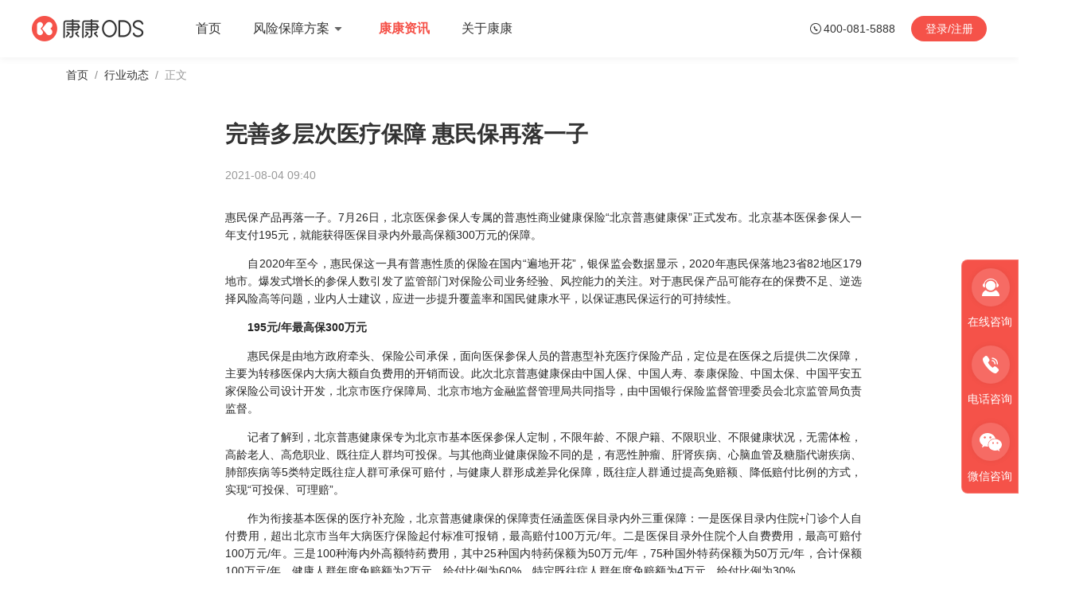

--- FILE ---
content_type: text/html; charset=utf-8
request_url: https://www.kkods.com/newsDetail/hydt/11000777
body_size: 33596
content:
<!DOCTYPE html><html lang="zh-CN"><head><title data-react-helmet="true">康康ODS最新资讯，ODS最新动态，灵活用工保障资讯，互联网保险最新资讯</title>
    <meta charset="utf-8">
    <meta name="viewport" content="width=device-width, initial-scale=1, maximum-scale=1, minimum-scale=1, user-scalable=no">
    <meta name="baidu-site-verification" content="code-g7LUoe1wee">
    <style>
      body > a {
        color: #fff;
      }
    </style>
    <link rel="stylesheet" href="/umi.6e5fa42a.css">
    <script>
      window.routerBase = "/";
    </script>
    <script>
      //! umi version: 3.4.22
    </script>
    <script>
      const u = navigator.userAgent;
      const isIE = u.indexOf("Trident") > -1; //IE内核

      if (isIE) {
        window.navigate("/browser.html");
      }
    </script>
    <script src="https://hm.baidu.com/hm.js?2aa1b66dfb18ae1df8de16eae3364300" type="text/javascript"></script>
  <meta data-react-helmet="true" name="description" content="展示康康ODS的最新动态，以及灵活用工保障、互联网保险方面的最新资讯"><meta data-react-helmet="true" name="keywords" content="康康ODS动态，互联网保险资讯，灵活用工保障资讯"><meta data-react-helmet="true" name="baidu-site-verification" content="code-g7LUoe1wee"><link data-react-helmet="true" rel="icon" type="image/x-icon" href="https://frontend-prod-1256919685.cos.ap-shanghai.myqcloud.com/kk-website-pc/favicon.ico"><link rel="preload" href="/layouts__BasicLayout.be572874.chunk.css"/><link rel="stylesheet" href="/layouts__BasicLayout.be572874.chunk.css" />
<link rel="preload" href="/p__newsDetail__index.b55c4bde.chunk.css"/><link rel="stylesheet" href="/p__newsDetail__index.b55c4bde.chunk.css" />
<link rel="preload" href="/vendors~p__newsDetail__index.c3138945.chunk.css"/><link rel="stylesheet" href="/vendors~p__newsDetail__index.c3138945.chunk.css" />
</head>
  <body>
    <div id="root"><div class="basicLayout___WqMul"><div class="container___3EmSv"><div class="nav___WMB6n"><div class="navContent___1An7I"><div class="headerNavContainer___3tJSZ" style="background:rgba(255,255,255, 1);box-shadow:0 4px 8px 0 rgba(0, 0, 0, 0.04)"><div class="headerNav___3KjPg"><h1 class="logoContainer___123HZ"><img class="logo___3QQ9Q" src="[data-uri]" alt="kkLogo"/></h1><div class="link___6glL1" style="color:#333;font-weight:400">首页</div><div class="link___6glL1" style="color:#333;font-weight:400">风险保障方案<img class="arrow___6FNn7" src="[data-uri]" style="transform:rotate(0deg)" alt="arrow"/></div><div class="link___6glL1" style="color:#F55249;font-weight:600">康康资讯</div><div class="link___6glL1" style="color:#333;font-weight:400">关于康康</div></div><div class="phone___3vqRd"><img class="phoneIcon___1TYZT" alt="phone" src="[data-uri]"/><span class="phoneNum___-R5Bh" style="color:#333">400-081-5888</span><button class="loginBtn___1TxFi" type="button">登录/注册</button></div></div><div class="caseNavContainer___3nPhK" style="display:none"><div class="caseNavItem___TUqjF"><div class="caseNavItemIconW___E44gh" style="background-image:url([data-uri])"></div><div class="caseNavItemIconB___1SGNb" style="background-image:url([data-uri])"></div><div class="caseNavItemContent___2TuLX"><div class="caseNavItemTitle___3Rt73">灵活用工方案</div><div class="caseNavItemText___3u852">康康ODS-灵活用工保障方案</div></div></div><div class="caseNavItem___TUqjF"><div class="caseNavItemIconW___E44gh" style="background-image:url([data-uri])"></div><div class="caseNavItemIconB___1SGNb" style="background-image:url([data-uri])"></div><div class="caseNavItemContent___2TuLX"><div class="caseNavItemTitle___3Rt73">公共安全方案</div><div class="caseNavItemText___3u852">康康ODS-公共安全保障方案</div></div></div><div class="caseNavItem___TUqjF"><div class="caseNavItemIconW___E44gh" style="background-image:url([data-uri])"></div><div class="caseNavItemIconB___1SGNb" style="background-image:url([data-uri])"></div><div class="caseNavItemContent___2TuLX"><div class="caseNavItemTitle___3Rt73">线上责任方案</div><div class="caseNavItemText___3u852">康康ODS-线上责任保障方案</div></div></div></div></div></div><div class="container___1E-Up"><div class="breadcrumb___1903I"><nav class="ant-breadcrumb"><ol><li><span class="bread-crumb-item"><a href="/">首页</a></span><span class="ant-breadcrumb-separator">/</span></li><li><span class="bread-crumb-item"><a href="/news/hydt">行业动态</a></span><span class="ant-breadcrumb-separator">/</span></li><li><span class="bread-crumb-item-selected"><a style="cursor:default">正文</a></span><span class="ant-breadcrumb-separator">/</span></li></ol></nav></div><div class="articleContent___1pBNR"><div><div class="articleTitle___21sj0">完善多层次医疗保障 惠民保再落一子</div><div class="articleTime___1SPa1">2021-08-04 09:40</div><div><p align="justify">惠民保产品再落一子。7月26日，北京医保参保人专属的普惠性商业健康保险&ldquo;北京普惠健康保&rdquo;正式发布。北京基本医保参保人一年支付195元，就能获得医保目录内外最高保额300万元的保障。</p>
<p align="justify">　　自2020年至今，惠民保这一具有普惠性质的保险在国内&ldquo;遍地开花&rdquo;，银保监会数据显示，2020年惠民保落地23省82地区179地市。爆发式增长的参保人数引发了监管部门对保险公司业务经验、风控能力的关注。对于惠民保产品可能存在的保费不足、逆选择风险高等问题，业内人士建议，应进一步提升覆盖率和国民健康水平，以保证惠民保运行的可持续性。</p>
<p align="justify">　　<strong>195元/年最高保300万元</strong></p>
<p align="justify">　　惠民保是由地方政府牵头、保险公司承保，面向医保参保人员的普惠型补充医疗保险产品，定位是在医保之后提供二次保障，主要为转移医保内大病大额自负费用的开销而设。此次北京普惠健康保由中国人保、中国人寿、泰康保险、中国太保、中国平安五家保险公司设计开发，北京市医疗保障局、北京市地方金融监督管理局共同指导，由中国银行保险监督管理委员会北京监管局负责监督。</p>
<p align="justify">　　记者了解到，北京普惠健康保专为北京市基本医保参保人定制，不限年龄、不限户籍、不限职业、不限健康状况，无需体检，高龄老人、高危职业、既往症人群均可投保。与其他商业健康保险不同的是，有恶性肿瘤、肝肾疾病、心脑血管及糖脂代谢疾病、肺部疾病等5类特定既往症人群可承保可赔付，与健康人群形成差异化保障，既往症人群通过提高免赔额、降低赔付比例的方式，实现&ldquo;可投保、可理赔&rdquo;。</p>
<p align="justify">　　作为衔接基本医保的医疗补充险，北京普惠健康保的保障责任涵盖医保目录内外三重保障：一是医保目录内住院+门诊个人自付费用，超出北京市当年大病医疗保险起付标准可报销，最高赔付100万元/年。二是医保目录外住院个人自费费用，最高可赔付100万元/年。三是100种海内外高额特药费用，其中25种国内特药保额为50万元/年，75种国外特药保额为50万元/年，合计保额100万元/年，健康人群年度免赔额为2万元，给付比例为60%，特定既往症人群年度免赔额为4万元，给付比例为30%。</p>
<p align="justify">　　对比其他城市的普惠型保险产品，&ldquo;北京普惠健康保&rdquo;将特药范围扩大到100种，涵盖25种国内惠民常用抗癌和地产药品以及75种海南自由贸易港博鳌乐城国际医疗机构可提供的特殊药品，适用于肺癌、肝癌、胃癌、乳腺癌、白血病、甲状腺癌等36种重大疾病。</p>
<p align="justify">　　不过，从报销免赔和报销比例上看，北京普惠健康保显得&ldquo;门槛&rdquo;略高，更多针对大病医疗。社保内部分，免赔额等于北京市当年大病医疗保险起付线，同时理赔时还要扣除大病保险已经报销的部分。而社保外部分，免赔额健康人群为2万元，特定既往症人群为4万元，也将大部分疾病住院排除在外。报销比例方面，健康人群社保内部分是80%，社保外部分是70%，特药60%；而对于特定既往症人群，给付比例分别降为40%、35%和30%。</p>
<p align="justify">　　值得注意的是，与一年保费79元的&ldquo;京惠保&rdquo;相比，北京普惠健康保价格明显提升。对此，慧择奇点研究院首席研究员马潇对记者表示，本次推出的普惠健康保与京惠保相比，在保障范围上有所扩大，主要体现在既往症不仅可保而且可赔、增加了门诊保障、增加医保外责任、特药责任中药品种类增加到100种，保障责任的增加，带来了保费的增长。</p>
<p align="justify">　　<strong>各地参保人数井喷</strong></p>
<p align="justify">　　从医保补充到加入罕见病用药责任，再到如今聚焦医保目录外拥有更广泛的保障责任，自2020年至今，惠民保这一具有普惠性质的保险在国内&ldquo;遍地开花&rdquo;。银保监会数据显示，2020年惠民保落地23省82地区179地市，共有111款产品上线，全国范围内累计超4000万人参保，保费收入超50亿元。</p>
<p align="justify">　　惠民保的火爆从&ldquo;沪惠保&rdquo;的销售可见一斑。从4月27日正式上线到6月30日关闭投保通道，&ldquo;沪惠保&rdquo;参保人数最终定格在739万人，创下国内&ldquo;城市定制型商业医疗保险&rdquo;首年参保人数之最。按此计算，在约1900万上海医保参保人中参保率达38.49%，实现累计保费约8.5亿元。</p>
<p align="justify">　　惠民保参保人数的快速增长主要源于保费亲民、保障额度高等诸多优点。马潇表示，惠民保相比一般商业医疗保险，更体现普惠性，普遍具有&ldquo;一高两低&rdquo;特征，即高保障、低保费、低投保门槛，特别适合低收入、非健康、高年龄的群体投保，能对社保保障不足的群体和部分范围予以补充，具有较高的社会价值。</p>
<p align="justify">　　此外，部分地方政府的大力推动也是惠民保参保人数增长的重要因素。例如，深圳、珠海等地政府通过出台相关文件、参与产品设计和营销推广，与承保公司进行深层次合作，并支持通过医疗保险个人账户余额购买。</p>
<p align="justify">　　对此，中国社会科学院保险与经济发展研究中心副主任王向楠分析称，希望提升居民特别是低收入群体和高风险群体的保障水平，通过保险的运行技术和人才人力，提升改善医疗保障制度的运行效率，&ldquo;这是给当地市民的福利，算公共物品，提升经济活力。&rdquo;</p>
<p align="justify">　　<strong>运行机制需完善</strong></p>
<p align="justify">　　根据国泰君安研究团队测算，截至2021年5月末全国惠民保累计参保5600万人。爆发式增长的参保人数引发了监管部门对保险公司业务经验、风控能力、服务水平的关注。</p>
<p align="justify">　　银保监会有关负责人此前表示，部分地区保障方案数据基础不足、缺乏风险测算，并未结合当地经济发展、医疗费用水平、基本医保政策、投保规模等基本要素，也未充分利用既往医保数据进行精算定价。此外，定制医疗保险业务受众广，要求承保公司具有完善的信息系统建设，能够实现与医保系统对接并完成一站式结算，同时对线下客户咨询、理赔等服务能力也有较高要求。目前部分承保公司业务经验、风控能力不足，服务水平参差不齐，可持续服务能力不强。</p>
<p align="justify">　　一位寿险公司健康险负责人也表示，目前还没有惠民保承保利润的相关数据，但对保险公司来说，承保大量高龄、带病体的成本风险必然会很高，目前保险公司通过提高免赔额来降低这一风险，但免赔额设置多少才能维持盈亏平衡仍需大数据支持。</p>
<p align="justify">　　南开大学卫生经济与医疗保障研究中心主任朱铭来此前指出，一般认为参保人群覆盖率在70%到80%，才能有效分散风险。</p>
<p align="justify">　　对于惠民保产品可能存在的保费不足、逆选择风险高等问题，马潇建议，一方面要提升覆盖率，政府作为主导方应有效组织、引导和推动，保证覆盖率达到定价平衡假设；另一方面，应进一步提升国民健康水平，通过费用杠杆引入和普及健康管理，是惠民保应该考虑的进化方向。</p>
<p align="justify">&nbsp;</p>
<p align="justify">&nbsp;</p>
<p align="justify">&nbsp;</p>
<p align="justify">&nbsp;</p>
<p align="justify">&nbsp;</p>
<p align="justify">&nbsp;</p>
<p align="justify">&nbsp;</p>
<p><span style="color: #999999;"><span id="articleSource">来源： 经济参考报 </span>&nbsp;&nbsp;&nbsp; &nbsp;</span></p>
<p><span style="color: #999999;">&nbsp;声明：本站资讯系本网编辑转载加工后发布，目的在于传递更多信息。如涉及作品内容、版权和其他问题，请在30日内与本网联系，我们将在第一时间删除内容！本网站拥有对此声明的最终解释权。</span></p>
<p align="justify">&nbsp;</p></div></div></div></div><div class="group___aNySL"><div class="groupItem___3kJer"><div class="floatBtn___3jcXc btn-ask"><div class="iconWrap___WSYTF"><span class="xui-icon xui-icon--kk-website-pc--online icon___21RAu" style="display:inline-block"><svg style="display:block;font-style:normal;line-height:0;text-align:center;text-transform:none;vertical-align:-0.125em;text-rendering:optimizeLegibility"
      xmlns="http://www.w3.org/2000/svg"
      viewBox='0 0 1024 1024'
      focusable='false'
      data-icon='fast-backward'
      width='1em'
      height='1em'
      fill='currentColor'
      aria-hidden='true'
    >
      <path d="M133.558857 789.942857a289.389714 289.389714 0 0 1 65.755429-93.586286 355.401143 355.401143 0 0 1 82.066285-57.965714c2.962286-1.536 4.352-0.329143 6.217143 1.316572a331.556571 331.556571 0 0 0 110.811429 65.060571c27.940571 9.801143 56.685714 15.762286 86.272 17.956571a338.614857 338.614857 0 0 0 148.662857-21.723428 327.972571 327.972571 0 0 0 100.937143-61.549714c2.486857-2.194286 4.205714-2.413714 7.168-0.877715 28.928 14.994286 55.771429 32.914286 79.689143 55.149715 44.068571 40.96 72.338286 90.660571 86.930285 149.065142 2.779429 11.154286 4.754286 28.745143 6.107429 43.666286A25.6 25.6 0 0 1 888.685714 914.285714H135.314286a25.563429 25.563429 0 0 1-25.490286-28.050285c2.450286-24.502857 8.521143-61.476571 23.734857-96.292572z m377.965714-133.814857c-83.309714-3.035429-148.772571-36.864-194.230857-106.313143-19.675429-30.061714-30.098286-63.524571-32.914285-99.401143-8.411429-108.507429 64.768-205.824 170.532571-231.131428 77.312-18.541714 147.456-1.792 207.872 50.176 40.594286 34.852571 65.609143 79.469714 72.594286 132.498285 10.971429 83.309714-17.481143 151.881143-82.651429 204.909715-31.451429 25.526857-67.913143 40.374857-107.995428 46.262857-11.227429 1.645714-22.674286 2.084571-33.206858 2.998857z m-271.177142-341.577143h7.68v185.746286c0 10.715429-9.874286 18.870857-20.406858 16.713143a101.302857 101.302857 0 0 1-10.532571-2.742857c-28.562286-9.142857-49.993143-26.843429-63.341714-53.76a100.132571 100.132571 0 0 1 23.405714-118.674286c5.302857-4.644571 11.410286-8.374857 17.005714-12.690286a12.690286 12.690286 0 0 0 4.205715-4.937143C227.108571 248.685714 276.992 191.268571 347.392 151.698286a322.377143 322.377143 0 0 1 118.308571-38.948572c76.178286-9.728 147.931429 3.730286 214.381715 42.349715 67.145143 39.021714 114.724571 95.012571 142.482285 167.497142 1.28 3.291429 3.035429 5.558857 6.144 7.387429 62.098286 37.010286 66.340571 125.220571 8.118858 167.972571-9.764571 7.204571-27.611429 12.8-41.874286 16.347429a17.078857 17.078857 0 0 1-21.211429-16.530286V314.514286h7.68c-40.521143-91.465143-141.531429-171.264-271.177143-170.934857-132.827429 0.365714-231.424 83.382857-269.897142 170.898285z" p-id="2594"></path>
    </svg></span></div></div><span class="BtnTit___3mRvb">在线咨询</span></div><div class="groupItem___3kJer"><div class="floatBtn___3jcXc"><span class="xui-icon xui-icon--kk-website-pc--phone icon___21RAu" style="display:inline-block"><svg style="display:block;font-style:normal;line-height:0;text-align:center;text-transform:none;vertical-align:-0.125em;text-rendering:optimizeLegibility"
      xmlns="http://www.w3.org/2000/svg"
      viewBox='0 0 1024 1024'
      focusable='false'
      data-icon='fast-backward'
      width='1em'
      height='1em'
      fill='currentColor'
      aria-hidden='true'
    >
      <path d='M681.106286 473.892571c3.474286-60.123429-41.837714-111.725714-101.229715-115.346285-16.018286-0.950857-26.002286-12.214857-25.563428-28.854857 0.877714-16.713143 12.068571-27.062857 28.086857-26.148572 88.356571 4.461714 156.306286 81.993143 151.990857 173.056-0.877714 16.64-12.141714 27.062857-28.16 26.075429-16.018286-0.438857-25.965714-12.141714-25.124571-28.781715z m106.934857 5.339429c6.107429-121.161143-85.211429-224.768-203.008-230.656-16.018286-0.950857-25.965714-12.141714-25.563429-28.854857 0.877714-16.713143 12.178286-27.062857 28.16-26.148572 147.2 7.241143 261.046857 136.996571 253.622857 288.365715-0.804571 16.713143-12.068571 27.099429-28.050285 26.185143-16.091429-0.877714-26.038857-12.178286-25.161143-28.891429z m-356.205714-113.993143l-45.092572 47.323429c26.806857 50.944 56.685714 96.438857 92.233143 137.033143 35.510857 40.521143 76.653714 75.227429 123.392 108.141714l47.579429-44.617143c31.158857-28.891429 76.653714-29.330286 107.373714-0.438857l100.022857 90.550857 5.156571 5.851429c30.793143 32.036571 27.721143 84.260571-6.034285 115.346285l-76.214857 70.765715c-73.142857 65.353143-252.342857-42.861714-422.034286-236.141715C188.050286 466.212571 98.889143 268.8 172.032 200.777143l76.214857-70.838857c0-2.706286 2.596571-2.706286 5.595429-5.412572 36.388571-25.6 86.601143-17.444571 111.798857 19.456l77.458286 111.323429a82.578286 82.578286 0 0 1-11.227429 109.897143h-0.073143z' />
    </svg></span><div class="popoverPhone___1tMcW" style="visibility:hidden;background-image:url([data-uri])"><div class="popoverPhoneText1___18h9U">400-081-5888</div><div class="popoverPhoneText2___3Atxy">客服热线</div><div class="popoverPhoneText3___16Yt-">工作日 9:00-18:00</div></div></div><span class="BtnTit___3mRvb">电话咨询</span></div><div class="groupItem___3kJer"><div class="floatBtn___3jcXc"><span class="xui-icon xui-icon--kk-website-pc--wx icon___21RAu" style="display:inline-block"><svg style="display:block;font-style:normal;line-height:0;text-align:center;text-transform:none;vertical-align:-0.125em;text-rendering:optimizeLegibility"
      xmlns="http://www.w3.org/2000/svg"
      viewBox='0 0 1024 1024'
      focusable='false'
      data-icon='fast-backward'
      width='1em'
      height='1em'
      fill='currentColor'
      aria-hidden='true'
    >
      <path d='M716.068571 383.853714c162.925714 0 307.931429 119.076571 307.931429 265.142857 0 82.395429-54.235429 155.392-127.049143 210.468572L924.233143 950.857143l-99.401143-54.930286c-36.205714 9.106286-72.667429 18.212571-108.726857 18.212572-172.397714 0-308.260571-118.674286-308.260572-265.142858 0-146.029714 135.789714-265.142857 308.260572-265.142857zM362.422857 109.714286c178.212571 0 334.372571 109.348571 365.714286 256.621714a312.210286 312.210286 0 0 0-34.998857-2.194286c-172.141714 0-308.114286 129.536-308.114286 289.170286a276.114286 276.114286 0 0 0 11.190857 76.726857c-11.117714 0.768-22.418286 1.316571-33.828571 1.316572-45.238857 0-81.590857-9.325714-126.902857-18.285715l-126.683429 64.036572 36.205714-109.970286C54.235429 603.136 0 520.777143 0 420.425143 0 246.564571 163.145143 109.641143 362.422857 109.714286z m253.732572 420.461714c-18.029714 0-36.205714 18.285714-36.205715 36.534857 0 18.432 18.176 36.534857 36.205715 36.534857 27.501714 0 45.348571-18.102857 45.348571-36.571428 0-18.139429-17.846857-36.498286-45.348571-36.498286z m199.350857 0c-17.92 0-36.059429 18.285714-36.059429 36.534857 0 18.432 18.176 36.534857 36.059429 36.534857 27.245714 0 45.348571-18.102857 45.348571-36.571428 0-18.139429-18.102857-36.498286-45.348571-36.498286z m-317.257143-265.142857c-27.172571 0-54.381714 18.102857-54.381714 45.641143 0 27.282286 27.245714 45.641143 54.381714 45.641143 27.392 0 45.385143-18.285714 45.385143-45.641143 0-27.538286-17.993143-45.641143-45.385143-45.641143z m-253.622857 0c-27.318857 0-54.601143 18.102857-54.601143 45.641143 0 27.282286 27.282286 45.641143 54.601143 45.641143l-0.036572-0.036572 4.973715-0.182857c22.820571-1.974857 38.107429-17.517714 40.045714-40.411429l0.219428-5.010285c0-27.611429-17.993143-45.641143-45.202285-45.641143z' />
    </svg></span><div class="popoverWx___Jv2lM" style="visibility:hidden;background-image:url([data-uri])"><div>立即扫码 享受一对一服务</div><img src="/static/floatBtnWxCode.82dba170.png" alt="wx"/></div></div><span class="BtnTit___3mRvb">微信咨询</span></div></div><div><div class="title___2EKtI" style="margin:120px 0 40px 0;color:#333;font-size:28px">更多精彩新闻</div><div class="scrollNewsListContent___3wEZ1"><div style="padding:0 8px"><div class="newsItem___2RIEe"><img class="newsItemBanner___2IuLj" src="https://kylin-prod-1256919685.cos.ap-shanghai.myqcloud.com/202202/99/940562621138993152.jpg" alt="banner"/><img class="newsItemBannerEye___3UiRN" src="[data-uri]" alt="eye"/><div class="newsItemBannerMask___3nMkc"></div><div class="newsItemContent___17_eC" style="height:190px"><div class="newsItemTitle___788OU">火出圈的“隔离险”迎新规！销售误导、无故拒赔将依法依规追究</div><div class="newsItemText___1Hm8Z">2月7日，中国证券报·中证金牛座记者从接近监管层人士处获悉，银保监会财险部发布了《关于规范“隔离”津贴保险业务经营有关问题的紧急通知》。银保监会财险部表示，将对发现的相关“隔离险”产品开发设计不合理、</div></div></div></div><div style="padding:0 8px"><div class="newsItem___2RIEe"><img class="newsItemBanner___2IuLj" src="https://kylin-prod-1256919685.cos.ap-shanghai.myqcloud.com/202112/99/926416236865130496.jpg" alt="banner"/><img class="newsItemBannerEye___3UiRN" src="[data-uri]" alt="eye"/><div class="newsItemBannerMask___3nMkc"></div><div class="newsItemContent___17_eC" style="height:190px"><div class="newsItemTitle___788OU">保险业首次以行业共识方式发布保险科技中长期规划</div><div class="newsItemText___1Hm8Z">12月29日，中国保险行业协会（下称“保险业协会”）在北京正式发布《保险科技“十四五”发展规划》（下称“规划”）。这是保险行业首次以行业共识的方式发布保险科技领域中长期专项规划。规划由保险业协会牵头，</div></div></div></div><div style="padding:0 8px"><div class="newsItem___2RIEe"><img class="newsItemBanner___2IuLj" src="https://kylin-prod-1256919685.cos.ap-shanghai.myqcloud.com/202112/99/925712000036634624.jpg" alt="banner"/><img class="newsItemBannerEye___3UiRN" src="[data-uri]" alt="eye"/><div class="newsItemBannerMask___3nMkc"></div><div class="newsItemContent___17_eC" style="height:190px"><div class="newsItemTitle___788OU">新能源汽车专属保险上线 特斯拉保费翻倍？车主说法不一 险企：整体费率调整不显著</div><div class="newsItemText___1Hm8Z">新能源汽车专属保险近期正式上线。日前，有网友展示的报价显示，新能源车险上线前后，特斯拉Model Y在同一家保险公司的报价差异巨大，保费上涨约为80%，其中机动车损失险直接翻倍，由此前的5000余元暴</div></div></div></div><div style="padding:0 8px"><div class="newsItem___2RIEe"><img class="newsItemBanner___2IuLj" src="https://kylin-prod-1256919685.cos.ap-shanghai.myqcloud.com/202112/99/925425290002300928.jpg" alt="banner"/><img class="newsItemBannerEye___3UiRN" src="[data-uri]" alt="eye"/><div class="newsItemBannerMask___3nMkc"></div><div class="newsItemContent___17_eC" style="height:190px"><div class="newsItemTitle___788OU">人身险行业的2021年：互联网保险、万能险被套“紧箍咒”， 代理人改革行至十字路口</div><div class="newsItemText___1Hm8Z">说起2021年的保险市场，不少业内人士都感到“寒冷”。 来自监管对行业各项严格的规范化要求，伴随着保险公司业绩与代理人数量双双下滑，让寿险从业者感到焦虑和迷茫。针对近几年发展势头较猛的互联网保险，银保</div></div></div></div><div style="padding:0 8px"><div class="newsItem___2RIEe"><img class="newsItemBanner___2IuLj" src="https://kylin-prod-1256919685.cos.ap-shanghai.myqcloud.com/202112/99/923971717037031424.jpg" alt="banner"/><img class="newsItemBannerEye___3UiRN" src="[data-uri]" alt="eye"/><div class="newsItemBannerMask___3nMkc"></div><div class="newsItemContent___17_eC" style="height:190px"><div class="newsItemTitle___788OU">激活安责险“密码”</div><div class="newsItemText___1Hm8Z">近年来，安责险在城市公共安全风险管理中较好地发挥了风险评估管控、事故预防、损失补偿功能作用，但从市场总体来看规模小、发展慢。新修订的《中华人民共和国安全生产法》从贯彻新思想新理念、健全安全生产责任体系</div></div></div></div><div style="padding:0 8px"><div class="newsItem___2RIEe"><img class="newsItemBanner___2IuLj" src="https://kylin-prod-1256919685.cos.ap-shanghai.myqcloud.com/202112/99/923262593366233088.jpg" alt="banner"/><img class="newsItemBannerEye___3UiRN" src="[data-uri]" alt="eye"/><div class="newsItemBannerMask___3nMkc"></div><div class="newsItemContent___17_eC" style="height:190px"><div class="newsItemTitle___788OU">惠民保：要“流量”更要“留量”</div><div class="newsItemText___1Hm8Z">9000多万人参保、覆盖全国200多个地级市、保费规模超80亿元……2021年，城市定制型商业医疗保险——惠民保，成为当之无愧的保险业“顶流”。然而据记者调查，惠民保项目在“跑量”的市场争夺战后，未来</div></div></div></div><div style="padding:0 8px"><div class="newsItem___2RIEe"><img class="newsItemBanner___2IuLj" src="https://kylin-prod-1256919685.cos.ap-shanghai.myqcloud.com/202112/99/923249682807783424.jpg" alt="banner"/><img class="newsItemBannerEye___3UiRN" src="[data-uri]" alt="eye"/><div class="newsItemBannerMask___3nMkc"></div><div class="newsItemContent___17_eC" style="height:190px"><div class="newsItemTitle___788OU">告别晦涩难懂！中保协五年来首次发布人身险产品示范条款 都有哪些看点？</div><div class="newsItemText___1Hm8Z">晦涩难懂的保险条款一直困扰着消费者，也让保险理赔和销售纠纷数量居高不下。近日，中国保险业协会就定期寿险、终身寿险以及一年期意外险示范条款公开征求意见，旨在降低保险条款复杂度，帮助消费者更好理解和选择人</div></div></div></div><div style="padding:0 8px"><div class="newsItem___2RIEe"><img class="newsItemBanner___2IuLj" src="https://kylin-prod-1256919685.cos.ap-shanghai.myqcloud.com/202112/99/918186282033618944.jpg" alt="banner"/><img class="newsItemBannerEye___3UiRN" src="[data-uri]" alt="eye"/><div class="newsItemBannerMask___3nMkc"></div><div class="newsItemContent___17_eC" style="height:190px"><div class="newsItemTitle___788OU">条款费率再修订 新能源车专属车险呼之欲出</div><div class="newsItemText___1Hm8Z">一位行业观察人士建议，保险公司应依据自身历史经营数据，对新能源车定价模型进行重新评估和完善，重点从车种、使用性质、车价、车龄、品牌、电池制造商等维度制定差异化定价策略及核保规则，并定期实施回溯及动态调</div></div></div></div><div style="padding:0 8px"><div class="newsItem___2RIEe"><img class="newsItemBanner___2IuLj" src="https://kylin-prod-1256919685.cos.ap-shanghai.myqcloud.com/202112/99/918164966500999168.jpg" alt="banner"/><img class="newsItemBannerEye___3UiRN" src="[data-uri]" alt="eye"/><div class="newsItemBannerMask___3nMkc"></div><div class="newsItemContent___17_eC" style="height:190px"><div class="newsItemTitle___788OU">保险能避债？别被忽悠了</div><div class="newsItemText___1Hm8Z">人身保险金具有“避债功能”？都是空谈！继江苏、浙江等地明确对属于被执行人的人身保险金可以被强制执行后，又一地对此进行了明确。近期，上海高级人民法院与8家保险机构达成《关于建立被执行人人身保险产品财产利</div></div></div></div><div style="padding:0 8px"><div class="newsItem___2RIEe"><img class="newsItemBanner___2IuLj" src="https://kylin-prod-1256919685.cos.ap-shanghai.myqcloud.com/202112/99/917832207798636544.jpg" alt="banner"/><img class="newsItemBannerEye___3UiRN" src="[data-uri]" alt="eye"/><div class="newsItemBannerMask___3nMkc"></div><div class="newsItemContent___17_eC" style="height:190px"><div class="newsItemTitle___788OU">可选产品超千种 “银发族”投保仍艰难 万亿老年保险市场发展困局怎么破？</div><div class="newsItemText___1Hm8Z">在美国硅谷工作的张可想为国内生活的父母购买一款健康保险，但进展并不顺利。“我爸妈这个年纪（61岁）买重疾险，保费非常高，和我自己存钱没有区别。并且因为我妈妈的血糖偏高导致很多公司拒保。” “一些小保险</div></div></div></div><div style="padding:0 8px"><div class="newsItem___2RIEe"><img class="newsItemBanner___2IuLj" src="https://kylin-prod-1256919685.cos.ap-shanghai.myqcloud.com/202202/99/940562621138993152.jpg" alt="banner"/><img class="newsItemBannerEye___3UiRN" src="[data-uri]" alt="eye"/><div class="newsItemBannerMask___3nMkc"></div><div class="newsItemContent___17_eC" style="height:190px"><div class="newsItemTitle___788OU">火出圈的“隔离险”迎新规！销售误导、无故拒赔将依法依规追究</div><div class="newsItemText___1Hm8Z">2月7日，中国证券报·中证金牛座记者从接近监管层人士处获悉，银保监会财险部发布了《关于规范“隔离”津贴保险业务经营有关问题的紧急通知》。银保监会财险部表示，将对发现的相关“隔离险”产品开发设计不合理、</div></div></div></div><div style="padding:0 8px"><div class="newsItem___2RIEe"><img class="newsItemBanner___2IuLj" src="https://kylin-prod-1256919685.cos.ap-shanghai.myqcloud.com/202112/99/926416236865130496.jpg" alt="banner"/><img class="newsItemBannerEye___3UiRN" src="[data-uri]" alt="eye"/><div class="newsItemBannerMask___3nMkc"></div><div class="newsItemContent___17_eC" style="height:190px"><div class="newsItemTitle___788OU">保险业首次以行业共识方式发布保险科技中长期规划</div><div class="newsItemText___1Hm8Z">12月29日，中国保险行业协会（下称“保险业协会”）在北京正式发布《保险科技“十四五”发展规划》（下称“规划”）。这是保险行业首次以行业共识的方式发布保险科技领域中长期专项规划。规划由保险业协会牵头，</div></div></div></div><div style="padding:0 8px"><div class="newsItem___2RIEe"><img class="newsItemBanner___2IuLj" src="https://kylin-prod-1256919685.cos.ap-shanghai.myqcloud.com/202112/99/925712000036634624.jpg" alt="banner"/><img class="newsItemBannerEye___3UiRN" src="[data-uri]" alt="eye"/><div class="newsItemBannerMask___3nMkc"></div><div class="newsItemContent___17_eC" style="height:190px"><div class="newsItemTitle___788OU">新能源汽车专属保险上线 特斯拉保费翻倍？车主说法不一 险企：整体费率调整不显著</div><div class="newsItemText___1Hm8Z">新能源汽车专属保险近期正式上线。日前，有网友展示的报价显示，新能源车险上线前后，特斯拉Model Y在同一家保险公司的报价差异巨大，保费上涨约为80%，其中机动车损失险直接翻倍，由此前的5000余元暴</div></div></div></div><div style="padding:0 8px"><div class="newsItem___2RIEe"><img class="newsItemBanner___2IuLj" src="https://kylin-prod-1256919685.cos.ap-shanghai.myqcloud.com/202112/99/925425290002300928.jpg" alt="banner"/><img class="newsItemBannerEye___3UiRN" src="[data-uri]" alt="eye"/><div class="newsItemBannerMask___3nMkc"></div><div class="newsItemContent___17_eC" style="height:190px"><div class="newsItemTitle___788OU">人身险行业的2021年：互联网保险、万能险被套“紧箍咒”， 代理人改革行至十字路口</div><div class="newsItemText___1Hm8Z">说起2021年的保险市场，不少业内人士都感到“寒冷”。 来自监管对行业各项严格的规范化要求，伴随着保险公司业绩与代理人数量双双下滑，让寿险从业者感到焦虑和迷茫。针对近几年发展势头较猛的互联网保险，银保</div></div></div></div><div style="padding:0 8px"><div class="newsItem___2RIEe"><img class="newsItemBanner___2IuLj" src="https://kylin-prod-1256919685.cos.ap-shanghai.myqcloud.com/202112/99/923971717037031424.jpg" alt="banner"/><img class="newsItemBannerEye___3UiRN" src="[data-uri]" alt="eye"/><div class="newsItemBannerMask___3nMkc"></div><div class="newsItemContent___17_eC" style="height:190px"><div class="newsItemTitle___788OU">激活安责险“密码”</div><div class="newsItemText___1Hm8Z">近年来，安责险在城市公共安全风险管理中较好地发挥了风险评估管控、事故预防、损失补偿功能作用，但从市场总体来看规模小、发展慢。新修订的《中华人民共和国安全生产法》从贯彻新思想新理念、健全安全生产责任体系</div></div></div></div><div style="padding:0 8px"><div class="newsItem___2RIEe"><img class="newsItemBanner___2IuLj" src="https://kylin-prod-1256919685.cos.ap-shanghai.myqcloud.com/202112/99/923262593366233088.jpg" alt="banner"/><img class="newsItemBannerEye___3UiRN" src="[data-uri]" alt="eye"/><div class="newsItemBannerMask___3nMkc"></div><div class="newsItemContent___17_eC" style="height:190px"><div class="newsItemTitle___788OU">惠民保：要“流量”更要“留量”</div><div class="newsItemText___1Hm8Z">9000多万人参保、覆盖全国200多个地级市、保费规模超80亿元……2021年，城市定制型商业医疗保险——惠民保，成为当之无愧的保险业“顶流”。然而据记者调查，惠民保项目在“跑量”的市场争夺战后，未来</div></div></div></div><div style="padding:0 8px"><div class="newsItem___2RIEe"><img class="newsItemBanner___2IuLj" src="https://kylin-prod-1256919685.cos.ap-shanghai.myqcloud.com/202112/99/923249682807783424.jpg" alt="banner"/><img class="newsItemBannerEye___3UiRN" src="[data-uri]" alt="eye"/><div class="newsItemBannerMask___3nMkc"></div><div class="newsItemContent___17_eC" style="height:190px"><div class="newsItemTitle___788OU">告别晦涩难懂！中保协五年来首次发布人身险产品示范条款 都有哪些看点？</div><div class="newsItemText___1Hm8Z">晦涩难懂的保险条款一直困扰着消费者，也让保险理赔和销售纠纷数量居高不下。近日，中国保险业协会就定期寿险、终身寿险以及一年期意外险示范条款公开征求意见，旨在降低保险条款复杂度，帮助消费者更好理解和选择人</div></div></div></div><div style="padding:0 8px"><div class="newsItem___2RIEe"><img class="newsItemBanner___2IuLj" src="https://kylin-prod-1256919685.cos.ap-shanghai.myqcloud.com/202112/99/918186282033618944.jpg" alt="banner"/><img class="newsItemBannerEye___3UiRN" src="[data-uri]" alt="eye"/><div class="newsItemBannerMask___3nMkc"></div><div class="newsItemContent___17_eC" style="height:190px"><div class="newsItemTitle___788OU">条款费率再修订 新能源车专属车险呼之欲出</div><div class="newsItemText___1Hm8Z">一位行业观察人士建议，保险公司应依据自身历史经营数据，对新能源车定价模型进行重新评估和完善，重点从车种、使用性质、车价、车龄、品牌、电池制造商等维度制定差异化定价策略及核保规则，并定期实施回溯及动态调</div></div></div></div><div style="padding:0 8px"><div class="newsItem___2RIEe"><img class="newsItemBanner___2IuLj" src="https://kylin-prod-1256919685.cos.ap-shanghai.myqcloud.com/202112/99/918164966500999168.jpg" alt="banner"/><img class="newsItemBannerEye___3UiRN" src="[data-uri]" alt="eye"/><div class="newsItemBannerMask___3nMkc"></div><div class="newsItemContent___17_eC" style="height:190px"><div class="newsItemTitle___788OU">保险能避债？别被忽悠了</div><div class="newsItemText___1Hm8Z">人身保险金具有“避债功能”？都是空谈！继江苏、浙江等地明确对属于被执行人的人身保险金可以被强制执行后，又一地对此进行了明确。近期，上海高级人民法院与8家保险机构达成《关于建立被执行人人身保险产品财产利</div></div></div></div><div style="padding:0 8px"><div class="newsItem___2RIEe"><img class="newsItemBanner___2IuLj" src="https://kylin-prod-1256919685.cos.ap-shanghai.myqcloud.com/202112/99/917832207798636544.jpg" alt="banner"/><img class="newsItemBannerEye___3UiRN" src="[data-uri]" alt="eye"/><div class="newsItemBannerMask___3nMkc"></div><div class="newsItemContent___17_eC" style="height:190px"><div class="newsItemTitle___788OU">可选产品超千种 “银发族”投保仍艰难 万亿老年保险市场发展困局怎么破？</div><div class="newsItemText___1Hm8Z">在美国硅谷工作的张可想为国内生活的父母购买一款健康保险，但进展并不顺利。“我爸妈这个年纪（61岁）买重疾险，保费非常高，和我自己存钱没有区别。并且因为我妈妈的血糖偏高导致很多公司拒保。” “一些小保险</div></div></div></div></div></div><div class="footer1Container___2oTMN"><div class="company___1HwwA"><img src="[data-uri]" alt="logo"/><div>康康ODS是北京中瑞恒安科贸有限公司创立的国内专业一站式科技保险服务平台，致力于以信息技术促进金融科技产业变革，为企业提供全方位风险管理方案。</div></div><div class="footer1Link___28y-J"><span>保障方案</span><a href="/lhyg">灵活用工方案</a><a href="/ggaq">公共安全方案</a><a href="/xszr">线上责任方案</a></div><div class="footer1Link___28y-J"><span>康康资讯</span><a href="/news/sbzx">商保资讯</a><a href="/news/zczx">政策资讯</a><a href="/news/hydt">行业动态</a></div><div class="footer1Link___28y-J"><span>联系康康</span><div>客服热线：<br/> 400-081-5888（工作日 9:00-18:00）</div><div>电子邮箱：<br/>ods_service@joyowo.com</div></div><div class="footer1Link___28y-J"><span>微信公众号</span><img src="/static/wx.0c53c797.png" alt="wx"/></div></div><div class="footer3Container___1ktN6"><span class="footer3Item___30zKR">Copyright © 2018-2024 北京中瑞恒安科贸有限公司</span><span class="footer3Item___30zKR">地址：北京市朝阳区新华国际广场A座10层1006室</span><a class="footer3ItemLink___3ZwPK" href="https://beian.miit.gov.cn/" target="__blank">京ICP备2021017562号-1</a></div></div></div></div>
	<script>
  window.g_useSSR = true;
  window.g_initialProps = {"articleInfo":{"articleId":"11000777","articleColumnId":"13","articleColumnCode":"hydt","articleColumnName":"行业动态","articleColumnWholeName":"行业动态","concatArticleColumnIds":"13","articleTitle":"完善多层次医疗保障 惠民保再落一子","summary":"惠民保产品再落一子。7月26日，北京医保参保人专属的普惠性商业健康保险“北京普惠健康保”正式发布。北","textBody":"\u003Cp align=\"justify\"\u003E惠民保产品再落一子。7月26日，北京医保参保人专属的普惠性商业健康保险&ldquo;北京普惠健康保&rdquo;正式发布。北京基本医保参保人一年支付195元，就能获得医保目录内外最高保额300万元的保障。\u003C\u002Fp\u003E\n\u003Cp align=\"justify\"\u003E　　自2020年至今，惠民保这一具有普惠性质的保险在国内&ldquo;遍地开花&rdquo;，银保监会数据显示，2020年惠民保落地23省82地区179地市。爆发式增长的参保人数引发了监管部门对保险公司业务经验、风控能力的关注。对于惠民保产品可能存在的保费不足、逆选择风险高等问题，业内人士建议，应进一步提升覆盖率和国民健康水平，以保证惠民保运行的可持续性。\u003C\u002Fp\u003E\n\u003Cp align=\"justify\"\u003E　　\u003Cstrong\u003E195元\u002F年最高保300万元\u003C\u002Fstrong\u003E\u003C\u002Fp\u003E\n\u003Cp align=\"justify\"\u003E　　惠民保是由地方政府牵头、保险公司承保，面向医保参保人员的普惠型补充医疗保险产品，定位是在医保之后提供二次保障，主要为转移医保内大病大额自负费用的开销而设。此次北京普惠健康保由中国人保、中国人寿、泰康保险、中国太保、中国平安五家保险公司设计开发，北京市医疗保障局、北京市地方金融监督管理局共同指导，由中国银行保险监督管理委员会北京监管局负责监督。\u003C\u002Fp\u003E\n\u003Cp align=\"justify\"\u003E　　记者了解到，北京普惠健康保专为北京市基本医保参保人定制，不限年龄、不限户籍、不限职业、不限健康状况，无需体检，高龄老人、高危职业、既往症人群均可投保。与其他商业健康保险不同的是，有恶性肿瘤、肝肾疾病、心脑血管及糖脂代谢疾病、肺部疾病等5类特定既往症人群可承保可赔付，与健康人群形成差异化保障，既往症人群通过提高免赔额、降低赔付比例的方式，实现&ldquo;可投保、可理赔&rdquo;。\u003C\u002Fp\u003E\n\u003Cp align=\"justify\"\u003E　　作为衔接基本医保的医疗补充险，北京普惠健康保的保障责任涵盖医保目录内外三重保障：一是医保目录内住院+门诊个人自付费用，超出北京市当年大病医疗保险起付标准可报销，最高赔付100万元\u002F年。二是医保目录外住院个人自费费用，最高可赔付100万元\u002F年。三是100种海内外高额特药费用，其中25种国内特药保额为50万元\u002F年，75种国外特药保额为50万元\u002F年，合计保额100万元\u002F年，健康人群年度免赔额为2万元，给付比例为60%，特定既往症人群年度免赔额为4万元，给付比例为30%。\u003C\u002Fp\u003E\n\u003Cp align=\"justify\"\u003E　　对比其他城市的普惠型保险产品，&ldquo;北京普惠健康保&rdquo;将特药范围扩大到100种，涵盖25种国内惠民常用抗癌和地产药品以及75种海南自由贸易港博鳌乐城国际医疗机构可提供的特殊药品，适用于肺癌、肝癌、胃癌、乳腺癌、白血病、甲状腺癌等36种重大疾病。\u003C\u002Fp\u003E\n\u003Cp align=\"justify\"\u003E　　不过，从报销免赔和报销比例上看，北京普惠健康保显得&ldquo;门槛&rdquo;略高，更多针对大病医疗。社保内部分，免赔额等于北京市当年大病医疗保险起付线，同时理赔时还要扣除大病保险已经报销的部分。而社保外部分，免赔额健康人群为2万元，特定既往症人群为4万元，也将大部分疾病住院排除在外。报销比例方面，健康人群社保内部分是80%，社保外部分是70%，特药60%；而对于特定既往症人群，给付比例分别降为40%、35%和30%。\u003C\u002Fp\u003E\n\u003Cp align=\"justify\"\u003E　　值得注意的是，与一年保费79元的&ldquo;京惠保&rdquo;相比，北京普惠健康保价格明显提升。对此，慧择奇点研究院首席研究员马潇对记者表示，本次推出的普惠健康保与京惠保相比，在保障范围上有所扩大，主要体现在既往症不仅可保而且可赔、增加了门诊保障、增加医保外责任、特药责任中药品种类增加到100种，保障责任的增加，带来了保费的增长。\u003C\u002Fp\u003E\n\u003Cp align=\"justify\"\u003E　　\u003Cstrong\u003E各地参保人数井喷\u003C\u002Fstrong\u003E\u003C\u002Fp\u003E\n\u003Cp align=\"justify\"\u003E　　从医保补充到加入罕见病用药责任，再到如今聚焦医保目录外拥有更广泛的保障责任，自2020年至今，惠民保这一具有普惠性质的保险在国内&ldquo;遍地开花&rdquo;。银保监会数据显示，2020年惠民保落地23省82地区179地市，共有111款产品上线，全国范围内累计超4000万人参保，保费收入超50亿元。\u003C\u002Fp\u003E\n\u003Cp align=\"justify\"\u003E　　惠民保的火爆从&ldquo;沪惠保&rdquo;的销售可见一斑。从4月27日正式上线到6月30日关闭投保通道，&ldquo;沪惠保&rdquo;参保人数最终定格在739万人，创下国内&ldquo;城市定制型商业医疗保险&rdquo;首年参保人数之最。按此计算，在约1900万上海医保参保人中参保率达38.49%，实现累计保费约8.5亿元。\u003C\u002Fp\u003E\n\u003Cp align=\"justify\"\u003E　　惠民保参保人数的快速增长主要源于保费亲民、保障额度高等诸多优点。马潇表示，惠民保相比一般商业医疗保险，更体现普惠性，普遍具有&ldquo;一高两低&rdquo;特征，即高保障、低保费、低投保门槛，特别适合低收入、非健康、高年龄的群体投保，能对社保保障不足的群体和部分范围予以补充，具有较高的社会价值。\u003C\u002Fp\u003E\n\u003Cp align=\"justify\"\u003E　　此外，部分地方政府的大力推动也是惠民保参保人数增长的重要因素。例如，深圳、珠海等地政府通过出台相关文件、参与产品设计和营销推广，与承保公司进行深层次合作，并支持通过医疗保险个人账户余额购买。\u003C\u002Fp\u003E\n\u003Cp align=\"justify\"\u003E　　对此，中国社会科学院保险与经济发展研究中心副主任王向楠分析称，希望提升居民特别是低收入群体和高风险群体的保障水平，通过保险的运行技术和人才人力，提升改善医疗保障制度的运行效率，&ldquo;这是给当地市民的福利，算公共物品，提升经济活力。&rdquo;\u003C\u002Fp\u003E\n\u003Cp align=\"justify\"\u003E　　\u003Cstrong\u003E运行机制需完善\u003C\u002Fstrong\u003E\u003C\u002Fp\u003E\n\u003Cp align=\"justify\"\u003E　　根据国泰君安研究团队测算，截至2021年5月末全国惠民保累计参保5600万人。爆发式增长的参保人数引发了监管部门对保险公司业务经验、风控能力、服务水平的关注。\u003C\u002Fp\u003E\n\u003Cp align=\"justify\"\u003E　　银保监会有关负责人此前表示，部分地区保障方案数据基础不足、缺乏风险测算，并未结合当地经济发展、医疗费用水平、基本医保政策、投保规模等基本要素，也未充分利用既往医保数据进行精算定价。此外，定制医疗保险业务受众广，要求承保公司具有完善的信息系统建设，能够实现与医保系统对接并完成一站式结算，同时对线下客户咨询、理赔等服务能力也有较高要求。目前部分承保公司业务经验、风控能力不足，服务水平参差不齐，可持续服务能力不强。\u003C\u002Fp\u003E\n\u003Cp align=\"justify\"\u003E　　一位寿险公司健康险负责人也表示，目前还没有惠民保承保利润的相关数据，但对保险公司来说，承保大量高龄、带病体的成本风险必然会很高，目前保险公司通过提高免赔额来降低这一风险，但免赔额设置多少才能维持盈亏平衡仍需大数据支持。\u003C\u002Fp\u003E\n\u003Cp align=\"justify\"\u003E　　南开大学卫生经济与医疗保障研究中心主任朱铭来此前指出，一般认为参保人群覆盖率在70%到80%，才能有效分散风险。\u003C\u002Fp\u003E\n\u003Cp align=\"justify\"\u003E　　对于惠民保产品可能存在的保费不足、逆选择风险高等问题，马潇建议，一方面要提升覆盖率，政府作为主导方应有效组织、引导和推动，保证覆盖率达到定价平衡假设；另一方面，应进一步提升国民健康水平，通过费用杠杆引入和普及健康管理，是惠民保应该考虑的进化方向。\u003C\u002Fp\u003E\n\u003Cp align=\"justify\"\u003E&nbsp;\u003C\u002Fp\u003E\n\u003Cp align=\"justify\"\u003E&nbsp;\u003C\u002Fp\u003E\n\u003Cp align=\"justify\"\u003E&nbsp;\u003C\u002Fp\u003E\n\u003Cp align=\"justify\"\u003E&nbsp;\u003C\u002Fp\u003E\n\u003Cp align=\"justify\"\u003E&nbsp;\u003C\u002Fp\u003E\n\u003Cp align=\"justify\"\u003E&nbsp;\u003C\u002Fp\u003E\n\u003Cp align=\"justify\"\u003E&nbsp;\u003C\u002Fp\u003E\n\u003Cp\u003E\u003Cspan style=\"color: #999999;\"\u003E\u003Cspan id=\"articleSource\"\u003E来源： 经济参考报 \u003C\u002Fspan\u003E&nbsp;&nbsp;&nbsp; &nbsp;\u003C\u002Fspan\u003E\u003C\u002Fp\u003E\n\u003Cp\u003E\u003Cspan style=\"color: #999999;\"\u003E&nbsp;声明：本站资讯系本网编辑转载加工后发布，目的在于传递更多信息。如涉及作品内容、版权和其他问题，请在30日内与本网联系，我们将在第一时间删除内容！本网站拥有对此声明的最终解释权。\u003C\u002Fspan\u003E\u003C\u002Fp\u003E\n\u003Cp align=\"justify\"\u003E&nbsp;\u003C\u002Fp\u003E","linkBody":null,"thumbnailUrl":"https:\u002F\u002Fkylin-prod-1256919685.cos.ap-shanghai.myqcloud.com\u002F202108\u002F99\u002F872413744410513408.jpg","imageUrl":null,"seoTitle":"完善多层次医疗保障 惠民保再落一子","seoKeywords":"行业资讯","seoDescription":null,"releaseTime":"2021-08-04 09:40","tags":[{"tagId":"910250487444410368","tagName":"行业资讯"}],"previousArticleColumnId":null,"previousArticleColumnCode":null,"previousArticleId":null,"previousArticleTitle":null,"nextArticleColumnId":null,"nextArticleColumnCode":null,"nextArticleId":null,"nextArticleTitle":null},"linkList":undefined,"newsList":[{"articleId":"940563611464531968","articleColumnId":"12","articleColumnCode":"zczx","thumbnailUrl":"https:\u002F\u002Fkylin-prod-1256919685.cos.ap-shanghai.myqcloud.com\u002F202202\u002F99\u002F940562621138993152.jpg","articleTitle":"火出圈的“隔离险”迎新规！销售误导、无故拒赔将依法依规追究","summary":"2月7日，中国证券报·中证金牛座记者从接近监管层人士处获悉，银保监会财险部发布了《关于规范“隔离”津贴保险业务经营有关问题的紧急通知》。银保监会财险部表示，将对发现的相关“隔离险”产品开发设计不合理、","releaseTime":"2022-02-08 11:04","tags":[],"isHot":false,"textBody":null,"linkBody":null},{"articleId":"926416289289736192","articleColumnId":"13","articleColumnCode":"hydt","thumbnailUrl":"https:\u002F\u002Fkylin-prod-1256919685.cos.ap-shanghai.myqcloud.com\u002F202112\u002F99\u002F926416236865130496.jpg","articleTitle":"保险业首次以行业共识方式发布保险科技中长期规划","summary":"12月29日，中国保险行业协会（下称“保险业协会”）在北京正式发布《保险科技“十四五”发展规划》（下称“规划”）。这是保险行业首次以行业共识的方式发布保险科技领域中长期专项规划。规划由保险业协会牵头，","releaseTime":"2021-12-31 10:07","tags":[],"isHot":false,"textBody":null,"linkBody":null},{"articleId":"925712334372995072","articleColumnId":"11","articleColumnCode":"sbzx","thumbnailUrl":"https:\u002F\u002Fkylin-prod-1256919685.cos.ap-shanghai.myqcloud.com\u002F202112\u002F99\u002F925712000036634624.jpg","articleTitle":"新能源汽车专属保险上线 特斯拉保费翻倍？车主说法不一 险企：整体费率调整不显著","summary":"新能源汽车专属保险近期正式上线。日前，有网友展示的报价显示，新能源车险上线前后，特斯拉Model Y在同一家保险公司的报价差异巨大，保费上涨约为80%，其中机动车损失险直接翻倍，由此前的5000余元暴","releaseTime":"2021-12-29 11:30","tags":[],"isHot":false,"textBody":null,"linkBody":null},{"articleId":"925425666126512128","articleColumnId":"13","articleColumnCode":"hydt","thumbnailUrl":"https:\u002F\u002Fkylin-prod-1256919685.cos.ap-shanghai.myqcloud.com\u002F202112\u002F99\u002F925425290002300928.jpg","articleTitle":"人身险行业的2021年：互联网保险、万能险被套“紧箍咒”， 代理人改革行至十字路口","summary":"说起2021年的保险市场，不少业内人士都感到“寒冷”。 来自监管对行业各项严格的规范化要求，伴随着保险公司业绩与代理人数量双双下滑，让寿险从业者感到焦虑和迷茫。针对近几年发展势头较猛的互联网保险，银保","releaseTime":"2021-12-28 16:31","tags":[],"isHot":false,"textBody":null,"linkBody":null},{"articleId":"923972294496256000","articleColumnId":"11","articleColumnCode":"sbzx","thumbnailUrl":"https:\u002F\u002Fkylin-prod-1256919685.cos.ap-shanghai.myqcloud.com\u002F202112\u002F99\u002F923971717037031424.jpg","articleTitle":"激活安责险“密码”","summary":"近年来，安责险在城市公共安全风险管理中较好地发挥了风险评估管控、事故预防、损失补偿功能作用，但从市场总体来看规模小、发展慢。新修订的《中华人民共和国安全生产法》从贯彻新思想新理念、健全安全生产责任体系","releaseTime":"2021-12-24 16:16","tags":[],"isHot":false,"textBody":null,"linkBody":null},{"articleId":"923263363994124288","articleColumnId":"13","articleColumnCode":"hydt","thumbnailUrl":"https:\u002F\u002Fkylin-prod-1256919685.cos.ap-shanghai.myqcloud.com\u002F202112\u002F99\u002F923262593366233088.jpg","articleTitle":"惠民保：要“流量”更要“留量”","summary":"9000多万人参保、覆盖全国200多个地级市、保费规模超80亿元……2021年，城市定制型商业医疗保险——惠民保，成为当之无愧的保险业“顶流”。然而据记者调查，惠民保项目在“跑量”的市场争夺战后，未来","releaseTime":"2021-12-22 17:18","tags":[],"isHot":false,"textBody":null,"linkBody":null},{"articleId":"923251194955038720","articleColumnId":"13","articleColumnCode":"hydt","thumbnailUrl":"https:\u002F\u002Fkylin-prod-1256919685.cos.ap-shanghai.myqcloud.com\u002F202112\u002F99\u002F923249682807783424.jpg","articleTitle":"告别晦涩难懂！中保协五年来首次发布人身险产品示范条款 都有哪些看点？","summary":"晦涩难懂的保险条款一直困扰着消费者，也让保险理赔和销售纠纷数量居高不下。近日，中国保险业协会就定期寿险、终身寿险以及一年期意外险示范条款公开征求意见，旨在降低保险条款复杂度，帮助消费者更好理解和选择人","releaseTime":"2021-12-22 16:30","tags":[],"isHot":false,"textBody":null,"linkBody":null},{"articleId":"918187504849387520","articleColumnId":"13","articleColumnCode":"hydt","thumbnailUrl":"https:\u002F\u002Fkylin-prod-1256919685.cos.ap-shanghai.myqcloud.com\u002F202112\u002F99\u002F918186282033618944.jpg","articleTitle":"条款费率再修订 新能源车专属车险呼之欲出","summary":"一位行业观察人士建议，保险公司应依据自身历史经营数据，对新能源车定价模型进行重新评估和完善，重点从车种、使用性质、车价、车龄、品牌、电池制造商等维度制定差异化定价策略及核保规则，并定期实施回溯及动态调","releaseTime":"2021-12-08 17:09","tags":[],"isHot":false,"textBody":null,"linkBody":null},{"articleId":"918165584095485952","articleColumnId":"11","articleColumnCode":"sbzx","thumbnailUrl":"https:\u002F\u002Fkylin-prod-1256919685.cos.ap-shanghai.myqcloud.com\u002F202112\u002F99\u002F918164966500999168.jpg","articleTitle":"保险能避债？别被忽悠了","summary":"人身保险金具有“避债功能”？都是空谈！继江苏、浙江等地明确对属于被执行人的人身保险金可以被强制执行后，又一地对此进行了明确。近期，上海高级人民法院与8家保险机构达成《关于建立被执行人人身保险产品财产利","releaseTime":"2021-12-08 15:42","tags":[],"isHot":false,"textBody":null,"linkBody":null},{"articleId":"917832867592011776","articleColumnId":"11","articleColumnCode":"sbzx","thumbnailUrl":"https:\u002F\u002Fkylin-prod-1256919685.cos.ap-shanghai.myqcloud.com\u002F202112\u002F99\u002F917832207798636544.jpg","articleTitle":"可选产品超千种 “银发族”投保仍艰难 万亿老年保险市场发展困局怎么破？","summary":"在美国硅谷工作的张可想为国内生活的父母购买一款健康保险，但进展并不顺利。“我爸妈这个年纪（61岁）买重疾险，保费非常高，和我自己存钱没有区别。并且因为我妈妈的血糖偏高导致很多公司拒保。” “一些小保险","releaseTime":"2021-12-07 17:40","tags":[],"isHot":false,"textBody":null,"linkBody":null}],"type":"hydt","tdk":{"pageName":"新闻资讯-行业动态","seoTitle":"康康ODS最新资讯，ODS最新动态，灵活用工保障资讯，互联网保险最新资讯","seoKeywords":"康康ODS动态，互联网保险资讯，灵活用工保障资讯","seoDescription":"展示康康ODS的最新动态，以及灵活用工保障、互联网保险方面的最新资讯","pageCode":"7","friendlyLinks":[]}};
	</script>

    <script>
      window.onbeforeunload = function () {
        document.documentElement.scrollTop = 0; //ie下
        document.body.scrollTop = 0; //非ie
      };
    </script>
    <script src="https://frontend-prod-1256919685.cos.ap-shanghai.myqcloud.com/cdn/moment/2.29.1/moment.min.js"></script>
    <script src="https://frontend-prod-1256919685.cos.ap-shanghai.myqcloud.com/cdn/moment/2.29.1/locale/zh-cn.min.js"></script>
    <script src="/umi.7400f9e9.js"></script>
  

</body></html>

--- FILE ---
content_type: text/css; charset=utf-8
request_url: https://www.kkods.com/layouts__BasicLayout.be572874.chunk.css
body_size: 80
content:
.basicLayout___WqMul{position:absolute;top:0;width:100%;min-width:1366px;overflow:hidden;font-family:"PingFang SC","Helvetica Neue",Helvetica,"Microsoft YaHei",Tahoma,Arial}

--- FILE ---
content_type: text/css; charset=utf-8
request_url: https://www.kkods.com/p__newsDetail__index.b55c4bde.chunk.css
body_size: 1044
content:
.basicLayout___WqMul{position:absolute;top:0;width:100%;min-width:1366px;overflow:hidden;font-family:"PingFang SC","Helvetica Neue",Helvetica,"Microsoft YaHei",Tahoma,Arial}.container___1E-Up{width:100%;overflow:hidden}.breadcrumb___1903I{display:flex;justify-content:center;margin-top:83px}.breadcrumb___1903I .ant-breadcrumb{width:1200px}.breadcrumb___1903I .ant-breadcrumb .bread-crumb-item a{color:#333;font-weight:400;font-size:14px;line-height:20px}.breadcrumb___1903I .ant-breadcrumb .bread-crumb-item a:hover{color:#f55249}.breadcrumb___1903I .ant-breadcrumb .bread-crumb-item-selected a{color:#999}.articleContent___1pBNR{display:flex;justify-content:center;margin-top:39px}.articleContent___1pBNR div{width:800px}.articleTitle___21sj0{color:#333;font-weight:600;font-size:28px;line-height:50px;text-align:left}.articleTime___1SPa1{display:flex;align-items:center;margin-top:16px;margin-bottom:32px;color:#999;font-weight:400;font-size:14px;line-height:20px}.container___3EZnW{display:flex;align-items:flex-end;justify-content:center;width:100%;height:88px;background:#f8fafc;border-bottom:1px solid #ededed}.item___2K8vx{position:relative;display:flex;align-items:center;box-sizing:content-box;width:98px;margin:0 30px;padding:21px 0;font-size:18px;line-height:26px;cursor:pointer}.item___2K8vx>span{font-size:18px}.itemAfter___1DA-S{color:#f55249;font-weight:600}.itemAfter___1DA-S:after{position:absolute;bottom:0;width:100%;height:2px;background:#f55249;content:""}.itemActive___2NXzL{color:#333}.container___3EmSv{width:100%;overflow:hidden}.carouselItem___3QnHd{position:relative;display:flex;align-items:center;justify-content:center;width:100%;background-position:50%;background-size:cover}.carouselItemContent___3CAM5{display:flex;flex-direction:column;align-items:flex-start;width:1200px}.carouselItemTag___1xHlT{margin-bottom:16px;padding:4px 8px;color:#f55249;background:rgba(245,82,73,.1);border:1px solid #f55249;border-radius:4px}.carouselItemTitle___3qiLw{margin-bottom:20px;color:#fff;font-weight:600;font-size:48px;line-height:68px}.carouselItemSubTitle___1JiXf{color:#fff;font-weight:400;font-size:18px;line-height:26px}.container___2z1m9{display:flex;flex-direction:column;align-items:center;width:100%;min-height:600px;background:#f8fafc}.container___2z1m9>div{display:flex;flex-wrap:wrap;width:1236px;margin-top:32px}.contentItem___1Dq-Y{width:582px;height:288px;margin:18px;padding:32px 40px;background:#fff;border:1px solid #f5f5f5;border-radius:4px;cursor:pointer}.contentItem___1Dq-Y:hover{box-shadow:0 8px 36px 0 rgba(0,0,0,.04)}.contentItem___1Dq-Y:hover .contentItemTitle___2x3QR{color:#f55249}.contentItemTitle___2x3QR{display:-webkit-box;width:502px;height:68px;margin-right:32px;margin-bottom:24px;overflow:hidden;color:#333;font-weight:600;font-size:24px;line-height:34px;-webkit-box-orient:vertical;-webkit-line-clamp:2}.contentItemContent___2rON4{display:flex}.contentItemContent___2rON4>img{width:200px;height:124px;margin-right:32px;border-radius:4px}.itemContentRightText___1uyrG{display:-webkit-box;width:270px;height:78px;margin-bottom:26px;overflow:hidden;color:#333;font-size:16px;line-height:26px;-webkit-box-orient:vertical;-webkit-line-clamp:3}.itemContentRightTime___3qBhJ{display:flex;align-items:center;height:20px;color:#666;font-size:14px;line-height:20px}.itemContentRightTime___3qBhJ>img{width:14px;height:14px;margin-right:8px}.itemLoading___3vWRK{width:582px;height:288px;margin:18px}.container___3jo30{padding-bottom:80px;background:#f8fafc}

--- FILE ---
content_type: text/css; charset=utf-8
request_url: https://www.kkods.com/p__404~p__about__index~p__ggaq__index~p__index__index~p__lhyg__index~p__marketpage__index~p__newsDet~4a16c256.d1a39d6f.chunk.css
body_size: 3594
content:
.swiper___jcumC{width:100%;overflow:visible!important;overflow:initial!important}.swiper___jcumC{--swiper-theme-color:#fff;--swiper-navigation-size:28px}.swiper___jcumC .swiper-button-prev{left:calc(50vw - 700px);display:none;width:60px;height:60px;margin-top:-22px;background:rgba(51,51,51,.5333333333333333);border-radius:30px}@media (max-width:1400px){.swiper___jcumC .swiper-button-prev{left:0}}.swiper___jcumC .swiper-button-prev:hover:after{color:#f55249}.swiper___jcumC .swiper-button-next{right:calc(50vw - 700px);display:none;width:60px;height:60px;margin-top:-22px;background:rgba(51,51,51,.5333333333333333);border-radius:30px}@media (max-width:1400px){.swiper___jcumC .swiper-button-next{right:0}}.swiper___jcumC .swiper-button-next:hover:after{color:#f55249}.swiper___jcumC .swiper-pagination{bottom:10px!important}.swiper___jcumC .swiper-pagination-bullet{background:#fff;opacity:.5}.swiper___jcumC .swiper-pagination-bullet-active{background:var(--swiper-theme-color);opacity:1}.swiper___jcumC:hover .swiper-button-next,.swiper___jcumC:hover .swiper-button-prev{display:flex}.isCase___1HOBM .swiper-pagination{bottom:-43px!important}.isJust1Banner___k9IXD .swiper-button-next,.isJust1Banner___k9IXD .swiper-button-prev,.isJust1Banner___k9IXD .swiper-pagination{display:none!important}.group___aNySL{position:fixed;top:50%;right:0;z-index:10;display:flex;flex-direction:column;justify-content:space-around;width:72px;height:294px;margin-top:113px;background:#f55249;border:1px solid hsla(0,0%,100%,.2);border-radius:8px 0 0 8px;transform:translateY(-50%)}.floatBtn___3jcXc{position:relative;left:12px;display:flex;align-items:center;justify-content:center;width:48px;height:48px;background-color:#f66b64;border-radius:32px;box-shadow:0 0 8px 0 rgba(0,0,0,.06);cursor:pointer}.floatBtn___3jcXc .iconWrap___WSYTF{display:flex;align-items:center;justify-content:center;width:48px;height:48px}.floatBtn___3jcXc .icon___21RAu{color:#fff}.floatBtn___3jcXc+.floatBtn___3jcXc{margin-top:20px}.groupItem___3kJer .BtnTit___3mRvb{display:flex;justify-content:center;margin-top:8px;color:#fff}.icon___21RAu{display:block!important;color:#f55249;font-size:28px}.popoverWx___Jv2lM{position:absolute;top:0;left:-158px;width:140px;height:168px;margin-right:18px;padding:20px 24px;background-size:100%}.popoverWx___Jv2lM div{width:84px;margin-bottom:12px;color:#666;font-size:12px;line-height:16px;text-align:center}.popoverWx___Jv2lM img{width:84px;height:84px}.popoverPhone___1tMcW{position:absolute;top:0;left:-197px;width:179px;height:104px;margin-right:18px;padding:22px 28px 18px 20px;background-size:100%}.popoverPhoneText1___18h9U{color:#333;font-weight:600;font-size:18px;line-height:24px;text-align:center}.popoverPhoneText2___3Atxy{margin-bottom:4px;color:#333;font-size:14px;line-height:20px;text-align:center}.popoverPhoneText3___16Yt-{color:#999;font-size:12px;line-height:16px;text-align:center}.footer1Container___2oTMN{display:flex;justify-content:center;width:100%;height:308px;padding-top:80px}.company___1HwwA{margin-right:172px}.company___1HwwA>img{width:142px;height:32px;margin-bottom:20px}.company___1HwwA>div{width:280px;color:#666;font-size:12px;line-height:18px}.footer1Link___28y-J{display:flex;flex-direction:column;margin-right:80px}.footer1Link___28y-J>span{margin-bottom:20px;color:#333;font-weight:600;font-size:20px;line-height:28px}.footer1Link___28y-J>a{margin-bottom:10px;color:#666;font-size:14px;line-height:20px}.footer1Link___28y-J>a:hover{text-decoration:underline}.footer1Link___28y-J>div{margin-bottom:20px;color:#666;font-size:14px;line-height:20px}.footer1Link___28y-J>img{width:100px;height:100px}.footer2Container___2WHYw{display:flex;align-items:center;justify-content:center;width:100%;padding:26px 0;background-color:rgba(0,0,0,.02)}.footer2Content___2z-RY{display:flex;align-items:center}.footer2Item___1_oJb{margin:6px 0;padding:0 20px;color:#666;font-size:12px;line-height:16px;cursor:pointer}.footer2ItemLink___1i-Cb{margin:6px 0;padding:0 20px;color:#666;font-size:12px;line-height:16px;cursor:pointer}.footer2ItemLink___1i-Cb:hover{text-decoration:underline}.footer2Arrow___3xLze{width:16px;height:16px;margin-bottom:2px;margin-left:4px}.footer2ArrowExpand___5XZcb{transform:rotate(180deg)}.footer3Container___1ktN6{display:flex;align-items:center;justify-content:center;width:100%;min-height:48px;background-color:rgba(0,0,0,.04)}.footer3Item___30zKR{padding:0 20px;color:#666;font-size:12px;line-height:16px}.footer3ItemLink___3ZwPK{padding:0 20px;color:#666;font-size:12px;line-height:16px;cursor:pointer}.nav___WMB6n{position:fixed;top:0;z-index:100;display:flex;align-items:center;justify-content:center;width:100%;height:72px}.navContent___1An7I{display:flex;width:100%;height:100%}.logoContainer___123HZ{display:flex;align-items:center;justify-content:center;margin:0!important}.logo___3QQ9Q{width:142px;margin-right:44px;cursor:pointer}.headerNavContainer___3tJSZ{display:flex;justify-content:space-between;box-sizing:content-box;width:1200px;padding:0 calc(50vw - 600px);background-clip:border-box}.headerNav___3KjPg{display:flex;align-items:center}.link___6glL1{position:relative;display:flex;align-items:center;padding:25px 20px;font-size:16px;line-height:22px;cursor:pointer}.link___6glL1:hover{color:#f55249!important}.phone___3vqRd{display:flex;align-items:center}.phoneIcon___1TYZT{width:16px}.phoneNum___-R5Bh{padding-left:2px}.loginBtn___1TxFi{width:95px;height:32px;margin-left:20px;color:#fff;background:#f55249;border:0;border-radius:16px;cursor:pointer}.arrow___6FNn7{box-sizing:content-box;width:12px;padding:5px}.caseNavContainer___3nPhK{position:absolute;top:72px;left:calc(50vw - 600px);z-index:-1;align-items:center;justify-content:center;width:1200px;height:208px;background:#fff;border-radius:0 0 4px 4px;box-shadow:0 4px 8px 0 rgba(0,0,0,.08);cursor:default}.caseNavItemContent___2TuLX{display:flex;flex-direction:column}.caseNavItem___TUqjF{display:flex;align-items:center;width:336px;height:112px;margin:48px 18px;padding:31px 36px;color:#333;background:#fff;border:1px solid #ededed;border-radius:4px;cursor:pointer}.caseNavItem___TUqjF>img{width:28px;height:28px;margin-right:16px}.caseNavItem___TUqjF:hover{color:#fff;background-color:#f55249;border:0;box-shadow:0 8px 16px 0 rgba(245,82,73,.4)}.caseNavItem___TUqjF:hover .caseNavItemIconB___1SGNb{display:none}.caseNavItem___TUqjF:hover .caseNavItemIconW___E44gh{display:block}.caseNavItem___TUqjF:hover .caseNavItemText___3u852{color:#fff}.caseNavItemIconB___1SGNb{display:block;width:28px;height:28px;margin-right:16px;background-size:cover}.caseNavItemIconW___E44gh{display:none;width:28px;height:28px;margin-right:16px;background-size:cover}.caseNavItemTitle___3Rt73{margin-bottom:12px;font-weight:600;font-size:16px;line-height:22px}.caseNavItemText___3u852{color:#999;font-weight:400;font-size:14px;line-height:20px}.container___1sRkv{display:flex;flex-direction:column;align-items:center;width:100%;height:490px;background-image:url(static/planFormBackground.f3ff41fc.png);background-repeat:no-repeat;background-position:50%;background-size:cover}.container___1sRkv .ant-form{width:756px}.container___1sRkv .ant-form-item{width:360px;margin-bottom:36px}.container___1sRkv .ant-input{height:40px;border:1px solid #fff}.container___1sRkv .ant-form-item-has-error,.container___1sRkv .ant-form-item-has-error .ant-input{border-color:#ff4d4f}.container___1sRkv .ant-form-item-control-input-content{background-color:#fff}.container___1sRkv .ant-form-item-explain,.container___1sRkv .ant-form-item-extra{position:absolute;top:44px}.container___1sRkv .ant-select-arrow{top:50%;right:12px;width:16px;height:16px}.container___1sRkv .ant-input-focused,.container___1sRkv .ant-input:focus{border:1px solid #ff8175;box-shadow:none}.container___1sRkv .ant-select:not(.ant-select-customize-input) .ant-select-selector{border:1px solid #fff}.container___1sRkv .ant-select-focused:not(.ant-select-disabled).ant-select:not(.ant-select-customize-input) .ant-select-selector{border:1px solid #ff8175;box-shadow:none}.lastRow___1EKL1 .ant-form-item{width:100%}.typeOption___3ZGXG{height:40px}.typeOption___3ZGXG .ant-select-item-option-content{margin:auto;color:#333;font-weight:400;font-size:16px;line-height:22px}.dropdownClassName___SDszl{padding:0;color:#333;font-weight:400;font-size:16px;line-height:22px}.dropdownClassName___SDszl .ant-select-item-option-selected:not(.ant-select-item-option-disabled){background:rgba(245,82,73,.1)}.successTip___2S05m{position:fixed;top:50%;bottom:0;z-index:999;display:none;width:320px;height:48px;padding:14px 20px;overflow:auto;color:#f9f9f9;font-weight:400;font-size:14px;line-height:20px;background:#000;border:none;border-radius:4px;opacity:.8}.selectBox___14Gzc .ant-select-selection-placeholder{font-size:12px}.title___2EKtI{font-weight:600;line-height:50px;text-align:center}.advantageItem___tPJh4{display:flex;flex-direction:column;align-items:center;width:300px;height:338px;padding:56px;background:#fff;border-radius:8px;box-shadow:0 8px 36px 0 rgba(0,0,0,.04);transition:all .5s ease}.advantageItem___tPJh4>img{width:88px;height:88px;margin-bottom:32px}.advantageItemMark___2SEaM{width:28px;height:4px;margin-bottom:12px;background:#ededed;border-radius:2px;transition:all .5s ease}.advantageItem___tPJh4:hover{box-shadow:0 8px 36px 0 rgba(0,0,0,.08)}.advantageItem___tPJh4:hover .advantageItemMark___2SEaM{width:40px;background:#f55249}.advantageItemTitle___2OjEy{margin-bottom:12px;color:#333;font-weight:600;font-size:24px;line-height:34px}.advantageItemText___28z8b{color:#333;font-size:16px;line-height:22px}.advantageContainer___3VUCC{position:relative;display:flex;flex-direction:column;align-items:center;width:100%;height:528px;background-repeat:no-repeat;background-position:top;background-size:auto 380px}.advantageContent___1tFB7{display:flex;justify-content:space-between;width:972px}.flowContainer___2b-yO{display:flex;flex-direction:column;align-items:center;width:100%;height:600px}.flowContent___2S-SZ{display:flex}.flowItem___1Qt7J{position:relative;width:400px;height:310px;padding:26px 48px;background:#fff;border-radius:8px;box-shadow:4px 0 8px 0 rgba(0,0,0,.04)}.flowItemIcon___2Aulz{width:72px;height:72px;margin-bottom:24px}.flowItemBackground___29AGA{position:absolute;right:0;bottom:0;width:120px;height:70px}.flowItemTitle___3nwJt{margin-bottom:12px;color:#333;font-weight:600;font-size:24px;line-height:34px}.flowItemText___2kzsz{margin-bottom:8px;color:#666;font-size:16px;line-height:22px}.flowItemText___2kzsz::marker{color:#f55249}.flowItemMark___G2vcy{width:28px;height:4px;margin-top:36px;background:#ededed;border-radius:2px;transition:all .5s ease}.flowItemArrow___23e9Y{position:absolute;top:50%;right:-24px;width:48px;height:48px;transform:translateY(-50%)}.headBannerContainer___1QsSv{position:relative;display:flex;align-items:center;justify-content:center;width:100%;background-position:50%;background-size:cover}.headBannerContent___Ddu3U{display:flex;flex-direction:column;width:1200px}.headBannerContentTitle___Orm6i{margin-bottom:20px;color:#fff;font-weight:600;font-size:48px;line-height:68px}.headBannerContentText___2EEXV{width:640px;margin-bottom:36px;color:#fff;font-size:18px;line-height:26px;opacity:.8}.headBannerContentBtn___3XLvu{position:relative;width:144px;color:#fff;font-size:18px;line-height:48px;text-align:center;background:#f55249;border-radius:24px;cursor:pointer}.headPopover___19Na3{position:absolute;width:148px;height:151px;padding:32px;background-size:100%}.headPopover___19Na3>img{width:84px;height:84px}.sceneContainer___hilDK{display:flex;flex-direction:column;align-items:center;width:100%;height:614px}.sceneContent___349G2{display:flex;justify-content:space-between;width:1200px}.sceneItem___9w7kf{width:273px;height:324px;overflow:hidden;background:#fff;border-radius:8px;box-shadow:0 8px 36px 0 rgba(0,0,0,.04);transition:all .2s ease}.sceneItem___9w7kf:hover{box-shadow:0 8px 36px 0 rgba(0,0,0,.08)}.sceneItem___9w7kf:hover>div>img{transform:scale(1.2);-webkit-filter:brightness(50%);filter:brightness(50%)}.sceneItem___9w7kf>div{overflow:hidden}.sceneItem___9w7kf>div>img{width:273px;height:170px;object-fit:cover;object-position:center;transition:all .5s ease}.sceneItemContent___2bj8Y{padding:20px}.sceneItemContentTitle___dXyCS{margin-bottom:12px;color:#333;font-weight:600;font-size:24px;line-height:34px}.sceneItemContentText___9PYaa{margin-bottom:8px;color:#666;font-size:16px;line-height:22px}.sceneItemContentText___9PYaa::marker{color:#f55249}.newsItem___2RIEe{position:relative;width:376px;overflow:hidden;border-radius:4px;box-shadow:0 8px 36px 0 rgba(0,0,0,.04);cursor:pointer}.newsItem___2RIEe:hover{box-shadow:0 8px 36px 0 rgba(0,0,0,.08)}.newsItem___2RIEe:hover .newsItemBannerEye___3UiRN{opacity:1}.newsItem___2RIEe:hover .newsItemBannerMask___3nMkc{opacity:.5}.newsItemBanner___2IuLj{position:relative;width:100%;height:236px;object-fit:cover;background-color:grey;box-shadow:0 8px 36px 0 rgba(0,0,0,.04)}.newsItemBannerEye___3UiRN{position:absolute;top:118px;left:50%;z-index:1;width:40px;height:28px;transform:translate(-50%,-50%);opacity:0;transition:all .2s ease}.newsItemBannerMask___3nMkc{position:absolute;top:0;right:0;left:0;height:236px;background-color:#000;opacity:0}.newsItemContent___17_eC{width:100%;height:144px;padding:20px}.newsItemTitle___788OU{display:-webkit-box;height:56px;margin-bottom:12px;overflow:hidden;color:#333;font-weight:600;font-size:20px;line-height:28px;-webkit-box-orient:vertical;-webkit-line-clamp:2}.newsItemIcon___1L58n{width:14px;height:14px;margin-right:8px}.newsItemText___1Hm8Z{display:-webkit-box;overflow:hidden;color:#666;font-size:16px;line-height:22px;-webkit-box-orient:vertical;-webkit-line-clamp:3}.newsItemTime___1sIDS{color:#666;font-size:14px;line-height:20px}.newsItemTimeContent___dfPk4{display:flex;align-items:center}.baseButton___3Sahh{position:relative;height:48px;padding:12px 40px;font-size:18px;line-height:24px;border-radius:24px;cursor:pointer}.whiteButton___3nKQ3{position:relative;height:48px;padding:12px 40px;font-size:18px;line-height:24px;border-radius:24px;cursor:pointer;color:#f55249;background:#fff;border:1px solid #f55249}.whiteButton___3nKQ3:hover{background:#fff2f1}.redButton___SpapC{position:relative;height:48px;padding:12px 40px;font-size:18px;line-height:24px;border-radius:24px;cursor:pointer;color:#fff;background:#f55249}.redButton___SpapC:hover{background:#f66b64}.scrollNewsListContainer___1-957{display:flex;flex-direction:column;align-items:center;width:100%;height:794px}.scrollNewsListContent___3wEZ1{display:flex;width:100%;margin-bottom:36px;cursor:pointer;-webkit-user-select:none;-moz-user-select:none;-ms-user-select:none;user-select:none}.paginationContainer___3Kmeo{display:flex;align-items:center;justify-content:center;background:inherit}.paginationItem___3IO7V{display:flex;align-items:center;justify-content:center;width:40px;height:40px;margin:8px;color:#333;background:#fff;border:1px solid #f5f5f5;border-radius:20px;cursor:pointer}.paginationItemHover___yN4Rj:hover{color:#f55249;background:#fff2f1;border:1px solid #f55249}.paginationPrevIcon___3EUzQ{color:#666;font-size:40px;transform:rotate(180deg)}.paginationNextIcon___38UXi{color:#666;font-size:40px}.paginationDisabledIcon___2LQAc{color:#d9d9d9}.paginationHoverIcon___2vW3S:hover{color:#f55249}.paginationActive___2JLvg{color:#fff;background:#f55249;cursor:auto}.paginationDisabled___3QHxO{color:#d9d9d9;background:#fff;border:1px solid #f5f5f5;cursor:not-allowed}.apostropheContainer___2CuWF{display:flex;align-items:center;justify-content:space-between;width:17px;margin:8px}.apostropheItem___25m3T{width:3px;height:3px;background:#ccc;border-radius:1.5px}

--- FILE ---
content_type: text/css
request_url: https://gpt.joyowo.com/p__mobile-pages__shareRobot__index.chunk.css
body_size: 1260
content:
.welcome___m1S9a{position:absolute;top:2.13333vw;left:2.13333vw;z-index:6;-webkit-box-sizing:border-box;box-sizing:border-box;width:calc(100% - 4.26667vw);height:calc(100% - 4.26667vw);padding-top:16vw;background-color:#fff;border-radius:2.13333vw}.welcomeImg___U4tEb{width:53.33333vw;height:53.33333vw;margin:0 auto}.welcomeImg___U4tEb img{width:100%;height:100%}.welcomeContent___DjVbH{max-width:86.4vw;margin-top:10.66667vw;margin-right:auto;margin-left:auto;text-align:center}.welcomeTitle___gZgxI{color:#1d2129;font-weight:600;font-size:5.33333vw;line-height:7.46667vw}.welcomeText___a6RUN{margin-top:4.26667vw;color:#86909c;font-size:3.73333vw;line-height:5.86667vw}.welcomeBtn___QwZYk{display:-ms-flexbox;display:flex;-ms-flex-align:center;align-items:center;-ms-flex-pack:center;justify-content:center;width:40.53333vw;height:10.66667vw;margin:40px auto 0;color:#fff;font-size:3.73333vw;line-height:5.86667vw;background:-webkit-gradient(linear,right top,left top,from(#266fff),to(#38caff));background:linear-gradient(270deg,#266fff 0%,#38caff 100%);border-radius:2.13333vw;cursor:pointer}.main___v_bEv{-webkit-box-sizing:border-box;box-sizing:border-box;height:100%}.ordinaryRobot___zoOVz{position:relative;display:-ms-flexbox;display:flex;-ms-flex-direction:column;flex-direction:column;width:100%;height:100%;overflow:hidden;background-image:url(./static/index-bg.734f09e3.png);background-size:100% 100%}.ordinaryRobot___zoOVz .containBottom___JGCdX,.ordinaryRobot___zoOVz .emptyContent___PnluQ{display:-ms-flexbox;display:flex;-ms-flex:1 1;flex:1 1;-ms-flex-direction:column;flex-direction:column;overflow:hidden}.ordinaryRobot___zoOVz .unsupportRobot___UK8qT{display:-ms-flexbox;display:flex;-ms-flex-direction:column;flex-direction:column;-ms-flex-align:center;align-items:center;-webkit-box-sizing:border-box;box-sizing:border-box;margin:15.73333vw 4vw 4vw;padding:4.26667vw;background:#fff;border-radius:2vw}.ordinaryRobot___zoOVz .unsupportRobot___UK8qT .unsupportImg___PkEUF{width:34.93333vw;height:22.66667vw;margin-bottom:6.4vw}.ordinaryRobot___zoOVz .unsupportRobot___UK8qT .unsupportText___LqJFx{margin-bottom:1.6vw;color:#181c36;font-size:4.26667vw;line-height:5.33333vw}.ordinaryRobot___zoOVz .unsupportRobot___UK8qT a{color:#266fff;font-size:4vw;line-height:6.13333vw;text-decoration:none}.ordinaryRobot___zoOVz .unsupportRobot___UK8qT .unsupportExampleImg___vMBPP{width:100%;height:auto;margin-top:8vw;border-radius:1.06667vw}.ordinaryRobot___zoOVz .robotMain___RHA50{-ms-flex:1 1;flex:1 1;-webkit-box-sizing:border-box;box-sizing:border-box;width:100%;margin:0 auto;padding:5.33333vw 4vw 0;overflow:hidden scroll;background:url(./static/chat_bg.89471794.png) no-repeat;background-size:100% 100%}.ordinaryRobot___zoOVz .newChatContainer___brvn8{min-height:calc(100% + 4vw)}.ordinaryRobot___zoOVz .historyDivider___CkvTa{color:#86909c;border-color:#c9cdd4}.ordinaryRobot___zoOVz .historyDivider___CkvTa:after,.ordinaryRobot___zoOVz .historyDivider___CkvTa:before{border-width:.13333vw 0 0}.ordinaryRobot___zoOVz .chartAnswerContainer___t46Jz{display:-ms-flexbox;display:flex;margin-bottom:8vw}.ordinaryRobot___zoOVz .chartAnswerContainer___t46Jz .chartAnswerRobotIcon___b0yG2{width:9.06667vw;height:9.06667vw;margin-right:2.66667vw;border-radius:1.06667vw}.ordinaryRobot___zoOVz .chartAnswerContainer___t46Jz .chartAnswer___YRO6a{width:-webkit-fit-content;width:-moz-fit-content;width:fit-content;padding:2.66667vw;color:#181c36;font-size:4.26667vw;line-height:6.66667vw;text-align:left;background:#fff;border-radius:0 4.26667vw 4.26667vw}.ordinaryRobot___zoOVz .shareTitleContent___n63WP{display:-ms-flexbox;display:flex;-ms-flex-align:center;align-items:center;-ms-flex-pack:justify;justify-content:space-between;-webkit-box-sizing:border-box;box-sizing:border-box;padding:2.93333vw 4vw;color:#fff;font-size:4vw;line-height:5.06667vw;background:-webkit-gradient(linear,right top,left top,color-stop(8%,#438bff),color-stop(44%,#3ec2ff),color-stop(74%,#5cf),color-stop(99%,#52d1ff));background:linear-gradient(270deg,#438bff 8%,#3ec2ff 44%,#5cf 74%,#52d1ff 99%)}.ordinaryRobot___zoOVz .shareTitleContent___n63WP .operation___N5N_M img{width:7.2vw;height:7.2vw}.ordinaryRobot___zoOVz .shareTitleContent___n63WP .newChat___qnNT3{width:7.2vw;height:7.2vw;cursor:pointer}.ordinaryRobot___zoOVz .shareTitleContent___n63WP .newChatEmbed___xVq_J{margin-right:11.2vw}.ordinaryRobot___zoOVz .dialogList{padding-top:4vw}.topTitle___vvJMG{-ms-flex-pack:center;justify-content:center;width:100%}.adm-toast-mask .adm-toast-wrap .adm-toast-main{max-width:60vw}


--- FILE ---
content_type: application/javascript
request_url: https://gpt.joyowo.com/2599.async.js
body_size: 9465
content:
"use strict";(self.webpackChunk_agent_hr_biz=self.webpackChunk_agent_hr_biz||[]).push([[2599],{49894:function(Ke,Me,l){var Ce=l(2206),ce=l(58757),z=l(59399),A=l(26224),B=function(L,Ee){return ce.createElement(A.Z,(0,Ce.Z)({},L,{ref:Ee,icon:z.Z}))};Me.Z=ce.forwardRef(B)},2599:function(Ke,Me,l){l.d(Me,{Z:function(){return vn}});var Ce=l(43803),ce=l(87608),z=l.n(ce),A=l(2206),B=l(4832),V=l(6156),L=l(86531),Ee=l(14336),Ie=l(79173),n=l(58757),be=l(61676),je=l(44891),Xe=l(8033),c=l(97617),u=l(31648),x=l(13520),Se=["visible","onVisibleChange","getContainer","current","countRender","onChange"],de=n.createContext({previewUrls:new Map,setPreviewUrls:function(){return null},current:null,setCurrent:function(){return null},setShowPreview:function(){return null},setMousePosition:function(){return null},registerImage:function(){return function(){return null}},rootClassName:""}),gt=de.Provider;function He(t,e){if(e!==void 0){var r=t.indexOf(e);if(r!==-1)return r}}var pt=function(e){var r=e.previewPrefixCls,o=r===void 0?"rc-image-preview":r,i=e.children,a=e.icons,s=a===void 0?{}:a,v=e.preview,d=(0,Ee.Z)(v)==="object"?v:{},M=d.visible,h=M===void 0?void 0:M,w=d.onVisibleChange,g=w===void 0?void 0:w,p=d.getContainer,P=p===void 0?void 0:p,T=d.current,$=T===void 0?0:T,F=d.countRender,K=F===void 0?void 0:F,Y=d.onChange,X=Y===void 0?void 0:Y,q=(0,Ie.Z)(d,Se),E=(0,n.useState)(new Map),k=(0,L.Z)(E,2),_=k[0],Z=k[1],H=Array.from(_.keys()),Q=n.useRef(),ee=(0,je.Z)(void 0,{onChange:function(C,D){Q.current!==void 0&&(X==null||X(He(H,C),He(H,D))),Q.current=D}}),U=(0,L.Z)(ee,2),I=U[0],R=U[1],y=(0,je.Z)(!!h,{value:h,onChange:function(C,D){g==null||g(C,D,He(H,I)),Q.current=C?I:void 0}}),b=(0,L.Z)(y,2),N=b[0],te=b[1],W=(0,n.useState)(null),m=(0,L.Z)(W,2),J=m[0],O=m[1],ne=h!==void 0,j=H[$],G=new Map(Array.from(_).filter(function(re){var C=(0,L.Z)(re,2),D=C[1].canPreview;return!!D}).map(function(re){var C=(0,L.Z)(re,2),D=C[0],ve=C[1].url;return[D,ve]})),Ne=function(C,D){var ve=arguments.length>2&&arguments[2]!==void 0?arguments[2]:!0,ye=function(){Z(function(ge){var Oe=new Map(ge),pe=Oe.delete(C);return pe?Oe:ge})};return Z(function(me){return new Map(me).set(C,{url:D,canPreview:ve})}),ye},Le=function(C){C.stopPropagation(),te(!1),O(null)};return n.useEffect(function(){R(j)},[j]),n.useEffect(function(){!N&&ne&&R(j)},[j,ne,N]),n.createElement(gt,{value:{isPreviewGroup:!0,previewUrls:G,setPreviewUrls:Z,current:I,setCurrent:R,setShowPreview:te,setMousePosition:O,registerImage:Ne}},i,n.createElement(qe,(0,A.Z)({"aria-hidden":!N,visible:N,prefixCls:o,onClose:Le,mousePosition:J,src:G.get(I),icons:s,getContainer:P,countRender:K},q)))},ht=pt,wt=l(77257),Ct=l(86404),De=1,$e=50,Ze=1,St=1,Pt=function(e){var r,o=e.visible,i=e.maskTransitionName,a=e.getContainer,s=e.prefixCls,v=e.rootClassName,d=e.icons,M=e.countRender,h=e.showSwitch,w=e.showProgress,g=e.current,p=e.count,P=e.scale,T=e.onSwitchLeft,$=e.onSwitchRight,F=e.onClose,K=e.onZoomIn,Y=e.onZoomOut,X=e.onRotateRight,q=e.onRotateLeft,E=e.onFlipX,k=e.onFlipY,_=d.rotateLeft,Z=d.rotateRight,H=d.zoomIn,Q=d.zoomOut,ee=d.close,U=d.left,I=d.right,R=d.flipX,y=d.flipY,b="".concat(s,"-operations-operation"),N="".concat(s,"-operations-icon"),te=[{icon:ee,onClick:F,type:"close"},{icon:H,onClick:K,type:"zoomIn",disabled:P===$e},{icon:Q,onClick:Y,type:"zoomOut",disabled:P===De},{icon:Z,onClick:X,type:"rotateRight"},{icon:_,onClick:q,type:"rotateLeft"},{icon:R,onClick:E,type:"flipX"},{icon:y,onClick:k,type:"flipY"}],W=n.createElement(n.Fragment,null,h&&n.createElement(n.Fragment,null,n.createElement("div",{className:z()("".concat(s,"-switch-left"),(0,V.Z)({},"".concat(s,"-switch-left-disabled"),g===0)),onClick:T},U),n.createElement("div",{className:z()("".concat(s,"-switch-right"),(0,V.Z)({},"".concat(s,"-switch-right-disabled"),g===p-1)),onClick:$},I)),n.createElement("ul",{className:"".concat(s,"-operations")},w&&n.createElement("li",{className:"".concat(s,"-operations-progress")},(r=M==null?void 0:M(g+1,p))!==null&&r!==void 0?r:"".concat(g+1," / ").concat(p)),te.map(function(m){var J,O=m.icon,ne=m.onClick,j=m.type,G=m.disabled;return n.createElement("li",{className:z()(b,(J={},(0,V.Z)(J,"".concat(s,"-operations-operation-").concat(j),!0),(0,V.Z)(J,"".concat(s,"-operations-operation-disabled"),!!G),J)),onClick:ne,key:j},n.isValidElement(O)?n.cloneElement(O,{className:N}):O)})));return n.createElement(wt.ZP,{visible:o,motionName:i},function(m){var J=m.className,O=m.style;return n.createElement(Ct.Z,{open:!0,getContainer:a!=null?a:document.body},n.createElement("div",{className:z()("".concat(s,"-operations-wrapper"),J,v),style:O},W))})},yt=Pt,Ot=l(57721),Qe={x:0,y:0,rotate:0,scale:1,flipX:!1,flipY:!1};function xt(t){var e=(0,n.useRef)(null),r=(0,n.useRef)([]),o=(0,n.useState)(Qe),i=(0,L.Z)(o,2),a=i[0],s=i[1],v=function(){s(Qe)},d=function(w){e.current===null&&(r.current=[],e.current=(0,Ot.Z)(function(){s(function(g){var p=g;return r.current.forEach(function(P){p=(0,B.Z)((0,B.Z)({},p),P)}),e.current=null,p})})),r.current.push((0,B.Z)((0,B.Z)({},a),w))},M=function(w,g,p){var P=t.current,T=P.width,$=P.height,F=P.offsetWidth,K=P.offsetHeight,Y=P.offsetLeft,X=P.offsetTop,q=w,E=a.scale*w;E>$e?(q=$e/a.scale,E=$e):E<De&&(q=De/a.scale,E=De);var k=g!=null?g:innerWidth/2,_=p!=null?p:innerHeight/2,Z=q-1,H=Z*T*.5,Q=Z*$*.5,ee=Z*(k-a.x-Y),U=Z*(_-a.y-X),I=a.x-(ee-H),R=a.y-(U-Q);if(w<1&&E===1){var y=F*E,b=K*E,N=(0,be.g1)(),te=N.width,W=N.height;y<=te&&b<=W&&(I=0,R=0)}d({x:I,y:R,scale:E})};return{transform:a,resetTransform:v,updateTransform:d,dispatchZoomChange:M}}function Je(t,e,r,o){var i=e+r,a=(r-o)/2;if(r>o){if(e>0)return(0,V.Z)({},t,a);if(e<0&&i<o)return(0,V.Z)({},t,-a)}else if(e<0||i>o)return(0,V.Z)({},t,e<0?a:-a);return{}}function Mt(t,e,r,o){var i=(0,be.g1)(),a=i.width,s=i.height,v=null;return t<=a&&e<=s?v={x:0,y:0}:(t>a||e>s)&&(v=(0,B.Z)((0,B.Z)({},Je("x",r,t,a)),Je("y",o,e,s))),v}var Et=["prefixCls","src","alt","onClose","visible","icons","rootClassName","getContainer","countRender","scaleStep","transitionName","maskTransitionName"],It=function(e){var r=e.prefixCls,o=e.src,i=e.alt,a=e.onClose,s=e.visible,v=e.icons,d=v===void 0?{}:v,M=e.rootClassName,h=e.getContainer,w=e.countRender,g=e.scaleStep,p=g===void 0?.5:g,P=e.transitionName,T=P===void 0?"zoom":P,$=e.maskTransitionName,F=$===void 0?"fade":$,K=(0,Ie.Z)(e,Et),Y=(0,n.useRef)(),X=(0,n.useRef)({deltaX:0,deltaY:0,transformX:0,transformY:0}),q=(0,n.useState)(!1),E=(0,L.Z)(q,2),k=E[0],_=E[1],Z=(0,n.useContext)(de),H=Z.previewUrls,Q=Z.current,ee=Z.isPreviewGroup,U=Z.setCurrent,I=H.size,R=Array.from(H.keys()),y=R.indexOf(Q),b=ee?H.get(Q):o,N=ee&&I>1,te=ee&&I>=1,W=xt(Y),m=W.transform,J=W.resetTransform,O=W.updateTransform,ne=W.dispatchZoomChange,j=m.rotate,G=m.scale,Ne=z()((0,V.Z)({},"".concat(r,"-moving"),k)),Le=function(){J()},re=function(){ne(Ze+p)},C=function(){ne(Ze-p)},D=function(){O({rotate:j+90})},ve=function(){O({rotate:j-90})},ye=function(){O({flipX:!m.flipX})},me=function(){O({flipY:!m.flipY})},ge=function(f){f.preventDefault(),f.stopPropagation(),y>0&&U(R[y-1])},Oe=function(f){f.preventDefault(),f.stopPropagation(),y<I-1&&U(R[y+1])},pe=function(){if(s&&k){_(!1);var f=X.current,oe=f.transformX,se=f.transformY,le=m.x!==oe&&m.y!==se;if(!le)return;var ie=Y.current.offsetWidth*G,ue=Y.current.offsetHeight*G,Ae=Y.current.getBoundingClientRect(),ke=Ae.left,Ge=Ae.top,xe=j%180!==0,fe=Mt(xe?ue:ie,xe?ie:ue,ke,Ge);fe&&O((0,B.Z)({},fe))}},Te=function(f){f.button===0&&(f.preventDefault(),f.stopPropagation(),X.current={deltaX:f.pageX-m.x,deltaY:f.pageY-m.y,transformX:m.x,transformY:m.y},_(!0))},he=function(f){s&&k&&O({x:f.pageX-X.current.deltaX,y:f.pageY-X.current.deltaY})},Be=function(f){if(!(!s||f.deltaY==0)){var oe=Math.abs(f.deltaY/100),se=Math.min(oe,St),le=Ze+se*p;f.deltaY>0&&(le=Ze/le),ne(le,f.clientX,f.clientY)}},ze=(0,n.useCallback)(function(S){!s||!N||(S.keyCode===u.Z.LEFT?y>0&&U(R[y-1]):S.keyCode===u.Z.RIGHT&&y<I-1&&U(R[y+1]))},[y,I,R,U,N,s]),Fe=function(f){s&&(G!==1?O({x:0,y:0,scale:1}):ne(Ze+p,f.clientX,f.clientY))};return(0,n.useEffect)(function(){var S,f,oe=(0,c.Z)(window,"mouseup",pe,!1),se=(0,c.Z)(window,"mousemove",he,!1),le=(0,c.Z)(window,"keydown",ze,!1);try{window.top!==window.self&&(S=(0,c.Z)(window.top,"mouseup",pe,!1),f=(0,c.Z)(window.top,"mousemove",he,!1))}catch(ie){(0,x.Kp)(!1,"[rc-image] ".concat(ie))}return function(){var ie,ue;oe.remove(),se.remove(),le.remove(),(ie=S)===null||ie===void 0||ie.remove(),(ue=f)===null||ue===void 0||ue.remove()}},[s,k,ze]),n.createElement(n.Fragment,null,n.createElement(Xe.Z,(0,A.Z)({transitionName:T,maskTransitionName:F,closable:!1,keyboard:!0,prefixCls:r,onClose:a,visible:s,wrapClassName:Ne,rootClassName:M,getContainer:h},K,{afterClose:Le}),n.createElement("div",{className:"".concat(r,"-img-wrapper")},n.createElement("img",{width:e.width,height:e.height,onWheel:Be,onMouseDown:Te,onDoubleClick:Fe,ref:Y,className:"".concat(r,"-img"),src:b,alt:i,style:{transform:"translate3d(".concat(m.x,"px, ").concat(m.y,"px, 0) scale3d(").concat(m.flipX?"-":"").concat(G,", ").concat(m.flipY?"-":"").concat(G,", 1) rotate(").concat(j,"deg)")}}))),n.createElement(yt,{visible:s,maskTransitionName:F,getContainer:h,prefixCls:r,rootClassName:M,icons:d,countRender:w,showSwitch:N,showProgress:te,current:y,count:I,scale:G,onSwitchLeft:ge,onSwitchRight:Oe,onZoomIn:re,onZoomOut:C,onRotateRight:D,onRotateLeft:ve,onFlipX:ye,onFlipY:me,onClose:a}))},qe=It,bt=["src","alt","onPreviewClose","prefixCls","previewPrefixCls","placeholder","fallback","width","height","style","preview","className","onClick","onError","wrapperClassName","wrapperStyle","rootClassName","crossOrigin","decoding","loading","referrerPolicy","sizes","srcSet","useMap","draggable"],Zt=["src","visible","onVisibleChange","getContainer","mask","maskClassName","icons","scaleStep"],_e=0;function Rt(t){return new Promise(function(e){var r=document.createElement("img");r.onerror=function(){return e(!1)},r.onload=function(){return e(!0)},r.src=t})}var Ue=function(e){var r,o=e.src,i=e.alt,a=e.onPreviewClose,s=e.prefixCls,v=s===void 0?"rc-image":s,d=e.previewPrefixCls,M=d===void 0?"".concat(v,"-preview"):d,h=e.placeholder,w=e.fallback,g=e.width,p=e.height,P=e.style,T=e.preview,$=T===void 0?!0:T,F=e.className,K=e.onClick,Y=e.onError,X=e.wrapperClassName,q=e.wrapperStyle,E=e.rootClassName,k=e.crossOrigin,_=e.decoding,Z=e.loading,H=e.referrerPolicy,Q=e.sizes,ee=e.srcSet,U=e.useMap,I=e.draggable,R=(0,Ie.Z)(e,bt),y=h&&h!==!0,b=(0,Ee.Z)($)==="object"?$:{},N=b.src,te=b.visible,W=te===void 0?void 0:te,m=b.onVisibleChange,J=m===void 0?a:m,O=b.getContainer,ne=O===void 0?void 0:O,j=b.mask,G=b.maskClassName,Ne=b.icons,Le=b.scaleStep,re=(0,Ie.Z)(b,Zt),C=N!=null?N:o,D=W!==void 0,ve=(0,je.Z)(!!W,{value:W,onChange:J}),ye=(0,L.Z)(ve,2),me=ye[0],ge=ye[1],Oe=(0,n.useState)(y?"loading":"normal"),pe=(0,L.Z)(Oe,2),Te=pe[0],he=pe[1],Be=(0,n.useState)(null),ze=(0,L.Z)(Be,2),Fe=ze[0],S=ze[1],f=Te==="error",oe=n.useContext(de),se=oe.isPreviewGroup,le=oe.setCurrent,ie=oe.setShowPreview,ue=oe.setMousePosition,Ae=oe.registerImage,ke=n.useState(function(){return _e+=1,_e}),Ge=(0,L.Z)(ke,1),xe=Ge[0],fe=!!$,Ve=n.useRef(!1),ut=function(){he("normal")},mn=function(ae){if(!D){var dt=(0,be.os)(ae.target),vt=dt.left,mt=dt.top;se?(le(xe),ue({x:vt,y:mt})):S({x:vt,y:mt})}se?ie(!0):ge(!0),K==null||K(ae)},gn=function(ae){ae.stopPropagation(),ge(!1),D||S(null)},pn=function(ae){Ve.current=!1,Te==="loading"&&ae!=null&&ae.complete&&(ae.naturalWidth||ae.naturalHeight)&&(Ve.current=!0,ut())};n.useEffect(function(){Rt(C).then(function(we){we||he("error")})},[C]),n.useEffect(function(){var we=Ae(xe,C);return we},[]),n.useEffect(function(){Ae(xe,C,fe)},[C,fe]),n.useEffect(function(){f&&he("normal"),y&&!Ve.current&&he("loading")},[o]);var hn=z()(v,X,E,(0,V.Z)({},"".concat(v,"-error"),f)),wn=f&&w?w:C,ft={crossOrigin:k,decoding:_,draggable:I,loading:Z,referrerPolicy:H,sizes:Q,srcSet:ee,useMap:U,onError:Y,alt:i,className:z()("".concat(v,"-img"),(0,V.Z)({},"".concat(v,"-img-placeholder"),h===!0),F),style:(0,B.Z)({height:p},P)};return n.createElement(n.Fragment,null,n.createElement("div",(0,A.Z)({},R,{className:hn,onClick:fe?mn:K,style:(0,B.Z)({width:g,height:p},q)}),n.createElement("img",(0,A.Z)({},ft,{ref:pn},f&&w?{src:w}:{onLoad:ut,src:o},{width:g,height:p})),Te==="loading"&&n.createElement("div",{"aria-hidden":"true",className:"".concat(v,"-placeholder")},h),j&&fe&&n.createElement("div",{className:z()("".concat(v,"-mask"),G),style:{display:((r=ft.style)===null||r===void 0?void 0:r.display)==="none"?"none":void 0}},j)),!se&&fe&&n.createElement(qe,(0,A.Z)({"aria-hidden":!me,visible:me,prefixCls:M,onClose:gn,mousePosition:Fe,src:wn,alt:i,getContainer:ne,icons:Ne,scaleStep:Le,rootClassName:E},re)))};Ue.PreviewGroup=ht,Ue.displayName="Image";var Nt=Ue,et=Nt,tt=l(90093),nt=l(94743),Ye=l(32031),Lt=l(31009),Tt=l(49894),zt=l(95091),At={icon:{tag:"svg",attrs:{viewBox:"64 64 896 896",focusable:"false"},children:[{tag:"defs",attrs:{},children:[{tag:"style",attrs:{}}]},{tag:"path",attrs:{d:"M672 418H144c-17.7 0-32 14.3-32 32v414c0 17.7 14.3 32 32 32h528c17.7 0 32-14.3 32-32V450c0-17.7-14.3-32-32-32zm-44 402H188V494h440v326z"}},{tag:"path",attrs:{d:"M819.3 328.5c-78.8-100.7-196-153.6-314.6-154.2l-.2-64c0-6.5-7.6-10.1-12.6-6.1l-128 101c-4 3.1-3.9 9.1 0 12.3L492 318.6c5.1 4 12.7.4 12.6-6.1v-63.9c12.9.1 25.9.9 38.8 2.5 42.1 5.2 82.1 18.2 119 38.7 38.1 21.2 71.2 49.7 98.4 84.3 27.1 34.7 46.7 73.7 58.1 115.8a325.95 325.95 0 016.5 140.9h74.9c14.8-103.6-11.3-213-81-302.3z"}}]},name:"rotate-left",theme:"outlined"},jt=At,Re=l(26224),Dt=function(e,r){return n.createElement(Re.Z,(0,A.Z)({},e,{ref:r,icon:jt}))},$t=n.forwardRef(Dt),Yt={icon:{tag:"svg",attrs:{viewBox:"64 64 896 896",focusable:"false"},children:[{tag:"defs",attrs:{},children:[{tag:"style",attrs:{}}]},{tag:"path",attrs:{d:"M480.5 251.2c13-1.6 25.9-2.4 38.8-2.5v63.9c0 6.5 7.5 10.1 12.6 6.1L660 217.6c4-3.2 4-9.2 0-12.3l-128-101c-5.1-4-12.6-.4-12.6 6.1l-.2 64c-118.6.5-235.8 53.4-314.6 154.2A399.75 399.75 0 00123.5 631h74.9c-.9-5.3-1.7-10.7-2.4-16.1-5.1-42.1-2.1-84.1 8.9-124.8 11.4-42.2 31-81.1 58.1-115.8 27.2-34.7 60.3-63.2 98.4-84.3 37-20.6 76.9-33.6 119.1-38.8z"}},{tag:"path",attrs:{d:"M880 418H352c-17.7 0-32 14.3-32 32v414c0 17.7 14.3 32 32 32h528c17.7 0 32-14.3 32-32V450c0-17.7-14.3-32-32-32zm-44 402H396V494h440v326z"}}]},name:"rotate-right",theme:"outlined"},Xt=Yt,Ht=function(e,r){return n.createElement(Re.Z,(0,A.Z)({},e,{ref:r,icon:Xt}))},Ut=n.forwardRef(Ht),Wt={icon:{tag:"svg",attrs:{viewBox:"64 64 896 896",focusable:"false"},children:[{tag:"path",attrs:{d:"M847.9 592H152c-4.4 0-8 3.6-8 8v60c0 4.4 3.6 8 8 8h605.2L612.9 851c-4.1 5.2-.4 13 6.3 13h72.5c4.9 0 9.5-2.2 12.6-6.1l168.8-214.1c16.5-21 1.6-51.8-25.2-51.8zM872 356H266.8l144.3-183c4.1-5.2.4-13-6.3-13h-72.5c-4.9 0-9.5 2.2-12.6 6.1L150.9 380.2c-16.5 21-1.6 51.8 25.1 51.8h696c4.4 0 8-3.6 8-8v-60c0-4.4-3.6-8-8-8z"}}]},name:"swap",theme:"outlined"},Bt=Wt,Ft=function(e,r){return n.createElement(Re.Z,(0,A.Z)({},e,{ref:r,icon:Bt}))},rt=n.forwardRef(Ft),kt={icon:{tag:"svg",attrs:{viewBox:"64 64 896 896",focusable:"false"},children:[{tag:"path",attrs:{d:"M637 443H519V309c0-4.4-3.6-8-8-8h-60c-4.4 0-8 3.6-8 8v134H325c-4.4 0-8 3.6-8 8v60c0 4.4 3.6 8 8 8h118v134c0 4.4 3.6 8 8 8h60c4.4 0 8-3.6 8-8V519h118c4.4 0 8-3.6 8-8v-60c0-4.4-3.6-8-8-8zm284 424L775 721c122.1-148.9 113.6-369.5-26-509-148-148.1-388.4-148.1-537 0-148.1 148.6-148.1 389 0 537 139.5 139.6 360.1 148.1 509 26l146 146c3.2 2.8 8.3 2.8 11 0l43-43c2.8-2.7 2.8-7.8 0-11zM696 696c-118.8 118.7-311.2 118.7-430 0-118.7-118.8-118.7-311.2 0-430 118.8-118.7 311.2-118.7 430 0 118.7 118.8 118.7 311.2 0 430z"}}]},name:"zoom-in",theme:"outlined"},Gt=kt,Vt=function(e,r){return n.createElement(Re.Z,(0,A.Z)({},e,{ref:r,icon:Gt}))},Kt=n.forwardRef(Vt),Qt={icon:{tag:"svg",attrs:{viewBox:"64 64 896 896",focusable:"false"},children:[{tag:"path",attrs:{d:"M637 443H325c-4.4 0-8 3.6-8 8v60c0 4.4 3.6 8 8 8h312c4.4 0 8-3.6 8-8v-60c0-4.4-3.6-8-8-8zm284 424L775 721c122.1-148.9 113.6-369.5-26-509-148-148.1-388.4-148.1-537 0-148.1 148.6-148.1 389 0 537 139.5 139.6 360.1 148.1 509 26l146 146c3.2 2.8 8.3 2.8 11 0l43-43c2.8-2.7 2.8-7.8 0-11zM696 696c-118.8 118.7-311.2 118.7-430 0-118.7-118.8-118.7-311.2 0-430 118.8-118.7 311.2-118.7 430 0 118.7 118.8 118.7 311.2 0 430z"}}]},name:"zoom-out",theme:"outlined"},Jt=Qt,qt=function(e,r){return n.createElement(Re.Z,(0,A.Z)({},e,{ref:r,icon:Jt}))},_t=n.forwardRef(qt),Pe=l(66671),en=l(29840),ot=l(69847),tn=l(24392),nn=l(73419),rn=l(98823),it=l(26007);const We=t=>({position:t||"absolute",inset:0}),on=t=>{const{iconCls:e,motionDurationSlow:r,paddingXXS:o,marginXXS:i,prefixCls:a}=t;return{position:"absolute",inset:0,display:"flex",alignItems:"center",justifyContent:"center",color:"#fff",background:new Pe.C("#000").setAlpha(.5).toRgbString(),cursor:"pointer",opacity:0,transition:`opacity ${r}`,[`.${a}-mask-info`]:Object.assign(Object.assign({},ot.vS),{padding:`0 ${o}px`,[e]:{marginInlineEnd:i,svg:{verticalAlign:"baseline"}}})}},an=t=>{const{previewCls:e,modalMaskBg:r,paddingSM:o,imagePreviewOperationDisabledColor:i,motionDurationSlow:a}=t,s=new Pe.C(r).setAlpha(.1),v=s.clone().setAlpha(.2);return{[`${e}-operations`]:Object.assign(Object.assign({},(0,ot.Wf)(t)),{display:"flex",flexDirection:"row-reverse",alignItems:"center",color:t.imagePreviewOperationColor,listStyle:"none",background:s.toRgbString(),pointerEvents:"auto","&-operation":{marginInlineStart:o,padding:o,cursor:"pointer",transition:`all ${a}`,userSelect:"none","&:hover":{background:v.toRgbString()},"&-disabled":{color:i,pointerEvents:"none"},"&:last-of-type":{marginInlineStart:0}},"&-progress":{position:"absolute",left:{_skip_check_:!0,value:"50%"},transform:"translateX(-50%)"},"&-icon":{fontSize:t.imagePreviewOperationSize}})}},sn=t=>{const{modalMaskBg:e,iconCls:r,imagePreviewOperationDisabledColor:o,previewCls:i,zIndexPopup:a,motionDurationSlow:s}=t,v=new Pe.C(e).setAlpha(.1),d=v.clone().setAlpha(.2);return{[`${i}-switch-left, ${i}-switch-right`]:{position:"fixed",insetBlockStart:"50%",zIndex:a+1,display:"flex",alignItems:"center",justifyContent:"center",width:t.imagePreviewSwitchSize,height:t.imagePreviewSwitchSize,marginTop:-t.imagePreviewSwitchSize/2,color:t.imagePreviewOperationColor,background:v.toRgbString(),borderRadius:"50%",transform:"translateY(-50%)",cursor:"pointer",transition:`all ${s}`,pointerEvents:"auto",userSelect:"none","&:hover":{background:d.toRgbString()},["&-disabled"]:{"&, &:hover":{color:o,background:"transparent",cursor:"not-allowed",[`> ${r}`]:{cursor:"not-allowed"}}},[`> ${r}`]:{fontSize:t.imagePreviewOperationSize}},[`${i}-switch-left`]:{insetInlineStart:t.marginSM},[`${i}-switch-right`]:{insetInlineEnd:t.marginSM}}},ln=t=>{const{motionEaseOut:e,previewCls:r,motionDurationSlow:o,componentCls:i}=t;return[{[`${i}-preview-root`]:{[r]:{height:"100%",textAlign:"center",pointerEvents:"none"},[`${r}-body`]:Object.assign(Object.assign({},We()),{overflow:"hidden"}),[`${r}-img`]:{maxWidth:"100%",maxHeight:"100%",verticalAlign:"middle",transform:"scale3d(1, 1, 1)",cursor:"grab",transition:`transform ${o} ${e} 0s`,userSelect:"none",pointerEvents:"auto","&-wrapper":Object.assign(Object.assign({},We()),{transition:`transform ${o} ${e} 0s`,display:"flex",justifyContent:"center",alignItems:"center","&::before":{display:"inline-block",width:1,height:"50%",marginInlineEnd:-1,content:'""'}})},[`${r}-moving`]:{[`${r}-preview-img`]:{cursor:"grabbing","&-wrapper":{transitionDuration:"0s"}}}}},{[`${i}-preview-root`]:{[`${r}-wrap`]:{zIndex:t.zIndexPopup}}},{[`${i}-preview-operations-wrapper`]:{position:"fixed",insetBlockStart:0,insetInlineEnd:0,zIndex:t.zIndexPopup+1,width:"100%"},"&":[an(t),sn(t)]}]},cn=t=>{const{componentCls:e}=t;return{[e]:{position:"relative",display:"inline-block",[`${e}-img`]:{width:"100%",height:"auto",verticalAlign:"middle"},[`${e}-img-placeholder`]:{backgroundColor:t.colorBgContainerDisabled,backgroundImage:"url('[data-uri]')",backgroundRepeat:"no-repeat",backgroundPosition:"center center",backgroundSize:"30%"},[`${e}-mask`]:Object.assign({},on(t)),[`${e}-mask:hover`]:{opacity:1},[`${e}-placeholder`]:Object.assign({},We())}}},un=t=>{const{previewCls:e}=t;return{[`${e}-root`]:(0,tn._y)(t,"zoom"),["&"]:(0,nn.J$)(t,!0)}};var at=(0,rn.Z)("Image",t=>{const e=new Pe.C(t.colorTextLightSolid),r=`${t.componentCls}-preview`,o=(0,it.TS)(t,{previewCls:r,imagePreviewOperationColor:e.toRgbString(),imagePreviewOperationDisabledColor:new Pe.C(e).setAlpha(.25).toRgbString(),modalMaskBg:new Pe.C("#000").setAlpha(.45).toRgbString(),imagePreviewOperationSize:t.fontSizeIcon*1.5,imagePreviewSwitchSize:t.controlHeightLG});return[cn(o),ln(o),(0,en.Q)((0,it.TS)(o,{componentCls:r})),un(o)]},t=>({zIndexPopup:t.zIndexPopupBase+80})),fn=function(t,e){var r={};for(var o in t)Object.prototype.hasOwnProperty.call(t,o)&&e.indexOf(o)<0&&(r[o]=t[o]);if(t!=null&&typeof Object.getOwnPropertySymbols=="function")for(var i=0,o=Object.getOwnPropertySymbols(t);i<o.length;i++)e.indexOf(o[i])<0&&Object.prototype.propertyIsEnumerable.call(t,o[i])&&(r[o[i]]=t[o[i]]);return r};const st={rotateLeft:n.createElement($t,null),rotateRight:n.createElement(Ut,null),zoomIn:n.createElement(Kt,null),zoomOut:n.createElement(_t,null),close:n.createElement(Lt.Z,null),left:n.createElement(Tt.Z,null),right:n.createElement(zt.Z,null),flipX:n.createElement(rt,null),flipY:n.createElement(rt,{rotate:90})};var dn=t=>{var{previewPrefixCls:e,preview:r}=t,o=fn(t,["previewPrefixCls","preview"]);const{getPrefixCls:i}=n.useContext(tt.E_),a=i("image",e),s=`${a}-preview`,v=i(),[d,M]=at(a),h=n.useMemo(()=>{var w;if(r===!1)return r;const g=typeof r=="object"?r:{},p=z()(M,(w=g.rootClassName)!==null&&w!==void 0?w:"");return Object.assign(Object.assign({},g),{transitionName:(0,Ye.mL)(v,"zoom",g.transitionName),maskTransitionName:(0,Ye.mL)(v,"fade",g.maskTransitionName),rootClassName:p})},[r]);return d(n.createElement(et.PreviewGroup,Object.assign({preview:h,previewPrefixCls:s,icons:st},o)))},lt=function(t,e){var r={};for(var o in t)Object.prototype.hasOwnProperty.call(t,o)&&e.indexOf(o)<0&&(r[o]=t[o]);if(t!=null&&typeof Object.getOwnPropertySymbols=="function")for(var i=0,o=Object.getOwnPropertySymbols(t);i<o.length;i++)e.indexOf(o[i])<0&&Object.prototype.propertyIsEnumerable.call(t,o[i])&&(r[o[i]]=t[o[i]]);return r};const ct=t=>{var{prefixCls:e,preview:r,rootClassName:o}=t,i=lt(t,["prefixCls","preview","rootClassName"]);const{getPrefixCls:a,locale:s=nt.Z,getPopupContainer:v}=n.useContext(tt.E_),d=a("image",e),M=a(),h=s.Image||nt.Z.Image,[w,g]=at(d),p=z()(o,g),P=n.useMemo(()=>{if(r===!1)return r;const T=typeof r=="object"?r:{},{getContainer:$}=T,F=lt(T,["getContainer"]);return Object.assign(Object.assign({mask:n.createElement("div",{className:`${d}-mask-info`},n.createElement(Ce.Z,null),h==null?void 0:h.preview),icons:st},F),{getContainer:$||v,transitionName:(0,Ye.mL)(M,"zoom",T.transitionName),maskTransitionName:(0,Ye.mL)(M,"fade",T.maskTransitionName)})},[r,h]);return w(n.createElement(et,Object.assign({prefixCls:`${d}`,preview:P,rootClassName:p},i)))};ct.PreviewGroup=dn;var vn=ct},61676:function(Ke,Me,l){l.d(Me,{g1:function(){return be},os:function(){return Xe}});var Ce=/margin|padding|width|height|max|min|offset/,ce={left:!0,top:!0},z={cssFloat:1,styleFloat:1,float:1};function A(c){return c.nodeType===1?c.ownerDocument.defaultView.getComputedStyle(c,null):{}}function B(c,u,x){if(u=u.toLowerCase(),x==="auto"){if(u==="height")return c.offsetHeight;if(u==="width")return c.offsetWidth}return u in ce||(ce[u]=Ce.test(u)),ce[u]?parseFloat(x)||0:x}function V(c,u){var x=arguments.length,Se=A(c);return u=z[u]?"cssFloat"in c.style?"cssFloat":"styleFloat":u,x===1?Se:B(c,u,Se[u]||c.style[u])}function L(c,u,x){var Se=arguments.length;if(u=z[u]?"cssFloat"in c.style?"cssFloat":"styleFloat":u,Se===3)return typeof x=="number"&&Ce.test(u)&&(x="".concat(x,"px")),c.style[u]=x,x;for(var de in u)u.hasOwnProperty(de)&&L(c,de,u[de]);return A(c)}function Ee(c){return c===document.body?document.documentElement.clientWidth:c.offsetWidth}function Ie(c){return c===document.body?window.innerHeight||document.documentElement.clientHeight:c.offsetHeight}function n(){var c=Math.max(document.documentElement.scrollWidth,document.body.scrollWidth),u=Math.max(document.documentElement.scrollHeight,document.body.scrollHeight);return{width:c,height:u}}function be(){var c=document.documentElement.clientWidth,u=window.innerHeight||document.documentElement.clientHeight;return{width:c,height:u}}function je(){return{scrollLeft:Math.max(document.documentElement.scrollLeft,document.body.scrollLeft),scrollTop:Math.max(document.documentElement.scrollTop,document.body.scrollTop)}}function Xe(c){var u=c.getBoundingClientRect(),x=document.documentElement;return{left:u.left+(window.pageXOffset||x.scrollLeft)-(x.clientLeft||document.body.clientLeft||0),top:u.top+(window.pageYOffset||x.scrollTop)-(x.clientTop||document.body.clientTop||0)}}}}]);


--- FILE ---
content_type: application/javascript
request_url: https://gpt.joyowo.com/205.async.js
body_size: 3421
content:
"use strict";(self.webpackChunk_agent_hr_biz=self.webpackChunk_agent_hr_biz||[]).push([[205],{5831:function(v,p,l){l.d(p,{F:function(){return g},Z:function(){return h}});var s=l(87608),b=l.n(s);const c=null;function h(e,d,u){return b()({[`${e}-status-success`]:d==="success",[`${e}-status-warning`]:d==="warning",[`${e}-status-error`]:d==="error",[`${e}-status-validating`]:d==="validating",[`${e}-has-feedback`]:u})}const g=(e,d)=>d||e},29731:function(v,p,l){l.d(p,{M1:function(){return d},Xy:function(){return u},bi:function(){return f},e5:function(){return I},ik:function(){return S},nz:function(){return g},pU:function(){return e},s7:function(){return R},x0:function(){return $}});var s=l(69847),b=l(89534),c=l(26007),h=l(98823);const g=r=>({"&::-moz-placeholder":{opacity:1},"&::placeholder":{color:r,userSelect:"none"},"&:placeholder-shown":{textOverflow:"ellipsis"}}),e=r=>({borderColor:r.inputBorderHoverColor,borderInlineEndWidth:r.lineWidth}),d=r=>({borderColor:r.inputBorderHoverColor,boxShadow:`0 0 0 ${r.controlOutlineWidth}px ${r.controlOutline}`,borderInlineEndWidth:r.lineWidth,outline:0}),u=r=>({color:r.colorTextDisabled,backgroundColor:r.colorBgContainerDisabled,borderColor:r.colorBorder,boxShadow:"none",cursor:"not-allowed",opacity:1,"&:hover":Object.assign({},e((0,c.TS)(r,{inputBorderHoverColor:r.colorBorder})))}),E=r=>{const{inputPaddingVerticalLG:i,fontSizeLG:o,lineHeightLG:t,borderRadiusLG:n,inputPaddingHorizontalLG:a}=r;return{padding:`${i}px ${a}px`,fontSize:o,lineHeight:t,borderRadius:n}},$=r=>({padding:`${r.inputPaddingVerticalSM}px ${r.controlPaddingHorizontalSM-1}px`,borderRadius:r.borderRadiusSM}),f=(r,i)=>{const{componentCls:o,colorError:t,colorWarning:n,colorErrorOutline:a,colorWarningOutline:m,colorErrorBorderHover:x,colorWarningBorderHover:P}=r;return{[`&-status-error:not(${i}-disabled):not(${i}-borderless)${i}`]:{borderColor:t,"&:hover":{borderColor:x},"&:focus, &-focused":Object.assign({},d((0,c.TS)(r,{inputBorderActiveColor:t,inputBorderHoverColor:t,controlOutline:a}))),[`${o}-prefix, ${o}-suffix`]:{color:t}},[`&-status-warning:not(${i}-disabled):not(${i}-borderless)${i}`]:{borderColor:n,"&:hover":{borderColor:P},"&:focus, &-focused":Object.assign({},d((0,c.TS)(r,{inputBorderActiveColor:n,inputBorderHoverColor:n,controlOutline:m}))),[`${o}-prefix, ${o}-suffix`]:{color:n}}}},S=r=>Object.assign(Object.assign({position:"relative",display:"inline-block",width:"100%",minWidth:0,padding:`${r.inputPaddingVertical}px ${r.inputPaddingHorizontal}px`,color:r.colorText,fontSize:r.fontSize,lineHeight:r.lineHeight,backgroundColor:r.colorBgContainer,backgroundImage:"none",borderWidth:r.lineWidth,borderStyle:r.lineType,borderColor:r.colorBorder,borderRadius:r.borderRadius,transition:`all ${r.motionDurationMid}`},g(r.colorTextPlaceholder)),{"&:hover":Object.assign({},e(r)),"&:focus, &-focused":Object.assign({},d(r)),"&-disabled, &[disabled]":Object.assign({},u(r)),"&-borderless":{"&, &:hover, &:focus, &-focused, &-disabled, &[disabled]":{backgroundColor:"transparent",border:"none",boxShadow:"none"}},"textarea&":{maxWidth:"100%",height:"auto",minHeight:r.controlHeight,lineHeight:r.lineHeight,verticalAlign:"bottom",transition:`all ${r.motionDurationSlow}, height 0s`,resize:"vertical"},"&-lg":Object.assign({},E(r)),"&-sm":Object.assign({},$(r)),"&-rtl":{direction:"rtl"},"&-textarea-rtl":{direction:"rtl"}}),R=r=>{const{componentCls:i,antCls:o}=r;return{position:"relative",display:"table",width:"100%",borderCollapse:"separate",borderSpacing:0,["&[class*='col-']"]:{paddingInlineEnd:r.paddingXS,"&:last-child":{paddingInlineEnd:0}},[`&-lg ${i}, &-lg > ${i}-group-addon`]:Object.assign({},E(r)),[`&-sm ${i}, &-sm > ${i}-group-addon`]:Object.assign({},$(r)),[`&-lg ${o}-select-single ${o}-select-selector`]:{height:r.controlHeightLG},[`&-sm ${o}-select-single ${o}-select-selector`]:{height:r.controlHeightSM},[`> ${i}`]:{display:"table-cell","&:not(:first-child):not(:last-child)":{borderRadius:0}},[`${i}-group`]:{["&-addon, &-wrap"]:{display:"table-cell",width:1,whiteSpace:"nowrap",verticalAlign:"middle","&:not(:first-child):not(:last-child)":{borderRadius:0}},"&-wrap > *":{display:"block !important"},"&-addon":{position:"relative",padding:`0 ${r.inputPaddingHorizontal}px`,color:r.colorText,fontWeight:"normal",fontSize:r.fontSize,textAlign:"center",backgroundColor:r.colorFillAlter,border:`${r.lineWidth}px ${r.lineType} ${r.colorBorder}`,borderRadius:r.borderRadius,transition:`all ${r.motionDurationSlow}`,lineHeight:1,[`${o}-select`]:{margin:`-${r.inputPaddingVertical+1}px -${r.inputPaddingHorizontal}px`,[`&${o}-select-single:not(${o}-select-customize-input)`]:{[`${o}-select-selector`]:{backgroundColor:"inherit",border:`${r.lineWidth}px ${r.lineType} transparent`,boxShadow:"none"}},"&-open, &-focused":{[`${o}-select-selector`]:{color:r.colorPrimary}}},[`${o}-cascader-picker`]:{margin:`-9px -${r.inputPaddingHorizontal}px`,backgroundColor:"transparent",[`${o}-cascader-input`]:{textAlign:"start",border:0,boxShadow:"none"}}},"&-addon:first-child":{borderInlineEnd:0},"&-addon:last-child":{borderInlineStart:0}},[`${i}`]:{width:"100%",marginBottom:0,textAlign:"inherit","&:focus":{zIndex:1,borderInlineEndWidth:1},"&:hover":{zIndex:1,borderInlineEndWidth:1,[`${i}-search-with-button &`]:{zIndex:0}}},[`> ${i}:first-child, ${i}-group-addon:first-child`]:{borderStartEndRadius:0,borderEndEndRadius:0,[`${o}-select ${o}-select-selector`]:{borderStartEndRadius:0,borderEndEndRadius:0}},[`> ${i}-affix-wrapper`]:{[`&:not(:first-child) ${i}`]:{borderStartStartRadius:0,borderEndStartRadius:0},[`&:not(:last-child) ${i}`]:{borderStartEndRadius:0,borderEndEndRadius:0}},[`> ${i}:last-child, ${i}-group-addon:last-child`]:{borderStartStartRadius:0,borderEndStartRadius:0,[`${o}-select ${o}-select-selector`]:{borderStartStartRadius:0,borderEndStartRadius:0}},[`${i}-affix-wrapper`]:{"&:not(:last-child)":{borderStartEndRadius:0,borderEndEndRadius:0,[`${i}-search &`]:{borderStartStartRadius:r.borderRadius,borderEndStartRadius:r.borderRadius}},[`&:not(:first-child), ${i}-search &:not(:first-child)`]:{borderStartStartRadius:0,borderEndStartRadius:0}},[`&${i}-group-compact`]:Object.assign(Object.assign({display:"block"},(0,s.dF)()),{[`${i}-group-addon, ${i}-group-wrap, > ${i}`]:{"&:not(:first-child):not(:last-child)":{borderInlineEndWidth:r.lineWidth,"&:hover":{zIndex:1},"&:focus":{zIndex:1}}},"& > *":{display:"inline-block",float:"none",verticalAlign:"top",borderRadius:0},[`& > ${i}-affix-wrapper`]:{display:"inline-flex"},[`& > ${o}-picker-range`]:{display:"inline-flex"},"& > *:not(:last-child)":{marginInlineEnd:-r.lineWidth,borderInlineEndWidth:r.lineWidth},[`${i}`]:{float:"none"},[`& > ${o}-select > ${o}-select-selector,
      & > ${o}-select-auto-complete ${i},
      & > ${o}-cascader-picker ${i},
      & > ${i}-group-wrapper ${i}`]:{borderInlineEndWidth:r.lineWidth,borderRadius:0,"&:hover":{zIndex:1},"&:focus":{zIndex:1}},[`& > ${o}-select-focused`]:{zIndex:1},[`& > ${o}-select > ${o}-select-arrow`]:{zIndex:1},[`& > *:first-child,
      & > ${o}-select:first-child > ${o}-select-selector,
      & > ${o}-select-auto-complete:first-child ${i},
      & > ${o}-cascader-picker:first-child ${i}`]:{borderStartStartRadius:r.borderRadius,borderEndStartRadius:r.borderRadius},[`& > *:last-child,
      & > ${o}-select:last-child > ${o}-select-selector,
      & > ${o}-cascader-picker:last-child ${i},
      & > ${o}-cascader-picker-focused:last-child ${i}`]:{borderInlineEndWidth:r.lineWidth,borderStartEndRadius:r.borderRadius,borderEndEndRadius:r.borderRadius},[`& > ${o}-select-auto-complete ${i}`]:{verticalAlign:"top"},[`${i}-group-wrapper + ${i}-group-wrapper`]:{marginInlineStart:-r.lineWidth,[`${i}-affix-wrapper`]:{borderRadius:0}},[`${i}-group-wrapper:not(:last-child)`]:{[`&${i}-search > ${i}-group`]:{[`& > ${i}-group-addon > ${i}-search-button`]:{borderRadius:0},[`& > ${i}`]:{borderStartStartRadius:r.borderRadius,borderStartEndRadius:0,borderEndEndRadius:0,borderEndStartRadius:r.borderRadius}}}})}},w=r=>{const{componentCls:i,controlHeightSM:o,lineWidth:t}=r,n=16,a=(o-t*2-n)/2;return{[i]:Object.assign(Object.assign(Object.assign(Object.assign({},(0,s.Wf)(r)),S(r)),f(r,i)),{'&[type="color"]':{height:r.controlHeight,[`&${i}-lg`]:{height:r.controlHeightLG},[`&${i}-sm`]:{height:o,paddingTop:a,paddingBottom:a}},'&[type="search"]::-webkit-search-cancel-button, &[type="search"]::-webkit-search-decoration':{"-webkit-appearance":"none"}})}},H=r=>{const{componentCls:i}=r;return{[`${i}-clear-icon`]:{margin:0,color:r.colorTextQuaternary,fontSize:r.fontSizeIcon,verticalAlign:-1,cursor:"pointer",transition:`color ${r.motionDurationSlow}`,"&:hover":{color:r.colorTextTertiary},"&:active":{color:r.colorText},"&-hidden":{visibility:"hidden"},"&-has-suffix":{margin:`0 ${r.inputAffixPadding}px`}}}},y=r=>{const{componentCls:i,inputAffixPadding:o,colorTextDescription:t,motionDurationSlow:n,colorIcon:a,colorIconHover:m,iconCls:x}=r;return{[`${i}-affix-wrapper`]:Object.assign(Object.assign(Object.assign(Object.assign(Object.assign({},S(r)),{display:"inline-flex",[`&:not(${i}-affix-wrapper-disabled):hover`]:Object.assign(Object.assign({},e(r)),{zIndex:1,[`${i}-search-with-button &`]:{zIndex:0}}),"&-focused, &:focus":{zIndex:1},"&-disabled":{[`${i}[disabled]`]:{background:"transparent"}},[`> input${i}`]:{padding:0,fontSize:"inherit",border:"none",borderRadius:0,outline:"none","&::-ms-reveal":{display:"none"},"&:focus":{boxShadow:"none !important"}},"&::before":{width:0,visibility:"hidden",content:'"\\a0"'},[`${i}`]:{"&-prefix, &-suffix":{display:"flex",flex:"none",alignItems:"center","> *:not(:last-child)":{marginInlineEnd:r.paddingXS}},"&-show-count-suffix":{color:t},"&-show-count-has-suffix":{marginInlineEnd:r.paddingXXS},"&-prefix":{marginInlineEnd:o},"&-suffix":{marginInlineStart:o}}}),H(r)),{[`${x}${i}-password-icon`]:{color:a,cursor:"pointer",transition:`all ${n}`,"&:hover":{color:m}}}),f(r,`${i}-affix-wrapper`))}},O=r=>{const{componentCls:i,colorError:o,colorWarning:t,borderRadiusLG:n,borderRadiusSM:a}=r;return{[`${i}-group`]:Object.assign(Object.assign(Object.assign({},(0,s.Wf)(r)),R(r)),{"&-rtl":{direction:"rtl"},"&-wrapper":{display:"inline-block",width:"100%",textAlign:"start",verticalAlign:"top","&-rtl":{direction:"rtl"},"&-lg":{[`${i}-group-addon`]:{borderRadius:n}},"&-sm":{[`${i}-group-addon`]:{borderRadius:a}},"&-status-error":{[`${i}-group-addon`]:{color:o,borderColor:o}},"&-status-warning":{[`${i}-group-addon`]:{color:t,borderColor:t}},"&-disabled":{[`${i}-group-addon`]:Object.assign({},u(r))},[`&:not(${i}-compact-first-item):not(${i}-compact-last-item)${i}-compact-item`]:{[`${i}, ${i}-group-addon`]:{borderRadius:0}},[`&:not(${i}-compact-last-item)${i}-compact-first-item`]:{[`${i}, ${i}-group-addon`]:{borderStartEndRadius:0,borderEndEndRadius:0}},[`&:not(${i}-compact-first-item)${i}-compact-last-item`]:{[`${i}, ${i}-group-addon`]:{borderStartStartRadius:0,borderEndStartRadius:0}}}})}},z=r=>{const{componentCls:i,antCls:o}=r,t=`${i}-search`;return{[t]:{[`${i}`]:{"&:hover, &:focus":{borderColor:r.colorPrimaryHover,[`+ ${i}-group-addon ${t}-button:not(${o}-btn-primary)`]:{borderInlineStartColor:r.colorPrimaryHover}}},[`${i}-affix-wrapper`]:{borderRadius:0},[`${i}-lg`]:{lineHeight:r.lineHeightLG-2e-4},[`> ${i}-group`]:{[`> ${i}-group-addon:last-child`]:{insetInlineStart:-1,padding:0,border:0,[`${t}-button`]:{paddingTop:0,paddingBottom:0,borderStartStartRadius:0,borderStartEndRadius:r.borderRadius,borderEndEndRadius:r.borderRadius,borderEndStartRadius:0},[`${t}-button:not(${o}-btn-primary)`]:{color:r.colorTextDescription,"&:hover":{color:r.colorPrimaryHover},"&:active":{color:r.colorPrimaryActive},[`&${o}-btn-loading::before`]:{insetInlineStart:0,insetInlineEnd:0,insetBlockStart:0,insetBlockEnd:0}}}},[`${t}-button`]:{height:r.controlHeight,"&:hover, &:focus":{zIndex:1}},[`&-large ${t}-button`]:{height:r.controlHeightLG},[`&-small ${t}-button`]:{height:r.controlHeightSM},"&-rtl":{direction:"rtl"},[`&${i}-compact-item`]:{[`&:not(${i}-compact-last-item)`]:{[`${i}-group-addon`]:{[`${i}-search-button`]:{marginInlineEnd:-r.lineWidth,borderRadius:0}}},[`&:not(${i}-compact-first-item)`]:{[`${i},${i}-affix-wrapper`]:{borderRadius:0}},[`> ${i}-group-addon ${i}-search-button,
        > ${i},
        ${i}-affix-wrapper`]:{"&:hover,&:focus,&:active":{zIndex:2}},[`> ${i}-affix-wrapper-focused`]:{zIndex:2}}}}};function I(r){return(0,c.TS)(r,{inputAffixPadding:r.paddingXXS,inputPaddingVertical:Math.max(Math.round((r.controlHeight-r.fontSize*r.lineHeight)/2*10)/10-r.lineWidth,3),inputPaddingVerticalLG:Math.ceil((r.controlHeightLG-r.fontSizeLG*r.lineHeightLG)/2*10)/10-r.lineWidth,inputPaddingVerticalSM:Math.max(Math.round((r.controlHeightSM-r.fontSize*r.lineHeight)/2*10)/10-r.lineWidth,0),inputPaddingHorizontal:r.paddingSM-r.lineWidth,inputPaddingHorizontalSM:r.paddingXS-r.lineWidth,inputPaddingHorizontalLG:r.controlPaddingHorizontal-r.lineWidth,inputBorderHoverColor:r.colorPrimaryHover,inputBorderActiveColor:r.colorPrimaryHover})}const C=r=>{const{componentCls:i,paddingLG:o}=r,t=`${i}-textarea`;return{[t]:{position:"relative","&-show-count":{[`> ${i}`]:{height:"100%"},[`${i}-data-count`]:{position:"absolute",bottom:-r.fontSize*r.lineHeight,insetInlineEnd:0,color:r.colorTextDescription,whiteSpace:"nowrap",pointerEvents:"none"}},"&-allow-clear":{[`> ${i}`]:{paddingInlineEnd:o}},[`&-affix-wrapper${t}-has-feedback`]:{[`${i}`]:{paddingInlineEnd:o}},[`&-affix-wrapper${i}-affix-wrapper`]:{padding:0,[`> textarea${i}`]:{fontSize:"inherit",border:"none",outline:"none","&:focus":{boxShadow:"none !important"}},[`${i}-suffix`]:{margin:0,"> *:not(:last-child)":{marginInline:0},[`${i}-clear-icon`]:{position:"absolute",insetInlineEnd:r.paddingXS,insetBlockStart:r.paddingXS},[`${t}-suffix`]:{position:"absolute",top:0,insetInlineEnd:r.inputPaddingHorizontal,bottom:0,zIndex:1,display:"inline-flex",alignItems:"center",margin:"auto",pointerEvents:"none"}}}}}};p.ZP=(0,h.Z)("Input",r=>{const i=I(r);return[w(i),C(i),y(i),O(i),z(i),(0,b.c)(i)]})}}]);


--- FILE ---
content_type: application/javascript; charset=utf-8
request_url: https://www.kkods.com/p__newsDetail__index.cc30ed84.async.js
body_size: 5939
content:
(window["webpackJsonp"]=window["webpackJsonp"]||[]).push([[10],{"/+MA":function(e,t,n){e.exports={container:"container___3EZnW",item:"item___2K8vx",itemAfter:"itemAfter___1DA-S",itemActive:"itemActive___2NXzL"}},"7Sd+":function(e,t,n){"use strict";n.d(t,"b",(function(){return v}));n("IJu9");var a=n("DuHN"),r=n("KOBo"),i=n("BcGY"),c=n("RY7m"),s=n.n(c),o=n("ERkP"),l=n("7cJT"),u=n("be3K"),d=n.n(u),j=n("jg1C"),m=e=>{var t=e.backgroundSrc,n=e.tag,a=e.title,r=e.subTitle,i=e.height,c=void 0===i?500:i,s=e.isTagSeated,o=void 0===s||s,l=e.link;return Object(j["jsx"])("a",{target:"_blank",href:l,style:{height:c,cursor:l?"pointer":"auto",backgroundImage:"url(".concat(t,")")},className:d.a.carouselItem,rel:"noreferrer",children:Object(j["jsxs"])("div",{className:d.a.carouselItemContent,children:[o?Object(j["jsx"])("div",{className:d.a.carouselItemTag,style:{visibility:n?"visible":"hidden"},children:n}):null,a&&Object(j["jsx"])("span",{className:d.a.carouselItemTitle,children:a}),r&&Object(j["jsx"])("span",{className:d.a.carouselItemSubTitle,children:r})]})})},b=m,p=n("Lwym"),g=e=>{var t=e.height,n=void 0===t?500:t,a=e.bannerList,r=void 0===a?[]:a,c=Object(o["useMemo"])((()=>r.map((e=>{var t=e.adId,n=e.adTitle,a=e.linkUrl,r=e.imageUrl;return{backgroundSrc:r,alt:n,link:a,adId:t}})).map((e=>Object(o["createElement"])(b,Object(i["a"])(Object(i["a"])({},e),{},{key:e.adId,height:n}))))),[r,n]);return Object(j["jsx"])(l["c"],{components:c})},v=function(){var e=Object(r["a"])(s.a.mark((function e(t){var n,r,i,c,o;return s.a.wrap((function(e){while(1)switch(e.prev=e.next){case 0:return n=t.adSpaceCode,e.next=3,p["a"].getBanner({adSpaceCode:n,siteCode:"kk"});case 3:if(r=e.sent,i=r.data,c=r.flag,o=r.errorMsg,!c){e.next=9;break}return e.abrupt("return",i||[]);case 9:if(c||!o){e.next=12;break}return a["default"].warn(o),e.abrupt("return",[]);case 12:case"end":return e.stop()}}),e)})));return function(t){return e.apply(this,arguments)}}();t["a"]=g},"7fyL":function(e,t,n){e.exports={basicLayout:"basicLayout___WqMul"}},C2dV:function(e,t){e.exports="[data-uri]"},Hg1g:function(e,t,n){e.exports={container:"container___2z1m9",contentItem:"contentItem___1Dq-Y",contentItemTitle:"contentItemTitle___2x3QR",contentItemContent:"contentItemContent___2rON4",itemContentRightText:"itemContentRightText___1uyrG",itemContentRightTime:"itemContentRightTime___3qBhJ"}},IN3S:function(e,t,n){e.exports={container:"container___3EmSv"}},OGr7:function(e,t,n){"use strict";n.r(t),n.d(t,"type2ReqMap",(function(){return B})),n.d(t,"type2FooterMap",(function(){return z})),n.d(t,"getNewsList",(function(){return D}));var a=n("BcGY"),r=(n("IJu9"),n("DuHN")),i=n("KOBo"),c=n("jem/"),s=n("RY7m"),o=n.n(s),l=n("0lfv"),u=n("ERkP"),d=n("SC9r"),j=n("7cJT"),m=n("Lwym"),b=n("7Sd+"),p=n("ZzTS"),g=n("nWzP"),v=n.n(g),h=n("bx7e"),x=n("nTe8"),f=n("G3Jt"),O=n.n(f),_=n("Hg1g"),y=n.n(_),k=n("jg1C"),w=e=>{var t=e.title,n=e.bannerSrc,a=e.text,r=e.time,i=e.id,c=e.activeNav;return Object(k["jsxs"])("div",{className:y.a.contentItem,onClick:()=>Object(l["b"])("".concat(d["a"].get("newsDetail"),"/").concat(c,"/").concat(i)),children:[Object(k["jsx"])("div",{className:y.a.contentItemTitle,children:t}),Object(k["jsxs"])("div",{className:y.a.contentItemContent,children:[Object(k["jsx"])("img",{src:n,alt:t}),Object(k["jsxs"])("div",{children:[Object(k["jsx"])("div",{className:y.a.itemContentRightText,children:a}),Object(k["jsxs"])("div",{className:y.a.itemContentRightTime,children:[Object(k["jsx"])("img",{src:O.a,alt:r}),Object(k["jsx"])("span",{children:r})]})]})]})]})},I=e=>{var t=e.children;return Object(k["jsx"])("div",{className:y.a.container,children:Object(k["jsx"])("div",{children:t})})},N=I,S=n("C2dV"),E=n.n(S),R=n("qoVQ"),T=n.n(R),L=()=>Object(k["jsx"])("img",{src:E.a,alt:"item-loading",className:T.a.itemLoading}),A=L,C=n("hJZW"),M=n.n(C),B=new Map([["sbzx",11],["zczx",12],["hydt",13]]),z=new Map([["sbzx",5],["zczx",6],["hydt",7]]),Y=e=>{var t="";return[...d["a"]].forEach((n=>{var a=Object(c["a"])(n,2),r=a[0],i=a[1];i===e&&(t=r)})),t},W=[{adId:0,adTitle:"",linkUrl:"",imageUrl:v.a}],D=function(){var e=Object(i["a"])(o.a.mark((function e(t){var n,a,i,c,s,l,u,d,j,b,p,g,v,h,x,f,O,_;return o.a.wrap((function(e){while(1)switch(e.prev=e.next){case 0:return n=t.pageNum,a=void 0===n?1:n,i=t.pageSize,c=void 0===i?10:i,s=t.contentTypeId,l="sbzx",11===s?l="sbzx":12===s?l="zczx":13===s&&(l="hydt"),e.next=5,m["a"].getListArticleContentTypes({siteCode:"kk",articleColumnCode:l,pageNum:a,pageSize:c});case 5:if(u=e.sent,d=u.data,j=u.flag,b=u.errorMsg,p=d.list,g=void 0===p?[]:p,v=d.pageNum,h=void 0===v?1:v,x=d.pageSize,f=void 0===x?10:x,O=d.total,_=void 0===O?0:O,!j){e.next=12;break}return e.abrupt("return",{list:g,pageSize:f,pageNum:h,total:_});case 12:return!j&&b&&r["default"].error(b),e.abrupt("return",{list:[],pageSize:0,pageNum:0,total:0});case 14:case"end":return e.stop()}}),e)})));return function(t){return e.apply(this,arguments)}}(),G=[...new Array(10).fill("")].map(((e,t)=>Object(k["jsx"])(A,{},t.toString()))),J=e=>{var t,n=e.bannerList,r=e.activeNav,s=e.defaultNewsList,m=e.tdk,p=Object(u["useState"])({list:[],pageNum:0,pageSize:0,total:0}),g=Object(c["a"])(p,2),v=g[0],h=g[1],f=Object(u["useState"])(!0),O=Object(c["a"])(f,2),_=O[0],y=O[1];Object(u["useEffect"])((()=>{h(s),y(!1)}),[s]);var I=function(){var e=Object(i["a"])(o.a.mark((function e(t){var n;return o.a.wrap((function(e){while(1)switch(e.prev=e.next){case 0:return y(!0),e.next=3,D({contentTypeId:B.get(r),pageNum:t});case 3:n=e.sent,h(n),y(!1);case 6:case"end":return e.stop()}}),e)})));return function(t){return e.apply(this,arguments)}}(),S=e=>{Object(l["b"])(d["a"].get(e))},E=Object(u["useMemo"])((()=>{var e=((null===v||void 0===v?void 0:v.list)||[]).map((e=>{var t=e.articleId,n=e.thumbnailUrl,a=e.articleTitle,i=e.summary,c=e.releaseTime;return{id:t,title:a,bannerSrc:n,text:i,time:c,activeNav:r}}));return e.map((e=>Object(u["createElement"])(w,Object(a["a"])(Object(a["a"])({},e),{},{key:e.id}))))}),[r,null===v||void 0===v?void 0:v.list]);return Object(k["jsxs"])(k["Fragment"],{children:[Object(k["jsx"])(j["i"],{curTdk:m}),Object(k["jsx"])(j["j"],{scrollTop:288,activeLink:"news"}),Object(k["jsx"])(b["a"],{bannerList:null!==n&&void 0!==n&&n.length?n:W,height:360}),Object(k["jsx"])(x["a"],{onChangeNav:S,activeNav:r}),Object(k["jsx"])(N,{children:_?G:E}),!(null===v||void 0===v||null===(t=v.list)||void 0===t||!t.length)&&Object(k["jsx"])("div",{className:M.a.container,children:Object(k["jsx"])(j["k"],{pageNum:v.pageNum,pageSize:v.pageSize,total:v.total,onChange:I})}),Object(k["jsx"])(j["g"],{linkList:(null===m||void 0===m?void 0:m.friendlyLinks)||[]}),Object(k["jsx"])(j["f"],{bannerHeight:360})]})};J.getInitialProps=function(){var e=Object(i["a"])(o.a.mark((function e(t){var n,a,r,i,s,l,u,d;return o.a.wrap((function(e){while(1)switch(e.prev=e.next){case 0:return n=t.path,a=Y(n),e.next=4,Promise.all([Object(b["b"])({adSpaceCode:"zx"}),Object(p["b"])(),D({pageNum:1,pageSize:10,contentTypeId:B.get(a)}),Object(h["getTDK"])(z.get(a)||5)]);case 4:return r=e.sent,i=Object(c["a"])(r,4),s=i[0],l=i[1],u=i[2],d=i[3],e.abrupt("return",{bannerList:s,linkList:l,activeNav:a,defaultNewsList:u,tdk:d});case 11:case"end":return e.stop()}}),e)})));return function(t){return e.apply(this,arguments)}}();t["default"]=J},XSRL:function(e,t,n){"use strict";n.r(t);var a=n("jem/"),r=n("KOBo"),i=n("RY7m"),c=n.n(i),s=n("ZzTS"),o=n("AWRx"),l=n("7cJT"),u=n("bx7e"),d=(n("jz31"),n("8VRj")),j=(n("IJu9"),n("DuHN")),m=n("2fwa"),b=n("SC9r"),p=n("Lwym"),g=n("YL+L"),v=n.n(g),h=n("nTe8"),x=n("jg1C"),f=new Map([[11,"sbzx"],[12,"zczx"],[13,"hydt"]]),O=function(){var e=Object(r["a"])(c.a.mark((function e(t){var n,a,r,i,s;return c.a.wrap((function(e){while(1)switch(e.prev=e.next){case 0:return n=t.id,e.next=3,p["a"].getArticleInfo({articleId:n});case 3:if(a=e.sent,r=a.data,i=a.flag,s=a.errorMsg,!i){e.next=9;break}return e.abrupt("return",r);case 9:!i&&s&&j["default"].warn(s);case 10:case"end":return e.stop()}}),e)})));return function(t){return e.apply(this,arguments)}}(),_=e=>{var t,n,a=e.data,r=void 0===a?{}:a,i=null===f||void 0===f?void 0:f.get(Number(r.articleColumnId)),c={path:null===b["a"]||void 0===b["a"]?void 0:b["a"].get(i),title:null===h["b"]||void 0===h["b"]||null===(t=h["b"].find((e=>e.type===i)))||void 0===t?void 0:t.title};return Object(x["jsxs"])("div",{className:v.a.container,children:[Object(x["jsx"])("div",{className:v.a.breadcrumb,children:Object(x["jsxs"])(d["a"],{children:[Object(x["jsx"])(d["a"].Item,{className:"bread-crumb-item",children:Object(x["jsx"])(m["a"],{to:"/",children:"\u9996\u9875"})}),(null===c||void 0===c?void 0:c.title)&&(null===c||void 0===c?void 0:c.path)&&Object(x["jsx"])(d["a"].Item,{className:"bread-crumb-item",children:Object(x["jsx"])(m["a"],{to:c.path,children:null===h["b"]||void 0===h["b"]||null===(n=h["b"].find((e=>e.type===i)))||void 0===n?void 0:n.title})}),Object(x["jsx"])(d["a"].Item,{className:"bread-crumb-item-selected",children:Object(x["jsx"])("a",{style:{cursor:"default"},children:"\u6b63\u6587"})})]})}),Object(x["jsx"])("div",{className:v.a.articleContent,children:Object(x["jsxs"])("div",{children:[Object(x["jsx"])("div",{className:v.a.articleTitle,children:r.articleTitle}),Object(x["jsx"])("div",{className:v.a.articleTime,children:r.releaseTime}),Object(x["jsx"])("div",{dangerouslySetInnerHTML:{__html:r.textBody}})]})})]})},y=_,k=n("IN3S"),w=n.n(k),I=n("OGr7"),N=e=>{var t=e.articleInfo,n=e.newsList,a=e.tdk;return Object(x["jsxs"])("div",{className:w.a.container,children:[Object(x["jsx"])(l["i"],{curTdk:a}),Object(x["jsx"])(l["j"],{scrollTop:0,activeLink:"news"}),Object(x["jsx"])(y,{data:t}),Object(x["jsx"])(l["f"],{}),Object(x["jsx"])(l["m"],{newsList:n,title:"\u66f4\u591a\u7cbe\u5f69\u65b0\u95fb",type:"newsDetail",fontSize:28}),Object(x["jsx"])(l["g"],{linkList:(null===a||void 0===a?void 0:a.friendlyLinks)||[]})]})};N.getInitialProps=function(){var e=Object(r["a"])(c.a.mark((function e(t){var n,r,i,l,d,j,m,b,p,g;return c.a.wrap((function(e){while(1)switch(e.prev=e.next){case 0:return n=t.match,r=n.params,i=r.id,l=r.type,e.next=4,Promise.all([O({id:i}),Object(s["b"])(),Object(u["getTDK"])(I["type2FooterMap"].get(l)||5)]);case 4:return d=e.sent,j=Object(a["a"])(d,3),m=j[0],b=j[1],p=j[2],e.next=11,Object(o["b"])({contentTypeId:m.contentTypeId});case 11:return g=e.sent,e.abrupt("return",{articleInfo:m,linkList:b,newsList:g,type:l,tdk:p});case 13:case"end":return e.stop()}}),e)})));return function(t){return e.apply(this,arguments)}}();t["default"]=N},"YL+L":function(e,t,n){e.exports={container:"container___1E-Up",breadcrumb:"breadcrumb___1903I",articleContent:"articleContent___1pBNR",articleTitle:"articleTitle___21sj0",articleTime:"articleTime___1SPa1"}},be3K:function(e,t,n){e.exports={carouselItem:"carouselItem___3QnHd",carouselItemContent:"carouselItemContent___3CAM5",carouselItemTag:"carouselItemTag___1xHlT",carouselItemTitle:"carouselItemTitle___3qiLw",carouselItemSubTitle:"carouselItemSubTitle___1JiXf"}},bx7e:function(e,t,n){"use strict";n.r(t),n.d(t,"getTDK",(function(){return f}));var a=n("KOBo"),r=n("RY7m"),i=n.n(r),c=n("ERkP"),s=n("9kvl"),o=n("0lfv"),l=n("Lwym"),u=()=>{if(!document.getElementById("agentHrConfig")||!document.getElementById("agentHr")){var e=document.createElement("script");e.id="agentHrConfig",e.type="text/javascript",e.text="window.agentHrConfig = { channelId: '82140669607937', class: 'agent_hr_button' }";var t=document.createElement("script");t.id="agentHr",t.src="https://gpt.joyowo.com/embed.js",t.setAttribute("channelId","82140669607937"),t.defer=!0,document.head.appendChild(e),document.head.appendChild(t);var n=document.createElement("style");n.type="text/css";var a="\n#agent_hr_container #agent_hr_panel {\n  right: 60px !important;\n  bottom: 0 !important;\n}\n#agent_hr_container .agent_hr_button {\n  display: none !important;\n}\n#udesk_container #udesk_btn {\n  display: none;\n}";n.styleSheet?n.styleSheet.cssText=a:n.appendChild(document.createTextNode(a)),document.head.appendChild(n)}},d=()=>{var e=new Date,t=e.getFullYear(),n=String(e.getMonth()+1).padStart(2,"0"),a=String(e.getDate()).padStart(2,"0");return"".concat(t,"-").concat(n,"-").concat(a)},j=function(){var e=arguments.length>0&&void 0!==arguments[0]?arguments[0]:new Date,t=e.getHours(),n=e.getMinutes(),a=9,r=18;return t>a&&t<r||(t===a&&n>=0||t===r&&0===n)},m=function(){var e=Object(a["a"])(i.a.mark((function e(){var t,n,a,r,c,s;return i.a.wrap((function(e){while(1)switch(e.prev=e.next){case 0:return t=j(),n=!0,a=d(),e.next=5,l["a"].judgmentRestDay({date:a});case 5:r=e.sent,c=r.flag,s=r.data,c&&s.flag&&(n=!1),t&&n||document.querySelectorAll(".btn-ask").forEach((e=>{e.removeAttribute("id"),e.classList.replace("btn-ask","agent_hr_button")}));case 10:case"end":return e.stop()}}),e)})));return function(){return e.apply(this,arguments)}}(),b=()=>{(function(e,t,n,a,r,i){e["UdeskApiObject"]=r,e[r]=e[r]||function(){(e[r].d=e[r].d||[]).push(arguments)},i=t.createElement(n),i.async=1,i.charset="utf-8",i.src=a,n=t.getElementsByTagName(n)[0],n.parentNode.insertBefore(i,n)})(window,document,"script","https://assets-cli.udesk.cn/im_client/js/udeskApi.js","ud"),ud({mode:"inner",code:"6be3hab",targetSelector:"#btn-ask",selector:".btn-ask",pos_flag:"hrb",channel:"pjyw",link:"https://joyowo.udesk.cn/im_client/?web_plugin_id=1500493"})},p=()=>{var e=document.createElement("script"),t=window.location.protocol.split(":")[0];e.src="https"===t?"https://zz.bdstatic.com/linksubmit/push.js":"http://push.zhanzhang.baidu.com/push.js";var n=document.getElementsByTagName("script")[0];n&&n.parentNode&&n.parentNode.insertBefore(e,n)},g=n("7fyL"),v=n.n(g),h=n("jg1C"),x=e=>{var t=e.children,n=Object(s["c"])(),r=Object(c["useCallback"])((e=>{n({type:"global/saveTDK",payload:e})}),[n]),o=Object(c["useCallback"])(Object(a["a"])(i.a.mark((function e(){var t,n;return i.a.wrap((function(e){while(1)switch(e.prev=e.next){case 0:return e.next=2,l["a"].getTDK({siteCode:"kk"});case 2:t=e.sent,n=t.data,r(n);case 5:case"end":return e.stop()}}),e)}))),[r]);return Object(c["useEffect"])((()=>{o()}),[o]),Object(c["useEffect"])((()=>{p(),b(),u(),m()}),[]),Object(h["jsx"])("div",{className:v.a.basicLayout,children:t})},f=function(){var e=Object(a["a"])(i.a.mark((function e(t){var n,a,r;return i.a.wrap((function(e){while(1)switch(e.prev=e.next){case 0:return e.next=2,l["a"].getTDK({siteCode:"kk"});case 2:return n=e.sent,a=n.data,r=null===a||void 0===a?void 0:a.map((e=>({pageName:e.pageName,seoTitle:e.seoTitle,seoKeywords:e.seoKeywords,seoDescription:e.seoDescription,pageCode:e.pageCode,friendlyLinks:e.friendlyLinks||[]}))),e.abrupt("return",Object(o["a"])(r,t));case 6:case"end":return e.stop()}}),e)})));return function(t){return e.apply(this,arguments)}}();t["default"]=x},hJZW:function(e,t,n){e.exports={container:"container___3jo30"}},nTe8:function(e,t,n){"use strict";n.d(t,"b",(function(){return l}));var a=n("VRbR"),r=n("uDfIh"),i=n("7rOp"),c=n("/+MA"),s=n.n(c),o=n("jg1C"),l=[{type:"sbzx",title:"\u5546\u4fdd\u8d44\u8baf",key:11,icon:Object(o["jsx"])(a["a"],{style:{marginRight:8}})},{type:"zczx",title:"\u653f\u7b56\u8d44\u8baf",key:12,icon:Object(o["jsx"])(r["a"],{style:{marginRight:8}})},{type:"hydt",title:"\u884c\u4e1a\u52a8\u6001",key:13,icon:Object(o["jsx"])(i["a"],{style:{marginRight:8}})}],u=e=>{var t=e.onChangeNav,n=e.activeNav;return Object(o["jsx"])("div",{className:s.a.container,children:l.map((e=>{var a=e.type,r=e.title,i=e.key,c=e.icon;return Object(o["jsxs"])("div",{className:"".concat(s.a.item," ").concat(n===a?s.a.itemAfter:s.a.itemActive),onClick:n===a?void 0:()=>t(a),children:[c,Object(o["jsx"])("span",{children:r})]},i)}))})};t["a"]=u},nWzP:function(e,t,n){e.exports=n.p+"static/defaultBanner.061bf64c.png"},qoVQ:function(e,t,n){e.exports={itemLoading:"itemLoading___3vWRK"}}}]);

--- FILE ---
content_type: application/javascript; charset=utf-8
request_url: https://www.kkods.com/vendors~p__newsDetail__index.0ae91f26.async.js
body_size: 18117
content:
(window["webpackJsonp"]=window["webpackJsonp"]||[]).push([[15],{"7rOp":function(e,t,n){"use strict";var r=n("jg1C"),a=n("eoT5"),o=function(){return o=Object.assign||function(e){for(var t,n=1,r=arguments.length;n<r;n++)for(var a in t=arguments[n],t)Object.prototype.hasOwnProperty.call(t,a)&&(e[a]=t[a]);return e},o.apply(this,arguments)},c=function(e){return Object(r["jsx"])(a["a"],o({id:"kk-website-pc--hangye",svg:"<svg\n      xmlns=\"http://www.w3.org/2000/svg\"\n      viewBox='0 0 1024 1024'\n      focusable='false'\n      data-icon='fast-backward'\n      width='1em'\n      height='1em'\n      fill='currentColor'\n      aria-hidden='true'\n    >\n      <path d='M711.111111 56.888889c39.253333 0 71.111111 31.857778 71.111111 71.111111V256H853.333333a99.555556 99.555556 0 0 1 99.214223 91.363556l0.341333 8.192v512A99.555556 99.555556 0 0 1 853.333333 967.111111H170.666667a99.555556 99.555556 0 0 1-99.555556-99.555555v-512c0-54.954667 44.600889-99.555556 99.555556-99.555556h71.111111V128c0-36.807111 27.989333-67.128889 63.829333-70.769778L312.888889 56.888889z m156.444445 583.111111H156.444444v227.555556a14.222222 14.222222 0 0 0 10.979556 13.824L170.666667 881.777778h682.666666a14.222222 14.222222 0 0 0 14.222223-14.222222v-227.555556zM853.333333 341.333333H170.666667a14.222222 14.222222 0 0 0-14.222223 14.222223v199.111111h711.111112v-199.111111a14.222222 14.222222 0 0 0-10.979556-13.824L853.333333 341.333333z m-156.444444-199.111111h-369.777778v113.777778h369.777778v-113.777778z' />\n    </svg>"},e),void 0)};t["a"]=c},"8VRj":function(e,t,n){"use strict";var r=n("cxan"),a=n("zjfJ"),o=n("fGyu"),c=n("ERkP"),i=n("dh21"),l=n.n(i),u=n("6Qj0"),s=n("sxM7"),f=n("4wDe"),d=n("Czhu"),p=n("zygG"),v=n("HbGN"),m=n("h/vM"),b=n("ayiN"),y=n.n(b),O={adjustX:1,adjustY:1},h=[0,0],g={topLeft:{points:["bl","tl"],overflow:O,offset:[0,-4],targetOffset:h},topCenter:{points:["bc","tc"],overflow:O,offset:[0,-4],targetOffset:h},topRight:{points:["br","tr"],overflow:O,offset:[0,-4],targetOffset:h},bottomLeft:{points:["tl","bl"],overflow:O,offset:[0,4],targetOffset:h},bottomCenter:{points:["tc","bc"],overflow:O,offset:[0,4],targetOffset:h},bottomRight:{points:["tr","br"],overflow:O,offset:[0,4],targetOffset:h}},j=g,C=n("tmJt"),x=C["a"].ESC,w=C["a"].TAB;function E(e){var t=e.visible,n=e.setTriggerVisible,r=e.triggerRef,a=e.menuRef,o=e.onVisibleChange,i=c["useRef"](!1),l=function(){var e,a,c,i;t&&r.current&&(null===(e=r.current)||void 0===e||null===(a=e.triggerRef)||void 0===a||null===(c=a.current)||void 0===c||null===(i=c.focus)||void 0===i||i.call(c),n(!1),"function"===typeof o&&o(!1))},u=function(e){var t;switch(e.keyCode){case x:l();break;case w:!i.current&&(null===(t=a.current)||void 0===t?void 0:t.focus)?(e.preventDefault(),a.current.focus(),i.current=!0):l();break}};c["useEffect"]((function(){return t?(window.addEventListener("keydown",u),function(){window.removeEventListener("keydown",u),i.current=!1}):function(){return null}}),[t])}var N=n("uwWy"),P=["arrow","prefixCls","transitionName","animation","align","placement","placements","getPopupContainer","showAction","hideAction","overlayClassName","overlayStyle","visible","trigger"];function S(e,t){var n=e.arrow,r=void 0!==n&&n,o=e.prefixCls,i=void 0===o?"rc-dropdown":o,l=e.transitionName,u=e.animation,s=e.align,f=e.placement,b=void 0===f?"bottomLeft":f,O=e.placements,h=void 0===O?j:O,g=e.getPopupContainer,C=e.showAction,x=e.hideAction,w=e.overlayClassName,S=e.overlayStyle,k=e.visible,M=e.trigger,I=void 0===M?["hover"]:M,R=Object(v["a"])(e,P),A=c["useState"](),T=Object(p["a"])(A,2),K=T[0],z=T[1],L="visible"in e?k:K,D=c["useRef"](null);c["useImperativeHandle"](t,(function(){return D.current}));var V=c["useRef"](null),H="".concat(i,"-menu");E({visible:L,setTriggerVisible:z,triggerRef:D,menuRef:V,onVisibleChange:e.onVisibleChange});var _=function(){var t,n=e.overlay;return t="function"===typeof n?n():n,t},B=function(t){var n=e.onOverlayClick,r=_().props;z(!1),n&&n(t),r.onClick&&r.onClick(t)},F=function(t){var n=e.onVisibleChange;z(t),"function"===typeof n&&n(t)},W=function(){var e,t=_(),n=Object(N["a"])(V,t.ref),o=(e={prefixCls:H},Object(a["a"])(e,"data-dropdown-inject",!0),Object(a["a"])(e,"onClick",B),Object(a["a"])(e,"ref",Object(N["d"])(t)?n:void 0),e);return"string"===typeof t.type&&(delete o.prefixCls,delete o["data-dropdown-inject"]),c["createElement"](c["Fragment"],null,r&&c["createElement"]("div",{className:"".concat(i,"-arrow")}),c["cloneElement"](t,o))},G=function(){var t=e.overlay;return"function"===typeof t?W:W()},Y=function(){var t=e.minOverlayWidthMatchTrigger,n=e.alignPoint;return"minOverlayWidthMatchTrigger"in e?t:!n},q=function(){var t=e.openClassName;return void 0!==t?t:"".concat(i,"-open")},J=function(){var t=e.children,n=t.props?t.props:{},r=y()(n.className,q());return L&&t?c["cloneElement"](t,{className:r}):t},U=x;return U||-1===I.indexOf("contextMenu")||(U=["click"]),c["createElement"](m["a"],Object(d["a"])(Object(d["a"])({builtinPlacements:h},R),{},{prefixCls:i,ref:D,popupClassName:y()(w,Object(a["a"])({},"".concat(i,"-show-arrow"),r)),popupStyle:S,action:I,showAction:C,hideAction:U||[],popupPlacement:b,popupAlign:s,popupTransitionName:l,popupAnimation:u,popupVisible:L,stretch:Y()?"minWidth":"",popup:G(),onPopupVisibleChange:F,getPopupContainer:g}),J())}var k=c["forwardRef"](S),M=k,I={icon:{tag:"svg",attrs:{viewBox:"64 64 896 896",focusable:"false"},children:[{tag:"path",attrs:{d:"M765.7 486.8L314.9 134.7A7.97 7.97 0 00302 141v77.3c0 4.9 2.3 9.6 6.1 12.6l360 281.1-360 281.1c-3.9 3-6.1 7.7-6.1 12.6V883c0 6.7 7.7 10.4 12.9 6.3l450.8-352.1a31.96 31.96 0 000-50.4z"}}]},name:"right",theme:"outlined"},R=I,A=n("vspj"),T=function(e,t){return c["createElement"](A["a"],Object(d["a"])(Object(d["a"])({},e),{},{ref:t,icon:R}))},K=c["forwardRef"](T);var z=K,L={icon:{tag:"svg",attrs:{viewBox:"64 64 896 896",focusable:"false"},children:[{tag:"path",attrs:{d:"M176 511a56 56 0 10112 0 56 56 0 10-112 0zm280 0a56 56 0 10112 0 56 56 0 10-112 0zm280 0a56 56 0 10112 0 56 56 0 10-112 0z"}}]},name:"ellipsis",theme:"outlined"},D=L,V=function(e,t){return c["createElement"](A["a"],Object(d["a"])(Object(d["a"])({},e),{},{ref:t,icon:D}))},H=c["forwardRef"](V);var _=H,B=n("SCaQ"),F=n("tb/6"),W=function(e,t){var n={};for(var r in e)Object.prototype.hasOwnProperty.call(e,r)&&t.indexOf(r)<0&&(n[r]=e[r]);if(null!=e&&"function"===typeof Object.getOwnPropertySymbols){var a=0;for(r=Object.getOwnPropertySymbols(e);a<r.length;a++)t.indexOf(r[a])<0&&Object.prototype.propertyIsEnumerable.call(e,r[a])&&(n[r[a]]=e[r[a]])}return n},G=B["a"].Group,Y=function(e){var t=c["useContext"](F["b"]),n=t.getPopupContainer,a=t.getPrefixCls,o=t.direction,i=e.prefixCls,u=e.type,s=void 0===u?"default":u,f=e.disabled,d=e.loading,v=e.onClick,m=e.htmlType,b=e.children,y=e.className,O=e.overlay,h=e.trigger,g=e.align,j=e.visible,C=e.onVisibleChange,x=e.placement,w=e.getPopupContainer,E=e.href,N=e.icon,P=void 0===N?c["createElement"](_,null):N,S=e.title,k=e.buttonsRender,M=void 0===k?function(e){return e}:k,I=e.mouseEnterDelay,R=e.mouseLeaveDelay,A=e.overlayClassName,T=e.overlayStyle,K=e.destroyPopupOnHide,z=W(e,["prefixCls","type","disabled","loading","onClick","htmlType","children","className","overlay","trigger","align","visible","onVisibleChange","placement","getPopupContainer","href","icon","title","buttonsRender","mouseEnterDelay","mouseLeaveDelay","overlayClassName","overlayStyle","destroyPopupOnHide"]),L=a("dropdown-button",i),D={align:g,overlay:O,disabled:f,trigger:f?[]:h,onVisibleChange:C,getPopupContainer:w||n,mouseEnterDelay:I,mouseLeaveDelay:R,overlayClassName:A,overlayStyle:T,destroyPopupOnHide:K};"visible"in e&&(D.visible=j),D.placement="placement"in e?x:"rtl"===o?"bottomLeft":"bottomRight";var V=c["createElement"](B["a"],{type:s,disabled:f,loading:d,onClick:v,htmlType:m,href:E,title:S},b),H=c["createElement"](B["a"],{type:s,icon:P}),Y=M([V,H]),q=Object(p["a"])(Y,2),J=q[0],U=q[1];return c["createElement"](G,Object(r["a"])({},z,{className:l()(L,y)}),J,c["createElement"](Z,D,U))};Y.__ANT_BUTTON=!0;var q=Y,J=n("d8X6"),U=n("oFrK"),Q=n("rB/B"),X=(Object(J["a"])("topLeft","topCenter","topRight","bottomLeft","bottomCenter","bottomRight","top","bottom"),function(e){var t,n=c["useContext"](F["b"]),o=n.getPopupContainer,i=n.getPrefixCls,u=n.direction,s=function(){var t=i(),n=e.placement,r=void 0===n?"":n,a=e.transitionName;return void 0!==a?a:r.indexOf("top")>=0?"".concat(t,"-slide-down"):"".concat(t,"-slide-up")},d=function(t){var n,r=e.overlay;n="function"===typeof r?r():r,n=c["Children"].only("string"===typeof n?c["createElement"]("span",null,n):n);var a=n.props,o=a.selectable,i=void 0!==o&&o,l=a.expandIcon,u="undefined"!==typeof l&&c["isValidElement"](l)?l:c["createElement"]("span",{className:"".concat(t,"-menu-submenu-arrow")},c["createElement"](z,{className:"".concat(t,"-menu-submenu-arrow-icon")})),s="string"===typeof n.type?n:Object(U["a"])(n,{mode:"vertical",selectable:i,expandIcon:u});return s},p=function(){var t=e.placement;if(!t)return"rtl"===u?"bottomRight":"bottomLeft";if(t.includes("Center")){var n=t.slice(0,t.indexOf("Center"));return n}return t},v=e.arrow,m=e.prefixCls,b=e.children,y=e.trigger,O=e.disabled,h=e.getPopupContainer,g=e.overlayClassName,j=i("dropdown",m),C=c["Children"].only(b),x=Object(U["a"])(C,{className:l()("".concat(j,"-trigger"),Object(a["a"])({},"".concat(j,"-rtl"),"rtl"===u),C.props.className),disabled:O}),w=l()(g,Object(a["a"])({},"".concat(j,"-rtl"),"rtl"===u)),E=O?[]:y;E&&-1!==E.indexOf("contextMenu")&&(t=!0);var N=Object(Q["a"])({arrowPointAtCenter:"object"===Object(f["a"])(v)&&v.pointAtCenter,autoAdjustOverflow:!0});return c["createElement"](M,Object(r["a"])({alignPoint:t},e,{builtinPlacements:N,arrow:!!v,overlayClassName:w,prefixCls:j,getPopupContainer:h||o,transitionName:s(),trigger:E,overlay:function(){return d(j)},placement:p()}),x)});X.Button=q,X.defaultProps={mouseEnterDelay:.15,mouseLeaveDelay:.1};var Z=X,$=function(e,t){var n={};for(var r in e)Object.prototype.hasOwnProperty.call(e,r)&&t.indexOf(r)<0&&(n[r]=e[r]);if(null!=e&&"function"===typeof Object.getOwnPropertySymbols){var a=0;for(r=Object.getOwnPropertySymbols(e);a<r.length;a++)t.indexOf(r[a])<0&&Object.prototype.propertyIsEnumerable.call(e,r[a])&&(n[r[a]]=e[r[a]])}return n},ee=function(e){var t,n=e.prefixCls,a=e.separator,o=void 0===a?"/":a,i=e.children,l=e.overlay,u=e.dropdownProps,f=$(e,["prefixCls","separator","children","overlay","dropdownProps"]),d=c["useContext"](F["b"]),p=d.getPrefixCls,v=p("breadcrumb",n),m=function(e){return l?c["createElement"](Z,Object(r["a"])({overlay:l,placement:"bottom"},u),c["createElement"]("span",{className:"".concat(v,"-overlay-link")},e,c["createElement"](s["a"],null))):e};return t="href"in f?c["createElement"]("a",Object(r["a"])({className:"".concat(v,"-link")},f),i):c["createElement"]("span",Object(r["a"])({className:"".concat(v,"-link")},f),i),t=m(t),i?c["createElement"]("li",null,t,o&&c["createElement"]("span",{className:"".concat(v,"-separator")},o)):null};ee.__ANT_BREADCRUMB_ITEM=!0;var te=ee,ne=function(e){var t=e.children,n=c["useContext"](F["b"]),r=n.getPrefixCls,a=r("breadcrumb");return c["createElement"]("span",{className:"".concat(a,"-separator")},t||"/")};ne.__ANT_BREADCRUMB_SEPARATOR=!0;var re=ne,ae=n("9fIP"),oe=n("MMYH"),ce=n("8K1b"),ie=n("AqVP"),le=n("xmFP"),ue=n.n(le),se=n("Pu0A"),fe=n.n(se),de=n("MSM+"),pe=n("5qS4"),ve=n("0jbY"),me=n("WSTu"),be=n("p2vu"),ye=["children","locked"],Oe=c["createContext"](null);function he(e,t){var n=Object(d["a"])({},e);return Object.keys(t).forEach((function(e){var r=t[e];void 0!==r&&(n[e]=r)})),n}function ge(e){var t=e.children,n=e.locked,r=Object(v["a"])(e,ye),a=c["useContext"](Oe),o=Object(be["a"])((function(){return he(a,r)}),[a,r],(function(e,t){return!n&&(e[0]!==t[0]||!fe()(e[1],t[1]))}));return c["createElement"](Oe.Provider,{value:o},t)}function je(e,t,n,r){var a=c["useContext"](Oe),o=a.activeKey,i=a.onActive,l=a.onInactive,u={active:o===e};return t||(u.onMouseEnter=function(t){null===n||void 0===n||n({key:e,domEvent:t}),i(e)},u.onMouseLeave=function(t){null===r||void 0===r||r({key:e,domEvent:t}),l(e)}),u}var Ce=["item"];function xe(e){var t=e.item,n=Object(v["a"])(e,Ce);return Object.defineProperty(n,"item",{get:function(){return Object(pe["a"])(!1,"`info.item` is deprecated since we will move to function component that not provides React Node instance in future."),t}}),n}function we(e){var t,n=e.icon,r=e.props,a=e.children;return t="function"===typeof n?c["createElement"](n,Object(d["a"])({},r)):n,t||a||null}function Ee(e){var t=c["useContext"](Oe),n=t.mode,r=t.rtl,a=t.inlineIndent;if("inline"!==n)return null;var o=e;return r?{paddingRight:o*a}:{paddingLeft:o*a}}var Ne=[],Pe=c["createContext"](null);function Se(){return c["useContext"](Pe)}var ke=c["createContext"](Ne);function Me(e){var t=c["useContext"](ke);return c["useMemo"]((function(){return void 0!==e?[].concat(Object(o["a"])(t),[e]):t}),[t,e])}var Ie=c["createContext"](null),Re=c["createContext"](null);function Ae(e,t){return void 0===e?null:"".concat(e,"-").concat(t)}function Te(e){var t=c["useContext"](Re);return Ae(t,e)}var Ke=c["createContext"]({}),ze=Ke,Le=["title","attribute","elementRef"],De=["style","className","eventKey","warnKey","disabled","itemIcon","children","role","onMouseEnter","onMouseLeave","onClick","onKeyDown","onFocus"],Ve=["active"],He=function(e){Object(ce["a"])(n,e);var t=Object(ie["a"])(n);function n(){return Object(ae["a"])(this,n),t.apply(this,arguments)}return Object(oe["a"])(n,[{key:"render",value:function(){var e=this.props,t=e.title,n=e.attribute,a=e.elementRef,o=Object(v["a"])(e,Le),i=Object(me["a"])(o,["eventKey"]);return Object(pe["a"])(!n,"`attribute` of Menu.Item is deprecated. Please pass attribute directly."),c["createElement"](ve["a"].Item,Object(r["a"])({},n,{title:"string"===typeof t?t:void 0},i,{ref:a}))}}]),n}(c["Component"]),_e=function(e){var t,n=e.style,i=e.className,l=e.eventKey,u=(e.warnKey,e.disabled),s=e.itemIcon,f=e.children,p=e.role,m=e.onMouseEnter,b=e.onMouseLeave,y=e.onClick,O=e.onKeyDown,h=e.onFocus,g=Object(v["a"])(e,De),j=Te(l),x=c["useContext"](Oe),w=x.prefixCls,E=x.onItemClick,N=x.disabled,P=x.overflowDisabled,S=x.itemIcon,k=x.selectedKeys,M=x.onActive,I=c["useContext"](ze),R=I._internalRenderMenuItem,A="".concat(w,"-item"),T=c["useRef"](),K=c["useRef"](),z=N||u,L=Me(l);var D=function(e){return{key:l,keyPath:Object(o["a"])(L).reverse(),item:T.current,domEvent:e}},V=s||S,H=je(l,z,m,b),_=H.active,B=Object(v["a"])(H,Ve),F=k.includes(l),W=Ee(L.length),G=function(e){if(!z){var t=D(e);null===y||void 0===y||y(xe(t)),E(t)}},Y=function(e){if(null===O||void 0===O||O(e),e.which===C["a"].ENTER){var t=D(e);null===y||void 0===y||y(xe(t)),E(t)}},q=function(e){M(l),null===h||void 0===h||h(e)},J={};"option"===e.role&&(J["aria-selected"]=F);var U=c["createElement"](He,Object(r["a"])({ref:T,elementRef:K,role:null===p?"none":p||"menuitem",tabIndex:u?null:-1,"data-menu-id":P&&j?null:j},g,B,J,{component:"li","aria-disabled":u,style:Object(d["a"])(Object(d["a"])({},W),n),className:ue()(A,(t={},Object(a["a"])(t,"".concat(A,"-active"),_),Object(a["a"])(t,"".concat(A,"-selected"),F),Object(a["a"])(t,"".concat(A,"-disabled"),z),t),i),onClick:G,onKeyDown:Y,onFocus:q}),f,c["createElement"](we,{props:Object(d["a"])(Object(d["a"])({},e),{},{isSelected:F}),icon:V}));return R&&(U=R(U,e,{selected:F})),U};function Be(e){var t=e.eventKey,n=Se(),r=Me(t);return c["useEffect"]((function(){if(n)return n.registerPath(t,r),function(){n.unregisterPath(t,r)}}),[r]),n?null:c["createElement"](_e,e)}var Fe=Be,We=["label","children","key","type"];function Ge(e,t){return Object(u["a"])(e).map((function(e,n){if(c["isValidElement"](e)){var r,a,i=e.key,l=null!==(r=null===(a=e.props)||void 0===a?void 0:a.eventKey)&&void 0!==r?r:i,u=null===l||void 0===l;u&&(l="tmp_key-".concat([].concat(Object(o["a"])(t),[n]).join("-")));var s={key:l,eventKey:l};return c["cloneElement"](e,s)}return e}))}function Ye(e){return(e||[]).map((function(e,t){if(e&&"object"===Object(f["a"])(e)){var n=e.label,a=e.children,o=e.key,i=e.type,l=Object(v["a"])(e,We),u=null!==o&&void 0!==o?o:"tmp-".concat(t);return a||"group"===i?"group"===i?c["createElement"](Yt,Object(r["a"])({key:u},l,{title:n}),Ye(a)):c["createElement"](ft,Object(r["a"])({key:u},l,{title:n}),Ye(a)):"divider"===i?c["createElement"](qt,Object(r["a"])({key:u},l)):c["createElement"](Fe,Object(r["a"])({key:u},l),n)}return null})).filter((function(e){return e}))}function qe(e,t,n){var r=e;return t&&(r=Ye(t)),Ge(r,n)}function Je(e){var t=c["useRef"](e);t.current=e;var n=c["useCallback"]((function(){for(var e,n=arguments.length,r=new Array(n),a=0;a<n;a++)r[a]=arguments[a];return null===(e=t.current)||void 0===e?void 0:e.call.apply(e,[t].concat(r))}),[]);return e?n:void 0}var Ue=["className","children"],Qe=function(e,t){var n=e.className,a=e.children,o=Object(v["a"])(e,Ue),i=c["useContext"](Oe),l=i.prefixCls,u=i.mode,s=i.rtl;return c["createElement"]("ul",Object(r["a"])({className:ue()(l,s&&"".concat(l,"-rtl"),"".concat(l,"-sub"),"".concat(l,"-").concat("inline"===u?"inline":"vertical"),n)},o,{"data-menu-list":!0,ref:t}),a)},Xe=c["forwardRef"](Qe);Xe.displayName="SubMenuList";var Ze=Xe,$e=n("jiyB"),et={adjustX:1,adjustY:1},tt={topLeft:{points:["bl","tl"],overflow:et,offset:[0,-7]},bottomLeft:{points:["tl","bl"],overflow:et,offset:[0,7]},leftTop:{points:["tr","tl"],overflow:et,offset:[-4,0]},rightTop:{points:["tl","tr"],overflow:et,offset:[4,0]}},nt={topLeft:{points:["bl","tl"],overflow:et,offset:[0,-7]},bottomLeft:{points:["tl","bl"],overflow:et,offset:[0,7]},rightTop:{points:["tr","tl"],overflow:et,offset:[-4,0]},leftTop:{points:["tl","tr"],overflow:et,offset:[4,0]}};function rt(e,t,n){return t||(n?n[e]||n.other:void 0)}var at={horizontal:"bottomLeft",vertical:"rightTop","vertical-left":"rightTop","vertical-right":"leftTop"};function ot(e){var t=e.prefixCls,n=e.visible,r=e.children,o=e.popup,i=e.popupClassName,l=e.popupOffset,u=e.disabled,s=e.mode,f=e.onVisibleChange,v=c["useContext"](Oe),b=v.getPopupContainer,y=v.rtl,O=v.subMenuOpenDelay,h=v.subMenuCloseDelay,g=v.builtinPlacements,j=v.triggerSubMenuAction,C=v.forceSubMenuRender,x=v.rootClassName,w=v.motion,E=v.defaultMotions,N=c["useState"](!1),P=Object(p["a"])(N,2),S=P[0],k=P[1],M=y?Object(d["a"])(Object(d["a"])({},nt),g):Object(d["a"])(Object(d["a"])({},tt),g),I=at[s],R=rt(s,w,E),A=Object(d["a"])(Object(d["a"])({},R),{},{leavedClassName:"".concat(t,"-hidden"),removeOnLeave:!1,motionAppear:!0}),T=c["useRef"]();return c["useEffect"]((function(){return T.current=Object($e["a"])((function(){k(n)})),function(){$e["a"].cancel(T.current)}}),[n]),c["createElement"](m["a"],{prefixCls:t,popupClassName:ue()("".concat(t,"-popup"),Object(a["a"])({},"".concat(t,"-rtl"),y),i,x),stretch:"horizontal"===s?"minWidth":null,getPopupContainer:b,builtinPlacements:M,popupPlacement:I,popupVisible:S,popup:o,popupAlign:l&&{offset:l},action:u?[]:[j],mouseEnterDelay:O,mouseLeaveDelay:h,onPopupVisibleChange:f,forceRender:C,popupMotion:A},r)}var ct=n("B5SY");function it(e){var t=e.id,n=e.open,a=e.keyPath,o=e.children,i="inline",l=c["useContext"](Oe),u=l.prefixCls,s=l.forceSubMenuRender,f=l.motion,v=l.defaultMotions,m=l.mode,b=c["useRef"](!1);b.current=m===i;var y=c["useState"](!b.current),O=Object(p["a"])(y,2),h=O[0],g=O[1],j=!!b.current&&n;c["useEffect"]((function(){b.current&&g(!1)}),[m]);var C=Object(d["a"])({},rt(i,f,v));a.length>1&&(C.motionAppear=!1);var x=C.onVisibleChanged;return C.onVisibleChanged=function(e){return b.current||e||g(!0),null===x||void 0===x?void 0:x(e)},h?null:c["createElement"](ge,{mode:i,locked:!b.current},c["createElement"](ct["b"],Object(r["a"])({visible:j},C,{forceRender:s,removeOnLeave:!1,leavedClassName:"".concat(u,"-hidden")}),(function(e){var n=e.className,r=e.style;return c["createElement"](Ze,{id:t,className:n,style:r},o)})))}var lt=["style","className","title","eventKey","warnKey","disabled","internalPopupClose","children","itemIcon","expandIcon","popupClassName","popupOffset","onClick","onMouseEnter","onMouseLeave","onTitleClick","onTitleMouseEnter","onTitleMouseLeave"],ut=["active"],st=function(e){var t,n=e.style,o=e.className,i=e.title,l=e.eventKey,u=(e.warnKey,e.disabled),s=e.internalPopupClose,f=e.children,m=e.itemIcon,b=e.expandIcon,y=e.popupClassName,O=e.popupOffset,h=e.onClick,g=e.onMouseEnter,j=e.onMouseLeave,C=e.onTitleClick,x=e.onTitleMouseEnter,w=e.onTitleMouseLeave,E=Object(v["a"])(e,lt),N=Te(l),P=c["useContext"](Oe),S=P.prefixCls,k=P.mode,M=P.openKeys,I=P.disabled,R=P.overflowDisabled,A=P.activeKey,T=P.selectedKeys,K=P.itemIcon,z=P.expandIcon,L=P.onItemClick,D=P.onOpenChange,V=P.onActive,H=c["useContext"](ze),_=H._internalRenderSubMenuItem,B=c["useContext"](Ie),F=B.isSubPathKey,W=Me(),G="".concat(S,"-submenu"),Y=I||u,q=c["useRef"](),J=c["useRef"]();var U=m||K,Q=b||z,X=M.includes(l),Z=!R&&X,$=F(T,l),ee=je(l,Y,x,w),te=ee.active,ne=Object(v["a"])(ee,ut),re=c["useState"](!1),ae=Object(p["a"])(re,2),oe=ae[0],ce=ae[1],ie=function(e){Y||ce(e)},le=function(e){ie(!0),null===g||void 0===g||g({key:l,domEvent:e})},se=function(e){ie(!1),null===j||void 0===j||j({key:l,domEvent:e})},fe=c["useMemo"]((function(){return te||"inline"!==k&&(oe||F([A],l))}),[k,te,A,oe,l,F]),de=Ee(W.length),pe=function(e){Y||(null===C||void 0===C||C({key:l,domEvent:e}),"inline"===k&&D(l,!X))},me=Je((function(e){null===h||void 0===h||h(xe(e)),L(e)})),be=function(e){"inline"!==k&&D(l,e)},ye=function(){V(l)},he=N&&"".concat(N,"-popup"),Ce=c["createElement"]("div",Object(r["a"])({role:"menuitem",style:de,className:"".concat(G,"-title"),tabIndex:Y?null:-1,ref:q,title:"string"===typeof i?i:null,"data-menu-id":R&&N?null:N,"aria-expanded":Z,"aria-haspopup":!0,"aria-controls":he,"aria-disabled":Y,onClick:pe,onFocus:ye},ne),i,c["createElement"](we,{icon:"horizontal"!==k?Q:null,props:Object(d["a"])(Object(d["a"])({},e),{},{isOpen:Z,isSubMenu:!0})},c["createElement"]("i",{className:"".concat(G,"-arrow")}))),Ne=c["useRef"](k);if("inline"!==k&&(Ne.current=W.length>1?"vertical":k),!R){var Pe=Ne.current;Ce=c["createElement"](ot,{mode:Pe,prefixCls:G,visible:!s&&Z&&"inline"!==k,popupClassName:y,popupOffset:O,popup:c["createElement"](ge,{mode:"horizontal"===Pe?"vertical":Pe},c["createElement"](Ze,{id:he,ref:J},f)),disabled:Y,onVisibleChange:be},Ce)}var Se=c["createElement"](ve["a"].Item,Object(r["a"])({role:"none"},E,{component:"li",style:n,className:ue()(G,"".concat(G,"-").concat(k),o,(t={},Object(a["a"])(t,"".concat(G,"-open"),Z),Object(a["a"])(t,"".concat(G,"-active"),fe),Object(a["a"])(t,"".concat(G,"-selected"),$),Object(a["a"])(t,"".concat(G,"-disabled"),Y),t)),onMouseEnter:le,onMouseLeave:se}),Ce,!R&&c["createElement"](it,{id:he,open:Z,keyPath:W},f));return _&&(Se=_(Se,e,{selected:$,active:fe,open:Z,disabled:Y})),c["createElement"](ge,{onItemClick:me,mode:"horizontal"===k?"vertical":k,itemIcon:U,expandIcon:Q},Se)};function ft(e){var t,n=e.eventKey,r=e.children,a=Me(n),o=Ge(r,a),i=Se();return c["useEffect"]((function(){if(i)return i.registerPath(n,a),function(){i.unregisterPath(n,a)}}),[a]),t=i?o:c["createElement"](st,e,o),c["createElement"](ke.Provider,{value:a},t)}var dt=n("c9Qg");function pt(e){var t=arguments.length>1&&void 0!==arguments[1]&&arguments[1];if(Object(dt["a"])(e)){var n=e.nodeName.toLowerCase(),r=["input","select","textarea","button"].includes(n)||e.isContentEditable||"a"===n&&!!e.getAttribute("href"),a=e.getAttribute("tabindex"),o=Number(a),c=null;return a&&!Number.isNaN(o)?c=o:r&&null===c&&(c=0),r&&e.disabled&&(c=null),null!==c&&(c>=0||t&&c<0)}return!1}function vt(e){var t=arguments.length>1&&void 0!==arguments[1]&&arguments[1],n=Object(o["a"])(e.querySelectorAll("*")).filter((function(e){return pt(e,t)}));return pt(e,t)&&n.unshift(e),n}var mt=C["a"].LEFT,bt=C["a"].RIGHT,yt=C["a"].UP,Ot=C["a"].DOWN,ht=C["a"].ENTER,gt=C["a"].ESC,jt=C["a"].HOME,Ct=C["a"].END,xt=[yt,Ot,mt,bt];function wt(e,t,n,r){var o,c,i,l,u="prev",s="next",f="children",d="parent";if("inline"===e&&r===ht)return{inlineTrigger:!0};var p=(o={},Object(a["a"])(o,yt,u),Object(a["a"])(o,Ot,s),o),v=(c={},Object(a["a"])(c,mt,n?s:u),Object(a["a"])(c,bt,n?u:s),Object(a["a"])(c,Ot,f),Object(a["a"])(c,ht,f),c),m=(i={},Object(a["a"])(i,yt,u),Object(a["a"])(i,Ot,s),Object(a["a"])(i,ht,f),Object(a["a"])(i,gt,d),Object(a["a"])(i,mt,n?f:d),Object(a["a"])(i,bt,n?d:f),i),b={inline:p,horizontal:v,vertical:m,inlineSub:p,horizontalSub:m,verticalSub:m},y=null===(l=b["".concat(e).concat(t?"":"Sub")])||void 0===l?void 0:l[r];switch(y){case u:return{offset:-1,sibling:!0};case s:return{offset:1,sibling:!0};case d:return{offset:-1,sibling:!1};case f:return{offset:1,sibling:!1};default:return null}}function Et(e){var t=e;while(t){if(t.getAttribute("data-menu-list"))return t;t=t.parentElement}return null}function Nt(e,t){var n=e||document.activeElement;while(n){if(t.has(n))return n;n=n.parentElement}return null}function Pt(e,t){var n=vt(e,!0);return n.filter((function(e){return t.has(e)}))}function St(e,t,n){var r=arguments.length>3&&void 0!==arguments[3]?arguments[3]:1;if(!e)return null;var a=Pt(e,t),o=a.length,c=a.findIndex((function(e){return n===e}));return r<0?-1===c?c=o-1:c-=1:r>0&&(c+=1),c=(c+o)%o,a[c]}function kt(e,t,n,r,a,o,i,l,u,s){var f=c["useRef"](),d=c["useRef"]();d.current=t;var p=function(){$e["a"].cancel(f.current)};return c["useEffect"]((function(){return function(){p()}}),[]),function(c){var v=c.which;if([].concat(xt,[ht,gt,jt,Ct]).includes(v)){var m,b,y,O=function(){m=new Set,b=new Map,y=new Map;var e=o();return e.forEach((function(e){var t=document.querySelector("[data-menu-id='".concat(Ae(r,e),"']"));t&&(m.add(t),y.set(t,e),b.set(e,t))})),m};O();var h=b.get(t),g=Nt(h,m),j=y.get(g),C=wt(e,1===i(j,!0).length,n,v);if(!C&&v!==jt&&v!==Ct)return;(xt.includes(v)||[jt,Ct].includes(v))&&c.preventDefault();var x=function(e){if(e){var t=e,n=e.querySelector("a");(null===n||void 0===n?void 0:n.getAttribute("href"))&&(t=n);var r=y.get(e);l(r),p(),f.current=Object($e["a"])((function(){d.current===r&&t.focus()}))}};if([jt,Ct].includes(v)||C.sibling||!g){var w,E;w=g&&"inline"!==e?Et(g):a.current;var N=Pt(w,m);E=v===jt?N[0]:v===Ct?N[N.length-1]:St(w,m,g,C.offset),x(E)}else if(C.inlineTrigger)u(j);else if(C.offset>0)u(j,!0),p(),f.current=Object($e["a"])((function(){O();var e=g.getAttribute("aria-controls"),t=document.getElementById(e),n=St(t,m);x(n)}),5);else if(C.offset<0){var P=i(j,!0),S=P[P.length-2],k=b.get(S);u(S,!1),x(k)}}null===s||void 0===s||s(c)}}var Mt=Math.random().toFixed(5).toString().slice(2),It=0;function Rt(e){var t=Object(de["a"])(e,{value:e}),n=Object(p["a"])(t,2),r=n[0],a=n[1];return c["useEffect"]((function(){It+=1;var e="".concat(Mt,"-").concat(It);a("rc-menu-uuid-".concat(e))}),[]),r}function At(e){Promise.resolve().then(e)}var Tt="__RC_UTIL_PATH_SPLIT__",Kt=function(e){return e.join(Tt)},zt=function(e){return e.split(Tt)},Lt="rc-menu-more";function Dt(){var e=c["useState"]({}),t=Object(p["a"])(e,2),n=t[1],r=Object(c["useRef"])(new Map),a=Object(c["useRef"])(new Map),i=c["useState"]([]),l=Object(p["a"])(i,2),u=l[0],s=l[1],f=Object(c["useRef"])(0),d=Object(c["useRef"])(!1),v=function(){d.current||n({})},m=Object(c["useCallback"])((function(e,t){var n=Kt(t);a.current.set(n,e),r.current.set(e,n),f.current+=1;var o=f.current;At((function(){o===f.current&&v()}))}),[]),b=Object(c["useCallback"])((function(e,t){var n=Kt(t);a.current["delete"](n),r.current["delete"](e)}),[]),y=Object(c["useCallback"])((function(e){s(e)}),[]),O=Object(c["useCallback"])((function(e,t){var n=r.current.get(e)||"",a=zt(n);return t&&u.includes(a[0])&&a.unshift(Lt),a}),[u]),h=Object(c["useCallback"])((function(e,t){return e.some((function(e){var n=O(e,!0);return n.includes(t)}))}),[O]),g=function(){var e=Object(o["a"])(r.current.keys());return u.length&&e.push(Lt),e},j=Object(c["useCallback"])((function(e){var t="".concat(r.current.get(e)).concat(Tt),n=new Set;return Object(o["a"])(a.current.keys()).forEach((function(e){e.startsWith(t)&&n.add(a.current.get(e))})),n}),[]);return c["useEffect"]((function(){return function(){d.current=!0}}),[]),{registerPath:m,unregisterPath:b,refreshOverflowKeys:y,isSubPathKey:h,getKeyPath:O,getKeys:g,getSubPathKeys:j}}var Vt=["prefixCls","rootClassName","style","className","tabIndex","items","children","direction","id","mode","inlineCollapsed","disabled","disabledOverflow","subMenuOpenDelay","subMenuCloseDelay","forceSubMenuRender","defaultOpenKeys","openKeys","activeKey","defaultActiveFirst","selectable","multiple","defaultSelectedKeys","selectedKeys","onSelect","onDeselect","inlineIndent","motion","defaultMotions","triggerSubMenuAction","builtinPlacements","itemIcon","expandIcon","overflowedIndicator","overflowedIndicatorPopupClassName","getPopupContainer","onClick","onOpenChange","onKeyDown","openAnimation","openTransitionName","_internalRenderMenuItem","_internalRenderSubMenuItem"],Ht=[],_t=c["forwardRef"]((function(e,t){var n,i,l=e.prefixCls,u=void 0===l?"rc-menu":l,s=e.rootClassName,f=e.style,m=e.className,b=e.tabIndex,y=void 0===b?0:b,O=e.items,h=e.children,g=e.direction,j=e.id,C=e.mode,x=void 0===C?"vertical":C,w=e.inlineCollapsed,E=e.disabled,N=e.disabledOverflow,P=e.subMenuOpenDelay,S=void 0===P?.1:P,k=e.subMenuCloseDelay,M=void 0===k?.1:k,I=e.forceSubMenuRender,R=e.defaultOpenKeys,A=e.openKeys,T=e.activeKey,K=e.defaultActiveFirst,z=e.selectable,L=void 0===z||z,D=e.multiple,V=void 0!==D&&D,H=e.defaultSelectedKeys,_=e.selectedKeys,B=e.onSelect,F=e.onDeselect,W=e.inlineIndent,G=void 0===W?24:W,Y=e.motion,q=e.defaultMotions,J=e.triggerSubMenuAction,U=void 0===J?"hover":J,Q=e.builtinPlacements,X=e.itemIcon,Z=e.expandIcon,$=e.overflowedIndicator,ee=void 0===$?"...":$,te=e.overflowedIndicatorPopupClassName,ne=e.getPopupContainer,re=e.onClick,ae=e.onOpenChange,oe=e.onKeyDown,ce=(e.openAnimation,e.openTransitionName,e._internalRenderMenuItem),ie=e._internalRenderSubMenuItem,le=Object(v["a"])(e,Vt),se=c["useMemo"]((function(){return qe(h,O,Ht)}),[h,O]),pe=c["useState"](!1),me=Object(p["a"])(pe,2),be=me[0],ye=me[1],Oe=c["useRef"]();Object(c["useImperativeHandle"])(t,(function(){return{list:Oe.current,focus:function(e){var t;null===(t=Oe.current)||void 0===t||t.focus(e)}}}));var he=Rt(j),je="rtl"===g;var Ce=c["useMemo"]((function(){return"inline"!==x&&"vertical"!==x||!w?[x,!1]:["vertical",w]}),[x,w]),we=Object(p["a"])(Ce,2),Ee=we[0],Ne=we[1],Se=c["useState"](0),ke=Object(p["a"])(Se,2),Me=ke[0],Ae=ke[1],Te=Me>=se.length-1||"horizontal"!==Ee||N,Ke=Object(de["a"])(R,{value:A,postState:function(e){return e||Ht}}),Le=Object(p["a"])(Ke,2),De=Le[0],Ve=Le[1],He=function(e){Ve(e),null===ae||void 0===ae||ae(e)},_e=c["useState"](De),Be=Object(p["a"])(_e,2),We=Be[0],Ge=Be[1],Ye="inline"===Ee,Ue=c["useRef"](!1);c["useEffect"]((function(){Ye&&Ge(De)}),[De]),c["useEffect"]((function(){Ue.current?Ye?Ve(We):He(Ht):Ue.current=!0}),[Ye]);var Qe=Dt(),Xe=Qe.registerPath,Ze=Qe.unregisterPath,$e=Qe.refreshOverflowKeys,et=Qe.isSubPathKey,tt=Qe.getKeyPath,nt=Qe.getKeys,rt=Qe.getSubPathKeys,at=c["useMemo"]((function(){return{registerPath:Xe,unregisterPath:Ze}}),[Xe,Ze]),ot=c["useMemo"]((function(){return{isSubPathKey:et}}),[et]);c["useEffect"]((function(){$e(Te?Ht:se.slice(Me+1).map((function(e){return e.key})))}),[Me,Te]);var ct=Object(de["a"])(T||K&&(null===(n=se[0])||void 0===n?void 0:n.key),{value:T}),it=Object(p["a"])(ct,2),lt=it[0],ut=it[1],st=Je((function(e){ut(e)})),dt=Je((function(){ut(void 0)})),pt=Object(de["a"])(H||[],{value:_,postState:function(e){return Array.isArray(e)?e:null===e||void 0===e?Ht:[e]}}),vt=Object(p["a"])(pt,2),mt=vt[0],bt=vt[1],yt=function(e){if(L){var t,n=e.key,r=mt.includes(n);t=V?r?mt.filter((function(e){return e!==n})):[].concat(Object(o["a"])(mt),[n]):[n],bt(t);var a=Object(d["a"])(Object(d["a"])({},e),{},{selectedKeys:t});r?null===F||void 0===F||F(a):null===B||void 0===B||B(a)}!V&&De.length&&"inline"!==Ee&&He(Ht)},Ot=Je((function(e){null===re||void 0===re||re(xe(e)),yt(e)})),ht=Je((function(e,t){var n=De.filter((function(t){return t!==e}));if(t)n.push(e);else if("inline"!==Ee){var r=rt(e);n=n.filter((function(e){return!r.has(e)}))}fe()(De,n)||He(n)})),gt=Je(ne),jt=function(e,t){var n=null!==t&&void 0!==t?t:!De.includes(e);ht(e,n)},Ct=kt(Ee,lt,je,he,Oe,nt,tt,ut,jt,oe);c["useEffect"]((function(){ye(!0)}),[]);var xt=c["useMemo"]((function(){return{_internalRenderMenuItem:ce,_internalRenderSubMenuItem:ie}}),[ce,ie]),wt="horizontal"!==Ee||N?se:se.map((function(e,t){return c["createElement"](ge,{key:e.key,overflowDisabled:t>Me},e)})),Et=c["createElement"](ve["a"],Object(r["a"])({id:j,ref:Oe,prefixCls:"".concat(u,"-overflow"),component:"ul",itemComponent:Fe,className:ue()(u,"".concat(u,"-root"),"".concat(u,"-").concat(Ee),m,(i={},Object(a["a"])(i,"".concat(u,"-inline-collapsed"),Ne),Object(a["a"])(i,"".concat(u,"-rtl"),je),i),s),dir:g,style:f,role:"menu",tabIndex:y,data:wt,renderRawItem:function(e){return e},renderRawRest:function(e){var t=e.length,n=t?se.slice(-t):null;return c["createElement"](ft,{eventKey:Lt,title:ee,disabled:Te,internalPopupClose:0===t,popupClassName:te},n)},maxCount:"horizontal"!==Ee||N?ve["a"].INVALIDATE:ve["a"].RESPONSIVE,ssr:"full","data-menu-list":!0,onVisibleChange:function(e){Ae(e)},onKeyDown:Ct},le));return c["createElement"](ze.Provider,{value:xt},c["createElement"](Re.Provider,{value:he},c["createElement"](ge,{prefixCls:u,rootClassName:s,mode:Ee,openKeys:De,rtl:je,disabled:E,motion:be?Y:null,defaultMotions:be?q:null,activeKey:lt,onActive:st,onInactive:dt,selectedKeys:mt,inlineIndent:G,subMenuOpenDelay:S,subMenuCloseDelay:M,forceSubMenuRender:I,builtinPlacements:Q,triggerSubMenuAction:U,getPopupContainer:gt,itemIcon:X,expandIcon:Z,onItemClick:Ot,onOpenChange:ht},c["createElement"](Ie.Provider,{value:ot},Et),c["createElement"]("div",{style:{display:"none"},"aria-hidden":!0},c["createElement"](Pe.Provider,{value:at},se)))))})),Bt=_t,Ft=["className","title","eventKey","children"],Wt=["children"],Gt=function(e){var t=e.className,n=e.title,a=(e.eventKey,e.children),o=Object(v["a"])(e,Ft),i=c["useContext"](Oe),l=i.prefixCls,u="".concat(l,"-item-group");return c["createElement"]("li",Object(r["a"])({},o,{onClick:function(e){return e.stopPropagation()},className:ue()(u,t)}),c["createElement"]("div",{className:"".concat(u,"-title"),title:"string"===typeof n?n:void 0},n),c["createElement"]("ul",{className:"".concat(u,"-list")},a))};function Yt(e){var t=e.children,n=Object(v["a"])(e,Wt),r=Me(n.eventKey),a=Ge(t,r),o=Se();return o?a:c["createElement"](Gt,Object(me["a"])(n,["warnKey"]),a)}function qt(e){var t=e.className,n=e.style,r=c["useContext"](Oe),a=r.prefixCls,o=Se();return o?null:c["createElement"]("li",{className:ue()("".concat(a,"-item-divider"),t),style:n})}var Jt=Me,Ut=Bt;Ut.Item=Fe,Ut.SubMenu=ft,Ut.ItemGroup=Yt,Ut.Divider=qt;var Qt=Ut,Xt=Object(c["createContext"])({prefixCls:"",firstLevel:!0,inlineCollapsed:!1}),Zt=Xt;function $t(e){var t,n,a=e.popupClassName,o=e.icon,i=e.title,u=e.theme,s=c["useContext"](Zt),f=s.prefixCls,d=s.inlineCollapsed,p=s.antdMenuTheme,v=Jt();if(o){var m=Object(U["b"])(i)&&"span"===i.type;n=c["createElement"](c["Fragment"],null,Object(U["a"])(o,{className:l()(Object(U["b"])(o)?null===(t=o.props)||void 0===t?void 0:t.className:"","".concat(f,"-item-icon"))}),m?i:c["createElement"]("span",{className:"".concat(f,"-title-content")},i))}else n=d&&!v.length&&i&&"string"===typeof i?c["createElement"]("div",{className:"".concat(f,"-inline-collapsed-noicon")},i.charAt(0)):c["createElement"]("span",{className:"".concat(f,"-title-content")},i);var b=c["useMemo"]((function(){return Object(r["a"])(Object(r["a"])({},s),{firstLevel:!1})}),[s]);return c["createElement"](Zt.Provider,{value:b},c["createElement"](ft,Object(r["a"])({},Object(me["a"])(e,["icon"]),{title:n,popupClassName:l()(f,"".concat(f,"-").concat(u||p),a)})))}var en=$t,tn=n("9xBf"),nn={icon:{tag:"svg",attrs:{viewBox:"0 0 1024 1024",focusable:"false"},children:[{tag:"path",attrs:{d:"M912 192H328c-4.4 0-8 3.6-8 8v56c0 4.4 3.6 8 8 8h584c4.4 0 8-3.6 8-8v-56c0-4.4-3.6-8-8-8zm0 284H328c-4.4 0-8 3.6-8 8v56c0 4.4 3.6 8 8 8h584c4.4 0 8-3.6 8-8v-56c0-4.4-3.6-8-8-8zm0 284H328c-4.4 0-8 3.6-8 8v56c0 4.4 3.6 8 8 8h584c4.4 0 8-3.6 8-8v-56c0-4.4-3.6-8-8-8zM104 228a56 56 0 10112 0 56 56 0 10-112 0zm0 284a56 56 0 10112 0 56 56 0 10-112 0zm0 284a56 56 0 10112 0 56 56 0 10-112 0z"}}]},name:"bars",theme:"outlined"},rn=nn,an=function(e,t){return c["createElement"](A["a"],Object(d["a"])(Object(d["a"])({},e),{},{ref:t,icon:rn}))},on=c["forwardRef"](an);var cn=on,ln={icon:{tag:"svg",attrs:{viewBox:"64 64 896 896",focusable:"false"},children:[{tag:"path",attrs:{d:"M724 218.3V141c0-6.7-7.7-10.4-12.9-6.3L260.3 486.8a31.86 31.86 0 000 50.3l450.8 352.1c5.3 4.1 12.9.4 12.9-6.3v-77.3c0-4.9-2.3-9.6-6.1-12.6l-360-281 360-281.1c3.8-3 6.1-7.7 6.1-12.6z"}}]},name:"left",theme:"outlined"},un=ln,sn=function(e,t){return c["createElement"](A["a"],Object(d["a"])(Object(d["a"])({},e),{},{ref:t,icon:un}))},fn=c["forwardRef"](sn);var dn=fn,pn=function(e,t){var n={};for(var r in e)Object.prototype.hasOwnProperty.call(e,r)&&t.indexOf(r)<0&&(n[r]=e[r]);if(null!=e&&"function"===typeof Object.getOwnPropertySymbols){var a=0;for(r=Object.getOwnPropertySymbols(e);a<r.length;a++)t.indexOf(r[a])<0&&Object.prototype.propertyIsEnumerable.call(e,r[a])&&(n[r[a]]=e[r[a]])}return n},vn=c["createContext"]({siderHook:{addSider:function(){return null},removeSider:function(){return null}}});function mn(e){var t=e.suffixCls,n=e.tagName,a=e.displayName;return function(e){var o=c["forwardRef"]((function(a,o){var i=c["useContext"](F["b"]),l=i.getPrefixCls,u=a.prefixCls,s=l(t,u);return c["createElement"](e,Object(r["a"])({ref:o,prefixCls:s,tagName:n},a))}));return o.displayName=a,o}}var bn=c["forwardRef"]((function(e,t){var n=e.prefixCls,a=e.className,o=e.children,i=e.tagName,u=pn(e,["prefixCls","className","children","tagName"]),s=l()(n,a);return c["createElement"](i,Object(r["a"])(Object(r["a"])({className:s},u),{ref:t}),o)})),yn=c["forwardRef"]((function(e,t){var n,i=c["useContext"](F["b"]),u=i.direction,s=c["useState"]([]),f=Object(p["a"])(s,2),d=f[0],v=f[1],m=e.prefixCls,b=e.className,y=e.children,O=e.hasSider,h=e.tagName,g=pn(e,["prefixCls","className","children","hasSider","tagName"]),j=l()(m,(n={},Object(a["a"])(n,"".concat(m,"-has-sider"),"boolean"===typeof O?O:d.length>0),Object(a["a"])(n,"".concat(m,"-rtl"),"rtl"===u),n),b),C=c["useMemo"]((function(){return{siderHook:{addSider:function(e){v((function(t){return[].concat(Object(o["a"])(t),[e])}))},removeSider:function(e){v((function(t){return t.filter((function(t){return t!==e}))}))}}}}),[]);return c["createElement"](vn.Provider,{value:C},c["createElement"](h,Object(r["a"])({ref:t,className:j},g),y))})),On=(mn({suffixCls:"layout",tagName:"section",displayName:"Layout"})(yn),mn({suffixCls:"layout-header",tagName:"header",displayName:"Header"})(bn),mn({suffixCls:"layout-footer",tagName:"footer",displayName:"Footer"})(bn),mn({suffixCls:"layout-content",tagName:"main",displayName:"Content"})(bn),function(e){return!isNaN(parseFloat(e))&&isFinite(e)}),hn=On,gn=function(e,t){var n={};for(var r in e)Object.prototype.hasOwnProperty.call(e,r)&&t.indexOf(r)<0&&(n[r]=e[r]);if(null!=e&&"function"===typeof Object.getOwnPropertySymbols){var a=0;for(r=Object.getOwnPropertySymbols(e);a<r.length;a++)t.indexOf(r[a])<0&&Object.prototype.propertyIsEnumerable.call(e,r[a])&&(n[r[a]]=e[r[a]])}return n},jn={xs:"479.98px",sm:"575.98px",md:"767.98px",lg:"991.98px",xl:"1199.98px",xxl:"1599.98px"},Cn=c["createContext"]({}),xn=function(){var e=0;return function(){var t=arguments.length>0&&void 0!==arguments[0]?arguments[0]:"";return e+=1,"".concat(t).concat(e)}}(),wn=c["forwardRef"]((function(e,t){var n=e.prefixCls,o=e.className,i=e.trigger,u=e.children,s=e.defaultCollapsed,f=void 0!==s&&s,d=e.theme,v=void 0===d?"dark":d,m=e.style,b=void 0===m?{}:m,y=e.collapsible,O=void 0!==y&&y,h=e.reverseArrow,g=void 0!==h&&h,j=e.width,C=void 0===j?200:j,x=e.collapsedWidth,w=void 0===x?80:x,E=e.zeroWidthTriggerStyle,N=e.breakpoint,P=e.onCollapse,S=e.onBreakpoint,k=gn(e,["prefixCls","className","trigger","children","defaultCollapsed","theme","style","collapsible","reverseArrow","width","collapsedWidth","zeroWidthTriggerStyle","breakpoint","onCollapse","onBreakpoint"]),M=Object(c["useContext"])(vn),I=M.siderHook,R=Object(c["useState"])("collapsed"in k?k.collapsed:f),A=Object(p["a"])(R,2),T=A[0],K=A[1],L=Object(c["useState"])(!1),D=Object(p["a"])(L,2),V=D[0],H=D[1];Object(c["useEffect"])((function(){"collapsed"in k&&K(k.collapsed)}),[k.collapsed]);var _=function(e,t){"collapsed"in k||K(e),null===P||void 0===P||P(e,t)},B=Object(c["useRef"])();B.current=function(e){H(e.matches),null===S||void 0===S||S(e.matches),T!==e.matches&&_(e.matches,"responsive")},Object(c["useEffect"])((function(){function e(e){return B.current(e)}var t;if("undefined"!==typeof window){var n=window,r=n.matchMedia;if(r&&N&&N in jn){t=r("(max-width: ".concat(jn[N],")"));try{t.addEventListener("change",e)}catch(a){t.addListener(e)}e(t)}}return function(){try{null===t||void 0===t||t.removeEventListener("change",e)}catch(a){null===t||void 0===t||t.removeListener(e)}}}),[N]),Object(c["useEffect"])((function(){var e=xn("ant-sider-");return I.addSider(e),function(){return I.removeSider(e)}}),[]);var W=function(){_(!T,"clickTrigger")},G=Object(c["useContext"])(F["b"]),Y=G.getPrefixCls,q=function(){var e,s=Y("layout-sider",n),f=Object(me["a"])(k,["collapsed"]),d=T?w:C,p=hn(d)?"".concat(d,"px"):String(d),m=0===parseFloat(String(w||0))?c["createElement"]("span",{onClick:W,className:l()("".concat(s,"-zero-width-trigger"),"".concat(s,"-zero-width-trigger-").concat(g?"right":"left")),style:E},i||c["createElement"](cn,null)):null,y={expanded:g?c["createElement"](z,null):c["createElement"](dn,null),collapsed:g?c["createElement"](dn,null):c["createElement"](z,null)},h=T?"collapsed":"expanded",j=y[h],x=null!==i?m||c["createElement"]("div",{className:"".concat(s,"-trigger"),onClick:W,style:{width:p}},i||j):null,N=Object(r["a"])(Object(r["a"])({},b),{flex:"0 0 ".concat(p),maxWidth:p,minWidth:p,width:p}),P=l()(s,"".concat(s,"-").concat(v),(e={},Object(a["a"])(e,"".concat(s,"-collapsed"),!!T),Object(a["a"])(e,"".concat(s,"-has-trigger"),O&&null!==i&&!m),Object(a["a"])(e,"".concat(s,"-below"),!!V),Object(a["a"])(e,"".concat(s,"-zero-width"),0===parseFloat(p)),e),o);return c["createElement"]("aside",Object(r["a"])({className:P},f,{style:N,ref:t}),c["createElement"]("div",{className:"".concat(s,"-children")},u),O||V&&m?x:null)},J=c["useMemo"]((function(){return{siderCollapsed:T}}),[T]);return c["createElement"](Cn.Provider,{value:J},q())}));wn.displayName="Sider";var En=function(e,t){var n={};for(var r in e)Object.prototype.hasOwnProperty.call(e,r)&&t.indexOf(r)<0&&(n[r]=e[r]);if(null!=e&&"function"===typeof Object.getOwnPropertySymbols){var a=0;for(r=Object.getOwnPropertySymbols(e);a<r.length;a++)t.indexOf(r[a])<0&&Object.prototype.propertyIsEnumerable.call(e,r[a])&&(n[r[a]]=e[r[a]])}return n},Nn=function(e){Object(ce["a"])(n,e);var t=Object(ie["a"])(n);function n(){var e;return Object(ae["a"])(this,n),e=t.apply(this,arguments),e.renderItem=function(t){var n,o,i=t.siderCollapsed,s=e.context,f=s.prefixCls,d=s.firstLevel,p=s.inlineCollapsed,v=s.direction,m=s.disableMenuItemTitleTooltip,b=e.props,y=b.className,O=b.children,h=e.props,g=h.title,j=h.icon,C=h.danger,x=En(h,["title","icon","danger"]),w=g;"undefined"===typeof g?w=d?O:"":!1===g&&(w="");var E={title:w};i||p||(E.title=null,E.visible=!1);var N=Object(u["a"])(O).length,P=c["createElement"](Fe,Object(r["a"])({},x,{className:l()((n={},Object(a["a"])(n,"".concat(f,"-item-danger"),C),Object(a["a"])(n,"".concat(f,"-item-only-child"),1===(j?N+1:N)),n),y),title:"string"===typeof g?g:void 0}),Object(U["a"])(j,{className:l()(Object(U["b"])(j)?null===(o=j.props)||void 0===o?void 0:o.className:"","".concat(f,"-item-icon"))}),e.renderItemChildren(p));return m||(P=c["createElement"](tn["a"],Object(r["a"])({},E,{placement:"rtl"===v?"left":"right",overlayClassName:"".concat(f,"-inline-collapsed-tooltip")}),P)),P},e}return Object(oe["a"])(n,[{key:"renderItemChildren",value:function(e){var t=this.context,n=t.prefixCls,r=t.firstLevel,a=this.props,o=a.icon,i=a.children,l=c["createElement"]("span",{className:"".concat(n,"-title-content")},i);return(!o||Object(U["b"])(i)&&"span"===i.type)&&i&&e&&r&&"string"===typeof i?c["createElement"]("div",{className:"".concat(n,"-inline-collapsed-noicon")},i.charAt(0)):l}},{key:"render",value:function(){return c["createElement"](Cn.Consumer,null,this.renderItem)}}]),n}(c["Component"]);Nn.contextType=Zt;var Pn=n("3O2j"),Sn=function(e,t){var n={};for(var r in e)Object.prototype.hasOwnProperty.call(e,r)&&t.indexOf(r)<0&&(n[r]=e[r]);if(null!=e&&"function"===typeof Object.getOwnPropertySymbols){var a=0;for(r=Object.getOwnPropertySymbols(e);a<r.length;a++)t.indexOf(r[a])<0&&Object.prototype.propertyIsEnumerable.call(e,r[a])&&(n[r[a]]=e[r[a]])}return n},kn=function(e){var t=e.prefixCls,n=e.className,o=e.dashed,i=Sn(e,["prefixCls","className","dashed"]),u=c["useContext"](F["b"]),s=u.getPrefixCls,f=s("menu",t),d=l()(Object(a["a"])({},"".concat(f,"-item-divider-dashed"),!!o),n);return c["createElement"](qt,Object(r["a"])({className:d},i))},Mn=kn,In=function(e,t){var n={};for(var r in e)Object.prototype.hasOwnProperty.call(e,r)&&t.indexOf(r)<0&&(n[r]=e[r]);if(null!=e&&"function"===typeof Object.getOwnPropertySymbols){var a=0;for(r=Object.getOwnPropertySymbols(e);a<r.length;a++)t.indexOf(r[a])<0&&Object.prototype.propertyIsEnumerable.call(e,r[a])&&(n[r[a]]=e[r[a]])}return n};function Rn(e){return(e||[]).map((function(e,t){if(e&&"object"===Object(f["a"])(e)){var n=e,a=n.label,o=n.children,i=n.key,l=n.type,u=In(n,["label","children","key","type"]),s=null!==i&&void 0!==i?i:"tmp-".concat(t);return o||"group"===l?"group"===l?c["createElement"](Yt,Object(r["a"])({key:s},u,{title:a}),Rn(o)):c["createElement"](en,Object(r["a"])({key:s},u,{title:a}),Rn(o)):"divider"===l?c["createElement"](Mn,Object(r["a"])({key:s},u)):c["createElement"](Nn,Object(r["a"])({key:s},u),a)}return null})).filter((function(e){return e}))}function An(e){return c["useMemo"]((function(){return e?Rn(e):e}),[e])}var Tn=function(e,t){var n={};for(var r in e)Object.prototype.hasOwnProperty.call(e,r)&&t.indexOf(r)<0&&(n[r]=e[r]);if(null!=e&&"function"===typeof Object.getOwnPropertySymbols){var a=0;for(r=Object.getOwnPropertySymbols(e);a<r.length;a++)t.indexOf(r[a])<0&&Object.prototype.propertyIsEnumerable.call(e,r[a])&&(n[r[a]]=e[r[a]])}return n},Kn=Object(c["forwardRef"])((function(e,t){var n=c["useContext"](F["b"]),a=n.getPrefixCls,o=n.getPopupContainer,i=n.direction,u=a(),s=e.prefixCls,f=e.className,d=e.theme,p=void 0===d?"light":d,v=e.expandIcon,m=e._internalDisableMenuItemTitleTooltip,b=e.inlineCollapsed,y=e.siderCollapsed,O=e.items,h=e.children,g=Tn(e,["prefixCls","className","theme","expandIcon","_internalDisableMenuItemTitleTooltip","inlineCollapsed","siderCollapsed","items","children"]),j=Object(me["a"])(g,["collapsedWidth"]),C=An(O)||h,x=c["useMemo"]((function(){return void 0!==y?y:b}),[b,y]),w={horizontal:{motionName:"".concat(u,"-slide-up")},inline:Pn["a"],other:{motionName:"".concat(u,"-zoom-big")}},E=a("menu",s),N=l()("".concat(E,"-").concat(p),f),P=c["useMemo"]((function(){return{prefixCls:E,inlineCollapsed:x||!1,antdMenuTheme:p,direction:i,firstLevel:!0,disableMenuItemTitleTooltip:m}}),[E,x,p,i,m]);return c["createElement"](Zt.Provider,{value:P},c["createElement"](Qt,Object(r["a"])({getPopupContainer:o,overflowedIndicator:c["createElement"](_,null),overflowedIndicatorPopupClassName:"".concat(E,"-").concat(p)},j,{inlineCollapsed:x,className:N,prefixCls:E,direction:i,defaultMotions:w,expandIcon:"function"===typeof v?v:Object(U["a"])(v,{className:"".concat(E,"-submenu-expand-icon")}),ref:t}),C))})),zn=function(e){Object(ce["a"])(n,e);var t=Object(ie["a"])(n);function n(){var e;return Object(ae["a"])(this,n),e=t.apply(this,arguments),e.focus=function(t){var n;null===(n=e.menu)||void 0===n||n.focus(t)},e}return Object(oe["a"])(n,[{key:"render",value:function(){var e=this;return c["createElement"](Cn.Consumer,null,(function(t){return c["createElement"](Kn,Object(r["a"])({ref:function(t){e.menu=t}},e.props,t))}))}}]),n}(c["Component"]);zn.Divider=Mn,zn.Item=Nn,zn.SubMenu=en,zn.ItemGroup=Yt;var Ln=zn,Dn=function(e,t){var n={};for(var r in e)Object.prototype.hasOwnProperty.call(e,r)&&t.indexOf(r)<0&&(n[r]=e[r]);if(null!=e&&"function"===typeof Object.getOwnPropertySymbols){var a=0;for(r=Object.getOwnPropertySymbols(e);a<r.length;a++)t.indexOf(r[a])<0&&Object.prototype.propertyIsEnumerable.call(e,r[a])&&(n[r[a]]=e[r[a]])}return n};function Vn(e,t){if(!e.breadcrumbName)return null;var n=Object.keys(t).join("|"),r=e.breadcrumbName.replace(new RegExp(":(".concat(n,")"),"g"),(function(e,n){return t[n]||e}));return r}function Hn(e,t,n,r){var a=n.indexOf(e)===n.length-1,o=Vn(e,t);return a?c["createElement"]("span",null,o):c["createElement"]("a",{href:"#/".concat(r.join("/"))},o)}var _n=function(e,t){return e=(e||"").replace(/^\//,""),Object.keys(t).forEach((function(n){e=e.replace(":".concat(n),t[n])})),e},Bn=function(e,t,n){var r=Object(o["a"])(e),a=_n(t||"",n);return a&&r.push(a),r},Fn=function(e){var t,n=e.prefixCls,o=e.separator,i=void 0===o?"/":o,s=e.style,f=e.className,d=e.routes,p=e.children,v=e.itemRender,m=void 0===v?Hn:v,b=e.params,y=void 0===b?{}:b,O=Dn(e,["prefixCls","separator","style","className","routes","children","itemRender","params"]),h=c["useContext"](F["b"]),g=h.getPrefixCls,j=h.direction,C=g("breadcrumb",n);if(d&&d.length>0){var x=[];t=d.map((function(e){var t,n=_n(e.path,y);return n&&x.push(n),e.children&&e.children.length&&(t=c["createElement"](Ln,{items:e.children.map((function(e){return{key:e.path||e.breadcrumbName,label:m(e,y,d,Bn(x,e.path,y))}}))})),c["createElement"](te,{overlay:t,separator:i,key:n||e.breadcrumbName},m(e,y,d,x))}))}else p&&(t=Object(u["a"])(p).map((function(e,t){return e?Object(U["a"])(e,{separator:i,key:t}):e})));var w=l()(C,Object(a["a"])({},"".concat(C,"-rtl"),"rtl"===j),f);return c["createElement"]("nav",Object(r["a"])({className:w,style:s},O),c["createElement"]("ol",null,t))};Fn.Item=te,Fn.Separator=re;var Wn=Fn;t["a"]=Wn},L0Bz:function(e,t,n){},"O/VY":function(e,t,n){},VRbR:function(e,t,n){"use strict";var r=n("jg1C"),a=n("eoT5"),o=function(){return o=Object.assign||function(e){for(var t,n=1,r=arguments.length;n<r;n++)for(var a in t=arguments[n],t)Object.prototype.hasOwnProperty.call(t,a)&&(e[a]=t[a]);return e},o.apply(this,arguments)},c=function(e){return Object(r["jsx"])(a["a"],o({id:"kk-website-pc--shangbao",svg:"<svg\n      xmlns=\"http://www.w3.org/2000/svg\"\n      viewBox='0 0 1024 1024'\n      focusable='false'\n      data-icon='fast-backward'\n      width='1em'\n      height='1em'\n      fill='currentColor'\n      aria-hidden='true'\n    >\n      <path d='M515.072 13.880889l4.551111 0.568889 23.836445 4.096c8.078222 1.479111 16.384 3.015111 24.860444 4.664889l25.941333 5.233777c4.380444 0.910222 8.817778 1.820444 13.312 2.844445l27.477334 5.973333 28.558222 6.485334 29.582222 7.054222 30.606222 7.623111 31.687111 8.078222 32.711112 8.647111 16.725333 4.551111 34.304 9.386667 17.521778 4.949333 35.84 10.24 36.977777 10.752 37.944889 11.264a41.528889 41.528889 0 0 1 29.582223 39.765334c0 478.321778-157.411556 763.676444-474.282667 842.865777a41.528889 41.528889 0 0 1-17.692445 0.568889C186.368 949.646222 28.444444 663.381333 28.444444 166.001778a41.528889 41.528889 0 0 1 29.582223-39.765334l56.547555-16.725333 36.408889-10.467555 35.271111-10.012445 51.086222-13.937778 32.711112-8.647111 31.687111-8.078222 30.606222-7.623111 29.582222-7.054222 28.558222-6.485334 27.477334-6.030222 13.368889-2.844444 25.884444-5.12c8.476444-1.706667 16.782222-3.242667 24.917333-4.721778l23.836445-4.152889a41.528889 41.528889 0 0 1 13.653333 0z m-2.275556 83.569778l-16.668444 2.958222c-8.192 1.479111-16.554667 3.072-25.144889 4.721778l-26.225778 5.290666-27.420444 5.916445-28.501333 6.428444-29.696 6.997334-30.833778 7.566222-32.028445 8.135111-33.109333 8.760889-34.247111 9.272889-17.635556 4.835555-35.953777 10.126222-37.148445 10.695112-26.510222 7.793777 0.227555 13.141334c8.362667 424.220444 139.605333 657.92 391.168 714.183111l8.419556 1.763555c258.844444-69.233778 393.329778-304.128 402.090667-716.231111l0.227555-12.913778-26.453333-7.736888-55.296-15.815112-35.441778-9.841777-34.247111-9.272889-33.109333-8.760889-32.028445-8.135111-30.833778-7.566222-29.696-6.997334-28.501333-6.428444-27.420444-5.916445-26.225778-5.290666a1826.474667 1826.474667 0 0 0-37.205333-6.883556l-4.551112-0.796444z m22.414223 137.784889c7.964444 15.473778 16.440889 34.360889 22.869333 50.346666h176.867556v49.777778h-146.432l51.256888 10.467556a872.106667 872.106667 0 0 1-30.833777 49.834666h103.082666v252.017778c0 26.453333-6.485333 37.888-24.917333 44.885333-17.92 6.940444-44.828444 7.452444-84.650667 7.452445a158.378667 158.378667 0 0 0-16.497777-43.349334c12.231111 0.568889 25.429333 0.739556 36.522666 0.853334h8.931556c6.826667 0 12.174222-0.170667 14.848-0.341334 7.964444 0 10.979556-2.503111 10.979555-9.955555V514.218667l-29.411555 31.857777c-5.461333-4.949333-11.946667-10.922667-19.911111-17.408v113.095112h-143.928889v20.423111h-49.379556V535.608889a289.735111 289.735111 0 0 1-18.887111 11.946667 360.277333 360.277333 0 0 0-21.959111-48.298667c28.444444-14.449778 64.796444-35.84 87.210667-55.751111H372.280889v257.991111h-56.775111V395.662222H417.564444c-5.973333-14.961778-15.416889-34.360889-22.926222-49.834666l33.393778-10.467556h-135.964444V285.582222h198.200888a486.4 486.4 0 0 0-14.904888-35.84z m25.372444 325.802666H463.928889v39.822222h96.711111v-39.822222z m-0.512-117.589333H462.506667l39.367111 19.456c-17.464889 18.432-41.870222 38.855111-65.763556 57.287111h161.393778c-19.911111-16.952889-44.828444-34.872889-63.715556-49.834667l26.339556-26.908444z m97.166222 0h-80.213333c26.396444 18.944 59.278222 42.382222 80.213333 59.335111V443.448889z m-81.692444-108.088889H453.006222c8.931556 15.928889 19.399111 35.384889 24.917334 47.786667l-35.384889 12.515555h106.609777a418.702222 418.702222 0 0 0 26.396445-60.302222z' />\n    </svg>"},e),void 0)};t["a"]=c},ayiN:function(e,t,n){var r,a;(function(){"use strict";var n={}.hasOwnProperty;function o(){for(var e="",t=0;t<arguments.length;t++){var n=arguments[t];n&&(e=i(e,c(n)))}return e}function c(e){if("string"===typeof e||"number"===typeof e)return e;if("object"!==typeof e)return"";if(Array.isArray(e))return o.apply(null,e);if(e.toString!==Object.prototype.toString&&!e.toString.toString().includes("[native code]"))return e.toString();var t="";for(var r in e)n.call(e,r)&&e[r]&&(t=i(t,r));return t}function i(e,t){return t?e?e+" "+t:e+t:e}e.exports?(o["default"]=o,e.exports=o):(r=[],a=function(){return o}.apply(t,r),void 0===a||(e.exports=a))})()},ezwP:function(e,t,n){},jz31:function(e,t,n){"use strict";n("RFb9"),n("O/VY"),n("ezwP"),n("DoiJ"),n("L0Bz"),n("zI7Q")},uDfIh:function(e,t,n){"use strict";var r=n("jg1C"),a=n("eoT5"),o=function(){return o=Object.assign||function(e){for(var t,n=1,r=arguments.length;n<r;n++)for(var a in t=arguments[n],t)Object.prototype.hasOwnProperty.call(t,a)&&(e[a]=t[a]);return e},o.apply(this,arguments)},c=function(e){return Object(r["jsx"])(a["a"],o({id:"kk-website-pc--zhengce",svg:"<svg\n      xmlns=\"http://www.w3.org/2000/svg\"\n      viewBox='0 0 1024 1024'\n      focusable='false'\n      data-icon='fast-backward'\n      width='1em'\n      height='1em'\n      fill='currentColor'\n      aria-hidden='true'\n    >\n      <path d='M810.666667 56.888889A156.444444 156.444444 0 0 1 967.111111 213.333333v597.333334A156.444444 156.444444 0 0 1 810.666667 967.111111H213.333333A156.444444 156.444444 0 0 1 56.888889 810.666667V213.333333A156.444444 156.444444 0 0 1 213.333333 56.888889z m0 85.333333H213.333333c-39.253333 0-71.111111 31.857778-71.111111 71.111111v597.333334c0 39.253333 31.857778 71.111111 71.111111 71.111111h597.333334c39.253333 0 71.111111-31.857778 71.111111-71.111111V213.333333c0-39.253333-31.857778-71.111111-71.111111-71.111111z m-99.555556 497.777778a42.666667 42.666667 0 1 1 0 85.333333H284.444444a42.666667 42.666667 0 1 1 0-85.333333h426.666667z m0-170.666667a42.666667 42.666667 0 1 1 0 85.333334H284.444444a42.666667 42.666667 0 0 1 0-85.333334h426.666667z m-312.888889-170.666666a42.666667 42.666667 0 0 1 0 85.333333H284.444444a42.666667 42.666667 0 0 1 0-85.333333h113.777778z' />\n    </svg>"},e),void 0)};t["a"]=c},xmFP:function(e,t,n){var r,a;(function(){"use strict";var n={}.hasOwnProperty;function o(){for(var e="",t=0;t<arguments.length;t++){var n=arguments[t];n&&(e=i(e,c(n)))}return e}function c(e){if("string"===typeof e||"number"===typeof e)return e;if("object"!==typeof e)return"";if(Array.isArray(e))return o.apply(null,e);if(e.toString!==Object.prototype.toString&&!e.toString.toString().includes("[native code]"))return e.toString();var t="";for(var r in e)n.call(e,r)&&e[r]&&(t=i(t,r));return t}function i(e,t){return t?e?e+" "+t:e+t:e}e.exports?(o["default"]=o,e.exports=o):(r=[],a=function(){return o}.apply(t,r),void 0===a||(e.exports=a))})()}}]);

--- FILE ---
content_type: application/javascript
request_url: https://gpt.joyowo.com/759.async.js
body_size: 2515
content:
"use strict";(self.webpackChunk_agent_hr_biz=self.webpackChunk_agent_hr_biz||[]).push([[759],{20759:function(I,E,v){var p=function(){if(typeof Map!="undefined")return Map;function e(t,n){var r=-1;return t.some(function(i,o){return i[0]===n?(r=o,!0):!1}),r}return function(){function t(){this.__entries__=[]}return Object.defineProperty(t.prototype,"size",{get:function(){return this.__entries__.length},enumerable:!0,configurable:!0}),t.prototype.get=function(n){var r=e(this.__entries__,n),i=this.__entries__[r];return i&&i[1]},t.prototype.set=function(n,r){var i=e(this.__entries__,n);~i?this.__entries__[i][1]=r:this.__entries__.push([n,r])},t.prototype.delete=function(n){var r=this.__entries__,i=e(r,n);~i&&r.splice(i,1)},t.prototype.has=function(n){return!!~e(this.__entries__,n)},t.prototype.clear=function(){this.__entries__.splice(0)},t.prototype.forEach=function(n,r){r===void 0&&(r=null);for(var i=0,o=this.__entries__;i<o.length;i++){var s=o[i];n.call(r,s[1],s[0])}},t}()}(),l=typeof window!="undefined"&&typeof document!="undefined"&&window.document===document,f=function(){return typeof v.g!="undefined"&&v.g.Math===Math?v.g:typeof self!="undefined"&&self.Math===Math?self:typeof window!="undefined"&&window.Math===Math?window:Function("return this")()}(),R=function(){return typeof requestAnimationFrame=="function"?requestAnimationFrame.bind(f):function(e){return setTimeout(function(){return e(Date.now())},1e3/60)}}(),M=2;function z(e,t){var n=!1,r=!1,i=0;function o(){n&&(n=!1,e()),r&&a()}function s(){R(o)}function a(){var u=Date.now();if(n){if(u-i<M)return;r=!0}else n=!0,r=!1,setTimeout(s,t);i=u}return a}var A=20,x=["top","right","bottom","left","width","height","size","weight"],T=typeof MutationObserver!="undefined",C=function(){function e(){this.connected_=!1,this.mutationEventsAdded_=!1,this.mutationsObserver_=null,this.observers_=[],this.onTransitionEnd_=this.onTransitionEnd_.bind(this),this.refresh=z(this.refresh.bind(this),A)}return e.prototype.addObserver=function(t){~this.observers_.indexOf(t)||this.observers_.push(t),this.connected_||this.connect_()},e.prototype.removeObserver=function(t){var n=this.observers_,r=n.indexOf(t);~r&&n.splice(r,1),!n.length&&this.connected_&&this.disconnect_()},e.prototype.refresh=function(){var t=this.updateObservers_();t&&this.refresh()},e.prototype.updateObservers_=function(){var t=this.observers_.filter(function(n){return n.gatherActive(),n.hasActive()});return t.forEach(function(n){return n.broadcastActive()}),t.length>0},e.prototype.connect_=function(){!l||this.connected_||(document.addEventListener("transitionend",this.onTransitionEnd_),window.addEventListener("resize",this.refresh),T?(this.mutationsObserver_=new MutationObserver(this.refresh),this.mutationsObserver_.observe(document,{attributes:!0,childList:!0,characterData:!0,subtree:!0})):(document.addEventListener("DOMSubtreeModified",this.refresh),this.mutationEventsAdded_=!0),this.connected_=!0)},e.prototype.disconnect_=function(){!l||!this.connected_||(document.removeEventListener("transitionend",this.onTransitionEnd_),window.removeEventListener("resize",this.refresh),this.mutationsObserver_&&this.mutationsObserver_.disconnect(),this.mutationEventsAdded_&&document.removeEventListener("DOMSubtreeModified",this.refresh),this.mutationsObserver_=null,this.mutationEventsAdded_=!1,this.connected_=!1)},e.prototype.onTransitionEnd_=function(t){var n=t.propertyName,r=n===void 0?"":n,i=x.some(function(o){return!!~r.indexOf(o)});i&&this.refresh()},e.getInstance=function(){return this.instance_||(this.instance_=new e),this.instance_},e.instance_=null,e}(),b=function(e,t){for(var n=0,r=Object.keys(t);n<r.length;n++){var i=r[n];Object.defineProperty(e,i,{value:t[i],enumerable:!1,writable:!1,configurable:!0})}return e},c=function(e){var t=e&&e.ownerDocument&&e.ownerDocument.defaultView;return t||f},_=d(0,0,0,0);function h(e){return parseFloat(e)||0}function m(e){for(var t=[],n=1;n<arguments.length;n++)t[n-1]=arguments[n];return t.reduce(function(r,i){var o=e["border-"+i+"-width"];return r+h(o)},0)}function S(e){for(var t=["top","right","bottom","left"],n={},r=0,i=t;r<i.length;r++){var o=i[r],s=e["padding-"+o];n[o]=h(s)}return n}function D(e){var t=e.getBBox();return d(0,0,t.width,t.height)}function k(e){var t=e.clientWidth,n=e.clientHeight;if(!t&&!n)return _;var r=c(e).getComputedStyle(e),i=S(r),o=i.left+i.right,s=i.top+i.bottom,a=h(r.width),u=h(r.height);if(r.boxSizing==="border-box"&&(Math.round(a+o)!==t&&(a-=m(r,"left","right")+o),Math.round(u+s)!==n&&(u-=m(r,"top","bottom")+s)),!L(e)){var w=Math.round(a+o)-t,O=Math.round(u+s)-n;Math.abs(w)!==1&&(a-=w),Math.abs(O)!==1&&(u-=O)}return d(i.left,i.top,a,u)}var G=function(){return typeof SVGGraphicsElement!="undefined"?function(e){return e instanceof c(e).SVGGraphicsElement}:function(e){return e instanceof c(e).SVGElement&&typeof e.getBBox=="function"}}();function L(e){return e===c(e).document.documentElement}function P(e){return l?G(e)?D(e):k(e):_}function W(e){var t=e.x,n=e.y,r=e.width,i=e.height,o=typeof DOMRectReadOnly!="undefined"?DOMRectReadOnly:Object,s=Object.create(o.prototype);return b(s,{x:t,y:n,width:r,height:i,top:n,right:t+r,bottom:i+n,left:t}),s}function d(e,t,n,r){return{x:e,y:t,width:n,height:r}}var j=function(){function e(t){this.broadcastWidth=0,this.broadcastHeight=0,this.contentRect_=d(0,0,0,0),this.target=t}return e.prototype.isActive=function(){var t=P(this.target);return this.contentRect_=t,t.width!==this.broadcastWidth||t.height!==this.broadcastHeight},e.prototype.broadcastRect=function(){var t=this.contentRect_;return this.broadcastWidth=t.width,this.broadcastHeight=t.height,t},e}(),F=function(){function e(t,n){var r=W(n);b(this,{target:t,contentRect:r})}return e}(),H=function(){function e(t,n,r){if(this.activeObservations_=[],this.observations_=new p,typeof t!="function")throw new TypeError("The callback provided as parameter 1 is not a function.");this.callback_=t,this.controller_=n,this.callbackCtx_=r}return e.prototype.observe=function(t){if(!arguments.length)throw new TypeError("1 argument required, but only 0 present.");if(!(typeof Element=="undefined"||!(Element instanceof Object))){if(!(t instanceof c(t).Element))throw new TypeError('parameter 1 is not of type "Element".');var n=this.observations_;n.has(t)||(n.set(t,new j(t)),this.controller_.addObserver(this),this.controller_.refresh())}},e.prototype.unobserve=function(t){if(!arguments.length)throw new TypeError("1 argument required, but only 0 present.");if(!(typeof Element=="undefined"||!(Element instanceof Object))){if(!(t instanceof c(t).Element))throw new TypeError('parameter 1 is not of type "Element".');var n=this.observations_;n.has(t)&&(n.delete(t),n.size||this.controller_.removeObserver(this))}},e.prototype.disconnect=function(){this.clearActive(),this.observations_.clear(),this.controller_.removeObserver(this)},e.prototype.gatherActive=function(){var t=this;this.clearActive(),this.observations_.forEach(function(n){n.isActive()&&t.activeObservations_.push(n)})},e.prototype.broadcastActive=function(){if(this.hasActive()){var t=this.callbackCtx_,n=this.activeObservations_.map(function(r){return new F(r.target,r.broadcastRect())});this.callback_.call(t,n,t),this.clearActive()}},e.prototype.clearActive=function(){this.activeObservations_.splice(0)},e.prototype.hasActive=function(){return this.activeObservations_.length>0},e}(),y=typeof WeakMap!="undefined"?new WeakMap:new p,g=function(){function e(t){if(!(this instanceof e))throw new TypeError("Cannot call a class as a function.");if(!arguments.length)throw new TypeError("1 argument required, but only 0 present.");var n=C.getInstance(),r=new H(t,n,this);y.set(this,r)}return e}();["observe","unobserve","disconnect"].forEach(function(e){g.prototype[e]=function(){var t;return(t=y.get(this))[e].apply(t,arguments)}});var B=function(){return typeof f.ResizeObserver!="undefined"?f.ResizeObserver:g}();E.Z=B}}]);


--- FILE ---
content_type: application/javascript; charset=utf-8
request_url: https://www.kkods.com/layouts__BasicLayout.3a334b74.async.js
body_size: 2210
content:
(window["webpackJsonp"]=window["webpackJsonp"]||[]).push([[3],{"0lfv":function(e,t,n){"use strict";n.d(t,"b",(function(){return r})),n.d(t,"a",(function(){return s}));var a=n("9kvl"),c=n("JT56"),r=e=>{a["a"].push(e||""),Object(c["isBrowser"])()&&window.scrollTo(0,0)},s=(e,t)=>e.find((e=>e.pageCode==="".concat(t)))},"7fyL":function(e,t,n){e.exports={basicLayout:"basicLayout___WqMul"}},Lwym:function(e,t,n){"use strict";n("IJu9");var a=n("DuHN"),c=n("BcGY"),r=n("ggb3"),s=n.n(r),o=n("BK7w"),i=n("X7iI");class u extends i["a"]{constructor(){var e;super(...arguments),e=this,this.selectAdv=function(t){var n=arguments.length>1&&void 0!==arguments[1]?arguments[1]:{};return e.commonRequest("".concat(o["a"].kkWebsiteApiURL,"/api/xbz-cms/show/selectAdv"),t,Object(c["a"])({isJSON:!1},n))},this.batchSave=function(t){var n=arguments.length>1&&void 0!==arguments[1]?arguments[1]:{};return e.commonRequest("".concat(o["a"].kkWebCrmApiUrl,"/crmsell/clueBasics/batchSave"),t,Object(c["a"])({isJSON:!0},n))},this.getBanner=function(t){var n=arguments.length>1&&void 0!==arguments[1]?arguments[1]:{};return e.commonRequest("".concat(o["a"].kkCMSURL,"/listAds4Site\n    "),t,Object(c["a"])({isJSON:!0},n))},this.getListRecentArticles=function(t){var n=arguments.length>1&&void 0!==arguments[1]?arguments[1]:{};return e.commonRequest("".concat(o["a"].kkWebsiteApiURL,"/homePage/listRecentArticles"),t,Object(c["a"])({isJSON:!0},n))},this.getListArticleContentTypes=function(t){var n=arguments.length>1&&void 0!==arguments[1]?arguments[1]:{};return e.commonRequest("".concat(o["a"].kkCMSURL,"/listArticles4Site"),t,Object(c["a"])({isJSON:!0},n))},this.getArticleInfo=function(t){var n=arguments.length>1&&void 0!==arguments[1]?arguments[1]:{};return e.commonRequest("".concat(o["a"].kkCMSURL,"/getArticleDetail4Site"),t,Object(c["a"])({isJSON:!0},n))},this.getTDK=function(t){var n=arguments.length>1&&void 0!==arguments[1]?arguments[1]:{};return e.commonRequest("".concat(o["a"].kkCMSURL,"/getPageAndFriendlyLinks4Site\n      "),t,Object(c["a"])({isJSON:!0},n))},this.judgmentRestDay=function(t){var n=arguments.length>1&&void 0!==arguments[1]?arguments[1]:{};return e.commonRequest("".concat(o["a"].bGateWay,"/system/restDay/judgmentRestDay\n        "),t,Object(c["a"])({isJSON:!0},n))}}}var d=new u({type:"axios",client:s.a,tokenName:"AuthToken",getToken:()=>"",errNotice:e=>{e&&a["default"].error(e)},baseType:"json"});t["a"]=d},bx7e:function(e,t,n){"use strict";n.r(t),n.d(t,"getTDK",(function(){return y}));var a=n("KOBo"),c=n("RY7m"),r=n.n(c),s=n("ERkP"),o=n("9kvl"),i=n("0lfv"),u=n("Lwym"),d=()=>{if(!document.getElementById("agentHrConfig")||!document.getElementById("agentHr")){var e=document.createElement("script");e.id="agentHrConfig",e.type="text/javascript",e.text="window.agentHrConfig = { channelId: '82140669607937', class: 'agent_hr_button' }";var t=document.createElement("script");t.id="agentHr",t.src="https://gpt.joyowo.com/embed.js",t.setAttribute("channelId","82140669607937"),t.defer=!0,document.head.appendChild(e),document.head.appendChild(t);var n=document.createElement("style");n.type="text/css";var a="\n#agent_hr_container #agent_hr_panel {\n  right: 60px !important;\n  bottom: 0 !important;\n}\n#agent_hr_container .agent_hr_button {\n  display: none !important;\n}\n#udesk_container #udesk_btn {\n  display: none;\n}";n.styleSheet?n.styleSheet.cssText=a:n.appendChild(document.createTextNode(a)),document.head.appendChild(n)}},l=()=>{var e=new Date,t=e.getFullYear(),n=String(e.getMonth()+1).padStart(2,"0"),a=String(e.getDate()).padStart(2,"0");return"".concat(t,"-").concat(n,"-").concat(a)},p=function(){var e=arguments.length>0&&void 0!==arguments[0]?arguments[0]:new Date,t=e.getHours(),n=e.getMinutes(),a=9,c=18;return t>a&&t<c||(t===a&&n>=0||t===c&&0===n)},m=function(){var e=Object(a["a"])(r.a.mark((function e(){var t,n,a,c,s,o;return r.a.wrap((function(e){while(1)switch(e.prev=e.next){case 0:return t=p(),n=!0,a=l(),e.next=5,u["a"].judgmentRestDay({date:a});case 5:c=e.sent,s=c.flag,o=c.data,s&&o.flag&&(n=!1),t&&n||document.querySelectorAll(".btn-ask").forEach((e=>{e.removeAttribute("id"),e.classList.replace("btn-ask","agent_hr_button")}));case 10:case"end":return e.stop()}}),e)})));return function(){return e.apply(this,arguments)}}(),h=()=>{(function(e,t,n,a,c,r){e["UdeskApiObject"]=c,e[c]=e[c]||function(){(e[c].d=e[c].d||[]).push(arguments)},r=t.createElement(n),r.async=1,r.charset="utf-8",r.src=a,n=t.getElementsByTagName(n)[0],n.parentNode.insertBefore(r,n)})(window,document,"script","https://assets-cli.udesk.cn/im_client/js/udeskApi.js","ud"),ud({mode:"inner",code:"6be3hab",targetSelector:"#btn-ask",selector:".btn-ask",pos_flag:"hrb",channel:"pjyw",link:"https://joyowo.udesk.cn/im_client/?web_plugin_id=1500493"})},g=()=>{var e=document.createElement("script"),t=window.location.protocol.split(":")[0];e.src="https"===t?"https://zz.bdstatic.com/linksubmit/push.js":"http://push.zhanzhang.baidu.com/push.js";var n=document.getElementsByTagName("script")[0];n&&n.parentNode&&n.parentNode.insertBefore(e,n)},b=n("7fyL"),f=n.n(b),v=n("jg1C"),k=e=>{var t=e.children,n=Object(o["c"])(),c=Object(s["useCallback"])((e=>{n({type:"global/saveTDK",payload:e})}),[n]),i=Object(s["useCallback"])(Object(a["a"])(r.a.mark((function e(){var t,n;return r.a.wrap((function(e){while(1)switch(e.prev=e.next){case 0:return e.next=2,u["a"].getTDK({siteCode:"kk"});case 2:t=e.sent,n=t.data,c(n);case 5:case"end":return e.stop()}}),e)}))),[c]);return Object(s["useEffect"])((()=>{i()}),[i]),Object(s["useEffect"])((()=>{g(),h(),d(),m()}),[]),Object(v["jsx"])("div",{className:f.a.basicLayout,children:t})},y=function(){var e=Object(a["a"])(r.a.mark((function e(t){var n,a,c;return r.a.wrap((function(e){while(1)switch(e.prev=e.next){case 0:return e.next=2,u["a"].getTDK({siteCode:"kk"});case 2:return n=e.sent,a=n.data,c=null===a||void 0===a?void 0:a.map((e=>({pageName:e.pageName,seoTitle:e.seoTitle,seoKeywords:e.seoKeywords,seoDescription:e.seoDescription,pageCode:e.pageCode,friendlyLinks:e.friendlyLinks||[]}))),e.abrupt("return",Object(i["a"])(c,t));case 6:case"end":return e.stop()}}),e)})));return function(t){return e.apply(this,arguments)}}();t["default"]=k}}]);

--- FILE ---
content_type: application/javascript; charset=utf-8
request_url: https://www.kkods.com/vendors~p__404~p__about__index~p__ggaq__index~p__index__index~p__lhyg__index~p__marketpage__index~p_~c53fb17c.9e85c3f7.async.js
body_size: 142319
content:
(window["webpackJsonp"]=window["webpackJsonp"]||[]).push([[2],{"+AHF":function(e,t,n){"use strict";Object.defineProperty(t,"__esModule",{value:!0}),t.resolve=void 0;var r=n("KWcp"),i=n("BEDn"),a=n("Ias3"),o=n("o7q5"),s=n("htTD"),c=function(e,t,n){try{return n()}catch(i){throw a.isStackOverflowExeption(i)?new Error(r.CIRCULAR_DEPENDENCY_IN_FACTORY(e,t.toString())):i}},l=function e(t){return function(n){n.parentContext.setCurrentRequest(n);var a=n.bindings,l=n.childRequests,u=n.target&&n.target.isArray(),d=!n.parentRequest||!n.parentRequest.target||!n.target||!n.parentRequest.target.matchesArray(n.target.serviceIdentifier);if(u&&d)return l.map((function(n){var r=e(t);return r(n)}));var f=null;if(!n.target.isOptional()||0!==a.length){var p=a[0],v=p.scope===i.BindingScopeEnum.Singleton,h=p.scope===i.BindingScopeEnum.Request;if(v&&p.activated)return p.cache;if(h&&null!==t&&t.has(p.id))return t.get(p.id);if(p.type===i.BindingTypeEnum.ConstantValue)f=p.cache,p.activated=!0;else if(p.type===i.BindingTypeEnum.Function)f=p.cache,p.activated=!0;else if(p.type===i.BindingTypeEnum.Constructor)f=p.implementationType;else if(p.type===i.BindingTypeEnum.DynamicValue&&null!==p.dynamicValue)f=c("toDynamicValue",p.serviceIdentifier,(function(){return p.dynamicValue(n.parentContext)}));else if(p.type===i.BindingTypeEnum.Factory&&null!==p.factory)f=c("toFactory",p.serviceIdentifier,(function(){return p.factory(n.parentContext)}));else if(p.type===i.BindingTypeEnum.Provider&&null!==p.provider)f=c("toProvider",p.serviceIdentifier,(function(){return p.provider(n.parentContext)}));else{if(p.type!==i.BindingTypeEnum.Instance||null===p.implementationType){var m=o.getServiceIdentifierAsString(n.serviceIdentifier);throw new Error(r.INVALID_BINDING_TYPE+" "+m)}f=s.resolveInstance(p.implementationType,l,e(t))}return"function"===typeof p.onActivation&&(f=p.onActivation(n.parentContext,f)),v&&(p.cache=f,p.activated=!0),h&&null!==t&&!t.has(p.id)&&t.set(p.id,f),f}}};function u(e){var t=l(e.plan.rootRequest.requestScope);return t(e.plan.rootRequest)}t.resolve=u},"+AaY":function(e,t,n){"use strict";Object.defineProperty(t,"__esModule",{value:!0}),t.multiBindToService=void 0;var r=function(e){return function(t){return function(){for(var n=[],r=0;r<arguments.length;r++)n[r]=arguments[r];return n.forEach((function(n){return e.bind(n).toService(t)}))}}};t.multiBindToService=r},"+OwM":function(e,t,n){"use strict";Object.defineProperty(t,"__esModule",{value:!0}),t.id=void 0;var r=0;function i(){return r++}t.id=i},"0+Lj":function(e,t,n){var r=n("T0aG")["default"];function i(e,t){if("object"!=r(e)||!e)return e;var n=e[Symbol.toPrimitive];if(void 0!==n){var i=n.call(e,t||"default");if("object"!=r(i))return i;throw new TypeError("@@toPrimitive must return a primitive value.")}return("string"===t?String:Number)(e)}e.exports=i,e.exports.__esModule=!0,e.exports["default"]=e.exports},"00dq":function(e,t,n){"use strict";var r=n("jg1C"),i=n("eoT5"),a=function(){return a=Object.assign||function(e){for(var t,n=1,r=arguments.length;n<r;n++)for(var i in t=arguments[n],t)Object.prototype.hasOwnProperty.call(t,i)&&(e[i]=t[i]);return e},a.apply(this,arguments)},o=function(e){return Object(r["jsx"])(i["a"],a({id:"kk-website-pc--wx",svg:"<svg\n      xmlns=\"http://www.w3.org/2000/svg\"\n      viewBox='0 0 1024 1024'\n      focusable='false'\n      data-icon='fast-backward'\n      width='1em'\n      height='1em'\n      fill='currentColor'\n      aria-hidden='true'\n    >\n      <path d='M716.068571 383.853714c162.925714 0 307.931429 119.076571 307.931429 265.142857 0 82.395429-54.235429 155.392-127.049143 210.468572L924.233143 950.857143l-99.401143-54.930286c-36.205714 9.106286-72.667429 18.212571-108.726857 18.212572-172.397714 0-308.260571-118.674286-308.260572-265.142858 0-146.029714 135.789714-265.142857 308.260572-265.142857zM362.422857 109.714286c178.212571 0 334.372571 109.348571 365.714286 256.621714a312.210286 312.210286 0 0 0-34.998857-2.194286c-172.141714 0-308.114286 129.536-308.114286 289.170286a276.114286 276.114286 0 0 0 11.190857 76.726857c-11.117714 0.768-22.418286 1.316571-33.828571 1.316572-45.238857 0-81.590857-9.325714-126.902857-18.285715l-126.683429 64.036572 36.205714-109.970286C54.235429 603.136 0 520.777143 0 420.425143 0 246.564571 163.145143 109.641143 362.422857 109.714286z m253.732572 420.461714c-18.029714 0-36.205714 18.285714-36.205715 36.534857 0 18.432 18.176 36.534857 36.205715 36.534857 27.501714 0 45.348571-18.102857 45.348571-36.571428 0-18.139429-17.846857-36.498286-45.348571-36.498286z m199.350857 0c-17.92 0-36.059429 18.285714-36.059429 36.534857 0 18.432 18.176 36.534857 36.059429 36.534857 27.245714 0 45.348571-18.102857 45.348571-36.571428 0-18.139429-18.102857-36.498286-45.348571-36.498286z m-317.257143-265.142857c-27.172571 0-54.381714 18.102857-54.381714 45.641143 0 27.282286 27.245714 45.641143 54.381714 45.641143 27.392 0 45.385143-18.285714 45.385143-45.641143 0-27.538286-17.993143-45.641143-45.385143-45.641143z m-253.622857 0c-27.318857 0-54.601143 18.102857-54.601143 45.641143 0 27.282286 27.282286 45.641143 54.601143 45.641143l-0.036572-0.036572 4.973715-0.182857c22.820571-1.974857 38.107429-17.517714 40.045714-40.411429l0.219428-5.010285c0-27.611429-17.993143-45.641143-45.202285-45.641143z' />\n    </svg>"},e),void 0)};t["a"]=o},"0195":function(e,t,n){"use strict";n.d(t,"a",(function(){return o}));var r=n("pkig"),i=n("mQk0");function a(e,t,n,o){return a="undefined"!==typeof Reflect&&Reflect.set?Reflect.set:function(e,t,n,a){var o,s=Object(r["a"])(e,t);if(s){if(o=Object.getOwnPropertyDescriptor(s,t),o.set)return o.set.call(a,n),!0;if(!o.writable)return!1}if(o=Object.getOwnPropertyDescriptor(a,t),o){if(!o.writable)return!1;o.value=n,Object.defineProperty(a,t,o)}else Object(i["a"])(a,t,n);return!0},a(e,t,n,o)}function o(e,t,n,r,i){var o=a(e,t,n,r||e);if(!o&&i)throw new Error("failed to set property");return n}},"0H/D":function(e,t,n){"use strict";Object.defineProperty(t,"__esModule",{value:!0}),t.Target=void 0;var r=n("2u/a"),i=n("+OwM"),a=n("jFDj"),o=n("YCww"),s=function(){function e(e,t,n,s){this.id=i.id(),this.type=e,this.serviceIdentifier=n,this.name=new o.QueryableString(t||""),this.metadata=new Array;var c=null;"string"===typeof s?c=new a.Metadata(r.NAMED_TAG,s):s instanceof a.Metadata&&(c=s),null!==c&&this.metadata.push(c)}return e.prototype.hasTag=function(e){for(var t=0,n=this.metadata;t<n.length;t++){var r=n[t];if(r.key===e)return!0}return!1},e.prototype.isArray=function(){return this.hasTag(r.MULTI_INJECT_TAG)},e.prototype.matchesArray=function(e){return this.matchesTag(r.MULTI_INJECT_TAG)(e)},e.prototype.isNamed=function(){return this.hasTag(r.NAMED_TAG)},e.prototype.isTagged=function(){return this.metadata.some((function(e){return r.NON_CUSTOM_TAG_KEYS.every((function(t){return e.key!==t}))}))},e.prototype.isOptional=function(){return this.matchesTag(r.OPTIONAL_TAG)(!0)},e.prototype.getNamedTag=function(){return this.isNamed()?this.metadata.filter((function(e){return e.key===r.NAMED_TAG}))[0]:null},e.prototype.getCustomTags=function(){return this.isTagged()?this.metadata.filter((function(e){return r.NON_CUSTOM_TAG_KEYS.every((function(t){return e.key!==t}))})):null},e.prototype.matchesNamedTag=function(e){return this.matchesTag(r.NAMED_TAG)(e)},e.prototype.matchesTag=function(e){var t=this;return function(n){for(var r=0,i=t.metadata;r<i.length;r++){var a=i[r];if(a.key===e&&a.value===n)return!0}return!1}},e}();t.Target=s},"0jbY":function(e,t,n){"use strict";var r=n("cxan"),i=n("Czhu"),a=n("zygG"),o=n("HbGN"),s=n("ERkP"),c=n.n(s),l=n("cY7Q"),u=n.n(l),d=n("8sde"),f=n("s1jM"),p=["prefixCls","invalidate","item","renderItem","responsive","responsiveDisabled","registerSize","itemKey","className","style","children","display","order","component"],v=void 0;function h(e,t){var n=e.prefixCls,a=e.invalidate,c=e.item,l=e.renderItem,f=e.responsive,h=e.responsiveDisabled,m=e.registerSize,b=e.itemKey,g=e.className,y=e.style,O=e.children,w=e.display,E=e.order,j=e.component,C=void 0===j?"div":j,T=Object(o["a"])(e,p),S=f&&!w;function x(e){m(b,e)}s["useEffect"]((function(){return function(){x(null)}}),[]);var _,N=l&&c!==v?l(c,{index:E}):O;a||(_={opacity:S?0:1,height:S?0:v,overflowY:S?"hidden":v,order:f?E:v,pointerEvents:S?"none":v,position:S?"absolute":v});var A={};S&&(A["aria-hidden"]=!0);var M=s["createElement"](C,Object(r["a"])({className:u()(!a&&n,g),style:Object(i["a"])(Object(i["a"])({},_),y)},A,T,{ref:t}),N);return f&&(M=s["createElement"](d["a"],{onResize:function(e){var t=e.offsetWidth;x(t)},disabled:h},M)),M}var m=s["forwardRef"](h);m.displayName="Item";var b=m,g=n("99DC"),y=n("7nmT"),O=n("jiyB");function w(e){if("undefined"===typeof MessageChannel)Object(O["a"])(e);else{var t=new MessageChannel;t.port1.onmessage=function(){return e()},t.port2.postMessage(void 0)}}function E(){var e=s["useRef"](null),t=function(t){e.current||(e.current=[],w((function(){Object(y["unstable_batchedUpdates"])((function(){e.current.forEach((function(e){e()})),e.current=null}))}))),e.current.push(t)};return t}function j(e,t){var n=s["useState"](t),r=Object(a["a"])(n,2),i=r[0],o=r[1],c=Object(g["a"])((function(t){e((function(){o(t)}))}));return[i,c]}var C=c.a.createContext(null),T=["component"],S=["className"],x=["className"],_=function(e,t){var n=s["useContext"](C);if(!n){var i=e.component,a=void 0===i?"div":i,c=Object(o["a"])(e,T);return s["createElement"](a,Object(r["a"])({},c,{ref:t}))}var l=n.className,d=Object(o["a"])(n,S),f=e.className,p=Object(o["a"])(e,x);return s["createElement"](C.Provider,{value:null},s["createElement"](b,Object(r["a"])({ref:t,className:u()(l,f)},d,p)))},N=s["forwardRef"](_);N.displayName="RawItem";var A=N,M=["prefixCls","data","renderItem","renderRawItem","itemKey","itemWidth","ssr","style","className","maxCount","renderRest","renderRawRest","suffix","component","itemComponent","onVisibleChange"],k="responsive",P="invalidate";function I(e){return"+ ".concat(e.length," ...")}function R(e,t){var n=e.prefixCls,c=void 0===n?"rc-overflow":n,l=e.data,p=void 0===l?[]:l,v=e.renderItem,h=e.renderRawItem,m=e.itemKey,g=e.itemWidth,y=void 0===g?10:g,O=e.ssr,w=e.style,T=e.className,S=e.maxCount,x=e.renderRest,_=e.renderRawRest,N=e.suffix,A=e.component,R=void 0===A?"div":A,D=e.itemComponent,L=e.onVisibleChange,B=Object(o["a"])(e,M),F="full"===O,z=E(),V=j(z,null),W=Object(a["a"])(V,2),H=W[0],G=W[1],U=H||0,q=j(z,new Map),K=Object(a["a"])(q,2),Y=K[0],$=K[1],X=j(z,0),J=Object(a["a"])(X,2),Q=J[0],Z=J[1],ee=j(z,0),te=Object(a["a"])(ee,2),ne=te[0],re=te[1],ie=j(z,0),ae=Object(a["a"])(ie,2),oe=ae[0],se=ae[1],ce=Object(s["useState"])(null),le=Object(a["a"])(ce,2),ue=le[0],de=le[1],fe=Object(s["useState"])(null),pe=Object(a["a"])(fe,2),ve=pe[0],he=pe[1],me=s["useMemo"]((function(){return null===ve&&F?Number.MAX_SAFE_INTEGER:ve||0}),[ve,H]),be=Object(s["useState"])(!1),ge=Object(a["a"])(be,2),ye=ge[0],Oe=ge[1],we="".concat(c,"-item"),Ee=Math.max(Q,ne),je=S===k,Ce=p.length&&je,Te=S===P,Se=Ce||"number"===typeof S&&p.length>S,xe=Object(s["useMemo"])((function(){var e=p;return Ce?e=null===H&&F?p:p.slice(0,Math.min(p.length,U/y)):"number"===typeof S&&(e=p.slice(0,S)),e}),[p,y,H,S,Ce]),_e=Object(s["useMemo"])((function(){return Ce?p.slice(me+1):p.slice(xe.length)}),[p,xe,Ce,me]),Ne=Object(s["useCallback"])((function(e,t){var n;return"function"===typeof m?m(e):null!==(n=m&&(null===e||void 0===e?void 0:e[m]))&&void 0!==n?n:t}),[m]),Ae=Object(s["useCallback"])(v||function(e){return e},[v]);function Me(e,t,n){(ve!==e||void 0!==t&&t!==ue)&&(he(e),n||(Oe(e<p.length-1),null===L||void 0===L||L(e)),void 0!==t&&de(t))}function ke(e,t){G(t.clientWidth)}function Pe(e,t){$((function(n){var r=new Map(n);return null===t?r["delete"](e):r.set(e,t),r}))}function Ie(e,t){re(t),Z(ne)}function Re(e,t){se(t)}function De(e){return Y.get(Ne(xe[e],e))}Object(f["a"])((function(){if(U&&"number"===typeof Ee&&xe){var e=oe,t=xe.length,n=t-1;if(!t)return void Me(0,null);for(var r=0;r<t;r+=1){var i=De(r);if(F&&(i=i||0),void 0===i){Me(r-1,void 0,!0);break}if(e+=i,0===n&&e<=U||r===n-1&&e+De(n)<=U){Me(n,null);break}if(e+Ee>U){Me(r-1,e-i-oe+ne);break}}N&&De(0)+oe>U&&de(null)}}),[U,Y,ne,oe,Ne,xe]);var Le=ye&&!!_e.length,Be={};null!==ue&&Ce&&(Be={position:"absolute",left:ue,top:0});var Fe={prefixCls:we,responsive:Ce,component:D,invalidate:Te},ze=h?function(e,t){var n=Ne(e,t);return s["createElement"](C.Provider,{key:n,value:Object(i["a"])(Object(i["a"])({},Fe),{},{order:t,item:e,itemKey:n,registerSize:Pe,display:t<=me})},h(e,t))}:function(e,t){var n=Ne(e,t);return s["createElement"](b,Object(r["a"])({},Fe,{order:t,key:n,item:e,renderItem:Ae,itemKey:n,registerSize:Pe,display:t<=me}))},Ve={order:Le?me:Number.MAX_SAFE_INTEGER,className:"".concat(we,"-rest"),registerSize:Ie,display:Le},We=x||I,He=_?s["createElement"](C.Provider,{value:Object(i["a"])(Object(i["a"])({},Fe),Ve)},_(_e)):s["createElement"](b,Object(r["a"])({},Fe,Ve),"function"===typeof We?We(_e):We),Ge=s["createElement"](R,Object(r["a"])({className:u()(!Te&&c,T),style:w,ref:t},B),xe.map(ze),Se?He:null,N&&s["createElement"](b,Object(r["a"])({},Fe,{responsive:je,responsiveDisabled:!Ce,order:me,className:"".concat(we,"-suffix"),registerSize:Re,display:!0,style:Be}),N));return je?s["createElement"](d["a"],{onResize:ke,disabled:!Ce},Ge):Ge}var D=s["forwardRef"](R);D.displayName="Overflow",D.Item=A,D.RESPONSIVE=k,D.INVALIDATE=P;var L=D;t["a"]=L},"0tc6":function(e,t,n){"use strict";n("RFb9"),n("2elF")},"1DJ1":function(e,t,n){"use strict";Object.defineProperty(t,"__esModule",{value:!0}),t.MetadataReader=void 0;var r=n("2u/a"),i=function(){function e(){}return e.prototype.getConstructorMetadata=function(e){var t=Reflect.getMetadata(r.PARAM_TYPES,e),n=Reflect.getMetadata(r.TAGGED,e);return{compilerGeneratedMetadata:t,userGeneratedMetadata:n||{}}},e.prototype.getPropertiesMetadata=function(e){var t=Reflect.getMetadata(r.TAGGED_PROP,e)||[];return t},e}();t.MetadataReader=i},"1YqA":function(e,t,n){"use strict";n.d(t,"a",(function(){return c}));var r=n("Wloh");function i(e){if(Array.isArray(e))return Object(r["a"])(e)}var a=n("h09y"),o=n("/VAb");function s(){throw new TypeError("Invalid attempt to spread non-iterable instance.\nIn order to be iterable, non-array objects must have a [Symbol.iterator]() method.")}function c(e){return i(e)||Object(a["a"])(e)||Object(o["a"])(e)||s()}},"2Bq0":function(e,t,n){"use strict";function r(e){return null!==e&&"object"===typeof e&&"constructor"in e&&e.constructor===Object}function i(e,t){void 0===e&&(e={}),void 0===t&&(t={}),Object.keys(t).forEach((function(n){"undefined"===typeof e[n]?e[n]=t[n]:r(t[n])&&r(e[n])&&Object.keys(t[n]).length>0&&i(e[n],t[n])}))}n.d(t,"a",(function(){return o})),n.d(t,"b",(function(){return c}));var a={body:{},addEventListener:function(){},removeEventListener:function(){},activeElement:{blur:function(){},nodeName:""},querySelector:function(){return null},querySelectorAll:function(){return[]},getElementById:function(){return null},createEvent:function(){return{initEvent:function(){}}},createElement:function(){return{children:[],childNodes:[],style:{},setAttribute:function(){},getElementsByTagName:function(){return[]}}},createElementNS:function(){return{}},importNode:function(){return null},location:{hash:"",host:"",hostname:"",href:"",origin:"",pathname:"",protocol:"",search:""}};function o(){var e="undefined"!==typeof document?document:{};return i(e,a),e}var s={document:a,navigator:{userAgent:""},location:{hash:"",host:"",hostname:"",href:"",origin:"",pathname:"",protocol:"",search:""},history:{replaceState:function(){},pushState:function(){},go:function(){},back:function(){}},CustomEvent:function(){return this},addEventListener:function(){},removeEventListener:function(){},getComputedStyle:function(){return{getPropertyValue:function(){return""}}},Image:function(){},Date:function(){},screen:{},setTimeout:function(){},clearTimeout:function(){},matchMedia:function(){return{}},requestAnimationFrame:function(e){return"undefined"===typeof setTimeout?(e(),null):setTimeout(e,0)},cancelAnimationFrame:function(e){"undefined"!==typeof setTimeout&&clearTimeout(e)}};function c(){var e="undefined"!==typeof window?window:{};return i(e,s),e}},"2Ryq":function(e,t,n){"use strict";var r=n("ERkP"),i=Object(r["createContext"])({});t["a"]=i},"2elF":function(e,t,n){},"2u/a":function(e,t,n){"use strict";function r(){return[t.INJECT_TAG,t.MULTI_INJECT_TAG,t.NAME_TAG,t.UNMANAGED_TAG,t.NAMED_TAG,t.OPTIONAL_TAG]}Object.defineProperty(t,"__esModule",{value:!0}),t.NON_CUSTOM_TAG_KEYS=t.POST_CONSTRUCT=t.DESIGN_PARAM_TYPES=t.PARAM_TYPES=t.TAGGED_PROP=t.TAGGED=t.MULTI_INJECT_TAG=t.INJECT_TAG=t.OPTIONAL_TAG=t.UNMANAGED_TAG=t.NAME_TAG=t.NAMED_TAG=void 0,t.NAMED_TAG="named",t.NAME_TAG="name",t.UNMANAGED_TAG="unmanaged",t.OPTIONAL_TAG="optional",t.INJECT_TAG="inject",t.MULTI_INJECT_TAG="multi_inject",t.TAGGED="inversify:tagged",t.TAGGED_PROP="inversify:tagged_props",t.PARAM_TYPES="inversify:paramtypes",t.DESIGN_PARAM_TYPES="design:paramtypes",t.POST_CONSTRUCT="post_construct",t.NON_CUSTOM_TAG_KEYS=r()},"3O2j":function(e,t,n){"use strict";n.d(t,"c",(function(){return u})),n.d(t,"b",(function(){return l}));var r=n("d8X6"),i=function(){return{height:0,opacity:0}},a=function(e){var t=e.scrollHeight;return{height:t,opacity:1}},o=function(e){return{height:e?e.offsetHeight:0}},s=function(e,t){return!0===(null===t||void 0===t?void 0:t.deadline)||"height"===t.propertyName},c={motionName:"ant-motion-collapse",onAppearStart:i,onEnterStart:i,onAppearActive:a,onEnterActive:a,onLeaveStart:o,onLeaveActive:i,onAppearEnd:s,onEnterEnd:s,onLeaveEnd:s,motionDeadline:500},l=(Object(r["a"])("bottomLeft","bottomRight","topLeft","topRight"),function(e){return void 0===e||"topLeft"!==e&&"topRight"!==e?"slide-up":"slide-down"}),u=function(e,t,n){return void 0!==n?n:"".concat(e,"-").concat(t)};t["a"]=c},"48Lq":function(e,t,n){var r,i;(function(){"use strict";var n={}.hasOwnProperty;function a(){for(var e="",t=0;t<arguments.length;t++){var n=arguments[t];n&&(e=s(e,o(n)))}return e}function o(e){if("string"===typeof e||"number"===typeof e)return e;if("object"!==typeof e)return"";if(Array.isArray(e))return a.apply(null,e);if(e.toString!==Object.prototype.toString&&!e.toString.toString().includes("[native code]"))return e.toString();var t="";for(var r in e)n.call(e,r)&&e[r]&&(t=s(t,r));return t}function s(e,t){return t?e?e+" "+t:e+t:e}e.exports?(a["default"]=a,e.exports=a):(r=[],i=function(){return a}.apply(t,r),void 0===i||(e.exports=i))})()},"4Jmy":function(e,t,n){"use strict";n.d(t,"a",(function(){return c}));var r=n("i9gI"),i=n("rqRO");function a(e){return-1!==Function.toString.call(e).indexOf("[native code]")}var o=n("S2cC");function s(e,t,n){return s=Object(o["a"])()?Reflect.construct:function(e,t,n){var r=[null];r.push.apply(r,t);var a=Function.bind.apply(e,r),o=new a;return n&&Object(i["a"])(o,n.prototype),o},s.apply(null,arguments)}function c(e){var t="function"===typeof Map?new Map:void 0;return c=function(e){if(null===e||!a(e))return e;if("function"!==typeof e)throw new TypeError("Super expression must either be null or a function");if("undefined"!==typeof t){if(t.has(e))return t.get(e);t.set(e,n)}function n(){return s(e,arguments,Object(r["a"])(this).constructor)}return n.prototype=Object.create(e.prototype,{constructor:{value:n,enumerable:!1,writable:!0,configurable:!0}}),Object(i["a"])(n,e)},c(e)}},"4deW":function(e,t,n){"use strict";Object.defineProperty(t,"__esModule",{value:!0}),t.Plan=void 0;var r=function(){function e(e,t){this.parentContext=e,this.rootRequest=t}return e}();t.Plan=r},"53cK":function(e,t,n){"use strict";n("RFb9"),n("0tc6")},"5Ry/":function(e,t,n){"use strict";n.d(t,"c",(function(){return i})),n.d(t,"f",(function(){return a})),n.d(t,"g",(function(){return o})),n.d(t,"e",(function(){return c})),n.d(t,"d",(function(){return u})),n.d(t,"a",(function(){return d})),n.d(t,"b",(function(){return f}));var r=n("2Bq0");function i(e){var t=e;Object.keys(t).forEach((function(e){try{t[e]=null}catch(n){}try{delete t[e]}catch(n){}}))}function a(e,t){return void 0===t&&(t=0),setTimeout(e,t)}function o(){return Date.now()}function s(e){var t,n=Object(r["b"])();return n.getComputedStyle&&(t=n.getComputedStyle(e,null)),!t&&e.currentStyle&&(t=e.currentStyle),t||(t=e.style),t}function c(e,t){void 0===t&&(t="x");var n,i,a,o=Object(r["b"])(),c=s(e,null);return o.WebKitCSSMatrix?(i=c.transform||c.webkitTransform,i.split(",").length>6&&(i=i.split(", ").map((function(e){return e.replace(",",".")})).join(", ")),a=new o.WebKitCSSMatrix("none"===i?"":i)):(a=c.MozTransform||c.OTransform||c.MsTransform||c.msTransform||c.transform||c.getPropertyValue("transform").replace("translate(","matrix(1, 0, 0, 1,"),n=a.toString().split(",")),"x"===t&&(i=o.WebKitCSSMatrix?a.m41:16===n.length?parseFloat(n[12]):parseFloat(n[4])),"y"===t&&(i=o.WebKitCSSMatrix?a.m42:16===n.length?parseFloat(n[13]):parseFloat(n[5])),i||0}function l(e){return"object"===typeof e&&null!==e&&e.constructor&&"Object"===Object.prototype.toString.call(e).slice(8,-1)}function u(){for(var e=Object(arguments.length<=0?void 0:arguments[0]),t=["__proto__","constructor","prototype"],n=1;n<arguments.length;n+=1){var r=n<0||arguments.length<=n?void 0:arguments[n];if(void 0!==r&&null!==r)for(var i=Object.keys(Object(r)).filter((function(e){return t.indexOf(e)<0})),a=0,o=i.length;a<o;a+=1){var s=i[a],c=Object.getOwnPropertyDescriptor(r,s);void 0!==c&&c.enumerable&&(l(e[s])&&l(r[s])?r[s].__swiper__?e[s]=r[s]:u(e[s],r[s]):!l(e[s])&&l(r[s])?(e[s]={},r[s].__swiper__?e[s]=r[s]:u(e[s],r[s])):e[s]=r[s])}}return e}function d(e,t){Object.keys(t).forEach((function(n){l(t[n])&&Object.keys(t[n]).forEach((function(r){"function"===typeof t[n][r]&&(t[n][r]=t[n][r].bind(e))})),e[n]=t[n]}))}function f(e){return void 0===e&&(e=""),"."+e.trim().replace(/([\.:\/])/g,"\\$1").replace(/ /g,".")}},"5YOo":function(e,t,n){"use strict";Object.defineProperty(t,"__esModule",{value:!0}),t.BindingToSyntax=void 0;var r=n("KWcp"),i=n("BEDn"),a=n("VEhy"),o=n("Wbd9"),s=function(){function e(e){this._binding=e}return e.prototype.to=function(e){return this._binding.type=i.BindingTypeEnum.Instance,this._binding.implementationType=e,new a.BindingInWhenOnSyntax(this._binding)},e.prototype.toSelf=function(){if("function"!==typeof this._binding.serviceIdentifier)throw new Error(""+r.INVALID_TO_SELF_VALUE);var e=this._binding.serviceIdentifier;return this.to(e)},e.prototype.toConstantValue=function(e){return this._binding.type=i.BindingTypeEnum.ConstantValue,this._binding.cache=e,this._binding.dynamicValue=null,this._binding.implementationType=null,this._binding.scope=i.BindingScopeEnum.Singleton,new o.BindingWhenOnSyntax(this._binding)},e.prototype.toDynamicValue=function(e){return this._binding.type=i.BindingTypeEnum.DynamicValue,this._binding.cache=null,this._binding.dynamicValue=e,this._binding.implementationType=null,new a.BindingInWhenOnSyntax(this._binding)},e.prototype.toConstructor=function(e){return this._binding.type=i.BindingTypeEnum.Constructor,this._binding.implementationType=e,this._binding.scope=i.BindingScopeEnum.Singleton,new o.BindingWhenOnSyntax(this._binding)},e.prototype.toFactory=function(e){return this._binding.type=i.BindingTypeEnum.Factory,this._binding.factory=e,this._binding.scope=i.BindingScopeEnum.Singleton,new o.BindingWhenOnSyntax(this._binding)},e.prototype.toFunction=function(e){if("function"!==typeof e)throw new Error(r.INVALID_FUNCTION_BINDING);var t=this.toConstantValue(e);return this._binding.type=i.BindingTypeEnum.Function,this._binding.scope=i.BindingScopeEnum.Singleton,t},e.prototype.toAutoFactory=function(e){return this._binding.type=i.BindingTypeEnum.Factory,this._binding.factory=function(t){var n=function(){return t.container.get(e)};return n},this._binding.scope=i.BindingScopeEnum.Singleton,new o.BindingWhenOnSyntax(this._binding)},e.prototype.toProvider=function(e){return this._binding.type=i.BindingTypeEnum.Provider,this._binding.provider=e,this._binding.scope=i.BindingScopeEnum.Singleton,new o.BindingWhenOnSyntax(this._binding)},e.prototype.toService=function(e){this.toDynamicValue((function(t){return t.container.get(e)}))},e}();t.BindingToSyntax=s},"5lfa":function(e,t,n){"use strict";function r(e,t){if(!(e instanceof t))throw new TypeError("Cannot call a class as a function")}n.d(t,"a",(function(){return r}))},"6Mra":function(e,t,n){"use strict";var r=this&&this.__spreadArray||function(e,t){for(var n=0,r=t.length,i=e.length;n<r;n++,i++)e[i]=t[n];return e};Object.defineProperty(t,"__esModule",{value:!0}),t.getFunctionName=t.getBaseClassDependencyCount=t.getDependencies=void 0;var i=n("RFCa"),a=n("KWcp"),o=n("BEDn"),s=n("2u/a"),c=n("o7q5");Object.defineProperty(t,"getFunctionName",{enumerable:!0,get:function(){return c.getFunctionName}});var l=n("0H/D");function u(e,t){var n=c.getFunctionName(t),r=d(e,n,t,!1);return r}function d(e,t,n,i){var o=e.getConstructorMetadata(n),s=o.compilerGeneratedMetadata;if(void 0===s){var c=a.MISSING_INJECTABLE_ANNOTATION+" "+t+".";throw new Error(c)}var l=o.userGeneratedMetadata,u=Object.keys(l),d=0===n.length&&u.length>0,f=u.length>n.length,h=d||f?u.length:n.length,m=p(i,t,s,l,h),b=v(e,n),g=r(r([],m),b);return g}function f(e,t,n,r,s){var c=s[e.toString()]||[],u=m(c),d=!0!==u.unmanaged,f=r[e],p=u.inject||u.multiInject;if(f=p||f,f instanceof i.LazyServiceIdentifer&&(f=f.unwrap()),d){var v=f===Object,h=f===Function,b=void 0===f,g=v||h||b;if(!t&&g){var y=a.MISSING_INJECT_ANNOTATION+" argument "+e+" in class "+n+".";throw new Error(y)}var O=new l.Target(o.TargetTypeEnum.ConstructorArgument,u.targetName,f);return O.metadata=c,O}return null}function p(e,t,n,r,i){for(var a=[],o=0;o<i;o++){var s=o,c=f(s,e,t,n,r);null!==c&&a.push(c)}return a}function v(e,t){for(var n=e.getPropertiesMetadata(t),i=[],a=Object.keys(n),s=0,c=a;s<c.length;s++){var u=c[s],d=n[u],f=m(n[u]),p=f.targetName||u,h=f.inject||f.multiInject,b=new l.Target(o.TargetTypeEnum.ClassProperty,p,h);b.metadata=d,i.push(b)}var g=Object.getPrototypeOf(t.prototype).constructor;if(g!==Object){var y=v(e,g);i=r(r([],i),y)}return i}function h(e,t){var n=Object.getPrototypeOf(t.prototype).constructor;if(n!==Object){var r=c.getFunctionName(n),i=d(e,r,n,!0),a=i.map((function(e){return e.metadata.filter((function(e){return e.key===s.UNMANAGED_TAG}))})),o=[].concat.apply([],a).length,l=i.length-o;return l>0?l:h(e,n)}return 0}function m(e){var t={};return e.forEach((function(e){t[e.key.toString()]=e.value})),{inject:t[s.INJECT_TAG],multiInject:t[s.MULTI_INJECT_TAG],targetName:t[s.NAME_TAG],unmanaged:t[s.UNMANAGED_TAG]}}t.getDependencies=u,t.getBaseClassDependencyCount=h},"6Oxz":function(e,t,n){"use strict";Object.defineProperty(t,"__esModule",{value:!0}),t.BindingInSyntax=void 0;var r=n("BEDn"),i=n("Wbd9"),a=function(){function e(e){this._binding=e}return e.prototype.inRequestScope=function(){return this._binding.scope=r.BindingScopeEnum.Request,new i.BindingWhenOnSyntax(this._binding)},e.prototype.inSingletonScope=function(){return this._binding.scope=r.BindingScopeEnum.Singleton,new i.BindingWhenOnSyntax(this._binding)},e.prototype.inTransientScope=function(){return this._binding.scope=r.BindingScopeEnum.Transient,new i.BindingWhenOnSyntax(this._binding)},e}();t.BindingInSyntax=a},"7bFf":function(e,t,n){"use strict";var r=n("cxan"),i=n("zjfJ"),a=n("4wDe"),o=n("zygG"),s=n("ERkP"),c=n("dh21"),l=n.n(c),u=n("tb/6"),d=n("2Ryq"),f=n("d8X6"),p=["xxl","xl","lg","md","sm","xs"],v={xs:"(max-width: 575px)",sm:"(min-width: 576px)",md:"(min-width: 768px)",lg:"(min-width: 992px)",xl:"(min-width: 1200px)",xxl:"(min-width: 1600px)"},h=new Map,m=-1,b={},g={matchHandlers:{},dispatch:function(e){return b=e,h.forEach((function(e){return e(b)})),h.size>=1},subscribe:function(e){return h.size||this.register(),m+=1,h.set(m,e),e(b),m},unsubscribe:function(e){h["delete"](e),h.size||this.unregister()},unregister:function(){var e=this;Object.keys(v).forEach((function(t){var n=v[t],r=e.matchHandlers[n];null===r||void 0===r||r.mql.removeListener(null===r||void 0===r?void 0:r.listener)})),h.clear()},register:function(){var e=this;Object.keys(v).forEach((function(t){var n=v[t],a=function(n){var a=n.matches;e.dispatch(Object(r["a"])(Object(r["a"])({},b),Object(i["a"])({},t,a)))},o=window.matchMedia(n);o.addListener(a),e.matchHandlers[n]={mql:o,listener:a},a(o)}))}},y=g,O=n("tING"),w=function(){var e=s["useState"](!1),t=Object(o["a"])(e,2),n=t[0],r=t[1];return s["useEffect"]((function(){r(Object(O["b"])())}),[]),n},E=function(e,t){var n={};for(var r in e)Object.prototype.hasOwnProperty.call(e,r)&&t.indexOf(r)<0&&(n[r]=e[r]);if(null!=e&&"function"===typeof Object.getOwnPropertySymbols){var i=0;for(r=Object.getOwnPropertySymbols(e);i<r.length;i++)t.indexOf(r[i])<0&&Object.prototype.propertyIsEnumerable.call(e,r[i])&&(n[r[i]]=e[r[i]])}return n},j=(Object(f["a"])("top","middle","bottom","stretch"),Object(f["a"])("start","end","center","space-around","space-between","space-evenly"),s["forwardRef"]((function(e,t){var n,c=e.prefixCls,f=e.justify,v=e.align,h=e.className,m=e.style,b=e.children,g=e.gutter,O=void 0===g?0:g,j=e.wrap,C=E(e,["prefixCls","justify","align","className","style","children","gutter","wrap"]),T=s["useContext"](u["b"]),S=T.getPrefixCls,x=T.direction,_=s["useState"]({xs:!0,sm:!0,md:!0,lg:!0,xl:!0,xxl:!0}),N=Object(o["a"])(_,2),A=N[0],M=N[1],k=w(),P=s["useRef"](O);s["useEffect"]((function(){var e=y.subscribe((function(e){var t=P.current||0;(!Array.isArray(t)&&"object"===Object(a["a"])(t)||Array.isArray(t)&&("object"===Object(a["a"])(t[0])||"object"===Object(a["a"])(t[1])))&&M(e)}));return function(){return y.unsubscribe(e)}}),[]);var I=function(){var e=[void 0,void 0],t=Array.isArray(O)?O:[O,void 0];return t.forEach((function(t,n){if("object"===Object(a["a"])(t))for(var r=0;r<p.length;r++){var i=p[r];if(A[i]&&void 0!==t[i]){e[n]=t[i];break}}else e[n]=t})),e},R=S("row",c),D=I(),L=l()(R,(n={},Object(i["a"])(n,"".concat(R,"-no-wrap"),!1===j),Object(i["a"])(n,"".concat(R,"-").concat(f),f),Object(i["a"])(n,"".concat(R,"-").concat(v),v),Object(i["a"])(n,"".concat(R,"-rtl"),"rtl"===x),n),h),B={},F=null!=D[0]&&D[0]>0?D[0]/-2:void 0,z=null!=D[1]&&D[1]>0?D[1]/-2:void 0;if(F&&(B.marginLeft=F,B.marginRight=F),k){var V=Object(o["a"])(D,2);B.rowGap=V[1]}else z&&(B.marginTop=z,B.marginBottom=z);var W=Object(o["a"])(D,2),H=W[0],G=W[1],U=s["useMemo"]((function(){return{gutter:[H,G],wrap:j,supportFlexGap:k}}),[H,G,j,k]);return s["createElement"](d["a"].Provider,{value:U},s["createElement"]("div",Object(r["a"])({},C,{className:L,style:Object(r["a"])(Object(r["a"])({},B),m),ref:t}),b))})));j.displayName="Row";t["a"]=j},"7teX":function(e,t,n){"use strict";Object.defineProperty(t,"__esModule",{value:!0}),t.AsyncContainerModule=t.ContainerModule=void 0;var r=n("+OwM"),i=function(){function e(e){this.id=r.id(),this.registry=e}return e}();t.ContainerModule=i;var a=function(){function e(e){this.id=r.id(),this.registry=e}return e}();t.AsyncContainerModule=a},"8BjS":function(e,t,n){"use strict";var r=n("jg1C"),i=n("eoT5"),a=function(){return a=Object.assign||function(e){for(var t,n=1,r=arguments.length;n<r;n++)for(var i in t=arguments[n],t)Object.prototype.hasOwnProperty.call(t,i)&&(e[i]=t[i]);return e},a.apply(this,arguments)},o=function(e){return Object(r["jsx"])(i["a"],a({id:"kk-website-pc--phone",svg:"<svg\n      xmlns=\"http://www.w3.org/2000/svg\"\n      viewBox='0 0 1024 1024'\n      focusable='false'\n      data-icon='fast-backward'\n      width='1em'\n      height='1em'\n      fill='currentColor'\n      aria-hidden='true'\n    >\n      <path d='M681.106286 473.892571c3.474286-60.123429-41.837714-111.725714-101.229715-115.346285-16.018286-0.950857-26.002286-12.214857-25.563428-28.854857 0.877714-16.713143 12.068571-27.062857 28.086857-26.148572 88.356571 4.461714 156.306286 81.993143 151.990857 173.056-0.877714 16.64-12.141714 27.062857-28.16 26.075429-16.018286-0.438857-25.965714-12.141714-25.124571-28.781715z m106.934857 5.339429c6.107429-121.161143-85.211429-224.768-203.008-230.656-16.018286-0.950857-25.965714-12.141714-25.563429-28.854857 0.877714-16.713143 12.178286-27.062857 28.16-26.148572 147.2 7.241143 261.046857 136.996571 253.622857 288.365715-0.804571 16.713143-12.068571 27.099429-28.050285 26.185143-16.091429-0.877714-26.038857-12.178286-25.161143-28.891429z m-356.205714-113.993143l-45.092572 47.323429c26.806857 50.944 56.685714 96.438857 92.233143 137.033143 35.510857 40.521143 76.653714 75.227429 123.392 108.141714l47.579429-44.617143c31.158857-28.891429 76.653714-29.330286 107.373714-0.438857l100.022857 90.550857 5.156571 5.851429c30.793143 32.036571 27.721143 84.260571-6.034285 115.346285l-76.214857 70.765715c-73.142857 65.353143-252.342857-42.861714-422.034286-236.141715C188.050286 466.212571 98.889143 268.8 172.032 200.777143l76.214857-70.838857c0-2.706286 2.596571-2.706286 5.595429-5.412572 36.388571-25.6 86.601143-17.444571 111.798857 19.456l77.458286 111.323429a82.578286 82.578286 0 0 1-11.227429 109.897143h-0.073143z' />\n    </svg>"},e),void 0)};t["a"]=o},"8EaV":function(e,t,n){"use strict";n.d(t,"a",(function(){return u}));var r=n("Czhu"),i="accept acceptCharset accessKey action allowFullScreen allowTransparency\n    alt async autoComplete autoFocus autoPlay capture cellPadding cellSpacing challenge\n    charSet checked classID className colSpan cols content contentEditable contextMenu\n    controls coords crossOrigin data dateTime default defer dir disabled download draggable\n    encType form formAction formEncType formMethod formNoValidate formTarget frameBorder\n    headers height hidden high href hrefLang htmlFor httpEquiv icon id inputMode integrity\n    is keyParams keyType kind label lang list loop low manifest marginHeight marginWidth max maxLength media\n    mediaGroup method min minLength multiple muted name noValidate nonce open\n    optimum pattern placeholder poster preload radioGroup readOnly rel required\n    reversed role rowSpan rows sandbox scope scoped scrolling seamless selected\n    shape size sizes span spellCheck src srcDoc srcLang srcSet start step style\n    summary tabIndex target title type useMap value width wmode wrap",a="onCopy onCut onPaste onCompositionEnd onCompositionStart onCompositionUpdate onKeyDown\n    onKeyPress onKeyUp onFocus onBlur onChange onInput onSubmit onClick onContextMenu onDoubleClick\n    onDrag onDragEnd onDragEnter onDragExit onDragLeave onDragOver onDragStart onDrop onMouseDown\n    onMouseEnter onMouseLeave onMouseMove onMouseOut onMouseOver onMouseUp onSelect onTouchCancel\n    onTouchEnd onTouchMove onTouchStart onScroll onWheel onAbort onCanPlay onCanPlayThrough\n    onDurationChange onEmptied onEncrypted onEnded onError onLoadedData onLoadedMetadata\n    onLoadStart onPause onPlay onPlaying onProgress onRateChange onSeeked onSeeking onStalled onSuspend onTimeUpdate onVolumeChange onWaiting onLoad onError",o="".concat(i," ").concat(a).split(/[\s\n]+/),s="aria-",c="data-";function l(e,t){return 0===e.indexOf(t)}function u(e){var t,n=arguments.length>1&&void 0!==arguments[1]&&arguments[1];t=!1===n?{aria:!0,data:!0,attr:!0}:!0===n?{aria:!0}:Object(r["a"])({},n);var i={};return Object.keys(e).forEach((function(n){(t.aria&&("role"===n||l(n,s))||t.data&&l(n,c)||t.attr&&o.includes(n))&&(i[n]=e[n])})),i}},"8PI9":function(e,t,n){"use strict";n.d(t,"a",(function(){return c}));var r=n("i9gI"),i=n("S2cC");function a(e){return a="function"===typeof Symbol&&"symbol"===typeof Symbol.iterator?function(e){return typeof e}:function(e){return e&&"function"===typeof Symbol&&e.constructor===Symbol&&e!==Symbol.prototype?"symbol":typeof e},a(e)}var o=n("ZaJZ");function s(e,t){return!t||"object"!==a(t)&&"function"!==typeof t?Object(o["a"])(e):t}function c(e){var t=Object(i["a"])();return function(){var n,i=Object(r["a"])(e);if(t){var a=Object(r["a"])(this).constructor;n=Reflect.construct(i,arguments,a)}else n=i.apply(this,arguments);return s(this,n)}}},"8sde":function(e,t,n){"use strict";var r=n("cxan"),i=n("ERkP"),a=n("6Qj0"),o=(n("5qS4"),n("Czhu")),s=n("4wDe"),c=n("uO0T"),l=n("uwWy"),u=i["createContext"](null);function d(e){var t=e.children,n=e.onBatchResize,r=i["useRef"](0),a=i["useRef"]([]),o=i["useContext"](u),s=i["useCallback"]((function(e,t,i){r.current+=1;var s=r.current;a.current.push({size:e,element:t,data:i}),Promise.resolve().then((function(){s===r.current&&(null===n||void 0===n||n(a.current),a.current=[])})),null===o||void 0===o||o(e,t,i)}),[n,o]);return i["createElement"](u.Provider,{value:s},t)}var f=n("LaGA"),p=new Map;function v(e){e.forEach((function(e){var t,n=e.target;null===(t=p.get(n))||void 0===t||t.forEach((function(e){return e(n)}))}))}var h=new f["a"](v);function m(e,t){p.has(e)||(p.set(e,new Set),h.observe(e)),p.get(e).add(t)}function b(e,t){p.has(e)&&(p.get(e)["delete"](t),p.get(e).size||(h.unobserve(e),p["delete"](e)))}var g=n("9fIP"),y=n("MMYH"),O=n("8K1b"),w=n("AqVP"),E=function(e){Object(O["a"])(n,e);var t=Object(w["a"])(n);function n(){return Object(g["a"])(this,n),t.apply(this,arguments)}return Object(y["a"])(n,[{key:"render",value:function(){return this.props.children}}]),n}(i["Component"]);function j(e,t){var n=e.children,r=e.disabled,a=i["useRef"](null),d=i["useRef"](null),f=i["useContext"](u),p="function"===typeof n,v=p?n(a):n,h=i["useRef"]({width:-1,height:-1,offsetWidth:-1,offsetHeight:-1}),g=!p&&i["isValidElement"](v)&&Object(l["d"])(v),y=g?Object(l["c"])(v):null,O=Object(l["e"])(y,a),w=function(){var e;return Object(c["a"])(a.current)||(a.current&&"object"===Object(s["a"])(a.current)?Object(c["a"])(null===(e=a.current)||void 0===e?void 0:e.nativeElement):null)||Object(c["a"])(d.current)};i["useImperativeHandle"](t,(function(){return w()}));var j=i["useRef"](e);j.current=e;var C=i["useCallback"]((function(e){var t=j.current,n=t.onResize,r=t.data,i=e.getBoundingClientRect(),a=i.width,s=i.height,c=e.offsetWidth,l=e.offsetHeight,u=Math.floor(a),d=Math.floor(s);if(h.current.width!==u||h.current.height!==d||h.current.offsetWidth!==c||h.current.offsetHeight!==l){var p={width:u,height:d,offsetWidth:c,offsetHeight:l};h.current=p;var v=c===Math.round(a)?a:c,m=l===Math.round(s)?s:l,b=Object(o["a"])(Object(o["a"])({},p),{},{offsetWidth:v,offsetHeight:m});null===f||void 0===f||f(b,e,r),n&&Promise.resolve().then((function(){n(b,e)}))}}),[]);return i["useEffect"]((function(){var e=w();return e&&!r&&m(e,C),function(){return b(e,C)}}),[a.current,r]),i["createElement"](E,{ref:d},g?i["cloneElement"](v,{ref:O}):v)}var C=i["forwardRef"](j);var T=C,S="rc-observer-key";function x(e,t){var n=e.children,o="function"===typeof n?[n]:Object(a["a"])(n);return o.map((function(n,a){var o=(null===n||void 0===n?void 0:n.key)||"".concat(S,"-").concat(a);return i["createElement"](T,Object(r["a"])({},e,{key:o,ref:0===a?t:void 0}),n)}))}var _=i["forwardRef"](x);_.Collection=d;t["a"]=_},"9KPY":function(e,t,n){},"9u+f":function(e,t,n){"use strict";n.d(t,"a",(function(){return a}));var r={adjustX:1,adjustY:1},i=[0,0],a={left:{points:["cr","cl"],overflow:r,offset:[-4,0],targetOffset:i},right:{points:["cl","cr"],overflow:r,offset:[4,0],targetOffset:i},top:{points:["bc","tc"],overflow:r,offset:[0,-4],targetOffset:i},bottom:{points:["tc","bc"],overflow:r,offset:[0,4],targetOffset:i},topLeft:{points:["bl","tl"],overflow:r,offset:[0,-4],targetOffset:i},leftTop:{points:["tr","tl"],overflow:r,offset:[-4,0],targetOffset:i},topRight:{points:["br","tr"],overflow:r,offset:[0,-4],targetOffset:i},rightTop:{points:["tl","tr"],overflow:r,offset:[4,0],targetOffset:i},bottomRight:{points:["tr","br"],overflow:r,offset:[0,4],targetOffset:i},rightBottom:{points:["bl","br"],overflow:r,offset:[4,0],targetOffset:i},bottomLeft:{points:["tl","bl"],overflow:r,offset:[0,4],targetOffset:i},leftBottom:{points:["br","bl"],overflow:r,offset:[-4,0],targetOffset:i}}},"9xBf":function(e,t,n){"use strict";var r=n("zjfJ"),i=n("zygG"),a=n("cxan"),o=n("ERkP"),s=n("4wDe"),c=n("Czhu"),l=n("HbGN"),u=n("h/vM"),d=n("9u+f"),f=function(e){var t=e.overlay,n=e.prefixCls,r=e.id,i=e.overlayInnerStyle;return o["createElement"]("div",{className:"".concat(n,"-inner"),id:r,role:"tooltip",style:i},"function"===typeof t?t():t)},p=f,v=function(e,t){var n=e.overlayClassName,r=e.trigger,i=void 0===r?["hover"]:r,f=e.mouseEnterDelay,v=void 0===f?0:f,h=e.mouseLeaveDelay,m=void 0===h?.1:h,b=e.overlayStyle,g=e.prefixCls,y=void 0===g?"rc-tooltip":g,O=e.children,w=e.onVisibleChange,E=e.afterVisibleChange,j=e.transitionName,C=e.animation,T=e.motion,S=e.placement,x=void 0===S?"right":S,_=e.align,N=void 0===_?{}:_,A=e.destroyTooltipOnHide,M=void 0!==A&&A,k=e.defaultVisible,P=e.getTooltipContainer,I=e.overlayInnerStyle,R=Object(l["a"])(e,["overlayClassName","trigger","mouseEnterDelay","mouseLeaveDelay","overlayStyle","prefixCls","children","onVisibleChange","afterVisibleChange","transitionName","animation","motion","placement","align","destroyTooltipOnHide","defaultVisible","getTooltipContainer","overlayInnerStyle"]),D=Object(o["useRef"])(null);Object(o["useImperativeHandle"])(t,(function(){return D.current}));var L=Object(c["a"])({},R);"visible"in e&&(L.popupVisible=e.visible);var B=function(){var t=e.arrowContent,n=void 0===t?null:t,r=e.overlay,i=e.id;return[o["createElement"]("div",{className:"".concat(y,"-arrow"),key:"arrow"},n),o["createElement"](p,{key:"content",prefixCls:y,id:i,overlay:r,overlayInnerStyle:I})]},F=!1,z=!1;if("boolean"===typeof M)F=M;else if(M&&"object"===Object(s["a"])(M)){var V=M.keepParent;F=!0===V,z=!1===V}return o["createElement"](u["a"],Object(a["a"])({popupClassName:n,prefixCls:y,popup:B,action:i,builtinPlacements:d["a"],popupPlacement:x,ref:D,popupAlign:N,getPopupContainer:P,onPopupVisibleChange:w,afterPopupVisibleChange:E,popupTransitionName:j,popupAnimation:C,popupMotion:T,defaultPopupVisible:k,destroyPopupOnHide:F,autoDestroy:z,mouseLeaveDelay:m,popupStyle:b,mouseEnterDelay:v},L),O)},h=Object(o["forwardRef"])(v),m=h,b=n("MSM+"),g=n("dh21"),y=n.n(g),O=n("rB/B"),w=n("oFrK"),E=n("tb/6"),j=n("d8X6"),C=(Object(j["a"])("success","processing","error","default","warning"),Object(j["a"])("pink","red","yellow","orange","cyan","green","blue","purple","geekblue","magenta","volcano","gold","lime")),T=n("3O2j"),S=function(e,t){var n={};for(var r in e)Object.prototype.hasOwnProperty.call(e,r)&&t.indexOf(r)<0&&(n[r]=e[r]);if(null!=e&&"function"===typeof Object.getOwnPropertySymbols){var i=0;for(r=Object.getOwnPropertySymbols(e);i<r.length;i++)t.indexOf(r[i])<0&&Object.prototype.propertyIsEnumerable.call(e,r[i])&&(n[r[i]]=e[r[i]])}return n},x=function(e,t){var n={},r=Object(a["a"])({},e);return t.forEach((function(t){e&&t in e&&(n[t]=e[t],delete r[t])})),{picked:n,omitted:r}},_=new RegExp("^(".concat(C.join("|"),")(-inverse)?$"));function N(e,t){var n=e.type;if((!0===n.__ANT_BUTTON||"button"===e.type)&&e.props.disabled||!0===n.__ANT_SWITCH&&(e.props.disabled||e.props.loading)){var r=x(e.props.style,["position","left","right","top","bottom","float","display","zIndex"]),i=r.picked,s=r.omitted,c=Object(a["a"])(Object(a["a"])({display:"inline-block"},i),{cursor:"not-allowed",width:e.props.block?"100%":null}),l=Object(a["a"])(Object(a["a"])({},s),{pointerEvents:"none"}),u=Object(w["a"])(e,{style:l,className:null});return o["createElement"]("span",{style:c,className:y()(e.props.className,"".concat(t,"-disabled-compatible-wrapper"))},u)}return e}var A=o["forwardRef"]((function(e,t){var n,s=o["useContext"](E["b"]),c=s.getPopupContainer,l=s.getPrefixCls,u=s.direction,d=Object(b["a"])(!1,{value:e.visible,defaultValue:e.defaultVisible}),f=Object(i["a"])(d,2),p=f[0],v=f[1],h=function(){var t=e.title,n=e.overlay;return!t&&!n&&0!==t},g=function(t){var n;v(!h()&&t),h()||null===(n=e.onVisibleChange)||void 0===n||n.call(e,t)},j=function(){var t=e.builtinPlacements,n=e.arrowPointAtCenter,r=e.autoAdjustOverflow;return t||Object(O["a"])({arrowPointAtCenter:n,autoAdjustOverflow:r})},C=function(e,t){var n=j(),r=Object.keys(n).find((function(e){return n[e].points[0]===t.points[0]&&n[e].points[1]===t.points[1]}));if(r){var i=e.getBoundingClientRect(),a={top:"50%",left:"50%"};r.indexOf("top")>=0||r.indexOf("Bottom")>=0?a.top="".concat(i.height-t.offset[1],"px"):(r.indexOf("Top")>=0||r.indexOf("bottom")>=0)&&(a.top="".concat(-t.offset[1],"px")),r.indexOf("left")>=0||r.indexOf("Right")>=0?a.left="".concat(i.width-t.offset[0],"px"):(r.indexOf("right")>=0||r.indexOf("Left")>=0)&&(a.left="".concat(-t.offset[0],"px")),e.style.transformOrigin="".concat(a.left," ").concat(a.top)}},x=function(){var t=e.title,n=e.overlay;return 0===t?t:n||t||""},A=e.getPopupContainer,M=S(e,["getPopupContainer"]),k=e.prefixCls,P=e.openClassName,I=e.getTooltipContainer,R=e.overlayClassName,D=e.color,L=e.overlayInnerStyle,B=e.children,F=l("tooltip",k),z=l(),V=p;!("visible"in e)&&h()&&(V=!1);var W,H=N(Object(w["b"])(B)?B:o["createElement"]("span",null,B),F),G=H.props,U=y()(G.className,Object(r["a"])({},P||"".concat(F,"-open"),!0)),q=y()(R,(n={},Object(r["a"])(n,"".concat(F,"-rtl"),"rtl"===u),Object(r["a"])(n,"".concat(F,"-").concat(D),D&&_.test(D)),n)),K=L;return D&&!_.test(D)&&(K=Object(a["a"])(Object(a["a"])({},L),{background:D}),W={"--antd-arrow-background-color":D}),o["createElement"](m,Object(a["a"])({},M,{prefixCls:F,overlayClassName:q,getTooltipContainer:A||I||c,ref:t,builtinPlacements:j(),overlay:x(),visible:V,onVisibleChange:g,onPopupAlign:C,overlayInnerStyle:K,arrowContent:o["createElement"]("span",{className:"".concat(F,"-arrow-content"),style:W}),motion:{motionName:Object(T["c"])(z,"zoom-big-fast",e.transitionName),motionDeadline:1e3}}),V?Object(w["a"])(H,{className:U}):H)}));A.displayName="Tooltip",A.defaultProps={placement:"top",mouseEnterDelay:.1,mouseLeaveDelay:.1,arrowPointAtCenter:!1,autoAdjustOverflow:!0};t["a"]=A},AiJW:function(e,t,n){"use strict";Object.defineProperty(t,"__esModule",{value:!0}),t.Context=void 0;var r=n("+OwM"),i=function(){function e(e){this.id=r.id(),this.container=e}return e.prototype.addPlan=function(e){this.plan=e},e.prototype.setCurrentRequest=function(e){this.currentRequest=e},e}();t.Context=i},BEDn:function(e,t,n){"use strict";Object.defineProperty(t,"__esModule",{value:!0}),t.TargetTypeEnum=t.BindingTypeEnum=t.BindingScopeEnum=void 0;var r={Request:"Request",Singleton:"Singleton",Transient:"Transient"};t.BindingScopeEnum=r;var i={ConstantValue:"ConstantValue",Constructor:"Constructor",DynamicValue:"DynamicValue",Factory:"Factory",Function:"Function",Instance:"Instance",Invalid:"Invalid",Provider:"Provider"};t.BindingTypeEnum=i;var a={ClassProperty:"ClassProperty",ConstructorArgument:"ConstructorArgument",Variable:"Variable"};t.TargetTypeEnum=a},BOOC:function(e,t,n){"use strict";Object.defineProperty(t,"__esModule",{value:!0}),t.typeConstraint=t.namedConstraint=t.taggedConstraint=t.traverseAncerstors=void 0;var r=n("2u/a"),i=n("jFDj"),a=function e(t,n){var r=t.parentRequest;return null!==r&&(!!n(r)||e(r,n))};t.traverseAncerstors=a;var o=function(e){return function(t){var n=function(n){return null!==n&&null!==n.target&&n.target.matchesTag(e)(t)};return n.metaData=new i.Metadata(e,t),n}};t.taggedConstraint=o;var s=o(r.NAMED_TAG);t.namedConstraint=s;var c=function(e){return function(t){var n=null;if(null!==t){if(n=t.bindings[0],"string"===typeof e){var r=n.serviceIdentifier;return r===e}var i=t.bindings[0].implementationType;return e===i}return!1}};t.typeConstraint=c},BVSD:function(e,t,n){"use strict";n.d(t,"a",(function(){return $}));var r=n("cxan"),i=n("zjfJ"),a=n("zygG"),o=n("4wDe"),s=n("ERkP"),c=n.n(s),l=n("dh21"),u=n.n(l),d=n("WSTu"),f=n("tb/6"),p=function(e,t){var n={};for(var r in e)Object.prototype.hasOwnProperty.call(e,r)&&t.indexOf(r)<0&&(n[r]=e[r]);if(null!=e&&"function"===typeof Object.getOwnPropertySymbols){var i=0;for(r=Object.getOwnPropertySymbols(e);i<r.length;i++)t.indexOf(r[i])<0&&Object.prototype.propertyIsEnumerable.call(e,r[i])&&(n[r[i]]=e[r[i]])}return n},v=s["createContext"](void 0),h=function(e){var t,n=s["useContext"](f["b"]),a=n.getPrefixCls,o=n.direction,c=e.prefixCls,l=e.size,d=e.className,h=p(e,["prefixCls","size","className"]),m=a("btn-group",c),b="";switch(l){case"large":b="lg";break;case"small":b="sm";break;case"middle":case void 0:break;default:}var g=u()(m,(t={},Object(i["a"])(t,"".concat(m,"-").concat(b),b),Object(i["a"])(t,"".concat(m,"-rtl"),"rtl"===o),t),d);return s["createElement"](v.Provider,{value:l},s["createElement"]("div",Object(r["a"])({},h,{className:g})))},m=h,b=n("9fIP"),g=n("MMYH"),y=n("pWxA"),O=n("8K1b"),w=n("AqVP"),E=n("gnsf"),j=n("uwWy"),C=n("jiyB"),T=0,S={};function x(e){var t=arguments.length>1&&void 0!==arguments[1]?arguments[1]:1,n=T++,r=t;function i(){r-=1,r<=0?(e(),delete S[n]):S[n]=Object(C["a"])(i)}return S[n]=Object(C["a"])(i),n}x.cancel=function(e){void 0!==e&&(C["a"].cancel(S[e]),delete S[e])},x.ids=S;var _,N=n("oFrK");function A(e){return!e||null===e.offsetParent||e.hidden}function M(e){var t=(e||"").match(/rgba?\((\d*), (\d*), (\d*)(, [\d.]*)?\)/);return!(t&&t[1]&&t[2]&&t[3])||!(t[1]===t[2]&&t[2]===t[3])}var k=function(e){Object(O["a"])(n,e);var t=Object(w["a"])(n);function n(){var e;return Object(b["a"])(this,n),e=t.apply(this,arguments),e.containerRef=s["createRef"](),e.animationStart=!1,e.destroyed=!1,e.onClick=function(t,n){var r,i,a=e.props,o=a.insertExtraNode,s=a.disabled;if(!(s||!t||A(t)||t.className.indexOf("-leave")>=0)){e.extraNode=document.createElement("div");var c=Object(y["a"])(e),l=c.extraNode,u=e.context.getPrefixCls;l.className="".concat(u(""),"-click-animating-node");var d=e.getAttributeName();if(t.setAttribute(d,"true"),n&&"#ffffff"!==n&&"rgb(255, 255, 255)"!==n&&M(n)&&!/rgba\((?:\d*, ){3}0\)/.test(n)&&"transparent"!==n){l.style.borderColor=n;var f=(null===(r=t.getRootNode)||void 0===r?void 0:r.call(t))||t.ownerDocument,p=f instanceof Document?f.body:null!==(i=f.firstChild)&&void 0!==i?i:f;_=Object(E["b"])("\n      [".concat(u(""),"-click-animating-without-extra-node='true']::after, .").concat(u(""),"-click-animating-node {\n        --antd-wave-shadow-color: ").concat(n,";\n      }"),"antd-wave",{csp:e.csp,attachTo:p})}o&&t.appendChild(l),["transition","animation"].forEach((function(n){t.addEventListener("".concat(n,"start"),e.onTransitionStart),t.addEventListener("".concat(n,"end"),e.onTransitionEnd)}))}},e.onTransitionStart=function(t){if(!e.destroyed){var n=e.containerRef.current;t&&t.target===n&&!e.animationStart&&e.resetEffect(n)}},e.onTransitionEnd=function(t){t&&"fadeEffect"===t.animationName&&e.resetEffect(t.target)},e.bindAnimationEvent=function(t){if(t&&t.getAttribute&&!t.getAttribute("disabled")&&!(t.className.indexOf("disabled")>=0)){var n=function(n){if("INPUT"!==n.target.tagName&&!A(n.target)){e.resetEffect(t);var r=getComputedStyle(t).getPropertyValue("border-top-color")||getComputedStyle(t).getPropertyValue("border-color")||getComputedStyle(t).getPropertyValue("background-color");e.clickWaveTimeoutId=window.setTimeout((function(){return e.onClick(t,r)}),0),x.cancel(e.animationStartId),e.animationStart=!0,e.animationStartId=x((function(){e.animationStart=!1}),10)}};return t.addEventListener("click",n,!0),{cancel:function(){t.removeEventListener("click",n,!0)}}}},e.renderWave=function(t){var n=t.csp,r=e.props.children;if(e.csp=n,!s["isValidElement"](r))return r;var i=e.containerRef;return Object(j["d"])(r)&&(i=Object(j["a"])(r.ref,e.containerRef)),Object(N["a"])(r,{ref:i})},e}return Object(g["a"])(n,[{key:"componentDidMount",value:function(){var e=this.containerRef.current;e&&1===e.nodeType&&(this.instance=this.bindAnimationEvent(e))}},{key:"componentWillUnmount",value:function(){this.instance&&this.instance.cancel(),this.clickWaveTimeoutId&&clearTimeout(this.clickWaveTimeoutId),this.destroyed=!0}},{key:"getAttributeName",value:function(){var e=this.context.getPrefixCls,t=this.props.insertExtraNode;return"".concat(e(""),t?"-click-animating":"-click-animating-without-extra-node")}},{key:"resetEffect",value:function(e){var t=this;if(e&&e!==this.extraNode&&e instanceof Element){var n=this.props.insertExtraNode,r=this.getAttributeName();e.setAttribute(r,"false"),_&&(_.innerHTML=""),n&&this.extraNode&&e.contains(this.extraNode)&&e.removeChild(this.extraNode),["transition","animation"].forEach((function(n){e.removeEventListener("".concat(n,"start"),t.onTransitionStart),e.removeEventListener("".concat(n,"end"),t.onTransitionEnd)}))}}},{key:"render",value:function(){return s["createElement"](f["a"],null,this.renderWave)}}]),n}(s["Component"]);k.contextType=f["b"];var P=n("d8X6"),I=n("+HJD"),R=n("B5SY"),D=n("QmBg"),L=function(){return{width:0,opacity:0,transform:"scale(0)"}},B=function(e){return{width:e.scrollWidth,opacity:1,transform:"scale(1)"}},F=function(e){var t=e.prefixCls,n=e.loading,r=e.existIcon,i=!!n;return r?c.a.createElement("span",{className:"".concat(t,"-loading-icon")},c.a.createElement(D["a"],null)):c.a.createElement(R["b"],{visible:i,motionName:"".concat(t,"-loading-icon-motion"),removeOnLeave:!0,onAppearStart:L,onAppearActive:B,onEnterStart:L,onEnterActive:B,onLeaveStart:B,onLeaveActive:L},(function(e,n){var r=e.className,i=e.style;return c.a.createElement("span",{className:"".concat(t,"-loading-icon"),style:i,ref:n},c.a.createElement(D["a"],{className:r}))}))},z=F,V=function(e,t){var n={};for(var r in e)Object.prototype.hasOwnProperty.call(e,r)&&t.indexOf(r)<0&&(n[r]=e[r]);if(null!=e&&"function"===typeof Object.getOwnPropertySymbols){var i=0;for(r=Object.getOwnPropertySymbols(e);i<r.length;i++)t.indexOf(r[i])<0&&Object.prototype.propertyIsEnumerable.call(e,r[i])&&(n[r[i]]=e[r[i]])}return n},W=/^[\u4e00-\u9fa5]{2}$/,H=W.test.bind(W);function G(e){return"string"===typeof e}function U(e){return"text"===e||"link"===e}function q(e){return s["isValidElement"](e)&&e.type===s["Fragment"]}function K(e,t){if(null!=e){var n=t?" ":"";return"string"!==typeof e&&"number"!==typeof e&&G(e.type)&&H(e.props.children)?Object(N["a"])(e,{children:e.props.children.split("").join(n)}):"string"===typeof e?H(e)?s["createElement"]("span",null,e.split("").join(n)):s["createElement"]("span",null,e):q(e)?s["createElement"]("span",null,e):e}}function Y(e,t){var n=!1,r=[];return s["Children"].forEach(e,(function(e){var t=Object(o["a"])(e),i="string"===t||"number"===t;if(n&&i){var a=r.length-1,s=r[a];r[a]="".concat(s).concat(e)}else r.push(e);n=i})),s["Children"].map(r,(function(e){return K(e,t)}))}Object(P["a"])("default","primary","ghost","dashed","link","text"),Object(P["a"])("default","circle","round"),Object(P["a"])("submit","button","reset");function $(e){return"danger"===e?{danger:!0}:{type:e}}var X=function(e,t){var n,c=e.loading,l=void 0!==c&&c,p=e.prefixCls,h=e.type,m=void 0===h?"default":h,b=e.danger,g=e.shape,y=void 0===g?"default":g,O=e.size,w=e.className,E=e.children,j=e.icon,C=e.ghost,T=void 0!==C&&C,S=e.block,x=void 0!==S&&S,_=e.htmlType,N=void 0===_?"button":_,A=V(e,["loading","prefixCls","type","danger","shape","size","className","children","icon","ghost","block","htmlType"]),M=s["useContext"](I["b"]),P=s["useContext"](v),R=s["useState"](!!l),D=Object(a["a"])(R,2),L=D[0],B=D[1],F=s["useState"](!1),W=Object(a["a"])(F,2),G=W[0],q=W[1],K=s["useContext"](f["b"]),$=K.getPrefixCls,X=K.autoInsertSpaceInButton,J=K.direction,Q=t||s["createRef"](),Z=function(){return 1===s["Children"].count(E)&&!j&&!U(m)},ee=function(){if(Q&&Q.current&&!1!==X){var e=Q.current.textContent;Z()&&H(e)?G||q(!0):G&&q(!1)}},te="object"===Object(o["a"])(l)&&l.delay?l.delay||!0:!!l;s["useEffect"]((function(){var e=null;return"number"===typeof te?e=window.setTimeout((function(){e=null,B(te)}),te):B(te),function(){e&&(window.clearTimeout(e),e=null)}}),[te]),s["useEffect"](ee,[Q]);var ne=function(t){var n=e.onClick,r=e.disabled;L||r?t.preventDefault():null===n||void 0===n||n(t)},re=$("btn",p),ie=!1!==X,ae={large:"lg",small:"sm",middle:void 0},oe=P||O||M,se=oe&&ae[oe]||"",ce=L?"loading":j,le=u()(re,(n={},Object(i["a"])(n,"".concat(re,"-").concat(y),"default"!==y&&y),Object(i["a"])(n,"".concat(re,"-").concat(m),m),Object(i["a"])(n,"".concat(re,"-").concat(se),se),Object(i["a"])(n,"".concat(re,"-icon-only"),!E&&0!==E&&!!ce),Object(i["a"])(n,"".concat(re,"-background-ghost"),T&&!U(m)),Object(i["a"])(n,"".concat(re,"-loading"),L),Object(i["a"])(n,"".concat(re,"-two-chinese-chars"),G&&ie),Object(i["a"])(n,"".concat(re,"-block"),x),Object(i["a"])(n,"".concat(re,"-dangerous"),!!b),Object(i["a"])(n,"".concat(re,"-rtl"),"rtl"===J),n),w),ue=j&&!L?j:s["createElement"](z,{existIcon:!!j,prefixCls:re,loading:!!L}),de=E||0===E?Y(E,Z()&&ie):null,fe=Object(d["a"])(A,["navigate"]);if(void 0!==fe.href)return s["createElement"]("a",Object(r["a"])({},fe,{className:le,onClick:ne,ref:Q}),ue,de);var pe=s["createElement"]("button",Object(r["a"])({},A,{type:N,className:le,onClick:ne,ref:Q}),ue,de);return U(m)?pe:s["createElement"](k,{disabled:!!L},pe)},J=s["forwardRef"](X);J.displayName="Button",J.Group=m,J.__ANT_BUTTON=!0;t["b"]=J},BhhY:function(e,t,n){"use strict";Object.defineProperty(t,"__esModule",{value:!0}),t.BindingCount=void 0;var r={MultipleBindingsAvailable:2,NoBindingsAvailable:0,OnlyOneBindingAvailable:1};t.BindingCount=r},BmDy:function(e,t,n){"use strict";var r=n("cxan"),i=n("zjfJ"),a=n("4wDe"),o=n("ERkP"),s=n.n(o),c=n("48Lq"),l=n.n(c);function u(e){return!(!e.addonBefore&&!e.addonAfter)}function d(e){return!!(e.prefix||e.suffix||e.allowClear)}function f(e,t,n,r){if(n){var i=t;if("click"===t.type){var a=e.cloneNode(!0);return i=Object.create(t,{target:{value:a},currentTarget:{value:a}}),a.value="",void n(i)}if(void 0!==r)return i=Object.create(t,{target:{value:e},currentTarget:{value:e}}),e.value=r,void n(i);n(i)}}function p(e,t){if(e){e.focus(t);var n=t||{},r=n.cursor;if(r){var i=e.value.length;switch(r){case"start":e.setSelectionRange(0,0);break;case"end":e.setSelectionRange(i,i);break;default:e.setSelectionRange(0,i)}}}}function v(e){return"undefined"===typeof e||null===e?"":String(e)}var h=function(e){var t=e.inputElement,n=e.prefixCls,r=e.prefix,c=e.suffix,f=e.addonBefore,p=e.addonAfter,v=e.className,h=e.style,m=e.affixWrapperClassName,b=e.groupClassName,g=e.wrapperClassName,y=e.disabled,O=e.readOnly,w=e.focused,E=e.triggerFocus,j=e.allowClear,C=e.value,T=e.handleReset,S=e.hidden,x=Object(o["useRef"])(null),_=function(e){var t;(null===(t=x.current)||void 0===t?void 0:t.contains(e.target))&&(null===E||void 0===E||E())},N=function(){var e;if(!j)return null;var t=!y&&!O&&C,r="".concat(n,"-clear-icon"),o="object"===Object(a["a"])(j)&&(null===j||void 0===j?void 0:j.clearIcon)?j.clearIcon:"\u2716";return s.a.createElement("span",{onClick:T,onMouseDown:function(e){return e.preventDefault()},className:l()(r,(e={},Object(i["a"])(e,"".concat(r,"-hidden"),!t),Object(i["a"])(e,"".concat(r,"-has-suffix"),!!c),e)),role:"button",tabIndex:-1},o)},A=Object(o["cloneElement"])(t,{value:C,hidden:S});if(d(e)){var M,k="".concat(n,"-affix-wrapper"),P=l()(k,(M={},Object(i["a"])(M,"".concat(k,"-disabled"),y),Object(i["a"])(M,"".concat(k,"-focused"),w),Object(i["a"])(M,"".concat(k,"-readonly"),O),Object(i["a"])(M,"".concat(k,"-input-with-clear-btn"),c&&j&&C),M),!u(e)&&v,m),I=(c||j)&&s.a.createElement("span",{className:"".concat(n,"-suffix")},N(),c);A=s.a.createElement("span",{className:P,style:h,hidden:!u(e)&&S,onMouseDown:_,ref:x},r&&s.a.createElement("span",{className:"".concat(n,"-prefix")},r),Object(o["cloneElement"])(t,{style:null,value:C,hidden:null}),I)}if(u(e)){var R="".concat(n,"-group"),D="".concat(R,"-addon"),L=l()("".concat(n,"-wrapper"),R,g),B=l()("".concat(n,"-group-wrapper"),v,b);return s.a.createElement("span",{className:B,style:h,hidden:S},s.a.createElement("span",{className:L},f&&s.a.createElement("span",{className:D},f),Object(o["cloneElement"])(A,{style:null,hidden:null}),p&&s.a.createElement("span",{className:D},p)))}return A},m=h,b=n("fGyu"),g=n("Czhu"),y=n("zygG"),O=n("HbGN"),w=n("WSTu"),E=n("MSM+"),j=["autoComplete","onChange","onFocus","onBlur","onPressEnter","onKeyDown","prefixCls","disabled","htmlSize","className","maxLength","suffix","showCount","type","inputClassName"],C=Object(o["forwardRef"])((function(e,t){var n=e.autoComplete,r=e.onChange,c=e.onFocus,h=e.onBlur,C=e.onPressEnter,T=e.onKeyDown,S=e.prefixCls,x=void 0===S?"rc-input":S,_=e.disabled,N=e.htmlSize,A=e.className,M=e.maxLength,k=e.suffix,P=e.showCount,I=e.type,R=void 0===I?"text":I,D=e.inputClassName,L=Object(O["a"])(e,j),B=Object(E["a"])(e.defaultValue,{value:e.value}),F=Object(y["a"])(B,2),z=F[0],V=F[1],W=Object(o["useState"])(!1),H=Object(y["a"])(W,2),G=H[0],U=H[1],q=Object(o["useRef"])(null),K=function(e){q.current&&p(q.current,e)};Object(o["useImperativeHandle"])(t,(function(){return{focus:K,blur:function(){var e;null===(e=q.current)||void 0===e||e.blur()},setSelectionRange:function(e,t,n){var r;null===(r=q.current)||void 0===r||r.setSelectionRange(e,t,n)},select:function(){var e;null===(e=q.current)||void 0===e||e.select()},input:q.current}})),Object(o["useEffect"])((function(){U((function(e){return(!e||!_)&&e}))}),[_]);var Y=function(t){void 0===e.value&&V(t.target.value),q.current&&f(q.current,t,r)},$=function(e){C&&"Enter"===e.key&&C(e),null===T||void 0===T||T(e)},X=function(e){U(!0),null===c||void 0===c||c(e)},J=function(e){U(!1),null===h||void 0===h||h(e)},Q=function(e){V(""),K(),q.current&&f(q.current,e,r)},Z=function(){var t=Object(w["a"])(e,["prefixCls","onPressEnter","addonBefore","addonAfter","prefix","suffix","allowClear","defaultValue","showCount","affixWrapperClassName","groupClassName","inputClassName","wrapperClassName","htmlSize"]);return s.a.createElement("input",Object(g["a"])(Object(g["a"])({autoComplete:n},t),{},{onChange:Y,onFocus:X,onBlur:J,onKeyDown:$,className:l()(x,Object(i["a"])({},"".concat(x,"-disabled"),_),D,!u(e)&&!d(e)&&A),ref:q,size:N,type:R}))},ee=function(){var e=Number(M)>0;if(k||P){var t=Object(b["a"])(v(z)).length,n="object"===Object(a["a"])(P)?P.formatter({count:t,maxLength:M}):"".concat(t).concat(e?" / ".concat(M):"");return s.a.createElement(s.a.Fragment,null,!!P&&s.a.createElement("span",{className:l()("".concat(x,"-show-count-suffix"),Object(i["a"])({},"".concat(x,"-show-count-has-suffix"),!!k))},n),k)}return null};return s.a.createElement(m,Object(g["a"])(Object(g["a"])({},L),{},{prefixCls:x,className:A,inputElement:Z(),handleReset:Q,value:v(z),focused:G,triggerFocus:K,suffix:ee(),disabled:_}))})),T=C,S=T,x=n("+RZ0"),_=n("dh21"),N=n.n(_),A=n("uwWy"),M=n("+HJD"),k=n("SBKu"),P=n("tb/6"),I=n("rQyG");function R(e){return!!(e.prefix||e.suffix||e.allowClear)}var D=function(e,t){var n={};for(var r in e)Object.prototype.hasOwnProperty.call(e,r)&&t.indexOf(r)<0&&(n[r]=e[r]);if(null!=e&&"function"===typeof Object.getOwnPropertySymbols){var i=0;for(r=Object.getOwnPropertySymbols(e);i<r.length;i++)t.indexOf(r[i])<0&&Object.prototype.propertyIsEnumerable.call(e,r[i])&&(n[r[i]]=e[r[i]])}return n};function L(e){return"undefined"===typeof e||null===e?"":String(e)}function B(e,t,n,r){if(n){var i=t;if("click"===t.type){var a=e.cloneNode(!0);return i=Object.create(t,{target:{value:a},currentTarget:{value:a}}),a.value="",void n(i)}if(void 0!==r)return i=Object.create(t,{target:{value:e},currentTarget:{value:e}}),e.value=r,void n(i);n(i)}}function F(e,t){if(e){e.focus(t);var n=t||{},r=n.cursor;if(r){var i=e.value.length;switch(r){case"start":e.setSelectionRange(0,0);break;case"end":e.setSelectionRange(i,i);break;default:e.setSelectionRange(0,i)}}}}var z=Object(o["forwardRef"])((function(e,t){var n,c,l,u=e.prefixCls,d=e.bordered,f=void 0===d||d,p=e.status,v=e.size,h=e.onBlur,m=e.onFocus,b=e.suffix,g=e.allowClear,y=e.addonAfter,O=e.addonBefore,w=D(e,["prefixCls","bordered","status","size","onBlur","onFocus","suffix","allowClear","addonAfter","addonBefore"]),E=s.a.useContext(P["b"]),j=E.getPrefixCls,C=E.direction,T=E.input,_=j("input",u),L=Object(o["useRef"])(null),B=s.a.useContext(M["b"]),F=v||B,z=Object(o["useContext"])(I["b"]),V=z.status,W=z.hasFeedback,H=z.feedbackIcon,G=Object(k["a"])(V,p),U=R(e)||!!W,q=Object(o["useRef"])(U);Object(o["useEffect"])((function(){U&&q.current,q.current=U}),[U]);var K=Object(o["useRef"])([]),Y=function(){K.current.push(window.setTimeout((function(){var e,t,n,r;(null===(e=L.current)||void 0===e?void 0:e.input)&&"password"===(null===(t=L.current)||void 0===t?void 0:t.input.getAttribute("type"))&&(null===(n=L.current)||void 0===n?void 0:n.input.hasAttribute("value"))&&(null===(r=L.current)||void 0===r||r.input.removeAttribute("value"))})))};Object(o["useEffect"])((function(){return Y(),function(){return K.current.forEach((function(e){return window.clearTimeout(e)}))}}),[]);var $,X=function(e){Y(),null===h||void 0===h||h(e)},J=function(e){Y(),null===m||void 0===m||m(e)},Q=(W||b)&&s.a.createElement(s.a.Fragment,null,b,W&&H);return"object"===Object(a["a"])(g)&&(null===g||void 0===g?void 0:g.clearIcon)?$=g:g&&($={clearIcon:s.a.createElement(x["a"],null)}),s.a.createElement(S,Object(r["a"])({ref:Object(A["a"])(t,L),prefixCls:_,autoComplete:null===T||void 0===T?void 0:T.autoComplete},w,{onBlur:X,onFocus:J,suffix:Q,allowClear:$,addonAfter:y&&s.a.createElement(I["e"],null,y),addonBefore:O&&s.a.createElement(I["e"],null,O),inputClassName:N()((n={},Object(i["a"])(n,"".concat(_,"-sm"),"small"===F),Object(i["a"])(n,"".concat(_,"-lg"),"large"===F),Object(i["a"])(n,"".concat(_,"-rtl"),"rtl"===C),Object(i["a"])(n,"".concat(_,"-borderless"),!f),n),!U&&Object(k["b"])(_,G)),affixWrapperClassName:N()((c={},Object(i["a"])(c,"".concat(_,"-affix-wrapper-sm"),"small"===F),Object(i["a"])(c,"".concat(_,"-affix-wrapper-lg"),"large"===F),Object(i["a"])(c,"".concat(_,"-affix-wrapper-rtl"),"rtl"===C),Object(i["a"])(c,"".concat(_,"-affix-wrapper-borderless"),!f),c),Object(k["b"])("".concat(_,"-affix-wrapper"),G,W)),wrapperClassName:N()(Object(i["a"])({},"".concat(_,"-group-rtl"),"rtl"===C)),groupClassName:N()((l={},Object(i["a"])(l,"".concat(_,"-group-wrapper-sm"),"small"===F),Object(i["a"])(l,"".concat(_,"-group-wrapper-lg"),"large"===F),Object(i["a"])(l,"".concat(_,"-group-wrapper-rtl"),"rtl"===C),l),Object(k["b"])("".concat(_,"-group-wrapper"),G,W))}))})),V=z,W=function(e){var t,n=Object(o["useContext"])(P["b"]),a=n.getPrefixCls,s=n.direction,c=e.prefixCls,l=e.className,u=void 0===l?"":l,d=a("input-group",c),f=N()(d,(t={},Object(i["a"])(t,"".concat(d,"-lg"),"large"===e.size),Object(i["a"])(t,"".concat(d,"-sm"),"small"===e.size),Object(i["a"])(t,"".concat(d,"-compact"),e.compact),Object(i["a"])(t,"".concat(d,"-rtl"),"rtl"===s),t),u),p=Object(o["useContext"])(I["b"]),v=Object(o["useMemo"])((function(){return Object(r["a"])(Object(r["a"])({},p),{isFormItemInput:!1})}),[p]);return o["createElement"]("span",{className:f,style:e.style,onMouseEnter:e.onMouseEnter,onMouseLeave:e.onMouseLeave,onFocus:e.onFocus,onBlur:e.onBlur},o["createElement"](I["b"].Provider,{value:v},e.children))},H=W,G=n("xynK"),U=n("SCaQ"),q=n("oFrK"),K=function(e,t){var n={};for(var r in e)Object.prototype.hasOwnProperty.call(e,r)&&t.indexOf(r)<0&&(n[r]=e[r]);if(null!=e&&"function"===typeof Object.getOwnPropertySymbols){var i=0;for(r=Object.getOwnPropertySymbols(e);i<r.length;i++)t.indexOf(r[i])<0&&Object.prototype.propertyIsEnumerable.call(e,r[i])&&(n[r[i]]=e[r[i]])}return n},Y=o["forwardRef"]((function(e,t){var n,a,s=e.prefixCls,c=e.inputPrefixCls,l=e.className,u=e.size,d=e.suffix,f=e.enterButton,p=void 0!==f&&f,v=e.addonAfter,h=e.loading,m=e.disabled,b=e.onSearch,g=e.onChange,y=e.onCompositionStart,O=e.onCompositionEnd,w=K(e,["prefixCls","inputPrefixCls","className","size","suffix","enterButton","addonAfter","loading","disabled","onSearch","onChange","onCompositionStart","onCompositionEnd"]),E=o["useContext"](P["b"]),j=E.getPrefixCls,C=E.direction,T=o["useContext"](M["b"]),S=o["useRef"](!1),x=u||T,_=o["useRef"](null),k=function(e){e&&e.target&&"click"===e.type&&b&&b(e.target.value,e),g&&g(e)},I=function(e){var t;document.activeElement===(null===(t=_.current)||void 0===t?void 0:t.input)&&e.preventDefault()},R=function(e){var t,n;b&&b(null===(n=null===(t=_.current)||void 0===t?void 0:t.input)||void 0===n?void 0:n.value,e)},D=function(e){S.current||R(e)},L=j("input-search",s),B=j("input",c),F="boolean"===typeof p?o["createElement"](G["a"],null):null,z="".concat(L,"-button"),W=p||{},H=W.type&&!0===W.type.__ANT_BUTTON;a=H||"button"===W.type?Object(q["a"])(W,Object(r["a"])({onMouseDown:I,onClick:function(e){var t,n;null===(n=null===(t=null===W||void 0===W?void 0:W.props)||void 0===t?void 0:t.onClick)||void 0===n||n.call(t,e),R(e)},key:"enterButton"},H?{className:z,size:x}:{})):o["createElement"](U["a"],{className:z,type:p?"primary":void 0,size:x,disabled:m,key:"enterButton",onMouseDown:I,onClick:R,loading:h,icon:F},p),v&&(a=[a,Object(q["a"])(v,{key:"addonAfter"})]);var Y=N()(L,(n={},Object(i["a"])(n,"".concat(L,"-rtl"),"rtl"===C),Object(i["a"])(n,"".concat(L,"-").concat(x),!!x),Object(i["a"])(n,"".concat(L,"-with-button"),!!p),n),l),$=function(e){S.current=!0,null===y||void 0===y||y(e)},X=function(e){S.current=!1,null===O||void 0===O||O(e)};return o["createElement"](V,Object(r["a"])({ref:Object(A["a"])(_,t),onPressEnter:D},w,{size:x,onCompositionStart:$,onCompositionEnd:X,prefixCls:B,addonAfter:a,suffix:d,onChange:k,className:Y,disabled:m}))}));Y.displayName="Search";var $,X=Y,J=n("9fIP"),Q=n("MMYH"),Z=n("8K1b"),ee=n("AqVP"),te=n("8sde"),ne=n("FweQ"),re=n.n(ne),ie="\n  min-height:0 !important;\n  max-height:none !important;\n  height:0 !important;\n  visibility:hidden !important;\n  overflow:hidden !important;\n  position:absolute !important;\n  z-index:-1000 !important;\n  top:0 !important;\n  right:0 !important\n",ae=["letter-spacing","line-height","padding-top","padding-bottom","font-family","font-weight","font-size","font-variant","text-rendering","text-transform","width","text-indent","padding-left","padding-right","border-width","box-sizing","word-break"],oe={};function se(e){var t=arguments.length>1&&void 0!==arguments[1]&&arguments[1],n=e.getAttribute("id")||e.getAttribute("data-reactid")||e.getAttribute("name");if(t&&oe[n])return oe[n];var r=window.getComputedStyle(e),i=r.getPropertyValue("box-sizing")||r.getPropertyValue("-moz-box-sizing")||r.getPropertyValue("-webkit-box-sizing"),a=parseFloat(r.getPropertyValue("padding-bottom"))+parseFloat(r.getPropertyValue("padding-top")),o=parseFloat(r.getPropertyValue("border-bottom-width"))+parseFloat(r.getPropertyValue("border-top-width")),s=ae.map((function(e){return"".concat(e,":").concat(r.getPropertyValue(e))})).join(";"),c={sizingStyle:s,paddingSize:a,borderSize:o,boxSizing:i};return t&&n&&(oe[n]=c),c}function ce(e){var t=arguments.length>1&&void 0!==arguments[1]&&arguments[1],n=arguments.length>2&&void 0!==arguments[2]?arguments[2]:null,r=arguments.length>3&&void 0!==arguments[3]?arguments[3]:null;$||($=document.createElement("textarea"),$.setAttribute("tab-index","-1"),$.setAttribute("aria-hidden","true"),document.body.appendChild($)),e.getAttribute("wrap")?$.setAttribute("wrap",e.getAttribute("wrap")):$.removeAttribute("wrap");var i=se(e,t),a=i.paddingSize,o=i.borderSize,s=i.boxSizing,c=i.sizingStyle;$.setAttribute("style","".concat(c,";").concat(ie)),$.value=e.value||e.placeholder||"";var l,u=Number.MIN_SAFE_INTEGER,d=Number.MAX_SAFE_INTEGER,f=$.scrollHeight;if("border-box"===s?f+=o:"content-box"===s&&(f-=a),null!==n||null!==r){$.value=" ";var p=$.scrollHeight-a;null!==n&&(u=p*n,"border-box"===s&&(u=u+a+o),f=Math.max(u,f)),null!==r&&(d=p*r,"border-box"===s&&(d=d+a+o),l=f>d?"":"hidden",f=Math.min(d,f))}return{height:f,minHeight:u,maxHeight:d,overflowY:l,resize:"none"}}var le,ue=n("Pu0A"),de=n.n(ue);(function(e){e[e["NONE"]=0]="NONE",e[e["RESIZING"]=1]="RESIZING",e[e["RESIZED"]=2]="RESIZED"})(le||(le={}));var fe=function(e){Object(Z["a"])(n,e);var t=Object(ee["a"])(n);function n(e){var a;return Object(J["a"])(this,n),a=t.call(this,e),a.nextFrameActionId=void 0,a.resizeFrameId=void 0,a.textArea=void 0,a.saveTextArea=function(e){a.textArea=e},a.handleResize=function(e){var t=a.state.resizeStatus,n=a.props,r=n.autoSize,i=n.onResize;t===le.NONE&&("function"===typeof i&&i(e),r&&a.resizeOnNextFrame())},a.resizeOnNextFrame=function(){cancelAnimationFrame(a.nextFrameActionId),a.nextFrameActionId=requestAnimationFrame(a.resizeTextarea)},a.resizeTextarea=function(){var e=a.props.autoSize;if(e&&a.textArea){var t=e.minRows,n=e.maxRows,r=ce(a.textArea,!1,t,n);a.setState({textareaStyles:r,resizeStatus:le.RESIZING},(function(){cancelAnimationFrame(a.resizeFrameId),a.resizeFrameId=requestAnimationFrame((function(){a.setState({resizeStatus:le.RESIZED},(function(){a.resizeFrameId=requestAnimationFrame((function(){a.setState({resizeStatus:le.NONE}),a.fixFirefoxAutoScroll()}))}))}))}))}},a.renderTextArea=function(){var e=a.props,t=e.prefixCls,n=void 0===t?"rc-textarea":t,s=e.autoSize,c=e.onResize,l=e.className,u=e.disabled,d=a.state,f=d.textareaStyles,p=d.resizeStatus,v=Object(w["a"])(a.props,["prefixCls","onPressEnter","autoSize","defaultValue","onResize"]),h=re()(n,l,Object(i["a"])({},"".concat(n,"-disabled"),u));"value"in v&&(v.value=v.value||"");var m=Object(g["a"])(Object(g["a"])(Object(g["a"])({},a.props.style),f),p===le.RESIZING?{overflowX:"hidden",overflowY:"hidden"}:null);return o["createElement"](te["a"],{onResize:a.handleResize,disabled:!(s||c)},o["createElement"]("textarea",Object(r["a"])({},v,{className:h,style:m,ref:a.saveTextArea})))},a.state={textareaStyles:{},resizeStatus:le.NONE},a}return Object(Q["a"])(n,[{key:"componentDidUpdate",value:function(e){e.value===this.props.value&&de()(e.autoSize,this.props.autoSize)||this.resizeTextarea()}},{key:"componentWillUnmount",value:function(){cancelAnimationFrame(this.nextFrameActionId),cancelAnimationFrame(this.resizeFrameId)}},{key:"fixFirefoxAutoScroll",value:function(){try{if(document.activeElement===this.textArea){var e=this.textArea.selectionStart,t=this.textArea.selectionEnd;this.textArea.setSelectionRange(e,t)}}catch(n){}}},{key:"render",value:function(){return this.renderTextArea()}}]),n}(o["Component"]),pe=fe,ve=function(e){Object(Z["a"])(n,e);var t=Object(ee["a"])(n);function n(e){var r;Object(J["a"])(this,n),r=t.call(this,e),r.resizableTextArea=void 0,r.focus=function(){r.resizableTextArea.textArea.focus()},r.saveTextArea=function(e){r.resizableTextArea=e},r.handleChange=function(e){var t=r.props.onChange;r.setValue(e.target.value,(function(){r.resizableTextArea.resizeTextarea()})),t&&t(e)},r.handleKeyDown=function(e){var t=r.props,n=t.onPressEnter,i=t.onKeyDown;13===e.keyCode&&n&&n(e),i&&i(e)};var i="undefined"===typeof e.value||null===e.value?e.defaultValue:e.value;return r.state={value:i},r}return Object(Q["a"])(n,[{key:"setValue",value:function(e,t){"value"in this.props||this.setState({value:e},t)}},{key:"blur",value:function(){this.resizableTextArea.textArea.blur()}},{key:"render",value:function(){return o["createElement"](pe,Object(r["a"])({},this.props,{value:this.state.value,onKeyDown:this.handleKeyDown,onChange:this.handleChange,ref:this.saveTextArea}))}}],[{key:"getDerivedStateFromProps",value:function(e){return"value"in e?{value:e.value}:null}}]),n}(o["Component"]),he=ve,me=n("d8X6"),be=Object(me["a"])("text","input");function ge(e){return!(!e.addonBefore&&!e.addonAfter)}var ye=function(e){Object(Z["a"])(n,e);var t=Object(ee["a"])(n);function n(){return Object(J["a"])(this,n),t.apply(this,arguments)}return Object(Q["a"])(n,[{key:"renderClearIcon",value:function(e){var t,n=this.props,r=n.value,a=n.disabled,s=n.readOnly,c=n.handleReset,l=n.suffix,u=!a&&!s&&r,d="".concat(e,"-clear-icon");return o["createElement"](x["a"],{onClick:c,onMouseDown:function(e){return e.preventDefault()},className:N()((t={},Object(i["a"])(t,"".concat(d,"-hidden"),!u),Object(i["a"])(t,"".concat(d,"-has-suffix"),!!l),t),d),role:"button"})}},{key:"renderTextAreaWithClearIcon",value:function(e,t,n){var r,a=this.props,s=a.value,c=a.allowClear,l=a.className,u=a.style,d=a.direction,f=a.bordered,p=a.hidden,v=a.status,h=n.status,m=n.hasFeedback;if(!c)return Object(q["a"])(t,{value:s});var b=N()("".concat(e,"-affix-wrapper"),"".concat(e,"-affix-wrapper-textarea-with-clear-btn"),Object(k["b"])("".concat(e,"-affix-wrapper"),Object(k["a"])(h,v),m),(r={},Object(i["a"])(r,"".concat(e,"-affix-wrapper-rtl"),"rtl"===d),Object(i["a"])(r,"".concat(e,"-affix-wrapper-borderless"),!f),Object(i["a"])(r,"".concat(l),!ge(this.props)&&l),r));return o["createElement"]("span",{className:b,style:u,hidden:p},Object(q["a"])(t,{style:null,value:s}),this.renderClearIcon(e))}},{key:"render",value:function(){var e=this;return o["createElement"](I["b"].Consumer,null,(function(t){var n=e.props,r=n.prefixCls,i=n.inputType,a=n.element;if(i===be[0])return e.renderTextAreaWithClearIcon(r,a,t)}))}}]),n}(o["Component"]),Oe=ye,we=function(e,t){var n={};for(var r in e)Object.prototype.hasOwnProperty.call(e,r)&&t.indexOf(r)<0&&(n[r]=e[r]);if(null!=e&&"function"===typeof Object.getOwnPropertySymbols){var i=0;for(r=Object.getOwnPropertySymbols(e);i<r.length;i++)t.indexOf(r[i])<0&&Object.prototype.propertyIsEnumerable.call(e,r[i])&&(n[r[i]]=e[r[i]])}return n};function Ee(e,t){return Object(b["a"])(e||"").slice(0,t).join("")}function je(e,t,n,r){var i=n;return e?i=Ee(n,r):Object(b["a"])(t||"").length<n.length&&Object(b["a"])(n||"").length>r&&(i=t),i}var Ce=o["forwardRef"]((function(e,t){var n,s=e.prefixCls,c=e.bordered,l=void 0===c||c,u=e.showCount,d=void 0!==u&&u,f=e.maxLength,p=e.className,v=e.style,h=e.size,m=e.onCompositionStart,g=e.onCompositionEnd,O=e.onChange,j=e.status,C=we(e,["prefixCls","bordered","showCount","maxLength","className","style","size","onCompositionStart","onCompositionEnd","onChange","status"]),T=o["useContext"](P["b"]),S=T.getPrefixCls,x=T.direction,_=o["useContext"](M["b"]),A=o["useContext"](I["b"]),R=A.status,D=A.hasFeedback,z=A.isFormItemInput,V=A.feedbackIcon,W=Object(k["a"])(R,j),H=o["useRef"](null),G=o["useRef"](null),U=o["useState"](!1),q=Object(y["a"])(U,2),K=q[0],Y=q[1],$=o["useRef"](),X=o["useRef"](0),J=Object(E["a"])(C.defaultValue,{value:C.value}),Q=Object(y["a"])(J,2),Z=Q[0],ee=Q[1],te=C.hidden,ne=function(e,t){void 0===C.value&&(ee(e),null===t||void 0===t||t())},re=Number(f)>0,ie=function(e){Y(!0),$.current=Z,X.current=e.currentTarget.selectionStart,null===m||void 0===m||m(e)},ae=function(e){var t;Y(!1);var n=e.currentTarget.value;if(re){var r=X.current>=f+1||X.current===(null===(t=$.current)||void 0===t?void 0:t.length);n=je(r,$.current,n,f)}n!==Z&&(ne(n),B(e.currentTarget,e,O,n)),null===g||void 0===g||g(e)},oe=function(e){var t=e.target.value;if(!K&&re){var n=e.target.selectionStart>=f+1||e.target.selectionStart===t.length||!e.target.selectionStart;t=je(n,Z,t,f)}ne(t),B(e.currentTarget,e,O,t)},se=function(e){var t,n;ne("",(function(){var e;null===(e=H.current)||void 0===e||e.focus()})),B(null===(n=null===(t=H.current)||void 0===t?void 0:t.resizableTextArea)||void 0===n?void 0:n.textArea,e,O)},ce=S("input",s);o["useImperativeHandle"](t,(function(){var e;return{resizableTextArea:null===(e=H.current)||void 0===e?void 0:e.resizableTextArea,focus:function(e){var t,n;F(null===(n=null===(t=H.current)||void 0===t?void 0:t.resizableTextArea)||void 0===n?void 0:n.textArea,e)},blur:function(){var e;return null===(e=H.current)||void 0===e?void 0:e.blur()}}}));var le=o["createElement"](he,Object(r["a"])({},Object(w["a"])(C,["allowClear"]),{className:N()((n={},Object(i["a"])(n,"".concat(ce,"-borderless"),!l),Object(i["a"])(n,p,p&&!d),Object(i["a"])(n,"".concat(ce,"-sm"),"small"===_||"small"===h),Object(i["a"])(n,"".concat(ce,"-lg"),"large"===_||"large"===h),n),Object(k["b"])(ce,W)),style:d?void 0:v,prefixCls:ce,onCompositionStart:ie,onChange:oe,onCompositionEnd:ae,ref:H})),ue=L(Z);K||!re||null!==C.value&&void 0!==C.value||(ue=Ee(ue,f));var de=o["createElement"](Oe,Object(r["a"])({},C,{prefixCls:ce,direction:x,inputType:"text",value:ue,element:le,handleReset:se,ref:G,bordered:l,status:j,style:d?void 0:v}));if(d||D){var fe,pe=Object(b["a"])(ue).length,ve="";return ve="object"===Object(a["a"])(d)?d.formatter({count:pe,maxLength:f}):"".concat(pe).concat(re?" / ".concat(f):""),o["createElement"]("div",{hidden:te,className:N()("".concat(ce,"-textarea"),(fe={},Object(i["a"])(fe,"".concat(ce,"-textarea-rtl"),"rtl"===x),Object(i["a"])(fe,"".concat(ce,"-textarea-show-count"),d),Object(i["a"])(fe,"".concat(ce,"-textarea-in-form-item"),z),fe),Object(k["b"])("".concat(ce,"-textarea"),W,D),p),style:v,"data-count":ve},de,D&&o["createElement"]("span",{className:"".concat(ce,"-textarea-suffix")},V))}return de})),Te=Ce,Se={icon:{tag:"svg",attrs:{viewBox:"64 64 896 896",focusable:"false"},children:[{tag:"path",attrs:{d:"M942.2 486.2C847.4 286.5 704.1 186 512 186c-192.2 0-335.4 100.5-430.2 300.3a60.3 60.3 0 000 51.5C176.6 737.5 319.9 838 512 838c192.2 0 335.4-100.5 430.2-300.3 7.7-16.2 7.7-35 0-51.5zM512 766c-161.3 0-279.4-81.8-362.7-254C232.6 339.8 350.7 258 512 258c161.3 0 279.4 81.8 362.7 254C791.5 684.2 673.4 766 512 766zm-4-430c-97.2 0-176 78.8-176 176s78.8 176 176 176 176-78.8 176-176-78.8-176-176-176zm0 288c-61.9 0-112-50.1-112-112s50.1-112 112-112 112 50.1 112 112-50.1 112-112 112z"}}]},name:"eye",theme:"outlined"},xe=Se,_e=n("vspj"),Ne=function(e,t){return o["createElement"](_e["a"],Object(g["a"])(Object(g["a"])({},e),{},{ref:t,icon:xe}))},Ae=o["forwardRef"](Ne);var Me=Ae,ke={icon:{tag:"svg",attrs:{viewBox:"64 64 896 896",focusable:"false"},children:[{tag:"path",attrs:{d:"M942.2 486.2Q889.47 375.11 816.7 305l-50.88 50.88C807.31 395.53 843.45 447.4 874.7 512 791.5 684.2 673.4 766 512 766q-72.67 0-133.87-22.38L323 798.75Q408 838 512 838q288.3 0 430.2-300.3a60.29 60.29 0 000-51.5zm-63.57-320.64L836 122.88a8 8 0 00-11.32 0L715.31 232.2Q624.86 186 512 186q-288.3 0-430.2 300.3a60.3 60.3 0 000 51.5q56.69 119.4 136.5 191.41L112.48 835a8 8 0 000 11.31L155.17 889a8 8 0 0011.31 0l712.15-712.12a8 8 0 000-11.32zM149.3 512C232.6 339.8 350.7 258 512 258c54.54 0 104.13 9.36 149.12 28.39l-70.3 70.3a176 176 0 00-238.13 238.13l-83.42 83.42C223.1 637.49 183.3 582.28 149.3 512zm246.7 0a112.11 112.11 0 01146.2-106.69L401.31 546.2A112 112 0 01396 512z"}},{tag:"path",attrs:{d:"M508 624c-3.46 0-6.87-.16-10.25-.47l-52.82 52.82a176.09 176.09 0 00227.42-227.42l-52.82 52.82c.31 3.38.47 6.79.47 10.25a111.94 111.94 0 01-112 112z"}}]},name:"eye-invisible",theme:"outlined"},Pe=ke,Ie=function(e,t){return o["createElement"](_e["a"],Object(g["a"])(Object(g["a"])({},e),{},{ref:t,icon:Pe}))},Re=o["forwardRef"](Ie);var De=Re,Le=function(e,t){var n={};for(var r in e)Object.prototype.hasOwnProperty.call(e,r)&&t.indexOf(r)<0&&(n[r]=e[r]);if(null!=e&&"function"===typeof Object.getOwnPropertySymbols){var i=0;for(r=Object.getOwnPropertySymbols(e);i<r.length;i++)t.indexOf(r[i])<0&&Object.prototype.propertyIsEnumerable.call(e,r[i])&&(n[r[i]]=e[r[i]])}return n},Be={click:"onClick",hover:"onMouseOver"},Fe=o["forwardRef"]((function(e,t){var n=Object(o["useState"])(!1),a=Object(y["a"])(n,2),s=a[0],c=a[1],l=function(){var t=e.disabled;t||c(!s)},u=function(t){var n,r=e.action,a=e.iconRender,c=void 0===a?function(){return null}:a,u=Be[r]||"",d=c(s),f=(n={},Object(i["a"])(n,u,l),Object(i["a"])(n,"className","".concat(t,"-icon")),Object(i["a"])(n,"key","passwordIcon"),Object(i["a"])(n,"onMouseDown",(function(e){e.preventDefault()})),Object(i["a"])(n,"onMouseUp",(function(e){e.preventDefault()})),n);return o["cloneElement"](o["isValidElement"](d)?d:o["createElement"]("span",null,d),f)},d=function(n){var a=n.getPrefixCls,c=e.className,l=e.prefixCls,d=e.inputPrefixCls,f=e.size,p=e.visibilityToggle,v=Le(e,["className","prefixCls","inputPrefixCls","size","visibilityToggle"]),h=a("input",d),m=a("input-password",l),b=p&&u(m),g=N()(m,c,Object(i["a"])({},"".concat(m,"-").concat(f),!!f)),y=Object(r["a"])(Object(r["a"])({},Object(w["a"])(v,["suffix","iconRender"])),{type:s?"text":"password",className:g,prefixCls:h,suffix:b});return f&&(y.size=f),o["createElement"](V,Object(r["a"])({ref:t},y))};return o["createElement"](P["a"],null,d)}));Fe.defaultProps={action:"click",visibilityToggle:!0,iconRender:function(e){return e?o["createElement"](Me,null):o["createElement"](De,null)}},Fe.displayName="Password";var ze=Fe,Ve=V;Ve.Group=H,Ve.Search=X,Ve.TextArea=Te,Ve.Password=ze;t["a"]=Ve},C2zC:function(e,t,n){"use strict";var r=n("jg1C"),i=n("eoT5"),a=function(){return a=Object.assign||function(e){for(var t,n=1,r=arguments.length;n<r;n++)for(var i in t=arguments[n],t)Object.prototype.hasOwnProperty.call(t,i)&&(e[i]=t[i]);return e},a.apply(this,arguments)},o=function(e){return Object(r["jsx"])(i["a"],a({id:"kk-website-pc--arrow",svg:"<svg\n      xmlns=\"http://www.w3.org/2000/svg\"\n      viewBox='0 0 1024 1024'\n      focusable='false'\n      data-icon='fast-backward'\n      width='1em'\n      height='1em'\n      fill='currentColor'\n      aria-hidden='true'\n    >\n      <path d='M685.5168 530.0992a25.6 25.6 0 0 0 0-36.1984l-180.992-181.0176a25.6 25.6 0 0 0-36.224 36.1984l162.944 162.8928-162.944 162.944a25.6 25.6 0 0 0 36.1984 36.1984l181.0176-180.992z' />\n    </svg>"},e),void 0)};t["a"]=o},DKDb:function(e,t,n){"use strict";var r=this&&this.__awaiter||function(e,t,n,r){function i(e){return e instanceof n?e:new n((function(t){t(e)}))}return new(n||(n=Promise))((function(n,a){function o(e){try{c(r.next(e))}catch(t){a(t)}}function s(e){try{c(r["throw"](e))}catch(t){a(t)}}function c(e){e.done?n(e.value):i(e.value).then(o,s)}c((r=r.apply(e,t||[])).next())}))},i=this&&this.__generator||function(e,t){var n,r,i,a,o={label:0,sent:function(){if(1&i[0])throw i[1];return i[1]},trys:[],ops:[]};return a={next:s(0),throw:s(1),return:s(2)},"function"===typeof Symbol&&(a[Symbol.iterator]=function(){return this}),a;function s(e){return function(t){return c([e,t])}}function c(a){if(n)throw new TypeError("Generator is already executing.");while(o)try{if(n=1,r&&(i=2&a[0]?r["return"]:a[0]?r["throw"]||((i=r["return"])&&i.call(r),0):r.next)&&!(i=i.call(r,a[1])).done)return i;switch(r=0,i&&(a=[2&a[0],i.value]),a[0]){case 0:case 1:i=a;break;case 4:return o.label++,{value:a[1],done:!1};case 5:o.label++,r=a[1],a=[0];continue;case 7:a=o.ops.pop(),o.trys.pop();continue;default:if(i=o.trys,!(i=i.length>0&&i[i.length-1])&&(6===a[0]||2===a[0])){o=0;continue}if(3===a[0]&&(!i||a[1]>i[0]&&a[1]<i[3])){o.label=a[1];break}if(6===a[0]&&o.label<i[1]){o.label=i[1],i=a;break}if(i&&o.label<i[2]){o.label=i[2],o.ops.push(a);break}i[2]&&o.ops.pop(),o.trys.pop();continue}a=t.call(e,o)}catch(s){a=[6,s],r=0}finally{n=i=0}if(5&a[0])throw a[1];return{value:a[0]?a[1]:void 0,done:!0}}},a=this&&this.__spreadArray||function(e,t){for(var n=0,r=t.length,i=e.length;n<r;n++,i++)e[i]=t[n];return e};Object.defineProperty(t,"__esModule",{value:!0}),t.Container=void 0;var o=n("Y2Wc"),s=n("KWcp"),c=n("BEDn"),l=n("2u/a"),u=n("1DJ1"),d=n("UvhB"),f=n("+AHF"),p=n("5YOo"),v=n("+OwM"),h=n("o7q5"),m=n("VYXi"),b=n("PkGC"),g=function(){function e(e){this._appliedMiddleware=[];var t=e||{};if("object"!==typeof t)throw new Error(""+s.CONTAINER_OPTIONS_MUST_BE_AN_OBJECT);if(void 0===t.defaultScope)t.defaultScope=c.BindingScopeEnum.Transient;else if(t.defaultScope!==c.BindingScopeEnum.Singleton&&t.defaultScope!==c.BindingScopeEnum.Transient&&t.defaultScope!==c.BindingScopeEnum.Request)throw new Error(""+s.CONTAINER_OPTIONS_INVALID_DEFAULT_SCOPE);if(void 0===t.autoBindInjectable)t.autoBindInjectable=!1;else if("boolean"!==typeof t.autoBindInjectable)throw new Error(""+s.CONTAINER_OPTIONS_INVALID_AUTO_BIND_INJECTABLE);if(void 0===t.skipBaseClassChecks)t.skipBaseClassChecks=!1;else if("boolean"!==typeof t.skipBaseClassChecks)throw new Error(""+s.CONTAINER_OPTIONS_INVALID_SKIP_BASE_CHECK);this.options={autoBindInjectable:t.autoBindInjectable,defaultScope:t.defaultScope,skipBaseClassChecks:t.skipBaseClassChecks},this.id=v.id(),this._bindingDictionary=new b.Lookup,this._snapshots=[],this._middleware=null,this.parent=null,this._metadataReader=new u.MetadataReader}return e.merge=function(t,n){for(var r=[],i=2;i<arguments.length;i++)r[i-2]=arguments[i];var o=new e,s=a([t,n],r).map((function(e){return d.getBindingDictionary(e)})),c=d.getBindingDictionary(o);function l(e,t){e.traverse((function(e,n){n.forEach((function(e){t.add(e.serviceIdentifier,e.clone())}))}))}return s.forEach((function(e){l(e,c)})),o},e.prototype.load=function(){for(var e=[],t=0;t<arguments.length;t++)e[t]=arguments[t];for(var n=this._getContainerModuleHelpersFactory(),r=0,i=e;r<i.length;r++){var a=i[r],o=n(a.id);a.registry(o.bindFunction,o.unbindFunction,o.isboundFunction,o.rebindFunction)}},e.prototype.loadAsync=function(){for(var e=[],t=0;t<arguments.length;t++)e[t]=arguments[t];return r(this,void 0,void 0,(function(){var t,n,r,a,o;return i(this,(function(i){switch(i.label){case 0:t=this._getContainerModuleHelpersFactory(),n=0,r=e,i.label=1;case 1:return n<r.length?(a=r[n],o=t(a.id),[4,a.registry(o.bindFunction,o.unbindFunction,o.isboundFunction,o.rebindFunction)]):[3,4];case 2:i.sent(),i.label=3;case 3:return n++,[3,1];case 4:return[2]}}))}))},e.prototype.unload=function(){for(var e=this,t=[],n=0;n<arguments.length;n++)t[n]=arguments[n];var r=function(e){return function(t){return t.moduleId===e}};t.forEach((function(t){var n=r(t.id);e._bindingDictionary.removeByCondition(n)}))},e.prototype.bind=function(e){var t=this.options.defaultScope||c.BindingScopeEnum.Transient,n=new o.Binding(e,t);return this._bindingDictionary.add(e,n),new p.BindingToSyntax(n)},e.prototype.rebind=function(e){return this.unbind(e),this.bind(e)},e.prototype.unbind=function(e){try{this._bindingDictionary.remove(e)}catch(t){throw new Error(s.CANNOT_UNBIND+" "+h.getServiceIdentifierAsString(e))}},e.prototype.unbindAll=function(){this._bindingDictionary=new b.Lookup},e.prototype.isBound=function(e){var t=this._bindingDictionary.hasKey(e);return!t&&this.parent&&(t=this.parent.isBound(e)),t},e.prototype.isBoundNamed=function(e,t){return this.isBoundTagged(e,l.NAMED_TAG,t)},e.prototype.isBoundTagged=function(e,t,n){var r=!1;if(this._bindingDictionary.hasKey(e)){var i=this._bindingDictionary.get(e),a=d.createMockRequest(this,e,t,n);r=i.some((function(e){return e.constraint(a)}))}return!r&&this.parent&&(r=this.parent.isBoundTagged(e,t,n)),r},e.prototype.snapshot=function(){this._snapshots.push(m.ContainerSnapshot.of(this._bindingDictionary.clone(),this._middleware))},e.prototype.restore=function(){var e=this._snapshots.pop();if(void 0===e)throw new Error(s.NO_MORE_SNAPSHOTS_AVAILABLE);this._bindingDictionary=e.bindings,this._middleware=e.middleware},e.prototype.createChild=function(t){var n=new e(t||this.options);return n.parent=this,n},e.prototype.applyMiddleware=function(){for(var e=[],t=0;t<arguments.length;t++)e[t]=arguments[t];this._appliedMiddleware=this._appliedMiddleware.concat(e);var n=this._middleware?this._middleware:this._planAndResolve();this._middleware=e.reduce((function(e,t){return t(e)}),n)},e.prototype.applyCustomMetadataReader=function(e){this._metadataReader=e},e.prototype.get=function(e){return this._get(!1,!1,c.TargetTypeEnum.Variable,e)},e.prototype.getTagged=function(e,t,n){return this._get(!1,!1,c.TargetTypeEnum.Variable,e,t,n)},e.prototype.getNamed=function(e,t){return this.getTagged(e,l.NAMED_TAG,t)},e.prototype.getAll=function(e){return this._get(!0,!0,c.TargetTypeEnum.Variable,e)},e.prototype.getAllTagged=function(e,t,n){return this._get(!1,!0,c.TargetTypeEnum.Variable,e,t,n)},e.prototype.getAllNamed=function(e,t){return this.getAllTagged(e,l.NAMED_TAG,t)},e.prototype.resolve=function(e){var t=this.createChild();return t.bind(e).toSelf(),this._appliedMiddleware.forEach((function(e){t.applyMiddleware(e)})),t.get(e)},e.prototype._getContainerModuleHelpersFactory=function(){var e=this,t=function(e,t){e._binding.moduleId=t},n=function(n){return function(r){var i=e.bind.bind(e),a=i(r);return t(a,n),a}},r=function(t){return function(t){var n=e.unbind.bind(e);n(t)}},i=function(t){return function(t){var n=e.isBound.bind(e);return n(t)}},a=function(n){return function(r){var i=e.rebind.bind(e),a=i(r);return t(a,n),a}};return function(e){return{bindFunction:n(e),isboundFunction:i(e),rebindFunction:a(e),unbindFunction:r(e)}}},e.prototype._get=function(e,t,n,r,i,a){var o=null,c={avoidConstraints:e,contextInterceptor:function(e){return e},isMultiInject:t,key:i,serviceIdentifier:r,targetType:n,value:a};if(this._middleware){if(o=this._middleware(c),void 0===o||null===o)throw new Error(s.INVALID_MIDDLEWARE_RETURN)}else o=this._planAndResolve()(c);return o},e.prototype._planAndResolve=function(){var e=this;return function(t){var n=d.plan(e._metadataReader,e,t.isMultiInject,t.targetType,t.serviceIdentifier,t.key,t.value,t.avoidConstraints);n=t.contextInterceptor(n);var r=f.resolve(n);return r}},e}();t.Container=g},DYG5:function(e,t,n){"use strict";function r(e){var t=typeof e;return null!=e&&("object"==t||"function"==t)}var i=r,a=n("kq48"),o="object"==typeof self&&self&&self.Object===Object&&self,s=a["a"]||o||Function("return this")(),c=s,l=function(){return c.Date.now()},u=l,d=/\s/;function f(e){var t=e.length;while(t--&&d.test(e.charAt(t)));return t}var p=f,v=/^\s+/;function h(e){return e?e.slice(0,p(e)+1).replace(v,""):e}var m=h,b=c.Symbol,g=b,y=Object.prototype,O=y.hasOwnProperty,w=y.toString,E=g?g.toStringTag:void 0;function j(e){var t=O.call(e,E),n=e[E];try{e[E]=void 0;var r=!0}catch(a){}var i=w.call(e);return r&&(t?e[E]=n:delete e[E]),i}var C=j,T=Object.prototype,S=T.toString;function x(e){return S.call(e)}var _=x,N="[object Null]",A="[object Undefined]",M=g?g.toStringTag:void 0;function k(e){return null==e?void 0===e?A:N:M&&M in Object(e)?C(e):_(e)}var P=k;function I(e){return null!=e&&"object"==typeof e}var R=I,D="[object Symbol]";function L(e){return"symbol"==typeof e||R(e)&&P(e)==D}var B=L,F=NaN,z=/^[-+]0x[0-9a-f]+$/i,V=/^0b[01]+$/i,W=/^0o[0-7]+$/i,H=parseInt;function G(e){if("number"==typeof e)return e;if(B(e))return F;if(i(e)){var t="function"==typeof e.valueOf?e.valueOf():e;e=i(t)?t+"":t}if("string"!=typeof e)return 0===e?e:+e;e=m(e);var n=V.test(e);return n||W.test(e)?H(e.slice(2),n?2:8):z.test(e)?F:+e}var U=G,q="Expected a function",K=Math.max,Y=Math.min;function $(e,t,n){var r,a,o,s,c,l,d=0,f=!1,p=!1,v=!0;if("function"!=typeof e)throw new TypeError(q);function h(t){var n=r,i=a;return r=a=void 0,d=t,s=e.apply(i,n),s}function m(e){return d=e,c=setTimeout(y,t),f?h(e):s}function b(e){var n=e-l,r=e-d,i=t-n;return p?Y(i,o-r):i}function g(e){var n=e-l,r=e-d;return void 0===l||n>=t||n<0||p&&r>=o}function y(){var e=u();if(g(e))return O(e);c=setTimeout(y,b(e))}function O(e){return c=void 0,v&&r?h(e):(r=a=void 0,s)}function w(){void 0!==c&&clearTimeout(c),d=0,r=l=a=c=void 0}function E(){return void 0===c?s:O(u())}function j(){var e=u(),n=g(e);if(r=arguments,a=this,l=e,n){if(void 0===c)return m(l);if(p)return clearTimeout(c),c=setTimeout(y,t),h(l)}return void 0===c&&(c=setTimeout(y,t)),s}return t=U(t)||0,i(n)&&(f=!!n.leading,p="maxWait"in n,o=p?K(U(n.maxWait)||0,t):o,v="trailing"in n?!!n.trailing:v),j.cancel=w,j.flush=E,j}var X=$,J="Expected a function";function Q(e,t,n){var r=!0,a=!0;if("function"!=typeof e)throw new TypeError(J);return i(n)&&(r="leading"in n?!!n.leading:r,a="trailing"in n?!!n.trailing:a),X(e,t,{leading:r,maxWait:t,trailing:a})}t["a"]=Q},DoiJ:function(e,t,n){"use strict";n("RFb9"),n("dbNZ")},FweQ:function(e,t,n){var r,i;(function(){"use strict";var n={}.hasOwnProperty;function a(){for(var e="",t=0;t<arguments.length;t++){var n=arguments[t];n&&(e=s(e,o(n)))}return e}function o(e){if("string"===typeof e||"number"===typeof e)return e;if("object"!==typeof e)return"";if(Array.isArray(e))return a.apply(null,e);if(e.toString!==Object.prototype.toString&&!e.toString.toString().includes("[native code]"))return e.toString();var t="";for(var r in e)n.call(e,r)&&e[r]&&(t=s(t,r));return t}function s(e,t){return t?e?e+" "+t:e+t:e}e.exports?(a["default"]=a,e.exports=a):(r=[],i=function(){return a}.apply(t,r),void 0===i||(e.exports=i))})()},Fyr6:function(e,t,n){"use strict";var r=n("2Bq0");function i(e,t){e.prototype=Object.create(t.prototype),e.prototype.constructor=e,e.__proto__=t}function a(e){return a=Object.setPrototypeOf?Object.getPrototypeOf:function(e){return e.__proto__||Object.getPrototypeOf(e)},a(e)}function o(e,t){return o=Object.setPrototypeOf||function(e,t){return e.__proto__=t,e},o(e,t)}function s(){if("undefined"===typeof Reflect||!Reflect.construct)return!1;if(Reflect.construct.sham)return!1;if("function"===typeof Proxy)return!0;try{return Date.prototype.toString.call(Reflect.construct(Date,[],(function(){}))),!0}catch(e){return!1}}function c(e,t,n){return c=s()?Reflect.construct:function(e,t,n){var r=[null];r.push.apply(r,t);var i=Function.bind.apply(e,r),a=new i;return n&&o(a,n.prototype),a},c.apply(null,arguments)}function l(e){return-1!==Function.toString.call(e).indexOf("[native code]")}function u(e){var t="function"===typeof Map?new Map:void 0;return u=function(e){if(null===e||!l(e))return e;if("function"!==typeof e)throw new TypeError("Super expression must either be null or a function");if("undefined"!==typeof t){if(t.has(e))return t.get(e);t.set(e,n)}function n(){return c(e,arguments,a(this).constructor)}return n.prototype=Object.create(e.prototype,{constructor:{value:n,enumerable:!1,writable:!0,configurable:!0}}),o(n,e)},u(e)}function d(e){if(void 0===e)throw new ReferenceError("this hasn't been initialised - super() hasn't been called");return e}function f(e){var t=e.__proto__;Object.defineProperty(e,"__proto__",{get:function(){return t},set:function(e){t.__proto__=e}})}var p=function(e){function t(t){var n;return n=e.call.apply(e,[this].concat(t))||this,f(d(n)),n}return i(t,e),t}(u(Array));function v(e){void 0===e&&(e=[]);var t=[];return e.forEach((function(e){Array.isArray(e)?t.push.apply(t,v(e)):t.push(e)})),t}function h(e,t){return Array.prototype.filter.call(e,t)}function m(e){for(var t=[],n=0;n<e.length;n+=1)-1===t.indexOf(e[n])&&t.push(e[n]);return t}function b(e,t){if("string"!==typeof e)return[e];for(var n=[],r=t.querySelectorAll(e),i=0;i<r.length;i+=1)n.push(r[i]);return n}function g(e,t){var n=Object(r["b"])(),i=Object(r["a"])(),a=[];if(!t&&e instanceof p)return e;if(!e)return new p(a);if("string"===typeof e){var o=e.trim();if(o.indexOf("<")>=0&&o.indexOf(">")>=0){var s="div";0===o.indexOf("<li")&&(s="ul"),0===o.indexOf("<tr")&&(s="tbody"),0!==o.indexOf("<td")&&0!==o.indexOf("<th")||(s="tr"),0===o.indexOf("<tbody")&&(s="table"),0===o.indexOf("<option")&&(s="select");var c=i.createElement(s);c.innerHTML=o;for(var l=0;l<c.childNodes.length;l+=1)a.push(c.childNodes[l])}else a=b(e.trim(),t||i)}else if(e.nodeType||e===n||e===i)a.push(e);else if(Array.isArray(e)){if(e instanceof p)return e;a=e}return new p(m(a))}function y(){for(var e=arguments.length,t=new Array(e),n=0;n<e;n++)t[n]=arguments[n];var r=v(t.map((function(e){return e.split(" ")})));return this.forEach((function(e){var t;(t=e.classList).add.apply(t,r)})),this}function O(){for(var e=arguments.length,t=new Array(e),n=0;n<e;n++)t[n]=arguments[n];var r=v(t.map((function(e){return e.split(" ")})));return this.forEach((function(e){var t;(t=e.classList).remove.apply(t,r)})),this}function w(){for(var e=arguments.length,t=new Array(e),n=0;n<e;n++)t[n]=arguments[n];var r=v(t.map((function(e){return e.split(" ")})));this.forEach((function(e){r.forEach((function(t){e.classList.toggle(t)}))}))}function E(){for(var e=arguments.length,t=new Array(e),n=0;n<e;n++)t[n]=arguments[n];var r=v(t.map((function(e){return e.split(" ")})));return h(this,(function(e){return r.filter((function(t){return e.classList.contains(t)})).length>0})).length>0}function j(e,t){if(1===arguments.length&&"string"===typeof e)return this[0]?this[0].getAttribute(e):void 0;for(var n=0;n<this.length;n+=1)if(2===arguments.length)this[n].setAttribute(e,t);else for(var r in e)this[n][r]=e[r],this[n].setAttribute(r,e[r]);return this}function C(e){for(var t=0;t<this.length;t+=1)this[t].removeAttribute(e);return this}function T(e){for(var t=0;t<this.length;t+=1)this[t].style.transform=e;return this}function S(e){for(var t=0;t<this.length;t+=1)this[t].style.transitionDuration="string"!==typeof e?e+"ms":e;return this}function x(){for(var e=arguments.length,t=new Array(e),n=0;n<e;n++)t[n]=arguments[n];var r=t[0],i=t[1],a=t[2],o=t[3];function s(e){var t=e.target;if(t){var n=e.target.dom7EventData||[];if(n.indexOf(e)<0&&n.unshift(e),g(t).is(i))a.apply(t,n);else for(var r=g(t).parents(),o=0;o<r.length;o+=1)g(r[o]).is(i)&&a.apply(r[o],n)}}function c(e){var t=e&&e.target&&e.target.dom7EventData||[];t.indexOf(e)<0&&t.unshift(e),a.apply(this,t)}"function"===typeof t[1]&&(r=t[0],a=t[1],o=t[2],i=void 0),o||(o=!1);for(var l,u=r.split(" "),d=0;d<this.length;d+=1){var f=this[d];if(i)for(l=0;l<u.length;l+=1){var p=u[l];f.dom7LiveListeners||(f.dom7LiveListeners={}),f.dom7LiveListeners[p]||(f.dom7LiveListeners[p]=[]),f.dom7LiveListeners[p].push({listener:a,proxyListener:s}),f.addEventListener(p,s,o)}else for(l=0;l<u.length;l+=1){var v=u[l];f.dom7Listeners||(f.dom7Listeners={}),f.dom7Listeners[v]||(f.dom7Listeners[v]=[]),f.dom7Listeners[v].push({listener:a,proxyListener:c}),f.addEventListener(v,c,o)}}return this}function _(){for(var e=arguments.length,t=new Array(e),n=0;n<e;n++)t[n]=arguments[n];var r=t[0],i=t[1],a=t[2],o=t[3];"function"===typeof t[1]&&(r=t[0],a=t[1],o=t[2],i=void 0),o||(o=!1);for(var s=r.split(" "),c=0;c<s.length;c+=1)for(var l=s[c],u=0;u<this.length;u+=1){var d=this[u],f=void 0;if(!i&&d.dom7Listeners?f=d.dom7Listeners[l]:i&&d.dom7LiveListeners&&(f=d.dom7LiveListeners[l]),f&&f.length)for(var p=f.length-1;p>=0;p-=1){var v=f[p];a&&v.listener===a||a&&v.listener&&v.listener.dom7proxy&&v.listener.dom7proxy===a?(d.removeEventListener(l,v.proxyListener,o),f.splice(p,1)):a||(d.removeEventListener(l,v.proxyListener,o),f.splice(p,1))}}return this}function N(){for(var e=Object(r["b"])(),t=arguments.length,n=new Array(t),i=0;i<t;i++)n[i]=arguments[i];for(var a=n[0].split(" "),o=n[1],s=0;s<a.length;s+=1)for(var c=a[s],l=0;l<this.length;l+=1){var u=this[l];if(e.CustomEvent){var d=new e.CustomEvent(c,{detail:o,bubbles:!0,cancelable:!0});u.dom7EventData=n.filter((function(e,t){return t>0})),u.dispatchEvent(d),u.dom7EventData=[],delete u.dom7EventData}}return this}function A(e){var t=this;function n(r){r.target===this&&(e.call(this,r),t.off("transitionend",n))}return e&&t.on("transitionend",n),this}function M(e){if(this.length>0){if(e){var t=this.styles();return this[0].offsetWidth+parseFloat(t.getPropertyValue("margin-right"))+parseFloat(t.getPropertyValue("margin-left"))}return this[0].offsetWidth}return null}function k(e){if(this.length>0){if(e){var t=this.styles();return this[0].offsetHeight+parseFloat(t.getPropertyValue("margin-top"))+parseFloat(t.getPropertyValue("margin-bottom"))}return this[0].offsetHeight}return null}function P(){if(this.length>0){var e=Object(r["b"])(),t=Object(r["a"])(),n=this[0],i=n.getBoundingClientRect(),a=t.body,o=n.clientTop||a.clientTop||0,s=n.clientLeft||a.clientLeft||0,c=n===e?e.scrollY:n.scrollTop,l=n===e?e.scrollX:n.scrollLeft;return{top:i.top+c-o,left:i.left+l-s}}return null}function I(){var e=Object(r["b"])();return this[0]?e.getComputedStyle(this[0],null):{}}function R(e,t){var n,i=Object(r["b"])();if(1===arguments.length){if("string"!==typeof e){for(n=0;n<this.length;n+=1)for(var a in e)this[n].style[a]=e[a];return this}if(this[0])return i.getComputedStyle(this[0],null).getPropertyValue(e)}if(2===arguments.length&&"string"===typeof e){for(n=0;n<this.length;n+=1)this[n].style[e]=t;return this}return this}function D(e){return e?(this.forEach((function(t,n){e.apply(t,[t,n])})),this):this}function L(e){var t=h(this,e);return g(t)}function B(e){if("undefined"===typeof e)return this[0]?this[0].innerHTML:null;for(var t=0;t<this.length;t+=1)this[t].innerHTML=e;return this}function F(e){if("undefined"===typeof e)return this[0]?this[0].textContent.trim():null;for(var t=0;t<this.length;t+=1)this[t].textContent=e;return this}function z(e){var t,n,i=Object(r["b"])(),a=Object(r["a"])(),o=this[0];if(!o||"undefined"===typeof e)return!1;if("string"===typeof e){if(o.matches)return o.matches(e);if(o.webkitMatchesSelector)return o.webkitMatchesSelector(e);if(o.msMatchesSelector)return o.msMatchesSelector(e);for(t=g(e),n=0;n<t.length;n+=1)if(t[n]===o)return!0;return!1}if(e===a)return o===a;if(e===i)return o===i;if(e.nodeType||e instanceof p){for(t=e.nodeType?[e]:e,n=0;n<t.length;n+=1)if(t[n]===o)return!0;return!1}return!1}function V(){var e,t=this[0];if(t){e=0;while(null!==(t=t.previousSibling))1===t.nodeType&&(e+=1);return e}}function W(e){if("undefined"===typeof e)return this;var t=this.length;if(e>t-1)return g([]);if(e<0){var n=t+e;return g(n<0?[]:[this[n]])}return g([this[e]])}function H(){for(var e,t=Object(r["a"])(),n=0;n<arguments.length;n+=1){e=n<0||arguments.length<=n?void 0:arguments[n];for(var i=0;i<this.length;i+=1)if("string"===typeof e){var a=t.createElement("div");a.innerHTML=e;while(a.firstChild)this[i].appendChild(a.firstChild)}else if(e instanceof p)for(var o=0;o<e.length;o+=1)this[i].appendChild(e[o]);else this[i].appendChild(e)}return this}function G(e){var t,n,i=Object(r["a"])();for(t=0;t<this.length;t+=1)if("string"===typeof e){var a=i.createElement("div");for(a.innerHTML=e,n=a.childNodes.length-1;n>=0;n-=1)this[t].insertBefore(a.childNodes[n],this[t].childNodes[0])}else if(e instanceof p)for(n=0;n<e.length;n+=1)this[t].insertBefore(e[n],this[t].childNodes[0]);else this[t].insertBefore(e,this[t].childNodes[0]);return this}function U(e){return this.length>0?e?this[0].nextElementSibling&&g(this[0].nextElementSibling).is(e)?g([this[0].nextElementSibling]):g([]):this[0].nextElementSibling?g([this[0].nextElementSibling]):g([]):g([])}function q(e){var t=[],n=this[0];if(!n)return g([]);while(n.nextElementSibling){var r=n.nextElementSibling;e?g(r).is(e)&&t.push(r):t.push(r),n=r}return g(t)}function K(e){if(this.length>0){var t=this[0];return e?t.previousElementSibling&&g(t.previousElementSibling).is(e)?g([t.previousElementSibling]):g([]):t.previousElementSibling?g([t.previousElementSibling]):g([])}return g([])}function Y(e){var t=[],n=this[0];if(!n)return g([]);while(n.previousElementSibling){var r=n.previousElementSibling;e?g(r).is(e)&&t.push(r):t.push(r),n=r}return g(t)}function $(e){for(var t=[],n=0;n<this.length;n+=1)null!==this[n].parentNode&&(e?g(this[n].parentNode).is(e)&&t.push(this[n].parentNode):t.push(this[n].parentNode));return g(t)}function X(e){for(var t=[],n=0;n<this.length;n+=1){var r=this[n].parentNode;while(r)e?g(r).is(e)&&t.push(r):t.push(r),r=r.parentNode}return g(t)}function J(e){var t=this;return"undefined"===typeof e?g([]):(t.is(e)||(t=t.parents(e).eq(0)),t)}function Q(e){for(var t=[],n=0;n<this.length;n+=1)for(var r=this[n].querySelectorAll(e),i=0;i<r.length;i+=1)t.push(r[i]);return g(t)}function Z(e){for(var t=[],n=0;n<this.length;n+=1)for(var r=this[n].children,i=0;i<r.length;i+=1)e&&!g(r[i]).is(e)||t.push(r[i]);return g(t)}function ee(){for(var e=0;e<this.length;e+=1)this[e].parentNode&&this[e].parentNode.removeChild(this[e]);return this}g.fn=p.prototype;var te="resize scroll".split(" ");function ne(e){function t(){for(var t=arguments.length,n=new Array(t),r=0;r<t;r++)n[r]=arguments[r];if("undefined"===typeof n[0]){for(var i=0;i<this.length;i+=1)te.indexOf(e)<0&&(e in this[i]?this[i][e]():g(this[i]).trigger(e));return this}return this.on.apply(this,[e].concat(n))}return t}ne("click"),ne("blur"),ne("focus"),ne("focusin"),ne("focusout"),ne("keyup"),ne("keydown"),ne("keypress"),ne("submit"),ne("change"),ne("mousedown"),ne("mousemove"),ne("mouseup"),ne("mouseenter"),ne("mouseleave"),ne("mouseout"),ne("mouseover"),ne("touchstart"),ne("touchend"),ne("touchmove"),ne("resize"),ne("scroll");var re={addClass:y,removeClass:O,hasClass:E,toggleClass:w,attr:j,removeAttr:C,transform:T,transition:S,on:x,off:_,trigger:N,transitionEnd:A,outerWidth:M,outerHeight:k,styles:I,offset:P,css:R,each:D,html:B,text:F,is:z,index:V,eq:W,append:H,prepend:G,next:U,nextAll:q,prev:K,prevAll:Y,parent:$,parents:X,closest:J,find:Q,children:Z,filter:L,remove:ee};Object.keys(re).forEach((function(e){Object.defineProperty(g.fn,e,{value:re[e],writable:!0})}));t["a"]=g},"G+fR":function(e,t,n){"use strict";Object.defineProperty(t,"__esModule",{value:!0}),t.targetName=void 0;var r=n("2u/a"),i=n("jFDj"),a=n("tTA5");function o(e){return function(t,n,o){var s=new i.Metadata(r.NAME_TAG,e);a.tagParameter(t,n,o,s)}}t.targetName=o},GkYx:function(e,t,n){},Ias3:function(e,t,n){"use strict";Object.defineProperty(t,"__esModule",{value:!0}),t.isStackOverflowExeption=void 0;var r=n("KWcp");function i(e){return e instanceof RangeError||e.message===r.STACK_OVERFLOW}t.isStackOverflowExeption=i},"J1X/":function(e,t,n){"use strict";var r=n("Fyr6"),i=n("5Ry/");function a(){return a=Object.assign||function(e){for(var t=1;t<arguments.length;t++){var n=arguments[t];for(var r in n)Object.prototype.hasOwnProperty.call(n,r)&&(e[r]=n[r])}return e},a.apply(this,arguments)}var o={getRandomNumber:function(e){void 0===e&&(e=16);var t=function(){return Math.round(16*Math.random()).toString(16)};return"x".repeat(e).replace(/x/g,t)},makeElFocusable:function(e){return e.attr("tabIndex","0"),e},makeElNotFocusable:function(e){return e.attr("tabIndex","-1"),e},addElRole:function(e,t){return e.attr("role",t),e},addElRoleDescription:function(e,t){return e.attr("aria-roledescription",t),e},addElControls:function(e,t){return e.attr("aria-controls",t),e},addElLabel:function(e,t){return e.attr("aria-label",t),e},addElId:function(e,t){return e.attr("id",t),e},addElLive:function(e,t){return e.attr("aria-live",t),e},disableEl:function(e){return e.attr("aria-disabled",!0),e},enableEl:function(e){return e.attr("aria-disabled",!1),e},onEnterOrSpaceKey:function(e){if(13===e.keyCode||32===e.keyCode){var t=this,n=t.params.a11y,a=Object(r["a"])(e.target);t.navigation&&t.navigation.$nextEl&&a.is(t.navigation.$nextEl)&&(t.isEnd&&!t.params.loop||t.slideNext(),t.isEnd?t.a11y.notify(n.lastSlideMessage):t.a11y.notify(n.nextSlideMessage)),t.navigation&&t.navigation.$prevEl&&a.is(t.navigation.$prevEl)&&(t.isBeginning&&!t.params.loop||t.slidePrev(),t.isBeginning?t.a11y.notify(n.firstSlideMessage):t.a11y.notify(n.prevSlideMessage)),t.pagination&&a.is(Object(i["b"])(t.params.pagination.bulletClass))&&a[0].click()}},notify:function(e){var t=this,n=t.a11y.liveRegion;0!==n.length&&(n.html(""),n.html(e))},updateNavigation:function(){var e=this;if(!e.params.loop&&e.navigation){var t=e.navigation,n=t.$nextEl,r=t.$prevEl;r&&r.length>0&&(e.isBeginning?(e.a11y.disableEl(r),e.a11y.makeElNotFocusable(r)):(e.a11y.enableEl(r),e.a11y.makeElFocusable(r))),n&&n.length>0&&(e.isEnd?(e.a11y.disableEl(n),e.a11y.makeElNotFocusable(n)):(e.a11y.enableEl(n),e.a11y.makeElFocusable(n)))}},updatePagination:function(){var e=this,t=e.params.a11y;e.pagination&&e.params.pagination.clickable&&e.pagination.bullets&&e.pagination.bullets.length&&e.pagination.bullets.each((function(n){var i=Object(r["a"])(n);e.a11y.makeElFocusable(i),e.params.pagination.renderBullet||(e.a11y.addElRole(i,"button"),e.a11y.addElLabel(i,t.paginationBulletMessage.replace(/\{\{index\}\}/,i.index()+1)))}))},init:function(){var e=this,t=e.params.a11y;e.$el.append(e.a11y.liveRegion);var n=e.$el;t.containerRoleDescriptionMessage&&e.a11y.addElRoleDescription(n,t.containerRoleDescriptionMessage),t.containerMessage&&e.a11y.addElLabel(n,t.containerMessage);var a,o,s=e.$wrapperEl,c=s.attr("id")||"swiper-wrapper-"+e.a11y.getRandomNumber(16),l=e.params.autoplay&&e.params.autoplay.enabled?"off":"polite";e.a11y.addElId(s,c),e.a11y.addElLive(s,l),t.itemRoleDescriptionMessage&&e.a11y.addElRoleDescription(Object(r["a"])(e.slides),t.itemRoleDescriptionMessage),e.a11y.addElRole(Object(r["a"])(e.slides),t.slideRole),e.slides.each((function(n){var i=Object(r["a"])(n),a=t.slideLabelMessage.replace(/\{\{index\}\}/,i.index()+1).replace(/\{\{slidesLength\}\}/,e.slides.length);e.a11y.addElLabel(i,a)})),e.navigation&&e.navigation.$nextEl&&(a=e.navigation.$nextEl),e.navigation&&e.navigation.$prevEl&&(o=e.navigation.$prevEl),a&&a.length&&(e.a11y.makeElFocusable(a),"BUTTON"!==a[0].tagName&&(e.a11y.addElRole(a,"button"),a.on("keydown",e.a11y.onEnterOrSpaceKey)),e.a11y.addElLabel(a,t.nextSlideMessage),e.a11y.addElControls(a,c)),o&&o.length&&(e.a11y.makeElFocusable(o),"BUTTON"!==o[0].tagName&&(e.a11y.addElRole(o,"button"),o.on("keydown",e.a11y.onEnterOrSpaceKey)),e.a11y.addElLabel(o,t.prevSlideMessage),e.a11y.addElControls(o,c)),e.pagination&&e.params.pagination.clickable&&e.pagination.bullets&&e.pagination.bullets.length&&e.pagination.$el.on("keydown",Object(i["b"])(e.params.pagination.bulletClass),e.a11y.onEnterOrSpaceKey)},destroy:function(){var e,t,n=this;n.a11y.liveRegion&&n.a11y.liveRegion.length>0&&n.a11y.liveRegion.remove(),n.navigation&&n.navigation.$nextEl&&(e=n.navigation.$nextEl),n.navigation&&n.navigation.$prevEl&&(t=n.navigation.$prevEl),e&&e.off("keydown",n.a11y.onEnterOrSpaceKey),t&&t.off("keydown",n.a11y.onEnterOrSpaceKey),n.pagination&&n.params.pagination.clickable&&n.pagination.bullets&&n.pagination.bullets.length&&n.pagination.$el.off("keydown",Object(i["b"])(n.params.pagination.bulletClass),n.a11y.onEnterOrSpaceKey)}};t["a"]={name:"a11y",params:{a11y:{enabled:!0,notificationClass:"swiper-notification",prevSlideMessage:"Previous slide",nextSlideMessage:"Next slide",firstSlideMessage:"This is the first slide",lastSlideMessage:"This is the last slide",paginationBulletMessage:"Go to slide {{index}}",slideLabelMessage:"{{index}} / {{slidesLength}}",containerMessage:null,containerRoleDescriptionMessage:null,itemRoleDescriptionMessage:null,slideRole:"group"}},create:function(){var e=this;Object(i["a"])(e,{a11y:a({},o,{liveRegion:Object(r["a"])('<span class="'+e.params.a11y.notificationClass+'" aria-live="assertive" aria-atomic="true"></span>')})})},on:{afterInit:function(e){e.params.a11y.enabled&&(e.a11y.init(),e.a11y.updateNavigation())},toEdge:function(e){e.params.a11y.enabled&&e.a11y.updateNavigation()},fromEdge:function(e){e.params.a11y.enabled&&e.a11y.updateNavigation()},paginationUpdate:function(e){e.params.a11y.enabled&&e.a11y.updatePagination()},destroy:function(e){e.params.a11y.enabled&&e.a11y.destroy()}}}},JRBK:function(e,t,n){var r=n("T0aG")["default"],i=n("0+Lj");function a(e){var t=i(e,"string");return"symbol"==r(t)?t:t+""}e.exports=a,e.exports.__esModule=!0,e.exports["default"]=e.exports},"KEM+":function(e,t,n){var r=n("JRBK");function i(e,t,n){return(t=r(t))in e?Object.defineProperty(e,t,{value:n,enumerable:!0,configurable:!0,writable:!0}):e[t]=n,e}e.exports=i,e.exports.__esModule=!0,e.exports["default"]=e.exports},KWcp:function(e,t,n){"use strict";Object.defineProperty(t,"__esModule",{value:!0}),t.STACK_OVERFLOW=t.CIRCULAR_DEPENDENCY_IN_FACTORY=t.POST_CONSTRUCT_ERROR=t.MULTIPLE_POST_CONSTRUCT_METHODS=t.CONTAINER_OPTIONS_INVALID_SKIP_BASE_CHECK=t.CONTAINER_OPTIONS_INVALID_AUTO_BIND_INJECTABLE=t.CONTAINER_OPTIONS_INVALID_DEFAULT_SCOPE=t.CONTAINER_OPTIONS_MUST_BE_AN_OBJECT=t.ARGUMENTS_LENGTH_MISMATCH=t.INVALID_DECORATOR_OPERATION=t.INVALID_TO_SELF_VALUE=t.INVALID_FUNCTION_BINDING=t.INVALID_MIDDLEWARE_RETURN=t.NO_MORE_SNAPSHOTS_AVAILABLE=t.INVALID_BINDING_TYPE=t.NOT_IMPLEMENTED=t.CIRCULAR_DEPENDENCY=t.UNDEFINED_INJECT_ANNOTATION=t.MISSING_INJECT_ANNOTATION=t.MISSING_INJECTABLE_ANNOTATION=t.NOT_REGISTERED=t.CANNOT_UNBIND=t.AMBIGUOUS_MATCH=t.KEY_NOT_FOUND=t.NULL_ARGUMENT=t.DUPLICATED_METADATA=t.DUPLICATED_INJECTABLE_DECORATOR=void 0,t.DUPLICATED_INJECTABLE_DECORATOR="Cannot apply @injectable decorator multiple times.",t.DUPLICATED_METADATA="Metadata key was used more than once in a parameter:",t.NULL_ARGUMENT="NULL argument",t.KEY_NOT_FOUND="Key Not Found",t.AMBIGUOUS_MATCH="Ambiguous match found for serviceIdentifier:",t.CANNOT_UNBIND="Could not unbind serviceIdentifier:",t.NOT_REGISTERED="No matching bindings found for serviceIdentifier:",t.MISSING_INJECTABLE_ANNOTATION="Missing required @injectable annotation in:",t.MISSING_INJECT_ANNOTATION="Missing required @inject or @multiInject annotation in:";var r=function(e){return"@inject called with undefined this could mean that the class "+e+" has a circular dependency problem. You can use a LazyServiceIdentifer to  overcome this limitation."};t.UNDEFINED_INJECT_ANNOTATION=r,t.CIRCULAR_DEPENDENCY="Circular dependency found:",t.NOT_IMPLEMENTED="Sorry, this feature is not fully implemented yet.",t.INVALID_BINDING_TYPE="Invalid binding type:",t.NO_MORE_SNAPSHOTS_AVAILABLE="No snapshot available to restore.",t.INVALID_MIDDLEWARE_RETURN="Invalid return type in middleware. Middleware must return!",t.INVALID_FUNCTION_BINDING="Value provided to function binding must be a function!",t.INVALID_TO_SELF_VALUE="The toSelf function can only be applied when a constructor is used as service identifier",t.INVALID_DECORATOR_OPERATION="The @inject @multiInject @tagged and @named decorators must be applied to the parameters of a class constructor or a class property.";var i=function(){for(var e=[],t=0;t<arguments.length;t++)e[t]=arguments[t];return"The number of constructor arguments in the derived class "+e[0]+" must be >= than the number of constructor arguments of its base class."};t.ARGUMENTS_LENGTH_MISMATCH=i,t.CONTAINER_OPTIONS_MUST_BE_AN_OBJECT="Invalid Container constructor argument. Container options must be an object.",t.CONTAINER_OPTIONS_INVALID_DEFAULT_SCOPE="Invalid Container option. Default scope must be a string ('singleton' or 'transient').",t.CONTAINER_OPTIONS_INVALID_AUTO_BIND_INJECTABLE="Invalid Container option. Auto bind injectable must be a boolean",t.CONTAINER_OPTIONS_INVALID_SKIP_BASE_CHECK="Invalid Container option. Skip base check must be a boolean",t.MULTIPLE_POST_CONSTRUCT_METHODS="Cannot apply @postConstruct decorator multiple times in the same class";var a=function(){for(var e=[],t=0;t<arguments.length;t++)e[t]=arguments[t];return"@postConstruct error in class "+e[0]+": "+e[1]};t.POST_CONSTRUCT_ERROR=a;var o=function(){for(var e=[],t=0;t<arguments.length;t++)e[t]=arguments[t];return"It looks like there is a circular dependency in one of the '"+e[0]+"' bindings. Please investigate bindings withservice identifier '"+e[1]+"'."};t.CIRCULAR_DEPENDENCY_IN_FACTORY=o,t.STACK_OVERFLOW="Maximum call stack size exceeded"},Ki3S:function(e,t,n){"use strict";Object.defineProperty(t,"__esModule",{value:!0}),t.injectable=void 0;var r=n("KWcp"),i=n("2u/a");function a(){return function(e){if(Reflect.hasOwnMetadata(i.PARAM_TYPES,e))throw new Error(r.DUPLICATED_INJECTABLE_DECORATOR);var t=Reflect.getMetadata(i.DESIGN_PARAM_TYPES,e)||[];return Reflect.defineMetadata(i.PARAM_TYPES,t,e),e}}t.injectable=a},LaGA:function(e,t,n){"use strict";(function(e){var n=function(){if("undefined"!==typeof Map)return Map;function e(e,t){var n=-1;return e.some((function(e,r){return e[0]===t&&(n=r,!0)})),n}return function(){function t(){this.__entries__=[]}return Object.defineProperty(t.prototype,"size",{get:function(){return this.__entries__.length},enumerable:!0,configurable:!0}),t.prototype.get=function(t){var n=e(this.__entries__,t),r=this.__entries__[n];return r&&r[1]},t.prototype.set=function(t,n){var r=e(this.__entries__,t);~r?this.__entries__[r][1]=n:this.__entries__.push([t,n])},t.prototype["delete"]=function(t){var n=this.__entries__,r=e(n,t);~r&&n.splice(r,1)},t.prototype.has=function(t){return!!~e(this.__entries__,t)},t.prototype.clear=function(){this.__entries__.splice(0)},t.prototype.forEach=function(e,t){void 0===t&&(t=null);for(var n=0,r=this.__entries__;n<r.length;n++){var i=r[n];e.call(t,i[1],i[0])}},t}()}(),r="undefined"!==typeof window&&"undefined"!==typeof document&&window.document===document,i=function(){return"undefined"!==typeof e&&e.Math===Math?e:"undefined"!==typeof self&&self.Math===Math?self:"undefined"!==typeof window&&window.Math===Math?window:Function("return this")()}(),a=function(){return"function"===typeof requestAnimationFrame?requestAnimationFrame.bind(i):function(e){return setTimeout((function(){return e(Date.now())}),1e3/60)}}(),o=2;function s(e,t){var n=!1,r=!1,i=0;function s(){n&&(n=!1,e()),r&&l()}function c(){a(s)}function l(){var e=Date.now();if(n){if(e-i<o)return;r=!0}else n=!0,r=!1,setTimeout(c,t);i=e}return l}var c=20,l=["top","right","bottom","left","width","height","size","weight"],u="undefined"!==typeof MutationObserver,d=function(){function e(){this.connected_=!1,this.mutationEventsAdded_=!1,this.mutationsObserver_=null,this.observers_=[],this.onTransitionEnd_=this.onTransitionEnd_.bind(this),this.refresh=s(this.refresh.bind(this),c)}return e.prototype.addObserver=function(e){~this.observers_.indexOf(e)||this.observers_.push(e),this.connected_||this.connect_()},e.prototype.removeObserver=function(e){var t=this.observers_,n=t.indexOf(e);~n&&t.splice(n,1),!t.length&&this.connected_&&this.disconnect_()},e.prototype.refresh=function(){var e=this.updateObservers_();e&&this.refresh()},e.prototype.updateObservers_=function(){var e=this.observers_.filter((function(e){return e.gatherActive(),e.hasActive()}));return e.forEach((function(e){return e.broadcastActive()})),e.length>0},e.prototype.connect_=function(){r&&!this.connected_&&(document.addEventListener("transitionend",this.onTransitionEnd_),window.addEventListener("resize",this.refresh),u?(this.mutationsObserver_=new MutationObserver(this.refresh),this.mutationsObserver_.observe(document,{attributes:!0,childList:!0,characterData:!0,subtree:!0})):(document.addEventListener("DOMSubtreeModified",this.refresh),this.mutationEventsAdded_=!0),this.connected_=!0)},e.prototype.disconnect_=function(){r&&this.connected_&&(document.removeEventListener("transitionend",this.onTransitionEnd_),window.removeEventListener("resize",this.refresh),this.mutationsObserver_&&this.mutationsObserver_.disconnect(),this.mutationEventsAdded_&&document.removeEventListener("DOMSubtreeModified",this.refresh),this.mutationsObserver_=null,this.mutationEventsAdded_=!1,this.connected_=!1)},e.prototype.onTransitionEnd_=function(e){var t=e.propertyName,n=void 0===t?"":t,r=l.some((function(e){return!!~n.indexOf(e)}));r&&this.refresh()},e.getInstance=function(){return this.instance_||(this.instance_=new e),this.instance_},e.instance_=null,e}(),f=function(e,t){for(var n=0,r=Object.keys(t);n<r.length;n++){var i=r[n];Object.defineProperty(e,i,{value:t[i],enumerable:!1,writable:!1,configurable:!0})}return e},p=function(e){var t=e&&e.ownerDocument&&e.ownerDocument.defaultView;return t||i},v=C(0,0,0,0);function h(e){return parseFloat(e)||0}function m(e){for(var t=[],n=1;n<arguments.length;n++)t[n-1]=arguments[n];return t.reduce((function(t,n){var r=e["border-"+n+"-width"];return t+h(r)}),0)}function b(e){for(var t=["top","right","bottom","left"],n={},r=0,i=t;r<i.length;r++){var a=i[r],o=e["padding-"+a];n[a]=h(o)}return n}function g(e){var t=e.getBBox();return C(0,0,t.width,t.height)}function y(e){var t=e.clientWidth,n=e.clientHeight;if(!t&&!n)return v;var r=p(e).getComputedStyle(e),i=b(r),a=i.left+i.right,o=i.top+i.bottom,s=h(r.width),c=h(r.height);if("border-box"===r.boxSizing&&(Math.round(s+a)!==t&&(s-=m(r,"left","right")+a),Math.round(c+o)!==n&&(c-=m(r,"top","bottom")+o)),!w(e)){var l=Math.round(s+a)-t,u=Math.round(c+o)-n;1!==Math.abs(l)&&(s-=l),1!==Math.abs(u)&&(c-=u)}return C(i.left,i.top,s,c)}var O=function(){return"undefined"!==typeof SVGGraphicsElement?function(e){return e instanceof p(e).SVGGraphicsElement}:function(e){return e instanceof p(e).SVGElement&&"function"===typeof e.getBBox}}();function w(e){return e===p(e).document.documentElement}function E(e){return r?O(e)?g(e):y(e):v}function j(e){var t=e.x,n=e.y,r=e.width,i=e.height,a="undefined"!==typeof DOMRectReadOnly?DOMRectReadOnly:Object,o=Object.create(a.prototype);return f(o,{x:t,y:n,width:r,height:i,top:n,right:t+r,bottom:i+n,left:t}),o}function C(e,t,n,r){return{x:e,y:t,width:n,height:r}}var T=function(){function e(e){this.broadcastWidth=0,this.broadcastHeight=0,this.contentRect_=C(0,0,0,0),this.target=e}return e.prototype.isActive=function(){var e=E(this.target);return this.contentRect_=e,e.width!==this.broadcastWidth||e.height!==this.broadcastHeight},e.prototype.broadcastRect=function(){var e=this.contentRect_;return this.broadcastWidth=e.width,this.broadcastHeight=e.height,e},e}(),S=function(){function e(e,t){var n=j(t);f(this,{target:e,contentRect:n})}return e}(),x=function(){function e(e,t,r){if(this.activeObservations_=[],this.observations_=new n,"function"!==typeof e)throw new TypeError("The callback provided as parameter 1 is not a function.");this.callback_=e,this.controller_=t,this.callbackCtx_=r}return e.prototype.observe=function(e){if(!arguments.length)throw new TypeError("1 argument required, but only 0 present.");if("undefined"!==typeof Element&&Element instanceof Object){if(!(e instanceof p(e).Element))throw new TypeError('parameter 1 is not of type "Element".');var t=this.observations_;t.has(e)||(t.set(e,new T(e)),this.controller_.addObserver(this),this.controller_.refresh())}},e.prototype.unobserve=function(e){if(!arguments.length)throw new TypeError("1 argument required, but only 0 present.");if("undefined"!==typeof Element&&Element instanceof Object){if(!(e instanceof p(e).Element))throw new TypeError('parameter 1 is not of type "Element".');var t=this.observations_;t.has(e)&&(t["delete"](e),t.size||this.controller_.removeObserver(this))}},e.prototype.disconnect=function(){this.clearActive(),this.observations_.clear(),this.controller_.removeObserver(this)},e.prototype.gatherActive=function(){var e=this;this.clearActive(),this.observations_.forEach((function(t){t.isActive()&&e.activeObservations_.push(t)}))},e.prototype.broadcastActive=function(){if(this.hasActive()){var e=this.callbackCtx_,t=this.activeObservations_.map((function(e){return new S(e.target,e.broadcastRect())}));this.callback_.call(e,t,e),this.clearActive()}},e.prototype.clearActive=function(){this.activeObservations_.splice(0)},e.prototype.hasActive=function(){return this.activeObservations_.length>0},e}(),_="undefined"!==typeof WeakMap?new WeakMap:new n,N=function(){function e(t){if(!(this instanceof e))throw new TypeError("Cannot call a class as a function.");if(!arguments.length)throw new TypeError("1 argument required, but only 0 present.");var n=d.getInstance(),r=new x(t,n,this);_.set(this,r)}return e}();["observe","unobserve","disconnect"].forEach((function(e){N.prototype[e]=function(){var t;return(t=_.get(this))[e].apply(t,arguments)}}));var A=function(){return"undefined"!==typeof i.ResizeObserver?i.ResizeObserver:N}();t["a"]=A}).call(this,n("y4hX"))},LoNN:function(e,t,n){"use strict";Object.defineProperty(t,"__esModule",{value:!0}),t.BindingWhenSyntax=void 0;var r=n("dqzZ"),i=n("BOOC"),a=function(){function e(e){this._binding=e}return e.prototype.when=function(e){return this._binding.constraint=e,new r.BindingOnSyntax(this._binding)},e.prototype.whenTargetNamed=function(e){return this._binding.constraint=i.namedConstraint(e),new r.BindingOnSyntax(this._binding)},e.prototype.whenTargetIsDefault=function(){return this._binding.constraint=function(e){var t=null!==e.target&&!e.target.isNamed()&&!e.target.isTagged();return t},new r.BindingOnSyntax(this._binding)},e.prototype.whenTargetTagged=function(e,t){return this._binding.constraint=i.taggedConstraint(e)(t),new r.BindingOnSyntax(this._binding)},e.prototype.whenInjectedInto=function(e){return this._binding.constraint=function(t){return i.typeConstraint(e)(t.parentRequest)},new r.BindingOnSyntax(this._binding)},e.prototype.whenParentNamed=function(e){return this._binding.constraint=function(t){return i.namedConstraint(e)(t.parentRequest)},new r.BindingOnSyntax(this._binding)},e.prototype.whenParentTagged=function(e,t){return this._binding.constraint=function(n){return i.taggedConstraint(e)(t)(n.parentRequest)},new r.BindingOnSyntax(this._binding)},e.prototype.whenAnyAncestorIs=function(e){return this._binding.constraint=function(t){return i.traverseAncerstors(t,i.typeConstraint(e))},new r.BindingOnSyntax(this._binding)},e.prototype.whenNoAncestorIs=function(e){return this._binding.constraint=function(t){return!i.traverseAncerstors(t,i.typeConstraint(e))},new r.BindingOnSyntax(this._binding)},e.prototype.whenAnyAncestorNamed=function(e){return this._binding.constraint=function(t){return i.traverseAncerstors(t,i.namedConstraint(e))},new r.BindingOnSyntax(this._binding)},e.prototype.whenNoAncestorNamed=function(e){return this._binding.constraint=function(t){return!i.traverseAncerstors(t,i.namedConstraint(e))},new r.BindingOnSyntax(this._binding)},e.prototype.whenAnyAncestorTagged=function(e,t){return this._binding.constraint=function(n){return i.traverseAncerstors(n,i.taggedConstraint(e)(t))},new r.BindingOnSyntax(this._binding)},e.prototype.whenNoAncestorTagged=function(e,t){return this._binding.constraint=function(n){return!i.traverseAncerstors(n,i.taggedConstraint(e)(t))},new r.BindingOnSyntax(this._binding)},e.prototype.whenAnyAncestorMatches=function(e){return this._binding.constraint=function(t){return i.traverseAncerstors(t,e)},new r.BindingOnSyntax(this._binding)},e.prototype.whenNoAncestorMatches=function(e){return this._binding.constraint=function(t){return!i.traverseAncerstors(t,e)},new r.BindingOnSyntax(this._binding)},e}();t.BindingWhenSyntax=a},LvEl:function(e,t,n){var r=n("OXW0"),i=r.container,a=r.SERVICE_IDENTIFIER,o=n("RjHK")["default"],s=i.get(a.Hooks);"function"===typeof s.initNativeApi&&s.initNativeApi(o),e.exports=o,e.exports["default"]=e.exports},Mpot:function(e,t,n){"use strict";Object.defineProperty(t,"__esModule",{value:!0}),t.tagged=void 0;var r=n("jFDj"),i=n("tTA5");function a(e,t){return function(n,a,o){var s=new r.Metadata(e,t);"number"===typeof o?i.tagParameter(n,a,o,s):i.tagProperty(n,a,s)}}t.tagged=a},N9nO:function(e,t,n){},NTKS:function(e,t,n){"use strict";Object.defineProperty(t,"__esModule",{value:!0}),t.postConstruct=void 0;var r=n("KWcp"),i=n("2u/a"),a=n("jFDj");function o(){return function(e,t,n){var o=new a.Metadata(i.POST_CONSTRUCT,t);if(Reflect.hasOwnMetadata(i.POST_CONSTRUCT,e.constructor))throw new Error(r.MULTIPLE_POST_CONSTRUCT_METHODS);Reflect.defineMetadata(i.POST_CONSTRUCT,o,e.constructor)}}t.postConstruct=o},NpQr:function(e,t,n){"use strict";var r=n("2Bq0"),i=n("5Ry/");function a(){return a=Object.assign||function(e){for(var t=1;t<arguments.length;t++){var n=arguments[t];for(var r in n)Object.prototype.hasOwnProperty.call(n,r)&&(e[r]=n[r])}return e},a.apply(this,arguments)}var o={run:function(){var e=this,t=e.slides.eq(e.activeIndex),n=e.params.autoplay.delay;t.attr("data-swiper-autoplay")&&(n=t.attr("data-swiper-autoplay")||e.params.autoplay.delay),clearTimeout(e.autoplay.timeout),e.autoplay.timeout=Object(i["f"])((function(){var t;e.params.autoplay.reverseDirection?e.params.loop?(e.loopFix(),t=e.slidePrev(e.params.speed,!0,!0),e.emit("autoplay")):e.isBeginning?e.params.autoplay.stopOnLastSlide?e.autoplay.stop():(t=e.slideTo(e.slides.length-1,e.params.speed,!0,!0),e.emit("autoplay")):(t=e.slidePrev(e.params.speed,!0,!0),e.emit("autoplay")):e.params.loop?(e.loopFix(),t=e.slideNext(e.params.speed,!0,!0),e.emit("autoplay")):e.isEnd?e.params.autoplay.stopOnLastSlide?e.autoplay.stop():(t=e.slideTo(0,e.params.speed,!0,!0),e.emit("autoplay")):(t=e.slideNext(e.params.speed,!0,!0),e.emit("autoplay")),(e.params.cssMode&&e.autoplay.running||!1===t)&&e.autoplay.run()}),n)},start:function(){var e=this;return"undefined"===typeof e.autoplay.timeout&&(!e.autoplay.running&&(e.autoplay.running=!0,e.emit("autoplayStart"),e.autoplay.run(),!0))},stop:function(){var e=this;return!!e.autoplay.running&&("undefined"!==typeof e.autoplay.timeout&&(e.autoplay.timeout&&(clearTimeout(e.autoplay.timeout),e.autoplay.timeout=void 0),e.autoplay.running=!1,e.emit("autoplayStop"),!0))},pause:function(e){var t=this;t.autoplay.running&&(t.autoplay.paused||(t.autoplay.timeout&&clearTimeout(t.autoplay.timeout),t.autoplay.paused=!0,0!==e&&t.params.autoplay.waitForTransition?["transitionend","webkitTransitionEnd"].forEach((function(e){t.$wrapperEl[0].addEventListener(e,t.autoplay.onTransitionEnd)})):(t.autoplay.paused=!1,t.autoplay.run())))},onVisibilityChange:function(){var e=this,t=Object(r["a"])();"hidden"===t.visibilityState&&e.autoplay.running&&e.autoplay.pause(),"visible"===t.visibilityState&&e.autoplay.paused&&(e.autoplay.run(),e.autoplay.paused=!1)},onTransitionEnd:function(e){var t=this;t&&!t.destroyed&&t.$wrapperEl&&e.target===t.$wrapperEl[0]&&(["transitionend","webkitTransitionEnd"].forEach((function(e){t.$wrapperEl[0].removeEventListener(e,t.autoplay.onTransitionEnd)})),t.autoplay.paused=!1,t.autoplay.running?t.autoplay.run():t.autoplay.stop())},onMouseEnter:function(){var e=this;e.autoplay.pause(),["transitionend","webkitTransitionEnd"].forEach((function(t){e.$wrapperEl[0].removeEventListener(t,e.autoplay.onTransitionEnd)}))},onMouseLeave:function(){var e=this;e.autoplay.run()},attachMouseEvents:function(){var e=this;e.params.autoplay.pauseOnMouseEnter&&(e.$el.on("mouseenter",e.autoplay.onMouseEnter),e.$el.on("mouseleave",e.autoplay.onMouseLeave))},detachMouseEvents:function(){var e=this;e.$el.off("mouseenter",e.autoplay.onMouseEnter),e.$el.off("mouseleave",e.autoplay.onMouseLeave)}};t["a"]={name:"autoplay",params:{autoplay:{enabled:!1,delay:3e3,waitForTransition:!0,disableOnInteraction:!0,stopOnLastSlide:!1,reverseDirection:!1,pauseOnMouseEnter:!1}},create:function(){var e=this;Object(i["a"])(e,{autoplay:a({},o,{running:!1,paused:!1})})},on:{init:function(e){if(e.params.autoplay.enabled){e.autoplay.start();var t=Object(r["a"])();t.addEventListener("visibilitychange",e.autoplay.onVisibilityChange),e.autoplay.attachMouseEvents()}},beforeTransitionStart:function(e,t,n){e.autoplay.running&&(n||!e.params.autoplay.disableOnInteraction?e.autoplay.pause(t):e.autoplay.stop())},sliderFirstMove:function(e){e.autoplay.running&&(e.params.autoplay.disableOnInteraction?e.autoplay.stop():e.autoplay.pause())},touchEnd:function(e){e.params.cssMode&&e.autoplay.paused&&!e.params.autoplay.disableOnInteraction&&e.autoplay.run()},destroy:function(e){e.autoplay.detachMouseEvents(),e.autoplay.running&&e.autoplay.stop();var t=Object(r["a"])();t.removeEventListener("visibilitychange",e.autoplay.onVisibilityChange)}}}},O94r:function(e,t,n){var r,i;(function(){"use strict";var n={}.hasOwnProperty;function a(){for(var e=[],t=0;t<arguments.length;t++){var r=arguments[t];if(r){var i=typeof r;if("string"===i||"number"===i)e.push(r);else if(Array.isArray(r)&&r.length){var o=a.apply(null,r);o&&e.push(o)}else if("object"===i)for(var s in r)n.call(r,s)&&r[s]&&e.push(s)}}return e.join(" ")}e.exports?(a["default"]=a,e.exports=a):(r=[],i=function(){return a}.apply(t,r),void 0===i||(e.exports=i))})()},OXW0:function(e,t,n){"use strict";n.r(t),function(e){n.d(t,"Current",(function(){return xr})),n.d(t,"ElementNames",(function(){return be})),n.d(t,"Events",(function(){return Nr})),n.d(t,"FormElement",(function(){return Yt})),n.d(t,"MutationObserver",(function(){return ft})),n.d(t,"SERVICE_IDENTIFIER",(function(){return Ye})),n.d(t,"SVGElement",(function(){return $t})),n.d(t,"Style",(function(){return Lt})),n.d(t,"TaroElement",(function(){return Wt})),n.d(t,"TaroEvent",(function(){return Xt})),n.d(t,"TaroNode",(function(){return ht})),n.d(t,"TaroRootElement",(function(){return Kt})),n.d(t,"TaroText",(function(){return mt})),n.d(t,"addLeadingSlash",(function(){return Rr})),n.d(t,"cancelAnimationFrame",(function(){return jr})),n.d(t,"container",(function(){return dr})),n.d(t,"createComponentConfig",(function(){return Hr})),n.d(t,"createDocument",(function(){return pr})),n.d(t,"createEvent",(function(){return Jt})),n.d(t,"createPageConfig",(function(){return Wr})),n.d(t,"createRecursiveComponentConfig",(function(){return Gr})),n.d(t,"document",(function(){return hr})),n.d(t,"eventCenter",(function(){return Ar})),n.d(t,"eventHandler",(function(){return Zt})),n.d(t,"eventSource",(function(){return it})),n.d(t,"getComputedStyle",(function(){return Cr})),n.d(t,"getCurrentInstance",(function(){return _r})),n.d(t,"getPageInstance",(function(){return Ir})),n.d(t,"hydrate",(function(){return nt})),n.d(t,"incrementId",(function(){return ue})),n.d(t,"injectPageInstance",(function(){return Pr})),n.d(t,"navigator",(function(){return Or})),n.d(t,"nextTick",(function(){return qr})),n.d(t,"now",(function(){return vr})),n.d(t,"options",(function(){return Ht})),n.d(t,"processPluginHooks",(function(){return ur})),n.d(t,"requestAnimationFrame",(function(){return Er})),n.d(t,"safeExecute",(function(){return Dr})),n.d(t,"stringify",(function(){return Lr})),n.d(t,"window",(function(){return Tr}));var r=n("jem/"),i=n("0195"),a=n("1YqA"),o=n("nArf"),s=n("i9gI"),c=n("l7QZ"),l=n("ZaJZ"),u=n("h+Qs"),d=n("8PI9"),f=n("4Jmy"),p=n("mQk0"),v=n("5lfa"),h=n("fkZA"),m=n("R0Ve"),b=n("s6Xb");function g(e,t,n,r){var i,a=arguments.length,o=a<3?t:null===r?r=Object.getOwnPropertyDescriptor(t,n):r;if("object"===typeof Reflect&&"function"===typeof Reflect.decorate)o=Reflect.decorate(e,t,n,r);else for(var s=e.length-1;s>=0;s--)(i=e[s])&&(o=(a<3?i(o):a>3?i(t,n,o):i(t,n))||o);return a>3&&o&&Object.defineProperty(t,n,o),o}function y(e,t){return function(n,r){t(n,r,e)}}function O(e,t){if("object"===typeof Reflect&&"function"===typeof Reflect.metadata)return Reflect.metadata(e,t)}"h5"===Object({NODE_ENV:"production"}).TARO_ENV?n("qzOT"):function(e){(function(t){var n=r(e);function r(e,t){return function(n,r){Object(m["g"])(e[n])||Object.defineProperty(e,n,{configurable:!0,writable:!0,value:r}),t&&t(n,r)}}t(n)})((function(e){var t=Object.prototype.hasOwnProperty,n=Object(m["g"])(Symbol),r=n&&!Object(m["j"])(Symbol.toPrimitive)?Symbol.toPrimitive:"@@toPrimitive",i=n&&!Object(m["j"])(Symbol.iterator)?Symbol.iterator:"@@iterator",a=Object(m["g"])(Object.create),o={__proto__:[]}instanceof Array,s=!a&&!o,c={create:a?function(){return ne(Object.create(null))}:o?function(){return ne({__proto__:null})}:function(){return ne({})},has:s?function(e,n){return t.call(e,n)}:function(e,t){return t in e},get:s?function(e,n){return t.call(e,n)?e[n]:void 0}:function(e,t){return e[t]}},l=Object.getPrototypeOf(Function),u=Map,d=Set,f=Object(m["g"])(WeakMap)?WeakMap:te(),p=new f;function v(e,t,n,r){if(D(n)){if(!U(e))throw new TypeError;if(!K(t))throw new TypeError;return T(e,t)}if(!U(e))throw new TypeError;if(!F(t))throw new TypeError;if(!F(r)&&!D(r)&&!L(r))throw new TypeError;return L(r)&&(r=void 0),n=G(n),S(e,t,n,r)}function h(e,t){function n(n,r){if(!F(n))throw new TypeError;if(!D(r)&&!Y(r))throw new TypeError;k(e,t,n,r)}return n}function b(e,t,n,r){if(!F(n))throw new TypeError;return D(r)||(r=G(r)),k(e,t,n,r)}function g(e,t,n){if(!F(t))throw new TypeError;return D(n)||(n=G(n)),_(e,t,n)}function y(e,t,n){if(!F(t))throw new TypeError;return D(n)||(n=G(n)),N(e,t,n)}function O(e,t,n){if(!F(t))throw new TypeError;return D(n)||(n=G(n)),A(e,t,n)}function w(e,t,n){if(!F(t))throw new TypeError;return D(n)||(n=G(n)),M(e,t,n)}function E(e,t){if(!F(e))throw new TypeError;return D(t)||(t=G(t)),P(e,t)}function j(e,t){if(!F(e))throw new TypeError;return D(t)||(t=G(t)),I(e,t)}function C(e,t,n){if(!F(t))throw new TypeError;D(n)||(n=G(n));var r=x(t,n,!1);if(D(r))return!1;if(!r["delete"](e))return!1;if(r.size>0)return!0;var i=p.get(t);return i["delete"](n),i.size>0||p["delete"](t),!0}function T(e,t){for(var n=e.length-1;n>=0;--n){var r=e[n],i=r(t);if(!D(i)&&!L(i)){if(!K(i))throw new TypeError;t=i}}return t}function S(e,t,n,r){for(var i=e.length-1;i>=0;--i){var a=e[i],o=a(t,n,r);if(!D(o)&&!L(o)){if(!F(o))throw new TypeError;r=o}}return r}function x(e,t,n){var r=p.get(e);if(D(r)){if(!n)return;r=new u,p.set(e,r)}var i=r.get(t);if(D(i)){if(!n)return;i=new u,r.set(t,i)}return i}function _(e,t,n){var r=N(e,t,n);if(r)return!0;var i=ee(t);return!L(i)&&_(e,i,n)}function N(e,t,n){var r=x(t,n,!1);return!D(r)&&W(r.has(e))}function A(e,t,n){var r=N(e,t,n);if(r)return M(e,t,n);var i=ee(t);return L(i)?void 0:A(e,i,n)}function M(e,t,n){var r=x(t,n,!1);if(!D(r))return r.get(e)}function k(e,t,n,r){var i=x(n,r,!0);i.set(e,t)}function P(e,t){var n=I(e,t),r=ee(e);if(null===r)return n;var i=P(r,t);if(i.length<=0)return n;if(n.length<=0)return i;for(var a=new d,o=[],s=0,c=n;s<c.length;s++){var l=c[s],u=a.has(l);u||(a.add(l),o.push(l))}for(var f=0,p=i;f<p.length;f++){l=p[f],u=a.has(l);u||(a.add(l),o.push(l))}return o}function I(e,t){var n=[],r=x(e,t,!1);if(D(r))return n;var i=r.keys(),a=X(i),o=0;while(1){var s=Q(a);if(!s)return n.length=o,n;var c=J(s);try{n[o]=c}catch(l){try{Z(a)}finally{throw l}}o++}}function R(e){if(null===e)return 1;switch(typeof e){case"undefined":return 0;case"boolean":return 2;case"string":return 3;case"symbol":return 4;case"number":return 5;case"object":return null===e?1:6;default:return 6}}function D(e){return void 0===e}function L(e){return null===e}function B(e){return"symbol"===typeof e}function F(e){return Object(m["h"])(e)?null!==e:Object(m["g"])(e)}function z(e,t){switch(R(e)){case 0:return e;case 1:return e;case 2:return e;case 3:return e;case 4:return e;case 5:return e}var n=3===t?"string":5===t?"number":"default",i=$(e,r);if(void 0!==i){var a=i.call(e,n);if(F(a))throw new TypeError;return a}return V(e,"default"===n?"number":n)}function V(e,t){if("string"===t){var n=e.toString;if(q(n)){var r=n.call(e);if(!F(r))return r}var i=e.valueOf;if(q(i)){r=i.call(e);if(!F(r))return r}}else{i=e.valueOf;if(q(i)){r=i.call(e);if(!F(r))return r}var a=e.toString;if(q(a)){r=a.call(e);if(!F(r))return r}}throw new TypeError}function W(e){return!!e}function H(e){return""+e}function G(e){var t=z(e,3);return B(t)?t:H(t)}function U(e){return Array.isArray?Array.isArray(e):e instanceof Object?e instanceof Array:"[object Array]"===Object.prototype.toString.call(e)}function q(e){return Object(m["g"])(e)}function K(e){return Object(m["g"])(e)}function Y(e){switch(R(e)){case 3:return!0;case 4:return!0;default:return!1}}function $(e,t){var n=e[t];if(void 0!==n&&null!==n){if(!q(n))throw new TypeError;return n}}function X(e){var t=$(e,i);if(!q(t))throw new TypeError;var n=t.call(e);if(!F(n))throw new TypeError;return n}function J(e){return e.value}function Q(e){var t=e.next();return!t.done&&t}function Z(e){var t=e["return"];t&&t.call(e)}function ee(e){var t=Object.getPrototypeOf(e);if(!Object(m["g"])(e)||e===l)return t;if(t!==l)return t;var n=e.prototype,r=n&&Object.getPrototypeOf(n);if(null==r||r===Object.prototype)return t;var i=r.constructor;return Object(m["g"])(i)?i===e?t:i:t}function te(){var e=16,n=c.create(),r=i();return function(){function e(){this._key=i()}return e.prototype.has=function(e){var t=a(e,!1);return void 0!==t&&c.has(t,this._key)},e.prototype.get=function(e){var t=a(e,!1);return void 0!==t?c.get(t,this._key):void 0},e.prototype.set=function(e,t){var n=a(e,!0);return n[this._key]=t,this},e.prototype["delete"]=function(e){var t=a(e,!1);return void 0!==t&&delete t[this._key]},e.prototype.clear=function(){this._key=i()},e}();function i(){var e;do{e="@@WeakMap@@"+l()}while(c.has(n,e));return n[e]=!0,e}function a(e,n){if(!t.call(e,r)){if(!n)return;Object.defineProperty(e,r,{value:c.create()})}return e[r]}function o(e,t){for(var n=0;n<t;++n)e[n]=255*Math.random()|0;return e}function s(e){return Object(m["g"])(Uint8Array)?Object(m["j"])(crypto)?Object(m["j"])(msCrypto)?o(new Uint8Array(e),e):msCrypto.getRandomValues(new Uint8Array(e)):crypto.getRandomValues(new Uint8Array(e)):o(new Array(e),e)}function l(){var t=s(e);t[6]=79&t[6]|64,t[8]=191&t[8]|128;for(var n="",r=0;r<e;++r){var i=t[r];4!==r&&6!==r&&8!==r||(n+="-"),i<16&&(n+="0"),n+=i.toString(16).toLowerCase()}return n}}function ne(e){return e.__=void 0,delete e.__,e}e("decorate",v),e("metadata",h),e("defineMetadata",b),e("hasMetadata",g),e("hasOwnMetadata",y),e("getMetadata",O),e("getOwnMetadata",w),e("getMetadataKeys",E),e("getOwnMetadataKeys",j),e("deleteMetadata",C)}))}(Reflect||(Reflect={}));var w="\u5c0f\u7a0b\u5e8f setData",E="\u9875\u9762\u521d\u59cb\u5316",j="root",C="html",T="head",S="body",x="app",_="container",N="#document",A="document-fragment",M="id",k="uid",P="class",I="style",R="focus",D="view",L="static-view",B="pure-view",F="props",z="dataset",V="object",W="value",H="input",G="change",U="custom-wrapper",q="target",K="currentTarget",Y="type",$="confirm",X="timeStamp",J="keyCode",Q="touchmove",Z="Date",ee="catchMove",te="catch-view",ne="comment",re="onLoad",ie="onReady",ae="onShow",oe="onHide",se="options",ce="externalClasses",le="behaviors",ue=function(){var e=0;return function(){return(e++).toString()}};function de(e){return 1===e.nodeType}function fe(e){return 3===e.nodeType}function pe(e){return e.nodeName===ne}function ve(e){var t=Object.keys(e.props).find((function(e){return!(/^(class|style|id)$/.test(e)||e.startsWith("data-"))}));return Boolean(t)}function he(e,t){var n,r=!1;while((null===e||void 0===e?void 0:e.parentElement)&&e.parentElement._path!==j){if(null===(n=e.parentElement.__handlers[t])||void 0===n?void 0:n.length){r=!0;break}e=e.parentElement}return r}function me(e){switch(e){case I:return"st";case M:return k;case P:return"cl";default:return e}}var be,ge=new Map,ye="0",Oe="1",we="2",Ee="3",je="4",Ce="5",Te="6",Se="7",xe="8",_e="9",Ne="10",Ae="11",Me="12",ke="13",Pe="14",Ie="15",Re="16",De="17",Le="18",Be="19",Fe="20",ze="21",Ve="22",We="23",He="24",Ge="25",Ue="26",qe="27",Ke="28",Ye={TaroElement:ye,TaroElementFactory:Oe,TaroText:we,TaroTextFactory:Ee,TaroNodeImpl:je,TaroElementImpl:Ce,Hooks:Te,onRemoveAttribute:Se,getMiniLifecycle:xe,getLifecycle:_e,getPathIndex:Ne,getEventCenter:Ae,isBubbleEvents:Me,getSpecialNodes:ke,eventCenter:Pe,modifyMpEvent:Ie,modifyTaroEvent:Re,modifyDispatchEvent:De,batchedEventUpdates:Le,mergePageInstance:Be,createPullDownComponent:Fe,getDOMNode:ze,initNativeApi:Ve,modifyHydrateData:We,modifySetAttrPayload:He,modifyRmAttrPayload:Ge,onAddEvent:Ue,patchElement:qe,modifyPageObject:Ke};(function(e){e["Element"]="Element",e["Document"]="Document",e["RootElement"]="RootElement",e["FormElement"]="FormElement"})(be||(be={}));var $e={container:null};function Xe(){return $e.container.get(Te)}function Je(){return $e.container.get(Oe)}function Qe(){return $e.container.get(je)}function Ze(){return $e.container.get(Ce)}function et(){var e=Je();return e(be.Document)()}var tt=function(){function e(){Object(v["a"])(this,e),this.__handlers={},this.hooks=Xe()}return Object(h["a"])(e,[{key:"addEventListener",value:function(e,t,n){var r,i;if(e=e.toLowerCase(),null===(i=(r=this.hooks).onAddEvent)||void 0===i||i.call(r,e,t,n,this),"regionchange"===e)return this.addEventListener("begin",t,n),void this.addEventListener("end",t,n);Boolean(n);var a=!1;if(Object(m["h"])(n)&&(Boolean(n.capture),a=Boolean(n.once)),a){var o=function n(){t.apply(this,arguments),this.removeEventListener(e,n)};this.addEventListener(e,o,Object.assign(Object.assign({},n),{once:!1}))}else{var s=t;t=function(){s.apply(this,arguments)},t.oldHandler=s;var c=this.__handlers[e];Object(m["f"])(c)?c.push(t):this.__handlers[e]=[t]}}},{key:"removeEventListener",value:function(e,t){if(e=e.toLowerCase(),t){var n=this.__handlers[e];if(Object(m["f"])(n)){var r=n.findIndex((function(e){if(e===t||e.oldHandler===t)return!0}));n.splice(r,1)}}}},{key:"isAnyEventBinded",value:function(){var e=this.__handlers,t=Object.keys(e).find((function(t){return e[t].length}));return Boolean(t)}}]),e}();function nt(e){var t,n,r,i,a=e.nodeName;if(fe(e))return i={},Object(p["a"])(i,"v",e.nodeValue),Object(p["a"])(i,"nn",a),i;var o=(t={},Object(p["a"])(t,"nn",a),Object(p["a"])(t,"sid",e.sid),t),s=e.props,c=e.hooks.getSpecialNodes();for(var l in e.uid!==e.sid&&(o.uid=e.uid),!e.isAnyEventBinded()&&c.indexOf(a)>-1&&(o["nn"]="static-".concat(a),a!==D||ve(e)||(o["nn"]=B)),s){var u=Object(m["l"])(l);l.startsWith("data-")||l===P||l===I||l===M||u===ee||(o[u]=s[l]),a===D&&u===ee&&!1!==s[l]&&(o["nn"]=te)}var d=e.childNodes;return d=d.filter((function(e){return!pe(e)})),d.length>0?o["cn"]=d.map(nt):o["cn"]=[],""!==e.className&&(o["cl"]=e.className),""!==e.cssText&&"swiper-item"!==a&&(o["st"]=e.cssText),null===(r=(n=e.hooks).modifyHydrateData)||void 0===r||r.call(n,o),o}tt=g([Object(b["injectable"])(),O("design:paramtypes",[])],tt);var rt=function(e){Object(u["a"])(n,e);var t=Object(d["a"])(n);function n(){return Object(v["a"])(this,n),t.apply(this,arguments)}return Object(h["a"])(n,[{key:"removeNode",value:function(e){var t=e.sid,n=e.uid;this["delete"](t),n!==t&&n&&this["delete"](n)}},{key:"removeNodeTree",value:function(e){var t=this;this.removeNode(e);var n=e.childNodes;n.forEach((function(e){return t.removeNodeTree(e)}))}}]),n}(Object(f["a"])(Map)),it=new rt,at=[],ot=function(){function e(t){Object(v["a"])(this,e),this.records=[],this.callback=t}return Object(h["a"])(e,[{key:"observe",value:function(e,t){this.disconnect(),this.target=e,this.options=t||{},at.push(this)}},{key:"disconnect",value:function(){this.target=null;var e=at.indexOf(this);e>=0&&at.splice(e,1)}},{key:"takeRecords",value:function(){return this.records.splice(0,this.records.length)}}]),e}(),st=function(e,t){return!!e&&e.sid===(null===t||void 0===t?void 0:t.sid)},ct=function(e,t){var n=t.characterData,r=t.characterDataOldValue,i=t.attributes,a=t.attributeOldValue,o=t.childList;switch(e.type){case"characterData":return!!n&&(r||(e.oldValue=null),!0);case"attributes":return!!i&&(a||(e.oldValue=null),!0);case"childList":return!!o}},lt=!1;function ut(e,t){e.records.push(t),lt||(lt=!0,Promise.resolve().then((function(){lt=!1,at.forEach((function(e){return e.callback(e.takeRecords())}))})))}function dt(e){at.forEach((function(t){for(var n=t.options,r=e.target;r;r=r.parentNode){if(st(t.target,r)&&ct(e,n)){ut(t,e);break}if(!n.subtree)break}}))}var ft=function(){function e(t){Object(v["a"])(this,e),ENABLE_MUTATION_OBSERVER?this.core=new ot(t):this.core={observe:m["k"],disconnect:m["k"],takeRecords:m["k"]}}return Object(h["a"])(e,[{key:"observe",value:function(){var e;(e=this.core).observe.apply(e,arguments)}},{key:"disconnect",value:function(){this.core.disconnect()}},{key:"takeRecords",value:function(){return this.core.takeRecords()}}],[{key:"record",value:function(e){dt(e)}}]),e}(),pt="cn",vt=ue(),ht=function(e){Object(u["a"])(n,e);var t=Object(d["a"])(n);function n(){var e;Object(v["a"])(this,n),e=t.call(this),e.parentNode=null,e.childNodes=[],e._getElement=Je(),e.hydrate=function(e){return function(){return nt(e)}};var r=Qe();return r.bind(Object(l["a"])(e)),e.uid="_n_".concat(vt()),e.sid=e.uid,it.set(e.sid,Object(l["a"])(e)),e}return Object(h["a"])(n,[{key:"_empty",value:function(){while(this.firstChild){var e=this.firstChild;e.parentNode=null,this.childNodes.shift(),it.removeNodeTree(e)}}},{key:"updateChildNodes",value:function(e){var t=this,n=function(){return[]},r=function(){var e=t.childNodes.filter((function(e){return!pe(e)}));return e.map(nt)};this.enqueueUpdate({path:"".concat(this._path,".").concat(pt),value:e?n:r})}},{key:"_root",get:function(){var e;return(null===(e=this.parentNode)||void 0===e?void 0:e._root)||null}},{key:"findIndex",value:function(e){var t=this.childNodes.indexOf(e);return Object(m["d"])(-1!==t,"The node to be replaced is not a child of this node."),t}},{key:"_path",get:function(){var e=this.parentNode;if(e){var t=e.childNodes.filter((function(e){return!pe(e)})),n=t.indexOf(this),r=this.hooks.getPathIndex(n);return"".concat(e._path,".").concat(pt,".").concat(r)}return""}},{key:"nextSibling",get:function(){var e=this.parentNode;return(null===e||void 0===e?void 0:e.childNodes[e.findIndex(this)+1])||null}},{key:"previousSibling",get:function(){var e=this.parentNode;return(null===e||void 0===e?void 0:e.childNodes[e.findIndex(this)-1])||null}},{key:"parentElement",get:function(){var e=this.parentNode;return 1===(null===e||void 0===e?void 0:e.nodeType)?e:null}},{key:"firstChild",get:function(){return this.childNodes[0]||null}},{key:"lastChild",get:function(){var e=this.childNodes;return e[e.length-1]||null}},{key:"textContent",set:function(e){var t=this._getElement(be.Document)(),n=t.createTextNode(e);ft.record({type:"childList",target:this,removedNodes:this.childNodes.slice(),addedNodes:""===e?[]:[n]}),this._empty(),""===e?this.updateChildNodes(!0):(this.appendChild(n),this.updateChildNodes())}},{key:"insertBefore",value:function(e,t,n){var r=this;if(e.nodeName===A)return e.childNodes.reduceRight((function(e,t){return r.insertBefore(t,e),t}),t),e;if(e.remove({cleanRef:!1}),e.parentNode=this,t){var i=this.findIndex(t);this.childNodes.splice(i,0,e)}else this.childNodes.push(e);return!t||n?this.enqueueUpdate({path:e._path,value:this.hydrate(e)}):this.updateChildNodes(),ft.record({type:"childList",target:this,addedNodes:[e],removedNodes:n?[t]:[],nextSibling:n?t.nextSibling:t||null,previousSibling:e.previousSibling}),e}},{key:"appendChild",value:function(e){return this.insertBefore(e)}},{key:"replaceChild",value:function(e,t){if(t.parentNode===this)return this.insertBefore(e,t,!0),t.remove({doUpdate:!1}),t}},{key:"removeChild",value:function(e){var t=arguments.length>1&&void 0!==arguments[1]?arguments[1]:{},n=t.cleanRef,r=t.doUpdate;!1!==n&&!1!==r&&ft.record({type:"childList",target:this,removedNodes:[e],nextSibling:e.nextSibling,previousSibling:e.previousSibling});var i=this.findIndex(e);return this.childNodes.splice(i,1),e.parentNode=null,!1!==n&&it.removeNodeTree(e),!1!==r&&this.updateChildNodes(),e}},{key:"remove",value:function(e){var t;null===(t=this.parentNode)||void 0===t||t.removeChild(this,e)}},{key:"hasChildNodes",value:function(){return this.childNodes.length>0}},{key:"enqueueUpdate",value:function(e){var t;null===(t=this._root)||void 0===t||t.enqueueUpdate(e)}},{key:"ownerDocument",get:function(){var e=this._getElement(be.Document)();return e}}]),n}(tt);ht=g([Object(b["injectable"])(),O("design:paramtypes",[])],ht);var mt=function(e){Object(u["a"])(n,e);var t=Object(d["a"])(n);function n(){var e;return Object(v["a"])(this,n),e=t.apply(this,arguments),e.nodeType=3,e.nodeName="#text",e}return Object(h["a"])(n,[{key:"textContent",get:function(){return this._value},set:function(e){ft.record({target:this,type:"characterData",oldValue:this._value}),this._value=e,this.enqueueUpdate({path:"".concat(this._path,".","v"),value:e})}},{key:"nodeValue",get:function(){return this._value},set:function(e){this.textContent=e}},{key:"data",get:function(){return this._value},set:function(e){this.textContent=e}}]),n}(ht);mt=g([Object(b["injectable"])()],mt);var bt=["all","appearance","blockOverflow","blockSize","bottom","clear","contain","content","continue","cursor","direction","display","filter","float","gap","height","inset","isolation","left","letterSpacing","lightingColor","markerSide","mixBlendMode","opacity","order","position","quotes","resize","right","rowGap","tabSize","tableLayout","top","userSelect","verticalAlign","visibility","voiceFamily","volume","whiteSpace","widows","width","zIndex","pointerEvents"];function gt(e,t,n){!n&&bt.push(e),t.forEach((function(t){bt.push(e+t)}))}var yt="Color",Ot="Style",wt="Width",Et="Image",jt="Size",Ct=[yt,Ot,wt],Tt=["FitLength","FitWidth",Et],St=[].concat(Tt,["Radius"]),xt=[].concat(Ct,Tt),_t=["EndRadius","StartRadius"],Nt=["Bottom","Left","Right","Top"],At=["End","Start"],Mt=["Content","Items","Self"],kt=["BlockSize","Height","InlineSize",wt],Pt=["After","Before"];function It(e,t){var n=this[t],r=this.cssText;e&&this._usedStyleProp.add(t),n!==e&&(this._value[t]=e,this._element.enqueueUpdate({path:"".concat(this._element._path,".","st"),value:this.cssText}),ft.record({type:"attributes",target:this._element,attributeName:"style",oldValue:r}))}function Rt(e){for(var t={},n=function(e){var n=bt[e];t[n]={get:function(){return this._value[n]||""},set:function(e){It.call(this,e,n)}}},r=0;r<bt.length;r++)n(r);Object.defineProperties(e.prototype,t)}function Dt(e){return/^--/.test(e)}gt("borderBlock",Ct),gt("borderBlockEnd",Ct),gt("borderBlockStart",Ct),gt("outline",[].concat(Ct,["Offset"])),gt("border",[].concat(Ct,["Boundary","Break","Collapse","Radius","Spacing"])),gt("borderFit",["Length",wt]),gt("borderInline",Ct),gt("borderInlineEnd",Ct),gt("borderInlineStart",Ct),gt("borderLeft",xt),gt("borderRight",xt),gt("borderTop",xt),gt("borderBottom",xt),gt("textDecoration",[yt,Ot,"Line"]),gt("textEmphasis",[yt,Ot,"Position"]),gt("scrollMargin",Nt),gt("scrollPadding",Nt),gt("padding",Nt),gt("margin",[].concat(Nt,["Trim"])),gt("scrollMarginBlock",At),gt("scrollMarginInline",At),gt("scrollPaddingBlock",At),gt("scrollPaddingInline",At),gt("gridColumn",At),gt("gridRow",At),gt("insetBlock",At),gt("insetInline",At),gt("marginBlock",At),gt("marginInline",At),gt("paddingBlock",At),gt("paddingInline",At),gt("pause",Pt),gt("cue",Pt),gt("mask",["Clip","Composite",Et,"Mode","Origin","Position","Repeat",jt,"Type"]),gt("borderImage",["Outset","Repeat","Slice","Source","Transform",wt]),gt("maskBorder",["Mode","Outset","Repeat","Slice","Source",wt]),gt("font",["Family","FeatureSettings","Kerning","LanguageOverride","MaxSize","MinSize","OpticalSizing","Palette",jt,"SizeAdjust","Stretch",Ot,"Weight","VariationSettings"]),gt("fontSynthesis",["SmallCaps",Ot,"Weight"]),gt("transform",["Box","Origin",Ot]),gt("background",[yt,Et,"Attachment","BlendMode","Clip","Origin","Position","Repeat",jt]),gt("listStyle",[Et,"Position","Type"]),gt("scrollSnap",["Align","Stop","Type"]),gt("grid",["Area","AutoColumns","AutoFlow","AutoRows"]),gt("gridTemplate",["Areas","Columns","Rows"]),gt("overflow",["Block","Inline","Wrap","X","Y"]),gt("transition",["Delay","Duration","Property","TimingFunction"]),gt("lineStacking",["Ruby","Shift","Strategy"]),gt("color",["Adjust","InterpolationFilters","Scheme"]),gt("textAlign",["All","Last"]),gt("page",["BreakAfter","BreakBefore","BreakInside"]),gt("speak",["Header","Numeral","Punctuation"]),gt("animation",["Delay","Direction","Duration","FillMode","IterationCount","Name","PlayState","TimingFunction"]),gt("flex",["Basis","Direction","Flow","Grow","Shrink","Wrap"]),gt("offset",[].concat(Pt,At,["Anchor","Distance","Path","Position","Rotate"])),gt("fontVariant",["Alternates","Caps","EastAsian","Emoji","Ligatures","Numeric","Position"]),gt("perspective",["Origin"]),gt("pitch",["Range"]),gt("clip",["Path","Rule"]),gt("flow",["From","Into"]),gt("align",["Content","Items","Self"],!0),gt("alignment",["Adjust","Baseline"],!0),gt("bookmark",["Label","Level","State"],!0),gt("borderStart",_t,!0),gt("borderEnd",_t,!0),gt("borderCorner",["Fit",Et,"ImageTransform"],!0),gt("borderTopLeft",St,!0),gt("borderTopRight",St,!0),gt("borderBottomLeft",St,!0),gt("borderBottomRight",St,!0),gt("column",["s","Count","Fill","Gap","Rule","RuleColor","RuleStyle","RuleWidth","Span",wt],!0),gt("break",[].concat(Pt,["Inside"]),!0),gt("wrap",[].concat(Pt,["Flow","Inside","Through"]),!0),gt("justify",Mt,!0),gt("place",Mt,!0),gt("max",[].concat(kt,["Lines"]),!0),gt("min",kt,!0),gt("line",["Break","Clamp","Grid","Height","Padding","Snap"],!0),gt("inline",["BoxAlign",jt,"Sizing"],!0),gt("text",["CombineUpright","GroupAlign","Height","Indent","Justify","Orientation","Overflow","Shadow","SpaceCollapse","SpaceTrim","Spacing","Transform","UnderlinePosition","Wrap"],!0),gt("shape",["ImageThreshold","Inside","Margin","Outside"],!0),gt("word",["Break","Spacing","Wrap"],!0),gt("nav",["Down","Left","Right","Up"],!0),gt("object",["Fit","Position"],!0),gt("box",["DecorationBreak","Shadow","Sizing","Snap"],!0);var Lt=function(){function e(t){Object(v["a"])(this,e),this._element=t,this._usedStyleProp=new Set,this._value={}}return Object(h["a"])(e,[{key:"setCssVariables",value:function(e){var t=this;this.hasOwnProperty(e)||Object.defineProperty(this,e,{enumerable:!0,configurable:!0,get:function(){return t._value[e]||""},set:function(n){It.call(t,n,e)}})}},{key:"cssText",get:function(){var e=this,t=[];return this._usedStyleProp.forEach((function(n){var r=e[n];if(r){var i=Dt(n)?n:Object(m["m"])(n);t.push("".concat(i,": ").concat(r,";"))}})),t.join(" ")},set:function(e){var t=this;if(null==e&&(e=""),this._usedStyleProp.forEach((function(e){t.removeProperty(e)})),""!==e)for(var n=e.split(";"),r=0;r<n.length;r++){var i=n[r].trim();if(""!==i){var a=i.split(":"),o=Object(c["a"])(a),s=o[0],l=o.slice(1),u=l.join(":");Object(m["j"])(u)||this.setProperty(s.trim(),u.trim())}}}},{key:"setProperty",value:function(e,t){"-"===e[0]?this.setCssVariables(e):e=Object(m["l"])(e),Object(m["j"])(t)||(null===t||""===t?this.removeProperty(e):this[e]=t)}},{key:"removeProperty",value:function(e){if(e=Object(m["l"])(e),!this._usedStyleProp.has(e))return"";var t=this[e];return this[e]="",this._usedStyleProp["delete"](e),t}},{key:"getPropertyValue",value:function(e){e=Object(m["l"])(e);var t=this[e];return t||""}}]),e}();function Bt(){return!0}function Ft(e,t){var n=[],r=null!==t&&void 0!==t?t:Bt,i=e;while(i)1===i.nodeType&&r(i)&&n.push(i),i=zt(i,e);return n}function zt(e,t){var n=e.firstChild;if(n)return n;var r=e;do{if(r===t)return null;var i=r.nextSibling;if(i)return i;r=r.parentElement}while(r);return null}Rt(Lt);var Vt=function(e){Object(u["a"])(n,e);var t=Object(d["a"])(n);function n(e,r){var i,a;return Object(v["a"])(this,n),a=t.call(this),e.trim().split(/\s+/).forEach(Object(o["a"])((i=Object(l["a"])(a),Object(s["a"])(n.prototype)),"add",i).bind(Object(l["a"])(a))),a.el=r,a}return Object(h["a"])(n,[{key:"value",get:function(){return Object(a["a"])(this).filter((function(e){return""!==e})).join(" ")}},{key:"add",value:function(e){return Object(o["a"])(Object(s["a"])(n.prototype),"add",this).call(this,e),this._update(),this}},{key:"length",get:function(){return this.size}},{key:"remove",value:function(e){Object(o["a"])(Object(s["a"])(n.prototype),"delete",this).call(this,e),this._update()}},{key:"toggle",value:function(e){Object(o["a"])(Object(s["a"])(n.prototype),"has",this).call(this,e)?Object(o["a"])(Object(s["a"])(n.prototype),"delete",this).call(this,e):Object(o["a"])(Object(s["a"])(n.prototype),"add",this).call(this,e),this._update()}},{key:"replace",value:function(e,t){Object(o["a"])(Object(s["a"])(n.prototype),"delete",this).call(this,e),Object(o["a"])(Object(s["a"])(n.prototype),"add",this).call(this,t),this._update()}},{key:"contains",value:function(e){return Object(o["a"])(Object(s["a"])(n.prototype),"has",this).call(this,e)}},{key:"toString",value:function(){return this.value}},{key:"_update",value:function(){this.el.className=this.value}}]),n}(Object(f["a"])(Set)),Wt=function(e){Object(u["a"])(n,e);var t=Object(d["a"])(n);function n(){var e,r,i;Object(v["a"])(this,n),e=t.call(this),e.props={},e.dataset=m["a"];var a=Ze();return a.bind(Object(l["a"])(e)),e.nodeType=1,e.style=new Lt(Object(l["a"])(e)),null===(i=(r=e.hooks).patchElement)||void 0===i||i.call(r,Object(l["a"])(e)),e}return Object(h["a"])(n,[{key:"_stopPropagation",value:function(e){var t=this;while(t=t.parentNode){var n=t.__handlers[e.type];if(Object(m["f"])(n))for(var r=n.length;r--;){var i=n[r];i._stop=!0}}}},{key:"id",get:function(){return this.getAttribute(M)},set:function(e){this.setAttribute(M,e)}},{key:"className",get:function(){return this.getAttribute(P)||""},set:function(e){this.setAttribute(P,e)}},{key:"cssText",get:function(){return this.getAttribute(I)||""}},{key:"classList",get:function(){return new Vt(this.className,this)}},{key:"children",get:function(){return this.childNodes.filter(de)}},{key:"attributes",get:function(){var e=this.props,t=Object.keys(e),n=this.style.cssText,r=t.map((function(t){return{name:t,value:e[t]}}));return r.concat(n?{name:I,value:n}:[])}},{key:"textContent",get:function(){for(var e="",t=this.childNodes,n=0;n<t.length;n++)e+=t[n].textContent;return e},set:function(e){Object(i["a"])(Object(s["a"])(n.prototype),"textContent",e,this,!0)}},{key:"hasAttribute",value:function(e){return!Object(m["j"])(this.props[e])}},{key:"hasAttributes",value:function(){return this.attributes.length>0}},{key:"focus",get:function(){return function(){this.setAttribute(R,!0)}},set:function(e){this.setAttribute(R,e)}},{key:"blur",value:function(){this.setAttribute(R,!1)}},{key:"setAttribute",value:function(e,t){var n,r,i=this.nodeName===D&&!ve(this)&&!this.isAnyEventBinded();switch(e!==I&&ft.record({target:this,type:"attributes",attributeName:e,oldValue:this.getAttribute(e)}),e){case I:this.style.cssText=t;break;case M:this.uid!==this.sid&&it["delete"](this.uid),t=String(t),this.props[e]=this.uid=t,it.set(t,this);break;default:this.props[e]=t,e.startsWith("data-")&&(this.dataset===m["a"]&&(this.dataset=Object.create(null)),this.dataset[Object(m["l"])(e.replace(/^data-/,""))]=t);break}e=me(e);var a={path:"".concat(this._path,".").concat(Object(m["l"])(e)),value:Object(m["g"])(t)?function(){return t}:t};null===(r=(n=this.hooks).modifySetAttrPayload)||void 0===r||r.call(n,this,e,a),this.enqueueUpdate(a),this.nodeName===D&&(Object(m["l"])(e)===ee?this.enqueueUpdate({path:"".concat(this._path,".","nn"),value:t?te:this.isAnyEventBinded()?D:L}):i&&ve(this)&&this.enqueueUpdate({path:"".concat(this._path,".","nn"),value:L}))}},{key:"removeAttribute",value:function(e){var t,n,r,i,a=this.nodeName===D&&ve(this)&&!this.isAnyEventBinded();if(ft.record({target:this,type:"attributes",attributeName:e,oldValue:this.getAttribute(e)}),e===I)this.style.cssText="";else{var o=null===(n=(t=this.hooks).onRemoveAttribute)||void 0===n?void 0:n.call(t,this,e);if(o)return;if(!this.props.hasOwnProperty(e))return;delete this.props[e]}e=me(e);var s={path:"".concat(this._path,".").concat(Object(m["l"])(e)),value:""};null===(i=(r=this.hooks).modifyRmAttrPayload)||void 0===i||i.call(r,this,e,s),this.enqueueUpdate(s),this.nodeName===D&&(Object(m["l"])(e)===ee?this.enqueueUpdate({path:"".concat(this._path,".","nn"),value:this.isAnyEventBinded()?D:ve(this)?L:B}):a&&!ve(this)&&this.enqueueUpdate({path:"".concat(this._path,".","nn"),value:B}))}},{key:"getAttribute",value:function(e){var t=e===I?this.style.cssText:this.props[e];return null!==t&&void 0!==t?t:""}},{key:"getElementsByTagName",value:function(e){var t=this;return Ft(this,(function(n){return n.nodeName===e||"*"===e&&t!==n}))}},{key:"getElementsByClassName",value:function(e){return Ft(this,(function(t){var n=t.classList,r=e.trim().split(/\s+/);return r.every((function(e){return n.has(e)}))}))}},{key:"dispatchEvent",value:function(e){var t=e.cancelable,n=this.__handlers[e.type];if(!Object(m["f"])(n))return!1;for(var r=n.length;r--;){var i=n[r],a=void 0;if(i._stop?i._stop=!1:(this.hooks.modifyDispatchEvent(e,this),a=i.call(this,e)),(!1===a||e._end)&&t&&(e.defaultPrevented=!0),e._end&&e._stop)break}return e._stop?this._stopPropagation(e):e._stop=!0,null!=n}},{key:"addEventListener",value:function(e,t,r){var i=this.nodeName,a=this.hooks.getSpecialNodes();!this.isAnyEventBinded()&&a.indexOf(i)>-1&&this.enqueueUpdate({path:"".concat(this._path,".","nn"),value:i}),Object(o["a"])(Object(s["a"])(n.prototype),"addEventListener",this).call(this,e,t,r)}},{key:"removeEventListener",value:function(e,t){Object(o["a"])(Object(s["a"])(n.prototype),"removeEventListener",this).call(this,e,t);var r=this.nodeName,i=this.hooks.getSpecialNodes();!this.isAnyEventBinded()&&i.indexOf(r)>-1&&this.enqueueUpdate({path:"".concat(this._path,".","nn"),value:ve(this)?"static-".concat(r):"pure-".concat(r)})}}]),n}(ht);Wt=g([Object(b["injectable"])(),O("design:paramtypes",[])],Wt);var Ht={prerender:!0,debug:!1},Gt=function(){function e(){Object(v["a"])(this,e),this.recorder=new Map}return Object(h["a"])(e,[{key:"start",value:function(e){Ht.debug&&this.recorder.set(e,Date.now())}},{key:"stop",value:function(e){if(Ht.debug){var t=Date.now(),n=this.recorder.get(e),r=t-n;console.log("".concat(e," \u65f6\u957f\uff1a ").concat(r,"ms"))}}}]),e}(),Ut=new Gt;function qt(e,t){var n,r=t.slice(1),i=e,a="";if(r.some((function(e,r){var o=e.replace(/^\[(.+)\]$/,"$1").replace(/\bcn\b/g,"childNodes");if(i=i[o],Object(m["j"])(i))return!0;if(i.nodeName===U){var s=ge.get(i.sid);s&&(n=s,a=t.slice(r+2).join("."))}})),n)return{customWrapper:n,splitedPath:a}}var Kt=function(e){Object(u["a"])(n,e);var t=Object(d["a"])(n);function n(){var e;return Object(v["a"])(this,n),e=t.call(this),e.updatePayloads=[],e.updateCallbacks=[],e.pendingUpdate=!1,e.ctx=null,e.nodeName=j,e}return Object(h["a"])(n,[{key:"_path",get:function(){return j}},{key:"_root",get:function(){return this}},{key:"enqueueUpdate",value:function(e){this.updatePayloads.push(e),!this.pendingUpdate&&this.ctx&&this.performUpdate()}},{key:"performUpdate",value:function(){var e=this,t=arguments.length>0&&void 0!==arguments[0]&&arguments[0],n=arguments.length>1?arguments[1]:void 0;this.pendingUpdate=!0;var r=this.ctx;setTimeout((function(){Ut.start(w);var i=Object.create(null),a=new Set(t?["root.cn.[0]","root.cn[0]"]:[]);while(e.updatePayloads.length>0){var o=e.updatePayloads.shift(),s=o.path,c=o.value;s.endsWith("cn")&&a.add(s),i[s]=c}var l=function(e){a.forEach((function(t){e.includes(t)&&e!==t&&delete i[e]}));var t=i[e];Object(m["g"])(t)&&(i[e]=t())};for(var u in i)l(u);if(Object(m["g"])(n))return n(i);e.pendingUpdate=!1;var d={},f=new Map;if(t)d=i;else for(var v in i){var h=v.split("."),b=qt(e,h);if(b){var g=b.customWrapper,y=b.splitedPath;f.set(g,Object.assign(Object.assign({},f.get(g)||{}),Object(p["a"])({},"i.".concat(y),i[v])))}else d[v]=i[v]}var O=f.size,j=Object.keys(d).length>0,C=O+(j?1:0),T=0,S=function(){++T===C&&(Ut.stop(w),e.flushUpdateCallback(),t&&Ut.stop(E))};O&&f.forEach((function(e,t){t.setData(e,S)})),j&&r.setData(d,S)}),0)}},{key:"enqueueUpdateCallback",value:function(e,t){this.updateCallbacks.push((function(){t?e.call(t):e()}))}},{key:"flushUpdateCallback",value:function(){var e=this.updateCallbacks;if(e.length){var t=e.slice(0);this.updateCallbacks.length=0;for(var n=0;n<t.length;n++)t[n]()}}}]),n}(Wt);Kt=g([Object(b["injectable"])(),O("design:paramtypes",[])],Kt);var Yt=function(e){Object(u["a"])(n,e);var t=Object(d["a"])(n);function n(){return Object(v["a"])(this,n),t.apply(this,arguments)}return Object(h["a"])(n,[{key:"value",get:function(){var e=this.props[W];return null==e?"":e},set:function(e){this.setAttribute(W,e)}},{key:"dispatchEvent",value:function(e){if(e.mpEvent){var t=e.mpEvent.detail.value;e.type===G?this.props.value=t:e.type===H&&(this.value=t)}return Object(o["a"])(Object(s["a"])(n.prototype),"dispatchEvent",this).call(this,e)}}]),n}(Wt),$t=function(e){Object(u["a"])(n,e);var t=Object(d["a"])(n);function n(){return Object(v["a"])(this,n),t.apply(this,arguments)}return n}(Wt),Xt=function(){function e(t,n,r){Object(v["a"])(this,e),this._stop=!1,this._end=!1,this.defaultPrevented=!1,this.timeStamp=Date.now(),this.type=t.toLowerCase(),this.mpEvent=r,this.bubbles=Boolean(n&&n.bubbles),this.cancelable=Boolean(n&&n.cancelable)}return Object(h["a"])(e,[{key:"stopPropagation",value:function(){this._stop=!0}},{key:"stopImmediatePropagation",value:function(){this._end=this._stop=!0}},{key:"preventDefault",value:function(){this.defaultPrevented=!0}},{key:"target",get:function(){var e,t,n=Object.create((null===(e=this.mpEvent)||void 0===e?void 0:e.target)||null),r=et().getElementById(n.id);for(var i in n.dataset=null!==r?r.dataset:m["a"],null===(t=this.mpEvent)||void 0===t?void 0:t.detail)n[i]=this.mpEvent.detail[i];return n}},{key:"currentTarget",get:function(){var e,t,n=Object.create((null===(e=this.mpEvent)||void 0===e?void 0:e.currentTarget)||null),r=et().getElementById(n.id);if(null===r)return this.target;for(var i in n.dataset=r.dataset,null===(t=this.mpEvent)||void 0===t?void 0:t.detail)n[i]=this.mpEvent.detail[i];return n}}]),e}();function Jt(e,t){if("string"===typeof e)return new Xt(e,{bubbles:!0,cancelable:!0});var n=new Xt(e.type,{bubbles:!0,cancelable:!0},e);for(var r in e)r!==K&&r!==q&&r!==Y&&r!==X&&(n[r]=e[r]);return n.type===$&&(null===t||void 0===t?void 0:t.nodeName)===H&&(n[J]=13),n}var Qt={};function Zt(e){var t,n,r=Xe();null===(t=r.modifyMpEvent)||void 0===t||t.call(r,e),e.currentTarget||(e.currentTarget=e.target);var i=e.currentTarget,a=(null===(n=i.dataset)||void 0===n?void 0:n.sid)||i.id||"",o=et().getElementById(a);if(o){var s=function(){var t,n=Jt(e,o);null===(t=r.modifyTaroEvent)||void 0===t||t.call(r,n,o),o.dispatchEvent(n)};if(Object(m["g"])(r.batchedEventUpdates)){var c=e.type;!r.isBubbleEvents(c)||!he(o,c)||c===Q&&o.props.catchMove?r.batchedEventUpdates((function(){Qt[c]&&(Qt[c].forEach((function(e){return e()})),delete Qt[c]),s()})):(Qt[c]||(Qt[c]=[])).push(s)}else s()}}var en="h5"===Object({NODE_ENV:"production"}).TARO_ENV?document:m["a"],tn="h5"===Object({NODE_ENV:"production"}).TARO_ENV?window:m["a"];function nn(){return{index:0,column:0,line:0}}function rn(e,t,n){for(var r=e.index,i=e.index=r+n,a=r;a<i;a++){var o=t.charAt(a);"\n"===o?(e.line++,e.column=0):e.column++}}function an(e,t,n){var r=n-e.index;return rn(e,t,r)}function on(e){return{index:e.index,line:e.line,column:e.column}}var sn=/\s/;function cn(e){return sn.test(e)}var ln=/=/;function un(e){return ln.test(e)}function dn(e){var t=e.toLowerCase();return!!Ht.html.skipElements.has(t)}var fn=/[A-Za-z0-9]/;function pn(e,t){while(1){var n=e.indexOf("<",t);if(-1===n)return n;var r=e.charAt(n+1);if("/"===r||"!"===r||fn.test(r))return n;t=n+1}}function vn(e,t,n){if(!cn(n.charAt(e)))return!1;for(var r=n.length,i=e-1;i>t;i--){var a=n.charAt(i);if(!cn(a)){if(un(a))return!1;break}}for(var o=e+1;o<r;o++){var s=n.charAt(o);if(!cn(s))return!un(s)}}var hn=function(){function e(t){Object(v["a"])(this,e),this.tokens=[],this.position=nn(),this.html=t}return Object(h["a"])(e,[{key:"scan",value:function(){var e=this.html,t=this.position,n=e.length;while(t.index<n){var r=t.index;if(this.scanText(),t.index===r){var i=e.startsWith("!--",r+1);if(i)this.scanComment();else{var a=this.scanTag();dn(a)&&this.scanSkipTag(a)}}}return this.tokens}},{key:"scanText",value:function(){var e="text",t=this.html,n=this.position,r=pn(t,n.index);if(r!==n.index){-1===r&&(r=t.length);var i=on(n),a=t.slice(n.index,r);an(n,t,r);var o=on(n);this.tokens.push({type:e,content:a,position:{start:i,end:o}})}}},{key:"scanComment",value:function(){var e="comment",t=this.html,n=this.position,r=on(n);rn(n,t,4);var i=t.indexOf("--\x3e",n.index),a=i+3;-1===i&&(i=a=t.length);var o=t.slice(n.index,i);an(n,t,a),this.tokens.push({type:e,content:o,position:{start:r,end:on(n)}})}},{key:"scanTag",value:function(){this.scanTagStart();var e=this.scanTagName();return this.scanAttrs(),this.scanTagEnd(),e}},{key:"scanTagStart",value:function(){var e="tag-start",t=this.html,n=this.position,r=t.charAt(n.index+1),i="/"===r,a=on(n);rn(n,t,i?2:1),this.tokens.push({type:e,close:i,position:{start:a}})}},{key:"scanTagEnd",value:function(){var e="tag-end",t=this.html,n=this.position,r=t.charAt(n.index),i="/"===r;rn(n,t,i?2:1);var a=on(n);this.tokens.push({type:e,close:i,position:{end:a}})}},{key:"scanTagName",value:function(){var e="tag",t=this.html,n=this.position,r=t.length,i=n.index;while(i<r){var a=t.charAt(i),o=!(cn(a)||"/"===a||">"===a);if(o)break;i++}var s=i+1;while(s<r){var c=t.charAt(s),l=!(cn(c)||"/"===c||">"===c);if(!l)break;s++}an(n,t,s);var u=t.slice(i,s);return this.tokens.push({type:e,content:u}),u}},{key:"scanAttrs",value:function(){var e=this.html,t=this.position,n=this.tokens,r=t.index,i=null,a=r,o=[],s=e.length;while(r<s){var c=e.charAt(r);if(i){var l=c===i;l&&(i=null),r++}else{var u="/"===c||">"===c;if(u){r!==a&&o.push(e.slice(a,r));break}if(vn(r,a,e))r!==a&&o.push(e.slice(a,r)),a=r+1,r++;else{var d="'"===c||'"'===c;d?(i=c,r++):r++}}}an(t,e,r);for(var f=o.length,p="attribute",v=0;v<f;v++){var h=o[v],m=h.includes("=");if(m){var b=o[v+1];if(b&&b.startsWith("=")){if(b.length>1){var g=h+b;n.push({type:p,content:g}),v+=1;continue}var y=o[v+2];if(v+=1,y){var O=h+"="+y;n.push({type:p,content:O}),v+=1;continue}}}if(h.endsWith("=")){var w=o[v+1];if(w&&!w.includes("=")){var E=h+w;n.push({type:p,content:E}),v+=1;continue}var j=h.slice(0,-1);n.push({type:p,content:j})}else n.push({type:p,content:h})}}},{key:"scanSkipTag",value:function(e){var t=this.html,n=this.position,r=e.toLowerCase(),i=t.length;while(n.index<i){var a=t.indexOf("</",n.index);if(-1===a){this.scanText();break}an(n,t,a);var o=this.scanTag();if(r===o.toLowerCase())break}}}]),e}();function mn(e,t){for(var n=Object.create(null),r=e.split(","),i=0;i<r.length;i++)n[r[i]]=!0;return t?function(e){return!!n[e.toLowerCase()]}:function(e){return!!n[e]}}var bn={img:"image",iframe:"web-view"},gn=Object.keys(m["e"]).map((function(e){return e.toLowerCase()})).join(","),yn=mn(gn,!0),On=mn("a,i,abbr,iframe,select,acronym,slot,small,span,bdi,kbd,strong,big,map,sub,sup,br,mark,mark,meter,template,canvas,textarea,cite,object,time,code,output,u,data,picture,tt,datalist,var,dfn,del,q,em,s,embed,samp,b",!0),wn=mn("address,fieldset,li,article,figcaption,main,aside,figure,nav,blockquote,footer,ol,details,form,p,dialog,h1,h2,h3,h4,h5,h6,pre,dd,header,section,div,hgroup,table,dl,hr,ul,dt",!0);function En(e){var t=e.charAt(0),n=e.length-1,r='"'===t||"'"===t;return r&&t===e.charAt(n)?e.slice(1,n):e}var jn="{",Cn="}",Tn=".",Sn="#",xn=">",_n="~",Nn="+",An=function(){function e(){Object(v["a"])(this,e),this.styles=[]}return Object(h["a"])(e,[{key:"extractStyle",value:function(e){var t=this,n=/<style\s?[^>]*>((.|\n|\s)+?)<\/style>/g,r=e;return r=r.replace(n,(function(e,n){var r=n.trim();return t.stringToSelector(r),""})),r.trim()}},{key:"stringToSelector",value:function(e){var t=this,n=e.indexOf(jn),r=function(){var r=e.indexOf(Cn),i=e.slice(0,n).trim(),a=e.slice(n+1,r);a=a.replace(/:(.*);/g,(function(e,t){var n=t.trim().replace(/ +/g,"+++");return":".concat(n,";")})),a=a.replace(/ /g,""),a=a.replace(/\+\+\+/g," "),/;$/.test(a)||(a+=";"),i.split(",").forEach((function(e){var n=t.parseSelector(e);t.styles.push({content:a,selectorList:n})})),e=e.slice(r+1),n=e.indexOf(jn)};while(n>-1)r()}},{key:"parseSelector",value:function(e){var t=e.trim().replace(/ *([>~+]) */g," $1").replace(/ +/g," ").replace(/\[\s*([^[\]=\s]+)\s*=\s*([^[\]=\s]+)\s*\]/g,"[$1=$2]").split(" "),n=t.map((function(e){var t=e.charAt(0),n={isChild:t===xn,isGeneralSibling:t===_n,isAdjacentSibling:t===Nn,tag:null,id:null,class:[],attrs:[]};return e=e.replace(/^[>~+]/,""),e=e.replace(/\[(.+?)\]/g,(function(e,t){var i=t.split("="),a=Object(r["a"])(i,2),o=a[0],s=a[1],c=-1===t.indexOf("="),l={all:c,key:o,value:c?null:s};return n.attrs.push(l),""})),e=e.replace(/([.#][A-Za-z0-9-_]+)/g,(function(e,t){return t[0]===Sn?n.id=t.substr(1):t[0]===Tn&&n["class"].push(t.substr(1)),""})),""!==e&&(n.tag=e),n}));return n}},{key:"matchStyle",value:function(e,t,n){var r=this,i=kn(this.styles).reduce((function(i,a,o){var s=a.content,c=a.selectorList,l=n[o],u=c[l],d=c[l+1];((null===d||void 0===d?void 0:d.isGeneralSibling)||(null===d||void 0===d?void 0:d.isAdjacentSibling))&&(u=d,l+=1,n[o]+=1);var f=r.matchCurrent(e,t,u);if(f&&u.isGeneralSibling){var p=Mn(t);while(p){if(p.h5tagName&&r.matchCurrent(p.h5tagName,p,c[l-1])){f=!0;break}p=Mn(p),f=!1}}if(f&&u.isAdjacentSibling){var v=Mn(t);if(v&&v.h5tagName){var h=r.matchCurrent(v.h5tagName,v,c[l-1]);h||(f=!1)}else f=!1}if(f){if(l===c.length-1)return i+s;l<c.length-1&&(n[o]+=1)}else u.isChild&&l>0&&(n[o]-=1,r.matchCurrent(e,t,c[n[o]])&&(n[o]+=1));return i}),"");return i}},{key:"matchCurrent",value:function(e,t,n){if(n.tag&&n.tag!==e)return!1;if(n.id&&n.id!==t.id)return!1;if(n["class"].length)for(var r=t.className.split(" "),i=0;i<n["class"].length;i++){var a=n["class"][i];if(-1===r.indexOf(a))return!1}if(n.attrs.length)for(var o=0;o<n.attrs.length;o++){var s=n.attrs[o],c=s.all,l=s.key,u=s.value;if(c&&!t.hasAttribute(l))return!1;var d=t.getAttribute(l);if(d!==En(u||""))return!1}return!0}}]),e}();function Mn(e){var t=e.parentElement;if(!t)return null;var n=e.previousSibling;return n?1===n.nodeType?n:Mn(n):null}function kn(e){return e.sort((function(e,t){var n=Pn(e.selectorList),r=Pn(t.selectorList);if(n!==r)return n-r;var i=In(e.selectorList),a=In(t.selectorList);if(i!==a)return i-a;var o=Rn(e.selectorList),s=Rn(t.selectorList);return o-s}))}function Pn(e){return e.reduce((function(e,t){return e+(t.id?1:0)}),0)}function In(e){return e.reduce((function(e,t){return e+t["class"].length+t.attrs.length}),0)}function Rn(e){return e.reduce((function(e,t){return e+(t.tag?1:0)}),0)}var Dn={li:["ul","ol","menu"],dt:["dl"],dd:["dl"],tbody:["table"],thead:["table"],tfoot:["table"],tr:["table"],td:["table"]};function Ln(e,t){var n=Dn[e];if(n){var r=t.length-1;while(r>=0){var i=t[r].tagName;if(i===e)break;if(n&&n.includes(i))return!0;r--}}return!1}function Bn(e){return Ht.html.renderHTMLTag?e:bn[e]?bn[e]:yn(e)?e:wn(e)?"view":On(e)?"text":"view"}function Fn(e){var t="=",n=e.indexOf(t);if(-1===n)return[e];var r=e.slice(0,n).trim(),i=e.slice(n+t.length).trim();return[r,i]}function zn(e,t,n,i){return e.filter((function(e){return"comment"!==e.type&&("text"!==e.type||""!==e.content)})).map((function(e){if("text"===e.type){var a=t.createTextNode(e.content);return Object(m["g"])(Ht.html.transformText)&&(a=Ht.html.transformText(a,e)),null===i||void 0===i||i.appendChild(a),a}var o=t.createElement(Bn(e.tagName));o.h5tagName=e.tagName,null===i||void 0===i||i.appendChild(o),Ht.html.renderHTMLTag||(o.className="h5-".concat(e.tagName));for(var s=0;s<e.attributes.length;s++){var c=e.attributes[s],l=Fn(c),u=Object(r["a"])(l,2),d=u[0],f=u[1];if("class"===d)o.className+=" "+En(f);else{if("o"===d[0]&&"n"===d[1])continue;o.setAttribute(d,null==f||En(f))}}var p=n.styleTagParser,v=n.descendantList,h=v.slice(),b=p.matchStyle(e.tagName,o,h);return o.setAttribute("style",b+o.style.cssText),zn(e.children,t,{styleTagParser:p,descendantList:h},o),Object(m["g"])(Ht.html.transformElement)?Ht.html.transformElement(o,e):o}))}function Vn(e,t){var n=new An;e=n.extractStyle(e);var r=new hn(e).scan(),i={tagName:"",children:[],type:"element",attributes:[]},a={tokens:r,options:Ht,cursor:0,stack:[i]};return Wn(a),zn(i.children,t,{styleTagParser:n,descendantList:Array(n.styles.length).fill(0)})}function Wn(e){var t=e.tokens,n=e.stack,r=e.cursor,i=t.length,a=n[n.length-1].children;while(r<i){var o=t[r];if("tag-start"===o.type){var s=t[++r];r++;var c=s.content.toLowerCase();if(o.close){var l=n.length,u=!1;while(--l>-1)if(n[l].tagName===c){u=!0;break}while(r<i){var d=t[r];if("tag-end"!==d.type)break;r++}if(u){n.splice(l);break}}else{var f=Ht.html.closingElements.has(c),p=f;if(p&&(p=!Ln(c,n)),p){var v=n.length-1;while(v>0){if(c===n[v].tagName){n.splice(v);var h=v-1;a=n[h].children;break}v-=1}}var m=[],b=void 0;while(r<i){if(b=t[r],"tag-end"===b.type)break;m.push(b.content),r++}r++;var g=[],y={type:"element",tagName:s.content,attributes:m,children:g};a.push(y);var O=!(b.close||Ht.html.voidElements.has(c));if(O){n.push({tagName:c,children:g});var w={tokens:t,cursor:r,stack:n};Wn(w),r=w.cursor}}}else a.push(o),r++}e.cursor=r}function Hn(e,t,n){while(e.firstChild)e.removeChild(e.firstChild);for(var r=Vn(t,n()),i=0;i<r.length;i++)e.appendChild(r[i])}function Gn(e,t,n){for(var r,i,a=Vn(n,e()),o=0;o<a.length;o++){var s=a[o];switch(t){case"beforebegin":null===(r=this.parentNode)||void 0===r||r.insertBefore(s,this);break;case"afterbegin":this.hasChildNodes()?this.insertBefore(s,this.childNodes[0]):this.appendChild(s);break;case"beforeend":this.appendChild(s);break;case"afterend":null===(i=this.parentNode)||void 0===i||i.appendChild(s);break}}}function Un(e){var t,n=arguments.length>1&&void 0!==arguments[1]&&arguments[1],r=e();for(var i in 1===this.nodeType?t=r.createElement(this.nodeName):3===this.nodeType&&(t=r.createTextNode("")),this){var a=this[i];[F,z].includes(i)&&typeof a===V?t[i]=Object.assign({},a):"_value"===i?t[i]=a:i===I&&(t.style._value=Object.assign({},a._value),t.style._usedStyleProp=new Set(Array.from(a._usedStyleProp)))}return n&&(t.childNodes=this.childNodes.map((function(e){return e.cloneNode(!0)}))),t}function qn(e){var t=!1;return this.childNodes.some((function(n){var r=n.uid;if(r===e.uid||r===e.id||n.contains(e))return t=!0,!0})),t}Ht.html={skipElements:new Set(["style","script"]),voidElements:new Set(["!doctype","area","base","br","col","command","embed","hr","img","input","keygen","link","meta","param","source","track","wbr"]),closingElements:new Set(["html","head","body","p","dt","dd","li","option","thead","th","tbody","tr","td","tfoot","colgroup"]),renderHTMLTag:!1};var Kn=function(){function e(t){Object(v["a"])(this,e),this.getDoc=function(){return t(be.Document)()}}return Object(h["a"])(e,[{key:"bind",value:function(e){var t=this.getDoc;ENABLE_INNER_HTML&&(Yn(e,t),ENABLE_ADJACENT_HTML&&(e.insertAdjacentHTML=Gn.bind(e,t))),ENABLE_CLONE_NODE&&(e.cloneNode=Un.bind(e,t)),ENABLE_CONTAINS&&(e.contains=qn.bind(e))}}]),e}();function Yn(e,t){Object.defineProperty(e,"innerHTML",{configurable:!0,enumerable:!0,set:function(e){Hn.call(this,this,e,t)},get:function(){return""}})}function $n(){var e=this;return Ht.miniGlobal?new Promise((function(t){var n=Ht.miniGlobal.createSelectorQuery();n.select("#".concat(e.uid)).boundingClientRect((function(e){t(e)})).exec()})):Promise.resolve(null)}function Xn(e){if("template"===e.nodeName){var t=e._getElement(be.Element)(A);return t.childNodes=e.childNodes,e.childNodes=[t],t.parentNode=e,t.childNodes.forEach((function(e){e.parentNode=t})),t}}Kn=g([Object(b["injectable"])(),y(0,Object(b["inject"])(Ye.TaroElementFactory)),O("design:paramtypes",[Function])],Kn);var Jn=function(){function e(){Object(v["a"])(this,e)}return Object(h["a"])(e,[{key:"bind",value:function(e){ENABLE_SIZE_APIS&&(e.getBoundingClientRect=$n.bind(e)),ENABLE_TEMPLATE_CONTENT&&Qn(e)}}]),e}();function Qn(e){Object.defineProperty(e,"content",{configurable:!0,enumerable:!0,get:function(){return Xn(e)}})}Jn=g([Object(b["injectable"])()],Jn);var Zn=function(e){Object(u["a"])(n,e);var t=Object(d["a"])(n);function n(e){var r;return Object(v["a"])(this,n),r=t.call(this),r._getText=e,r.nodeType=9,r.nodeName=N,r}return Object(h["a"])(n,[{key:"createElement",value:function(e){var t=this._getElement;return e===j?t(be.RootElement)():m["b"].has(e)?t(be.FormElement)(e):t(be.Element)(e)}},{key:"createElementNS",value:function(e,t){return this.createElement(t)}},{key:"createTextNode",value:function(e){return this._getText(e)}},{key:"getElementById",value:function(e){var t=it.get(e);return Object(m["j"])(t)?null:t}},{key:"querySelector",value:function(e){return/^#/.test(e)?this.getElementById(e.slice(1)):null}},{key:"querySelectorAll",value:function(){return[]}},{key:"createComment",value:function(){var e=this._getText("");return e.nodeName=ne,e}}]),n}(Wt);Zn=g([Object(b["injectable"])(),y(0,Object(b["inject"])(Ee)),O("design:paramtypes",[Function])],Zn);var er=new Set(["touchstart","touchmove","touchcancel","touchend","touchforcechange","tap","longpress","longtap","transitionend","animationstart","animationiteration","animationend"]),tr={app:["onLaunch","onShow","onHide"],page:["onLoad","onUnload","onReady","onShow","onHide",["onPullDownRefresh","onReachBottom","onPageScroll","onResize","onTabItemTap","onTitleClick","onOptionMenuClick","onPopMenuClick","onPullIntercept","onAddToFavorites"]]},nr=function(e){return e},rr=function(e,t){return e[t]},ir=function(e){return"[".concat(e,"]")},ar=function(e){return new e},or=function(e){return er.has(e)},sr=function(){return["view","text","image"]},cr=new b["ContainerModule"]((function(e){function t(t,n){return e(t).toFunction(n)}t(xe,nr),t(_e,rr),t(Ne,ir),t(Ae,ar),t(Me,or),t(ke,sr)})),lr=function(){function e(){Object(v["a"])(this,e)}return Object(h["a"])(e,[{key:"getMiniLifecycleImpl",value:function(){return this.getMiniLifecycle(tr)}},{key:"modifyMpEvent",value:function(e){var t;null===(t=this.modifyMpEventImpls)||void 0===t||t.forEach((function(t){try{t(e)}catch(n){console.warn("[Taro modifyMpEvent hook Error]: ",n)}}))}},{key:"modifyTaroEvent",value:function(e,t){var n;null===(n=this.modifyTaroEventImpls)||void 0===n||n.forEach((function(n){return n(e,t)}))}},{key:"modifyDispatchEvent",value:function(e,t){var n;null===(n=this.modifyDispatchEventImpls)||void 0===n||n.forEach((function(n){return n(e,t)}))}},{key:"initNativeApi",value:function(e){var t;null===(t=this.initNativeApiImpls)||void 0===t||t.forEach((function(t){return t(e)}))}},{key:"patchElement",value:function(e){var t;null===(t=this.patchElementImpls)||void 0===t||t.forEach((function(t){return t(e)}))}}]),e}();function ur(e){var t=Object.keys(m["c"]);t.forEach((function(t){if(t in Ye){var n=Ye[t],r=m["c"][t];Object(m["f"])(r)?r.forEach((function(t){return e.bind(n).toFunction(t)})):e.isBound(n)?e.rebind(n).toFunction(r):e.bind(n).toFunction(r)}}))}g([Object(b["inject"])(xe),O("design:type",Function)],lr.prototype,"getMiniLifecycle",void 0),g([Object(b["inject"])(_e),O("design:type",Function)],lr.prototype,"getLifecycle",void 0),g([Object(b["inject"])(Ne),O("design:type",Function)],lr.prototype,"getPathIndex",void 0),g([Object(b["inject"])(Ae),O("design:type",Function)],lr.prototype,"getEventCenter",void 0),g([Object(b["inject"])(Me),O("design:type",Function)],lr.prototype,"isBubbleEvents",void 0),g([Object(b["inject"])(ke),O("design:type",Function)],lr.prototype,"getSpecialNodes",void 0),g([Object(b["inject"])(Se),Object(b["optional"])(),O("design:type",Function)],lr.prototype,"onRemoveAttribute",void 0),g([Object(b["inject"])(Le),Object(b["optional"])(),O("design:type",Function)],lr.prototype,"batchedEventUpdates",void 0),g([Object(b["inject"])(Be),Object(b["optional"])(),O("design:type",Function)],lr.prototype,"mergePageInstance",void 0),g([Object(b["inject"])(Ke),Object(b["optional"])(),O("design:type",Function)],lr.prototype,"modifyPageObject",void 0),g([Object(b["inject"])(Fe),Object(b["optional"])(),O("design:type",Function)],lr.prototype,"createPullDownComponent",void 0),g([Object(b["inject"])(ze),Object(b["optional"])(),O("design:type",Function)],lr.prototype,"getDOMNode",void 0),g([Object(b["inject"])(We),Object(b["optional"])(),O("design:type",Function)],lr.prototype,"modifyHydrateData",void 0),g([Object(b["inject"])(He),Object(b["optional"])(),O("design:type",Function)],lr.prototype,"modifySetAttrPayload",void 0),g([Object(b["inject"])(Ge),Object(b["optional"])(),O("design:type",Function)],lr.prototype,"modifyRmAttrPayload",void 0),g([Object(b["inject"])(Ue),Object(b["optional"])(),O("design:type",Function)],lr.prototype,"onAddEvent",void 0),g([Object(b["multiInject"])(Ie),Object(b["optional"])(),O("design:type",Array)],lr.prototype,"modifyMpEventImpls",void 0),g([Object(b["multiInject"])(Re),Object(b["optional"])(),O("design:type",Array)],lr.prototype,"modifyTaroEventImpls",void 0),g([Object(b["multiInject"])(De),Object(b["optional"])(),O("design:type",Array)],lr.prototype,"modifyDispatchEventImpls",void 0),g([Object(b["multiInject"])(Ve),Object(b["optional"])(),O("design:type",Array)],lr.prototype,"initNativeApiImpls",void 0),g([Object(b["multiInject"])(qe),Object(b["optional"])(),O("design:type",Array)],lr.prototype,"patchElementImpls",void 0),lr=g([Object(b["injectable"])()],lr);var dr=new b["Container"];function fr(e,t){var n=arguments.length>2&&void 0!==arguments[2]?arguments[2]:{},r=dr.bind(e).to(t);return n.single&&(r=r.inSingletonScope()),n.name&&(r=r.whenTargetNamed(n.name)),r}function pr(){var e=dr.get(Ye.TaroElementFactory),t=e(be.Document)(),n=t.createElement.bind(t),r=n(C),i=n(T),a=n(S),o=n(x);o.id=x;var s=n(_);return t.appendChild(r),r.appendChild(i),r.appendChild(a),a.appendChild(s),s.appendChild(o),t.documentElement=r,t.head=i,t.body=a,t.createEvent=Jt,t}"h5"!==Object({NODE_ENV:"production"}).TARO_ENV&&(fr(we,mt),fr(ye,Wt,{name:be.Element}),fr(ye,Kt,{name:be.RootElement}),fr(ye,Yt,{name:be.FormElement}),fr(ye,Zn,{name:be.Document,single:!0}),fr(je,Kn,{single:!0}),fr(Ce,Jn,{single:!0}),dr.bind(Oe).toFactory((function(e){return function(t){return function(n){var r=e.container.getNamed(ye,t);return n&&(r.nodeName=n),r.tagName=r.nodeName.toUpperCase(),r}}})),dr.bind(Ee).toFactory((function(e){return function(t){var n=e.container.get(we);return n._value=t,n}}))),fr(Te,lr,{single:!0}),dr.load(cr),ur(dr),$e.container=dr;var vr,hr="h5"===Object({NODE_ENV:"production"}).TARO_ENV?en:pr(),mr="Macintosh",br="Intel Mac OS X 10_14_5",gr="AppleWebKit/534.36 (KHTML, like Gecko) NodeJS/v4.1.0 Chrome/76.0.3809.132 Safari/534.36",yr="("+mr+"; "+br+") "+gr,Or="h5"===Object({NODE_ENV:"production"}).TARO_ENV?tn.navigator:{appCodeName:"Mozilla",appName:"Netscape",appVersion:"5.0 "+yr,cookieEnabled:!0,mimeTypes:[],onLine:!0,platform:"MacIntel",plugins:[],product:"Taro",productSub:"20030107",userAgent:"Mozilla/5.0 "+yr,vendor:"Joyent",vendorSub:""};(function(){var e;"undefined"!==typeof performance&&null!==performance&&performance.now?vr=function(){return performance.now()}:Date.now?(vr=function(){return Date.now()-e},e=Date.now()):(vr=function(){return(new Date).getTime()-e},e=(new Date).getTime())})();var wr=0,Er="undefined"!==typeof requestAnimationFrame&&null!==requestAnimationFrame?requestAnimationFrame:function(e){var t=vr(),n=Math.max(wr+16,t);return setTimeout((function(){e(wr=n)}),n-t)},jr="undefined"!==typeof cancelAnimationFrame&&null!==cancelAnimationFrame?cancelAnimationFrame:function(e){clearTimeout(e)};function Cr(e){return e.style}var Tr="h5"===Object({NODE_ENV:"production"}).TARO_ENV?tn:{navigator:Or,document:hr};if(Object({NODE_ENV:"production"}).TARO_ENV&&"h5"!==Object({NODE_ENV:"production"}).TARO_ENV){var Sr=[].concat(Object(a["a"])(Object.getOwnPropertyNames(e||tn)),Object(a["a"])(Object.getOwnPropertySymbols(e||tn)));Sr.forEach((function(t){"atob"!==t&&(Object.prototype.hasOwnProperty.call(Tr,t)||(Tr[t]=e[t]))})),Tr.requestAnimationFrame=Er,Tr.cancelAnimationFrame=jr,Tr.getComputedStyle=Cr,Tr.addEventListener=m["k"],Tr.removeEventListener=m["k"],Z in Tr||(Tr.Date=Date),Tr.setTimeout=function(){return setTimeout.apply(void 0,arguments)},Tr.clearTimeout=function(){return clearTimeout.apply(void 0,arguments)},hr.defaultView=Tr}var xr={app:null,router:null,page:null},_r=function(){return xr},Nr=function(){function e(t){var n;Object(v["a"])(this,e),this.callbacks=null!==(n=null===t||void 0===t?void 0:t.callbacks)&&void 0!==n?n:{}}return Object(h["a"])(e,[{key:"on",value:function(t,n,r){var i,a,o,s;if(!n)return this;t=t.split(e.eventSplitter),this.callbacks||(this.callbacks={});var c=this.callbacks;while(i=t.shift())s=c[i],a=s?s.tail:{},a.next=o={},a.context=r,a.callback=n,c[i]={tail:o,next:s?s.next:a};return this}},{key:"once",value:function(e,t,n){var r=this,i=function i(){for(var a=arguments.length,o=new Array(a),s=0;s<a;s++)o[s]=arguments[s];t.apply(r,o),r.off(e,i,n)};return this.on(e,i,n),this}},{key:"off",value:function(t,n,r){var i,a,o,s,c,l;if(!(a=this.callbacks))return this;if(!(t||n||r))return delete this.callbacks,this;t=t?t.split(e.eventSplitter):Object.keys(a);while(i=t.shift())if(o=a[i],delete a[i],o&&(n||r)){s=o.tail;while((o=o.next)!==s)c=o.callback,l=o.context,(n&&c!==n||r&&l!==r)&&this.on(i,c,l)}return this}},{key:"trigger",value:function(t){var n,r,i,a;if(!(i=this.callbacks))return this;t=t.split(e.eventSplitter);var o=[].slice.call(arguments,1);while(n=t.shift())if(r=i[n]){a=r.tail;while((r=r.next)!==a)r.callback.apply(r.context||this,o)}return this}}]),e}();Nr.eventSplitter=/\s+/;var Ar=Xe().getEventCenter(Nr);dr.bind(Pe).toConstantValue(Ar);var Mr=new Map,kr=ue();function Pr(e,t){var n,r;null===(r=(n=Xe()).mergePageInstance)||void 0===r||r.call(n,Mr.get(t),e),Mr.set(t,e)}function Ir(e){return Mr.get(e)}function Rr(e){return null==e?"":"/"===e.charAt(0)?e:"/"+e}function Dr(e,t){for(var n=arguments.length,r=new Array(n>2?n-2:0),i=2;i<n;i++)r[i-2]=arguments[i];var a=Mr.get(e);if(null!=a){var o=Xe().getLifecycle(a,t);if(Object(m["f"])(o)){var s=o.map((function(e){return e.apply(a,r)}));return s[0]}if(Object(m["g"])(o))return o.apply(a,r)}}function Lr(e){if(null==e)return"";var t=Object.keys(e).map((function(t){return t+"="+e[t]})).join("&");return""===t?t:"?"+t}function Br(e,t){var n=e.indexOf("?");return"".concat(n>-1?e.substring(0,n):e).concat(Lr("h5"===Object({NODE_ENV:"production"}).TARO_ENV?{stamp:(null===t||void 0===t?void 0:t.stamp)||""}:t))}function Fr(e){return e+"."+ie}function zr(e){return e+"."+ae}function Vr(e){return e+"."+oe}function Wr(e,t,n,i){var a,o,s,c,l,u,d=null!==t&&void 0!==t?t:"taro_page_".concat(kr()),f=Xe(),v=Object(r["a"])(f.getMiniLifecycleImpl().page,6),h=v[0],b=v[1],g=v[2],y=v[3],O=v[4],w=v[5],j=null,C=!1,T=[];function S(e){var t="h5"===Object({NODE_ENV:"production"}).TARO_ENV?e.$taroPath:e.route||e.__route__||e.$taroPath;xr.router={params:e.$taroParams,path:Rr(t),onReady:Fr(d),onShow:zr(d),onHide:Vr(d)}}var x=(a={},Object(p["a"])(a,h,(function(){var t=this,n=arguments.length>0&&void 0!==arguments[0]?arguments[0]:{},r=arguments.length>1?arguments[1]:void 0;u=new Promise((function(e){l=e})),Ut.start(E),xr.page=this,this.config=i||{},n.$taroTimestamp=Date.now(),this.$taroPath=Br(d,n);var a=this.$taroPath;"h5"===Object({NODE_ENV:"production"}).TARO_ENV&&(x.path=this.$taroPath),null==this.$taroParams&&(this.$taroParams=Object.assign({},n)),S(this);var o=function(){xr.app.mount(e,a,(function(){j=hr.getElementById(a),Object(m["d"])(null!==j,"\u6ca1\u6709\u627e\u5230\u9875\u9762\u5b9e\u4f8b\u3002"),Dr(a,re,t.$taroParams),l(),"h5"!==Object({NODE_ENV:"production"}).TARO_ENV?(j.ctx=t,j.performUpdate(!0,r)):Object(m["g"])(r)&&r()}))};C?T.push(o):o()})),Object(p["a"])(a,b,(function(){var e=this.$taroPath;C=!0,xr.app.unmount(e,(function(){C=!1,Mr["delete"](e),j&&(j.ctx=null,j=null),T.length&&(T.forEach((function(e){return e()})),T=[])}))})),Object(p["a"])(a,g,(function(){Dr(this.$taroPath,ie),Er((function(){return Ar.trigger(Fr(d))})),this.onReady.called=!0})),Object(p["a"])(a,y,(function(){var e=this,t=arguments.length>0&&void 0!==arguments[0]?arguments[0]:{};u.then((function(){xr.page=e,S(e),Dr(e.$taroPath,ae,t),Er((function(){return Ar.trigger(zr(d))}))}))})),Object(p["a"])(a,O,(function(){xr.page===this&&(xr.page=null,xr.router=null),Dr(this.$taroPath,oe),Ar.trigger(Vr(d))})),a);return w.forEach((function(e){x[e]=function(){return Dr.apply(void 0,[this.$taroPath,e].concat(Array.prototype.slice.call(arguments)))}})),(e.onShareAppMessage||(null===(o=e.prototype)||void 0===o?void 0:o.onShareAppMessage)||e.enableShareAppMessage)&&(x.onShareAppMessage=function(e){var t=null===e||void 0===e?void 0:e.target;if(t){var n=t.id,r=hr.getElementById(n);r&&(t.dataset=r.dataset)}return Dr(this.$taroPath,"onShareAppMessage",e)}),(e.onShareTimeline||(null===(s=e.prototype)||void 0===s?void 0:s.onShareTimeline)||e.enableShareTimeline)&&(x.onShareTimeline=function(){return Dr(this.$taroPath,"onShareTimeline")}),x.eh=Zt,Object(m["j"])(n)||(x.data=n),null===(c=f.modifyPageObject)||void 0===c||c.call(f,x),x}function Hr(e,t,n){var r=null!==t&&void 0!==t?t:"taro_component_".concat(kr()),i=null,a={attached:function(){var t,n=this;Ut.start(E);var a=Br(r,{id:(null===(t=this.getPageId)||void 0===t?void 0:t.call(this))||kr()});xr.app.mount(e,a,(function(){i=hr.getElementById(a),Object(m["d"])(null!==i,"\u6ca1\u6709\u627e\u5230\u7ec4\u4ef6\u5b9e\u4f8b\u3002"),n.$taroInstances=Mr.get(a),Dr(a,re),"h5"!==Object({NODE_ENV:"production"}).TARO_ENV&&(i.ctx=n,i.performUpdate(!0))}))},detached:function(){var e=Br(r,{id:this.getPageId()});xr.app.unmount(e,(function(){Mr["delete"](e),i&&(i.ctx=null)}))},methods:{eh:Zt}};return Object(m["j"])(n)||(a.data=n),[se,ce,le].forEach((function(t){var n;a[t]=null!==(n=e[t])&&void 0!==n?n:m["a"]})),a}function Gr(e){var t=e===U,n=t?{attached:function(){var e,t=null===(e=this.data.i)||void 0===e?void 0:e.sid;Object(m["i"])(t)&&ge.set(t,this)},detached:function(){var e,t=null===(e=this.data.i)||void 0===e?void 0:e.sid;Object(m["i"])(t)&&ge["delete"](t)}}:m["a"];return Object.assign({properties:{i:{type:Object,value:Object(p["a"])({},"nn",D)},l:{type:String,value:""}},options:{addGlobalClass:!0,virtualHost:!t},methods:{eh:Zt}},n)}function Ur(e){return null==e?"":"/"===e.charAt(0)?e.slice(1):e}var qr=function(e,t){var n,r,i,a=xr.router,o=function(){setTimeout((function(){t?e.call(t):e()}),1)};if(null!==a){var s=null,c=Br(Ur(a.path),a.params);s=hr.getElementById(c),(null===s||void 0===s?void 0:s.pendingUpdate)?"h5"===Object({NODE_ENV:"production"}).TARO_ENV?null!==(i=null===(r=null===(n=s.firstChild)||void 0===n?void 0:n["componentOnReady"])||void 0===r?void 0:r.call(n).then((function(){o()})))&&void 0!==i||o():s.enqueueUpdateCallback(e,t):o()}else o()}}.call(this,n("y4hX"))},Pbtc:function(e,t,n){"use strict";n.d(t,"a",(function(){return i}));var r=n("ERkP");function i(e,t){return"undefined"===typeof window?Object(r["useEffect"])(e,t):Object(r["useLayoutEffect"])(e,t)}},PkGC:function(e,t,n){"use strict";Object.defineProperty(t,"__esModule",{value:!0}),t.Lookup=void 0;var r=n("KWcp"),i=function(){function e(){this._map=new Map}return e.prototype.getMap=function(){return this._map},e.prototype.add=function(e,t){if(null===e||void 0===e)throw new Error(r.NULL_ARGUMENT);if(null===t||void 0===t)throw new Error(r.NULL_ARGUMENT);var n=this._map.get(e);void 0!==n?(n.push(t),this._map.set(e,n)):this._map.set(e,[t])},e.prototype.get=function(e){if(null===e||void 0===e)throw new Error(r.NULL_ARGUMENT);var t=this._map.get(e);if(void 0!==t)return t;throw new Error(r.KEY_NOT_FOUND)},e.prototype.remove=function(e){if(null===e||void 0===e)throw new Error(r.NULL_ARGUMENT);if(!this._map["delete"](e))throw new Error(r.KEY_NOT_FOUND)},e.prototype.removeByCondition=function(e){var t=this;this._map.forEach((function(n,r){var i=n.filter((function(t){return!e(t)}));i.length>0?t._map.set(r,i):t._map["delete"](r)}))},e.prototype.hasKey=function(e){if(null===e||void 0===e)throw new Error(r.NULL_ARGUMENT);return this._map.has(e)},e.prototype.clone=function(){var t=new e;return this._map.forEach((function(e,n){e.forEach((function(e){return t.add(n,e.clone())}))})),t},e.prototype.traverse=function(e){this._map.forEach((function(t,n){e(n,t)}))},e}();t.Lookup=i},Po8O:function(e,t,n){"use strict";n.r(t);var r=n("lrGO");for(var i in r)["default"].indexOf(i)<0&&function(e){n.d(t,e,(function(){return r[e]}))}(i)},Pu0A:function(e,t){e.exports=function(e,t,n,r){var i=n?n.call(r,e,t):void 0;if(void 0!==i)return!!i;if(e===t)return!0;if("object"!==typeof e||!e||"object"!==typeof t||!t)return!1;var a=Object.keys(e),o=Object.keys(t);if(a.length!==o.length)return!1;for(var s=Object.prototype.hasOwnProperty.bind(t),c=0;c<a.length;c++){var l=a[c];if(!s(l))return!1;var u=e[l],d=t[l];if(i=n?n.call(r,u,d,l):void 0,!1===i||void 0===i&&u!==d)return!1}return!0}},Py4j:function(e,t,n){"use strict";var r,i,a,o=n("Fyr6"),s=n("5Ry/"),c=n("2Bq0");function l(){var e=Object(c["b"])(),t=Object(c["a"])();return{touch:!!("ontouchstart"in e||e.DocumentTouch&&t instanceof e.DocumentTouch),pointerEvents:!!e.PointerEvent&&"maxTouchPoints"in e.navigator&&e.navigator.maxTouchPoints>=0,observer:function(){return"MutationObserver"in e||"WebkitMutationObserver"in e}(),passiveListener:function(){var t=!1;try{var n=Object.defineProperty({},"passive",{get:function(){t=!0}});e.addEventListener("testPassiveListener",null,n)}catch(r){}return t}(),gestures:function(){return"ongesturestart"in e}()}}function u(){return r||(r=l()),r}function d(e){var t=void 0===e?{}:e,n=t.userAgent,r=u(),i=Object(c["b"])(),a=i.navigator.platform,o=n||i.navigator.userAgent,s={ios:!1,android:!1},l=i.screen.width,d=i.screen.height,f=o.match(/(Android);?[\s\/]+([\d.]+)?/),p=o.match(/(iPad).*OS\s([\d_]+)/),v=o.match(/(iPod)(.*OS\s([\d_]+))?/),h=!p&&o.match(/(iPhone\sOS|iOS)\s([\d_]+)/),m="Win32"===a,b="MacIntel"===a,g=["1024x1366","1366x1024","834x1194","1194x834","834x1112","1112x834","768x1024","1024x768","820x1180","1180x820","810x1080","1080x810"];return!p&&b&&r.touch&&g.indexOf(l+"x"+d)>=0&&(p=o.match(/(Version)\/([\d.]+)/),p||(p=[0,1,"13_0_0"]),b=!1),f&&!m&&(s.os="android",s.android=!0),(p||h||v)&&(s.os="ios",s.ios=!0),s}function f(e){return void 0===e&&(e={}),i||(i=d(e)),i}function p(){var e=Object(c["b"])();function t(){var t=e.navigator.userAgent.toLowerCase();return t.indexOf("safari")>=0&&t.indexOf("chrome")<0&&t.indexOf("android")<0}return{isEdge:!!e.navigator.userAgent.match(/Edge/g),isSafari:t(),isWebView:/(iPhone|iPod|iPad).*AppleWebKit(?!.*Safari)/i.test(e.navigator.userAgent)}}function v(){return a||(a=p()),a}var h=function(){var e=Object(c["b"])();return"undefined"!==typeof e.ResizeObserver},m={name:"resize",create:function(){var e=this;Object(s["d"])(e,{resize:{observer:null,createObserver:function(){e&&!e.destroyed&&e.initialized&&(e.resize.observer=new ResizeObserver((function(t){var n=e.width,r=e.height,i=n,a=r;t.forEach((function(t){var n=t.contentBoxSize,r=t.contentRect,o=t.target;o&&o!==e.el||(i=r?r.width:(n[0]||n).inlineSize,a=r?r.height:(n[0]||n).blockSize)})),i===n&&a===r||e.resize.resizeHandler()})),e.resize.observer.observe(e.el))},removeObserver:function(){e.resize.observer&&e.resize.observer.unobserve&&e.el&&(e.resize.observer.unobserve(e.el),e.resize.observer=null)},resizeHandler:function(){e&&!e.destroyed&&e.initialized&&(e.emit("beforeResize"),e.emit("resize"))},orientationChangeHandler:function(){e&&!e.destroyed&&e.initialized&&e.emit("orientationchange")}}})},on:{init:function(e){var t=Object(c["b"])();e.params.resizeObserver&&h()?e.resize.createObserver():(t.addEventListener("resize",e.resize.resizeHandler),t.addEventListener("orientationchange",e.resize.orientationChangeHandler))},destroy:function(e){var t=Object(c["b"])();e.resize.removeObserver(),t.removeEventListener("resize",e.resize.resizeHandler),t.removeEventListener("orientationchange",e.resize.orientationChangeHandler)}}};function b(){return b=Object.assign||function(e){for(var t=1;t<arguments.length;t++){var n=arguments[t];for(var r in n)Object.prototype.hasOwnProperty.call(n,r)&&(e[r]=n[r])}return e},b.apply(this,arguments)}var g={attach:function(e,t){void 0===t&&(t={});var n=Object(c["b"])(),r=this,i=n.MutationObserver||n.WebkitMutationObserver,a=new i((function(e){if(1!==e.length){var t=function(){r.emit("observerUpdate",e[0])};n.requestAnimationFrame?n.requestAnimationFrame(t):n.setTimeout(t,0)}else r.emit("observerUpdate",e[0])}));a.observe(e,{attributes:"undefined"===typeof t.attributes||t.attributes,childList:"undefined"===typeof t.childList||t.childList,characterData:"undefined"===typeof t.characterData||t.characterData}),r.observer.observers.push(a)},init:function(){var e=this;if(e.support.observer&&e.params.observer){if(e.params.observeParents)for(var t=e.$el.parents(),n=0;n<t.length;n+=1)e.observer.attach(t[n]);e.observer.attach(e.$el[0],{childList:e.params.observeSlideChildren}),e.observer.attach(e.$wrapperEl[0],{attributes:!1})}},destroy:function(){var e=this;e.observer.observers.forEach((function(e){e.disconnect()})),e.observer.observers=[]}},y={name:"observer",params:{observer:!1,observeParents:!1,observeSlideChildren:!1},create:function(){var e=this;Object(s["a"])(e,{observer:b({},g,{observers:[]})})},on:{init:function(e){e.observer.init()},destroy:function(e){e.observer.destroy()}}},O={useParams:function(e){var t=this;t.modules&&Object.keys(t.modules).forEach((function(n){var r=t.modules[n];r.params&&Object(s["d"])(e,r.params)}))},useModules:function(e){void 0===e&&(e={});var t=this;t.modules&&Object.keys(t.modules).forEach((function(n){var r=t.modules[n],i=e[n]||{};r.on&&t.on&&Object.keys(r.on).forEach((function(e){t.on(e,r.on[e])})),r.create&&r.create.bind(t)(i)}))}},w={on:function(e,t,n){var r=this;if("function"!==typeof t)return r;var i=n?"unshift":"push";return e.split(" ").forEach((function(e){r.eventsListeners[e]||(r.eventsListeners[e]=[]),r.eventsListeners[e][i](t)})),r},once:function(e,t,n){var r=this;if("function"!==typeof t)return r;function i(){r.off(e,i),i.__emitterProxy&&delete i.__emitterProxy;for(var n=arguments.length,a=new Array(n),o=0;o<n;o++)a[o]=arguments[o];t.apply(r,a)}return i.__emitterProxy=t,r.on(e,i,n)},onAny:function(e,t){var n=this;if("function"!==typeof e)return n;var r=t?"unshift":"push";return n.eventsAnyListeners.indexOf(e)<0&&n.eventsAnyListeners[r](e),n},offAny:function(e){var t=this;if(!t.eventsAnyListeners)return t;var n=t.eventsAnyListeners.indexOf(e);return n>=0&&t.eventsAnyListeners.splice(n,1),t},off:function(e,t){var n=this;return n.eventsListeners?(e.split(" ").forEach((function(e){"undefined"===typeof t?n.eventsListeners[e]=[]:n.eventsListeners[e]&&n.eventsListeners[e].forEach((function(r,i){(r===t||r.__emitterProxy&&r.__emitterProxy===t)&&n.eventsListeners[e].splice(i,1)}))})),n):n},emit:function(){var e,t,n,r=this;if(!r.eventsListeners)return r;for(var i=arguments.length,a=new Array(i),o=0;o<i;o++)a[o]=arguments[o];"string"===typeof a[0]||Array.isArray(a[0])?(e=a[0],t=a.slice(1,a.length),n=r):(e=a[0].events,t=a[0].data,n=a[0].context||r),t.unshift(n);var s=Array.isArray(e)?e:e.split(" ");return s.forEach((function(e){r.eventsAnyListeners&&r.eventsAnyListeners.length&&r.eventsAnyListeners.forEach((function(r){r.apply(n,[e].concat(t))})),r.eventsListeners&&r.eventsListeners[e]&&r.eventsListeners[e].forEach((function(e){e.apply(n,t)}))})),r}};function E(){var e,t,n=this,r=n.$el;e="undefined"!==typeof n.params.width&&null!==n.params.width?n.params.width:r[0].clientWidth,t="undefined"!==typeof n.params.height&&null!==n.params.height?n.params.height:r[0].clientHeight,0===e&&n.isHorizontal()||0===t&&n.isVertical()||(e=e-parseInt(r.css("padding-left")||0,10)-parseInt(r.css("padding-right")||0,10),t=t-parseInt(r.css("padding-top")||0,10)-parseInt(r.css("padding-bottom")||0,10),Number.isNaN(e)&&(e=0),Number.isNaN(t)&&(t=0),Object(s["d"])(n,{width:e,height:t,size:n.isHorizontal()?e:t}))}function j(){var e=this;function t(t){return e.isHorizontal()?t:{width:"height","margin-top":"margin-left","margin-bottom ":"margin-right","margin-left":"margin-top","margin-right":"margin-bottom","padding-left":"padding-top","padding-right":"padding-bottom",marginRight:"marginBottom"}[t]}function n(e,n){return parseFloat(e.getPropertyValue(t(n))||0)}var r=e.params,i=e.$wrapperEl,a=e.size,o=e.rtlTranslate,c=e.wrongRTL,l=e.virtual&&r.virtual.enabled,u=l?e.virtual.slides.length:e.slides.length,d=i.children("."+e.params.slideClass),f=l?e.virtual.slides.length:d.length,p=[],v=[],h=[],m=r.slidesOffsetBefore;"function"===typeof m&&(m=r.slidesOffsetBefore.call(e));var b=r.slidesOffsetAfter;"function"===typeof b&&(b=r.slidesOffsetAfter.call(e));var g=e.snapGrid.length,y=e.slidesGrid.length,O=r.spaceBetween,w=-m,E=0,j=0;if("undefined"!==typeof a){var C,T;"string"===typeof O&&O.indexOf("%")>=0&&(O=parseFloat(O.replace("%",""))/100*a),e.virtualSize=-O,o?d.css({marginLeft:"",marginTop:""}):d.css({marginRight:"",marginBottom:""}),r.slidesPerColumn>1&&(C=Math.floor(f/r.slidesPerColumn)===f/e.params.slidesPerColumn?f:Math.ceil(f/r.slidesPerColumn)*r.slidesPerColumn,"auto"!==r.slidesPerView&&"row"===r.slidesPerColumnFill&&(C=Math.max(C,r.slidesPerView*r.slidesPerColumn)));for(var S,x,_,N=r.slidesPerColumn,A=C/N,M=Math.floor(f/r.slidesPerColumn),k=0;k<f;k+=1){T=0;var P=d.eq(k);if(r.slidesPerColumn>1){var I=void 0,R=void 0,D=void 0;if("row"===r.slidesPerColumnFill&&r.slidesPerGroup>1){var L=Math.floor(k/(r.slidesPerGroup*r.slidesPerColumn)),B=k-r.slidesPerColumn*r.slidesPerGroup*L,F=0===L?r.slidesPerGroup:Math.min(Math.ceil((f-L*N*r.slidesPerGroup)/N),r.slidesPerGroup);D=Math.floor(B/F),R=B-D*F+L*r.slidesPerGroup,I=R+D*C/N,P.css({"-webkit-box-ordinal-group":I,"-moz-box-ordinal-group":I,"-ms-flex-order":I,"-webkit-order":I,order:I})}else"column"===r.slidesPerColumnFill?(R=Math.floor(k/N),D=k-R*N,(R>M||R===M&&D===N-1)&&(D+=1,D>=N&&(D=0,R+=1))):(D=Math.floor(k/A),R=k-D*A);P.css(t("margin-top"),0!==D&&r.spaceBetween&&r.spaceBetween+"px")}if("none"!==P.css("display")){if("auto"===r.slidesPerView){var z=getComputedStyle(P[0]),V=P[0].style.transform,W=P[0].style.webkitTransform;if(V&&(P[0].style.transform="none"),W&&(P[0].style.webkitTransform="none"),r.roundLengths)T=e.isHorizontal()?P.outerWidth(!0):P.outerHeight(!0);else{var H=n(z,"width"),G=n(z,"padding-left"),U=n(z,"padding-right"),q=n(z,"margin-left"),K=n(z,"margin-right"),Y=z.getPropertyValue("box-sizing");if(Y&&"border-box"===Y)T=H+q+K;else{var $=P[0],X=$.clientWidth,J=$.offsetWidth;T=H+G+U+q+K+(J-X)}}V&&(P[0].style.transform=V),W&&(P[0].style.webkitTransform=W),r.roundLengths&&(T=Math.floor(T))}else T=(a-(r.slidesPerView-1)*O)/r.slidesPerView,r.roundLengths&&(T=Math.floor(T)),d[k]&&(d[k].style[t("width")]=T+"px");d[k]&&(d[k].swiperSlideSize=T),h.push(T),r.centeredSlides?(w=w+T/2+E/2+O,0===E&&0!==k&&(w=w-a/2-O),0===k&&(w=w-a/2-O),Math.abs(w)<.001&&(w=0),r.roundLengths&&(w=Math.floor(w)),j%r.slidesPerGroup===0&&p.push(w),v.push(w)):(r.roundLengths&&(w=Math.floor(w)),(j-Math.min(e.params.slidesPerGroupSkip,j))%e.params.slidesPerGroup===0&&p.push(w),v.push(w),w=w+T+O),e.virtualSize+=T+O,E=T,j+=1}}if(e.virtualSize=Math.max(e.virtualSize,a)+b,o&&c&&("slide"===r.effect||"coverflow"===r.effect)&&i.css({width:e.virtualSize+r.spaceBetween+"px"}),r.setWrapperSize)i.css((x={},x[t("width")]=e.virtualSize+r.spaceBetween+"px",x));if(r.slidesPerColumn>1)if(e.virtualSize=(T+r.spaceBetween)*C,e.virtualSize=Math.ceil(e.virtualSize/r.slidesPerColumn)-r.spaceBetween,i.css((_={},_[t("width")]=e.virtualSize+r.spaceBetween+"px",_)),r.centeredSlides){S=[];for(var Q=0;Q<p.length;Q+=1){var Z=p[Q];r.roundLengths&&(Z=Math.floor(Z)),p[Q]<e.virtualSize+p[0]&&S.push(Z)}p=S}if(!r.centeredSlides){S=[];for(var ee=0;ee<p.length;ee+=1){var te=p[ee];r.roundLengths&&(te=Math.floor(te)),p[ee]<=e.virtualSize-a&&S.push(te)}p=S,Math.floor(e.virtualSize-a)-Math.floor(p[p.length-1])>1&&p.push(e.virtualSize-a)}if(0===p.length&&(p=[0]),0!==r.spaceBetween){var ne,re=e.isHorizontal()&&o?"marginLeft":t("marginRight");d.filter((function(e,t){return!r.cssMode||t!==d.length-1})).css((ne={},ne[re]=O+"px",ne))}if(r.centeredSlides&&r.centeredSlidesBounds){var ie=0;h.forEach((function(e){ie+=e+(r.spaceBetween?r.spaceBetween:0)})),ie-=r.spaceBetween;var ae=ie-a;p=p.map((function(e){return e<0?-m:e>ae?ae+b:e}))}if(r.centerInsufficientSlides){var oe=0;if(h.forEach((function(e){oe+=e+(r.spaceBetween?r.spaceBetween:0)})),oe-=r.spaceBetween,oe<a){var se=(a-oe)/2;p.forEach((function(e,t){p[t]=e-se})),v.forEach((function(e,t){v[t]=e+se}))}}Object(s["d"])(e,{slides:d,snapGrid:p,slidesGrid:v,slidesSizesGrid:h}),f!==u&&e.emit("slidesLengthChange"),p.length!==g&&(e.params.watchOverflow&&e.checkOverflow(),e.emit("snapGridLengthChange")),v.length!==y&&e.emit("slidesGridLengthChange"),(r.watchSlidesProgress||r.watchSlidesVisibility)&&e.updateSlidesOffset()}}function C(e){var t,n=this,r=[],i=n.virtual&&n.params.virtual.enabled,a=0;"number"===typeof e?n.setTransition(e):!0===e&&n.setTransition(n.params.speed);var o=function(e){return i?n.slides.filter((function(t){return parseInt(t.getAttribute("data-swiper-slide-index"),10)===e}))[0]:n.slides.eq(e)[0]};if("auto"!==n.params.slidesPerView&&n.params.slidesPerView>1)if(n.params.centeredSlides)n.visibleSlides.each((function(e){r.push(e)}));else for(t=0;t<Math.ceil(n.params.slidesPerView);t+=1){var s=n.activeIndex+t;if(s>n.slides.length&&!i)break;r.push(o(s))}else r.push(o(n.activeIndex));for(t=0;t<r.length;t+=1)if("undefined"!==typeof r[t]){var c=r[t].offsetHeight;a=c>a?c:a}a&&n.$wrapperEl.css("height",a+"px")}function T(){for(var e=this,t=e.slides,n=0;n<t.length;n+=1)t[n].swiperSlideOffset=e.isHorizontal()?t[n].offsetLeft:t[n].offsetTop}function S(e){void 0===e&&(e=this&&this.translate||0);var t=this,n=t.params,r=t.slides,i=t.rtlTranslate;if(0!==r.length){"undefined"===typeof r[0].swiperSlideOffset&&t.updateSlidesOffset();var a=-e;i&&(a=e),r.removeClass(n.slideVisibleClass),t.visibleSlidesIndexes=[],t.visibleSlides=[];for(var s=0;s<r.length;s+=1){var c=r[s],l=(a+(n.centeredSlides?t.minTranslate():0)-c.swiperSlideOffset)/(c.swiperSlideSize+n.spaceBetween);if(n.watchSlidesVisibility||n.centeredSlides&&n.autoHeight){var u=-(a-c.swiperSlideOffset),d=u+t.slidesSizesGrid[s],f=u>=0&&u<t.size-1||d>1&&d<=t.size||u<=0&&d>=t.size;f&&(t.visibleSlides.push(c),t.visibleSlidesIndexes.push(s),r.eq(s).addClass(n.slideVisibleClass))}c.progress=i?-l:l}t.visibleSlides=Object(o["a"])(t.visibleSlides)}}function x(e){var t=this;if("undefined"===typeof e){var n=t.rtlTranslate?-1:1;e=t&&t.translate&&t.translate*n||0}var r=t.params,i=t.maxTranslate()-t.minTranslate(),a=t.progress,o=t.isBeginning,c=t.isEnd,l=o,u=c;0===i?(a=0,o=!0,c=!0):(a=(e-t.minTranslate())/i,o=a<=0,c=a>=1),Object(s["d"])(t,{progress:a,isBeginning:o,isEnd:c}),(r.watchSlidesProgress||r.watchSlidesVisibility||r.centeredSlides&&r.autoHeight)&&t.updateSlidesProgress(e),o&&!l&&t.emit("reachBeginning toEdge"),c&&!u&&t.emit("reachEnd toEdge"),(l&&!o||u&&!c)&&t.emit("fromEdge"),t.emit("progress",a)}function _(){var e,t=this,n=t.slides,r=t.params,i=t.$wrapperEl,a=t.activeIndex,o=t.realIndex,s=t.virtual&&r.virtual.enabled;n.removeClass(r.slideActiveClass+" "+r.slideNextClass+" "+r.slidePrevClass+" "+r.slideDuplicateActiveClass+" "+r.slideDuplicateNextClass+" "+r.slideDuplicatePrevClass),e=s?t.$wrapperEl.find("."+r.slideClass+'[data-swiper-slide-index="'+a+'"]'):n.eq(a),e.addClass(r.slideActiveClass),r.loop&&(e.hasClass(r.slideDuplicateClass)?i.children("."+r.slideClass+":not(."+r.slideDuplicateClass+')[data-swiper-slide-index="'+o+'"]').addClass(r.slideDuplicateActiveClass):i.children("."+r.slideClass+"."+r.slideDuplicateClass+'[data-swiper-slide-index="'+o+'"]').addClass(r.slideDuplicateActiveClass));var c=e.nextAll("."+r.slideClass).eq(0).addClass(r.slideNextClass);r.loop&&0===c.length&&(c=n.eq(0),c.addClass(r.slideNextClass));var l=e.prevAll("."+r.slideClass).eq(0).addClass(r.slidePrevClass);r.loop&&0===l.length&&(l=n.eq(-1),l.addClass(r.slidePrevClass)),r.loop&&(c.hasClass(r.slideDuplicateClass)?i.children("."+r.slideClass+":not(."+r.slideDuplicateClass+')[data-swiper-slide-index="'+c.attr("data-swiper-slide-index")+'"]').addClass(r.slideDuplicateNextClass):i.children("."+r.slideClass+"."+r.slideDuplicateClass+'[data-swiper-slide-index="'+c.attr("data-swiper-slide-index")+'"]').addClass(r.slideDuplicateNextClass),l.hasClass(r.slideDuplicateClass)?i.children("."+r.slideClass+":not(."+r.slideDuplicateClass+')[data-swiper-slide-index="'+l.attr("data-swiper-slide-index")+'"]').addClass(r.slideDuplicatePrevClass):i.children("."+r.slideClass+"."+r.slideDuplicateClass+'[data-swiper-slide-index="'+l.attr("data-swiper-slide-index")+'"]').addClass(r.slideDuplicatePrevClass)),t.emitSlidesClasses()}function N(e){var t,n=this,r=n.rtlTranslate?n.translate:-n.translate,i=n.slidesGrid,a=n.snapGrid,o=n.params,c=n.activeIndex,l=n.realIndex,u=n.snapIndex,d=e;if("undefined"===typeof d){for(var f=0;f<i.length;f+=1)"undefined"!==typeof i[f+1]?r>=i[f]&&r<i[f+1]-(i[f+1]-i[f])/2?d=f:r>=i[f]&&r<i[f+1]&&(d=f+1):r>=i[f]&&(d=f);o.normalizeSlideIndex&&(d<0||"undefined"===typeof d)&&(d=0)}if(a.indexOf(r)>=0)t=a.indexOf(r);else{var p=Math.min(o.slidesPerGroupSkip,d);t=p+Math.floor((d-p)/o.slidesPerGroup)}if(t>=a.length&&(t=a.length-1),d!==c){var v=parseInt(n.slides.eq(d).attr("data-swiper-slide-index")||d,10);Object(s["d"])(n,{snapIndex:t,realIndex:v,previousIndex:c,activeIndex:d}),n.emit("activeIndexChange"),n.emit("snapIndexChange"),l!==v&&n.emit("realIndexChange"),(n.initialized||n.params.runCallbacksOnInit)&&n.emit("slideChange")}else t!==u&&(n.snapIndex=t,n.emit("snapIndexChange"))}function A(e){var t,n=this,r=n.params,i=Object(o["a"])(e.target).closest("."+r.slideClass)[0],a=!1;if(i)for(var s=0;s<n.slides.length;s+=1)if(n.slides[s]===i){a=!0,t=s;break}if(!i||!a)return n.clickedSlide=void 0,void(n.clickedIndex=void 0);n.clickedSlide=i,n.virtual&&n.params.virtual.enabled?n.clickedIndex=parseInt(Object(o["a"])(i).attr("data-swiper-slide-index"),10):n.clickedIndex=t,r.slideToClickedSlide&&void 0!==n.clickedIndex&&n.clickedIndex!==n.activeIndex&&n.slideToClickedSlide()}var M={updateSize:E,updateSlides:j,updateAutoHeight:C,updateSlidesOffset:T,updateSlidesProgress:S,updateProgress:x,updateSlidesClasses:_,updateActiveIndex:N,updateClickedSlide:A};function k(e){void 0===e&&(e=this.isHorizontal()?"x":"y");var t=this,n=t.params,r=t.rtlTranslate,i=t.translate,a=t.$wrapperEl;if(n.virtualTranslate)return r?-i:i;if(n.cssMode)return i;var o=Object(s["e"])(a[0],e);return r&&(o=-o),o||0}function P(e,t){var n,r=this,i=r.rtlTranslate,a=r.params,o=r.$wrapperEl,s=r.wrapperEl,c=r.progress,l=0,u=0,d=0;r.isHorizontal()?l=i?-e:e:u=e,a.roundLengths&&(l=Math.floor(l),u=Math.floor(u)),a.cssMode?s[r.isHorizontal()?"scrollLeft":"scrollTop"]=r.isHorizontal()?-l:-u:a.virtualTranslate||o.transform("translate3d("+l+"px, "+u+"px, "+d+"px)"),r.previousTranslate=r.translate,r.translate=r.isHorizontal()?l:u;var f=r.maxTranslate()-r.minTranslate();n=0===f?0:(e-r.minTranslate())/f,n!==c&&r.updateProgress(e),r.emit("setTranslate",r.translate,t)}function I(){return-this.snapGrid[0]}function R(){return-this.snapGrid[this.snapGrid.length-1]}function D(e,t,n,r,i){void 0===e&&(e=0),void 0===t&&(t=this.params.speed),void 0===n&&(n=!0),void 0===r&&(r=!0);var a=this,o=a.params,s=a.wrapperEl;if(a.animating&&o.preventInteractionOnTransition)return!1;var c,l=a.minTranslate(),u=a.maxTranslate();if(c=r&&e>l?l:r&&e<u?u:e,a.updateProgress(c),o.cssMode){var d,f=a.isHorizontal();if(0===t)s[f?"scrollLeft":"scrollTop"]=-c;else if(s.scrollTo)s.scrollTo((d={},d[f?"left":"top"]=-c,d.behavior="smooth",d));else s[f?"scrollLeft":"scrollTop"]=-c;return!0}return 0===t?(a.setTransition(0),a.setTranslate(c),n&&(a.emit("beforeTransitionStart",t,i),a.emit("transitionEnd"))):(a.setTransition(t),a.setTranslate(c),n&&(a.emit("beforeTransitionStart",t,i),a.emit("transitionStart")),a.animating||(a.animating=!0,a.onTranslateToWrapperTransitionEnd||(a.onTranslateToWrapperTransitionEnd=function(e){a&&!a.destroyed&&e.target===this&&(a.$wrapperEl[0].removeEventListener("transitionend",a.onTranslateToWrapperTransitionEnd),a.$wrapperEl[0].removeEventListener("webkitTransitionEnd",a.onTranslateToWrapperTransitionEnd),a.onTranslateToWrapperTransitionEnd=null,delete a.onTranslateToWrapperTransitionEnd,n&&a.emit("transitionEnd"))}),a.$wrapperEl[0].addEventListener("transitionend",a.onTranslateToWrapperTransitionEnd),a.$wrapperEl[0].addEventListener("webkitTransitionEnd",a.onTranslateToWrapperTransitionEnd))),!0}var L={getTranslate:k,setTranslate:P,minTranslate:I,maxTranslate:R,translateTo:D};function B(e,t){var n=this;n.params.cssMode||n.$wrapperEl.transition(e),n.emit("setTransition",e,t)}function F(e,t){void 0===e&&(e=!0);var n=this,r=n.activeIndex,i=n.params,a=n.previousIndex;if(!i.cssMode){i.autoHeight&&n.updateAutoHeight();var o=t;if(o||(o=r>a?"next":r<a?"prev":"reset"),n.emit("transitionStart"),e&&r!==a){if("reset"===o)return void n.emit("slideResetTransitionStart");n.emit("slideChangeTransitionStart"),"next"===o?n.emit("slideNextTransitionStart"):n.emit("slidePrevTransitionStart")}}}function z(e,t){void 0===e&&(e=!0);var n=this,r=n.activeIndex,i=n.previousIndex,a=n.params;if(n.animating=!1,!a.cssMode){n.setTransition(0);var o=t;if(o||(o=r>i?"next":r<i?"prev":"reset"),n.emit("transitionEnd"),e&&r!==i){if("reset"===o)return void n.emit("slideResetTransitionEnd");n.emit("slideChangeTransitionEnd"),"next"===o?n.emit("slideNextTransitionEnd"):n.emit("slidePrevTransitionEnd")}}}var V={setTransition:B,transitionStart:F,transitionEnd:z};function W(e,t,n,r,i){if(void 0===e&&(e=0),void 0===t&&(t=this.params.speed),void 0===n&&(n=!0),"number"!==typeof e&&"string"!==typeof e)throw new Error("The 'index' argument cannot have type other than 'number' or 'string'. ["+typeof e+"] given.");if("string"===typeof e){var a=parseInt(e,10),o=isFinite(a);if(!o)throw new Error("The passed-in 'index' (string) couldn't be converted to 'number'. ["+e+"] given.");e=a}var s=this,c=e;c<0&&(c=0);var l=s.params,u=s.snapGrid,d=s.slidesGrid,f=s.previousIndex,p=s.activeIndex,v=s.rtlTranslate,h=s.wrapperEl,m=s.enabled;if(s.animating&&l.preventInteractionOnTransition||!m&&!r&&!i)return!1;var b=Math.min(s.params.slidesPerGroupSkip,c),g=b+Math.floor((c-b)/s.params.slidesPerGroup);g>=u.length&&(g=u.length-1),(p||l.initialSlide||0)===(f||0)&&n&&s.emit("beforeSlideChangeStart");var y,O=-u[g];if(s.updateProgress(O),l.normalizeSlideIndex)for(var w=0;w<d.length;w+=1){var E=-Math.floor(100*O),j=Math.floor(100*d[w]),C=Math.floor(100*d[w+1]);"undefined"!==typeof d[w+1]?E>=j&&E<C-(C-j)/2?c=w:E>=j&&E<C&&(c=w+1):E>=j&&(c=w)}if(s.initialized&&c!==p){if(!s.allowSlideNext&&O<s.translate&&O<s.minTranslate())return!1;if(!s.allowSlidePrev&&O>s.translate&&O>s.maxTranslate()&&(p||0)!==c)return!1}if(y=c>p?"next":c<p?"prev":"reset",v&&-O===s.translate||!v&&O===s.translate)return s.updateActiveIndex(c),l.autoHeight&&s.updateAutoHeight(),s.updateSlidesClasses(),"slide"!==l.effect&&s.setTranslate(O),"reset"!==y&&(s.transitionStart(n,y),s.transitionEnd(n,y)),!1;if(l.cssMode){var T,S=s.isHorizontal(),x=-O;if(v&&(x=h.scrollWidth-h.offsetWidth-x),0===t)h[S?"scrollLeft":"scrollTop"]=x;else if(h.scrollTo)h.scrollTo((T={},T[S?"left":"top"]=x,T.behavior="smooth",T));else h[S?"scrollLeft":"scrollTop"]=x;return!0}return 0===t?(s.setTransition(0),s.setTranslate(O),s.updateActiveIndex(c),s.updateSlidesClasses(),s.emit("beforeTransitionStart",t,r),s.transitionStart(n,y),s.transitionEnd(n,y)):(s.setTransition(t),s.setTranslate(O),s.updateActiveIndex(c),s.updateSlidesClasses(),s.emit("beforeTransitionStart",t,r),s.transitionStart(n,y),s.animating||(s.animating=!0,s.onSlideToWrapperTransitionEnd||(s.onSlideToWrapperTransitionEnd=function(e){s&&!s.destroyed&&e.target===this&&(s.$wrapperEl[0].removeEventListener("transitionend",s.onSlideToWrapperTransitionEnd),s.$wrapperEl[0].removeEventListener("webkitTransitionEnd",s.onSlideToWrapperTransitionEnd),s.onSlideToWrapperTransitionEnd=null,delete s.onSlideToWrapperTransitionEnd,s.transitionEnd(n,y))}),s.$wrapperEl[0].addEventListener("transitionend",s.onSlideToWrapperTransitionEnd),s.$wrapperEl[0].addEventListener("webkitTransitionEnd",s.onSlideToWrapperTransitionEnd))),!0}function H(e,t,n,r){void 0===e&&(e=0),void 0===t&&(t=this.params.speed),void 0===n&&(n=!0);var i=this,a=e;return i.params.loop&&(a+=i.loopedSlides),i.slideTo(a,t,n,r)}function G(e,t,n){void 0===e&&(e=this.params.speed),void 0===t&&(t=!0);var r=this,i=r.params,a=r.animating,o=r.enabled;if(!o)return r;var s=r.activeIndex<i.slidesPerGroupSkip?1:i.slidesPerGroup;if(i.loop){if(a&&i.loopPreventsSlide)return!1;r.loopFix(),r._clientLeft=r.$wrapperEl[0].clientLeft}return r.slideTo(r.activeIndex+s,e,t,n)}function U(e,t,n){void 0===e&&(e=this.params.speed),void 0===t&&(t=!0);var r=this,i=r.params,a=r.animating,o=r.snapGrid,s=r.slidesGrid,c=r.rtlTranslate,l=r.enabled;if(!l)return r;if(i.loop){if(a&&i.loopPreventsSlide)return!1;r.loopFix(),r._clientLeft=r.$wrapperEl[0].clientLeft}var u=c?r.translate:-r.translate;function d(e){return e<0?-Math.floor(Math.abs(e)):Math.floor(e)}var f,p=d(u),v=o.map((function(e){return d(e)})),h=(o[v.indexOf(p)],o[v.indexOf(p)-1]);return"undefined"===typeof h&&i.cssMode&&o.forEach((function(e){!h&&p>=e&&(h=e)})),"undefined"!==typeof h&&(f=s.indexOf(h),f<0&&(f=r.activeIndex-1)),r.slideTo(f,e,t,n)}function q(e,t,n){void 0===e&&(e=this.params.speed),void 0===t&&(t=!0);var r=this;return r.slideTo(r.activeIndex,e,t,n)}function K(e,t,n,r){void 0===e&&(e=this.params.speed),void 0===t&&(t=!0),void 0===r&&(r=.5);var i=this,a=i.activeIndex,o=Math.min(i.params.slidesPerGroupSkip,a),s=o+Math.floor((a-o)/i.params.slidesPerGroup),c=i.rtlTranslate?i.translate:-i.translate;if(c>=i.snapGrid[s]){var l=i.snapGrid[s],u=i.snapGrid[s+1];c-l>(u-l)*r&&(a+=i.params.slidesPerGroup)}else{var d=i.snapGrid[s-1],f=i.snapGrid[s];c-d<=(f-d)*r&&(a-=i.params.slidesPerGroup)}return a=Math.max(a,0),a=Math.min(a,i.slidesGrid.length-1),i.slideTo(a,e,t,n)}function Y(){var e,t=this,n=t.params,r=t.$wrapperEl,i="auto"===n.slidesPerView?t.slidesPerViewDynamic():n.slidesPerView,a=t.clickedIndex;if(n.loop){if(t.animating)return;e=parseInt(Object(o["a"])(t.clickedSlide).attr("data-swiper-slide-index"),10),n.centeredSlides?a<t.loopedSlides-i/2||a>t.slides.length-t.loopedSlides+i/2?(t.loopFix(),a=r.children("."+n.slideClass+'[data-swiper-slide-index="'+e+'"]:not(.'+n.slideDuplicateClass+")").eq(0).index(),Object(s["f"])((function(){t.slideTo(a)}))):t.slideTo(a):a>t.slides.length-i?(t.loopFix(),a=r.children("."+n.slideClass+'[data-swiper-slide-index="'+e+'"]:not(.'+n.slideDuplicateClass+")").eq(0).index(),Object(s["f"])((function(){t.slideTo(a)}))):t.slideTo(a)}else t.slideTo(a)}var $={slideTo:W,slideToLoop:H,slideNext:G,slidePrev:U,slideReset:q,slideToClosest:K,slideToClickedSlide:Y};function X(){var e=this,t=Object(c["a"])(),n=e.params,r=e.$wrapperEl;r.children("."+n.slideClass+"."+n.slideDuplicateClass).remove();var i=r.children("."+n.slideClass);if(n.loopFillGroupWithBlank){var a=n.slidesPerGroup-i.length%n.slidesPerGroup;if(a!==n.slidesPerGroup){for(var s=0;s<a;s+=1){var l=Object(o["a"])(t.createElement("div")).addClass(n.slideClass+" "+n.slideBlankClass);r.append(l)}i=r.children("."+n.slideClass)}}"auto"!==n.slidesPerView||n.loopedSlides||(n.loopedSlides=i.length),e.loopedSlides=Math.ceil(parseFloat(n.loopedSlides||n.slidesPerView,10)),e.loopedSlides+=n.loopAdditionalSlides,e.loopedSlides>i.length&&(e.loopedSlides=i.length);var u=[],d=[];i.each((function(t,n){var r=Object(o["a"])(t);n<e.loopedSlides&&d.push(t),n<i.length&&n>=i.length-e.loopedSlides&&u.push(t),r.attr("data-swiper-slide-index",n)}));for(var f=0;f<d.length;f+=1)r.append(Object(o["a"])(d[f].cloneNode(!0)).addClass(n.slideDuplicateClass));for(var p=u.length-1;p>=0;p-=1)r.prepend(Object(o["a"])(u[p].cloneNode(!0)).addClass(n.slideDuplicateClass))}function J(){var e=this;e.emit("beforeLoopFix");var t,n=e.activeIndex,r=e.slides,i=e.loopedSlides,a=e.allowSlidePrev,o=e.allowSlideNext,s=e.snapGrid,c=e.rtlTranslate;e.allowSlidePrev=!0,e.allowSlideNext=!0;var l=-s[n],u=l-e.getTranslate();if(n<i){t=r.length-3*i+n,t+=i;var d=e.slideTo(t,0,!1,!0);d&&0!==u&&e.setTranslate((c?-e.translate:e.translate)-u)}else if(n>=r.length-i){t=-r.length+n+i,t+=i;var f=e.slideTo(t,0,!1,!0);f&&0!==u&&e.setTranslate((c?-e.translate:e.translate)-u)}e.allowSlidePrev=a,e.allowSlideNext=o,e.emit("loopFix")}function Q(){var e=this,t=e.$wrapperEl,n=e.params,r=e.slides;t.children("."+n.slideClass+"."+n.slideDuplicateClass+",."+n.slideClass+"."+n.slideBlankClass).remove(),r.removeAttr("data-swiper-slide-index")}var Z={loopCreate:X,loopFix:J,loopDestroy:Q};function ee(e){var t=this;if(!(t.support.touch||!t.params.simulateTouch||t.params.watchOverflow&&t.isLocked||t.params.cssMode)){var n=t.el;n.style.cursor="move",n.style.cursor=e?"-webkit-grabbing":"-webkit-grab",n.style.cursor=e?"-moz-grabbin":"-moz-grab",n.style.cursor=e?"grabbing":"grab"}}function te(){var e=this;e.support.touch||e.params.watchOverflow&&e.isLocked||e.params.cssMode||(e.el.style.cursor="")}var ne={setGrabCursor:ee,unsetGrabCursor:te};function re(e){var t=this,n=t.$wrapperEl,r=t.params;if(r.loop&&t.loopDestroy(),"object"===typeof e&&"length"in e)for(var i=0;i<e.length;i+=1)e[i]&&n.append(e[i]);else n.append(e);r.loop&&t.loopCreate(),r.observer&&t.support.observer||t.update()}function ie(e){var t=this,n=t.params,r=t.$wrapperEl,i=t.activeIndex;n.loop&&t.loopDestroy();var a=i+1;if("object"===typeof e&&"length"in e){for(var o=0;o<e.length;o+=1)e[o]&&r.prepend(e[o]);a=i+e.length}else r.prepend(e);n.loop&&t.loopCreate(),n.observer&&t.support.observer||t.update(),t.slideTo(a,0,!1)}function ae(e,t){var n=this,r=n.$wrapperEl,i=n.params,a=n.activeIndex,o=a;i.loop&&(o-=n.loopedSlides,n.loopDestroy(),n.slides=r.children("."+i.slideClass));var s=n.slides.length;if(e<=0)n.prependSlide(t);else if(e>=s)n.appendSlide(t);else{for(var c=o>e?o+1:o,l=[],u=s-1;u>=e;u-=1){var d=n.slides.eq(u);d.remove(),l.unshift(d)}if("object"===typeof t&&"length"in t){for(var f=0;f<t.length;f+=1)t[f]&&r.append(t[f]);c=o>e?o+t.length:o}else r.append(t);for(var p=0;p<l.length;p+=1)r.append(l[p]);i.loop&&n.loopCreate(),i.observer&&n.support.observer||n.update(),i.loop?n.slideTo(c+n.loopedSlides,0,!1):n.slideTo(c,0,!1)}}function oe(e){var t=this,n=t.params,r=t.$wrapperEl,i=t.activeIndex,a=i;n.loop&&(a-=t.loopedSlides,t.loopDestroy(),t.slides=r.children("."+n.slideClass));var o,s=a;if("object"===typeof e&&"length"in e){for(var c=0;c<e.length;c+=1)o=e[c],t.slides[o]&&t.slides.eq(o).remove(),o<s&&(s-=1);s=Math.max(s,0)}else o=e,t.slides[o]&&t.slides.eq(o).remove(),o<s&&(s-=1),s=Math.max(s,0);n.loop&&t.loopCreate(),n.observer&&t.support.observer||t.update(),n.loop?t.slideTo(s+t.loopedSlides,0,!1):t.slideTo(s,0,!1)}function se(){for(var e=this,t=[],n=0;n<e.slides.length;n+=1)t.push(n);e.removeSlide(t)}var ce={appendSlide:re,prependSlide:ie,addSlide:ae,removeSlide:oe,removeAllSlides:se};function le(e){var t=this,n=Object(c["a"])(),r=Object(c["b"])(),i=t.touchEventsData,a=t.params,l=t.touches,u=t.enabled;if(u&&(!t.animating||!a.preventInteractionOnTransition)){var d=e;d.originalEvent&&(d=d.originalEvent);var f=Object(o["a"])(d.target);if(("wrapper"!==a.touchEventsTarget||f.closest(t.wrapperEl).length)&&(i.isTouchEvent="touchstart"===d.type,(i.isTouchEvent||!("which"in d)||3!==d.which)&&!(!i.isTouchEvent&&"button"in d&&d.button>0)&&(!i.isTouched||!i.isMoved))){var p=!!a.noSwipingClass&&""!==a.noSwipingClass;if(p&&d.target&&d.target.shadowRoot&&e.path&&e.path[0]&&(f=Object(o["a"])(e.path[0])),a.noSwiping&&f.closest(a.noSwipingSelector?a.noSwipingSelector:"."+a.noSwipingClass)[0])t.allowClick=!0;else if(!a.swipeHandler||f.closest(a.swipeHandler)[0]){l.currentX="touchstart"===d.type?d.targetTouches[0].pageX:d.pageX,l.currentY="touchstart"===d.type?d.targetTouches[0].pageY:d.pageY;var v=l.currentX,h=l.currentY,m=a.edgeSwipeDetection||a.iOSEdgeSwipeDetection,b=a.edgeSwipeThreshold||a.iOSEdgeSwipeThreshold;if(m&&(v<=b||v>=r.innerWidth-b)){if("prevent"!==m)return;e.preventDefault()}if(Object(s["d"])(i,{isTouched:!0,isMoved:!1,allowTouchCallbacks:!0,isScrolling:void 0,startMoving:void 0}),l.startX=v,l.startY=h,i.touchStartTime=Object(s["g"])(),t.allowClick=!0,t.updateSize(),t.swipeDirection=void 0,a.threshold>0&&(i.allowThresholdMove=!1),"touchstart"!==d.type){var g=!0;f.is(i.formElements)&&(g=!1),n.activeElement&&Object(o["a"])(n.activeElement).is(i.formElements)&&n.activeElement!==f[0]&&n.activeElement.blur();var y=g&&t.allowTouchMove&&a.touchStartPreventDefault;!a.touchStartForcePreventDefault&&!y||f[0].isContentEditable||d.preventDefault()}t.emit("touchStart",d)}}}}function ue(e){var t=Object(c["a"])(),n=this,r=n.touchEventsData,i=n.params,a=n.touches,l=n.rtlTranslate,u=n.enabled;if(u){var d=e;if(d.originalEvent&&(d=d.originalEvent),r.isTouched){if(!r.isTouchEvent||"touchmove"===d.type){var f="touchmove"===d.type&&d.targetTouches&&(d.targetTouches[0]||d.changedTouches[0]),p="touchmove"===d.type?f.pageX:d.pageX,v="touchmove"===d.type?f.pageY:d.pageY;if(d.preventedByNestedSwiper)return a.startX=p,void(a.startY=v);if(!n.allowTouchMove)return n.allowClick=!1,void(r.isTouched&&(Object(s["d"])(a,{startX:p,startY:v,currentX:p,currentY:v}),r.touchStartTime=Object(s["g"])()));if(r.isTouchEvent&&i.touchReleaseOnEdges&&!i.loop)if(n.isVertical()){if(v<a.startY&&n.translate<=n.maxTranslate()||v>a.startY&&n.translate>=n.minTranslate())return r.isTouched=!1,void(r.isMoved=!1)}else if(p<a.startX&&n.translate<=n.maxTranslate()||p>a.startX&&n.translate>=n.minTranslate())return;if(r.isTouchEvent&&t.activeElement&&d.target===t.activeElement&&Object(o["a"])(d.target).is(r.formElements))return r.isMoved=!0,void(n.allowClick=!1);if(r.allowTouchCallbacks&&n.emit("touchMove",d),!(d.targetTouches&&d.targetTouches.length>1)){a.currentX=p,a.currentY=v;var h=a.currentX-a.startX,m=a.currentY-a.startY;if(!(n.params.threshold&&Math.sqrt(Math.pow(h,2)+Math.pow(m,2))<n.params.threshold)){var b;if("undefined"===typeof r.isScrolling)n.isHorizontal()&&a.currentY===a.startY||n.isVertical()&&a.currentX===a.startX?r.isScrolling=!1:h*h+m*m>=25&&(b=180*Math.atan2(Math.abs(m),Math.abs(h))/Math.PI,r.isScrolling=n.isHorizontal()?b>i.touchAngle:90-b>i.touchAngle);if(r.isScrolling&&n.emit("touchMoveOpposite",d),"undefined"===typeof r.startMoving&&(a.currentX===a.startX&&a.currentY===a.startY||(r.startMoving=!0)),r.isScrolling)r.isTouched=!1;else if(r.startMoving){n.allowClick=!1,!i.cssMode&&d.cancelable&&d.preventDefault(),i.touchMoveStopPropagation&&!i.nested&&d.stopPropagation(),r.isMoved||(i.loop&&n.loopFix(),r.startTranslate=n.getTranslate(),n.setTransition(0),n.animating&&n.$wrapperEl.trigger("webkitTransitionEnd transitionend"),r.allowMomentumBounce=!1,!i.grabCursor||!0!==n.allowSlideNext&&!0!==n.allowSlidePrev||n.setGrabCursor(!0),n.emit("sliderFirstMove",d)),n.emit("sliderMove",d),r.isMoved=!0;var g=n.isHorizontal()?h:m;a.diff=g,g*=i.touchRatio,l&&(g=-g),n.swipeDirection=g>0?"prev":"next",r.currentTranslate=g+r.startTranslate;var y=!0,O=i.resistanceRatio;if(i.touchReleaseOnEdges&&(O=0),g>0&&r.currentTranslate>n.minTranslate()?(y=!1,i.resistance&&(r.currentTranslate=n.minTranslate()-1+Math.pow(-n.minTranslate()+r.startTranslate+g,O))):g<0&&r.currentTranslate<n.maxTranslate()&&(y=!1,i.resistance&&(r.currentTranslate=n.maxTranslate()+1-Math.pow(n.maxTranslate()-r.startTranslate-g,O))),y&&(d.preventedByNestedSwiper=!0),!n.allowSlideNext&&"next"===n.swipeDirection&&r.currentTranslate<r.startTranslate&&(r.currentTranslate=r.startTranslate),!n.allowSlidePrev&&"prev"===n.swipeDirection&&r.currentTranslate>r.startTranslate&&(r.currentTranslate=r.startTranslate),n.allowSlidePrev||n.allowSlideNext||(r.currentTranslate=r.startTranslate),i.threshold>0){if(!(Math.abs(g)>i.threshold||r.allowThresholdMove))return void(r.currentTranslate=r.startTranslate);if(!r.allowThresholdMove)return r.allowThresholdMove=!0,a.startX=a.currentX,a.startY=a.currentY,r.currentTranslate=r.startTranslate,void(a.diff=n.isHorizontal()?a.currentX-a.startX:a.currentY-a.startY)}i.followFinger&&!i.cssMode&&((i.freeMode||i.watchSlidesProgress||i.watchSlidesVisibility)&&(n.updateActiveIndex(),n.updateSlidesClasses()),i.freeMode&&(0===r.velocities.length&&r.velocities.push({position:a[n.isHorizontal()?"startX":"startY"],time:r.touchStartTime}),r.velocities.push({position:a[n.isHorizontal()?"currentX":"currentY"],time:Object(s["g"])()})),n.updateProgress(r.currentTranslate),n.setTranslate(r.currentTranslate))}}}}}else r.startMoving&&r.isScrolling&&n.emit("touchMoveOpposite",d)}}function de(e){var t=this,n=t.touchEventsData,r=t.params,i=t.touches,a=t.rtlTranslate,o=t.$wrapperEl,c=t.slidesGrid,l=t.snapGrid,u=t.enabled;if(u){var d=e;if(d.originalEvent&&(d=d.originalEvent),n.allowTouchCallbacks&&t.emit("touchEnd",d),n.allowTouchCallbacks=!1,!n.isTouched)return n.isMoved&&r.grabCursor&&t.setGrabCursor(!1),n.isMoved=!1,void(n.startMoving=!1);r.grabCursor&&n.isMoved&&n.isTouched&&(!0===t.allowSlideNext||!0===t.allowSlidePrev)&&t.setGrabCursor(!1);var f,p=Object(s["g"])(),v=p-n.touchStartTime;if(t.allowClick&&(t.updateClickedSlide(d),t.emit("tap click",d),v<300&&p-n.lastClickTime<300&&t.emit("doubleTap doubleClick",d)),n.lastClickTime=Object(s["g"])(),Object(s["f"])((function(){t.destroyed||(t.allowClick=!0)})),!n.isTouched||!n.isMoved||!t.swipeDirection||0===i.diff||n.currentTranslate===n.startTranslate)return n.isTouched=!1,n.isMoved=!1,void(n.startMoving=!1);if(n.isTouched=!1,n.isMoved=!1,n.startMoving=!1,f=r.followFinger?a?t.translate:-t.translate:-n.currentTranslate,!r.cssMode)if(r.freeMode){if(f<-t.minTranslate())return void t.slideTo(t.activeIndex);if(f>-t.maxTranslate())return void(t.slides.length<l.length?t.slideTo(l.length-1):t.slideTo(t.slides.length-1));if(r.freeModeMomentum){if(n.velocities.length>1){var h=n.velocities.pop(),m=n.velocities.pop(),b=h.position-m.position,g=h.time-m.time;t.velocity=b/g,t.velocity/=2,Math.abs(t.velocity)<r.freeModeMinimumVelocity&&(t.velocity=0),(g>150||Object(s["g"])()-h.time>300)&&(t.velocity=0)}else t.velocity=0;t.velocity*=r.freeModeMomentumVelocityRatio,n.velocities.length=0;var y=1e3*r.freeModeMomentumRatio,O=t.velocity*y,w=t.translate+O;a&&(w=-w);var E,j,C=!1,T=20*Math.abs(t.velocity)*r.freeModeMomentumBounceRatio;if(w<t.maxTranslate())r.freeModeMomentumBounce?(w+t.maxTranslate()<-T&&(w=t.maxTranslate()-T),E=t.maxTranslate(),C=!0,n.allowMomentumBounce=!0):w=t.maxTranslate(),r.loop&&r.centeredSlides&&(j=!0);else if(w>t.minTranslate())r.freeModeMomentumBounce?(w-t.minTranslate()>T&&(w=t.minTranslate()+T),E=t.minTranslate(),C=!0,n.allowMomentumBounce=!0):w=t.minTranslate(),r.loop&&r.centeredSlides&&(j=!0);else if(r.freeModeSticky){for(var S,x=0;x<l.length;x+=1)if(l[x]>-w){S=x;break}w=Math.abs(l[S]-w)<Math.abs(l[S-1]-w)||"next"===t.swipeDirection?l[S]:l[S-1],w=-w}if(j&&t.once("transitionEnd",(function(){t.loopFix()})),0!==t.velocity){if(y=a?Math.abs((-w-t.translate)/t.velocity):Math.abs((w-t.translate)/t.velocity),r.freeModeSticky){var _=Math.abs((a?-w:w)-t.translate),N=t.slidesSizesGrid[t.activeIndex];y=_<N?r.speed:_<2*N?1.5*r.speed:2.5*r.speed}}else if(r.freeModeSticky)return void t.slideToClosest();r.freeModeMomentumBounce&&C?(t.updateProgress(E),t.setTransition(y),t.setTranslate(w),t.transitionStart(!0,t.swipeDirection),t.animating=!0,o.transitionEnd((function(){t&&!t.destroyed&&n.allowMomentumBounce&&(t.emit("momentumBounce"),t.setTransition(r.speed),setTimeout((function(){t.setTranslate(E),o.transitionEnd((function(){t&&!t.destroyed&&t.transitionEnd()}))}),0))}))):t.velocity?(t.updateProgress(w),t.setTransition(y),t.setTranslate(w),t.transitionStart(!0,t.swipeDirection),t.animating||(t.animating=!0,o.transitionEnd((function(){t&&!t.destroyed&&t.transitionEnd()})))):(t.emit("_freeModeNoMomentumRelease"),t.updateProgress(w)),t.updateActiveIndex(),t.updateSlidesClasses()}else{if(r.freeModeSticky)return void t.slideToClosest();r.freeMode&&t.emit("_freeModeNoMomentumRelease")}(!r.freeModeMomentum||v>=r.longSwipesMs)&&(t.updateProgress(),t.updateActiveIndex(),t.updateSlidesClasses())}else{for(var A=0,M=t.slidesSizesGrid[0],k=0;k<c.length;k+=k<r.slidesPerGroupSkip?1:r.slidesPerGroup){var P=k<r.slidesPerGroupSkip-1?1:r.slidesPerGroup;"undefined"!==typeof c[k+P]?f>=c[k]&&f<c[k+P]&&(A=k,M=c[k+P]-c[k]):f>=c[k]&&(A=k,M=c[c.length-1]-c[c.length-2])}var I=(f-c[A])/M,R=A<r.slidesPerGroupSkip-1?1:r.slidesPerGroup;if(v>r.longSwipesMs){if(!r.longSwipes)return void t.slideTo(t.activeIndex);"next"===t.swipeDirection&&(I>=r.longSwipesRatio?t.slideTo(A+R):t.slideTo(A)),"prev"===t.swipeDirection&&(I>1-r.longSwipesRatio?t.slideTo(A+R):t.slideTo(A))}else{if(!r.shortSwipes)return void t.slideTo(t.activeIndex);var D=t.navigation&&(d.target===t.navigation.nextEl||d.target===t.navigation.prevEl);D?d.target===t.navigation.nextEl?t.slideTo(A+R):t.slideTo(A):("next"===t.swipeDirection&&t.slideTo(A+R),"prev"===t.swipeDirection&&t.slideTo(A))}}}}function fe(){var e=this,t=e.params,n=e.el;if(!n||0!==n.offsetWidth){t.breakpoints&&e.setBreakpoint();var r=e.allowSlideNext,i=e.allowSlidePrev,a=e.snapGrid;e.allowSlideNext=!0,e.allowSlidePrev=!0,e.updateSize(),e.updateSlides(),e.updateSlidesClasses(),("auto"===t.slidesPerView||t.slidesPerView>1)&&e.isEnd&&!e.isBeginning&&!e.params.centeredSlides?e.slideTo(e.slides.length-1,0,!1,!0):e.slideTo(e.activeIndex,0,!1,!0),e.autoplay&&e.autoplay.running&&e.autoplay.paused&&e.autoplay.run(),e.allowSlidePrev=i,e.allowSlideNext=r,e.params.watchOverflow&&a!==e.snapGrid&&e.checkOverflow()}}function pe(e){var t=this;t.enabled&&(t.allowClick||(t.params.preventClicks&&e.preventDefault(),t.params.preventClicksPropagation&&t.animating&&(e.stopPropagation(),e.stopImmediatePropagation())))}function ve(){var e=this,t=e.wrapperEl,n=e.rtlTranslate,r=e.enabled;if(r){var i;e.previousTranslate=e.translate,e.isHorizontal()?e.translate=n?t.scrollWidth-t.offsetWidth-t.scrollLeft:-t.scrollLeft:e.translate=-t.scrollTop,-0===e.translate&&(e.translate=0),e.updateActiveIndex(),e.updateSlidesClasses();var a=e.maxTranslate()-e.minTranslate();i=0===a?0:(e.translate-e.minTranslate())/a,i!==e.progress&&e.updateProgress(n?-e.translate:e.translate),e.emit("setTranslate",e.translate,!1)}}var he=!1;function me(){}function be(){var e=this,t=Object(c["a"])(),n=e.params,r=e.touchEvents,i=e.el,a=e.wrapperEl,o=e.device,s=e.support;e.onTouchStart=le.bind(e),e.onTouchMove=ue.bind(e),e.onTouchEnd=de.bind(e),n.cssMode&&(e.onScroll=ve.bind(e)),e.onClick=pe.bind(e);var l=!!n.nested;if(!s.touch&&s.pointerEvents)i.addEventListener(r.start,e.onTouchStart,!1),t.addEventListener(r.move,e.onTouchMove,l),t.addEventListener(r.end,e.onTouchEnd,!1);else{if(s.touch){var u=!("touchstart"!==r.start||!s.passiveListener||!n.passiveListeners)&&{passive:!0,capture:!1};i.addEventListener(r.start,e.onTouchStart,u),i.addEventListener(r.move,e.onTouchMove,s.passiveListener?{passive:!1,capture:l}:l),i.addEventListener(r.end,e.onTouchEnd,u),r.cancel&&i.addEventListener(r.cancel,e.onTouchEnd,u),he||(t.addEventListener("touchstart",me),he=!0)}(n.simulateTouch&&!o.ios&&!o.android||n.simulateTouch&&!s.touch&&o.ios)&&(i.addEventListener("mousedown",e.onTouchStart,!1),t.addEventListener("mousemove",e.onTouchMove,l),t.addEventListener("mouseup",e.onTouchEnd,!1))}(n.preventClicks||n.preventClicksPropagation)&&i.addEventListener("click",e.onClick,!0),n.cssMode&&a.addEventListener("scroll",e.onScroll),n.updateOnWindowResize?e.on(o.ios||o.android?"resize orientationchange observerUpdate":"resize observerUpdate",fe,!0):e.on("observerUpdate",fe,!0)}function ge(){var e=this,t=Object(c["a"])(),n=e.params,r=e.touchEvents,i=e.el,a=e.wrapperEl,o=e.device,s=e.support,l=!!n.nested;if(!s.touch&&s.pointerEvents)i.removeEventListener(r.start,e.onTouchStart,!1),t.removeEventListener(r.move,e.onTouchMove,l),t.removeEventListener(r.end,e.onTouchEnd,!1);else{if(s.touch){var u=!("onTouchStart"!==r.start||!s.passiveListener||!n.passiveListeners)&&{passive:!0,capture:!1};i.removeEventListener(r.start,e.onTouchStart,u),i.removeEventListener(r.move,e.onTouchMove,l),i.removeEventListener(r.end,e.onTouchEnd,u),r.cancel&&i.removeEventListener(r.cancel,e.onTouchEnd,u)}(n.simulateTouch&&!o.ios&&!o.android||n.simulateTouch&&!s.touch&&o.ios)&&(i.removeEventListener("mousedown",e.onTouchStart,!1),t.removeEventListener("mousemove",e.onTouchMove,l),t.removeEventListener("mouseup",e.onTouchEnd,!1))}(n.preventClicks||n.preventClicksPropagation)&&i.removeEventListener("click",e.onClick,!0),n.cssMode&&a.removeEventListener("scroll",e.onScroll),e.off(o.ios||o.android?"resize orientationchange observerUpdate":"resize observerUpdate",fe)}var ye={attachEvents:be,detachEvents:ge};function Oe(){var e=this,t=e.activeIndex,n=e.initialized,r=e.loopedSlides,i=void 0===r?0:r,a=e.params,o=e.$el,c=a.breakpoints;if(c&&(!c||0!==Object.keys(c).length)){var l=e.getBreakpoint(c,e.params.breakpointsBase,e.el);if(l&&e.currentBreakpoint!==l){var u=l in c?c[l]:void 0;u&&["slidesPerView","spaceBetween","slidesPerGroup","slidesPerGroupSkip","slidesPerColumn"].forEach((function(e){var t=u[e];"undefined"!==typeof t&&(u[e]="slidesPerView"!==e||"AUTO"!==t&&"auto"!==t?"slidesPerView"===e?parseFloat(t):parseInt(t,10):"auto")}));var d=u||e.originalParams,f=a.slidesPerColumn>1,p=d.slidesPerColumn>1,v=a.enabled;f&&!p?(o.removeClass(a.containerModifierClass+"multirow "+a.containerModifierClass+"multirow-column"),e.emitContainerClasses()):!f&&p&&(o.addClass(a.containerModifierClass+"multirow"),"column"===d.slidesPerColumnFill&&o.addClass(a.containerModifierClass+"multirow-column"),e.emitContainerClasses());var h=d.direction&&d.direction!==a.direction,m=a.loop&&(d.slidesPerView!==a.slidesPerView||h);h&&n&&e.changeDirection(),Object(s["d"])(e.params,d);var b=e.params.enabled;Object(s["d"])(e,{allowTouchMove:e.params.allowTouchMove,allowSlideNext:e.params.allowSlideNext,allowSlidePrev:e.params.allowSlidePrev}),v&&!b?e.disable():!v&&b&&e.enable(),e.currentBreakpoint=l,e.emit("_beforeBreakpoint",d),m&&n&&(e.loopDestroy(),e.loopCreate(),e.updateSlides(),e.slideTo(t-i+e.loopedSlides,0,!1)),e.emit("breakpoint",d)}}}function we(e,t,n){if(void 0===t&&(t="window"),e&&("container"!==t||n)){var r=!1,i=Object(c["b"])(),a="window"===t?i.innerWidth:n.clientWidth,o="window"===t?i.innerHeight:n.clientHeight,s=Object.keys(e).map((function(e){if("string"===typeof e&&0===e.indexOf("@")){var t=parseFloat(e.substr(1)),n=o*t;return{value:n,point:e}}return{value:e,point:e}}));s.sort((function(e,t){return parseInt(e.value,10)-parseInt(t.value,10)}));for(var l=0;l<s.length;l+=1){var u=s[l],d=u.point,f=u.value;f<=a&&(r=d)}return r||"max"}}var Ee={setBreakpoint:Oe,getBreakpoint:we};function je(e,t){var n=[];return e.forEach((function(e){"object"===typeof e?Object.keys(e).forEach((function(r){e[r]&&n.push(t+r)})):"string"===typeof e&&n.push(t+e)})),n}function Ce(){var e=this,t=e.classNames,n=e.params,r=e.rtl,i=e.$el,a=e.device,o=e.support,s=je(["initialized",n.direction,{"pointer-events":o.pointerEvents&&!o.touch},{"free-mode":n.freeMode},{autoheight:n.autoHeight},{rtl:r},{multirow:n.slidesPerColumn>1},{"multirow-column":n.slidesPerColumn>1&&"column"===n.slidesPerColumnFill},{android:a.android},{ios:a.ios},{"css-mode":n.cssMode}],n.containerModifierClass);t.push.apply(t,s),i.addClass([].concat(t).join(" ")),e.emitContainerClasses()}function Te(){var e=this,t=e.$el,n=e.classNames;t.removeClass(n.join(" ")),e.emitContainerClasses()}var Se={addClasses:Ce,removeClasses:Te};function xe(e,t,n,r,i,a){var s,l=Object(c["b"])();function u(){a&&a()}var d=Object(o["a"])(e).parent("picture")[0];d||e.complete&&i?u():t?(s=new l.Image,s.onload=u,s.onerror=u,r&&(s.sizes=r),n&&(s.srcset=n),t&&(s.src=t)):u()}function _e(){var e=this;function t(){"undefined"!==typeof e&&null!==e&&e&&!e.destroyed&&(void 0!==e.imagesLoaded&&(e.imagesLoaded+=1),e.imagesLoaded===e.imagesToLoad.length&&(e.params.updateOnImagesReady&&e.update(),e.emit("imagesReady")))}e.imagesToLoad=e.$el.find("img");for(var n=0;n<e.imagesToLoad.length;n+=1){var r=e.imagesToLoad[n];e.loadImage(r,r.currentSrc||r.getAttribute("src"),r.srcset||r.getAttribute("srcset"),r.sizes||r.getAttribute("sizes"),!0,t)}}var Ne={loadImage:xe,preloadImages:_e};function Ae(){var e=this,t=e.params,n=e.isLocked,r=e.slides.length>0&&t.slidesOffsetBefore+t.spaceBetween*(e.slides.length-1)+e.slides[0].offsetWidth*e.slides.length;t.slidesOffsetBefore&&t.slidesOffsetAfter&&r?e.isLocked=r<=e.size:e.isLocked=1===e.snapGrid.length,e.allowSlideNext=!e.isLocked,e.allowSlidePrev=!e.isLocked,n!==e.isLocked&&e.emit(e.isLocked?"lock":"unlock"),n&&n!==e.isLocked&&(e.isEnd=!1,e.navigation&&e.navigation.update())}var Me={checkOverflow:Ae},ke={init:!0,direction:"horizontal",touchEventsTarget:"container",initialSlide:0,speed:300,cssMode:!1,updateOnWindowResize:!0,resizeObserver:!1,nested:!1,enabled:!0,width:null,height:null,preventInteractionOnTransition:!1,userAgent:null,url:null,edgeSwipeDetection:!1,edgeSwipeThreshold:20,freeMode:!1,freeModeMomentum:!0,freeModeMomentumRatio:1,freeModeMomentumBounce:!0,freeModeMomentumBounceRatio:1,freeModeMomentumVelocityRatio:1,freeModeSticky:!1,freeModeMinimumVelocity:.02,autoHeight:!1,setWrapperSize:!1,virtualTranslate:!1,effect:"slide",breakpoints:void 0,breakpointsBase:"window",spaceBetween:0,slidesPerView:1,slidesPerColumn:1,slidesPerColumnFill:"column",slidesPerGroup:1,slidesPerGroupSkip:0,centeredSlides:!1,centeredSlidesBounds:!1,slidesOffsetBefore:0,slidesOffsetAfter:0,normalizeSlideIndex:!0,centerInsufficientSlides:!1,watchOverflow:!1,roundLengths:!1,touchRatio:1,touchAngle:45,simulateTouch:!0,shortSwipes:!0,longSwipes:!0,longSwipesRatio:.5,longSwipesMs:300,followFinger:!0,allowTouchMove:!0,threshold:0,touchMoveStopPropagation:!1,touchStartPreventDefault:!0,touchStartForcePreventDefault:!1,touchReleaseOnEdges:!1,uniqueNavElements:!0,resistance:!0,resistanceRatio:.85,watchSlidesProgress:!1,watchSlidesVisibility:!1,grabCursor:!1,preventClicks:!0,preventClicksPropagation:!0,slideToClickedSlide:!1,preloadImages:!0,updateOnImagesReady:!0,loop:!1,loopAdditionalSlides:0,loopedSlides:null,loopFillGroupWithBlank:!1,loopPreventsSlide:!0,allowSlidePrev:!0,allowSlideNext:!0,swipeHandler:null,noSwiping:!0,noSwipingClass:"swiper-no-swiping",noSwipingSelector:null,passiveListeners:!0,containerModifierClass:"swiper-container-",slideClass:"swiper-slide",slideBlankClass:"swiper-slide-invisible-blank",slideActiveClass:"swiper-slide-active",slideDuplicateActiveClass:"swiper-slide-duplicate-active",slideVisibleClass:"swiper-slide-visible",slideDuplicateClass:"swiper-slide-duplicate",slideNextClass:"swiper-slide-next",slideDuplicateNextClass:"swiper-slide-duplicate-next",slidePrevClass:"swiper-slide-prev",slideDuplicatePrevClass:"swiper-slide-duplicate-prev",wrapperClass:"swiper-wrapper",runCallbacksOnInit:!0,_emitClasses:!1};function Pe(e,t){for(var n=0;n<t.length;n++){var r=t[n];r.enumerable=r.enumerable||!1,r.configurable=!0,"value"in r&&(r.writable=!0),Object.defineProperty(e,r.key,r)}}function Ie(e,t,n){return t&&Pe(e.prototype,t),n&&Pe(e,n),e}var Re={modular:O,eventsEmitter:w,update:M,translate:L,transition:V,slide:$,loop:Z,grabCursor:ne,manipulation:ce,events:ye,breakpoints:Ee,checkOverflow:Me,classes:Se,images:Ne},De={},Le=function(){function e(){for(var t,n,r=arguments.length,i=new Array(r),a=0;a<r;a++)i[a]=arguments[a];if(1===i.length&&i[0].constructor&&"Object"===Object.prototype.toString.call(i[0]).slice(8,-1)?n=i[0]:(t=i[0],n=i[1]),n||(n={}),n=Object(s["d"])({},n),t&&!n.el&&(n.el=t),n.el&&Object(o["a"])(n.el).length>1){var c=[];return Object(o["a"])(n.el).each((function(t){var r=Object(s["d"])({},n,{el:t});c.push(new e(r))})),c}var l=this;l.__swiper__=!0,l.support=u(),l.device=f({userAgent:n.userAgent}),l.browser=v(),l.eventsListeners={},l.eventsAnyListeners=[],"undefined"===typeof l.modules&&(l.modules={}),Object.keys(l.modules).forEach((function(e){var t=l.modules[e];if(t.params){var r=Object.keys(t.params)[0],i=t.params[r];if("object"!==typeof i||null===i)return;if(!(r in n)||!("enabled"in i))return;!0===n[r]&&(n[r]={enabled:!0}),"object"!==typeof n[r]||"enabled"in n[r]||(n[r].enabled=!0),n[r]||(n[r]={enabled:!1})}}));var d=Object(s["d"])({},ke);return l.useParams(d),l.params=Object(s["d"])({},d,De,n),l.originalParams=Object(s["d"])({},l.params),l.passedParams=Object(s["d"])({},n),l.params&&l.params.on&&Object.keys(l.params.on).forEach((function(e){l.on(e,l.params.on[e])})),l.params&&l.params.onAny&&l.onAny(l.params.onAny),l.$=o["a"],Object(s["d"])(l,{enabled:l.params.enabled,el:t,classNames:[],slides:Object(o["a"])(),slidesGrid:[],snapGrid:[],slidesSizesGrid:[],isHorizontal:function(){return"horizontal"===l.params.direction},isVertical:function(){return"vertical"===l.params.direction},activeIndex:0,realIndex:0,isBeginning:!0,isEnd:!1,translate:0,previousTranslate:0,progress:0,velocity:0,animating:!1,allowSlideNext:l.params.allowSlideNext,allowSlidePrev:l.params.allowSlidePrev,touchEvents:function(){var e=["touchstart","touchmove","touchend","touchcancel"],t=["mousedown","mousemove","mouseup"];return l.support.pointerEvents&&(t=["pointerdown","pointermove","pointerup"]),l.touchEventsTouch={start:e[0],move:e[1],end:e[2],cancel:e[3]},l.touchEventsDesktop={start:t[0],move:t[1],end:t[2]},l.support.touch||!l.params.simulateTouch?l.touchEventsTouch:l.touchEventsDesktop}(),touchEventsData:{isTouched:void 0,isMoved:void 0,allowTouchCallbacks:void 0,touchStartTime:void 0,isScrolling:void 0,currentTranslate:void 0,startTranslate:void 0,allowThresholdMove:void 0,formElements:"input, select, option, textarea, button, video, label",lastClickTime:Object(s["g"])(),clickTimeout:void 0,velocities:[],allowMomentumBounce:void 0,isTouchEvent:void 0,startMoving:void 0},allowClick:!0,allowTouchMove:l.params.allowTouchMove,touches:{startX:0,startY:0,currentX:0,currentY:0,diff:0},imagesToLoad:[],imagesLoaded:0}),l.useModules(),l.emit("_swiper"),l.params.init&&l.init(),l}var t=e.prototype;return t.enable=function(){var e=this;e.enabled||(e.enabled=!0,e.params.grabCursor&&e.setGrabCursor(),e.emit("enable"))},t.disable=function(){var e=this;e.enabled&&(e.enabled=!1,e.params.grabCursor&&e.unsetGrabCursor(),e.emit("disable"))},t.setProgress=function(e,t){var n=this;e=Math.min(Math.max(e,0),1);var r=n.minTranslate(),i=n.maxTranslate(),a=(i-r)*e+r;n.translateTo(a,"undefined"===typeof t?0:t),n.updateActiveIndex(),n.updateSlidesClasses()},t.emitContainerClasses=function(){var e=this;if(e.params._emitClasses&&e.el){var t=e.el.className.split(" ").filter((function(t){return 0===t.indexOf("swiper-container")||0===t.indexOf(e.params.containerModifierClass)}));e.emit("_containerClasses",t.join(" "))}},t.getSlideClasses=function(e){var t=this;return e.className.split(" ").filter((function(e){return 0===e.indexOf("swiper-slide")||0===e.indexOf(t.params.slideClass)})).join(" ")},t.emitSlidesClasses=function(){var e=this;if(e.params._emitClasses&&e.el){var t=[];e.slides.each((function(n){var r=e.getSlideClasses(n);t.push({slideEl:n,classNames:r}),e.emit("_slideClass",n,r)})),e.emit("_slideClasses",t)}},t.slidesPerViewDynamic=function(){var e=this,t=e.params,n=e.slides,r=e.slidesGrid,i=e.size,a=e.activeIndex,o=1;if(t.centeredSlides){for(var s,c=n[a].swiperSlideSize,l=a+1;l<n.length;l+=1)n[l]&&!s&&(c+=n[l].swiperSlideSize,o+=1,c>i&&(s=!0));for(var u=a-1;u>=0;u-=1)n[u]&&!s&&(c+=n[u].swiperSlideSize,o+=1,c>i&&(s=!0))}else for(var d=a+1;d<n.length;d+=1)r[d]-r[a]<i&&(o+=1);return o},t.update=function(){var e=this;if(e&&!e.destroyed){var t,n=e.snapGrid,r=e.params;r.breakpoints&&e.setBreakpoint(),e.updateSize(),e.updateSlides(),e.updateProgress(),e.updateSlidesClasses(),e.params.freeMode?(i(),e.params.autoHeight&&e.updateAutoHeight()):(t=("auto"===e.params.slidesPerView||e.params.slidesPerView>1)&&e.isEnd&&!e.params.centeredSlides?e.slideTo(e.slides.length-1,0,!1,!0):e.slideTo(e.activeIndex,0,!1,!0),t||i()),r.watchOverflow&&n!==e.snapGrid&&e.checkOverflow(),e.emit("update")}function i(){var t=e.rtlTranslate?-1*e.translate:e.translate,n=Math.min(Math.max(t,e.maxTranslate()),e.minTranslate());e.setTranslate(n),e.updateActiveIndex(),e.updateSlidesClasses()}},t.changeDirection=function(e,t){void 0===t&&(t=!0);var n=this,r=n.params.direction;return e||(e="horizontal"===r?"vertical":"horizontal"),e===r||"horizontal"!==e&&"vertical"!==e||(n.$el.removeClass(""+n.params.containerModifierClass+r).addClass(""+n.params.containerModifierClass+e),n.emitContainerClasses(),n.params.direction=e,n.slides.each((function(t){"vertical"===e?t.style.width="":t.style.height=""})),n.emit("changeDirection"),t&&n.update()),n},t.mount=function(e){var t=this;if(t.mounted)return!0;var n,r=Object(o["a"])(e||t.params.el);return e=r[0],!!e&&(e.swiper=t,e&&e.shadowRoot&&e.shadowRoot.querySelector?(n=Object(o["a"])(e.shadowRoot.querySelector("."+t.params.wrapperClass)),n.children=function(e){return r.children(e)}):n=r.children("."+t.params.wrapperClass),Object(s["d"])(t,{$el:r,el:e,$wrapperEl:n,wrapperEl:n[0],mounted:!0,rtl:"rtl"===e.dir.toLowerCase()||"rtl"===r.css("direction"),rtlTranslate:"horizontal"===t.params.direction&&("rtl"===e.dir.toLowerCase()||"rtl"===r.css("direction")),wrongRTL:"-webkit-box"===n.css("display")}),!0)},t.init=function(e){var t=this;if(t.initialized)return t;var n=t.mount(e);return!1===n||(t.emit("beforeInit"),t.params.breakpoints&&t.setBreakpoint(),t.addClasses(),t.params.loop&&t.loopCreate(),t.updateSize(),t.updateSlides(),t.params.watchOverflow&&t.checkOverflow(),t.params.grabCursor&&t.enabled&&t.setGrabCursor(),t.params.preloadImages&&t.preloadImages(),t.params.loop?t.slideTo(t.params.initialSlide+t.loopedSlides,0,t.params.runCallbacksOnInit,!1,!0):t.slideTo(t.params.initialSlide,0,t.params.runCallbacksOnInit,!1,!0),t.attachEvents(),t.initialized=!0,t.emit("init"),t.emit("afterInit")),t},t.destroy=function(e,t){void 0===e&&(e=!0),void 0===t&&(t=!0);var n=this,r=n.params,i=n.$el,a=n.$wrapperEl,o=n.slides;return"undefined"===typeof n.params||n.destroyed||(n.emit("beforeDestroy"),n.initialized=!1,n.detachEvents(),r.loop&&n.loopDestroy(),t&&(n.removeClasses(),i.removeAttr("style"),a.removeAttr("style"),o&&o.length&&o.removeClass([r.slideVisibleClass,r.slideActiveClass,r.slideNextClass,r.slidePrevClass].join(" ")).removeAttr("style").removeAttr("data-swiper-slide-index")),n.emit("destroy"),Object.keys(n.eventsListeners).forEach((function(e){n.off(e)})),!1!==e&&(n.$el[0].swiper=null,Object(s["c"])(n)),n.destroyed=!0),null},e.extendDefaults=function(e){Object(s["d"])(De,e)},e.installModule=function(t){e.prototype.modules||(e.prototype.modules={});var n=t.name||Object.keys(e.prototype.modules).length+"_"+Object(s["g"])();e.prototype.modules[n]=t},e.use=function(t){return Array.isArray(t)?(t.forEach((function(t){return e.installModule(t)})),e):(e.installModule(t),e)},Ie(e,null,[{key:"extendedDefaults",get:function(){return De}},{key:"defaults",get:function(){return ke}}]),e}();Object.keys(Re).forEach((function(e){Object.keys(Re[e]).forEach((function(t){Le.prototype[t]=Re[e][t]}))})),Le.use([m,y]);t["a"]=Le},R0Ve:function(e,t,n){"use strict";n.d(t,"a",(function(){return ne})),n.d(t,"b",(function(){return te})),n.d(t,"c",(function(){return ie})),n.d(t,"d",(function(){return se})),n.d(t,"e",(function(){return ee})),n.d(t,"f",(function(){return s})),n.d(t,"g",(function(){return o})),n.d(t,"h",(function(){return a})),n.d(t,"i",(function(){return r})),n.d(t,"j",(function(){return i})),n.d(t,"k",(function(){return re})),n.d(t,"l",(function(){return oe})),n.d(t,"m",(function(){return ae}));n("1YqA");function r(e){return"string"===typeof e}function i(e){return"undefined"===typeof e}function a(e){return null!==e&&"object"===typeof e}function o(e){return"function"===typeof e}var s=Array.isArray,c="[]",l="",u="true",d="false",f={bindTouchStart:l,bindTouchMove:l,bindTouchEnd:l,bindTouchCancel:l,bindLongTap:l},p={animation:l,bindAnimationStart:l,bindAnimationIteration:l,bindAnimationEnd:l,bindTransitionEnd:l};function v(e){return"'".concat(e,"'")}var h=Object.assign(Object.assign({"hover-class":v("none"),"hover-stop-propagation":d,"hover-start-time":"50","hover-stay-time":"400"},f),p),m={type:l,size:"23",color:l},b=Object.assign({longitude:l,latitude:l,scale:"16",markers:c,covers:l,polyline:c,circles:c,controls:c,"include-points":c,"show-location":l,"layer-style":"1",bindMarkerTap:l,bindControlTap:l,bindCalloutTap:l,bindUpdated:l},f),g={percent:l,"stroke-width":"6",color:v("#09BB07"),activeColor:v("#09BB07"),backgroundColor:v("#EBEBEB"),active:d,"active-mode":v("backwards"),"show-info":d},y={nodes:c},O={selectable:d,space:l,decode:d},w=Object.assign({size:v("default"),type:l,plain:d,disabled:l,loading:d,"form-type":l,"open-type":l,"hover-class":v("button-hover"),"hover-stop-propagation":d,"hover-start-time":"20","hover-stay-time":"70",name:l},f),E={value:l,disabled:l,checked:d,color:v("#09BB07"),name:l},j={bindChange:l,name:l},C={"report-submit":d,bindSubmit:l,bindReset:l,name:l},T={value:l,type:v(l),password:d,placeholder:l,"placeholder-style":l,"placeholder-class":v("input-placeholder"),disabled:l,maxlength:"140","cursor-spacing":"0",focus:d,"confirm-type":v("done"),"confirm-hold":d,cursor:"i.value.length","selection-start":"-1","selection-end":"-1",bindInput:l,bindFocus:l,bindBlur:l,bindConfirm:l,name:l},S={for:l,name:l},x={mode:v("selector"),disabled:l,range:l,"range-key":l,value:l,start:l,end:l,fields:v("day"),"custom-item":l,name:l,bindCancel:l,bindChange:l,bindColumnChange:l},_={value:l,"indicator-style":l,"indicator-class":l,"mask-style":l,"mask-class":l,bindChange:l,name:l},N={name:l},A={value:l,checked:d,disabled:l,color:v("#09BB07"),name:l},M={bindChange:l,name:l},k={min:"0",max:"100",step:"1",disabled:l,value:"0",activeColor:v("#1aad19"),backgroundColor:v("#e9e9e9"),"block-size":"28","block-color":v("#ffffff"),"show-value":d,bindChange:l,bindChanging:l,name:l},P={checked:d,disabled:l,type:v("switch"),color:v("#04BE02"),bindChange:l,name:l},I={value:l,placeholder:l,"placeholder-style":l,"placeholder-class":v("textarea-placeholder"),disabled:l,maxlength:"140","auto-focus":d,focus:d,"auto-height":d,fixed:d,"cursor-spacing":"0",cursor:"-1","selection-start":"-1","selection-end":"-1",bindFocus:l,bindBlur:l,bindLineChange:l,bindInput:l,bindConfirm:l,name:l},R={src:l,bindLoad:"eh",bindError:"eh"},D=Object.assign({"scroll-top":d},f),L={"scale-area":d},B=Object.assign(Object.assign({direction:"none",inertia:d,"out-of-bounds":d,x:l,y:l,damping:"20",friction:"2",disabled:l,scale:d,"scale-min":"0.5","scale-max":"10","scale-value":"1",bindChange:l,bindScale:l,bindHTouchMove:l,bindVTouchMove:l,width:v("10px"),height:v("10px")},f),p),F=Object.assign(Object.assign({"scroll-x":d,"scroll-y":d,"upper-threshold":"50","lower-threshold":"50","scroll-top":l,"scroll-left":l,"scroll-into-view":l,"scroll-with-animation":d,"enable-back-to-top":d,bindScrollToUpper:l,bindScrollToLower:l,bindScroll:l},f),p),z=Object.assign({"indicator-dots":d,"indicator-color":v("rgba(0, 0, 0, .3)"),"indicator-active-color":v("#000000"),autoplay:d,current:"0",interval:"5000",duration:"500",circular:d,vertical:d,"previous-margin":v("0px"),"next-margin":v("0px"),"display-multiple-items":"1",bindChange:l,bindTransition:l,bindAnimationFinish:l},f),V={"item-id":l},W={url:l,"open-type":v("navigate"),delta:"1","hover-class":v("navigator-hover"),"hover-stop-propagation":d,"hover-start-time":"50","hover-stay-time":"600",bindSuccess:l,bindFail:l,bindComplete:l},H={id:l,src:l,loop:d,controls:d,poster:l,name:l,author:l,bindError:l,bindPlay:l,bindPause:l,bindTimeUpdate:l,bindEnded:l},G={"device-position":v("back"),flash:v("auto"),bindStop:l,bindError:l},U=Object.assign({src:l,mode:v("scaleToFill"),"lazy-load":d,bindError:l,bindLoad:l},f),q=Object.assign({src:l,autoplay:d,muted:d,orientation:v("vertical"),"object-fit":v("contain"),"background-mute":d,"min-cache":"1","max-cache":"3",bindStateChange:l,bindFullScreenChange:l,bindNetStatus:l},p),K=Object.assign({src:l,duration:l,controls:u,"danmu-list":l,"danmu-btn":l,"enable-danmu":l,autoplay:d,loop:d,muted:d,"initial-time":"0","page-gesture":d,direction:l,"show-progress":u,"show-fullscreen-btn":u,"show-play-btn":u,"show-center-play-btn":u,"enable-progress-gesture":u,"object-fit":v("contain"),poster:l,"show-mute-btn":d,bindPlay:l,bindPause:l,bindEnded:l,bindTimeUpdate:l,bindFullScreenChange:l,bindWaiting:l,bindError:l},p),Y=Object.assign({"canvas-id":l,"disable-scroll":d,bindError:l},f),$={"unit-id":l,"ad-intervals":l,bindLoad:l,bindError:l,bindClose:l},X={src:l,bindMessage:l,bindLoad:l,bindError:l},J={},Q={name:l},Z={name:l},ee={View:h,Icon:m,Progress:g,RichText:y,Text:O,Button:w,Checkbox:E,CheckboxGroup:j,Form:C,Input:T,Label:S,Picker:x,PickerView:_,PickerViewColumn:N,Radio:A,RadioGroup:M,Slider:k,Switch:P,CoverImage:R,Textarea:I,CoverView:D,MovableArea:L,MovableView:B,ScrollView:F,Swiper:z,SwiperItem:V,Navigator:W,Audio:H,Camera:G,Image:U,LivePlayer:q,Video:K,Canvas:Y,Ad:$,WebView:X,Block:J,Map:b,Slot:Z,SlotView:Q},te=new Set(["input","checkbox","picker","picker-view","radio","slider","switch","textarea"]),ne=(new Set(["input","textarea"]),new Set(["progress","icon","rich-text","input","textarea","slider","switch","audio","ad","official-account","open-data","navigation-bar"]),new Map([["view",-1],["catch-view",-1],["cover-view",-1],["static-view",-1],["pure-view",-1],["block",-1],["text",-1],["static-text",6],["slot",8],["slot-view",8],["label",6],["form",4],["scroll-view",4],["swiper",4],["swiper-item",4]]),{}),re=function(){},ie=Object.create(null);function ae(e){return e.replace(/([a-z0-9])([A-Z])/g,"$1-$2").toLowerCase()}function oe(e){for(var t="",n=!1,r=0;r<e.length;r++)"-"!==e[r]?(t+=n?e[r].toUpperCase():e[r],n=!1):n=!0;return t}Object.prototype.hasOwnProperty;function se(e,t){if(!e)throw new Error(t)}(new Date).getTime().toString();new Set(["addPhoneContact","authorize","canvasGetImageData","canvasPutImageData","canvasToTempFilePath","checkSession","chooseAddress","chooseImage","chooseInvoiceTitle","chooseLocation","chooseVideo","clearStorage","closeBLEConnection","closeBluetoothAdapter","closeSocket","compressImage","connectSocket","createBLEConnection","downloadFile","exitMiniProgram","getAvailableAudioSources","getBLEDeviceCharacteristics","getBLEDeviceServices","getBatteryInfo","getBeacons","getBluetoothAdapterState","getBluetoothDevices","getClipboardData","getConnectedBluetoothDevices","getConnectedWifi","getExtConfig","getFileInfo","getImageInfo","getLocation","getNetworkType","getSavedFileInfo","getSavedFileList","getScreenBrightness","getSetting","getStorage","getStorageInfo","getSystemInfo","getUserInfo","getWifiList","hideHomeButton","hideShareMenu","hideTabBar","hideTabBarRedDot","loadFontFace","login","makePhoneCall","navigateBack","navigateBackMiniProgram","navigateTo","navigateToBookshelf","navigateToMiniProgram","notifyBLECharacteristicValueChange","hideKeyboard","hideLoading","hideNavigationBarLoading","hideToast","openBluetoothAdapter","openDocument","openLocation","openSetting","pageScrollTo","previewImage","queryBookshelf","reLaunch","readBLECharacteristicValue","redirectTo","removeSavedFile","removeStorage","removeTabBarBadge","requestSubscribeMessage","saveFile","saveImageToPhotosAlbum","saveVideoToPhotosAlbum","scanCode","sendSocketMessage","setBackgroundColor","setBackgroundTextStyle","setClipboardData","setEnableDebug","setInnerAudioOption","setKeepScreenOn","setNavigationBarColor","setNavigationBarTitle","setScreenBrightness","setStorage","setTabBarBadge","setTabBarItem","setTabBarStyle","showActionSheet","showFavoriteGuide","showLoading","showModal","showShareMenu","showTabBar","showTabBarRedDot","showToast","startBeaconDiscovery","startBluetoothDevicesDiscovery","startDeviceMotionListening","startPullDownRefresh","stopBeaconDiscovery","stopBluetoothDevicesDiscovery","stopCompass","startCompass","startAccelerometer","stopAccelerometer","showNavigationBarLoading","stopDeviceMotionListening","stopPullDownRefresh","switchTab","uploadFile","vibrateLong","vibrateShort","writeBLECharacteristicValue"])},RFCa:function(e,t,n){"use strict";Object.defineProperty(t,"__esModule",{value:!0}),t.inject=t.LazyServiceIdentifer=void 0;var r=n("KWcp"),i=n("2u/a"),a=n("jFDj"),o=n("tTA5"),s=function(){function e(e){this._cb=e}return e.prototype.unwrap=function(){return this._cb()},e}();function c(e){return function(t,n,s){if(void 0===e)throw new Error(r.UNDEFINED_INJECT_ANNOTATION(t.name));var c=new a.Metadata(i.INJECT_TAG,e);"number"===typeof s?o.tagParameter(t,n,s,c):o.tagProperty(t,n,c)}}t.LazyServiceIdentifer=s,t.inject=c},RjHK:function(e,t,n){"use strict";n.r(t),n.d(t,"default",(function(){return k}));var r=n("T0aG"),i=n.n(r),a=n("yiKp"),o=n.n(a),s=n("VrFO"),c=n.n(s),l=n("Y9Ll"),u=n.n(l),d=n("KEM+"),f=n.n(d),p=n("OXW0");function v(e){return"function"===typeof e}function h(e){return"undefined"===typeof e}function m(e){return"object"===i()(e)}function b(e){m(e)}function g(e){throw new TypeError(e)}v(Object.assign)||(Object.assign=function(e){null==e&&g("Cannot convert undefined or null to object");for(var t=Object(e),n=1;n<arguments.length;n++){var r=arguments[n];if(null!=r)for(var i in r)Object.prototype.hasOwnProperty.call(r,i)&&(t[i]=r[i])}return t}),v(Object.defineProperties)||(Object.defineProperties=function(e,t){function n(e){function t(e,t){return Object.prototype.hasOwnProperty.call(e,t)}b(e)&&g("bad desc");var n={};if(t(e,"enumerable")&&(n.enumerable=!!e.enumerable),t(e,"configurable")&&(n.configurable=!!e.configurable),t(e,"value")&&(n.value=e.value),t(e,"writable")&&(n.writable=!!e.writable),t(e,"get")){var r=e.get;v(r)||h(r)||g("bad get"),n.get=r}if(t(e,"set")){var i=e.set;v(i)||h(i)||g("bad set"),n.set=i}return("get"in n||"set"in n)&&("value"in n||"writable"in n)&&g("identity-confused descriptor"),n}b(e)&&g("bad obj"),t=Object(t);for(var r=Object.keys(t),i=[],a=0;a<r.length;a++)i.push([r[a],n(t[r[a]])]);for(var o=0;o<i.length;o++)Object.defineProperty(e,i[o][0],i[o][1]);return e});var y={WEAPP:"WEAPP",WEB:"WEB",RN:"RN",SWAN:"SWAN",ALIPAY:"ALIPAY",TT:"TT",QQ:"QQ",JD:"JD"};function O(){return"weapp"===Object({NODE_ENV:"production"}).TARO_ENV?y.WEAPP:"alipay"===Object({NODE_ENV:"production"}).TARO_ENV?y.ALIPAY:"swan"===Object({NODE_ENV:"production"}).TARO_ENV?y.SWAN:"tt"===Object({NODE_ENV:"production"}).TARO_ENV?y.TT:"jd"===Object({NODE_ENV:"production"}).TARO_ENV?y.JD:"qq"===Object({NODE_ENV:"production"}).TARO_ENV?y.QQ:"h5"===Object({NODE_ENV:"production"}).TARO_ENV?y.WEB:"rn"===Object({NODE_ENV:"production"}).TARO_ENV?y.RN:Object({NODE_ENV:"production"}).TARO_ENV||"Unknown"}var w=function(){function e(t,n,r){c()(this,e),this.index=r||0,this.requestParams=t,this.interceptors=n||[]}return u()(e,[{key:"proceed",value:function(e){if(this.requestParams=e,this.index>=this.interceptors.length)throw new Error("chain \u53c2\u6570\u9519\u8bef, \u8bf7\u52ff\u76f4\u63a5\u4fee\u6539 request.chain");var t=this._getNextInterceptor(),n=this._getNextChain(),r=t(n),i=r["catch"]((function(e){return Promise.reject(e)}));return v(r.abort)&&(i.abort=r.abort),i}},{key:"_getNextInterceptor",value:function(){return this.interceptors[this.index]}},{key:"_getNextChain",value:function(){return new e(this.requestParams,this.interceptors,this.index+1)}}]),e}(),E=function(){function e(t){c()(this,e),this.taroInterceptor=t,this.chain=new w}return u()(e,[{key:"request",value:function(e){var t=this.chain,n=this.taroInterceptor;return t.interceptors=t.interceptors.filter((function(e){return e!==n})).concat(n),t.proceed(o()({},e))}},{key:"addInterceptor",value:function(e){this.chain.interceptors.push(e)}},{key:"cleanInterceptors",value:function(){this.chain=new w}}]),e}();function j(e){var t,n=e.requestParams,r=new Promise((function(r,i){var a=setTimeout((function(){a=null,i(new Error("\u7f51\u7edc\u94fe\u63a5\u8d85\u65f6,\u8bf7\u7a0d\u540e\u518d\u8bd5\uff01"))}),n&&n.timeout||6e4);t=e.proceed(n),t.then((function(e){a&&(clearTimeout(a),r(e))}))["catch"]((function(e){a&&clearTimeout(a),i(e)}))}));return!h(t)&&v(t.abort)&&(r.abort=t.abort),r}function C(e){var t=e.requestParams;t.method,t.data,t.url;var n=e.proceed(t),r=n.then((function(e){return e}));return v(n.abort)&&(r.abort=n.abort),r}var T=Object.freeze({__proto__:null,timeoutInterceptor:j,logInterceptor:C});function S(e){return e}function x(e){return function(t,n){e.preloadData=m(t)?t:f()({},t,n)}}var _=750,N={640:1.17,750:1,828:.905};function A(e){return function(t){var n=t.designWidth,r=void 0===n?_:n,i=t.deviceRatio,a=void 0===i?N:i;e.config=e.config||{},e.config.designWidth=r,e.config.deviceRatio=a}}function M(e){return function(t){var n=e.config||{},r=n.designWidth,i=void 0===r?_:r,a=n.deviceRatio,o=void 0===a?N:a;if(!(i in o))throw new Error("deviceRatio \u914d\u7f6e\u4e2d\u4e0d\u5b58\u5728 ".concat(i," \u7684\u8bbe\u7f6e\uff01"));return parseInt(t,10)*o[i]+"rpx"}}var k={Behavior:S,getEnv:O,ENV_TYPE:y,Link:E,interceptors:T,Current:p["Current"],getCurrentInstance:p["getCurrentInstance"],options:p["options"],nextTick:p["nextTick"],eventCenter:p["eventCenter"],Events:p["Events"],getInitPxTransform:A};k.initPxTransform=A(k),k.preload=x(p["Current"]),k.pxTransform=M(k)},S2cC:function(e,t,n){"use strict";function r(){if("undefined"===typeof Reflect||!Reflect.construct)return!1;if(Reflect.construct.sham)return!1;if("function"===typeof Proxy)return!0;try{return Date.prototype.toString.call(Reflect.construct(Date,[],(function(){}))),!0}catch(e){return!1}}n.d(t,"a",(function(){return r}))},S7b9:function(e,t,n){"use strict";var r=n("7bFf");t["a"]=r["a"]},SBKu:function(e,t,n){"use strict";n.d(t,"b",(function(){return s})),n.d(t,"a",(function(){return c}));var r=n("zjfJ"),i=n("dh21"),a=n.n(i),o=n("d8X6");Object(o["a"])("warning","error","");function s(e,t,n){var i;return a()((i={},Object(r["a"])(i,"".concat(e,"-status-success"),"success"===t),Object(r["a"])(i,"".concat(e,"-status-warning"),"warning"===t),Object(r["a"])(i,"".concat(e,"-status-error"),"error"===t),Object(r["a"])(i,"".concat(e,"-status-validating"),"validating"===t),Object(r["a"])(i,"".concat(e,"-has-feedback"),n),i))}var c=function(e,t){return t||e}},SCaQ:function(e,t,n){"use strict";var r=n("BVSD");t["a"]=r["b"]},SeOj:function(e,t,n){"use strict";Object.defineProperty(t,"__esModule",{value:!0}),t.Request=void 0;var r=n("+OwM"),i=function(){function e(e,t,n,i,a){this.id=r.id(),this.serviceIdentifier=e,this.parentContext=t,this.parentRequest=n,this.target=a,this.childRequests=[],this.bindings=Array.isArray(i)?i:[i],this.requestScope=null===n?new Map:null}return e.prototype.addChildRequest=function(t,n,r){var i=new e(t,this.parentContext,this,n,r);return this.childRequests.push(i),i},e}();t.Request=i},TLwS:function(e,t,n){"use strict";n.d(t,"a",(function(){return E}));var r=n("ERkP"),i=n.n(r),a=n("Py4j"),o=n("oA+s"),s=["init","_direction","touchEventsTarget","initialSlide","_speed","cssMode","updateOnWindowResize","resizeObserver","nested","_width","_height","preventInteractionOnTransition","userAgent","url","_edgeSwipeDetection","_edgeSwipeThreshold","_freeMode","_freeModeMomentum","_freeModeMomentumRatio","_freeModeMomentumBounce","_freeModeMomentumBounceRatio","_freeModeMomentumVelocityRatio","_freeModeSticky","_freeModeMinimumVelocity","_autoHeight","setWrapperSize","virtualTranslate","_effect","breakpoints","_spaceBetween","_slidesPerView","_slidesPerColumn","_slidesPerColumnFill","_slidesPerGroup","_slidesPerGroupSkip","_centeredSlides","_centeredSlidesBounds","_slidesOffsetBefore","_slidesOffsetAfter","normalizeSlideIndex","_centerInsufficientSlides","_watchOverflow","roundLengths","touchRatio","touchAngle","simulateTouch","_shortSwipes","_longSwipes","longSwipesRatio","longSwipesMs","_followFinger","allowTouchMove","_threshold","touchMoveStopPropagation","touchStartPreventDefault","touchStartForcePreventDefault","touchReleaseOnEdges","uniqueNavElements","_resistance","_resistanceRatio","_watchSlidesProgress","_watchSlidesVisibility","_grabCursor","preventClicks","preventClicksPropagation","_slideToClickedSlide","_preloadImages","updateOnImagesReady","_loop","_loopAdditionalSlides","_loopedSlides","_loopFillGroupWithBlank","loopPreventsSlide","_allowSlidePrev","_allowSlideNext","_swipeHandler","_noSwiping","noSwipingClass","noSwipingSelector","passiveListeners","containerModifierClass","slideClass","slideBlankClass","slideActiveClass","slideDuplicateActiveClass","slideVisibleClass","slideDuplicateClass","slideNextClass","slideDuplicateNextClass","slidePrevClass","slideDuplicatePrevClass","wrapperClass","runCallbacksOnInit","observer","observeParents","observeSlideChildren","a11y","autoplay","_controller","coverflowEffect","cubeEffect","fadeEffect","flipEffect","hashNavigation","history","keyboard","lazy","mousewheel","_navigation","_pagination","parallax","_scrollbar","_thumbs","virtual","zoom"];function c(e){void 0===e&&(e={});var t={on:{}},n={},r={};Object(o["a"])(t,a["a"].defaults),Object(o["a"])(t,a["a"].extendedDefaults),t._emitClasses=!0,t.init=!1;var i={},c=s.map((function(e){return e.replace(/_/,"")}));return Object.keys(e).forEach((function(a){c.indexOf(a)>=0?Object(o["b"])(e[a])?(t[a]={},r[a]={},Object(o["a"])(t[a],e[a]),Object(o["a"])(r[a],e[a])):(t[a]=e[a],r[a]=e[a]):0===a.search(/on[A-Z]/)&&"function"===typeof e[a]?n[""+a[2].toLowerCase()+a.substr(3)]=e[a]:i[a]=e[a]})),["navigation","pagination","scrollbar"].forEach((function(e){!0===t[e]&&(t[e]={})})),{params:t,passedParams:r,rest:i,events:n}}function l(e){return new a["a"](e)}function u(e,t){var n=e.el,r=e.nextEl,i=e.prevEl,a=e.paginationEl,s=e.scrollbarEl,c=e.swiper;Object(o["c"])(t)&&r&&i&&(c.params.navigation.nextEl=r,c.originalParams.navigation.nextEl=r,c.params.navigation.prevEl=i,c.originalParams.navigation.prevEl=i),Object(o["d"])(t)&&a&&(c.params.pagination.el=a,c.originalParams.pagination.el=a),Object(o["e"])(t)&&s&&(c.params.scrollbar.el=s,c.originalParams.scrollbar.el=s),c.init(n)}function d(e,t){var n=t.slidesPerView;if(t.breakpoints){var r=a["a"].prototype.getBreakpoint(t.breakpoints),i=r in t.breakpoints?t.breakpoints[r]:void 0;i&&i.slidesPerView&&(n=i.slidesPerView)}var o=Math.ceil(parseFloat(t.loopedSlides||n,10));return o+=t.loopAdditionalSlides,o>e.length&&(o=e.length),o}function f(e,t,n){var r=t.map((function(t,n){return i.a.cloneElement(t,{swiper:e,"data-swiper-slide-index":n})}));function a(e,t,r){return i.a.cloneElement(e,{key:e.key+"-duplicate-"+t+"-"+r,className:(e.props.className||"")+" "+n.slideDuplicateClass})}if(n.loopFillGroupWithBlank){var o=n.slidesPerGroup-r.length%n.slidesPerGroup;if(o!==n.slidesPerGroup)for(var s=0;s<o;s+=1){var c=i.a.createElement("div",{className:n.slideClass+" "+n.slideBlankClass});r.push(c)}}"auto"!==n.slidesPerView||n.loopedSlides||(n.loopedSlides=r.length);var l=d(r,n),u=[],f=[];return r.forEach((function(e,t){t<l&&f.push(a(e,t,"prepend")),t<r.length&&t>=r.length-l&&u.push(a(e,t,"append"))})),e&&(e.loopedSlides=l),[].concat(u,r,f)}function p(e,t,n,r){var i=[];if(!t)return i;var a=function(e){i.indexOf(e)<0&&i.push(e)},c=r.map((function(e){return e.key})),l=n.map((function(e){return e.key}));c.join("")!==l.join("")&&a("children"),r.length!==n.length&&a("children");var u=s.filter((function(e){return"_"===e[0]})).map((function(e){return e.replace(/_/,"")}));return u.forEach((function(n){if(n in e&&n in t)if(Object(o["b"])(e[n])&&Object(o["b"])(t[n])){var r=Object.keys(e[n]),i=Object.keys(t[n]);r.length!==i.length?a(n):(r.forEach((function(r){e[n][r]!==t[n][r]&&a(n)})),i.forEach((function(r){e[n][r]!==t[n][r]&&a(n)})))}else e[n]!==t[n]&&a(n)})),i}function v(e){var t=[];return i.a.Children.toArray(e).forEach((function(e){e.type&&"SwiperSlide"===e.type.displayName?t.push(e):e.props&&e.props.children&&v(e.props.children).forEach((function(e){return t.push(e)}))})),t}function h(e){var t=[],n={"container-start":[],"container-end":[],"wrapper-start":[],"wrapper-end":[]};return i.a.Children.toArray(e).forEach((function(e){if(e.type&&"SwiperSlide"===e.type.displayName)t.push(e);else if(e.props&&e.props.slot&&n[e.props.slot])n[e.props.slot].push(e);else if(e.props&&e.props.children){var r=v(e.props.children);r.length>0?r.forEach((function(e){return t.push(e)})):n["container-end"].push(e)}else n["container-end"].push(e)})),{slides:t,slots:n}}function m(e,t,n,r){var i,a,s,c,l,u=r.filter((function(e){return"children"!==e&&"direction"!==e})),d=e.params,f=e.pagination,p=e.navigation,v=e.scrollbar,h=e.virtual,m=e.thumbs;if(r.includes("thumbs")&&n.thumbs&&n.thumbs.swiper&&d.thumbs&&!d.thumbs.swiper&&(i=!0),r.includes("controller")&&n.controller&&n.controller.control&&d.controller&&!d.controller.control&&(a=!0),r.includes("pagination")&&n.pagination&&n.pagination.el&&(d.pagination||!1===d.pagination)&&f&&!f.el&&(s=!0),r.includes("scrollbar")&&n.scrollbar&&n.scrollbar.el&&(d.scrollbar||!1===d.scrollbar)&&v&&!v.el&&(c=!0),r.includes("navigation")&&n.navigation&&n.navigation.prevEl&&n.navigation.nextEl&&(d.navigation||!1===d.navigation)&&p&&!p.prevEl&&!p.nextEl&&(l=!0),u.forEach((function(e){Object(o["b"])(d[e])&&Object(o["b"])(n[e])?Object(o["a"])(d[e],n[e]):d[e]=n[e]})),r.includes("children")&&h&&d.virtual.enabled?(h.slides=t,h.update(!0)):r.includes("children")&&e.lazy&&e.params.lazy.enabled&&e.lazy.load(),i){var b=m.init();b&&m.update(!0)}a&&(e.controller.control=d.controller.control),s&&(f.init(),f.render(),f.update()),c&&(v.init(),v.updateSize(),v.setTranslate()),l&&(p.init(),p.update()),r.includes("allowSlideNext")&&(e.allowSlideNext=n.allowSlideNext),r.includes("allowSlidePrev")&&(e.allowSlidePrev=n.allowSlidePrev),r.includes("direction")&&e.changeDirection(n.direction,!1),e.update()}function b(e){!e||e.destroyed||!e.params.virtual||e.params.virtual&&!e.params.virtual.enabled||(e.updateSlides(),e.updateProgress(),e.updateSlidesClasses(),e.lazy&&e.params.lazy.enabled&&e.lazy.load())}function g(e,t,n){var r;if(!n)return null;var a=e.isHorizontal()?(r={},r[e.rtlTranslate?"right":"left"]=n.offset+"px",r):{top:n.offset+"px"};return t.filter((function(e,t){return t>=n.from&&t<=n.to})).map((function(t){return i.a.cloneElement(t,{swiper:e,style:a})}))}var y=n("Pbtc");function O(){return O=Object.assign||function(e){for(var t=1;t<arguments.length;t++){var n=arguments[t];for(var r in n)Object.prototype.hasOwnProperty.call(n,r)&&(e[r]=n[r])}return e},O.apply(this,arguments)}function w(e,t){if(null==e)return{};var n,r,i={},a=Object.keys(e);for(r=0;r<a.length;r++)n=a[r],t.indexOf(n)>=0||(i[n]=e[n]);return i}var E=Object(r["forwardRef"])((function(e,t){var n=void 0===e?{}:e,a=n.className,s=n.tag,v=void 0===s?"div":s,E=n.wrapperTag,j=void 0===E?"div":E,C=n.children,T=n.onSwiper,S=w(n,["className","tag","wrapperTag","children","onSwiper"]),x=!1,_=Object(r["useState"])("swiper-container"),N=_[0],A=_[1],M=Object(r["useState"])(null),k=M[0],P=M[1],I=Object(r["useState"])(!1),R=I[0],D=I[1],L=Object(r["useRef"])(!1),B=Object(r["useRef"])(null),F=Object(r["useRef"])(null),z=Object(r["useRef"])(null),V=Object(r["useRef"])(null),W=Object(r["useRef"])(null),H=Object(r["useRef"])(null),G=Object(r["useRef"])(null),U=Object(r["useRef"])(null),q=c(S),K=q.params,Y=q.passedParams,$=q.rest,X=q.events,J=h(C),Q=J.slides,Z=J.slots,ee=function(){D(!R)};if(Object.assign(K.on,{_containerClasses:function(e,t){A(t)}}),!B.current&&(Object.assign(K.on,X),x=!0,F.current=l(K),F.current.loopCreate=function(){},F.current.loopDestroy=function(){},K.loop&&(F.current.loopedSlides=d(Q,K)),F.current.virtual&&F.current.params.virtual.enabled)){F.current.virtual.slides=Q;var te={cache:!1,renderExternal:P,renderExternalUpdate:!1};Object(o["a"])(F.current.params.virtual,te),Object(o["a"])(F.current.originalParams.virtual,te)}F.current&&F.current.on("_beforeBreakpoint",ee);var ne=function(){!x&&X&&F.current&&Object.keys(X).forEach((function(e){F.current.on(e,X[e])}))},re=function(){X&&F.current&&Object.keys(X).forEach((function(e){F.current.off(e,X[e])}))};function ie(){return K.virtual?g(F.current,Q,k):!K.loop||F.current&&F.current.destroyed?Q.map((function(e){return i.a.cloneElement(e,{swiper:F.current})})):f(F.current,Q,K)}return Object(r["useEffect"])((function(){return function(){F.current&&F.current.off("_beforeBreakpoint",ee)}})),Object(r["useEffect"])((function(){!L.current&&F.current&&(F.current.emitSlidesClasses(),L.current=!0)})),Object(y["a"])((function(){if(t&&(t.current=B.current),B.current)return u({el:B.current,nextEl:W.current,prevEl:H.current,paginationEl:G.current,scrollbarEl:U.current,swiper:F.current},K),T&&T(F.current),function(){F.current&&!F.current.destroyed&&F.current.destroy(!0,!1)}}),[]),Object(y["a"])((function(){ne();var e=p(Y,z.current,Q,V.current);return z.current=Y,V.current=Q,e.length&&F.current&&!F.current.destroyed&&m(F.current,Q,Y,e),function(){re()}})),Object(y["a"])((function(){b(F.current)}),[k]),i.a.createElement(v,O({ref:B,className:Object(o["f"])(N+(a?" "+a:""))},$),Z["container-start"],Object(o["c"])(K)&&i.a.createElement(i.a.Fragment,null,i.a.createElement("div",{ref:H,className:"swiper-button-prev"}),i.a.createElement("div",{ref:W,className:"swiper-button-next"})),Object(o["e"])(K)&&i.a.createElement("div",{ref:U,className:"swiper-scrollbar"}),Object(o["d"])(K)&&i.a.createElement("div",{ref:G,className:"swiper-pagination"}),i.a.createElement(j,{className:"swiper-wrapper"},Z["wrapper-start"],ie(),Z["wrapper-end"]),Z["container-end"])}));E.displayName="Swiper"},"TM/4":function(e,t,n){var r,i;(function(){"use strict";var n={}.hasOwnProperty;function a(){for(var e="",t=0;t<arguments.length;t++){var n=arguments[t];n&&(e=s(e,o(n)))}return e}function o(e){if("string"===typeof e||"number"===typeof e)return e;if("object"!==typeof e)return"";if(Array.isArray(e))return a.apply(null,e);if(e.toString!==Object.prototype.toString&&!e.toString.toString().includes("[native code]"))return e.toString();var t="";for(var r in e)n.call(e,r)&&e[r]&&(t=s(t,r));return t}function s(e,t){return t?e?e+" "+t:e+t:e}e.exports?(a["default"]=a,e.exports=a):(r=[],i=function(){return a}.apply(t,r),void 0===i||(e.exports=i))})()},UL5a:function(e,t,n){"use strict";var r=n("cxan"),i=n("4wDe"),a=n("zygG"),o=n("zjfJ"),s=n("ERkP"),c=n("dh21"),l=n.n(c),u=n("nFA6"),d=n("tb/6"),f=n("rQyG");function p(e){return"object"==typeof e&&null!=e&&1===e.nodeType}function v(e,t){return(!t||"hidden"!==e)&&"visible"!==e&&"clip"!==e}function h(e,t){if(e.clientHeight<e.scrollHeight||e.clientWidth<e.scrollWidth){var n=getComputedStyle(e,null);return v(n.overflowY,t)||v(n.overflowX,t)||function(e){var t=function(e){if(!e.ownerDocument||!e.ownerDocument.defaultView)return null;try{return e.ownerDocument.defaultView.frameElement}catch(e){return null}}(e);return!!t&&(t.clientHeight<e.scrollHeight||t.clientWidth<e.scrollWidth)}(e)}return!1}function m(e,t,n,r,i,a,o,s){return a<e&&o>t||a>e&&o<t?0:a<=e&&s<=n||o>=t&&s>=n?a-e-r:o>t&&s<n||a<e&&s>n?o-t+i:0}var b=function(e,t){var n=window,r=t.scrollMode,i=t.block,a=t.inline,o=t.boundary,s=t.skipOverflowHiddenElements,c="function"==typeof o?o:function(e){return e!==o};if(!p(e))throw new TypeError("Invalid target");for(var l,u,d=document.scrollingElement||document.documentElement,f=[],v=e;p(v)&&c(v);){if((v=null==(u=(l=v).parentElement)?l.getRootNode().host||null:u)===d){f.push(v);break}null!=v&&v===document.body&&h(v)&&!h(document.documentElement)||null!=v&&h(v,s)&&f.push(v)}for(var b=n.visualViewport?n.visualViewport.width:innerWidth,g=n.visualViewport?n.visualViewport.height:innerHeight,y=window.scrollX||pageXOffset,O=window.scrollY||pageYOffset,w=e.getBoundingClientRect(),E=w.height,j=w.width,C=w.top,T=w.right,S=w.bottom,x=w.left,_="start"===i||"nearest"===i?C:"end"===i?S:C+E/2,N="center"===a?x+j/2:"end"===a?T:x,A=[],M=0;M<f.length;M++){var k=f[M],P=k.getBoundingClientRect(),I=P.height,R=P.width,D=P.top,L=P.right,B=P.bottom,F=P.left;if("if-needed"===r&&C>=0&&x>=0&&S<=g&&T<=b&&C>=D&&S<=B&&x>=F&&T<=L)return A;var z=getComputedStyle(k),V=parseInt(z.borderLeftWidth,10),W=parseInt(z.borderTopWidth,10),H=parseInt(z.borderRightWidth,10),G=parseInt(z.borderBottomWidth,10),U=0,q=0,K="offsetWidth"in k?k.offsetWidth-k.clientWidth-V-H:0,Y="offsetHeight"in k?k.offsetHeight-k.clientHeight-W-G:0,$="offsetWidth"in k?0===k.offsetWidth?0:R/k.offsetWidth:0,X="offsetHeight"in k?0===k.offsetHeight?0:I/k.offsetHeight:0;if(d===k)U="start"===i?_:"end"===i?_-g:"nearest"===i?m(O,O+g,g,W,G,O+_,O+_+E,E):_-g/2,q="start"===a?N:"center"===a?N-b/2:"end"===a?N-b:m(y,y+b,b,V,H,y+N,y+N+j,j),U=Math.max(0,U+O),q=Math.max(0,q+y);else{U="start"===i?_-D-W:"end"===i?_-B+G+Y:"nearest"===i?m(D,B,I,W,G+Y,_,_+E,E):_-(D+I/2)+Y/2,q="start"===a?N-F-V:"center"===a?N-(F+R/2)+K/2:"end"===a?N-L+H+K:m(F,L,R,V,H+K,N,N+j,j);var J=k.scrollLeft,Q=k.scrollTop;_+=Q-(U=Math.max(0,Math.min(Q+U/X,k.scrollHeight-I/X+Y))),N+=J-(q=Math.max(0,Math.min(J+q/$,k.scrollWidth-R/$+K)))}A.push({el:k,top:U,left:q})}return A};function g(e){return e===Object(e)&&0!==Object.keys(e).length}function y(e,t){void 0===t&&(t="auto");var n="scrollBehavior"in document.body.style;e.forEach((function(e){var r=e.el,i=e.top,a=e.left;r.scroll&&n?r.scroll({top:i,left:a,behavior:t}):(r.scrollTop=i,r.scrollLeft=a)}))}function O(e){return!1===e?{block:"end",inline:"nearest"}:g(e)?e:{block:"start",inline:"nearest"}}function w(e,t){var n=e.isConnected||e.ownerDocument.documentElement.contains(e);if(g(t)&&"function"===typeof t.behavior)return t.behavior(n?b(e,t):[]);if(n){var r=O(t);return y(b(e,r),r.behavior)}}var E=w,j=["parentNode"],C="form_item";function T(e){return void 0===e||!1===e?[]:Array.isArray(e)?e:[e]}function S(e,t){if(e.length){var n=e.join("_");if(t)return"".concat(t,"_").concat(n);var r=j.indexOf(n)>=0;return r?"".concat(C,"_").concat(n):n}}function x(e){var t=T(e);return t.join("_")}function _(e){var t=Object(u["g"])(),n=Object(a["a"])(t,1),i=n[0],o=s["useRef"]({}),c=s["useMemo"]((function(){return null!==e&&void 0!==e?e:Object(r["a"])(Object(r["a"])({},i),{__INTERNAL__:{itemRef:function(e){return function(t){var n=x(e);t?o.current[n]=t:delete o.current[n]}}},scrollToField:function(e){var t=arguments.length>1&&void 0!==arguments[1]?arguments[1]:{},n=T(e),i=S(n,c.__INTERNAL__.name),a=i?document.getElementById(i):null;a&&E(a,Object(r["a"])({scrollMode:"if-needed",block:"nearest"},t))},getFieldInstance:function(e){var t=x(e);return o.current[t]}})}),[e,i]);return[c]}var N=n("+HJD"),A=function(e,t){var n={};for(var r in e)Object.prototype.hasOwnProperty.call(e,r)&&t.indexOf(r)<0&&(n[r]=e[r]);if(null!=e&&"function"===typeof Object.getOwnPropertySymbols){var i=0;for(r=Object.getOwnPropertySymbols(e);i<r.length;i++)t.indexOf(r[i])<0&&Object.prototype.propertyIsEnumerable.call(e,r[i])&&(n[r[i]]=e[r[i]])}return n},M=function(e,t){var n,c=s["useContext"](N["b"]),p=s["useContext"](d["b"]),v=p.getPrefixCls,h=p.direction,m=p.form,b=e.prefixCls,g=e.className,y=void 0===g?"":g,O=e.size,w=void 0===O?c:O,E=e.form,j=e.colon,C=e.labelAlign,T=e.labelWrap,S=e.labelCol,x=e.wrapperCol,M=e.hideRequiredMark,k=e.layout,P=void 0===k?"horizontal":k,I=e.scrollToFirstError,R=e.requiredMark,D=e.onFinishFailed,L=e.name,B=A(e,["prefixCls","className","size","form","colon","labelAlign","labelWrap","labelCol","wrapperCol","hideRequiredMark","layout","scrollToFirstError","requiredMark","onFinishFailed","name"]),F=Object(s["useMemo"])((function(){return void 0!==R?R:m&&void 0!==m.requiredMark?m.requiredMark:!M}),[M,R,m]),z=null!==j&&void 0!==j?j:null===m||void 0===m?void 0:m.colon,V=v("form",b),W=l()(V,(n={},Object(o["a"])(n,"".concat(V,"-").concat(P),!0),Object(o["a"])(n,"".concat(V,"-hide-required-mark"),!1===F),Object(o["a"])(n,"".concat(V,"-rtl"),"rtl"===h),Object(o["a"])(n,"".concat(V,"-").concat(w),w),n),y),H=_(E),G=Object(a["a"])(H,1),U=G[0],q=U.__INTERNAL__;q.name=L;var K=Object(s["useMemo"])((function(){return{name:L,labelAlign:C,labelCol:S,labelWrap:T,wrapperCol:x,vertical:"vertical"===P,colon:z,requiredMark:F,itemRef:q.itemRef,form:U}}),[L,C,S,x,P,z,F,U]);s["useImperativeHandle"](t,(function(){return U}));var Y=function(e){null===D||void 0===D||D(e);var t={block:"nearest"};I&&e.errorFields.length&&("object"===Object(i["a"])(I)&&(t=I),U.scrollToField(e.errorFields[0].name,t))};return s["createElement"](N["a"],{size:w},s["createElement"](f["a"].Provider,{value:K},s["createElement"](u["f"],Object(r["a"])({id:L},B,{name:L,onFinishFailed:Y,form:U,className:W}))))},k=s["forwardRef"](M),P=k,I=n("fGyu"),R=n("uwWy"),D=n("mDRv"),L=n("WSTu"),B=n("CZO1"),F=n("+Gah"),z=n("+RZ0"),V=n("QmBg"),W=n("7bFf"),H=n("d8X6"),G=n("Czhu"),U={icon:{tag:"svg",attrs:{viewBox:"64 64 896 896",focusable:"false"},children:[{tag:"path",attrs:{d:"M512 64C264.6 64 64 264.6 64 512s200.6 448 448 448 448-200.6 448-448S759.4 64 512 64zm0 820c-205.4 0-372-166.6-372-372s166.6-372 372-372 372 166.6 372 372-166.6 372-372 372z"}},{tag:"path",attrs:{d:"M623.6 316.7C593.6 290.4 554 276 512 276s-81.6 14.5-111.6 40.7C369.2 344 352 380.7 352 420v7.6c0 4.4 3.6 8 8 8h48c4.4 0 8-3.6 8-8V420c0-44.1 43.1-80 96-80s96 35.9 96 80c0 31.1-22 59.6-56.1 72.7-21.2 8.1-39.2 22.3-52.1 40.9-13.1 19-19.9 41.8-19.9 64.9V620c0 4.4 3.6 8 8 8h48c4.4 0 8-3.6 8-8v-22.7a48.3 48.3 0 0130.9-44.8c59-22.7 97.1-74.7 97.1-132.5.1-39.3-17.1-76-48.3-103.3zM472 732a40 40 0 1080 0 40 40 0 10-80 0z"}}]},name:"question-circle",theme:"outlined"},q=U,K=n("vspj"),Y=function(e,t){return s["createElement"](K["a"],Object(G["a"])(Object(G["a"])({},e),{},{ref:t,icon:q}))},$=s["forwardRef"](Y);var X=$,J=n("e3Si"),Q=n("spb8"),Z=n("bu23"),ee=n("9xBf"),te=function(e,t){var n={};for(var r in e)Object.prototype.hasOwnProperty.call(e,r)&&t.indexOf(r)<0&&(n[r]=e[r]);if(null!=e&&"function"===typeof Object.getOwnPropertySymbols){var i=0;for(r=Object.getOwnPropertySymbols(e);i<r.length;i++)t.indexOf(r[i])<0&&Object.prototype.propertyIsEnumerable.call(e,r[i])&&(n[r[i]]=e[r[i]])}return n};function ne(e){return e?"object"!==Object(i["a"])(e)||s["isValidElement"](e)?{title:e}:e:null}var re=function(e){var t=e.prefixCls,n=e.label,i=e.htmlFor,c=e.labelCol,u=e.labelAlign,d=e.colon,p=e.required,v=e.requiredMark,h=e.tooltip,m=Object(Q["b"])("Form"),b=Object(a["a"])(m,1),g=b[0];return n?s["createElement"](f["a"].Consumer,{key:"label"},(function(e){var a,f,m=e.vertical,b=e.labelAlign,y=e.labelCol,O=e.labelWrap,w=e.colon,E=c||y||{},j=u||b,C="".concat(t,"-item-label"),T=l()(C,"left"===j&&"".concat(C,"-left"),E.className,Object(o["a"])({},"".concat(C,"-wrap"),!!O)),S=n,x=!0===d||!1!==w&&!1!==d,_=x&&!m;_&&"string"===typeof n&&""!==n.trim()&&(S=n.replace(/[:|\uff1a]\s*$/,""));var N=ne(h);if(N){var A=N.icon,M=void 0===A?s["createElement"](X,null):A,k=te(N,["icon"]),P=s["createElement"](ee["a"],k,s["cloneElement"](M,{className:"".concat(t,"-item-tooltip"),title:""}));S=s["createElement"](s["Fragment"],null,S,P)}"optional"!==v||p||(S=s["createElement"](s["Fragment"],null,S,s["createElement"]("span",{className:"".concat(t,"-item-optional"),title:""},(null===g||void 0===g?void 0:g.optional)||(null===(f=Z["a"].Form)||void 0===f?void 0:f.optional))));var I=l()((a={},Object(o["a"])(a,"".concat(t,"-item-required"),p),Object(o["a"])(a,"".concat(t,"-item-required-mark-optional"),"optional"===v),Object(o["a"])(a,"".concat(t,"-item-no-colon"),!x),a));return s["createElement"](J["a"],Object(r["a"])({},E,{className:T}),s["createElement"]("label",{htmlFor:i,className:I,title:"string"===typeof n?n:""},S))})):null},ie=re,ae=n("B5SY"),oe=n("3O2j"),se=[];function ce(e,t,n){var r=arguments.length>3&&void 0!==arguments[3]?arguments[3]:0;return{key:"string"===typeof e?e:"".concat(n,"-").concat(r),error:e,errorStatus:t}}function le(e){var t=e.help,n=e.helpStatus,i=e.errors,a=void 0===i?se:i,c=e.warnings,u=void 0===c?se:c,p=e.className,v=s["useContext"](f["c"]),h=v.prefixCls,m=s["useContext"](d["b"]),b=m.getPrefixCls,g="".concat(h,"-item-explain"),y=b(),O=s["useMemo"]((function(){return void 0!==t&&null!==t?[ce(t,n,"help")]:[].concat(Object(I["a"])(a.map((function(e,t){return ce(e,"error","error",t)}))),Object(I["a"])(u.map((function(e,t){return ce(e,"warning","warning",t)}))))}),[t,n,a,u]);return s["createElement"](ae["b"],Object(r["a"])({},oe["a"],{motionName:"".concat(y,"-show-help"),motionAppear:!1,motionEnter:!1,visible:!!O.length,onLeaveStart:function(e){return e.style.height="auto",{height:e.offsetHeight}}}),(function(e){var t=e.className,n=e.style;return s["createElement"]("div",{className:l()(g,t,p),style:n},s["createElement"](ae["a"],Object(r["a"])({keys:O},oe["a"],{motionName:"".concat(y,"-show-help-item"),component:!1}),(function(e){var t=e.key,n=e.error,r=e.errorStatus,i=e.className,a=e.style;return s["createElement"]("div",{key:t,role:"alert",className:l()(i,Object(o["a"])({},"".concat(g,"-").concat(r),r)),style:a},n)})))}))}var ue=function(e){var t=e.prefixCls,n=e.status,i=e.wrapperCol,a=e.children,o=e.errors,c=e.warnings,u=e._internalItemRender,d=e.extra,p=e.help,v="".concat(t,"-item"),h=s["useContext"](f["a"]),m=i||h.wrapperCol||{},b=l()("".concat(v,"-control"),m.className),g=s["useMemo"]((function(){return Object(r["a"])({},h)}),[h]);delete g.labelCol,delete g.wrapperCol;var y=s["createElement"]("div",{className:"".concat(v,"-control-input")},s["createElement"]("div",{className:"".concat(v,"-control-input-content")},a)),O=s["useMemo"]((function(){return{prefixCls:t,status:n}}),[t,n]),w=s["createElement"](f["c"].Provider,{value:O},s["createElement"](le,{errors:o,warnings:c,help:p,helpStatus:n,className:"".concat(v,"-explain-connected")})),E=d?s["createElement"]("div",{className:"".concat(v,"-extra")},d):null,j=u&&"pro_table_render"===u.mark&&u.render?u.render(e,{input:y,errorList:w,extra:E}):s["createElement"](s["Fragment"],null,y,w,E);return s["createElement"](f["a"].Provider,{value:g},s["createElement"](J["a"],Object(r["a"])({},m,{className:b}),j))},de=ue,fe=n("oFrK"),pe=n("jiyB");function ve(e){var t=s["useState"](e),n=Object(a["a"])(t,2),r=n[0],i=n[1],o=Object(s["useRef"])(null),c=Object(s["useRef"])([]),l=Object(s["useRef"])(!1);function u(e){l.current||(null===o.current&&(c.current=[],o.current=Object(pe["a"])((function(){o.current=null,i((function(e){var t=e;return c.current.forEach((function(e){t=e(t)})),t}))}))),c.current.push(e))}return s["useEffect"]((function(){return l.current=!1,function(){l.current=!0,pe["a"].cancel(o.current),o.current=null}}),[]),[r,u]}function he(e){var t=s["useState"](e),n=Object(a["a"])(t,2),r=n[0],i=n[1];return s["useEffect"]((function(){var t=setTimeout((function(){i(e)}),e.length?0:10);return function(){clearTimeout(t)}}),[e]),r}function me(){var e=s["useContext"](f["a"]),t=e.itemRef,n=s["useRef"]({});function r(e,r){var a=r&&"object"===Object(i["a"])(r)&&r.ref,o=e.join("_");return n.current.name===o&&n.current.originRef===a||(n.current.name=o,n.current.originRef=a,n.current.ref=Object(R["a"])(t(e),a)),n.current.ref}return r}var be=function(e,t){var n={};for(var r in e)Object.prototype.hasOwnProperty.call(e,r)&&t.indexOf(r)<0&&(n[r]=e[r]);if(null!=e&&"function"===typeof Object.getOwnPropertySymbols){var i=0;for(r=Object.getOwnPropertySymbols(e);i<r.length;i++)t.indexOf(r[i])<0&&Object.prototype.propertyIsEnumerable.call(e,r[i])&&(n[r[i]]=e[r[i]])}return n},ge="__SPLIT__",ye=(Object(H["a"])("success","warning","error","validating",""),s["memo"]((function(e){var t=e.children;return t}),(function(e,t){return e.value===t.value&&e.update===t.update})));function Oe(e){return!(void 0===e||null===e)}function we(){return{errors:[],warnings:[],touched:!1,validating:!1,name:[]}}var Ee={success:B["a"],warning:F["a"],error:z["a"],validating:V["a"]};function je(e){var t=e.name,n=e.noStyle,c=e.dependencies,p=e.prefixCls,v=e.style,h=e.className,m=e.shouldUpdate,b=e.hasFeedback,g=e.help,y=e.rules,O=e.validateStatus,w=e.children,E=e.required,j=e.label,C=e.messageVariables,x=e.trigger,_=void 0===x?"onChange":x,N=e.validateTrigger,A=e.hidden,M=be(e,["name","noStyle","dependencies","prefixCls","style","className","shouldUpdate","hasFeedback","help","rules","validateStatus","children","required","label","messageVariables","trigger","validateTrigger","hidden"]),k=Object(s["useContext"])(d["b"]),P=k.getPrefixCls,B=Object(s["useContext"])(f["a"]),F=B.name,z=B.requiredMark,V="function"===typeof w,H=Object(s["useContext"])(f["f"]),G=Object(s["useContext"])(u["b"]),U=G.validateTrigger,q=void 0!==N?N:U,K=Oe(t),Y=P("form",p),$=s["useContext"](u["e"]),X=s["useRef"](),J=ve({}),Q=Object(a["a"])(J,2),Z=Q[0],ee=Q[1],te=Object(D["a"])((function(){return we()})),ne=Object(a["a"])(te,2),re=ne[0],ae=ne[1],oe=function(e){var t=null===$||void 0===$?void 0:$.getKey(e.name);if(ae(e.destroy?we():e,!0),n&&H){var r=e.name;if(e.destroy)r=X.current||r;else if(void 0!==t){var i=Object(a["a"])(t,2),o=i[0],s=i[1];r=[o].concat(Object(I["a"])(s)),X.current=r}H(e,r)}},se=function(e,t){ee((function(n){var i=Object(r["a"])({},n),a=[].concat(Object(I["a"])(e.name.slice(0,-1)),Object(I["a"])(t)),o=a.join(ge);return e.destroy?delete i[o]:i[o]=e,i}))},ce=s["useMemo"]((function(){var e=Object(I["a"])(re.errors),t=Object(I["a"])(re.warnings);return Object.values(Z).forEach((function(n){e.push.apply(e,Object(I["a"])(n.errors||[])),t.push.apply(t,Object(I["a"])(n.warnings||[]))})),[e,t]}),[Z,re.errors,re.warnings]),le=Object(a["a"])(ce,2),ue=le[0],pe=le[1],je=he(ue),Ce=he(pe),Te=me(),Se="";void 0!==O?Se=O:(null===re||void 0===re?void 0:re.validating)?Se="validating":je.length?Se="error":Ce.length?Se="warning":(null===re||void 0===re?void 0:re.touched)&&(Se="success");var xe=Object(s["useMemo"])((function(){var e;if(b){var t=Se&&Ee[Se];e=t?s["createElement"]("span",{className:l()("".concat(Y,"-item-feedback-icon"),"".concat(Y,"-item-feedback-icon-").concat(Se))},s["createElement"](t,null)):null}return{status:Se,hasFeedback:b,feedbackIcon:e,isFormItemInput:!0}}),[Se,b]);function _e(t,i,a){var c;if(n&&!A)return t;var u=(c={},Object(o["a"])(c,"".concat(Y,"-item"),!0),Object(o["a"])(c,"".concat(Y,"-item-with-help"),void 0!==g&&null!==g||je.length||Ce.length),Object(o["a"])(c,"".concat(h),!!h),Object(o["a"])(c,"".concat(Y,"-item-has-feedback"),Se&&b),Object(o["a"])(c,"".concat(Y,"-item-has-success"),"success"===Se),Object(o["a"])(c,"".concat(Y,"-item-has-warning"),"warning"===Se),Object(o["a"])(c,"".concat(Y,"-item-has-error"),"error"===Se),Object(o["a"])(c,"".concat(Y,"-item-is-validating"),"validating"===Se),Object(o["a"])(c,"".concat(Y,"-item-hidden"),A),c);return s["createElement"](W["a"],Object(r["a"])({className:l()(u),style:v,key:"row"},Object(L["a"])(M,["colon","extra","fieldKey","requiredMark","getValueFromEvent","getValueProps","htmlFor","id","initialValue","isListField","labelAlign","labelWrap","labelCol","normalize","preserve","tooltip","validateFirst","valuePropName","wrapperCol","_internalItemRender"])),s["createElement"](ie,Object(r["a"])({htmlFor:i,required:a,requiredMark:z},e,{prefixCls:Y})),s["createElement"](de,Object(r["a"])({},e,re,{errors:je,warnings:Ce,prefixCls:Y,status:Se,help:g}),s["createElement"](f["f"].Provider,{value:se},s["createElement"](f["b"].Provider,{value:xe},t))))}if(!K&&!V&&!c)return _e(w);var Ne={};return"string"===typeof j?Ne.label=j:t&&(Ne.label=String(t)),C&&(Ne=Object(r["a"])(Object(r["a"])({},Ne),C)),s["createElement"](u["a"],Object(r["a"])({},e,{messageVariables:Ne,trigger:_,validateTrigger:q,onMetaChange:oe}),(function(n,a,o){var l=T(t).length&&a?a.name:[],u=S(l,F),d=void 0!==E?E:!(!y||!y.some((function(e){if(e&&"object"===Object(i["a"])(e)&&e.required&&!e.warningOnly)return!0;if("function"===typeof e){var t=e(o);return t&&t.required&&!t.warningOnly}return!1}))),f=Object(r["a"])({},n),p=null;if(Array.isArray(w)&&K)p=w;else if(V&&(!m&&!c||K));else if(!c||V||K)if(Object(fe["b"])(w)){var v=Object(r["a"])(Object(r["a"])({},w.props),f);v.id||(v.id=u),Object(R["d"])(w)&&(v.ref=Te(l,w));var h=new Set([].concat(Object(I["a"])(T(_)),Object(I["a"])(T(q))));h.forEach((function(e){v[e]=function(){for(var t,n,r,i,a,o=arguments.length,s=new Array(o),c=0;c<o;c++)s[c]=arguments[c];null===(r=f[e])||void 0===r||(t=r).call.apply(t,[f].concat(s)),null===(a=(i=w.props)[e])||void 0===a||(n=a).call.apply(n,[i].concat(s))}})),p=s["createElement"](ye,{value:f[e.valuePropName||"value"],update:w},Object(fe["a"])(w,v))}else p=V&&(m||c)&&!K?w(o):w;else;return _e(p,u,d)}))}var Ce=je,Te=function(e,t){var n={};for(var r in e)Object.prototype.hasOwnProperty.call(e,r)&&t.indexOf(r)<0&&(n[r]=e[r]);if(null!=e&&"function"===typeof Object.getOwnPropertySymbols){var i=0;for(r=Object.getOwnPropertySymbols(e);i<r.length;i++)t.indexOf(r[i])<0&&Object.prototype.propertyIsEnumerable.call(e,r[i])&&(n[r[i]]=e[r[i]])}return n},Se=function(e){var t=e.prefixCls,n=e.children,i=Te(e,["prefixCls","children"]),a=s["useContext"](d["b"]),o=a.getPrefixCls,c=o("form",t),l=s["useMemo"]((function(){return{prefixCls:c,status:"error"}}),[c]);return s["createElement"](u["d"],i,(function(e,t,i){return s["createElement"](f["c"].Provider,{value:l},n(e.map((function(e){return Object(r["a"])(Object(r["a"])({},e),{fieldKey:e.key})})),t,{errors:i.errors,warnings:i.warnings}))}))},xe=Se;function _e(){var e=Object(s["useContext"])(f["a"]),t=e.form;return t}var Ne=P;Ne.Item=Ce,Ne.List=xe,Ne.ErrorList=le,Ne.useForm=_,Ne.useFormInstance=_e,Ne.useWatch=u["h"],Ne.Provider=f["d"],Ne.create=function(){};t["a"]=Ne},ULhd:function(e,t,n){"use strict";var r=n("Fyr6"),i=n("5Ry/");function a(){return a=Object.assign||function(e){for(var t=1;t<arguments.length;t++){var n=arguments[t];for(var r in n)Object.prototype.hasOwnProperty.call(n,r)&&(e[r]=n[r])}return e},a.apply(this,arguments)}var o={update:function(){var e=this,t=e.rtl,n=e.params.pagination;if(n.el&&e.pagination.el&&e.pagination.$el&&0!==e.pagination.$el.length){var a,o=e.virtual&&e.params.virtual.enabled?e.virtual.slides.length:e.slides.length,s=e.pagination.$el,c=e.params.loop?Math.ceil((o-2*e.loopedSlides)/e.params.slidesPerGroup):e.snapGrid.length;if(e.params.loop?(a=Math.ceil((e.activeIndex-e.loopedSlides)/e.params.slidesPerGroup),a>o-1-2*e.loopedSlides&&(a-=o-2*e.loopedSlides),a>c-1&&(a-=c),a<0&&"bullets"!==e.params.paginationType&&(a=c+a)):a="undefined"!==typeof e.snapIndex?e.snapIndex:e.activeIndex||0,"bullets"===n.type&&e.pagination.bullets&&e.pagination.bullets.length>0){var l,u,d,f=e.pagination.bullets;if(n.dynamicBullets&&(e.pagination.bulletSize=f.eq(0)[e.isHorizontal()?"outerWidth":"outerHeight"](!0),s.css(e.isHorizontal()?"width":"height",e.pagination.bulletSize*(n.dynamicMainBullets+4)+"px"),n.dynamicMainBullets>1&&void 0!==e.previousIndex&&(e.pagination.dynamicBulletIndex+=a-e.previousIndex,e.pagination.dynamicBulletIndex>n.dynamicMainBullets-1?e.pagination.dynamicBulletIndex=n.dynamicMainBullets-1:e.pagination.dynamicBulletIndex<0&&(e.pagination.dynamicBulletIndex=0)),l=a-e.pagination.dynamicBulletIndex,u=l+(Math.min(f.length,n.dynamicMainBullets)-1),d=(u+l)/2),f.removeClass(n.bulletActiveClass+" "+n.bulletActiveClass+"-next "+n.bulletActiveClass+"-next-next "+n.bulletActiveClass+"-prev "+n.bulletActiveClass+"-prev-prev "+n.bulletActiveClass+"-main"),s.length>1)f.each((function(e){var t=Object(r["a"])(e),i=t.index();i===a&&t.addClass(n.bulletActiveClass),n.dynamicBullets&&(i>=l&&i<=u&&t.addClass(n.bulletActiveClass+"-main"),i===l&&t.prev().addClass(n.bulletActiveClass+"-prev").prev().addClass(n.bulletActiveClass+"-prev-prev"),i===u&&t.next().addClass(n.bulletActiveClass+"-next").next().addClass(n.bulletActiveClass+"-next-next"))}));else{var p=f.eq(a),v=p.index();if(p.addClass(n.bulletActiveClass),n.dynamicBullets){for(var h=f.eq(l),m=f.eq(u),b=l;b<=u;b+=1)f.eq(b).addClass(n.bulletActiveClass+"-main");if(e.params.loop)if(v>=f.length-n.dynamicMainBullets){for(var g=n.dynamicMainBullets;g>=0;g-=1)f.eq(f.length-g).addClass(n.bulletActiveClass+"-main");f.eq(f.length-n.dynamicMainBullets-1).addClass(n.bulletActiveClass+"-prev")}else h.prev().addClass(n.bulletActiveClass+"-prev").prev().addClass(n.bulletActiveClass+"-prev-prev"),m.next().addClass(n.bulletActiveClass+"-next").next().addClass(n.bulletActiveClass+"-next-next");else h.prev().addClass(n.bulletActiveClass+"-prev").prev().addClass(n.bulletActiveClass+"-prev-prev"),m.next().addClass(n.bulletActiveClass+"-next").next().addClass(n.bulletActiveClass+"-next-next")}}if(n.dynamicBullets){var y=Math.min(f.length,n.dynamicMainBullets+4),O=(e.pagination.bulletSize*y-e.pagination.bulletSize)/2-d*e.pagination.bulletSize,w=t?"right":"left";f.css(e.isHorizontal()?w:"top",O+"px")}}if("fraction"===n.type&&(s.find(Object(i["b"])(n.currentClass)).text(n.formatFractionCurrent(a+1)),s.find(Object(i["b"])(n.totalClass)).text(n.formatFractionTotal(c))),"progressbar"===n.type){var E;E=n.progressbarOpposite?e.isHorizontal()?"vertical":"horizontal":e.isHorizontal()?"horizontal":"vertical";var j=(a+1)/c,C=1,T=1;"horizontal"===E?C=j:T=j,s.find(Object(i["b"])(n.progressbarFillClass)).transform("translate3d(0,0,0) scaleX("+C+") scaleY("+T+")").transition(e.params.speed)}"custom"===n.type&&n.renderCustom?(s.html(n.renderCustom(e,a+1,c)),e.emit("paginationRender",s[0])):e.emit("paginationUpdate",s[0]),e.params.watchOverflow&&e.enabled&&s[e.isLocked?"addClass":"removeClass"](n.lockClass)}},render:function(){var e=this,t=e.params.pagination;if(t.el&&e.pagination.el&&e.pagination.$el&&0!==e.pagination.$el.length){var n=e.virtual&&e.params.virtual.enabled?e.virtual.slides.length:e.slides.length,r=e.pagination.$el,a="";if("bullets"===t.type){var o=e.params.loop?Math.ceil((n-2*e.loopedSlides)/e.params.slidesPerGroup):e.snapGrid.length;e.params.freeMode&&!e.params.loop&&o>n&&(o=n);for(var s=0;s<o;s+=1)t.renderBullet?a+=t.renderBullet.call(e,s,t.bulletClass):a+="<"+t.bulletElement+' class="'+t.bulletClass+'"></'+t.bulletElement+">";r.html(a),e.pagination.bullets=r.find(Object(i["b"])(t.bulletClass))}"fraction"===t.type&&(a=t.renderFraction?t.renderFraction.call(e,t.currentClass,t.totalClass):'<span class="'+t.currentClass+'"></span> / <span class="'+t.totalClass+'"></span>',r.html(a)),"progressbar"===t.type&&(a=t.renderProgressbar?t.renderProgressbar.call(e,t.progressbarFillClass):'<span class="'+t.progressbarFillClass+'"></span>',r.html(a)),"custom"!==t.type&&e.emit("paginationRender",e.pagination.$el[0])}},init:function(){var e=this,t=e.params.pagination;if(t.el){var n=Object(r["a"])(t.el);0!==n.length&&(e.params.uniqueNavElements&&"string"===typeof t.el&&n.length>1&&(n=e.$el.find(t.el)),"bullets"===t.type&&t.clickable&&n.addClass(t.clickableClass),n.addClass(t.modifierClass+t.type),"bullets"===t.type&&t.dynamicBullets&&(n.addClass(""+t.modifierClass+t.type+"-dynamic"),e.pagination.dynamicBulletIndex=0,t.dynamicMainBullets<1&&(t.dynamicMainBullets=1)),"progressbar"===t.type&&t.progressbarOpposite&&n.addClass(t.progressbarOppositeClass),t.clickable&&n.on("click",Object(i["b"])(t.bulletClass),(function(t){t.preventDefault();var n=Object(r["a"])(this).index()*e.params.slidesPerGroup;e.params.loop&&(n+=e.loopedSlides),e.slideTo(n)})),Object(i["d"])(e.pagination,{$el:n,el:n[0]}),e.enabled||n.addClass(t.lockClass))}},destroy:function(){var e=this,t=e.params.pagination;if(t.el&&e.pagination.el&&e.pagination.$el&&0!==e.pagination.$el.length){var n=e.pagination.$el;n.removeClass(t.hiddenClass),n.removeClass(t.modifierClass+t.type),e.pagination.bullets&&e.pagination.bullets.removeClass(t.bulletActiveClass),t.clickable&&n.off("click",Object(i["b"])(t.bulletClass))}}};t["a"]={name:"pagination",params:{pagination:{el:null,bulletElement:"span",clickable:!1,hideOnClick:!1,renderBullet:null,renderProgressbar:null,renderFraction:null,renderCustom:null,progressbarOpposite:!1,type:"bullets",dynamicBullets:!1,dynamicMainBullets:1,formatFractionCurrent:function(e){return e},formatFractionTotal:function(e){return e},bulletClass:"swiper-pagination-bullet",bulletActiveClass:"swiper-pagination-bullet-active",modifierClass:"swiper-pagination-",currentClass:"swiper-pagination-current",totalClass:"swiper-pagination-total",hiddenClass:"swiper-pagination-hidden",progressbarFillClass:"swiper-pagination-progressbar-fill",progressbarOppositeClass:"swiper-pagination-progressbar-opposite",clickableClass:"swiper-pagination-clickable",lockClass:"swiper-pagination-lock"}},create:function(){var e=this;Object(i["a"])(e,{pagination:a({dynamicBulletIndex:0},o)})},on:{init:function(e){e.pagination.init(),e.pagination.render(),e.pagination.update()},activeIndexChange:function(e){(e.params.loop||"undefined"===typeof e.snapIndex)&&e.pagination.update()},snapIndexChange:function(e){e.params.loop||e.pagination.update()},slidesLengthChange:function(e){e.params.loop&&(e.pagination.render(),e.pagination.update())},snapGridLengthChange:function(e){e.params.loop||(e.pagination.render(),e.pagination.update())},destroy:function(e){e.pagination.destroy()},"enable disable":function(e){var t=e.pagination.$el;t&&t[e.enabled?"removeClass":"addClass"](e.params.pagination.lockClass)},click:function(e,t){var n=t.target;if(e.params.pagination.el&&e.params.pagination.hideOnClick&&e.pagination.$el.length>0&&!Object(r["a"])(n).hasClass(e.params.pagination.bulletClass)){if(e.navigation&&(e.navigation.nextEl&&n===e.navigation.nextEl||e.navigation.prevEl&&n===e.navigation.prevEl))return;var i=e.pagination.$el.hasClass(e.params.pagination.hiddenClass);!0===i?e.emit("paginationShow"):e.emit("paginationHide"),e.pagination.$el.toggleClass(e.params.pagination.hiddenClass)}}}}},Uskr:function(e,t,n){"use strict";Object.defineProperty(t,"__esModule",{value:!0}),t.named=void 0;var r=n("2u/a"),i=n("jFDj"),a=n("tTA5");function o(e){return function(t,n,o){var s=new i.Metadata(r.NAMED_TAG,e);"number"===typeof o?a.tagParameter(t,n,o,s):a.tagProperty(t,n,s)}}t.named=o},UvhB:function(e,t,n){"use strict";Object.defineProperty(t,"__esModule",{value:!0}),t.getBindingDictionary=t.createMockRequest=t.plan=void 0;var r=n("BhhY"),i=n("KWcp"),a=n("BEDn"),o=n("2u/a"),s=n("Ias3"),c=n("o7q5"),l=n("AiJW"),u=n("jFDj"),d=n("4deW"),f=n("6Mra"),p=n("SeOj"),v=n("0H/D");function h(e){return e._bindingDictionary}function m(e,t,n,r,i,a){var s=e?o.MULTI_INJECT_TAG:o.INJECT_TAG,c=new u.Metadata(s,n),l=new v.Target(t,r,n,c);if(void 0!==i){var d=new u.Metadata(i,a);l.metadata.push(d)}return l}function b(e,t,n,i,a){var o=O(n.container,a.serviceIdentifier),s=[];return o.length===r.BindingCount.NoBindingsAvailable&&n.container.options.autoBindInjectable&&"function"===typeof a.serviceIdentifier&&e.getConstructorMetadata(a.serviceIdentifier).compilerGeneratedMetadata&&(n.container.bind(a.serviceIdentifier).toSelf(),o=O(n.container,a.serviceIdentifier)),s=t?o:o.filter((function(e){var t=new p.Request(e.serviceIdentifier,n,i,e,a);return e.constraint(t)})),g(a.serviceIdentifier,s,a,n.container),s}function g(e,t,n,a){switch(t.length){case r.BindingCount.NoBindingsAvailable:if(n.isOptional())return t;var o=c.getServiceIdentifierAsString(e),s=i.NOT_REGISTERED;throw s+=c.listMetadataForTarget(o,n),s+=c.listRegisteredBindingsForServiceIdentifier(a,o,O),new Error(s);case r.BindingCount.OnlyOneBindingAvailable:if(!n.isArray())return t;case r.BindingCount.MultipleBindingsAvailable:default:if(n.isArray())return t;o=c.getServiceIdentifierAsString(e),s=i.AMBIGUOUS_MATCH+" "+o;throw s+=c.listRegisteredBindingsForServiceIdentifier(a,o,O),new Error(s)}}function y(e,t,n,r,o,s){var c,l;if(null===o){c=b(e,t,r,null,s),l=new p.Request(n,r,null,c,s);var u=new d.Plan(r,l);r.addPlan(u)}else c=b(e,t,r,o,s),l=o.addChildRequest(s.serviceIdentifier,c,s);c.forEach((function(t){var n=null;if(s.isArray())n=l.addChildRequest(t.serviceIdentifier,t,s);else{if(t.cache)return;n=l}if(t.type===a.BindingTypeEnum.Instance&&null!==t.implementationType){var o=f.getDependencies(e,t.implementationType);if(!r.container.options.skipBaseClassChecks){var c=f.getBaseClassDependencyCount(e,t.implementationType);if(o.length<c){var u=i.ARGUMENTS_LENGTH_MISMATCH(f.getFunctionName(t.implementationType));throw new Error(u)}}o.forEach((function(t){y(e,!1,t.serviceIdentifier,r,n,t)}))}}))}function O(e,t){var n=[],r=h(e);return r.hasKey(t)?n=r.get(t):null!==e.parent&&(n=O(e.parent,t)),n}function w(e,t,n,r,i,a,o,u){void 0===u&&(u=!1);var d=new l.Context(t),f=m(n,r,i,"",a,o);try{return y(e,u,i,d,null,f),d}catch(p){throw s.isStackOverflowExeption(p)&&d.plan&&c.circularDependencyToException(d.plan.rootRequest),p}}function E(e,t,n,r){var i=new v.Target(a.TargetTypeEnum.Variable,"",t,new u.Metadata(n,r)),o=new l.Context(e),s=new p.Request(t,o,null,[],i);return s}t.getBindingDictionary=h,t.plan=w,t.createMockRequest=E},VEhy:function(e,t,n){"use strict";Object.defineProperty(t,"__esModule",{value:!0}),t.BindingInWhenOnSyntax=void 0;var r=n("6Oxz"),i=n("dqzZ"),a=n("LoNN"),o=function(){function e(e){this._binding=e,this._bindingWhenSyntax=new a.BindingWhenSyntax(this._binding),this._bindingOnSyntax=new i.BindingOnSyntax(this._binding),this._bindingInSyntax=new r.BindingInSyntax(e)}return e.prototype.inRequestScope=function(){return this._bindingInSyntax.inRequestScope()},e.prototype.inSingletonScope=function(){return this._bindingInSyntax.inSingletonScope()},e.prototype.inTransientScope=function(){return this._bindingInSyntax.inTransientScope()},e.prototype.when=function(e){return this._bindingWhenSyntax.when(e)},e.prototype.whenTargetNamed=function(e){return this._bindingWhenSyntax.whenTargetNamed(e)},e.prototype.whenTargetIsDefault=function(){return this._bindingWhenSyntax.whenTargetIsDefault()},e.prototype.whenTargetTagged=function(e,t){return this._bindingWhenSyntax.whenTargetTagged(e,t)},e.prototype.whenInjectedInto=function(e){return this._bindingWhenSyntax.whenInjectedInto(e)},e.prototype.whenParentNamed=function(e){return this._bindingWhenSyntax.whenParentNamed(e)},e.prototype.whenParentTagged=function(e,t){return this._bindingWhenSyntax.whenParentTagged(e,t)},e.prototype.whenAnyAncestorIs=function(e){return this._bindingWhenSyntax.whenAnyAncestorIs(e)},e.prototype.whenNoAncestorIs=function(e){return this._bindingWhenSyntax.whenNoAncestorIs(e)},e.prototype.whenAnyAncestorNamed=function(e){return this._bindingWhenSyntax.whenAnyAncestorNamed(e)},e.prototype.whenAnyAncestorTagged=function(e,t){return this._bindingWhenSyntax.whenAnyAncestorTagged(e,t)},e.prototype.whenNoAncestorNamed=function(e){return this._bindingWhenSyntax.whenNoAncestorNamed(e)},e.prototype.whenNoAncestorTagged=function(e,t){return this._bindingWhenSyntax.whenNoAncestorTagged(e,t)},e.prototype.whenAnyAncestorMatches=function(e){return this._bindingWhenSyntax.whenAnyAncestorMatches(e)},e.prototype.whenNoAncestorMatches=function(e){return this._bindingWhenSyntax.whenNoAncestorMatches(e)},e.prototype.onActivation=function(e){return this._bindingOnSyntax.onActivation(e)},e}();t.BindingInWhenOnSyntax=o},VKn7:function(e,t,n){"use strict";var r=n("e3Si");t["a"]=r["a"]},VYXi:function(e,t,n){"use strict";Object.defineProperty(t,"__esModule",{value:!0}),t.ContainerSnapshot=void 0;var r=function(){function e(){}return e.of=function(t,n){var r=new e;return r.bindings=t,r.middleware=n,r},e}();t.ContainerSnapshot=r},VrFO:function(e,t){function n(e,t){if(!(e instanceof t))throw new TypeError("Cannot call a class as a function")}e.exports=n,e.exports.__esModule=!0,e.exports["default"]=e.exports},WSTu:function(e,t,n){"use strict";function r(e,t){var n=Object.assign({},e);return Array.isArray(t)&&t.forEach((function(e){delete n[e]})),n}n.d(t,"a",(function(){return r}))},Wbd9:function(e,t,n){"use strict";Object.defineProperty(t,"__esModule",{value:!0}),t.BindingWhenOnSyntax=void 0;var r=n("dqzZ"),i=n("LoNN"),a=function(){function e(e){this._binding=e,this._bindingWhenSyntax=new i.BindingWhenSyntax(this._binding),this._bindingOnSyntax=new r.BindingOnSyntax(this._binding)}return e.prototype.when=function(e){return this._bindingWhenSyntax.when(e)},e.prototype.whenTargetNamed=function(e){return this._bindingWhenSyntax.whenTargetNamed(e)},e.prototype.whenTargetIsDefault=function(){return this._bindingWhenSyntax.whenTargetIsDefault()},e.prototype.whenTargetTagged=function(e,t){return this._bindingWhenSyntax.whenTargetTagged(e,t)},e.prototype.whenInjectedInto=function(e){return this._bindingWhenSyntax.whenInjectedInto(e)},e.prototype.whenParentNamed=function(e){return this._bindingWhenSyntax.whenParentNamed(e)},e.prototype.whenParentTagged=function(e,t){return this._bindingWhenSyntax.whenParentTagged(e,t)},e.prototype.whenAnyAncestorIs=function(e){return this._bindingWhenSyntax.whenAnyAncestorIs(e)},e.prototype.whenNoAncestorIs=function(e){return this._bindingWhenSyntax.whenNoAncestorIs(e)},e.prototype.whenAnyAncestorNamed=function(e){return this._bindingWhenSyntax.whenAnyAncestorNamed(e)},e.prototype.whenAnyAncestorTagged=function(e,t){return this._bindingWhenSyntax.whenAnyAncestorTagged(e,t)},e.prototype.whenNoAncestorNamed=function(e){return this._bindingWhenSyntax.whenNoAncestorNamed(e)},e.prototype.whenNoAncestorTagged=function(e,t){return this._bindingWhenSyntax.whenNoAncestorTagged(e,t)},e.prototype.whenAnyAncestorMatches=function(e){return this._bindingWhenSyntax.whenAnyAncestorMatches(e)},e.prototype.whenNoAncestorMatches=function(e){return this._bindingWhenSyntax.whenNoAncestorMatches(e)},e.prototype.onActivation=function(e){return this._bindingOnSyntax.onActivation(e)},e}();t.BindingWhenOnSyntax=a},Xj5T:function(e,t,n){"use strict";Object.defineProperty(t,"__esModule",{value:!0}),t.optional=void 0;var r=n("2u/a"),i=n("jFDj"),a=n("tTA5");function o(){return function(e,t,n){var o=new i.Metadata(r.OPTIONAL_TAG,!0);"number"===typeof n?a.tagParameter(e,t,n,o):a.tagProperty(e,t,o)}}t.optional=o},Y2Wc:function(e,t,n){"use strict";Object.defineProperty(t,"__esModule",{value:!0}),t.Binding=void 0;var r=n("BEDn"),i=n("+OwM"),a=function(){function e(e,t){this.id=i.id(),this.activated=!1,this.serviceIdentifier=e,this.scope=t,this.type=r.BindingTypeEnum.Invalid,this.constraint=function(e){return!0},this.implementationType=null,this.cache=null,this.factory=null,this.provider=null,this.onActivation=null,this.dynamicValue=null}return e.prototype.clone=function(){var t=new e(this.serviceIdentifier,this.scope);return t.activated=t.scope===r.BindingScopeEnum.Singleton&&this.activated,t.implementationType=this.implementationType,t.dynamicValue=this.dynamicValue,t.scope=this.scope,t.type=this.type,t.factory=this.factory,t.provider=this.provider,t.constraint=this.constraint,t.onActivation=this.onActivation,t.cache=this.cache,t},e}();t.Binding=a},Y9Ll:function(e,t,n){var r=n("JRBK");function i(e,t){for(var n=0;n<t.length;n++){var i=t[n];i.enumerable=i.enumerable||!1,i.configurable=!0,"value"in i&&(i.writable=!0),Object.defineProperty(e,r(i.key),i)}}function a(e,t,n){return t&&i(e.prototype,t),n&&i(e,n),Object.defineProperty(e,"prototype",{writable:!1}),e}e.exports=a,e.exports.__esModule=!0,e.exports["default"]=e.exports},YCww:function(e,t,n){"use strict";Object.defineProperty(t,"__esModule",{value:!0}),t.QueryableString=void 0;var r=function(){function e(e){this.str=e}return e.prototype.startsWith=function(e){return 0===this.str.indexOf(e)},e.prototype.endsWith=function(e){var t="",n=e.split("").reverse().join("");return t=this.str.split("").reverse().join(""),this.startsWith.call({str:t},n)},e.prototype.contains=function(e){return-1!==this.str.indexOf(e)},e.prototype.equals=function(e){return this.str===e},e.prototype.value=function(){return this.str},e}();t.QueryableString=r},YafY:function(e,t,n){"use strict";var r=n("Fyr6"),i=n("5Ry/");function a(){return a=Object.assign||function(e){for(var t=1;t<arguments.length;t++){var n=arguments[t];for(var r in n)Object.prototype.hasOwnProperty.call(n,r)&&(e[r]=n[r])}return e},a.apply(this,arguments)}var o={toggleEl:function(e,t){e[t?"addClass":"removeClass"](this.params.navigation.disabledClass),e[0]&&"BUTTON"===e[0].tagName&&(e[0].disabled=t)},update:function(){var e=this,t=e.params.navigation,n=e.navigation.toggleEl;if(!e.params.loop){var r=e.navigation,i=r.$nextEl,a=r.$prevEl;a&&a.length>0&&(e.isBeginning?n(a,!0):n(a,!1),e.params.watchOverflow&&e.enabled&&a[e.isLocked?"addClass":"removeClass"](t.lockClass)),i&&i.length>0&&(e.isEnd?n(i,!0):n(i,!1),e.params.watchOverflow&&e.enabled&&i[e.isLocked?"addClass":"removeClass"](t.lockClass))}},onPrevClick:function(e){var t=this;e.preventDefault(),t.isBeginning&&!t.params.loop||t.slidePrev()},onNextClick:function(e){var t=this;e.preventDefault(),t.isEnd&&!t.params.loop||t.slideNext()},init:function(){var e,t,n=this,a=n.params.navigation;(a.nextEl||a.prevEl)&&(a.nextEl&&(e=Object(r["a"])(a.nextEl),n.params.uniqueNavElements&&"string"===typeof a.nextEl&&e.length>1&&1===n.$el.find(a.nextEl).length&&(e=n.$el.find(a.nextEl))),a.prevEl&&(t=Object(r["a"])(a.prevEl),n.params.uniqueNavElements&&"string"===typeof a.prevEl&&t.length>1&&1===n.$el.find(a.prevEl).length&&(t=n.$el.find(a.prevEl))),e&&e.length>0&&e.on("click",n.navigation.onNextClick),t&&t.length>0&&t.on("click",n.navigation.onPrevClick),Object(i["d"])(n.navigation,{$nextEl:e,nextEl:e&&e[0],$prevEl:t,prevEl:t&&t[0]}),n.enabled||(e&&e.addClass(a.lockClass),t&&t.addClass(a.lockClass)))},destroy:function(){var e=this,t=e.navigation,n=t.$nextEl,r=t.$prevEl;n&&n.length&&(n.off("click",e.navigation.onNextClick),n.removeClass(e.params.navigation.disabledClass)),r&&r.length&&(r.off("click",e.navigation.onPrevClick),r.removeClass(e.params.navigation.disabledClass))}};t["a"]={name:"navigation",params:{navigation:{nextEl:null,prevEl:null,hideOnClick:!1,disabledClass:"swiper-button-disabled",hiddenClass:"swiper-button-hidden",lockClass:"swiper-button-lock"}},create:function(){var e=this;Object(i["a"])(e,{navigation:a({},o)})},on:{init:function(e){e.navigation.init(),e.navigation.update()},toEdge:function(e){e.navigation.update()},fromEdge:function(e){e.navigation.update()},destroy:function(e){e.navigation.destroy()},"enable disable":function(e){var t=e.navigation,n=t.$nextEl,r=t.$prevEl;n&&n[e.enabled?"removeClass":"addClass"](e.params.navigation.lockClass),r&&r[e.enabled?"removeClass":"addClass"](e.params.navigation.lockClass)},click:function(e,t){var n=e.navigation,i=n.$nextEl,a=n.$prevEl,o=t.target;if(e.params.navigation.hideOnClick&&!Object(r["a"])(o).is(a)&&!Object(r["a"])(o).is(i)){if(e.pagination&&e.params.pagination&&e.params.pagination.clickable&&(e.pagination.el===o||e.pagination.el.contains(o)))return;var s;i?s=i.hasClass(e.params.navigation.hiddenClass):a&&(s=a.hasClass(e.params.navigation.hiddenClass)),!0===s?e.emit("navigationShow"):e.emit("navigationHide"),i&&i.toggleClass(e.params.navigation.hiddenClass),a&&a.toggleClass(e.params.navigation.hiddenClass)}}}}},"Yu/1":function(e,t,n){"use strict";var r=n("ERkP"),i=n("7nmT"),a=n.n(i),o=n("3yBb"),s=Object(r["forwardRef"])((function(e,t){var n=e.didUpdate,i=e.getContainer,s=e.children,c=Object(r["useRef"])(),l=Object(r["useRef"])();Object(r["useImperativeHandle"])(t,(function(){return{}}));var u=Object(r["useRef"])(!1);return!u.current&&Object(o["a"])()&&(l.current=i(),c.current=l.current.parentNode,u.current=!0),Object(r["useEffect"])((function(){null===n||void 0===n||n(e)})),Object(r["useEffect"])((function(){return null===l.current.parentNode&&null!==c.current&&c.current.appendChild(l.current),function(){var e;null===(e=l.current)||void 0===e||null===(e=e.parentNode)||void 0===e||e.removeChild(l.current)}}),[]),l.current?a.a.createPortal(s,l.current):null}));t["a"]=s},ZaJZ:function(e,t,n){"use strict";function r(e){if(void 0===e)throw new ReferenceError("this hasn't been initialised - super() hasn't been called");return e}n.d(t,"a",(function(){return r}))},abvw:function(e,t,n){},bHFp:function(e,t,n){var r,i;(function(){"use strict";var n={}.hasOwnProperty;function a(){for(var e="",t=0;t<arguments.length;t++){var n=arguments[t];n&&(e=s(e,o(n)))}return e}function o(e){if("string"===typeof e||"number"===typeof e)return e;if("object"!==typeof e)return"";if(Array.isArray(e))return a.apply(null,e);if(e.toString!==Object.prototype.toString&&!e.toString.toString().includes("[native code]"))return e.toString();var t="";for(var r in e)n.call(e,r)&&e[r]&&(t=s(t,r));return t}function s(e,t){return t?e?e+" "+t:e+t:e}e.exports?(a["default"]=a,e.exports=a):(r=[],i=function(){return a}.apply(t,r),void 0===i||(e.exports=i))})()},c9Qg:function(e,t,n){"use strict";t["a"]=function(e){if(!e)return!1;if(e instanceof Element){if(e.offsetParent)return!0;if(e.getBBox){var t=e.getBBox(),n=t.width,r=t.height;if(n||r)return!0}if(e.getBoundingClientRect){var i=e.getBoundingClientRect(),a=i.width,o=i.height;if(a||o)return!0}}return!1}},cGs7:function(e,t,n){},cY7Q:function(e,t,n){var r,i;(function(){"use strict";var n={}.hasOwnProperty;function a(){for(var e="",t=0;t<arguments.length;t++){var n=arguments[t];n&&(e=s(e,o(n)))}return e}function o(e){if("string"===typeof e||"number"===typeof e)return e;if("object"!==typeof e)return"";if(Array.isArray(e))return a.apply(null,e);if(e.toString!==Object.prototype.toString&&!e.toString.toString().includes("[native code]"))return e.toString();var t="";for(var r in e)n.call(e,r)&&e[r]&&(t=s(t,r));return t}function s(e,t){return t?e?e+" "+t:e+t:e}e.exports?(a["default"]=a,e.exports=a):(r=[],i=function(){return a}.apply(t,r),void 0===i||(e.exports=i))})()},d8X6:function(e,t,n){"use strict";n.d(t,"a",(function(){return r}));var r=function(){for(var e=arguments.length,t=new Array(e),n=0;n<e;n++)t[n]=arguments[n];return t}},dbNZ:function(e,t,n){},dqzZ:function(e,t,n){"use strict";Object.defineProperty(t,"__esModule",{value:!0}),t.BindingOnSyntax=void 0;var r=n("LoNN"),i=function(){function e(e){this._binding=e}return e.prototype.onActivation=function(e){return this._binding.onActivation=e,new r.BindingWhenSyntax(this._binding)},e}();t.BindingOnSyntax=i},e3Si:function(e,t,n){"use strict";var r=n("zjfJ"),i=n("cxan"),a=n("4wDe"),o=n("ERkP"),s=n("dh21"),c=n.n(s),l=n("2Ryq"),u=n("tb/6"),d=function(e,t){var n={};for(var r in e)Object.prototype.hasOwnProperty.call(e,r)&&t.indexOf(r)<0&&(n[r]=e[r]);if(null!=e&&"function"===typeof Object.getOwnPropertySymbols){var i=0;for(r=Object.getOwnPropertySymbols(e);i<r.length;i++)t.indexOf(r[i])<0&&Object.prototype.propertyIsEnumerable.call(e,r[i])&&(n[r[i]]=e[r[i]])}return n};function f(e){return"number"===typeof e?"".concat(e," ").concat(e," auto"):/^\d+(\.\d+)?(px|em|rem|%)$/.test(e)?"0 0 ".concat(e):e}var p=["xs","sm","md","lg","xl","xxl"],v=o["forwardRef"]((function(e,t){var n,s=o["useContext"](u["b"]),v=s.getPrefixCls,h=s.direction,m=o["useContext"](l["a"]),b=m.gutter,g=m.wrap,y=m.supportFlexGap,O=e.prefixCls,w=e.span,E=e.order,j=e.offset,C=e.push,T=e.pull,S=e.className,x=e.children,_=e.flex,N=e.style,A=d(e,["prefixCls","span","order","offset","push","pull","className","children","flex","style"]),M=v("col",O),k={};p.forEach((function(t){var n,o={},s=e[t];"number"===typeof s?o.span=s:"object"===Object(a["a"])(s)&&(o=s||{}),delete A[t],k=Object(i["a"])(Object(i["a"])({},k),(n={},Object(r["a"])(n,"".concat(M,"-").concat(t,"-").concat(o.span),void 0!==o.span),Object(r["a"])(n,"".concat(M,"-").concat(t,"-order-").concat(o.order),o.order||0===o.order),Object(r["a"])(n,"".concat(M,"-").concat(t,"-offset-").concat(o.offset),o.offset||0===o.offset),Object(r["a"])(n,"".concat(M,"-").concat(t,"-push-").concat(o.push),o.push||0===o.push),Object(r["a"])(n,"".concat(M,"-").concat(t,"-pull-").concat(o.pull),o.pull||0===o.pull),Object(r["a"])(n,"".concat(M,"-rtl"),"rtl"===h),n))}));var P=c()(M,(n={},Object(r["a"])(n,"".concat(M,"-").concat(w),void 0!==w),Object(r["a"])(n,"".concat(M,"-order-").concat(E),E),Object(r["a"])(n,"".concat(M,"-offset-").concat(j),j),Object(r["a"])(n,"".concat(M,"-push-").concat(C),C),Object(r["a"])(n,"".concat(M,"-pull-").concat(T),T),n),S,k),I={};if(b&&b[0]>0){var R=b[0]/2;I.paddingLeft=R,I.paddingRight=R}if(b&&b[1]>0&&!y){var D=b[1]/2;I.paddingTop=D,I.paddingBottom=D}return _&&(I.flex=f(_),!1!==g||I.minWidth||(I.minWidth=0)),o["createElement"]("div",Object(i["a"])({},A,{style:Object(i["a"])(Object(i["a"])({},I),N),className:P,ref:t}),x)}));v.displayName="Col",t["a"]=v},eLhs:function(e,t,n){},eoT5:function(e,t,n){"use strict";var r=n("jg1C"),i=/[A-Z]/g,a=/^ms-/,o={};function s(e){return"-"+e.toLowerCase()}function c(e){if(o.hasOwnProperty(e))return o[e];var t=e.replace(i,s);return o[e]=a.test(t)?"-"+t:t}var l=c;function u(e){return l(e)}function d(e,t){return u(e)+":"+t}function f(e){var t="";for(var n in e){var r=e[n];"string"!==typeof r&&"number"!==typeof r||(t&&(t+=";"),t+=d(n,r))}return t}var p="ABCDEFGHIJKLMNOPQRSTUVWXYZabcdefghijklmnopqrstuvwxyz0123456789+/=",v=function(e){for(var t,n,r,i,a=String(e),o="",s=0,c=a.length%3;s<a.length;){if((n=a.charCodeAt(s++))>255||(r=a.charCodeAt(s++))>255||(i=a.charCodeAt(s++))>255)throw new TypeError("Failed to execute 'btoa' on 'Window': The string to be encoded contains characters outside of the Latin1 range.");t=n<<16|r<<8|i,o+=p.charAt(t>>18&63)+p.charAt(t>>12&63)+p.charAt(t>>6&63)+p.charAt(63&t)}return c?o.slice(0,c-3)+"===".substring(c):o},h=function(){return h=Object.assign||function(e){for(var t,n=1,r=arguments.length;n<r;n++)for(var i in t=arguments[n],t)Object.prototype.hasOwnProperty.call(t,i)&&(e[i]=t[i]);return e},h.apply(this,arguments)},m=function(e){var t=e.id,i=e.className,a=e.style,o=void 0===a?{}:a,s=e.color,c=e.svg,l=e.base64,u=e.onClick,d=void 0===u?function(){}:u,p="xui-icon xui-icon--"+t+" "+i,m=h(h({display:"block",fontStyle:"normal",lineHeight:0,textAlign:"center",textTransform:"none",verticalAlign:"-0.125em",textRendering:"optimizeLegibility"},s?{color:s}:{}),o),b=c.replace("<svg",'<svg style="'+f(m)+'"');if(l){var g=n("LvEl"),y=n("Po8O").View,O="data:image/svg+xml;base64, "+v(b);return Object(r["jsx"])(y,{className:p,style:{display:"inline-block",minWidth:g.pxTransform(28,750),minHeight:g.pxTransform(28,750),backgroundImage:"url('"+O+"')",backgroundSize:"100%",backgroundRepeat:"no-repeat",backgroundPosition:"center"},onClick:d},void 0)}return Object(r["jsx"])("span",{className:p,style:{display:"inline-block"},onClick:d,dangerouslySetInnerHTML:{__html:b}},void 0)};t["a"]=m},fkZA:function(e,t,n){"use strict";function r(e,t){for(var n=0;n<t.length;n++){var r=t[n];r.enumerable=r.enumerable||!1,r.configurable=!0,"value"in r&&(r.writable=!0),Object.defineProperty(e,r.key,r)}}function i(e,t,n){return t&&r(e.prototype,t),n&&r(e,n),e}n.d(t,"a",(function(){return i}))},gY7n:function(e,t,n){"use strict";var r=n("2Bq0"),i=n("Fyr6"),a=n("5Ry/");function o(){return o=Object.assign||function(e){for(var t=1;t<arguments.length;t++){var n=arguments[t];for(var r in n)Object.prototype.hasOwnProperty.call(n,r)&&(e[r]=n[r])}return e},o.apply(this,arguments)}var s={setTranslate:function(){var e=this;if(e.params.scrollbar.el&&e.scrollbar.el){var t=e.scrollbar,n=e.rtlTranslate,r=e.progress,i=t.dragSize,a=t.trackSize,o=t.$dragEl,s=t.$el,c=e.params.scrollbar,l=i,u=(a-i)*r;n?(u=-u,u>0?(l=i-u,u=0):-u+i>a&&(l=a+u)):u<0?(l=i+u,u=0):u+i>a&&(l=a-u),e.isHorizontal()?(o.transform("translate3d("+u+"px, 0, 0)"),o[0].style.width=l+"px"):(o.transform("translate3d(0px, "+u+"px, 0)"),o[0].style.height=l+"px"),c.hide&&(clearTimeout(e.scrollbar.timeout),s[0].style.opacity=1,e.scrollbar.timeout=setTimeout((function(){s[0].style.opacity=0,s.transition(400)}),1e3))}},setTransition:function(e){var t=this;t.params.scrollbar.el&&t.scrollbar.el&&t.scrollbar.$dragEl.transition(e)},updateSize:function(){var e=this;if(e.params.scrollbar.el&&e.scrollbar.el){var t=e.scrollbar,n=t.$dragEl,r=t.$el;n[0].style.width="",n[0].style.height="";var i,o=e.isHorizontal()?r[0].offsetWidth:r[0].offsetHeight,s=e.size/e.virtualSize,c=s*(o/e.size);i="auto"===e.params.scrollbar.dragSize?o*s:parseInt(e.params.scrollbar.dragSize,10),e.isHorizontal()?n[0].style.width=i+"px":n[0].style.height=i+"px",r[0].style.display=s>=1?"none":"",e.params.scrollbar.hide&&(r[0].style.opacity=0),Object(a["d"])(t,{trackSize:o,divider:s,moveDivider:c,dragSize:i}),e.params.watchOverflow&&e.enabled&&t.$el[e.isLocked?"addClass":"removeClass"](e.params.scrollbar.lockClass)}},getPointerPosition:function(e){var t=this;return t.isHorizontal()?"touchstart"===e.type||"touchmove"===e.type?e.targetTouches[0].clientX:e.clientX:"touchstart"===e.type||"touchmove"===e.type?e.targetTouches[0].clientY:e.clientY},setDragPosition:function(e){var t,n=this,r=n.scrollbar,i=n.rtlTranslate,a=r.$el,o=r.dragSize,s=r.trackSize,c=r.dragStartPos;t=(r.getPointerPosition(e)-a.offset()[n.isHorizontal()?"left":"top"]-(null!==c?c:o/2))/(s-o),t=Math.max(Math.min(t,1),0),i&&(t=1-t);var l=n.minTranslate()+(n.maxTranslate()-n.minTranslate())*t;n.updateProgress(l),n.setTranslate(l),n.updateActiveIndex(),n.updateSlidesClasses()},onDragStart:function(e){var t=this,n=t.params.scrollbar,r=t.scrollbar,i=t.$wrapperEl,a=r.$el,o=r.$dragEl;t.scrollbar.isTouched=!0,t.scrollbar.dragStartPos=e.target===o[0]||e.target===o?r.getPointerPosition(e)-e.target.getBoundingClientRect()[t.isHorizontal()?"left":"top"]:null,e.preventDefault(),e.stopPropagation(),i.transition(100),o.transition(100),r.setDragPosition(e),clearTimeout(t.scrollbar.dragTimeout),a.transition(0),n.hide&&a.css("opacity",1),t.params.cssMode&&t.$wrapperEl.css("scroll-snap-type","none"),t.emit("scrollbarDragStart",e)},onDragMove:function(e){var t=this,n=t.scrollbar,r=t.$wrapperEl,i=n.$el,a=n.$dragEl;t.scrollbar.isTouched&&(e.preventDefault?e.preventDefault():e.returnValue=!1,n.setDragPosition(e),r.transition(0),i.transition(0),a.transition(0),t.emit("scrollbarDragMove",e))},onDragEnd:function(e){var t=this,n=t.params.scrollbar,r=t.scrollbar,i=t.$wrapperEl,o=r.$el;t.scrollbar.isTouched&&(t.scrollbar.isTouched=!1,t.params.cssMode&&(t.$wrapperEl.css("scroll-snap-type",""),i.transition("")),n.hide&&(clearTimeout(t.scrollbar.dragTimeout),t.scrollbar.dragTimeout=Object(a["f"])((function(){o.css("opacity",0),o.transition(400)}),1e3)),t.emit("scrollbarDragEnd",e),n.snapOnRelease&&t.slideToClosest())},enableDraggable:function(){var e=this;if(e.params.scrollbar.el){var t=Object(r["a"])(),n=e.scrollbar,i=e.touchEventsTouch,a=e.touchEventsDesktop,o=e.params,s=e.support,c=n.$el,l=c[0],u=!(!s.passiveListener||!o.passiveListeners)&&{passive:!1,capture:!1},d=!(!s.passiveListener||!o.passiveListeners)&&{passive:!0,capture:!1};l&&(s.touch?(l.addEventListener(i.start,e.scrollbar.onDragStart,u),l.addEventListener(i.move,e.scrollbar.onDragMove,u),l.addEventListener(i.end,e.scrollbar.onDragEnd,d)):(l.addEventListener(a.start,e.scrollbar.onDragStart,u),t.addEventListener(a.move,e.scrollbar.onDragMove,u),t.addEventListener(a.end,e.scrollbar.onDragEnd,d)))}},disableDraggable:function(){var e=this;if(e.params.scrollbar.el){var t=Object(r["a"])(),n=e.scrollbar,i=e.touchEventsTouch,a=e.touchEventsDesktop,o=e.params,s=e.support,c=n.$el,l=c[0],u=!(!s.passiveListener||!o.passiveListeners)&&{passive:!1,capture:!1},d=!(!s.passiveListener||!o.passiveListeners)&&{passive:!0,capture:!1};l&&(s.touch?(l.removeEventListener(i.start,e.scrollbar.onDragStart,u),l.removeEventListener(i.move,e.scrollbar.onDragMove,u),l.removeEventListener(i.end,e.scrollbar.onDragEnd,d)):(l.removeEventListener(a.start,e.scrollbar.onDragStart,u),t.removeEventListener(a.move,e.scrollbar.onDragMove,u),t.removeEventListener(a.end,e.scrollbar.onDragEnd,d)))}},init:function(){var e=this;if(e.params.scrollbar.el){var t=e.scrollbar,n=e.$el,r=e.params.scrollbar,o=Object(i["a"])(r.el);e.params.uniqueNavElements&&"string"===typeof r.el&&o.length>1&&1===n.find(r.el).length&&(o=n.find(r.el));var s=o.find("."+e.params.scrollbar.dragClass);0===s.length&&(s=Object(i["a"])('<div class="'+e.params.scrollbar.dragClass+'"></div>'),o.append(s)),Object(a["d"])(t,{$el:o,el:o[0],$dragEl:s,dragEl:s[0]}),r.draggable&&t.enableDraggable(),o&&o[e.enabled?"removeClass":"addClass"](e.params.scrollbar.lockClass)}},destroy:function(){var e=this;e.scrollbar.disableDraggable()}};t["a"]={name:"scrollbar",params:{scrollbar:{el:null,dragSize:"auto",hide:!1,draggable:!1,snapOnRelease:!0,lockClass:"swiper-scrollbar-lock",dragClass:"swiper-scrollbar-drag"}},create:function(){var e=this;Object(a["a"])(e,{scrollbar:o({isTouched:!1,timeout:null,dragTimeout:null},s)})},on:{init:function(e){e.scrollbar.init(),e.scrollbar.updateSize(),e.scrollbar.setTranslate()},update:function(e){e.scrollbar.updateSize()},resize:function(e){e.scrollbar.updateSize()},observerUpdate:function(e){e.scrollbar.updateSize()},setTranslate:function(e){e.scrollbar.setTranslate()},setTransition:function(e,t){e.scrollbar.setTransition(t)},"enable disable":function(e){var t=e.scrollbar.$el;t&&t[e.enabled?"removeClass":"addClass"](e.params.scrollbar.lockClass)},destroy:function(e){e.scrollbar.destroy()}}}},gh9N:function(e,t,n){"use strict";t["a"]=function(){if("undefined"===typeof navigator||"undefined"===typeof window)return!1;var e=navigator.userAgent||navigator.vendor||window.opera;return/(android|bb\d+|meego).+mobile|avantgo|bada\/|blackberry|blazer|compal|elaine|fennec|hiptop|iemobile|ip(hone|od)|iris|kindle|lge |maemo|midp|mmp|mobile.+firefox|netfront|opera m(ob|in)i|palm( os)?|phone|p(ixi|re)\/|plucker|pocket|psp|series(4|6)0|symbian|treo|up\.(browser|link)|vodafone|wap|windows ce|xda|xiino|android|ipad|playbook|silk/i.test(e)||/1207|6310|6590|3gso|4thp|50[1-6]i|770s|802s|a wa|abac|ac(er|oo|s-)|ai(ko|rn)|al(av|ca|co)|amoi|an(ex|ny|yw)|aptu|ar(ch|go)|as(te|us)|attw|au(di|-m|r |s )|avan|be(ck|ll|nq)|bi(lb|rd)|bl(ac|az)|br(e|v)w|bumb|bw-(n|u)|c55\/|capi|ccwa|cdm-|cell|chtm|cldc|cmd-|co(mp|nd)|craw|da(it|ll|ng)|dbte|dc-s|devi|dica|dmob|do(c|p)o|ds(12|-d)|el(49|ai)|em(l2|ul)|er(ic|k0)|esl8|ez([4-7]0|os|wa|ze)|fetc|fly(-|_)|g1 u|g560|gene|gf-5|g-mo|go(\.w|od)|gr(ad|un)|haie|hcit|hd-(m|p|t)|hei-|hi(pt|ta)|hp( i|ip)|hs-c|ht(c(-| |_|a|g|p|s|t)|tp)|hu(aw|tc)|i-(20|go|ma)|i230|iac( |-|\/)|ibro|idea|ig01|ikom|im1k|inno|ipaq|iris|ja(t|v)a|jbro|jemu|jigs|kddi|keji|kgt( |\/)|klon|kpt |kwc-|kyo(c|k)|le(no|xi)|lg( g|\/(k|l|u)|50|54|-[a-w])|libw|lynx|m1-w|m3ga|m50\/|ma(te|ui|xo)|mc(01|21|ca)|m-cr|me(rc|ri)|mi(o8|oa|ts)|mmef|mo(01|02|bi|de|do|t(-| |o|v)|zz)|mt(50|p1|v )|mwbp|mywa|n10[0-2]|n20[2-3]|n30(0|2)|n50(0|2|5)|n7(0(0|1)|10)|ne((c|m)-|on|tf|wf|wg|wt)|nok(6|i)|nzph|o2im|op(ti|wv)|oran|owg1|p800|pan(a|d|t)|pdxg|pg(13|-([1-8]|c))|phil|pire|pl(ay|uc)|pn-2|po(ck|rt|se)|prox|psio|pt-g|qa-a|qc(07|12|21|32|60|-[2-7]|i-)|qtek|r380|r600|raks|rim9|ro(ve|zo)|s55\/|sa(ge|ma|mm|ms|ny|va)|sc(01|h-|oo|p-)|sdk\/|se(c(-|0|1)|47|mc|nd|ri)|sgh-|shar|sie(-|m)|sk-0|sl(45|id)|sm(al|ar|b3|it|t5)|so(ft|ny)|sp(01|h-|v-|v )|sy(01|mb)|t2(18|50)|t6(00|10|18)|ta(gt|lk)|tcl-|tdg-|tel(i|m)|tim-|t-mo|to(pl|sh)|ts(70|m-|m3|m5)|tx-9|up(\.b|g1|si)|utst|v400|v750|veri|vi(rg|te)|vk(40|5[0-3]|-v)|vm40|voda|vulc|vx(52|53|60|61|70|80|81|83|85|98)|w3c(-| )|webc|whit|wi(g |nc|nw)|wmlb|wonu|x700|yas-|your|zeto|zte-/i.test(null===e||void 0===e?void 0:e.substr(0,4))}},"h+Qs":function(e,t,n){"use strict";n.d(t,"a",(function(){return i}));var r=n("rqRO");function i(e,t){if("function"!==typeof t&&null!==t)throw new TypeError("Super expression must either be null or a function");e.prototype=Object.create(t&&t.prototype,{constructor:{value:e,writable:!0,configurable:!0}}),t&&Object(r["a"])(e,t)}},"h+zY":function(e,t,n){var r,i;(function(){"use strict";var n={}.hasOwnProperty;function a(){for(var e="",t=0;t<arguments.length;t++){var n=arguments[t];n&&(e=s(e,o(n)))}return e}function o(e){if("string"===typeof e||"number"===typeof e)return e;if("object"!==typeof e)return"";if(Array.isArray(e))return a.apply(null,e);if(e.toString!==Object.prototype.toString&&!e.toString.toString().includes("[native code]"))return e.toString();var t="";for(var r in e)n.call(e,r)&&e[r]&&(t=s(t,r));return t}function s(e,t){return t?e?e+" "+t:e+t:e}e.exports?(a["default"]=a,e.exports=a):(r=[],i=function(){return a}.apply(t,r),void 0===i||(e.exports=i))})()},"h/vM":function(e,t,n){"use strict";var r=n("Czhu"),i=n("cxan"),a=n("9fIP"),o=n("MMYH"),s=n("pWxA"),c=n("8K1b"),l=n("AqVP"),u=n("zjfJ"),d=n("ERkP"),f=n.n(d),p=n("7nmT"),v=n.n(p),h=n("jiyB"),m=n("ioev"),b=n("uO0T"),g=n("uwWy");function y(e,t,n,r){var i=v.a.unstable_batchedUpdates?function(e){v.a.unstable_batchedUpdates(n,e)}:n;return null!==e&&void 0!==e&&e.addEventListener&&e.addEventListener(t,i,r),{remove:function(){null!==e&&void 0!==e&&e.removeEventListener&&e.removeEventListener(t,i,r)}}}var O=n("Yu/1"),w=n("TM/4"),E=n.n(w);function j(e,t,n){return n?e[0]===t[0]:e[0]===t[0]&&e[1]===t[1]}function C(e,t,n){var i=e[t]||{};return Object(r["a"])(Object(r["a"])({},i),n)}function T(e,t,n,r){for(var i=n.points,a=Object.keys(e),o=0;o<a.length;o+=1){var s=a[o];if(j(e[s].points,i,r))return"".concat(t,"-placement-").concat(s)}return""}var S=n("zygG"),x=n("HbGN"),_=n("gh9N"),N=n("B5SY");function A(e){var t=e.prefixCls,n=e.motion,r=e.animation,i=e.transitionName;return n||(r?{motionName:"".concat(t,"-").concat(r)}:i?{motionName:i}:null)}function M(e){var t=e.prefixCls,n=e.visible,a=e.zIndex,o=e.mask,s=e.maskMotion,c=e.maskAnimation,l=e.maskTransitionName;if(!o)return null;var u={};return(s||l||c)&&(u=Object(r["a"])({motionAppear:!0},A({motion:s,prefixCls:t,transitionName:l,animation:c}))),d["createElement"](N["b"],Object(i["a"])({},u,{visible:n,removeOnLeave:!0}),(function(e){var n=e.className;return d["createElement"]("div",{style:{zIndex:a},className:E()("".concat(t,"-mask"),n)})}))}var k,P=n("4wDe");function I(e,t){var n=Object.keys(e);if(Object.getOwnPropertySymbols){var r=Object.getOwnPropertySymbols(e);t&&(r=r.filter((function(t){return Object.getOwnPropertyDescriptor(e,t).enumerable}))),n.push.apply(n,r)}return n}function R(e){for(var t=1;t<arguments.length;t++){var n=null!=arguments[t]?arguments[t]:{};t%2?I(Object(n),!0).forEach((function(t){L(e,t,n[t])})):Object.getOwnPropertyDescriptors?Object.defineProperties(e,Object.getOwnPropertyDescriptors(n)):I(Object(n)).forEach((function(t){Object.defineProperty(e,t,Object.getOwnPropertyDescriptor(n,t))}))}return e}function D(e){return D="function"==typeof Symbol&&"symbol"==typeof Symbol.iterator?function(e){return typeof e}:function(e){return e&&"function"==typeof Symbol&&e.constructor===Symbol&&e!==Symbol.prototype?"symbol":typeof e},D(e)}function L(e,t,n){return t in e?Object.defineProperty(e,t,{value:n,enumerable:!0,configurable:!0,writable:!0}):e[t]=n,e}var B={Webkit:"-webkit-",Moz:"-moz-",ms:"-ms-",O:"-o-"};function F(){if(void 0!==k)return k;k="";var e=document.createElement("p").style,t="Transform";for(var n in B)n+t in e&&(k=n);return k}function z(){return F()?"".concat(F(),"TransitionProperty"):"transitionProperty"}function V(){return F()?"".concat(F(),"Transform"):"transform"}function W(e,t){var n=z();n&&(e.style[n]=t,"transitionProperty"!==n&&(e.style.transitionProperty=t))}function H(e,t){var n=V();n&&(e.style[n]=t,"transform"!==n&&(e.style.transform=t))}function G(e){return e.style.transitionProperty||e.style[z()]}function U(e){var t=window.getComputedStyle(e,null),n=t.getPropertyValue("transform")||t.getPropertyValue(V());if(n&&"none"!==n){var r=n.replace(/[^0-9\-.,]/g,"").split(",");return{x:parseFloat(r[12]||r[4],0),y:parseFloat(r[13]||r[5],0)}}return{x:0,y:0}}var q=/matrix\((.*)\)/,K=/matrix3d\((.*)\)/;function Y(e,t){var n=window.getComputedStyle(e,null),r=n.getPropertyValue("transform")||n.getPropertyValue(V());if(r&&"none"!==r){var i,a=r.match(q);if(a)a=a[1],i=a.split(",").map((function(e){return parseFloat(e,10)})),i[4]=t.x,i[5]=t.y,H(e,"matrix(".concat(i.join(","),")"));else{var o=r.match(K)[1];i=o.split(",").map((function(e){return parseFloat(e,10)})),i[12]=t.x,i[13]=t.y,H(e,"matrix3d(".concat(i.join(","),")"))}}else H(e,"translateX(".concat(t.x,"px) translateY(").concat(t.y,"px) translateZ(0)"))}var $,X=/[\-+]?(?:\d*\.|)\d+(?:[eE][\-+]?\d+|)/.source;function J(e){var t=e.style.display;e.style.display="none",e.offsetHeight,e.style.display=t}function Q(e,t,n){var r=n;if("object"!==D(t))return"undefined"!==typeof r?("number"===typeof r&&(r="".concat(r,"px")),void(e.style[t]=r)):$(e,t);for(var i in t)t.hasOwnProperty(i)&&Q(e,i,t[i])}function Z(e){var t,n,r,i=e.ownerDocument,a=i.body,o=i&&i.documentElement;return t=e.getBoundingClientRect(),n=Math.floor(t.left),r=Math.floor(t.top),n-=o.clientLeft||a.clientLeft||0,r-=o.clientTop||a.clientTop||0,{left:n,top:r}}function ee(e,t){var n=e["page".concat(t?"Y":"X","Offset")],r="scroll".concat(t?"Top":"Left");if("number"!==typeof n){var i=e.document;n=i.documentElement[r],"number"!==typeof n&&(n=i.body[r])}return n}function te(e){return ee(e)}function ne(e){return ee(e,!0)}function re(e){var t=Z(e),n=e.ownerDocument,r=n.defaultView||n.parentWindow;return t.left+=te(r),t.top+=ne(r),t}function ie(e){return null!==e&&void 0!==e&&e==e.window}function ae(e){return ie(e)?e.document:9===e.nodeType?e:e.ownerDocument}function oe(e,t,n){var r=n,i="",a=ae(e);return r=r||a.defaultView.getComputedStyle(e,null),r&&(i=r.getPropertyValue(t)||r[t]),i}var se=new RegExp("^(".concat(X,")(?!px)[a-z%]+$"),"i"),ce=/^(top|right|bottom|left)$/,le="currentStyle",ue="runtimeStyle",de="left",fe="px";function pe(e,t){var n=e[le]&&e[le][t];if(se.test(n)&&!ce.test(t)){var r=e.style,i=r[de],a=e[ue][de];e[ue][de]=e[le][de],r[de]="fontSize"===t?"1em":n||0,n=r.pixelLeft+fe,r[de]=i,e[ue][de]=a}return""===n?"auto":n}function ve(e,t){return"left"===e?t.useCssRight?"right":e:t.useCssBottom?"bottom":e}function he(e){return"left"===e?"right":"right"===e?"left":"top"===e?"bottom":"bottom"===e?"top":void 0}function me(e,t,n){"static"===Q(e,"position")&&(e.style.position="relative");var r=-999,i=-999,a=ve("left",n),o=ve("top",n),s=he(a),c=he(o);"left"!==a&&(r=999),"top"!==o&&(i=999);var l="",u=re(e);("left"in t||"top"in t)&&(l=G(e)||"",W(e,"none")),"left"in t&&(e.style[s]="",e.style[a]="".concat(r,"px")),"top"in t&&(e.style[c]="",e.style[o]="".concat(i,"px")),J(e);var d=re(e),f={};for(var p in t)if(t.hasOwnProperty(p)){var v=ve(p,n),h="left"===p?r:i,m=u[p]-d[p];f[v]=v===p?h+m:h-m}Q(e,f),J(e),("left"in t||"top"in t)&&W(e,l);var b={};for(var g in t)if(t.hasOwnProperty(g)){var y=ve(g,n),O=t[g]-u[g];b[y]=g===y?f[y]+O:f[y]-O}Q(e,b)}function be(e,t){var n=re(e),r=U(e),i={x:r.x,y:r.y};"left"in t&&(i.x=r.x+t.left-n.left),"top"in t&&(i.y=r.y+t.top-n.top),Y(e,i)}function ge(e,t,n){if(n.ignoreShake){var r=re(e),i=r.left.toFixed(0),a=r.top.toFixed(0),o=t.left.toFixed(0),s=t.top.toFixed(0);if(i===o&&a===s)return}n.useCssRight||n.useCssBottom?me(e,t,n):n.useCssTransform&&V()in document.body.style?be(e,t):me(e,t,n)}function ye(e,t){for(var n=0;n<e.length;n++)t(e[n])}function Oe(e){return"border-box"===$(e,"boxSizing")}"undefined"!==typeof window&&($=window.getComputedStyle?oe:pe);var we=["margin","border","padding"],Ee=-1,je=2,Ce=1,Te=0;function Se(e,t,n){var r,i={},a=e.style;for(r in t)t.hasOwnProperty(r)&&(i[r]=a[r],a[r]=t[r]);for(r in n.call(e),t)t.hasOwnProperty(r)&&(a[r]=i[r])}function xe(e,t,n){var r,i,a,o=0;for(i=0;i<t.length;i++)if(r=t[i],r)for(a=0;a<n.length;a++){var s=void 0;s="border"===r?"".concat(r).concat(n[a],"Width"):r+n[a],o+=parseFloat($(e,s))||0}return o}var _e={getParent:function(e){var t=e;do{t=11===t.nodeType&&t.host?t.host:t.parentNode}while(t&&1!==t.nodeType&&9!==t.nodeType);return t}};function Ne(e,t,n){var r=n;if(ie(e))return"width"===t?_e.viewportWidth(e):_e.viewportHeight(e);if(9===e.nodeType)return"width"===t?_e.docWidth(e):_e.docHeight(e);var i="width"===t?["Left","Right"]:["Top","Bottom"],a="width"===t?Math.floor(e.getBoundingClientRect().width):Math.floor(e.getBoundingClientRect().height),o=Oe(e),s=0;(null===a||void 0===a||a<=0)&&(a=void 0,s=$(e,t),(null===s||void 0===s||Number(s)<0)&&(s=e.style[t]||0),s=Math.floor(parseFloat(s))||0),void 0===r&&(r=o?Ce:Ee);var c=void 0!==a||o,l=a||s;return r===Ee?c?l-xe(e,["border","padding"],i):s:c?r===Ce?l:l+(r===je?-xe(e,["border"],i):xe(e,["margin"],i)):s+xe(e,we.slice(r),i)}ye(["Width","Height"],(function(e){_e["doc".concat(e)]=function(t){var n=t.document;return Math.max(n.documentElement["scroll".concat(e)],n.body["scroll".concat(e)],_e["viewport".concat(e)](n))},_e["viewport".concat(e)]=function(t){var n="client".concat(e),r=t.document,i=r.body,a=r.documentElement,o=a[n];return"CSS1Compat"===r.compatMode&&o||i&&i[n]||o}}));var Ae={position:"absolute",visibility:"hidden",display:"block"};function Me(){for(var e=arguments.length,t=new Array(e),n=0;n<e;n++)t[n]=arguments[n];var r,i=t[0];return 0!==i.offsetWidth?r=Ne.apply(void 0,t):Se(i,Ae,(function(){r=Ne.apply(void 0,t)})),r}function ke(e,t){for(var n in t)t.hasOwnProperty(n)&&(e[n]=t[n]);return e}ye(["width","height"],(function(e){var t=e.charAt(0).toUpperCase()+e.slice(1);_e["outer".concat(t)]=function(t,n){return t&&Me(t,e,n?Te:Ce)};var n="width"===e?["Left","Right"]:["Top","Bottom"];_e[e]=function(t,r){var i=r;if(void 0===i)return t&&Me(t,e,Ee);if(t){var a=Oe(t);return a&&(i+=xe(t,["padding","border"],n)),Q(t,e,i)}}}));var Pe={getWindow:function(e){if(e&&e.document&&e.setTimeout)return e;var t=e.ownerDocument||e;return t.defaultView||t.parentWindow},getDocument:ae,offset:function(e,t,n){if("undefined"===typeof t)return re(e);ge(e,t,n||{})},isWindow:ie,each:ye,css:Q,clone:function(e){var t,n={};for(t in e)e.hasOwnProperty(t)&&(n[t]=e[t]);var r=e.overflow;if(r)for(t in e)e.hasOwnProperty(t)&&(n.overflow[t]=e.overflow[t]);return n},mix:ke,getWindowScrollLeft:function(e){return te(e)},getWindowScrollTop:function(e){return ne(e)},merge:function(){for(var e={},t=0;t<arguments.length;t++)Pe.mix(e,t<0||arguments.length<=t?void 0:arguments[t]);return e},viewportWidth:0,viewportHeight:0};ke(Pe,_e);var Ie=Pe.getParent;function Re(e){if(Pe.isWindow(e)||9===e.nodeType)return null;var t,n=Pe.getDocument(e),r=n.body,i=Pe.css(e,"position"),a="fixed"===i||"absolute"===i;if(!a)return"html"===e.nodeName.toLowerCase()?null:Ie(e);for(t=Ie(e);t&&t!==r&&9!==t.nodeType;t=Ie(t))if(i=Pe.css(t,"position"),"static"!==i)return t;return null}var De=Pe.getParent;function Le(e){if(Pe.isWindow(e)||9===e.nodeType)return!1;var t=Pe.getDocument(e),n=t.body,r=null;for(r=De(e);r&&r!==n&&r!==t;r=De(r)){var i=Pe.css(r,"position");if("fixed"===i)return!0}return!1}function Be(e,t){var n={left:0,right:1/0,top:0,bottom:1/0},r=Re(e),i=Pe.getDocument(e),a=i.defaultView||i.parentWindow,o=i.body,s=i.documentElement;while(r){if(-1!==navigator.userAgent.indexOf("MSIE")&&0===r.clientWidth||r===o||r===s||"visible"===Pe.css(r,"overflow")){if(r===o||r===s)break}else{var c=Pe.offset(r);c.left+=r.clientLeft,c.top+=r.clientTop,n.top=Math.max(n.top,c.top),n.right=Math.min(n.right,c.left+r.clientWidth),n.bottom=Math.min(n.bottom,c.top+r.clientHeight),n.left=Math.max(n.left,c.left)}r=Re(r)}var l=null;if(!Pe.isWindow(e)&&9!==e.nodeType){l=e.style.position;var u=Pe.css(e,"position");"absolute"===u&&(e.style.position="fixed")}var d=Pe.getWindowScrollLeft(a),f=Pe.getWindowScrollTop(a),p=Pe.viewportWidth(a),v=Pe.viewportHeight(a),h=s.scrollWidth,m=s.scrollHeight,b=window.getComputedStyle(o);if("hidden"===b.overflowX&&(h=a.innerWidth),"hidden"===b.overflowY&&(m=a.innerHeight),e.style&&(e.style.position=l),t||Le(e))n.left=Math.max(n.left,d),n.top=Math.max(n.top,f),n.right=Math.min(n.right,d+p),n.bottom=Math.min(n.bottom,f+v);else{var g=Math.max(h,d+p);n.right=Math.min(n.right,g);var y=Math.max(m,f+v);n.bottom=Math.min(n.bottom,y)}return n.top>=0&&n.left>=0&&n.bottom>n.top&&n.right>n.left?n:null}function Fe(e,t,n,r){var i=Pe.clone(e),a={width:t.width,height:t.height};return r.adjustX&&i.left<n.left&&(i.left=n.left),r.resizeWidth&&i.left>=n.left&&i.left+a.width>n.right&&(a.width-=i.left+a.width-n.right),r.adjustX&&i.left+a.width>n.right&&(i.left=Math.max(n.right-a.width,n.left)),r.adjustY&&i.top<n.top&&(i.top=n.top),r.resizeHeight&&i.top>=n.top&&i.top+a.height>n.bottom&&(a.height-=i.top+a.height-n.bottom),r.adjustY&&i.top+a.height>n.bottom&&(i.top=Math.max(n.bottom-a.height,n.top)),Pe.mix(i,a)}function ze(e){var t,n,r;if(Pe.isWindow(e)||9===e.nodeType){var i=Pe.getWindow(e);t={left:Pe.getWindowScrollLeft(i),top:Pe.getWindowScrollTop(i)},n=Pe.viewportWidth(i),r=Pe.viewportHeight(i)}else t=Pe.offset(e),n=Pe.outerWidth(e),r=Pe.outerHeight(e);return t.width=n,t.height=r,t}function Ve(e,t){var n=t.charAt(0),r=t.charAt(1),i=e.width,a=e.height,o=e.left,s=e.top;return"c"===n?s+=a/2:"b"===n&&(s+=a),"c"===r?o+=i/2:"r"===r&&(o+=i),{left:o,top:s}}function We(e,t,n,r,i){var a=Ve(t,n[1]),o=Ve(e,n[0]),s=[o.left-a.left,o.top-a.top];return{left:Math.round(e.left-s[0]+r[0]-i[0]),top:Math.round(e.top-s[1]+r[1]-i[1])}}function He(e,t,n){return e.left<n.left||e.left+t.width>n.right}function Ge(e,t,n){return e.top<n.top||e.top+t.height>n.bottom}function Ue(e,t,n){return e.left>n.right||e.left+t.width<n.left}function qe(e,t,n){return e.top>n.bottom||e.top+t.height<n.top}function Ke(e,t,n){var r=[];return Pe.each(e,(function(e){r.push(e.replace(t,(function(e){return n[e]})))})),r}function Ye(e,t){return e[t]=-e[t],e}function $e(e,t){var n;return n=/%$/.test(e)?parseInt(e.substring(0,e.length-1),10)/100*t:parseInt(e,10),n||0}function Xe(e,t){e[0]=$e(e[0],t.width),e[1]=$e(e[1],t.height)}function Je(e,t,n,r){var i=n.points,a=n.offset||[0,0],o=n.targetOffset||[0,0],s=n.overflow,c=n.source||e;a=[].concat(a),o=[].concat(o),s=s||{};var l={},u=0,d=!(!s||!s.alwaysByViewport),f=Be(c,d),p=ze(c);Xe(a,p),Xe(o,t);var v=We(p,t,i,a,o),h=Pe.merge(p,v);if(f&&(s.adjustX||s.adjustY)&&r){if(s.adjustX&&He(v,p,f)){var m=Ke(i,/[lr]/gi,{l:"r",r:"l"}),b=Ye(a,0),g=Ye(o,0),y=We(p,t,m,b,g);Ue(y,p,f)||(u=1,i=m,a=b,o=g)}if(s.adjustY&&Ge(v,p,f)){var O=Ke(i,/[tb]/gi,{t:"b",b:"t"}),w=Ye(a,1),E=Ye(o,1),j=We(p,t,O,w,E);qe(j,p,f)||(u=1,i=O,a=w,o=E)}u&&(v=We(p,t,i,a,o),Pe.mix(h,v));var C=He(v,p,f),T=Ge(v,p,f);if(C||T){var S=i;C&&(S=Ke(i,/[lr]/gi,{l:"r",r:"l"})),T&&(S=Ke(i,/[tb]/gi,{t:"b",b:"t"})),i=S,a=n.offset||[0,0],o=n.targetOffset||[0,0]}l.adjustX=s.adjustX&&C,l.adjustY=s.adjustY&&T,(l.adjustX||l.adjustY)&&(h=Fe(v,p,f,l))}return h.width!==p.width&&Pe.css(c,"width",Pe.width(c)+h.width-p.width),h.height!==p.height&&Pe.css(c,"height",Pe.height(c)+h.height-p.height),Pe.offset(c,{left:h.left,top:h.top},{useCssRight:n.useCssRight,useCssBottom:n.useCssBottom,useCssTransform:n.useCssTransform,ignoreShake:n.ignoreShake}),{points:i,offset:a,targetOffset:o,overflow:l}}function Qe(e,t){var n=Be(e,t),r=ze(e);return!n||r.left+r.width<=n.left||r.top+r.height<=n.top||r.left>=n.right||r.top>=n.bottom}function Ze(e,t,n){var r=n.target||t,i=ze(r),a=!Qe(r,n.overflow&&n.overflow.alwaysByViewport);return Je(e,i,n,a)}function et(e,t,n){var r,i,a=Pe.getDocument(e),o=a.defaultView||a.parentWindow,s=Pe.getWindowScrollLeft(o),c=Pe.getWindowScrollTop(o),l=Pe.viewportWidth(o),u=Pe.viewportHeight(o);r="pageX"in t?t.pageX:s+t.clientX,i="pageY"in t?t.pageY:c+t.clientY;var d={left:r,top:i,width:0,height:0},f=r>=0&&r<=s+l&&i>=0&&i<=c+u,p=[n.points[0],"cc"];return Je(e,d,R(R({},n),{},{points:p}),f)}Ze.__getOffsetParent=Re,Ze.__getVisibleRectForElement=Be;var tt=n("5qS4");function nt(e,t){var n=arguments.length>2&&void 0!==arguments[2]&&arguments[2],r=new Set;function i(e,t){var a=arguments.length>2&&void 0!==arguments[2]?arguments[2]:1,o=r.has(e);if(Object(tt["a"])(!o,"Warning: There may be circular references"),o)return!1;if(e===t)return!0;if(n&&a>1)return!1;r.add(e);var s=a+1;if(Array.isArray(e)){if(!Array.isArray(t)||e.length!==t.length)return!1;for(var c=0;c<e.length;c++)if(!i(e[c],t[c],s))return!1;return!0}if(e&&t&&"object"===Object(P["a"])(e)&&"object"===Object(P["a"])(t)){var l=Object.keys(e);return l.length===Object.keys(t).length&&l.every((function(n){return i(e[n],t[n],s)}))}return!1}return i(e,t)}var rt=nt,it=n("c9Qg"),at=n("s1jM"),ot=function(e,t){var n=f.a.useRef(!1),r=f.a.useRef(null);function i(){window.clearTimeout(r.current)}function a(o){if(i(),n.current&&!0!==o)r.current=window.setTimeout((function(){n.current=!1,a()}),t);else{if(!1===e(o))return;n.current=!0,r.current=window.setTimeout((function(){n.current=!1}),t)}}return[a,function(){n.current=!1,i()}]},st=n("LaGA");function ct(e,t){return e===t||!(!e||!t)&&("pageX"in t&&"pageY"in t?e.pageX===t.pageX&&e.pageY===t.pageY:"clientX"in t&&"clientY"in t&&(e.clientX===t.clientX&&e.clientY===t.clientY))}function lt(e,t){e!==document.activeElement&&Object(m["a"])(t,e)&&"function"===typeof e.focus&&e.focus()}function ut(e,t){var n=null,r=null;function i(e){var i=Object(S["a"])(e,1),a=i[0].target;if(document.documentElement.contains(a)){var o=a.getBoundingClientRect(),s=o.width,c=o.height,l=Math.floor(s),u=Math.floor(c);n===l&&r===u||Promise.resolve().then((function(){t({width:l,height:u})})),n=l,r=u}}var a=new st["a"](i);return e&&a.observe(e),function(){a.disconnect()}}function dt(e){return"function"!==typeof e?null:e()}function ft(e){return"object"===Object(P["a"])(e)&&e?e:null}var pt=function(e,t){var n=e.children,r=e.disabled,i=e.target,a=e.align,o=e.onAlign,s=e.monitorWindowResize,c=e.monitorBufferTime,l=void 0===c?0:c,u=f.a.useRef({}),d=f.a.useRef(),p=f.a.Children.only(n),v=f.a.useRef({});v.current.disabled=r,v.current.target=i,v.current.align=a,v.current.onAlign=o;var h=ot((function(){var e=v.current,t=e.disabled,n=e.target,r=e.align,i=e.onAlign,a=d.current;if(!t&&n&&a){var o,s=dt(n),c=ft(n);u.current.element=s,u.current.point=c,u.current.align=r;var l=document,f=l.activeElement;return s&&Object(it["a"])(s)?o=Ze(a,s,r):c&&(o=et(a,c,r)),lt(f,a),i&&o&&i(a,o),!0}return!1}),l),m=Object(S["a"])(h,2),b=m[0],O=m[1],w=f.a.useState(),E=Object(S["a"])(w,2),j=E[0],C=E[1],T=f.a.useState(),x=Object(S["a"])(T,2),_=x[0],N=x[1];return Object(at["a"])((function(){C(dt(i)),N(ft(i))})),f.a.useEffect((function(){u.current.element===j&&ct(u.current.point,_)&&rt(u.current.align,a)||b()})),f.a.useEffect((function(){var e=ut(d.current,b);return e}),[d.current]),f.a.useEffect((function(){var e=ut(j,b);return e}),[j]),f.a.useEffect((function(){r?O():b()}),[r]),f.a.useEffect((function(){if(s){var e=y(window,"resize",b);return e.remove}}),[s]),f.a.useEffect((function(){return function(){O()}}),[]),f.a.useImperativeHandle(t,(function(){return{forceAlign:function(){return b(!0)}}})),f.a.isValidElement(p)&&(p=f.a.cloneElement(p,{ref:Object(g["a"])(p.ref,d)})),p},vt=f.a.forwardRef(pt);vt.displayName="Align";var ht=vt,mt=ht,bt=n("p05D"),gt=n("QsI/"),yt=n("mDRv"),Ot=["measure","alignPre","align",null,"motion"],wt=function(e,t){var n=Object(yt["a"])(null),r=Object(S["a"])(n,2),i=r[0],a=r[1],o=Object(d["useRef"])();function s(e){a(e,!0)}function c(){h["a"].cancel(o.current)}function l(e){c(),o.current=Object(h["a"])((function(){s((function(e){switch(i){case"align":return"motion";case"motion":return"stable";default:}return e})),null===e||void 0===e||e()}))}return Object(d["useEffect"])((function(){s("measure")}),[e]),Object(d["useEffect"])((function(){switch(i){case"measure":t();break;default:}i&&(o.current=Object(h["a"])(Object(gt["a"])(Object(bt["a"])().mark((function e(){var t,n;return Object(bt["a"])().wrap((function(e){while(1)switch(e.prev=e.next){case 0:t=Ot.indexOf(i),n=Ot[t+1],n&&-1!==t&&s(n);case 3:case"end":return e.stop()}}),e)})))))}),[i]),Object(d["useEffect"])((function(){return function(){c()}}),[]),[i,l]},Et=function(e){var t=d["useState"]({width:0,height:0}),n=Object(S["a"])(t,2),r=n[0],i=n[1];function a(e){var t=e.offsetWidth,n=e.offsetHeight,r=e.getBoundingClientRect(),a=r.width,o=r.height;Math.abs(t-a)<1&&Math.abs(n-o)<1&&(t=a,n=o),i({width:t,height:n})}var o=d["useMemo"]((function(){var t={};if(e){var n=r.width,i=r.height;-1!==e.indexOf("height")&&i?t.height=i:-1!==e.indexOf("minHeight")&&i&&(t.minHeight=i),-1!==e.indexOf("width")&&n?t.width=n:-1!==e.indexOf("minWidth")&&n&&(t.minWidth=n)}return t}),[e,r]);return[o,a]},jt=d["forwardRef"]((function(e,t){var n=e.visible,a=e.prefixCls,o=e.className,s=e.style,c=e.children,l=e.zIndex,u=e.stretch,f=e.destroyPopupOnHide,p=e.forceRender,v=e.align,h=e.point,m=e.getRootDomNode,b=e.getClassNameFromAlign,g=e.onAlign,y=e.onMouseEnter,O=e.onMouseLeave,w=e.onMouseDown,j=e.onTouchStart,C=e.onClick,T=Object(d["useRef"])(),x=Object(d["useRef"])(),_=Object(d["useState"])(),M=Object(S["a"])(_,2),k=M[0],P=M[1],I=Et(u),R=Object(S["a"])(I,2),D=R[0],L=R[1];function B(){u&&L(m())}var F=wt(n,B),z=Object(S["a"])(F,2),V=z[0],W=z[1],H=Object(d["useState"])(0),G=Object(S["a"])(H,2),U=G[0],q=G[1],K=Object(d["useRef"])();function Y(){return h||m}function $(){var e;null===(e=T.current)||void 0===e||e.forceAlign()}function X(e,t){var n=b(t);k!==n&&P(n),q((function(e){return e+1})),"align"===V&&(null===g||void 0===g||g(e,t))}Object(at["a"])((function(){"alignPre"===V&&q(0)}),[V]),Object(at["a"])((function(){"align"===V&&(U<3?$():W((function(){var e;null===(e=K.current)||void 0===e||e.call(K)})))}),[U]);var J=Object(r["a"])({},A(e));function Q(){return new Promise((function(e){K.current=e}))}["onAppearEnd","onEnterEnd","onLeaveEnd"].forEach((function(e){var t=J[e];J[e]=function(e,n){return W(),null===t||void 0===t?void 0:t(e,n)}})),d["useEffect"]((function(){J.motionName||"motion"!==V||W()}),[J.motionName,V]),d["useImperativeHandle"](t,(function(){return{forceAlign:$,getElement:function(){return x.current}}}));var Z=Object(r["a"])(Object(r["a"])({},D),{},{zIndex:l,opacity:"motion"!==V&&"stable"!==V&&n?0:void 0,pointerEvents:n||"stable"===V?void 0:"none"},s),ee=!0;null===v||void 0===v||!v.points||"align"!==V&&"stable"!==V||(ee=!1);var te=c;return d["Children"].count(c)>1&&(te=d["createElement"]("div",{className:"".concat(a,"-content")},c)),d["createElement"](N["b"],Object(i["a"])({visible:n,ref:x,leavedClassName:"".concat(a,"-hidden")},J,{onAppearPrepare:Q,onEnterPrepare:Q,removeOnLeave:f,forceRender:p}),(function(e,t){var n=e.className,i=e.style,s=E()(a,o,k,n);return d["createElement"](mt,{target:Y(),key:"popup",ref:T,monitorWindowResize:!0,disabled:ee,align:v,onAlign:X},d["createElement"]("div",{ref:t,className:s,onMouseEnter:y,onMouseLeave:O,onMouseDownCapture:w,onTouchStartCapture:j,onClick:C,style:Object(r["a"])(Object(r["a"])({},i),Z)},te))}))}));jt.displayName="PopupInner";var Ct=jt,Tt=d["forwardRef"]((function(e,t){var n=e.prefixCls,a=e.visible,o=e.zIndex,s=e.children,c=e.mobile;c=void 0===c?{}:c;var l=c.popupClassName,u=c.popupStyle,f=c.popupMotion,p=void 0===f?{}:f,v=c.popupRender,h=e.onClick,m=d["useRef"]();d["useImperativeHandle"](t,(function(){return{forceAlign:function(){},getElement:function(){return m.current}}}));var b=Object(r["a"])({zIndex:o},u),g=s;return d["Children"].count(s)>1&&(g=d["createElement"]("div",{className:"".concat(n,"-content")},s)),v&&(g=v(g)),d["createElement"](N["b"],Object(i["a"])({visible:a,ref:m,removeOnLeave:!0},p),(function(e,t){var i=e.className,a=e.style,o=E()(n,l,i);return d["createElement"]("div",{ref:t,className:o,onClick:h,style:Object(r["a"])(Object(r["a"])({},a),b)},g)}))}));Tt.displayName="MobilePopupInner";var St=Tt,xt=["visible","mobile"],_t=d["forwardRef"]((function(e,t){var n=e.visible,a=e.mobile,o=Object(x["a"])(e,xt),s=Object(d["useState"])(n),c=Object(S["a"])(s,2),l=c[0],u=c[1],f=Object(d["useState"])(!1),p=Object(S["a"])(f,2),v=p[0],h=p[1],m=Object(r["a"])(Object(r["a"])({},o),{},{visible:l});Object(d["useEffect"])((function(){u(n),n&&a&&h(Object(_["a"])())}),[n,a]);var b=v?d["createElement"](St,Object(i["a"])({},m,{mobile:a,ref:t})):d["createElement"](Ct,Object(i["a"])({},m,{ref:t}));return d["createElement"]("div",null,d["createElement"](M,m),b)}));_t.displayName="Popup";var Nt=_t,At=d["createContext"](null),Mt=At;function kt(){}function Pt(){return""}function It(e){return e?e.ownerDocument:window.document}var Rt=["onClick","onMouseDown","onTouchStart","onMouseEnter","onMouseLeave","onFocus","onBlur","onContextMenu"];function Dt(e){var t=function(t){Object(c["a"])(f,t);var n=Object(l["a"])(f);function f(e){var t,r;return Object(a["a"])(this,f),t=n.call(this,e),Object(u["a"])(Object(s["a"])(t),"popupRef",d["createRef"]()),Object(u["a"])(Object(s["a"])(t),"triggerRef",d["createRef"]()),Object(u["a"])(Object(s["a"])(t),"portalContainer",void 0),Object(u["a"])(Object(s["a"])(t),"attachId",void 0),Object(u["a"])(Object(s["a"])(t),"clickOutsideHandler",void 0),Object(u["a"])(Object(s["a"])(t),"touchOutsideHandler",void 0),Object(u["a"])(Object(s["a"])(t),"contextMenuOutsideHandler1",void 0),Object(u["a"])(Object(s["a"])(t),"contextMenuOutsideHandler2",void 0),Object(u["a"])(Object(s["a"])(t),"mouseDownTimeout",void 0),Object(u["a"])(Object(s["a"])(t),"focusTime",void 0),Object(u["a"])(Object(s["a"])(t),"preClickTime",void 0),Object(u["a"])(Object(s["a"])(t),"preTouchTime",void 0),Object(u["a"])(Object(s["a"])(t),"delayTimer",void 0),Object(u["a"])(Object(s["a"])(t),"hasPopupMouseDown",void 0),Object(u["a"])(Object(s["a"])(t),"onMouseEnter",(function(e){var n=t.props.mouseEnterDelay;t.fireEvents("onMouseEnter",e),t.delaySetPopupVisible(!0,n,n?null:e)})),Object(u["a"])(Object(s["a"])(t),"onMouseMove",(function(e){t.fireEvents("onMouseMove",e),t.setPoint(e)})),Object(u["a"])(Object(s["a"])(t),"onMouseLeave",(function(e){t.fireEvents("onMouseLeave",e),t.delaySetPopupVisible(!1,t.props.mouseLeaveDelay)})),Object(u["a"])(Object(s["a"])(t),"onPopupMouseEnter",(function(){t.clearDelayTimer()})),Object(u["a"])(Object(s["a"])(t),"onPopupMouseLeave",(function(e){var n;e.relatedTarget&&!e.relatedTarget.setTimeout&&Object(m["a"])(null===(n=t.popupRef.current)||void 0===n?void 0:n.getElement(),e.relatedTarget)||t.delaySetPopupVisible(!1,t.props.mouseLeaveDelay)})),Object(u["a"])(Object(s["a"])(t),"onFocus",(function(e){t.fireEvents("onFocus",e),t.clearDelayTimer(),t.isFocusToShow()&&(t.focusTime=Date.now(),t.delaySetPopupVisible(!0,t.props.focusDelay))})),Object(u["a"])(Object(s["a"])(t),"onMouseDown",(function(e){t.fireEvents("onMouseDown",e),t.preClickTime=Date.now()})),Object(u["a"])(Object(s["a"])(t),"onTouchStart",(function(e){t.fireEvents("onTouchStart",e),t.preTouchTime=Date.now()})),Object(u["a"])(Object(s["a"])(t),"onBlur",(function(e){t.fireEvents("onBlur",e),t.clearDelayTimer(),t.isBlurToHide()&&t.delaySetPopupVisible(!1,t.props.blurDelay)})),Object(u["a"])(Object(s["a"])(t),"onContextMenu",(function(e){e.preventDefault(),t.fireEvents("onContextMenu",e),t.setPopupVisible(!0,e)})),Object(u["a"])(Object(s["a"])(t),"onContextMenuClose",(function(){t.isContextMenuToShow()&&t.close()})),Object(u["a"])(Object(s["a"])(t),"onClick",(function(e){if(t.fireEvents("onClick",e),t.focusTime){var n;if(t.preClickTime&&t.preTouchTime?n=Math.min(t.preClickTime,t.preTouchTime):t.preClickTime?n=t.preClickTime:t.preTouchTime&&(n=t.preTouchTime),Math.abs(n-t.focusTime)<20)return;t.focusTime=0}t.preClickTime=0,t.preTouchTime=0,t.isClickToShow()&&(t.isClickToHide()||t.isBlurToHide())&&e&&e.preventDefault&&e.preventDefault();var r=!t.state.popupVisible;(t.isClickToHide()&&!r||r&&t.isClickToShow())&&t.setPopupVisible(!t.state.popupVisible,e)})),Object(u["a"])(Object(s["a"])(t),"onPopupMouseDown",(function(){var e;(t.hasPopupMouseDown=!0,clearTimeout(t.mouseDownTimeout),t.mouseDownTimeout=window.setTimeout((function(){t.hasPopupMouseDown=!1}),0),t.context)&&(e=t.context).onPopupMouseDown.apply(e,arguments)})),Object(u["a"])(Object(s["a"])(t),"onDocumentClick",(function(e){if(!t.props.mask||t.props.maskClosable){var n=e.target,r=t.getRootDomNode(),i=t.getPopupDomNode();Object(m["a"])(r,n)&&!t.isContextMenuOnly()||Object(m["a"])(i,n)||t.hasPopupMouseDown||t.close()}})),Object(u["a"])(Object(s["a"])(t),"getRootDomNode",(function(){var e=t.props.getTriggerDOMNode;if(e)return e(t.triggerRef.current);try{var n=Object(b["a"])(t.triggerRef.current);if(n)return n}catch(r){}return v.a.findDOMNode(Object(s["a"])(t))})),Object(u["a"])(Object(s["a"])(t),"getPopupClassNameFromAlign",(function(e){var n=[],r=t.props,i=r.popupPlacement,a=r.builtinPlacements,o=r.prefixCls,s=r.alignPoint,c=r.getPopupClassNameFromAlign;return i&&a&&n.push(T(a,o,e,s)),c&&n.push(c(e)),n.join(" ")})),Object(u["a"])(Object(s["a"])(t),"getComponent",(function(){var e=t.props,n=e.prefixCls,r=e.destroyPopupOnHide,a=e.popupClassName,o=e.onPopupAlign,s=e.popupMotion,c=e.popupAnimation,l=e.popupTransitionName,u=e.popupStyle,f=e.mask,p=e.maskAnimation,v=e.maskTransitionName,h=e.maskMotion,m=e.zIndex,b=e.popup,g=e.stretch,y=e.alignPoint,O=e.mobile,w=e.forceRender,E=e.onPopupClick,j=t.state,C=j.popupVisible,T=j.point,S=t.getPopupAlign(),x={};return t.isMouseEnterToShow()&&(x.onMouseEnter=t.onPopupMouseEnter),t.isMouseLeaveToHide()&&(x.onMouseLeave=t.onPopupMouseLeave),x.onMouseDown=t.onPopupMouseDown,x.onTouchStart=t.onPopupMouseDown,d["createElement"](Nt,Object(i["a"])({prefixCls:n,destroyPopupOnHide:r,visible:C,point:y&&T,className:a,align:S,onAlign:o,animation:c,getClassNameFromAlign:t.getPopupClassNameFromAlign},x,{stretch:g,getRootDomNode:t.getRootDomNode,style:u,mask:f,zIndex:m,transitionName:l,maskAnimation:p,maskTransitionName:v,maskMotion:h,ref:t.popupRef,motion:s,mobile:O,forceRender:w,onClick:E}),"function"===typeof b?b():b)})),Object(u["a"])(Object(s["a"])(t),"attachParent",(function(e){h["a"].cancel(t.attachId);var n,r=t.props,i=r.getPopupContainer,a=r.getDocument,o=t.getRootDomNode();i?(o||0===i.length)&&(n=i(o)):n=a(t.getRootDomNode()).body,n?n.appendChild(e):t.attachId=Object(h["a"])((function(){t.attachParent(e)}))})),Object(u["a"])(Object(s["a"])(t),"getContainer",(function(){if(!t.portalContainer){var e=t.props.getDocument,n=e(t.getRootDomNode()).createElement("div");n.style.position="absolute",n.style.top="0",n.style.left="0",n.style.width="100%",t.portalContainer=n}return t.attachParent(t.portalContainer),t.portalContainer})),Object(u["a"])(Object(s["a"])(t),"setPoint",(function(e){var n=t.props.alignPoint;n&&e&&t.setState({point:{pageX:e.pageX,pageY:e.pageY}})})),Object(u["a"])(Object(s["a"])(t),"handlePortalUpdate",(function(){t.state.prevPopupVisible!==t.state.popupVisible&&t.props.afterPopupVisibleChange(t.state.popupVisible)})),Object(u["a"])(Object(s["a"])(t),"triggerContextValue",{onPopupMouseDown:t.onPopupMouseDown}),r="popupVisible"in e?!!e.popupVisible:!!e.defaultPopupVisible,t.state={prevPopupVisible:r,popupVisible:r},Rt.forEach((function(e){t["fire".concat(e)]=function(n){t.fireEvents(e,n)}})),t}return Object(o["a"])(f,[{key:"componentDidMount",value:function(){this.componentDidUpdate()}},{key:"componentDidUpdate",value:function(){var e,t=this.props,n=this.state;if(n.popupVisible)return this.clickOutsideHandler||!this.isClickToHide()&&!this.isContextMenuToShow()||(e=t.getDocument(this.getRootDomNode()),this.clickOutsideHandler=y(e,"mousedown",this.onDocumentClick)),this.touchOutsideHandler||(e=e||t.getDocument(this.getRootDomNode()),this.touchOutsideHandler=y(e,"touchstart",this.onDocumentClick)),!this.contextMenuOutsideHandler1&&this.isContextMenuToShow()&&(e=e||t.getDocument(this.getRootDomNode()),this.contextMenuOutsideHandler1=y(e,"scroll",this.onContextMenuClose)),void(!this.contextMenuOutsideHandler2&&this.isContextMenuToShow()&&(this.contextMenuOutsideHandler2=y(window,"blur",this.onContextMenuClose)));this.clearOutsideHandler()}},{key:"componentWillUnmount",value:function(){this.clearDelayTimer(),this.clearOutsideHandler(),clearTimeout(this.mouseDownTimeout),h["a"].cancel(this.attachId)}},{key:"getPopupDomNode",value:function(){var e;return(null===(e=this.popupRef.current)||void 0===e?void 0:e.getElement())||null}},{key:"getPopupAlign",value:function(){var e=this.props,t=e.popupPlacement,n=e.popupAlign,r=e.builtinPlacements;return t&&r?C(r,t,n):n}},{key:"setPopupVisible",value:function(e,t){var n=this.props.alignPoint,r=this.state.popupVisible;this.clearDelayTimer(),r!==e&&("popupVisible"in this.props||this.setState({popupVisible:e,prevPopupVisible:r}),this.props.onPopupVisibleChange(e)),n&&t&&e&&this.setPoint(t)}},{key:"delaySetPopupVisible",value:function(e,t,n){var r=this,i=1e3*t;if(this.clearDelayTimer(),i){var a=n?{pageX:n.pageX,pageY:n.pageY}:null;this.delayTimer=window.setTimeout((function(){r.setPopupVisible(e,a),r.clearDelayTimer()}),i)}else this.setPopupVisible(e,n)}},{key:"clearDelayTimer",value:function(){this.delayTimer&&(clearTimeout(this.delayTimer),this.delayTimer=null)}},{key:"clearOutsideHandler",value:function(){this.clickOutsideHandler&&(this.clickOutsideHandler.remove(),this.clickOutsideHandler=null),this.contextMenuOutsideHandler1&&(this.contextMenuOutsideHandler1.remove(),this.contextMenuOutsideHandler1=null),this.contextMenuOutsideHandler2&&(this.contextMenuOutsideHandler2.remove(),this.contextMenuOutsideHandler2=null),this.touchOutsideHandler&&(this.touchOutsideHandler.remove(),this.touchOutsideHandler=null)}},{key:"createTwoChains",value:function(e){var t=this.props.children.props,n=this.props;return t[e]&&n[e]?this["fire".concat(e)]:t[e]||n[e]}},{key:"isClickToShow",value:function(){var e=this.props,t=e.action,n=e.showAction;return-1!==t.indexOf("click")||-1!==n.indexOf("click")}},{key:"isContextMenuOnly",value:function(){var e=this.props.action;return"contextMenu"===e||1===e.length&&"contextMenu"===e[0]}},{key:"isContextMenuToShow",value:function(){var e=this.props,t=e.action,n=e.showAction;return-1!==t.indexOf("contextMenu")||-1!==n.indexOf("contextMenu")}},{key:"isClickToHide",value:function(){var e=this.props,t=e.action,n=e.hideAction;return-1!==t.indexOf("click")||-1!==n.indexOf("click")}},{key:"isMouseEnterToShow",value:function(){var e=this.props,t=e.action,n=e.showAction;return-1!==t.indexOf("hover")||-1!==n.indexOf("mouseEnter")}},{key:"isMouseLeaveToHide",value:function(){var e=this.props,t=e.action,n=e.hideAction;return-1!==t.indexOf("hover")||-1!==n.indexOf("mouseLeave")}},{key:"isFocusToShow",value:function(){var e=this.props,t=e.action,n=e.showAction;return-1!==t.indexOf("focus")||-1!==n.indexOf("focus")}},{key:"isBlurToHide",value:function(){var e=this.props,t=e.action,n=e.hideAction;return-1!==t.indexOf("focus")||-1!==n.indexOf("blur")}},{key:"forcePopupAlign",value:function(){var e;this.state.popupVisible&&(null===(e=this.popupRef.current)||void 0===e||e.forceAlign())}},{key:"fireEvents",value:function(e,t){var n=this.props.children.props[e];n&&n(t);var r=this.props[e];r&&r(t)}},{key:"close",value:function(){this.setPopupVisible(!1)}},{key:"render",value:function(){var t=this.state.popupVisible,n=this.props,i=n.children,a=n.forceRender,o=n.alignPoint,s=n.className,c=n.autoDestroy,l=d["Children"].only(i),u={key:"trigger"};this.isContextMenuToShow()?u.onContextMenu=this.onContextMenu:u.onContextMenu=this.createTwoChains("onContextMenu"),this.isClickToHide()||this.isClickToShow()?(u.onClick=this.onClick,u.onMouseDown=this.onMouseDown,u.onTouchStart=this.onTouchStart):(u.onClick=this.createTwoChains("onClick"),u.onMouseDown=this.createTwoChains("onMouseDown"),u.onTouchStart=this.createTwoChains("onTouchStart")),this.isMouseEnterToShow()?(u.onMouseEnter=this.onMouseEnter,o&&(u.onMouseMove=this.onMouseMove)):u.onMouseEnter=this.createTwoChains("onMouseEnter"),this.isMouseLeaveToHide()?u.onMouseLeave=this.onMouseLeave:u.onMouseLeave=this.createTwoChains("onMouseLeave"),this.isFocusToShow()||this.isBlurToHide()?(u.onFocus=this.onFocus,u.onBlur=this.onBlur):(u.onFocus=this.createTwoChains("onFocus"),u.onBlur=this.createTwoChains("onBlur"));var f=E()(l&&l.props&&l.props.className,s);f&&(u.className=f);var p=Object(r["a"])({},u);Object(g["d"])(l)&&(p.ref=Object(g["a"])(this.triggerRef,l.ref));var v,h=d["cloneElement"](l,p);return(t||this.popupRef.current||a)&&(v=d["createElement"](e,{key:"portal",getContainer:this.getContainer,didUpdate:this.handlePortalUpdate},this.getComponent())),!t&&c&&(v=null),d["createElement"](Mt.Provider,{value:this.triggerContextValue},h,v)}}],[{key:"getDerivedStateFromProps",value:function(e,t){var n=e.popupVisible,r={};return void 0!==n&&t.popupVisible!==n&&(r.popupVisible=n,r.prevPopupVisible=t.popupVisible),r}}]),f}(d["Component"]);return Object(u["a"])(t,"contextType",Mt),Object(u["a"])(t,"defaultProps",{prefixCls:"rc-trigger-popup",getPopupClassNameFromAlign:Pt,getDocument:It,onPopupVisibleChange:kt,afterPopupVisibleChange:kt,onPopupAlign:kt,popupClassName:"",mouseEnterDelay:0,mouseLeaveDelay:.1,focusDelay:0,blurDelay:.15,popupStyle:{},destroyPopupOnHide:!1,popupAlign:{},defaultPopupVisible:!1,mask:!1,maskClosable:!0,action:[],showAction:[],hideAction:[],autoDestroy:!1}),t}t["a"]=Dt(O["a"])},h09y:function(e,t,n){"use strict";function r(e){if("undefined"!==typeof Symbol&&Symbol.iterator in Object(e))return Array.from(e)}n.d(t,"a",(function(){return r}))},htTD:function(e,t,n){"use strict";var r=this&&this.__spreadArray||function(e,t){for(var n=0,r=t.length,i=e.length;n<r;n++,i++)e[i]=t[n];return e};Object.defineProperty(t,"__esModule",{value:!0}),t.resolveInstance=void 0;var i=n("KWcp"),a=n("BEDn"),o=n("2u/a");function s(e,t,n){var r=t.filter((function(e){return null!==e.target&&e.target.type===a.TargetTypeEnum.ClassProperty})),i=r.map(n);return r.forEach((function(t,n){var r="";r=t.target.name.value();var a=i[n];e[r]=a})),e}function c(e,t){return new(e.bind.apply(e,r([void 0],t)))}function l(e,t){if(Reflect.hasMetadata(o.POST_CONSTRUCT,e)){var n=Reflect.getMetadata(o.POST_CONSTRUCT,e);try{t[n.value]()}catch(r){throw new Error(i.POST_CONSTRUCT_ERROR(e.name,r.message))}}}function u(e,t,n){var r=null;if(t.length>0){var i=t.filter((function(e){return null!==e.target&&e.target.type===a.TargetTypeEnum.ConstructorArgument})),o=i.map(n);r=c(e,o),r=s(r,t,n)}else r=new e;return l(e,r),r}t.resolveInstance=u},i9gI:function(e,t,n){"use strict";function r(e){return r=Object.setPrototypeOf?Object.getPrototypeOf:function(e){return e.__proto__||Object.getPrototypeOf(e)},r(e)}n.d(t,"a",(function(){return r}))},jFDj:function(e,t,n){"use strict";Object.defineProperty(t,"__esModule",{value:!0}),t.Metadata=void 0;var r=n("2u/a"),i=function(){function e(e,t){this.key=e,this.value=t}return e.prototype.toString=function(){return this.key===r.NAMED_TAG?"named: "+this.value.toString()+" ":"tagged: { key:"+this.key.toString()+", value: "+this.value+" }"},e}();t.Metadata=i},kot9:function(e,t,n){"use strict";Object.defineProperty(t,"__esModule",{value:!0}),t.unmanaged=void 0;var r=n("2u/a"),i=n("jFDj"),a=n("tTA5");function o(){return function(e,t,n){var o=new i.Metadata(r.UNMANAGED_TAG,!0);a.tagParameter(e,t,n,o)}}t.unmanaged=o},kq48:function(e,t,n){"use strict";(function(e){var n="object"==typeof e&&e&&e.Object===Object&&e;t["a"]=n}).call(this,n("y4hX"))},l7QZ:function(e,t,n){"use strict";n.d(t,"a",(function(){return s}));var r=n("iObm"),i=n("h09y"),a=n("/VAb"),o=n("vVpP");function s(e){return Object(r["a"])(e)||Object(i["a"])(e)||Object(a["a"])(e)||Object(o["a"])()}},ljfu:function(e,t,n){"use strict";n("RFb9"),n("9KPY"),n("abvw")},lrGO:function(e,t){},mZxn:function(e,t,n){"use strict";n("RFb9"),n("0tc6")},nArf:function(e,t,n){"use strict";n.d(t,"a",(function(){return i}));var r=n("pkig");function i(e,t,n){return i="undefined"!==typeof Reflect&&Reflect.get?Reflect.get:function(e,t,n){var i=Object(r["a"])(e,t);if(i){var a=Object.getOwnPropertyDescriptor(i,t);return a.get?a.get.call(n):a.value}},i(e,t,n||e)}},o7q5:function(e,t,n){"use strict";Object.defineProperty(t,"__esModule",{value:!0}),t.circularDependencyToException=t.listMetadataForTarget=t.listRegisteredBindingsForServiceIdentifier=t.getServiceIdentifierAsString=t.getFunctionName=void 0;var r=n("KWcp");function i(e){if("function"===typeof e){var t=e;return t.name}if("symbol"===typeof e)return e.toString();t=e;return t}function a(e,t,n){var r="",i=n(e,t);return 0!==i.length&&(r="\nRegistered bindings:",i.forEach((function(e){var t="Object";null!==e.implementationType&&(t=u(e.implementationType)),r=r+"\n "+t,e.constraint.metaData&&(r=r+" - "+e.constraint.metaData)}))),r}function o(e,t){return null!==e.parentRequest&&(e.parentRequest.serviceIdentifier===t||o(e.parentRequest,t))}function s(e){function t(e,n){void 0===n&&(n=[]);var r=i(e.serviceIdentifier);return n.push(r),null!==e.parentRequest?t(e.parentRequest,n):n}var n=t(e);return n.reverse().join(" --\x3e ")}function c(e){e.childRequests.forEach((function(e){if(o(e,e.serviceIdentifier)){var t=s(e);throw new Error(r.CIRCULAR_DEPENDENCY+" "+t)}c(e)}))}function l(e,t){if(t.isTagged()||t.isNamed()){var n="",r=t.getNamedTag(),i=t.getCustomTags();return null!==r&&(n+=r.toString()+"\n"),null!==i&&i.forEach((function(e){n+=e.toString()+"\n"}))," "+e+"\n "+e+" - "+n}return" "+e}function u(e){if(e.name)return e.name;var t=e.toString(),n=t.match(/^function\s*([^\s(]+)/);return n?n[1]:"Anonymous function: "+t}t.getServiceIdentifierAsString=i,t.listRegisteredBindingsForServiceIdentifier=a,t.circularDependencyToException=c,t.listMetadataForTarget=l,t.getFunctionName=u},"oA+s":function(e,t,n){"use strict";function r(e){return"object"===typeof e&&null!==e&&e.constructor&&"Object"===Object.prototype.toString.call(e).slice(8,-1)}function i(e,t){var n=["__proto__","constructor","prototype"];Object.keys(t).filter((function(e){return n.indexOf(e)<0})).forEach((function(n){"undefined"===typeof e[n]?e[n]=t[n]:r(t[n])&&r(e[n])&&Object.keys(t[n]).length>0?t[n].__swiper__?e[n]=t[n]:i(e[n],t[n]):e[n]=t[n]}))}function a(e){return void 0===e&&(e={}),e.navigation&&"undefined"===typeof e.navigation.nextEl&&"undefined"===typeof e.navigation.prevEl}function o(e){return void 0===e&&(e={}),e.pagination&&"undefined"===typeof e.pagination.el}function s(e){return void 0===e&&(e={}),e.scrollbar&&"undefined"===typeof e.scrollbar.el}function c(e){void 0===e&&(e="");var t=e.split(" ").map((function(e){return e.trim()})).filter((function(e){return!!e})),n=[];return t.forEach((function(e){n.indexOf(e)<0&&n.push(e)})),n.join(" ")}n.d(t,"b",(function(){return r})),n.d(t,"a",(function(){return i})),n.d(t,"c",(function(){return a})),n.d(t,"d",(function(){return o})),n.d(t,"e",(function(){return s})),n.d(t,"f",(function(){return c}))},oFrK:function(e,t,n){"use strict";n.d(t,"b",(function(){return i})),n.d(t,"a",(function(){return o}));var r=n("ERkP"),i=r["isValidElement"];function a(e,t,n){return i(e)?r["cloneElement"](e,"function"===typeof n?n(e.props||{}):n):t}function o(e,t){return a(e,e,t)}},oeo2:function(e,t,n){"use strict";n("RFb9"),n("eLhs"),n("zI7Q")},pkig:function(e,t,n){"use strict";n.d(t,"a",(function(){return i}));var r=n("i9gI");function i(e,t){while(!Object.prototype.hasOwnProperty.call(e,t))if(e=Object(r["a"])(e),null===e)break;return e}},qzOT:function(e,t,n){(function(e,t){var n;(function(n){(function(e){var r="object"===typeof t?t:"object"===typeof self?self:"object"===typeof this?this:Function("return this;")(),i=a(n);function a(e,t){return function(n,r){"function"!==typeof e[n]&&Object.defineProperty(e,n,{configurable:!0,writable:!0,value:r}),t&&t(n,r)}}"undefined"===typeof r.Reflect?r.Reflect=n:i=a(r.Reflect,i),e(i)})((function(t){var n=Object.prototype.hasOwnProperty,r="function"===typeof Symbol,i=r&&"undefined"!==typeof Symbol.toPrimitive?Symbol.toPrimitive:"@@toPrimitive",a=r&&"undefined"!==typeof Symbol.iterator?Symbol.iterator:"@@iterator",o="function"===typeof Object.create,s={__proto__:[]}instanceof Array,c=!o&&!s,l={create:o?function(){return ae(Object.create(null))}:s?function(){return ae({__proto__:null})}:function(){return ae({})},has:c?function(e,t){return n.call(e,t)}:function(e,t){return t in e},get:c?function(e,t){return n.call(e,t)?e[t]:void 0}:function(e,t){return e[t]}},u=Object.getPrototypeOf(Function),d="object"===typeof e&&e["env"]&&"true"===e["env"]["REFLECT_METADATA_USE_MAP_POLYFILL"],f=d||"function"!==typeof Map||"function"!==typeof Map.prototype.entries?ne():Map,p=d||"function"!==typeof Set||"function"!==typeof Set.prototype.entries?re():Set,v=d||"function"!==typeof WeakMap?ie():WeakMap,h=new v;function m(e,t,n,r){if(L(n)){if(!q(e))throw new TypeError;if(!Y(t))throw new TypeError;return S(e,t)}if(!q(e))throw new TypeError;if(!z(t))throw new TypeError;if(!z(r)&&!L(r)&&!B(r))throw new TypeError;return B(r)&&(r=void 0),n=U(n),x(e,t,n,r)}function b(e,t){function n(n,r){if(!z(n))throw new TypeError;if(!L(r)&&!$(r))throw new TypeError;P(e,t,n,r)}return n}function g(e,t,n,r){if(!z(n))throw new TypeError;return L(r)||(r=U(r)),P(e,t,n,r)}function y(e,t,n){if(!z(t))throw new TypeError;return L(n)||(n=U(n)),N(e,t,n)}function O(e,t,n){if(!z(t))throw new TypeError;return L(n)||(n=U(n)),A(e,t,n)}function w(e,t,n){if(!z(t))throw new TypeError;return L(n)||(n=U(n)),M(e,t,n)}function E(e,t,n){if(!z(t))throw new TypeError;return L(n)||(n=U(n)),k(e,t,n)}function j(e,t){if(!z(e))throw new TypeError;return L(t)||(t=U(t)),I(e,t)}function C(e,t){if(!z(e))throw new TypeError;return L(t)||(t=U(t)),R(e,t)}function T(e,t,n){if(!z(t))throw new TypeError;L(n)||(n=U(n));var r=_(t,n,!1);if(L(r))return!1;if(!r["delete"](e))return!1;if(r.size>0)return!0;var i=h.get(t);return i["delete"](n),i.size>0||h["delete"](t),!0}function S(e,t){for(var n=e.length-1;n>=0;--n){var r=e[n],i=r(t);if(!L(i)&&!B(i)){if(!Y(i))throw new TypeError;t=i}}return t}function x(e,t,n,r){for(var i=e.length-1;i>=0;--i){var a=e[i],o=a(t,n,r);if(!L(o)&&!B(o)){if(!z(o))throw new TypeError;r=o}}return r}function _(e,t,n){var r=h.get(e);if(L(r)){if(!n)return;r=new f,h.set(e,r)}var i=r.get(t);if(L(i)){if(!n)return;i=new f,r.set(t,i)}return i}function N(e,t,n){var r=A(e,t,n);if(r)return!0;var i=te(t);return!B(i)&&N(e,i,n)}function A(e,t,n){var r=_(t,n,!1);return!L(r)&&H(r.has(e))}function M(e,t,n){var r=A(e,t,n);if(r)return k(e,t,n);var i=te(t);return B(i)?void 0:M(e,i,n)}function k(e,t,n){var r=_(t,n,!1);if(!L(r))return r.get(e)}function P(e,t,n,r){var i=_(n,r,!0);i.set(e,t)}function I(e,t){var n=R(e,t),r=te(e);if(null===r)return n;var i=I(r,t);if(i.length<=0)return n;if(n.length<=0)return i;for(var a=new p,o=[],s=0,c=n;s<c.length;s++){var l=c[s],u=a.has(l);u||(a.add(l),o.push(l))}for(var d=0,f=i;d<f.length;d++){l=f[d],u=a.has(l);u||(a.add(l),o.push(l))}return o}function R(e,t){var n=[],r=_(e,t,!1);if(L(r))return n;var i=r.keys(),a=J(i),o=0;while(1){var s=Z(a);if(!s)return n.length=o,n;var c=Q(s);try{n[o]=c}catch(l){try{ee(a)}finally{throw l}}o++}}function D(e){if(null===e)return 1;switch(typeof e){case"undefined":return 0;case"boolean":return 2;case"string":return 3;case"symbol":return 4;case"number":return 5;case"object":return null===e?1:6;default:return 6}}function L(e){return void 0===e}function B(e){return null===e}function F(e){return"symbol"===typeof e}function z(e){return"object"===typeof e?null!==e:"function"===typeof e}function V(e,t){switch(D(e)){case 0:return e;case 1:return e;case 2:return e;case 3:return e;case 4:return e;case 5:return e}var n=3===t?"string":5===t?"number":"default",r=X(e,i);if(void 0!==r){var a=r.call(e,n);if(z(a))throw new TypeError;return a}return W(e,"default"===n?"number":n)}function W(e,t){if("string"===t){var n=e.toString;if(K(n)){var r=n.call(e);if(!z(r))return r}var i=e.valueOf;if(K(i)){r=i.call(e);if(!z(r))return r}}else{i=e.valueOf;if(K(i)){r=i.call(e);if(!z(r))return r}var a=e.toString;if(K(a)){r=a.call(e);if(!z(r))return r}}throw new TypeError}function H(e){return!!e}function G(e){return""+e}function U(e){var t=V(e,3);return F(t)?t:G(t)}function q(e){return Array.isArray?Array.isArray(e):e instanceof Object?e instanceof Array:"[object Array]"===Object.prototype.toString.call(e)}function K(e){return"function"===typeof e}function Y(e){return"function"===typeof e}function $(e){switch(D(e)){case 3:return!0;case 4:return!0;default:return!1}}function X(e,t){var n=e[t];if(void 0!==n&&null!==n){if(!K(n))throw new TypeError;return n}}function J(e){var t=X(e,a);if(!K(t))throw new TypeError;var n=t.call(e);if(!z(n))throw new TypeError;return n}function Q(e){return e.value}function Z(e){var t=e.next();return!t.done&&t}function ee(e){var t=e["return"];t&&t.call(e)}function te(e){var t=Object.getPrototypeOf(e);if("function"!==typeof e||e===u)return t;if(t!==u)return t;var n=e.prototype,r=n&&Object.getPrototypeOf(n);if(null==r||r===Object.prototype)return t;var i=r.constructor;return"function"!==typeof i||i===e?t:i}function ne(){var e={},t=[],n=function(){function e(e,t,n){this._index=0,this._keys=e,this._values=t,this._selector=n}return e.prototype["@@iterator"]=function(){return this},e.prototype[a]=function(){return this},e.prototype.next=function(){var e=this._index;if(e>=0&&e<this._keys.length){var n=this._selector(this._keys[e],this._values[e]);return e+1>=this._keys.length?(this._index=-1,this._keys=t,this._values=t):this._index++,{value:n,done:!1}}return{value:void 0,done:!0}},e.prototype["throw"]=function(e){throw this._index>=0&&(this._index=-1,this._keys=t,this._values=t),e},e.prototype["return"]=function(e){return this._index>=0&&(this._index=-1,this._keys=t,this._values=t),{value:e,done:!0}},e}();return function(){function t(){this._keys=[],this._values=[],this._cacheKey=e,this._cacheIndex=-2}return Object.defineProperty(t.prototype,"size",{get:function(){return this._keys.length},enumerable:!0,configurable:!0}),t.prototype.has=function(e){return this._find(e,!1)>=0},t.prototype.get=function(e){var t=this._find(e,!1);return t>=0?this._values[t]:void 0},t.prototype.set=function(e,t){var n=this._find(e,!0);return this._values[n]=t,this},t.prototype["delete"]=function(t){var n=this._find(t,!1);if(n>=0){for(var r=this._keys.length,i=n+1;i<r;i++)this._keys[i-1]=this._keys[i],this._values[i-1]=this._values[i];return this._keys.length--,this._values.length--,t===this._cacheKey&&(this._cacheKey=e,this._cacheIndex=-2),!0}return!1},t.prototype.clear=function(){this._keys.length=0,this._values.length=0,this._cacheKey=e,this._cacheIndex=-2},t.prototype.keys=function(){return new n(this._keys,this._values,r)},t.prototype.values=function(){return new n(this._keys,this._values,i)},t.prototype.entries=function(){return new n(this._keys,this._values,o)},t.prototype["@@iterator"]=function(){return this.entries()},t.prototype[a]=function(){return this.entries()},t.prototype._find=function(e,t){return this._cacheKey!==e&&(this._cacheIndex=this._keys.indexOf(this._cacheKey=e)),this._cacheIndex<0&&t&&(this._cacheIndex=this._keys.length,this._keys.push(e),this._values.push(void 0)),this._cacheIndex},t}();function r(e,t){return e}function i(e,t){return t}function o(e,t){return[e,t]}}function re(){return function(){function e(){this._map=new f}return Object.defineProperty(e.prototype,"size",{get:function(){return this._map.size},enumerable:!0,configurable:!0}),e.prototype.has=function(e){return this._map.has(e)},e.prototype.add=function(e){return this._map.set(e,e),this},e.prototype["delete"]=function(e){return this._map["delete"](e)},e.prototype.clear=function(){this._map.clear()},e.prototype.keys=function(){return this._map.keys()},e.prototype.values=function(){return this._map.values()},e.prototype.entries=function(){return this._map.entries()},e.prototype["@@iterator"]=function(){return this.keys()},e.prototype[a]=function(){return this.keys()},e}()}function ie(){var e=16,t=l.create(),r=i();return function(){function e(){this._key=i()}return e.prototype.has=function(e){var t=a(e,!1);return void 0!==t&&l.has(t,this._key)},e.prototype.get=function(e){var t=a(e,!1);return void 0!==t?l.get(t,this._key):void 0},e.prototype.set=function(e,t){var n=a(e,!0);return n[this._key]=t,this},e.prototype["delete"]=function(e){var t=a(e,!1);return void 0!==t&&delete t[this._key]},e.prototype.clear=function(){this._key=i()},e}();function i(){var e;do{e="@@WeakMap@@"+c()}while(l.has(t,e));return t[e]=!0,e}function a(e,t){if(!n.call(e,r)){if(!t)return;Object.defineProperty(e,r,{value:l.create()})}return e[r]}function o(e,t){for(var n=0;n<t;++n)e[n]=255*Math.random()|0;return e}function s(e){return"function"===typeof Uint8Array?"undefined"!==typeof crypto?crypto.getRandomValues(new Uint8Array(e)):"undefined"!==typeof msCrypto?msCrypto.getRandomValues(new Uint8Array(e)):o(new Uint8Array(e),e):o(new Array(e),e)}function c(){var t=s(e);t[6]=79&t[6]|64,t[8]=191&t[8]|128;for(var n="",r=0;r<e;++r){var i=t[r];4!==r&&6!==r&&8!==r||(n+="-"),i<16&&(n+="0"),n+=i.toString(16).toLowerCase()}return n}}function ae(e){return e.__=void 0,delete e.__,e}t("decorate",m),t("metadata",b),t("defineMetadata",g),t("hasMetadata",y),t("hasOwnMetadata",O),t("getMetadata",w),t("getOwnMetadata",E),t("getMetadataKeys",j),t("getOwnMetadataKeys",C),t("deleteMetadata",T)}))})(n||(n={}))}).call(this,n("B9mN"),n("y4hX"))},"rB/B":function(e,t,n){"use strict";n.d(t,"a",(function(){return l}));var r=n("cxan"),i=n("9u+f"),a={adjustX:1,adjustY:1},o={adjustX:0,adjustY:0},s=[0,0];function c(e){return"boolean"===typeof e?e?a:o:Object(r["a"])(Object(r["a"])({},o),e)}function l(e){var t=e.arrowWidth,n=void 0===t?4:t,a=e.horizontalArrowShift,o=void 0===a?16:a,l=e.verticalArrowShift,u=void 0===l?8:l,d=e.autoAdjustOverflow,f=e.arrowPointAtCenter,p={left:{points:["cr","cl"],offset:[-4,0]},right:{points:["cl","cr"],offset:[4,0]},top:{points:["bc","tc"],offset:[0,-4]},bottom:{points:["tc","bc"],offset:[0,4]},topLeft:{points:["bl","tc"],offset:[-(o+n),-4]},leftTop:{points:["tr","cl"],offset:[-4,-(u+n)]},topRight:{points:["br","tc"],offset:[o+n,-4]},rightTop:{points:["tl","cr"],offset:[4,-(u+n)]},bottomRight:{points:["tr","bc"],offset:[o+n,4]},rightBottom:{points:["bl","cr"],offset:[4,u+n]},bottomLeft:{points:["tl","bc"],offset:[-(o+n),4]},leftBottom:{points:["br","cl"],offset:[-4,u+n]}};return Object.keys(p).forEach((function(e){p[e]=f?Object(r["a"])(Object(r["a"])({},p[e]),{overflow:c(d),targetOffset:s}):Object(r["a"])(Object(r["a"])({},i["a"][e]),{overflow:c(d)}),p[e].ignoreShake=!0})),p}},rQyG:function(e,t,n){"use strict";n.d(t,"a",(function(){return o})),n.d(t,"f",(function(){return s})),n.d(t,"d",(function(){return c})),n.d(t,"c",(function(){return l})),n.d(t,"b",(function(){return u})),n.d(t,"e",(function(){return d}));var r=n("ERkP"),i=n("WSTu"),a=n("nFA6"),o=r["createContext"]({labelAlign:"right",vertical:!1,itemRef:function(){}}),s=r["createContext"](null),c=function(e){var t=Object(i["a"])(e,["prefixCls"]);return r["createElement"](a["c"],t)},l=r["createContext"]({prefixCls:""}),u=r["createContext"]({}),d=function(e){var t=e.children,n=Object(r["useMemo"])((function(){return{}}),[]);return r["createElement"](u.Provider,{value:n},t)}},rqRO:function(e,t,n){"use strict";function r(e,t){return r=Object.setPrototypeOf||function(e,t){return e.__proto__=t,e},r(e,t)}n.d(t,"a",(function(){return r}))},s6Xb:function(e,t,n){"use strict";Object.defineProperty(t,"__esModule",{value:!0}),t.multiBindToService=t.getServiceIdentifierAsString=t.typeConstraint=t.namedConstraint=t.taggedConstraint=t.traverseAncerstors=t.decorate=t.id=t.MetadataReader=t.postConstruct=t.targetName=t.multiInject=t.unmanaged=t.optional=t.LazyServiceIdentifer=t.inject=t.named=t.tagged=t.injectable=t.ContainerModule=t.AsyncContainerModule=t.TargetTypeEnum=t.BindingTypeEnum=t.BindingScopeEnum=t.Container=t.METADATA_KEY=void 0;var r=n("2u/a");t.METADATA_KEY=r;var i=n("DKDb");Object.defineProperty(t,"Container",{enumerable:!0,get:function(){return i.Container}});var a=n("BEDn");Object.defineProperty(t,"BindingScopeEnum",{enumerable:!0,get:function(){return a.BindingScopeEnum}}),Object.defineProperty(t,"BindingTypeEnum",{enumerable:!0,get:function(){return a.BindingTypeEnum}}),Object.defineProperty(t,"TargetTypeEnum",{enumerable:!0,get:function(){return a.TargetTypeEnum}});var o=n("7teX");Object.defineProperty(t,"AsyncContainerModule",{enumerable:!0,get:function(){return o.AsyncContainerModule}}),Object.defineProperty(t,"ContainerModule",{enumerable:!0,get:function(){return o.ContainerModule}});var s=n("Ki3S");Object.defineProperty(t,"injectable",{enumerable:!0,get:function(){return s.injectable}});var c=n("Mpot");Object.defineProperty(t,"tagged",{enumerable:!0,get:function(){return c.tagged}});var l=n("Uskr");Object.defineProperty(t,"named",{enumerable:!0,get:function(){return l.named}});var u=n("RFCa");Object.defineProperty(t,"inject",{enumerable:!0,get:function(){return u.inject}}),Object.defineProperty(t,"LazyServiceIdentifer",{enumerable:!0,get:function(){return u.LazyServiceIdentifer}});var d=n("Xj5T");Object.defineProperty(t,"optional",{enumerable:!0,get:function(){return d.optional}});var f=n("kot9");Object.defineProperty(t,"unmanaged",{enumerable:!0,get:function(){return f.unmanaged}});var p=n("tlN7");Object.defineProperty(t,"multiInject",{enumerable:!0,get:function(){return p.multiInject}});var v=n("G+fR");Object.defineProperty(t,"targetName",{enumerable:!0,get:function(){return v.targetName}});var h=n("NTKS");Object.defineProperty(t,"postConstruct",{enumerable:!0,get:function(){return h.postConstruct}});var m=n("1DJ1");Object.defineProperty(t,"MetadataReader",{enumerable:!0,get:function(){return m.MetadataReader}});var b=n("+OwM");Object.defineProperty(t,"id",{enumerable:!0,get:function(){return b.id}});var g=n("tTA5");Object.defineProperty(t,"decorate",{enumerable:!0,get:function(){return g.decorate}});var y=n("BOOC");Object.defineProperty(t,"traverseAncerstors",{enumerable:!0,get:function(){return y.traverseAncerstors}}),Object.defineProperty(t,"taggedConstraint",{enumerable:!0,get:function(){return y.taggedConstraint}}),Object.defineProperty(t,"namedConstraint",{enumerable:!0,get:function(){return y.namedConstraint}}),Object.defineProperty(t,"typeConstraint",{enumerable:!0,get:function(){return y.typeConstraint}});var O=n("o7q5");Object.defineProperty(t,"getServiceIdentifierAsString",{enumerable:!0,get:function(){return O.getServiceIdentifierAsString}});var w=n("+AaY");Object.defineProperty(t,"multiBindToService",{enumerable:!0,get:function(){return w.multiBindToService}})},sxM7:function(e,t,n){"use strict";var r=n("Czhu"),i=n("ERkP"),a={icon:{tag:"svg",attrs:{viewBox:"64 64 896 896",focusable:"false"},children:[{tag:"path",attrs:{d:"M884 256h-75c-5.1 0-9.9 2.5-12.9 6.6L512 654.2 227.9 262.6c-3-4.1-7.8-6.6-12.9-6.6h-75c-6.5 0-10.3 7.4-6.5 12.7l352.6 486.1c12.8 17.6 39 17.6 51.7 0l352.6-486.1c3.9-5.3.1-12.7-6.4-12.7z"}}]},name:"down",theme:"outlined"},o=a,s=n("vspj"),c=function(e,t){return i["createElement"](s["a"],Object(r["a"])(Object(r["a"])({},e),{},{ref:t,icon:o}))},l=i["forwardRef"](c);t["a"]=l},tING:function(e,t,n){"use strict";n.d(t,"a",(function(){return a})),n.d(t,"b",(function(){return o}));var r=n("3yBb");var i,a=function(){return Object(r["a"])()&&window.document.documentElement},o=function(){if(!a())return!1;if(void 0!==i)return i;var e=document.createElement("div");return e.style.display="flex",e.style.flexDirection="column",e.style.rowGap="1px",e.appendChild(document.createElement("div")),e.appendChild(document.createElement("div")),document.body.appendChild(e),i=1===e.scrollHeight,document.body.removeChild(e),i}},tTA5:function(e,t,n){"use strict";Object.defineProperty(t,"__esModule",{value:!0}),t.tagProperty=t.tagParameter=t.decorate=void 0;var r=n("KWcp"),i=n("2u/a");function a(e,t,n,r){var a=i.TAGGED;s(a,e,t,r,n)}function o(e,t,n){var r=i.TAGGED_PROP;s(r,e.constructor,t,n)}function s(e,t,n,i,a){var o={},s="number"===typeof a,c=void 0!==a&&s?a.toString():n;if(s&&void 0!==n)throw new Error(r.INVALID_DECORATOR_OPERATION);Reflect.hasOwnMetadata(e,t)&&(o=Reflect.getMetadata(e,t));var l=o[c];if(Array.isArray(l))for(var u=0,d=l;u<d.length;u++){var f=d[u];if(f.key===i.key)throw new Error(r.DUPLICATED_METADATA+" "+f.key.toString())}else l=[];l.push(i),o[c]=l,Reflect.defineMetadata(e,o,t)}function c(e,t){Reflect.decorate(e,t)}function l(e,t){return function(n,r){t(n,r,e)}}function u(e,t,n){"number"===typeof n?c([l(n,e)],t):"string"===typeof n?Reflect.decorate([e],t,n):c([e],t)}t.tagParameter=a,t.tagProperty=o,t.decorate=u},tlN7:function(e,t,n){"use strict";Object.defineProperty(t,"__esModule",{value:!0}),t.multiInject=void 0;var r=n("2u/a"),i=n("jFDj"),a=n("tTA5");function o(e){return function(t,n,o){var s=new i.Metadata(r.MULTI_INJECT_TAG,e);"number"===typeof o?a.tagParameter(t,n,o,s):a.tagProperty(t,n,s)}}t.multiInject=o},tmJt:function(e,t,n){"use strict";var r={MAC_ENTER:3,BACKSPACE:8,TAB:9,NUM_CENTER:12,ENTER:13,SHIFT:16,CTRL:17,ALT:18,PAUSE:19,CAPS_LOCK:20,ESC:27,SPACE:32,PAGE_UP:33,PAGE_DOWN:34,END:35,HOME:36,LEFT:37,UP:38,RIGHT:39,DOWN:40,PRINT_SCREEN:44,INSERT:45,DELETE:46,ZERO:48,ONE:49,TWO:50,THREE:51,FOUR:52,FIVE:53,SIX:54,SEVEN:55,EIGHT:56,NINE:57,QUESTION_MARK:63,A:65,B:66,C:67,D:68,E:69,F:70,G:71,H:72,I:73,J:74,K:75,L:76,M:77,N:78,O:79,P:80,Q:81,R:82,S:83,T:84,U:85,V:86,W:87,X:88,Y:89,Z:90,META:91,WIN_KEY_RIGHT:92,CONTEXT_MENU:93,NUM_ZERO:96,NUM_ONE:97,NUM_TWO:98,NUM_THREE:99,NUM_FOUR:100,NUM_FIVE:101,NUM_SIX:102,NUM_SEVEN:103,NUM_EIGHT:104,NUM_NINE:105,NUM_MULTIPLY:106,NUM_PLUS:107,NUM_MINUS:109,NUM_PERIOD:110,NUM_DIVISION:111,F1:112,F2:113,F3:114,F4:115,F5:116,F6:117,F7:118,F8:119,F9:120,F10:121,F11:122,F12:123,NUMLOCK:144,SEMICOLON:186,DASH:189,EQUALS:187,COMMA:188,PERIOD:190,SLASH:191,APOSTROPHE:192,SINGLE_QUOTE:222,OPEN_SQUARE_BRACKET:219,BACKSLASH:220,CLOSE_SQUARE_BRACKET:221,WIN_KEY:224,MAC_FF_META:224,WIN_IME:229,isTextModifyingKeyEvent:function(e){var t=e.keyCode;if(e.altKey&&!e.ctrlKey||e.metaKey||t>=r.F1&&t<=r.F12)return!1;switch(t){case r.ALT:case r.CAPS_LOCK:case r.CONTEXT_MENU:case r.CTRL:case r.DOWN:case r.END:case r.ESC:case r.HOME:case r.INSERT:case r.LEFT:case r.MAC_FF_META:case r.META:case r.NUMLOCK:case r.NUM_CENTER:case r.PAGE_DOWN:case r.PAGE_UP:case r.PAUSE:case r.PRINT_SCREEN:case r.RIGHT:case r.SHIFT:case r.UP:case r.WIN_KEY:case r.WIN_KEY_RIGHT:return!1;default:return!0}},isCharacterKey:function(e){if(e>=r.ZERO&&e<=r.NINE)return!0;if(e>=r.NUM_ZERO&&e<=r.NUM_MULTIPLY)return!0;if(e>=r.A&&e<=r.Z)return!0;if(-1!==window.navigator.userAgent.indexOf("WebKit")&&0===e)return!0;switch(e){case r.SPACE:case r.QUESTION_MARK:case r.NUM_PLUS:case r.NUM_MINUS:case r.NUM_PERIOD:case r.NUM_DIVISION:case r.SEMICOLON:case r.DASH:case r.EQUALS:case r.COMMA:case r.PERIOD:case r.SLASH:case r.APOSTROPHE:case r.SINGLE_QUOTE:case r.OPEN_SQUARE_BRACKET:case r.BACKSLASH:case r.CLOSE_SQUARE_BRACKET:return!0;default:return!1}}};t["a"]=r},vgpD:function(e,t,n){"use strict";n("RFb9"),n("N9nO"),n("0tc6"),n("DoiJ")},wzgF:function(e,t,n){"use strict";var r=n("jg1C"),i=n("eoT5"),a=function(){return a=Object.assign||function(e){for(var t,n=1,r=arguments.length;n<r;n++)for(var i in t=arguments[n],t)Object.prototype.hasOwnProperty.call(t,i)&&(e[i]=t[i]);return e},a.apply(this,arguments)},o=function(e){return Object(r["jsx"])(i["a"],a({id:"kk-website-pc--online",svg:"<svg\n      xmlns=\"http://www.w3.org/2000/svg\"\n      viewBox='0 0 1024 1024'\n      focusable='false'\n      data-icon='fast-backward'\n      width='1em'\n      height='1em'\n      fill='currentColor'\n      aria-hidden='true'\n    >\n      <path d=\"M133.558857 789.942857a289.389714 289.389714 0 0 1 65.755429-93.586286 355.401143 355.401143 0 0 1 82.066285-57.965714c2.962286-1.536 4.352-0.329143 6.217143 1.316572a331.556571 331.556571 0 0 0 110.811429 65.060571c27.940571 9.801143 56.685714 15.762286 86.272 17.956571a338.614857 338.614857 0 0 0 148.662857-21.723428 327.972571 327.972571 0 0 0 100.937143-61.549714c2.486857-2.194286 4.205714-2.413714 7.168-0.877715 28.928 14.994286 55.771429 32.914286 79.689143 55.149715 44.068571 40.96 72.338286 90.660571 86.930285 149.065142 2.779429 11.154286 4.754286 28.745143 6.107429 43.666286A25.6 25.6 0 0 1 888.685714 914.285714H135.314286a25.563429 25.563429 0 0 1-25.490286-28.050285c2.450286-24.502857 8.521143-61.476571 23.734857-96.292572z m377.965714-133.814857c-83.309714-3.035429-148.772571-36.864-194.230857-106.313143-19.675429-30.061714-30.098286-63.524571-32.914285-99.401143-8.411429-108.507429 64.768-205.824 170.532571-231.131428 77.312-18.541714 147.456-1.792 207.872 50.176 40.594286 34.852571 65.609143 79.469714 72.594286 132.498285 10.971429 83.309714-17.481143 151.881143-82.651429 204.909715-31.451429 25.526857-67.913143 40.374857-107.995428 46.262857-11.227429 1.645714-22.674286 2.084571-33.206858 2.998857z m-271.177142-341.577143h7.68v185.746286c0 10.715429-9.874286 18.870857-20.406858 16.713143a101.302857 101.302857 0 0 1-10.532571-2.742857c-28.562286-9.142857-49.993143-26.843429-63.341714-53.76a100.132571 100.132571 0 0 1 23.405714-118.674286c5.302857-4.644571 11.410286-8.374857 17.005714-12.690286a12.690286 12.690286 0 0 0 4.205715-4.937143C227.108571 248.685714 276.992 191.268571 347.392 151.698286a322.377143 322.377143 0 0 1 118.308571-38.948572c76.178286-9.728 147.931429 3.730286 214.381715 42.349715 67.145143 39.021714 114.724571 95.012571 142.482285 167.497142 1.28 3.291429 3.035429 5.558857 6.144 7.387429 62.098286 37.010286 66.340571 125.220571 8.118858 167.972571-9.764571 7.204571-27.611429 12.8-41.874286 16.347429a17.078857 17.078857 0 0 1-21.211429-16.530286V314.514286h7.68c-40.521143-91.465143-141.531429-171.264-271.177143-170.934857-132.827429 0.365714-231.424 83.382857-269.897142 170.898285z\" p-id=\"2594\"></path>\n    </svg>"},e),void 0)};t["a"]=o},x2dm:function(e,t,n){"use strict";var r=n("zjfJ"),i=n("cxan"),a=n("ERkP"),o=n("WSTu"),s=n("dh21"),c=n.n(s),l=n("fGyu"),u=n("Czhu"),d=n("zygG"),f=n("HbGN"),p=n("4wDe"),v=n("MSM+"),h=n("5qS4"),m=n("h+zY"),b=n.n(m),g=n("s1jM"),y=n("gh9N"),O=n("tmJt"),w=n("uwWy"),E=a["createContext"](null);function j(){return a["useContext"](E)}function C(){var e=arguments.length>0&&void 0!==arguments[0]?arguments[0]:10,t=a["useState"](!1),n=Object(d["a"])(t,2),r=n[0],i=n[1],o=a["useRef"](null),s=function(){window.clearTimeout(o.current)};a["useEffect"]((function(){return s}),[]);var c=function(t,n){s(),o.current=window.setTimeout((function(){i(t),n&&n()}),e)};return[r,c,s]}function T(){var e=arguments.length>0&&void 0!==arguments[0]?arguments[0]:250,t=a["useRef"](null),n=a["useRef"](null);function r(r){(r||null===t.current)&&(t.current=r),window.clearTimeout(n.current),n.current=window.setTimeout((function(){t.current=null}),e)}return a["useEffect"]((function(){return function(){window.clearTimeout(n.current)}}),[]),[function(){return t.current},r]}function S(e,t,n,r){var i=a["useRef"](null);i.current={open:t,triggerOpen:n,customizedTrigger:r},a["useEffect"]((function(){function t(t){var n;if(null===(n=i.current)||void 0===n||!n.customizedTrigger){var r=t.target;r.shadowRoot&&t.composed&&(r=t.composedPath()[0]||r),i.current.open&&e().filter((function(e){return e})).every((function(e){return!e.contains(r)&&e!==r}))&&i.current.triggerOpen(!1)}}return window.addEventListener("mousedown",t),function(){return window.removeEventListener("mousedown",t)}}),[])}var x=n("8EaV"),_=n("0jbY"),N=function(e){var t,n=e.className,r=e.customizeIcon,i=e.customizeIconProps,o=e.onMouseDown,s=e.onClick,c=e.children;return t="function"===typeof r?r(i):r,a["createElement"]("span",{className:n,onMouseDown:function(e){e.preventDefault(),o&&o(e)},style:{userSelect:"none",WebkitUserSelect:"none"},unselectable:"on",onClick:s,"aria-hidden":!0},void 0!==t?t:a["createElement"]("span",{className:b()(n.split(/\s+/).map((function(e){return"".concat(e,"-icon")})))},c))},A=N,M=function(e,t){var n,r,i=e.prefixCls,o=e.id,s=e.inputElement,c=e.disabled,l=e.tabIndex,d=e.autoFocus,f=e.autoComplete,p=e.editable,v=e.activeDescendantId,m=e.value,g=e.maxLength,y=e.onKeyDown,O=e.onMouseDown,E=e.onChange,j=e.onPaste,C=e.onCompositionStart,T=e.onCompositionEnd,S=e.open,x=e.attrs,_=s||a["createElement"]("input",null),N=_,A=N.ref,M=N.props,k=M.onKeyDown,P=M.onChange,I=M.onMouseDown,R=M.onCompositionStart,D=M.onCompositionEnd,L=M.style;return Object(h["c"])(!("maxLength"in _.props),"Passing 'maxLength' to input element directly may not work because input in BaseSelect is controlled."),_=a["cloneElement"](_,Object(u["a"])(Object(u["a"])(Object(u["a"])({type:"search"},M),{},{id:o,ref:Object(w["a"])(t,A),disabled:c,tabIndex:l,autoComplete:f||"off",autoFocus:d,className:b()("".concat(i,"-selection-search-input"),null===(n=_)||void 0===n||null===(r=n.props)||void 0===r?void 0:r.className),role:"combobox","aria-expanded":S,"aria-haspopup":"listbox","aria-owns":"".concat(o,"_list"),"aria-autocomplete":"list","aria-controls":"".concat(o,"_list"),"aria-activedescendant":v},x),{},{value:p?m:"",maxLength:g,readOnly:!p,unselectable:p?null:"on",style:Object(u["a"])(Object(u["a"])({},L),{},{opacity:p?null:0}),onKeyDown:function(e){y(e),k&&k(e)},onMouseDown:function(e){O(e),I&&I(e)},onChange:function(e){E(e),P&&P(e)},onCompositionStart:function(e){C(e),R&&R(e)},onCompositionEnd:function(e){T(e),D&&D(e)},onPaste:j})),_},k=a["forwardRef"](M);k.displayName="Input";var P=k;function I(e){return Array.isArray(e)?e:void 0!==e?[e]:[]}var R="undefined"!==typeof window&&window.document&&window.document.documentElement,D=R;function L(e){return void 0!==e&&null!==e}function B(e){return["string","number"].includes(Object(p["a"])(e))}function F(e){var t=void 0;return e&&(B(e.title)?t=e.title.toString():B(e.label)&&(t=e.label.toString())),t}function z(e,t){D?a["useLayoutEffect"](e,t):a["useEffect"](e,t)}function V(e){var t;return null!==(t=e.key)&&void 0!==t?t:e.value}var W=function(e){e.preventDefault(),e.stopPropagation()},H=function(e){var t=e.id,n=e.prefixCls,i=e.values,o=e.open,s=e.searchValue,c=e.autoClearSearchValue,l=e.inputRef,u=e.placeholder,f=e.disabled,p=e.mode,v=e.showSearch,h=e.autoFocus,m=e.autoComplete,g=e.activeDescendantId,y=e.tabIndex,O=e.removeIcon,w=e.maxTagCount,E=e.maxTagTextLength,j=e.maxTagPlaceholder,C=void 0===j?function(e){return"+ ".concat(e.length," ...")}:j,T=e.tagRender,S=e.onToggleOpen,N=e.onRemove,M=e.onInputChange,k=e.onInputPaste,I=e.onInputKeyDown,R=e.onInputMouseDown,D=e.onInputCompositionStart,L=e.onInputCompositionEnd,B=a["useRef"](null),H=Object(a["useState"])(0),G=Object(d["a"])(H,2),U=G[0],q=G[1],K=Object(a["useState"])(!1),Y=Object(d["a"])(K,2),$=Y[0],X=Y[1],J="".concat(n,"-selection"),Q=o||"multiple"===p&&!1===c||"tags"===p?s:"",Z="tags"===p||"multiple"===p&&!1===c||v&&(o||$);function ee(e,t,n,i,o){return a["createElement"]("span",{className:b()("".concat(J,"-item"),Object(r["a"])({},"".concat(J,"-item-disabled"),n)),title:F(e)},a["createElement"]("span",{className:"".concat(J,"-item-content")},t),i&&a["createElement"](A,{className:"".concat(J,"-item-remove"),onMouseDown:W,onClick:o,customizeIcon:O},"\xd7"))}function te(e,t,n,r,i){var s=function(e){W(e),S(!o)};return a["createElement"]("span",{onMouseDown:s},T({label:t,value:e,disabled:n,closable:r,onClose:i}))}function ne(e){var t=e.disabled,n=e.label,r=e.value,i=!f&&!t,a=n;if("number"===typeof E&&("string"===typeof n||"number"===typeof n)){var o=String(a);o.length>E&&(a="".concat(o.slice(0,E),"..."))}var s=function(t){t&&t.stopPropagation(),N(e)};return"function"===typeof T?te(r,a,t,i,s):ee(e,a,t,i,s)}function re(e){var t="function"===typeof C?C(e):C;return ee({title:t},t,!1)}z((function(){q(B.current.scrollWidth)}),[Q]);var ie=a["createElement"]("div",{className:"".concat(J,"-search"),style:{width:U},onFocus:function(){X(!0)},onBlur:function(){X(!1)}},a["createElement"](P,{ref:l,open:o,prefixCls:n,id:t,inputElement:null,disabled:f,autoFocus:h,autoComplete:m,editable:Z,activeDescendantId:g,value:Q,onKeyDown:I,onMouseDown:R,onChange:M,onPaste:k,onCompositionStart:D,onCompositionEnd:L,tabIndex:y,attrs:Object(x["a"])(e,!0)}),a["createElement"]("span",{ref:B,className:"".concat(J,"-search-mirror"),"aria-hidden":!0},Q,"\xa0")),ae=a["createElement"](_["a"],{prefixCls:"".concat(J,"-overflow"),data:i,renderItem:ne,renderRest:re,suffix:ie,itemKey:V,maxCount:w});return a["createElement"](a["Fragment"],null,ae,!i.length&&!Q&&a["createElement"]("span",{className:"".concat(J,"-placeholder")},u))},G=H,U=function(e){var t=e.inputElement,n=e.prefixCls,r=e.id,i=e.inputRef,o=e.disabled,s=e.autoFocus,c=e.autoComplete,l=e.activeDescendantId,u=e.mode,f=e.open,p=e.values,v=e.placeholder,h=e.tabIndex,m=e.showSearch,b=e.searchValue,g=e.activeValue,y=e.maxLength,O=e.onInputKeyDown,w=e.onInputMouseDown,E=e.onInputChange,j=e.onInputPaste,C=e.onInputCompositionStart,T=e.onInputCompositionEnd,S=a["useState"](!1),_=Object(d["a"])(S,2),N=_[0],A=_[1],M="combobox"===u,k=M||m,I=p[0],R=b||"";M&&g&&!N&&(R=g),a["useEffect"]((function(){M&&A(!1)}),[M,g]);var D=!("combobox"!==u&&!f&&!m)&&!!R,L=F(I),B=function(){if(I)return null;var e=D?{visibility:"hidden"}:void 0;return a["createElement"]("span",{className:"".concat(n,"-selection-placeholder"),style:e},v)};return a["createElement"](a["Fragment"],null,a["createElement"]("span",{className:"".concat(n,"-selection-search")},a["createElement"](P,{ref:i,prefixCls:n,id:r,open:f,inputElement:t,disabled:o,autoFocus:s,autoComplete:c,editable:k,activeDescendantId:l,value:R,onKeyDown:O,onMouseDown:w,onChange:function(e){A(!0),E(e)},onPaste:j,onCompositionStart:C,onCompositionEnd:T,tabIndex:h,attrs:Object(x["a"])(e,!0),maxLength:M?y:void 0})),!M&&I?a["createElement"]("span",{className:"".concat(n,"-selection-item"),title:L,style:D?{visibility:"hidden"}:void 0},I.label):null,B())},q=U;function K(e){return![O["a"].ESC,O["a"].SHIFT,O["a"].BACKSPACE,O["a"].TAB,O["a"].WIN_KEY,O["a"].ALT,O["a"].META,O["a"].WIN_KEY_RIGHT,O["a"].CTRL,O["a"].SEMICOLON,O["a"].EQUALS,O["a"].CAPS_LOCK,O["a"].CONTEXT_MENU,O["a"].F1,O["a"].F2,O["a"].F3,O["a"].F4,O["a"].F5,O["a"].F6,O["a"].F7,O["a"].F8,O["a"].F9,O["a"].F10,O["a"].F11,O["a"].F12].includes(e)}var Y=function(e,t){var n=Object(a["useRef"])(null),r=Object(a["useRef"])(!1),o=e.prefixCls,s=e.open,c=e.mode,l=e.showSearch,u=e.tokenWithEnter,f=e.autoClearSearchValue,p=e.onSearch,v=e.onSearchSubmit,h=e.onToggleOpen,m=e.onInputKeyDown,b=e.domRef;a["useImperativeHandle"](t,(function(){return{focus:function(){n.current.focus()},blur:function(){n.current.blur()}}}));var g=T(0),y=Object(d["a"])(g,2),w=y[0],E=y[1],j=function(e){var t=e.which;t!==O["a"].UP&&t!==O["a"].DOWN||e.preventDefault(),m&&m(e),t!==O["a"].ENTER||"tags"!==c||r.current||s||null===v||void 0===v||v(e.target.value),K(t)&&h(!0)},C=function(){E(!0)},S=Object(a["useRef"])(null),x=function(e){!1!==p(e,!0,r.current)&&h(!0)},_=function(){r.current=!0},N=function(e){r.current=!1,"combobox"!==c&&x(e.target.value)},A=function(e){var t=e.target.value;if(u&&S.current&&/[\r\n]/.test(S.current)){var n=S.current.replace(/[\r\n]+$/,"").replace(/\r\n/g," ").replace(/[\r\n]/g," ");t=t.replace(n,S.current)}S.current=null,x(t)},M=function(e){var t=e.clipboardData,n=t.getData("text");S.current=n},k=function(e){var t=e.target;if(t!==n.current){var r=void 0!==document.body.style.msTouchAction;r?setTimeout((function(){n.current.focus()})):n.current.focus()}},P=function(e){var t=w();e.target===n.current||t||"combobox"===c||e.preventDefault(),("combobox"===c||l&&t)&&s||(s&&!1!==f&&p("",!0,!1),h())},I={inputRef:n,onInputKeyDown:j,onInputMouseDown:C,onInputChange:A,onInputPaste:M,onInputCompositionStart:_,onInputCompositionEnd:N},R="multiple"===c||"tags"===c?a["createElement"](G,Object(i["a"])({},e,I)):a["createElement"](q,Object(i["a"])({},e,I));return a["createElement"]("div",{ref:b,className:"".concat(o,"-selector"),onClick:k,onMouseDown:P},R)},$=a["forwardRef"](Y);$.displayName="Selector";var X=$,J=n("h/vM"),Q=["prefixCls","disabled","visible","children","popupElement","containerWidth","animation","transitionName","dropdownStyle","dropdownClassName","direction","placement","dropdownMatchSelectWidth","dropdownRender","dropdownAlign","getPopupContainer","empty","getTriggerDOMNode","onPopupVisibleChange","onPopupMouseEnter"],Z=function(e){var t=!0===e?0:1;return{bottomLeft:{points:["tl","bl"],offset:[0,4],overflow:{adjustX:t,adjustY:1}},bottomRight:{points:["tr","br"],offset:[0,4],overflow:{adjustX:t,adjustY:1}},topLeft:{points:["bl","tl"],offset:[0,-4],overflow:{adjustX:t,adjustY:1}},topRight:{points:["br","tr"],offset:[0,-4],overflow:{adjustX:t,adjustY:1}}}},ee=function(e,t){var n=e.prefixCls,o=(e.disabled,e.visible),s=e.children,c=e.popupElement,l=e.containerWidth,d=e.animation,p=e.transitionName,v=e.dropdownStyle,h=e.dropdownClassName,m=e.direction,g=void 0===m?"ltr":m,y=e.placement,O=e.dropdownMatchSelectWidth,w=e.dropdownRender,E=e.dropdownAlign,j=e.getPopupContainer,C=e.empty,T=e.getTriggerDOMNode,S=e.onPopupVisibleChange,x=e.onPopupMouseEnter,_=Object(f["a"])(e,Q),N="".concat(n,"-dropdown"),A=c;w&&(A=w(c));var M=a["useMemo"]((function(){return Z(O)}),[O]),k=d?"".concat(N,"-").concat(d):p,P=a["useRef"](null);a["useImperativeHandle"](t,(function(){return{getPopupElement:function(){return P.current}}}));var I=Object(u["a"])({minWidth:l},v);return"number"===typeof O?I.width=O:O&&(I.width=l),a["createElement"](J["a"],Object(i["a"])({},_,{showAction:S?["click"]:[],hideAction:S?["click"]:[],popupPlacement:y||("rtl"===g?"bottomRight":"bottomLeft"),builtinPlacements:M,prefixCls:N,popupTransitionName:k,popup:a["createElement"]("div",{ref:P,onMouseEnter:x},A),popupAlign:E,popupVisible:o,getPopupContainer:j,popupClassName:b()(h,Object(r["a"])({},"".concat(N,"-empty"),C)),popupStyle:I,getTriggerDOMNode:T,onPopupVisibleChange:S}),s)},te=a["forwardRef"](ee);te.displayName="SelectTrigger";var ne=te,re=n("0Jwk");function ie(e,t){var n,r=e.key;return"value"in e&&(n=e.value),null!==r&&void 0!==r?r:void 0!==n?n:"rc-index-key-".concat(t)}function ae(e,t){var n=e||{},r=n.label,i=n.value,a=n.options;return{label:r||(t?"children":"label"),value:i||"value",options:a||"options"}}function oe(e){var t=arguments.length>1&&void 0!==arguments[1]?arguments[1]:{},n=t.fieldNames,r=t.childrenAsData,i=[],a=ae(n,!1),o=a.label,s=a.value,c=a.options;function l(e,t){e.forEach((function(e){var n=e[o];if(t||!(c in e)){var a=e[s];i.push({key:ie(e,i.length),groupOption:t,data:e,label:n,value:a})}else{var u=n;void 0===u&&r&&(u=e.label),i.push({key:ie(e,i.length),group:!0,data:e,label:u}),l(e[c],!0)}}))}return l(e,!1),i}function se(e){var t=Object(u["a"])({},e);return"props"in t||Object.defineProperty(t,"props",{get:function(){return Object(h["a"])(!1,"Return type is option instead of Option instance. Please read value directly instead of reading from `props`."),t}}),t}function ce(e,t){if(!t||!t.length)return null;var n=!1;function r(e,t){var i=Object(re["a"])(t),a=i[0],o=i.slice(1);if(!a)return[e];var s=e.split(a);return n=n||s.length>1,s.reduce((function(e,t){return[].concat(Object(l["a"])(e),Object(l["a"])(r(t,o)))}),[]).filter((function(e){return e}))}var i=r(e,t);return n?i:null}var le=["id","prefixCls","className","showSearch","tagRender","direction","omitDomProps","displayValues","onDisplayValuesChange","emptyOptions","notFoundContent","onClear","mode","disabled","loading","getInputElement","getRawInputElement","open","defaultOpen","onDropdownVisibleChange","activeValue","onActiveValueChange","activeDescendantId","searchValue","autoClearSearchValue","onSearch","onSearchSplit","tokenSeparators","allowClear","showArrow","inputIcon","clearIcon","OptionList","animation","transitionName","dropdownStyle","dropdownClassName","dropdownMatchSelectWidth","dropdownRender","dropdownAlign","placement","getPopupContainer","showAction","onFocus","onBlur","onKeyUp","onKeyDown","onMouseDown"],ue=["value","onChange","removeIcon","placeholder","autoFocus","maxTagCount","maxTagTextLength","maxTagPlaceholder","choiceTransitionName","onInputKeyDown","onPopupScroll","tabIndex"];function de(e){return"tags"===e||"multiple"===e}var fe=a["forwardRef"]((function(e,t){var n,o,s=e.id,c=e.prefixCls,h=e.className,m=e.showSearch,j=e.tagRender,x=e.direction,_=e.omitDomProps,N=e.displayValues,M=e.onDisplayValuesChange,k=e.emptyOptions,P=e.notFoundContent,I=void 0===P?"Not Found":P,R=e.onClear,D=e.mode,L=e.disabled,B=e.loading,F=e.getInputElement,z=e.getRawInputElement,V=e.open,W=e.defaultOpen,H=e.onDropdownVisibleChange,G=e.activeValue,U=e.onActiveValueChange,q=e.activeDescendantId,K=e.searchValue,Y=e.autoClearSearchValue,$=e.onSearch,J=e.onSearchSplit,Q=e.tokenSeparators,Z=e.allowClear,ee=e.showArrow,te=e.inputIcon,re=e.clearIcon,ie=e.OptionList,ae=e.animation,oe=e.transitionName,se=e.dropdownStyle,fe=e.dropdownClassName,pe=e.dropdownMatchSelectWidth,ve=e.dropdownRender,he=e.dropdownAlign,me=e.placement,be=e.getPopupContainer,ge=e.showAction,ye=void 0===ge?[]:ge,Oe=e.onFocus,we=e.onBlur,Ee=e.onKeyUp,je=e.onKeyDown,Ce=e.onMouseDown,Te=Object(f["a"])(e,le),Se=de(D),xe=(void 0!==m?m:Se)||"combobox"===D,_e=Object(u["a"])({},Te);ue.forEach((function(e){delete _e[e]})),null===_||void 0===_||_.forEach((function(e){delete _e[e]}));var Ne=a["useState"](!1),Ae=Object(d["a"])(Ne,2),Me=Ae[0],ke=Ae[1];a["useEffect"]((function(){ke(Object(y["a"])())}),[]);var Pe=a["useRef"](null),Ie=a["useRef"](null),Re=a["useRef"](null),De=a["useRef"](null),Le=a["useRef"](null),Be=C(),Fe=Object(d["a"])(Be,3),ze=Fe[0],Ve=Fe[1],We=Fe[2];a["useImperativeHandle"](t,(function(){var e,t;return{focus:null===(e=De.current)||void 0===e?void 0:e.focus,blur:null===(t=De.current)||void 0===t?void 0:t.blur,scrollTo:function(e){var t;return null===(t=Le.current)||void 0===t?void 0:t.scrollTo(e)}}}));var He=a["useMemo"]((function(){var e;if("combobox"!==D)return K;var t=null===(e=N[0])||void 0===e?void 0:e.value;return"string"===typeof t||"number"===typeof t?String(t):""}),[K,D,N]),Ge="combobox"===D&&"function"===typeof F&&F()||null,Ue="function"===typeof z&&z(),qe=Object(w["e"])(Ie,null===Ue||void 0===Ue||null===(n=Ue.props)||void 0===n?void 0:n.ref),Ke=Object(v["a"])(void 0,{defaultValue:W,value:V}),Ye=Object(d["a"])(Ke,2),$e=Ye[0],Xe=Ye[1],Je=$e,Qe=!I&&k;(L||Qe&&Je&&"combobox"===D)&&(Je=!1);var Ze=!Qe&&Je,et=a["useCallback"]((function(e){var t=void 0!==e?e:!Je;L||(Xe(t),Je!==t&&(null===H||void 0===H||H(t)))}),[L,Je,Xe,H]),tt=a["useMemo"]((function(){return(Q||[]).some((function(e){return["\n","\r\n"].includes(e)}))}),[Q]),nt=function(e,t,n){var r=!0,i=e;null===U||void 0===U||U(null);var a=n?null:ce(e,Q);return"combobox"!==D&&a&&(i="",null===J||void 0===J||J(a),et(!1),r=!1),$&&He!==i&&$(i,{source:t?"typing":"effect"}),r},rt=function(e){e&&e.trim()&&$(e,{source:"submit"})};a["useEffect"]((function(){Je||Se||"combobox"===D||nt("",!1,!1)}),[Je]),a["useEffect"]((function(){$e&&L&&Xe(!1),L&&Ve(!1)}),[L]);var it=T(),at=Object(d["a"])(it,2),ot=at[0],st=at[1],ct=function(e){var t,n=ot(),r=e.which;if(r===O["a"].ENTER&&("combobox"!==D&&e.preventDefault(),Je||et(!0)),st(!!He),r===O["a"].BACKSPACE&&!n&&Se&&!He&&N.length){for(var i=Object(l["a"])(N),a=null,o=i.length-1;o>=0;o-=1){var s=i[o];if(!s.disabled){i.splice(o,1),a=s;break}}a&&M(i,{type:"remove",values:[a]})}for(var c=arguments.length,u=new Array(c>1?c-1:0),d=1;d<c;d++)u[d-1]=arguments[d];Je&&Le.current&&(t=Le.current).onKeyDown.apply(t,[e].concat(u));null===je||void 0===je||je.apply(void 0,[e].concat(u))},lt=function(e){for(var t=arguments.length,n=new Array(t>1?t-1:0),r=1;r<t;r++)n[r-1]=arguments[r];var i;Je&&Le.current&&(i=Le.current).onKeyUp.apply(i,[e].concat(n));null===Ee||void 0===Ee||Ee.apply(void 0,[e].concat(n))},ut=function(e){var t=N.filter((function(t){return t!==e}));M(t,{type:"remove",values:[e]})},dt=a["useRef"](!1),ft=function(){Ve(!0),L||(Oe&&!dt.current&&Oe.apply(void 0,arguments),ye.includes("focus")&&et(!0)),dt.current=!0},pt=function(){Ve(!1,(function(){dt.current=!1,et(!1)})),L||(He&&("tags"===D?$(He,{source:"submit"}):"multiple"===D&&$("",{source:"blur"})),we&&we.apply(void 0,arguments))},vt=[];a["useEffect"]((function(){return function(){vt.forEach((function(e){return clearTimeout(e)})),vt.splice(0,vt.length)}}),[]);var ht,mt=function(e){var t,n=e.target,r=null===(t=Re.current)||void 0===t?void 0:t.getPopupElement();if(r&&r.contains(n)){var i=setTimeout((function(){var e,t=vt.indexOf(i);(-1!==t&&vt.splice(t,1),We(),Me||r.contains(document.activeElement))||(null===(e=De.current)||void 0===e||e.focus())}));vt.push(i)}for(var a=arguments.length,o=new Array(a>1?a-1:0),s=1;s<a;s++)o[s-1]=arguments[s];null===Ce||void 0===Ce||Ce.apply(void 0,[e].concat(o))},bt=a["useState"](null),gt=Object(d["a"])(bt,2),yt=gt[0],Ot=gt[1],wt=a["useState"]({}),Et=Object(d["a"])(wt,2),jt=Et[1];function Ct(){jt({})}Object(g["a"])((function(){if(Ze){var e,t=Math.ceil(null===(e=Pe.current)||void 0===e?void 0:e.offsetWidth);yt===t||Number.isNaN(t)||Ot(t)}}),[Ze]),Ue&&(ht=function(e){et(e)}),S((function(){var e;return[Pe.current,null===(e=Re.current)||void 0===e?void 0:e.getPopupElement()]}),Ze,et,!!Ue);var Tt,St,xt=a["useMemo"]((function(){return Object(u["a"])(Object(u["a"])({},e),{},{notFoundContent:I,open:Je,triggerOpen:Ze,id:s,showSearch:xe,multiple:Se,toggleOpen:et})}),[e,I,Ze,Je,s,xe,Se,et]),_t=void 0!==ee?ee:B||!Se&&"combobox"!==D;_t&&(Tt=a["createElement"](A,{className:b()("".concat(c,"-arrow"),Object(r["a"])({},"".concat(c,"-arrow-loading"),B)),customizeIcon:te,customizeIconProps:{loading:B,searchValue:He,open:Je,focused:ze,showSearch:xe}}));var Nt=function(){var e;null===R||void 0===R||R(),null===(e=De.current)||void 0===e||e.focus(),M([],{type:"clear",values:N}),nt("",!1,!1)};L||!Z||!N.length&&!He||"combobox"===D&&""===He||(St=a["createElement"](A,{className:"".concat(c,"-clear"),onMouseDown:Nt,customizeIcon:re},"\xd7"));var At,Mt=a["createElement"](ie,{ref:Le}),kt=b()(c,h,(o={},Object(r["a"])(o,"".concat(c,"-focused"),ze),Object(r["a"])(o,"".concat(c,"-multiple"),Se),Object(r["a"])(o,"".concat(c,"-single"),!Se),Object(r["a"])(o,"".concat(c,"-allow-clear"),Z),Object(r["a"])(o,"".concat(c,"-show-arrow"),_t),Object(r["a"])(o,"".concat(c,"-disabled"),L),Object(r["a"])(o,"".concat(c,"-loading"),B),Object(r["a"])(o,"".concat(c,"-open"),Je),Object(r["a"])(o,"".concat(c,"-customize-input"),Ge),Object(r["a"])(o,"".concat(c,"-show-search"),xe),o)),Pt=a["createElement"](ne,{ref:Re,disabled:L,prefixCls:c,visible:Ze,popupElement:Mt,containerWidth:yt,animation:ae,transitionName:oe,dropdownStyle:se,dropdownClassName:fe,direction:x,dropdownMatchSelectWidth:pe,dropdownRender:ve,dropdownAlign:he,placement:me,getPopupContainer:be,empty:k,getTriggerDOMNode:function(){return Ie.current},onPopupVisibleChange:ht,onPopupMouseEnter:Ct},Ue?a["cloneElement"](Ue,{ref:qe}):a["createElement"](X,Object(i["a"])({},e,{domRef:Ie,prefixCls:c,inputElement:Ge,ref:De,id:s,showSearch:xe,autoClearSearchValue:Y,mode:D,activeDescendantId:q,tagRender:j,values:N,open:Je,onToggleOpen:et,activeValue:G,searchValue:He,onSearch:nt,onSearchSubmit:rt,onRemove:ut,tokenWithEnter:tt})));return At=Ue?Pt:a["createElement"]("div",Object(i["a"])({className:kt},_e,{ref:Pe,onMouseDown:mt,onKeyDown:ct,onKeyUp:lt,onFocus:ft,onBlur:pt}),ze&&!Je&&a["createElement"]("span",{style:{width:0,height:0,position:"absolute",overflow:"hidden",opacity:0},"aria-live":"polite"},"".concat(N.map((function(e){var t=e.label,n=e.value;return["number","string"].includes(Object(p["a"])(t))?t:n})).join(", "))),Pt,Tt,St),a["createElement"](E.Provider,{value:xt},At)}));var pe=fe,ve=function(e,t){var n=a["useRef"]({values:new Map,options:new Map}),r=a["useMemo"]((function(){var r=n.current,i=r.values,a=r.options,o=e.map((function(e){var t;return void 0===e.label?Object(u["a"])(Object(u["a"])({},e),{},{label:null===(t=i.get(e.value))||void 0===t?void 0:t.label}):e})),s=new Map,c=new Map;return o.forEach((function(e){s.set(e.value,e),c.set(e.value,t.get(e.value)||a.get(e.value))})),n.current.values=s,n.current.options=c,o}),[e,t]),i=a["useCallback"]((function(e){return t.get(e)||n.current.options.get(e)}),[t]);return[r,i]};function he(e,t){return I(e).join("").toUpperCase().includes(t)}var me=function(e,t,n,i,o){return a["useMemo"]((function(){if(!n||!1===i)return e;var a=t.options,s=t.label,c=t.value,l=[],d="function"===typeof i,f=n.toUpperCase(),p=d?i:function(e,t){return o?he(t[o],f):t[a]?he(t["children"!==s?s:"label"],f):he(t[c],f)},v=d?function(e){return se(e)}:function(e){return e};return e.forEach((function(e){if(e[a]){var t=p(n,v(e));if(t)l.push(e);else{var i=e[a].filter((function(e){return p(n,v(e))}));i.length&&l.push(Object(u["a"])(Object(u["a"])({},e),{},Object(r["a"])({},a,i)))}}else p(n,v(e))&&l.push(e)})),l}),[e,i,o,n,t])},be=n("3yBb"),ge=0,ye=Object(be["a"])();function Oe(){var e;return ye?(e=ge,ge+=1):e="TEST_OR_SSR",e}function we(e){var t=a["useState"](),n=Object(d["a"])(t,2),r=n[0],i=n[1];return a["useEffect"]((function(){i("rc_select_".concat(Oe()))}),[]),e||r}var Ee=n("6Qj0"),je=["children","value"],Ce=["children"];function Te(e){var t=e,n=t.key,r=t.props,i=r.children,a=r.value,o=Object(f["a"])(r,je);return Object(u["a"])({key:n,value:void 0!==a?a:n,children:i},o)}function Se(e){var t=arguments.length>1&&void 0!==arguments[1]&&arguments[1];return Object(Ee["a"])(e).map((function(e,n){if(!a["isValidElement"](e)||!e.type)return null;var r=e,i=r.type.isSelectOptGroup,o=r.key,s=r.props,c=s.children,l=Object(f["a"])(s,Ce);return t||!i?Te(e):Object(u["a"])(Object(u["a"])({key:"__RC_SELECT_GRP__".concat(null===o?n:o,"__"),label:o},l),{},{options:Se(c)})})).filter((function(e){return e}))}function xe(e,t,n,r,i){return a["useMemo"]((function(){var a=e,o=!e;o&&(a=Se(t));var s=new Map,c=new Map,l=function(e,t,n){n&&"string"===typeof n&&e.set(t[n],t)};function u(e){for(var t=arguments.length>1&&void 0!==arguments[1]&&arguments[1],a=0;a<e.length;a+=1){var o=e[a];!o[n.options]||t?(s.set(o[n.value],o),l(c,o,n.label),l(c,o,r),l(c,o,i)):u(o[n.options],!0)}}return u(a),{options:a,valueOptions:s,labelOptions:c}}),[e,t,n,r,i])}function _e(e){var t=a["useRef"]();t.current=e;var n=a["useCallback"]((function(){return t.current.apply(t,arguments)}),[]);return n}var Ne=function(){return null};Ne.isSelectOptGroup=!0;var Ae=Ne,Me=function(){return null};Me.isSelectOption=!0;var ke=Me,Pe=n("p2vu"),Ie=n("bHFp"),Re=n.n(Ie),De=n("8sde"),Le=n("kub5"),Be=n("7nmT"),Fe=a["forwardRef"]((function(e,t){var n=e.height,o=e.offsetY,s=e.offsetX,c=e.children,l=e.prefixCls,d=e.onInnerResize,f=e.innerProps,p=e.rtl,v=e.extra,h={},m={display:"flex",flexDirection:"column"};return void 0!==o&&(h={height:n,position:"relative",overflow:"hidden"},m=Object(u["a"])(Object(u["a"])({},m),{},Object(r["a"])(Object(r["a"])(Object(r["a"])(Object(r["a"])(Object(r["a"])({transform:"translateY(".concat(o,"px)")},p?"marginRight":"marginLeft",-s),"position","absolute"),"left",0),"right",0),"top",0))),a["createElement"]("div",{style:h},a["createElement"](De["a"],{onResize:function(e){var t=e.offsetHeight;t&&d&&d()}},a["createElement"]("div",Object(i["a"])({style:m,className:Re()(Object(r["a"])({},"".concat(l,"-holder-inner"),l)),ref:t},f),c,v)))}));Fe.displayName="Filler";var ze=Fe;function Ve(e){var t=e.children,n=e.setRef,r=a["useCallback"]((function(e){n(e)}),[]);return a["cloneElement"](t,{ref:r})}function We(e,t,n,r,i,o,s,c){var l=c.getKey;return e.slice(t,n+1).map((function(e,n){var c=t+n,u=s(e,c,{style:{width:r},offsetX:i}),d=l(e);return a["createElement"](Ve,{key:d,setRef:function(t){return o(e,t)}},u)}))}function He(e,t,n){var r,i,a=e.length,o=t.length;if(0===a&&0===o)return null;a<o?(r=e,i=t):(r=t,i=e);var s={__EMPTY_ITEM__:!0};function c(e){return void 0!==e?n(e):s}for(var l=null,u=1!==Math.abs(a-o),d=0;d<i.length;d+=1){var f=c(r[d]),p=c(i[d]);if(f!==p){l=d,u=u||f!==c(i[d+1]);break}}return null===l?null:{index:l,multiple:u}}function Ge(e,t,n){var r=a["useState"](e),i=Object(d["a"])(r,2),o=i[0],s=i[1],c=a["useState"](null),l=Object(d["a"])(c,2),u=l[0],f=l[1];return a["useEffect"]((function(){var r=He(o||[],e||[],t);void 0!==(null===r||void 0===r?void 0:r.index)&&(null===n||void 0===n||n(r.index),f(e[r.index])),s(e)}),[e]),[u]}var Ue=n("jiyB"),qe="object"===("undefined"===typeof navigator?"undefined":Object(p["a"])(navigator))&&/Firefox/i.test(navigator.userAgent),Ke=qe,Ye=function(e,t,n,r){var i=Object(a["useRef"])(!1),o=Object(a["useRef"])(null);function s(){clearTimeout(o.current),i.current=!0,o.current=setTimeout((function(){i.current=!1}),50)}var c=Object(a["useRef"])({top:e,bottom:t,left:n,right:r});return c.current.top=e,c.current.bottom=t,c.current.left=n,c.current.right=r,function(e,t){var n=arguments.length>2&&void 0!==arguments[2]&&arguments[2],r=e?t<0&&c.current.left||t>0&&c.current.right:t<0&&c.current.top||t>0&&c.current.bottom;return n&&r?(clearTimeout(o.current),i.current=!1):r&&!i.current||s(),!i.current&&r}};function $e(e,t,n,r,i,o,s){var c=Object(a["useRef"])(0),l=Object(a["useRef"])(null),u=Object(a["useRef"])(null),d=Object(a["useRef"])(!1),f=Ye(t,n,r,i);function p(e,t){if(Ue["a"].cancel(l.current),!f(!1,t)){var n=e;n._virtualHandled||(n._virtualHandled=!0,c.current+=t,u.current=t,Ke||n.preventDefault(),l.current=Object(Ue["a"])((function(){var e=d.current?10:1;s(c.current*e,!1),c.current=0})))}}function v(e,t){s(t,!0),Ke||e.preventDefault()}var h=Object(a["useRef"])(null),m=Object(a["useRef"])(null);function b(t){if(e){Ue["a"].cancel(m.current),m.current=Object(Ue["a"])((function(){h.current=null}),2);var n=t.deltaX,r=t.deltaY,i=t.shiftKey,a=n,s=r;("sx"===h.current||!h.current&&i&&r&&!n)&&(a=r,s=0,h.current="sx");var c=Math.abs(a),l=Math.abs(s);null===h.current&&(h.current=o&&c>l?"x":"y"),"y"===h.current?p(t,s):v(t,a)}}function g(t){e&&(d.current=t.detail===u.current)}return[b,g]}function Xe(e,t,n,r){var i=a["useMemo"]((function(){return[new Map,[]]}),[e,n.id,r]),o=Object(d["a"])(i,2),s=o[0],c=o[1],l=function(i){var a=arguments.length>1&&void 0!==arguments[1]?arguments[1]:i,o=s.get(i),l=s.get(a);if(void 0===o||void 0===l)for(var u=e.length,d=c.length;d<u;d+=1){var f,p=e[d],v=t(p);s.set(v,d);var h=null!==(f=n.get(v))&&void 0!==f?f:r;if(c[d]=(c[d-1]||0)+h,v===i&&(o=d),v===a&&(l=d),void 0!==o&&void 0!==l)break}return{top:c[o-1]||0,bottom:c[l]}};return l}var Je=n("9fIP"),Qe=n("MMYH"),Ze=function(){function e(){Object(Je["a"])(this,e),Object(r["a"])(this,"maps",void 0),Object(r["a"])(this,"id",0),Object(r["a"])(this,"diffKeys",new Set),this.maps=Object.create(null)}return Object(Qe["a"])(e,[{key:"set",value:function(e,t){this.maps[e]=t,this.id+=1,this.diffKeys.add(e)}},{key:"get",value:function(e){return this.maps[e]}},{key:"resetRecord",value:function(){this.diffKeys.clear()}},{key:"getRecord",value:function(){return this.diffKeys}}]),e}(),et=Ze;function tt(e){var t=parseFloat(e);return isNaN(t)?0:t}function nt(e,t,n){var r=a["useState"](0),i=Object(d["a"])(r,2),o=i[0],s=i[1],c=Object(a["useRef"])(new Map),l=Object(a["useRef"])(new et),u=Object(a["useRef"])(0);function f(){u.current+=1}function p(){var e=arguments.length>0&&void 0!==arguments[0]&&arguments[0];f();var t=function(){var e=!1;c.current.forEach((function(t,n){if(t&&t.offsetParent){var r=t.offsetHeight,i=getComputedStyle(t),a=i.marginTop,o=i.marginBottom,s=tt(a),c=tt(o),u=r+s+c;l.current.get(n)!==u&&(l.current.set(n,u),e=!0)}})),e&&s((function(e){return e+1}))};if(e)t();else{u.current+=1;var n=u.current;Promise.resolve().then((function(){n===u.current&&t()}))}}function v(r,i){var a=e(r),o=c.current.get(a);i?(c.current.set(a,i),p()):c.current["delete"](a),!o!==!i&&(i?null===t||void 0===t||t(r):null===n||void 0===n||n(r))}return Object(a["useEffect"])((function(){return f}),[]),[v,p,l.current,o]}var rt=14/15;function it(e,t,n){var r,i=Object(a["useRef"])(!1),o=Object(a["useRef"])(0),s=Object(a["useRef"])(0),c=Object(a["useRef"])(null),l=Object(a["useRef"])(null),u=function(e){if(i.current){var t=Math.ceil(e.touches[0].pageX),r=Math.ceil(e.touches[0].pageY),a=o.current-t,c=s.current-r,u=Math.abs(a)>Math.abs(c);u?o.current=t:s.current=r;var d=n(u,u?a:c,!1,e);d&&e.preventDefault(),clearInterval(l.current),d&&(l.current=setInterval((function(){u?a*=rt:c*=rt;var e=Math.floor(u?a:c);(!n(u,e,!0)||Math.abs(e)<=.1)&&clearInterval(l.current)}),16))}},d=function(){i.current=!1,r()},f=function(e){r(),1!==e.touches.length||i.current||(i.current=!0,o.current=Math.ceil(e.touches[0].pageX),s.current=Math.ceil(e.touches[0].pageY),c.current=e.target,c.current.addEventListener("touchmove",u,{passive:!1}),c.current.addEventListener("touchend",d,{passive:!0}))};r=function(){c.current&&(c.current.removeEventListener("touchmove",u),c.current.removeEventListener("touchend",d))},Object(g["a"])((function(){return e&&t.current.addEventListener("touchstart",f,{passive:!0}),function(){var e;null===(e=t.current)||void 0===e||e.removeEventListener("touchstart",f),r(),clearInterval(l.current)}}),[e])}function at(e){return Math.floor(Math.pow(e,.5))}function ot(e,t){var n="touches"in e?e.touches[0]:e;return n[t?"pageX":"pageY"]-window[t?"scrollX":"scrollY"]}function st(e,t,n){a["useEffect"]((function(){var r=t.current;if(e&&r){var i,a,o=!1,s=function(){Ue["a"].cancel(i)},c=function e(){s(),i=Object(Ue["a"])((function(){n(a),e()}))},l=function(e){if(!e.target.draggable&&0===e.button){var t=e;t._virtualHandled||(t._virtualHandled=!0,o=!0)}},u=function(){o=!1,s()},d=function(e){if(o){var t=ot(e,!1),n=r.getBoundingClientRect(),i=n.top,l=n.bottom;if(t<=i){var u=i-t;a=-at(u),c()}else if(t>=l){var d=t-l;a=at(d),c()}else s()}};return r.addEventListener("mousedown",l),r.ownerDocument.addEventListener("mouseup",u),r.ownerDocument.addEventListener("mousemove",d),function(){r.removeEventListener("mousedown",l),r.ownerDocument.removeEventListener("mouseup",u),r.ownerDocument.removeEventListener("mousemove",d),s()}}}),[e])}var ct=10;function lt(e,t,n,r,i,o,s,c){var l=a["useRef"](),f=a["useState"](null),v=Object(d["a"])(f,2),h=v[0],m=v[1];return Object(g["a"])((function(){if(h&&h.times<ct){if(!e.current)return void m((function(e){return Object(u["a"])({},e)}));o();var a=h.targetAlign,c=h.originAlign,l=h.index,d=h.offset,f=e.current.clientHeight,p=!1,v=a,b=null;if(f){for(var g=a||c,y=0,O=0,w=0,E=Math.min(t.length-1,l),j=0;j<=E;j+=1){var C=i(t[j]);O=y;var T=n.get(C);w=O+(void 0===T?r:T),y=w}for(var S="top"===g?d:f-d,x=E;x>=0;x-=1){var _=i(t[x]),N=n.get(_);if(void 0===N){p=!0;break}if(S-=N,S<=0)break}switch(g){case"top":b=O-d;break;case"bottom":b=w-f+d;break;default:var A=e.current.scrollTop,M=A+f;O<A?v="top":w>M&&(v="bottom")}null!==b&&s(b),b!==h.lastTop&&(p=!0)}p&&m(Object(u["a"])(Object(u["a"])({},h),{},{times:h.times+1,targetAlign:v,lastTop:b}))}else 0}),[h,e.current]),function(e){if(null!==e&&void 0!==e){if(Ue["a"].cancel(l.current),"number"===typeof e)s(e);else if(e&&"object"===Object(p["a"])(e)){var n,r=e.align;n="index"in e?e.index:t.findIndex((function(t){return i(t)===e.key}));var a=e.offset,o=void 0===a?0:a;m({times:0,index:n,offset:o,originAlign:r})}}else c()}}var ut=a["forwardRef"]((function(e,t){var n=e.prefixCls,i=e.rtl,o=e.scrollOffset,s=e.scrollRange,c=e.onStartMove,l=e.onStopMove,f=e.onScroll,p=e.horizontal,v=e.spinSize,h=e.containerSize,m=e.style,b=e.thumbStyle,g=e.showScrollBar,y=a["useState"](!1),O=Object(d["a"])(y,2),w=O[0],E=O[1],j=a["useState"](null),C=Object(d["a"])(j,2),T=C[0],S=C[1],x=a["useState"](null),_=Object(d["a"])(x,2),N=_[0],A=_[1],M=!i,k=a["useRef"](),P=a["useRef"](),I=a["useState"](g),R=Object(d["a"])(I,2),D=R[0],L=R[1],B=a["useRef"](),F=function(){!0!==g&&!1!==g&&(clearTimeout(B.current),L(!0),B.current=setTimeout((function(){L(!1)}),3e3))},z=s-h||0,V=h-v||0,W=a["useMemo"]((function(){if(0===o||0===z)return 0;var e=o/z;return e*V}),[o,z,V]),H=function(e){e.stopPropagation(),e.preventDefault()},G=a["useRef"]({top:W,dragging:w,pageY:T,startTop:N});G.current={top:W,dragging:w,pageY:T,startTop:N};var U=function(e){E(!0),S(ot(e,p)),A(G.current.top),c(),e.stopPropagation(),e.preventDefault()};a["useEffect"]((function(){var e=function(e){e.preventDefault()},t=k.current,n=P.current;return t.addEventListener("touchstart",e,{passive:!1}),n.addEventListener("touchstart",U,{passive:!1}),function(){t.removeEventListener("touchstart",e),n.removeEventListener("touchstart",U)}}),[]);var q=a["useRef"]();q.current=z;var K=a["useRef"]();K.current=V,a["useEffect"]((function(){if(w){var e,t=function(t){var n=G.current,r=n.dragging,i=n.pageY,a=n.startTop;Ue["a"].cancel(e);var o=k.current.getBoundingClientRect(),s=h/(p?o.width:o.height);if(r){var c=(ot(t,p)-i)*s,l=a;!M&&p?l-=c:l+=c;var u=q.current,d=K.current,v=d?l/d:0,m=Math.ceil(v*u);m=Math.max(m,0),m=Math.min(m,u),e=Object(Ue["a"])((function(){f(m,p)}))}},n=function(){E(!1),l()};return window.addEventListener("mousemove",t,{passive:!0}),window.addEventListener("touchmove",t,{passive:!0}),window.addEventListener("mouseup",n,{passive:!0}),window.addEventListener("touchend",n,{passive:!0}),function(){window.removeEventListener("mousemove",t),window.removeEventListener("touchmove",t),window.removeEventListener("mouseup",n),window.removeEventListener("touchend",n),Ue["a"].cancel(e)}}}),[w]),a["useEffect"]((function(){return F(),function(){clearTimeout(B.current)}}),[o]),a["useImperativeHandle"](t,(function(){return{delayHidden:F}}));var Y="".concat(n,"-scrollbar"),$={position:"absolute",visibility:D?null:"hidden"},X={position:"absolute",background:"rgba(0, 0, 0, 0.5)",borderRadius:99,cursor:"pointer",userSelect:"none"};return p?($.height=8,$.left=0,$.right=0,$.bottom=0,X.height="100%",X.width=v,M?X.left=W:X.right=W):($.width=8,$.top=0,$.bottom=0,M?$.right=0:$.left=0,X.width="100%",X.height=v,X.top=W),a["createElement"]("div",{ref:k,className:Re()(Y,Object(r["a"])(Object(r["a"])(Object(r["a"])({},"".concat(Y,"-horizontal"),p),"".concat(Y,"-vertical"),!p),"".concat(Y,"-visible"),D)),style:Object(u["a"])(Object(u["a"])({},$),m),onMouseDown:H,onMouseMove:F},a["createElement"]("div",{ref:P,className:Re()("".concat(Y,"-thumb"),Object(r["a"])({},"".concat(Y,"-thumb-moving"),w)),style:Object(u["a"])(Object(u["a"])({},X),b),onMouseDown:U}))}));var dt=ut,ft=20;function pt(){var e=arguments.length>0&&void 0!==arguments[0]?arguments[0]:0,t=arguments.length>1&&void 0!==arguments[1]?arguments[1]:0,n=e/t*e;return isNaN(n)&&(n=0),n=Math.max(n,ft),Math.floor(n)}var vt=["prefixCls","className","height","itemHeight","fullHeight","style","data","children","itemKey","virtual","direction","scrollWidth","component","onScroll","onVirtualScroll","onVisibleChange","innerProps","extraRender","styles","showScrollBar"],ht=[],mt={overflowY:"auto",overflowAnchor:"none"};function bt(e,t){var n=e.prefixCls,o=void 0===n?"rc-virtual-list":n,s=e.className,c=e.height,l=e.itemHeight,v=e.fullHeight,h=void 0===v||v,m=e.style,b=e.data,y=e.children,O=e.itemKey,w=e.virtual,E=e.direction,j=e.scrollWidth,C=e.component,T=void 0===C?"div":C,S=e.onScroll,x=e.onVirtualScroll,_=e.onVisibleChange,N=e.innerProps,A=e.extraRender,M=e.styles,k=e.showScrollBar,P=void 0===k?"optional":k,I=Object(f["a"])(e,vt),R=a["useCallback"]((function(e){return"function"===typeof O?O(e):null===e||void 0===e?void 0:e[O]}),[O]),D=nt(R,null,null),L=Object(d["a"])(D,4),B=L[0],F=L[1],z=L[2],V=L[3],W=!(!1===w||!c||!l),H=a["useMemo"]((function(){return Object.values(z.maps).reduce((function(e,t){return e+t}),0)}),[z.id,z.maps]),G=W&&b&&(Math.max(l*b.length,H)>c||!!j),U="rtl"===E,q=Re()(o,Object(r["a"])({},"".concat(o,"-rtl"),U),s),K=b||ht,Y=Object(a["useRef"])(),$=Object(a["useRef"])(),X=Object(a["useRef"])(),J=Object(a["useState"])(0),Q=Object(d["a"])(J,2),Z=Q[0],ee=Q[1],te=Object(a["useState"])(0),ne=Object(d["a"])(te,2),re=ne[0],ie=ne[1],ae=Object(a["useState"])(!1),oe=Object(d["a"])(ae,2),se=oe[0],ce=oe[1],le=function(){ce(!0)},ue=function(){ce(!1)},de={getKey:R};function fe(e){ee((function(t){var n;n="function"===typeof e?e(t):e;var r=Ie(n);return Y.current.scrollTop=r,r}))}var pe=Object(a["useRef"])({start:0,end:K.length}),ve=Object(a["useRef"])(),he=Ge(K,R),me=Object(d["a"])(he,1),be=me[0];ve.current=be;var ge=a["useMemo"]((function(){if(!W)return{scrollHeight:void 0,start:0,end:K.length-1,offset:void 0};var e;if(!G)return{scrollHeight:(null===(e=$.current)||void 0===e?void 0:e.offsetHeight)||0,start:0,end:K.length-1,offset:void 0};for(var t,n,r,i=0,a=K.length,o=0;o<a;o+=1){var s=K[o],u=R(s),d=z.get(u),f=i+(void 0===d?l:d);f>=Z&&void 0===t&&(t=o,n=i),f>Z+c&&void 0===r&&(r=o),i=f}return void 0===t&&(t=0,n=0,r=Math.ceil(c/l)),void 0===r&&(r=K.length-1),r=Math.min(r+1,K.length-1),{scrollHeight:i,start:t,end:r,offset:n}}),[G,W,Z,K,V,c]),ye=ge.scrollHeight,Oe=ge.start,we=ge.end,Ee=ge.offset;pe.current.start=Oe,pe.current.end=we,a["useLayoutEffect"]((function(){var e=z.getRecord();if(1===e.size){var t=Array.from(e)[0],n=K[Oe];if(n){var r=R(n);if(r===t){var i=z.get(t),a=i-l;fe((function(e){return e+a}))}}}z.resetRecord()}),[ye]);var je=a["useState"]({width:0,height:c}),Ce=Object(d["a"])(je,2),Te=Ce[0],Se=Ce[1],xe=function(e){Se({width:e.offsetWidth,height:e.offsetHeight})},_e=Object(a["useRef"])(),Ne=Object(a["useRef"])(),Ae=a["useMemo"]((function(){return pt(Te.width,j)}),[Te.width,j]),Me=a["useMemo"]((function(){return pt(Te.height,ye)}),[Te.height,ye]),ke=ye-c,Pe=Object(a["useRef"])(ke);function Ie(e){var t=e;return Number.isNaN(Pe.current)||(t=Math.min(t,Pe.current)),t=Math.max(t,0),t}Pe.current=ke;var Fe=Z<=0,Ve=Z>=ke,He=re<=0,Ue=re>=j,qe=Ye(Fe,Ve,He,Ue),Ke=function(){return{x:U?-re:re,y:Z}},Je=Object(a["useRef"])(Ke()),Qe=Object(Le["a"])((function(e){if(x){var t=Object(u["a"])(Object(u["a"])({},Ke()),e);Je.current.x===t.x&&Je.current.y===t.y||(x(t),Je.current=t)}}));function Ze(e,t){var n=e;t?(Object(Be["flushSync"])((function(){ie(n)})),Qe()):fe(n)}function et(e){var t=e.currentTarget.scrollTop;t!==Z&&fe(t),null===S||void 0===S||S(e),Qe()}var tt=function(e){var t=e,n=j?j-Te.width:0;return t=Math.max(t,0),t=Math.min(t,n),t},rt=Object(Le["a"])((function(e,t){t?(Object(Be["flushSync"])((function(){ie((function(t){var n=t+(U?-e:e);return tt(n)}))})),Qe()):fe((function(t){var n=t+e;return n}))})),at=$e(W,Fe,Ve,He,Ue,!!j,rt),ot=Object(d["a"])(at,2),ct=ot[0],ut=ot[1];it(W,Y,(function(e,t,n,r){var i=r;return!qe(e,t,n)&&((!i||!i._virtualHandled)&&(i&&(i._virtualHandled=!0),ct({preventDefault:function(){},deltaX:e?t:0,deltaY:e?0:t}),!0))})),st(G,Y,(function(e){fe((function(t){return t+e}))})),Object(g["a"])((function(){function e(e){var t=Fe&&e.detail<0,n=Ve&&e.detail>0;!W||t||n||e.preventDefault()}var t=Y.current;return t.addEventListener("wheel",ct,{passive:!1}),t.addEventListener("DOMMouseScroll",ut,{passive:!0}),t.addEventListener("MozMousePixelScroll",e,{passive:!1}),function(){t.removeEventListener("wheel",ct),t.removeEventListener("DOMMouseScroll",ut),t.removeEventListener("MozMousePixelScroll",e)}}),[W,Fe,Ve]),Object(g["a"])((function(){if(j){var e=tt(re);ie(e),Qe({x:e})}}),[Te.width,j]);var ft=function(){var e,t;null===(e=_e.current)||void 0===e||e.delayHidden(),null===(t=Ne.current)||void 0===t||t.delayHidden()},bt=lt(Y,K,z,l,R,(function(){return F(!0)}),fe,ft);a["useImperativeHandle"](t,(function(){return{nativeElement:X.current,getScrollInfo:Ke,scrollTo:function(e){function t(e){return e&&"object"===Object(p["a"])(e)&&("left"in e||"top"in e)}t(e)?(void 0!==e.left&&ie(tt(e.left)),bt(e.top)):bt(e)}}})),Object(g["a"])((function(){if(_){var e=K.slice(Oe,we+1);_(e,K)}}),[Oe,we,K]);var gt=Xe(K,R,z,l),yt=null===A||void 0===A?void 0:A({start:Oe,end:we,virtual:G,offsetX:re,offsetY:Ee,rtl:U,getSize:gt}),Ot=We(K,Oe,we,j,re,B,y,de),wt=null;c&&(wt=Object(u["a"])(Object(r["a"])({},h?"height":"maxHeight",c),mt),W&&(wt.overflowY="hidden",j&&(wt.overflowX="hidden"),se&&(wt.pointerEvents="none")));var Et={};return U&&(Et.dir="rtl"),a["createElement"]("div",Object(i["a"])({ref:X,style:Object(u["a"])(Object(u["a"])({},m),{},{position:"relative"}),className:q},Et,I),a["createElement"](De["a"],{onResize:xe},a["createElement"](T,{className:"".concat(o,"-holder"),style:wt,ref:Y,onScroll:et,onMouseEnter:ft},a["createElement"](ze,{prefixCls:o,height:ye,offsetX:re,offsetY:Ee,scrollWidth:j,onInnerResize:F,ref:$,innerProps:N,rtl:U,extra:yt},Ot))),G&&ye>c&&a["createElement"](dt,{ref:_e,prefixCls:o,scrollOffset:Z,scrollRange:ye,rtl:U,onScroll:Ze,onStartMove:le,onStopMove:ue,spinSize:Me,containerSize:Te.height,style:null===M||void 0===M?void 0:M.verticalScrollBar,thumbStyle:null===M||void 0===M?void 0:M.verticalScrollBarThumb,showScrollBar:P}),G&&j>Te.width&&a["createElement"](dt,{ref:Ne,prefixCls:o,scrollOffset:re,scrollRange:j,rtl:U,onScroll:Ze,onStartMove:le,onStopMove:ue,spinSize:Ae,containerSize:Te.width,horizontal:!0,style:null===M||void 0===M?void 0:M.horizontalScrollBar,thumbStyle:null===M||void 0===M?void 0:M.horizontalScrollBarThumb,showScrollBar:P}))}var gt=a["forwardRef"](bt);gt.displayName="List";var yt=gt,Ot=yt;function wt(){return/(mac\sos|macintosh)/i.test(navigator.appVersion)}var Et=a["createContext"](null),jt=Et,Ct=["disabled","title","children","style","className"];function Tt(e){return"string"===typeof e||"number"===typeof e}var St=function(e,t){var n=j(),s=n.prefixCls,c=n.id,u=n.open,p=n.multiple,v=n.mode,h=n.searchValue,m=n.toggleOpen,g=n.notFoundContent,y=n.onPopupScroll,w=a["useContext"](jt),E=w.flattenOptions,C=w.onActiveValue,T=w.defaultActiveFirstOption,S=w.onSelect,_=w.menuItemSelectedIcon,N=w.rawValues,M=w.fieldNames,k=w.virtual,P=w.listHeight,I=w.listItemHeight,R="".concat(s,"-item"),D=Object(Pe["a"])((function(){return E}),[u,E],(function(e,t){return t[0]&&e[1]!==t[1]})),L=a["useRef"](null),B=function(e){e.preventDefault()},F=function(e){L.current&&L.current.scrollTo("number"===typeof e?{index:e}:e)},z=function(e){for(var t=arguments.length>1&&void 0!==arguments[1]?arguments[1]:1,n=D.length,r=0;r<n;r+=1){var i=(e+r*t+n)%n,a=D[i],o=a.group,s=a.data;if(!o&&!s.disabled)return i}return-1},V=a["useState"]((function(){return z(0)})),W=Object(d["a"])(V,2),H=W[0],G=W[1],U=function(e){var t=arguments.length>1&&void 0!==arguments[1]&&arguments[1];G(e);var n={source:t?"keyboard":"mouse"},r=D[e];r?C(r.value,e,n):C(null,-1,n)};Object(a["useEffect"])((function(){U(!1!==T?z(0):-1)}),[D.length,h]);var q=a["useCallback"]((function(e){return N.has(e)&&"combobox"!==v}),[v,Object(l["a"])(N).toString(),N.size]);Object(a["useEffect"])((function(){var e,t=setTimeout((function(){if(!p&&u&&1===N.size){var e=Array.from(N)[0],t=D.findIndex((function(t){var n=t.data;return n.value===e}));-1!==t&&(U(t),F(t))}}));u&&(null===(e=L.current)||void 0===e||e.scrollTo(void 0));return function(){return clearTimeout(t)}}),[u,h]);var K=function(e){void 0!==e&&S(e,{selected:!N.has(e)}),p||m(!1)};if(a["useImperativeHandle"](t,(function(){return{onKeyDown:function(e){var t=e.which,n=e.ctrlKey;switch(t){case O["a"].N:case O["a"].P:case O["a"].UP:case O["a"].DOWN:var r=0;if(t===O["a"].UP?r=-1:t===O["a"].DOWN?r=1:wt()&&n&&(t===O["a"].N?r=1:t===O["a"].P&&(r=-1)),0!==r){var i=z(H+r,r);F(i),U(i,!0)}break;case O["a"].ENTER:var a=D[H];a&&!a.data.disabled?K(a.value):K(void 0),u&&e.preventDefault();break;case O["a"].ESC:m(!1),u&&e.stopPropagation()}},onKeyUp:function(){},scrollTo:function(e){F(e)}}})),0===D.length)return a["createElement"]("div",{role:"listbox",id:"".concat(c,"_list"),className:"".concat(R,"-empty"),onMouseDown:B},g);var Y=Object.keys(M).map((function(e){return M[e]})),$=function(e){return e.label},X=function(e){var t=D[e];if(!t)return null;var n=t.data||{},r=n.value,o=t.group,s=Object(x["a"])(n,!0),l=$(t);return t?a["createElement"]("div",Object(i["a"])({"aria-label":"string"!==typeof l||o?null:l},s,{key:e,role:o?"presentation":"option",id:"".concat(c,"_list_").concat(e),"aria-selected":q(r)}),r):null};return a["createElement"](a["Fragment"],null,a["createElement"]("div",{role:"listbox",id:"".concat(c,"_list"),style:{height:0,width:0,overflow:"hidden"}},X(H-1),X(H),X(H+1)),a["createElement"](Ot,{itemKey:"key",ref:L,data:D,height:P,itemHeight:I,fullHeight:!1,onMouseDown:B,onScroll:y,virtual:k},(function(e,t){var n,s=e.group,c=e.groupOption,l=e.data,u=e.label,d=e.value,p=l.key;if(s){var v,h=null!==(v=l.title)&&void 0!==v?v:Tt(u)?u.toString():void 0;return a["createElement"]("div",{className:b()(R,"".concat(R,"-group")),title:h},void 0!==u?u:p)}var m=l.disabled,g=l.title,y=(l.children,l.style),O=l.className,w=Object(f["a"])(l,Ct),E=Object(o["a"])(w,Y),j=q(d),C="".concat(R,"-option"),T=b()(R,C,O,(n={},Object(r["a"])(n,"".concat(C,"-grouped"),c),Object(r["a"])(n,"".concat(C,"-active"),H===t&&!m),Object(r["a"])(n,"".concat(C,"-disabled"),m),Object(r["a"])(n,"".concat(C,"-selected"),j),n)),S=$(e),N=!_||"function"===typeof _||j,M="number"===typeof S?S:S||d,k=Tt(M)?M.toString():void 0;return void 0!==g&&(k=g),a["createElement"]("div",Object(i["a"])({},Object(x["a"])(E),{"aria-selected":j,className:T,title:k,onMouseMove:function(){H===t||m||U(t)},onClick:function(){m||K(d)},style:y}),a["createElement"]("div",{className:"".concat(C,"-content")},M),a["isValidElement"](_)||j,N&&a["createElement"](A,{className:"".concat(R,"-option-state"),customizeIcon:_,customizeIconProps:{isSelected:j}},j?"\u2713":null))})))},xt=a["forwardRef"](St);xt.displayName="OptionList";var _t=xt;var Nt=["id","mode","prefixCls","backfill","fieldNames","inputValue","searchValue","onSearch","autoClearSearchValue","onSelect","onDeselect","dropdownMatchSelectWidth","filterOption","filterSort","optionFilterProp","optionLabelProp","options","children","defaultActiveFirstOption","menuItemSelectedIcon","virtual","listHeight","listItemHeight","value","defaultValue","labelInValue","onChange"],At=["inputValue"];function Mt(e){return!e||"object"!==Object(p["a"])(e)}var kt=a["forwardRef"]((function(e,t){var n=e.id,o=e.mode,s=e.prefixCls,c=void 0===s?"rc-select":s,p=e.backfill,h=e.fieldNames,m=e.inputValue,b=e.searchValue,g=e.onSearch,y=e.autoClearSearchValue,O=void 0===y||y,w=e.onSelect,E=e.onDeselect,j=e.dropdownMatchSelectWidth,C=void 0===j||j,T=e.filterOption,S=e.filterSort,x=e.optionFilterProp,_=e.optionLabelProp,N=e.options,A=e.children,M=e.defaultActiveFirstOption,k=e.menuItemSelectedIcon,P=e.virtual,R=e.listHeight,D=void 0===R?200:R,B=e.listItemHeight,F=void 0===B?20:B,z=e.value,V=e.defaultValue,W=e.labelInValue,H=e.onChange,G=Object(f["a"])(e,Nt),U=we(n),q=de(o),K=!(N||!A),Y=a["useMemo"]((function(){return(void 0!==T||"combobox"!==o)&&T}),[T,o]),$=a["useMemo"]((function(){return ae(h,K)}),[JSON.stringify(h),K]),X=Object(v["a"])("",{value:void 0!==b?b:m,postState:function(e){return e||""}}),J=Object(d["a"])(X,2),Q=J[0],Z=J[1],ee=xe(N,A,$,x,_),te=ee.valueOptions,ne=ee.labelOptions,re=ee.options,ie=a["useCallback"]((function(e){var t=I(e);return t.map((function(e){var t,n,r,i,a,o;Mt(e)?t=e:(r=e.key,n=e.label,t=null!==(o=e.value)&&void 0!==o?o:r);var s,c=te.get(t);c&&(void 0===n&&(n=null===c||void 0===c?void 0:c[_||$.label]),void 0===r&&(r=null!==(s=null===c||void 0===c?void 0:c.key)&&void 0!==s?s:t),i=null===c||void 0===c?void 0:c.disabled,a=null===c||void 0===c?void 0:c.title);return{label:n,value:t,key:r,disabled:i,title:a}}))}),[$,_,te]),ce=Object(v["a"])(V,{value:z}),le=Object(d["a"])(ce,2),ue=le[0],fe=le[1],he=a["useMemo"]((function(){var e,t=ie(ue);return"combobox"!==o||null!==(e=t[0])&&void 0!==e&&e.value?t:[]}),[ue,ie,o]),be=ve(he,te),ge=Object(d["a"])(be,2),ye=ge[0],Oe=ge[1],Ee=a["useMemo"]((function(){if(!o&&1===ye.length){var e=ye[0];if(null===e.value&&(null===e.label||void 0===e.label))return[]}return ye.map((function(e){var t;return Object(u["a"])(Object(u["a"])({},e),{},{label:null!==(t=e.label)&&void 0!==t?t:e.value})}))}),[o,ye]),je=a["useMemo"]((function(){return new Set(ye.map((function(e){return e.value})))}),[ye]);a["useEffect"]((function(){if("combobox"===o){var e,t=null===(e=ye[0])||void 0===e?void 0:e.value;Z(L(t)?String(t):"")}}),[ye]);var Ce=_e((function(e,t){var n,i=null!==t&&void 0!==t?t:e;return n={},Object(r["a"])(n,$.value,e),Object(r["a"])(n,$.label,i),n})),Te=a["useMemo"]((function(){if("tags"!==o)return re;var e=Object(l["a"])(re),t=function(e){return te.has(e)};return Object(l["a"])(ye).sort((function(e,t){return e.value<t.value?-1:1})).forEach((function(n){var r=n.value;t(r)||e.push(Ce(r,n.label))})),e}),[Ce,re,te,ye,o]),Se=me(Te,$,Q,Y,x),Ne=a["useMemo"]((function(){return"tags"!==o||!Q||Se.some((function(e){return e[x||"value"]===Q}))?Se:[Ce(Q)].concat(Object(l["a"])(Se))}),[Ce,x,o,Se,Q]),Ae=a["useMemo"]((function(){return S?Object(l["a"])(Ne).sort((function(e,t){return S(e,t)})):Ne}),[Ne,S]),Me=a["useMemo"]((function(){return oe(Ae,{fieldNames:$,childrenAsData:K})}),[Ae,$,K]),ke=function(e){var t=ie(e);if(fe(t),H&&(t.length!==ye.length||t.some((function(e,t){var n;return(null===(n=ye[t])||void 0===n?void 0:n.value)!==(null===e||void 0===e?void 0:e.value)})))){var n=W?t:t.map((function(e){return e.value})),r=t.map((function(e){return se(Oe(e.value))}));H(q?n:n[0],q?r:r[0])}},Pe=a["useState"](null),Ie=Object(d["a"])(Pe,2),Re=Ie[0],De=Ie[1],Le=a["useState"](0),Be=Object(d["a"])(Le,2),Fe=Be[0],ze=Be[1],Ve=void 0!==M?M:"combobox"!==o,We=a["useCallback"]((function(e,t){var n=arguments.length>2&&void 0!==arguments[2]?arguments[2]:{},r=n.source,i=void 0===r?"keyboard":r;ze(t),p&&"combobox"===o&&null!==e&&"keyboard"===i&&De(String(e))}),[p,o]),He=function(e,t,n){var r=function(){var t,n=Oe(e);return[W?{label:null===n||void 0===n?void 0:n[$.label],value:e,key:null!==(t=null===n||void 0===n?void 0:n.key)&&void 0!==t?t:e}:e,se(n)]};if(t&&w){var i=r(),a=Object(d["a"])(i,2),o=a[0],s=a[1];w(o,s)}else if(!t&&E&&"clear"!==n){var c=r(),l=Object(d["a"])(c,2),u=l[0],f=l[1];E(u,f)}},Ge=_e((function(e,t){var n,r=!q||t.selected;n=r?q?[].concat(Object(l["a"])(ye),[e]):[e]:ye.filter((function(t){return t.value!==e})),ke(n),He(e,r),"combobox"===o?De(""):de&&!O||(Z(""),De(""))})),Ue=function(e,t){ke(e);var n=t.type,r=t.values;"remove"!==n&&"clear"!==n||r.forEach((function(e){He(e.value,!1,n)}))},qe=function(e,t){if(Z(e),De(null),"submit"!==t.source)"blur"!==t.source&&("combobox"===o&&ke(e),null===g||void 0===g||g(e));else{var n=(e||"").trim();if(n){var r=Array.from(new Set([].concat(Object(l["a"])(je),[n])));ke(r),He(n,!0),Z("")}}},Ke=function(e){var t=e;"tags"!==o&&(t=e.map((function(e){var t=ne.get(e);return null===t||void 0===t?void 0:t.value})).filter((function(e){return void 0!==e})));var n=Array.from(new Set([].concat(Object(l["a"])(je),Object(l["a"])(t))));ke(n),n.forEach((function(e){He(e,!0)}))},Ye=a["useMemo"]((function(){var e=!1!==P&&!1!==C;return Object(u["a"])(Object(u["a"])({},ee),{},{flattenOptions:Me,onActiveValue:We,defaultActiveFirstOption:Ve,onSelect:Ge,menuItemSelectedIcon:k,rawValues:je,fieldNames:$,virtual:e,listHeight:D,listItemHeight:F,childrenAsData:K})}),[ee,Me,We,Ve,Ge,k,je,$,P,C,D,F,K]);return a["createElement"](jt.Provider,{value:Ye},a["createElement"](pe,Object(i["a"])({},G,{id:U,prefixCls:c,ref:t,omitDomProps:At,mode:o,displayValues:Ee,onDisplayValuesChange:Ue,searchValue:Q,onSearch:qe,autoClearSearchValue:O,onSearchSplit:Ke,dropdownMatchSelectWidth:C,OptionList:_t,emptyOptions:!Me.length,activeValue:Re,activeDescendantId:"".concat(U,"_list_").concat(Fe)})))}));var Pt=kt;Pt.Option=ke,Pt.OptGroup=Ae;var It=Pt,Rt=It,Dt=n("tb/6"),Lt=n("sxM7"),Bt=n("QmBg"),Ft={icon:{tag:"svg",attrs:{viewBox:"64 64 896 896",focusable:"false"},children:[{tag:"path",attrs:{d:"M912 190h-69.9c-9.8 0-19.1 4.5-25.1 12.2L404.7 724.5 207 474a32 32 0 00-25.1-12.2H112c-6.7 0-10.4 7.7-6.3 12.9l273.9 347c12.8 16.2 37.4 16.2 50.3 0l488.4-618.9c4.1-5.1.4-12.8-6.3-12.8z"}}]},name:"check",theme:"outlined"},zt=Ft,Vt=n("vspj"),Wt=function(e,t){return a["createElement"](Vt["a"],Object(u["a"])(Object(u["a"])({},e),{},{ref:t,icon:zt}))},Ht=a["forwardRef"](Wt);var Gt=Ht,Ut=n("Sp6C"),qt=n("+RZ0"),Kt=n("xynK");function Yt(e){var t=e.suffixIcon,n=e.clearIcon,r=e.menuItemSelectedIcon,i=e.removeIcon,o=e.loading,s=e.multiple,c=e.hasFeedback,l=e.prefixCls,u=e.showArrow,d=e.feedbackIcon,f=n;n||(f=a["createElement"](qt["a"],null));var p=function(e){return a["createElement"](a["Fragment"],null,!1!==u&&e,c&&d)},v=null;if(void 0!==t)v=p(t);else if(o)v=p(a["createElement"](Bt["a"],{spin:!0}));else{var h="".concat(l,"-suffix");v=function(e){var t=e.open,n=e.showSearch;return p(t&&n?a["createElement"](Kt["a"],{className:h}):a["createElement"](Lt["a"],{className:h}))}}var m=null;m=void 0!==r?r:s?a["createElement"](Gt,null):null;var b=null;return b=void 0!==i?i:a["createElement"](Ut["a"],null),{clearIcon:f,suffixIcon:v,itemIcon:m,removeIcon:b}}var $t=n("+HJD"),Xt=n("rQyG"),Jt=n("SBKu"),Qt=n("3O2j"),Zt=function(e,t){var n={};for(var r in e)Object.prototype.hasOwnProperty.call(e,r)&&t.indexOf(r)<0&&(n[r]=e[r]);if(null!=e&&"function"===typeof Object.getOwnPropertySymbols){var i=0;for(r=Object.getOwnPropertySymbols(e);i<r.length;i++)t.indexOf(r[i])<0&&Object.prototype.propertyIsEnumerable.call(e,r[i])&&(n[r[i]]=e[r[i]])}return n},en="SECRET_COMBOBOX_MODE_DO_NOT_USE",tn=function(e,t){var n,s,l=e.prefixCls,u=e.bordered,d=void 0===u||u,f=e.className,p=e.getPopupContainer,v=e.dropdownClassName,h=e.listHeight,m=void 0===h?256:h,b=e.placement,g=e.listItemHeight,y=void 0===g?24:g,O=e.size,w=e.notFoundContent,E=e.status,j=e.showArrow,C=Zt(e,["prefixCls","bordered","className","getPopupContainer","dropdownClassName","listHeight","placement","listItemHeight","size","notFoundContent","status","showArrow"]),T=a["useContext"](Dt["b"]),S=T.getPopupContainer,x=T.getPrefixCls,_=T.renderEmpty,N=T.direction,A=T.virtual,M=T.dropdownMatchSelectWidth,k=a["useContext"]($t["b"]),P=x("select",l),I=x(),R=a["useMemo"]((function(){var e=C.mode;if("combobox"!==e)return e===en?"combobox":e}),[C.mode]),D="multiple"===R||"tags"===R,L=void 0!==j?j:C.loading||!(D||"combobox"===R),B=Object(a["useContext"])(Xt["b"]),F=B.status,z=B.hasFeedback,V=B.isFormItemInput,W=B.feedbackIcon,H=Object(Jt["a"])(F,E);s=void 0!==w?w:"combobox"===R?null:_("Select");var G=Yt(Object(i["a"])(Object(i["a"])({},C),{multiple:D,hasFeedback:z,feedbackIcon:W,showArrow:L,prefixCls:P})),U=G.suffixIcon,q=G.itemIcon,K=G.removeIcon,Y=G.clearIcon,$=Object(o["a"])(C,["suffixIcon","itemIcon"]),X=c()(v,Object(r["a"])({},"".concat(P,"-dropdown-").concat(N),"rtl"===N)),J=O||k,Q=c()((n={},Object(r["a"])(n,"".concat(P,"-lg"),"large"===J),Object(r["a"])(n,"".concat(P,"-sm"),"small"===J),Object(r["a"])(n,"".concat(P,"-rtl"),"rtl"===N),Object(r["a"])(n,"".concat(P,"-borderless"),!d),Object(r["a"])(n,"".concat(P,"-in-form-item"),V),n),Object(Jt["b"])(P,H,z),f),Z=function(){return void 0!==b?b:"rtl"===N?"bottomRight":"bottomLeft"};return a["createElement"](Rt,Object(i["a"])({ref:t,virtual:A,dropdownMatchSelectWidth:M},$,{transitionName:Object(Qt["c"])(I,Object(Qt["b"])(b),C.transitionName),listHeight:m,listItemHeight:y,mode:R,prefixCls:P,placement:Z(),direction:N,inputIcon:U,menuItemSelectedIcon:q,removeIcon:K,clearIcon:Y,notFoundContent:s,className:Q,getPopupContainer:p||S,dropdownClassName:X,showArrow:z||j}))},nn=a["forwardRef"](tn);nn.SECRET_COMBOBOX_MODE_DO_NOT_USE=en,nn.Option=ke,nn.OptGroup=Ae;t["a"]=nn},xynK:function(e,t,n){"use strict";var r=n("Czhu"),i=n("ERkP"),a={icon:{tag:"svg",attrs:{viewBox:"64 64 896 896",focusable:"false"},children:[{tag:"path",attrs:{d:"M909.6 854.5L649.9 594.8C690.2 542.7 712 479 712 412c0-80.2-31.3-155.4-87.9-212.1-56.6-56.7-132-87.9-212.1-87.9s-155.5 31.3-212.1 87.9C143.2 256.5 112 331.8 112 412c0 80.1 31.3 155.5 87.9 212.1C256.5 680.8 331.8 712 412 712c67 0 130.6-21.8 182.7-62l259.7 259.6a8.2 8.2 0 0011.6 0l43.6-43.5a8.2 8.2 0 000-11.6zM570.4 570.4C528 612.7 471.8 636 412 636s-116-23.3-158.4-65.6C211.3 528 188 471.8 188 412s23.3-116.1 65.6-158.4C296 211.3 352.2 188 412 188s116.1 23.2 158.4 65.6S636 352.2 636 412s-23.3 116.1-65.6 158.4z"}}]},name:"search",theme:"outlined"},o=a,s=n("vspj"),c=function(e,t){return i["createElement"](s["a"],Object(r["a"])(Object(r["a"])({},e),{},{ref:t,icon:o}))},l=i["forwardRef"](c);t["a"]=l},xynv:function(e,t,n){"use strict";n.d(t,"a",(function(){return l}));var r=n("ERkP"),i=n.n(r),a=n("oA+s"),o=n("Pbtc");function s(){return s=Object.assign||function(e){for(var t=1;t<arguments.length;t++){var n=arguments[t];for(var r in n)Object.prototype.hasOwnProperty.call(n,r)&&(e[r]=n[r])}return e},s.apply(this,arguments)}function c(e,t){if(null==e)return{};var n,r,i={},a=Object.keys(e);for(r=0;r<a.length;r++)n=a[r],t.indexOf(n)>=0||(i[n]=e[n]);return i}var l=Object(r["forwardRef"])((function(e,t){var n,l=void 0===e?{}:e,u=l.tag,d=void 0===u?"div":u,f=l.children,p=l.className,v=void 0===p?"":p,h=l.swiper,m=l.zoom,b=l.virtualIndex,g=c(l,["tag","children","className","swiper","zoom","virtualIndex"]),y=Object(r["useRef"])(null),O=Object(r["useState"])("swiper-slide"),w=O[0],E=O[1];function j(e,t,n){t===y.current&&E(n)}Object(o["a"])((function(){if(t&&(t.current=y.current),y.current&&h){if(!h.destroyed)return h.on("_slideClass",j),function(){h&&h.off("_slideClass",j)};"swiper-slide"!==w&&E("swiper-slide")}})),Object(o["a"])((function(){h&&y.current&&E(h.getSlideClasses(y.current))}),[h]),"function"===typeof f&&(n={isActive:w.indexOf("swiper-slide-active")>=0||w.indexOf("swiper-slide-duplicate-active")>=0,isVisible:w.indexOf("swiper-slide-visible")>=0,isDuplicate:w.indexOf("swiper-slide-duplicate")>=0,isPrev:w.indexOf("swiper-slide-prev")>=0||w.indexOf("swiper-slide-duplicate-prev")>=0,isNext:w.indexOf("swiper-slide-next")>=0||w.indexOf("swiper-slide-duplicate-next")>=0});var C=function(){return"function"===typeof f?f(n):f};return i.a.createElement(d,s({ref:y,className:Object(a["f"])(w+(v?" "+v:"")),"data-swiper-slide-index":b},g),m?i.a.createElement("div",{className:"swiper-zoom-container","data-swiper-zoom":"number"===typeof m?m:void 0},C()):C())}));l.displayName="SwiperSlide"},yiKp:function(e,t,n){var r=n("KEM+");function i(e,t){var n=Object.keys(e);if(Object.getOwnPropertySymbols){var r=Object.getOwnPropertySymbols(e);t&&(r=r.filter((function(t){return Object.getOwnPropertyDescriptor(e,t).enumerable}))),n.push.apply(n,r)}return n}function a(e){for(var t=1;t<arguments.length;t++){var n=null!=arguments[t]?arguments[t]:{};t%2?i(Object(n),!0).forEach((function(t){r(e,t,n[t])})):Object.getOwnPropertyDescriptors?Object.defineProperties(e,Object.getOwnPropertyDescriptors(n)):i(Object(n)).forEach((function(t){Object.defineProperty(e,t,Object.getOwnPropertyDescriptor(n,t))}))}return e}e.exports=a,e.exports.__esModule=!0,e.exports["default"]=e.exports},zI7Q:function(e,t,n){"use strict";n("RFb9"),n("cGs7")}}]);

--- FILE ---
content_type: application/javascript
request_url: https://gpt.joyowo.com/98.async.js
body_size: 5027
content:
"use strict";(self.webpackChunk_agent_hr_biz=self.webpackChunk_agent_hr_biz||[]).push([[98],{99628:function(P,w,h){h.d(w,{iN:function(){return I},R_:function(){return r},EV:function(){return m},ez:function(){return a}});var u=h(20117),p=h(76981),b=2,M=.16,D=.05,E=.05,_=.15,f=5,v=4,y=[{index:7,opacity:.15},{index:6,opacity:.25},{index:5,opacity:.3},{index:5,opacity:.45},{index:5,opacity:.65},{index:5,opacity:.85},{index:4,opacity:.9},{index:3,opacity:.95},{index:2,opacity:.97},{index:1,opacity:.98}];function F(d){var g=d.r,k=d.g,c=d.b,S=(0,u.py)(g,k,c);return{h:S.h*360,s:S.s,v:S.v}}function A(d){var g=d.r,k=d.g,c=d.b;return"#".concat((0,u.vq)(g,k,c,!1))}function i(d,g,k){var c=k/100,S={r:(g.r-d.r)*c+d.r,g:(g.g-d.g)*c+d.g,b:(g.b-d.b)*c+d.b};return S}function x(d,g,k){var c;return Math.round(d.h)>=60&&Math.round(d.h)<=240?c=k?Math.round(d.h)-b*g:Math.round(d.h)+b*g:c=k?Math.round(d.h)+b*g:Math.round(d.h)-b*g,c<0?c+=360:c>=360&&(c-=360),c}function e(d,g,k){if(d.h===0&&d.s===0)return d.s;var c;return k?c=d.s-M*g:g===v?c=d.s+M:c=d.s+D*g,c>1&&(c=1),k&&g===f&&c>.1&&(c=.1),c<.06&&(c=.06),Number(c.toFixed(2))}function o(d,g,k){var c;return k?c=d.v+E*g:c=d.v-_*g,c>1&&(c=1),Number(c.toFixed(2))}function r(d){for(var g=arguments.length>1&&arguments[1]!==void 0?arguments[1]:{},k=[],c=(0,p.uA)(d),S=f;S>0;S-=1){var V=F(c),U=A((0,p.uA)({h:x(V,S,!0),s:e(V,S,!0),v:o(V,S,!0)}));k.push(U)}k.push(A(c));for(var O=1;O<=v;O+=1){var W=F(c),Z=A((0,p.uA)({h:x(W,O),s:e(W,O),v:o(W,O)}));k.push(Z)}return g.theme==="dark"?y.map(function(B){var L=B.index,K=B.opacity,Y=A(i((0,p.uA)(g.backgroundColor||"#141414"),(0,p.uA)(k[L]),K*100));return Y}):k}var a={red:"#F5222D",volcano:"#FA541C",orange:"#FA8C16",gold:"#FAAD14",yellow:"#FADB14",lime:"#A0D911",green:"#52C41A",cyan:"#13C2C2",blue:"#1677FF",geekblue:"#2F54EB",purple:"#722ED1",magenta:"#EB2F96",grey:"#666666"},n={},t={};Object.keys(a).forEach(function(d){n[d]=r(a[d]),n[d].primary=n[d][5],t[d]=r(a[d],{theme:"dark",backgroundColor:"#141414"}),t[d].primary=t[d][5]});var s=n.red,l=n.volcano,m=n.gold,T=n.orange,C=n.yellow,R=n.lime,H=n.green,N=n.cyan,I=n.blue,j=n.geekblue,J=n.purple,X=n.magenta,q=n.grey,z=n.grey},20117:function(P,w,h){h.d(w,{T6:function(){return A},VD:function(){return i},WE:function(){return _},Yt:function(){return x},lC:function(){return b},py:function(){return E},rW:function(){return p},s:function(){return v},ve:function(){return D},vq:function(){return f}});var u=h(33146);function p(e,o,r){return{r:(0,u.sh)(e,255)*255,g:(0,u.sh)(o,255)*255,b:(0,u.sh)(r,255)*255}}function b(e,o,r){e=(0,u.sh)(e,255),o=(0,u.sh)(o,255),r=(0,u.sh)(r,255);var a=Math.max(e,o,r),n=Math.min(e,o,r),t=0,s=0,l=(a+n)/2;if(a===n)s=0,t=0;else{var m=a-n;switch(s=l>.5?m/(2-a-n):m/(a+n),a){case e:t=(o-r)/m+(o<r?6:0);break;case o:t=(r-e)/m+2;break;case r:t=(e-o)/m+4;break;default:break}t/=6}return{h:t,s,l}}function M(e,o,r){return r<0&&(r+=1),r>1&&(r-=1),r<1/6?e+(o-e)*(6*r):r<1/2?o:r<2/3?e+(o-e)*(2/3-r)*6:e}function D(e,o,r){var a,n,t;if(e=(0,u.sh)(e,360),o=(0,u.sh)(o,100),r=(0,u.sh)(r,100),o===0)n=r,t=r,a=r;else{var s=r<.5?r*(1+o):r+o-r*o,l=2*r-s;a=M(l,s,e+1/3),n=M(l,s,e),t=M(l,s,e-1/3)}return{r:a*255,g:n*255,b:t*255}}function E(e,o,r){e=(0,u.sh)(e,255),o=(0,u.sh)(o,255),r=(0,u.sh)(r,255);var a=Math.max(e,o,r),n=Math.min(e,o,r),t=0,s=a,l=a-n,m=a===0?0:l/a;if(a===n)t=0;else{switch(a){case e:t=(o-r)/l+(o<r?6:0);break;case o:t=(r-e)/l+2;break;case r:t=(e-o)/l+4;break;default:break}t/=6}return{h:t,s:m,v:s}}function _(e,o,r){e=(0,u.sh)(e,360)*6,o=(0,u.sh)(o,100),r=(0,u.sh)(r,100);var a=Math.floor(e),n=e-a,t=r*(1-o),s=r*(1-n*o),l=r*(1-(1-n)*o),m=a%6,T=[r,s,t,t,l,r][m],C=[l,r,r,s,t,t][m],R=[t,t,l,r,r,s][m];return{r:T*255,g:C*255,b:R*255}}function f(e,o,r,a){var n=[(0,u.FZ)(Math.round(e).toString(16)),(0,u.FZ)(Math.round(o).toString(16)),(0,u.FZ)(Math.round(r).toString(16))];return a&&n[0].startsWith(n[0].charAt(1))&&n[1].startsWith(n[1].charAt(1))&&n[2].startsWith(n[2].charAt(1))?n[0].charAt(0)+n[1].charAt(0)+n[2].charAt(0):n.join("")}function v(e,o,r,a,n){var t=[(0,u.FZ)(Math.round(e).toString(16)),(0,u.FZ)(Math.round(o).toString(16)),(0,u.FZ)(Math.round(r).toString(16)),(0,u.FZ)(F(a))];return n&&t[0].startsWith(t[0].charAt(1))&&t[1].startsWith(t[1].charAt(1))&&t[2].startsWith(t[2].charAt(1))&&t[3].startsWith(t[3].charAt(1))?t[0].charAt(0)+t[1].charAt(0)+t[2].charAt(0)+t[3].charAt(0):t.join("")}function y(e,o,r,a){var n=[pad2(F(a)),pad2(Math.round(e).toString(16)),pad2(Math.round(o).toString(16)),pad2(Math.round(r).toString(16))];return n.join("")}function F(e){return Math.round(parseFloat(e)*255).toString(16)}function A(e){return i(e)/255}function i(e){return parseInt(e,16)}function x(e){return{r:e>>16,g:(e&65280)>>8,b:e&255}}},53099:function(P,w,h){h.d(w,{R:function(){return u}});var u={aliceblue:"#f0f8ff",antiquewhite:"#faebd7",aqua:"#00ffff",aquamarine:"#7fffd4",azure:"#f0ffff",beige:"#f5f5dc",bisque:"#ffe4c4",black:"#000000",blanchedalmond:"#ffebcd",blue:"#0000ff",blueviolet:"#8a2be2",brown:"#a52a2a",burlywood:"#deb887",cadetblue:"#5f9ea0",chartreuse:"#7fff00",chocolate:"#d2691e",coral:"#ff7f50",cornflowerblue:"#6495ed",cornsilk:"#fff8dc",crimson:"#dc143c",cyan:"#00ffff",darkblue:"#00008b",darkcyan:"#008b8b",darkgoldenrod:"#b8860b",darkgray:"#a9a9a9",darkgreen:"#006400",darkgrey:"#a9a9a9",darkkhaki:"#bdb76b",darkmagenta:"#8b008b",darkolivegreen:"#556b2f",darkorange:"#ff8c00",darkorchid:"#9932cc",darkred:"#8b0000",darksalmon:"#e9967a",darkseagreen:"#8fbc8f",darkslateblue:"#483d8b",darkslategray:"#2f4f4f",darkslategrey:"#2f4f4f",darkturquoise:"#00ced1",darkviolet:"#9400d3",deeppink:"#ff1493",deepskyblue:"#00bfff",dimgray:"#696969",dimgrey:"#696969",dodgerblue:"#1e90ff",firebrick:"#b22222",floralwhite:"#fffaf0",forestgreen:"#228b22",fuchsia:"#ff00ff",gainsboro:"#dcdcdc",ghostwhite:"#f8f8ff",goldenrod:"#daa520",gold:"#ffd700",gray:"#808080",green:"#008000",greenyellow:"#adff2f",grey:"#808080",honeydew:"#f0fff0",hotpink:"#ff69b4",indianred:"#cd5c5c",indigo:"#4b0082",ivory:"#fffff0",khaki:"#f0e68c",lavenderblush:"#fff0f5",lavender:"#e6e6fa",lawngreen:"#7cfc00",lemonchiffon:"#fffacd",lightblue:"#add8e6",lightcoral:"#f08080",lightcyan:"#e0ffff",lightgoldenrodyellow:"#fafad2",lightgray:"#d3d3d3",lightgreen:"#90ee90",lightgrey:"#d3d3d3",lightpink:"#ffb6c1",lightsalmon:"#ffa07a",lightseagreen:"#20b2aa",lightskyblue:"#87cefa",lightslategray:"#778899",lightslategrey:"#778899",lightsteelblue:"#b0c4de",lightyellow:"#ffffe0",lime:"#00ff00",limegreen:"#32cd32",linen:"#faf0e6",magenta:"#ff00ff",maroon:"#800000",mediumaquamarine:"#66cdaa",mediumblue:"#0000cd",mediumorchid:"#ba55d3",mediumpurple:"#9370db",mediumseagreen:"#3cb371",mediumslateblue:"#7b68ee",mediumspringgreen:"#00fa9a",mediumturquoise:"#48d1cc",mediumvioletred:"#c71585",midnightblue:"#191970",mintcream:"#f5fffa",mistyrose:"#ffe4e1",moccasin:"#ffe4b5",navajowhite:"#ffdead",navy:"#000080",oldlace:"#fdf5e6",olive:"#808000",olivedrab:"#6b8e23",orange:"#ffa500",orangered:"#ff4500",orchid:"#da70d6",palegoldenrod:"#eee8aa",palegreen:"#98fb98",paleturquoise:"#afeeee",palevioletred:"#db7093",papayawhip:"#ffefd5",peachpuff:"#ffdab9",peru:"#cd853f",pink:"#ffc0cb",plum:"#dda0dd",powderblue:"#b0e0e6",purple:"#800080",rebeccapurple:"#663399",red:"#ff0000",rosybrown:"#bc8f8f",royalblue:"#4169e1",saddlebrown:"#8b4513",salmon:"#fa8072",sandybrown:"#f4a460",seagreen:"#2e8b57",seashell:"#fff5ee",sienna:"#a0522d",silver:"#c0c0c0",skyblue:"#87ceeb",slateblue:"#6a5acd",slategray:"#708090",slategrey:"#708090",snow:"#fffafa",springgreen:"#00ff7f",steelblue:"#4682b4",tan:"#d2b48c",teal:"#008080",thistle:"#d8bfd8",tomato:"#ff6347",turquoise:"#40e0d0",violet:"#ee82ee",wheat:"#f5deb3",white:"#ffffff",whitesmoke:"#f5f5f5",yellow:"#ffff00",yellowgreen:"#9acd32"}},76981:function(P,w,h){h.d(w,{uA:function(){return M}});var u=h(20117),p=h(53099),b=h(33146);function M(i){var x={r:0,g:0,b:0},e=1,o=null,r=null,a=null,n=!1,t=!1;return typeof i=="string"&&(i=F(i)),typeof i=="object"&&(A(i.r)&&A(i.g)&&A(i.b)?(x=(0,u.rW)(i.r,i.g,i.b),n=!0,t=String(i.r).substr(-1)==="%"?"prgb":"rgb"):A(i.h)&&A(i.s)&&A(i.v)?(o=(0,b.JX)(i.s),r=(0,b.JX)(i.v),x=(0,u.WE)(i.h,o,r),n=!0,t="hsv"):A(i.h)&&A(i.s)&&A(i.l)&&(o=(0,b.JX)(i.s),a=(0,b.JX)(i.l),x=(0,u.ve)(i.h,o,a),n=!0,t="hsl"),Object.prototype.hasOwnProperty.call(i,"a")&&(e=i.a)),e=(0,b.Yq)(e),{ok:n,format:i.format||t,r:Math.min(255,Math.max(x.r,0)),g:Math.min(255,Math.max(x.g,0)),b:Math.min(255,Math.max(x.b,0)),a:e}}var D="[-\\+]?\\d+%?",E="[-\\+]?\\d*\\.\\d+%?",_="(?:".concat(E,")|(?:").concat(D,")"),f="[\\s|\\(]+(".concat(_,")[,|\\s]+(").concat(_,")[,|\\s]+(").concat(_,")\\s*\\)?"),v="[\\s|\\(]+(".concat(_,")[,|\\s]+(").concat(_,")[,|\\s]+(").concat(_,")[,|\\s]+(").concat(_,")\\s*\\)?"),y={CSS_UNIT:new RegExp(_),rgb:new RegExp("rgb"+f),rgba:new RegExp("rgba"+v),hsl:new RegExp("hsl"+f),hsla:new RegExp("hsla"+v),hsv:new RegExp("hsv"+f),hsva:new RegExp("hsva"+v),hex3:/^#?([0-9a-fA-F]{1})([0-9a-fA-F]{1})([0-9a-fA-F]{1})$/,hex6:/^#?([0-9a-fA-F]{2})([0-9a-fA-F]{2})([0-9a-fA-F]{2})$/,hex4:/^#?([0-9a-fA-F]{1})([0-9a-fA-F]{1})([0-9a-fA-F]{1})([0-9a-fA-F]{1})$/,hex8:/^#?([0-9a-fA-F]{2})([0-9a-fA-F]{2})([0-9a-fA-F]{2})([0-9a-fA-F]{2})$/};function F(i){if(i=i.trim().toLowerCase(),i.length===0)return!1;var x=!1;if(p.R[i])i=p.R[i],x=!0;else if(i==="transparent")return{r:0,g:0,b:0,a:0,format:"name"};var e=y.rgb.exec(i);return e?{r:e[1],g:e[2],b:e[3]}:(e=y.rgba.exec(i),e?{r:e[1],g:e[2],b:e[3],a:e[4]}:(e=y.hsl.exec(i),e?{h:e[1],s:e[2],l:e[3]}:(e=y.hsla.exec(i),e?{h:e[1],s:e[2],l:e[3],a:e[4]}:(e=y.hsv.exec(i),e?{h:e[1],s:e[2],v:e[3]}:(e=y.hsva.exec(i),e?{h:e[1],s:e[2],v:e[3],a:e[4]}:(e=y.hex8.exec(i),e?{r:(0,u.VD)(e[1]),g:(0,u.VD)(e[2]),b:(0,u.VD)(e[3]),a:(0,u.T6)(e[4]),format:x?"name":"hex8"}:(e=y.hex6.exec(i),e?{r:(0,u.VD)(e[1]),g:(0,u.VD)(e[2]),b:(0,u.VD)(e[3]),format:x?"name":"hex"}:(e=y.hex4.exec(i),e?{r:(0,u.VD)(e[1]+e[1]),g:(0,u.VD)(e[2]+e[2]),b:(0,u.VD)(e[3]+e[3]),a:(0,u.T6)(e[4]+e[4]),format:x?"name":"hex8"}:(e=y.hex3.exec(i),e?{r:(0,u.VD)(e[1]+e[1]),g:(0,u.VD)(e[2]+e[2]),b:(0,u.VD)(e[3]+e[3]),format:x?"name":"hex"}:!1)))))))))}function A(i){return Boolean(y.CSS_UNIT.exec(String(i)))}},33146:function(P,w,h){h.d(w,{FZ:function(){return _},JX:function(){return E},V2:function(){return p},Yq:function(){return D},sh:function(){return u}});function u(f,v){b(f)&&(f="100%");var y=M(f);return f=v===360?f:Math.min(v,Math.max(0,parseFloat(f))),y&&(f=parseInt(String(f*v),10)/100),Math.abs(f-v)<1e-6?1:(v===360?f=(f<0?f%v+v:f%v)/parseFloat(String(v)):f=f%v/parseFloat(String(v)),f)}function p(f){return Math.min(1,Math.max(0,f))}function b(f){return typeof f=="string"&&f.indexOf(".")!==-1&&parseFloat(f)===1}function M(f){return typeof f=="string"&&f.indexOf("%")!==-1}function D(f){return f=parseFloat(f),(isNaN(f)||f<0||f>1)&&(f=1),f}function E(f){return f<=1?"".concat(Number(f)*100,"%"):f}function _(f){return f.length===1?"0"+f:String(f)}},50003:function(P,w,h){h.d(w,{Z:function(){return u}});function u(){return!!(typeof window!="undefined"&&window.document&&window.document.createElement)}},69530:function(P,w,h){h.d(w,{Z:function(){return u}});function u(p,b){if(!p)return!1;if(p.contains)return p.contains(b);for(var M=b;M;){if(M===p)return!0;M=M.parentNode}return!1}},33001:function(P,w,h){h.d(w,{hq:function(){return o},jL:function(){return i}});var u=h(50003),p=h(69530),b="data-rc-order",M="data-rc-priority",D="rc-util-key",E=new Map;function _(){var r=arguments.length>0&&arguments[0]!==void 0?arguments[0]:{},a=r.mark;return a?a.startsWith("data-")?a:"data-".concat(a):D}function f(r){if(r.attachTo)return r.attachTo;var a=document.querySelector("head");return a||document.body}function v(r){return r==="queue"?"prependQueue":r?"prepend":"append"}function y(r){return Array.from((E.get(r)||r).children).filter(function(a){return a.tagName==="STYLE"})}function F(r){var a=arguments.length>1&&arguments[1]!==void 0?arguments[1]:{};if(!(0,u.Z)())return null;var n=a.csp,t=a.prepend,s=a.priority,l=s===void 0?0:s,m=v(t),T=m==="prependQueue",C=document.createElement("style");C.setAttribute(b,m),T&&l&&C.setAttribute(M,"".concat(l)),n!=null&&n.nonce&&(C.nonce=n==null?void 0:n.nonce),C.innerHTML=r;var R=f(a),H=R.firstChild;if(t){if(T){var N=y(R).filter(function(I){if(!["prepend","prependQueue"].includes(I.getAttribute(b)))return!1;var j=Number(I.getAttribute(M)||0);return l>=j});if(N.length)return R.insertBefore(C,N[N.length-1].nextSibling),C}R.insertBefore(C,H)}else R.appendChild(C);return C}function A(r){var a=arguments.length>1&&arguments[1]!==void 0?arguments[1]:{},n=f(a);return y(n).find(function(t){return t.getAttribute(_(a))===r})}function i(r){var a=arguments.length>1&&arguments[1]!==void 0?arguments[1]:{},n=A(r,a);if(n){var t=f(a);t.removeChild(n)}}function x(r,a){var n=E.get(r);if(!n||!(0,p.Z)(document,n)){var t=F("",a),s=t.parentNode;E.set(r,s),r.removeChild(t)}}function e(){E.clear()}function o(r,a){var n=arguments.length>2&&arguments[2]!==void 0?arguments[2]:{},t=f(n);x(t,n);var s=A(a,n);if(s){var l,m;if((l=n.csp)!==null&&l!==void 0&&l.nonce&&s.nonce!==((m=n.csp)===null||m===void 0?void 0:m.nonce)){var T;s.nonce=(T=n.csp)===null||T===void 0?void 0:T.nonce}return s.innerHTML!==r&&(s.innerHTML=r),s}var C=F(r,n);return C.setAttribute(_(n),a),C}}}]);


--- FILE ---
content_type: application/javascript
request_url: https://gpt.joyowo.com/1973.async.js
body_size: 45607
content:
"use strict";(self.webpackChunk_agent_hr_biz=self.webpackChunk_agent_hr_biz||[]).push([[1973],{44191:function(at,De,t){t.d(De,{m:function(){return i}});var je=t(46972),i=new je.CosService({projectName:"AgentHR"})},45767:function(at,De,t){t.d(De,{Z:function(){return nt}});var je=t(2657),i=t.n(je),Te=t(24454),U=t.n(Te),p=t(56592),z=t.n(p),K=t(88205),l=t.n(K),s=t(58757),b=t(80577),ye=t(87608),y=t.n(ye),j=t(19897),ie=t(86460),Ke=t(46972),Re="[data-uri]",ue="[data-uri]",Y=t.p+"static/voice.f85173a3.png",Ee=t(44191),ee=t(17216),ut=t(31464),pe={mobileOcrInput:"mobileOcrInput___UPPnq",imgPreivew:"imgPreivew___zvDYA",textEditor:"textEditor___oSLd_",textEditorHeader:"textEditorHeader___xyZFt",textEditorDragIcon:"textEditorDragIcon___CJONa",textEditorContent:"textEditorContent___EgArG",textEditorTextArea:"textEditorTextArea___HGTjC",textEditorFooter:"textEditorFooter___ePjLJ",cancel:"cancel___BX22z",send:"send___kJWm4"},e=t(35667);function ze(){return window.innerHeight-300}var Ue=20,ge=function(a){var r=a.onSend,d=a.voiceText,m=a.onCancel,L=a.maxLength,g=(0,s.useMemo)(function(){var N=navigator.userAgent,B=!!N.match(/\(i[^;]+;( U;)? CPU.+Mac OS X/);return B},[]),c=(0,s.useState)(d),v=l()(c,2),E=v[0],D=v[1],H=(0,s.useRef)(null),Q=(0,s.useRef)(null),S=(0,s.useRef)(null),A=(0,s.useState)(!1),Z=l()(A,2),M=Z[0],_=Z[1],Ie=(0,s.useRef)(M);Ie.current=M;var he=(0,ee.q_)(function(){return{top:ze()}}),me=l()(he,2),ce=me[0],G=me[1];return(0,ut.useDrag)(function(N){var B=N.down,$=l()(N.movement,2),f=$[1],W=N.last,Je=N.target;function it(){Ie.current?G.start({top:B?Ue+f:Ue,immediate:B}):G.start({top:B?ze()+f:ze(),immediate:B})}var Ce=H.current;(Je===Ce||Ce!=null&&Ce.contains(Je))&&(W?Ie.current&&f>50?(G.start({top:ze(),immediate:B}),_(!1)):!Ie.current&&f<-50?(G.start({top:Ue,immediate:B}),_(!0)):it():it())},{axis:"y",pointer:{touch:!0},target:Q}),(0,s.useEffect)(function(){var N=document.documentElement.clientHeight||document.body.clientHeight,B=function(){var f=document.documentElement.clientHeight||document.body.clientHeight;if(!(f<N)){var W;(W=S.current)===null||W===void 0||W.blur()}};return g||window.addEventListener("resize",B),function(){g||window.removeEventListener("resize",B)}},[]),(0,e.jsx)("div",{className:pe.mobileOcrInput,children:(0,e.jsxs)(ee.q.div,{className:pe.textEditor,ref:Q,style:{top:ce.top},children:[(0,e.jsx)("div",{className:pe.textEditorHeader,ref:H,children:(0,e.jsx)("div",{className:pe.textEditorDragIcon})}),(0,e.jsx)("div",{className:pe.textEditorContent,children:(0,e.jsx)(b.Kx,{ref:S,className:pe.textEditorTextArea,value:E,onChange:D,maxLength:L,onFocus:function(B){g?setTimeout(function(){var $,f=($=H.current)===null||$===void 0?void 0:$.getBoundingClientRect();f!=null&&f.top&&(f==null?void 0:f.top)<0&&(G.start({top:Ue+f.height+-f.top,immediate:!0}),setTimeout(function(){B.target.scrollTop=B.target.scrollHeight,B.target.focus();var W=B.target.textLength;B.target.setSelectionRange(W,W)},100))},300):G.start({top:Ue,immediate:!0})},onBlur:function(){setTimeout(function(){G.start({top:Ie.current?Ue:ze(),immediate:!1})},300)}})}),(0,e.jsxs)("div",{className:pe.textEditorFooter,children:[(0,e.jsx)("span",{className:pe.cancel,onClick:m,children:"\u53D6\u6D88"}),(0,e.jsx)("span",{className:pe.send,onClick:function(){if(L&&(E==null?void 0:E.length)>L){b.FN.show("\u6700\u591A\u8F93\u5165".concat(L,"\u4E2A\u5B57"));return}r(E)},children:"\u53D1\u9001"})]})]})})},It=ge,n={analyzingVoice:"analyzingVoice___QTjRa",mobileVoiceBottom:"mobileVoiceBottom___zvHxo",topLine:"topLine___WwsT1",initTop:"initTop___lSfrn",topIcon:"topIcon___JU7_6",askingTop:"askingTop___qA7vZ",endTop:"endTop___E7c_f",sound:"sound___QGOfw",waitTop:"waitTop___gCEO_",endContent:"endContent___u4jm1",endItem:"endItem___Hfn0o",buttonContent:"buttonContent___ojv5R",cancel:"cancel___onpyr",cancelIcon:"cancelIcon___yc_0I",send:"send___mWfPp",sendIcon:"sendIcon___EkmBl",waitContent:"waitContent___rkEdX",stopIconContent:"stopIconContent___yTO10",stopIcon:"stopIcon___Xh5mb",askingTip:"askingTip___zZKVJ",title:"title___L5v2G",lineContent:"lineContent___ZE0eU",line:"line___xANF9",line1:"line1___aen62","my-first1":"my-first1___vteex",line2:"line2___ts7ik","my-first2":"my-first2___s3WlB",line3:"line3___nQDIO","my-first3":"my-first3___rD5ox",line4:"line4___tJg5F","my-first4":"my-first4___R25Oj",line5:"line5___sEKcW","my-first5":"my-first5___OyHVQ",line6:"line6___DKQbb","my-first6":"my-first6___CqR4N",line7:"line7___O99Co","my-first7":"my-first7___OXg9u",line8:"line8___yBI3B","my-first8":"my-first8___zb0Y2",line9:"line9___Sc9al","my-first9":"my-first9___mY3TE",line10:"line10___TJ4qK","my-first10":"my-first10___lolod",soundRecording:"soundRecording___U2rWW",soundRecordingContent:"soundRecordingContent___IUpKu",pending:"pending___fv2Bc",startVoice:"startVoice___NZwvU",voiceIcon:"voiceIcon___UzkZ_",askingVoice:"askingVoice___B3q8N",voicePng:"voicePng___apxWt"},I=function(){return(0,e.jsxs)("div",{className:n.askingTip,children:[(0,e.jsxs)("div",{className:n.lineContent,children:[(0,e.jsx)("div",{className:"".concat(n.line," ").concat(n.line10)}),(0,e.jsx)("div",{className:"".concat(n.line," ").concat(n.line9)}),(0,e.jsx)("div",{className:"".concat(n.line," ").concat(n.line8)}),(0,e.jsx)("div",{className:"".concat(n.line," ").concat(n.line7)}),(0,e.jsx)("div",{className:"".concat(n.line," ").concat(n.line6)}),(0,e.jsx)("div",{className:"".concat(n.line," ").concat(n.line5)}),(0,e.jsx)("div",{className:"".concat(n.line," ").concat(n.line4)}),(0,e.jsx)("div",{className:"".concat(n.line," ").concat(n.line3)}),(0,e.jsx)("div",{className:"".concat(n.line," ").concat(n.line2)}),(0,e.jsx)("div",{className:"".concat(n.line," ").concat(n.line1)})]}),(0,e.jsx)("div",{className:n.title,children:"\u8BED\u97F3\u63D0\u95EE\u4E2D"}),(0,e.jsxs)("div",{className:n.lineContent,children:[(0,e.jsx)("div",{className:"".concat(n.line," ").concat(n.line1)}),(0,e.jsx)("div",{className:"".concat(n.line," ").concat(n.line2)}),(0,e.jsx)("div",{className:"".concat(n.line," ").concat(n.line3)}),(0,e.jsx)("div",{className:"".concat(n.line," ").concat(n.line4)}),(0,e.jsx)("div",{className:"".concat(n.line," ").concat(n.line5)}),(0,e.jsx)("div",{className:"".concat(n.line," ").concat(n.line6)}),(0,e.jsx)("div",{className:"".concat(n.line," ").concat(n.line7)}),(0,e.jsx)("div",{className:"".concat(n.line," ").concat(n.line8)}),(0,e.jsx)("div",{className:"".concat(n.line," ").concat(n.line9)}),(0,e.jsx)("div",{className:"".concat(n.line," ").concat(n.line10)})]})]})},wt=function(a){var r,d=a.type,m=a.touchStart,L=a.touchEnd;return(0,e.jsx)("div",{className:y()(i()({},n.soundRecording,!0)),id:"voice",onTouchStart:m,onTouchEnd:L,children:(0,e.jsxs)("div",{className:y()((r={},i()(r,n.soundRecordingContent,!0),i()(r,n.pending,d==="duringRecording"),r)),children:[(0,e.jsx)("div",{className:n.startVoice,children:(0,e.jsx)("i",{className:y()("agenthr-c-iconfont",n.voiceIcon),children:"\uE68B"})}),(0,e.jsx)("div",{className:n.askingVoice,children:(0,e.jsx)("img",{className:n.voicePng,src:Y,alt:"SoundPng"})})]})})},jt=function(a,r){var d,m,L=(0,s.useState)(0),g=l()(L,2),c=g[0],v=g[1],E=(0,s.useState)(""),D=l()(E,2),H=D[0],Q=D[1],S=(0,s.useState)(!0),A=l()(S,2),Z=A[0],M=A[1],_=(0,s.useRef)(0),Ie=a.changeAskType,he=a.sendMessage,me=a.stop,ce=a.isSend,G=a.maxLength,N=(0,Ke.useRecorder)({onOpenMicrophonePermissions:function(){M(!0)},onCloseMicrophonePermissions:function(){M(!1)}}),B=N.startRecord,$=N.endRecord,f=N.getWAVBlob,W=N.duration;(0,s.useEffect)(function(){ce||v(0)},[ce]),(0,s.useImperativeHandle)(r,function(){return{init:function(){v(0)}}});var Je=function(fe){Z&&(_.current=fe==null?void 0:fe.timeStamp,v(1),B(),window.navigator&&window.navigator.vibrate&&window.navigator.vibrate(100),fe.stopPropagation(),fe.preventDefault())},it=(0,s.useCallback)(function(Le){v(0),Le.stopPropagation()},[]),Ce=(0,s.useCallback)(z()(U()().mark(function Le(){return U()().wrap(function(ot){for(;;)switch(ot.prev=ot.next){case 0:Ee.m.uploadFile({file:f(),fileName:"voice.wav",type:"other",onFileSuccess:function(){var lt=z()(U()().mark(function gt(At){var bt,yt,xe;return U()().wrap(function(Ve){for(;;)switch(Ve.prev=Ve.next){case 0:return Ve.next=2,ie.YE.post(ie.JW.asr,{fileUrl:At.url});case 2:if(yt=Ve.sent,xe=yt.data,!(!(xe!=null&&xe.data)||!(xe!=null&&(bt=xe.data)!==null&&bt!==void 0&&bt.length))){Ve.next=8;break}return b.FN.show("\u62B1\u6B49\uFF0C\u521A\u624D\u6CA1\u6709\u542C\u6E05\uFF0C\u8BF7\u91CD\u590D\u4E00\u6B21"),v(0),Ve.abrupt("return");case 8:v(3),Q(xe==null?void 0:xe.data);case 10:case"end":return Ve.stop()}},gt)}));function pt(gt){return lt.apply(this,arguments)}return pt}(),onFileFail:function(pt){throw pt}});case 1:case"end":return ot.stop()}},Le)})),[f]),st=(0,s.useCallback)(function(){me(),v(0)},[me]),Ot=function(fe){if(Z){var ot=fe==null?void 0:fe.timeStamp;$();var lt=ot-_.current;if(lt<1e3){b.FN.show("\u63D0\u95EE\u65F6\u95F4\u4E0D\u80FD\u77ED\u4E8E1\u79D2"),v(0);return}if(lt>6e4){b.FN.show("\u63D0\u95EE\u65F6\u95F4\u4E0D\u80FD\u8D85\u8FC760\u79D2"),v(0);return}v(2),Ce(),fe.stopPropagation(),fe.preventDefault()}},St=(0,s.useMemo)(function(){switch(c){case 0:return(0,e.jsxs)(e.Fragment,{children:[(0,e.jsx)("i",{className:y()("agenthr-c-iconfont",n.topIcon),onClick:Ie,children:"\uE686"}),(0,e.jsx)("div",{children:"\u6309\u4F4F\u8BF4\u8BDD"})]});case 1:return(0,e.jsx)(I,{});case 2:return(0,e.jsxs)("div",{className:n.sound,children:[(0,e.jsx)("img",{src:ue,alt:"SoundPng",draggable:"false"}),(0,e.jsx)("div",{children:"".concat(W?Math.ceil(Number(W)):0,"\u2033")})]});case 4:return(0,e.jsx)("div",{className:n.wait,children:"\u56DE\u590D\u4E2D\uFF0C\u8BF7\u7B49\u5F85\u2026"});default:return(0,e.jsx)("div",{})}},[c,Ie,W]),ft=(0,s.useMemo)(function(){switch(c){case 2:return(0,e.jsxs)("div",{className:n.analyzingVoice,children:[(0,e.jsx)("img",{src:Re,alt:""}),(0,e.jsx)("div",{children:"\u6587\u5B57\u63D0\u53D6\u4E2D\uFF0C\u8BF7\u7A0D\u7B49\u2026"})]});case 3:return(0,e.jsx)(It,{voiceText:H,onCancel:function(){v(0)},onSend:function(fe){he(fe),v(4)},maxLength:G});case 4:return(0,e.jsxs)(e.Fragment,{children:[(0,e.jsx)("div",{className:n.stopIconContent,onClick:st,children:(0,e.jsx)("i",{className:y()("agenthr-c-iconfont",n.stopIcon),children:"\uE684"})}),(0,e.jsx)("div",{children:"\u7EC8\u6B62"})]});default:return(0,e.jsx)("div",{})}},[it,Ce,c,st]);return(0,e.jsxs)("div",{className:n.mobileVoiceBottom,children:[(0,e.jsx)("div",{className:y()((d={},i()(d,n.topLine,!0),i()(d,n.initTop,c===0),i()(d,n.askingTop,c===1),i()(d,n.endTop,c===2),i()(d,n.waitTop,c===4),d)),children:St}),(0,e.jsx)("div",{className:y()((m={},i()(m,n.content,!0),i()(m,n.initContent,c===0),i()(m,n.askingContent,c===1),i()(m,n.endContent,c===2),i()(m,n.waitContent,c===4),m)),children:[0,1].includes(c)?(0,e.jsx)(wt,{type:c===0?"start":"duringRecording",touchStart:Je,touchEnd:Ot}):ft})]})},_e=(0,s.forwardRef)(jt),Rt=t(1913),Et=t(30797),Ct={formStyle:"formStyle___v3hXR",inputStyle:"inputStyle___mPWnE",inputDisabledStyle:"inputDisabledStyle___IdbgL"},Mt=function(a,r){var d=a.placeholder,m=a.inputChange,L=a.sendClick,g=(0,j.useDispatch)(),c=(0,j.useSelector)(function(Z){return Z.chartData}),v=c.isSend,E=(0,j.useSelector)(function(Z){return Z.robot}),D=E.currentRobotInfo,H=b.l0.useForm(),Q=l()(H,1),S=Q[0];(0,s.useImperativeHandle)(r,function(){return{getForm:function(){return S},setFieldsValue:function(M){S.setFieldsValue(M)}}}),(0,s.useEffect)(function(){v?S.setFieldsValue({question:""}):S.setFieldsValue({question:""})},[S,v]);var A=function(M){!M.shiftKey&&M.keyCode===13&&(M.cancelBubble=!0,M.stopPropagation(),M.preventDefault(),L())};return(0,e.jsx)(b.l0,{form:S,layout:"vertical",className:Ct.formStyle,children:(0,e.jsx)(b.l0.Item,{name:"question",children:(0,e.jsx)(Et.Z.TextArea,{id:"input",readOnly:v,maxLength:12e3,autoSize:{minRows:1,maxRows:3},rows:1,onChange:function(M){var _=M.target.value;g({type:"chartData/setQuestionVal",payload:_}),m(_)},className:y()(i()({},Ct.inputStyle,!0)),placeholder:d||"\u8BF7\u8F93\u5165\u5185\u5BB9",onClick:function(M){return M.stopPropagation()},onKeyDown:A})})})},Nt=(0,s.forwardRef)(Mt),Bt=t(24400),He=t.n(Bt),Pt=t(23553),mt=t(5424),Dt=t(450),xt,$e,P,Ae,q,se,C,be,we=["png","jpeg","jpg","bmp"],te=1024*1024,x=j.styled.i(xt||(xt=He()([`
  font-size: 5.33333vw;
`]))),T=j.styled.div($e||($e=He()([""]))),de=j.styled.div(P||(P=He()([`
  padding: 4vw 5.33333vw;
  color: `,`;
  font-size: 4.26667vw;
  line-height: 5.33333vw;
  border-bottom: 0.13333vw solid #d8d8d8;
`])),mt.Z["text-color-3"]),O=j.styled.div(Ae||(Ae=He()([`
  display: flex;
  justify-content: space-between;
  padding: 4vw 5.33333vw;
  color: `,`;
  font-size: 4.26667vw;
  line-height: 5.33333vw;
  border-bottom: 0.13333vw solid #d8d8d8;

  &:last-of-type {
    border-bottom: 0;
  }

  label {
    flex: 1;
  }
`])),mt.Z["text-color-1"]),Me=j.styled.div(q||(q=He()([`
  position: fixed;
  inset: 0;
  top: 0;
  right: 0;
  bottom: 0;
  left: 0;
  display: flex;
  flex-direction: column;
  z-index: 99;
`]))),Ne=j.styled.div(se||(se=He()([`
  flex: 1;
  height: 100%;
  background: rgba(0, 0, 0, 0.7);
  overflow: hidden;

  .pintura-editor {
    --color-background: 0, 0, 0;
    --color-foreground: 255, 255, 255;
  }

  .react_mobile_cropper {
    height: calc(100% - 4.53333vw - 8.53333vw);
    color: #fff;
    background: rgba(0, 0, 0, 0.7);
  }

  .react_mobile_cropper-background {
    background: rgba(0, 0, 0, 0.7);
  }
`]))),o=j.styled.div(C||(C=He()([`
  display: flex;
  justify-content: space-between;
  background: #fff;

  span {
    padding: 4.26667vw 4vw;
    color: `,`;
    font-size: 4.53333vw;
    line-height: 1;
    user-select: none;
  }
`])),mt.Z["text-color"]),ve=j.styled.div(be||(be=He()([`
  display: flex;
  flex: 1;
  flex-direction: column;
  align-items: center;
  justify-content: center;
  height: 100%;
  color: #fff;
  font-size: 4vw;

  img {
    width: 21.33333vw;
    height: 21.33333vw;
    margin-bottom: 4.26667vw;
  }
`]))),ne=function(a){var r=a.children,d=a.onComplete,m=a.visible,L=a.onClose,g=(0,s.useState)(!1),c=l()(g,2),v=c[0],E=c[1],D=(0,s.useState)(!1),H=l()(D,2),Q=H[0],S=H[1],A=(0,s.useState)(""),Z=l()(A,2),M=Z[0],_=Z[1],Ie=(0,s.useRef)(null),he=(0,s.useRef)(null);return(0,e.jsxs)(e.Fragment,{children:[(0,e.jsx)(b.J2,{trigger:"click",ref:he,placement:"top",style:{"--content-padding":0,"--arrow-size":0},visible:m,onVisibleChange:function(ce){ce||L()},content:(0,e.jsxs)(T,{children:[(0,e.jsx)(de,{children:"\u62CD\u7167\u6216\u4E0A\u4F20\u56FE\u7247\u53EF\u81EA\u52A8\u63D0\u53D6\u6587\u672C\u5185\u5BB9"}),(0,e.jsxs)(O,{children:[(0,e.jsxs)("label",{htmlFor:"ChoosePicturePopover-input1",children:["\u62CD\u7167",(0,e.jsx)("input",{style:{display:"none"},type:"file",id:"ChoosePicturePopover-input1",accept:"image/*",capture:"environment",onChange:function(ce){var G,N=(G=ce.target.files)===null||G===void 0?void 0:G[0];if(N){var B=new FileReader;B.readAsDataURL(N),B.onload=function($){var f;_($==null||(f=$.target)===null||f===void 0?void 0:f.result),E(!0),he.current.hide()}}}})]}),(0,e.jsx)(x,{className:"agenthr-c-iconfont",children:"\uE6B3"})]}),(0,e.jsxs)(O,{children:[(0,e.jsxs)("label",{htmlFor:"ChoosePicturePopover-input2",children:["\u4E0A\u4F20\u56FE\u7247",(0,e.jsx)("input",{style:{display:"none"},type:"file",id:"ChoosePicturePopover-input2",accept:"image/*",onChange:function(ce){var G,N=(G=ce.target.files)===null||G===void 0?void 0:G[0];if(N){var B=N.type.split("/").pop();if(!we.some(function(f){return f===B}))return b.FN.show("\u4E0A\u4F20\u7684\u56FE\u7247\u683C\u5F0F\u9519\u8BEF\uFF0C\u76EE\u524D\u652F\u6301\u7684\u56FE\u7247\u683C\u5F0F\u4E3A\uFF1APNG\u3001JPG\u3001JPEG\u3001BMP");var $=new FileReader;$.readAsDataURL(N),$.onload=function(f){var W;_(f==null||(W=f.target)===null||W===void 0?void 0:W.result),E(!0),he.current.hide()},ce.target.value=""}}})]}),(0,e.jsx)(x,{className:"agenthr-c-iconfont",children:"\uE6B4"})]})]}),children:r}),v&&(0,e.jsxs)(Me,{children:[(0,e.jsx)(Ne,{children:Q?(0,e.jsxs)(ve,{children:[(0,e.jsx)("img",{src:Re,alt:""}),(0,e.jsx)("div",{children:"\u56FE\u7247\u4E0A\u4F20\u4E2D\uFF0C\u8BF7\u7A0D\u7B49\u2026"})]}):(0,e.jsx)(Pt.fl,{ref:Ie,className:"react_mobile_cropper",backgroundClassName:"react_mobile_cropper-background",src:M})}),!Q&&(0,e.jsxs)(o,{children:[(0,e.jsx)("span",{onClick:function(){E(!1)},children:"\u53D6\u6D88"}),(0,e.jsx)("span",{onClick:function(){var ce,G=Ie.current;S(!0),G==null||(ce=G.getCanvas)===null||ce===void 0||ce.call(G).toBlob(function(N){if(N){var B=new File([N],"cropPicture.jpeg",{type:"image/jpeg",lastModified:Date.now()});if(B.size/te>8){S(!1),E(!1),_(""),b.FN.show({content:"\u4E0A\u4F20\u7684\u56FE\u7247\u5927\u5C0F\u8D85\u51FA\u9650\u5236\uFF0C\u8BF7\u91CD\u65B0\u9009\u62E9",duration:2e3});return}Ee.m.uploadFile({file:B,fileName:"cropPicture.jpeg",type:"other",onFileSuccess:function(){var $=z()(U()().mark(function W(Je){return U()().wrap(function(Ce){for(;;)switch(Ce.prev=Ce.next){case 0:try{d({pictureUrl:Je.url}),S(!1),E(!1),_("")}catch(st){S(!1)}case 1:case"end":return Ce.stop()}},W)}));function f(W){return $.apply(this,arguments)}return f}(),onFileFail:function(f){throw S(!1),f}})}},"image/jpeg")},children:"\u786E\u5B9A"})]})]})]})},k=ne,R=t(85422),le={imgContent:"imgContent___jpEI0",arrow:"arrow___xR4VV",img:"img___UO2eR",close:"close___iR1NF",closeIcon:"closeIcon___t4L_l"},Be=function(a){var r=a.pictureUrl,d=a.onClick;return r?(0,e.jsxs)("div",{className:le.imgContent,children:[(0,e.jsx)("img",{src:r,className:le.img,alt:"pic"}),(0,e.jsx)("div",{className:le.close,onClick:d,children:(0,e.jsx)(R.Z,{className:le.closeIcon})}),(0,e.jsx)("div",{className:le.arrow})]}):null},Xe=Be,Qe={changeIcon:"changeIcon___ZnyH7"},et=function(a){var r=a.hide,d=a.onClick;return r?null:(0,e.jsx)("i",{className:y()("agenthr-c-iconfont",Qe.changeIcon),onClick:d,children:"\uE6B2"})},Pe=et,J={multiplePrompt:"multiplePrompt___Xl0rv",multiplePromptTitle:"multiplePromptTitle___YTlOV",multiplePromptList:"multiplePromptList___aMKr2",promptItemContainer:"promptItemContainer___f9Ywh",promptItem:"promptItem___J3WIq",promptItemPlaceholder:"promptItemPlaceholder___y7eB6",promptItemActive:"promptItemActive___GzUR4"},Ze=function(a){var r=(0,j.useDispatch)(),d=(0,j.useSelector)(function(v){return v.chartData}),m=d.promptTitle,L=d.robotPromptList,g=d.currentPromptId,c=a.promptChange;return L.length?(0,e.jsxs)("div",{className:J.multiplePrompt,children:[(0,e.jsx)("div",{className:J.multiplePromptTitle,children:m}),(0,e.jsx)("div",{className:J.multiplePromptList,children:L.map(function(v,E){var D=v.id,H=v.name;return(0,e.jsxs)("div",{className:J.promptItemContainer,id:"prompt-".concat(E),children:[(0,e.jsx)("div",{className:y()(J.promptItem,i()({},J.promptItemActive,D===g)),onClick:function(){D!==g&&(r({type:"chartData/setCurrentPromptId",payload:D}),c(D))},children:H}),(0,e.jsx)("div",{className:J.promptItemPlaceholder})]},D)})})]}):null},Ge=Ze,ke=t(34009),oe={searchRobotPopover:"searchRobotPopover___PZNqJ",searchRobotPopoverTitle:"searchRobotPopoverTitle____9RDd",searchRobotLoading:"searchRobotLoading___px94d",searchRobotEmpty:"searchRobotEmpty___p3AnA",searchRobotEmptyText:"searchRobotEmptyText___PZCTH",searchRobotList:"searchRobotList___oslUT",searchRobotItem:"searchRobotItem___IXA6R",searchRobotName:"searchRobotName___CwaB7"},We=function(a){var r=(0,j.useSelector)(function(c){return c.chartData}),d=r.searchRobotListLoading,m=r.searchRobotList,L=r.showSearchRobot,g=a.searchRobotPopoverClick;return L?(0,e.jsxs)("div",{className:oe.searchRobotPopover,onClick:function(v){return v.stopPropagation()},children:[(0,e.jsx)("div",{className:oe.searchRobotPopoverTitle,children:"\u63A8\u8350\u673A\u5668\u4EBA"}),!d&&!!m.length&&(0,e.jsx)("div",{className:oe.searchRobotList,children:m.map(function(c){var v=c.robotId,E=c.robotName,D=c.iconUrl;return(0,e.jsxs)("div",{className:oe.searchRobotItem,onClick:function(){g(c)},children:[(0,e.jsx)("img",{src:D,alt:""}),(0,e.jsx)("div",{className:oe.searchRobotName,children:E})]},v)})}),!d&&!m.length&&(0,e.jsxs)("div",{className:oe.searchRobotEmpty,children:[(0,e.jsx)("img",{src:ke,alt:"\u65E0\u6570\u636E"}),(0,e.jsx)("div",{className:oe.searchRobotEmptyText,children:"\u65E0\u5339\u914D\u7684\u673A\u5668\u4EBA"})]}),d&&(0,e.jsx)("div",{className:oe.searchRobotLoading,children:(0,e.jsx)(b.wW,{color:"primary",style:{margin:"0 auto"}})})]}):null},Ye=We,V={sendContainer:"sendContainer___BGff4",icon:"icon___HJSie",stopIcon:"stopIcon___fOTzc",sendIcon:"sendIcon___yYzTC",canSend:"canSend___JDS8t",canSendBox:"canSendBox___vHNP0"},rt=function(a){var r,d,m,L,g,c,v=a.voiceHide,E=a.sendClick,D=a.stopClick,H=a.voiceClick,Q=(0,j.useSelector)(function(Z){return Z.chartData}),S=Q.isSend,A=Q.questionVal;return(0,e.jsxs)(e.Fragment,{children:[S&&(0,e.jsx)("div",{className:V.sendContainer,children:(0,e.jsx)("i",{className:y()("agenthr-c-iconfont",V.stopIcon,V.icon),onClick:D,children:"\uE6F1"})}),!S&&A!==null&&A!==void 0&&A.length?(0,e.jsx)("div",{className:y()((r={},i()(r,V.sendContainer,!0),i()(r,V.canSendBox,A==null?void 0:A.length),r)),children:(0,e.jsx)("i",{className:y()("agenthr-c-iconfont",(d={},i()(d,V.icon,!0),i()(d,V.sendIcon,!0),i()(d,V.canSend,!0),d)),onClick:E,children:"\uE6F0"})}):null,!S&&!(A!=null&&A.length)&&!v?(0,e.jsx)("div",{className:y()((m={},i()(m,V.sendContainer,!0),i()(m,V.canSendBox,A==null?void 0:A.length),m)),children:(0,e.jsx)("i",{className:y()("agenthr-c-iconfont",(L={},i()(L,V.icon,!0),i()(L,V.sendIcon,!0),L)),onClick:H,children:"\uE683"})}):null,!S&&!(A!=null&&A.length)&&v?(0,e.jsx)("div",{className:y()((g={},i()(g,V.sendContainer,!0),i()(g,V.canSendBox,A==null?void 0:A.length),g)),children:(0,e.jsx)("i",{className:y()("agenthr-c-iconfont",(c={},i()(c,V.icon,!0),i()(c,V.sendIcon,!0),c)),onClick:E,children:"\uE6A5"})}):null]})},qe=rt,dt=function(){var a=(0,j.useDispatch)(),r=(0,j.useSelector)(function(c){return c.chartData}),d=r.promptTitle,m=r.robotPromptList,L=r.currentPromptId,g=function(){var c=z()(U()().mark(function v(E,D){var H,Q,S,A,Z,M,_;return U()().wrap(function(he){for(;;)switch(he.prev=he.next){case 0:return he.next=2,ie.ZP.post(ie.JW.robotPromptList,{id:E});case 2:H=he.sent,Q=H.data,S=Q.data,A=Q.flag,Z=Q.errorMsg,A&&(_=S.promptListResDto.findIndex(function(me){return me.recentUse}),_<0&&(_=0),a({type:"chartData/setRobotPromptList",payload:S.promptListResDto||[]}),a({type:"chartData/setPromptTitle",payload:S.templateGeneral}),a({type:"chartData/setCurrentPromptId",payload:(M=S.promptListResDto)===null||M===void 0?void 0:M[_].id})),D({flag:A,errorMsg:Z});case 7:case"end":return he.stop()}},v)}));return function(E,D){return c.apply(this,arguments)}}();return{promptTitle:d,robotPromptList:m,currentPromptId:L,getRobotPromptList:g}},vt=dt,tt=t(10178),u=function(){var a=(0,j.useDispatch)(),r=(0,j.useSelector)(function(c){return c.chartData}),d=r.searchRobotList,m=r.searchRobotListLoading,L=r.showSearchRobot,g=(0,tt.Z)(function(c,v){ie.ZP.post(ie.JW.selectRecommendRobot,{inputValue:c}).then(function(E){var D=E.data,H=D.flag,Q=D.data,S=D.errorMsg;H&&a({type:"chartData/setSearchRobotList",payload:Q}),v({flag:H,errorMsg:S})}).finally(function(){a({type:"chartData/setSearchRobotListLoading",payload:!1})})},800);return{searchRobotList:d,searchRobotListLoading:m,showSearchRobot:L,searchRobots:g}},Oe=u,F={mobileChatInput:"mobileChatInput___hRMLs",networkSwitchBlock:"networkSwitchBlock___b5D8F",networkSwitch:"networkSwitch___uDL49",bottomContent:"bottomContent___rqmmN",iosPadding:"iosPadding___HoMqz",hideBottom:"hideBottom___Z5RYI",chartInputContainer:"chartInputContainer___JhUnx"},X,Fe=function(a,r){var d,m=(0,j.useDispatch)(),L=(0,j.useSelector)(function(h){return h.robot}),g=L.currentRobotInfo,c=(0,j.useSelector)(function(h){return h.chartData}),v=c.questionVal,E=c.isSend,D=vt(),H=D.robotPromptList,Q=D.currentPromptId,S=D.getRobotPromptList,A=Oe(),Z=A.showSearchRobot,M=A.searchRobots,_=(0,s.useState)("text"),Ie=l()(_,2),he=Ie[0],me=Ie[1],ce=(0,s.useState)({pictureUrl:""}),G=l()(ce,2),N=G[0],B=G[1],$=(0,s.useState)(!1),f=l()($,2),W=f[0],Je=f[1],it=(0,s.useRef)(null),Ce=a.showMultiplePrompt,st=a.searchRobotEnable,Ot=a.placeholder,St=a.firshScrollToBottom,ft=a.onPromptChange,Le=a.voiceHide,fe=Le===void 0?!1:Le,ot=a.pictureHide,lt=ot===void 0?!1:ot,pt=a.chatStartEvent,gt=a.chatStopEvent,At=(0,s.useRef)(0),bt=(0,Rt.Z)(),yt=bt.robotStart,xe=(0,s.useRef)(null),Lt=(0,s.useCallback)(function(){X==null||X.abort()},[]);(0,s.useImperativeHandle)(r,function(){return{stopChat:Lt,changeQuestion:function(w){var Se;xe==null||(Se=xe.current)===null||Se===void 0||Se.setFieldsValue({question:w})}}}),(0,s.useEffect)(function(){function h(){m({type:"chartData/setShowSearchRobot",payload:!1})}Z?document.addEventListener("click",h):document.removeEventListener("click",h)},[m,Z]),(0,s.useEffect)(function(){Ce&&g.multiTemplate&&g.id&&S(g.id,function(h){h.flag||b.FN.show(h.errorMsg)})},[g.id,g.multiTemplate,Ce]);var Ve=function(){var h=z()(U()().mark(function w(Se){return U()().wrap(function(ht){for(;;)switch(ht.prev=ht.next){case 0:pt({question:Se,extraParams:{promptId:Q||void 0,fileUrl:N.pictureUrl||void 0,fileName:N.pictureUrl?"cropPicture.png":void 0}});case 1:case"end":return ht.stop()}},w)}));return function(Se){return h.apply(this,arguments)}}(),Ft=function(){var h=z()(U()().mark(function w(){return U()().wrap(function(re){for(;;)switch(re.prev=re.next){case 0:if(!(!v||E)){re.next=2;break}return re.abrupt("return");case 2:Ve(v);case 3:case"end":return re.stop()}},w)}));return function(){return h.apply(this,arguments)}}(),Zt=function(w){w!=null&&w.length&&Ve(w)},Tt=(0,s.useMemo)(function(){var h=navigator.userAgent,w=!!h.match(/\(i[^;]+;( U;)? CPU.+Mac OS X/);return w},[]);(0,s.useEffect)(function(){var h=function(){Tt&&setTimeout(function(){var re=document.body.offsetHeight-window.innerHeight;re===0&&(re=At.current),At.current=re,window.scrollTo(0,re)},100)},w=function(){var re=document.body.offsetHeight-window.innerHeight;re!==0&&(At.current=re),Tt&&setTimeout(function(){window.scrollTo(0,0)},100)};return document.body.addEventListener("focusin",h),document.body.addEventListener("focusout",w),function(){document.body.removeEventListener("focusin",h),document.body.removeEventListener("focusout",w)}},[]),(0,s.useEffect)(function(){return function(){return Lt()}},[]),(0,s.useEffect)(function(){if(St&&H.length){var h=H.findIndex(function(w){return w.recentUse});h<0&&(h=0),h>0&&setTimeout(function(){var w=document.querySelector("#prompt-".concat(h));w==null||w.scrollIntoView({behavior:"smooth"})},300)}},[St,H]);var Gt=function(){var h=z()(U()().mark(function w(){var Se,re,ht,Ht;return U()().wrap(function(ct){for(;;)switch(ct.prev=ct.next){case 0:return ct.next=2,ie.ZP.post(ie.JW.endSession,{id:g.id});case 2:if(Se=ct.sent,re=Se.data,ht=re.flag,Ht=re.errorMsg,ht){ct.next=7;break}return ct.abrupt("return",b.FN.show(Ht));case 7:ft==null||ft(),m({type:"session/setSessionId",payload:null});case 9:case"end":return ct.stop()}},w)}));return function(){return h.apply(this,arguments)}}(),zt=function(){B({pictureUrl:""})},kt=(0,s.useCallback)(function(h){if(st)if(h!=null&&h.startsWith("/")){var w=h.slice(1).trim();m({type:"chartData/setShowSearchRobot",payload:!0}),m({type:"chartData/setSearchRobotListLoading",payload:!0}),M==null||M.cancel(),M(w,function(Se){Se.flag||b.FN.show(Se.errorMsg)})}else M.cancel(),m({type:"chartData/clearSearchRobotList"}),m({type:"chartData/setShowSearchRobot",payload:!1})},[m,st,M]);return(0,s.useEffect)(function(){var h=function(){zt(),m({type:"chartData/setQuestionVal",payload:""})};return window.eventEmitter.on("chatBeforeMobile",h),function(){window.eventEmitter.off("chatBeforeMobile",h)}},[]),(0,e.jsxs)("div",{className:F.mobileChatInput,children:[Ce&&(0,e.jsx)(Ge,{promptChange:Gt}),st&&(0,e.jsx)(Ye,{searchRobotPopoverClick:yt}),(0,e.jsx)(k,{onComplete:function(w){B(w),me("text")},visible:W,onClose:function(){setTimeout(function(){Je(!1)},0)},children:(0,e.jsxs)("div",{id:"inputBox",className:y()((d={},i()(d,F.bottomContent,!0),i()(d,F.hideBottom,he!=="text"),d)),children:[(0,e.jsxs)("div",{className:F.chartInputContainer,children:[(0,e.jsx)(Nt,{ref:xe,placeholder:Ot,inputChange:kt,sendClick:Ft}),(0,e.jsx)(Pe,{hide:lt,onClick:function(){W||Je(!0)}})]}),(0,e.jsx)(qe,{voiceHide:fe,sendClick:Ft,stopClick:gt,voiceClick:function(){return me("voice")}}),(0,e.jsx)(Xe,{pictureUrl:N.pictureUrl,onClick:zt})]})}),he==="voice"?(0,e.jsx)(_e,{ref:it,changeAskType:function(){return me("text")},sendMessage:Zt,stop:gt,isSend:E,maxLength:g==null?void 0:g.questionLength}):null]})},nt=(0,s.forwardRef)(Fe)},46077:function(at,De,t){t.d(De,{Z:function(){return l}});var je=t(88205),i=t.n(je),Te=t(58757),U=t(46972),p={quickBtns:"quickBtns___r4goj",quickBtn:"quickBtn___YvtHN",mobileQuickBtns:"mobileQuickBtns___qnDIZ",mobileQuickBtn:"mobileQuickBtn___vZa6n"},z=t(35667),K=function(b){var ye=b.menus,y=b.handleClick,j=(0,Te.useState)(),ie=i()(j,2),Ke=ie[0],Re=ie[1],ue=function(Ee){y==null||y(Ee),Re(Ee.menuId)};return(0,U.isMobileDevice)()?(0,z.jsx)("div",{className:p.mobileQuickBtns,children:ye==null?void 0:ye.map(function(Y){return(0,z.jsx)("div",{className:"".concat(p.mobileQuickBtn," ").concat(Y.menuId===Ke?p.mobileActive:""),title:Y.menuName,onClick:function(){return ue==null?void 0:ue(Y)},children:Y.menuName},Y.menuId)})}):(0,z.jsx)("div",{className:p.quickBtns,children:ye==null?void 0:ye.map(function(Y){return(0,z.jsx)("div",{className:"".concat(p.quickBtn," ").concat(Y.menuId===Ke?p.active:""),title:Y.menuName,onClick:function(){return ue==null?void 0:ue(Y)},children:Y.menuName},Y.menuId)})})},l=K},66129:function(at,De,t){var je=t(24454),i=t.n(je),Te=t(56592),U=t.n(Te),p=t(80577),z=t(19897),K=t(86460),l=t(92110),s=function(){var ye=(0,z.useDispatch)(),y=(0,z.useSelector)(function(ue){return ue.robot}),j=y.currentRobotInfo,ie=(0,z.useSelector)(function(ue){return ue.user}),Ke=ie.channelToken,Re=function(){var ue=U()(i()().mark(function Y(){var Ee,ee,ut,pe,e,ze;return i()().wrap(function(ge){for(;;)switch(ge.prev=ge.next){case 0:if(j.uniqueType===l.qn.CHANNEL_ROBOT){ge.next=7;break}return ge.next=3,K.ZP.post(K.JW.robotEndSession,{id:j.id});case 3:ee=ge.sent,Ee=ee.data||{},ge.next=11;break;case 7:return ge.next=9,K.ZP.post(K.JW.employeeRobotEndSession,{id:j.id},{headers:{token:Ke}});case 9:ut=ge.sent,Ee=ut.data||{};case 11:if(pe=Ee,e=pe.flag,ze=pe.errorMsg,e){ge.next=14;break}return ge.abrupt("return",p.FN.show(ze));case 14:ye({type:"session/setSessionId",payload:null}),window.eventEmitter.emit("createSessionMobile");case 16:case"end":return ge.stop()}},Y)}));return function(){return ue.apply(this,arguments)}}();return{createSession:Re}};De.Z=s},27042:function(at,De,t){t.d(De,{Z:function(){return xt}});var je=t(63900),i=t.n(je),Te=t(88205),U=t.n(Te),p=t(58757),z=t(80577),K=t(19897),l=t(49698),s=t.p+"static/unsupport.01d5f77a.png",b=t(86460),ye=t(45767),y=t(84157),j=t(46077),ie=t(71338),Ke=t(24454),Re=t.n(Ke),ue=t(56592),Y=t.n(ue),Ee=t(34485),ee=t.n(Ee),ut=t(86724),pe=t.n(ut),e="[data-uri]",ze="[data-uri]",Ue="[data-uri]",ge=t(43842),It=t(87127),n={dialog:"dialog___PpXGS",dialogList:"dialogList___jSkCS",dialogInput:"dialogInput___bsLoQ",quickBox:"quickBox___Ltabb",unsupportRobot:"unsupportRobot___QlOd4",unsupportImg:"unsupportImg___auT_D",unsupportText:"unsupportText___gnHow",unsupportExampleImg:"unsupportExampleImg___pIVYz",shareContainer:"shareContainer___NqqFn",shareButton:"shareButton___EDR69",shareIconContainer:"shareIconContainer___NIWEs",shareIcon:"shareIcon___O7YBr",shareText:"shareText___uGSHe"},I=t(35667),wt=function(){var P=(0,K.useSelector)(function(x){return x.chartData}),Ae=P.chartShareIds,q=(0,ge._)(),se=function(T){(0,It.S9)({jsApiList:["shareAppMessage"],onSuccessCallback:function(){wx.invoke("shareAppMessage",{title:"\u5FEB\u6765\u770B\u770B\u6211\u4E0E\u68A7\u6850\u6570\u5B57\u5458\u5DE5\u7684\u5947\u5999\u5BF9\u8BDD\u5427~",desc:"\u70B9\u51FB\u53EF\u67E5\u770B\u5B8C\u6574\u7684\u5BF9\u8BDD\u5185\u5BB9",link:T==null?void 0:T.url,imgUrl:"https://kylin-prod-1256919685.cos.ap-shanghai.myqcloud.com/AgentHR/fixedResources/logo.png",enableIdTrans:1},function(O){console.log(O,"============================")})}})},C=function(T){(0,It.S9)({jsApiList:["shareWechatMessage"],onSuccessCallback:function(){wx.invoke("shareWechatMessage",{title:"\u5FEB\u6765\u770B\u770B\u6211\u4E0E\u68A7\u6850\u6570\u5B57\u5458\u5DE5\u7684\u5947\u5999\u5BF9\u8BDD\u5427~",desc:"\u70B9\u51FB\u53EF\u67E5\u770B\u5B8C\u6574\u7684\u5BF9\u8BDD\u5185\u5BB9",link:T==null?void 0:T.url,imgUrl:"https://kylin-prod-1256919685.cos.ap-shanghai.myqcloud.com/AgentHR/fixedResources/logo.png",enableIdTrans:1},function(O){console.log(O,"============================")})}})},be={questionIds:ee()(Ae)},we=function(T){setTimeout(function(){pe()(T),z.FN.show("\u590D\u5236\u6210\u529F")},100)},te=function(){var x=Y()(Re()().mark(function T(de){var O,Me,Ne,o,ve;return Re()().wrap(function(k){for(;;)switch(k.prev=k.next){case 0:if(Ae.length){k.next=3;break}return z.FN.show("\u8BF7\u52FE\u9009\u4F60\u8981\u5206\u4EAB\u7684\u5BF9\u8BDD\u5185\u5BB9"),k.abrupt("return");case 3:return k.next=5,b.ZP.post(b.JW.shareUrl,be);case 5:if(O=k.sent,Me=O.data,Ne=Me.flag,o=Me.data,ve=Me.errorMsg,Ne){k.next=10;break}return k.abrupt("return",z.FN.show(ve));case 10:de==="ts"?se(o):de==="wx"?C(o):de==="link"&&we((o==null?void 0:o.url)||"");case 11:case"end":return k.stop()}},T)}));return function(de){return x.apply(this,arguments)}}();return(0,I.jsxs)("div",{className:n.shareContainer,children:[q&&(0,I.jsxs)(I.Fragment,{children:[(0,I.jsxs)("div",{className:n.shareButton,children:[(0,I.jsx)("div",{className:n.shareIconContainer,onClick:function(){return te("ts")},children:(0,I.jsx)("img",{src:e,alt:"icon"})}),(0,I.jsx)("div",{className:n.shareText,children:"\u8F6C\u53D1\u7ED9\u540C\u4E8B"})]}),(0,I.jsxs)("div",{className:n.shareButton,onClick:function(){return te("wx")},children:[(0,I.jsx)("div",{className:n.shareIconContainer,children:(0,I.jsx)("img",{src:ze,alt:"icon"})}),(0,I.jsx)("div",{className:n.shareText,children:"\u5FAE\u4FE1\u5206\u4EAB"})]})]}),(0,I.jsxs)("div",{className:n.shareButton,onClick:function(){return te("link")},children:[(0,I.jsx)("div",{className:n.shareIconContainer,children:(0,I.jsx)("img",{src:Ue,alt:"icon"})}),(0,I.jsx)("div",{className:n.shareText,children:"\u590D\u5236\u94FE\u63A5"})]})]})},jt=wt,_e=t(92110),Rt=function(P){return P!=null&&P.hubAuthReqDto?"auth":P!=null&&P.agentTaskList?"agent":""},Et=function(){var P=(0,K.useDispatch)(),Ae=(0,K.useSelector)(function(o){return o.chartData}),q=Ae.dialogList,se=(0,K.useSelector)(function(o){return o.robot}),C=se.currentRobotInfo,be=(0,K.useSelector)(function(o){return o.user}),we=be.channelToken,te=(0,p.useState)({pageNum:1,hasNextPage:!1}),x=U()(te,2),T=x[0],de=x[1],O=(0,p.useCallback)(function(o){P({type:"chartData/setDialogList",payload:o})},[P]),Me=function(){var o=Y()(Re()().mark(function ve(ne,k){var R,le,Be,Xe,Qe,et,Pe,J,Ze,Ge,ke,oe,We,Ye,V,rt,qe,dt,vt,tt,u,Oe,F,X,Fe,nt,ae;return Re()().wrap(function(r){for(;;)switch(r.prev=r.next){case 0:if(R=ne.robotId,le=ne.pageNum,Be=ne.uniqueType,Xe=ne.sessionId,Qe=ne.companyId,et=[_e.qn.PSYCHOLOGY_TEST_ROBOT],Pe={sessionEnd:!1,welcomeMessage:"",examples:[]},J=!1,Be===_e.qn.CHANNEL_ROBOT){r.next=17;break}return r.next=7,b.ZP.post(b.JW.robotDetailC,{id:R});case 7:if(Ge=r.sent,ke=Ge.data,oe=ke.flag,We=ke.data,Ye=ke.errorMsg,oe){r.next=12;break}return r.abrupt("return",z.FN.show(Ye));case 12:Pe=We,P({type:"robot/setCurrentRobotInfo",payload:Pe}),J=((Ze=Pe)===null||Ze===void 0?void 0:Ze.sessionEnd)||!1,r.next=19;break;case 17:J=C==null?void 0:C.sessionEnd,Pe=i()({},C);case 19:if(V={companyId:Qe,robotId:R,pageNum:le,pageSize:10,sessionId:Xe},Be===_e.qn.CHANNEL_ROBOT){r.next=28;break}return qe=_e.FE.includes(Number(Be))?b.JW.getChatHistoryList:b.JW.getAllChatHistoryList,r.next=24,b.ZP.post(qe,V);case 24:dt=r.sent,rt=dt.data||{},r.next=32;break;case 28:return r.next=30,b.ZP.post(b.JW.getEmployeeHistory,V,{headers:{token:we}});case 30:vt=r.sent,rt=vt.data||{};case 32:if(tt=rt,u=tt.flag,Oe=tt.errorMsg,F=tt.data,!u){r.next=38;break}return X=((F==null?void 0:F.list)||[]).map(function(d){return i()(i()({},d),{},{otherType:Rt(d)})}),le>1?(O([].concat(ee()(X),ee()(q))),P({type:"session/setSessionList",payload:[].concat(ee()(X),ee()(q))})):(Fe=X.length,J&&Fe&&X.push({questionId:(0,l.Z)(),answerId:(0,l.Z)(),answer:(0,l.Z)(),otherType:"historyTip",separation:!0}),(!et.includes(Number(Be))&&J||!Fe)&&X.push({questionId:(0,l.Z)(),answerId:(0,l.Z)(),otherType:Be===_e.qn.NUMBER_ASSISTANT_ROBOT?"welcomeNum":"welcome",answer:(0,l.Z)(),welcomeMessage:((nt=Pe)===null||nt===void 0?void 0:nt.welcomeMessage)||"",examples:((ae=Pe)===null||ae===void 0?void 0:ae.examples)||[]}),O(ee()(X)),P({type:"session/setSessionList",payload:X})),r.next=38,de({pageNum:F.pageNum,hasNextPage:F.hasNextPage});case 38:k&&k({flag:u,errorMsg:Oe});case 39:case"end":return r.stop()}},ve)}));return function(ne,k){return o.apply(this,arguments)}}(),Ne=(0,p.useCallback)(function(o){var ve=[];q.forEach(function(ne){["historyTip","welcome","welcomeNum"].includes(ne.otherType||"")||ve.push(ne)}),ve.length&&ve.push({questionId:"".concat((0,l.Z)()),answerId:"".concat((0,l.Z)()),answer:"".concat((0,l.Z)()),otherType:"historyTip",separation:!0}),ve.push({questionId:"".concat((0,l.Z)()),answerId:"".concat((0,l.Z)()),answer:"".concat((0,l.Z)()),otherType:o===_e.qn.NUMBER_ASSISTANT_ROBOT?"welcomeNum":"welcome",welcomeMessage:(C==null?void 0:C.welcomeMessage)||"",examples:(C==null?void 0:C.examples)||[]}),O(ve)},[C==null?void 0:C.examples,C==null?void 0:C.welcomeMessage,q,O]);return{dialogList:q,setDialogList:O,pageInfo:T,setPageInfo:de,getHistoryList:Me,historyClear:Ne}},Ct=Et,Mt=t(10178),Nt=function(){var P=(0,p.useRef)(0),Ae=function(be,we,te){var x=be.target.scrollTop,T=x<P.current;T&&x<=300&&we&&te&&te({isScrollToUp:T,hasNextPage:we,scrollTop:x}),P.current=x},q=(0,p.useRef)(null);q.current=Ae;var se=(0,p.useCallback)((0,Mt.Z)(function(C,be,we){q.current(C,be,we)},100),[]);return{onScroll:se}},Bt=Nt,He=t(42775),Pt=function(){var P=(0,K.useDispatch)(),Ae=(0,K.useSelector)(function(te){return te.chartData}),q=Ae.dialogList,se=(0,p.useRef)(null),C=function(x){P({type:"chartData/setIsSend",payload:x})},be=(0,p.useCallback)(function(){var te=Y()(Re()().mark(function x(T){var de,O,Me,Ne,o;return Re()().wrap(function(ne){for(;;)switch(ne.prev=ne.next){case 0:de=T.question,O=T.chatUrl,Me=T.extraParams,Ne=T.callBack,C(!0),o=ee()(q),Ne&&(o=Ne({type:"beforeChart",data:o})||o),window.eventEmitter.emit("changeChatListMobile",ee()(o)),se.current=new AbortController,window.eventEmitter.emit("chatBeforeMobile"),(0,He.W6)({url:O,abortController:se.current,question:de,extraParams:Me,onProgress:function(R){var le=R.txt,Be=R.done,Xe=R.answerId,Qe=R.questionId,et=R.sourceLink,Pe=R.answerSource,J=R.hubAuthReqDto,Ze=R.currentProgress,Ge=R.needAgent,ke=R.shortcutMenuImages,oe=R.type,We=o[o.length-1];o[o.length-1]=i()(i()({},We),{},{done:Be,answerId:Xe,questionId:Qe,answer:le,sourceLink:et,answerSource:Pe,hubAuthReqDto:J,currentProgress:Ze,needAgent:Ge,shortcutMenuImages:ke});var Ye=o.filter(function(V){return V.otherType==="auth"});!Ye.length&&J&&(o[o.length-1].otherType="auth"),Ye.length&&J&&(o[o.length-1].otherType="authAwait"),Ge&&(o[o.length-1].otherType="agent"),oe&&["forceClue","clue"].includes(oe)&&(o[o.length-1].otherType=oe),window.eventEmitter.emit("changeChatListMobile",ee()(o)),Be&&(window.eventEmitter.emit("chatDoneCallbackMobile"),Ge||C(!1))},onCancel:function(){var R;if(C(!1),(R=o)!==null&&R!==void 0&&R.length){var le=o[o.length-1];le.answer||o.splice(-1,1),le.done=void 0,le.currentProgress=""}window.eventEmitter.emit("changeChatListMobile",ee()(o))},onError:function(R){C(!1),o[o.length-1].answerId=(0,l.Z)(),o[o.length-1].answer=R,o[o.length-1].done=void 0,window.eventEmitter.emit("changeChatListMobile",ee()(o))},onLimit:function(R){C(!1),o[o.length-1].answerId=(0,l.Z)(),o[o.length-1].answer=R,o[o.length-1].done=void 0,window.eventEmitter.emit("changeChatListMobile",ee()(o))}});case 8:case"end":return ne.stop()}},x)}));return function(x){return te.apply(this,arguments)}}(),[q]),we=function(){var x;se==null||(x=se.current)===null||x===void 0||x.abort()};return{sendMessage:be,abortControllerAbort:we}},mt=Pt,Dt=function(P){var Ae,q=P.extraParams,se=P.chatUrl,C=P.searchRobotEnable,be=P.showMultiplePrompt,we=be===void 0?!1:be,te=P.shareType,x=(0,p.useRef)(null),T=(0,K.useDispatch)(),de=(0,K.useSelector)(function(u){return u.robot}),O=de.currentRobotInfo,Me=(0,K.useSelector)(function(u){return u.chartData}),Ne=Me.chartType,o=Ct(),ve=o.dialogList,ne=o.setDialogList,k=o.pageInfo,R=o.getHistoryList,le=o.historyClear,Be=Bt(),Xe=Be.onScroll,Qe=mt(),et=Qe.sendMessage,Pe=Qe.abortControllerAbort,J=(0,p.useRef)(null);J.current=et;var Ze=(0,p.useRef)(null);Ze.current=function(){le(O==null?void 0:O.uniqueType)};var Ge=O.displayType==="PC",ke=(0,p.useState)({robotId:"",pageNum:1}),oe=U()(ke,2),We=oe[0],Ye=oe[1],V=function(){Pe(),window.eventEmitter.emit("stopChatMobile")},rt=(0,p.useCallback)(function(u){Ye(u),R(i()(i()({},u),{},{pageNum:1}))},[R]),qe=(0,p.useRef)({isEnd:!1,timer:null}),dt=(0,p.useCallback)(function(u){Xe(u,k.hasNextPage,function(){R(i()(i()({},We),{},{pageNum:k.pageNum+1}))}),!qe.current.isEnd&&(clearTimeout(qe.current.timer),qe.current.timer=setTimeout(function(){qe.current.isEnd=!0,(0,ie.Og)("#last")},150))},[R,We,Xe,k.hasNextPage,k.pageNum]),vt=(0,p.useCallback)(function(u){J.current({question:(u==null?void 0:u.question)||"",chatUrl:se,extraParams:i()(i()({},q),u==null?void 0:u.extraParams),callBack:function(F){if(F.type==="message"&&(F.flag||z.FN.show(F.errorMsg)),F.type==="beforeChart"){var X,Fe;return F.data.push({questionId:(0,l.Z)(),question:u.question,answerId:(0,l.Z)(),answer:"",fileUrl:(u==null||(X=u.extraParams)===null||X===void 0?void 0:X.fileUrl)||void 0,fileName:u==null||(Fe=u.extraParams)===null||Fe===void 0?void 0:Fe.fileName}),F.data}}})},[se]),tt=function(Oe){var F=Oe.menuId,X=Oe.menuName,Fe={menuId:F},nt=b.JW.shortcutGptChat;te==="external"&&(nt=b.JW.shareShortcutGptChat,Fe.channelId=q==null?void 0:q.channelId),J.current({chatUrl:nt,extraParams:Fe,callBack:function(a){if(a.type==="message"&&(a.flag||z.FN.show(a.errorMsg)),a.type==="beforeChart")return a.data.push({questionId:(0,l.Z)(),question:X,answerId:(0,l.Z)(),answer:""}),a.data}})};return(0,p.useEffect)(function(){var u=function(F){rt(F)};return window.eventEmitter.on("dialogListInitMobile",u),function(){window.eventEmitter.off("dialogListInitMobile",u)}},[]),(0,p.useEffect)(function(){var u=function(F){ne(F),(0,ie.Og)("#last")};return window.eventEmitter.on("changeChatListMobile",u),function(){window.eventEmitter.off("changeChatListMobile",u)}},[]),(0,p.useEffect)(function(){var u=function(){setTimeout(function(){(0,ie.Og)("#last")},100)};return window.eventEmitter.on("shareBtnClick",u),function(){window.eventEmitter.off("shareBtnClick",u)}},[]),(0,p.useEffect)(function(){var u=function(){Ze.current()};return window.eventEmitter.on("createSessionMobile",u),function(){window.eventEmitter.off("createSessionMobile",u)}},[]),(0,p.useEffect)(function(){var u=function(F){var X;(X=x.current)===null||X===void 0||X.changeQuestion(F),T({type:"chartData/setQuestionVal",payload:F})};return window.eventEmitter.on("changeQuestionMobile",u),function(){window.eventEmitter.off("changeQuestionMobile",u)}},[]),(0,I.jsx)("div",{className:n.dialog,children:Ge?(0,I.jsxs)("div",{className:n.unsupportRobot,children:[(0,I.jsx)("img",{src:s,className:n.unsupportImg,alt:""}),(0,I.jsx)("div",{className:n.unsupportText,children:"\u6682\u4E0D\u652F\u6301\u624B\u673A\u7AEF\u64CD\u4F5C\uFF0C\u8BF7\u5728\u7535\u8111\u7AEF\u4F7F\u7528"}),(0,I.jsx)("a",{href:"https://gpt.joyowo.com/",target:"_blank",rel:"noreferrer",children:"https://gpt.joyowo.com/"}),O.displayImageUrl?(0,I.jsx)("img",{className:n.unsupportExampleImg,src:O.displayImageUrl,alt:""}):null]}):(0,I.jsxs)(I.Fragment,{children:[(0,I.jsx)("div",{className:"".concat(n.dialogList," dialogList"),onScroll:dt,children:(0,I.jsx)(y.Z,{data:ve})}),!["share"].includes(Ne)&&(0,I.jsxs)("div",{className:n.dialogInput,children:[(0,I.jsx)("div",{className:n.quickBox,children:(0,I.jsx)(j.Z,{menus:(Ae=O==null?void 0:O.menus)!==null&&Ae!==void 0?Ae:[],handleClick:tt})}),(0,I.jsx)(ye.Z,{ref:x,placeholder:"\u6709\u95EE\u9898\u5C3D\u7BA1\u95EE\u6216\u8F93\u5165\u201C/\u201D\u8BD5\u8BD5",searchRobotEnable:C,showMultiplePrompt:we,chatStartEvent:vt,chatStopEvent:V})]}),["share"].includes(Ne)&&(0,I.jsx)(jt,{})]})})},xt=Dt},1913:function(at,De,t){var je=t(19897),i=t(86460),Te=t(71338),U=t(92110),p="robot_temporarily_info",z=function(){var l=(0,je.useDispatch)(),s=function(y){switch(l({type:"chartData/clearDialogList"}),l({type:"chartData/clearPromptData"}),l({type:"chartData/setQuestionVal",payload:""}),i.ZP.post(i.JW.addFrequentlyUsedRobot,{robotId:y.id}),l({type:"robot/setCurrentRobotInfo",payload:y}),sessionStorage.setItem(p,JSON.stringify(y)),y.uniqueType){case U.qn.PSYCHOLOGY_TEST_ROBOT:je.history.push("".concat(Te.R9.get("psychologyTest")));break;default:je.history.push("".concat(Te.R9.get("robotDialog")))}},b=function(){window.eventEmitter.emit("stopChatMobile"),l({type:"chartData/clearDialogList"}),l({type:"chartData/clearPromptData"}),l({type:"chartData/setIsSend",payload:!1}),l({type:"chartData/setQuestionVal",payload:""}),l({type:"robot/setCurrentRobotInfoClear"})};return{robotStart:s,robotClear:b}};De.Z=z},34009:function(at,De,t){at.exports=t.p+"static/search-robot-empty-data.14ef8575.png"}}]);


--- FILE ---
content_type: application/javascript; charset=utf-8
request_url: https://www.kkods.com/vendors~layouts__BasicLayout~p__404~p__about__index~p__ggaq__index~p__index__index~p__lhyg__index~p_~235ccd4b.ef14e984.async.js
body_size: 12544
content:
(window["webpackJsonp"]=window["webpackJsonp"]||[]).push([[0],{"0zX2":function(t,e,o){"use strict";var n=o("P0jV");t.exports=n.isStandardBrowserEnv()?function(){var t,e=/(msie|trident)/i.test(navigator.userAgent),o=document.createElement("a");function r(t){var n=t;return e&&(o.setAttribute("href",n),n=o.href),o.setAttribute("href",n),{href:o.href,protocol:o.protocol?o.protocol.replace(/:$/,""):"",host:o.host,search:o.search?o.search.replace(/^\?/,""):"",hash:o.hash?o.hash.replace(/^#/,""):"",hostname:o.hostname,port:o.port,pathname:"/"===o.pathname.charAt(0)?o.pathname:"/"+o.pathname}}return t=r(window.location.href),function(e){var o=n.isString(e)?r(e):e;return o.protocol===t.protocol&&o.host===t.host}}():function(){return function(){return!0}}()},"4GeQ":function(t,e,o){"use strict";var n=o("P0jV");t.exports=function(t,e,o){return n.forEach(o,(function(o){t=o(t,e)})),t}},"8dj6":function(t,e,o){"use strict";var n=o("P0jV"),r=o("vfGT"),i=o("YsDt"),s=o("N/5i"),a=o("dyNj");function p(t){var e=new i(t),o=r(i.prototype.request,e);return n.extend(o,i.prototype,e),n.extend(o,e),o}var c=p(a);c.Axios=i,c.create=function(t){return p(s(c.defaults,t))},c.Cancel=o("FYay"),c.CancelToken=o("J1qw"),c.isCancel=o("WBY7"),c.all=function(t){return Promise.all(t)},c.spread=o("IOAS"),t.exports=c,t.exports["default"]=c},Ay6X:function(t,e,o){"use strict";var n=o("P0jV"),r=o("Soal"),i=o("Q2eF"),s=o("qvwg"),a=o("eGgp"),p=o("0zX2"),c=o("pQXz");t.exports=function(t){return new Promise((function(e,u){var l=t.data,f=t.headers;n.isFormData(l)&&delete f["Content-Type"];var d=new XMLHttpRequest;if(t.auth){var h=t.auth.username||"",m=t.auth.password||"";f.Authorization="Basic "+btoa(h+":"+m)}var y=s(t.baseURL,t.url);if(d.open(t.method.toUpperCase(),i(y,t.params,t.paramsSerializer),!0),d.timeout=t.timeout,d.onreadystatechange=function(){if(d&&4===d.readyState&&(0!==d.status||d.responseURL&&0===d.responseURL.indexOf("file:"))){var o="getAllResponseHeaders"in d?a(d.getAllResponseHeaders()):null,n=t.responseType&&"text"!==t.responseType?d.response:d.responseText,i={data:n,status:d.status,statusText:d.statusText,headers:o,config:t,request:d};r(e,u,i),d=null}},d.onabort=function(){d&&(u(c("Request aborted",t,"ECONNABORTED",d)),d=null)},d.onerror=function(){u(c("Network Error",t,null,d)),d=null},d.ontimeout=function(){var e="timeout of "+t.timeout+"ms exceeded";t.timeoutErrorMessage&&(e=t.timeoutErrorMessage),u(c(e,t,"ECONNABORTED",d)),d=null},n.isStandardBrowserEnv()){var b=o("ym5Q"),j=(t.withCredentials||p(y))&&t.xsrfCookieName?b.read(t.xsrfCookieName):void 0;j&&(f[t.xsrfHeaderName]=j)}if("setRequestHeader"in d&&n.forEach(f,(function(t,e){"undefined"===typeof l&&"content-type"===e.toLowerCase()?delete f[e]:d.setRequestHeader(e,t)})),n.isUndefined(t.withCredentials)||(d.withCredentials=!!t.withCredentials),t.responseType)try{d.responseType=t.responseType}catch(g){if("json"!==t.responseType)throw g}"function"===typeof t.onDownloadProgress&&d.addEventListener("progress",t.onDownloadProgress),"function"===typeof t.onUploadProgress&&d.upload&&d.upload.addEventListener("progress",t.onUploadProgress),t.cancelToken&&t.cancelToken.promise.then((function(t){d&&(d.abort(),u(t),d=null)})),void 0===l&&(l=null),d.send(l)}))}},BK7w:function(t,e,o){"use strict";o.d(e,"a",(function(){return y}));var n={kkPCHREF:"https://test1kkpc.joyobpo.net",xbzAdminApiHREF:"https://admintest.xbuzu.com",xlHostURL:"https://test1agile.joyobpo.net",xlAdminHREF:"https://test1lg.joyobpo.net",qlHREF:"https://test1crm.joyobpo.net",financeHREF:"https://test1pay.joyobpo.net",recruitHREF:"https://test1recruitadmin.joyobpo.net",recruitFeedbackURL:"https://xbzoomfeedback.mikecrm.com/x72e8nJ",recruitSaasApiURL:"https://apipre.xbzoom.com",kkDingdingURL:"https://test1gateway.joyobpo.net/kk-service/api",odsAdminHREF:"https://test1kkadmin.joyobpo.net",accountAdminHREF:"https://test1user.joyobpo.net",jySaasHREF:"https://test1qiye.joyobpo.net",turingAdminHREF:"https://test1rturingadmin.joyobpo.net",BIApiURL:"https://bi_mobile.joyobpo.net",BIClientURL:"https://test1mbi.joyobpo.net",BIRsApiURL:"https://testperson.joyobpo.net",BIRsClientURL:"https://test1databoard.joyobpo.net",ApprovalURL:"https://test1approval.joyobpo.net",ApprovalAdminURL:"https://test1public.joyobpo.net",reactComponentsDocsHREF:"https://reactcomponent.joyobpo.net",reactMobileComponentsDocsHREF:"https://reactmcomponent.joyobpo.net",reactMobileComponentsDocsDemoHREF:"https://reactmcomponentd.joyobpo.net"},r={kkPCHREF:"https://test2kkpc.joyobpo.net",xbzAdminApiHREF:"https://admintest.xbuzu.com",xlHostURL:"https://test2agile.joyobpo.net",xlAdminHREF:"https://test2lg.joyobpo.net",qlHREF:"https://test2crm.joyobpo.net",financeHREF:"https://test2pay.joyobpo.net",recruitHREF:"https://test2recruitadmin.joyobpo.net",recruitFeedbackURL:"https://xbzoomfeedback.mikecrm.com/x72e8nJ",recruitSaasApiURL:"https://apipre.xbzoom.com",kkDingdingURL:"https://test2gateway.joyobpo.net/kk-service/api",odsAdminHREF:"https://test2kkadmin.joyobpo.net",accountAdminHREF:"https://test2user.joyobpo.net",jySaasHREF:"https://test2qiye.joyobpo.net",turingAdminHREF:"https://test2rturingadmin.joyobpo.net",BIApiURL:"https://bi_mobile.joyobpo.net",BIClientURL:"https://test2mbi.joyobpo.net",ApprovalURL:"https://test2approval.joyobpo.net",ApprovalAdminURL:"https://test2public.joyobpo.net",reactComponentsDocsHREF:"https://reactcomponent.joyobpo.net",reactMobileComponentsDocsHREF:"https://reactmcomponent.joyobpo.net",reactMobileComponentsDocsDemoHREF:"https://reactmcomponentd.joyobpo.net"},i={kkPCHREF:"https://test3kkpc.joyobpo.net",xbzAdminApiHREF:"https://admintest.xbuzu.com",xlHostURL:"https://test3agile.joyobpo.net",xlAdminHREF:"https://test3lg.joyobpo.net",qlHREF:"https://test3crm.joyobpo.net",financeHREF:"https://test3pay.joyobpo.net",recruitHREF:"https://test3recruitadmin.joyobpo.net",recruitFeedbackURL:"https://xbzoomfeedback.mikecrm.com/x72e8nJ",recruitSaasApiURL:"https://apipre.xbzoom.com",kkDingdingURL:"https://test3gateway.joyobpo.net/kk-service/api",odsAdminHREF:"https://test3kkadmin.joyobpo.net",accountAdminHREF:"https://test3user.joyobpo.net",jySaasHREF:"https://test3qiye.joyobpo.net",turingAdminHREF:"https://test3rturingadmin.joyobpo.net",BIApiURL:"https://bi_mobile.joyobpo.net",BIClientURL:"https://test3mbi.joyobpo.net",ApprovalURL:"https://test3approval.joyobpo.net",ApprovalAdminURL:"https://test3public.joyobpo.net",reactComponentsDocsHREF:"https://reactcomponent.joyobpo.net",reactMobileComponentsDocsHREF:"https://reactmcomponent.joyobpo.net",reactMobileComponentsDocsDemoHREF:"https://reactmcomponentd.joyobpo.net"},s={kkPCHREF:"https://test4kkpc.joyobpo.net",xbzAdminApiHREF:"https://admintest.xbuzu.com",xlHostURL:"https://test4agile.joyobpo.net",xlAdminHREF:"https://test4lg.joyobpo.net",qlHREF:"https://test4crm.joyobpo.net",financeHREF:"https://test4pay.joyobpo.net",recruitHREF:"https://test4recruitadmin.joyobpo.net",recruitFeedbackURL:"https://xbzoomfeedback.mikecrm.com/x72e8nJ",recruitSaasApiURL:"https://apipre.xbzoom.com",kkDingdingURL:"https://test4gateway.joyobpo.net/kk-service/api",odsAdminHREF:"https://test4kkadmin.joyobpo.net",accountAdminHREF:"https://test4user.joyobpo.net",jySaasHREF:"https://test4qiye.joyobpo.net",turingAdminHREF:"https://test4rturingadmin.joyobpo.net",BIApiURL:"https://bi_mobile.joyobpo.net",BIClientURL:"https://test4mbi.joyobpo.net",ApprovalURL:"https://test4approval.joyobpo.net",ApprovalAdminURL:"https://test4public.joyobpo.net",reactComponentsDocsHREF:"https://reactcomponent.joyobpo.net",reactMobileComponentsDocsHREF:"https://reactmcomponent.joyobpo.net",reactMobileComponentsDocsDemoHREF:"https://reactmcomponentd.joyobpo.net"},a=o("F4dr"),p={bGateWay:a["b"],cGateWay:a["c"],ssoLogin:a["f"],cmsURL:a["d"],jySocketURL:a["e"],jyStaticFileHREF:"https://kylin-"+("production"===a["a"]?"prod":"test")+"-1256919685.cos.ap-shanghai.myqcloud.com",frontendCosDomain:"https://frontend-"+("production"===a["a"]?"prod":"test")+"-1256919685.cos.ap-shanghai.myqcloud.com",kkPC:a["b"]+"/kk-service/api",kkPCExportURL:a["b"]+"/jy-excel/api",kkPCAdminExportURL:a["b"]+"/jy-excel/api",kkPCURL:a["b"]+"/jy-ods/api",kkApiURL:a["c"],kkCMSApiURL:a["b"]+"/website-kangkang",kkCMSURL:a["b"]+"/cms",kkWxURL:a["b"],kkWebsiteApiURL:a["b"]+"/website-kangkang",kkWebCrmApiUrl:a["b"],xlApiURL:a["c"],xlAdminAgileApiURL:a["b"]+"/jy-agile/api",xlAdminAgileInsideApiURL:a["b"]+"/jy-agile-inside/api",xlAdminBillApiURL:a["b"]+"/jy-agile-bill/api",xlAdminDownloadApiURL:a["b"]+"/jy-agile-download/api",xlAdminBaseApiURL:a["b"]+"/jy-agile/api",financeApiURL:a["b"]+"/payment",recruitApiURL:a["b"]+"/jy-recruit",recruitExportApiURL:a["b"]+"/jy-recruit-excel",recruitDataApiURL:a["b"]+"/jy-recruit-data",recruitExportURL:a["b"]+"/jy-excel",recruitJyJobURL:a["b"]+"/jy-recruit-job",recruitAccessURL:a["b"]+"/jy-recruit-access",kkDingdingURL:a["b"]+"/kk-service/api",odsAdminURL:a["b"]+"/kk-service/api/back",dingtalkAdminURL:a["b"]+"/kk-service/api",odsAdminExportURL:a["b"]+"/jy-excel/api",jyOdsBackURL:a["b"]+"/jy-ods/api/back",jyOdsURL:a["b"]+"/jy-ods",accountAdminURL:a["b"]+"/account-admin",kkSaasURL:a["b"]+"/kk-service/api",kkSaasODSURL:a["b"]+"/jy-ods/api",jySaasURL:a["b"]+"/enterprise",jySaasCmsURL:a["b"]+"/website-joyowo",jyAttendanceURL:a["c"]+"/api/jy-attence-service",turingAdminApiURL:a["b"]+"/jy-turing-management",turingAdminApiExportURL:a["b"]+"/jy-turing-excel/export",turingAdminApiCommonURL:a["b"]+"/system",financeServiceApiURL:a["b"]+"/jy-finance",ssoLoginHREF:a["f"]+"/getCode",ssoLoginPageHREF:a["f"]+"/loginPage",ssoLogoutHREF:a["f"]+"/logout",ssoTokenURL:a["f"]+"/getToken",ssoLoadHomeInfoURL:a["f"]+"/loadHomeInfo",ssoLoadRoleMenusURL:a["f"]+"/loadRoleMenus",ssoLogoutURL:a["f"]+"/userLogout",ssoBasicURL:a["b"]+"/basic",projectApiURL:a["b"]+"/project",projectManageApiURL:a["b"]+"/clock-manage",projectCMSURL:a["d"],ApprovalApiUrl:a["b"],jyCTuringApiUrl:a["c"]+"/api/jy-turing-suppliers",jyCTuringCmsApiUrl:a["b"]+"/cms",jyCRecruitApiUrl:a["c"]+"/api/jy-turing-recruit",jyCTuringFileApiUrl:a["b"]+"/client"},c={kkPCHREF:"https://betakkpc.joyobpo.net",xbzAdminApiHREF:"https://adminbeta.xbuzu.com",xlHostURL:"https://betaagile.joyobpo.net",xlAdminHREF:"https://betalg.joyobpo.net",qlHREF:"https://betacrm.joyobpo.net",financeHREF:"https://test2pay.joyobpo.net",recruitHREF:"https://jrbeta.xbuzu.com",recruitFeedbackURL:"https://xbzoomfeedback.mikecrm.com/x72e8nJ",recruitSaasApiURL:"https://apipre.xbzoom.com",kkDingdingURL:"https://betagateway.joyobpo.net/kk-service/api",odsAdminHREF:"https://betakkadmin.joyobpo.net",accountAdminHREF:"https://betauser.joyobpo.net",jySaasHREF:"https://betaqiye.joyobpo.net",turingAdminHREF:"https://betarturingadmin.joyobpo.net",BIApiURL:"",BIClientURL:"",ApprovalURL:"https://betaapproval.joyobpo.net",ApprovalAdminURL:"https://betapublic.joyobpo.net",reactComponentsDocsHREF:"https://reactcomponent.joyobpo.net",reactMobileComponentsDocsHREF:"https://reactmcomponent.joyobpo.net",reactMobileComponentsDocsDemoHREF:"https://reactmcomponentd.joyobpo.net"},u={kkPCHREF:"https://test1kkpc.joyobpo.net",xbzAdminApiHREF:"https://admintest.xbuzu.com",xlHostURL:"https://test1agile.joyobpo.net",xlAdminHREF:"https://test1lg.joyobpo.net",qlHREF:"https://test1crm.joyobpo.net",financeHREF:"https://test1pay.joyobpo.net",recruitHREF:"https://test1recruitadmin.joyobpo.net",recruitFeedbackURL:"https://xbzoomfeedback.mikecrm.com/x72e8nJ",recruitSaasApiURL:"https://apipre.xbzoom.com",kkDingdingURL:"https://test1gateway.joyobpo.net/kk-service/api",odsAdminHREF:"https://test1kkadmin.joyobpo.net",accountAdminHREF:"https://test1user.joyobpo.net",jySaasHREF:"https://test1qiye.joyobpo.net",turingAdminHREF:"https://test1rturingadmin.joyobpo.net",BIApiURL:"https://bi_mobile.joyobpo.net",BIClientURL:"https://test1mbi.joyobpo.net",ApprovalURL:"https://test1approval.joyobpo.net",ApprovalAdminURL:"https://test1public.joyobpo.net",reactComponentsDocsHREF:"https://reactcomponent.joyobpo.net",reactMobileComponentsDocsHREF:"https://reactmcomponent.joyobpo.net",reactMobileComponentsDocsDemoHREF:"https://reactmcomponentd.joyobpo.net"},l={kkPCHREF:"https://prekkpc.joyobpo.net",xbzAdminApiHREF:"https://adminpre.xbuzu.com",xlHostURL:"https://preagile.joyobpo.net",xlAdminHREF:"https://prelg.joyobpo.net",qlHREF:"https://precrm.joyobpo.net",financeHREF:"https://prepay.joyobpo.net",recruitHREF:"https://prerecruitadmin.joyobpo.net",recruitFeedbackURL:"https://xbzoomfeedback.mikecrm.com/x72e8nJ",recruitSaasApiURL:"https://apipre.xbzoom.com",kkDingdingURL:"https://prebgateway.joyobpo.net/kk-service/api",odsAdminHREF:"https://prekkadmin.joyobpo.net",accountAdminHREF:"https://preuser.joyobpo.net",jySaasHREF:"https://preqiye.joyobpo.net",turingAdminHREF:"https://prerturingadmin.joyobpo.net",BIApiURL:"",BIClientURL:"",ApprovalURL:"https://premsp.joyobpo.net",ApprovalAdminURL:"https://prepublic.joyobpo.net",reactComponentsDocsHREF:"https://reactcomponent.joyobpo.net",reactMobileComponentsDocsHREF:"https://reactmcomponent.joyobpo.net",reactMobileComponentsDocsDemoHREF:"https://reactmcomponentd.joyobpo.net"},f={kkPCHREF:"https://qy.kkods.com",xbzAdminApiHREF:"https://xbzadmin.xbzoom.com",xlHostURL:"https://agile.joyohro.com",xlAdminHREF:"https://lg.joyohro.com",qlHREF:"https://joyohro.com",financeHREF:"https://pay.joyohro.com",recruitHREF:"https://zp.joyohro.com",recruitFeedbackURL:"https://xbzoomfeedback.mikecrm.com/x72e8nJ",recruitSaasApiURL:"https://api.xbzoom.com",kkDingdingURL:"https://bgateway.joyohro.com/kk-service/api",odsAdminHREF:"https://m.jykangkang.com",accountAdminHREF:"https://user.joyohro.com",jySaasHREF:"https://qiye.joyowo.com",turingAdminHREF:"https://tl.joyohro.com",BIApiURL:"https://mbiint.joyohro.com",BIClientURL:"https://mbi.joyohro.com",BIRsApiURL:"https://boardapi.joyobpo.com",BIRsClientURL:"https://hrstats.joyobpo.com",ApprovalURL:"https://msp.joyohro.com",ApprovalAdminURL:"https://public.joyohro.com",reactComponentsDocsHREF:"https://reactcomponent.joyohro.net",reactMobileComponentsDocsHREF:"https://reactmcomponent.joyohro.net",reactMobileComponentsDocsDemoHREF:"https://reactmcomponentd.joyohro.net"},d={kkPCHREF:"https://qy.kkods.com",xbzAdminApiHREF:"https://xbzadmin.xbzoom.com",xlHostURL:"https://agile.joyobpo.com",xlAdminHREF:"https://lg.joyobpo.com",qlHREF:"https://joyobpo.com",financeHREF:"https://pay.joyobpo.com",recruitHREF:"https://zp.joyobpo.com",recruitFeedbackURL:"https://xbzoomfeedback.mikecrm.com/x72e8nJ",recruitSaasApiURL:"https://api.xbzoom.com",kkDingdingURL:"https://bgateway.joyobpo.com/kk-service/api",odsAdminHREF:"https://m.jykangkang.com",accountAdminHREF:"https://user.joyobpo.com",jySaasHREF:"https://qiye.joyowo.com",turingAdminHREF:"https://tl.joyobpo.com",BIApiURL:"https://mbiint.joyobpo.com",BIClientURL:"https://mbi.joyobpo.com",BIRsApiURL:"https://boardapi.joyobpo.com",BIRsClientURL:"https://hrstats.joyobpo.com",ApprovalURL:"https://msp.joyobpo.com",ApprovalAdminURL:"https://public.joyobpo.com",reactComponentsDocsHREF:"https://reactcomponent.joyobpo.net",reactMobileComponentsDocsHREF:"https://reactmcomponent.joyobpo.net",reactMobileComponentsDocsDemoHREF:"https://reactmcomponentd.joyobpo.net"},h=function(){return h=Object.assign||function(t){for(var e,o=1,n=arguments.length;o<n;o++)for(var r in e=arguments[o],e)Object.prototype.hasOwnProperty.call(e,r)&&(t[r]=e[r]);return t},h.apply(this,arguments)},m=new Map([["development",u],["alpha",n],["alpha2",r],["alpha3",i],["alpha4",s],["beta",c],["pre",l],["prod2",f],["production",d]]),y=h(h({},p),m.get(a["a"]))},BP9p:function(t,e,o){"use strict";t.exports=function(t){return/^([a-z][a-z\d\+\-\.]*:)?\/\//i.test(t)}},BtTt:function(t,e,o){"use strict";var n=o("P0jV"),r=o("4GeQ"),i=o("WBY7"),s=o("dyNj");function a(t){t.cancelToken&&t.cancelToken.throwIfRequested()}t.exports=function(t){a(t),t.headers=t.headers||{},t.data=r(t.data,t.headers,t.transformRequest),t.headers=n.merge(t.headers.common||{},t.headers[t.method]||{},t.headers),n.forEach(["delete","get","head","post","put","patch","common"],(function(e){delete t.headers[e]}));var e=t.adapter||s.adapter;return e(t).then((function(e){return a(t),e.data=r(e.data,e.headers,t.transformResponse),e}),(function(e){return i(e)||(a(t),e&&e.response&&(e.response.data=r(e.response.data,e.response.headers,t.transformResponse))),Promise.reject(e)}))}},E7j9:function(t,e,o){"use strict";t.exports=function(t,e){return e?t.replace(/\/+$/,"")+"/"+e.replace(/^\/+/,""):t}},F4dr:function(t,e,o){"use strict";o.d(e,"a",(function(){return p})),o.d(e,"b",(function(){return c})),o.d(e,"c",(function(){return u})),o.d(e,"e",(function(){return l})),o.d(e,"f",(function(){return f})),o.d(e,"d",(function(){return d}));var n=new Map([["development","https://test1gateway.joyobpo.net"],["alpha","https://test1gateway.joyobpo.net"],["alpha2","https://test2gateway.joyobpo.net"],["alpha3","https://test3gateway.joyobpo.net"],["alpha4","https://test4gateway.joyobpo.net"],["beta","https://betagateway.joyobpo.net"],["pre","https://prebgateway.joyobpo.net"],["prod2","https://bgateway.joyohro.com"],["production","https://bgateway.joyobpo.com"]]),r=new Map([["development","https://test1cgateway.joyobpo.net"],["alpha","https://test1cgateway.joyobpo.net"],["alpha2","https://test2cgateway.joyobpo.net"],["alpha3","https://test3cgateway.joyobpo.net"],["alpha4","https://test4cgateway.joyobpo.net"],["beta","https://betacgateway.joyobpo.net"],["pre","https://precgateway.joyobpo.net"],["prod2","https://gateway.joyohro.com"],["production","https://gateway.joyobpo.com"]]),i=new Map([["development","https://test1ws.joyobpo.net"],["alpha","https://test1ws.joyobpo.net"],["alpha2","https://test2ws.joyobpo.net"],["alpha3","https://test3ws.joyobpo.net"],["alpha4","https://test4ws.joyobpo.net"],["beta","https://betaws.joyobpo.net"],["pre","https://prews.joyobpo.net"],["prod2","https://ws.joyohro.com"],["production","https://ws.joyobpo.com"]]),s=new Map([["development","https://test1sso.joyobpo.net"],["alpha","https://test1sso.joyobpo.net"],["alpha2","https://test2sso.joyobpo.net"],["alpha3","https://test3sso.joyobpo.net"],["alpha4","https://test4sso.joyobpo.net"],["beta","https://betasso.joyobpo.net"],["pre","https://presso.joyobpo.net"],["prod2","https://login.joyohro.com"],["production","https://login.joyobpo.com"]]),a=new Map([["development","https://test1cms.joyobpo.net"],["alpha","https://test1cms.joyobpo.net"],["alpha2","https://test2cms.joyobpo.net"],["alpha3","https://test3cms.joyobpo.net"],["alpha4","https://test4cms.joyobpo.net"],["beta","https://betacms.joyobpo.net"],["pre","https://precms.joyobpo.net"],["prod2","https://cms.joyowo.com"],["production","https://cms.joyowo.com"]]),p="production",c=n.get(p),u=r.get(p),l=i.get(p),f=s.get(p),d=a.get(p)},FYay:function(t,e,o){"use strict";function n(t){this.message=t}n.prototype.toString=function(){return"Cancel"+(this.message?": "+this.message:"")},n.prototype.__CANCEL__=!0,t.exports=n},IOAS:function(t,e,o){"use strict";t.exports=function(t){return function(e){return t.apply(null,e)}}},J1qw:function(t,e,o){"use strict";var n=o("FYay");function r(t){if("function"!==typeof t)throw new TypeError("executor must be a function.");var e;this.promise=new Promise((function(t){e=t}));var o=this;t((function(t){o.reason||(o.reason=new n(t),e(o.reason))}))}r.prototype.throwIfRequested=function(){if(this.reason)throw this.reason},r.source=function(){var t,e=new r((function(e){t=e}));return{token:e,cancel:t}},t.exports=r},M44J:function(t,e,o){"use strict";t.exports=function(t,e,o,n,r){return t.config=e,o&&(t.code=o),t.request=n,t.response=r,t.isAxiosError=!0,t.toJSON=function(){return{message:this.message,name:this.name,description:this.description,number:this.number,fileName:this.fileName,lineNumber:this.lineNumber,columnNumber:this.columnNumber,stack:this.stack,config:this.config,code:this.code}},t}},"N/5i":function(t,e,o){"use strict";var n=o("P0jV");t.exports=function(t,e){e=e||{};var o={},r=["url","method","params","data"],i=["headers","auth","proxy"],s=["baseURL","url","transformRequest","transformResponse","paramsSerializer","timeout","withCredentials","adapter","responseType","xsrfCookieName","xsrfHeaderName","onUploadProgress","onDownloadProgress","maxContentLength","validateStatus","maxRedirects","httpAgent","httpsAgent","cancelToken","socketPath"];n.forEach(r,(function(t){"undefined"!==typeof e[t]&&(o[t]=e[t])})),n.forEach(i,(function(r){n.isObject(e[r])?o[r]=n.deepMerge(t[r],e[r]):"undefined"!==typeof e[r]?o[r]=e[r]:n.isObject(t[r])?o[r]=n.deepMerge(t[r]):"undefined"!==typeof t[r]&&(o[r]=t[r])})),n.forEach(s,(function(n){"undefined"!==typeof e[n]?o[n]=e[n]:"undefined"!==typeof t[n]&&(o[n]=t[n])}));var a=r.concat(i).concat(s),p=Object.keys(e).filter((function(t){return-1===a.indexOf(t)}));return n.forEach(p,(function(n){"undefined"!==typeof e[n]?o[n]=e[n]:"undefined"!==typeof t[n]&&(o[n]=t[n])})),o}},O3AJ:function(t,e,o){"use strict";var n=o("P0jV");function r(){this.handlers=[]}r.prototype.use=function(t,e){return this.handlers.push({fulfilled:t,rejected:e}),this.handlers.length-1},r.prototype.eject=function(t){this.handlers[t]&&(this.handlers[t]=null)},r.prototype.forEach=function(t){n.forEach(this.handlers,(function(e){null!==e&&t(e)}))},t.exports=r},P0jV:function(t,e,o){"use strict";var n=o("vfGT"),r=Object.prototype.toString;function i(t){return"[object Array]"===r.call(t)}function s(t){return"undefined"===typeof t}function a(t){return null!==t&&!s(t)&&null!==t.constructor&&!s(t.constructor)&&"function"===typeof t.constructor.isBuffer&&t.constructor.isBuffer(t)}function p(t){return"[object ArrayBuffer]"===r.call(t)}function c(t){return"undefined"!==typeof FormData&&t instanceof FormData}function u(t){var e;return e="undefined"!==typeof ArrayBuffer&&ArrayBuffer.isView?ArrayBuffer.isView(t):t&&t.buffer&&t.buffer instanceof ArrayBuffer,e}function l(t){return"string"===typeof t}function f(t){return"number"===typeof t}function d(t){return null!==t&&"object"===typeof t}function h(t){return"[object Date]"===r.call(t)}function m(t){return"[object File]"===r.call(t)}function y(t){return"[object Blob]"===r.call(t)}function b(t){return"[object Function]"===r.call(t)}function j(t){return d(t)&&b(t.pipe)}function g(t){return"undefined"!==typeof URLSearchParams&&t instanceof URLSearchParams}function R(t){return t.replace(/^\s*/,"").replace(/\s*$/,"")}function v(){return("undefined"===typeof navigator||"ReactNative"!==navigator.product&&"NativeScript"!==navigator.product&&"NS"!==navigator.product)&&("undefined"!==typeof window&&"undefined"!==typeof document)}function k(t,e){if(null!==t&&"undefined"!==typeof t)if("object"!==typeof t&&(t=[t]),i(t))for(var o=0,n=t.length;o<n;o++)e.call(null,t[o],o,t);else for(var r in t)Object.prototype.hasOwnProperty.call(t,r)&&e.call(null,t[r],r,t)}function A(){var t={};function e(e,o){"object"===typeof t[o]&&"object"===typeof e?t[o]=A(t[o],e):t[o]=e}for(var o=0,n=arguments.length;o<n;o++)k(arguments[o],e);return t}function E(){var t={};function e(e,o){"object"===typeof t[o]&&"object"===typeof e?t[o]=E(t[o],e):t[o]="object"===typeof e?E({},e):e}for(var o=0,n=arguments.length;o<n;o++)k(arguments[o],e);return t}function x(t,e,o){return k(e,(function(e,r){t[r]=o&&"function"===typeof e?n(e,o):e})),t}t.exports={isArray:i,isArrayBuffer:p,isBuffer:a,isFormData:c,isArrayBufferView:u,isString:l,isNumber:f,isObject:d,isUndefined:s,isDate:h,isFile:m,isBlob:y,isFunction:b,isStream:j,isURLSearchParams:g,isStandardBrowserEnv:v,forEach:k,merge:A,deepMerge:E,extend:x,trim:R}},Q2eF:function(t,e,o){"use strict";var n=o("P0jV");function r(t){return encodeURIComponent(t).replace(/%40/gi,"@").replace(/%3A/gi,":").replace(/%24/g,"$").replace(/%2C/gi,",").replace(/%20/g,"+").replace(/%5B/gi,"[").replace(/%5D/gi,"]")}t.exports=function(t,e,o){if(!e)return t;var i;if(o)i=o(e);else if(n.isURLSearchParams(e))i=e.toString();else{var s=[];n.forEach(e,(function(t,e){null!==t&&"undefined"!==typeof t&&(n.isArray(t)?e+="[]":t=[t],n.forEach(t,(function(t){n.isDate(t)?t=t.toISOString():n.isObject(t)&&(t=JSON.stringify(t)),s.push(r(e)+"="+r(t))})))})),i=s.join("&")}if(i){var a=t.indexOf("#");-1!==a&&(t=t.slice(0,a)),t+=(-1===t.indexOf("?")?"?":"&")+i}return t}},"SYP+":function(t,e,o){"use strict";var n=o("V/Lb"),r=o("cYYr"),i=Object.prototype.hasOwnProperty,s={brackets:function(t){return t+"[]"},comma:"comma",indices:function(t,e){return t+"["+e+"]"},repeat:function(t){return t}},a=Array.isArray,p=Array.prototype.push,c=function(t,e){p.apply(t,a(e)?e:[e])},u=Date.prototype.toISOString,l=r["default"],f={addQueryPrefix:!1,allowDots:!1,charset:"utf-8",charsetSentinel:!1,delimiter:"&",encode:!0,encoder:n.encode,encodeValuesOnly:!1,format:l,formatter:r.formatters[l],indices:!1,serializeDate:function(t){return u.call(t)},skipNulls:!1,strictNullHandling:!1},d=function(t){return"string"===typeof t||"number"===typeof t||"boolean"===typeof t||"symbol"===typeof t||"bigint"===typeof t},h=function t(e,o,r,i,s,p,u,l,h,m,y,b,j){var g=e;if("function"===typeof u?g=u(o,g):g instanceof Date?g=m(g):"comma"===r&&a(g)&&(g=n.maybeMap(g,(function(t){return t instanceof Date?m(t):t})).join(",")),null===g){if(i)return p&&!b?p(o,f.encoder,j,"key"):o;g=""}if(d(g)||n.isBuffer(g)){if(p){var R=b?o:p(o,f.encoder,j,"key");return[y(R)+"="+y(p(g,f.encoder,j,"value"))]}return[y(o)+"="+y(String(g))]}var v,k=[];if("undefined"===typeof g)return k;if(a(u))v=u;else{var A=Object.keys(g);v=l?A.sort(l):A}for(var E=0;E<v.length;++E){var x=v[E],w=g[x];if(!s||null!==w){var L=a(g)?"function"===typeof r?r(o,x):o:o+(h?"."+x:"["+x+"]");c(k,t(w,L,r,i,s,p,u,l,h,m,y,b,j))}}return k},m=function(t){if(!t)return f;if(null!==t.encoder&&void 0!==t.encoder&&"function"!==typeof t.encoder)throw new TypeError("Encoder has to be a function.");var e=t.charset||f.charset;if("undefined"!==typeof t.charset&&"utf-8"!==t.charset&&"iso-8859-1"!==t.charset)throw new TypeError("The charset option must be either utf-8, iso-8859-1, or undefined");var o=r["default"];if("undefined"!==typeof t.format){if(!i.call(r.formatters,t.format))throw new TypeError("Unknown format option provided.");o=t.format}var n=r.formatters[o],s=f.filter;return("function"===typeof t.filter||a(t.filter))&&(s=t.filter),{addQueryPrefix:"boolean"===typeof t.addQueryPrefix?t.addQueryPrefix:f.addQueryPrefix,allowDots:"undefined"===typeof t.allowDots?f.allowDots:!!t.allowDots,charset:e,charsetSentinel:"boolean"===typeof t.charsetSentinel?t.charsetSentinel:f.charsetSentinel,delimiter:"undefined"===typeof t.delimiter?f.delimiter:t.delimiter,encode:"boolean"===typeof t.encode?t.encode:f.encode,encoder:"function"===typeof t.encoder?t.encoder:f.encoder,encodeValuesOnly:"boolean"===typeof t.encodeValuesOnly?t.encodeValuesOnly:f.encodeValuesOnly,filter:s,formatter:n,serializeDate:"function"===typeof t.serializeDate?t.serializeDate:f.serializeDate,skipNulls:"boolean"===typeof t.skipNulls?t.skipNulls:f.skipNulls,sort:"function"===typeof t.sort?t.sort:null,strictNullHandling:"boolean"===typeof t.strictNullHandling?t.strictNullHandling:f.strictNullHandling}};t.exports=function(t,e){var o,n,r=t,i=m(e);"function"===typeof i.filter?(n=i.filter,r=n("",r)):a(i.filter)&&(n=i.filter,o=n);var p,u=[];if("object"!==typeof r||null===r)return"";p=e&&e.arrayFormat in s?e.arrayFormat:e&&"indices"in e?e.indices?"indices":"repeat":"indices";var l=s[p];o||(o=Object.keys(r)),i.sort&&o.sort(i.sort);for(var f=0;f<o.length;++f){var d=o[f];i.skipNulls&&null===r[d]||c(u,h(r[d],d,l,i.strictNullHandling,i.skipNulls,i.encode?i.encoder:null,i.filter,i.sort,i.allowDots,i.serializeDate,i.formatter,i.encodeValuesOnly,i.charset))}var y=u.join(i.delimiter),b=!0===i.addQueryPrefix?"?":"";return i.charsetSentinel&&("iso-8859-1"===i.charset?b+="utf8=%26%2310003%3B&":b+="utf8=%E2%9C%93&"),y.length>0?b+y:""}},Soal:function(t,e,o){"use strict";var n=o("pQXz");t.exports=function(t,e,o){var r=o.config.validateStatus;!r||r(o.status)?t(o):e(n("Request failed with status code "+o.status,o.config,null,o.request,o))}},"V/Lb":function(t,e,o){"use strict";var n=Object.prototype.hasOwnProperty,r=Array.isArray,i=function(){for(var t=[],e=0;e<256;++e)t.push("%"+((e<16?"0":"")+e.toString(16)).toUpperCase());return t}(),s=function(t){while(t.length>1){var e=t.pop(),o=e.obj[e.prop];if(r(o)){for(var n=[],i=0;i<o.length;++i)"undefined"!==typeof o[i]&&n.push(o[i]);e.obj[e.prop]=n}}},a=function(t,e){for(var o=e&&e.plainObjects?Object.create(null):{},n=0;n<t.length;++n)"undefined"!==typeof t[n]&&(o[n]=t[n]);return o},p=function t(e,o,i){if(!o)return e;if("object"!==typeof o){if(r(e))e.push(o);else{if(!e||"object"!==typeof e)return[e,o];(i&&(i.plainObjects||i.allowPrototypes)||!n.call(Object.prototype,o))&&(e[o]=!0)}return e}if(!e||"object"!==typeof e)return[e].concat(o);var s=e;return r(e)&&!r(o)&&(s=a(e,i)),r(e)&&r(o)?(o.forEach((function(o,r){if(n.call(e,r)){var s=e[r];s&&"object"===typeof s&&o&&"object"===typeof o?e[r]=t(s,o,i):e.push(o)}else e[r]=o})),e):Object.keys(o).reduce((function(e,r){var s=o[r];return n.call(e,r)?e[r]=t(e[r],s,i):e[r]=s,e}),s)},c=function(t,e){return Object.keys(e).reduce((function(t,o){return t[o]=e[o],t}),t)},u=function(t,e,o){var n=t.replace(/\+/g," ");if("iso-8859-1"===o)return n.replace(/%[0-9a-f]{2}/gi,unescape);try{return decodeURIComponent(n)}catch(r){return n}},l=function(t,e,o){if(0===t.length)return t;var n=t;if("symbol"===typeof t?n=Symbol.prototype.toString.call(t):"string"!==typeof t&&(n=String(t)),"iso-8859-1"===o)return escape(n).replace(/%u[0-9a-f]{4}/gi,(function(t){return"%26%23"+parseInt(t.slice(2),16)+"%3B"}));for(var r="",s=0;s<n.length;++s){var a=n.charCodeAt(s);45===a||46===a||95===a||126===a||a>=48&&a<=57||a>=65&&a<=90||a>=97&&a<=122?r+=n.charAt(s):a<128?r+=i[a]:a<2048?r+=i[192|a>>6]+i[128|63&a]:a<55296||a>=57344?r+=i[224|a>>12]+i[128|a>>6&63]+i[128|63&a]:(s+=1,a=65536+((1023&a)<<10|1023&n.charCodeAt(s)),r+=i[240|a>>18]+i[128|a>>12&63]+i[128|a>>6&63]+i[128|63&a])}return r},f=function(t){for(var e=[{obj:{o:t},prop:"o"}],o=[],n=0;n<e.length;++n)for(var r=e[n],i=r.obj[r.prop],a=Object.keys(i),p=0;p<a.length;++p){var c=a[p],u=i[c];"object"===typeof u&&null!==u&&-1===o.indexOf(u)&&(e.push({obj:i,prop:c}),o.push(u))}return s(e),t},d=function(t){return"[object RegExp]"===Object.prototype.toString.call(t)},h=function(t){return!(!t||"object"!==typeof t)&&!!(t.constructor&&t.constructor.isBuffer&&t.constructor.isBuffer(t))},m=function(t,e){return[].concat(t,e)},y=function(t,e){if(r(t)){for(var o=[],n=0;n<t.length;n+=1)o.push(e(t[n]));return o}return e(t)};t.exports={arrayToObject:a,assign:c,combine:m,compact:f,decode:u,encode:l,isBuffer:h,isRegExp:d,maybeMap:y,merge:p}},WBY7:function(t,e,o){"use strict";t.exports=function(t){return!(!t||!t.__CANCEL__)}},X7iI:function(t,e,o){"use strict";var n=o("pu3o"),r=o.n(n),i=(o("YVYN"),o("BQ33"),o("YpRi"),o("dvnC"),o("B5RX"),o("YiqZ"),o("Vq3e"),o("7NZ2"),function(t){var e=Object.prototype.toString.call(t);return e.substring(8,e.length-1)}),s={200:"\u670d\u52a1\u5668\u6210\u529f\u8fd4\u56de\u8bf7\u6c42\u7684\u6570\u636e\u3002",201:"\u65b0\u5efa\u6216\u4fee\u6539\u6570\u636e\u6210\u529f\u3002",202:"\u4e00\u4e2a\u8bf7\u6c42\u5df2\u7ecf\u8fdb\u5165\u540e\u53f0\u6392\u961f\uff08\u5f02\u6b65\u4efb\u52a1\uff09\u3002",204:"\u5220\u9664\u6570\u636e\u6210\u529f\u3002",400:"\u53d1\u51fa\u7684\u8bf7\u6c42\u6709\u9519\u8bef\uff0c\u670d\u52a1\u5668\u6ca1\u6709\u8fdb\u884c\u65b0\u5efa\u6216\u4fee\u6539\u6570\u636e\u7684\u64cd\u4f5c\u3002",401:"\u7528\u6237\u6ca1\u6709\u6743\u9650\uff08\u4ee4\u724c\u3001\u7528\u6237\u540d\u3001\u5bc6\u7801\u9519\u8bef\uff09\u3002",403:"\u7528\u6237\u5f97\u5230\u6388\u6743\uff0c\u4f46\u662f\u8bbf\u95ee\u662f\u88ab\u7981\u6b62\u7684\u3002",404:"\u53d1\u51fa\u7684\u8bf7\u6c42\u9488\u5bf9\u7684\u662f\u4e0d\u5b58\u5728\u7684\u8bb0\u5f55\uff0c\u670d\u52a1\u5668\u6ca1\u6709\u8fdb\u884c\u64cd\u4f5c\u3002",406:"\u8bf7\u6c42\u7684\u683c\u5f0f\u4e0d\u53ef\u5f97\u3002",410:"\u8bf7\u6c42\u7684\u8d44\u6e90\u88ab\u6c38\u4e45\u5220\u9664\uff0c\u4e14\u4e0d\u4f1a\u518d\u5f97\u5230\u7684\u3002",422:"\u5f53\u521b\u5efa\u4e00\u4e2a\u5bf9\u8c61\u65f6\uff0c\u53d1\u751f\u4e00\u4e2a\u9a8c\u8bc1\u9519\u8bef\u3002",500:"\u670d\u52a1\u5668\u53d1\u751f\u9519\u8bef\uff0c\u8bf7\u68c0\u67e5\u670d\u52a1\u5668\u3002",502:"\u7f51\u5173\u9519\u8bef\u3002",503:"\u670d\u52a1\u4e0d\u53ef\u7528\uff0c\u670d\u52a1\u5668\u6682\u65f6\u8fc7\u8f7d\u6216\u7ef4\u62a4\u3002",504:"\u7f51\u5173\u8d85\u65f6\u3002"},a=["E000008","E000021","E000022","E000050"],p=s,c=function(){return c=Object.assign||function(t){for(var e,o=1,n=arguments.length;o<n;o++)for(var r in e=arguments[o],e)Object.prototype.hasOwnProperty.call(e,r)&&(t[r]=e[r]);return t},c.apply(this,arguments)},u=!1,l=[],f=function(t){return function(e){if(e.statusCode<200||e.statusCode>=400)return Promise.reject(c(c({},e),{status:e.statusCode}));var o=e.data,n=o.flag,r=o.errorCode;return!n&&a.includes(r)&&t(),e.data}},d=function(t){var e=t.tokenName,o=t.getToken,n=t.invalidAuth,r=t.errNotice,i=t.recoverTokenFetch,s=t.recoverTokenCb,a=t.extraHeaders;return function(t){var d=t.requestParams;return d.header[e]=o()||"",Object.keys(a).forEach((function(t){var e=a[t];"function"===typeof e&&(e=e()),d.header[t]=e})),t.proceed(d).then(f(n))["catch"]((function(o){if(o&&o.status)if(401===o.status)n();else if(420===o.status){if(i)return u?new Promise((function(o){l.push((function(r){d.header[e]=r||"",o(t.proceed(d).then(f(n)))}))})):(u=!0,i().then((function(o){var r=o.data;s&&s(r);var i=r.token;return l.forEach((function(t){return t(i)})),l=[],d.header[e]=i||"",t.proceed(d).then(f(n))}))["catch"]((function(){n()}))["finally"]((function(){u=!1})));n()}else r(p[o.status]||o.statusText||"\u8bf7\u6c42\u9519\u8bef");return o&&o.status||r("\u60a8\u7684\u7f51\u7edc\u53d1\u751f\u5f02\u5e38\uff0c\u65e0\u6cd5\u8fde\u63a5\u670d\u52a1\u5668"),o&&o.status&&401===o.status?c(c({},o.data),{status:1}):o.data}))}},h=function(t){var e=t.tokenName,o=t.getToken,n=t.extraHeaders;return function(t){var r=t,i=o();return i&&(r.headers[e]=o()),Object.keys(n).forEach((function(t){var e=n[t];"function"===typeof e&&(e=e()),r.headers[t]=e})),r}},m=function(t){var e=t.invalidAuth;return function(t){var o=t.data,n=o.flag,r=o.errorCode;return!n&&a.includes(r)&&e(),t.data}},y=!1,b=[],j=function(t){var e=t.instance,o=t.tokenName,n=t.invalidAuth,r=t.errNotice,i=t.recoverTokenFetch,s=t.recoverTokenCb,a=t.noPermissionCb;return function(t){var c=t.response;if(c&&c.status)if(401===c.status)n();else if(419===c.status)a&&a(c);else if(420===c.status){var u=c.config;if(i)return y?new Promise((function(t){b.push((function(n){u.header[o]=n,t(e(u))}))})):(y=!0,i().then((function(t){var n=t.data;s&&s(n);var r=n.token;return b.forEach((function(t){return t(r)})),b=[],u.headers[o]=r,e(u)}))["catch"]((function(){n()}))["finally"]((function(){y=!1})));n()}else r(p[c.status]||c.statusText||"\u8bf7\u6c42\u9519\u8bef",c?c.status:0);return c||r("\u60a8\u7684\u7f51\u7edc\u53d1\u751f\u5f02\u5e38\uff0c\u65e0\u6cd5\u8fde\u63a5\u670d\u52a1\u5668"),c.data||{errorMsg:"\u4fe1\u606f\u5931\u6548\uff0c\u8bf7\u91cd\u65b0\u767b\u5f55"}}},g=function(){return g=Object.assign||function(t){for(var e,o=1,n=arguments.length;o<n;o++)for(var r in e=arguments[o],e)Object.prototype.hasOwnProperty.call(e,r)&&(t[r]=e[r]);return t},g.apply(this,arguments)},R=function(t,e){var o={};for(var n in t)Object.prototype.hasOwnProperty.call(t,n)&&e.indexOf(n)<0&&(o[n]=t[n]);if(null!=t&&"function"===typeof Object.getOwnPropertySymbols){var r=0;for(n=Object.getOwnPropertySymbols(t);r<n.length;r++)e.indexOf(n[r])<0&&Object.prototype.propertyIsEnumerable.call(t,n[r])&&(o[n[r]]=t[n[r]])}return o},v=function(){function t(t){this.option={type:null,interceptor:null,client:null,tokenName:"AuthToken",getToken:function(){return""},extraHeaders:{},invalidAuth:function(){},errNotice:function(t){return console.log("REQUEST ERROR:",t)},recoverTokenFetch:void 0,recoverTokenCb:void 0,baseType:"",noPermissionCb:function(){}},this.requestInstance=void 0,this.option=g(g({},this.option),t);var e=this.option,o=e.interceptor,n=e.type,r=e.client,i=e.tokenName,s=e.getToken,a=e.extraHeaders,p=e.invalidAuth,c=e.noPermissionCb,u=e.errNotice,l=e.recoverTokenFetch,f=e.recoverTokenCb;if("taro"===n&&o&&r)this.requestInstance=r,o(d({tokenName:i,getToken:s,invalidAuth:p,errNotice:u,recoverTokenFetch:l,recoverTokenCb:f,extraHeaders:a}));else if("axios"===n&&r)this.requestInstance=r.create(),this.requestInstance.interceptors.request.use(h({tokenName:i,getToken:s,extraHeaders:a})),this.requestInstance.interceptors.response.use(m({invalidAuth:p}),j({instance:this.requestInstance,tokenName:i,invalidAuth:p,errNotice:u,recoverTokenFetch:l,recoverTokenCb:f,noPermissionCb:c}));else{if("axiosPostDownload"!==n||!r)throw new Error("HttpClient\u5b9e\u4f8b\u5316\u9519\u8bef");this.requestInstance=r.create(),this.requestInstance.interceptors.request.use(h({tokenName:i,getToken:s,extraHeaders:a})),this.requestInstance.interceptors.response.use((function(t){return t}),j({instance:this.requestInstance,tokenName:i,invalidAuth:p,errNotice:u,recoverTokenFetch:l,recoverTokenCb:f,noPermissionCb:c}))}}return t.prototype.commonRequest=function(t,e,o){var n=o.isJSON,s=void 0===n?"json"===this.option.baseType:n,a=o.header,p=void 0===a?{}:a,c=o.method,u=void 0===c?"POST":c,l=R(o,["isJSON","header","method"]);if(this.requestInstance){var f={url:t,method:u},d={};if("Object"===i(e)){var h=Object.keys(e);h.length>0&&h.forEach((function(t){var o=e[t];"String"===i(o)&&(o=o.trim()),d[t]=o}))}else d=e;return"GET"===u.toUpperCase()?(f.url=""+f.url+r.a.stringify(d,{addQueryPrefix:!0}),"axios"===this.option.type?(f.headers=g({},p),f.data={}):f.header=g({},p)):"axiosPostDownload"===this.option.type?(f.data=e,f.headers=g({},p),f.responseType="blob"):s?(f.data=d,"axios"===this.option.type?(f.headers=g({},p),"formdata"!==s&&(f.headers["content-type"]="application/json")):(f.header=g({},p),"formdata"!==s&&(f.header["content-type"]="application/json"))):(f.data=r.a.stringify(d),"axios"===this.option.type?f.headers=g(g({},p),{"content-type":"application/x-www-form-urlencoded"}):f.header=g(g({},p),{"content-type":"application/x-www-form-urlencoded"})),this.requestInstance(g(g({},f),l))}throw new Error("\u6ca1\u6709HttpClient\u5b9e\u4f8b")},t}();e["a"]=v},YsDt:function(t,e,o){"use strict";var n=o("P0jV"),r=o("Q2eF"),i=o("O3AJ"),s=o("BtTt"),a=o("N/5i");function p(t){this.defaults=t,this.interceptors={request:new i,response:new i}}p.prototype.request=function(t){"string"===typeof t?(t=arguments[1]||{},t.url=arguments[0]):t=t||{},t=a(this.defaults,t),t.method?t.method=t.method.toLowerCase():this.defaults.method?t.method=this.defaults.method.toLowerCase():t.method="get";var e=[s,void 0],o=Promise.resolve(t);this.interceptors.request.forEach((function(t){e.unshift(t.fulfilled,t.rejected)})),this.interceptors.response.forEach((function(t){e.push(t.fulfilled,t.rejected)}));while(e.length)o=o.then(e.shift(),e.shift());return o},p.prototype.getUri=function(t){return t=a(this.defaults,t),r(t.url,t.params,t.paramsSerializer).replace(/^\?/,"")},n.forEach(["delete","get","head","options"],(function(t){p.prototype[t]=function(e,o){return this.request(n.merge(o||{},{method:t,url:e}))}})),n.forEach(["post","put","patch"],(function(t){p.prototype[t]=function(e,o,r){return this.request(n.merge(r||{},{method:t,url:e,data:o}))}})),t.exports=p},cYYr:function(t,e,o){"use strict";var n=String.prototype.replace,r=/%20/g,i=o("V/Lb"),s={RFC1738:"RFC1738",RFC3986:"RFC3986"};t.exports=i.assign({default:s.RFC3986,formatters:{RFC1738:function(t){return n.call(t,r,"+")},RFC3986:function(t){return String(t)}}},s)},dyNj:function(t,e,o){"use strict";(function(e){var n=o("P0jV"),r=o("rFSu"),i={"Content-Type":"application/x-www-form-urlencoded"};function s(t,e){!n.isUndefined(t)&&n.isUndefined(t["Content-Type"])&&(t["Content-Type"]=e)}function a(){var t;return("undefined"!==typeof XMLHttpRequest||"undefined"!==typeof e&&"[object process]"===Object.prototype.toString.call(e))&&(t=o("Ay6X")),t}var p={adapter:a(),transformRequest:[function(t,e){return r(e,"Accept"),r(e,"Content-Type"),n.isFormData(t)||n.isArrayBuffer(t)||n.isBuffer(t)||n.isStream(t)||n.isFile(t)||n.isBlob(t)?t:n.isArrayBufferView(t)?t.buffer:n.isURLSearchParams(t)?(s(e,"application/x-www-form-urlencoded;charset=utf-8"),t.toString()):n.isObject(t)?(s(e,"application/json;charset=utf-8"),JSON.stringify(t)):t}],transformResponse:[function(t){if("string"===typeof t)try{t=JSON.parse(t)}catch(e){}return t}],timeout:0,xsrfCookieName:"XSRF-TOKEN",xsrfHeaderName:"X-XSRF-TOKEN",maxContentLength:-1,validateStatus:function(t){return t>=200&&t<300},headers:{common:{Accept:"application/json, text/plain, */*"}}};n.forEach(["delete","get","head"],(function(t){p.headers[t]={}})),n.forEach(["post","put","patch"],(function(t){p.headers[t]=n.merge(i)})),t.exports=p}).call(this,o("B9mN"))},eGgp:function(t,e,o){"use strict";var n=o("P0jV"),r=["age","authorization","content-length","content-type","etag","expires","from","host","if-modified-since","if-unmodified-since","last-modified","location","max-forwards","proxy-authorization","referer","retry-after","user-agent"];t.exports=function(t){var e,o,i,s={};return t?(n.forEach(t.split("\n"),(function(t){if(i=t.indexOf(":"),e=n.trim(t.substr(0,i)).toLowerCase(),o=n.trim(t.substr(i+1)),e){if(s[e]&&r.indexOf(e)>=0)return;s[e]="set-cookie"===e?(s[e]?s[e]:[]).concat([o]):s[e]?s[e]+", "+o:o}})),s):s}},ggb3:function(t,e,o){t.exports=o("8dj6")},pQXz:function(t,e,o){"use strict";var n=o("M44J");t.exports=function(t,e,o,r,i){var s=new Error(t);return n(s,e,o,r,i)}},pu3o:function(t,e,o){"use strict";var n=o("SYP+"),r=o("w7lK"),i=o("cYYr");t.exports={formats:i,parse:r,stringify:n}},qvwg:function(t,e,o){"use strict";var n=o("BP9p"),r=o("E7j9");t.exports=function(t,e){return t&&!n(e)?r(t,e):e}},rFSu:function(t,e,o){"use strict";var n=o("P0jV");t.exports=function(t,e){n.forEach(t,(function(o,n){n!==e&&n.toUpperCase()===e.toUpperCase()&&(t[e]=o,delete t[n])}))}},vfGT:function(t,e,o){"use strict";t.exports=function(t,e){return function(){for(var o=new Array(arguments.length),n=0;n<o.length;n++)o[n]=arguments[n];return t.apply(e,o)}}},w7lK:function(t,e,o){"use strict";var n=o("V/Lb"),r=Object.prototype.hasOwnProperty,i=Array.isArray,s={allowDots:!1,allowPrototypes:!1,arrayLimit:20,charset:"utf-8",charsetSentinel:!1,comma:!1,decoder:n.decode,delimiter:"&",depth:5,ignoreQueryPrefix:!1,interpretNumericEntities:!1,parameterLimit:1e3,parseArrays:!0,plainObjects:!1,strictNullHandling:!1},a=function(t){return t.replace(/&#(\d+);/g,(function(t,e){return String.fromCharCode(parseInt(e,10))}))},p=function(t,e){return t&&"string"===typeof t&&e.comma&&t.indexOf(",")>-1?t.split(","):t},c="utf8=%26%2310003%3B",u="utf8=%E2%9C%93",l=function(t,e){var o,l={},f=e.ignoreQueryPrefix?t.replace(/^\?/,""):t,d=e.parameterLimit===1/0?void 0:e.parameterLimit,h=f.split(e.delimiter,d),m=-1,y=e.charset;if(e.charsetSentinel)for(o=0;o<h.length;++o)0===h[o].indexOf("utf8=")&&(h[o]===u?y="utf-8":h[o]===c&&(y="iso-8859-1"),m=o,o=h.length);for(o=0;o<h.length;++o)if(o!==m){var b,j,g=h[o],R=g.indexOf("]="),v=-1===R?g.indexOf("="):R+1;-1===v?(b=e.decoder(g,s.decoder,y,"key"),j=e.strictNullHandling?null:""):(b=e.decoder(g.slice(0,v),s.decoder,y,"key"),j=n.maybeMap(p(g.slice(v+1),e),(function(t){return e.decoder(t,s.decoder,y,"value")}))),j&&e.interpretNumericEntities&&"iso-8859-1"===y&&(j=a(j)),g.indexOf("[]=")>-1&&(j=i(j)?[j]:j),r.call(l,b)?l[b]=n.combine(l[b],j):l[b]=j}return l},f=function(t,e,o,n){for(var r=n?e:p(e,o),i=t.length-1;i>=0;--i){var s,a=t[i];if("[]"===a&&o.parseArrays)s=[].concat(r);else{s=o.plainObjects?Object.create(null):{};var c="["===a.charAt(0)&&"]"===a.charAt(a.length-1)?a.slice(1,-1):a,u=parseInt(c,10);o.parseArrays||""!==c?!isNaN(u)&&a!==c&&String(u)===c&&u>=0&&o.parseArrays&&u<=o.arrayLimit?(s=[],s[u]=r):s[c]=r:s={0:r}}r=s}return r},d=function(t,e,o,n){if(t){var i=o.allowDots?t.replace(/\.([^.[]+)/g,"[$1]"):t,s=/(\[[^[\]]*])/,a=/(\[[^[\]]*])/g,p=o.depth>0&&s.exec(i),c=p?i.slice(0,p.index):i,u=[];if(c){if(!o.plainObjects&&r.call(Object.prototype,c)&&!o.allowPrototypes)return;u.push(c)}var l=0;while(o.depth>0&&null!==(p=a.exec(i))&&l<o.depth){if(l+=1,!o.plainObjects&&r.call(Object.prototype,p[1].slice(1,-1))&&!o.allowPrototypes)return;u.push(p[1])}return p&&u.push("["+i.slice(p.index)+"]"),f(u,e,o,n)}},h=function(t){if(!t)return s;if(null!==t.decoder&&void 0!==t.decoder&&"function"!==typeof t.decoder)throw new TypeError("Decoder has to be a function.");if("undefined"!==typeof t.charset&&"utf-8"!==t.charset&&"iso-8859-1"!==t.charset)throw new TypeError("The charset option must be either utf-8, iso-8859-1, or undefined");var e="undefined"===typeof t.charset?s.charset:t.charset;return{allowDots:"undefined"===typeof t.allowDots?s.allowDots:!!t.allowDots,allowPrototypes:"boolean"===typeof t.allowPrototypes?t.allowPrototypes:s.allowPrototypes,arrayLimit:"number"===typeof t.arrayLimit?t.arrayLimit:s.arrayLimit,charset:e,charsetSentinel:"boolean"===typeof t.charsetSentinel?t.charsetSentinel:s.charsetSentinel,comma:"boolean"===typeof t.comma?t.comma:s.comma,decoder:"function"===typeof t.decoder?t.decoder:s.decoder,delimiter:"string"===typeof t.delimiter||n.isRegExp(t.delimiter)?t.delimiter:s.delimiter,depth:"number"===typeof t.depth||!1===t.depth?+t.depth:s.depth,ignoreQueryPrefix:!0===t.ignoreQueryPrefix,interpretNumericEntities:"boolean"===typeof t.interpretNumericEntities?t.interpretNumericEntities:s.interpretNumericEntities,parameterLimit:"number"===typeof t.parameterLimit?t.parameterLimit:s.parameterLimit,parseArrays:!1!==t.parseArrays,plainObjects:"boolean"===typeof t.plainObjects?t.plainObjects:s.plainObjects,strictNullHandling:"boolean"===typeof t.strictNullHandling?t.strictNullHandling:s.strictNullHandling}};t.exports=function(t,e){var o=h(e);if(""===t||null===t||"undefined"===typeof t)return o.plainObjects?Object.create(null):{};for(var r="string"===typeof t?l(t,o):t,i=o.plainObjects?Object.create(null):{},s=Object.keys(r),a=0;a<s.length;++a){var p=s[a],c=d(p,r[p],o,"string"===typeof t);i=n.merge(i,c,o)}return n.compact(i)}},ym5Q:function(t,e,o){"use strict";var n=o("P0jV");t.exports=n.isStandardBrowserEnv()?function(){return{write:function(t,e,o,r,i,s){var a=[];a.push(t+"="+encodeURIComponent(e)),n.isNumber(o)&&a.push("expires="+new Date(o).toGMTString()),n.isString(r)&&a.push("path="+r),n.isString(i)&&a.push("domain="+i),!0===s&&a.push("secure"),document.cookie=a.join("; ")},read:function(t){var e=document.cookie.match(new RegExp("(^|;\\s*)("+t+")=([^;]*)"));return e?decodeURIComponent(e[3]):null},remove:function(t){this.write(t,"",Date.now()-864e5)}}}():function(){return{write:function(){},read:function(){return null},remove:function(){}}}()}}]);

--- FILE ---
content_type: application/javascript
request_url: https://gpt.joyowo.com/3600.async.js
body_size: 11655
content:
"use strict";(self.webpackChunk_agent_hr_biz=self.webpackChunk_agent_hr_biz||[]).push([[3600],{23600:function(Aa,it,b){b.d(it,{Vz:function(){return kt},Wd:function(){return dt},pS:function(){return xe},Xx:function(){return wt},Hv:function(){return Ft},fe:function(){return Ut},VW:function(){return Oe},wX:function(){return De},I7:function(){return He},Fi:function(){return Na},_1:function(){return Ia},s9:function(){return me}});var lt=b(63900),w=b.n(lt),st=b(62376),q=b.n(st),ge=b(51475),d=b(35667),ct=["children"],ut=function(e){var a=e.children,t=q()(e,ct);return(0,d.jsx)(ge.ZP,w()(w()({},t),{},{children:a}))},dt=ut,pt=b(2657),ie=b.n(pt),ht=b(24454),V=b.n(ht),vt=b(56592),de=b.n(vt),mt=b(88205),H=b.n(mt),x=b(58757),ft=b(18040),gt=b.n(ft),Ct=b(87608),le=b.n(Ct),yt={crop:"crop___d6A3h"},Ka=b(13679),xt=function(e,a){var t=e.className,r=e.style,o=e.src,s=(0,x.useRef)(null),c=(0,x.useState)(),i=H()(c,2),n=i[0],h=i[1],u=(0,x.useCallback)(function(){if(s.current){var C=s.current,m=C.width,S=C.height,T=Math.min(m,S),O={unit:"px",x:m<S?0:m/2-T/2,y:m>S?0:S/2-T/2,width:T,height:T};h(O)}},[]),v=(0,x.useCallback)(function(C){h(C)},[]),p=(0,x.useCallback)(function(){if(s.current){var C=document.createElement("canvas"),m=C.getContext("2d");if(!m)throw new Error("No 2d context");var S=s.current,T=S.naturalWidth,O=S.naturalHeight,M=S.width,A=S.height,U=T/M,K=O/A,z=window.devicePixelRatio;C.width=((n==null?void 0:n.width)||0)*U*z,C.height=((n==null?void 0:n.height)||0)*K*z;var I=((n==null?void 0:n.x)||0)*U,L=((n==null?void 0:n.y)||0)*K,E=T/2,W=O/2;return m.clearRect(0,0,(n==null?void 0:n.width)||0,(n==null?void 0:n.height)||0),m.beginPath(),m.scale(z,z),m.save(),m.translate(-I,-L),m.translate(E,W),m.scale(1,1),m.translate(-E,-W),m.drawImage(s.current,0,0,T,O,0,0,T,O),m.restore(),m.closePath(),C}},[n==null?void 0:n.height,n==null?void 0:n.width,n==null?void 0:n.x,n==null?void 0:n.y]),l=(0,x.useCallback)(function(){var C=p();return(C==null?void 0:C.toDataURL())||""},[p]),y=(0,x.useCallback)(de()(V()().mark(function C(){var m;return V()().wrap(function(T){for(;;)switch(T.prev=T.next){case 0:return m=p(),T.abrupt("return",new Promise(function(){var O=de()(V()().mark(function M(A){return V()().wrap(function(K){for(;;)switch(K.prev=K.next){case 0:return K.next=2,m==null?void 0:m.toBlob(function(z){return A(z)});case 2:case"end":return K.stop()}},M)}));return function(M){return O.apply(this,arguments)}}()));case 2:case"end":return T.stop()}},C)})),[p]);return(0,x.useImperativeHandle)(a,function(){return{toDataURL:l,toBlob:y}},[y,l]),(0,d.jsx)(gt(),{className:le()(yt.crop,ie()({},"".concat(t),!!t)),style:r,aspect:1,keepSelection:!0,crop:n,maxHeight:180,onChange:v,children:(0,d.jsx)("img",{style:r,onLoad:u,crossOrigin:"anonymous",ref:s,src:o,alt:""})})},xe=(0,x.forwardRef)(xt),St=b(23747),jt=["children","footerStyle"],bt=function(e){var a=e.children,t=e.footerStyle,r=q()(e,jt);return(0,d.jsx)(St.Z,w()(w()({footerStyle:w()({padding:"16px 20px",borderColor:"transparent"},t),maskClosable:!1,destroyOnClose:!0},r),{},{children:a}))},wt=bt,re=b(30591),Se=b(38690),Pt=b(77029),ve=b(64862),Q=b(46972),Nt=function(e){var a=e.listRef,t=e.exportById,r=e.exportByCondition,o=e.extraData,s=e.extraOptions,c=(0,x.useCallback)(de()(V()().mark(function n(){var h,u,v,p,l,y,C;return V()().wrap(function(S){for(;;)switch(S.prev=S.next){case 0:if(h=a.current.selectedRowKeys,u=s==null?void 0:s.isJSON,!h.length){S.next=11;break}return S.next=5,t(w()({ids:h},o));case 5:v=S.sent,p=v.data,l=p.data,y=p.errorMsg,C=p.flag,C&&p?(re.ZP.success("\u5BFC\u51FA\u6210\u529F"),(0,Q.loadFile)(l==null?void 0:l.fileUrl)):re.ZP.warning(y),S.next=12;break;case 11:re.ZP.warning("\u8BF7\u5148\u9009\u62E9\u8981\u64CD\u4F5C\u7684\u8BB0\u5F55");case 12:case"end":return S.stop()}},n)})),[t,o,s,a]),i=(0,x.useCallback)(de()(V()().mark(function n(){var h,u,v,p,l,y;return V()().wrap(function(m){for(;;)switch(m.prev=m.next){case 0:return h=a.current.searchState,m.next=3,r(w()(w()({},h),o));case 3:u=m.sent,v=u.data,p=v.data,l=v.errorMsg,y=v.flag,y&&v?(re.ZP.success("\u5BFC\u51FA\u6210\u529F"),(0,Q.loadFile)(p==null?void 0:p.fileUrl)):re.ZP.warning(l);case 7:case"end":return m.stop()}},n)})),[r,o,a]);return[c,i]},Tt=function(e){var a=e.listRef,t=e.exportById,r=e.exportByCondition,o=e.extraData,s=e.extraOptions,c=e.exportByConditionDataMax,i=e.total,n=e.text,h=n===void 0?"\u5BFC\u51FA":n,u=e.type,v=u===void 0?"default":u,p=Nt({listRef:a,exportById:t,exportByCondition:r,extraData:o,extraOptions:s}),l=H()(p,2),y=l[0],C=l[1],m=(0,x.useCallback)(function(){i&&c&&i>c?re.ZP.warning("\u5BFC\u51FA\u6570\u91CF\u8D85\u9650\uFF0C\u5355\u8BCD\u5BFC\u51FA\u8BF7\u63A7\u5236\u5728".concat(c,"\u6761\u4EE5\u5185\uFF01")):C()},[i,c,C]),S=(0,x.useCallback)(function(O){O.key==="1"?y():m()},[y,m]),T=[{key:"1",label:"\u5BFC\u51FA\u9009\u4E2D\u9879"},{key:"2",label:"\u5BFC\u51FA\u7B5B\u9009\u7ED3\u679C"}];return(0,d.jsx)(Se.Z,{overlay:(0,d.jsx)(Pt.Z,{onClick:S,items:T}),children:(0,d.jsx)(ve.ZP,{type:v,children:h})})},kt=Tt,je=b(59807),Ot=function(){return(0,d.jsx)("svg",{xmlns:"http://www.w3.org/2000/svg",viewBox:"0 0 1024 1024",focusable:"false","data-icon":"fast-backward",width:"1em",height:"1em",fill:"currentColor","aria-hidden":"true",children:(0,d.jsx)("path",{d:"M576 832a241.92 241.92 0 0 0 112.64-32.64A216.32 216.32 0 0 0 768 719.36 281.6 281.6 0 0 0 803.2 576 295.04 295.04 0 0 0 768 432.64a218.88 218.88 0 0 0-76.16-80.64A251.52 251.52 0 0 0 580.48 320H400V192l-179.2 182.4 179.2 181.12V435.2H576a128 128 0 0 1 55.68 18.56A128 128 0 0 1 688.64 576a128 128 0 0 1-53.12 119.04 144 144 0 0 1-60.8 19.2H320a58.88 58.88 0 0 0-57.6 59.52 58.24 58.24 0 0 0 57.6 58.24z"})})},Rt=Ot,Bt=function(){return(0,d.jsxs)("svg",{xmlns:"http://www.w3.org/2000/svg",viewBox:"0 0 14 14",focusable:"false","data-icon":"fast-backward",width:"1em",height:"1em",fill:"currentColor","aria-hidden":"true",children:[(0,d.jsx)("defs",{children:(0,d.jsx)("clipPath",{id:"master_svg0_70_012530/67_039223/67_012742",children:(0,d.jsx)("rect",{x:"0",y:"0",width:"14",height:"14",rx:"0"})})}),(0,d.jsx)("g",{clipPath:"url(#master_svg0_70_012530/67_039223/67_012742)",children:(0,d.jsx)("g",{children:(0,d.jsx)("path",{d:"M12.085931693458557,3.5C12.085931693458557,3.5,11.060551693458557,3.5,11.060551693458557,3.5C10.990841693458558,3.5,10.925221693458557,3.5341799,10.884151693458557,3.5902349C10.884151693458557,3.5902349,7.000011693458557,8.94415,7.000011693458557,8.94415C7.000011693458557,8.94415,3.1158316934585573,3.5902349,3.1158316934585573,3.5902349C3.0748216934585573,3.5341799,3.009191693458557,3.5,2.9394716934585574,3.5C2.9394716934585574,3.5,1.914079693458557,3.5,1.914079693458557,3.5C1.825212593458557,3.5,1.773259593458557,3.601172,1.825212593458557,3.673634C1.825212593458557,3.673634,6.645911693458557,10.31953,6.645911693458557,10.31953C6.820911693458557,10.56016,7.179111693458557,10.56016,7.352741693458557,10.31953C7.352741693458557,10.31953,12.173431693458557,3.673634,12.173431693458557,3.673634C12.226731693458557,3.601172,12.174731693458558,3.5,12.085931693458557,3.5C12.085931693458557,3.5,12.085931693458557,3.5,12.085931693458557,3.5C12.085931693458557,3.5,12.085931693458557,3.5,12.085931693458557,3.5Z",fillOpacity:1})})})]})},It=Bt,Mt=function(){return(0,d.jsx)("svg",{xmlns:"http://www.w3.org/2000/svg",viewBox:"0 0 1024 1024",focusable:"false","data-icon":"fast-backward",width:"1em",height:"1em",fill:"currentColor","aria-hidden":"true",children:(0,d.jsx)("path",{d:"M53.333333 512q0 189.952 134.314667 324.266667Q322.048 970.752 512 970.752t324.266667-134.314667Q970.752 701.952 970.752 512T836.352 187.733333Q701.952 53.248 512 53.248T187.733333 187.648Q53.248 322.048 53.248 512zM512 906.666667q-163.498667 0-279.04-115.626667Q117.333333 675.498667 117.333333 512T232.96 232.96Q348.501333 117.333333 512 117.333333T791.04 232.96Q906.666667 348.501333 906.666667 512T791.04 791.04Q675.498667 906.666667 512 906.666667zM512 341.333333a53.333333 53.333333 0 1 0 0-106.666666A53.333333 53.333333 0 0 0 512 341.333333z m-32 53.333334h42.666667c17.664 0 32 14.336 32 32v266.666666H597.333333a32 32 0 1 1 0 64H448a32 32 0 0 1 0-64h42.666667v-234.666666h-10.666667a32 32 0 1 1 0-64z","p-id":"1173"})})},Et=Mt,Lt=b(24400),D=b.n(Lt),Z=b(28412),be,we,Pe,Ne,Ce=Z.ZP.div(be||(be=D()([`
  display: flex;
  align-items: center;
`]))),Dt=(0,Z.ZP)(Ce)(we||(we=D()([`
  justify-content: space-between;
  margin-bottom: 16px;
`]))),Zt=(0,Z.ZP)(Ce)(Pe||(Pe=D()([`
  color: #1d2129;
  font-weight: 600;
  font-size: 20px;
`]))),At=(0,Z.ZP)(Ce)(Ne||(Ne=D()([`
  position: relative;
  justify-content: center;
  width: 20px;
  height: 20px;
  margin-right: 21px;
  color: #999;
  font-weight: normal;
  font-size: 14px;
  border: 1px solid #ccc;
  border-radius: 4px;
  cursor: pointer;

  &:hover {
    color: `,`;
    border-color: `,`;
  }

  &::after {
    position: absolute;
    top: 50%;
    right: -12px;
    width: 1px;
    height: 20px;
    background-color: #d8d8d8;
    transform: translateY(-50%);
    content: '';
  }
`])),function(g){return g.theme.colorPrimary},function(g){return g.theme.colorPrimary}),Kt=je.Z.useToken,zt=function(e){var a=e.className,t=a===void 0?"":a,r=e.style,o=r===void 0?{}:r,s=e.title,c=s===void 0?"":s,i=e.isDetail,n=e.onBack,h=e.extra,u=Kt(),v=u.token,p=(0,x.useCallback)(function(){n?n():history.back()},[n]);return(0,d.jsxs)(Dt,{className:le()(ie()({},t,!!t)),style:o,children:[(0,d.jsxs)(Zt,{className:"aaa",children:[i&&(0,d.jsx)(At,{theme:{colorPrimary:v.colorPrimary},onClick:p,children:(0,d.jsx)(Rt,{})}),c]}),(0,d.jsx)("div",{children:h})]})},Ft=zt,Te=b(77605),Ht=["value","maxLength","placeholder","onChange","onBlur","disabled"],Wt=Te.Z.TextArea,$t=function(e){var a=e.value,t=e.maxLength,r=e.placeholder,o=e.onChange,s=e.onBlur,c=e.disabled,i=q()(e,Ht),n=(0,x.useState)(!1),h=H()(n,2),u=h[0],v=h[1],p=(0,x.useRef)(null);return(0,x.useEffect)(function(){if(u&&p.current){var l;(l=p.current)===null||l===void 0||l.focus({cursor:"end"})}},[u]),u?(0,d.jsx)(Wt,w()({ref:p,value:a,maxLength:t,placeholder:r,onChange:o,onBlur:function(y){s==null||s(y),v(!1)}},i)):(0,d.jsx)(Te.Z,w()({value:a,disabled:c,maxLength:t,placeholder:r,onFocus:function(){c||v(!0)}},i))},Ut=$t,G=b(49075),ke,Vt=Z.ZP.div(ke||(ke=D()([`
  color: #86909c;
`]))),Qt=["children"],Gt=function(e){var a=e.children,t=q()(e,Qt);return(0,d.jsx)(G.Z,w()(w()({maskClosable:!1,destroyOnClose:!0},t),{},{children:a}))},_t=Gt,_=_t,Xt=function(){var e=G.Z.useModal(),a=H()(e,2),t=a[0],r=a[1],o=function(c){return t.confirm(w()(w()({},c),{},{content:(0,d.jsx)(Vt,{children:c.content}),cancelButtonProps:{size:"small",type:"link"},okButtonProps:{size:"small"}}))};return[w()(w()({},t),{},{confirm:o}),r]};_.useModal=Xt,_.info=G.Z.info,_.success=G.Z.success,_.error=G.Z.error,_.warning=G.Z.warning,_.warn=G.Z.warn,_.confirm=G.Z.confirm,_.destroyAll=G.Z.destroyAll,_.config=G.Z.config;var Oe=_,Re=b(49798),Be,Ie,Me,za=Z.ZP.div(Be||(Be=D()([`
  color: #f00;
`]))),Ee=Z.ZP.div(Ie||(Ie=D()([`
  position: relative;
  display: -webkit-box !important;
  -webkit-box-orient: vertical;

  `,`
  overflow: hidden;
  white-space: normal !important;
  text-overflow: ellipsis;
  word-break: break-all;
  transform: translateZ(0);
  -webkit-line-clamp: `,`;
`])),function(g){return g.theme.maxWidth?"max-width:".concat(g.theme.maxWidth):""},function(g){return g.theme.line}),Le=Z.ZP.div(Me||(Me=D()([`
  display: inline-block;
  width: 5px;
  height: 10px;
  margin-right: -5px;
`]))),Jt=function(e,a){var t=a.getBoundingClientRect(),r=t.top,o=e.getBoundingClientRect(),s=o.bottom;return r>=s},Yt=["className","style","children","onClick","maxWidth","adsorb","line"],qt=function(e){var a=e.className,t=e.style,r=e.children,o=e.onClick,s=e.maxWidth,c=e.adsorb,i=c===void 0?!1:c,n=e.line,h=n===void 0?1:n,u=q()(e,Yt),v=(0,x.useRef)(null),p=(0,x.useRef)(null),l=(0,x.useState)(0),y=H()(l,2),C=y[1],m={placement:"top",title:r,destroyTooltipOnHide:!0,zIndex:1500};s&&(m.overlayInnerStyle={width:s}),i&&(m.getPopupContainer=function(M){return M.parentNode});var S=v.current||(0,Q.isBrowser)()&&document.body||null,T=p.current||(0,Q.isBrowser)()&&document.body||null,O=v.current&&p.current&&(0,Q.isBrowser)()?Jt(S,T):!1;return(0,x.useEffect)(function(){C(1)},[]),O?(0,d.jsx)(Re.Z,w()(w()(w()({},m),u),{},{children:(0,d.jsxs)(Ee,{ref:v,className:le()(ie()({},"".concat(a),!!a)),theme:{maxWidth:s,line:h},style:t,onClick:o,children:[r,(0,d.jsx)(Le,{ref:p})]})})):(0,d.jsxs)(Ee,{ref:v,className:le()(ie()({},"".concat(a),!!a)),theme:{maxWidth:s,line:h},style:t,onClick:o,children:[r,(0,d.jsx)(Le,{ref:p})]})},De=qt,Ze=b(15685),Ae,Ke,ea=Z.ZP.div(Ae||(Ae=D()([`
  display: flex;
  align-items: center;
`]))),ze=Z.ZP.div(Ke||(Ke=D()([`
  display: flex;
  align-items: center;
  color: `,`;
  font-size: 14px;
  cursor: pointer;
`])),function(g){return g.theme.colorPrimary}),Fe=function(e){var a=e.nodes,t=e.data,r=t===void 0?{}:t,o=e.maxOperaNum,s=a.filter(function(n){var h=n.access,u=n.show;if((0,Q.checkType)(u)==="Object"){var v=[],p=u;return Object.keys(p).forEach(function(l){var y=p[l];if(r[l]!==void 0&&r[l]!==null)if((0,Q.checkType)(y)==="Array")if((0,Q.checkType)(r[l])==="Array"){var C=!1;r[l].forEach(function(m){y.includes(m)&&(C=!0)}),C?v.push(!0):v.push(!1)}else y.includes(r[l])?v.push(!0):v.push(!1);else r[l]!==y?v.push(!1):v.push(!0);else v.push(!0)}),h!==!1&&v.filter(function(l){return!l}).length===0}return(0,Q.checkType)(u)==="Function"?h!==!1&&(u==null?void 0:u()):h!==!1}),c=[],i=[];return s.length>o?(c=s.slice(0,o-1),i=s.slice(o-1)):c=s,{front:c,later:i}},ta=function(e){var a=e.getNodes,t=e.data,r=e.config,o=e.maxOperaNum,s={fontSize:14,padding:16,interval:20},c=w()(w()({},s),r),i=c.padding*2+1,n=a(t).map(function(p,l){return w()(w()({},p),{},{key:String(l)})}),h=Fe({nodes:n,data:t,maxOperaNum:o}),u=h.front,v=h.later;return u.length>0?u.forEach(function(p,l){var y=p.minWidth,C=y===void 0?0:y,m=p.content,S=typeof m=="string"?m.length*c.fontSize+1:0;i+=Math.max(S,C),l<u.length-1&&(i+=c.interval)}):i=0,v.length>0&&(i+=c.interval+c.fontSize*2+12+1),i},aa=function(e){var a=e.getNodes,t=e.data,r=e.maxOperaNum,o=e.className,s=je.Z.useToken(),c=s.token,i=(0,x.useMemo)(function(){return a(t).map(function(l,y){return w()(w()({},l),{},{key:String(y)})})},[t,a]),n=Fe({nodes:i,data:t,maxOperaNum:r}),h=n.front,u=n.later,v=(0,x.useMemo)(function(){return h.map(function(l){var y=l.key,C=l.content,m=l.clickEvent,S=l.className,T=l.style;return(0,d.jsx)(ze,{className:le()(ie()({operateBtn:!0},"".concat(S),!!S)),style:T||{},theme:{colorPrimary:c.colorPrimary},onClick:m,children:C},y)})},[c.colorPrimary,h]),p=(0,x.useMemo)(function(){return u.map(function(l){var y=l.key,C=l.content,m=l.clickEvent,S=l.className,T=l.style;return{key:y,label:(0,d.jsx)("span",{className:le()(ie()({},"".concat(S),!!S)),style:T||{},onClick:m,children:C})}})},[u]);return(0,d.jsx)(ea,{className:o,children:(0,d.jsxs)(Ze.Z,{size:20,children:[v,p.length>0&&(0,d.jsx)(ge.ZP,{theme:{components:{Dropdown:{colorText:c.colorPrimary}}},children:(0,d.jsx)(Se.Z,{placement:"bottom",menu:{items:p},children:(0,d.jsxs)(ze,{theme:{colorPrimary:c.colorPrimary},children:["\u66F4\u591A",(0,d.jsx)(It,{})]})},"more")})]})})},He=aa,na=b(34485),ra=b.n(na),Fa=b(73474),Ha={container:"container___sj6j_",position:"position___UlQRl",btn:"btn___Rr3__",content:"content___zbKJj",switch:"switch___wvt6g",switchIcon:"switchIcon___yPbRP",col:"col___Rnl1K",colTitle:"colTitle___L2bmE",colTitleQuestionTooltip:"colTitleQuestionTooltip___mgdSH",colContent:"colContent___LZWih",colContentSegmentation:"colContentSegmentation___xQdOe",popup:"popup___Felik",popupContent:"popupContent___lLpIP",show:"show___PVRtK"},se="dropdown",oa=function(e){var a=e.questionTooltip,t=e.className;return _jsx("span",{className:t,children:_jsx(Tooltip,{title:a,children:_jsx(QuestionCircleOutlined,{})})})},Wa=function(e){var a=e.itemKey,t=e.label,r=e.questionTooltip,o=e.children,s=e.width;return _jsxs("div",{className:styles.col,children:[_jsxs("div",{className:styles.colTitle,children:[t,r&&_jsx(oa,{questionTooltip:r,className:styles.colTitleQuestionTooltip}),":"]}),_jsx("div",{className:classNames(_defineProperty({},styles.colContent,!0)),style:{width:s},children:o})]},a)},$a=function(e){var a=e.state,t=e.itemKey,r=e.placeholder,o=e.changeState,s=e.extraProps,c=e.onChange,i=e.onSearch,n=_objectSpread({value:a[t],allowClear:!0,placeholder:r,onChange:function(u){var v=u.target.value,p=_defineProperty({},t,v||void 0);o(p),c&&c(v)}},s);return _jsx(Input,_objectSpread(_objectSpread({},n),{},{onPressEnter:i}))},Ua=function(e){var a=e.type,t=e.placeholder,r=e.getPopupContainer,o=e.extraProps,s=e.state,c=e.itemKey,i=e.changeState,n=e.onChange,h=e.onSearch,u=e.onLoad,v=e.alwaysOnLoad,p=e.options,l=e.optionsData,y=useRef(!0),C=s[c],m=_objectSpread({showArrow:!0,popupClassName:se,placeholder:t,value:C,style:{width:"100%"},getPopupContainer:r,allowClear:!0,showSearch:!0,onSearch:h||function(){},filterOption:function(T,O){var M=O.label,A=O.children;return!!(A&&A.includes(T)||M&&M.includes(T))},mode:a==="multiple"?"multiple":void 0,onChange:function(T){var O=_defineProperty({},c,T);i(O),n&&n(T)}},o);return useEffect(function(){var S=p||l;(C||v)&&S&&S.length===0&&u&&y.current&&(y.current=!1,u(C))},[v,u,p,l,C]),checkType(l)==="Array"&&l!==null&&l!==void 0&&l.length?_jsx(Select,_objectSpread(_objectSpread({},m),{},{options:l})):_jsx(Select,_objectSpread(_objectSpread({},m),{},{children:p}))},Va=function(e){var a=e.type,t=e.placeholder,r=e.getPopupContainer,o=e.extraProps,s=e.state,c=e.itemKey,i=e.changeState,n=e.onChange,h=e.options,u=e.optionsData,v=_objectSpread({showArrow:!0,popupClassName:se,placeholder:t,value:s[c],style:{width:"100%"},getPopupContainer:r,showSearch:!0,allowClear:!0,treeLine:{showLeafIcon:!1},treeCheckable:a==="treeSelectMultiple",multiple:a==="treeSelectMultiple",onChange:function(l){var y=_defineProperty({},c,l);i(y),n&&n(l)}},o);return checkType(u)==="Array"&&u!==null&&u!==void 0&&u.length?_jsx(TreeSelect,_objectSpread(_objectSpread({},v),{},{treeData:u})):_jsx(TreeSelect,_objectSpread(_objectSpread({},v),{},{children:h}))},Qa=function(e){var a=e.placeholders,t=e.state,r=e.itemKey,o=e.changeState,s=e.onChange;return _jsxs(_Fragment,{children:[_jsx(Input,{placeholder:a?a[0]:"",value:t["".concat(r,"Low")],allowClear:!0,onChange:function(i){var n=i.target.value,h=_defineProperty({},"".concat(r,"Low"),n);o(h)}}),_jsx("div",{className:styles.colContentSegmentation}),_jsx(Input,{placeholder:a?a[1]:"",value:t["".concat(r,"High")],allowClear:!0,onChange:function(i){var n=i.target.value,h=_defineProperty({},"".concat(r,"High"),n);o(h),s&&s(n)}})]})},Ga=function(e){var a=e.cascaderOptionMap,t=e.placeholder,r=e.getPopupContainer,o=e.state,s=e.itemKey,c=e.changeState,i=e.onSearch,n=e.displayRender,h=e.extraProps,u=e.onChange,v=_objectSpread({popupClassName:se,options:a,placeholder:t,getPopupContainer:r,value:o[s],style:{width:"100%"},showSearch:{matchInputWidth:!1,filter:function(l,y){return y.some(function(C){return C&&C.label&&typeof C.label=="string"?C.label.toLowerCase().indexOf(l.toLowerCase())>-1:!1})}},onSearch:i||function(){},displayRender:n,onChange:function(l){var y=_defineProperty({},s,l);c(y),u&&u(l)}},h);return _jsx(Cascader,_objectSpread({},v))},_a=function(e){var a=e.placeholder,t=e.getPopupContainer,r=e.state,o=e.itemKey,s=e.changeState,c=e.extraProps,i=e.onChange,n=_objectSpread({style:{width:"100%"},placeholder:a,getPopupContainer:t,picker:"date",value:r[o]?dayjs(r[o]):void 0,popupClassName:se,onChange:function(u){var v=_defineProperty({},o,u);s(v),i&&i(u)}},c);return _jsx(DatePicker,_objectSpread({},n))},Xa=function(e){var a=e.placeholder,t=e.getPopupContainer,r=e.state,o=e.itemKey,s=e.changeState,c=e.extraProps,i=e.onChange,n=_objectSpread({style:{width:"100%"},placeholder:a,getPopupContainer:t,value:r[o]?dayjs(r[o]):void 0,popupClassName:se,onChange:function(u){var v=_defineProperty({},o,u);s(v),i&&i(u)}},c);return _jsx(DatePicker.MonthPicker,_objectSpread({},n))},Ja=function(e){var a=e.placeholders,t=e.getPopupContainer,r=e.state,o=e.itemKey,s=e.changeState,c=e.extraProps,i=e.onChange,n=_objectSpread({style:{width:"100%"},placeholder:a,getPopupContainer:t,value:checkType(r[o])==="Array"?r[o].map(function(h){return h&&dayjs(h)}):[],popupClassName:se,onChange:function(u){var v=_defineProperty({},o,u);s(v),i&&i(u)}},c);return _jsx(DatePicker.RangePicker,_objectSpread({},n))},ia="dropdown",la=function(e,a){return e.includes(a)||a.includes("Low")&&e.includes(a.replace("Low",""))||a.includes("High")&&e.includes(a.replace("High",""))},We=function(e){return checkType(e)==="Array"&&e.length||checkType(e)==="Object"&&Object.keys(e).length||e||e===0},sa=function(e){var a={};return Object.keys(e).forEach(function(t){var r=e[t];We(r)&&(a[t]=r)}),a},ca=function(e,a){var t={};return a.forEach(function(r){var o=e[r];We(o)?t[r]=o:t[r]=void 0}),t},Ya=function(e,a){var t,r,o=e.searchNode,s=e.searchExtraContent,c=e.onSearch,i=e.defaultValues,n=e.hideResetButton,h=n===void 0?!1:n,u=useState({}),v=_slicedToArray(u,2),p=v[0],l=v[1],y=useState({}),C=_slicedToArray(y,2),m=C[0],S=C[1],T=useState(!1),O=_slicedToArray(T,2),M=O[0],A=O[1],U=useRef(null),K=useRef(null),z=useMemo(function(){var P={},j={};return o.forEach(function(f){var N=f.key,R=f.hidden,k=f.validator;k&&(R?j[N]=k:P[N]=k)}),{outerValidatorMap:P,innerValidatorMap:j}},[o]),I=useMemo(function(){var P=[],j=[],f=[];return o.forEach(function(N){var R=N.key,k=N.type,B=N.hidden;B?j.push(R):P.push(R),k==="rangeInput"&&(f.push("".concat(R,"Low")),f.push("".concat(R,"High")))}),{outerKeys:P,innerKeys:j,rangeKeys:f}},[o]),L=useCallback(function(P,j){l(function(f){return _objectSpread(_objectSpread({},f),P)}),j==null||j()},[]),E=useCallback(function(P){P&&l(m),A(P)},[m]),W=useCallback(function(P,j){var f={};return I.rangeKeys.includes("".concat(j,"Low"))?(f["".concat(j,"Low")]=P["".concat(j,"Low")],f["".concat(j,"High")]=P["".concat(j,"High")]):f[j]=P[j],f},[I.rangeKeys]),ee=useCallback(function(P){var j=Object.entries(_objectSpread(_objectSpread({},z.outerValidatorMap),z.innerValidatorMap)),f=!j.some(function(N){var R=_slicedToArray(N,2),k=R[0],B=R[1];if(B){var F=W(P,k);return B(F)===!1}return!1});return f},[W,z]),$=useCallback(function(){var P=_objectSpread({},p),j=ee(P);if(j){var f=I.innerKeys,N=I.outerKeys,R=I.rangeKeys,k=[].concat(_toConsumableArray(f),_toConsumableArray(N),_toConsumableArray(R)),B=Object.keys(P).filter(function(fe){return la(k,fe)}),F=ca(P,B),Y=_objectSpread(_objectSpread({},m),F),he=sa(Y);S(he),c(he,"search"),E(!1)}},[I,E,c,m,p,ee]),te=useMemo(function(){var P=[],j=[];return o.forEach(function(f){var N=null,R=f.hidden,k=f.type,B=f.label,F=f.questionTooltip,Y=f.extraProps,he=f.options,fe=he===void 0?[]:he,et=f.optionsData,tt=et===void 0?[]:et,Ma=f.cascaderOptionMap,Ea=f.displayRender,X=f.key,ce=f.placeholder,at=f.placeholders,nt=f.getPopupContainer,ue=nt===void 0?function(){return document.body}:nt,ae=f.onChange,rt=f.onSearch,La=f.alwaysOnLoad,Da=f.onLoad,Za=f.width,ot=F?8:10,ne={key:X,itemKey:X,hidden:R,label:B.length>ot?_jsx(Tooltip,{title:B,children:"".concat(B.substring(0,ot),"...")}):"".concat(B),questionTooltip:F,width:Za};k==="input"?N=_jsx(NodeContainer,_objectSpread(_objectSpread({},ne),{},{children:_jsx(InputItem,{state:p,placeholder:ce,itemKey:X,extraProps:Y,changeState:L,onChange:ae,onSearch:function(){var ye;return(ye=K.current)===null||ye===void 0?void 0:ye.click()}})})):k==="select"||k==="multiple"?N=_jsx(NodeContainer,_objectSpread(_objectSpread({},ne),{},{children:_jsx(SelectItem,{state:p,placeholder:ce,itemKey:X,extraProps:Y,changeState:L,type:k,getPopupContainer:ue,onChange:ae,onSearch:rt,alwaysOnLoad:La,onLoad:Da,options:fe,optionsData:tt})})):k==="treeSelect"||k==="treeSelectMultiple"?N=_jsx(NodeContainer,_objectSpread(_objectSpread({},ne),{},{children:_jsx(TreeSelectItem,{state:p,placeholder:ce,itemKey:X,extraProps:Y,changeState:L,type:k,getPopupContainer:ue,onChange:ae,options:fe,optionsData:tt})})):k==="rangeInput"?N=_jsx(NodeContainer,_objectSpread(_objectSpread({},ne),{},{children:_jsx(RangeInputItem,{itemKey:X,placeholders:at,state:p,changeState:L,onChange:ae})})):k==="cascader"?N=_jsx(NodeContainer,_objectSpread(_objectSpread({},ne),{},{children:_jsx(CascaderItem,{itemKey:X,placeholder:ce,state:p,changeState:L,cascaderOptionMap:Ma,getPopupContainer:ue,extraProps:Y,displayRender:Ea,onSearch:rt,onChange:ae})})):k==="datePicker"?N=_jsx(NodeContainer,_objectSpread(_objectSpread({},ne),{},{children:_jsx(DatePickItem,{placeholder:ce,getPopupContainer:ue,state:p,itemKey:X,changeState:L,extraProps:Y,onChange:ae})})):k==="monthPicker"?N=_jsx(NodeContainer,_objectSpread(_objectSpread({},ne),{},{children:_jsx(MonthPickItem,{placeholder:ce,getPopupContainer:ue,state:p,itemKey:X,changeState:L,extraProps:Y,onChange:ae})})):k==="rangePicker"&&(N=_jsx(NodeContainer,_objectSpread(_objectSpread({},ne),{},{children:_jsx(RangePickerItem,{itemKey:X,placeholders:at,getPopupContainer:ue,state:p,changeState:L,extraProps:Y,onChange:ae})}))),R?j.push(N):P.push(N)}),{outerNode:P,innerNode:j}},[o,p,L]),J=useCallback(function(){l({}),S({}),c({},"reset"),E(!1)},[c,E]),oe=useMemo(function(){var P=Object.keys(m),j=[],f=I.outerKeys,N=I.innerKeys,R=I.rangeKeys;P.forEach(function(B){if([].concat(_toConsumableArray(f),_toConsumableArray(N),_toConsumableArray(R)).includes(B)){var F=m[B];(F||F===0)&&(checkType(F)==="Array"&&F.length>0||checkType(F)==="Object"&&Object.keys(F).length>0||checkType(F)!=="Array"&&checkType(F)!=="Object")&&j.push(B)}});var k=Array.from(new Set(j.map(function(B){return B.replace("Low","").replace("High","")})));return(k==null?void 0:k.length)||0},[m,I]);useEffect(function(){i&&(l(i),S(i))},[i]);var pe=useCallback(function(P){var j=!1,f=!1,N=!1;U.current&&(j=U.current.contains(P.target));var R=document.querySelectorAll(".".concat(ia));R.forEach(function(B){B.contains(P.target)&&(f=!0)});var k=document.querySelectorAll(".searchComponent .ant-select-clear");k.forEach(function(B){B.contains(P.target)&&(N=!0)}),j||f||N||A(!1)},[]);return useImperativeHandle(a,function(){return{clear:function(){l({}),S({})},resetState:function(j){var f=Object.assign.apply(Object,[{}].concat(_toConsumableArray(j.map(function(N){return _defineProperty({},N,void 0)}))));l(function(N){return _objectSpread(_objectSpread({},N),f)}),S(function(N){return _objectSpread(_objectSpread({},N),f)})}}}),useEffect(function(){return window.addEventListener("mouseup",pe),function(){window.removeEventListener("mouseup",pe)}},[pe]),_jsx(ConfigProvider,{children:_jsx("div",{className:styles.container,ref:U,tabIndex:-1,children:_jsxs("div",{className:styles.position,children:[_jsxs("div",{className:classNames((t={},_defineProperty(t,styles.content,!0),_defineProperty(t,"searchComponent",!0),t)),children:[te.outerNode,_jsxs("div",{className:styles.btn,children:[_jsx(Button,{type:"primary",onClick:$,ref:K,children:"\u67E5\u8BE2"}),!h&&_jsx(Button,{onClick:J,children:"\u91CD\u7F6E"}),s,I.innerKeys.length>0&&_jsxs("div",{className:styles.switch,onClick:function(){return A(!M)},children:["\u5C55\u5F00",oe>0&&_jsxs("span",{children:["\uFF08\u5DF2\u9009",oe,"\u9879\uFF09"]}),_jsx(DownOutlined,{className:styles.switchIcon})]})]})]}),te.innerNode.length>0&&_jsxs("div",{className:classNames((r={},_defineProperty(r,styles.content,!0),_defineProperty(r,styles.popup,!0),_defineProperty(r,styles.show,M),r)),children:[_jsxs("div",{className:classNames(_defineProperty({},styles.popupContent,!0)),children:[te.outerNode,te.innerNode]}),_jsxs("div",{className:styles.btn,children:[_jsx(Button,{type:"primary",onClick:$,children:"\u67E5\u8BE2"}),!h&&_jsx(Button,{onClick:J,children:"\u91CD\u7F6E"}),s,_jsxs("div",{className:styles.switch,onClick:function(){return A(!M)},children:["\u6536\u8D77",_jsx(DownOutlined,{className:styles.switchIcon})]})]})]})]})})})},qa=null,en=null,ua=b(16458),da=b(25347),tn=b(56845),pa=["onResize","width","title"],ha=function(e){var a=e.onResize,t=e.width,r=e.title,o=q()(e,pa);return!t||r==="\u64CD\u4F5C"?(0,d.jsx)("th",w()({},o)):(0,d.jsx)(da.Resizable,{width:t,height:0,handle:(0,d.jsx)("span",{className:"react-resizable-handle resizableTh",onClick:function(c){c.stopPropagation()}}),onResize:a,draggableOpts:{enableUserSelectHack:!1},children:(0,d.jsx)("th",w()({},o))})},va=ha,ma=["children","className"],fa=function(e){var a=e.children,t=e.className,r=q()(e,ma);return(0,d.jsx)("td",w()(w()({className:t},r),{},{children:t!=null&&t.includes("rc-opera")?a:(0,d.jsx)(De,{className:"td-omit",children:a})}))},ga=fa,$e=385,Ca=function(e){var a=e.tableRef,t=e.hasPagination,r=(0,x.useState)(0),o=H()(r,2),s=o[0],c=o[1],i=(0,x.useCallback)(function(){var n,h=((n=a.current)===null||n===void 0?void 0:n.getBoundingClientRect())||{x:0,y:0},u=t?72:0,v=document.body.offsetHeight-55-u-20-h.y;c(v>$e?v:$e)},[t,a]);return(0,x.useEffect)(function(){return i(),window.addEventListener("resize",i),function(){window.removeEventListener("resize",i)}},[i]),[s]},ya=function(e){var a=e.dataSource,t=e.operaColumns,r=e.maxOperaNum;if(t){var o=[];return a.forEach(function(s){o.push(ta({getNodes:t,data:s,maxOperaNum:r}))}),Math.max.apply(Math,o)}return 0},Ue=new Map([["code",232],["phone",134],["identity",192],["date",116],["dateTime",182],["dateGroup",220],["dateTimeGroup",340],["belongDepartment",260]]),Ve=new Map([[2,76],[3,90],[4,104],[5,119],[6,133],[7,147],[8,161],[9,175],[10,189],[11,203],[12,217]]),me=function(e){var a=arguments.length>1&&arguments[1]!==void 0?arguments[1]:0,t=0;return Array.from(Ue.keys()).includes(e)&&(t=Ue.get(e)||0),Array.from(Ve.keys()).includes(e)&&(t=Ve.get(e)||0),Math.max(t,a)},Qe=function(e){var a;return typeof e=="string"&&(e.length<=12&&e.length>=2?a=me(e.length):e.length>12?a=me(12):a=me(2)),a},Ge,_e,xa=Z.ZP.div(Ge||(Ge=D()([`
  display: flex;
  align-items: center;
`]))),Sa=Z.ZP.span(_e||(_e=D()([`
  display: inline-flex;
  width: 12px;
  height: 12px;
  margin-left: 8px;
  font-size: 12px;
`]))),ja=function(e){var a=e.columns,t=e.operaColumns,r=e.dataSource,o=e.maxOperaNum,s=a==null?void 0:a.map(function(i){var n=i.tooltip&&typeof i.title=="string",h=i.width||Qe(i.title),u=i.render||function(p){return p||"--"};if(n){var v=i.title;i.title=(0,d.jsxs)(xa,{children:[v,(0,d.jsx)(Re.Z,{title:i.tooltip,children:(0,d.jsx)(Sa,{children:i.tooltipIcon||(0,d.jsx)(Et,{})})})]}),typeof h=="number"&&(i.width=h+4)}return i.ellipsis={showTitle:!1},w()(w()({},i),{},{width:h,render:u})});if(t&&r){var c=ya({dataSource:r,operaColumns:t,maxOperaNum:o});c&&(s==null||s.push({title:"\u64CD\u4F5C",dataIndex:"\u64CD\u4F5C",fixed:"right",onCell:function(){return{className:"rc-opera"}},width:Math.max(c,Qe("\u64CD\u4F5C")||0),render:function(n,h){return(0,d.jsx)(He,{data:h,getNodes:t,maxOperaNum:o})}}))}return s},ba=function(e){return e==null?void 0:e.reduce(function(a,t){var r=isNaN(Number(t.width))?0:Number(t.width);return a+r},0)},wa=["columns","dataSource","tableHeight","operaColumns","maxOperaNum","rowSelection","pagination","columnsDrag"],Pa=function(e){var a=e.columns,t=e.dataSource,r=e.tableHeight,o=e.operaColumns,s=e.maxOperaNum,c=s===void 0?2:s,i=e.rowSelection,n=e.pagination,h=e.columnsDrag,u=h===void 0?!0:h,v=q()(e,wa),p=(0,x.useState)([]),l=H()(p,2),y=l[0],C=l[1];(0,x.useEffect)(function(){t&&C(ja({columns:a,operaColumns:o,dataSource:t,maxOperaNum:c}))},[t,a]);var m=(0,x.useRef)(null),S=Ca({tableRef:m,hasPagination:n!==!1}),T=H()(S,1),O=T[0],M=(0,x.useMemo)(function(){return ba(y)},[y]),A=(0,x.useMemo)(function(){return{x:M,y:r||O}},[O,M,r]),U=(0,x.useMemo)(function(){if(i)return w()({preserveSelectedRowKeys:!0},i)},[i]),K=(0,x.useMemo)(function(){return n?w()({showQuickJumper:!0,showSizeChanger:!0,showTotal:function(W){return"\u5171".concat(W,"\u6761")},pageSizeOptions:[10,30,50,100]},n):n===!1?!1:void 0},[n]),z=function(W){return function(ee,$){var te=$.size,J=ra()(y);J[W]=w()(w()({},J[W]),{},{width:te.width}),C(J)}},I=y.map(function(E,W){return w()(w()({},E),{},{onHeaderCell:function($){return{width:$.width,title:E.title,onResize:z(W)}},onCell:function($){return{record:$,editable:E.editable,col:E,className:E.title==="\u64CD\u4F5C"?"rc-opera":null}}})}),L=w()(w()({},u?{header:{cell:va}}:{}),t&&t.length>0?{body:{cell:ga}}:{});return(0,d.jsx)(ua.Z,w()({className:"resizable-table",ref:m,columns:I,dataSource:t,pagination:K,scroll:A,rowSelection:U,components:L},v))},Na=(0,x.memo)(Pa),Xe=b(41807),Je,Ye,qe,Ta=Z.ZP.div(Je||(Je=D()([`
  display: flex;
  align-items: center;
  justify-content: center;
  width: 472px;
  height: 180px;
  background-color: #f2f3f5;
`]))),ka=Z.ZP.div(Ye||(Ye=D()([`
  display: flex;
  align-items: center;
  justify-content: space-between;
  padding-top: 12px;
`]))),Oa=Z.ZP.div(qe||(qe=D()([`
  flex: 1;
`]))),Ra={upload:"upload___ohSUF"},Ba=function(e){var a=e.children,t=e.value,r=e.limitType,o=e.limitSize,s=e.disabled,c=e.onChange,i=(0,x.useState)(!1),n=H()(i,2),h=n[0],u=n[1],v=(0,x.useState)(t||""),p=H()(v,2),l=p[1],y=(0,x.useState)(""),C=H()(y,2),m=C[0],S=C[1],T=(0,x.useState)({}),O=H()(T,2),M=O[0],A=O[1],U=(0,x.useState)(!1),K=H()(U,2),z=K[0],I=K[1],L=(0,x.useRef)(null),E=(0,x.useRef)(null),W=re.ZP.useMessage(),ee=H()(W,2),$=ee[0],te=ee[1],J=(0,x.useCallback)(function(P){if(r&&!r.types.includes(P.type))return $.warning(r.tip),!1;if(o&&P.size>o.size*1024*1024)return $.warning(o.tip),!1;var j=new FileReader;return j.readAsDataURL(P),j.onload=function(){var f=new Image;f.src=j.result,f.onload=function(){var N=f.width,R=f.height;A({winth:N*180/R,height:180}),S(j.result),u(!0)}},!1},[o,r,$]),oe=(0,x.useCallback)(function(){u(!1)},[]),pe=(0,x.useCallback)(de()(V()().mark(function P(){var j,f;return V()().wrap(function(R){for(;;)switch(R.prev=R.next){case 0:return I(!0),R.next=3,(j=E.current)===null||j===void 0?void 0:j.toBlob();case 3:f=R.sent,L.current?L.current.uploadFile({file:f,fileName:"company-logo.png",type:"logo",compress:{width:140},onFileSuccess:function(B){I(!1),l(B.thumbnailUrl),oe(),c&&c(B.thumbnailUrl)},onFileFail:function(){I(!1)}}):I(!1);case 5:case"end":return R.stop()}},P)})),[oe,c]);return(0,x.useEffect)(function(){L.current=new Q.CosService({projectName:"AgentHR"})},[]),(0,d.jsxs)("div",{children:[(0,d.jsx)(Xe.Z,{className:Ra.upload,beforeUpload:J,showUploadList:!1,disabled:s,children:a}),(0,d.jsx)(ge.ZP,{theme:{components:{Button:{borderRadius:8}}},children:(0,d.jsxs)(Oe,{title:"\u88C1\u526A\u56FE\u7247",open:h,footer:null,onCancel:oe,children:[(0,d.jsx)(Ta,{children:(0,d.jsx)(xe,{ref:E,src:m||"",style:M})}),(0,d.jsxs)(ka,{children:[(0,d.jsx)(Oa,{children:(0,d.jsx)(Xe.Z,{beforeUpload:J,showUploadList:!1,children:(0,d.jsx)(ve.ZP,{disabled:z,children:"\u91CD\u65B0\u4E0A\u4F20"})})}),(0,d.jsx)("div",{children:(0,d.jsxs)(Ze.Z,{children:[(0,d.jsx)(ve.ZP,{onClick:oe,children:"\u53D6\u6D88"}),(0,d.jsx)(ve.ZP,{type:"primary",loading:z,onClick:pe,children:"\u786E\u5B9A"})]})})]})]})}),te]})},Ia=Ba}}]);


--- FILE ---
content_type: application/javascript; charset=utf-8
request_url: https://www.kkods.com/p__404~p__about__index~p__ggaq__index~p__index__index~p__lhyg__index~p__marketpage__index~p__newsDet~4a16c256.219284c1.async.js
body_size: 41846
content:
(window["webpackJsonp"]=window["webpackJsonp"]||[]).push([[1],{"+W+Q":function(e,t){e.exports="[data-uri]"},"0lfv":function(e,t,n){"use strict";n.d(t,"b",(function(){return s})),n.d(t,"a",(function(){return i}));var a=n("9kvl"),A=n("JT56"),s=e=>{a["a"].push(e||""),Object(A["isBrowser"])()&&window.scrollTo(0,0)},i=(e,t)=>e.find((e=>e.pageCode==="".concat(t)))},"2XjC":function(e,t){e.exports="[data-uri]"},"2hau":function(e,t){e.exports="[data-uri]"},"6XWf":function(e,t,n){e.exports=n.p+"static/background.24683975.png"},"6pjt":function(e,t){e.exports="[data-uri]"},"6qbo":function(e,t,n){e.exports={advantageItem:"advantageItem___tPJh4",advantageItemMark:"advantageItemMark___2SEaM",advantageItemTitle:"advantageItemTitle___2OjEy",advantageItemText:"advantageItemText___28z8b"}},"7cJT":function(e,t,n){"use strict";n.d(t,"c",(function(){return a["a"]})),n.d(t,"f",(function(){return N})),n.d(t,"g",(function(){return L})),n.d(t,"j",(function(){return be})),n.d(t,"l",(function(){return ye})),n.d(t,"m",(function(){return Ye["a"]})),n.d(t,"n",(function(){return Je})),n.d(t,"d",(function(){return ct})),n.d(t,"e",(function(){return Bt})),n.d(t,"h",(function(){return It["b"]})),n.d(t,"a",(function(){return Rt})),n.d(t,"b",(function(){return Lt})),n.d(t,"k",(function(){return Wt})),n.d(t,"i",(function(){return en}));var a=n("Bn5p"),A=n("jem/"),s=n("ERkP"),i=n("O94r"),c=n.n(i),r=n("8BjS"),o=n("00dq"),l=n("wzgF"),j=n("H6td"),d=n.n(j),g=n("fSVZ"),m=n.n(g),z=n("WTby"),u=n.n(z),M=n("z+Bo"),x=n.n(M),v=n("jg1C"),b=()=>{var e=Object(s["useState"])(!1),t=Object(A["a"])(e,2),n=t[0],a=t[1],i=Object(s["useState"])(!1),j=Object(A["a"])(i,2),g=j[0],z=j[1],M=Object(s["useRef"])(null);return Object(v["jsxs"])("div",{className:x.a.group,ref:M,children:[Object(v["jsxs"])("div",{className:x.a.groupItem,children:[Object(v["jsx"])("div",{className:c()(x.a.floatBtn,"btn-ask"),children:Object(v["jsx"])("div",{className:x.a.iconWrap,children:Object(v["jsx"])(l["a"],{className:x.a.icon})})}),Object(v["jsx"])("span",{className:x.a.BtnTit,children:"\u5728\u7ebf\u54a8\u8be2"})]}),Object(v["jsxs"])("div",{className:x.a.groupItem,children:[Object(v["jsxs"])("div",{className:x.a.floatBtn,onFocus:()=>{},onMouseOver:()=>z(!0),onMouseLeave:()=>z(!1),children:[Object(v["jsx"])(r["a"],{className:x.a.icon}),Object(v["jsxs"])("div",{className:x.a.popoverPhone,style:{visibility:g?"visible":"hidden",backgroundImage:"url(".concat(u.a,")")},children:[Object(v["jsx"])("div",{className:x.a.popoverPhoneText1,children:"400-081-5888"}),Object(v["jsx"])("div",{className:x.a.popoverPhoneText2,children:"\u5ba2\u670d\u70ed\u7ebf"}),Object(v["jsx"])("div",{className:x.a.popoverPhoneText3,children:"\u5de5\u4f5c\u65e5 9:00-18:00"})]})]}),Object(v["jsx"])("span",{className:x.a.BtnTit,children:"\u7535\u8bdd\u54a8\u8be2"})]}),Object(v["jsxs"])("div",{className:x.a.groupItem,children:[Object(v["jsxs"])("div",{className:x.a.floatBtn,onFocus:()=>{},onMouseOver:()=>{a(!0)},onMouseLeave:()=>{a(!1)},children:[Object(v["jsx"])(o["a"],{className:x.a.icon}),Object(v["jsxs"])("div",{className:x.a.popoverWx,style:{visibility:n?"visible":"hidden",backgroundImage:"url(".concat(m.a,")")},children:[Object(v["jsx"])("div",{children:"\u7acb\u5373\u626b\u7801 \u4eab\u53d7\u4e00\u5bf9\u4e00\u670d\u52a1"}),Object(v["jsx"])("img",{src:d.a,alt:"wx"})]})]}),Object(v["jsx"])("span",{className:x.a.BtnTit,children:"\u5fae\u4fe1\u54a8\u8be2"})]})]})},N=b,O=n("VOTS"),p=n.n(O),h=n("ef/k"),E=n.n(h),B=n("SC9r"),I=n("G4LM"),f=n.n(I),C=[{text:"\u7075\u6d3b\u7528\u5de5\u65b9\u6848",href:B["a"].get("lhyg")},{text:"\u516c\u5171\u5b89\u5168\u65b9\u6848",href:B["a"].get("ggaq")},{text:"\u7ebf\u4e0a\u8d23\u4efb\u65b9\u6848",href:B["a"].get("xszr")}],k=[{text:"\u5546\u4fdd\u8d44\u8baf",href:B["a"].get("sbzx")},{text:"\u653f\u7b56\u8d44\u8baf",href:B["a"].get("zczx")},{text:"\u884c\u4e1a\u52a8\u6001",href:B["a"].get("hydt")}],D=()=>Object(v["jsxs"])("div",{className:f.a.footer1Container,children:[Object(v["jsxs"])("div",{className:f.a.company,children:[Object(v["jsx"])("img",{src:p.a,alt:"logo"}),Object(v["jsx"])("div",{children:"\u5eb7\u5eb7ODS\u662f\u5317\u4eac\u4e2d\u745e\u6052\u5b89\u79d1\u8d38\u6709\u9650\u516c\u53f8\u521b\u7acb\u7684\u56fd\u5185\u4e13\u4e1a\u4e00\u7ad9\u5f0f\u79d1\u6280\u4fdd\u9669\u670d\u52a1\u5e73\u53f0\uff0c\u81f4\u529b\u4e8e\u4ee5\u4fe1\u606f\u6280\u672f\u4fc3\u8fdb\u91d1\u878d\u79d1\u6280\u4ea7\u4e1a\u53d8\u9769\uff0c\u4e3a\u4f01\u4e1a\u63d0\u4f9b\u5168\u65b9\u4f4d\u98ce\u9669\u7ba1\u7406\u65b9\u6848\u3002"})]}),Object(v["jsxs"])("div",{className:f.a.footer1Link,children:[Object(v["jsx"])("span",{children:"\u4fdd\u969c\u65b9\u6848"}),C.map((e=>{var t=e.text,n=e.href;return Object(v["jsx"])("a",{href:n,children:t},t)}))]}),Object(v["jsxs"])("div",{className:f.a.footer1Link,children:[Object(v["jsx"])("span",{children:"\u5eb7\u5eb7\u8d44\u8baf"}),k.map((e=>{var t=e.text,n=e.href;return Object(v["jsx"])("a",{href:n,children:t},t)}))]}),Object(v["jsxs"])("div",{className:f.a.footer1Link,children:[Object(v["jsx"])("span",{children:"\u8054\u7cfb\u5eb7\u5eb7"}),Object(v["jsxs"])("div",{children:["\u5ba2\u670d\u70ed\u7ebf\uff1a",Object(v["jsx"])("br",{})," 400-081-5888\uff08\u5de5\u4f5c\u65e5 9:00-18:00\uff09"]}),Object(v["jsxs"])("div",{children:["\u7535\u5b50\u90ae\u7bb1\uff1a",Object(v["jsx"])("br",{}),"ods_service@joyowo.com"]})]}),Object(v["jsxs"])("div",{className:f.a.footer1Link,children:[Object(v["jsx"])("span",{children:"\u5fae\u4fe1\u516c\u4f17\u53f7"}),Object(v["jsx"])("img",{src:E.a,alt:"wx"})]})]}),w=D,Q=n("ZzTS"),U=n("LYBY"),R=n.n(U),T=[{text:"Copyright \xa9 2018-2024 \u5317\u4eac\u4e2d\u745e\u6052\u5b89\u79d1\u8d38\u6709\u9650\u516c\u53f8"},{text:"\u5730\u5740\uff1a\u5317\u4eac\u5e02\u671d\u9633\u533a\u65b0\u534e\u56fd\u9645\u5e7f\u573aA\u5ea710\u5c421006\u5ba4"},{text:"\u4eacICP\u59072021017562\u53f7-1",link:"https://beian.miit.gov.cn/"}],S=()=>Object(v["jsx"])("div",{className:R.a.footer3Container,children:T.map(((e,t)=>e.link?Object(v["jsx"])("a",{className:R.a.footer3ItemLink,href:e.link,target:"__blank",children:e.text},t.toString()):Object(v["jsx"])("span",{className:R.a.footer3Item,children:e.text},t.toString())))}),y=S,Y=e=>{var t=e.linkList;return Object(v["jsxs"])(v["Fragment"],{children:[Object(v["jsx"])(w,{}),Object(v["jsx"])(Q["a"],{linkList:t}),Object(v["jsx"])(y,{})]})},L=Y,V=n("JT56"),G=n("F4dr"),P=n("hwtB"),J=n.n(P),H=n("+W+Q"),K=n.n(H),Z=n("dNEk"),F=n.n(Z),X=n("zQsC"),W=n.n(X),q=n("6pjt"),_=n.n(q),$=n("yYX2"),ee=n.n($),te=n("vV1u"),ne=n.n(te),ae=n("2XjC"),Ae=n.n(ae),se=n("dnMc"),ie=n.n(se),ce=n("FHdP"),re=n.n(ce),oe=n("P7m8"),le=n.n(oe),je=n("x/HP"),de=n.n(je),ge=n("0lfv"),me=n("FHe7"),ze=n.n(me),ue=[{iconBSrc:F.a,iconWSrc:ee.a,title:"\u7075\u6d3b\u7528\u5de5\u65b9\u6848",text:"\u5eb7\u5eb7ODS-\u7075\u6d3b\u7528\u5de5\u4fdd\u969c\u65b9\u6848",href:B["a"].get("lhyg")},{iconBSrc:W.a,iconWSrc:ne.a,title:"\u516c\u5171\u5b89\u5168\u65b9\u6848",text:"\u5eb7\u5eb7ODS-\u516c\u5171\u5b89\u5168\u4fdd\u969c\u65b9\u6848",href:B["a"].get("ggaq")},{iconBSrc:_.a,iconWSrc:Ae.a,title:"\u7ebf\u4e0a\u8d23\u4efb\u65b9\u6848",text:"\u5eb7\u5eb7ODS-\u7ebf\u4e0a\u8d23\u4efb\u4fdd\u969c\u65b9\u6848",href:B["a"].get("xszr")}],Me=e=>{var t=e.visible,n=e.setVisible;return Object(v["jsx"])("div",{className:ze.a.caseNavContainer,style:{display:t?"flex":"none"},onMouseLeave:()=>n(!1),children:ue.map((e=>{var t=e.iconBSrc,n=e.iconWSrc,a=e.title,A=e.text,s=e.href;return Object(v["jsxs"])("div",{className:ze.a.caseNavItem,onClick:()=>Object(ge["b"])(s),children:[Object(v["jsx"])("div",{className:ze.a.caseNavItemIconW,style:{backgroundImage:"url(".concat(n,")")}}),Object(v["jsx"])("div",{className:ze.a.caseNavItemIconB,style:{backgroundImage:"url(".concat(t,")")}}),Object(v["jsxs"])("div",{className:ze.a.caseNavItemContent,children:[Object(v["jsx"])("div",{className:ze.a.caseNavItemTitle,children:a}),Object(v["jsx"])("div",{className:ze.a.caseNavItemText,children:A})]})]},a)}))})},xe=e=>{var t=e.scrollStatus,n=e.activeLink,a=Object(s["useState"])(!1),i=Object(A["a"])(a,2),c=i[0],r=i[1],o=(e,t)=>e?"#F55249":t?"#333":"#fff",l=()=>{switch(G["a"]){case"development":default:window.open("http://test3kkpc.joyobpo.net/");break;case"alpha":window.open("http://test1kkpc.joyobpo.net/");break;case"alpha2":window.open("http://test2kkpc.joyobpo.net/");break;case"alpha3":window.open("http://test3kkpc.joyobpo.net/");break;case"alpha4":window.open("http://test4kkpc.joyobpo.net/");break;case"beta":window.open("http://betakkpc.joyobpo.net/");break;case"pre":window.open("https://prekkpc.joyobpo.net/");break;case"production":window.open("https://qy.kkods.com/");break}};return Object(v["jsxs"])("div",{className:ze.a.navContent,children:[Object(v["jsxs"])("div",{className:ze.a.headerNavContainer,style:t?{background:"rgba(255,255,255, 1)",boxShadow:"0 4px 8px 0 rgba(0, 0, 0, 0.04)"}:{background:"rgba(255,255,255, 0)",boxShadow:"none"},children:[Object(v["jsxs"])("div",{className:ze.a.headerNav,children:[Object(v["jsx"])("h1",{className:ze.a.logoContainer,onClick:()=>Object(ge["b"])(B["a"].get("index")),children:Object(v["jsx"])("img",{className:ze.a.logo,src:t?re.a:ie.a,alt:"kkLogo"})}),"marketpage"!==n&&Object(v["jsx"])("div",{className:ze.a.link,onClick:()=>Object(ge["b"])(B["a"].get("index")),style:{color:o("index"===n,t),fontWeight:"index"===n?600:400},children:"\u9996\u9875"},"index"),"marketpage"!==n&&Object(v["jsxs"])("div",{className:ze.a.link,onFocus:()=>{},onMouseOver:()=>r(!0),onMouseLeave:e=>{var t,n;null!==e&&void 0!==e&&null!==(t=e.relatedTarget)&&void 0!==t&&null!==(n=t.className)&&void 0!==n&&n.includes("caseNavContainer")||r(!1)},style:{color:o("plan"===n,t),fontWeight:"plan"===n?600:400},children:["\u98ce\u9669\u4fdd\u969c\u65b9\u6848",Object(v["jsx"])("img",{className:ze.a.arrow,src:t?K.a:J.a,style:{transform:c?"rotate(180deg)":"rotate(0deg)"},alt:"arrow"})]}),"marketpage"!==n&&Object(v["jsx"])("div",{className:ze.a.link,style:{color:o("news"===n,t),fontWeight:"news"===n?600:400},onClick:()=>Object(ge["b"])(B["a"].get("sbzx")),children:"\u5eb7\u5eb7\u8d44\u8baf"},"news"),"marketpage"!==n&&Object(v["jsx"])("div",{className:ze.a.link,style:{color:o("about"===n,t),fontWeight:"about"===n?600:400},onClick:()=>Object(ge["b"])(B["a"].get("about")),children:"\u5173\u4e8e\u5eb7\u5eb7"},"about")]}),Object(v["jsxs"])("div",{className:ze.a.phone,children:[Object(v["jsx"])("img",{className:ze.a.phoneIcon,alt:"phone",src:t?de.a:le.a}),Object(v["jsx"])("span",{className:ze.a.phoneNum,style:{color:t?"#333":"#fff"},children:"400-081-5888"}),"marketpage"!==n&&Object(v["jsx"])("button",{className:ze.a.loginBtn,type:"button",onClick:()=>l(),children:"\u767b\u5f55/\u6ce8\u518c"})]})]}),Object(v["jsx"])(Me,{visible:c,setVisible:r})]})},ve=e=>{var t=e.activeLink,n=e.scrollTop,a=void 0===n?428:n,i=Object(s["useState"])(0),c=Object(A["a"])(i,2),r=c[0],o=c[1],l=Object(s["useMemo"])((()=>r>=a),[r,a]),j=Object(s["useState"])(!1),d=Object(A["a"])(j,2),g=d[0],m=d[1],z=()=>{if(Object(V["isBrowser"])()){var e=()=>{o(document.documentElement.scrollTop)};return e(),window.addEventListener("scroll",e),()=>{window.removeEventListener("scroll",e)}}};return Object(s["useEffect"])(z,[]),Object(v["jsx"])("div",{className:ze.a.nav,onFocus:()=>{},onMouseOver:()=>m(!0),onMouseLeave:()=>m(!1),children:Object(v["jsx"])(xe,{scrollStatus:l||g,activeLink:t})})},be=ve,Ne=(n("mZxn"),n("S7b9")),Oe=(n("53cK"),n("VKn7")),pe=(n("oeo2"),n("BmDy")),he=(n("IJu9"),n("DuHN")),Ee=n("KOBo"),Be=(n("vgpD"),n("UL5a")),Ie=(n("ljfu"),n("x2dm")),fe=n("RY7m"),Ce=n.n(fe),ke=n("nezi"),De=n.n(ke),we=n("Lwym"),Qe=n("tGl2"),Ue=n.n(Qe),Re=Ie["a"].Option,Te=[Object(v["jsx"])(Re,{value:"\u7075\u6d3b\u7528\u5de5\u65b9\u6848",className:Ue.a.typeOption,children:"\u7075\u6d3b\u7528\u5de5\u65b9\u6848"},0),Object(v["jsx"])(Re,{value:"\u516c\u5171\u5b89\u5168\u65b9\u6848",className:Ue.a.typeOption,children:"\u516c\u5171\u5b89\u5168\u65b9\u6848"},1),Object(v["jsx"])(Re,{value:"\u7ebf\u4e0a\u8d23\u4efb\u65b9\u6848",className:Ue.a.typeOption,children:"\u7ebf\u4e0a\u8d23\u4efb\u65b9\u6848"},2)],Se=()=>{var e=Object(s["useState"])(!1),t=Object(A["a"])(e,2),n=t[0],a=t[1],i=Be["a"].useForm(),c=Object(A["a"])(i,1),r=c[0],o=()=>{r.validateFields().then(function(){var e=Object(Ee["a"])(Ce.a.mark((function e(t){var n,A,s,i,c;return Ce.a.wrap((function(e){while(1)switch(e.prev=e.next){case 0:return a(!0),n=[{staffId:"100142",orgId:"1092425792160718867",rootOrgId:1,clueSource:5,branchOrgId:0,contactsName:t.contactsName,contactsMobile:t.contactsMobile,clueName:t.clueName,remark:"\u54a8\u8be2-".concat(t.type,"-").concat(t.remark)}],e.next=4,we["a"].batchSave(n);case 4:A=e.sent,s=A.flag,i=A.errorMsg,s?(Object(V["isBrowser"])()&&(c=document.getElementById("tipsDiv"),c.style.display="block",setTimeout((()=>{c.style.display="none"}),3e3)),r.resetFields(),a(!1)):i&&he["default"].warn(i);case 8:case"end":return e.stop()}}),e)})));return function(t){return e.apply(this,arguments)}}())};return Object(v["jsxs"])("div",{className:Ue.a.container,id:"plan-form",children:[Object(v["jsx"])(Je,{margin:"60px 0 40px 0",children:"\u5b9a\u5236\u60a8\u7684\u4e13\u5c5e\u4fdd\u969c\u65b9\u6848"}),Object(v["jsxs"])(Be["a"],{form:r,children:[Object(v["jsxs"])(Ne["a"],{gutter:36,children:[Object(v["jsx"])(Oe["a"],{span:12,children:Object(v["jsx"])(Be["a"].Item,{name:"contactsName",rules:[{required:!0,message:"\u8bf7\u8f93\u5165\u59d3\u540d"},{max:10,message:"\u8d85\u8fc7\u5b57\u6570\u4e0a\u9650\uff0c\u8bf7\u91cd\u65b0\u8f93\u5165"}],children:Object(v["jsx"])(pe["a"],{placeholder:"\u59d3\u540d\uff08\u5fc5\u586b\uff09",size:"large",autoComplete:"off"})})}),Object(v["jsx"])(Oe["a"],{span:12,children:Object(v["jsx"])(Be["a"].Item,{name:"contactsMobile",rules:[{required:!0,message:"\u8bf7\u8f93\u5165\u624b\u673a\u53f7"},{validator:function(){var e=Object(Ee["a"])(Ce.a.mark((function e(t,n){var a;return Ce.a.wrap((function(e){while(1)switch(e.prev=e.next){case 0:if(a=(n||"").trim(),!a||/^(?:(?:\+|00)86)?1[3-9]\d{9}$/.test(a)){e.next=3;break}throw new Error("\u624b\u673a\u53f7\u683c\u5f0f\u4e0d\u6b63\u786e");case 3:case"end":return e.stop()}}),e)})));function t(t,n){return e.apply(this,arguments)}return t}()}],children:Object(v["jsx"])(pe["a"],{placeholder:"\u8054\u7cfb\u7535\u8bdd\uff08\u5fc5\u586b\uff09",size:"large",autoComplete:"off"})})})]}),Object(v["jsxs"])(Ne["a"],{gutter:36,children:[Object(v["jsx"])(Oe["a"],{span:12,children:Object(v["jsx"])(Be["a"].Item,{name:"clueName",rules:[{required:!0,message:"\u8bf7\u8f93\u5165\u516c\u53f8\u540d\u79f0"},{max:20,message:"\u8d85\u8fc7\u5b57\u6570\u4e0a\u9650\uff0c\u8bf7\u91cd\u65b0\u8f93\u5165"}],children:Object(v["jsx"])(pe["a"],{placeholder:"\u516c\u53f8\u540d\u79f0\uff08\u5fc5\u586b\uff09",size:"large",autoComplete:"off"})})}),Object(v["jsx"])(Oe["a"],{span:36,children:Object(v["jsx"])(Be["a"].Item,{name:"type",rules:[{required:!0,message:"\u8bf7\u9009\u62e9\u54a8\u8be2\u4fdd\u9669\u65b9\u6848\u7c7b\u578b"}],children:Object(v["jsx"])(Ie["a"],{placeholder:"\u54a8\u8be2\u4fdd\u9669\u65b9\u6848\u7c7b\u578b\uff08\u5fc5\u9009\uff09",showArrow:!0,size:"large",suffixIcon:Object(v["jsx"])("img",{src:De.a,alt:""}),className:Ue.a.selectBox,dropdownClassName:Ue.a.dropdownClassName,children:Te})})})]}),Object(v["jsx"])(Ne["a"],{className:Ue.a.lastRow,children:Object(v["jsx"])(Oe["a"],{span:24,children:Object(v["jsx"])(Be["a"].Item,{name:"remark",rules:[{max:40,message:"\u8d85\u8fc7\u5b57\u6570\u4e0a\u9650\uff0c\u8bf7\u91cd\u65b0\u8f93\u5165"}],children:Object(v["jsx"])(pe["a"],{placeholder:"\u54a8\u8be2\u5185\u5bb9\uff08\u5b57\u6570\u4e0a\u965040\uff09",size:"large",autoComplete:"off"})})})})]}),Object(v["jsx"])("div",{children:Object(v["jsx"])(Lt,{onClick:o,loading:n,children:"\u63d0\u4ea4\u7533\u8bf7"})}),Object(v["jsx"])("div",{id:"tipsDiv",className:Ue.a.successTip,children:"\u63d0\u4ea4\u6210\u529f\uff0c\u8bf7\u4fdd\u6301\u7535\u8bdd\u7545\u901a\uff0c\u7b49\u5f85\u5ba2\u670d\u8054\u7cfb\uff01"})]})},ye=Se,Ye=n("AWRx"),Le=n("BcGY"),Ve=n("LCX7"),Ge=n.n(Ve),Pe=e=>{var t=e.children,n=e.margin,a=e.color,A=void 0===a?"#333":a,s=e.fontSize,i=void 0===s?36:s,c=e.style;return Object(v["jsx"])("div",{className:Ge.a.title,style:Object(Le["a"])({margin:n,color:A,fontSize:"".concat(i,"px")},c),children:t})},Je=Pe,He=n("zv+p"),Ke=n.n(He),Ze=n("uTRk"),Fe=n.n(Ze),Xe=n("ZFIQ"),We=n.n(Xe),qe=n("6XWf"),_e=n.n(qe),$e=n("6qbo"),et=n.n($e),tt=e=>{var t=e.iconSrc,n=e.title,a=e.textList;return Object(v["jsxs"])("div",{className:et.a.advantageItem,children:[Object(v["jsx"])("img",{src:t,alt:n}),Object(v["jsx"])("span",{className:et.a.advantageItemTitle,children:n}),Object(v["jsx"])("div",{className:et.a.advantageItemMark}),a.map((e=>Object(v["jsx"])("div",{className:et.a.advantageItemText,children:e},e)))]})},nt=tt,at=n("ZY7U"),At=n.n(at),st=[{iconSrc:Ke.a,title:"\u964d\u4f4e\u4fdd\u8d39",textList:["\u964d\u4f4e60%","\u6309\u6708\u5206\u671f\u7f34\u8d39"]},{iconSrc:Fe.a,title:"\u4f18\u5316\u8d44\u6e90",textList:["\u96f6\u4eba\u5de5\u5e72\u9884","\u6570\u5b57\u5316\u8003\u52e4\u7cfb\u7edf\u5bf9\u63a5"]},{iconSrc:We.a,title:"\u5feb\u901f\u7406\u8d54",textList:["\u7cbe\u51c6\u8ffd\u6eaf","\u5feb\u901f\u6838\u8d54"]}],it=()=>Object(v["jsxs"])("div",{className:At.a.advantageContainer,style:{backgroundImage:"url(".concat(_e.a,")")},children:[Object(v["jsx"])(Je,{margin:"60px 0 40px 0",color:"#fff",children:"\u6838\u5fc3\u4f18\u52bf"}),Object(v["jsx"])("div",{className:At.a.advantageContent,children:st.map((e=>Object(s["createElement"])(nt,Object(Le["a"])(Object(Le["a"])({},e),{},{key:e.title}))))})]}),ct=it,rt=n("CqVN"),ot=n.n(rt),lt=n("Ljkr"),jt=n.n(lt),dt=n("XjeI"),gt=n.n(dt),mt=n("O2Z+"),zt=n.n(mt),ut=n("2hau"),Mt=n.n(ut),xt=n("VULc"),vt=n.n(xt),bt=n("SS6C"),Nt=n.n(bt),Ot=e=>{var t=e.iconSrc,n=e.title,a=e.textList,A=e.zIndex,s=e.hasArrow;return Object(v["jsxs"])("div",{className:Nt.a.flowItem,style:{zIndex:A},children:[Object(v["jsx"])("img",{className:Nt.a.flowItemIcon,src:t,alt:n}),Object(v["jsx"])("div",{className:Nt.a.flowItemTitle,children:n}),a.map((e=>Object(v["jsx"])("li",{className:Nt.a.flowItemText,children:e},e))),Object(v["jsx"])("div",{className:Nt.a.flowItemMark}),Object(v["jsx"])("img",{className:Nt.a.flowItemBackground,src:Mt.a,alt:n}),s&&Object(v["jsx"])("img",{className:Nt.a.flowItemArrow,src:vt.a,alt:"arrow"})]})},pt=Ot,ht=[{iconSrc:ot.a,title:"\u573a\u666f\u786e\u8ba4 \u65b9\u6848\u5b9a\u5236",textList:["\u6839\u636e\u4f01\u4e1a\u7ecf\u8425\u573a\u666f\u5236\u5b9a\u4e13\u5c5e\u4fdd\u969c\u65b9\u6848","\u5168\u9762\u4fdd\u969c\u4f01\u4e1a\u7528\u5de5/\u7ecf\u8425\u98ce\u9669"]},{iconSrc:jt.a,title:"\u7cfb\u7edf\u5bf9\u63a5 \u81ea\u52a8\u7ba1\u7406",textList:["\u7cfb\u7edf\u5bf9\u63a5\u5168\u7ebf\u4e0a\u81ea\u52a8\u5316\u6d41\u8f6c","\u63d0\u4f9b\u4e13\u5c5e\u7ba1\u7406\u540e\u53f0\u5b9e\u65f6\u638c\u63e1\u4fdd\u5355\u60c5\u51b5"]},{iconSrc:gt.a,title:"\u5b9e\u65f6\u53c2\u4fdd \u7075\u6d3b\u7ed3\u7b97",textList:["\u4f9d\u636e\u8003\u52e4/\u7b7e\u5230/\u5de5\u5355\u6570\u636e\u5b9e\u65f6\u53c2\u4fdd","\u7ed3\u7b97\u5468\u671f\u4f9d\u4f01\u4e1a\u9700\u6c42\u7075\u6d3b\u8c03\u6574"]}],Et=()=>Object(v["jsxs"])("div",{className:zt.a.flowContainer,children:[Object(v["jsx"])(Je,{margin:"80px 0 40px 0",children:"\u6838\u5fc3\u6d41\u7a0b"}),Object(v["jsx"])("div",{className:zt.a.flowContent,children:ht.map(((e,t)=>Object(s["createElement"])(pt,Object(Le["a"])(Object(Le["a"])({},e),{},{key:e.title,zIndex:ht.length-t,hasArrow:ht.length-t>1}))))})]}),Bt=Et,It=n("JSE2"),ft=n("NNwW"),Ct=n.n(ft),kt=n("cbwv"),Dt=n.n(kt),wt=e=>{var t=e.imgSrc,n=e.title,a=e.textList;return Object(v["jsxs"])("div",{className:Dt.a.sceneItem,children:[Object(v["jsx"])("div",{children:Object(v["jsx"])("img",{src:t,alt:n})}),Object(v["jsxs"])("div",{className:Dt.a.sceneItemContent,children:[Object(v["jsx"])("div",{className:Dt.a.sceneItemContentTitle,children:n}),a.map((e=>Object(v["jsx"])("li",{className:Dt.a.sceneItemContentText,children:e},e)))]})]})},Qt=wt,Ut=e=>{var t=e.data;return Object(v["jsxs"])("div",{className:Ct.a.sceneContainer,children:[Object(v["jsx"])(Je,{margin:"80px 0 40px 0",children:"\u9002\u7528\u573a\u666f"}),Object(v["jsx"])("div",{className:Ct.a.sceneContent,children:t.map((e=>Object(s["createElement"])(Qt,Object(Le["a"])(Object(Le["a"])({},e),{},{key:e.title}))))})]})},Rt=Ut,Tt=n("Uwx9"),St=n("T1Sw"),yt=n.n(St),Yt=e=>{var t=e.children,n=e.type,a=void 0===n?"red":n,A=e.onClick,s=e.style,i=e.loading,c=void 0!==i&&i,r=Object(Tt["a"])(e,["children","type","onClick","style","loading"]);return"white"===a?Object(v["jsx"])("div",{className:yt.a.whiteButton,onClick:c?void 0:A,style:s,children:t}):Object(v["jsx"])("div",Object(Le["a"])(Object(Le["a"])({className:yt.a.redButton,onClick:c?void 0:A,style:s},r),{},{children:t}))},Lt=Yt,Vt=n("C2zC"),Gt=n("XTlX"),Pt=n.n(Gt),Jt=3,Ht=()=>Object(v["jsxs"])("div",{className:Pt.a.apostropheContainer,children:[Object(v["jsx"])("div",{className:Pt.a.apostropheItem}),Object(v["jsx"])("div",{className:Pt.a.apostropheItem}),Object(v["jsx"])("div",{className:Pt.a.apostropheItem})]}),Kt=e=>{var t=e.children,n=e.active,a=void 0!==n&&n,A=e.onClick,s=e.disabled,i=void 0!==s&&s;return Object(v["jsx"])("div",{className:c()({[Pt.a.paginationItem]:!0,[Pt.a.paginationItemHover]:!a&&!i&&!0,[Pt.a.paginationActive]:!!a,[Pt.a.paginationDisabled]:!!i}),onClick:a?void 0:A,children:t})},Zt=e=>{var t=e.totalPageNum,n=e.curPageNum,a=e.callback;return new Array(t).fill("").map(((e,t)=>Object(v["jsx"])(Kt,{active:n===t+1,onClick:()=>a(t+1),children:Object(v["jsx"])("span",{children:t+1})},t.toString())))},Ft=e=>{var t=e.totalPageNum,n=e.curPageNum,a=e.callback,A=e=>{var t=e.index,n=e.isActive,A=void 0!==n&&n;return Object(v["jsx"])(Kt,{active:A,onClick:()=>a(t),children:Object(v["jsx"])("span",{children:t})})};return 1===n?[Object(v["jsx"])(A,{index:1,isActive:!0}),Object(v["jsx"])(A,{index:n+1}),Object(v["jsx"])(Ht,{}),Object(v["jsx"])(A,{index:t})]:2===n?[Object(v["jsx"])(A,{index:n-1}),Object(v["jsx"])(A,{index:n,isActive:!0}),Object(v["jsx"])(A,{index:n+1}),Object(v["jsx"])(Ht,{}),Object(v["jsx"])(A,{index:t})]:3===n?[Object(v["jsx"])(A,{index:n-2}),Object(v["jsx"])(A,{index:n-1}),Object(v["jsx"])(A,{index:n,isActive:!0}),Object(v["jsx"])(A,{index:n+1}),Object(v["jsx"])(Ht,{}),Object(v["jsx"])(A,{index:t})]:n===t?[Object(v["jsx"])(A,{index:1}),Object(v["jsx"])(Ht,{}),Object(v["jsx"])(A,{index:n-1}),Object(v["jsx"])(A,{index:t,isActive:!0})]:n===t-1?[Object(v["jsx"])(A,{index:1}),Object(v["jsx"])(Ht,{}),Object(v["jsx"])(A,{index:n-1}),Object(v["jsx"])(A,{index:n,isActive:!0}),Object(v["jsx"])(A,{index:t})]:n===t-2?[Object(v["jsx"])(A,{index:1}),Object(v["jsx"])(Ht,{}),Object(v["jsx"])(A,{index:n-1}),Object(v["jsx"])(A,{index:n,isActive:!0}),Object(v["jsx"])(A,{index:n+1}),Object(v["jsx"])(A,{index:t})]:n>Jt||n<t-Jt?[Object(v["jsx"])(A,{index:1}),Object(v["jsx"])(Ht,{}),Object(v["jsx"])(A,{index:n-1}),Object(v["jsx"])(A,{index:n,isActive:!0}),Object(v["jsx"])(A,{index:n+1}),Object(v["jsx"])(Ht,{}),Object(v["jsx"])(A,{index:t})]:null},Xt=e=>{var t=e.pageNum,n=void 0===t?1:t,a=e.total,A=void 0===a?10:a,i=e.pageSize,r=void 0===i?10:i,o=e.onChange,l=Math.ceil(A/r),j=Object(s["useCallback"])((e=>{var t=e.disabled;return Object(v["jsx"])(Kt,{onClick:n>1?()=>o(n-1):void 0,disabled:t,children:Object(v["jsx"])(Vt["a"],{className:c()({[Pt.a.paginationPrevIcon]:!0,[Pt.a.paginationDisabledIcon]:t,[Pt.a.paginationHoverIcon]:!t})})})}),[o,n]),d=Object(s["useCallback"])((e=>{var t=e.disabled;return Object(v["jsx"])(Kt,{onClick:n<l?()=>o(n+1):void 0,disabled:t,children:Object(v["jsx"])(Vt["a"],{className:c()({[Pt.a.paginationNextIcon]:!0,[Pt.a.paginationDisabledIcon]:t,[Pt.a.paginationHoverIcon]:!t})})})}),[o,n,l]);return l<=1?null:Object(v["jsxs"])("div",{className:Pt.a.paginationContainer,children:[Object(v["jsx"])(j,{disabled:1===n}),l<10?Object(v["jsx"])(Zt,{totalPageNum:l,curPageNum:n,callback:o}):Object(v["jsx"])(Ft,{totalPageNum:l,curPageNum:n,callback:o}),Object(v["jsx"])(d,{disabled:n===l})]})},Wt=Xt,qt=n("Vgyk"),_t=n("BK7w"),$t=e=>{var t=e.link,n=void 0===t?[]:t,a=e.curTdk,A=e.title;return Object(v["jsxs"])(qt["a"],Object(Le["a"])(Object(Le["a"])({},e),{},{htmlAttributes:{lang:"zh-CN"},link:[...n,{rel:"icon",type:"image/x-icon",href:"".concat(_t["a"].frontendCosDomain,"/kk-website-pc/favicon.ico")}],children:[Object(v["jsx"])("title",{children:(null===a||void 0===a?void 0:a.seoTitle)||A||""}),Object(v["jsx"])("meta",{name:"description",content:"".concat((null===a||void 0===a?void 0:a.seoDescription)||"")}),Object(v["jsx"])("meta",{name:"keywords",content:"".concat((null===a||void 0===a?void 0:a.seoKeywords)||"")}),Object(v["jsx"])("meta",{name:"baidu-site-verification",content:"code-g7LUoe1wee"})]}))},en=$t},"8bKX":function(e,t){e.exports="[data-uri]"},AWRx:function(e,t,n){"use strict";n.d(t,"b",(function(){return w}));n("IJu9");var a=n("DuHN"),A=n("KOBo"),s=n("BcGY"),i=n("RY7m"),c=n.n(i),r=n("0lfv"),o=n("JT56"),l=n("ERkP"),j=n("Lwym"),d=n("SC9r"),g=n("DYG5"),m=n("7cJT"),z=n("G3Jt"),u=n.n(z),M=n("8bKX"),x=n.n(M),v=n("AZwu"),b=n.n(v),N=n("jg1C"),O=e=>{var t=e.bannerSrc,n=e.title,a=e.summary,A=e.time,s=e.id,i=e.type,c=void 0===i?"index":i,o=Object(l["useRef"])({x:0});return Object(N["jsxs"])("div",{className:b.a.newsItem,onMouseDown:e=>{o.current={x:e.screenX}},onClick:e=>{Math.abs(e.screenX-o.current.x)<10&&(Object(r["b"])("".concat(d["a"].get("newsDetail"),"/").concat(s)),o.current={x:0})},children:[Object(N["jsx"])("img",{className:b.a.newsItemBanner,src:t,alt:"banner"}),Object(N["jsx"])("img",{className:b.a.newsItemBannerEye,src:x.a,alt:"eye"}),Object(N["jsx"])("div",{className:b.a.newsItemBannerMask}),Object(N["jsxs"])("div",{className:b.a.newsItemContent,style:"newsDetail"===c?{height:190}:{height:144},children:[Object(N["jsx"])("div",{className:b.a.newsItemTitle,children:n}),a&&Object(N["jsx"])("div",{className:b.a.newsItemText,children:a}),A&&Object(N["jsxs"])("div",{className:b.a.newsItemTimeContent,children:[Object(N["jsx"])("img",{className:b.a.newsItemIcon,src:u.a,alt:"icon"}),Object(N["jsx"])("span",{className:b.a.newsItemTime,children:A})]})]})]})},p=O,h=n("p7Jh"),E=n.n(h),B=e=>{var t=[];if(10===(null===e||void 0===e?void 0:e.length))return e;while(t.length<10)t=[...t,...e];return t},I=90,f=0,C=3920,k=C/(60*I),D=e=>{var t=e.newsList,n=void 0===t?[]:t,a=e.title,A=e.type,i=void 0===A?"index":A,c=e.btn,j=e.fontSize,z=void 0===j?36:j,u=Object(l["useRef"])(null),M=Object(l["useRef"])({id:0,isDown:!1,x:0,distance:0,translate:f}),x=()=>{M.current.translate+=k,u.current&&(u.current.style.transform="translate3d(-".concat(M.current.translate,"px, 0, 0)")),M.current&&(M.current.id=window.requestAnimationFrame(x)),M.current.translate>=C&&(M.current.translate=0)},v=()=>{var e;null!==(e=M.current)&&void 0!==e&&e.id&&(window.cancelAnimationFrame(M.current.id),M.current.id=null)},b=()=>{var e;null!==(e=M.current)&&void 0!==e&&e.id||x()};if(Object(l["useEffect"])((()=>{Object(o["isBrowser"])()&&x()}),[]),!n.length)return null;var O=n.map((e=>{var t=e.articleTitle,n=e.releaseTime,a=e.articleId,A=e.thumbnailUrl,s=e.summary;return{title:t,bannerSrc:A,summary:"newsDetail"===i?s:"",time:"index"===i?n:"",id:a,type:i}})),h=B(O);return Object(N["jsxs"])("div",{className:E.a.scrollNewsList,children:[Object(N["jsx"])(m["n"],{margin:"120px 0 40px 0",fontSize:z,children:a}),Object(N["jsx"])("div",{className:E.a.scrollNewsListContent,onMouseDown:e=>{M.current.isDown||(v(),M.current=Object(s["a"])(Object(s["a"])({},M.current),{},{isDown:!0,x:e.screenX,distance:0}))},onMouseMove:Object(g["a"])((e=>{if(M.current.isDown){var t,n=e.screenX-M.current.x,a=n-M.current.distance;t=M.current.translate-a>=C?0:M.current.translate-a<=0?C:M.current.translate-a,M.current=Object(s["a"])(Object(s["a"])({},M.current),{},{isDown:!0,x:M.current.x,distance:n,translate:t}),u.current&&(u.current.style.transform="translate3d(-".concat(M.current.translate,"px, 0, 0)"))}})),onMouseUp:()=>{M.current.isDown&&(M.current=Object(s["a"])(Object(s["a"])({},M.current),{},{isDown:!1,x:0,distance:0}),b())},onMouseLeave:()=>{M.current=Object(s["a"])(Object(s["a"])({},M.current),{},{isDown:!1,x:0,distance:0}),b()},ref:u,children:[...h,...h].map(((e,t)=>Object(N["jsx"])("div",{style:{padding:"0 8px"},children:Object(N["jsx"])(p,Object(s["a"])({},e))},t.toString())))}),c&&Object(N["jsx"])("div",{style:{display:"flex",justifyContent:"center",marginBottom:120},children:Object(N["jsx"])(m["b"],{type:"white",onClick:()=>Object(r["b"])(d["a"].get("sbzx")||""),children:c})})]})},w=function(){var e=Object(A["a"])(c.a.mark((function e(t){var n,A,s,i,r,o,l,d;return c.a.wrap((function(e){while(1)switch(e.prev=e.next){case 0:return n=t.pageNum,A=void 0===n?1:n,s=t.pageSize,i=void 0===s?10:s,e.next=3,j["a"].getListArticleContentTypes({siteCode:"kk",articleColumnCodes:["sbzx","zczx","hydt"],pageNum:A,pageSize:i});case 3:if(r=e.sent,o=r.data,l=r.flag,d=r.errorMsg,!l){e.next=9;break}return e.abrupt("return",(null===o||void 0===o?void 0:o.list)||[]);case 9:!l&&d&&a["default"].error(d);case 10:case"end":return e.stop()}}),e)})));return function(t){return e.apply(this,arguments)}}();t["a"]=D},AZwu:function(e,t,n){e.exports={newsItem:"newsItem___2RIEe",newsItemBannerEye:"newsItemBannerEye___3UiRN",newsItemBannerMask:"newsItemBannerMask___3nMkc",newsItemBanner:"newsItemBanner___2IuLj",newsItemContent:"newsItemContent___17_eC",newsItemTitle:"newsItemTitle___788OU",newsItemIcon:"newsItemIcon___1L58n",newsItemText:"newsItemText___1Hm8Z",newsItemTime:"newsItemTime___1sIDS",newsItemTimeContent:"newsItemTimeContent___dfPk4"}},Bn5p:function(e,t,n){"use strict";var a=n("Py4j"),A=n("YafY"),s=n("ULhd"),i=n("gY7n"),c=n("J1X/"),r=n("NpQr"),o=n("TLwS"),l=n("xynv"),j=n("O94r"),d=n.n(j),g=n("fo0P"),m=n.n(g),z=(n("GkYx"),n("jg1C"));a["a"].use([A["a"],s["a"],i["a"],c["a"],r["a"]]);var u=e=>{var t=e.components,n=e.isCase,a=void 0!==n&&n,A=1===(null===t||void 0===t?void 0:t.length);return null!==t&&void 0!==t&&t.length?Object(z["jsx"])(o["a"],{navigation:!0,pagination:{clickable:!0},autoplay:{pauseOnMouseEnter:!0},className:d()(m.a.swiper,a?m.a.isCase:"",A?m.a.isJust1Banner:""),children:t.map(((e,t)=>Object(z["jsx"])(l["a"],{children:e},t.toString())))}):null};t["a"]=u},CqVN:function(e,t){e.exports="[data-uri]"},FHdP:function(e,t){e.exports="[data-uri]"},FHe7:function(e,t,n){e.exports={nav:"nav___WMB6n",navContent:"navContent___1An7I",logoContainer:"logoContainer___123HZ",logo:"logo___3QQ9Q",headerNavContainer:"headerNavContainer___3tJSZ",headerNav:"headerNav___3KjPg",link:"link___6glL1",phone:"phone___3vqRd",phoneIcon:"phoneIcon___1TYZT",phoneNum:"phoneNum___-R5Bh",loginBtn:"loginBtn___1TxFi",arrow:"arrow___6FNn7",caseNavContainer:"caseNavContainer___3nPhK",caseNavItemContent:"caseNavItemContent___2TuLX",caseNavItem:"caseNavItem___TUqjF",caseNavItemIconB:"caseNavItemIconB___1SGNb",caseNavItemIconW:"caseNavItemIconW___E44gh",caseNavItemText:"caseNavItemText___3u852",caseNavItemTitle:"caseNavItemTitle___3Rt73"}},G3Jt:function(e,t){e.exports="[data-uri]"},G4LM:function(e,t,n){e.exports={footer1Container:"footer1Container___2oTMN",company:"company___1HwwA",footer1Link:"footer1Link___28y-J"}},H6td:function(e,t,n){e.exports=n.p+"static/floatBtnWxCode.82dba170.png"},JSE2:function(e,t,n){"use strict";n.d(t,"a",(function(){return g}));var a=n("jem/"),A=n("BcGY"),s=n("ERkP"),i=n("iLhx"),c=n.n(i),r=n("H6td"),o=n.n(r),l=n("dy0i"),j=n.n(l),d=n("jg1C"),g=e=>{var t=e.visible,n=e.style;return Object(d["jsx"])("div",{className:j.a.headPopover,style:Object(A["a"])(Object(A["a"])({},n),{},{display:t?"block":"none",backgroundImage:"url(".concat(c.a,")")}),children:Object(d["jsx"])("img",{src:o.a,alt:"wx"})})},m=e=>{var t=e.title,n=e.text,A=e.banner,i=e.hasContactBtn,c=void 0===i||i,r=e.height,o=void 0===r?500:r,l=Object(s["useState"])(!1),m=Object(a["a"])(l,2),z=m[0],u=m[1];return Object(d["jsx"])("div",{className:j.a.headBannerContainer,style:{height:o,backgroundImage:"url(".concat(A,")")},children:Object(d["jsxs"])("div",{className:j.a.headBannerContent,children:[Object(d["jsx"])("span",{className:j.a.headBannerContentTitle,children:t}),Object(d["jsx"])("span",{className:j.a.headBannerContentText,children:n}),c&&Object(d["jsxs"])("div",{className:j.a.headBannerContentBtn,onFocus:()=>{},onMouseOver:()=>u(!0),onMouseLeave:()=>u(!1),children:["\u8054\u7cfb\u5ba2\u670d",Object(d["jsx"])(g,{visible:z,style:{top:"-151px"}})]})]})})};t["b"]=m},LCX7:function(e,t,n){e.exports={title:"title___2EKtI"}},LYBY:function(e,t,n){e.exports={footer3Container:"footer3Container___1ktN6",footer3Item:"footer3Item___30zKR",footer3ItemLink:"footer3ItemLink___3ZwPK"}},Ljkr:function(e,t){e.exports="[data-uri]"},Lwym:function(e,t,n){"use strict";n("IJu9");var a=n("DuHN"),A=n("BcGY"),s=n("ggb3"),i=n.n(s),c=n("BK7w"),r=n("X7iI");class o extends r["a"]{constructor(){var e;super(...arguments),e=this,this.selectAdv=function(t){var n=arguments.length>1&&void 0!==arguments[1]?arguments[1]:{};return e.commonRequest("".concat(c["a"].kkWebsiteApiURL,"/api/xbz-cms/show/selectAdv"),t,Object(A["a"])({isJSON:!1},n))},this.batchSave=function(t){var n=arguments.length>1&&void 0!==arguments[1]?arguments[1]:{};return e.commonRequest("".concat(c["a"].kkWebCrmApiUrl,"/crmsell/clueBasics/batchSave"),t,Object(A["a"])({isJSON:!0},n))},this.getBanner=function(t){var n=arguments.length>1&&void 0!==arguments[1]?arguments[1]:{};return e.commonRequest("".concat(c["a"].kkCMSURL,"/listAds4Site\n    "),t,Object(A["a"])({isJSON:!0},n))},this.getListRecentArticles=function(t){var n=arguments.length>1&&void 0!==arguments[1]?arguments[1]:{};return e.commonRequest("".concat(c["a"].kkWebsiteApiURL,"/homePage/listRecentArticles"),t,Object(A["a"])({isJSON:!0},n))},this.getListArticleContentTypes=function(t){var n=arguments.length>1&&void 0!==arguments[1]?arguments[1]:{};return e.commonRequest("".concat(c["a"].kkCMSURL,"/listArticles4Site"),t,Object(A["a"])({isJSON:!0},n))},this.getArticleInfo=function(t){var n=arguments.length>1&&void 0!==arguments[1]?arguments[1]:{};return e.commonRequest("".concat(c["a"].kkCMSURL,"/getArticleDetail4Site"),t,Object(A["a"])({isJSON:!0},n))},this.getTDK=function(t){var n=arguments.length>1&&void 0!==arguments[1]?arguments[1]:{};return e.commonRequest("".concat(c["a"].kkCMSURL,"/getPageAndFriendlyLinks4Site\n      "),t,Object(A["a"])({isJSON:!0},n))},this.judgmentRestDay=function(t){var n=arguments.length>1&&void 0!==arguments[1]?arguments[1]:{};return e.commonRequest("".concat(c["a"].bGateWay,"/system/restDay/judgmentRestDay\n        "),t,Object(A["a"])({isJSON:!0},n))}}}var l=new o({type:"axios",client:i.a,tokenName:"AuthToken",getToken:()=>"",errNotice:e=>{e&&a["default"].error(e)},baseType:"json"});t["a"]=l},NNwW:function(e,t,n){e.exports={sceneContainer:"sceneContainer___hilDK",sceneContent:"sceneContent___349G2"}},"O2Z+":function(e,t,n){e.exports={flowContainer:"flowContainer___2b-yO",flowContent:"flowContent___2S-SZ"}},P7m8:function(e,t){e.exports="[data-uri]"},SC9r:function(e,t,n){"use strict";n.d(t,"a",(function(){return a}));var a=new Map([["index","/"],["about","/about"],["news","/news"],["sbzx","/news/sbzx"],["zczx","/news/zczx"],["hydt","/news/hydt"],["newsDetail","/newsDetail"],["lhyg","/lhyg"],["ggaq","/ggaq"],["xszr","/xszr"],["test","/test"],["marketpage","/marketpage"]])},SS6C:function(e,t,n){e.exports={flowItem:"flowItem___1Qt7J",flowItemIcon:"flowItemIcon___2Aulz",flowItemBackground:"flowItemBackground___29AGA",flowItemTitle:"flowItemTitle___3nwJt",flowItemText:"flowItemText___2kzsz",flowItemMark:"flowItemMark___G2vcy",flowItemArrow:"flowItemArrow___23e9Y"}},T1Sw:function(e,t,n){e.exports={baseButton:"baseButton___3Sahh",whiteButton:"whiteButton___3nKQ3",redButton:"redButton___SpapC"}},VOTS:function(e,t){e.exports="[data-uri]"},VULc:function(e,t){e.exports="[data-uri]"},WTby:function(e,t){e.exports="[data-uri]"},XTlX:function(e,t,n){e.exports={paginationContainer:"paginationContainer___3Kmeo",paginationItem:"paginationItem___3IO7V",paginationItemHover:"paginationItemHover___yN4Rj",paginationPrevIcon:"paginationPrevIcon___3EUzQ",paginationNextIcon:"paginationNextIcon___38UXi",paginationDisabledIcon:"paginationDisabledIcon___2LQAc",paginationHoverIcon:"paginationHoverIcon___2vW3S",paginationActive:"paginationActive___2JLvg",paginationDisabled:"paginationDisabled___3QHxO",apostropheContainer:"apostropheContainer___2CuWF",apostropheItem:"apostropheItem___25m3T"}},XjeI:function(e,t){e.exports="[data-uri]"},ZFIQ:function(e,t){e.exports="[data-uri]"},ZY7U:function(e,t,n){e.exports={advantageContainer:"advantageContainer___3VUCC",advantageContent:"advantageContent___1tFB7"}},ZzTS:function(e,t,n){"use strict";n.d(t,"b",(function(){return v}));var a=n("KOBo"),A=n("jem/"),s=n("RY7m"),i=n.n(s),c=n("ERkP"),r=n("JT56"),o=n("O94r"),l=n.n(o),j=n("kDRG"),d=n.n(j),g=n("hYim"),m=n.n(g),z=n("jg1C"),u=10,M=e=>{for(var t=[],n=0;n<e.length;n+=u)t.push(e.slice(n,n+u));return t},x=e=>{var t=e.linkList,n=Object(c["useState"])(!1),a=Object(A["a"])(n,2),s=a[0],i=a[1],o=Object(c["useMemo"])((()=>(t||[]).map((e=>({text:e.linkName,href:e.linkUrl})))),[t]),j=Object(c["useMemo"])((()=>M(o)),[o]);return null!==t&&void 0!==t&&t.length?Object(z["jsxs"])("div",{className:m.a.footer2Container,children:[Object(z["jsx"])("div",{className:m.a.footer2Item,children:"\u53cb\u60c5\u94fe\u63a5\uff1a"}),Object(z["jsx"])("div",{children:(s?j:[j[0]]).map(((e,t)=>Object(z["jsx"])("div",{className:m.a.footer2Content,children:(e||[]).map(((e,t)=>Object(z["jsx"])("div",{className:m.a.footer2ItemLink,onClick:()=>{Object(r["isBrowser"])()&&window.open(e.href)},children:e.text},t.toString())))},t.toString())))}),j.length>1&&Object(z["jsxs"])("div",{className:m.a.footer2Item,onClick:()=>i((e=>!e)),children:[s?"\u6536\u8d77":"\u5c55\u5f00",Object(z["jsx"])("img",{className:l()({[m.a.footer2Arrow]:!0,[m.a.footer2ArrowExpand]:s}),src:d.a,alt:"arrow"})]})]}):null},v=function(){var e=Object(a["a"])(i.a.mark((function e(){return i.a.wrap((function(e){while(1)switch(e.prev=e.next){case 0:case"end":return e.stop()}}),e)})));return function(){return e.apply(this,arguments)}}();t["a"]=x},cbwv:function(e,t,n){e.exports={sceneItem:"sceneItem___9w7kf",sceneItemContent:"sceneItemContent___2bj8Y",sceneItemContentTitle:"sceneItemContentTitle___dXyCS",sceneItemContentText:"sceneItemContentText___9PYaa"}},dNEk:function(e,t){e.exports="[data-uri]"},dnMc:function(e,t){e.exports="[data-uri]"},dy0i:function(e,t,n){e.exports={headBannerContainer:"headBannerContainer___1QsSv",headBannerContent:"headBannerContent___Ddu3U",headBannerContentTitle:"headBannerContentTitle___Orm6i",headBannerContentText:"headBannerContentText___2EEXV",headBannerContentBtn:"headBannerContentBtn___3XLvu",headPopover:"headPopover___19Na3"}},"ef/k":function(e,t,n){e.exports=n.p+"static/wx.0c53c797.png"},fSVZ:function(e,t){e.exports="[data-uri]"},fo0P:function(e,t,n){e.exports={swiper:"swiper___jcumC",isCase:"isCase___1HOBM",isJust1Banner:"isJust1Banner___k9IXD"}},hYim:function(e,t,n){e.exports={footer2Container:"footer2Container___2WHYw",footer2Content:"footer2Content___2z-RY",footer2Item:"footer2Item___1_oJb",footer2ItemLink:"footer2ItemLink___1i-Cb",footer2Arrow:"footer2Arrow___3xLze",footer2ArrowExpand:"footer2ArrowExpand___5XZcb"}},hwtB:function(e,t){e.exports="[data-uri]"},iLhx:function(e,t){e.exports="[data-uri]"},kDRG:function(e,t){e.exports="[data-uri]"},nezi:function(e,t){e.exports="[data-uri]"},p7Jh:function(e,t,n){e.exports={scrollNewsListContainer:"scrollNewsListContainer___1-957",scrollNewsListContent:"scrollNewsListContent___3wEZ1"}},tGl2:function(e,t,n){e.exports={container:"container___1sRkv",lastRow:"lastRow___1EKL1",typeOption:"typeOption___3ZGXG",dropdownClassName:"dropdownClassName___SDszl",successTip:"successTip___2S05m",selectBox:"selectBox___14Gzc"}},uTRk:function(e,t){e.exports="[data-uri]"},vV1u:function(e,t){e.exports="[data-uri]"},"x/HP":function(e,t){e.exports="[data-uri]"},yYX2:function(e,t){e.exports="[data-uri]"},"z+Bo":function(e,t,n){e.exports={group:"group___aNySL",floatBtn:"floatBtn___3jcXc",iconWrap:"iconWrap___WSYTF",icon:"icon___21RAu",groupItem:"groupItem___3kJer",BtnTit:"BtnTit___3mRvb",popoverWx:"popoverWx___Jv2lM",popoverPhone:"popoverPhone___1tMcW",popoverPhoneText1:"popoverPhoneText1___18h9U",popoverPhoneText2:"popoverPhoneText2___3Atxy",popoverPhoneText3:"popoverPhoneText3___16Yt-"}},zQsC:function(e,t){e.exports="[data-uri]"},"zv+p":function(e,t){e.exports="[data-uri]"}}]);

--- FILE ---
content_type: application/javascript; charset=utf-8
request_url: https://www.kkods.com/umi.7400f9e9.js
body_size: 226681
content:
(function(e){function t(t){for(var n,r,i=t[0],a=t[1],u=0,c=[];u<i.length;u++)r=i[u],Object.prototype.hasOwnProperty.call(o,r)&&o[r]&&c.push(o[r][0]),o[r]=0;for(n in a)Object.prototype.hasOwnProperty.call(a,n)&&(e[n]=a[n]);s&&s(t);while(c.length)c.shift()()}var n={},r={13:0},o={13:0};function i(e){return a.p+""+({0:"vendors~layouts__BasicLayout~p__404~p__about__index~p__ggaq__index~p__index__index~p__lhyg__index~p_~235ccd4b",1:"p__404~p__about__index~p__ggaq__index~p__index__index~p__lhyg__index~p__marketpage__index~p__newsDet~4a16c256",2:"vendors~p__404~p__about__index~p__ggaq__index~p__index__index~p__lhyg__index~p__marketpage__index~p_~c53fb17c",3:"layouts__BasicLayout",4:"p__404",5:"p__about__index",6:"p__ggaq__index",7:"p__index__index",8:"p__lhyg__index",9:"p__marketpage__index",10:"p__newsDetail__index",11:"p__news__index",12:"p__xszr__index",14:"vendors~p__marketpage__index",15:"vendors~p__newsDetail__index"}[e]||e)+"."+{0:"ef14e984",1:"219284c1",2:"9e85c3f7",3:"3a334b74",4:"179e5f78",5:"5700e4a9",6:"13c2f73b",7:"f531bbab",8:"c0c7c92a",9:"aa49553b",10:"cc30ed84",11:"2981c117",12:"e508efc5",14:"7416a275",15:"0ae91f26"}[e]+".async.js"}function a(t){if(n[t])return n[t].exports;var r=n[t]={i:t,l:!1,exports:{}};return e[t].call(r.exports,r,r.exports,a),r.l=!0,r.exports}a.e=function(e){var t=[],n={1:1,2:1,3:1,4:1,5:1,6:1,7:1,8:1,9:1,10:1,11:1,12:1,14:1,15:1};r[e]?t.push(r[e]):0!==r[e]&&n[e]&&t.push(r[e]=new Promise((function(t,n){for(var o=({0:"vendors~layouts__BasicLayout~p__404~p__about__index~p__ggaq__index~p__index__index~p__lhyg__index~p_~235ccd4b",1:"p__404~p__about__index~p__ggaq__index~p__index__index~p__lhyg__index~p__marketpage__index~p__newsDet~4a16c256",2:"vendors~p__404~p__about__index~p__ggaq__index~p__index__index~p__lhyg__index~p__marketpage__index~p_~c53fb17c",3:"layouts__BasicLayout",4:"p__404",5:"p__about__index",6:"p__ggaq__index",7:"p__index__index",8:"p__lhyg__index",9:"p__marketpage__index",10:"p__newsDetail__index",11:"p__news__index",12:"p__xszr__index",14:"vendors~p__marketpage__index",15:"vendors~p__newsDetail__index"}[e]||e)+"."+{0:"31d6cfe0",1:"d1a39d6f",2:"785ac429",3:"be572874",4:"e6305359",5:"8498be94",6:"be572874",7:"026c5460",8:"be572874",9:"f98e20ac",10:"b55c4bde",11:"3b6376ba",12:"da108d3e",14:"f0cb5819",15:"c3138945"}[e]+".chunk.css",i=a.p+o,u=document.getElementsByTagName("link"),c=0;c<u.length;c++){var l=u[c],s=l.getAttribute("data-href")||l.getAttribute("href");if("stylesheet"===l.rel&&(s===o||s===i))return t()}var f=document.getElementsByTagName("style");for(c=0;c<f.length;c++){l=f[c],s=l.getAttribute("data-href");if(s===o||s===i)return t()}var p=document.createElement("link");p.rel="stylesheet",p.type="text/css",p.onload=t,p.onerror=function(t){var o=t&&t.target&&t.target.src||i,a=new Error("Loading CSS chunk "+e+" failed.\n("+o+")");a.code="CSS_CHUNK_LOAD_FAILED",a.request=o,delete r[e],p.parentNode.removeChild(p),n(a)},p.href=i;var d=document.getElementsByTagName("head")[0];d.appendChild(p)})).then((function(){r[e]=0})));var u=o[e];if(0!==u)if(u)t.push(u[2]);else{var c=new Promise((function(t,n){u=o[e]=[t,n]}));t.push(u[2]=c);var l,s=document.createElement("script");s.charset="utf-8",s.timeout=120,a.nc&&s.setAttribute("nonce",a.nc),s.src=i(e);var f=new Error;l=function(t){s.onerror=s.onload=null,clearTimeout(p);var n=o[e];if(0!==n){if(n){var r=t&&("load"===t.type?"missing":t.type),i=t&&t.target&&t.target.src;f.message="Loading chunk "+e+" failed.\n("+r+": "+i+")",f.name="ChunkLoadError",f.type=r,f.request=i,n[1](f)}o[e]=void 0}};var p=setTimeout((function(){l({type:"timeout",target:s})}),12e4);s.onerror=s.onload=l,document.head.appendChild(s)}return Promise.all(t)},a.m=e,a.c=n,a.d=function(e,t,n){a.o(e,t)||Object.defineProperty(e,t,{enumerable:!0,get:n})},a.r=function(e){"undefined"!==typeof Symbol&&Symbol.toStringTag&&Object.defineProperty(e,Symbol.toStringTag,{value:"Module"}),Object.defineProperty(e,"__esModule",{value:!0})},a.t=function(e,t){if(1&t&&(e=a(e)),8&t)return e;if(4&t&&"object"===typeof e&&e&&e.__esModule)return e;var n=Object.create(null);if(a.r(n),Object.defineProperty(n,"default",{enumerable:!0,value:e}),2&t&&"string"!=typeof e)for(var r in e)a.d(n,r,function(t){return e[t]}.bind(null,r));return n},a.n=function(e){var t=e&&e.__esModule?function(){return e["default"]}:function(){return e};return a.d(t,"a",t),t},a.o=function(e,t){return Object.prototype.hasOwnProperty.call(e,t)},a.p="/",a.oe=function(e){throw console.error(e),e};var u=window["webpackJsonp"]=window["webpackJsonp"]||[],c=u.push.bind(u);u.push=t,u=u.slice();for(var l=0;l<u.length;l++)t(u[l]);var s=c;a(a.s=0)})({"++FS":function(e,t,n){var r=n("ax0f");r({target:"Math",stat:!0},{imulh:function(e,t){var n=65535,r=+e,o=+t,i=r&n,a=o&n,u=r>>16,c=o>>16,l=(u*a>>>0)+(i*a>>>16);return u*c+(l>>16)+((i*c>>>0)+(l&n)>>16)}})},"+/eK":function(e,t){e.exports="\t\n\v\f\r \xa0\u1680\u2000\u2001\u2002\u2003\u2004\u2005\u2006\u2007\u2008\u2009\u200a\u202f\u205f\u3000\u2028\u2029\ufeff"},"+1S0":function(e,t,n){"use strict";var r=n("yKRU"),o=n("Khtt"),i=n("64Ue"),a=n("2iC2"),u=n("XhHG"),c=u||a||i;e.exports=function(){var e,t={assert:function(e){if(!t.has(e))throw new r("Side channel does not contain "+o(e))},delete:function(t){return!!e&&e["delete"](t)},get:function(t){return e&&e.get(t)},has:function(t){return!!e&&e.has(t)},set:function(t,n){e||(e=c()),e.set(t,n)}};return t}},"+Cwz":function(e,t,n){var r=n("fuFR");function o(e,t){if(e){if("string"===typeof e)return r(e,t);var n=Object.prototype.toString.call(e).slice(8,-1);return"Object"===n&&e.constructor&&(n=e.constructor.name),"Map"===n||"Set"===n?Array.from(e):"Arguments"===n||/^(?:Ui|I)nt(?:8|16|32)(?:Clamped)?Array$/.test(n)?r(e,t):void 0}}e.exports=o},"+Gah":function(e,t,n){"use strict";var r=n("Czhu"),o=n("ERkP"),i={icon:{tag:"svg",attrs:{viewBox:"64 64 896 896",focusable:"false"},children:[{tag:"path",attrs:{d:"M512 64C264.6 64 64 264.6 64 512s200.6 448 448 448 448-200.6 448-448S759.4 64 512 64zm-32 232c0-4.4 3.6-8 8-8h48c4.4 0 8 3.6 8 8v272c0 4.4-3.6 8-8 8h-48c-4.4 0-8-3.6-8-8V296zm32 440a48.01 48.01 0 010-96 48.01 48.01 0 010 96z"}}]},name:"exclamation-circle",theme:"filled"},a=i,u=n("vspj"),c=function(e,t){return o["createElement"](u["a"],Object(r["a"])(Object(r["a"])({},e),{},{ref:t,icon:a}))},l=o["forwardRef"](c);t["a"]=l},"+Gqc":function(e,t,n){"use strict";Object.defineProperty(t,"__esModule",{value:!0}),Object.defineProperty(t,"message",{enumerable:!0,get:function(){return r["default"]}}),Object.defineProperty(t,"notification",{enumerable:!0,get:function(){return o["default"]}}),n("IJu9");var r=i(n("DuHN"));n("rkcQ");var o=i(n("Mob5"));function i(e){return e&&e.__esModule?e:{default:e}}},"+HJD":function(e,t,n){"use strict";n.d(t,"a",(function(){return i}));var r=n("ERkP"),o=r["createContext"](void 0),i=function(e){var t=e.children,n=e.size;return r["createElement"](o.Consumer,null,(function(e){return r["createElement"](o.Provider,{value:n||e},t)}))};t["b"]=o},"+Hko":function(e,t,n){"use strict";var r=n("Czhu"),o=n("ERkP"),i={icon:{tag:"svg",attrs:{viewBox:"64 64 896 896",focusable:"false"},children:[{tag:"path",attrs:{d:"M512 64C264.6 64 64 264.6 64 512s200.6 448 448 448 448-200.6 448-448S759.4 64 512 64zm0 820c-205.4 0-372-166.6-372-372s166.6-372 372-372 372 166.6 372 372-166.6 372-372 372z"}},{tag:"path",attrs:{d:"M464 688a48 48 0 1096 0 48 48 0 10-96 0zm24-112h48c4.4 0 8-3.6 8-8V296c0-4.4-3.6-8-8-8h-48c-4.4 0-8 3.6-8 8v272c0 4.4 3.6 8 8 8z"}}]},name:"exclamation-circle",theme:"outlined"},a=i,u=n("vspj"),c=function(e,t){return o["createElement"](u["a"],Object(r["a"])(Object(r["a"])({},e),{},{ref:t,icon:a}))},l=o["forwardRef"](c);t["a"]=l},"+RZ0":function(e,t,n){"use strict";var r=n("Czhu"),o=n("ERkP"),i={icon:{tag:"svg",attrs:{"fill-rule":"evenodd",viewBox:"64 64 896 896",focusable:"false"},children:[{tag:"path",attrs:{d:"M512 64c247.4 0 448 200.6 448 448S759.4 960 512 960 64 759.4 64 512 264.6 64 512 64zm127.98 274.82h-.04l-.08.06L512 466.75 384.14 338.88c-.04-.05-.06-.06-.08-.06a.12.12 0 00-.07 0c-.03 0-.05.01-.09.05l-45.02 45.02a.2.2 0 00-.05.09.12.12 0 000 .07v.02a.27.27 0 00.06.06L466.75 512 338.88 639.86c-.05.04-.06.06-.06.08a.12.12 0 000 .07c0 .03.01.05.05.09l45.02 45.02a.2.2 0 00.09.05.12.12 0 00.07 0c.02 0 .04-.01.08-.05L512 557.25l127.86 127.87c.04.04.06.05.08.05a.12.12 0 00.07 0c.03 0 .05-.01.09-.05l45.02-45.02a.2.2 0 00.05-.09.12.12 0 000-.07v-.02a.27.27 0 00-.05-.06L557.25 512l127.87-127.86c.04-.04.05-.06.05-.08a.12.12 0 000-.07c0-.03-.01-.05-.05-.09l-45.02-45.02a.2.2 0 00-.09-.05.12.12 0 00-.07 0z"}}]},name:"close-circle",theme:"filled"},a=i,u=n("vspj"),c=function(e,t){return o["createElement"](u["a"],Object(r["a"])(Object(r["a"])({},e),{},{ref:t,icon:a}))},l=o["forwardRef"](c);t["a"]=l},"+W9a":function(e,t,n){var r=n("ax0f"),o=n("FXyv"),i=n("p25+"),a=n("Lj86"),u=n("zc29"),c="Seeded Random",l=c+" Generator",s=u.set,f=u.getterFor(l),p='Math.seededPRNG() argument should have a "seed" field with a finite value.',d=a((function(e){s(this,{type:l,seed:e%2147483647})}),c,(function(){var e=f(this),t=e.seed=(1103515245*e.seed+12345)%2147483647;return{value:(1073741823&t)/1073741823,done:!1}}));r({target:"Math",stat:!0,forced:!0},{seededPRNG:function(e){var t=o(e).seed;if(!i(t))throw TypeError(p);return new d(t)}})},"+a2B":function(e,t){function n(e){return function(t){return null==e?void 0:e[t]}}e.exports=n},"+kY7":function(e,t,n){var r=n("q9+l").f,o=n("8aeu"),i=n("fVMg"),a=i("toStringTag");e.exports=function(e,t,n){e&&!o(e=n?e:e.prototype,a)&&r(e,a,{configurable:!0,value:t})}},"+oxZ":function(e,t,n){var r=n("9JhN"),o=n("Ew2P"),i=n("6OVi"),a=n("WxKw");for(var u in o){var c=r[u],l=c&&c.prototype;if(l&&l.forEach!==i)try{a(l,"forEach",i)}catch(s){l.forEach=i}}},"+wNj":function(e,t,n){"use strict";function r(e,t){if(null==e)return{};var n={};for(var r in e)if({}.hasOwnProperty.call(e,r)){if(-1!==t.indexOf(r))continue;n[r]=e[r]}return n}n.d(t,"a",(function(){return r}))},"/1yt":function(e,t,n){var r=n("i7Kn"),o=n("tJVe");e.exports=function(e){if(void 0===e)return 0;var t=r(e),n=o(t);if(t!==n)throw RangeError("Wrong length or index");return n}},"/4m8":function(e,t,n){"use strict";var r,o,i,a=n("DjlN"),u=n("WxKw"),c=n("8aeu"),l=n("fVMg"),s=n("DpO5"),f=l("iterator"),p=!1,d=function(){return this};[].keys&&(i=[].keys(),"next"in i?(o=a(a(i)),o!==Object.prototype&&(r=o)):p=!0),void 0==r&&(r={}),s||c(r,f)||u(r,f,d),e.exports={IteratorPrototype:r,BUGGY_SAFARI_ITERATORS:p}},"/6/V":function(e,t,n){"use strict";var r=n("1Mu/"),o=n("7St7"),i=n("N9G2"),a=n("tJVe"),u=n("q9+l").f;r&&!("lastItem"in[])&&(u(Array.prototype,"lastItem",{configurable:!0,get:function(){var e=i(this),t=a(e.length);return 0==t?void 0:e[t-1]},set:function(e){var t=i(this),n=a(t.length);return t[0==n?0:n-1]=e}}),o("lastItem"))},"/ETf":function(e,t,n){"use strict";e.exports=Math.abs},"/Tpg":function(e,t,n){var r=n("ax0f"),o=n("dN7E");r({target:"Map",stat:!0},{from:o})},"/VAb":function(e,t,n){"use strict";n.d(t,"a",(function(){return o}));var r=n("Wloh");function o(e,t){if(e){if("string"===typeof e)return Object(r["a"])(e,t);var n=Object.prototype.toString.call(e).slice(8,-1);return"Object"===n&&e.constructor&&(n=e.constructor.name),"Map"===n||"Set"===n?Array.from(e):"Arguments"===n||/^(?:Ui|I)nt(?:8|16|32)(?:Clamped)?Array$/.test(n)?Object(r["a"])(e,t):void 0}}},"/efI":function(e,t,n){var r,o;(function(){"use strict";var n={}.hasOwnProperty;function i(){for(var e="",t=0;t<arguments.length;t++){var n=arguments[t];n&&(e=u(e,a(n)))}return e}function a(e){if("string"===typeof e||"number"===typeof e)return e;if("object"!==typeof e)return"";if(Array.isArray(e))return i.apply(null,e);if(e.toString!==Object.prototype.toString&&!e.toString.toString().includes("[native code]"))return e.toString();var t="";for(var r in e)n.call(e,r)&&e[r]&&(t=u(t,r));return t}function u(e,t){return t?e?e+" "+t:e+t:e}e.exports?(i["default"]=i,e.exports=i):(r=[],o=function(){return i}.apply(t,r),void 0===o||(e.exports=o))})()},"/eqw":function(e,t,n){var r=n("ax0f"),o=Math.PI/180;r({target:"Math",stat:!0},{radians:function(e){return e*o}})},0:function(e,t,n){e.exports=n("tB8F")},"034l":function(e,t,n){"use strict";var r=n("FXyv"),o=n("CD8Q");e.exports=function(e){if("string"!==e&&"number"!==e&&"default"!==e)throw TypeError("Incorrect hint");return o(r(this),"number"!==e)}},"0ECu":function(e,t,n){var r=n("+a2B"),o={"\xc0":"A","\xc1":"A","\xc2":"A","\xc3":"A","\xc4":"A","\xc5":"A","\xe0":"a","\xe1":"a","\xe2":"a","\xe3":"a","\xe4":"a","\xe5":"a","\xc7":"C","\xe7":"c","\xd0":"D","\xf0":"d","\xc8":"E","\xc9":"E","\xca":"E","\xcb":"E","\xe8":"e","\xe9":"e","\xea":"e","\xeb":"e","\xcc":"I","\xcd":"I","\xce":"I","\xcf":"I","\xec":"i","\xed":"i","\xee":"i","\xef":"i","\xd1":"N","\xf1":"n","\xd2":"O","\xd3":"O","\xd4":"O","\xd5":"O","\xd6":"O","\xd8":"O","\xf2":"o","\xf3":"o","\xf4":"o","\xf5":"o","\xf6":"o","\xf8":"o","\xd9":"U","\xda":"U","\xdb":"U","\xdc":"U","\xf9":"u","\xfa":"u","\xfb":"u","\xfc":"u","\xdd":"Y","\xfd":"y","\xff":"y","\xc6":"Ae","\xe6":"ae","\xde":"Th","\xfe":"th","\xdf":"ss","\u0100":"A","\u0102":"A","\u0104":"A","\u0101":"a","\u0103":"a","\u0105":"a","\u0106":"C","\u0108":"C","\u010a":"C","\u010c":"C","\u0107":"c","\u0109":"c","\u010b":"c","\u010d":"c","\u010e":"D","\u0110":"D","\u010f":"d","\u0111":"d","\u0112":"E","\u0114":"E","\u0116":"E","\u0118":"E","\u011a":"E","\u0113":"e","\u0115":"e","\u0117":"e","\u0119":"e","\u011b":"e","\u011c":"G","\u011e":"G","\u0120":"G","\u0122":"G","\u011d":"g","\u011f":"g","\u0121":"g","\u0123":"g","\u0124":"H","\u0126":"H","\u0125":"h","\u0127":"h","\u0128":"I","\u012a":"I","\u012c":"I","\u012e":"I","\u0130":"I","\u0129":"i","\u012b":"i","\u012d":"i","\u012f":"i","\u0131":"i","\u0134":"J","\u0135":"j","\u0136":"K","\u0137":"k","\u0138":"k","\u0139":"L","\u013b":"L","\u013d":"L","\u013f":"L","\u0141":"L","\u013a":"l","\u013c":"l","\u013e":"l","\u0140":"l","\u0142":"l","\u0143":"N","\u0145":"N","\u0147":"N","\u014a":"N","\u0144":"n","\u0146":"n","\u0148":"n","\u014b":"n","\u014c":"O","\u014e":"O","\u0150":"O","\u014d":"o","\u014f":"o","\u0151":"o","\u0154":"R","\u0156":"R","\u0158":"R","\u0155":"r","\u0157":"r","\u0159":"r","\u015a":"S","\u015c":"S","\u015e":"S","\u0160":"S","\u015b":"s","\u015d":"s","\u015f":"s","\u0161":"s","\u0162":"T","\u0164":"T","\u0166":"T","\u0163":"t","\u0165":"t","\u0167":"t","\u0168":"U","\u016a":"U","\u016c":"U","\u016e":"U","\u0170":"U","\u0172":"U","\u0169":"u","\u016b":"u","\u016d":"u","\u016f":"u","\u0171":"u","\u0173":"u","\u0174":"W","\u0175":"w","\u0176":"Y","\u0177":"y","\u0178":"Y","\u0179":"Z","\u017b":"Z","\u017d":"Z","\u017a":"z","\u017c":"z","\u017e":"z","\u0132":"IJ","\u0133":"ij","\u0152":"Oe","\u0153":"oe","\u0149":"'n","\u017f":"s"},i=r(o);e.exports=i},"0FSu":function(e,t,n){var r=n("IRf+"),o=n("g6a+"),i=n("N9G2"),a=n("tJVe"),u=n("aoZ+"),c=[].push,l=function(e){var t=1==e,n=2==e,l=3==e,s=4==e,f=6==e,p=5==e||f;return function(d,h,v,y){for(var g,m,b=i(d),w=o(b),x=r(h,v,3),O=a(w.length),E=0,j=y||u,S=t?j(d,O):n?j(d,0):void 0;O>E;E++)if((p||E in w)&&(g=w[E],m=x(g,E,b),e))if(t)S[E]=m;else if(m)switch(e){case 3:return!0;case 5:return g;case 6:return E;case 2:c.call(S,g)}else if(s)return!1;return f?-1:l||s?s:S}};e.exports={forEach:l(0),map:l(1),filter:l(2),some:l(3),every:l(4),find:l(5),findIndex:l(6)}},"0Jwk":function(e,t,n){"use strict";n.d(t,"a",(function(){return u}));var r=n("Umn3"),o=n("5x5+"),i=n("HO86"),a=n("kQdG");function u(e){return Object(r["a"])(e)||Object(o["a"])(e)||Object(i["a"])(e)||Object(a["a"])()}},"0N/6":function(e,t,n){"use strict";var r=Function.prototype.call,o=Object.prototype.hasOwnProperty,i=n("5L5q");e.exports=i.call(r,o)},"0NZM":function(e,t,n){"use strict";var r=n("ax0f"),o=n("DpO5"),i=n("VCi3"),a=n("FXyv"),u=n("hpdy"),c=n("IRf+"),l=n("Qzre"),s=n("Y5k3"),f=n("tXjT");r({target:"Map",proto:!0,real:!0,forced:o},{mapKeys:function(e){var t=a(this),n=s(t),r=c(e,arguments.length>1?arguments[1]:void 0,3),o=new(l(t,i("Map"))),p=u(o.set);return f(n,(function(e,n){p.call(o,r(n,e,t),n)}),void 0,!0,!0),o}})},"0Ocv":function(e,t){function n(e,t,n){var r=-1,o=e.length;t<0&&(t=-t>o?0:o+t),n=n>o?o:n,n<0&&(n+=o),o=t>n?0:n-t>>>0,t>>>=0;var i=Array(o);while(++r<o)i[r]=e[r+t];return i}e.exports=n},"0OfQ":function(e,t,n){var r=n("ax0f"),o=n("dN7E");r({target:"WeakSet",stat:!0},{from:o})},"0Qbp":function(e,t,n){"use strict";var r=n("ax0f"),o=n("1Mu/"),i=n("vyth"),a=n("N9G2"),u=n("hpdy"),c=n("q9+l");o&&r({target:"Object",proto:!0,forced:i},{__defineSetter__:function(e,t){c.f(a(this),e,{set:u(t),enumerable:!0,configurable:!0})}})},"0fIf":function(e,t,n){var r=n("ax0f"),o=n("QsAM");r({target:"Array",proto:!0,forced:o!==[].lastIndexOf},{lastIndexOf:o})},"0m4W":function(e,t,n){"use strict";e.exports=Math.floor},"0yig":function(e,t,n){var r=n("9JhN"),o=n("ct80"),i=n("MhFt"),a=n("qvLe").NATIVE_ARRAY_BUFFER_VIEWS,u=r.ArrayBuffer,c=r.Int8Array;e.exports=!a||!o((function(){c(1)}))||!o((function(){new c(-1)}))||!i((function(e){new c,new c(null),new c(1.5),new c(e)}),!0)||o((function(){return 1!==new c(new u(2),1,void 0).length}))},1:function(e,t){},"10oH":function(e,t,n){"use strict";var r=n("ax0f"),o=n("Ya2h").start,i=n("mVF9"),a=i("trimStart"),u=a?function(){return o(this)}:"".trimStart;r({target:"String",proto:!0,forced:a},{trimStart:u,trimLeft:u})},"1Fob":function(e,t,n){"use strict";var r="%[a-f0-9]{2}",o=new RegExp("("+r+")|([^%]+?)","gi"),i=new RegExp("("+r+")+","gi");function a(e,t){try{return[decodeURIComponent(e.join(""))]}catch(o){}if(1===e.length)return e;t=t||1;var n=e.slice(0,t),r=e.slice(t);return Array.prototype.concat.call([],a(n),a(r))}function u(e){try{return decodeURIComponent(e)}catch(r){for(var t=e.match(o)||[],n=1;n<t.length;n++)e=a(t,n).join(""),t=e.match(o)||[];return e}}function c(e){var t={"%FE%FF":"\ufffd\ufffd","%FF%FE":"\ufffd\ufffd"},n=i.exec(e);while(n){try{t[n[0]]=decodeURIComponent(n[0])}catch(l){var r=u(n[0]);r!==n[0]&&(t[n[0]]=r)}n=i.exec(e)}t["%C2"]="\ufffd";for(var o=Object.keys(t),a=0;a<o.length;a++){var c=o[a];e=e.replace(new RegExp(c,"g"),t[c])}return e}e.exports=function(e){if("string"!==typeof e)throw new TypeError("Expected `encodedURI` to be of type `string`, got `"+typeof e+"`");try{return e=e.replace(/\+/g," "),decodeURIComponent(e)}catch(t){return c(e)}}},"1IsZ":function(e,t,n){var r=n("ax0f"),o=n("YAkj").values;r({target:"Object",stat:!0},{values:function(e){return o(e)}})},"1Mu/":function(e,t,n){var r=n("ct80");e.exports=!r((function(){return 7!=Object.defineProperty({},1,{get:function(){return 7}})[1]}))},"1eKy":function(e,t,n){"use strict";e.exports="undefined"!==typeof Reflect&&Reflect&&Reflect.apply},"1odi":function(e,t){e.exports={}},"1t7P":function(e,t,n){"use strict";var r=n("ax0f"),o=n("9JhN"),i=n("VCi3"),a=n("DpO5"),u=n("1Mu/"),c=n("56Cj"),l=n("TbR9"),s=n("ct80"),f=n("8aeu"),p=n("xt6W"),d=n("dSaG"),h=n("FXyv"),v=n("N9G2"),y=n("N4z3"),g=n("CD8Q"),m=n("lhjL"),b=n("guiJ"),w=n("DEeE"),x=n("ZdBB"),O=n("7lg/"),E=n("JAL5"),j=n("GFpt"),S=n("q9+l"),k=n("4Sk5"),P=n("WxKw"),C=n("uLp7"),_=n("TN3B"),A=n("MyxS"),T=n("1odi"),R=n("HYrn"),M=n("fVMg"),N=n("TkGI"),F=n("aokA"),L=n("+kY7"),I=n("zc29"),D=n("0FSu").forEach,U=A("hidden"),z="Symbol",V="prototype",q=M("toPrimitive"),B=I.set,$=I.getterFor(z),H=Object[V],W=o.Symbol,G=i("JSON","stringify"),Y=j.f,K=S.f,X=O.f,J=k.f,Q=_("symbols"),Z=_("op-symbols"),ee=_("string-to-symbol-registry"),te=_("symbol-to-string-registry"),ne=_("wks"),re=o.QObject,oe=!re||!re[V]||!re[V].findChild,ie=u&&s((function(){return 7!=b(K({},"a",{get:function(){return K(this,"a",{value:7}).a}})).a}))?function(e,t,n){var r=Y(H,t);r&&delete H[t],K(e,t,n),r&&e!==H&&K(H,t,r)}:K,ae=function(e,t){var n=Q[e]=b(W[V]);return B(n,{type:z,tag:e,description:t}),u||(n.description=t),n},ue=l?function(e){return"symbol"==typeof e}:function(e){return Object(e)instanceof W},ce=function(e,t,n){e===H&&ce(Z,t,n),h(e);var r=g(t,!0);return h(n),f(Q,r)?(n.enumerable?(f(e,U)&&e[U][r]&&(e[U][r]=!1),n=b(n,{enumerable:m(0,!1)})):(f(e,U)||K(e,U,m(1,{})),e[U][r]=!0),ie(e,r,n)):K(e,r,n)},le=function(e,t){h(e);var n=y(t),r=w(n).concat(he(n));return D(r,(function(t){u&&!fe.call(n,t)||ce(e,t,n[t])})),e},se=function(e,t){return void 0===t?b(e):le(b(e),t)},fe=function(e){var t=g(e,!0),n=J.call(this,t);return!(this===H&&f(Q,t)&&!f(Z,t))&&(!(n||!f(this,t)||!f(Q,t)||f(this,U)&&this[U][t])||n)},pe=function(e,t){var n=y(e),r=g(t,!0);if(n!==H||!f(Q,r)||f(Z,r)){var o=Y(n,r);return!o||!f(Q,r)||f(n,U)&&n[U][r]||(o.enumerable=!0),o}},de=function(e){var t=X(y(e)),n=[];return D(t,(function(e){f(Q,e)||f(T,e)||n.push(e)})),n},he=function(e){var t=e===H,n=X(t?Z:y(e)),r=[];return D(n,(function(e){!f(Q,e)||t&&!f(H,e)||r.push(Q[e])})),r};if(c||(W=function(){if(this instanceof W)throw TypeError("Symbol is not a constructor");var e=arguments.length&&void 0!==arguments[0]?String(arguments[0]):void 0,t=R(e),n=function(e){this===H&&n.call(Z,e),f(this,U)&&f(this[U],t)&&(this[U][t]=!1),ie(this,t,m(1,e))};return u&&oe&&ie(H,t,{configurable:!0,set:n}),ae(t,e)},C(W[V],"toString",(function(){return $(this).tag})),C(W,"withoutSetter",(function(e){return ae(R(e),e)})),k.f=fe,S.f=ce,j.f=pe,x.f=O.f=de,E.f=he,N.f=function(e){return ae(M(e),e)},u&&(K(W[V],"description",{configurable:!0,get:function(){return $(this).description}}),a||C(H,"propertyIsEnumerable",fe,{unsafe:!0}))),r({global:!0,wrap:!0,forced:!c,sham:!c},{Symbol:W}),D(w(ne),(function(e){F(e)})),r({target:z,stat:!0,forced:!c},{for:function(e){var t=String(e);if(f(ee,t))return ee[t];var n=W(t);return ee[t]=n,te[n]=t,n},keyFor:function(e){if(!ue(e))throw TypeError(e+" is not a symbol");if(f(te,e))return te[e]},useSetter:function(){oe=!0},useSimple:function(){oe=!1}}),r({target:"Object",stat:!0,forced:!c,sham:!u},{create:se,defineProperty:ce,defineProperties:le,getOwnPropertyDescriptor:pe}),r({target:"Object",stat:!0,forced:!c},{getOwnPropertyNames:de,getOwnPropertySymbols:he}),r({target:"Object",stat:!0,forced:s((function(){E.f(1)}))},{getOwnPropertySymbols:function(e){return E.f(v(e))}}),G){var ve=!c||s((function(){var e=W();return"[null]"!=G([e])||"{}"!=G({a:e})||"{}"!=G(Object(e))}));r({target:"JSON",stat:!0,forced:ve},{stringify:function(e,t,n){var r,o=[e],i=1;while(arguments.length>i)o.push(arguments[i++]);if(r=t,(d(t)||void 0!==e)&&!ue(e))return p(t)||(t=function(e,t){if("function"==typeof r&&(t=r.call(this,e,t)),!ue(t))return t}),o[1]=t,G.apply(null,o)}})}W[V][q]||P(W[V],q,W[V].valueOf),L(W,z),T[U]=!0},2:function(e,t){},"243S":function(e,t,n){"use strict";var r=n("mqqf");e.exports=function(e){return r(e)||0===e?e:e<0?-1:1}},2971:function(e,t,n){"use strict";var r=n("ax0f"),o=n("Lj86"),i=n("cww3"),a=n("zc29"),u=n("t/tF"),c=u.codeAt,l=u.charAt,s="String Iterator",f=a.set,p=a.getterFor(s),d=o((function(e){f(this,{type:s,string:e,index:0})}),"String",(function(){var e,t=p(this),n=t.string,r=t.index;return r>=n.length?{value:void 0,done:!0}:(e=l(n,r),t.index+=e.length,{value:{codePoint:c(e,0),position:r},done:!1})}));r({target:"String",proto:!0},{codePoints:function(){return new d(String(i(this)))}})},"2DAM":function(e,t,n){var r=n("Dw4f");e.exports=b,e.exports.parse=i,e.exports.compile=u,e.exports.tokensToFunction=s,e.exports.tokensToRegExp=m;var o=new RegExp(["(\\\\.)","([\\/.])?(?:(?:\\:(\\w+)(?:\\(((?:\\\\.|[^\\\\()])+)\\))?|\\(((?:\\\\.|[^\\\\()])+)\\))([+*?])?|(\\*))"].join("|"),"g");function i(e,t){var n,r=[],i=0,u=0,c="",l=t&&t.delimiter||"/";while(null!=(n=o.exec(e))){var s=n[0],f=n[1],d=n.index;if(c+=e.slice(u,d),u=d+s.length,f)c+=f[1];else{var h=e[u],v=n[2],y=n[3],g=n[4],m=n[5],b=n[6],w=n[7];c&&(r.push(c),c="");var x=null!=v&&null!=h&&h!==v,O="+"===b||"*"===b,E="?"===b||"*"===b,j=v||l,S=g||m,k=v||("string"===typeof r[r.length-1]?r[r.length-1]:"");r.push({name:y||i++,prefix:v||"",delimiter:j,optional:E,repeat:O,partial:x,asterisk:!!w,pattern:S?p(S):w?".*":a(j,k)})}}return u<e.length&&(c+=e.substr(u)),c&&r.push(c),r}function a(e,t){return!t||t.indexOf(e)>-1?"[^"+f(e)+"]+?":f(t)+"|(?:(?!"+f(t)+")[^"+f(e)+"])+?"}function u(e,t){return s(i(e,t),t)}function c(e){return encodeURI(e).replace(/[\/?#]/g,(function(e){return"%"+e.charCodeAt(0).toString(16).toUpperCase()}))}function l(e){return encodeURI(e).replace(/[?#]/g,(function(e){return"%"+e.charCodeAt(0).toString(16).toUpperCase()}))}function s(e,t){for(var n=new Array(e.length),o=0;o<e.length;o++)"object"===typeof e[o]&&(n[o]=new RegExp("^(?:"+e[o].pattern+")$",h(t)));return function(t,o){for(var i="",a=t||{},u=o||{},s=u.pretty?c:encodeURIComponent,f=0;f<e.length;f++){var p=e[f];if("string"!==typeof p){var d,h=a[p.name];if(null==h){if(p.optional){p.partial&&(i+=p.prefix);continue}throw new TypeError('Expected "'+p.name+'" to be defined')}if(r(h)){if(!p.repeat)throw new TypeError('Expected "'+p.name+'" to not repeat, but received `'+JSON.stringify(h)+"`");if(0===h.length){if(p.optional)continue;throw new TypeError('Expected "'+p.name+'" to not be empty')}for(var v=0;v<h.length;v++){if(d=s(h[v]),!n[f].test(d))throw new TypeError('Expected all "'+p.name+'" to match "'+p.pattern+'", but received `'+JSON.stringify(d)+"`");i+=(0===v?p.prefix:p.delimiter)+d}}else{if(d=p.asterisk?l(h):s(h),!n[f].test(d))throw new TypeError('Expected "'+p.name+'" to match "'+p.pattern+'", but received "'+d+'"');i+=p.prefix+d}}else i+=p}return i}}function f(e){return e.replace(/([.+*?=^!:${}()[\]|\/\\])/g,"\\$1")}function p(e){return e.replace(/([=!:$\/()])/g,"\\$1")}function d(e,t){return e.keys=t,e}function h(e){return e&&e.sensitive?"":"i"}function v(e,t){var n=e.source.match(/\((?!\?)/g);if(n)for(var r=0;r<n.length;r++)t.push({name:r,prefix:null,delimiter:null,optional:!1,repeat:!1,partial:!1,asterisk:!1,pattern:null});return d(e,t)}function y(e,t,n){for(var r=[],o=0;o<e.length;o++)r.push(b(e[o],t,n).source);var i=new RegExp("(?:"+r.join("|")+")",h(n));return d(i,t)}function g(e,t,n){return m(i(e,n),t,n)}function m(e,t,n){r(t)||(n=t||n,t=[]),n=n||{};for(var o=n.strict,i=!1!==n.end,a="",u=0;u<e.length;u++){var c=e[u];if("string"===typeof c)a+=f(c);else{var l=f(c.prefix),s="(?:"+c.pattern+")";t.push(c),c.repeat&&(s+="(?:"+l+s+")*"),s=c.optional?c.partial?l+"("+s+")?":"(?:"+l+"("+s+"))?":l+"("+s+")",a+=s}}var p=f(n.delimiter||"/"),v=a.slice(-p.length)===p;return o||(a=(v?a.slice(0,-p.length):a)+"(?:"+p+"(?=$))?"),a+=i?"$":o&&v?"":"(?="+p+"|$)",d(new RegExp("^"+a,h(n)),t)}function b(e,t,n){return r(t)||(n=t||n,t=[]),n=n||{},e instanceof RegExp?v(e,t):r(e)?y(e,t,n):g(e,t,n)}},"2G9S":function(e,t,n){"use strict";var r=n("ax0f"),o=n("ct80"),i=n("xt6W"),a=n("dSaG"),u=n("N9G2"),c=n("tJVe"),l=n("2sZ7"),s=n("aoZ+"),f=n("GJtw"),p=n("fVMg"),d=n("T+0C"),h=p("isConcatSpreadable"),v=9007199254740991,y="Maximum allowed index exceeded",g=d>=51||!o((function(){var e=[];return e[h]=!1,e.concat()[0]!==e})),m=f("concat"),b=function(e){if(!a(e))return!1;var t=e[h];return void 0!==t?!!t:i(e)},w=!g||!m;r({target:"Array",proto:!0,forced:w},{concat:function(e){var t,n,r,o,i,a=u(this),f=s(a,0),p=0;for(t=-1,r=arguments.length;t<r;t++)if(i=-1===t?a:arguments[t],b(i)){if(o=c(i.length),p+o>v)throw TypeError(y);for(n=0;n<o;n++,p++)n in i&&l(f,p,i[n])}else{if(p>=v)throw TypeError(y);l(f,p++,i)}return f.length=p,f}})},"2c7d":function(e,t,n){"use strict";var r=n("qvLe").exportTypedArrayMethod,o=n("ct80"),i=n("9JhN"),a=i.Uint8Array,u=a&&a.prototype||{},c=[].toString,l=[].join;o((function(){c.call({})}))&&(c=function(){return l.call(this)});var s=u.toString!=c;r("toString",c,s)},"2fwa":function(e,t,n){"use strict";n.d(t,"a",(function(){return g})),n.d(t,"b",(function(){return x}));var r=n("hU5U"),o=n("BFfR"),i=n("ERkP"),a=n.n(i),u=n("J4xx"),c=n("cxan"),l=n("+wNj"),s=n("h7FZ");a.a.Component;a.a.Component;var f=function(e,t){return"function"===typeof e?e(t):e},p=function(e,t){return"string"===typeof e?Object(u["c"])(e,null,null,t):e},d=function(e){return e},h=a.a.forwardRef;function v(e){return!!(e.metaKey||e.altKey||e.ctrlKey||e.shiftKey)}"undefined"===typeof h&&(h=d);var y=h((function(e,t){var n=e.innerRef,r=e.navigate,o=e.onClick,i=Object(l["a"])(e,["innerRef","navigate","onClick"]),u=i.target,s=Object(c["a"])({},i,{onClick:function(e){try{o&&o(e)}catch(t){throw e.preventDefault(),t}e.defaultPrevented||0!==e.button||u&&"_self"!==u||v(e)||(e.preventDefault(),r())}});return s.ref=d!==h&&t||n,a.a.createElement("a",s)}));var g=h((function(e,t){var n=e.component,o=void 0===n?y:n,i=e.replace,u=e.to,v=e.innerRef,g=Object(l["a"])(e,["component","replace","to","innerRef"]);return a.a.createElement(r["h"].Consumer,null,(function(e){e||Object(s["a"])(!1);var n=e.history,r=p(f(u,e.location),e.location),l=r?n.createHref(r):"",y=Object(c["a"])({},g,{href:l,navigate:function(){var t=f(u,e.location),r=i?n.replace:n.push;r(t)}});return d!==h?y.ref=t||v:y.innerRef=v,a.a.createElement(o,y)}))})),m=function(e){return e},b=a.a.forwardRef;function w(){for(var e=arguments.length,t=new Array(e),n=0;n<e;n++)t[n]=arguments[n];return t.filter((function(e){return e})).join(" ")}"undefined"===typeof b&&(b=m);var x=b((function(e,t){var n=e["aria-current"],o=void 0===n?"page":n,i=e.activeClassName,u=void 0===i?"active":i,d=e.activeStyle,h=e.className,v=e.exact,y=e.isActive,x=e.location,O=e.sensitive,E=e.strict,j=e.style,S=e.to,k=e.innerRef,P=Object(l["a"])(e,["aria-current","activeClassName","activeStyle","className","exact","isActive","location","sensitive","strict","style","to","innerRef"]);return a.a.createElement(r["h"].Consumer,null,(function(e){e||Object(s["a"])(!1);var n=x||e.location,i=p(f(S,n),n),l=i.pathname,C=l&&l.replace(/([.+*?=^!:${}()[\]|/\\])/g,"\\$1"),_=C?Object(r["i"])(n.pathname,{path:C,exact:v,sensitive:O,strict:E}):null,A=!!(y?y(_,n):_),T=A?w(h,u):h,R=A?Object(c["a"])({},j,{},d):j,M=Object(c["a"])({"aria-current":A&&o||null,className:T,style:R,to:i},P);return m!==b?M.ref=t||k:M.innerRef=k,a.a.createElement(g,M)}))}))},"2gZs":function(e,t,n){var r=n("POz8"),o=n("amH4"),i=n("fVMg"),a=i("toStringTag"),u="Arguments"==o(function(){return arguments}()),c=function(e,t){try{return e[t]}catch(n){}};e.exports=r?o:function(e){var t,n,r;return void 0===e?"Undefined":null===e?"Null":"string"==typeof(n=c(t=Object(e),a))?n:u?o(t):"Object"==(r=o(t))&&"function"==typeof t.callee?"Arguments":r}},"2iC2":function(e,t,n){"use strict";var r=n("OoOd"),o=n("gU8u"),i=n("Khtt"),a=n("yKRU"),u=r("%Map%",!0),c=o("Map.prototype.get",!0),l=o("Map.prototype.set",!0),s=o("Map.prototype.has",!0),f=o("Map.prototype.delete",!0),p=o("Map.prototype.size",!0);e.exports=!!u&&function(){var e,t={assert:function(e){if(!t.has(e))throw new a("Side channel does not contain "+i(e))},delete:function(t){if(e){var n=f(e,t);return 0===p(e)&&(e=void 0),n}return!1},get:function(t){if(e)return c(e,t)},has:function(t){return!!e&&s(e,t)},set:function(t,n){e||(e=new u),l(e,t,n)}};return t}},"2nRa":function(e,t,n){"use strict";Object.defineProperty(t,"__esModule",{value:!0}),t.isSSR=t.getWindowInitialProps=t.isBrowser=void 0;var r=function(){return"undefined"!==typeof window&&"undefined"!==typeof window.document&&"undefined"!==typeof window.document.createElement};t.isBrowser=r;var o=function(){return r()?window.g_initialProps:void 0};t.getWindowInitialProps=o;var i=function(){return r()&&window.g_useSSR};t.isSSR=i},"2prg":function(e,t,n){var r=n("ZORK");e.exports=/Version\/10\.\d+(\.\d+)?( Mobile\/\w+)? Safari\//.test(r)},"2sZ7":function(e,t,n){"use strict";var r=n("CD8Q"),o=n("q9+l"),i=n("lhjL");e.exports=function(e,t,n){var a=r(t);a in e?o.f(e,a,i(0,n)):e[a]=n}},"32/0":function(e,t,n){var r=n("xgf2"),o=Function.toString;"function"!=typeof r.inspectSource&&(r.inspectSource=function(e){return o.call(e)}),e.exports=r.inspectSource},"32oc":function(e,t,n){"use strict";n("maj8");var r=n("ERkP"),o=60103;if(t.Fragment=60107,"function"===typeof Symbol&&Symbol.for){var i=Symbol.for;o=i("react.element"),t.Fragment=i("react.fragment")}var a=r.__SECRET_INTERNALS_DO_NOT_USE_OR_YOU_WILL_BE_FIRED.ReactCurrentOwner,u=Object.prototype.hasOwnProperty,c={key:!0,ref:!0,__self:!0,__source:!0};function l(e,t,n){var r,i={},l=null,s=null;for(r in void 0!==n&&(l=""+n),void 0!==t.key&&(l=""+t.key),void 0!==t.ref&&(s=t.ref),t)u.call(t,r)&&!c.hasOwnProperty(r)&&(i[r]=t[r]);if(e&&e.defaultProps)for(r in t=e.defaultProps,t)void 0===i[r]&&(i[r]=t[r]);return{$$typeof:o,type:e,key:l,ref:s,props:i,_owner:a.current}}t.jsx=l,t.jsxs=l},"34wW":function(e,t,n){var r=n("amH4"),o=n("QsUS");e.exports=function(e,t){var n=e.exec;if("function"===typeof n){var i=n.call(e,t);if("object"!==typeof i)throw TypeError("RegExp exec method returned something other than an Object or null");return i}if("RegExp"!==r(e))throw TypeError("RegExp#exec called on incompatible receiver");return o.call(e,t)}},"3AId":function(e,t,n){var r=n("ax0f"),o=n("5wfe"),i=n("FXyv"),a=o.toKey,u=o.set;r({target:"Reflect",stat:!0},{defineMetadata:function(e,t,n){var r=arguments.length<4?void 0:a(arguments[3]);u(e,t,i(n),r)}})},"3e/+":function(e,t,n){"use strict";var r=n("ax0f"),o=n("DpO5"),i=n("VCi3"),a=n("FXyv"),u=n("hpdy"),c=n("IRf+"),l=n("Qzre"),s=n("utRF"),f=n("tXjT");r({target:"Set",proto:!0,real:!0,forced:o},{map:function(e){var t=a(this),n=s(t),r=c(e,arguments.length>1?arguments[1]:void 0,3),o=new(l(t,i("Set"))),p=u(o.add);return f(n,(function(e){p.call(o,r(e,e,t))}),void 0,!1,!0),o}})},"3rxD":function(e,t,n){"use strict";var r=n("5L5q"),o=n("vRH0"),i=n("LuI5"),a=n("1eKy");e.exports=a||r.call(i,o)},"3voH":function(e,t,n){"use strict";var r=n("ax0f"),o=n("GFpt").f,i=n("tJVe"),a=n("nuol"),u=n("cww3"),c=n("PjJO"),l=n("DpO5"),s="".startsWith,f=Math.min,p=c("startsWith"),d=!l&&!p&&!!function(){var e=o(String.prototype,"startsWith");return e&&!e.writable}();r({target:"String",proto:!0,forced:!d&&!p},{startsWith:function(e){var t=String(u(this));a(e);var n=i(f(arguments.length>1?arguments[1]:void 0,t.length)),r=String(e);return s?s.call(t,r,n):t.slice(n,n+r.length)===r}})},"3yBb":function(e,t,n){"use strict";function r(){return!("undefined"===typeof window||!window.document||!window.document.createElement)}n.d(t,"a",(function(){return r}))},"4/YM":function(e,t,n){"use strict";var r=n("t/tF").charAt;e.exports=function(e,t,n){return t+(n?r(e,t).length:1)}},"42ly":function(e,t,n){"use strict";var r=n("xt6W"),o=n("tJVe"),i=n("IRf+"),a=function(e,t,n,u,c,l,s,f){var p,d=c,h=0,v=!!s&&i(s,f,3);while(h<u){if(h in n){if(p=v?v(n[h],h,t):n[h],l>0&&r(p))d=a(e,t,p,o(p.length),d,l-1)-1;else{if(d>=9007199254740991)throw TypeError("Exceed the acceptable array length");e[d]=p}d++}h++}return d};e.exports=a},"48gJ":function(e,t,n){"use strict";e.exports=function(){if("function"!==typeof Symbol||"function"!==typeof Object.getOwnPropertySymbols)return!1;if("symbol"===typeof Symbol.iterator)return!0;var e={},t=Symbol("test"),n=Object(t);if("string"===typeof t)return!1;if("[object Symbol]"!==Object.prototype.toString.call(t))return!1;if("[object Symbol]"!==Object.prototype.toString.call(n))return!1;var r=42;for(var o in e[t]=r,e)return!1;if("function"===typeof Object.keys&&0!==Object.keys(e).length)return!1;if("function"===typeof Object.getOwnPropertyNames&&0!==Object.getOwnPropertyNames(e).length)return!1;var i=Object.getOwnPropertySymbols(e);if(1!==i.length||i[0]!==t)return!1;if(!Object.prototype.propertyIsEnumerable.call(e,t))return!1;if("function"===typeof Object.getOwnPropertyDescriptor){var a=Object.getOwnPropertyDescriptor(e,t);if(a.value!==r||!0!==a.enumerable)return!1}return!0}},"4Br2":function(e,t,n){var r=n("i7Kn");e.exports=function(e){var t=r(e);if(t<0)throw RangeError("The argument can't be less than 0");return t}},"4CM2":function(e,t,n){var r=n("1odi"),o=n("dSaG"),i=n("8aeu"),a=n("q9+l").f,u=n("HYrn"),c=n("la3R"),l=u("meta"),s=0,f=Object.isExtensible||function(){return!0},p=function(e){a(e,l,{value:{objectID:"O"+ ++s,weakData:{}}})},d=function(e,t){if(!o(e))return"symbol"==typeof e?e:("string"==typeof e?"S":"P")+e;if(!i(e,l)){if(!f(e))return"F";if(!t)return"E";p(e)}return e[l].objectID},h=function(e,t){if(!i(e,l)){if(!f(e))return!0;if(!t)return!1;p(e)}return e[l].weakData},v=function(e){return c&&y.REQUIRED&&f(e)&&!i(e,l)&&p(e),e},y=e.exports={REQUIRED:!1,fastKey:d,getWeakData:h,onFreeze:v};r[l]=!0},"4D4F":function(e,t,n){var r=n("ZORK");e.exports=/(iphone|ipod|ipad).*applewebkit/i.test(r)},"4PyA":function(e,t,n){},"4QA/":function(e,t,n){"use strict";var r=n("ax0f"),o=n("DpO5"),i=n("FXyv"),a=n("IRf+"),u=n("utRF"),c=n("tXjT");r({target:"Set",proto:!0,real:!0,forced:o},{find:function(e){var t=i(this),n=u(t),r=a(e,arguments.length>1?arguments[1]:void 0,3);return c(n,(function(e){if(r(e,e,t))return c.stop(e)}),void 0,!1,!0).result}})},"4Sk5":function(e,t,n){"use strict";var r={}.propertyIsEnumerable,o=Object.getOwnPropertyDescriptor,i=o&&!r.call({1:2},1);t.f=i?function(e){var t=o(this,e);return!!t&&t.enumerable}:r},"4fHd":function(e,t,n){var r=n("ax0f"),o=n("EE2Y"),i=Math.acosh,a=Math.log,u=Math.sqrt,c=Math.LN2,l=!i||710!=Math.floor(i(Number.MAX_VALUE))||i(1/0)!=1/0;r({target:"Math",stat:!0,forced:l},{acosh:function(e){return(e=+e)<1?NaN:e>94906265.62425156?a(e)+c:o(e-1+u(e-1)*u(e+1))}})},"4wDe":function(e,t,n){"use strict";function r(e){return r="function"==typeof Symbol&&"symbol"==typeof Symbol.iterator?function(e){return typeof e}:function(e){return e&&"function"==typeof Symbol&&e.constructor===Symbol&&e!==Symbol.prototype?"symbol":typeof e},r(e)}n.d(t,"a",(function(){return r}))},"4ygQ":function(e,t,n){var r=n("cPMt"),o=n("wBNo"),i=n("7aed"),a="['\u2019]",u=RegExp(a,"g");function c(e){return function(t){return r(i(o(t).replace(u,"")),e,"")}}e.exports=c},"56Cj":function(e,t,n){var r=n("ct80");e.exports=!!Object.getOwnPropertySymbols&&!r((function(){return!String(Symbol())}))},"5L5q":function(e,t,n){"use strict";var r=n("8iDC");e.exports=Function.prototype.bind||r},"5Z+y":function(e,t,n){"use strict";var r=n("ax0f"),o=n("DpO5"),i=n("FXyv"),a=n("IRf+"),u=n("Y5k3"),c=n("tXjT");r({target:"Map",proto:!0,real:!0,forced:o},{findKey:function(e){var t=i(this),n=u(t),r=a(e,arguments.length>1?arguments[1]:void 0,3);return c(n,(function(e,n){if(r(n,e,t))return c.stop(e)}),void 0,!0,!0).result}})},"5ouU":function(e,t,n){"use strict";var r=n("Czhu"),o=n("ERkP"),i={icon:{tag:"svg",attrs:{viewBox:"64 64 896 896",focusable:"false"},children:[{tag:"path",attrs:{d:"M699 353h-46.9c-10.2 0-19.9 4.9-25.9 13.3L469 584.3l-71.2-98.8c-6-8.3-15.6-13.3-25.9-13.3H325c-6.5 0-10.3 7.4-6.5 12.7l124.6 172.8a31.8 31.8 0 0051.7 0l210.6-292c3.9-5.3.1-12.7-6.4-12.7z"}},{tag:"path",attrs:{d:"M512 64C264.6 64 64 264.6 64 512s200.6 448 448 448 448-200.6 448-448S759.4 64 512 64zm0 820c-205.4 0-372-166.6-372-372s166.6-372 372-372 372 166.6 372 372-166.6 372-372 372z"}}]},name:"check-circle",theme:"outlined"},a=i,u=n("vspj"),c=function(e,t){return o["createElement"](u["a"],Object(r["a"])(Object(r["a"])({},e),{},{ref:t,icon:a}))},l=o["forwardRef"](c);t["a"]=l},"5qS4":function(e,t,n){"use strict";n.d(t,"c",(function(){return a})),n.d(t,"b",(function(){return f}));var r={},o=[],i=function(e){o.push(e)};function a(e,t){}function u(e,t){}function c(){r={}}function l(e,t,n){t||r[n]||(e(!1,n),r[n]=!0)}function s(e,t){l(a,e,t)}function f(e,t){l(u,e,t)}s.preMessage=i,s.resetWarned=c,s.noteOnce=f,t["a"]=s},"5wfe":function(e,t,n){var r=n("m9LP"),o=n("ZUdG"),i=n("TN3B"),a=i("metadata"),u=a.store||(a.store=new o),c=function(e,t,n){var o=u.get(e);if(!o){if(!n)return;u.set(e,o=new r)}var i=o.get(t);if(!i){if(!n)return;o.set(t,i=new r)}return i},l=function(e,t,n){var r=c(t,n,!1);return void 0!==r&&r.has(e)},s=function(e,t,n){var r=c(t,n,!1);return void 0===r?void 0:r.get(e)},f=function(e,t,n,r){c(n,r,!0).set(e,t)},p=function(e,t){var n=c(e,t,!1),r=[];return n&&n.forEach((function(e,t){r.push(t)})),r},d=function(e){return void 0===e||"symbol"==typeof e?e:String(e)};e.exports={store:u,getMap:c,has:l,get:s,set:f,keys:p,toKey:d}},"5x5+":function(e,t,n){"use strict";function r(e){if("undefined"!=typeof Symbol&&null!=e[Symbol.iterator]||null!=e["@@iterator"])return Array.from(e)}n.d(t,"a",(function(){return r}))},"5ytR":function(e,t,n){var r=n("aokA");r("species")},"64Ue":function(e,t,n){"use strict";var r=n("Khtt"),o=n("yKRU"),i=function(e,t,n){for(var r,o=e;null!=(r=o.next);o=r)if(r.key===t)return o.next=r.next,n||(r.next=e.next,e.next=r),r},a=function(e,t){if(e){var n=i(e,t);return n&&n.value}},u=function(e,t,n){var r=i(e,t);r?r.value=n:e.next={key:t,next:e.next,value:n}},c=function(e,t){return!!e&&!!i(e,t)},l=function(e,t){if(e)return i(e,t,!0)};e.exports=function(){var e,t={assert:function(e){if(!t.has(e))throw new o("Side channel does not contain "+r(e))},delete:function(t){var n=e&&e.next,r=l(e,t);return r&&n&&n===r&&(e=void 0),!!r},get:function(t){return a(e,t)},has:function(t){return c(e,t)},set:function(t,n){e||(e={next:void 0}),u(e,t,n)}};return t}},"66wQ":function(e,t,n){var r=n("ct80"),o=/#|\.prototype\./,i=function(e,t){var n=u[a(e)];return n==l||n!=c&&("function"==typeof t?r(t):!!t)},a=i.normalize=function(e){return String(e).replace(o,".").toLowerCase()},u=i.data={},c=i.NATIVE="N",l=i.POLYFILL="P";e.exports=i},"6LKR":function(e,t,n){var r=n("ax0f"),o=n("tXjT"),i=n("2sZ7");r({target:"Object",stat:!0},{fromEntries:function(e){var t={};return o(e,(function(e,n){i(t,e,n)}),void 0,!0),t}})},"6OVi":function(e,t,n){"use strict";var r=n("0FSu").forEach,o=n("f4p7"),i=n("znGZ"),a=o("forEach"),u=i("forEach");e.exports=a&&u?[].forEach:function(e){return r(this,e,arguments.length>1?arguments[1]:void 0)}},"6Qj0":function(e,t,n){"use strict";n.d(t,"a",(function(){return a}));var r=n("Wf2i"),o=n("ERkP"),i=n.n(o);function a(e){var t=arguments.length>1&&void 0!==arguments[1]?arguments[1]:{},n=[];return i.a.Children.forEach(e,(function(e){(void 0!==e&&null!==e||t.keepEmpty)&&(Array.isArray(e)?n=n.concat(a(e)):Object(r["a"])(e)&&e.props?n=n.concat(a(e.props.children,t)):n.push(e))})),n}},"6pI8":function(e,t,n){"use strict";var r=n("ax0f"),o=n("DpO5"),i=n("FXyv"),a=n("IRf+"),u=n("utRF"),c=n("tXjT");r({target:"Set",proto:!0,real:!0,forced:o},{every:function(e){var t=i(this),n=u(t),r=a(e,arguments.length>1?arguments[1]:void 0,3);return!c(n,(function(e){if(!r(e,e,t))return c.stop()}),void 0,!1,!0).stopped}})},"74xE":function(e,t,n){"use strict";var r,o=n("FAhY"),i=n("H31q");try{r=[].__proto__===Array.prototype}catch(l){if(!l||"object"!==typeof l||!("code"in l)||"ERR_PROTO_ACCESS"!==l.code)throw l}var a=!!r&&i&&i(Object.prototype,"__proto__"),u=Object,c=u.getPrototypeOf;e.exports=a&&"function"===typeof a.get?o([a.get]):"function"===typeof c&&function(e){return c(null==e?e:u(e))}},"7NZ2":function(e,t,n){!function(t,n){e.exports=n()}(0,(function(){"use strict";return function(e,t){t.prototype.weekYear=function(){var e=this.month(),t=this.week(),n=this.year();return 1===t&&11===e?n+1:0===e&&t>=52?n-1:n}}}))},"7St7":function(e,t,n){var r=n("fVMg"),o=n("guiJ"),i=n("q9+l"),a=r("unscopables"),u=Array.prototype;void 0==u[a]&&i.f(u,a,{configurable:!0,value:o(null)}),e.exports=function(e){u[a][e]=!0}},"7aed":function(e,t,n){var r=n("SVW/"),o=n("FBwQ"),i=n("dw5g"),a=n("8Suv");function u(e,t,n){return e=i(e),t=n?void 0:t,void 0===t?o(e)?a(e):r(e):e.match(t)||[]}e.exports=u},"7lg/":function(e,t,n){var r=n("N4z3"),o=n("ZdBB").f,i={}.toString,a="object"==typeof window&&window&&Object.getOwnPropertyNames?Object.getOwnPropertyNames(window):[],u=function(e){try{return o(e)}catch(t){return a.slice()}};e.exports.f=function(e){return a&&"[object Window]"==i.call(e)?u(e):o(r(e))}},"7nmT":function(e,t,n){"use strict";function r(){if("undefined"!==typeof __REACT_DEVTOOLS_GLOBAL_HOOK__&&"function"===typeof __REACT_DEVTOOLS_GLOBAL_HOOK__.checkDCE){0;try{__REACT_DEVTOOLS_GLOBAL_HOOK__.checkDCE(r)}catch(e){console.error(e)}}}r(),e.exports=n("w/UT")},"7ucZ":function(e,t,n){var r=n("ax0f"),o=n("LqLs"),i=n("5wfe"),a=n("FXyv"),u=n("DjlN"),c=n("tXjT"),l=i.keys,s=i.toKey,f=function(e){var t=[];return c(e,t.push,t),t},p=function(e,t){var n=l(e,t),r=u(e);if(null===r)return n;var i=p(r,t);return i.length?n.length?f(new o(n.concat(i))):i:n};r({target:"Reflect",stat:!0},{getMetadataKeys:function(e){var t=arguments.length<2?void 0:s(arguments[1]);return p(a(e),t)}})},"7x/C":function(e,t,n){var r=n("POz8"),o=n("uLp7"),i=n("UmhL");r||o(Object.prototype,"toString",i,{unsafe:!0})},"7xuC":function(e,t,n){"use strict";n.d(t,"b",(function(){return H}));var r=n("cxan"),o=n("ERkP"),i=n("uWVk"),a=n("nFA6"),u=n("p2vu"),c=n("9fIP"),l=n("MMYH"),s=n("8K1b"),f=n("AqVP"),p=Number.isNaN||function(e){return"number"===typeof e&&e!==e};function d(e,t){return e===t||!(!p(e)||!p(t))}function h(e,t){if(e.length!==t.length)return!1;for(var n=0;n<e.length;n++)if(!d(e[n],t[n]))return!1;return!0}function v(e,t){void 0===t&&(t=h);var n=null;function r(){for(var r=[],o=0;o<arguments.length;o++)r[o]=arguments[o];if(n&&n.lastThis===this&&t(r,n.lastArgs))return n.lastResult;var i=e.apply(this,r);return n={lastResult:i,lastArgs:r,lastThis:this},i}return r.clear=function(){n=null},r}var y=n("aeue"),g=n("bTCO"),m="internalMark",b=function(e){Object(s["a"])(n,e);var t=Object(f["a"])(n);function n(e){var o;return Object(c["a"])(this,n),o=t.call(this,e),o.getMemoizedContextValue=v((function(e){return Object(r["a"])(Object(r["a"])({},e),{exist:!0})})),Object(y["a"])(e.locale&&e.locale.Modal),o}return Object(l["a"])(n,[{key:"componentDidMount",value:function(){Object(y["a"])(this.props.locale&&this.props.locale.Modal)}},{key:"componentDidUpdate",value:function(e){var t=this.props.locale;e.locale!==t&&Object(y["a"])(t&&t.Modal)}},{key:"componentWillUnmount",value:function(){Object(y["a"])()}},{key:"render",value:function(){var e=this.props,t=e.locale,n=e.children,r=this.getMemoizedContextValue(t);return o["createElement"](g["a"].Provider,{value:r},n)}}]),n}(o["Component"]);b.defaultProps={locale:{}};var w=n("spb8"),x=n("tb/6"),O=n("+HJD"),E=n("DuHN"),j=n("Mob5"),S=n("gnsf"),k=n("3yBb"),P=n("hgAf"),C=n("qVN5"),_=n("Rdeb"),A=n("LNVR"),T=function(){function e(t,n){var r;if(void 0===t&&(t=""),void 0===n&&(n={}),t instanceof e)return t;"number"===typeof t&&(t=Object(P["d"])(t)),this.originalInput=t;var o=Object(_["a"])(t);this.originalInput=t,this.r=o.r,this.g=o.g,this.b=o.b,this.a=o.a,this.roundA=Math.round(100*this.a)/100,this.format=null!==(r=n.format)&&void 0!==r?r:o.format,this.gradientType=n.gradientType,this.r<1&&(this.r=Math.round(this.r)),this.g<1&&(this.g=Math.round(this.g)),this.b<1&&(this.b=Math.round(this.b)),this.isValid=o.ok}return e.prototype.isDark=function(){return this.getBrightness()<128},e.prototype.isLight=function(){return!this.isDark()},e.prototype.getBrightness=function(){var e=this.toRgb();return(299*e.r+587*e.g+114*e.b)/1e3},e.prototype.getLuminance=function(){var e,t,n,r=this.toRgb(),o=r.r/255,i=r.g/255,a=r.b/255;return e=o<=.03928?o/12.92:Math.pow((o+.055)/1.055,2.4),t=i<=.03928?i/12.92:Math.pow((i+.055)/1.055,2.4),n=a<=.03928?a/12.92:Math.pow((a+.055)/1.055,2.4),.2126*e+.7152*t+.0722*n},e.prototype.getAlpha=function(){return this.a},e.prototype.setAlpha=function(e){return this.a=Object(A["b"])(e),this.roundA=Math.round(100*this.a)/100,this},e.prototype.isMonochrome=function(){var e=this.toHsl().s;return 0===e},e.prototype.toHsv=function(){var e=Object(P["h"])(this.r,this.g,this.b);return{h:360*e.h,s:e.s,v:e.v,a:this.a}},e.prototype.toHsvString=function(){var e=Object(P["h"])(this.r,this.g,this.b),t=Math.round(360*e.h),n=Math.round(100*e.s),r=Math.round(100*e.v);return 1===this.a?"hsv(".concat(t,", ").concat(n,"%, ").concat(r,"%)"):"hsva(".concat(t,", ").concat(n,"%, ").concat(r,"%, ").concat(this.roundA,")")},e.prototype.toHsl=function(){var e=Object(P["g"])(this.r,this.g,this.b);return{h:360*e.h,s:e.s,l:e.l,a:this.a}},e.prototype.toHslString=function(){var e=Object(P["g"])(this.r,this.g,this.b),t=Math.round(360*e.h),n=Math.round(100*e.s),r=Math.round(100*e.l);return 1===this.a?"hsl(".concat(t,", ").concat(n,"%, ").concat(r,"%)"):"hsla(".concat(t,", ").concat(n,"%, ").concat(r,"%, ").concat(this.roundA,")")},e.prototype.toHex=function(e){return void 0===e&&(e=!1),Object(P["f"])(this.r,this.g,this.b,e)},e.prototype.toHexString=function(e){return void 0===e&&(e=!1),"#"+this.toHex(e)},e.prototype.toHex8=function(e){return void 0===e&&(e=!1),Object(P["j"])(this.r,this.g,this.b,this.a,e)},e.prototype.toHex8String=function(e){return void 0===e&&(e=!1),"#"+this.toHex8(e)},e.prototype.toHexShortString=function(e){return void 0===e&&(e=!1),1===this.a?this.toHexString(e):this.toHex8String(e)},e.prototype.toRgb=function(){return{r:Math.round(this.r),g:Math.round(this.g),b:Math.round(this.b),a:this.a}},e.prototype.toRgbString=function(){var e=Math.round(this.r),t=Math.round(this.g),n=Math.round(this.b);return 1===this.a?"rgb(".concat(e,", ").concat(t,", ").concat(n,")"):"rgba(".concat(e,", ").concat(t,", ").concat(n,", ").concat(this.roundA,")")},e.prototype.toPercentageRgb=function(){var e=function(e){return"".concat(Math.round(100*Object(A["a"])(e,255)),"%")};return{r:e(this.r),g:e(this.g),b:e(this.b),a:this.a}},e.prototype.toPercentageRgbString=function(){var e=function(e){return Math.round(100*Object(A["a"])(e,255))};return 1===this.a?"rgb(".concat(e(this.r),"%, ").concat(e(this.g),"%, ").concat(e(this.b),"%)"):"rgba(".concat(e(this.r),"%, ").concat(e(this.g),"%, ").concat(e(this.b),"%, ").concat(this.roundA,")")},e.prototype.toName=function(){if(0===this.a)return"transparent";if(this.a<1)return!1;for(var e="#"+Object(P["f"])(this.r,this.g,this.b,!1),t=0,n=Object.entries(C["a"]);t<n.length;t++){var r=n[t],o=r[0],i=r[1];if(e===i)return o}return!1},e.prototype.toString=function(e){var t=Boolean(e);e=null!==e&&void 0!==e?e:this.format;var n=!1,r=this.a<1&&this.a>=0,o=!t&&r&&(e.startsWith("hex")||"name"===e);return o?"name"===e&&0===this.a?this.toName():this.toRgbString():("rgb"===e&&(n=this.toRgbString()),"prgb"===e&&(n=this.toPercentageRgbString()),"hex"!==e&&"hex6"!==e||(n=this.toHexString()),"hex3"===e&&(n=this.toHexString(!0)),"hex4"===e&&(n=this.toHex8String(!0)),"hex8"===e&&(n=this.toHex8String()),"name"===e&&(n=this.toName()),"hsl"===e&&(n=this.toHslString()),"hsv"===e&&(n=this.toHsvString()),n||this.toHexString())},e.prototype.toNumber=function(){return(Math.round(this.r)<<16)+(Math.round(this.g)<<8)+Math.round(this.b)},e.prototype.clone=function(){return new e(this.toString())},e.prototype.lighten=function(t){void 0===t&&(t=10);var n=this.toHsl();return n.l+=t/100,n.l=Object(A["c"])(n.l),new e(n)},e.prototype.brighten=function(t){void 0===t&&(t=10);var n=this.toRgb();return n.r=Math.max(0,Math.min(255,n.r-Math.round(-t/100*255))),n.g=Math.max(0,Math.min(255,n.g-Math.round(-t/100*255))),n.b=Math.max(0,Math.min(255,n.b-Math.round(-t/100*255))),new e(n)},e.prototype.darken=function(t){void 0===t&&(t=10);var n=this.toHsl();return n.l-=t/100,n.l=Object(A["c"])(n.l),new e(n)},e.prototype.tint=function(e){return void 0===e&&(e=10),this.mix("white",e)},e.prototype.shade=function(e){return void 0===e&&(e=10),this.mix("black",e)},e.prototype.desaturate=function(t){void 0===t&&(t=10);var n=this.toHsl();return n.s-=t/100,n.s=Object(A["c"])(n.s),new e(n)},e.prototype.saturate=function(t){void 0===t&&(t=10);var n=this.toHsl();return n.s+=t/100,n.s=Object(A["c"])(n.s),new e(n)},e.prototype.greyscale=function(){return this.desaturate(100)},e.prototype.spin=function(t){var n=this.toHsl(),r=(n.h+t)%360;return n.h=r<0?360+r:r,new e(n)},e.prototype.mix=function(t,n){void 0===n&&(n=50);var r=this.toRgb(),o=new e(t).toRgb(),i=n/100,a={r:(o.r-r.r)*i+r.r,g:(o.g-r.g)*i+r.g,b:(o.b-r.b)*i+r.b,a:(o.a-r.a)*i+r.a};return new e(a)},e.prototype.analogous=function(t,n){void 0===t&&(t=6),void 0===n&&(n=30);var r=this.toHsl(),o=360/n,i=[this];for(r.h=(r.h-(o*t>>1)+720)%360;--t;)r.h=(r.h+o)%360,i.push(new e(r));return i},e.prototype.complement=function(){var t=this.toHsl();return t.h=(t.h+180)%360,new e(t)},e.prototype.monochromatic=function(t){void 0===t&&(t=6);var n=this.toHsv(),r=n.h,o=n.s,i=n.v,a=[],u=1/t;while(t--)a.push(new e({h:r,s:o,v:i})),i=(i+u)%1;return a},e.prototype.splitcomplement=function(){var t=this.toHsl(),n=t.h;return[this,new e({h:(n+72)%360,s:t.s,l:t.l}),new e({h:(n+216)%360,s:t.s,l:t.l})]},e.prototype.onBackground=function(t){var n=this.toRgb(),r=new e(t).toRgb(),o=n.a+r.a*(1-n.a);return new e({r:(n.r*n.a+r.r*r.a*(1-n.a))/o,g:(n.g*n.a+r.g*r.a*(1-n.a))/o,b:(n.b*n.a+r.b*r.a*(1-n.a))/o,a:o})},e.prototype.triad=function(){return this.polyad(3)},e.prototype.tetrad=function(){return this.polyad(4)},e.prototype.polyad=function(t){for(var n=this.toHsl(),r=n.h,o=[this],i=360/t,a=1;a<t;a++)o.push(new e({h:(r+a*i)%360,s:n.s,l:n.l}));return o},e.prototype.equals=function(t){return this.toRgbString()===new e(t).toRgbString()},e}();var R=n("fuOX"),M="-ant-".concat(Date.now(),"-").concat(Math.random());function N(e,t){var n={},r=function(e,t){var n=e.clone();return n=(null===t||void 0===t?void 0:t(n))||n,n.toRgbString()},o=function(e,t){var o=new T(e),i=Object(R["a"])(o.toRgbString());n["".concat(t,"-color")]=r(o),n["".concat(t,"-color-disabled")]=i[1],n["".concat(t,"-color-hover")]=i[4],n["".concat(t,"-color-active")]=i[7],n["".concat(t,"-color-outline")]=o.clone().setAlpha(.2).toRgbString(),n["".concat(t,"-color-deprecated-bg")]=i[1],n["".concat(t,"-color-deprecated-border")]=i[3]};if(t.primaryColor){o(t.primaryColor,"primary");var i=new T(t.primaryColor),a=Object(R["a"])(i.toRgbString());a.forEach((function(e,t){n["primary-".concat(t+1)]=e})),n["primary-color-deprecated-l-35"]=r(i,(function(e){return e.lighten(35)})),n["primary-color-deprecated-l-20"]=r(i,(function(e){return e.lighten(20)})),n["primary-color-deprecated-t-20"]=r(i,(function(e){return e.tint(20)})),n["primary-color-deprecated-t-50"]=r(i,(function(e){return e.tint(50)})),n["primary-color-deprecated-f-12"]=r(i,(function(e){return e.setAlpha(.12*e.getAlpha())}));var u=new T(a[0]);n["primary-color-active-deprecated-f-30"]=r(u,(function(e){return e.setAlpha(.3*e.getAlpha())})),n["primary-color-active-deprecated-d-02"]=r(u,(function(e){return e.darken(2)}))}t.successColor&&o(t.successColor,"success"),t.warningColor&&o(t.warningColor,"warning"),t.errorColor&&o(t.errorColor,"error"),t.infoColor&&o(t.infoColor,"info");var c=Object.keys(n).map((function(t){return"--".concat(e,"-").concat(t,": ").concat(n[t],";")}));return"\n  :root {\n    ".concat(c.join("\n"),"\n  }\n  ").trim()}function F(e,t){var n=N(e,t);Object(k["a"])()&&Object(S["b"])(n,"".concat(M,"-dynamic-theme"))}var L,I,D=n("bu23"),U=["getTargetContainer","getPopupContainer","renderEmpty","pageHeader","input","form"],z="ant",V="anticon";function q(){return L||z}function B(){return I||V}var $=function(e){var t=e.prefixCls,n=e.iconPrefixCls,r=e.theme;void 0!==t&&(L=t),void 0!==n&&(I=n),r&&F(q(),r)},H=function(){return{getPrefixCls:function(e,t){return t||(e?"".concat(q(),"-").concat(e):q())},getIconPrefixCls:B,getRootPrefixCls:function(e,t){return e||(L||(t&&t.includes("-")?t.replace(/^(.*)-[^-]*$/,"$1"):q()))}}},W=function(e){var t,n,c=e.children,l=e.csp,s=e.autoInsertSpaceInButton,f=e.form,p=e.locale,d=e.componentSize,h=e.direction,v=e.space,y=e.virtual,g=e.dropdownMatchSelectWidth,w=e.legacyLocale,E=e.parentContext,j=e.iconPrefixCls,S=o["useCallback"]((function(t,n){var r=e.prefixCls;if(n)return n;var o=r||E.getPrefixCls("");return t?"".concat(o,"-").concat(t):o}),[E.getPrefixCls,e.prefixCls]),k=Object(r["a"])(Object(r["a"])({},E),{csp:l,autoInsertSpaceInButton:s,locale:p||w,direction:h,space:v,virtual:y,dropdownMatchSelectWidth:g,getPrefixCls:S});U.forEach((function(t){var n=e[t];n&&(k[t]=n)}));var P=Object(u["a"])((function(){return k}),k,(function(e,t){var n=Object.keys(e),r=Object.keys(t);return n.length!==r.length||n.some((function(n){return e[n]!==t[n]}))})),C=o["useMemo"]((function(){return{prefixCls:j,csp:l}}),[j,l]),_=c,A={};return p&&(A=(null===(t=p.Form)||void 0===t?void 0:t.defaultValidateMessages)||(null===(n=D["a"].Form)||void 0===n?void 0:n.defaultValidateMessages)||{}),f&&f.validateMessages&&(A=Object(r["a"])(Object(r["a"])({},A),f.validateMessages)),Object.keys(A).length>0&&(_=o["createElement"](a["c"],{validateMessages:A},c)),p&&(_=o["createElement"](b,{locale:p,_ANT_MARK__:m},_)),(j||l)&&(_=o["createElement"](i["a"].Provider,{value:C},_)),d&&(_=o["createElement"](O["a"],{size:d},_)),o["createElement"](x["b"].Provider,{value:P},_)},G=function(e){return o["useEffect"]((function(){e.direction&&(E["default"].config({rtl:"rtl"===e.direction}),j["default"].config({rtl:"rtl"===e.direction}))}),[e.direction]),o["createElement"](w["a"],null,(function(t,n,i){return o["createElement"](x["a"],null,(function(t){return o["createElement"](W,Object(r["a"])({parentContext:t,legacyLocale:i},e))}))}))};G.ConfigContext=x["b"],G.SizeContext=O["b"],G.config=$;t["a"]=G},"8+RD":function(e,t,n){var r=n("dSaG");e.exports=function(e){if(!r(e)&&null!==e)throw TypeError("Can't set "+String(e)+" as a prototype");return e}},"87if":function(e,t,n){"use strict";var r=n("t/tF").charAt,o=n("zc29"),i=n("LfQM"),a="String Iterator",u=o.set,c=o.getterFor(a);i(String,"String",(function(e){u(this,{type:a,string:String(e),index:0})}),(function(){var e,t=c(this),n=t.string,o=t.index;return o>=n.length?{value:void 0,done:!0}:(e=r(n,o),t.index+=e.length,{value:e,done:!1})}))},"8AId":function(e,t,n){"use strict";(function(e){n.d(t,"a",(function(){return ae}));var r=n("SufW");n("tNLw");function o(e,t){var n=Object.keys(e);if(Object.getOwnPropertySymbols){var r=Object.getOwnPropertySymbols(e);t&&(r=r.filter((function(t){return Object.getOwnPropertyDescriptor(e,t).enumerable}))),n.push.apply(n,r)}return n}function i(e){for(var t=1;t<arguments.length;t++){var n=null!=arguments[t]?arguments[t]:{};t%2?o(Object(n),!0).forEach((function(t){s(e,t,n[t])})):Object.getOwnPropertyDescriptors?Object.defineProperties(e,Object.getOwnPropertyDescriptors(n)):o(Object(n)).forEach((function(t){Object.defineProperty(e,t,Object.getOwnPropertyDescriptor(n,t))}))}return e}function a(e){return a="function"===typeof Symbol&&"symbol"===typeof Symbol.iterator?function(e){return typeof e}:function(e){return e&&"function"===typeof Symbol&&e.constructor===Symbol&&e!==Symbol.prototype?"symbol":typeof e},a(e)}function u(e,t){if(!(e instanceof t))throw new TypeError("Cannot call a class as a function")}function c(e,t){for(var n=0;n<t.length;n++){var r=t[n];r.enumerable=r.enumerable||!1,r.configurable=!0,"value"in r&&(r.writable=!0),Object.defineProperty(e,r.key,r)}}function l(e,t,n){return t&&c(e.prototype,t),n&&c(e,n),e}function s(e,t,n){return t in e?Object.defineProperty(e,t,{value:n,enumerable:!0,configurable:!0,writable:!0}):e[t]=n,e}function f(e,t){if("function"!==typeof t&&null!==t)throw new TypeError("Super expression must either be null or a function");e.prototype=Object.create(t&&t.prototype,{constructor:{value:e,writable:!0,configurable:!0}}),t&&d(e,t)}function p(e){return p=Object.setPrototypeOf?Object.getPrototypeOf:function(e){return e.__proto__||Object.getPrototypeOf(e)},p(e)}function d(e,t){return d=Object.setPrototypeOf||function(e,t){return e.__proto__=t,e},d(e,t)}function h(){if("undefined"===typeof Reflect||!Reflect.construct)return!1;if(Reflect.construct.sham)return!1;if("function"===typeof Proxy)return!0;try{return Boolean.prototype.valueOf.call(Reflect.construct(Boolean,[],(function(){}))),!0}catch(e){return!1}}function v(e,t,n){return v=h()?Reflect.construct:function(e,t,n){var r=[null];r.push.apply(r,t);var o=Function.bind.apply(e,r),i=new o;return n&&d(i,n.prototype),i},v.apply(null,arguments)}function y(e){return-1!==Function.toString.call(e).indexOf("[native code]")}function g(e){var t="function"===typeof Map?new Map:void 0;return g=function(e){if(null===e||!y(e))return e;if("function"!==typeof e)throw new TypeError("Super expression must either be null or a function");if("undefined"!==typeof t){if(t.has(e))return t.get(e);t.set(e,n)}function n(){return v(e,arguments,p(this).constructor)}return n.prototype=Object.create(e.prototype,{constructor:{value:n,enumerable:!1,writable:!0,configurable:!0}}),d(n,e)},g(e)}function m(e){if(void 0===e)throw new ReferenceError("this hasn't been initialised - super() hasn't been called");return e}function b(e,t){if(t&&("object"===typeof t||"function"===typeof t))return t;if(void 0!==t)throw new TypeError("Derived constructors may only return object or undefined");return m(e)}function w(e){var t=h();return function(){var n,r=p(e);if(t){var o=p(this).constructor;n=Reflect.construct(r,arguments,o)}else n=r.apply(this,arguments);return b(this,n)}}function x(e){return O(e)||E(e)||j(e)||k()}function O(e){if(Array.isArray(e))return S(e)}function E(e){if("undefined"!==typeof Symbol&&null!=e[Symbol.iterator]||null!=e["@@iterator"])return Array.from(e)}function j(e,t){if(e){if("string"===typeof e)return S(e,t);var n=Object.prototype.toString.call(e).slice(8,-1);return"Object"===n&&e.constructor&&(n=e.constructor.name),"Map"===n||"Set"===n?Array.from(e):"Arguments"===n||/^(?:Ui|I)nt(?:8|16|32)(?:Clamped)?Array$/.test(n)?S(e,t):void 0}}function S(e,t){(null==t||t>e.length)&&(t=e.length);for(var n=0,r=new Array(t);n<t;n++)r[n]=e[n];return r}function k(){throw new TypeError("Invalid attempt to spread non-iterable instance.\nIn order to be iterable, non-array objects must have a [Symbol.iterator]() method.")}function P(e){if(!Array.isArray(e))throw new TypeError("Middlewares must be an array!");for(var t=e.length,n=0;n<t;n++)if("function"!==typeof e[n])throw new TypeError("Middleware must be componsed of function");return function(t,n){var r=-1;function o(i){if(i<=r)return Promise.reject(new Error("next() should not be called multiple times in one middleware!"));r=i;var a=e[i]||n;if(!a)return Promise.resolve();try{return Promise.resolve(a(t,(function(){return o(i+1)})))}catch(u){return Promise.reject(u)}}return o(0)}}var C=function(){function t(e){if(u(this,t),!Array.isArray(e))throw new TypeError("Default middlewares must be an array!");this.defaultMiddlewares=x(e),this.middlewares=[]}return l(t,[{key:"use",value:function(n){var r=arguments.length>1&&void 0!==arguments[1]?arguments[1]:{global:!1,core:!1,defaultInstance:!1},o=!1,i=!1,u=!1;"number"===typeof r?(e&&Object({NODE_ENV:"production"}),o=!0,i=!1):"object"===a(r)&&r&&(i=r.global||!1,o=r.core||!1,u=r.defaultInstance||!1),i?t.globalMiddlewares.splice(t.globalMiddlewares.length-t.defaultGlobalMiddlewaresLength,0,n):o?t.coreMiddlewares.splice(t.coreMiddlewares.length-t.defaultCoreMiddlewaresLength,0,n):u?this.defaultMiddlewares.push(n):this.middlewares.push(n)}},{key:"execute",value:function(){var e=arguments.length>0&&void 0!==arguments[0]?arguments[0]:null,n=P([].concat(x(this.middlewares),x(this.defaultMiddlewares),x(t.globalMiddlewares),x(t.coreMiddlewares)));return n(e)}}]),t}();C.globalMiddlewares=[],C.defaultGlobalMiddlewaresLength=0,C.coreMiddlewares=[],C.defaultCoreMiddlewaresLength=0;var _=function(){function e(t){u(this,e),this.cache=new Map,this.timer={},this.extendOptions(t)}return l(e,[{key:"extendOptions",value:function(e){this.maxCache=e.maxCache||0}},{key:"get",value:function(e){return this.cache.get(JSON.stringify(e))}},{key:"set",value:function(e,t){var n=this,r=arguments.length>2&&void 0!==arguments[2]?arguments[2]:6e4;if(this.maxCache>0&&this.cache.size>=this.maxCache){var o=x(this.cache.keys())[0];this.cache["delete"](o),this.timer[o]&&clearTimeout(this.timer[o])}var i=JSON.stringify(e);this.cache.set(i,t),r>0&&(this.timer[i]=setTimeout((function(){n.cache["delete"](i),delete n.timer[i]}),r))}},{key:"delete",value:function(e){var t=JSON.stringify(e);return delete this.timer[t],this.cache["delete"](t)}},{key:"clear",value:function(){return this.timer={},this.cache.clear()}}]),e}(),A=function(e){f(n,e);var t=w(n);function n(e,r){var o,i=arguments.length>2&&void 0!==arguments[2]?arguments[2]:"RequestError";return u(this,n),o=t.call(this,e),o.name="RequestError",o.request=r,o.type=i,o}return n}(g(Error)),T=function(e){f(n,e);var t=w(n);function n(e,r,o,i){var a,c=arguments.length>4&&void 0!==arguments[4]?arguments[4]:"ResponseError";return u(this,n),a=t.call(this,r||e.statusText),a.name="ResponseError",a.data=o,a.response=e,a.request=i,a.type=c,a}return n}(g(Error));function R(e){return new Promise((function(t,n){var r=new FileReader;r.onload=function(){t(r.result)},r.onerror=n,r.readAsText(e,"GBK")}))}function M(e){var t=arguments.length>1&&void 0!==arguments[1]&&arguments[1],n=arguments.length>2&&void 0!==arguments[2]?arguments[2]:null,r=arguments.length>3&&void 0!==arguments[3]?arguments[3]:null;try{return JSON.parse(e)}catch(o){if(t)throw new T(n,"JSON.parse fail",e,r,"ParseError")}return e}function N(e,t,n){return new Promise((function(r,o){setTimeout((function(){o(new A(t||"timeout of ".concat(e,"ms exceeded"),n,"Timeout"))}),e)}))}function F(e){return new Promise((function(t,n){e.cancelToken&&e.cancelToken.promise.then((function(e){n(e)}))}))}var L=Object.prototype.toString;function I(){var t;return"undefined"!==typeof e&&"[object process]"===L.call(e)&&(t="NODE"),"undefined"!==typeof XMLHttpRequest&&(t="BROWSER"),t}function D(e){return"object"===a(e)&&"[object Array]"===Object.prototype.toString.call(e)}function U(e){return"undefined"!==typeof URLSearchParams&&e instanceof URLSearchParams}function z(e){return"object"===a(e)&&"[object Date]"===Object.prototype.toString.call(e)}function V(e){return null!==e&&"object"===a(e)}function q(e,t){if(e)if("object"!==a(e)&&(e=[e]),D(e))for(var n=0;n<e.length;n++)t.call(null,e[n],n,e);else for(var r in e)Object.prototype.hasOwnProperty.call(e,r)&&t.call(null,e[r],r,e)}function B(e){return U(e)?Object(r["parse"])(e.toString(),{strictNullHandling:!0}):"string"===typeof e?[e]:e}function $(e){return Object(r["stringify"])(e,{arrayFormat:"repeat",strictNullHandling:!0})}function H(e,t){return i(i(i({},e),t),{},{headers:i(i({},e.headers),t.headers),params:i(i({},B(e.params)),B(t.params)),method:(t.method||e.method||"get").toLowerCase()})}var W=function(e){var t=arguments.length>1&&void 0!==arguments[1]?arguments[1]:{},n=t.prefix,r=t.suffix;return n&&(e="".concat(n).concat(e)),r&&(e="".concat(e).concat(r)),{url:e,options:t}};function G(e,t){var n=t.method,r=void 0===n?"get":n;return"get"===r.toLowerCase()}function Y(t,n){if(!t)return n();var r=t.req;r=void 0===r?{}:r;var o=r.options,i=void 0===o?{}:o,a=r.url,u=void 0===a?"":a,c=t.cache,l=t.responseInterceptors,s=i.timeout,f=void 0===s?0:s,p=i.timeoutMessage,d=i.__umiRequestCoreType__,h=void 0===d?"normal":d,v=i.useCache,y=void 0!==v&&v,g=i.method,m=void 0===g?"get":g,b=i.params,w=i.ttl,x=i.validateCache,O=void 0===x?G:x;if("normal"!==h)return e&&Object({NODE_ENV:"production"}),n();var E=fetch;if(!E)throw new Error("Global fetch not exist!");var j,S="BROWSER"===I(),k=O(u,i)&&y&&S;if(k){var P=c.get({url:u,params:b,method:m});if(P)return P=P.clone(),P.useCache=!0,t.res=P,n()}return j=f>0?Promise.race([F(i),E(u,i),N(f,p,t.req)]):Promise.race([F(i),E(u,i)]),l.forEach((function(e){j=j.then((function(t){var n="function"===typeof t.clone?t.clone():t;return e(n,i)}))})),j.then((function(e){if(k&&200===e.status){var r=e.clone();r.useCache=!0,c.set({url:u,params:b,method:m},r,w)}return t.res=e,n()}))}function K(e,t){var n;return t().then((function(){if(e){var t=e.res,r=void 0===t?{}:t,o=e.req,i=void 0===o?{}:o,a=i||{},u=a.options;u=void 0===u?{}:u;var c=u.responseType,l=void 0===c?"json":c,s=u.charset,f=void 0===s?"utf8":s,p=(u.getResponse,u.throwErrIfParseFail),d=void 0!==p&&p,h=u.parseResponse,v=void 0===h||h;if(v&&r&&r.clone){if(n="BROWSER"===I()?r.clone():r,n.useCache=r.useCache||!1,"gbk"===f)try{return r.blob().then(R).then((function(e){return M(e,!1,n,i)}))}catch(y){throw new T(n,y.message,null,i,"ParseError")}else if("json"===l)return r.text().then((function(e){return M(e,d,n,i)}));try{return r[l]()}catch(y){throw new T(n,"responseType not support",null,i,"ParseError")}}}})).then((function(t){if(e){e.res;var r=e.req,o=void 0===r?{}:r,i=o||{},a=i.options;a=void 0===a?{}:a;var u=a.getResponse,c=void 0!==u&&u;if(n){if(n.status>=200&&n.status<300)return c?void(e.res={data:t,response:n}):void(e.res=t);throw new T(n,"http error",t,o,"HttpError")}}}))["catch"]((function(t){if(t instanceof A||t instanceof T)throw t;var n=e.req,r=e.res;throw t.request=t.request||n,t.response=t.response||r,t.type=t.type||t.name,t.data=t.data||void 0,t}))}function X(e,t){if(!e)return t();var n=e.req;n=void 0===n?{}:n;var r=n.options,o=void 0===r?{}:r,a=o.method,u=void 0===a?"get":a;if(-1===["post","put","patch","delete"].indexOf(u.toLowerCase()))return t();var c=o.requestType,l=void 0===c?"json":c,s=o.data;if(s){var f=Object.prototype.toString.call(s);"[object Object]"===f||"[object Array]"===f?"json"===l?(o.headers=i({Accept:"application/json","Content-Type":"application/json;charset=UTF-8"},o.headers),o.body=JSON.stringify(s)):"form"===l&&(o.headers=i({Accept:"application/json","Content-Type":"application/x-www-form-urlencoded;charset=UTF-8"},o.headers),o.body=$(s)):(o.headers=i({Accept:"application/json"},o.headers),o.body=s)}return e.req.options=o,t()}function J(e,t){var n,r;if(e)if(t)n=t(e);else if(U(e))n=e.toString();else if(D(e))r=[],q(e,(function(e){null===e||"undefined"===typeof e?r.push(e):r.push(V(e)?JSON.stringify(e):e)})),n=$(r);else{r={},q(e,(function(e,t){var n=e;null===e||"undefined"===typeof e?r[t]=e:z(e)?n=e.toISOString():D(e)?n=e:V(e)&&(n=JSON.stringify(e)),r[t]=n}));var o=$(r);n=o}return n}function Q(e,t){if(!e)return t();var n=e.req;n=void 0===n?{}:n;var r=n.options,o=void 0===r?{}:r,i=o.paramsSerializer,a=o.params,u=e.req;u=void 0===u?{}:u;var c=u.url,l=void 0===c?"":c;o.method=o.method?o.method.toUpperCase():"GET",o.credentials=o.credentials||"same-origin";var s=J(a,i);if(e.req.originUrl=l,s){var f=-1!==l.indexOf("?")?"&":"?";e.req.url="".concat(l).concat(f).concat(s)}return e.req.options=o,t()}var Z=[X,Q,K],ee=[Y];C.globalMiddlewares=Z,C.defaultGlobalMiddlewaresLength=Z.length,C.coreMiddlewares=ee,C.defaultCoreMiddlewaresLength=ee.length;var te=function(){function e(t){u(this,e),this.onion=new C([]),this.fetchIndex=0,this.mapCache=new _(t),this.initOptions=t,this.instanceRequestInterceptors=[],this.instanceResponseInterceptors=[]}return l(e,[{key:"use",value:function(e){var t=arguments.length>1&&void 0!==arguments[1]?arguments[1]:{global:!1,core:!1};return this.onion.use(e,t),this}},{key:"extendOptions",value:function(e){this.initOptions=H(this.initOptions,e),this.mapCache.extendOptions(e)}},{key:"dealRequestInterceptors",value:function(t){var n=function(e,n){return e.then((function(){var e=arguments.length>0&&void 0!==arguments[0]?arguments[0]:{};return t.req.url=e.url||t.req.url,t.req.options=e.options||t.req.options,n(t.req.url,t.req.options)}))},r=[].concat(x(e.requestInterceptors),x(this.instanceRequestInterceptors));return r.reduce(n,Promise.resolve()).then((function(){var e=arguments.length>0&&void 0!==arguments[0]?arguments[0]:{};return t.req.url=e.url||t.req.url,t.req.options=e.options||t.req.options,Promise.resolve()}))}},{key:"request",value:function(t,n){var r=this,o=this.onion,a={req:{url:t,options:i(i({},n),{},{url:t})},res:null,cache:this.mapCache,responseInterceptors:[].concat(x(e.responseInterceptors),x(this.instanceResponseInterceptors))};if("string"!==typeof t)throw new Error("url MUST be a string");return new Promise((function(e,t){r.dealRequestInterceptors(a).then((function(){return o.execute(a)})).then((function(){e(a.res)}))["catch"]((function(n){var r=a.req.options.errorHandler;if(r)try{var o=r(n);e(o)}catch(i){t(i)}else t(n)}))}))}}],[{key:"requestUse",value:function(t){var n=arguments.length>1&&void 0!==arguments[1]?arguments[1]:{global:!0};if("function"!==typeof t)throw new TypeError("Interceptor must be function!");n.global?e.requestInterceptors.push(t):this.instanceRequestInterceptors.push(t)}},{key:"responseUse",value:function(t){var n=arguments.length>1&&void 0!==arguments[1]?arguments[1]:{global:!0};if("function"!==typeof t)throw new TypeError("Interceptor must be function!");n.global?e.responseInterceptors.push(t):this.instanceResponseInterceptors.push(t)}}]),e}();function ne(e){this.message=e}function re(e){if("function"!==typeof e)throw new TypeError("executor must be a function.");var t;this.promise=new Promise((function(e){t=e}));var n=this;e((function(e){n.reason||(n.reason=new ne(e),t(n.reason))}))}function oe(e){return!(!e||!e.__CANCEL__)}te.requestInterceptors=[W],te.responseInterceptors=[],ne.prototype.toString=function(){return this.message?"Cancel: ".concat(this.message):"Cancel"},ne.prototype.__CANCEL__=!0,re.prototype.throwIfRequested=function(){if(this.reason)throw this.reason},re.source=function(){var e,t=new re((function(t){e=t}));return{token:t,cancel:e}};var ie=function(){var e=arguments.length>0&&void 0!==arguments[0]?arguments[0]:{},t=new te(e),n=function(e){var n=arguments.length>1&&void 0!==arguments[1]?arguments[1]:{},r=H(t.initOptions,n);return t.request(e,r)};n.use=t.use.bind(t),n.fetchIndex=t.fetchIndex,n.interceptors={request:{use:te.requestUse.bind(t)},response:{use:te.responseUse.bind(t)}};var r=["get","post","delete","put","patch","head","options","rpc"];return r.forEach((function(e){n[e]=function(t,r){return n(t,i(i({},r),{},{method:e}))}})),n.Cancel=ne,n.CancelToken=re,n.isCancel=oe,n.extendOptions=t.extendOptions.bind(t),n.middlewares={instance:t.onion.middlewares,defaultInstance:t.onion.defaultMiddlewares,global:C.globalMiddlewares,core:C.coreMiddlewares},n},ae=function(e){return ie(e)};ie({parseResponse:!1}),ie({})}).call(this,n("B9mN"))},"8Ch2":function(e,t){var n=1/0,r=Math.abs,o=Math.pow,i=Math.floor,a=Math.log,u=Math.LN2,c=function(e,t,c){var l,s,f,p=new Array(c),d=8*c-t-1,h=(1<<d)-1,v=h>>1,y=23===t?o(2,-24)-o(2,-77):0,g=e<0||0===e&&1/e<0?1:0,m=0;for(e=r(e),e!=e||e===n?(s=e!=e?1:0,l=h):(l=i(a(e)/u),e*(f=o(2,-l))<1&&(l--,f*=2),e+=l+v>=1?y/f:y*o(2,1-v),e*f>=2&&(l++,f/=2),l+v>=h?(s=0,l=h):l+v>=1?(s=(e*f-1)*o(2,t),l+=v):(s=e*o(2,v-1)*o(2,t),l=0));t>=8;p[m++]=255&s,s/=256,t-=8);for(l=l<<t|s,d+=t;d>0;p[m++]=255&l,l/=256,d-=8);return p[--m]|=128*g,p},l=function(e,t){var r,i=e.length,a=8*i-t-1,u=(1<<a)-1,c=u>>1,l=a-7,s=i-1,f=e[s--],p=127&f;for(f>>=7;l>0;p=256*p+e[s],s--,l-=8);for(r=p&(1<<-l)-1,p>>=-l,l+=t;l>0;r=256*r+e[s],s--,l-=8);if(0===p)p=1-c;else{if(p===u)return r?NaN:f?-n:n;r+=o(2,t),p-=c}return(f?-1:1)*r*o(2,p-t)};e.exports={pack:c,unpack:l}},"8FeH":function(e,t,n){var r=n("ax0f"),o=n("VCi3"),i=n("hpdy"),a=n("FXyv"),u=n("ct80"),c=o("Reflect","apply"),l=Function.apply,s=!u((function(){c((function(){}))}));r({target:"Reflect",stat:!0,forced:s},{apply:function(e,t,n){return i(e),a(n),c?c(e,t,n):l.call(e,t,n)}})},"8H/u":function(e,t,n){"use strict";var r=n("ax0f"),o=n("DpO5"),i=n("FXyv"),a=n("Y5k3"),u=n("tXjT");r({target:"Map",proto:!0,real:!0,forced:o},{keyOf:function(e){return u(a(i(this)),(function(t,n){if(n===e)return u.stop(t)}),void 0,!0,!0).result}})},"8K1b":function(e,t,n){"use strict";n.d(t,"a",(function(){return o}));var r=n("XcBm");function o(e,t){if("function"!=typeof t&&null!==t)throw new TypeError("Super expression must either be null or a function");e.prototype=Object.create(t&&t.prototype,{constructor:{value:e,writable:!0,configurable:!0}}),Object.defineProperty(e,"prototype",{writable:!1}),t&&Object(r["a"])(e,t)}},"8Suv":function(e,t){var n="\\ud800-\\udfff",r="\\u0300-\\u036f",o="\\ufe20-\\ufe2f",i="\\u20d0-\\u20ff",a=r+o+i,u="\\u2700-\\u27bf",c="a-z\\xdf-\\xf6\\xf8-\\xff",l="\\xac\\xb1\\xd7\\xf7",s="\\x00-\\x2f\\x3a-\\x40\\x5b-\\x60\\x7b-\\xbf",f="\\u2000-\\u206f",p=" \\t\\x0b\\f\\xa0\\ufeff\\n\\r\\u2028\\u2029\\u1680\\u180e\\u2000\\u2001\\u2002\\u2003\\u2004\\u2005\\u2006\\u2007\\u2008\\u2009\\u200a\\u202f\\u205f\\u3000",d="A-Z\\xc0-\\xd6\\xd8-\\xde",h="\\ufe0e\\ufe0f",v=l+s+f+p,y="['\u2019]",g="["+v+"]",m="["+a+"]",b="\\d+",w="["+u+"]",x="["+c+"]",O="[^"+n+v+b+u+c+d+"]",E="\\ud83c[\\udffb-\\udfff]",j="(?:"+m+"|"+E+")",S="[^"+n+"]",k="(?:\\ud83c[\\udde6-\\uddff]){2}",P="[\\ud800-\\udbff][\\udc00-\\udfff]",C="["+d+"]",_="\\u200d",A="(?:"+x+"|"+O+")",T="(?:"+C+"|"+O+")",R="(?:"+y+"(?:d|ll|m|re|s|t|ve))?",M="(?:"+y+"(?:D|LL|M|RE|S|T|VE))?",N=j+"?",F="["+h+"]?",L="(?:"+_+"(?:"+[S,k,P].join("|")+")"+F+N+")*",I="\\d*(?:1st|2nd|3rd|(?![123])\\dth)(?=\\b|[A-Z_])",D="\\d*(?:1ST|2ND|3RD|(?![123])\\dTH)(?=\\b|[a-z_])",U=F+N+L,z="(?:"+[w,k,P].join("|")+")"+U,V=RegExp([C+"?"+x+"+"+R+"(?="+[g,C,"$"].join("|")+")",T+"+"+M+"(?="+[g,C+A,"$"].join("|")+")",C+"?"+A+"+"+R,C+"+"+M,D,I,b,z].join("|"),"g");function q(e){return e.match(V)||[]}e.exports=q},"8aeu":function(e,t){var n={}.hasOwnProperty;e.exports=function(e,t){return n.call(e,t)}},"8iDC":function(e,t,n){"use strict";var r="Function.prototype.bind called on incompatible ",o=Object.prototype.toString,i=Math.max,a="[object Function]",u=function(e,t){for(var n=[],r=0;r<e.length;r+=1)n[r]=e[r];for(var o=0;o<t.length;o+=1)n[o+e.length]=t[o];return n},c=function(e,t){for(var n=[],r=t||0,o=0;r<e.length;r+=1,o+=1)n[o]=e[r];return n},l=function(e,t){for(var n="",r=0;r<e.length;r+=1)n+=e[r],r+1<e.length&&(n+=t);return n};e.exports=function(e){var t=this;if("function"!==typeof t||o.apply(t)!==a)throw new TypeError(r+t);for(var n,s=c(arguments,1),f=function(){if(this instanceof n){var r=t.apply(this,u(s,arguments));return Object(r)===r?r:this}return t.apply(e,u(s,arguments))},p=i(0,t.length-s.length),d=[],h=0;h<p;h++)d[h]="$"+h;if(n=Function("binder","return function ("+l(d,",")+"){ return binder.apply(this,arguments); }")(f),t.prototype){var v=function(){};v.prototype=t.prototype,n.prototype=new v,v.prototype=null}return n}},"8nGo":function(e,t,n){var r=n("McNn");r("Int16",(function(e){return function(t,n,r){return e(this,t,n,r)}}))},"8r/q":function(e,t,n){var r=n("9JhN"),o=n("dSaG"),i=r.document,a=o(i)&&o(i.createElement);e.exports=function(e){return a?i.createElement(e):{}}},"8yng":function(e,t,n){"use strict";var r=n("qvLe"),o=n("0yig"),i=r.aTypedArrayConstructor,a=r.exportTypedArrayStaticMethod;a("of",(function(){var e=0,t=arguments.length,n=new(i(this))(t);while(t>e)n[e]=arguments[e++];return n}),o)},"99DC":function(e,t,n){"use strict";n.d(t,"a",(function(){return o}));var r=n("ERkP");function o(e){var t=r["useRef"]();t.current=e;var n=r["useCallback"]((function(){for(var e,n=arguments.length,r=new Array(n),o=0;o<n;o++)r[o]=arguments[o];return null===(e=t.current)||void 0===e?void 0:e.call.apply(e,[t].concat(r))}),[]);return n}},"99Mk":function(e,t,n){var r=n("ax0f"),o=n("9JhN");r({global:!0},{globalThis:o})},"9EWH":function(e,t,n){"use strict";function r(e){for(var t=arguments.length,n=Array(t>1?t-1:0),r=1;r<t;r++)n[r-1]=arguments[r];throw Error("[Immer] minified error nr: "+e+(n.length?" "+n.map((function(e){return"'"+e+"'"})).join(","):"")+". Find the full error at: https://bit.ly/3cXEKWf")}function o(e){return!!e&&!!e[Z]}function i(e){return!!e&&(function(e){if(!e||"object"!=typeof e)return!1;var t=Object.getPrototypeOf(e);return!t||t===Object.prototype}(e)||Array.isArray(e)||!!e[Q]||!!e.constructor[Q]||d(e)||h(e))}function a(e){return o(e)||r(23,e),e[Z].t}function u(e,t,n){void 0===n&&(n=!1),0===c(e)?(n?Object.keys:te)(e).forEach((function(r){n&&"symbol"==typeof r||t(r,e[r],e)})):e.forEach((function(n,r){return t(r,n,e)}))}function c(e){var t=e[Z];return t?t.i>3?t.i-4:t.i:Array.isArray(e)?1:d(e)?2:h(e)?3:0}function l(e,t){return 2===c(e)?e.has(t):Object.prototype.hasOwnProperty.call(e,t)}function s(e,t){return 2===c(e)?e.get(t):e[t]}function f(e,t,n){var r=c(e);2===r?e.set(t,n):3===r?(e["delete"](t),e.add(n)):e[t]=n}function p(e,t){return e===t?0!==e||1/e==1/t:e!=e&&t!=t}function d(e){return Y&&e instanceof Map}function h(e){return K&&e instanceof Set}function v(e){return e.o||e.t}function y(e){if(Array.isArray(e))return Array.prototype.slice.call(e);var t=ne(e);delete t[Z];for(var n=te(t),r=0;r<n.length;r++){var o=n[r],i=t[o];!1===i.writable&&(i.writable=!0,i.configurable=!0),(i.get||i.set)&&(t[o]={configurable:!0,writable:!0,enumerable:i.enumerable,value:e[o]})}return Object.create(Object.getPrototypeOf(e),t)}function g(e,t){b(e)||o(e)||!i(e)||(c(e)>1&&(e.set=e.add=e.clear=e["delete"]=m),Object.freeze(e),t&&u(e,(function(e,t){return g(t,!0)}),!0))}function m(){r(2)}function b(e){return null==e||"object"!=typeof e||Object.isFrozen(e)}function w(e){var t=re[e];return t||r(18,e),t}function x(e,t){re[e]||(re[e]=t)}function O(){return W}function E(e,t){t&&(w("Patches"),e.u=[],e.s=[],e.v=t)}function j(e){S(e),e.p.forEach(P),e.p=null}function S(e){e===W&&(W=e.l)}function k(e){return W={p:[],l:W,h:e,m:!0,_:0}}function P(e){var t=e[Z];0===t.i||1===t.i?t.j():t.g=!0}function C(e,t){t._=t.p.length;var n=t.p[0],o=void 0!==e&&e!==n;return t.h.O||w("ES5").S(t,e,o),o?(n[Z].P&&(j(t),r(4)),i(e)&&(e=_(t,e),t.l||T(t,e)),t.u&&w("Patches").M(n[Z],e,t.u,t.s)):e=_(t,n,[]),j(t),t.u&&t.v(t.u,t.s),e!==J?e:void 0}function _(e,t,n){if(b(t))return t;var r=t[Z];if(!r)return u(t,(function(o,i){return A(e,r,t,o,i,n)}),!0),t;if(r.A!==e)return t;if(!r.P)return T(e,r.t,!0),r.t;if(!r.I){r.I=!0,r.A._--;var o=4===r.i||5===r.i?r.o=y(r.k):r.o;u(3===r.i?new Set(o):o,(function(t,i){return A(e,r,o,t,i,n)})),T(e,o,!1),n&&e.u&&w("Patches").R(r,n,e.u,e.s)}return r.o}function A(e,t,n,r,a,u){if(o(a)){var c=_(e,a,u&&t&&3!==t.i&&!l(t.D,r)?u.concat(r):void 0);if(f(n,r,c),!o(c))return;e.m=!1}if(i(a)&&!b(a)){if(!e.h.N&&e._<1)return;_(e,a),t&&t.A.l||T(e,a)}}function T(e,t,n){void 0===n&&(n=!1),e.h.N&&e.m&&g(t,n)}function R(e,t){var n=e[Z];return(n?v(n):e)[t]}function M(e,t){if(t in e)for(var n=Object.getPrototypeOf(e);n;){var r=Object.getOwnPropertyDescriptor(n,t);if(r)return r;n=Object.getPrototypeOf(n)}}function N(e){e.P||(e.P=!0,e.l&&N(e.l))}function F(e){e.o||(e.o=y(e.t))}function L(e,t,n){var r=d(t)?w("MapSet").T(t,n):h(t)?w("MapSet").F(t,n):e.O?function(e,t){var n=Array.isArray(e),r={i:n?1:0,A:t?t.A:O(),P:!1,I:!1,D:{},l:t,t:e,k:null,o:null,j:null,C:!1},o=r,i=oe;n&&(o=[r],i=ie);var a=Proxy.revocable(o,i),u=a.revoke,c=a.proxy;return r.k=c,r.j=u,c}(t,n):w("ES5").J(t,n);return(n?n.A:O()).p.push(r),r}function I(e){return o(e)||r(22,e),function e(t){if(!i(t))return t;var n,r=t[Z],o=c(t);if(r){if(!r.P&&(r.i<4||!w("ES5").K(r)))return r.t;r.I=!0,n=D(t,o),r.I=!1}else n=D(t,o);return u(n,(function(t,o){r&&s(r.t,t)===o||f(n,t,e(o))})),3===o?new Set(n):n}(e)}function D(e,t){switch(t){case 2:return new Map(e);case 3:return Array.from(e)}return y(e)}function U(){function e(e,t){var n=i[e];return n?n.enumerable=t:i[e]=n={configurable:!0,enumerable:t,get:function(){var t=this[Z];return oe.get(t,e)},set:function(t){var n=this[Z];oe.set(n,e,t)}},n}function t(e){for(var t=e.length-1;t>=0;t--){var o=e[t][Z];if(!o.P)switch(o.i){case 5:r(o)&&N(o);break;case 4:n(o)&&N(o)}}}function n(e){for(var t=e.t,n=e.k,r=te(n),o=r.length-1;o>=0;o--){var i=r[o];if(i!==Z){var a=t[i];if(void 0===a&&!l(t,i))return!0;var u=n[i],c=u&&u[Z];if(c?c.t!==a:!p(u,a))return!0}}var s=!!t[Z];return r.length!==te(t).length+(s?0:1)}function r(e){var t=e.k;if(t.length!==e.t.length)return!0;var n=Object.getOwnPropertyDescriptor(t,t.length-1);return!(!n||n.get)}var i={};x("ES5",{J:function(t,n){var r=Array.isArray(t),o=function(t,n){if(t){for(var r=Array(n.length),o=0;o<n.length;o++)Object.defineProperty(r,""+o,e(o,!0));return r}var i=ne(n);delete i[Z];for(var a=te(i),u=0;u<a.length;u++){var c=a[u];i[c]=e(c,t||!!i[c].enumerable)}return Object.create(Object.getPrototypeOf(n),i)}(r,t),i={i:r?5:4,A:n?n.A:O(),P:!1,I:!1,D:{},l:n,t:t,k:o,o:null,g:!1,C:!1};return Object.defineProperty(o,Z,{value:i,writable:!0}),o},S:function(e,n,i){i?o(n)&&n[Z].A===e&&t(e.p):(e.u&&function e(t){if(t&&"object"==typeof t){var n=t[Z];if(n){var o=n.t,i=n.k,a=n.D,c=n.i;if(4===c)u(i,(function(t){t!==Z&&(void 0!==o[t]||l(o,t)?a[t]||e(i[t]):(a[t]=!0,N(n)))})),u(o,(function(e){void 0!==i[e]||l(i,e)||(a[e]=!1,N(n))}));else if(5===c){if(r(n)&&(N(n),a.length=!0),i.length<o.length)for(var s=i.length;s<o.length;s++)a[s]=!1;else for(var f=o.length;f<i.length;f++)a[f]=!0;for(var p=Math.min(i.length,o.length),d=0;d<p;d++)void 0===a[d]&&e(i[d])}}}}(e.p[0]),t(e.p))},K:function(e){return 4===e.i?n(e):r(e)}})}function z(){function e(t){if(!i(t))return t;if(Array.isArray(t))return t.map(e);if(d(t))return new Map(Array.from(t.entries()).map((function(t){return[t[0],e(t[1])]})));if(h(t))return new Set(Array.from(t).map(e));var n=Object.create(Object.getPrototypeOf(t));for(var r in t)n[r]=e(t[r]);return n}function t(t){return o(t)?e(t):t}var n="add";x("Patches",{$:function(t,o){return o.forEach((function(o){for(var i=o.path,a=o.op,u=t,l=0;l<i.length-1;l++)"object"!=typeof(u=s(u,i[l]))&&r(15,i.join("/"));var f=c(u),p=e(o.value),d=i[i.length-1];switch(a){case"replace":switch(f){case 2:return u.set(d,p);case 3:r(16);default:return u[d]=p}case n:switch(f){case 1:return u.splice(d,0,p);case 2:return u.set(d,p);case 3:return u.add(p);default:return u[d]=p}case"remove":switch(f){case 1:return u.splice(d,1);case 2:return u["delete"](d);case 3:return u["delete"](o.value);default:return delete u[d]}default:r(17,a)}})),t},R:function(e,r,o,i){switch(e.i){case 0:case 4:case 2:return function(e,r,o,i){var a=e.t,c=e.o;u(e.D,(function(e,u){var f=s(a,e),p=s(c,e),d=u?l(a,e)?"replace":n:"remove";if(f!==p||"replace"!==d){var h=r.concat(e);o.push("remove"===d?{op:d,path:h}:{op:d,path:h,value:p}),i.push(d===n?{op:"remove",path:h}:"remove"===d?{op:n,path:h,value:t(f)}:{op:"replace",path:h,value:t(f)})}}))}(e,r,o,i);case 5:case 1:return function(e,r,o,i){var a=e.t,u=e.D,c=e.o;if(c.length<a.length){var l=[c,a];a=l[0],c=l[1];var s=[i,o];o=s[0],i=s[1]}for(var f=0;f<a.length;f++)if(u[f]&&c[f]!==a[f]){var p=r.concat([f]);o.push({op:"replace",path:p,value:t(c[f])}),i.push({op:"replace",path:p,value:t(a[f])})}for(var d=a.length;d<c.length;d++){var h=r.concat([d]);o.push({op:n,path:h,value:t(c[d])})}a.length<c.length&&i.push({op:"replace",path:r.concat(["length"]),value:a.length})}(e,r,o,i);case 3:return function(e,t,r,o){var i=e.t,a=e.o,u=0;i.forEach((function(e){if(!a.has(e)){var i=t.concat([u]);r.push({op:"remove",path:i,value:e}),o.unshift({op:n,path:i,value:e})}u++})),u=0,a.forEach((function(e){if(!i.has(e)){var a=t.concat([u]);r.push({op:n,path:a,value:e}),o.unshift({op:"remove",path:a,value:e})}u++}))}(e,r,o,i)}},M:function(e,t,n,r){n.push({op:"replace",path:[],value:t}),r.push({op:"replace",path:[],value:e.t})}})}function V(){function e(e,t){function n(){this.constructor=e}a(e,t),e.prototype=(n.prototype=t.prototype,new n)}function t(e){e.o||(e.D=new Map,e.o=new Map(e.t))}function n(e){e.o||(e.o=new Set,e.t.forEach((function(t){if(i(t)){var n=L(e.A.h,t,e);e.p.set(t,n),e.o.add(n)}else e.o.add(t)})))}function o(e){e.g&&r(3,JSON.stringify(v(e)))}var a=function(e,t){return(a=Object.setPrototypeOf||{__proto__:[]}instanceof Array&&function(e,t){e.__proto__=t}||function(e,t){for(var n in t)t.hasOwnProperty(n)&&(e[n]=t[n])})(e,t)},c=function(){function n(e,t){return this[Z]={i:2,l:t,A:t?t.A:O(),P:!1,I:!1,o:void 0,D:void 0,t:e,k:this,C:!1,g:!1},this}e(n,Map);var r=n.prototype;return Object.defineProperty(r,"size",{get:function(){return v(this[Z]).size}}),r.has=function(e){return v(this[Z]).has(e)},r.set=function(e,n){var r=this[Z];return o(r),v(r).has(e)&&v(r).get(e)===n||(t(r),N(r),r.D.set(e,!0),r.o.set(e,n),r.D.set(e,!0)),this},r["delete"]=function(e){if(!this.has(e))return!1;var n=this[Z];return o(n),t(n),N(n),n.D.set(e,!1),n.o["delete"](e),!0},r.clear=function(){var e=this[Z];o(e),v(e).size&&(t(e),N(e),e.D=new Map,u(e.t,(function(t){e.D.set(t,!1)})),e.o.clear())},r.forEach=function(e,t){var n=this;v(this[Z]).forEach((function(r,o){e.call(t,n.get(o),o,n)}))},r.get=function(e){var n=this[Z];o(n);var r=v(n).get(e);if(n.I||!i(r))return r;if(r!==n.t.get(e))return r;var a=L(n.A.h,r,n);return t(n),n.o.set(e,a),a},r.keys=function(){return v(this[Z]).keys()},r.values=function(){var e,t=this,n=this.keys();return(e={})[ee]=function(){return t.values()},e.next=function(){var e=n.next();return e.done?e:{done:!1,value:t.get(e.value)}},e},r.entries=function(){var e,t=this,n=this.keys();return(e={})[ee]=function(){return t.entries()},e.next=function(){var e=n.next();if(e.done)return e;var r=t.get(e.value);return{done:!1,value:[e.value,r]}},e},r[ee]=function(){return this.entries()},n}(),l=function(){function t(e,t){return this[Z]={i:3,l:t,A:t?t.A:O(),P:!1,I:!1,o:void 0,t:e,k:this,p:new Map,g:!1,C:!1},this}e(t,Set);var r=t.prototype;return Object.defineProperty(r,"size",{get:function(){return v(this[Z]).size}}),r.has=function(e){var t=this[Z];return o(t),t.o?!!t.o.has(e)||!(!t.p.has(e)||!t.o.has(t.p.get(e))):t.t.has(e)},r.add=function(e){var t=this[Z];return o(t),this.has(e)||(n(t),N(t),t.o.add(e)),this},r["delete"]=function(e){if(!this.has(e))return!1;var t=this[Z];return o(t),n(t),N(t),t.o["delete"](e)||!!t.p.has(e)&&t.o["delete"](t.p.get(e))},r.clear=function(){var e=this[Z];o(e),v(e).size&&(n(e),N(e),e.o.clear())},r.values=function(){var e=this[Z];return o(e),n(e),e.o.values()},r.entries=function(){var e=this[Z];return o(e),n(e),e.o.entries()},r.keys=function(){return this.values()},r[ee]=function(){return this.values()},r.forEach=function(e,t){for(var n=this.values(),r=n.next();!r.done;)e.call(t,r.value,r.value,this),r=n.next()},t}();x("MapSet",{T:function(e,t){return new c(e,t)},F:function(e,t){return new l(e,t)}})}function q(){U(),V(),z()}function B(e){return e}function $(e){return e}n.r(t),n.d(t,"Immer",(function(){return ae})),n.d(t,"applyPatches",(function(){return pe})),n.d(t,"castDraft",(function(){return B})),n.d(t,"castImmutable",(function(){return $})),n.d(t,"createDraft",(function(){return de})),n.d(t,"current",(function(){return I})),n.d(t,"enableAllPlugins",(function(){return q})),n.d(t,"enableES5",(function(){return U})),n.d(t,"enableMapSet",(function(){return V})),n.d(t,"enablePatches",(function(){return z})),n.d(t,"finishDraft",(function(){return he})),n.d(t,"immerable",(function(){return Q})),n.d(t,"isDraft",(function(){return o})),n.d(t,"isDraftable",(function(){return i})),n.d(t,"nothing",(function(){return J})),n.d(t,"original",(function(){return a})),n.d(t,"produce",(function(){return ce})),n.d(t,"produceWithPatches",(function(){return le})),n.d(t,"setAutoFreeze",(function(){return se})),n.d(t,"setUseProxies",(function(){return fe}));var H,W,G="undefined"!=typeof Symbol&&"symbol"==typeof Symbol("x"),Y="undefined"!=typeof Map,K="undefined"!=typeof Set,X="undefined"!=typeof Proxy&&void 0!==Proxy.revocable&&"undefined"!=typeof Reflect,J=G?Symbol["for"]("immer-nothing"):((H={})["immer-nothing"]=!0,H),Q=G?Symbol["for"]("immer-draftable"):"__$immer_draftable",Z=G?Symbol["for"]("immer-state"):"__$immer_state",ee="undefined"!=typeof Symbol&&Symbol.iterator||"@@iterator",te="undefined"!=typeof Reflect&&Reflect.ownKeys?Reflect.ownKeys:void 0!==Object.getOwnPropertySymbols?function(e){return Object.getOwnPropertyNames(e).concat(Object.getOwnPropertySymbols(e))}:Object.getOwnPropertyNames,ne=Object.getOwnPropertyDescriptors||function(e){var t={};return te(e).forEach((function(n){t[n]=Object.getOwnPropertyDescriptor(e,n)})),t},re={},oe={get:function(e,t){if(t===Z)return e;var n=v(e);if(!l(n,t))return function(e,t,n){var r,o=M(t,n);return o?"value"in o?o.value:null===(r=o.get)||void 0===r?void 0:r.call(e.k):void 0}(e,n,t);var r=n[t];return e.I||!i(r)?r:r===R(e.t,t)?(F(e),e.o[t]=L(e.A.h,r,e)):r},has:function(e,t){return t in v(e)},ownKeys:function(e){return Reflect.ownKeys(v(e))},set:function(e,t,n){var r=M(v(e),t);if(null==r?void 0:r.set)return r.set.call(e.k,n),!0;if(!e.P){var o=R(v(e),t),i=null==o?void 0:o[Z];if(i&&i.t===n)return e.o[t]=n,e.D[t]=!1,!0;if(p(n,o)&&(void 0!==n||l(e.t,t)))return!0;F(e),N(e)}return e.o[t]=n,e.D[t]=!0,!0},deleteProperty:function(e,t){return void 0!==R(e.t,t)||t in e.t?(e.D[t]=!1,F(e),N(e)):delete e.D[t],e.o&&delete e.o[t],!0},getOwnPropertyDescriptor:function(e,t){var n=v(e),r=Reflect.getOwnPropertyDescriptor(n,t);return r?{writable:!0,configurable:1!==e.i||"length"!==t,enumerable:r.enumerable,value:n[t]}:r},defineProperty:function(){r(11)},getPrototypeOf:function(e){return Object.getPrototypeOf(e.t)},setPrototypeOf:function(){r(12)}},ie={};u(oe,(function(e,t){ie[e]=function(){return arguments[0]=arguments[0][0],t.apply(this,arguments)}})),ie.deleteProperty=function(e,t){return oe.deleteProperty.call(this,e[0],t)},ie.set=function(e,t,n){return oe.set.call(this,e[0],t,n,e[0])};var ae=function(){function e(e){this.O=X,this.N=!1,"boolean"==typeof(null==e?void 0:e.useProxies)&&this.setUseProxies(e.useProxies),"boolean"==typeof(null==e?void 0:e.autoFreeze)&&this.setAutoFreeze(e.autoFreeze),this.produce=this.produce.bind(this),this.produceWithPatches=this.produceWithPatches.bind(this)}var t=e.prototype;return t.produce=function(e,t,n){if("function"==typeof e&&"function"!=typeof t){var o=t;t=e;var a=this;return function(e){var n=this;void 0===e&&(e=o);for(var r=arguments.length,i=Array(r>1?r-1:0),u=1;u<r;u++)i[u-1]=arguments[u];return a.produce(e,(function(e){var r;return(r=t).call.apply(r,[n,e].concat(i))}))}}var u;if("function"!=typeof t&&r(6),void 0!==n&&"function"!=typeof n&&r(7),i(e)){var c=k(this),l=L(this,e,void 0),s=!0;try{u=t(l),s=!1}finally{s?j(c):S(c)}return"undefined"!=typeof Promise&&u instanceof Promise?u.then((function(e){return E(c,n),C(e,c)}),(function(e){throw j(c),e})):(E(c,n),C(u,c))}if(!e||"object"!=typeof e){if((u=t(e))===J)return;return void 0===u&&(u=e),this.N&&g(u,!0),u}r(21,e)},t.produceWithPatches=function(e,t){var n,r,o=this;return"function"==typeof e?function(t){for(var n=arguments.length,r=Array(n>1?n-1:0),i=1;i<n;i++)r[i-1]=arguments[i];return o.produceWithPatches(t,(function(t){return e.apply(void 0,[t].concat(r))}))}:[this.produce(e,t,(function(e,t){n=e,r=t})),n,r]},t.createDraft=function(e){i(e)||r(8),o(e)&&(e=I(e));var t=k(this),n=L(this,e,void 0);return n[Z].C=!0,S(t),n},t.finishDraft=function(e,t){var n=e&&e[Z],r=n.A;return E(r,t),C(void 0,r)},t.setAutoFreeze=function(e){this.N=e},t.setUseProxies=function(e){e&&!X&&r(20),this.O=e},t.applyPatches=function(e,t){var n;for(n=t.length-1;n>=0;n--){var r=t[n];if(0===r.path.length&&"replace"===r.op){e=r.value;break}}var i=w("Patches").$;return o(e)?i(e,t):this.produce(e,(function(e){return i(e,t.slice(n+1))}))},e}(),ue=new ae,ce=ue.produce,le=ue.produceWithPatches.bind(ue),se=ue.setAutoFreeze.bind(ue),fe=ue.setUseProxies.bind(ue),pe=ue.applyPatches.bind(ue),de=ue.createDraft.bind(ue),he=ue.finishDraft.bind(ue);t["default"]=ce},"9JhN":function(e,t,n){(function(t){var n=function(e){return e&&e.Math==Math&&e};e.exports=n("object"==typeof globalThis&&globalThis)||n("object"==typeof window&&window)||n("object"==typeof self&&self)||n("object"==typeof t&&t)||Function("return this")()}).call(this,n("y4hX"))},"9NGf":function(e,t,n){var r=n("aokA");r("split")},"9QGs":function(e,t,n){"use strict";var r=n("ax0f"),o=n("DpO5"),i=n("VCi3"),a=n("FXyv"),u=n("hpdy"),c=n("IRf+"),l=n("Qzre"),s=n("Y5k3"),f=n("tXjT");r({target:"Map",proto:!0,real:!0,forced:o},{filter:function(e){var t=a(this),n=s(t),r=c(e,arguments.length>1?arguments[1]:void 0,3),o=new(l(t,i("Map"))),p=u(o.set);return f(n,(function(e,n){r(n,e,t)&&p.call(o,e,n)}),void 0,!0,!0),o}})},"9fIP":function(e,t,n){"use strict";function r(e,t){if(!(e instanceof t))throw new TypeError("Cannot call a class as a function")}n.d(t,"a",(function(){return r}))},"9kvl":function(e,t,n){"use strict";n.d(t,"a",(function(){return r["b"]})),n.d(t,"b",(function(){return o["a"]})),n.d(t,"c",(function(){return i["d"]}));var r=n("FfOG"),o=n("bCY9"),i=(n("2nRa"),n("uDfI")),a=(n("uRV1"),n("OUGT"),n("I5X1"),n("KOBo"),n("Uwx9"),n("BcGY"),n("RY7m"),n("8AId"),n("JT56"),n("+Gqc"),n("ERkP")),u=n.n(a),c=n("E/ZA"),l=n.n(c),s=n("XORh"),f=n.n(s);function p(){return"undefined"===typeof document||"undefined"===typeof document.visibilityState||"hidden"!==document.visibilityState}function d(){return"undefined"===typeof navigator.onLine||navigator.onLine}new Map;var h=function(e,t){var n="function"===typeof Symbol&&e[Symbol.iterator];if(!n)return e;var r,o,i=n.call(e),a=[];try{while((void 0===t||t-- >0)&&!(r=i.next()).done)a.push(r.value)}catch(u){o={error:u}}finally{try{r&&!r.done&&(n=i["return"])&&n.call(i)}finally{if(o)throw o.error}}return a},v=function(){for(var e=[],t=0;t<arguments.length;t++)e=e.concat(h(arguments[t]));return e};function y(e,t){var n=!1;return function(){for(var r=[],o=0;o<arguments.length;o++)r[o]=arguments[o];n||(n=!0,e.apply(void 0,v(r)),setTimeout((function(){n=!1}),t))}}var g=[];function m(e){return g.push(e),function(){var t=g.indexOf(e);g.splice(t,1)}}var b=!1;if("undefined"!==typeof window&&window.addEventListener&&!b){var w=function(){if(p()&&d())for(var e=0;e<g.length;e++){var t=g[e];t()}};window.addEventListener("visibilitychange",w,!1),window.addEventListener("focus",w,!1),b=!0}var x=m,O=[];function E(e){return O.push(e),function(){var t=O.indexOf(e);O.splice(t,1)}}var j=!1;if("undefined"!==typeof window&&window.addEventListener&&!j){var S=function(){if(p())for(var e=0;e<O.length;e++){var t=O[e];t()}};window.addEventListener("visibilitychange",S,!1),j=!0}var k=E,P=function(){return P=Object.assign||function(e){for(var t,n=1,r=arguments.length;n<r;n++)for(var o in t=arguments[n],t)Object.prototype.hasOwnProperty.call(t,o)&&(e[o]=t[o]);return e},P.apply(this,arguments)},C=function(e,t){var n="function"===typeof Symbol&&e[Symbol.iterator];if(!n)return e;var r,o,i=n.call(e),a=[];try{while((void 0===t||t-- >0)&&!(r=i.next()).done)a.push(r.value)}catch(u){o={error:u}}finally{try{r&&!r.done&&(n=i["return"])&&n.call(i)}finally{if(o)throw o.error}}return a},_=function(){for(var e=[],t=0;t<arguments.length;t++)e=e.concat(C(arguments[t]));return e};(function(){function e(e,t,n,r){this.count=0,this.pollingWhenVisibleFlag=!1,this.pollingTimer=void 0,this.loadingDelayTimer=void 0,this.unsubscribe=[],this.that=this,this.state={loading:!1,params:[],data:void 0,error:void 0,run:this.run.bind(this.that),mutate:this.mutate.bind(this.that),refresh:this.refresh.bind(this.that),cancel:this.cancel.bind(this.that),unmount:this.unmount.bind(this.that)},this.service=e,this.config=t,this.subscribe=n,r&&(this.state=P(P({},this.state),r)),this.debounceRun=this.config.debounceInterval?l()(this._run,this.config.debounceInterval):void 0,this.throttleRun=this.config.throttleInterval?f()(this._run,this.config.throttleInterval):void 0,this.limitRefresh=y(this.refresh.bind(this),this.config.focusTimespan),this.config.pollingInterval&&this.unsubscribe.push(k(this.rePolling.bind(this))),this.config.refreshOnWindowFocus&&this.unsubscribe.push(x(this.limitRefresh.bind(this)))}e.prototype.setState=function(e){void 0===e&&(e={}),this.state=P(P({},this.state),e),this.subscribe(this.state)},e.prototype._run=function(){for(var e=this,t=[],n=0;n<arguments.length;n++)t[n]=arguments[n];this.pollingTimer&&clearTimeout(this.pollingTimer),this.loadingDelayTimer&&clearTimeout(this.loadingDelayTimer),this.count+=1;var r=this.count;return this.setState({loading:!this.config.loadingDelay,params:t}),this.config.loadingDelay&&(this.loadingDelayTimer=setTimeout((function(){e.setState({loading:!0})}),this.config.loadingDelay)),this.service.apply(this,_(t)).then((function(n){if(r!==e.count)return new Promise((function(){}));e.loadingDelayTimer&&clearTimeout(e.loadingDelayTimer);var o=e.config.formatResult?e.config.formatResult(n):n;return e.setState({data:o,error:void 0,loading:!1}),e.config.onSuccess&&e.config.onSuccess(o,t),o}))["catch"]((function(n){if(r!==e.count)return new Promise((function(){}));if(e.loadingDelayTimer&&clearTimeout(e.loadingDelayTimer),e.setState({data:void 0,error:n,loading:!1}),e.config.onError&&e.config.onError(n,t),e.config.throwOnError)throw n;return console.error(n),Promise.reject("useRequest has caught the exception, if you need to handle the exception yourself, you can set options.throwOnError to true.")}))["finally"]((function(){if(r===e.count&&e.config.pollingInterval){if(!p()&&!e.config.pollingWhenHidden)return void(e.pollingWhenVisibleFlag=!0);e.pollingTimer=setTimeout((function(){e._run.apply(e,_(t))}),e.config.pollingInterval)}}))},e.prototype.run=function(){for(var e=[],t=0;t<arguments.length;t++)e[t]=arguments[t];return this.debounceRun?(this.debounceRun.apply(this,_(e)),Promise.resolve(null)):this.throttleRun?(this.throttleRun.apply(this,_(e)),Promise.resolve(null)):this._run.apply(this,_(e))},e.prototype.cancel=function(){this.debounceRun&&this.debounceRun.cancel(),this.throttleRun&&this.throttleRun.cancel(),this.loadingDelayTimer&&clearTimeout(this.loadingDelayTimer),this.pollingTimer&&clearTimeout(this.pollingTimer),this.pollingWhenVisibleFlag=!1,this.count+=1,this.setState({loading:!1})},e.prototype.refresh=function(){return this.run.apply(this,_(this.state.params))},e.prototype.rePolling=function(){this.pollingWhenVisibleFlag&&(this.pollingWhenVisibleFlag=!1,this.refresh())},e.prototype.mutate=function(e){"function"===typeof e?this.setState({data:e(this.state.data)||{}}):this.setState({data:e})},e.prototype.unmount=function(){this.cancel(),this.unsubscribe.forEach((function(e){e()}))}})();var A=u.a.createContext({});A.displayName="UseRequestConfigContext";var T=A;var R;T.Provider;(function(e){e[e["SILENT"]=0]="SILENT",e[e["WARN_MESSAGE"]=1]="WARN_MESSAGE",e[e["ERROR_MESSAGE"]=2]="ERROR_MESSAGE",e[e["NOTIFICATION"]=4]="NOTIFICATION",e[e["REDIRECT"]=9]="REDIRECT"})(R||(R={}));n("Vgyk")},"9mBq":function(e,t,n){var r=n("lJrM"),o=Math.abs,i=Math.pow,a=i(2,-52),u=i(2,-23),c=i(2,127)*(2-u),l=i(2,-126),s=function(e){return e+1/a-1/a};e.exports=Math.fround||function(e){var t,n,i=o(e),f=r(e);return i<l?f*s(i/l/u)*l*u:(t=(1+u/a)*i,n=t-(t-i),n>c||n!=n?f*(1/0):f*n)}},"9vcs":function(e,t,n){"use strict";var r=n("1Mu/"),o=n("7St7"),i=n("N9G2"),a=n("tJVe"),u=n("q9+l").f;r&&!("lastIndex"in[])&&(u(Array.prototype,"lastIndex",{configurable:!0,get:function(){var e=i(this),t=a(e.length);return 0==t?0:t-1}}),o("lastIndex"))},AGey:function(e,t,n){"use strict";n.d(t,"a",(function(){return c}));var r=n("fGyu"),o=n("cxan"),i=n("zygG"),a=n("ERkP"),u=n("bBWt");function c(e){var t=a["useRef"]({}),n=a["useState"]([]),c=Object(i["a"])(n,2),l=c[0],s=c[1];function f(n){var i=!0;e.add(n,(function(e,n){var c=n.key;if(e&&(!t.current[c]||i)){var l=a["createElement"](u["a"],Object(o["a"])({},n,{holder:e}));t.current[c]=l,s((function(e){var t=e.findIndex((function(e){return e.key===n.key}));if(-1===t)return[].concat(Object(r["a"])(e),[l]);var o=Object(r["a"])(e);return o[t]=l,o}))}i=!1}))}return[f,a["createElement"](a["Fragment"],null,l)]}},AUjp:function(e,t,n){"use strict";var r=n("ax0f"),o=n("DpO5"),i=n("FXyv"),a=n("hpdy");r({target:"Map",proto:!0,real:!0,forced:o},{update:function(e,t){var n=i(this),r=arguments.length;a(t);var o=n.has(e);if(!o&&r<3)throw TypeError("Updating absent value");var u=o?n.get(e):a(r>2?arguments[2]:void 0)(e,n);return n.set(e,t(u,e,n)),n}})},AkTu:function(e,t,n){"use strict";var r=n("ax0f"),o=n("DpO5"),i=n("VCi3"),a=n("FXyv"),u=n("hpdy"),c=n("IRf+"),l=n("Qzre"),s=n("Y5k3"),f=n("tXjT");r({target:"Map",proto:!0,real:!0,forced:o},{mapValues:function(e){var t=a(this),n=s(t),r=c(e,arguments.length>1?arguments[1]:void 0,3),o=new(l(t,i("Map"))),p=u(o.set);return f(n,(function(e,n){p.call(o,e,r(n,e,t))}),void 0,!0,!0),o}})},AqVP:function(e,t,n){"use strict";function r(e){return r=Object.setPrototypeOf?Object.getPrototypeOf.bind():function(e){return e.__proto__||Object.getPrototypeOf(e)},r(e)}function o(){try{var e=!Boolean.prototype.valueOf.call(Reflect.construct(Boolean,[],(function(){})))}catch(e){}return(o=function(){return!!e})()}n.d(t,"a",(function(){return c}));var i=n("4wDe"),a=n("pWxA");function u(e,t){if(t&&("object"==Object(i["a"])(t)||"function"==typeof t))return t;if(void 0!==t)throw new TypeError("Derived constructors may only return object or undefined");return Object(a["a"])(e)}function c(e){var t=o();return function(){var n,o=r(e);if(t){var i=r(this).constructor;n=Reflect.construct(o,arguments,i)}else n=o.apply(this,arguments);return u(this,n)}}},AuXW:function(e,t,n){var r=n("ax0f"),o=n("5wfe"),i=n("FXyv"),a=n("DjlN"),u=o.has,c=o.toKey,l=function(e,t,n){var r=u(e,t,n);if(r)return!0;var o=a(t);return null!==o&&l(e,o,n)};r({target:"Reflect",stat:!0},{hasMetadata:function(e,t){var n=arguments.length<3?void 0:c(arguments[2]);return l(e,i(t),n)}})},"B+vE":function(e,t,n){var r=n("ax0f"),o=n("nWA3");r({target:"WeakMap",stat:!0},{of:o})},B5RX:function(e,t,n){!function(t,n){e.exports=n()}(0,(function(){"use strict";return function(e,t,n){var r=t.prototype,o=function(e){return e&&(e.indexOf?e:e.s)},i=function(e,t,n,r,i){var a=e.name?e:e.$locale(),u=o(a[t]),c=o(a[n]),l=u||c.map((function(e){return e.slice(0,r)}));if(!i)return l;var s=a.weekStart;return l.map((function(e,t){return l[(t+(s||0))%7]}))},a=function(){return n.Ls[n.locale()]},u=function(e,t){return e.formats[t]||function(e){return e.replace(/(\[[^\]]+])|(MMMM|MM|DD|dddd)/g,(function(e,t,n){return t||n.slice(1)}))}(e.formats[t.toUpperCase()])},c=function(){var e=this;return{months:function(t){return t?t.format("MMMM"):i(e,"months")},monthsShort:function(t){return t?t.format("MMM"):i(e,"monthsShort","months",3)},firstDayOfWeek:function(){return e.$locale().weekStart||0},weekdays:function(t){return t?t.format("dddd"):i(e,"weekdays")},weekdaysMin:function(t){return t?t.format("dd"):i(e,"weekdaysMin","weekdays",2)},weekdaysShort:function(t){return t?t.format("ddd"):i(e,"weekdaysShort","weekdays",3)},longDateFormat:function(t){return u(e.$locale(),t)},meridiem:this.$locale().meridiem,ordinal:this.$locale().ordinal}};r.localeData=function(){return c.bind(this)()},n.localeData=function(){var e=a();return{firstDayOfWeek:function(){return e.weekStart||0},weekdays:function(){return n.weekdays()},weekdaysShort:function(){return n.weekdaysShort()},weekdaysMin:function(){return n.weekdaysMin()},months:function(){return n.months()},monthsShort:function(){return n.monthsShort()},longDateFormat:function(t){return u(e,t)},meridiem:e.meridiem,ordinal:e.ordinal}},n.months=function(){return i(a(),"months")},n.monthsShort=function(){return i(a(),"monthsShort","months",3)},n.weekdays=function(e){return i(a(),"weekdays",null,null,e)},n.weekdaysShort=function(e){return i(a(),"weekdaysShort","weekdays",3,e)},n.weekdaysMin=function(e){return i(a(),"weekdaysMin","weekdays",2,e)}}}))},B5SY:function(e,t,n){"use strict";n.d(t,"a",(function(){return xe}));var r=n("zjfJ"),o=n("Czhu"),i=n("zygG"),a=n("4wDe"),u=n("/efI"),c=n.n(u),l=n("uO0T"),s=n("uwWy"),f=n("ERkP"),p=n("HbGN"),d=f["createContext"]({});var h=n("9fIP"),v=n("MMYH"),y=n("8K1b"),g=n("AqVP"),m=function(e){Object(y["a"])(n,e);var t=Object(g["a"])(n);function n(){return Object(h["a"])(this,n),t.apply(this,arguments)}return Object(v["a"])(n,[{key:"render",value:function(){return this.props.children}}]),n}(f["Component"]),b=m,w=n("kub5"),x=n("mDRv"),O=n("99DC");function E(e){var t=f["useReducer"]((function(e){return e+1}),0),n=Object(i["a"])(t,2),r=n[1],o=f["useRef"](e),a=Object(O["a"])((function(){return o.current})),u=Object(O["a"])((function(e){o.current="function"===typeof e?e(o.current):e,r()}));return[a,u]}var j="none",S="appear",k="enter",P="leave",C="none",_="prepare",A="start",T="active",R="end",M="prepared",N=n("3yBb");function F(e,t){var n={};return n[e.toLowerCase()]=t.toLowerCase(),n["Webkit".concat(e)]="webkit".concat(t),n["Moz".concat(e)]="moz".concat(t),n["ms".concat(e)]="MS".concat(t),n["O".concat(e)]="o".concat(t.toLowerCase()),n}function L(e,t){var n={animationend:F("Animation","AnimationEnd"),transitionend:F("Transition","TransitionEnd")};return e&&("AnimationEvent"in t||delete n.animationend.animation,"TransitionEvent"in t||delete n.transitionend.transition),n}var I=L(Object(N["a"])(),"undefined"!==typeof window?window:{}),D={};if(Object(N["a"])()){var U=document.createElement("div");D=U.style}var z={};function V(e){if(z[e])return z[e];var t=I[e];if(t)for(var n=Object.keys(t),r=n.length,o=0;o<r;o+=1){var i=n[o];if(Object.prototype.hasOwnProperty.call(t,i)&&i in D)return z[e]=t[i],z[e]}return""}var q=V("animationend"),B=V("transitionend"),$=!(!q||!B),H=q||"animationend",W=B||"transitionend";function G(e,t){if(!e)return null;if("object"===Object(a["a"])(e)){var n=t.replace(/-\w/g,(function(e){return e[1].toUpperCase()}));return e[n]}return"".concat(e,"-").concat(t)}var Y=function(e){var t=Object(f["useRef"])();function n(t){t&&(t.removeEventListener(W,e),t.removeEventListener(H,e))}function r(r){t.current&&t.current!==r&&n(t.current),r&&r!==t.current&&(r.addEventListener(W,e),r.addEventListener(H,e),t.current=r)}return f["useEffect"]((function(){return function(){n(t.current)}}),[]),[r,n]},K=Object(N["a"])()?f["useLayoutEffect"]:f["useEffect"],X=K,J=n("jiyB"),Q=function(){var e=f["useRef"](null);function t(){J["a"].cancel(e.current)}function n(r){var o=arguments.length>1&&void 0!==arguments[1]?arguments[1]:2;t();var i=Object(J["a"])((function(){o<=1?r({isCanceled:function(){return i!==e.current}}):n(r,o-1)}));e.current=i}return f["useEffect"]((function(){return function(){t()}}),[]),[n,t]},Z=[_,A,T,R],ee=[_,M],te=!1,ne=!0;function re(e){return e===T||e===R}var oe=function(e,t,n){var r=Object(x["a"])(C),o=Object(i["a"])(r,2),a=o[0],u=o[1],c=Q(),l=Object(i["a"])(c,2),s=l[0],p=l[1];function d(){u(_,!0)}var h=t?ee:Z;return X((function(){if(a!==C&&a!==R){var e=h.indexOf(a),t=h[e+1],r=n(a);r===te?u(t,!0):t&&s((function(e){function n(){e.isCanceled()||u(t,!0)}!0===r?n():Promise.resolve(r).then(n)}))}}),[e,a]),f["useEffect"]((function(){return function(){p()}}),[]),[d,a]};function ie(e,t,n,a){var u=a.motionEnter,c=void 0===u||u,l=a.motionAppear,s=void 0===l||l,p=a.motionLeave,d=void 0===p||p,h=a.motionDeadline,v=a.motionLeaveImmediately,y=a.onAppearPrepare,g=a.onEnterPrepare,m=a.onLeavePrepare,b=a.onAppearStart,O=a.onEnterStart,C=a.onLeaveStart,R=a.onAppearActive,N=a.onEnterActive,F=a.onLeaveActive,L=a.onAppearEnd,I=a.onEnterEnd,D=a.onLeaveEnd,U=a.onVisibleChanged,z=Object(x["a"])(),V=Object(i["a"])(z,2),q=V[0],B=V[1],$=E(j),H=Object(i["a"])($,2),W=H[0],G=H[1],K=Object(x["a"])(null),J=Object(i["a"])(K,2),Q=J[0],Z=J[1],ee=W(),ie=Object(f["useRef"])(!1),ae=Object(f["useRef"])(null);function ue(){return n()}var ce=Object(f["useRef"])(!1);function le(){G(j),Z(null,!0)}var se=Object(w["a"])((function(e){var t=W();if(t!==j){var n=ue();if(!e||e.deadline||e.target===n){var r,o=ce.current;t===S&&o?r=null===L||void 0===L?void 0:L(n,e):t===k&&o?r=null===I||void 0===I?void 0:I(n,e):t===P&&o&&(r=null===D||void 0===D?void 0:D(n,e)),o&&!1!==r&&le()}}})),fe=Y(se),pe=Object(i["a"])(fe,1),de=pe[0],he=function(e){switch(e){case S:return Object(r["a"])(Object(r["a"])(Object(r["a"])({},_,y),A,b),T,R);case k:return Object(r["a"])(Object(r["a"])(Object(r["a"])({},_,g),A,O),T,N);case P:return Object(r["a"])(Object(r["a"])(Object(r["a"])({},_,m),A,C),T,F);default:return{}}},ve=f["useMemo"]((function(){return he(ee)}),[ee]),ye=oe(ee,!e,(function(e){if(e===_){var t=ve[_];return t?t(ue()):te}var n;be in ve&&Z((null===(n=ve[be])||void 0===n?void 0:n.call(ve,ue(),null))||null);return be===T&&ee!==j&&(de(ue()),h>0&&(clearTimeout(ae.current),ae.current=setTimeout((function(){se({deadline:!0})}),h))),be===M&&le(),ne})),ge=Object(i["a"])(ye,2),me=ge[0],be=ge[1],we=re(be);ce.current=we;var xe=Object(f["useRef"])(null);X((function(){if(!ie.current||xe.current!==t){B(t);var n,r=ie.current;ie.current=!0,!r&&t&&s&&(n=S),r&&t&&c&&(n=k),(r&&!t&&d||!r&&v&&!t&&d)&&(n=P);var o=he(n);n&&(e||o[_])?(G(n),me()):G(j),xe.current=t}}),[t]),Object(f["useEffect"])((function(){(ee===S&&!s||ee===k&&!c||ee===P&&!d)&&G(j)}),[s,c,d]),Object(f["useEffect"])((function(){return function(){ie.current=!1,clearTimeout(ae.current)}}),[]);var Oe=f["useRef"](!1);Object(f["useEffect"])((function(){q&&(Oe.current=!0),void 0!==q&&ee===j&&((Oe.current||q)&&(null===U||void 0===U||U(q)),Oe.current=!0)}),[q,ee]);var Ee=Q;return ve[_]&&be===A&&(Ee=Object(o["a"])({transition:"none"},Ee)),[ee,be,Ee,null!==q&&void 0!==q?q:t]}function ae(e){var t=e;function n(e,n){return!(!e.motionName||!t||!1===n)}"object"===Object(a["a"])(e)&&(t=e.transitionSupport);var u=f["forwardRef"]((function(e,t){var a=e.visible,u=void 0===a||a,p=e.removeOnLeave,h=void 0===p||p,v=e.forceRender,y=e.children,g=e.motionName,m=e.leavedClassName,w=e.eventProps,x=f["useContext"](d),O=x.motion,E=n(e,O),S=Object(f["useRef"])(),k=Object(f["useRef"])();function P(){try{return S.current instanceof HTMLElement?S.current:Object(l["a"])(k.current)}catch(e){return null}}var C=ie(E,u,P,e),T=Object(i["a"])(C,4),R=T[0],M=T[1],N=T[2],F=T[3],L=f["useRef"](F);F&&(L.current=!0);var I,D=f["useCallback"]((function(e){S.current=e,Object(s["b"])(t,e)}),[t]),U=Object(o["a"])(Object(o["a"])({},w),{},{visible:u});if(y)if(R===j)I=F?y(Object(o["a"])({},U),D):!h&&L.current&&m?y(Object(o["a"])(Object(o["a"])({},U),{},{className:m}),D):v||!h&&!m?y(Object(o["a"])(Object(o["a"])({},U),{},{style:{display:"none"}}),D):null;else{var z;M===_?z="prepare":re(M)?z="active":M===A&&(z="start");var V=G(g,"".concat(R,"-").concat(z));I=y(Object(o["a"])(Object(o["a"])({},U),{},{className:c()(G(g,R),Object(r["a"])(Object(r["a"])({},V,V&&z),g,"string"===typeof g)),style:N}),D)}else I=null;if(f["isValidElement"](I)&&Object(s["d"])(I)){var q=Object(s["c"])(I);q||(I=f["cloneElement"](I,{ref:D}))}return f["createElement"](b,{ref:k},I)}));return u.displayName="CSSMotion",u}var ue=ae($),ce=n("cxan"),le=n("pWxA"),se="add",fe="keep",pe="remove",de="removed";function he(e){var t;return t=e&&"object"===Object(a["a"])(e)&&"key"in e?e:{key:e},Object(o["a"])(Object(o["a"])({},t),{},{key:String(t.key)})}function ve(){var e=arguments.length>0&&void 0!==arguments[0]?arguments[0]:[];return e.map(he)}function ye(){var e=arguments.length>0&&void 0!==arguments[0]?arguments[0]:[],t=arguments.length>1&&void 0!==arguments[1]?arguments[1]:[],n=[],r=0,i=t.length,a=ve(e),u=ve(t);a.forEach((function(e){for(var t=!1,a=r;a<i;a+=1){var c=u[a];if(c.key===e.key){r<a&&(n=n.concat(u.slice(r,a).map((function(e){return Object(o["a"])(Object(o["a"])({},e),{},{status:se})}))),r=a),n.push(Object(o["a"])(Object(o["a"])({},c),{},{status:fe})),r+=1,t=!0;break}}t||n.push(Object(o["a"])(Object(o["a"])({},e),{},{status:pe}))})),r<i&&(n=n.concat(u.slice(r).map((function(e){return Object(o["a"])(Object(o["a"])({},e),{},{status:se})}))));var c={};n.forEach((function(e){var t=e.key;c[t]=(c[t]||0)+1}));var l=Object.keys(c).filter((function(e){return c[e]>1}));return l.forEach((function(e){n=n.filter((function(t){var n=t.key,r=t.status;return n!==e||r!==pe})),n.forEach((function(t){t.key===e&&(t.status=fe)}))})),n}var ge=["component","children","onVisibleChanged","onAllRemoved"],me=["status"],be=["eventProps","visible","children","motionName","motionAppear","motionEnter","motionLeave","motionLeaveImmediately","motionDeadline","removeOnLeave","leavedClassName","onAppearPrepare","onAppearStart","onAppearActive","onAppearEnd","onEnterStart","onEnterActive","onEnterEnd","onLeaveStart","onLeaveActive","onLeaveEnd"];function we(e){var t=arguments.length>1&&void 0!==arguments[1]?arguments[1]:ue,n=function(e){Object(y["a"])(i,e);var n=Object(g["a"])(i);function i(){var e;Object(h["a"])(this,i);for(var t=arguments.length,a=new Array(t),u=0;u<t;u++)a[u]=arguments[u];return e=n.call.apply(n,[this].concat(a)),Object(r["a"])(Object(le["a"])(e),"state",{keyEntities:[]}),Object(r["a"])(Object(le["a"])(e),"removeKey",(function(t){e.setState((function(e){var n=e.keyEntities.map((function(e){return e.key!==t?e:Object(o["a"])(Object(o["a"])({},e),{},{status:de})}));return{keyEntities:n}}),(function(){var t=e.state.keyEntities,n=t.filter((function(e){var t=e.status;return t!==de})).length;0===n&&e.props.onAllRemoved&&e.props.onAllRemoved()}))})),e}return Object(v["a"])(i,[{key:"render",value:function(){var e=this,n=this.state.keyEntities,r=this.props,i=r.component,a=r.children,u=r.onVisibleChanged,c=(r.onAllRemoved,Object(p["a"])(r,ge)),l=i||f["Fragment"],s={};return be.forEach((function(e){s[e]=c[e],delete c[e]})),delete c.keys,f["createElement"](l,c,n.map((function(n,r){var i=n.status,c=Object(p["a"])(n,me),l=i===se||i===fe;return f["createElement"](t,Object(ce["a"])({},s,{key:c.key,visible:l,eventProps:c,onVisibleChanged:function(t){null===u||void 0===u||u(t,{key:c.key}),t||e.removeKey(c.key)}}),(function(e,t){return a(Object(o["a"])(Object(o["a"])({},e),{},{index:r}),t)}))})))}}],[{key:"getDerivedStateFromProps",value:function(e,t){var n=e.keys,r=t.keyEntities,o=ve(n),i=ye(r,o);return{keyEntities:i.filter((function(e){var t=r.find((function(t){var n=t.key;return e.key===n}));return!t||t.status!==de||e.status!==pe}))}}}]),i}(f["Component"]);return Object(r["a"])(n,"defaultProps",{component:"div"}),n}var xe=we($);t["b"]=ue},B9mN:function(e,t,n){t.nextTick=function(e){var t=Array.prototype.slice.call(arguments);t.shift(),setTimeout((function(){e.apply(null,t)}),0)},t.platform=t.arch=t.execPath=t.title="browser",t.pid=1,t.browser=!0,t.env={},t.argv=[],t.binding=function(e){throw new Error("No such module. (Possibly not yet loaded)")},function(){var e,r="/";t.cwd=function(){return r},t.chdir=function(t){e||(e=n("oNVP")),r=e.resolve(t,r)}}(),t.exit=t.kill=t.umask=t.dlopen=t.uptime=t.memoryUsage=t.uvCounters=function(){},t.features={}},BEbc:function(e,t,n){var r=n("2gZs"),o=n("W7cG"),i=n("fVMg"),a=i("iterator");e.exports=function(e){if(void 0!=e)return e[a]||e["@@iterator"]||o[r(e)]}},BFfR:function(e,t,n){"use strict";n.d(t,"a",(function(){return o}));var r=n("XcBm");function o(e,t){e.prototype=Object.create(t.prototype),e.prototype.constructor=e,Object(r["a"])(e,t)}},BQ33:function(e,t,n){!function(t,n){e.exports=n()}(0,(function(){"use strict";var e=1e3,t=6e4,n=36e5,r="millisecond",o="second",i="minute",a="hour",u="day",c="week",l="month",s="quarter",f="year",p="date",d="Invalid Date",h=/^(\d{4})[-/]?(\d{1,2})?[-/]?(\d{0,2})[Tt\s]*(\d{1,2})?:?(\d{1,2})?:?(\d{1,2})?[.:]?(\d+)?$/,v=/\[([^\]]+)]|Y{1,4}|M{1,4}|D{1,2}|d{1,4}|H{1,2}|h{1,2}|a|A|m{1,2}|s{1,2}|Z{1,2}|SSS/g,y={name:"en",weekdays:"Sunday_Monday_Tuesday_Wednesday_Thursday_Friday_Saturday".split("_"),months:"January_February_March_April_May_June_July_August_September_October_November_December".split("_"),ordinal:function(e){var t=["th","st","nd","rd"],n=e%100;return"["+e+(t[(n-20)%10]||t[n]||t[0])+"]"}},g=function(e,t,n){var r=String(e);return!r||r.length>=t?e:""+Array(t+1-r.length).join(n)+e},m={s:g,z:function(e){var t=-e.utcOffset(),n=Math.abs(t),r=Math.floor(n/60),o=n%60;return(t<=0?"+":"-")+g(r,2,"0")+":"+g(o,2,"0")},m:function e(t,n){if(t.date()<n.date())return-e(n,t);var r=12*(n.year()-t.year())+(n.month()-t.month()),o=t.clone().add(r,l),i=n-o<0,a=t.clone().add(r+(i?-1:1),l);return+(-(r+(n-o)/(i?o-a:a-o))||0)},a:function(e){return e<0?Math.ceil(e)||0:Math.floor(e)},p:function(e){return{M:l,y:f,w:c,d:u,D:p,h:a,m:i,s:o,ms:r,Q:s}[e]||String(e||"").toLowerCase().replace(/s$/,"")},u:function(e){return void 0===e}},b="en",w={};w[b]=y;var x="$isDayjsObject",O=function(e){return e instanceof k||!(!e||!e[x])},E=function e(t,n,r){var o;if(!t)return b;if("string"==typeof t){var i=t.toLowerCase();w[i]&&(o=i),n&&(w[i]=n,o=i);var a=t.split("-");if(!o&&a.length>1)return e(a[0])}else{var u=t.name;w[u]=t,o=u}return!r&&o&&(b=o),o||!r&&b},j=function(e,t){if(O(e))return e.clone();var n="object"==typeof t?t:{};return n.date=e,n.args=arguments,new k(n)},S=m;S.l=E,S.i=O,S.w=function(e,t){return j(e,{locale:t.$L,utc:t.$u,x:t.$x,$offset:t.$offset})};var k=function(){function y(e){this.$L=E(e.locale,null,!0),this.parse(e),this.$x=this.$x||e.x||{},this[x]=!0}var g=y.prototype;return g.parse=function(e){this.$d=function(e){var t=e.date,n=e.utc;if(null===t)return new Date(NaN);if(S.u(t))return new Date;if(t instanceof Date)return new Date(t);if("string"==typeof t&&!/Z$/i.test(t)){var r=t.match(h);if(r){var o=r[2]-1||0,i=(r[7]||"0").substring(0,3);return n?new Date(Date.UTC(r[1],o,r[3]||1,r[4]||0,r[5]||0,r[6]||0,i)):new Date(r[1],o,r[3]||1,r[4]||0,r[5]||0,r[6]||0,i)}}return new Date(t)}(e),this.init()},g.init=function(){var e=this.$d;this.$y=e.getFullYear(),this.$M=e.getMonth(),this.$D=e.getDate(),this.$W=e.getDay(),this.$H=e.getHours(),this.$m=e.getMinutes(),this.$s=e.getSeconds(),this.$ms=e.getMilliseconds()},g.$utils=function(){return S},g.isValid=function(){return!(this.$d.toString()===d)},g.isSame=function(e,t){var n=j(e);return this.startOf(t)<=n&&n<=this.endOf(t)},g.isAfter=function(e,t){return j(e)<this.startOf(t)},g.isBefore=function(e,t){return this.endOf(t)<j(e)},g.$g=function(e,t,n){return S.u(e)?this[t]:this.set(n,e)},g.unix=function(){return Math.floor(this.valueOf()/1e3)},g.valueOf=function(){return this.$d.getTime()},g.startOf=function(e,t){var n=this,r=!!S.u(t)||t,s=S.p(e),d=function(e,t){var o=S.w(n.$u?Date.UTC(n.$y,t,e):new Date(n.$y,t,e),n);return r?o:o.endOf(u)},h=function(e,t){return S.w(n.toDate()[e].apply(n.toDate("s"),(r?[0,0,0,0]:[23,59,59,999]).slice(t)),n)},v=this.$W,y=this.$M,g=this.$D,m="set"+(this.$u?"UTC":"");switch(s){case f:return r?d(1,0):d(31,11);case l:return r?d(1,y):d(0,y+1);case c:var b=this.$locale().weekStart||0,w=(v<b?v+7:v)-b;return d(r?g-w:g+(6-w),y);case u:case p:return h(m+"Hours",0);case a:return h(m+"Minutes",1);case i:return h(m+"Seconds",2);case o:return h(m+"Milliseconds",3);default:return this.clone()}},g.endOf=function(e){return this.startOf(e,!1)},g.$set=function(e,t){var n,c=S.p(e),s="set"+(this.$u?"UTC":""),d=(n={},n[u]=s+"Date",n[p]=s+"Date",n[l]=s+"Month",n[f]=s+"FullYear",n[a]=s+"Hours",n[i]=s+"Minutes",n[o]=s+"Seconds",n[r]=s+"Milliseconds",n)[c],h=c===u?this.$D+(t-this.$W):t;if(c===l||c===f){var v=this.clone().set(p,1);v.$d[d](h),v.init(),this.$d=v.set(p,Math.min(this.$D,v.daysInMonth())).$d}else d&&this.$d[d](h);return this.init(),this},g.set=function(e,t){return this.clone().$set(e,t)},g.get=function(e){return this[S.p(e)]()},g.add=function(r,s){var p,d=this;r=Number(r);var h=S.p(s),v=function(e){var t=j(d);return S.w(t.date(t.date()+Math.round(e*r)),d)};if(h===l)return this.set(l,this.$M+r);if(h===f)return this.set(f,this.$y+r);if(h===u)return v(1);if(h===c)return v(7);var y=(p={},p[i]=t,p[a]=n,p[o]=e,p)[h]||1,g=this.$d.getTime()+r*y;return S.w(g,this)},g.subtract=function(e,t){return this.add(-1*e,t)},g.format=function(e){var t=this,n=this.$locale();if(!this.isValid())return n.invalidDate||d;var r=e||"YYYY-MM-DDTHH:mm:ssZ",o=S.z(this),i=this.$H,a=this.$m,u=this.$M,c=n.weekdays,l=n.months,s=n.meridiem,f=function(e,n,o,i){return e&&(e[n]||e(t,r))||o[n].slice(0,i)},p=function(e){return S.s(i%12||12,e,"0")},h=s||function(e,t,n){var r=e<12?"AM":"PM";return n?r.toLowerCase():r};return r.replace(v,(function(e,r){return r||function(e){switch(e){case"YY":return String(t.$y).slice(-2);case"YYYY":return S.s(t.$y,4,"0");case"M":return u+1;case"MM":return S.s(u+1,2,"0");case"MMM":return f(n.monthsShort,u,l,3);case"MMMM":return f(l,u);case"D":return t.$D;case"DD":return S.s(t.$D,2,"0");case"d":return String(t.$W);case"dd":return f(n.weekdaysMin,t.$W,c,2);case"ddd":return f(n.weekdaysShort,t.$W,c,3);case"dddd":return c[t.$W];case"H":return String(i);case"HH":return S.s(i,2,"0");case"h":return p(1);case"hh":return p(2);case"a":return h(i,a,!0);case"A":return h(i,a,!1);case"m":return String(a);case"mm":return S.s(a,2,"0");case"s":return String(t.$s);case"ss":return S.s(t.$s,2,"0");case"SSS":return S.s(t.$ms,3,"0");case"Z":return o}return null}(e)||o.replace(":","")}))},g.utcOffset=function(){return 15*-Math.round(this.$d.getTimezoneOffset()/15)},g.diff=function(r,p,d){var h,v=this,y=S.p(p),g=j(r),m=(g.utcOffset()-this.utcOffset())*t,b=this-g,w=function(){return S.m(v,g)};switch(y){case f:h=w()/12;break;case l:h=w();break;case s:h=w()/3;break;case c:h=(b-m)/6048e5;break;case u:h=(b-m)/864e5;break;case a:h=b/n;break;case i:h=b/t;break;case o:h=b/e;break;default:h=b}return d?h:S.a(h)},g.daysInMonth=function(){return this.endOf(l).$D},g.$locale=function(){return w[this.$L]},g.locale=function(e,t){if(!e)return this.$L;var n=this.clone(),r=E(e,t,!0);return r&&(n.$L=r),n},g.clone=function(){return S.w(this.$d,this)},g.toDate=function(){return new Date(this.valueOf())},g.toJSON=function(){return this.isValid()?this.toISOString():null},g.toISOString=function(){return this.$d.toISOString()},g.toString=function(){return this.$d.toUTCString()},y}(),P=k.prototype;return j.prototype=P,[["$ms",r],["$s",o],["$m",i],["$H",a],["$W",u],["$M",l],["$y",f],["$D",p]].forEach((function(e){P[e[1]]=function(t){return this.$g(t,e[0],e[1])}})),j.extend=function(e,t){return e.$i||(e(t,k,j),e.$i=!0),j},j.locale=E,j.isDayjs=O,j.unix=function(e){return j(1e3*e)},j.en=w[b],j.Ls=w,j.p={},j}))},BUcq:function(e,t,n){var r,o;(function(){"use strict";var n={}.hasOwnProperty;function i(){for(var e="",t=0;t<arguments.length;t++){var n=arguments[t];n&&(e=u(e,a(n)))}return e}function a(e){if("string"===typeof e||"number"===typeof e)return e;if("object"!==typeof e)return"";if(Array.isArray(e))return i.apply(null,e);if(e.toString!==Object.prototype.toString&&!e.toString.toString().includes("[native code]"))return e.toString();var t="";for(var r in e)n.call(e,r)&&e[r]&&(t=u(t,r));return t}function u(e,t){return t?e?e+" "+t:e+t:e}e.exports?(i["default"]=i,e.exports=i):(r=[],o=function(){return i}.apply(t,r),void 0===o||(e.exports=o))})()},BcGY:function(e,t,n){"use strict";n.d(t,"a",(function(){return i}));var r=n("mQk0");function o(e,t){var n=Object.keys(e);if(Object.getOwnPropertySymbols){var r=Object.getOwnPropertySymbols(e);t&&(r=r.filter((function(t){return Object.getOwnPropertyDescriptor(e,t).enumerable}))),n.push.apply(n,r)}return n}function i(e){for(var t=1;t<arguments.length;t++){var n=null!=arguments[t]?arguments[t]:{};t%2?o(Object(n),!0).forEach((function(t){Object(r["a"])(e,t,n[t])})):Object.getOwnPropertyDescriptors?Object.defineProperties(e,Object.getOwnPropertyDescriptors(n)):o(Object(n)).forEach((function(t){Object.defineProperty(e,t,Object.getOwnPropertyDescriptor(n,t))}))}return e}},BfUN:function(e,t,n){var r=n("ax0f"),o=n("zBiQ");r({target:"Number",stat:!0,forced:Number.parseFloat!=o},{parseFloat:o})},CD8Q:function(e,t,n){var r=n("dSaG");e.exports=function(e,t){if(!r(e))return e;var n,o;if(t&&"function"==typeof(n=e.toString)&&!r(o=n.call(e)))return o;if("function"==typeof(n=e.valueOf)&&!r(o=n.call(e)))return o;if(!t&&"function"==typeof(n=e.toString)&&!r(o=n.call(e)))return o;throw TypeError("Can't convert object to primitive value")}},CRwd:function(e,t,n){"use strict";var r=n("ax0f"),o=n("t/tF").charAt;r({target:"String",proto:!0},{at:function(e){return o(this,e)}})},CZO1:function(e,t,n){"use strict";var r=n("Czhu"),o=n("ERkP"),i={icon:{tag:"svg",attrs:{viewBox:"64 64 896 896",focusable:"false"},children:[{tag:"path",attrs:{d:"M512 64C264.6 64 64 264.6 64 512s200.6 448 448 448 448-200.6 448-448S759.4 64 512 64zm193.5 301.7l-210.6 292a31.8 31.8 0 01-51.7 0L318.5 484.9c-3.8-5.3 0-12.7 6.5-12.7h46.9c10.2 0 19.9 4.9 25.9 13.3l71.2 98.8 157.2-218c6-8.3 15.6-13.3 25.9-13.3H699c6.5 0 10.3 7.4 6.5 12.7z"}}]},name:"check-circle",theme:"filled"},a=i,u=n("vspj"),c=function(e,t){return o["createElement"](u["a"],Object(r["a"])(Object(r["a"])({},e),{},{ref:t,icon:a}))},l=o["forwardRef"](c);t["a"]=l},Caq1:function(e,t,n){n("EiPr")},Ch6y:function(e,t,n){"use strict";var r=n("VCi3"),o=n("q9+l"),i=n("fVMg"),a=n("1Mu/"),u=i("species");e.exports=function(e){var t=r(e),n=o.f;a&&t&&!t[u]&&n(t,u,{configurable:!0,get:function(){return this}})}},Cm4o:function(e,t,n){"use strict";n("87if");var r,o=n("ax0f"),i=n("1Mu/"),a=n("XjkJ"),u=n("9JhN"),c=n("uZvN"),l=n("uLp7"),s=n("TM4o"),f=n("8aeu"),p=n("F01M"),d=n("zK7/"),h=n("t/tF").codeAt,v=n("Ldhn"),y=n("+kY7"),g=n("KrtT"),m=n("zc29"),b=u.URL,w=g.URLSearchParams,x=g.getState,O=m.set,E=m.getterFor("URL"),j=Math.floor,S=Math.pow,k="Invalid authority",P="Invalid scheme",C="Invalid host",_="Invalid port",A=/[A-Za-z]/,T=/[\d+-.A-Za-z]/,R=/\d/,M=/^(0x|0X)/,N=/^[0-7]+$/,F=/^\d+$/,L=/^[\dA-Fa-f]+$/,I=/[\u0000\u0009\u000A\u000D #%/:?@[\\]]/,D=/[\u0000\u0009\u000A\u000D #/:?@[\\]]/,U=/^[\u0000-\u001F ]+|[\u0000-\u001F ]+$/g,z=/[\u0009\u000A\u000D]/g,V=function(e,t){var n,r,o;if("["==t.charAt(0)){if("]"!=t.charAt(t.length-1))return C;if(n=B(t.slice(1,-1)),!n)return C;e.host=n}else if(Q(e)){if(t=v(t),I.test(t))return C;if(n=q(t),null===n)return C;e.host=n}else{if(D.test(t))return C;for(n="",r=d(t),o=0;o<r.length;o++)n+=X(r[o],W);e.host=n}},q=function(e){var t,n,r,o,i,a,u,c=e.split(".");if(c.length&&""==c[c.length-1]&&c.pop(),t=c.length,t>4)return e;for(n=[],r=0;r<t;r++){if(o=c[r],""==o)return e;if(i=10,o.length>1&&"0"==o.charAt(0)&&(i=M.test(o)?16:8,o=o.slice(8==i?1:2)),""===o)a=0;else{if(!(10==i?F:8==i?N:L).test(o))return e;a=parseInt(o,i)}n.push(a)}for(r=0;r<t;r++)if(a=n[r],r==t-1){if(a>=S(256,5-t))return null}else if(a>255)return null;for(u=n.pop(),r=0;r<n.length;r++)u+=n[r]*S(256,3-r);return u},B=function(e){var t,n,r,o,i,a,u,c=[0,0,0,0,0,0,0,0],l=0,s=null,f=0,p=function(){return e.charAt(f)};if(":"==p()){if(":"!=e.charAt(1))return;f+=2,l++,s=l}while(p()){if(8==l)return;if(":"!=p()){t=n=0;while(n<4&&L.test(p()))t=16*t+parseInt(p(),16),f++,n++;if("."==p()){if(0==n)return;if(f-=n,l>6)return;r=0;while(p()){if(o=null,r>0){if(!("."==p()&&r<4))return;f++}if(!R.test(p()))return;while(R.test(p())){if(i=parseInt(p(),10),null===o)o=i;else{if(0==o)return;o=10*o+i}if(o>255)return;f++}c[l]=256*c[l]+o,r++,2!=r&&4!=r||l++}if(4!=r)return;break}if(":"==p()){if(f++,!p())return}else if(p())return;c[l++]=t}else{if(null!==s)return;f++,l++,s=l}}if(null!==s){a=l-s,l=7;while(0!=l&&a>0)u=c[l],c[l--]=c[s+a-1],c[s+--a]=u}else if(8!=l)return;return c},$=function(e){for(var t=null,n=1,r=null,o=0,i=0;i<8;i++)0!==e[i]?(o>n&&(t=r,n=o),r=null,o=0):(null===r&&(r=i),++o);return o>n&&(t=r,n=o),t},H=function(e){var t,n,r,o;if("number"==typeof e){for(t=[],n=0;n<4;n++)t.unshift(e%256),e=j(e/256);return t.join(".")}if("object"==typeof e){for(t="",r=$(e),n=0;n<8;n++)o&&0===e[n]||(o&&(o=!1),r===n?(t+=n?":":"::",o=!0):(t+=e[n].toString(16),n<7&&(t+=":")));return"["+t+"]"}return e},W={},G=p({},W,{" ":1,'"':1,"<":1,">":1,"`":1}),Y=p({},G,{"#":1,"?":1,"{":1,"}":1}),K=p({},Y,{"/":1,":":1,";":1,"=":1,"@":1,"[":1,"\\":1,"]":1,"^":1,"|":1}),X=function(e,t){var n=h(e,0);return n>32&&n<127&&!f(t,e)?e:encodeURIComponent(e)},J={ftp:21,file:null,http:80,https:443,ws:80,wss:443},Q=function(e){return f(J,e.scheme)},Z=function(e){return""!=e.username||""!=e.password},ee=function(e){return!e.host||e.cannotBeABaseURL||"file"==e.scheme},te=function(e,t){var n;return 2==e.length&&A.test(e.charAt(0))&&(":"==(n=e.charAt(1))||!t&&"|"==n)},ne=function(e){var t;return e.length>1&&te(e.slice(0,2))&&(2==e.length||"/"===(t=e.charAt(2))||"\\"===t||"?"===t||"#"===t)},re=function(e){var t=e.path,n=t.length;!n||"file"==e.scheme&&1==n&&te(t[0],!0)||t.pop()},oe=function(e){return"."===e||"%2e"===e.toLowerCase()},ie=function(e){return e=e.toLowerCase(),".."===e||"%2e."===e||".%2e"===e||"%2e%2e"===e},ae={},ue={},ce={},le={},se={},fe={},pe={},de={},he={},ve={},ye={},ge={},me={},be={},we={},xe={},Oe={},Ee={},je={},Se={},ke={},Pe=function(e,t,n,o){var i,a,u,c,l=n||ae,s=0,p="",h=!1,v=!1,y=!1;n||(e.scheme="",e.username="",e.password="",e.host=null,e.port=null,e.path=[],e.query=null,e.fragment=null,e.cannotBeABaseURL=!1,t=t.replace(U,"")),t=t.replace(z,""),i=d(t);while(s<=i.length){switch(a=i[s],l){case ae:if(!a||!A.test(a)){if(n)return P;l=ce;continue}p+=a.toLowerCase(),l=ue;break;case ue:if(a&&(T.test(a)||"+"==a||"-"==a||"."==a))p+=a.toLowerCase();else{if(":"!=a){if(n)return P;p="",l=ce,s=0;continue}if(n&&(Q(e)!=f(J,p)||"file"==p&&(Z(e)||null!==e.port)||"file"==e.scheme&&!e.host))return;if(e.scheme=p,n)return void(Q(e)&&J[e.scheme]==e.port&&(e.port=null));p="","file"==e.scheme?l=be:Q(e)&&o&&o.scheme==e.scheme?l=le:Q(e)?l=de:"/"==i[s+1]?(l=se,s++):(e.cannotBeABaseURL=!0,e.path.push(""),l=je)}break;case ce:if(!o||o.cannotBeABaseURL&&"#"!=a)return P;if(o.cannotBeABaseURL&&"#"==a){e.scheme=o.scheme,e.path=o.path.slice(),e.query=o.query,e.fragment="",e.cannotBeABaseURL=!0,l=ke;break}l="file"==o.scheme?be:fe;continue;case le:if("/"!=a||"/"!=i[s+1]){l=fe;continue}l=he,s++;break;case se:if("/"==a){l=ve;break}l=Ee;continue;case fe:if(e.scheme=o.scheme,a==r)e.username=o.username,e.password=o.password,e.host=o.host,e.port=o.port,e.path=o.path.slice(),e.query=o.query;else if("/"==a||"\\"==a&&Q(e))l=pe;else if("?"==a)e.username=o.username,e.password=o.password,e.host=o.host,e.port=o.port,e.path=o.path.slice(),e.query="",l=Se;else{if("#"!=a){e.username=o.username,e.password=o.password,e.host=o.host,e.port=o.port,e.path=o.path.slice(),e.path.pop(),l=Ee;continue}e.username=o.username,e.password=o.password,e.host=o.host,e.port=o.port,e.path=o.path.slice(),e.query=o.query,e.fragment="",l=ke}break;case pe:if(!Q(e)||"/"!=a&&"\\"!=a){if("/"!=a){e.username=o.username,e.password=o.password,e.host=o.host,e.port=o.port,l=Ee;continue}l=ve}else l=he;break;case de:if(l=he,"/"!=a||"/"!=p.charAt(s+1))continue;s++;break;case he:if("/"!=a&&"\\"!=a){l=ve;continue}break;case ve:if("@"==a){h&&(p="%40"+p),h=!0,u=d(p);for(var g=0;g<u.length;g++){var m=u[g];if(":"!=m||y){var b=X(m,K);y?e.password+=b:e.username+=b}else y=!0}p=""}else if(a==r||"/"==a||"?"==a||"#"==a||"\\"==a&&Q(e)){if(h&&""==p)return k;s-=d(p).length+1,p="",l=ye}else p+=a;break;case ye:case ge:if(n&&"file"==e.scheme){l=xe;continue}if(":"!=a||v){if(a==r||"/"==a||"?"==a||"#"==a||"\\"==a&&Q(e)){if(Q(e)&&""==p)return C;if(n&&""==p&&(Z(e)||null!==e.port))return;if(c=V(e,p),c)return c;if(p="",l=Oe,n)return;continue}"["==a?v=!0:"]"==a&&(v=!1),p+=a}else{if(""==p)return C;if(c=V(e,p),c)return c;if(p="",l=me,n==ge)return}break;case me:if(!R.test(a)){if(a==r||"/"==a||"?"==a||"#"==a||"\\"==a&&Q(e)||n){if(""!=p){var w=parseInt(p,10);if(w>65535)return _;e.port=Q(e)&&w===J[e.scheme]?null:w,p=""}if(n)return;l=Oe;continue}return _}p+=a;break;case be:if(e.scheme="file","/"==a||"\\"==a)l=we;else{if(!o||"file"!=o.scheme){l=Ee;continue}if(a==r)e.host=o.host,e.path=o.path.slice(),e.query=o.query;else if("?"==a)e.host=o.host,e.path=o.path.slice(),e.query="",l=Se;else{if("#"!=a){ne(i.slice(s).join(""))||(e.host=o.host,e.path=o.path.slice(),re(e)),l=Ee;continue}e.host=o.host,e.path=o.path.slice(),e.query=o.query,e.fragment="",l=ke}}break;case we:if("/"==a||"\\"==a){l=xe;break}o&&"file"==o.scheme&&!ne(i.slice(s).join(""))&&(te(o.path[0],!0)?e.path.push(o.path[0]):e.host=o.host),l=Ee;continue;case xe:if(a==r||"/"==a||"\\"==a||"?"==a||"#"==a){if(!n&&te(p))l=Ee;else if(""==p){if(e.host="",n)return;l=Oe}else{if(c=V(e,p),c)return c;if("localhost"==e.host&&(e.host=""),n)return;p="",l=Oe}continue}p+=a;break;case Oe:if(Q(e)){if(l=Ee,"/"!=a&&"\\"!=a)continue}else if(n||"?"!=a)if(n||"#"!=a){if(a!=r&&(l=Ee,"/"!=a))continue}else e.fragment="",l=ke;else e.query="",l=Se;break;case Ee:if(a==r||"/"==a||"\\"==a&&Q(e)||!n&&("?"==a||"#"==a)){if(ie(p)?(re(e),"/"==a||"\\"==a&&Q(e)||e.path.push("")):oe(p)?"/"==a||"\\"==a&&Q(e)||e.path.push(""):("file"==e.scheme&&!e.path.length&&te(p)&&(e.host&&(e.host=""),p=p.charAt(0)+":"),e.path.push(p)),p="","file"==e.scheme&&(a==r||"?"==a||"#"==a))while(e.path.length>1&&""===e.path[0])e.path.shift();"?"==a?(e.query="",l=Se):"#"==a&&(e.fragment="",l=ke)}else p+=X(a,Y);break;case je:"?"==a?(e.query="",l=Se):"#"==a?(e.fragment="",l=ke):a!=r&&(e.path[0]+=X(a,W));break;case Se:n||"#"!=a?a!=r&&("'"==a&&Q(e)?e.query+="%27":e.query+="#"==a?"%23":X(a,W)):(e.fragment="",l=ke);break;case ke:a!=r&&(e.fragment+=X(a,G));break}s++}},Ce=function(e){var t,n,r=s(this,Ce,"URL"),o=arguments.length>1?arguments[1]:void 0,a=String(e),u=O(r,{type:"URL"});if(void 0!==o)if(o instanceof Ce)t=E(o);else if(n=Pe(t={},String(o)),n)throw TypeError(n);if(n=Pe(u,a,null,t),n)throw TypeError(n);var c=u.searchParams=new w,l=x(c);l.updateSearchParams(u.query),l.updateURL=function(){u.query=String(c)||null},i||(r.href=Ae.call(r),r.origin=Te.call(r),r.protocol=Re.call(r),r.username=Me.call(r),r.password=Ne.call(r),r.host=Fe.call(r),r.hostname=Le.call(r),r.port=Ie.call(r),r.pathname=De.call(r),r.search=Ue.call(r),r.searchParams=ze.call(r),r.hash=Ve.call(r))},_e=Ce.prototype,Ae=function(){var e=E(this),t=e.scheme,n=e.username,r=e.password,o=e.host,i=e.port,a=e.path,u=e.query,c=e.fragment,l=t+":";return null!==o?(l+="//",Z(e)&&(l+=n+(r?":"+r:"")+"@"),l+=H(o),null!==i&&(l+=":"+i)):"file"==t&&(l+="//"),l+=e.cannotBeABaseURL?a[0]:a.length?"/"+a.join("/"):"",null!==u&&(l+="?"+u),null!==c&&(l+="#"+c),l},Te=function(){var e=E(this),t=e.scheme,n=e.port;if("blob"==t)try{return new URL(t.path[0]).origin}catch(r){return"null"}return"file"!=t&&Q(e)?t+"://"+H(e.host)+(null!==n?":"+n:""):"null"},Re=function(){return E(this).scheme+":"},Me=function(){return E(this).username},Ne=function(){return E(this).password},Fe=function(){var e=E(this),t=e.host,n=e.port;return null===t?"":null===n?H(t):H(t)+":"+n},Le=function(){var e=E(this).host;return null===e?"":H(e)},Ie=function(){var e=E(this).port;return null===e?"":String(e)},De=function(){var e=E(this),t=e.path;return e.cannotBeABaseURL?t[0]:t.length?"/"+t.join("/"):""},Ue=function(){var e=E(this).query;return e?"?"+e:""},ze=function(){return E(this).searchParams},Ve=function(){var e=E(this).fragment;return e?"#"+e:""},qe=function(e,t){return{get:e,set:t,configurable:!0,enumerable:!0}};if(i&&c(_e,{href:qe(Ae,(function(e){var t=E(this),n=String(e),r=Pe(t,n);if(r)throw TypeError(r);x(t.searchParams).updateSearchParams(t.query)})),origin:qe(Te),protocol:qe(Re,(function(e){var t=E(this);Pe(t,String(e)+":",ae)})),username:qe(Me,(function(e){var t=E(this),n=d(String(e));if(!ee(t)){t.username="";for(var r=0;r<n.length;r++)t.username+=X(n[r],K)}})),password:qe(Ne,(function(e){var t=E(this),n=d(String(e));if(!ee(t)){t.password="";for(var r=0;r<n.length;r++)t.password+=X(n[r],K)}})),host:qe(Fe,(function(e){var t=E(this);t.cannotBeABaseURL||Pe(t,String(e),ye)})),hostname:qe(Le,(function(e){var t=E(this);t.cannotBeABaseURL||Pe(t,String(e),ge)})),port:qe(Ie,(function(e){var t=E(this);ee(t)||(e=String(e),""==e?t.port=null:Pe(t,e,me))})),pathname:qe(De,(function(e){var t=E(this);t.cannotBeABaseURL||(t.path=[],Pe(t,e+"",Oe))})),search:qe(Ue,(function(e){var t=E(this);e=String(e),""==e?t.query=null:("?"==e.charAt(0)&&(e=e.slice(1)),t.query="",Pe(t,e,Se)),x(t.searchParams).updateSearchParams(t.query)})),searchParams:qe(ze),hash:qe(Ve,(function(e){var t=E(this);e=String(e),""!=e?("#"==e.charAt(0)&&(e=e.slice(1)),t.fragment="",Pe(t,e,ke)):t.fragment=null}))}),l(_e,"toJSON",(function(){return Ae.call(this)}),{enumerable:!0}),l(_e,"toString",(function(){return Ae.call(this)}),{enumerable:!0}),b){var Be=b.createObjectURL,$e=b.revokeObjectURL;Be&&l(Ce,"createObjectURL",(function(e){return Be.apply(b,arguments)})),$e&&l(Ce,"revokeObjectURL",(function(e){return $e.apply(b,arguments)}))}y(Ce,"URL"),o({global:!0,forced:!a,sham:!i},{URL:Ce})},Czhu:function(e,t,n){"use strict";n.d(t,"a",(function(){return i}));var r=n("zjfJ");function o(e,t){var n=Object.keys(e);if(Object.getOwnPropertySymbols){var r=Object.getOwnPropertySymbols(e);t&&(r=r.filter((function(t){return Object.getOwnPropertyDescriptor(e,t).enumerable}))),n.push.apply(n,r)}return n}function i(e){for(var t=1;t<arguments.length;t++){var n=null!=arguments[t]?arguments[t]:{};t%2?o(Object(n),!0).forEach((function(t){Object(r["a"])(e,t,n[t])})):Object.getOwnPropertyDescriptors?Object.defineProperties(e,Object.getOwnPropertyDescriptors(n)):o(Object(n)).forEach((function(t){Object.defineProperty(e,t,Object.getOwnPropertyDescriptor(n,t))}))}return e}},DAgO:function(e,t,n){"use strict";n.d(t,"a",(function(){return i}));var r=n("4wDe");function o(e,t){if("object"!=Object(r["a"])(e)||!e)return e;var n=e[Symbol.toPrimitive];if(void 0!==n){var o=n.call(e,t||"default");if("object"!=Object(r["a"])(o))return o;throw new TypeError("@@toPrimitive must return a primitive value.")}return("string"===t?String:Number)(e)}function i(e){var t=o(e,"string");return"symbol"==Object(r["a"])(t)?t:t+""}},DEeE:function(e,t,n){var r=n("yRya"),o=n("sX5C");e.exports=Object.keys||function(e){return r(e,o)}},DVx9:function(e,t,n){"use strict";var r=n("ax0f"),o=n("Lj86"),i=n("cww3"),a=n("tJVe"),u=n("hpdy"),c=n("FXyv"),l=n("amH4"),s=n("jl0/"),f=n("q/0V"),p=n("WxKw"),d=n("ct80"),h=n("fVMg"),v=n("Qzre"),y=n("4/YM"),g=n("zc29"),m=n("DpO5"),b=h("matchAll"),w="RegExp String",x=w+" Iterator",O=g.set,E=g.getterFor(x),j=RegExp.prototype,S=j.exec,k="".matchAll,P=!!k&&!d((function(){"a".matchAll(/./)})),C=function(e,t){var n,r=e.exec;if("function"==typeof r){if(n=r.call(e,t),"object"!=typeof n)throw TypeError("Incorrect exec result");return n}return S.call(e,t)},_=o((function(e,t,n,r){O(this,{type:x,regexp:e,string:t,global:n,unicode:r,done:!1})}),w,(function(){var e=E(this);if(e.done)return{value:void 0,done:!0};var t=e.regexp,n=e.string,r=C(t,n);return null===r?{value:void 0,done:e.done=!0}:e.global?(""==String(r[0])&&(t.lastIndex=y(n,a(t.lastIndex),e.unicode)),{value:r,done:!1}):(e.done=!0,{value:r,done:!1})})),A=function(e){var t,n,r,o,i,u,l=c(this),s=String(e);return t=v(l,RegExp),n=l.flags,void 0===n&&l instanceof RegExp&&!("flags"in j)&&(n=f.call(l)),r=void 0===n?"":String(n),o=new t(t===RegExp?l.source:l,r),i=!!~r.indexOf("g"),u=!!~r.indexOf("u"),o.lastIndex=a(l.lastIndex),new _(o,s,i,u)};r({target:"String",proto:!0,forced:P},{matchAll:function(e){var t,n,r,o,a=i(this);if(null!=e){if(s(e)&&(t=String(i("flags"in j?e.flags:f.call(e))),!~t.indexOf("g")))throw TypeError("`.matchAll` does not allow non-global regexes");if(P)return k.apply(a,arguments);if(r=e[b],void 0===r&&m&&"RegExp"==l(e)&&(r=A),null!=r)return u(r).call(e,a)}else if(P)return k.apply(a,arguments);return n=String(a),o=new RegExp(e,"g"),m?A.call(o,n):o[b](n)}}),m||b in j||p(j,b,A)},"DZ+c":function(e,t,n){"use strict";var r=n("uLp7"),o=n("FXyv"),i=n("ct80"),a=n("q/0V"),u="toString",c=RegExp.prototype,l=c[u],s=i((function(){return"/a/b"!=l.call({source:"a",flags:"b"})})),f=l.name!=u;(s||f)&&r(RegExp.prototype,u,(function(){var e=o(this),t=String(e.source),n=e.flags,r=String(void 0===n&&e instanceof RegExp&&!("flags"in c)?a.call(e):n);return"/"+t+"/"+r}),{unsafe:!0})},Dhk8:function(e,t,n){var r=n("Syyo"),o=n("KCLV"),i=n("kHoZ"),a="[object Null]",u="[object Undefined]",c=r?r.toStringTag:void 0;function l(e){return null==e?void 0===e?u:a:c&&c in Object(e)?o(e):i(e)}e.exports=l},DjlN:function(e,t,n){var r=n("8aeu"),o=n("N9G2"),i=n("MyxS"),a=n("gC6d"),u=i("IE_PROTO"),c=Object.prototype;e.exports=a?Object.getPrototypeOf:function(e){return e=o(e),r(e,u)?e[u]:"function"==typeof e.constructor&&e instanceof e.constructor?e.constructor.prototype:e instanceof Object?c:null}},DpO5:function(e,t){e.exports=!1},DuHN:function(e,t,n){"use strict";n.r(t),n.d(t,"getKeyThenIncreaseKey",(function(){return F})),n.d(t,"typeList",(function(){return U})),n.d(t,"attachTypeApi",(function(){return $})),n.d(t,"getInstance",(function(){return H}));var r=n("cxan"),o=n("zjfJ"),i=n("ERkP"),a=n("dh21"),u=n.n(a),c=n("msMj"),l=n("QmBg"),s=n("+Gah"),f=n("+RZ0"),p=n("CZO1"),d=n("Czhu"),h={icon:{tag:"svg",attrs:{viewBox:"64 64 896 896",focusable:"false"},children:[{tag:"path",attrs:{d:"M512 64C264.6 64 64 264.6 64 512s200.6 448 448 448 448-200.6 448-448S759.4 64 512 64zm32 664c0 4.4-3.6 8-8 8h-48c-4.4 0-8-3.6-8-8V456c0-4.4 3.6-8 8-8h48c4.4 0 8 3.6 8 8v272zm-32-344a48.01 48.01 0 010-96 48.01 48.01 0 010 96z"}}]},name:"info-circle",theme:"filled"},v=h,y=n("vspj"),g=function(e,t){return i["createElement"](y["a"],Object(d["a"])(Object(d["a"])({},e),{},{ref:t,icon:v}))},m=i["forwardRef"](g);var b=m,w=n("zygG"),x=n("AGey"),O=n("tb/6");function E(e,t){var n=function(){var n,o,a=null,u={add:function(e,t){null===a||void 0===a||a.component.add(e,t)}},c=Object(x["a"])(u),l=Object(w["a"])(c,2),s=l[0],f=l[1];function p(i){var u=i.prefixCls,c=n("message",u),l=n(),f=i.key||F(),p=new Promise((function(n){var u=function(){return"function"===typeof i.onClose&&i.onClose(),n(!0)};e(Object(r["a"])(Object(r["a"])({},i),{prefixCls:c,rootPrefixCls:l,getPopupContainer:o}),(function(e){var n=e.prefixCls,o=e.instance;a=o,s(t(Object(r["a"])(Object(r["a"])({},i),{key:f,onClose:u}),n))}))})),d=function(){a&&a.removeNotice(f)};return d.then=function(e,t){return p.then(e,t)},d.promise=p,d}var d=i["useRef"]({});return d.current.open=p,U.forEach((function(e){return $(d.current,e)})),[d.current,i["createElement"](O["a"],{key:"holder"},(function(e){return n=e.getPrefixCls,o=e.getPopupContainer,f}))]};return n}var j,S,k,P,C=n("7xuC"),_=3,A=1,T="",R="move-up",M=!1,N=!1;function F(){return A++}function L(e){void 0!==e.top&&(S=e.top,j=null),void 0!==e.duration&&(_=e.duration),void 0!==e.prefixCls&&(T=e.prefixCls),void 0!==e.getContainer&&(k=e.getContainer,j=null),void 0!==e.transitionName&&(R=e.transitionName,j=null,M=!0),void 0!==e.maxCount&&(P=e.maxCount,j=null),void 0!==e.rtl&&(N=e.rtl)}function I(e,t){var n=e.prefixCls,r=e.getPopupContainer,o=Object(C["b"])(),i=o.getPrefixCls,a=o.getRootPrefixCls,u=o.getIconPrefixCls,l=i("message",n||T),s=a(e.rootPrefixCls,l),f=u();if(j)t({prefixCls:l,rootPrefixCls:s,iconPrefixCls:f,instance:j});else{var p={prefixCls:l,transitionName:M?R:"".concat(s,"-").concat(R),style:{top:S},getContainer:k||r,maxCount:P};c["a"].newInstance(p,(function(e){j?t({prefixCls:l,rootPrefixCls:s,iconPrefixCls:f,instance:j}):(j=e,t({prefixCls:l,rootPrefixCls:s,iconPrefixCls:f,instance:e}))}))}}var D={info:b,success:p["a"],error:f["a"],warning:s["a"],loading:l["a"]},U=Object.keys(D);function z(e,t,n){var r,a=void 0!==e.duration?e.duration:_,c=D[e.type],l=u()("".concat(t,"-custom-content"),(r={},Object(o["a"])(r,"".concat(t,"-").concat(e.type),e.type),Object(o["a"])(r,"".concat(t,"-rtl"),!0===N),r));return{key:e.key,duration:a,style:e.style||{},className:e.className,content:i["createElement"](C["a"],{iconPrefixCls:n},i["createElement"]("div",{className:l},e.icon||c&&i["createElement"](c,null),i["createElement"]("span",null,e.content))),onClose:e.onClose,onClick:e.onClick}}function V(e){var t=e.key||F(),n=new Promise((function(n){var o=function(){return"function"===typeof e.onClose&&e.onClose(),n(!0)};I(e,(function(n){var i=n.prefixCls,a=n.iconPrefixCls,u=n.instance;u.notice(z(Object(r["a"])(Object(r["a"])({},e),{key:t,onClose:o}),i,a))}))})),o=function(){j&&j.removeNotice(t)};return o.then=function(e,t){return n.then(e,t)},o.promise=n,o}function q(e){return"[object Object]"===Object.prototype.toString.call(e)&&!!e.content}var B={open:V,config:L,destroy:function(e){if(j)if(e){var t=j,n=t.removeNotice;n(e)}else{var r=j,o=r.destroy;o(),j=null}}};function $(e,t){e[t]=function(n,o,i){return q(n)?e.open(Object(r["a"])(Object(r["a"])({},n),{type:t})):("function"===typeof o&&(i=o,o=void 0),e.open({content:n,duration:o,type:t,onClose:i}))}}U.forEach((function(e){return $(B,e)})),B.warn=B.warning,B.useMessage=E(I,z);var H=function(){return null};t["default"]=B},Dw4f:function(e,t){e.exports=Array.isArray||function(e){return"[object Array]"==Object.prototype.toString.call(e)}},"E/ZA":function(e,t,n){(function(t){var n="Expected a function",r=NaN,o="[object Symbol]",i=/^\s+|\s+$/g,a=/^[-+]0x[0-9a-f]+$/i,u=/^0b[01]+$/i,c=/^0o[0-7]+$/i,l=parseInt,s="object"==typeof t&&t&&t.Object===Object&&t,f="object"==typeof self&&self&&self.Object===Object&&self,p=s||f||Function("return this")(),d=Object.prototype,h=d.toString,v=Math.max,y=Math.min,g=function(){return p.Date.now()};function m(e,t,r){var o,i,a,u,c,l,s=0,f=!1,p=!1,d=!0;if("function"!=typeof e)throw new TypeError(n);function h(t){var n=o,r=i;return o=i=void 0,s=t,u=e.apply(r,n),u}function m(e){return s=e,c=setTimeout(E,t),f?h(e):u}function w(e){var n=e-l,r=e-s,o=t-n;return p?y(o,a-r):o}function x(e){var n=e-l,r=e-s;return void 0===l||n>=t||n<0||p&&r>=a}function E(){var e=g();if(x(e))return j(e);c=setTimeout(E,w(e))}function j(e){return c=void 0,d&&o?h(e):(o=i=void 0,u)}function S(){void 0!==c&&clearTimeout(c),s=0,o=l=i=c=void 0}function k(){return void 0===c?u:j(g())}function P(){var e=g(),n=x(e);if(o=arguments,i=this,l=e,n){if(void 0===c)return m(l);if(p)return c=setTimeout(E,t),h(l)}return void 0===c&&(c=setTimeout(E,t)),u}return t=O(t)||0,b(r)&&(f=!!r.leading,p="maxWait"in r,a=p?v(O(r.maxWait)||0,t):a,d="trailing"in r?!!r.trailing:d),P.cancel=S,P.flush=k,P}function b(e){var t=typeof e;return!!e&&("object"==t||"function"==t)}function w(e){return!!e&&"object"==typeof e}function x(e){return"symbol"==typeof e||w(e)&&h.call(e)==o}function O(e){if("number"==typeof e)return e;if(x(e))return r;if(b(e)){var t="function"==typeof e.valueOf?e.valueOf():e;e=b(t)?t+"":t}if("string"!=typeof e)return 0===e?e:+e;e=e.replace(i,"");var n=u.test(e);return n||c.test(e)?l(e.slice(2),n?2:8):a.test(e)?r:+e}e.exports=m}).call(this,n("y4hX"))},E0fO:function(e,t,n){"use strict";var r=n("rmFi"),o=Object.prototype.hasOwnProperty,i=Array.isArray,a={allowDots:!1,allowEmptyArrays:!1,allowPrototypes:!1,allowSparse:!1,arrayLimit:20,charset:"utf-8",charsetSentinel:!1,comma:!1,decodeDotInKeys:!1,decoder:r.decode,delimiter:"&",depth:5,duplicates:"combine",ignoreQueryPrefix:!1,interpretNumericEntities:!1,parameterLimit:1e3,parseArrays:!0,plainObjects:!1,strictDepth:!1,strictNullHandling:!1,throwOnLimitExceeded:!1},u=function(e){return e.replace(/&#(\d+);/g,(function(e,t){return String.fromCharCode(parseInt(t,10))}))},c=function(e,t,n){if(e&&"string"===typeof e&&t.comma&&e.indexOf(",")>-1)return e.split(",");if(t.throwOnLimitExceeded&&n>=t.arrayLimit)throw new RangeError("Array limit exceeded. Only "+t.arrayLimit+" element"+(1===t.arrayLimit?"":"s")+" allowed in an array.");return e},l="utf8=%26%2310003%3B",s="utf8=%E2%9C%93",f=function(e,t){var n={__proto__:null},f=t.ignoreQueryPrefix?e.replace(/^\?/,""):e;f=f.replace(/%5B/gi,"[").replace(/%5D/gi,"]");var p=t.parameterLimit===1/0?void 0:t.parameterLimit,d=f.split(t.delimiter,t.throwOnLimitExceeded?p+1:p);if(t.throwOnLimitExceeded&&d.length>p)throw new RangeError("Parameter limit exceeded. Only "+p+" parameter"+(1===p?"":"s")+" allowed.");var h,v=-1,y=t.charset;if(t.charsetSentinel)for(h=0;h<d.length;++h)0===d[h].indexOf("utf8=")&&(d[h]===s?y="utf-8":d[h]===l&&(y="iso-8859-1"),v=h,h=d.length);for(h=0;h<d.length;++h)if(h!==v){var g,m,b=d[h],w=b.indexOf("]="),x=-1===w?b.indexOf("="):w+1;-1===x?(g=t.decoder(b,a.decoder,y,"key"),m=t.strictNullHandling?null:""):(g=t.decoder(b.slice(0,x),a.decoder,y,"key"),m=r.maybeMap(c(b.slice(x+1),t,i(n[g])?n[g].length:0),(function(e){return t.decoder(e,a.decoder,y,"value")}))),m&&t.interpretNumericEntities&&"iso-8859-1"===y&&(m=u(String(m))),b.indexOf("[]=")>-1&&(m=i(m)?[m]:m);var O=o.call(n,g);O&&"combine"===t.duplicates?n[g]=r.combine(n[g],m):O&&"last"!==t.duplicates||(n[g]=m)}return n},p=function(e,t,n,o){var i=0;if(e.length>0&&"[]"===e[e.length-1]){var a=e.slice(0,-1).join("");i=Array.isArray(t)&&t[a]?t[a].length:0}for(var u=o?t:c(t,n,i),l=e.length-1;l>=0;--l){var s,f=e[l];if("[]"===f&&n.parseArrays)s=n.allowEmptyArrays&&(""===u||n.strictNullHandling&&null===u)?[]:r.combine([],u);else{s=n.plainObjects?{__proto__:null}:{};var p="["===f.charAt(0)&&"]"===f.charAt(f.length-1)?f.slice(1,-1):f,d=n.decodeDotInKeys?p.replace(/%2E/g,"."):p,h=parseInt(d,10);n.parseArrays||""!==d?!isNaN(h)&&f!==d&&String(h)===d&&h>=0&&n.parseArrays&&h<=n.arrayLimit?(s=[],s[h]=u):"__proto__"!==d&&(s[d]=u):s={0:u}}u=s}return u},d=function(e,t,n,r){if(e){var i=n.allowDots?e.replace(/\.([^.[]+)/g,"[$1]"):e,a=/(\[[^[\]]*])/,u=/(\[[^[\]]*])/g,c=n.depth>0&&a.exec(i),l=c?i.slice(0,c.index):i,s=[];if(l){if(!n.plainObjects&&o.call(Object.prototype,l)&&!n.allowPrototypes)return;s.push(l)}var f=0;while(n.depth>0&&null!==(c=u.exec(i))&&f<n.depth){if(f+=1,!n.plainObjects&&o.call(Object.prototype,c[1].slice(1,-1))&&!n.allowPrototypes)return;s.push(c[1])}if(c){if(!0===n.strictDepth)throw new RangeError("Input depth exceeded depth option of "+n.depth+" and strictDepth is true");s.push("["+i.slice(c.index)+"]")}return p(s,t,n,r)}},h=function(e){if(!e)return a;if("undefined"!==typeof e.allowEmptyArrays&&"boolean"!==typeof e.allowEmptyArrays)throw new TypeError("`allowEmptyArrays` option can only be `true` or `false`, when provided");if("undefined"!==typeof e.decodeDotInKeys&&"boolean"!==typeof e.decodeDotInKeys)throw new TypeError("`decodeDotInKeys` option can only be `true` or `false`, when provided");if(null!==e.decoder&&"undefined"!==typeof e.decoder&&"function"!==typeof e.decoder)throw new TypeError("Decoder has to be a function.");if("undefined"!==typeof e.charset&&"utf-8"!==e.charset&&"iso-8859-1"!==e.charset)throw new TypeError("The charset option must be either utf-8, iso-8859-1, or undefined");if("undefined"!==typeof e.throwOnLimitExceeded&&"boolean"!==typeof e.throwOnLimitExceeded)throw new TypeError("`throwOnLimitExceeded` option must be a boolean");var t="undefined"===typeof e.charset?a.charset:e.charset,n="undefined"===typeof e.duplicates?a.duplicates:e.duplicates;if("combine"!==n&&"first"!==n&&"last"!==n)throw new TypeError("The duplicates option must be either combine, first, or last");var o="undefined"===typeof e.allowDots?!0===e.decodeDotInKeys||a.allowDots:!!e.allowDots;return{allowDots:o,allowEmptyArrays:"boolean"===typeof e.allowEmptyArrays?!!e.allowEmptyArrays:a.allowEmptyArrays,allowPrototypes:"boolean"===typeof e.allowPrototypes?e.allowPrototypes:a.allowPrototypes,allowSparse:"boolean"===typeof e.allowSparse?e.allowSparse:a.allowSparse,arrayLimit:"number"===typeof e.arrayLimit?e.arrayLimit:a.arrayLimit,charset:t,charsetSentinel:"boolean"===typeof e.charsetSentinel?e.charsetSentinel:a.charsetSentinel,comma:"boolean"===typeof e.comma?e.comma:a.comma,decodeDotInKeys:"boolean"===typeof e.decodeDotInKeys?e.decodeDotInKeys:a.decodeDotInKeys,decoder:"function"===typeof e.decoder?e.decoder:a.decoder,delimiter:"string"===typeof e.delimiter||r.isRegExp(e.delimiter)?e.delimiter:a.delimiter,depth:"number"===typeof e.depth||!1===e.depth?+e.depth:a.depth,duplicates:n,ignoreQueryPrefix:!0===e.ignoreQueryPrefix,interpretNumericEntities:"boolean"===typeof e.interpretNumericEntities?e.interpretNumericEntities:a.interpretNumericEntities,parameterLimit:"number"===typeof e.parameterLimit?e.parameterLimit:a.parameterLimit,parseArrays:!1!==e.parseArrays,plainObjects:"boolean"===typeof e.plainObjects?e.plainObjects:a.plainObjects,strictDepth:"boolean"===typeof e.strictDepth?!!e.strictDepth:a.strictDepth,strictNullHandling:"boolean"===typeof e.strictNullHandling?e.strictNullHandling:a.strictNullHandling,throwOnLimitExceeded:"boolean"===typeof e.throwOnLimitExceeded&&e.throwOnLimitExceeded}};e.exports=function(e,t){var n=h(t);if(""===e||null===e||"undefined"===typeof e)return n.plainObjects?{__proto__:null}:{};for(var o="string"===typeof e?f(e,n):e,i=n.plainObjects?{__proto__:null}:{},a=Object.keys(o),u=0;u<a.length;++u){var c=a[u],l=d(c,o[c],n,"string"===typeof e);i=r.merge(i,l,n)}return!0===n.allowSparse?i:r.compact(i)}},ECxa:function(e,t,n){"use strict";function r(e){return e&&"object"===typeof e&&"default"in e?e["default"]:e}Object.defineProperty(t,"__esModule",{value:!0});var o=n("9EWH"),i=r(o);function a(){return{_handleActions:function(e,t){return function(){var n=arguments.length>0&&void 0!==arguments[0]?arguments[0]:t,r=arguments.length>1?arguments[1]:void 0,o=r.type,a=i(n,(function(t){var n=e[o];if(n){var i=n(t,r);if(void 0!==i)return i}}));return void 0===a?{}:a}}}}Object.defineProperty(t,"enableAllPlugins",{enumerable:!0,get:function(){return o.enableAllPlugins}}),Object.defineProperty(t,"enableES5",{enumerable:!0,get:function(){return o.enableES5}}),t["default"]=a},EE2Y:function(e,t){var n=Math.log;e.exports=Math.log1p||function(e){return(e=+e)>-1e-8&&e<1e-8?e-e*e/2:n(1+e)}},ERkP:function(e,t,n){"use strict";e.exports=n("hLw4")},Ee2X:function(e,t,n){"use strict";var r=n("ax0f"),o=n("mg+6"),i=n("i7Kn"),a=n("tJVe"),u=n("N9G2"),c=n("aoZ+"),l=n("2sZ7"),s=n("GJtw"),f=n("znGZ"),p=s("splice"),d=f("splice",{ACCESSORS:!0,0:0,1:2}),h=Math.max,v=Math.min,y=9007199254740991,g="Maximum allowed length exceeded";r({target:"Array",proto:!0,forced:!p||!d},{splice:function(e,t){var n,r,s,f,p,d,m=u(this),b=a(m.length),w=o(e,b),x=arguments.length;if(0===x?n=r=0:1===x?(n=0,r=b-w):(n=x-2,r=v(h(i(t),0),b-w)),b+n-r>y)throw TypeError(g);for(s=c(m,r),f=0;f<r;f++)p=w+f,p in m&&l(s,f,m[p]);if(s.length=r,n<r){for(f=w;f<b-r;f++)p=f+r,d=f+n,p in m?m[d]=m[p]:delete m[d];for(f=b;f>b-r+n;f--)delete m[f-1]}else if(n>r)for(f=b-r;f>w;f--)p=f+r-1,d=f+n-1,p in m?m[d]=m[p]:delete m[d];for(f=0;f<n;f++)m[f+w]=arguments[f+2];return m.length=b-r+n,s}})},Ef13:function(e,t,n){"use strict";var r=n("ax0f"),o=n("i7Kn"),i=n("W6AI"),a=n("ovzZ"),u=n("ct80"),c=1..toFixed,l=Math.floor,s=function(e,t,n){return 0===t?n:t%2===1?s(e,t-1,n*e):s(e*e,t/2,n)},f=function(e){var t=0,n=e;while(n>=4096)t+=12,n/=4096;while(n>=2)t+=1,n/=2;return t},p=c&&("0.000"!==8e-5.toFixed(3)||"1"!==.9.toFixed(0)||"1.25"!==1.255.toFixed(2)||"1000000000000000128"!==(0xde0b6b3a7640080).toFixed(0))||!u((function(){c.call({})}));r({target:"Number",proto:!0,forced:p},{toFixed:function(e){var t,n,r,u,c=i(this),p=o(e),d=[0,0,0,0,0,0],h="",v="0",y=function(e,t){var n=-1,r=t;while(++n<6)r+=e*d[n],d[n]=r%1e7,r=l(r/1e7)},g=function(e){var t=6,n=0;while(--t>=0)n+=d[t],d[t]=l(n/e),n=n%e*1e7},m=function(){var e=6,t="";while(--e>=0)if(""!==t||0===e||0!==d[e]){var n=String(d[e]);t=""===t?n:t+a.call("0",7-n.length)+n}return t};if(p<0||p>20)throw RangeError("Incorrect fraction digits");if(c!=c)return"NaN";if(c<=-1e21||c>=1e21)return String(c);if(c<0&&(h="-",c=-c),c>1e-21)if(t=f(c*s(2,69,1))-69,n=t<0?c*s(2,-t,1):c/s(2,t,1),n*=4503599627370496,t=52-t,t>0){y(0,n),r=p;while(r>=7)y(1e7,0),r-=7;y(s(10,r,1),0),r=t-1;while(r>=23)g(1<<23),r-=23;g(1<<r),y(1,1),g(2),v=m()}else y(0,n),y(1<<-t,0),v=m()+a.call("0",p);return p>0?(u=v.length,v=h+(u<=p?"0."+a.call("0",p-u)+v:v.slice(0,u-p)+"."+v.slice(u-p))):v=h+v,v}})},EiPr:function(e,t,n){"use strict";var r=n("ax0f"),o=n("hpdy"),i=n("iByj"),a=n("QroT"),u=n("tXjT");r({target:"Promise",stat:!0},{allSettled:function(e){var t=this,n=i.f(t),r=n.resolve,c=n.reject,l=a((function(){var n=o(t.resolve),i=[],a=0,c=1;u(e,(function(e){var o=a++,u=!1;i.push(void 0),c++,n.call(t,e).then((function(e){u||(u=!0,i[o]={status:"fulfilled",value:e},--c||r(i))}),(function(e){u||(u=!0,i[o]={status:"rejected",reason:e},--c||r(i))}))})),--c||r(i)}));return l.error&&c(l.value),n.promise}})},Ew2P:function(e,t){e.exports={CSSRuleList:0,CSSStyleDeclaration:0,CSSValueList:0,ClientRectList:0,DOMRectList:0,DOMStringList:0,DOMTokenList:1,DataTransferItemList:0,FileList:0,HTMLAllCollection:0,HTMLCollection:0,HTMLFormElement:0,HTMLSelectElement:0,MediaList:0,MimeTypeArray:0,NamedNodeMap:0,NodeList:1,PaintRequestList:0,Plugin:0,PluginArray:0,SVGLengthList:0,SVGNumberList:0,SVGPathSegList:0,SVGPointList:0,SVGStringList:0,SVGTransformList:0,SourceBufferList:0,StyleSheetList:0,TextTrackCueList:0,TextTrackList:0,TouchList:0}},F01M:function(e,t,n){"use strict";var r=n("1Mu/"),o=n("ct80"),i=n("DEeE"),a=n("JAL5"),u=n("4Sk5"),c=n("N9G2"),l=n("g6a+"),s=Object.assign,f=Object.defineProperty;e.exports=!s||o((function(){if(r&&1!==s({b:1},s(f({},"a",{enumerable:!0,get:function(){f(this,"b",{value:3,enumerable:!1})}}),{b:2})).b)return!0;var e={},t={},n=Symbol(),o="abcdefghijklmnopqrst";return e[n]=7,o.split("").forEach((function(e){t[e]=e})),7!=s({},e)[n]||i(s({},t)).join("")!=o}))?function(e,t){var n=c(e),o=arguments.length,s=1,f=a.f,p=u.f;while(o>s){var d,h=l(arguments[s++]),v=f?i(h).concat(f(h)):i(h),y=v.length,g=0;while(y>g)d=v[g++],r&&!p.call(h,d)||(n[d]=h[d])}return n}:s},F0GY:function(e,t){var n="undefined"!==typeof Element,r="function"===typeof Map,o="function"===typeof Set,i="function"===typeof ArrayBuffer&&!!ArrayBuffer.isView;function a(e,t){if(e===t)return!0;if(e&&t&&"object"==typeof e&&"object"==typeof t){if(e.constructor!==t.constructor)return!1;var u,c,l,s;if(Array.isArray(e)){if(u=e.length,u!=t.length)return!1;for(c=u;0!==c--;)if(!a(e[c],t[c]))return!1;return!0}if(r&&e instanceof Map&&t instanceof Map){if(e.size!==t.size)return!1;s=e.entries();while(!(c=s.next()).done)if(!t.has(c.value[0]))return!1;s=e.entries();while(!(c=s.next()).done)if(!a(c.value[1],t.get(c.value[0])))return!1;return!0}if(o&&e instanceof Set&&t instanceof Set){if(e.size!==t.size)return!1;s=e.entries();while(!(c=s.next()).done)if(!t.has(c.value[0]))return!1;return!0}if(i&&ArrayBuffer.isView(e)&&ArrayBuffer.isView(t)){if(u=e.length,u!=t.length)return!1;for(c=u;0!==c--;)if(e[c]!==t[c])return!1;return!0}if(e.constructor===RegExp)return e.source===t.source&&e.flags===t.flags;if(e.valueOf!==Object.prototype.valueOf&&"function"===typeof e.valueOf&&"function"===typeof t.valueOf)return e.valueOf()===t.valueOf();if(e.toString!==Object.prototype.toString&&"function"===typeof e.toString&&"function"===typeof t.toString)return e.toString()===t.toString();if(l=Object.keys(e),u=l.length,u!==Object.keys(t).length)return!1;for(c=u;0!==c--;)if(!Object.prototype.hasOwnProperty.call(t,l[c]))return!1;if(n&&e instanceof Element)return!1;for(c=u;0!==c--;)if(("_owner"!==l[c]&&"__v"!==l[c]&&"__o"!==l[c]||!e.$$typeof)&&!a(e[l[c]],t[l[c]]))return!1;return!0}return e!==e&&t!==t}e.exports=function(e,t){try{return a(e,t)}catch(n){if((n.message||"").match(/stack|recursion/i))return console.warn("react-fast-compare cannot handle circular refs"),!1;throw n}}},FAhY:function(e,t,n){"use strict";var r=n("5L5q"),o=n("yKRU"),i=n("LuI5"),a=n("3rxD");e.exports=function(e){if(e.length<1||"function"!==typeof e[0])throw new o("a function is required");return a(r,i,e)}},FBwQ:function(e,t){var n=/[a-z][A-Z]|[A-Z]{2}[a-z]|[0-9][a-zA-Z]|[a-zA-Z][0-9]|[^a-zA-Z0-9 ]/;function r(e){return n.test(e)}e.exports=r},FNAH:function(e,t){e.exports=Object.is||function(e,t){return e===t?0!==e||1/e===1/t:e!=e&&t!=t}},FQww:function(e,t,n){"use strict";var r=n("maj8"),o=n("ERkP");t.useSubscription=function(e){var t=e.getCurrentValue,n=e.subscribe,i=o.useState((function(){return{getCurrentValue:t,subscribe:n,value:t()}}));e=i[0];var a=i[1];return i=e.value,e.getCurrentValue===t&&e.subscribe===n||(i=t(),a({getCurrentValue:t,subscribe:n,value:i})),o.useDebugValue(i),o.useEffect((function(){function e(){if(!o){var e=t();a((function(o){return o.getCurrentValue!==t||o.subscribe!==n||o.value===e?o:r({},o,{value:e})}))}}var o=!1,i=n(e);return e(),function(){o=!0,i()}}),[t,n]),i}},FRgh:function(e,t,n){var r=n("aokA");r("search")},FTDD:function(e,t,n){"use strict";e.exports=function(e){return null!=e&&"object"===typeof e&&!1===Array.isArray(e)}},FXyv:function(e,t,n){var r=n("dSaG");e.exports=function(e){if(!r(e))throw TypeError(String(e)+" is not an object");return e}},Fcdu:function(e,t,n){var r=n("ax0f"),o=n("dN7E");r({target:"Set",stat:!0},{from:o})},FfOG:function(e,t,n){"use strict";n.d(t,"a",(function(){return a})),n.d(t,"b",(function(){return i}));var r=n("J4xx"),o={basename:"/"};window.routerBase&&(o.basename=window.routerBase);var i=Object(r["a"])(o),a=function(){var e=arguments.length>0&&void 0!==arguments[0]&&arguments[0];return e||(i=Object(r["a"])(o)),i}},FflR:function(e,t,n){var r=n("fuFR");function o(e){if(Array.isArray(e))return r(e)}e.exports=o},FtFR:function(e,t,n){var r=n("1Mu/"),o=n("q9+l"),i=n("q/0V"),a=n("L2rT").UNSUPPORTED_Y;r&&("g"!=/./g.flags||a)&&o.f(RegExp.prototype,"flags",{configurable:!0,get:i})},FtHn:function(e,t,n){var r=n("ax0f"),o=n("1Mu/"),i=n("oD4t"),a=n("N4z3"),u=n("GFpt"),c=n("2sZ7");r({target:"Object",stat:!0,sham:!o},{getOwnPropertyDescriptors:function(e){var t,n,r=a(e),o=u.f,l=i(r),s={},f=0;while(l.length>f)n=o(r,t=l[f++]),void 0!==n&&c(s,t,n);return s}})},GFpt:function(e,t,n){var r=n("1Mu/"),o=n("4Sk5"),i=n("lhjL"),a=n("N4z3"),u=n("CD8Q"),c=n("8aeu"),l=n("fD9S"),s=Object.getOwnPropertyDescriptor;t.f=r?s:function(e,t){if(e=a(e),t=u(t,!0),l)try{return s(e,t)}catch(n){}if(c(e,t))return i(!o.f.call(e,t),e[t])}},GHQD:function(e,t,n){var r=n("aokA");r("isConcatSpreadable")},GJtw:function(e,t,n){var r=n("ct80"),o=n("fVMg"),i=n("T+0C"),a=o("species");e.exports=function(e){return i>=51||!r((function(){var t=[],n=t.constructor={};return n[a]=function(){return{foo:1}},1!==t[e](Boolean).foo}))}},GZgP:function(e,t){var n="\\ud800-\\udfff",r="\\u0300-\\u036f",o="\\ufe20-\\ufe2f",i="\\u20d0-\\u20ff",a=r+o+i,u="\\ufe0e\\ufe0f",c="\\u200d",l=RegExp("["+c+n+a+u+"]");function s(e){return l.test(e)}e.exports=s},GcBi:function(e,t,n){"use strict";var r=n("ax0f"),o=n("tXjT"),i=n("hpdy");r({target:"Map",stat:!0},{groupBy:function(e,t){var n=new this;i(t);var r=i(n.has),a=i(n.get),u=i(n.set);return o(e,(function(e){var o=t(e);r.call(n,o)?a.call(n,o).push(e):u.call(n,o,[e])})),n}})},Gghr:function(e,t,n){var r=n("ax0f"),o=n("nWA3");r({target:"Set",stat:!0},{of:o})},H17f:function(e,t,n){var r=n("N4z3"),o=n("tJVe"),i=n("mg+6"),a=function(e){return function(t,n,a){var u,c=r(t),l=o(c.length),s=i(a,l);if(e&&n!=n){while(l>s)if(u=c[s++],u!=u)return!0}else for(;l>s;s++)if((e||s in c)&&c[s]===n)return e||s||0;return!e&&-1}};e.exports={includes:a(!0),indexOf:a(!1)}},H31q:function(e,t,n){"use strict";var r=n("RzTQ");if(r)try{r([],"length")}catch(o){r=null}e.exports=r},H87J:function(e,t){function n(e,t){var n=-1,r=null==e?0:e.length,o=Array(r);while(++n<r)o[n]=t(e[n],n,e);return o}e.exports=n},HBCE:function(e,t,n){"use strict";var r=n("ax0f"),o=n("DpO5"),i=n("VCi3"),a=n("FXyv"),u=n("hpdy"),c=n("Qzre"),l=n("tXjT");r({target:"Set",proto:!0,real:!0,forced:o},{difference:function(e){var t=a(this),n=new(c(t,i("Set")))(t),r=u(n["delete"]);return l(e,(function(e){r.call(n,e)})),n}})},"HH6+":function(e,t,n){"use strict";var r=n("FTDD");function o(e){return!0===r(e)&&"[object Object]"===Object.prototype.toString.call(e)}e.exports=function(e){var t,n;return!1!==o(e)&&(t=e.constructor,"function"===typeof t&&(n=t.prototype,!1!==o(n)&&!1!==n.hasOwnProperty("isPrototypeOf")))}},HHJI:function(e,t){function n(){throw new TypeError("Invalid attempt to spread non-iterable instance.\nIn order to be iterable, non-array objects must have a [Symbol.iterator]() method.")}e.exports=n},HKaT:function(e,t,n){var r=n("ax0f");r({target:"Math",stat:!0},{signbit:function(e){return(e=+e)==e&&0==e?1/e==-1/0:e<0}})},HO86:function(e,t,n){"use strict";n.d(t,"a",(function(){return o}));var r=n("lEbO");function o(e,t){if(e){if("string"==typeof e)return Object(r["a"])(e,t);var n={}.toString.call(e).slice(8,-1);return"Object"===n&&e.constructor&&(n=e.constructor.name),"Map"===n||"Set"===n?Array.from(e):"Arguments"===n||/^(?:Ui|I)nt(?:8|16|32)(?:Clamped)?Array$/.test(n)?Object(r["a"])(e,t):void 0}}},HOmz:function(e,t,n){"use strict";e.exports=Math.max},HUPx:function(e,t,n){var r=n("WxKw"),o=n("034l"),i=n("fVMg"),a=i("toPrimitive"),u=Date.prototype;a in u||r(u,a,o)},HYrn:function(e,t){var n=0,r=Math.random();e.exports=function(e){return"Symbol("+String(void 0===e?"":e)+")_"+(++n+r).toString(36)}},HbGN:function(e,t,n){"use strict";n.d(t,"a",(function(){return o}));var r=n("+wNj");function o(e,t){if(null==e)return{};var n,o,i=Object(r["a"])(e,t);if(Object.getOwnPropertySymbols){var a=Object.getOwnPropertySymbols(e);for(o=0;o<a.length;o++)n=a[o],-1===t.indexOf(n)&&{}.propertyIsEnumerable.call(e,n)&&(i[n]=e[n])}return i}},HopG:function(e,t,n){"use strict";n.r(t),function(e){n.d(t,"Headers",(function(){return f})),n.d(t,"Request",(function(){return x})),n.d(t,"Response",(function(){return j})),n.d(t,"DOMException",(function(){return k})),n.d(t,"fetch",(function(){return P}));var r="undefined"!==typeof globalThis&&globalThis||"undefined"!==typeof self&&self||"undefined"!==typeof e&&e||{},o={searchParams:"URLSearchParams"in r,iterable:"Symbol"in r&&"iterator"in Symbol,blob:"FileReader"in r&&"Blob"in r&&function(){try{return new Blob,!0}catch(e){return!1}}(),formData:"FormData"in r,arrayBuffer:"ArrayBuffer"in r};function i(e){return e&&DataView.prototype.isPrototypeOf(e)}if(o.arrayBuffer)var a=["[object Int8Array]","[object Uint8Array]","[object Uint8ClampedArray]","[object Int16Array]","[object Uint16Array]","[object Int32Array]","[object Uint32Array]","[object Float32Array]","[object Float64Array]"],u=ArrayBuffer.isView||function(e){return e&&a.indexOf(Object.prototype.toString.call(e))>-1};function c(e){if("string"!==typeof e&&(e=String(e)),/[^a-z0-9\-#$%&'*+.^_`|~!]/i.test(e)||""===e)throw new TypeError('Invalid character in header field name: "'+e+'"');return e.toLowerCase()}function l(e){return"string"!==typeof e&&(e=String(e)),e}function s(e){var t={next:function(){var t=e.shift();return{done:void 0===t,value:t}}};return o.iterable&&(t[Symbol.iterator]=function(){return t}),t}function f(e){this.map={},e instanceof f?e.forEach((function(e,t){this.append(t,e)}),this):Array.isArray(e)?e.forEach((function(e){if(2!=e.length)throw new TypeError("Headers constructor: expected name/value pair to be length 2, found"+e.length);this.append(e[0],e[1])}),this):e&&Object.getOwnPropertyNames(e).forEach((function(t){this.append(t,e[t])}),this)}function p(e){if(!e._noBody)return e.bodyUsed?Promise.reject(new TypeError("Already read")):void(e.bodyUsed=!0)}function d(e){return new Promise((function(t,n){e.onload=function(){t(e.result)},e.onerror=function(){n(e.error)}}))}function h(e){var t=new FileReader,n=d(t);return t.readAsArrayBuffer(e),n}function v(e){var t=new FileReader,n=d(t),r=/charset=([A-Za-z0-9_-]+)/.exec(e.type),o=r?r[1]:"utf-8";return t.readAsText(e,o),n}function y(e){for(var t=new Uint8Array(e),n=new Array(t.length),r=0;r<t.length;r++)n[r]=String.fromCharCode(t[r]);return n.join("")}function g(e){if(e.slice)return e.slice(0);var t=new Uint8Array(e.byteLength);return t.set(new Uint8Array(e)),t.buffer}function m(){return this.bodyUsed=!1,this._initBody=function(e){this.bodyUsed=this.bodyUsed,this._bodyInit=e,e?"string"===typeof e?this._bodyText=e:o.blob&&Blob.prototype.isPrototypeOf(e)?this._bodyBlob=e:o.formData&&FormData.prototype.isPrototypeOf(e)?this._bodyFormData=e:o.searchParams&&URLSearchParams.prototype.isPrototypeOf(e)?this._bodyText=e.toString():o.arrayBuffer&&o.blob&&i(e)?(this._bodyArrayBuffer=g(e.buffer),this._bodyInit=new Blob([this._bodyArrayBuffer])):o.arrayBuffer&&(ArrayBuffer.prototype.isPrototypeOf(e)||u(e))?this._bodyArrayBuffer=g(e):this._bodyText=e=Object.prototype.toString.call(e):(this._noBody=!0,this._bodyText=""),this.headers.get("content-type")||("string"===typeof e?this.headers.set("content-type","text/plain;charset=UTF-8"):this._bodyBlob&&this._bodyBlob.type?this.headers.set("content-type",this._bodyBlob.type):o.searchParams&&URLSearchParams.prototype.isPrototypeOf(e)&&this.headers.set("content-type","application/x-www-form-urlencoded;charset=UTF-8"))},o.blob&&(this.blob=function(){var e=p(this);if(e)return e;if(this._bodyBlob)return Promise.resolve(this._bodyBlob);if(this._bodyArrayBuffer)return Promise.resolve(new Blob([this._bodyArrayBuffer]));if(this._bodyFormData)throw new Error("could not read FormData body as blob");return Promise.resolve(new Blob([this._bodyText]))}),this.arrayBuffer=function(){if(this._bodyArrayBuffer){var e=p(this);return e||(ArrayBuffer.isView(this._bodyArrayBuffer)?Promise.resolve(this._bodyArrayBuffer.buffer.slice(this._bodyArrayBuffer.byteOffset,this._bodyArrayBuffer.byteOffset+this._bodyArrayBuffer.byteLength)):Promise.resolve(this._bodyArrayBuffer))}if(o.blob)return this.blob().then(h);throw new Error("could not read as ArrayBuffer")},this.text=function(){var e=p(this);if(e)return e;if(this._bodyBlob)return v(this._bodyBlob);if(this._bodyArrayBuffer)return Promise.resolve(y(this._bodyArrayBuffer));if(this._bodyFormData)throw new Error("could not read FormData body as text");return Promise.resolve(this._bodyText)},o.formData&&(this.formData=function(){return this.text().then(O)}),this.json=function(){return this.text().then(JSON.parse)},this}f.prototype.append=function(e,t){e=c(e),t=l(t);var n=this.map[e];this.map[e]=n?n+", "+t:t},f.prototype["delete"]=function(e){delete this.map[c(e)]},f.prototype.get=function(e){return e=c(e),this.has(e)?this.map[e]:null},f.prototype.has=function(e){return this.map.hasOwnProperty(c(e))},f.prototype.set=function(e,t){this.map[c(e)]=l(t)},f.prototype.forEach=function(e,t){for(var n in this.map)this.map.hasOwnProperty(n)&&e.call(t,this.map[n],n,this)},f.prototype.keys=function(){var e=[];return this.forEach((function(t,n){e.push(n)})),s(e)},f.prototype.values=function(){var e=[];return this.forEach((function(t){e.push(t)})),s(e)},f.prototype.entries=function(){var e=[];return this.forEach((function(t,n){e.push([n,t])})),s(e)},o.iterable&&(f.prototype[Symbol.iterator]=f.prototype.entries);var b=["CONNECT","DELETE","GET","HEAD","OPTIONS","PATCH","POST","PUT","TRACE"];function w(e){var t=e.toUpperCase();return b.indexOf(t)>-1?t:e}function x(e,t){if(!(this instanceof x))throw new TypeError('Please use the "new" operator, this DOM object constructor cannot be called as a function.');t=t||{};var n=t.body;if(e instanceof x){if(e.bodyUsed)throw new TypeError("Already read");this.url=e.url,this.credentials=e.credentials,t.headers||(this.headers=new f(e.headers)),this.method=e.method,this.mode=e.mode,this.signal=e.signal,n||null==e._bodyInit||(n=e._bodyInit,e.bodyUsed=!0)}else this.url=String(e);if(this.credentials=t.credentials||this.credentials||"same-origin",!t.headers&&this.headers||(this.headers=new f(t.headers)),this.method=w(t.method||this.method||"GET"),this.mode=t.mode||this.mode||null,this.signal=t.signal||this.signal||function(){if("AbortController"in r){var e=new AbortController;return e.signal}}(),this.referrer=null,("GET"===this.method||"HEAD"===this.method)&&n)throw new TypeError("Body not allowed for GET or HEAD requests");if(this._initBody(n),("GET"===this.method||"HEAD"===this.method)&&("no-store"===t.cache||"no-cache"===t.cache)){var o=/([?&])_=[^&]*/;if(o.test(this.url))this.url=this.url.replace(o,"$1_="+(new Date).getTime());else{var i=/\?/;this.url+=(i.test(this.url)?"&":"?")+"_="+(new Date).getTime()}}}function O(e){var t=new FormData;return e.trim().split("&").forEach((function(e){if(e){var n=e.split("="),r=n.shift().replace(/\+/g," "),o=n.join("=").replace(/\+/g," ");t.append(decodeURIComponent(r),decodeURIComponent(o))}})),t}function E(e){var t=new f,n=e.replace(/\r?\n[\t ]+/g," ");return n.split("\r").map((function(e){return 0===e.indexOf("\n")?e.substr(1,e.length):e})).forEach((function(e){var n=e.split(":"),r=n.shift().trim();if(r){var o=n.join(":").trim();try{t.append(r,o)}catch(i){console.warn("Response "+i.message)}}})),t}function j(e,t){if(!(this instanceof j))throw new TypeError('Please use the "new" operator, this DOM object constructor cannot be called as a function.');if(t||(t={}),this.type="default",this.status=void 0===t.status?200:t.status,this.status<200||this.status>599)throw new RangeError("Failed to construct 'Response': The status provided (0) is outside the range [200, 599].");this.ok=this.status>=200&&this.status<300,this.statusText=void 0===t.statusText?"":""+t.statusText,this.headers=new f(t.headers),this.url=t.url||"",this._initBody(e)}x.prototype.clone=function(){return new x(this,{body:this._bodyInit})},m.call(x.prototype),m.call(j.prototype),j.prototype.clone=function(){return new j(this._bodyInit,{status:this.status,statusText:this.statusText,headers:new f(this.headers),url:this.url})},j.error=function(){var e=new j(null,{status:200,statusText:""});return e.ok=!1,e.status=0,e.type="error",e};var S=[301,302,303,307,308];j.redirect=function(e,t){if(-1===S.indexOf(t))throw new RangeError("Invalid status code");return new j(null,{status:t,headers:{location:e}})};var k=r.DOMException;try{new k}catch(C){k=function(e,t){this.message=e,this.name=t;var n=Error(e);this.stack=n.stack},k.prototype=Object.create(Error.prototype),k.prototype.constructor=k}function P(e,t){return new Promise((function(n,i){var a=new x(e,t);if(a.signal&&a.signal.aborted)return i(new k("Aborted","AbortError"));var u=new XMLHttpRequest;function s(){u.abort()}function p(e){try{return""===e&&r.location.href?r.location.href:e}catch(t){return e}}if(u.onload=function(){var e={statusText:u.statusText,headers:E(u.getAllResponseHeaders()||"")};0===a.url.indexOf("file://")&&(u.status<200||u.status>599)?e.status=200:e.status=u.status,e.url="responseURL"in u?u.responseURL:e.headers.get("X-Request-URL");var t="response"in u?u.response:u.responseText;setTimeout((function(){n(new j(t,e))}),0)},u.onerror=function(){setTimeout((function(){i(new TypeError("Network request failed"))}),0)},u.ontimeout=function(){setTimeout((function(){i(new TypeError("Network request timed out"))}),0)},u.onabort=function(){setTimeout((function(){i(new k("Aborted","AbortError"))}),0)},u.open(a.method,p(a.url),!0),"include"===a.credentials?u.withCredentials=!0:"omit"===a.credentials&&(u.withCredentials=!1),"responseType"in u&&(o.blob?u.responseType="blob":o.arrayBuffer&&(u.responseType="arraybuffer")),t&&"object"===typeof t.headers&&!(t.headers instanceof f||r.Headers&&t.headers instanceof r.Headers)){var d=[];Object.getOwnPropertyNames(t.headers).forEach((function(e){d.push(c(e)),u.setRequestHeader(e,l(t.headers[e]))})),a.headers.forEach((function(e,t){-1===d.indexOf(t)&&u.setRequestHeader(t,e)}))}else a.headers.forEach((function(e,t){u.setRequestHeader(t,e)}));a.signal&&(a.signal.addEventListener("abort",s),u.onreadystatechange=function(){4===u.readyState&&a.signal.removeEventListener("abort",s)}),u.send("undefined"===typeof a._bodyInit?null:a._bodyInit)}))}P.polyfill=!0,r.fetch||(r.fetch=P,r.Headers=f,r.Request=x,r.Response=j)}.call(this,n("y4hX"))},I45R:function(e,t,n){var r=n("+kY7");r(Math,"Math",!0)},I5X1:function(e,t,n){"use strict";n.d(t,"a",(function(){return c}));var r=n("jem/"),o=n("ERkP"),i=n("ntPa"),a=n.n(i),u=n("qwGt");function c(e,t){var n=Object(o["useContext"])(u["a"]),i=Object(o["useRef"])(t);i.current=t;var c=Object(o["useState"])((()=>i.current?i.current(n.data[e]):n.data[e])),l=Object(r["a"])(c,2),s=l[0],f=l[1],p=Object(o["useRef"])(s);p.current=s;var d=Object(o["useRef"])(!1);return Object(o["useEffect"])((()=>(d.current=!0,()=>{d.current=!1})),[]),Object(o["useEffect"])((()=>{var r=r=>{if(d.current)if(t&&i.current){var o=i.current(r),u=p.current;a()(o,u)||f(o)}else f(r);else setTimeout((()=>{n.data[e]=r,n.update(e)}))};try{n.callbacks[e].add(r),n.update(e)}catch(o){n.callbacks[e]=new Set,n.callbacks[e].add(r),n.update(e)}return()=>{n.callbacks[e].delete(r)}}),[e]),s}},I9iR:function(e,t,n){"use strict";var r=function(e,t,n,r,o,i,a,u){if(!e){var c;if(void 0===t)c=new Error("Minified exception occurred; use the non-minified dev environment for the full error message and additional helpful warnings.");else{var l=[n,r,o,i,a,u],s=0;c=new Error(t.replace(/%s/g,(function(){return l[s++]}))),c.name="Invariant Violation"}throw c.framesToPop=1,c}};e.exports=r},IAdD:function(e,t,n){var r=n("ax0f"),o=n("F01M");r({target:"Object",stat:!0,forced:Object.assign!==o},{assign:o})},IBsm:function(e,t,n){var r=n("e93E"),o="object"==typeof self&&self&&self.Object===Object&&self,i=r||o||Function("return this")();e.exports=i},IJu9:function(e,t,n){"use strict";n.r(t);n("RFb9"),n("zhto")},"IRf+":function(e,t,n){var r=n("hpdy");e.exports=function(e,t,n){if(r(e),void 0===t)return e;switch(n){case 0:return function(){return e.call(t)};case 1:return function(n){return e.call(t,n)};case 2:return function(n,r){return e.call(t,n,r)};case 3:return function(n,r,o){return e.call(t,n,r,o)}}return function(){return e.apply(t,arguments)}}},IWma:function(e,t,n){"use strict";var r=n("ax0f"),o=n("9JhN"),i=n("z1B4"),a=n("Ch6y"),u="ArrayBuffer",c=i[u],l=o[u];r({global:!0,forced:l!==c},{ArrayBuffer:c}),a(u)},IoTw:function(e,t,n){"use strict";var r=Object.defineProperty||!1;if(r)try{r({},"a",{value:1})}catch(o){r=!1}e.exports=r},IzE6:function(e,t,n){var r=n("ax0f"),o=n("5wfe"),i=n("FXyv"),a=o.get,u=o.toKey;r({target:"Reflect",stat:!0},{getOwnMetadata:function(e,t){var n=arguments.length<3?void 0:u(arguments[2]);return a(e,i(t),n)}})},J4xx:function(e,t,n){"use strict";n.d(t,"a",(function(){return M})),n.d(t,"b",(function(){return z})),n.d(t,"d",(function(){return q})),n.d(t,"c",(function(){return x})),n.d(t,"f",(function(){return O})),n.d(t,"e",(function(){return w}));var r=n("cxan");function o(e){return"/"===e.charAt(0)}function i(e,t){for(var n=t,r=n+1,o=e.length;r<o;n+=1,r+=1)e[n]=e[r];e.pop()}function a(e,t){void 0===t&&(t="");var n,r=e&&e.split("/")||[],a=t&&t.split("/")||[],u=e&&o(e),c=t&&o(t),l=u||c;if(e&&o(e)?a=r:r.length&&(a.pop(),a=a.concat(r)),!a.length)return"/";if(a.length){var s=a[a.length-1];n="."===s||".."===s||""===s}else n=!1;for(var f=0,p=a.length;p>=0;p--){var d=a[p];"."===d?i(a,p):".."===d?(i(a,p),f++):f&&(i(a,p),f--)}if(!l)for(;f--;f)a.unshift("..");!l||""===a[0]||a[0]&&o(a[0])||a.unshift("");var h=a.join("/");return n&&"/"!==h.substr(-1)&&(h+="/"),h}var u=a;function c(e){return e.valueOf?e.valueOf():Object.prototype.valueOf.call(e)}function l(e,t){if(e===t)return!0;if(null==e||null==t)return!1;if(Array.isArray(e))return Array.isArray(t)&&e.length===t.length&&e.every((function(e,n){return l(e,t[n])}));if("object"===typeof e||"object"===typeof t){var n=c(e),r=c(t);return n!==e||r!==t?l(n,r):Object.keys(Object.assign({},e,t)).every((function(n){return l(e[n],t[n])}))}return!1}var s=l,f=n("JBtm"),p=n.n(f),d=n("h7FZ");function h(e){return"/"===e.charAt(0)?e:"/"+e}function v(e){return"/"===e.charAt(0)?e.substr(1):e}function y(e,t){return 0===e.toLowerCase().indexOf(t.toLowerCase())&&-1!=="/?#".indexOf(e.charAt(t.length))}function g(e,t){return y(e,t)?e.substr(t.length):e}function m(e){return"/"===e.charAt(e.length-1)?e.slice(0,-1):e}function b(e){var t=e||"/",n="",r="",o=t.indexOf("#");-1!==o&&(r=t.substr(o),t=t.substr(0,o));var i=t.indexOf("?");return-1!==i&&(n=t.substr(i),t=t.substr(0,i)),{pathname:t,search:"?"===n?"":n,hash:"#"===r?"":r}}function w(e){var t=e.pathname,n=e.search,r=e.hash,o=t||"/";return n&&"?"!==n&&(o+="?"===n.charAt(0)?n:"?"+n),r&&"#"!==r&&(o+="#"===r.charAt(0)?r:"#"+r),o}function x(e,t,n,o){var i;"string"===typeof e?(i=b(e),i.query=i.search?p.a.parse(i.search):{},i.state=t):(i=Object(r["a"])({},e),void 0===i.pathname&&(i.pathname=""),i.search?("?"!==i.search.charAt(0)&&(i.search="?"+i.search),i.query=p.a.parse(i.search)):(i.search=i.query?p.a.stringify(i.query):"",i.query=i.query||{}),i.hash?"#"!==i.hash.charAt(0)&&(i.hash="#"+i.hash):i.hash="",void 0!==t&&void 0===i.state&&(i.state=t));try{i.pathname=decodeURI(i.pathname)}catch(a){throw a instanceof URIError?new URIError('Pathname "'+i.pathname+'" could not be decoded. This is likely caused by an invalid percent-encoding.'):a}return n&&(i.key=n),o?i.pathname?"/"!==i.pathname.charAt(0)&&(i.pathname=u(i.pathname,o.pathname)):i.pathname=o.pathname:i.pathname||(i.pathname="/"),i}function O(e,t){return e.pathname===t.pathname&&e.search===t.search&&e.hash===t.hash&&e.key===t.key&&s(e.state,t.state)}function E(){var e=null;function t(t){return e=t,function(){e===t&&(e=null)}}function n(t,n,r,o){if(null!=e){var i="function"===typeof e?e(t,n):e;"string"===typeof i?"function"===typeof r?r(i,o):o(!0):o(!1!==i)}else o(!0)}var r=[];function o(e){var t=!0;function n(){t&&e.apply(void 0,arguments)}return r.push(n),function(){t=!1,r=r.filter((function(e){return e!==n}))}}function i(){for(var e=arguments.length,t=new Array(e),n=0;n<e;n++)t[n]=arguments[n];r.forEach((function(e){return e.apply(void 0,t)}))}return{setPrompt:t,confirmTransitionTo:n,appendListener:o,notifyListeners:i}}var j=!("undefined"===typeof window||!window.document||!window.document.createElement);function S(e,t){t(window.confirm(e))}function k(){var e=window.navigator.userAgent;return(-1===e.indexOf("Android 2.")&&-1===e.indexOf("Android 4.0")||-1===e.indexOf("Mobile Safari")||-1!==e.indexOf("Chrome")||-1!==e.indexOf("Windows Phone"))&&(window.history&&"pushState"in window.history)}function P(){return-1===window.navigator.userAgent.indexOf("Trident")}function C(){return-1===window.navigator.userAgent.indexOf("Firefox")}function _(e){return void 0===e.state&&-1===navigator.userAgent.indexOf("CriOS")}var A="popstate",T="hashchange";function R(){try{return window.history.state||{}}catch(e){return{}}}function M(e){void 0===e&&(e={}),j||Object(d["a"])(!1);var t=window.history,n=k(),o=!P(),i=e,a=i.forceRefresh,u=void 0!==a&&a,c=i.getUserConfirmation,l=void 0===c?S:c,s=i.keyLength,f=void 0===s?6:s,p=e.basename?m(h(e.basename)):"";function v(e){var t=e||{},n=t.key,r=t.state,o=window.location,i=o.pathname,a=o.search,u=o.hash,c=i+a+u;return p&&(c=g(c,p)),x(c,r,n)}function y(){return Math.random().toString(36).substr(2,f)}var b=E();function O(e){Object(r["a"])(X,e),X.length=t.length,b.notifyListeners(X.location,X.action)}function C(e){_(e)||F(v(e.state))}function M(){F(v(R()))}var N=!1;function F(e){if(N)N=!1,O();else{var t="POP";b.confirmTransitionTo(e,t,l,(function(n){n?O({action:t,location:e}):L(e)}))}}function L(e){var t=X.location,n=D.indexOf(t.key);-1===n&&(n=0);var r=D.indexOf(e.key);-1===r&&(r=0);var o=n-r;o&&(N=!0,q(o))}var I=v(R()),D=[I.key];function U(e){return p+w(e)}function z(e,r){var o="PUSH",i=x(e,r,y(),X.location);b.confirmTransitionTo(i,o,l,(function(e){if(e){var r=U(i),a=i.key,c=i.state;if(n)if(t.pushState({key:a,state:c},null,r),u)window.location.href=r;else{var l=D.indexOf(X.location.key),s=D.slice(0,l+1);s.push(i.key),D=s,O({action:o,location:i})}else window.location.href=r}}))}function V(e,r){var o="REPLACE",i=x(e,r,y(),X.location);b.confirmTransitionTo(i,o,l,(function(e){if(e){var r=U(i),a=i.key,c=i.state;if(n)if(t.replaceState({key:a,state:c},null,r),u)window.location.replace(r);else{var l=D.indexOf(X.location.key);-1!==l&&(D[l]=i.key),O({action:o,location:i})}else window.location.replace(r)}}))}function q(e){t.go(e)}function B(){q(-1)}function $(){q(1)}var H=0;function W(e){H+=e,1===H&&1===e?(window.addEventListener(A,C),o&&window.addEventListener(T,M)):0===H&&(window.removeEventListener(A,C),o&&window.removeEventListener(T,M))}var G=!1;function Y(e){void 0===e&&(e=!1);var t=b.setPrompt(e);return G||(W(1),G=!0),function(){return G&&(G=!1,W(-1)),t()}}function K(e){var t=b.appendListener(e);return W(1),function(){W(-1),t()}}var X={length:t.length,action:"POP",location:I,createHref:U,push:z,replace:V,go:q,goBack:B,goForward:$,block:Y,listen:K};return X}var N="hashchange",F={hashbang:{encodePath:function(e){return"!"===e.charAt(0)?e:"!/"+v(e)},decodePath:function(e){return"!"===e.charAt(0)?e.substr(1):e}},noslash:{encodePath:v,decodePath:h},slash:{encodePath:h,decodePath:h}};function L(e){var t=e.indexOf("#");return-1===t?e:e.slice(0,t)}function I(){var e=window.location.href,t=e.indexOf("#");return-1===t?"":e.substring(t+1)}function D(e){window.location.hash=e}function U(e){window.location.replace(L(window.location.href)+"#"+e)}function z(e){void 0===e&&(e={}),j||Object(d["a"])(!1);var t=window.history,n=(C(),e),o=n.getUserConfirmation,i=void 0===o?S:o,a=n.hashType,u=void 0===a?"slash":a,c=e.basename?m(h(e.basename)):"",l=F[u],s=l.encodePath,f=l.decodePath;function p(){var e=f(I());return c&&(e=g(e,c)),x(e)}var v=E();function y(e){Object(r["a"])(Q,e),Q.length=t.length,v.notifyListeners(Q.location,Q.action)}var b=!1,O=null;function k(e,t){return e.pathname===t.pathname&&e.search===t.search&&e.hash===t.hash}function P(){var e=I(),t=s(e);if(e!==t)U(t);else{var n=p(),r=Q.location;if(!b&&k(r,n))return;if(O===w(n))return;O=null,_(n)}}function _(e){if(b)b=!1,y();else{var t="POP";v.confirmTransitionTo(e,t,i,(function(n){n?y({action:t,location:e}):A(e)}))}}function A(e){var t=Q.location,n=z.lastIndexOf(w(t));-1===n&&(n=0);var r=z.lastIndexOf(w(e));-1===r&&(r=0);var o=n-r;o&&(b=!0,$(o))}var T=I(),R=s(T);T!==R&&U(R);var M=p(),z=[w(M)];function V(e){var t=document.querySelector("base"),n="";return t&&t.getAttribute("href")&&(n=L(window.location.href)),n+"#"+s(c+w(e))}function q(e,t){var n="PUSH",r=x(e,void 0,void 0,Q.location);v.confirmTransitionTo(r,n,i,(function(e){if(e){var t=w(r),o=s(c+t),i=I()!==o;if(i){O=t,D(o);var a=z.lastIndexOf(w(Q.location)),u=z.slice(0,a+1);u.push(t),z=u,y({action:n,location:r})}else y()}}))}function B(e,t){var n="REPLACE",r=x(e,void 0,void 0,Q.location);v.confirmTransitionTo(r,n,i,(function(e){if(e){var t=w(r),o=s(c+t),i=I()!==o;i&&(O=t,U(o));var a=z.indexOf(w(Q.location));-1!==a&&(z[a]=t),y({action:n,location:r})}}))}function $(e){t.go(e)}function H(){$(-1)}function W(){$(1)}var G=0;function Y(e){G+=e,1===G&&1===e?window.addEventListener(N,P):0===G&&window.removeEventListener(N,P)}var K=!1;function X(e){void 0===e&&(e=!1);var t=v.setPrompt(e);return K||(Y(1),K=!0),function(){return K&&(K=!1,Y(-1)),t()}}function J(e){var t=v.appendListener(e);return Y(1),function(){Y(-1),t()}}var Q={length:t.length,action:"POP",location:M,createHref:V,push:q,replace:B,go:$,goBack:H,goForward:W,block:X,listen:J};return Q}function V(e,t,n){return Math.min(Math.max(e,t),n)}function q(e){void 0===e&&(e={});var t=e,n=t.getUserConfirmation,o=t.initialEntries,i=void 0===o?["/"]:o,a=t.initialIndex,u=void 0===a?0:a,c=t.keyLength,l=void 0===c?6:c,s=E();function f(e){Object(r["a"])(P,e),P.length=P.entries.length,s.notifyListeners(P.location,P.action)}function p(){return Math.random().toString(36).substr(2,l)}var d=V(u,0,i.length-1),h=i.map((function(e){return x(e,void 0,"string"===typeof e?p():e.key||p())})),v=w;function y(e,t){var r="PUSH",o=x(e,t,p(),P.location);s.confirmTransitionTo(o,r,n,(function(e){if(e){var t=P.index,n=t+1,i=P.entries.slice(0);i.length>n?i.splice(n,i.length-n,o):i.push(o),f({action:r,location:o,index:n,entries:i})}}))}function g(e,t){var r="REPLACE",o=x(e,t,p(),P.location);s.confirmTransitionTo(o,r,n,(function(e){e&&(P.entries[P.index]=o,f({action:r,location:o}))}))}function m(e){var t=V(P.index+e,0,P.entries.length-1),r="POP",o=P.entries[t];s.confirmTransitionTo(o,r,n,(function(e){e?f({action:r,location:o,index:t}):f()}))}function b(){m(-1)}function O(){m(1)}function j(e){var t=P.index+e;return t>=0&&t<P.entries.length}function S(e){return void 0===e&&(e=!1),s.setPrompt(e)}function k(e){return s.appendListener(e)}var P={length:h.length,action:"POP",location:h[d],index:d,entries:h,createHref:v,push:y,replace:g,go:m,goBack:b,goForward:O,canGo:j,block:S,listen:k};return P}},JAL5:function(e,t){t.f=Object.getOwnPropertySymbols},JBtm:function(e,t,n){"use strict";var r=n("VL3k"),o=n("v4Qd"),i=n("ssde"),a=n("UM5q"),u=n("1Fob"),c=n("p/97"),l=n("c+mU"),s=function(e){return null===e||void 0===e};function f(e){switch(e.arrayFormat){case"index":return function(t){return function(n,r){var o=n.length;return void 0===r||e.skipNull&&null===r||e.skipEmptyString&&""===r?n:[].concat(i(n),null===r?[[h(t,e),"[",o,"]"].join("")]:[[h(t,e),"[",h(o,e),"]=",h(r,e)].join("")])}};case"bracket":return function(t){return function(n,r){return void 0===r||e.skipNull&&null===r||e.skipEmptyString&&""===r?n:[].concat(i(n),null===r?[[h(t,e),"[]"].join("")]:[[h(t,e),"[]=",h(r,e)].join("")])}};case"comma":case"separator":return function(t){return function(n,r){return null===r||void 0===r||0===r.length?n:0===n.length?[[h(t,e),"=",h(r,e)].join("")]:[[n,h(r,e)].join(e.arrayFormatSeparator)]}};default:return function(t){return function(n,r){return void 0===r||e.skipNull&&null===r||e.skipEmptyString&&""===r?n:[].concat(i(n),null===r?[h(t,e)]:[[h(t,e),"=",h(r,e)].join("")])}}}}function p(e){var t;switch(e.arrayFormat){case"index":return function(e,n,r){t=/\[(\d*)\]$/.exec(e),e=e.replace(/\[\d*\]$/,""),t?(void 0===r[e]&&(r[e]={}),r[e][t[1]]=n):r[e]=n};case"bracket":return function(e,n,r){t=/(\[\])$/.exec(e),e=e.replace(/\[\]$/,""),t?void 0!==r[e]?r[e]=[].concat(r[e],n):r[e]=[n]:r[e]=n};case"comma":case"separator":return function(t,n,r){var o="string"===typeof n&&n.includes(e.arrayFormatSeparator),i="string"===typeof n&&!o&&v(n,e).includes(e.arrayFormatSeparator);n=i?v(n,e):n;var a=o||i?n.split(e.arrayFormatSeparator).map((function(t){return v(t,e)})):null===n?n:v(n,e);r[t]=a};default:return function(e,t,n){void 0!==n[e]?n[e]=[].concat(n[e],t):n[e]=t}}}function d(e){if("string"!==typeof e||1!==e.length)throw new TypeError("arrayFormatSeparator must be single character string")}function h(e,t){return t.encode?t.strict?a(e):encodeURIComponent(e):e}function v(e,t){return t.decode?u(e):e}function y(e){return Array.isArray(e)?e.sort():"object"===typeof e?y(Object.keys(e)).sort((function(e,t){return Number(e)-Number(t)})).map((function(t){return e[t]})):e}function g(e){var t=e.indexOf("#");return-1!==t&&(e=e.slice(0,t)),e}function m(e){var t="",n=e.indexOf("#");return-1!==n&&(t=e.slice(n)),t}function b(e){e=g(e);var t=e.indexOf("?");return-1===t?"":e.slice(t+1)}function w(e,t){return t.parseNumbers&&!Number.isNaN(Number(e))&&"string"===typeof e&&""!==e.trim()?e=Number(e):!t.parseBooleans||null===e||"true"!==e.toLowerCase()&&"false"!==e.toLowerCase()||(e="true"===e.toLowerCase()),e}function x(e,t){t=Object.assign({decode:!0,sort:!0,arrayFormat:"none",arrayFormatSeparator:",",parseNumbers:!1,parseBooleans:!1},t),d(t.arrayFormatSeparator);var n=p(t),i=Object.create(null);if("string"!==typeof e)return i;if(e=e.trim().replace(/^[?#&]/,""),!e)return i;var a,u=o(e.split("&"));try{for(u.s();!(a=u.n()).done;){var l=a.value;if(""!==l){var s=c(t.decode?l.replace(/\+/g," "):l,"="),f=r(s,2),h=f[0],g=f[1];g=void 0===g?null:["comma","separator"].includes(t.arrayFormat)?g:v(g,t),n(v(h,t),g,i)}}}catch(k){u.e(k)}finally{u.f()}for(var m=0,b=Object.keys(i);m<b.length;m++){var x=b[m],O=i[x];if("object"===typeof O&&null!==O)for(var E=0,j=Object.keys(O);E<j.length;E++){var S=j[E];O[S]=w(O[S],t)}else i[x]=w(O,t)}return!1===t.sort?i:(!0===t.sort?Object.keys(i).sort():Object.keys(i).sort(t.sort)).reduce((function(e,t){var n=i[t];return Boolean(n)&&"object"===typeof n&&!Array.isArray(n)?e[t]=y(n):e[t]=n,e}),Object.create(null))}t.extract=b,t.parse=x,t.stringify=function(e,t){if(!e)return"";t=Object.assign({encode:!0,strict:!0,arrayFormat:"none",arrayFormatSeparator:","},t),d(t.arrayFormatSeparator);for(var n=function(n){return t.skipNull&&s(e[n])||t.skipEmptyString&&""===e[n]},r=f(t),o={},i=0,a=Object.keys(e);i<a.length;i++){var u=a[i];n(u)||(o[u]=e[u])}var c=Object.keys(o);return!1!==t.sort&&c.sort(t.sort),c.map((function(n){var o=e[n];return void 0===o?"":null===o?h(n,t):Array.isArray(o)?o.reduce(r(n),[]).join("&"):h(n,t)+"="+h(o,t)})).filter((function(e){return e.length>0})).join("&")},t.parseUrl=function(e,t){t=Object.assign({decode:!0},t);var n=c(e,"#"),o=r(n,2),i=o[0],a=o[1];return Object.assign({url:i.split("?")[0]||"",query:x(b(e),t)},t&&t.parseFragmentIdentifier&&a?{fragmentIdentifier:v(a,t)}:{})},t.stringifyUrl=function(e,n){n=Object.assign({encode:!0,strict:!0},n);var r=g(e.url).split("?")[0]||"",o=t.extract(e.url),i=t.parse(o,{sort:!1}),a=Object.assign(i,e.query),u=t.stringify(a,n);u&&(u="?".concat(u));var c=m(e.url);return e.fragmentIdentifier&&(c="#".concat(h(e.fragmentIdentifier,n))),"".concat(r).concat(u).concat(c)},t.pick=function(e,n,r){r=Object.assign({parseFragmentIdentifier:!0},r);var o=t.parseUrl(e,r),i=o.url,a=o.query,u=o.fragmentIdentifier;return t.stringifyUrl({url:i,query:l(a,n),fragmentIdentifier:u},r)},t.exclude=function(e,n,r){var o=Array.isArray(n)?function(e){return!n.includes(e)}:function(e,t){return!n(e,t)};return t.pick(e,o,r)}},JDXi:function(e,t,n){var r,o,i,a=n("9JhN"),u=n("ct80"),c=n("amH4"),l=n("IRf+"),s=n("kySU"),f=n("8r/q"),p=n("4D4F"),d=a.location,h=a.setImmediate,v=a.clearImmediate,y=a.process,g=a.MessageChannel,m=a.Dispatch,b=0,w={},x="onreadystatechange",O=function(e){if(w.hasOwnProperty(e)){var t=w[e];delete w[e],t()}},E=function(e){return function(){O(e)}},j=function(e){O(e.data)},S=function(e){a.postMessage(e+"",d.protocol+"//"+d.host)};h&&v||(h=function(e){var t=[],n=1;while(arguments.length>n)t.push(arguments[n++]);return w[++b]=function(){("function"==typeof e?e:Function(e)).apply(void 0,t)},r(b),b},v=function(e){delete w[e]},"process"==c(y)?r=function(e){y.nextTick(E(e))}:m&&m.now?r=function(e){m.now(E(e))}:g&&!p?(o=new g,i=o.port2,o.port1.onmessage=j,r=l(i.postMessage,i,1)):!a.addEventListener||"function"!=typeof postMessage||a.importScripts||u(S)||"file:"===d.protocol?r=x in f("script")?function(e){s.appendChild(f("script"))[x]=function(){s.removeChild(this),O(e)}}:function(e){setTimeout(E(e),0)}:(r=S,a.addEventListener("message",j,!1))),e.exports={set:h,clear:v}},JRTy:function(e,t,n){var r=n("FXyv");e.exports=function(e,t,n,o){try{return o?t(r(n)[0],n[1]):t(n)}catch(a){var i=e["return"];throw void 0!==i&&r(i.call(e)),a}}},JT56:function(e,t,n){"use strict";n.r(t),n.d(t,"ApplyPluginsType",(function(){return P})),n.d(t,"Plugin",(function(){return T})),n.d(t,"dynamic",(function(){return H})),n.d(t,"isBrowser",(function(){return C}));var r=n("RY7m"),o=n.n(r),i=n("2fwa");n.d(t,"Link",(function(){return i["a"]}));var a=n("hU5U");n.d(t,"MemoryRouter",(function(){return a["a"]})),n.d(t,"NavLink",(function(){return i["b"]})),n.d(t,"Prompt",(function(){return a["b"]})),n.d(t,"Redirect",(function(){return a["c"]})),n.d(t,"Route",(function(){return a["d"]})),n.d(t,"Router",(function(){return a["e"]})),n.d(t,"StaticRouter",(function(){return a["f"]})),n.d(t,"Switch",(function(){return a["g"]})),n.d(t,"matchPath",(function(){return a["i"]})),n.d(t,"useHistory",(function(){return a["j"]})),n.d(t,"useLocation",(function(){return a["k"]})),n.d(t,"useParams",(function(){return a["l"]})),n.d(t,"useRouteMatch",(function(){return a["m"]})),n.d(t,"withRouter",(function(){return a["n"]})),n.d(t,"__RouterContext",(function(){return a["h"]}));var u=n("J4xx");n.d(t,"createBrowserHistory",(function(){return u["a"]})),n.d(t,"createHashHistory",(function(){return u["b"]})),n.d(t,"createMemoryHistory",(function(){return u["d"]}));var c=n("ERkP"),l=n("r/09");function s(e,t){var n=Object.keys(e);if(Object.getOwnPropertySymbols){var r=Object.getOwnPropertySymbols(e);t&&(r=r.filter((function(t){return Object.getOwnPropertyDescriptor(e,t).enumerable}))),n.push.apply(n,r)}return n}function f(e){for(var t=1;t<arguments.length;t++){var n=null!=arguments[t]?arguments[t]:{};t%2?s(Object(n),!0).forEach((function(t){m(e,t,n[t])})):Object.getOwnPropertyDescriptors?Object.defineProperties(e,Object.getOwnPropertyDescriptors(n)):s(Object(n)).forEach((function(t){Object.defineProperty(e,t,Object.getOwnPropertyDescriptor(n,t))}))}return e}function p(e){return p="function"===typeof Symbol&&"symbol"===typeof Symbol.iterator?function(e){return typeof e}:function(e){return e&&"function"===typeof Symbol&&e.constructor===Symbol&&e!==Symbol.prototype?"symbol":typeof e},p(e)}function d(e,t,n,r,o,i,a){try{var u=e[i](a),c=u.value}catch(l){return void n(l)}u.done?t(c):Promise.resolve(c).then(r,o)}function h(e){return function(){var t=this,n=arguments;return new Promise((function(r,o){var i=e.apply(t,n);function a(e){d(i,r,o,a,u,"next",e)}function u(e){d(i,r,o,a,u,"throw",e)}a(void 0)}))}}function v(e,t){if(!(e instanceof t))throw new TypeError("Cannot call a class as a function")}function y(e,t){for(var n=0;n<t.length;n++){var r=t[n];r.enumerable=r.enumerable||!1,r.configurable=!0,"value"in r&&(r.writable=!0),Object.defineProperty(e,r.key,r)}}function g(e,t,n){return t&&y(e.prototype,t),n&&y(e,n),e}function m(e,t,n){return t in e?Object.defineProperty(e,t,{value:n,enumerable:!0,configurable:!0,writable:!0}):e[t]=n,e}function b(e){return w(e)||x(e)||O(e)||j()}function w(e){if(Array.isArray(e))return e}function x(e){if("undefined"!==typeof Symbol&&null!=e[Symbol.iterator]||null!=e["@@iterator"])return Array.from(e)}function O(e,t){if(e){if("string"===typeof e)return E(e,t);var n=Object.prototype.toString.call(e).slice(8,-1);return"Object"===n&&e.constructor&&(n=e.constructor.name),"Map"===n||"Set"===n?Array.from(e):"Arguments"===n||/^(?:Ui|I)nt(?:8|16|32)(?:Clamped)?Array$/.test(n)?E(e,t):void 0}}function E(e,t){(null==t||t>e.length)&&(t=e.length);for(var n=0,r=new Array(t);n<t;n++)r[n]=e[n];return r}function j(){throw new TypeError("Invalid attempt to destructure non-iterable instance.\nIn order to be iterable, non-array objects must have a [Symbol.iterator]() method.")}function S(e,t){var n="undefined"!==typeof Symbol&&e[Symbol.iterator]||e["@@iterator"];if(!n){if(Array.isArray(e)||(n=O(e))||t&&e&&"number"===typeof e.length){n&&(e=n);var r=0,o=function(){};return{s:o,n:function(){return r>=e.length?{done:!0}:{done:!1,value:e[r++]}},e:function(e){throw e},f:o}}throw new TypeError("Invalid attempt to iterate non-iterable instance.\nIn order to be iterable, non-array objects must have a [Symbol.iterator]() method.")}var i,a=!0,u=!1;return{s:function(){n=n.call(e)},n:function(){var e=n.next();return a=e.done,e},e:function(e){u=!0,i=e},f:function(){try{a||null==n["return"]||n["return"]()}finally{if(u)throw i}}}}function k(e,t){if(!e)throw new Error(t)}var P,C=function(){return"undefined"!==typeof window&&"undefined"!==typeof window.document&&"undefined"!==typeof window.document.createElement};function _(e){var t=e.fns,n=e.args;if(1===t.length)return t[0];var r=t.pop();return t.reduce((function(e,t){return function(){return t(e,n)}}),r)}function A(e){return!!e&&"object"===p(e)&&"function"===typeof e.then}(function(e){e["compose"]="compose",e["modify"]="modify",e["event"]="event"})(P||(P={}));var T=function(){function e(t){v(this,e),this.hooks={},this.validKeys=(null===t||void 0===t?void 0:t.validKeys)||[]}return g(e,[{key:"register",value:function(e){var t=this;k(!!e.apply,"register failed, plugin.apply must supplied"),k(!!e.path,"register failed, plugin.path must supplied"),Object.keys(e.apply).forEach((function(n){k(t.validKeys.indexOf(n)>-1,"register failed, invalid key ".concat(n," from plugin ").concat(e.path,".")),t.hooks[n]||(t.hooks[n]=[]),t.hooks[n]=t.hooks[n].concat(e.apply[n])}))}},{key:"getHooks",value:function(e){var t=e.split("."),n=b(t),r=n[0],o=n.slice(1),i=this.hooks[r]||[];return o.length&&(i=i.map((function(e){try{var t,n=e,r=S(o);try{for(r.s();!(t=r.n()).done;){var i=t.value;n=n[i]}}catch(a){r.e(a)}finally{r.f()}return n}catch(u){return null}})).filter(Boolean)),i}},{key:"applyPlugins",value:function(e){var t=e.key,n=e.type,r=e.initialValue,i=e.args,a=e.async,u=this.getHooks(t)||[];switch(i&&k("object"===p(i),"applyPlugins failed, args must be plain object."),n){case P.modify:return a?u.reduce(function(){var e=h(o.a.mark((function e(n,r){var a;return o.a.wrap((function(e){while(1)switch(e.prev=e.next){case 0:if(k("function"===typeof r||"object"===p(r)||A(r),"applyPlugins failed, all hooks for key ".concat(t," must be function, plain object or Promise.")),!A(n)){e.next=5;break}return e.next=4,n;case 4:n=e.sent;case 5:if("function"!==typeof r){e.next=16;break}if(a=r(n,i),!A(a)){e.next=13;break}return e.next=10,a;case 10:return e.abrupt("return",e.sent);case 13:return e.abrupt("return",a);case 14:e.next=21;break;case 16:if(!A(r)){e.next=20;break}return e.next=19,r;case 19:r=e.sent;case 20:return e.abrupt("return",f(f({},n),r));case 21:case"end":return e.stop()}}),e)})));return function(t,n){return e.apply(this,arguments)}}(),A(r)?r:Promise.resolve(r)):u.reduce((function(e,n){return k("function"===typeof n||"object"===p(n),"applyPlugins failed, all hooks for key ".concat(t," must be function or plain object.")),"function"===typeof n?n(e,i):f(f({},e),n)}),r);case P.event:return u.forEach((function(e){k("function"===typeof e,"applyPlugins failed, all hooks for key ".concat(t," must be function.")),e(i)}));case P.compose:return function(){return _({fns:u.concat(r),args:i})()}}}}]),e}(),R=Object(c["createContext"])(null),M=[],N=[],F=!1;function L(e){var t=e(),n={loading:!0,loaded:null,error:null};return n.promise=t.then((function(e){return n.loading=!1,n.loaded=e,e}))["catch"]((function(e){throw n.loading=!1,n.error=e,e})),n}function I(e){var t={loading:!1,loaded:{},error:null},n=[];try{Object.keys(e).forEach((function(r){var o=L(e[r]);o.loading?t.loading=!0:(t.loaded[r]=o.loaded,t.error=o.error),n.push(o.promise),o.promise.then((function(e){t.loaded[r]=e}))["catch"]((function(e){t.error=e}))}))}catch(r){t.error=r}return t.promise=Promise.all(n).then((function(e){return t.loading=!1,e}))["catch"]((function(e){throw t.loading=!1,e})),t}function D(e){return e&&e.__esModule?e["default"]:e}function U(e,t){return Object(c["createElement"])(D(e),t)}function z(e,t){var n=Object.assign({loader:null,loading:null,delay:200,timeout:null,render:U,webpack:null,modules:null},t),r=null;function o(){if(!r){var t=new V(e,n);r={getCurrentValue:t.getCurrentValue.bind(t),subscribe:t.subscribe.bind(t),retry:t.retry.bind(t),promise:t.promise.bind(t)}}return r.promise()}if("undefined"===typeof window&&M.push(o),!F&&"undefined"!==typeof window&&"function"===typeof n.webpack){var i=n.webpack();N.push((function(e){var t,n=S(i);try{for(n.s();!(t=n.n()).done;){var r=t.value;if(-1!==e.indexOf(r))return o()}}catch(a){n.e(a)}finally{n.f()}}))}var a=function(e,t){o();var i=Object(c["useContext"])(R),a=Object(l["useSubscription"])(r);return Object(c["useImperativeHandle"])(t,(function(){return{retry:r.retry}})),i&&Array.isArray(n.modules)&&n.modules.forEach((function(e){i(e)})),a.loading||a.error?Object(c["createElement"])(n.loading,{isLoading:a.loading,pastDelay:a.pastDelay,timedOut:a.timedOut,error:a.error,retry:r.retry}):a.loaded?n.render(a.loaded,e):null},u=Object(c["forwardRef"])(a);return u.preload=function(){return o()},u.displayName="LoadableComponent",u}var V=function(){function e(t,n){v(this,e),this._loadFn=t,this._opts=n,this._callbacks=new Set,this._delay=null,this._timeout=null,this.retry()}return g(e,[{key:"promise",value:function(){return this._res.promise}},{key:"retry",value:function(){var e=this;this._clearTimeouts(),this._res=this._loadFn(this._opts.loader),this._state={pastDelay:!1,timedOut:!1};var t=this._res,n=this._opts;t.loading&&("number"===typeof n.delay&&(0===n.delay?this._state.pastDelay=!0:this._delay=setTimeout((function(){e._update({pastDelay:!0})}),n.delay)),"number"===typeof n.timeout&&(this._timeout=setTimeout((function(){e._update({timedOut:!0})}),n.timeout))),this._res.promise.then((function(){e._update(),e._clearTimeouts()}))["catch"]((function(t){e._update(),e._clearTimeouts()})),this._update({})}},{key:"_update",value:function(e){this._state=f(f({},this._state),e),this._callbacks.forEach((function(e){return e()}))}},{key:"_clearTimeouts",value:function(){clearTimeout(this._delay),clearTimeout(this._timeout)}},{key:"getCurrentValue",value:function(){return f(f({},this._state),{},{error:this._res.error,loaded:this._res.loaded,loading:this._res.loading})}},{key:"subscribe",value:function(e){var t=this;return this._callbacks.add(e),function(){t._callbacks["delete"](e)}}}]),e}();function q(e){return z(L,e)}function B(e){if("function"!==typeof e.render)throw new Error("LoadableMap requires a `render(loaded, props)` function");return z(I,e)}function $(e,t){var n=[];while(e.length){var r=e.pop();n.push(r(t))}return Promise.all(n).then((function(){if(e.length)return $(e,t)}))}function H(e){var t=q,n={loading:function(e){e.error,e.isLoading;return Object(c["createElement"])("p",null,"loading...")}};if("function"===typeof e)n.loader=e;else{if("object"!==p(e))throw new Error("Unexpect arguments ".concat(e));n=f(f({},n),e)}return t(n)}q.Map=B,q.preloadAll=function(){return new Promise((function(e,t){$(M).then(e,t)}))},q.preloadReady=function(){var e=arguments.length>0&&void 0!==arguments[0]?arguments[0]:[];return new Promise((function(t){var n=function(){return F=!0,t()};$(N,e).then(n,n)}))},"undefined"!==typeof window&&(window.__NEXT_PRELOADREADY=q.preloadReady)},JUeB:function(e,t,n){"use strict";var r=n("ax0f"),o=n("DpO5"),i=n("km7T");r({target:"WeakSet",proto:!0,real:!0,forced:o},{deleteAll:function(){return i.apply(this,arguments)}})},"JY+C":function(e,t,n){var r=n("ax0f"),o=n("9JhN"),i=n("JDXi"),a=!o.setImmediate||!o.clearImmediate;r({global:!0,bind:!0,enumerable:!0,forced:a},{setImmediate:i.set,clearImmediate:i.clear})},JcJ6:function(e,t,n){var r=n("Syyo"),o=n("H87J"),i=n("wxYD"),a=n("a88S"),u=1/0,c=r?r.prototype:void 0,l=c?c.toString:void 0;function s(e){if("string"==typeof e)return e;if(i(e))return o(e,s)+"";if(a(e))return l?l.call(e):"";var t=e+"";return"0"==t&&1/e==-u?"-0":t}e.exports=s},Jhhs:function(e,t,n){"use strict";var r=n("ax0f"),o=n("uqX5").start,i=n("2prg");r({target:"String",proto:!0,forced:i},{padStart:function(e){return o(this,e,arguments.length>1?arguments[1]:void 0)}})},JlMe:function(e,t,n){"use strict";var r=n("ax0f"),o=n("DpO5"),i=n("FXyv"),a=n("IRf+"),u=n("utRF"),c=n("tXjT");r({target:"Set",proto:!0,real:!0,forced:o},{some:function(e){var t=i(this),n=u(t),r=a(e,arguments.length>1?arguments[1]:void 0,3);return c(n,(function(e){if(r(e,e,t))return c.stop()}),void 0,!1,!0).stopped}})},Jp4D:function(e,t,n){"use strict";(function(e){var r=n("ERkP"),o=n.n(r),i=n("BFfR"),a=n("aWzz"),u=n.n(a),c=1073741823,l="undefined"!==typeof globalThis?globalThis:"undefined"!==typeof window?window:"undefined"!==typeof e?e:{};function s(){var e="__global_unique_id__";return l[e]=(l[e]||0)+1}function f(e,t){return e===t?0!==e||1/e===1/t:e!==e&&t!==t}function p(e){var t=[];return{on:function(e){t.push(e)},off:function(e){t=t.filter((function(t){return t!==e}))},get:function(){return e},set:function(n,r){e=n,t.forEach((function(t){return t(e,r)}))}}}function d(e){return Array.isArray(e)?e[0]:e}function h(e,t){var n,o,a="__create-react-context-"+s()+"__",l=function(e){function n(){var t;return t=e.apply(this,arguments)||this,t.emitter=p(t.props.value),t}Object(i["a"])(n,e);var r=n.prototype;return r.getChildContext=function(){var e;return e={},e[a]=this.emitter,e},r.componentWillReceiveProps=function(e){if(this.props.value!==e.value){var n,r=this.props.value,o=e.value;f(r,o)?n=0:(n="function"===typeof t?t(r,o):c,n|=0,0!==n&&this.emitter.set(e.value,n))}},r.render=function(){return this.props.children},n}(r["Component"]);l.childContextTypes=(n={},n[a]=u.a.object.isRequired,n);var h=function(t){function n(){var e;return e=t.apply(this,arguments)||this,e.state={value:e.getValue()},e.onUpdate=function(t,n){var r=0|e.observedBits;0!==(r&n)&&e.setState({value:e.getValue()})},e}Object(i["a"])(n,t);var r=n.prototype;return r.componentWillReceiveProps=function(e){var t=e.observedBits;this.observedBits=void 0===t||null===t?c:t},r.componentDidMount=function(){this.context[a]&&this.context[a].on(this.onUpdate);var e=this.props.observedBits;this.observedBits=void 0===e||null===e?c:e},r.componentWillUnmount=function(){this.context[a]&&this.context[a].off(this.onUpdate)},r.getValue=function(){return this.context[a]?this.context[a].get():e},r.render=function(){return d(this.props.children)(this.state.value)},n}(r["Component"]);return h.contextTypes=(o={},o[a]=u.a.object,o),{Provider:l,Consumer:h}}var v=o.a.createContext||h;t["a"]=v}).call(this,n("y4hX"))},JtPf:function(e,t,n){"use strict";var r,o,i,a,u=n("ax0f"),c=n("DpO5"),l=n("9JhN"),s=n("VCi3"),f=n("KQNt"),p=n("uLp7"),d=n("sgPY"),h=n("+kY7"),v=n("Ch6y"),y=n("dSaG"),g=n("hpdy"),m=n("TM4o"),b=n("amH4"),w=n("32/0"),x=n("tXjT"),O=n("MhFt"),E=n("Qzre"),j=n("JDXi").set,S=n("hXPa"),k=n("nDYR"),P=n("Qi22"),C=n("iByj"),_=n("QroT"),A=n("zc29"),T=n("66wQ"),R=n("fVMg"),M=n("T+0C"),N=R("species"),F="Promise",L=A.get,I=A.set,D=A.getterFor(F),U=f,z=l.TypeError,V=l.document,q=l.process,B=s("fetch"),$=C.f,H=$,W="process"==b(q),G=!!(V&&V.createEvent&&l.dispatchEvent),Y="unhandledrejection",K="rejectionhandled",X=0,J=1,Q=2,Z=1,ee=2,te=T(F,(function(){var e=w(U)!==String(U);if(!e){if(66===M)return!0;if(!W&&"function"!=typeof PromiseRejectionEvent)return!0}if(c&&!U.prototype["finally"])return!0;if(M>=51&&/native code/.test(U))return!1;var t=U.resolve(1),n=function(e){e((function(){}),(function(){}))},r=t.constructor={};return r[N]=n,!(t.then((function(){}))instanceof n)})),ne=te||!O((function(e){U.all(e)["catch"]((function(){}))})),re=function(e){var t;return!(!y(e)||"function"!=typeof(t=e.then))&&t},oe=function(e,t,n){if(!t.notified){t.notified=!0;var r=t.reactions;S((function(){var o=t.value,i=t.state==J,a=0;while(r.length>a){var u,c,l,s=r[a++],f=i?s.ok:s.fail,p=s.resolve,d=s.reject,h=s.domain;try{f?(i||(t.rejection===ee&&ce(e,t),t.rejection=Z),!0===f?u=o:(h&&h.enter(),u=f(o),h&&(h.exit(),l=!0)),u===s.promise?d(z("Promise-chain cycle")):(c=re(u))?c.call(u,p,d):p(u)):d(o)}catch(v){h&&!l&&h.exit(),d(v)}}t.reactions=[],t.notified=!1,n&&!t.rejection&&ae(e,t)}))}},ie=function(e,t,n){var r,o;G?(r=V.createEvent("Event"),r.promise=t,r.reason=n,r.initEvent(e,!1,!0),l.dispatchEvent(r)):r={promise:t,reason:n},(o=l["on"+e])?o(r):e===Y&&P("Unhandled promise rejection",n)},ae=function(e,t){j.call(l,(function(){var n,r=t.value,o=ue(t);if(o&&(n=_((function(){W?q.emit("unhandledRejection",r,e):ie(Y,e,r)})),t.rejection=W||ue(t)?ee:Z,n.error))throw n.value}))},ue=function(e){return e.rejection!==Z&&!e.parent},ce=function(e,t){j.call(l,(function(){W?q.emit("rejectionHandled",e):ie(K,e,t.value)}))},le=function(e,t,n,r){return function(o){e(t,n,o,r)}},se=function(e,t,n,r){t.done||(t.done=!0,r&&(t=r),t.value=n,t.state=Q,oe(e,t,!0))},fe=function(e,t,n,r){if(!t.done){t.done=!0,r&&(t=r);try{if(e===n)throw z("Promise can't be resolved itself");var o=re(n);o?S((function(){var r={done:!1};try{o.call(n,le(fe,e,r,t),le(se,e,r,t))}catch(i){se(e,r,i,t)}})):(t.value=n,t.state=J,oe(e,t,!1))}catch(i){se(e,{done:!1},i,t)}}};te&&(U=function(e){m(this,U,F),g(e),r.call(this);var t=L(this);try{e(le(fe,this,t),le(se,this,t))}catch(n){se(this,t,n)}},r=function(e){I(this,{type:F,done:!1,notified:!1,parent:!1,reactions:[],rejection:!1,state:X,value:void 0})},r.prototype=d(U.prototype,{then:function(e,t){var n=D(this),r=$(E(this,U));return r.ok="function"!=typeof e||e,r.fail="function"==typeof t&&t,r.domain=W?q.domain:void 0,n.parent=!0,n.reactions.push(r),n.state!=X&&oe(this,n,!1),r.promise},catch:function(e){return this.then(void 0,e)}}),o=function(){var e=new r,t=L(e);this.promise=e,this.resolve=le(fe,e,t),this.reject=le(se,e,t)},C.f=$=function(e){return e===U||e===i?new o(e):H(e)},c||"function"!=typeof f||(a=f.prototype.then,p(f.prototype,"then",(function(e,t){var n=this;return new U((function(e,t){a.call(n,e,t)})).then(e,t)}),{unsafe:!0}),"function"==typeof B&&u({global:!0,enumerable:!0,forced:!0},{fetch:function(e){return k(U,B.apply(l,arguments))}}))),u({global:!0,wrap:!0,forced:te},{Promise:U}),h(U,F,!1,!0),v(F),i=s(F),u({target:F,stat:!0,forced:te},{reject:function(e){var t=$(this);return t.reject.call(void 0,e),t.promise}}),u({target:F,stat:!0,forced:c||te},{resolve:function(e){return k(c&&this===i?U:this,e)}}),u({target:F,stat:!0,forced:ne},{all:function(e){var t=this,n=$(t),r=n.resolve,o=n.reject,i=_((function(){var n=g(t.resolve),i=[],a=0,u=1;x(e,(function(e){var c=a++,l=!1;i.push(void 0),u++,n.call(t,e).then((function(e){l||(l=!0,i[c]=e,--u||r(i))}),o)})),--u||r(i)}));return i.error&&o(i.value),n.promise},race:function(e){var t=this,n=$(t),r=n.reject,o=_((function(){var o=g(t.resolve);x(e,(function(e){o.call(t,e).then(n.resolve,r)}))}));return o.error&&r(o.value),n.promise}})},K3Cm:function(e,t,n){var r=n("ax0f"),o=n("FXyv"),i=n("dSaG"),a=n("8aeu"),u=n("ct80"),c=n("q9+l"),l=n("GFpt"),s=n("DjlN"),f=n("lhjL");function p(e,t,n){var r,u,d=arguments.length<4?e:arguments[3],h=l.f(o(e),t);if(!h){if(i(u=s(e)))return p(u,t,n,d);h=f(0)}if(a(h,"value")){if(!1===h.writable||!i(d))return!1;if(r=l.f(d,t)){if(r.get||r.set||!1===r.writable)return!1;r.value=n,c.f(d,t,r)}else c.f(d,t,f(0,n));return!0}return void 0!==h.set&&(h.set.call(d,n),!0)}var d=u((function(){var e=c.f({},"a",{configurable:!0});return!1!==Reflect.set(s(e),"a",1,e)}));r({target:"Reflect",stat:!0,forced:d},{set:p})},KCLV:function(e,t,n){var r=n("Syyo"),o=Object.prototype,i=o.hasOwnProperty,a=o.toString,u=r?r.toStringTag:void 0;function c(e){var t=i.call(e,u),n=e[u];try{e[u]=void 0;var r=!0}catch(c){}var o=a.call(e);return r&&(t?e[u]=n:delete e[u]),o}e.exports=c},KOBo:function(e,t,n){"use strict";function r(e,t,n,r,o,i,a){try{var u=e[i](a),c=u.value}catch(l){return void n(l)}u.done?t(c):Promise.resolve(c).then(r,o)}function o(e){return function(){var t=this,n=arguments;return new Promise((function(o,i){var a=e.apply(t,n);function u(e){r(a,o,i,u,c,"next",e)}function c(e){r(a,o,i,u,c,"throw",e)}u(void 0)}))}}n.d(t,"a",(function(){return o}))},KOtZ:function(e,t,n){"use strict";var r=n("ax0f"),o=n("mPOS").left,i=n("f4p7"),a=n("znGZ"),u=i("reduce"),c=a("reduce",{1:0});r({target:"Array",proto:!0,forced:!u||!c},{reduce:function(e){return o(this,e,arguments.length,arguments.length>1?arguments[1]:void 0)}})},KQNt:function(e,t,n){var r=n("9JhN");e.exports=r.Promise},KaVu:function(e,t,n){var r=n("T0aG")["default"];function o(){"use strict";e.exports=o=function(){return n},e.exports.__esModule=!0,e.exports["default"]=e.exports;var t,n={},i=Object.prototype,a=i.hasOwnProperty,u=Object.defineProperty||function(e,t,n){e[t]=n.value},c="function"==typeof Symbol?Symbol:{},l=c.iterator||"@@iterator",s=c.asyncIterator||"@@asyncIterator",f=c.toStringTag||"@@toStringTag";function p(e,t,n){return Object.defineProperty(e,t,{value:n,enumerable:!0,configurable:!0,writable:!0}),e[t]}try{p({},"")}catch(t){p=function(e,t,n){return e[t]=n}}function d(e,t,n,r){var o=t&&t.prototype instanceof w?t:w,i=Object.create(o.prototype),a=new M(r||[]);return u(i,"_invoke",{value:_(e,n,a)}),i}function h(e,t,n){try{return{type:"normal",arg:e.call(t,n)}}catch(e){return{type:"throw",arg:e}}}n.wrap=d;var v="suspendedStart",y="suspendedYield",g="executing",m="completed",b={};function w(){}function x(){}function O(){}var E={};p(E,l,(function(){return this}));var j=Object.getPrototypeOf,S=j&&j(j(N([])));S&&S!==i&&a.call(S,l)&&(E=S);var k=O.prototype=w.prototype=Object.create(E);function P(e){["next","throw","return"].forEach((function(t){p(e,t,(function(e){return this._invoke(t,e)}))}))}function C(e,t){function n(o,i,u,c){var l=h(e[o],e,i);if("throw"!==l.type){var s=l.arg,f=s.value;return f&&"object"==r(f)&&a.call(f,"__await")?t.resolve(f.__await).then((function(e){n("next",e,u,c)}),(function(e){n("throw",e,u,c)})):t.resolve(f).then((function(e){s.value=e,u(s)}),(function(e){return n("throw",e,u,c)}))}c(l.arg)}var o;u(this,"_invoke",{value:function(e,r){function i(){return new t((function(t,o){n(e,r,t,o)}))}return o=o?o.then(i,i):i()}})}function _(e,n,r){var o=v;return function(i,a){if(o===g)throw Error("Generator is already running");if(o===m){if("throw"===i)throw a;return{value:t,done:!0}}for(r.method=i,r.arg=a;;){var u=r.delegate;if(u){var c=A(u,r);if(c){if(c===b)continue;return c}}if("next"===r.method)r.sent=r._sent=r.arg;else if("throw"===r.method){if(o===v)throw o=m,r.arg;r.dispatchException(r.arg)}else"return"===r.method&&r.abrupt("return",r.arg);o=g;var l=h(e,n,r);if("normal"===l.type){if(o=r.done?m:y,l.arg===b)continue;return{value:l.arg,done:r.done}}"throw"===l.type&&(o=m,r.method="throw",r.arg=l.arg)}}}function A(e,n){var r=n.method,o=e.iterator[r];if(o===t)return n.delegate=null,"throw"===r&&e.iterator["return"]&&(n.method="return",n.arg=t,A(e,n),"throw"===n.method)||"return"!==r&&(n.method="throw",n.arg=new TypeError("The iterator does not provide a '"+r+"' method")),b;var i=h(o,e.iterator,n.arg);if("throw"===i.type)return n.method="throw",n.arg=i.arg,n.delegate=null,b;var a=i.arg;return a?a.done?(n[e.resultName]=a.value,n.next=e.nextLoc,"return"!==n.method&&(n.method="next",n.arg=t),n.delegate=null,b):a:(n.method="throw",n.arg=new TypeError("iterator result is not an object"),n.delegate=null,b)}function T(e){var t={tryLoc:e[0]};1 in e&&(t.catchLoc=e[1]),2 in e&&(t.finallyLoc=e[2],t.afterLoc=e[3]),this.tryEntries.push(t)}function R(e){var t=e.completion||{};t.type="normal",delete t.arg,e.completion=t}function M(e){this.tryEntries=[{tryLoc:"root"}],e.forEach(T,this),this.reset(!0)}function N(e){if(e||""===e){var n=e[l];if(n)return n.call(e);if("function"==typeof e.next)return e;if(!isNaN(e.length)){var o=-1,i=function n(){for(;++o<e.length;)if(a.call(e,o))return n.value=e[o],n.done=!1,n;return n.value=t,n.done=!0,n};return i.next=i}}throw new TypeError(r(e)+" is not iterable")}return x.prototype=O,u(k,"constructor",{value:O,configurable:!0}),u(O,"constructor",{value:x,configurable:!0}),x.displayName=p(O,f,"GeneratorFunction"),n.isGeneratorFunction=function(e){var t="function"==typeof e&&e.constructor;return!!t&&(t===x||"GeneratorFunction"===(t.displayName||t.name))},n.mark=function(e){return Object.setPrototypeOf?Object.setPrototypeOf(e,O):(e.__proto__=O,p(e,f,"GeneratorFunction")),e.prototype=Object.create(k),e},n.awrap=function(e){return{__await:e}},P(C.prototype),p(C.prototype,s,(function(){return this})),n.AsyncIterator=C,n.async=function(e,t,r,o,i){void 0===i&&(i=Promise);var a=new C(d(e,t,r,o),i);return n.isGeneratorFunction(t)?a:a.next().then((function(e){return e.done?e.value:a.next()}))},P(k),p(k,f,"Generator"),p(k,l,(function(){return this})),p(k,"toString",(function(){return"[object Generator]"})),n.keys=function(e){var t=Object(e),n=[];for(var r in t)n.push(r);return n.reverse(),function e(){for(;n.length;){var r=n.pop();if(r in t)return e.value=r,e.done=!1,e}return e.done=!0,e}},n.values=N,M.prototype={constructor:M,reset:function(e){if(this.prev=0,this.next=0,this.sent=this._sent=t,this.done=!1,this.delegate=null,this.method="next",this.arg=t,this.tryEntries.forEach(R),!e)for(var n in this)"t"===n.charAt(0)&&a.call(this,n)&&!isNaN(+n.slice(1))&&(this[n]=t)},stop:function(){this.done=!0;var e=this.tryEntries[0].completion;if("throw"===e.type)throw e.arg;return this.rval},dispatchException:function(e){if(this.done)throw e;var n=this;function r(r,o){return u.type="throw",u.arg=e,n.next=r,o&&(n.method="next",n.arg=t),!!o}for(var o=this.tryEntries.length-1;o>=0;--o){var i=this.tryEntries[o],u=i.completion;if("root"===i.tryLoc)return r("end");if(i.tryLoc<=this.prev){var c=a.call(i,"catchLoc"),l=a.call(i,"finallyLoc");if(c&&l){if(this.prev<i.catchLoc)return r(i.catchLoc,!0);if(this.prev<i.finallyLoc)return r(i.finallyLoc)}else if(c){if(this.prev<i.catchLoc)return r(i.catchLoc,!0)}else{if(!l)throw Error("try statement without catch or finally");if(this.prev<i.finallyLoc)return r(i.finallyLoc)}}}},abrupt:function(e,t){for(var n=this.tryEntries.length-1;n>=0;--n){var r=this.tryEntries[n];if(r.tryLoc<=this.prev&&a.call(r,"finallyLoc")&&this.prev<r.finallyLoc){var o=r;break}}o&&("break"===e||"continue"===e)&&o.tryLoc<=t&&t<=o.finallyLoc&&(o=null);var i=o?o.completion:{};return i.type=e,i.arg=t,o?(this.method="next",this.next=o.finallyLoc,b):this.complete(i)},complete:function(e,t){if("throw"===e.type)throw e.arg;return"break"===e.type||"continue"===e.type?this.next=e.arg:"return"===e.type?(this.rval=this.arg=e.arg,this.method="return",this.next="end"):"normal"===e.type&&t&&(this.next=t),b},finish:function(e){for(var t=this.tryEntries.length-1;t>=0;--t){var n=this.tryEntries[t];if(n.finallyLoc===e)return this.complete(n.completion,n.afterLoc),R(n),b}},catch:function(e){for(var t=this.tryEntries.length-1;t>=0;--t){var n=this.tryEntries[t];if(n.tryLoc===e){var r=n.completion;if("throw"===r.type){var o=r.arg;R(n)}return o}}throw Error("illegal catch attempt")},delegateYield:function(e,n,r){return this.delegate={iterator:N(e),resultName:n,nextLoc:r},"next"===this.method&&(this.arg=t),b}},n}e.exports=o,e.exports.__esModule=!0,e.exports["default"]=e.exports},Kc2x:function(e,t,n){"use strict";var r=n("N9G2"),o=n("mg+6"),i=n("tJVe");e.exports=function(e){var t=r(this),n=i(t.length),a=arguments.length,u=o(a>1?arguments[1]:void 0,n),c=a>2?arguments[2]:void 0,l=void 0===c?n:o(c,n);while(l>u)t[u++]=e;return t}},Khtt:function(e,t,n){(function(t){var r="function"===typeof Map&&Map.prototype,o=Object.getOwnPropertyDescriptor&&r?Object.getOwnPropertyDescriptor(Map.prototype,"size"):null,i=r&&o&&"function"===typeof o.get?o.get:null,a=r&&Map.prototype.forEach,u="function"===typeof Set&&Set.prototype,c=Object.getOwnPropertyDescriptor&&u?Object.getOwnPropertyDescriptor(Set.prototype,"size"):null,l=u&&c&&"function"===typeof c.get?c.get:null,s=u&&Set.prototype.forEach,f="function"===typeof WeakMap&&WeakMap.prototype,p=f?WeakMap.prototype.has:null,d="function"===typeof WeakSet&&WeakSet.prototype,h=d?WeakSet.prototype.has:null,v="function"===typeof WeakRef&&WeakRef.prototype,y=v?WeakRef.prototype.deref:null,g=Boolean.prototype.valueOf,m=Object.prototype.toString,b=Function.prototype.toString,w=String.prototype.match,x=String.prototype.slice,O=String.prototype.replace,E=String.prototype.toUpperCase,j=String.prototype.toLowerCase,S=RegExp.prototype.test,k=Array.prototype.concat,P=Array.prototype.join,C=Array.prototype.slice,_=Math.floor,A="function"===typeof BigInt?BigInt.prototype.valueOf:null,T=Object.getOwnPropertySymbols,R="function"===typeof Symbol&&"symbol"===typeof Symbol.iterator?Symbol.prototype.toString:null,M="function"===typeof Symbol&&"object"===typeof Symbol.iterator,N="function"===typeof Symbol&&Symbol.toStringTag&&(typeof Symbol.toStringTag===M||"symbol")?Symbol.toStringTag:null,F=Object.prototype.propertyIsEnumerable,L=("function"===typeof Reflect?Reflect.getPrototypeOf:Object.getPrototypeOf)||([].__proto__===Array.prototype?function(e){return e.__proto__}:null);function I(e,t){if(e===1/0||e===-1/0||e!==e||e&&e>-1e3&&e<1e3||S.call(/e/,t))return t;var n=/[0-9](?=(?:[0-9]{3})+(?![0-9]))/g;if("number"===typeof e){var r=e<0?-_(-e):_(e);if(r!==e){var o=String(r),i=x.call(t,o.length+1);return O.call(o,n,"$&_")+"."+O.call(O.call(i,/([0-9]{3})/g,"$&_"),/_$/,"")}}return O.call(t,n,"$&_")}var D=n(1),U=D.custom,z=Z(U)?U:null,V={__proto__:null,double:'"',single:"'"},q={__proto__:null,double:/(["\\])/g,single:/(['\\])/g};function B(e,t,n){var r=n.quoteStyle||t,o=V[r];return o+e+o}function $(e){return O.call(String(e),/"/g,"&quot;")}function H(e){return!N||!("object"===typeof e&&(N in e||"undefined"!==typeof e[N]))}function W(e){return"[object Array]"===re(e)&&H(e)}function G(e){return"[object Date]"===re(e)&&H(e)}function Y(e){return"[object RegExp]"===re(e)&&H(e)}function K(e){return"[object Error]"===re(e)&&H(e)}function X(e){return"[object String]"===re(e)&&H(e)}function J(e){return"[object Number]"===re(e)&&H(e)}function Q(e){return"[object Boolean]"===re(e)&&H(e)}function Z(e){if(M)return e&&"object"===typeof e&&e instanceof Symbol;if("symbol"===typeof e)return!0;if(!e||"object"!==typeof e||!R)return!1;try{return R.call(e),!0}catch(t){}return!1}function ee(e){if(!e||"object"!==typeof e||!A)return!1;try{return A.call(e),!0}catch(t){}return!1}e.exports=function e(n,r,o,u){var c=r||{};if(ne(c,"quoteStyle")&&!ne(V,c.quoteStyle))throw new TypeError('option "quoteStyle" must be "single" or "double"');if(ne(c,"maxStringLength")&&("number"===typeof c.maxStringLength?c.maxStringLength<0&&c.maxStringLength!==1/0:null!==c.maxStringLength))throw new TypeError('option "maxStringLength", if provided, must be a positive integer, Infinity, or `null`');var f=!ne(c,"customInspect")||c.customInspect;if("boolean"!==typeof f&&"symbol"!==f)throw new TypeError("option \"customInspect\", if provided, must be `true`, `false`, or `'symbol'`");if(ne(c,"indent")&&null!==c.indent&&"\t"!==c.indent&&!(parseInt(c.indent,10)===c.indent&&c.indent>0))throw new TypeError('option "indent" must be "\\t", an integer > 0, or `null`');if(ne(c,"numericSeparator")&&"boolean"!==typeof c.numericSeparator)throw new TypeError('option "numericSeparator", if provided, must be `true` or `false`');var p=c.numericSeparator;if("undefined"===typeof n)return"undefined";if(null===n)return"null";if("boolean"===typeof n)return n?"true":"false";if("string"===typeof n)return pe(n,c);if("number"===typeof n){if(0===n)return 1/0/n>0?"0":"-0";var d=String(n);return p?I(n,d):d}if("bigint"===typeof n){var h=String(n)+"n";return p?I(n,h):h}var v="undefined"===typeof c.depth?5:c.depth;if("undefined"===typeof o&&(o=0),o>=v&&v>0&&"object"===typeof n)return W(n)?"[Array]":"[Object]";var y=me(c,o);if("undefined"===typeof u)u=[];else if(ie(u,n)>=0)return"[Circular]";function m(t,n,r){if(n&&(u=C.call(u),u.push(n)),r){var i={depth:c.depth};return ne(c,"quoteStyle")&&(i.quoteStyle=c.quoteStyle),e(t,i,o+1,u)}return e(t,c,o+1,u)}if("function"===typeof n&&!Y(n)){var b=oe(n),w=we(n,m);return"[Function"+(b?": "+b:" (anonymous)")+"]"+(w.length>0?" { "+P.call(w,", ")+" }":"")}if(Z(n)){var E=M?O.call(String(n),/^(Symbol\(.*\))_[^)]*$/,"$1"):R.call(n);return"object"!==typeof n||M?E:he(E)}if(fe(n)){for(var S="<"+j.call(String(n.nodeName)),_=n.attributes||[],T=0;T<_.length;T++)S+=" "+_[T].name+"="+B($(_[T].value),"double",c);return S+=">",n.childNodes&&n.childNodes.length&&(S+="..."),S+="</"+j.call(String(n.nodeName))+">",S}if(W(n)){if(0===n.length)return"[]";var U=we(n,m);return y&&!ge(U)?"["+be(U,y)+"]":"[ "+P.call(U,", ")+" ]"}if(K(n)){var q=we(n,m);return"cause"in Error.prototype||!("cause"in n)||F.call(n,"cause")?0===q.length?"["+String(n)+"]":"{ ["+String(n)+"] "+P.call(q,", ")+" }":"{ ["+String(n)+"] "+P.call(k.call("[cause]: "+m(n.cause),q),", ")+" }"}if("object"===typeof n&&f){if(z&&"function"===typeof n[z]&&D)return D(n,{depth:v-o});if("symbol"!==f&&"function"===typeof n.inspect)return n.inspect()}if(ae(n)){var H=[];return a&&a.call(n,(function(e,t){H.push(m(t,n,!0)+" => "+m(e,n))})),ye("Map",i.call(n),H,y)}if(le(n)){var te=[];return s&&s.call(n,(function(e){te.push(m(e,n))})),ye("Set",l.call(n),te,y)}if(ue(n))return ve("WeakMap");if(se(n))return ve("WeakSet");if(ce(n))return ve("WeakRef");if(J(n))return he(m(Number(n)));if(ee(n))return he(m(A.call(n)));if(Q(n))return he(g.call(n));if(X(n))return he(m(String(n)));if("undefined"!==typeof window&&n===window)return"{ [object Window] }";if("undefined"!==typeof globalThis&&n===globalThis||"undefined"!==typeof t&&n===t)return"{ [object globalThis] }";if(!G(n)&&!Y(n)){var de=we(n,m),xe=L?L(n)===Object.prototype:n instanceof Object||n.constructor===Object,Oe=n instanceof Object?"":"null prototype",Ee=!xe&&N&&Object(n)===n&&N in n?x.call(re(n),8,-1):Oe?"Object":"",je=xe||"function"!==typeof n.constructor?"":n.constructor.name?n.constructor.name+" ":"",Se=je+(Ee||Oe?"["+P.call(k.call([],Ee||[],Oe||[]),": ")+"] ":"");return 0===de.length?Se+"{}":y?Se+"{"+be(de,y)+"}":Se+"{ "+P.call(de,", ")+" }"}return String(n)};var te=Object.prototype.hasOwnProperty||function(e){return e in this};function ne(e,t){return te.call(e,t)}function re(e){return m.call(e)}function oe(e){if(e.name)return e.name;var t=w.call(b.call(e),/^function\s*([\w$]+)/);return t?t[1]:null}function ie(e,t){if(e.indexOf)return e.indexOf(t);for(var n=0,r=e.length;n<r;n++)if(e[n]===t)return n;return-1}function ae(e){if(!i||!e||"object"!==typeof e)return!1;try{i.call(e);try{l.call(e)}catch(t){return!0}return e instanceof Map}catch(n){}return!1}function ue(e){if(!p||!e||"object"!==typeof e)return!1;try{p.call(e,p);try{h.call(e,h)}catch(t){return!0}return e instanceof WeakMap}catch(n){}return!1}function ce(e){if(!y||!e||"object"!==typeof e)return!1;try{return y.call(e),!0}catch(t){}return!1}function le(e){if(!l||!e||"object"!==typeof e)return!1;try{l.call(e);try{i.call(e)}catch(t){return!0}return e instanceof Set}catch(n){}return!1}function se(e){if(!h||!e||"object"!==typeof e)return!1;try{h.call(e,h);try{p.call(e,p)}catch(t){return!0}return e instanceof WeakSet}catch(n){}return!1}function fe(e){return!(!e||"object"!==typeof e)&&("undefined"!==typeof HTMLElement&&e instanceof HTMLElement||"string"===typeof e.nodeName&&"function"===typeof e.getAttribute)}function pe(e,t){if(e.length>t.maxStringLength){var n=e.length-t.maxStringLength,r="... "+n+" more character"+(n>1?"s":"");return pe(x.call(e,0,t.maxStringLength),t)+r}var o=q[t.quoteStyle||"single"];o.lastIndex=0;var i=O.call(O.call(e,o,"\\$1"),/[\x00-\x1f]/g,de);return B(i,"single",t)}function de(e){var t=e.charCodeAt(0),n={8:"b",9:"t",10:"n",12:"f",13:"r"}[t];return n?"\\"+n:"\\x"+(t<16?"0":"")+E.call(t.toString(16))}function he(e){return"Object("+e+")"}function ve(e){return e+" { ? }"}function ye(e,t,n,r){var o=r?be(n,r):P.call(n,", ");return e+" ("+t+") {"+o+"}"}function ge(e){for(var t=0;t<e.length;t++)if(ie(e[t],"\n")>=0)return!1;return!0}function me(e,t){var n;if("\t"===e.indent)n="\t";else{if(!("number"===typeof e.indent&&e.indent>0))return null;n=P.call(Array(e.indent+1)," ")}return{base:n,prev:P.call(Array(t+1),n)}}function be(e,t){if(0===e.length)return"";var n="\n"+t.prev+t.base;return n+P.call(e,","+n)+"\n"+t.prev}function we(e,t){var n=W(e),r=[];if(n){r.length=e.length;for(var o=0;o<e.length;o++)r[o]=ne(e,o)?t(e[o],e):""}var i,a="function"===typeof T?T(e):[];if(M){i={};for(var u=0;u<a.length;u++)i["$"+a[u]]=a[u]}for(var c in e)ne(e,c)&&(n&&String(Number(c))===c&&c<e.length||M&&i["$"+c]instanceof Symbol||(S.call(/[^\w$]/,c)?r.push(t(c,e)+": "+t(e[c],e)):r.push(c+": "+t(e[c],e))));if("function"===typeof T)for(var l=0;l<a.length;l++)F.call(e,a[l])&&r.push("["+t(a[l])+"]: "+t(e[a[l]],e));return r}}).call(this,n("y4hX"))},KqXw:function(e,t,n){"use strict";var r=n("ax0f"),o=n("QsUS");r({target:"RegExp",proto:!0,forced:/./.exec!==o},{exec:o})},KrtT:function(e,t,n){"use strict";n("lTEL");var r=n("ax0f"),o=n("VCi3"),i=n("XjkJ"),a=n("uLp7"),u=n("sgPY"),c=n("+kY7"),l=n("Lj86"),s=n("zc29"),f=n("TM4o"),p=n("8aeu"),d=n("IRf+"),h=n("2gZs"),v=n("FXyv"),y=n("dSaG"),g=n("guiJ"),m=n("lhjL"),b=n("P1pQ"),w=n("BEbc"),x=n("fVMg"),O=o("fetch"),E=o("Headers"),j=x("iterator"),S="URLSearchParams",k=S+"Iterator",P=s.set,C=s.getterFor(S),_=s.getterFor(k),A=/\+/g,T=Array(4),R=function(e){return T[e-1]||(T[e-1]=RegExp("((?:%[\\da-f]{2}){"+e+"})","gi"))},M=function(e){try{return decodeURIComponent(e)}catch(t){return e}},N=function(e){var t=e.replace(A," "),n=4;try{return decodeURIComponent(t)}catch(r){while(n)t=t.replace(R(n--),M);return t}},F=/[!'()~]|%20/g,L={"!":"%21","'":"%27","(":"%28",")":"%29","~":"%7E","%20":"+"},I=function(e){return L[e]},D=function(e){return encodeURIComponent(e).replace(F,I)},U=function(e,t){if(t){var n,r,o=t.split("&"),i=0;while(i<o.length)n=o[i++],n.length&&(r=n.split("="),e.push({key:N(r.shift()),value:N(r.join("="))}))}},z=function(e){this.entries.length=0,U(this.entries,e)},V=function(e,t){if(e<t)throw TypeError("Not enough arguments")},q=l((function(e,t){P(this,{type:k,iterator:b(C(e).entries),kind:t})}),"Iterator",(function(){var e=_(this),t=e.kind,n=e.iterator.next(),r=n.value;return n.done||(n.value="keys"===t?r.key:"values"===t?r.value:[r.key,r.value]),n})),B=function(){f(this,B,S);var e,t,n,r,o,i,a,u,c,l=arguments.length>0?arguments[0]:void 0,s=this,d=[];if(P(s,{type:S,entries:d,updateURL:function(){},updateSearchParams:z}),void 0!==l)if(y(l))if(e=w(l),"function"===typeof e){t=e.call(l),n=t.next;while(!(r=n.call(t)).done){if(o=b(v(r.value)),i=o.next,(a=i.call(o)).done||(u=i.call(o)).done||!i.call(o).done)throw TypeError("Expected sequence with length 2");d.push({key:a.value+"",value:u.value+""})}}else for(c in l)p(l,c)&&d.push({key:c,value:l[c]+""});else U(d,"string"===typeof l?"?"===l.charAt(0)?l.slice(1):l:l+"")},$=B.prototype;u($,{append:function(e,t){V(arguments.length,2);var n=C(this);n.entries.push({key:e+"",value:t+""}),n.updateURL()},delete:function(e){V(arguments.length,1);var t=C(this),n=t.entries,r=e+"",o=0;while(o<n.length)n[o].key===r?n.splice(o,1):o++;t.updateURL()},get:function(e){V(arguments.length,1);for(var t=C(this).entries,n=e+"",r=0;r<t.length;r++)if(t[r].key===n)return t[r].value;return null},getAll:function(e){V(arguments.length,1);for(var t=C(this).entries,n=e+"",r=[],o=0;o<t.length;o++)t[o].key===n&&r.push(t[o].value);return r},has:function(e){V(arguments.length,1);var t=C(this).entries,n=e+"",r=0;while(r<t.length)if(t[r++].key===n)return!0;return!1},set:function(e,t){V(arguments.length,1);for(var n,r=C(this),o=r.entries,i=!1,a=e+"",u=t+"",c=0;c<o.length;c++)n=o[c],n.key===a&&(i?o.splice(c--,1):(i=!0,n.value=u));i||o.push({key:a,value:u}),r.updateURL()},sort:function(){var e,t,n,r=C(this),o=r.entries,i=o.slice();for(o.length=0,n=0;n<i.length;n++){for(e=i[n],t=0;t<n;t++)if(o[t].key>e.key){o.splice(t,0,e);break}t===n&&o.push(e)}r.updateURL()},forEach:function(e){var t,n=C(this).entries,r=d(e,arguments.length>1?arguments[1]:void 0,3),o=0;while(o<n.length)t=n[o++],r(t.value,t.key,this)},keys:function(){return new q(this,"keys")},values:function(){return new q(this,"values")},entries:function(){return new q(this,"entries")}},{enumerable:!0}),a($,j,$.entries),a($,"toString",(function(){var e,t=C(this).entries,n=[],r=0;while(r<t.length)e=t[r++],n.push(D(e.key)+"="+D(e.value));return n.join("&")}),{enumerable:!0}),c(B,S),r({global:!0,forced:!i},{URLSearchParams:B}),i||"function"!=typeof O||"function"!=typeof E||r({global:!0,enumerable:!0,forced:!0},{fetch:function(e){var t,n,r,o=[e];return arguments.length>1&&(t=arguments[1],y(t)&&(n=t.body,h(n)===S&&(r=t.headers?new E(t.headers):new E,r.has("content-type")||r.set("content-type","application/x-www-form-urlencoded;charset=UTF-8"),t=g(t,{body:m(0,String(n)),headers:m(0,r)}))),o.push(t)),O.apply(this,o)}}),e.exports={URLSearchParams:B,getState:C}},L2rT:function(e,t,n){"use strict";var r=n("ct80");function o(e,t){return RegExp(e,t)}t.UNSUPPORTED_Y=r((function(){var e=o("a","y");return e.lastIndex=2,null!=e.exec("abcd")})),t.BROKEN_CARET=r((function(){var e=o("^r","gy");return e.lastIndex=2,null!=e.exec("str")}))},LJOr:function(e,t,n){"use strict";var r=n("lbJE"),o=n("FXyv"),i=n("cww3"),a=n("FNAH"),u=n("34wW");r("search",1,(function(e,t,n){return[function(t){var n=i(this),r=void 0==t?void 0:t[e];return void 0!==r?r.call(t,n):new RegExp(t)[e](String(n))},function(e){var r=n(t,e,this);if(r.done)return r.value;var i=o(e),c=String(this),l=i.lastIndex;a(l,0)||(i.lastIndex=0);var s=u(i,c);return a(i.lastIndex,l)||(i.lastIndex=l),null===s?-1:s.index}]}))},LNVR:function(e,t,n){"use strict";function r(e,t){i(e)&&(e="100%");var n=a(e);return e=360===t?e:Math.min(t,Math.max(0,parseFloat(e))),n&&(e=parseInt(String(e*t),10)/100),Math.abs(e-t)<1e-6?1:(e=360===t?(e<0?e%t+t:e%t)/parseFloat(String(t)):e%t/parseFloat(String(t)),e)}function o(e){return Math.min(1,Math.max(0,e))}function i(e){return"string"===typeof e&&-1!==e.indexOf(".")&&1===parseFloat(e)}function a(e){return"string"===typeof e&&-1!==e.indexOf("%")}function u(e){return e=parseFloat(e),(isNaN(e)||e<0||e>1)&&(e=1),e}function c(e){return e<=1?"".concat(100*Number(e),"%"):e}function l(e){return 1===e.length?"0"+e:String(e)}n.d(t,"a",(function(){return r})),n.d(t,"c",(function(){return o})),n.d(t,"b",(function(){return u})),n.d(t,"d",(function(){return c})),n.d(t,"e",(function(){return l}))},LW0h:function(e,t,n){"use strict";var r=n("ax0f"),o=n("0FSu").filter,i=n("GJtw"),a=n("znGZ"),u=i("filter"),c=a("filter");r({target:"Array",proto:!0,forced:!u||!c},{filter:function(e){return o(this,e,arguments.length>1?arguments[1]:void 0)}})},LdeS:function(e,t,n){var r=n("4Br2");e.exports=function(e,t){var n=r(e);if(n%t)throw RangeError("Wrong offset");return n}},Ldhn:function(e,t,n){"use strict";var r=2147483647,o=36,i=1,a=26,u=38,c=700,l=72,s=128,f="-",p=/[^\0-\u007E]/,d=/[.\u3002\uFF0E\uFF61]/g,h="Overflow: input needs wider integers to process",v=o-i,y=Math.floor,g=String.fromCharCode,m=function(e){var t=[],n=0,r=e.length;while(n<r){var o=e.charCodeAt(n++);if(o>=55296&&o<=56319&&n<r){var i=e.charCodeAt(n++);56320==(64512&i)?t.push(((1023&o)<<10)+(1023&i)+65536):(t.push(o),n--)}else t.push(o)}return t},b=function(e){return e+22+75*(e<26)},w=function(e,t,n){var r=0;for(e=n?y(e/c):e>>1,e+=y(e/t);e>v*a>>1;r+=o)e=y(e/v);return y(r+(v+1)*e/(e+u))},x=function(e){var t=[];e=m(e);var n,u,c=e.length,p=s,d=0,v=l;for(n=0;n<e.length;n++)u=e[n],u<128&&t.push(g(u));var x=t.length,O=x;x&&t.push(f);while(O<c){var E=r;for(n=0;n<e.length;n++)u=e[n],u>=p&&u<E&&(E=u);var j=O+1;if(E-p>y((r-d)/j))throw RangeError(h);for(d+=(E-p)*j,p=E,n=0;n<e.length;n++){if(u=e[n],u<p&&++d>r)throw RangeError(h);if(u==p){for(var S=d,k=o;;k+=o){var P=k<=v?i:k>=v+a?a:k-v;if(S<P)break;var C=S-P,_=o-P;t.push(g(b(P+C%_))),S=y(C/_)}t.push(g(b(S))),v=w(d,j,O==x),d=0,++O}}++d,++p}return t.join("")};e.exports=function(e){var t,n,r=[],o=e.toLowerCase().replace(d,".").split(".");for(t=0;t<o.length;t++)n=o[t],r.push(p.test(n)?"xn--"+x(n):n);return r.join(".")}},LfQM:function(e,t,n){"use strict";var r=n("ax0f"),o=n("Lj86"),i=n("DjlN"),a=n("waID"),u=n("+kY7"),c=n("WxKw"),l=n("uLp7"),s=n("fVMg"),f=n("DpO5"),p=n("W7cG"),d=n("/4m8"),h=d.IteratorPrototype,v=d.BUGGY_SAFARI_ITERATORS,y=s("iterator"),g="keys",m="values",b="entries",w=function(){return this};e.exports=function(e,t,n,s,d,x,O){o(n,t,s);var E,j,S,k=function(e){if(e===d&&T)return T;if(!v&&e in _)return _[e];switch(e){case g:return function(){return new n(this,e)};case m:return function(){return new n(this,e)};case b:return function(){return new n(this,e)}}return function(){return new n(this)}},P=t+" Iterator",C=!1,_=e.prototype,A=_[y]||_["@@iterator"]||d&&_[d],T=!v&&A||k(d),R="Array"==t&&_.entries||A;if(R&&(E=i(R.call(new e)),h!==Object.prototype&&E.next&&(f||i(E)===h||(a?a(E,h):"function"!=typeof E[y]&&c(E,y,w)),u(E,P,!0,!0),f&&(p[P]=w))),d==m&&A&&A.name!==m&&(C=!0,T=function(){return A.call(this)}),f&&!O||_[y]===T||c(_,y,T),p[t]=T,d)if(j={values:k(m),keys:x?T:k(g),entries:k(b)},O)for(S in j)(v||C||!(S in _))&&l(_,S,j[S]);else r({target:t,proto:!0,forced:v||C},j);return j}},Lj86:function(e,t,n){"use strict";var r=n("/4m8").IteratorPrototype,o=n("guiJ"),i=n("lhjL"),a=n("+kY7"),u=n("W7cG"),c=function(){return this};e.exports=function(e,t,n){var l=t+" Iterator";return e.prototype=o(r,{next:i(1,n)}),a(e,l,!1,!0),u[l]=c,e}},LqLs:function(e,t,n){"use strict";var r=n("iu90"),o=n("OtWY");e.exports=r("Set",(function(e){return function(){return e(this,arguments.length?arguments[0]:void 0)}}),o)},LuI5:function(e,t,n){"use strict";e.exports=Function.prototype.call},"M+/F":function(e,t,n){"use strict";var r=n("ax0f"),o=n("dSaG"),i=n("xt6W"),a=n("mg+6"),u=n("tJVe"),c=n("N4z3"),l=n("2sZ7"),s=n("fVMg"),f=n("GJtw"),p=n("znGZ"),d=f("slice"),h=p("slice",{ACCESSORS:!0,0:0,1:2}),v=s("species"),y=[].slice,g=Math.max;r({target:"Array",proto:!0,forced:!d||!h},{slice:function(e,t){var n,r,s,f=c(this),p=u(f.length),d=a(e,p),h=a(void 0===t?p:t,p);if(i(f)&&(n=f.constructor,"function"!=typeof n||n!==Array&&!i(n.prototype)?o(n)&&(n=n[v],null===n&&(n=void 0)):n=void 0,n===Array||void 0===n))return y.call(f,d,h);for(r=new(void 0===n?Array:n)(g(h-d,0)),s=0;d<h;d++,s++)d in f&&l(r,s,f[d]);return r.length=s,r}})},M3Ze:function(e,t,n){var r=n("ax0f"),o=n("5wfe"),i=n("FXyv"),a=o.toKey,u=o.set;r({target:"Reflect",stat:!0},{metadata:function(e,t){return function(n,r){u(e,t,i(n),a(r))}}})},M5Kp:function(e,t,n){"use strict";var r=n("ax0f"),o=n("i7Kn"),i=n("QkOM"),a="Invalid number representation",u="Invalid radix",c=/^[\da-z]+$/;r({target:"Number",stat:!0},{fromString:function(e,t){var n,r,l=1;if("string"!=typeof e)throw TypeError(a);if(!e.length)throw SyntaxError(a);if("-"==e.charAt(0)&&(l=-1,e=e.slice(1),!e.length))throw SyntaxError(a);if(n=void 0===t?10:o(t),n<2||n>36)throw RangeError(u);if(!c.test(e)||(r=i(e,n)).toString(n)!==e)throw SyntaxError(a);return l*r}})},MK2L:function(e,t,n){var r=function(e){"use strict";var t,n=Object.prototype,r=n.hasOwnProperty,o="function"===typeof Symbol?Symbol:{},i=o.iterator||"@@iterator",a=o.asyncIterator||"@@asyncIterator",u=o.toStringTag||"@@toStringTag";function c(e,t,n,r){var o=t&&t.prototype instanceof v?t:v,i=Object.create(o.prototype),a=new C(r||[]);return i._invoke=j(e,n,a),i}function l(e,t,n){try{return{type:"normal",arg:e.call(t,n)}}catch(r){return{type:"throw",arg:r}}}e.wrap=c;var s="suspendedStart",f="suspendedYield",p="executing",d="completed",h={};function v(){}function y(){}function g(){}var m={};m[i]=function(){return this};var b=Object.getPrototypeOf,w=b&&b(b(_([])));w&&w!==n&&r.call(w,i)&&(m=w);var x=g.prototype=v.prototype=Object.create(m);function O(e){["next","throw","return"].forEach((function(t){e[t]=function(e){return this._invoke(t,e)}}))}function E(e,t){function n(o,i,a,u){var c=l(e[o],e,i);if("throw"!==c.type){var s=c.arg,f=s.value;return f&&"object"===typeof f&&r.call(f,"__await")?t.resolve(f.__await).then((function(e){n("next",e,a,u)}),(function(e){n("throw",e,a,u)})):t.resolve(f).then((function(e){s.value=e,a(s)}),(function(e){return n("throw",e,a,u)}))}u(c.arg)}var o;function i(e,r){function i(){return new t((function(t,o){n(e,r,t,o)}))}return o=o?o.then(i,i):i()}this._invoke=i}function j(e,t,n){var r=s;return function(o,i){if(r===p)throw new Error("Generator is already running");if(r===d){if("throw"===o)throw i;return A()}n.method=o,n.arg=i;while(1){var a=n.delegate;if(a){var u=S(a,n);if(u){if(u===h)continue;return u}}if("next"===n.method)n.sent=n._sent=n.arg;else if("throw"===n.method){if(r===s)throw r=d,n.arg;n.dispatchException(n.arg)}else"return"===n.method&&n.abrupt("return",n.arg);r=p;var c=l(e,t,n);if("normal"===c.type){if(r=n.done?d:f,c.arg===h)continue;return{value:c.arg,done:n.done}}"throw"===c.type&&(r=d,n.method="throw",n.arg=c.arg)}}}function S(e,n){var r=e.iterator[n.method];if(r===t){if(n.delegate=null,"throw"===n.method){if(e.iterator["return"]&&(n.method="return",n.arg=t,S(e,n),"throw"===n.method))return h;n.method="throw",n.arg=new TypeError("The iterator does not provide a 'throw' method")}return h}var o=l(r,e.iterator,n.arg);if("throw"===o.type)return n.method="throw",n.arg=o.arg,n.delegate=null,h;var i=o.arg;return i?i.done?(n[e.resultName]=i.value,n.next=e.nextLoc,"return"!==n.method&&(n.method="next",n.arg=t),n.delegate=null,h):i:(n.method="throw",n.arg=new TypeError("iterator result is not an object"),n.delegate=null,h)}function k(e){var t={tryLoc:e[0]};1 in e&&(t.catchLoc=e[1]),2 in e&&(t.finallyLoc=e[2],t.afterLoc=e[3]),this.tryEntries.push(t)}function P(e){var t=e.completion||{};t.type="normal",delete t.arg,e.completion=t}function C(e){this.tryEntries=[{tryLoc:"root"}],e.forEach(k,this),this.reset(!0)}function _(e){if(e){var n=e[i];if(n)return n.call(e);if("function"===typeof e.next)return e;if(!isNaN(e.length)){var o=-1,a=function n(){while(++o<e.length)if(r.call(e,o))return n.value=e[o],n.done=!1,n;return n.value=t,n.done=!0,n};return a.next=a}}return{next:A}}function A(){return{value:t,done:!0}}return y.prototype=x.constructor=g,g.constructor=y,g[u]=y.displayName="GeneratorFunction",e.isGeneratorFunction=function(e){var t="function"===typeof e&&e.constructor;return!!t&&(t===y||"GeneratorFunction"===(t.displayName||t.name))},e.mark=function(e){return Object.setPrototypeOf?Object.setPrototypeOf(e,g):(e.__proto__=g,u in e||(e[u]="GeneratorFunction")),e.prototype=Object.create(x),e},e.awrap=function(e){return{__await:e}},O(E.prototype),E.prototype[a]=function(){return this},e.AsyncIterator=E,e.async=function(t,n,r,o,i){void 0===i&&(i=Promise);var a=new E(c(t,n,r,o),i);return e.isGeneratorFunction(n)?a:a.next().then((function(e){return e.done?e.value:a.next()}))},O(x),x[u]="Generator",x[i]=function(){return this},x.toString=function(){return"[object Generator]"},e.keys=function(e){var t=[];for(var n in e)t.push(n);return t.reverse(),function n(){while(t.length){var r=t.pop();if(r in e)return n.value=r,n.done=!1,n}return n.done=!0,n}},e.values=_,C.prototype={constructor:C,reset:function(e){if(this.prev=0,this.next=0,this.sent=this._sent=t,this.done=!1,this.delegate=null,this.method="next",this.arg=t,this.tryEntries.forEach(P),!e)for(var n in this)"t"===n.charAt(0)&&r.call(this,n)&&!isNaN(+n.slice(1))&&(this[n]=t)},stop:function(){this.done=!0;var e=this.tryEntries[0],t=e.completion;if("throw"===t.type)throw t.arg;return this.rval},dispatchException:function(e){if(this.done)throw e;var n=this;function o(r,o){return u.type="throw",u.arg=e,n.next=r,o&&(n.method="next",n.arg=t),!!o}for(var i=this.tryEntries.length-1;i>=0;--i){var a=this.tryEntries[i],u=a.completion;if("root"===a.tryLoc)return o("end");if(a.tryLoc<=this.prev){var c=r.call(a,"catchLoc"),l=r.call(a,"finallyLoc");if(c&&l){if(this.prev<a.catchLoc)return o(a.catchLoc,!0);if(this.prev<a.finallyLoc)return o(a.finallyLoc)}else if(c){if(this.prev<a.catchLoc)return o(a.catchLoc,!0)}else{if(!l)throw new Error("try statement without catch or finally");if(this.prev<a.finallyLoc)return o(a.finallyLoc)}}}},abrupt:function(e,t){for(var n=this.tryEntries.length-1;n>=0;--n){var o=this.tryEntries[n];if(o.tryLoc<=this.prev&&r.call(o,"finallyLoc")&&this.prev<o.finallyLoc){var i=o;break}}i&&("break"===e||"continue"===e)&&i.tryLoc<=t&&t<=i.finallyLoc&&(i=null);var a=i?i.completion:{};return a.type=e,a.arg=t,i?(this.method="next",this.next=i.finallyLoc,h):this.complete(a)},complete:function(e,t){if("throw"===e.type)throw e.arg;return"break"===e.type||"continue"===e.type?this.next=e.arg:"return"===e.type?(this.rval=this.arg=e.arg,this.method="return",this.next="end"):"normal"===e.type&&t&&(this.next=t),h},finish:function(e){for(var t=this.tryEntries.length-1;t>=0;--t){var n=this.tryEntries[t];if(n.finallyLoc===e)return this.complete(n.completion,n.afterLoc),P(n),h}},catch:function(e){for(var t=this.tryEntries.length-1;t>=0;--t){var n=this.tryEntries[t];if(n.tryLoc===e){var r=n.completion;if("throw"===r.type){var o=r.arg;P(n)}return o}}throw new Error("illegal catch attempt")},delegateYield:function(e,n,r){return this.delegate={iterator:_(e),resultName:n,nextLoc:r},"next"===this.method&&(this.arg=t),h}},e}(e.exports);try{regeneratorRuntime=r}catch(o){Function("r","regeneratorRuntime = r")(r)}},MMYH:function(e,t,n){"use strict";n.d(t,"a",(function(){return i}));var r=n("DAgO");function o(e,t){for(var n=0;n<t.length;n++){var o=t[n];o.enumerable=o.enumerable||!1,o.configurable=!0,"value"in o&&(o.writable=!0),Object.defineProperty(e,Object(r["a"])(o.key),o)}}function i(e,t,n){return t&&o(e.prototype,t),n&&o(e,n),Object.defineProperty(e,"prototype",{writable:!1}),e}},"MSM+":function(e,t,n){"use strict";n.d(t,"a",(function(){return c}));var r=n("zygG"),o=n("99DC"),i=n("s1jM"),a=n("mDRv");function u(e){return void 0!==e}function c(e,t){var n=t||{},c=n.defaultValue,l=n.value,s=n.onChange,f=n.postState,p=Object(a["a"])((function(){return u(l)?l:u(c)?"function"===typeof c?c():c:"function"===typeof e?e():e})),d=Object(r["a"])(p,2),h=d[0],v=d[1],y=void 0!==l?l:h,g=f?f(y):y,m=Object(o["a"])(s),b=Object(a["a"])([y]),w=Object(r["a"])(b,2),x=w[0],O=w[1];Object(i["b"])((function(){var e=x[0];h!==e&&m(h,e)}),[x]),Object(i["b"])((function(){u(l)||v(l)}),[l]);var E=Object(o["a"])((function(e,t){v(e,t),O([y],t)}));return[g,E]}},McNn:function(e,t,n){"use strict";var r=n("ax0f"),o=n("9JhN"),i=n("1Mu/"),a=n("0yig"),u=n("qvLe"),c=n("z1B4"),l=n("TM4o"),s=n("lhjL"),f=n("WxKw"),p=n("tJVe"),d=n("/1yt"),h=n("LdeS"),v=n("CD8Q"),y=n("8aeu"),g=n("2gZs"),m=n("dSaG"),b=n("guiJ"),w=n("waID"),x=n("ZdBB").f,O=n("fSNP"),E=n("0FSu").forEach,j=n("Ch6y"),S=n("q9+l"),k=n("GFpt"),P=n("zc29"),C=n("j6nH"),_=P.get,A=P.set,T=S.f,R=k.f,M=Math.round,N=o.RangeError,F=c.ArrayBuffer,L=c.DataView,I=u.NATIVE_ARRAY_BUFFER_VIEWS,D=u.TYPED_ARRAY_TAG,U=u.TypedArray,z=u.TypedArrayPrototype,V=u.aTypedArrayConstructor,q=u.isTypedArray,B="BYTES_PER_ELEMENT",$="Wrong length",H=function(e,t){var n=0,r=t.length,o=new(V(e))(r);while(r>n)o[n]=t[n++];return o},W=function(e,t){T(e,t,{get:function(){return _(this)[t]}})},G=function(e){var t;return e instanceof F||"ArrayBuffer"==(t=g(e))||"SharedArrayBuffer"==t},Y=function(e,t){return q(e)&&"symbol"!=typeof t&&t in e&&String(+t)==String(t)},K=function(e,t){return Y(e,t=v(t,!0))?s(2,e[t]):R(e,t)},X=function(e,t,n){return!(Y(e,t=v(t,!0))&&m(n)&&y(n,"value"))||y(n,"get")||y(n,"set")||n.configurable||y(n,"writable")&&!n.writable||y(n,"enumerable")&&!n.enumerable?T(e,t,n):(e[t]=n.value,e)};i?(I||(k.f=K,S.f=X,W(z,"buffer"),W(z,"byteOffset"),W(z,"byteLength"),W(z,"length")),r({target:"Object",stat:!0,forced:!I},{getOwnPropertyDescriptor:K,defineProperty:X}),e.exports=function(e,t,n){var i=e.match(/\d+$/)[0]/8,u=e+(n?"Clamped":"")+"Array",c="get"+e,s="set"+e,v=o[u],y=v,g=y&&y.prototype,S={},k=function(e,t){var n=_(e);return n.view[c](t*i+n.byteOffset,!0)},P=function(e,t,r){var o=_(e);n&&(r=(r=M(r))<0?0:r>255?255:255&r),o.view[s](t*i+o.byteOffset,r,!0)},R=function(e,t){T(e,t,{get:function(){return k(this,t)},set:function(e){return P(this,t,e)},enumerable:!0})};I?a&&(y=t((function(e,t,n,r){return l(e,y,u),C(function(){return m(t)?G(t)?void 0!==r?new v(t,h(n,i),r):void 0!==n?new v(t,h(n,i)):new v(t):q(t)?H(y,t):O.call(y,t):new v(d(t))}(),e,y)})),w&&w(y,U),E(x(v),(function(e){e in y||f(y,e,v[e])})),y.prototype=g):(y=t((function(e,t,n,r){l(e,y,u);var o,a,c,s=0,f=0;if(m(t)){if(!G(t))return q(t)?H(y,t):O.call(y,t);o=t,f=h(n,i);var v=t.byteLength;if(void 0===r){if(v%i)throw N($);if(a=v-f,a<0)throw N($)}else if(a=p(r)*i,a+f>v)throw N($);c=a/i}else c=d(t),a=c*i,o=new F(a);A(e,{buffer:o,byteOffset:f,byteLength:a,length:c,view:new L(o)});while(s<c)R(e,s++)})),w&&w(y,U),g=y.prototype=b(z)),g.constructor!==y&&f(g,"constructor",y),D&&f(g,D,u),S[u]=y,r({global:!0,forced:y!=v,sham:!I},S),B in y||f(y,B,i),B in g||f(g,B,i),j(u)}):e.exports=function(){}},MhFt:function(e,t,n){var r=n("fVMg"),o=r("iterator"),i=!1;try{var a=0,u={next:function(){return{done:!!a++}},return:function(){i=!0}};u[o]=function(){return this},Array.from(u,(function(){throw 2}))}catch(c){}e.exports=function(e,t){if(!t&&!i)return!1;var n=!1;try{var r={};r[o]=function(){return{next:function(){return{done:n=!0}}}},e(r)}catch(c){}return n}},Mi75:function(e,t,n){"use strict";var r=function(){};e.exports=r},Mob5:function(e,t,n){"use strict";n.r(t),n.d(t,"getInstance",(function(){return U}));var r=n("cxan"),o=n("zjfJ"),i=n("VtSi"),a=n.n(i),u=n("ERkP"),c=n("msMj"),l=n("Sp6C"),s=n("dh21"),f=n.n(s),p=n("5ouU"),d=n("r8k/"),h=n("+Hko"),v=n("TyQ8"),y=n("zygG"),g=n("AGey"),m=n("tb/6");function b(e,t){var n=function(){var n,o=null,i={add:function(e,t){null===o||void 0===o||o.component.add(e,t)}},a=Object(g["a"])(i),c=Object(y["a"])(a,2),l=c[0],s=c[1];function f(i){var a=i.prefixCls,u=n("notification",a);e(Object(r["a"])(Object(r["a"])({},i),{prefixCls:u}),(function(e){var n=e.prefixCls,r=e.instance;o=r,l(t(i,n))}))}var p=u["useRef"]({});return p.current.open=f,["success","info","warning","error"].forEach((function(e){p.current[e]=function(t){return p.current.open(Object(r["a"])(Object(r["a"])({},t),{type:e}))}})),[p.current,u["createElement"](m["a"],{key:"holder"},(function(e){return n=e.getPrefixCls,s}))]};return n}var w,x,O,E=n("7xuC"),j=function(e,t,n,r){function o(e){return e instanceof n?e:new n((function(t){t(e)}))}return new(n||(n=Promise))((function(n,i){function a(e){try{c(r.next(e))}catch(t){i(t)}}function u(e){try{c(r["throw"](e))}catch(t){i(t)}}function c(e){e.done?n(e.value):o(e.value).then(a,u)}c((r=r.apply(e,t||[])).next())}))},S={},k=4.5,P=24,C=24,_="",A="topRight",T=!1;function R(e){var t=e.duration,n=e.placement,r=e.bottom,o=e.top,i=e.getContainer,a=e.closeIcon,u=e.prefixCls;void 0!==u&&(_=u),void 0!==t&&(k=t),void 0!==n?A=n:e.rtl&&(A="topLeft"),void 0!==r&&(C=r),void 0!==o&&(P=o),void 0!==i&&(w=i),void 0!==a&&(x=a),void 0!==e.rtl&&(T=e.rtl),void 0!==e.maxCount&&(O=e.maxCount)}function M(e){var t,n=arguments.length>1&&void 0!==arguments[1]?arguments[1]:P,r=arguments.length>2&&void 0!==arguments[2]?arguments[2]:C;switch(e){case"top":t={left:"50%",transform:"translateX(-50%)",right:"auto",top:n,bottom:"auto"};break;case"topLeft":t={left:0,top:n,bottom:"auto"};break;case"topRight":t={right:0,top:n,bottom:"auto"};break;case"bottom":t={left:"50%",transform:"translateX(-50%)",right:"auto",top:"auto",bottom:r};break;case"bottomLeft":t={left:0,top:"auto",bottom:r};break;default:t={right:0,top:"auto",bottom:r};break}return t}function N(e,t){var n=e.placement,r=void 0===n?A:n,i=e.top,a=e.bottom,u=e.getContainer,l=void 0===u?w:u,s=e.prefixCls,p=Object(E["b"])(),d=p.getPrefixCls,h=p.getIconPrefixCls,v=d("notification",s||_),y=h(),g="".concat(v,"-").concat(r),m=S[g];if(m)Promise.resolve(m).then((function(e){t({prefixCls:"".concat(v,"-notice"),iconPrefixCls:y,instance:e})}));else{var b=f()("".concat(v,"-").concat(r),Object(o["a"])({},"".concat(v,"-rtl"),!0===T));S[g]=new Promise((function(e){c["a"].newInstance({prefixCls:v,className:b,style:M(r,i,a),getContainer:l,maxCount:O},(function(n){e(n),t({prefixCls:"".concat(v,"-notice"),iconPrefixCls:y,instance:n})}))}))}}var F={success:p["a"],info:v["a"],error:d["a"],warning:h["a"]};function L(e,t,n){var r=e.duration,i=e.icon,a=e.type,c=e.description,s=e.message,p=e.btn,d=e.onClose,h=e.onClick,v=e.key,y=e.style,g=e.className,m=e.closeIcon,b=void 0===m?x:m,w=void 0===r?k:r,O=null;i?O=u["createElement"]("span",{className:"".concat(t,"-icon")},e.icon):a&&(O=u["createElement"](F[a]||null,{className:"".concat(t,"-icon ").concat(t,"-icon-").concat(a)}));var j=u["createElement"]("span",{className:"".concat(t,"-close-x")},b||u["createElement"](l["a"],{className:"".concat(t,"-close-icon")})),S=!c&&O?u["createElement"]("span",{className:"".concat(t,"-message-single-line-auto-margin")}):null;return{content:u["createElement"](E["a"],{iconPrefixCls:n},u["createElement"]("div",{className:O?"".concat(t,"-with-icon"):"",role:"alert"},O,u["createElement"]("div",{className:"".concat(t,"-message")},S,s),u["createElement"]("div",{className:"".concat(t,"-description")},c),p?u["createElement"]("span",{className:"".concat(t,"-btn")},p):null)),duration:w,closable:!0,closeIcon:j,onClose:d,onClick:h,key:v,style:y||{},className:f()(g,Object(o["a"])({},"".concat(t,"-").concat(a),!!a))}}function I(e){N(e,(function(t){var n=t.prefixCls,r=t.iconPrefixCls,o=t.instance;o.notice(L(e,n,r))}))}var D={open:I,close:function(e){Object.keys(S).forEach((function(t){return Promise.resolve(S[t]).then((function(t){t.removeNotice(e)}))}))},config:R,destroy:function(){Object.keys(S).forEach((function(e){Promise.resolve(S[e]).then((function(e){e.destroy()})),delete S[e]}))}};["success","info","warning","error"].forEach((function(e){D[e]=function(t){return D.open(Object(r["a"])(Object(r["a"])({},t),{type:e}))}})),D.warn=D.warning,D.useNotification=b(N,L);var U=function(e){return j(void 0,void 0,void 0,a.a.mark((function e(){return a.a.wrap((function(e){while(1)switch(e.prev=e.next){case 0:return e.abrupt("return",null);case 1:case"end":return e.stop()}}),e)})))};t["default"]=D},MvUL:function(e,t,n){"use strict";var r=n("lbJE"),o=n("FXyv"),i=n("N9G2"),a=n("tJVe"),u=n("i7Kn"),c=n("cww3"),l=n("4/YM"),s=n("34wW"),f=Math.max,p=Math.min,d=Math.floor,h=/\$([$&'`]|\d\d?|<[^>]*>)/g,v=/\$([$&'`]|\d\d?)/g,y=function(e){return void 0===e?e:String(e)};r("replace",2,(function(e,t,n,r){var g=r.REGEXP_REPLACE_SUBSTITUTES_UNDEFINED_CAPTURE,m=r.REPLACE_KEEPS_$0,b=g?"$":"$0";return[function(n,r){var o=c(this),i=void 0==n?void 0:n[e];return void 0!==i?i.call(n,o,r):t.call(String(o),n,r)},function(e,r){if(!g&&m||"string"===typeof r&&-1===r.indexOf(b)){var i=n(t,e,this,r);if(i.done)return i.value}var c=o(e),d=String(this),h="function"===typeof r;h||(r=String(r));var v=c.global;if(v){var x=c.unicode;c.lastIndex=0}var O=[];while(1){var E=s(c,d);if(null===E)break;if(O.push(E),!v)break;var j=String(E[0]);""===j&&(c.lastIndex=l(d,a(c.lastIndex),x))}for(var S="",k=0,P=0;P<O.length;P++){E=O[P];for(var C=String(E[0]),_=f(p(u(E.index),d.length),0),A=[],T=1;T<E.length;T++)A.push(y(E[T]));var R=E.groups;if(h){var M=[C].concat(A,_,d);void 0!==R&&M.push(R);var N=String(r.apply(void 0,M))}else N=w(C,d,_,A,R,r);_>=k&&(S+=d.slice(k,_)+N,k=_+C.length)}return S+d.slice(k)}];function w(e,n,r,o,a,u){var c=r+e.length,l=o.length,s=v;return void 0!==a&&(a=i(a),s=h),t.call(u,s,(function(t,i){var u;switch(i.charAt(0)){case"$":return"$";case"&":return e;case"`":return n.slice(0,r);case"'":return n.slice(c);case"<":u=a[i.slice(1,-1)];break;default:var s=+i;if(0===s)return t;if(s>l){var f=d(s/10);return 0===f?t:f<=l?void 0===o[f-1]?i.charAt(1):o[f-1]+i.charAt(1):t}u=o[s-1]}return void 0===u?"":u}))}}))},MyZA:function(e,t,n){"use strict";var r=n("ax0f"),o=n("DpO5"),i=n("FXyv"),a=n("utRF"),u=n("tXjT");r({target:"Set",proto:!0,real:!0,forced:o},{join:function(e){var t=i(this),n=a(t),r=void 0===e?",":String(e),o=[];return u(n,o.push,o,!1,!0),o.join(r)}})},MyxS:function(e,t,n){var r=n("TN3B"),o=n("HYrn"),i=r("keys");e.exports=function(e){return i[e]||(i[e]=o(e))}},N4z3:function(e,t,n){var r=n("g6a+"),o=n("cww3");e.exports=function(e){return r(o(e))}},N9G2:function(e,t,n){var r=n("cww3");e.exports=function(e){return Object(r(e))}},NhDJ:function(e,t,n){"use strict";var r=n("ax0f"),o=n("1Mu/"),i=n("DjlN"),a=n("waID"),u=n("guiJ"),c=n("q9+l"),l=n("lhjL"),s=n("tXjT"),f=n("WxKw"),p=n("zc29"),d=p.set,h=p.getterFor("AggregateError"),v=function(e,t){var n=this;if(!(n instanceof v))return new v(e,t);a&&(n=a(new Error(t),i(n)));var r=[];return s(e,r.push,r),o?d(n,{errors:r,type:"AggregateError"}):n.errors=r,void 0!==t&&f(n,"message",String(t)),n};v.prototype=u(Error.prototype,{constructor:l(5,v),message:l(5,""),name:l(5,"AggregateError")}),o&&c.f(v.prototype,"errors",{get:function(){return h(this).errors},configurable:!0}),r({global:!0},{AggregateError:v})},NyMY:function(e,t,n){(function(t){var n;n="undefined"!==typeof window?window:"undefined"!==typeof t?t:"undefined"!==typeof self?self:{},e.exports=n}).call(this,n("y4hX"))},OUGT:function(e,t,n){"use strict";t["a"]={namespace:"global",state:{tdk:[]},effects:{},reducers:{saveTDK(e,t){var n=t.payload;e.tdk=null===n||void 0===n?void 0:n.map((e=>({pageName:e.pageName,seoKeywords:e.seoKeywords,seoDescription:e.seoDescription,pageCode:e.pageCode})))}}}},OVwY:function(e,t,n){"use strict";var r=n("ax0f"),o=n("DpO5"),i=n("VCi3"),a=n("FXyv"),u=n("hpdy"),c=n("Qzre"),l=n("tXjT");r({target:"Set",proto:!0,real:!0,forced:o},{intersection:function(e){var t=a(this),n=new(c(t,i("Set"))),r=u(t.has),o=u(n.add);return l(e,(function(e){r.call(t,e)&&o.call(n,e)})),n}})},OX5K:function(e,t,n){"use strict";var r=n("ax0f"),o=n("hpdy"),i=n("VCi3"),a=n("iByj"),u=n("QroT"),c=n("tXjT"),l="No one promise resolved";r({target:"Promise",stat:!0},{any:function(e){var t=this,n=a.f(t),r=n.resolve,s=n.reject,f=u((function(){var n=o(t.resolve),a=[],u=0,f=1,p=!1;c(e,(function(e){var o=u++,c=!1;a.push(void 0),f++,n.call(t,e).then((function(e){c||p||(p=!0,r(e))}),(function(e){c||p||(c=!0,a[o]=e,--f||s(new(i("AggregateError"))(a,l)))}))})),--f||s(new(i("AggregateError"))(a,l))}));return f.error&&s(f.value),n.promise}})},OXAe:function(e,t,n){var r=n("ax0f"),o=n("5wfe"),i=n("FXyv"),a=o.keys,u=o.toKey;r({target:"Reflect",stat:!0},{getOwnMetadataKeys:function(e){var t=arguments.length<2?void 0:u(arguments[1]);return a(i(e),t)}})},OZaJ:function(e,t,n){var r=n("ax0f"),o=n("VCi3"),i=n("hpdy"),a=n("FXyv"),u=n("dSaG"),c=n("guiJ"),l=n("zh11"),s=n("ct80"),f=o("Reflect","construct"),p=s((function(){function e(){}return!(f((function(){}),[],e)instanceof e)})),d=!s((function(){f((function(){}))})),h=p||d;r({target:"Reflect",stat:!0,forced:h,sham:h},{construct:function(e,t){i(e),a(t);var n=arguments.length<3?e:i(arguments[2]);if(d&&!p)return f(e,t,n);if(e==n){switch(t.length){case 0:return new e;case 1:return new e(t[0]);case 2:return new e(t[0],t[1]);case 3:return new e(t[0],t[1],t[2]);case 4:return new e(t[0],t[1],t[2],t[3])}var r=[null];return r.push.apply(r,t),new(l.apply(e,r))}var o=n.prototype,s=c(u(o)?o:Object.prototype),h=Function.apply.call(e,s,t);return u(h)?h:s}})},OoOd:function(e,t,n){"use strict";var r,o=n("Pg9v"),i=n("Zh1/"),a=n("mcRQ"),u=n("esbh"),c=n("saOi"),l=n("U1Ly"),s=n("yKRU"),f=n("yJx9"),p=n("/ETf"),d=n("0m4W"),h=n("HOmz"),v=n("ZFLb"),y=n("T2QK"),g=n("kzjI"),m=n("243S"),b=Function,w=function(e){try{return b('"use strict"; return ('+e+").constructor;")()}catch(t){}},x=n("H31q"),O=n("IoTw"),E=function(){throw new s},j=x?function(){try{return E}catch(e){try{return x(arguments,"callee").get}catch(t){return E}}}():E,S=n("V+Bs")(),k=n("ZWNj"),P=n("m1P/"),C=n("yutD"),_=n("vRH0"),A=n("LuI5"),T={},R="undefined"!==typeof Uint8Array&&k?k(Uint8Array):r,M={__proto__:null,"%AggregateError%":"undefined"===typeof AggregateError?r:AggregateError,"%Array%":Array,"%ArrayBuffer%":"undefined"===typeof ArrayBuffer?r:ArrayBuffer,"%ArrayIteratorPrototype%":S&&k?k([][Symbol.iterator]()):r,"%AsyncFromSyncIteratorPrototype%":r,"%AsyncFunction%":T,"%AsyncGenerator%":T,"%AsyncGeneratorFunction%":T,"%AsyncIteratorPrototype%":T,"%Atomics%":"undefined"===typeof Atomics?r:Atomics,"%BigInt%":"undefined"===typeof BigInt?r:BigInt,"%BigInt64Array%":"undefined"===typeof BigInt64Array?r:BigInt64Array,"%BigUint64Array%":"undefined"===typeof BigUint64Array?r:BigUint64Array,"%Boolean%":Boolean,"%DataView%":"undefined"===typeof DataView?r:DataView,"%Date%":Date,"%decodeURI%":decodeURI,"%decodeURIComponent%":decodeURIComponent,"%encodeURI%":encodeURI,"%encodeURIComponent%":encodeURIComponent,"%Error%":i,"%eval%":eval,"%EvalError%":a,"%Float16Array%":"undefined"===typeof Float16Array?r:Float16Array,"%Float32Array%":"undefined"===typeof Float32Array?r:Float32Array,"%Float64Array%":"undefined"===typeof Float64Array?r:Float64Array,"%FinalizationRegistry%":"undefined"===typeof FinalizationRegistry?r:FinalizationRegistry,"%Function%":b,"%GeneratorFunction%":T,"%Int8Array%":"undefined"===typeof Int8Array?r:Int8Array,"%Int16Array%":"undefined"===typeof Int16Array?r:Int16Array,"%Int32Array%":"undefined"===typeof Int32Array?r:Int32Array,"%isFinite%":isFinite,"%isNaN%":isNaN,"%IteratorPrototype%":S&&k?k(k([][Symbol.iterator]())):r,"%JSON%":"object"===typeof JSON?JSON:r,"%Map%":"undefined"===typeof Map?r:Map,"%MapIteratorPrototype%":"undefined"!==typeof Map&&S&&k?k((new Map)[Symbol.iterator]()):r,"%Math%":Math,"%Number%":Number,"%Object%":o,"%Object.getOwnPropertyDescriptor%":x,"%parseFloat%":parseFloat,"%parseInt%":parseInt,"%Promise%":"undefined"===typeof Promise?r:Promise,"%Proxy%":"undefined"===typeof Proxy?r:Proxy,"%RangeError%":u,"%ReferenceError%":c,"%Reflect%":"undefined"===typeof Reflect?r:Reflect,"%RegExp%":RegExp,"%Set%":"undefined"===typeof Set?r:Set,"%SetIteratorPrototype%":"undefined"!==typeof Set&&S&&k?k((new Set)[Symbol.iterator]()):r,"%SharedArrayBuffer%":"undefined"===typeof SharedArrayBuffer?r:SharedArrayBuffer,"%String%":String,"%StringIteratorPrototype%":S&&k?k(""[Symbol.iterator]()):r,"%Symbol%":S?Symbol:r,"%SyntaxError%":l,"%ThrowTypeError%":j,"%TypedArray%":R,"%TypeError%":s,"%Uint8Array%":"undefined"===typeof Uint8Array?r:Uint8Array,"%Uint8ClampedArray%":"undefined"===typeof Uint8ClampedArray?r:Uint8ClampedArray,"%Uint16Array%":"undefined"===typeof Uint16Array?r:Uint16Array,"%Uint32Array%":"undefined"===typeof Uint32Array?r:Uint32Array,"%URIError%":f,"%WeakMap%":"undefined"===typeof WeakMap?r:WeakMap,"%WeakRef%":"undefined"===typeof WeakRef?r:WeakRef,"%WeakSet%":"undefined"===typeof WeakSet?r:WeakSet,"%Function.prototype.call%":A,"%Function.prototype.apply%":_,"%Object.defineProperty%":O,"%Object.getPrototypeOf%":P,"%Math.abs%":p,"%Math.floor%":d,"%Math.max%":h,"%Math.min%":v,"%Math.pow%":y,"%Math.round%":g,"%Math.sign%":m,"%Reflect.getPrototypeOf%":C};if(k)try{null.error}catch(Y){var N=k(k(Y));M["%Error.prototype%"]=N}var F=function e(t){var n;if("%AsyncFunction%"===t)n=w("async function () {}");else if("%GeneratorFunction%"===t)n=w("function* () {}");else if("%AsyncGeneratorFunction%"===t)n=w("async function* () {}");else if("%AsyncGenerator%"===t){var r=e("%AsyncGeneratorFunction%");r&&(n=r.prototype)}else if("%AsyncIteratorPrototype%"===t){var o=e("%AsyncGenerator%");o&&k&&(n=k(o.prototype))}return M[t]=n,n},L={__proto__:null,"%ArrayBufferPrototype%":["ArrayBuffer","prototype"],"%ArrayPrototype%":["Array","prototype"],"%ArrayProto_entries%":["Array","prototype","entries"],"%ArrayProto_forEach%":["Array","prototype","forEach"],"%ArrayProto_keys%":["Array","prototype","keys"],"%ArrayProto_values%":["Array","prototype","values"],"%AsyncFunctionPrototype%":["AsyncFunction","prototype"],"%AsyncGenerator%":["AsyncGeneratorFunction","prototype"],"%AsyncGeneratorPrototype%":["AsyncGeneratorFunction","prototype","prototype"],"%BooleanPrototype%":["Boolean","prototype"],"%DataViewPrototype%":["DataView","prototype"],"%DatePrototype%":["Date","prototype"],"%ErrorPrototype%":["Error","prototype"],"%EvalErrorPrototype%":["EvalError","prototype"],"%Float32ArrayPrototype%":["Float32Array","prototype"],"%Float64ArrayPrototype%":["Float64Array","prototype"],"%FunctionPrototype%":["Function","prototype"],"%Generator%":["GeneratorFunction","prototype"],"%GeneratorPrototype%":["GeneratorFunction","prototype","prototype"],"%Int8ArrayPrototype%":["Int8Array","prototype"],"%Int16ArrayPrototype%":["Int16Array","prototype"],"%Int32ArrayPrototype%":["Int32Array","prototype"],"%JSONParse%":["JSON","parse"],"%JSONStringify%":["JSON","stringify"],"%MapPrototype%":["Map","prototype"],"%NumberPrototype%":["Number","prototype"],"%ObjectPrototype%":["Object","prototype"],"%ObjProto_toString%":["Object","prototype","toString"],"%ObjProto_valueOf%":["Object","prototype","valueOf"],"%PromisePrototype%":["Promise","prototype"],"%PromiseProto_then%":["Promise","prototype","then"],"%Promise_all%":["Promise","all"],"%Promise_reject%":["Promise","reject"],"%Promise_resolve%":["Promise","resolve"],"%RangeErrorPrototype%":["RangeError","prototype"],"%ReferenceErrorPrototype%":["ReferenceError","prototype"],"%RegExpPrototype%":["RegExp","prototype"],"%SetPrototype%":["Set","prototype"],"%SharedArrayBufferPrototype%":["SharedArrayBuffer","prototype"],"%StringPrototype%":["String","prototype"],"%SymbolPrototype%":["Symbol","prototype"],"%SyntaxErrorPrototype%":["SyntaxError","prototype"],"%TypedArrayPrototype%":["TypedArray","prototype"],"%TypeErrorPrototype%":["TypeError","prototype"],"%Uint8ArrayPrototype%":["Uint8Array","prototype"],"%Uint8ClampedArrayPrototype%":["Uint8ClampedArray","prototype"],"%Uint16ArrayPrototype%":["Uint16Array","prototype"],"%Uint32ArrayPrototype%":["Uint32Array","prototype"],"%URIErrorPrototype%":["URIError","prototype"],"%WeakMapPrototype%":["WeakMap","prototype"],"%WeakSetPrototype%":["WeakSet","prototype"]},I=n("5L5q"),D=n("0N/6"),U=I.call(A,Array.prototype.concat),z=I.call(_,Array.prototype.splice),V=I.call(A,String.prototype.replace),q=I.call(A,String.prototype.slice),B=I.call(A,RegExp.prototype.exec),$=/[^%.[\]]+|\[(?:(-?\d+(?:\.\d+)?)|(["'])((?:(?!\2)[^\\]|\\.)*?)\2)\]|(?=(?:\.|\[\])(?:\.|\[\]|%$))/g,H=/\\(\\)?/g,W=function(e){var t=q(e,0,1),n=q(e,-1);if("%"===t&&"%"!==n)throw new l("invalid intrinsic syntax, expected closing `%`");if("%"===n&&"%"!==t)throw new l("invalid intrinsic syntax, expected opening `%`");var r=[];return V(e,$,(function(e,t,n,o){r[r.length]=n?V(o,H,"$1"):t||e})),r},G=function(e,t){var n,r=e;if(D(L,r)&&(n=L[r],r="%"+n[0]+"%"),D(M,r)){var o=M[r];if(o===T&&(o=F(r)),"undefined"===typeof o&&!t)throw new s("intrinsic "+e+" exists, but is not available. Please file an issue!");return{alias:n,name:r,value:o}}throw new l("intrinsic "+e+" does not exist!")};e.exports=function(e,t){if("string"!==typeof e||0===e.length)throw new s("intrinsic name must be a non-empty string");if(arguments.length>1&&"boolean"!==typeof t)throw new s('"allowMissing" argument must be a boolean');if(null===B(/^%?[^%]*%?$/,e))throw new l("`%` may not be present anywhere but at the beginning and end of the intrinsic name");var n=W(e),r=n.length>0?n[0]:"",o=G("%"+r+"%",t),i=o.name,a=o.value,u=!1,c=o.alias;c&&(r=c[0],z(n,U([0,1],c)));for(var f=1,p=!0;f<n.length;f+=1){var d=n[f],h=q(d,0,1),v=q(d,-1);if(('"'===h||"'"===h||"`"===h||'"'===v||"'"===v||"`"===v)&&h!==v)throw new l("property names with quotes must have matching quotes");if("constructor"!==d&&p||(u=!0),r+="."+d,i="%"+r+"%",D(M,i))a=M[i];else if(null!=a){if(!(d in a)){if(!t)throw new s("base intrinsic for "+e+" exists, but the property is not available.");return}if(x&&f+1>=n.length){var y=x(a,d);p=!!y,a=p&&"get"in y&&!("originalValue"in y.get)?y.get:a[d]}else p=D(a,d),a=a[d];p&&!u&&(M[i]=a)}}return a}},OqW8:function(e,t,n){"use strict";var r=n("ax0f"),o=n("1Mu/"),i=n("vyth"),a=n("N9G2"),u=n("hpdy"),c=n("q9+l");o&&r({target:"Object",proto:!0,forced:i},{__defineGetter__:function(e,t){c.f(a(this),e,{get:u(t),enumerable:!0,configurable:!0})}})},OtWY:function(e,t,n){"use strict";var r=n("q9+l").f,o=n("guiJ"),i=n("sgPY"),a=n("IRf+"),u=n("TM4o"),c=n("tXjT"),l=n("LfQM"),s=n("Ch6y"),f=n("1Mu/"),p=n("4CM2").fastKey,d=n("zc29"),h=d.set,v=d.getterFor;e.exports={getConstructor:function(e,t,n,l){var s=e((function(e,r){u(e,s,t),h(e,{type:t,index:o(null),first:void 0,last:void 0,size:0}),f||(e.size=0),void 0!=r&&c(r,e[l],e,n)})),d=v(t),y=function(e,t,n){var r,o,i=d(e),a=g(e,t);return a?a.value=n:(i.last=a={index:o=p(t,!0),key:t,value:n,previous:r=i.last,next:void 0,removed:!1},i.first||(i.first=a),r&&(r.next=a),f?i.size++:e.size++,"F"!==o&&(i.index[o]=a)),e},g=function(e,t){var n,r=d(e),o=p(t);if("F"!==o)return r.index[o];for(n=r.first;n;n=n.next)if(n.key==t)return n};return i(s.prototype,{clear:function(){var e=this,t=d(e),n=t.index,r=t.first;while(r)r.removed=!0,r.previous&&(r.previous=r.previous.next=void 0),delete n[r.index],r=r.next;t.first=t.last=void 0,f?t.size=0:e.size=0},delete:function(e){var t=this,n=d(t),r=g(t,e);if(r){var o=r.next,i=r.previous;delete n.index[r.index],r.removed=!0,i&&(i.next=o),o&&(o.previous=i),n.first==r&&(n.first=o),n.last==r&&(n.last=i),f?n.size--:t.size--}return!!r},forEach:function(e){var t,n=d(this),r=a(e,arguments.length>1?arguments[1]:void 0,3);while(t=t?t.next:n.first){r(t.value,t.key,this);while(t&&t.removed)t=t.previous}},has:function(e){return!!g(this,e)}}),i(s.prototype,n?{get:function(e){var t=g(this,e);return t&&t.value},set:function(e,t){return y(this,0===e?0:e,t)}}:{add:function(e){return y(this,e=0===e?0:e,e)}}),f&&r(s.prototype,"size",{get:function(){return d(this).size}}),s},setStrong:function(e,t,n){var r=t+" Iterator",o=v(t),i=v(r);l(e,t,(function(e,t){h(this,{type:r,target:e,state:o(e),kind:t,last:void 0})}),(function(){var e=i(this),t=e.kind,n=e.last;while(n&&n.removed)n=n.previous;return e.target&&(e.last=n=n?n.next:e.state.first)?"keys"==t?{value:n.key,done:!1}:"values"==t?{value:n.value,done:!1}:{value:[n.key,n.value],done:!1}:(e.target=void 0,{value:void 0,done:!0})}),n?"entries":"values",!n,!0),s(t)}}},P1pQ:function(e,t,n){var r=n("FXyv"),o=n("BEbc");e.exports=function(e){var t=o(e);if("function"!=typeof t)throw TypeError(String(e)+" is not iterable");return r(t.call(e))}},P2R4:function(e,t,n){"use strict";var r=n("ax0f"),o=n("DpO5"),i=n("km7T");r({target:"WeakMap",proto:!0,real:!0,forced:o},{deleteAll:function(){return i.apply(this,arguments)}})},POz8:function(e,t,n){var r=n("fVMg"),o=r("toStringTag"),i={};i[o]="z",e.exports="[object z]"===String(i)},PV0Y:function(e,t,n){var r=n("McNn");r("Int8",(function(e){return function(t,n,r){return e(this,t,n,r)}}))},Pg9v:function(e,t,n){"use strict";e.exports=Object},PjJO:function(e,t,n){var r=n("fVMg"),o=r("match");e.exports=function(e){var t=/./;try{"/./"[e](t)}catch(n){try{return t[o]=!1,"/./"[e](t)}catch(r){}}return!1}},PjRa:function(e,t,n){var r=n("9JhN"),o=n("WxKw");e.exports=function(e,t){try{o(r,e,t)}catch(n){r[e]=t}return t}},PjZX:function(e,t,n){var r=n("9JhN");e.exports=r},PqcW:function(e,t,n){var r=n("aokA");r("asyncIterator")},PrGQ:function(e,t,n){"use strict";var r={};n.r(r),n.d(r,"take",(function(){return Xe})),n.d(r,"takem",(function(){return Je})),n.d(r,"put",(function(){return Qe})),n.d(r,"all",(function(){return Ze})),n.d(r,"race",(function(){return et})),n.d(r,"call",(function(){return nt})),n.d(r,"apply",(function(){return rt})),n.d(r,"cps",(function(){return ot})),n.d(r,"fork",(function(){return it})),n.d(r,"spawn",(function(){return at})),n.d(r,"join",(function(){return ut})),n.d(r,"cancel",(function(){return ct})),n.d(r,"select",(function(){return lt})),n.d(r,"actionChannel",(function(){return st})),n.d(r,"cancelled",(function(){return ft})),n.d(r,"flush",(function(){return pt})),n.d(r,"getContext",(function(){return dt})),n.d(r,"setContext",(function(){return ht})),n.d(r,"takeEvery",(function(){return Vt})),n.d(r,"takeLatest",(function(){return qt})),n.d(r,"throttle",(function(){return Bt}));var o=n("Czhu"),i=n("4wDe"),a=n("fGyu"),u=n("ERkP"),c=n.n(u),l=n("I9iR"),s=n.n(l),f=n("J4xx"),p=n("ZthD"),d=n.n(p),h=n("uDfI"),v=n("zjfJ");function y(e){for(var t=1;t<arguments.length;t++){var n=null!=arguments[t]?Object(arguments[t]):{},r=Object.keys(n);"function"==typeof Object.getOwnPropertySymbols&&r.push.apply(r,Object.getOwnPropertySymbols(n).filter((function(e){return Object.getOwnPropertyDescriptor(n,e).enumerable}))),r.forEach((function(t){Object(v["a"])(e,t,n[t])}))}return e}function g(e){return"Minified Redux error #"+e+"; visit https://redux.js.org/Errors?code="+e+" for the full message or use the non-minified dev environment for full errors. "}var m=function(){return"function"===typeof Symbol&&Symbol.observable||"@@observable"}(),b=function(){return Math.random().toString(36).substring(7).split("").join(".")},w={INIT:"@@redux/INIT"+b(),REPLACE:"@@redux/REPLACE"+b(),PROBE_UNKNOWN_ACTION:function(){return"@@redux/PROBE_UNKNOWN_ACTION"+b()}};function x(e){if("object"!==typeof e||null===e)return!1;var t=e;while(null!==Object.getPrototypeOf(t))t=Object.getPrototypeOf(t);return Object.getPrototypeOf(e)===t}function O(e,t,n){var r;if("function"===typeof t&&"function"===typeof n||"function"===typeof n&&"function"===typeof arguments[3])throw new Error(g(0));if("function"===typeof t&&"undefined"===typeof n&&(n=t,t=void 0),"undefined"!==typeof n){if("function"!==typeof n)throw new Error(g(1));return n(O)(e,t)}if("function"!==typeof e)throw new Error(g(2));var o=e,i=t,a=[],u=a,c=!1;function l(){u===a&&(u=a.slice())}function s(){if(c)throw new Error(g(3));return i}function f(e){if("function"!==typeof e)throw new Error(g(4));if(c)throw new Error(g(5));var t=!0;return l(),u.push(e),function(){if(t){if(c)throw new Error(g(6));t=!1,l();var n=u.indexOf(e);u.splice(n,1),a=null}}}function p(e){if(!x(e))throw new Error(g(7));if("undefined"===typeof e.type)throw new Error(g(8));if(c)throw new Error(g(9));try{c=!0,i=o(i,e)}finally{c=!1}for(var t=a=u,n=0;n<t.length;n++){var r=t[n];r()}return e}function d(e){if("function"!==typeof e)throw new Error(g(10));o=e,p({type:w.REPLACE})}function h(){var e,t=f;return e={subscribe:function(e){if("object"!==typeof e||null===e)throw new Error(g(11));function n(){e.next&&e.next(s())}n();var r=t(n);return{unsubscribe:r}}},e[m]=function(){return this},e}return p({type:w.INIT}),r={dispatch:p,subscribe:f,getState:s,replaceReducer:d},r[m]=h,r}function E(e){Object.keys(e).forEach((function(t){var n=e[t],r=n(void 0,{type:w.INIT});if("undefined"===typeof r)throw new Error(g(12));if("undefined"===typeof n(void 0,{type:w.PROBE_UNKNOWN_ACTION()}))throw new Error(g(13))}))}function j(e){for(var t=Object.keys(e),n={},r=0;r<t.length;r++){var o=t[r];0,"function"===typeof e[o]&&(n[o]=e[o])}var i,a=Object.keys(n);try{E(n)}catch(u){i=u}return function(e,t){if(void 0===e&&(e={}),i)throw i;for(var r=!1,o={},u=0;u<a.length;u++){var c=a[u],l=n[c],s=e[c],f=l(s,t);if("undefined"===typeof f){t&&t.type;throw new Error(g(14))}o[c]=f,r=r||f!==s}return r=r||a.length!==Object.keys(e).length,r?o:e}}function S(){for(var e=arguments.length,t=new Array(e),n=0;n<e;n++)t[n]=arguments[n];return 0===t.length?function(e){return e}:1===t.length?t[0]:t.reduce((function(e,t){return function(){return e(t.apply(void 0,arguments))}}))}function k(){for(var e=arguments.length,t=new Array(e),n=0;n<e;n++)t[n]=arguments[n];return function(e){return function(){var n=e.apply(void 0,arguments),r=function(){throw new Error(g(15))},i={getState:n.getState,dispatch:function(){return r.apply(void 0,arguments)}},a=t.map((function(e){return e(i)}));return r=S.apply(void 0,a)(n.dispatch),Object(o["a"])(Object(o["a"])({},n),{},{dispatch:r})}}}var P=Object.assign||function(e){for(var t=1;t<arguments.length;t++){var n=arguments[t];for(var r in n)Object.prototype.hasOwnProperty.call(n,r)&&(e[r]=n[r])}return e},C="function"===typeof Symbol&&"symbol"===typeof Symbol.iterator?function(e){return typeof e}:function(e){return e&&"function"===typeof Symbol&&e.constructor===Symbol&&e!==Symbol.prototype?"symbol":typeof e},_=function(e){return"@@redux-saga/"+e},A=_("TASK"),T=_("HELPER"),R=_("MATCH"),M=_("CANCEL_PROMISE"),N=_("SAGA_ACTION"),F=_("SELF_CANCELLATION"),L=function(e){return function(){return e}},I=L(!0),D=function(){},U=function(e){return e};function z(e,t,n){if(!t(e))throw ee("error","uncaught at check",n),new Error(n)}var V=Object.prototype.hasOwnProperty;function q(e,t){return B.notUndef(e)&&V.call(e,t)}var B={undef:function(e){return null===e||void 0===e},notUndef:function(e){return null!==e&&void 0!==e},func:function(e){return"function"===typeof e},number:function(e){return"number"===typeof e},string:function(e){return"string"===typeof e},array:Array.isArray,object:function(e){return e&&!B.array(e)&&"object"===("undefined"===typeof e?"undefined":C(e))},promise:function(e){return e&&B.func(e.then)},iterator:function(e){return e&&B.func(e.next)&&B.func(e["throw"])},iterable:function(e){return e&&B.func(Symbol)?B.func(e[Symbol.iterator]):B.array(e)},task:function(e){return e&&e[A]},observable:function(e){return e&&B.func(e.subscribe)},buffer:function(e){return e&&B.func(e.isEmpty)&&B.func(e.take)&&B.func(e.put)},pattern:function(e){return e&&(B.string(e)||"symbol"===("undefined"===typeof e?"undefined":C(e))||B.func(e)||B.array(e))},channel:function(e){return e&&B.func(e.take)&&B.func(e.close)},helper:function(e){return e&&e[T]},stringableFunc:function(e){return B.func(e)&&q(e,"toString")}},$={assign:function(e,t){for(var n in t)q(t,n)&&(e[n]=t[n])}};function H(e,t){var n=e.indexOf(t);n>=0&&e.splice(n,1)}var W={from:function(e){var t=Array(e.length);for(var n in e)q(e,n)&&(t[n]=e[n]);return t}};function G(){var e=arguments.length>0&&void 0!==arguments[0]?arguments[0]:{},t=P({},e),n=new Promise((function(e,n){t.resolve=e,t.reject=n}));return t.promise=n,t}function Y(e){var t=!(arguments.length>1&&void 0!==arguments[1])||arguments[1],n=void 0,r=new Promise((function(r){n=setTimeout((function(){return r(t)}),e)}));return r[M]=function(){return clearTimeout(n)},r}function K(){var e=arguments.length>0&&void 0!==arguments[0]?arguments[0]:0;return function(){return++e}}var X=K(),J=function(e){throw e},Q=function(e){return{value:e,done:!0}};function Z(e){var t=arguments.length>1&&void 0!==arguments[1]?arguments[1]:J,n=arguments.length>2&&void 0!==arguments[2]?arguments[2]:"",r=arguments[3],o={name:n,next:e,throw:t,return:Q};return r&&(o[T]=!0),"undefined"!==typeof Symbol&&(o[Symbol.iterator]=function(){return o}),o}function ee(e,t){var n=arguments.length>2&&void 0!==arguments[2]?arguments[2]:"";"undefined"===typeof window?console.log("redux-saga "+e+": "+t+"\n"+(n&&n.stack||n)):console[e](t,n)}function te(e,t){return function(){return e.apply(void 0,arguments)}}var ne=function(e,t){return e+" has been deprecated in favor of "+t+", please update your code"},re=function(e){return new Error("\n  redux-saga: Error checking hooks detected an inconsistent state. This is likely a bug\n  in redux-saga code and not yours. Thanks for reporting this in the project's github repo.\n  Error: "+e+"\n")},oe=function(e,t){return(e?e+".":"")+"setContext(props): argument "+t+" is not a plain object"},ie=function(e){return function(t){return e(Object.defineProperty(t,N,{value:!0}))}},ae="Channel's Buffer overflow!",ue=1,ce=2,le=3,se=4,fe={isEmpty:I,put:D,take:D};function pe(){var e=arguments.length>0&&void 0!==arguments[0]?arguments[0]:10,t=arguments[1],n=new Array(e),r=0,o=0,i=0,a=function(t){n[o]=t,o=(o+1)%e,r++},u=function(){if(0!=r){var t=n[i];return n[i]=null,r--,i=(i+1)%e,t}},c=function(){var e=[];while(r)e.push(u());return e};return{isEmpty:function(){return 0==r},put:function(u){if(r<e)a(u);else{var l=void 0;switch(t){case ue:throw new Error(ae);case le:n[o]=u,o=(o+1)%e,i=o;break;case se:l=2*e,n=c(),r=n.length,o=n.length,i=0,n.length=l,e=l,a(u);break;default:}}},take:u,flush:c}}var de={none:function(){return fe},fixed:function(e){return pe(e,ue)},dropping:function(e){return pe(e,ce)},sliding:function(e){return pe(e,le)},expanding:function(e){return pe(e,se)}},he=[],ve=0;function ye(e){try{me(),e()}finally{be()}}function ge(e){he.push(e),ve||(me(),we())}function me(){ve++}function be(){ve--}function we(){be();var e=void 0;while(!ve&&void 0!==(e=he.shift()))ye(e)}var xe=Object.assign||function(e){for(var t=1;t<arguments.length;t++){var n=arguments[t];for(var r in n)Object.prototype.hasOwnProperty.call(n,r)&&(e[r]=n[r])}return e},Oe="@@redux-saga/CHANNEL_END",Ee={type:Oe},je=function(e){return e&&e.type===Oe};function Se(){var e=[];function t(t){return e.push(t),function(){return H(e,t)}}function n(t){for(var n=e.slice(),r=0,o=n.length;r<o;r++)n[r](t)}return{subscribe:t,emit:n}}var ke="invalid buffer passed to channel factory function",Pe="Saga was provided with an undefined action";function Ce(){var e=arguments.length>0&&void 0!==arguments[0]?arguments[0]:de.fixed(),t=!1,n=[];function r(){if(t&&n.length)throw re("Cannot have a closed channel with pending takers");if(n.length&&!e.isEmpty())throw re("Cannot have pending takers with non empty buffer")}function o(o){if(r(),z(o,B.notUndef,Pe),!t){if(!n.length)return e.put(o);for(var i=0;i<n.length;i++){var a=n[i];if(!a[R]||a[R](o))return n.splice(i,1),a(o)}}}function i(o){r(),z(o,B.func,"channel.take's callback must be a function"),t&&e.isEmpty()?o(Ee):e.isEmpty()?(n.push(o),o.cancel=function(){return H(n,o)}):o(e.take())}function a(n){r(),z(n,B.func,"channel.flush' callback must be a function"),t&&e.isEmpty()?n(Ee):n(e.flush())}function u(){if(r(),!t&&(t=!0,n.length)){var e=n;n=[];for(var o=0,i=e.length;o<i;o++)e[o](Ee)}}return z(e,B.buffer,ke),{take:i,put:o,flush:a,close:u,get __takers__(){return n},get __closed__(){return t}}}function _e(e){var t=arguments.length>1&&void 0!==arguments[1]?arguments[1]:de.none(),n=arguments[2];arguments.length>2&&z(n,B.func,"Invalid match function passed to eventChannel");var r=Ce(t),o=function(){r.__closed__||(i&&i(),r.close())},i=e((function(e){je(e)?o():n&&!n(e)||r.put(e)}));if(r.__closed__&&i(),!B.func(i))throw new Error("in eventChannel: subscribe should return a function to unsubscribe");return{take:r.take,flush:r.flush,close:o}}function Ae(e){var t=_e((function(t){return e((function(e){e[N]?t(e):ge((function(){return t(e)}))}))}));return xe({},t,{take:function(e,n){arguments.length>1&&(z(n,B.func,"channel.take's matcher argument must be a function"),e[R]=n),t.take(e)}})}var Te=_("IO"),Re="TAKE",Me="PUT",Ne="ALL",Fe="RACE",Le="CALL",Ie="CPS",De="FORK",Ue="JOIN",ze="CANCEL",Ve="SELECT",qe="ACTION_CHANNEL",Be="CANCELLED",$e="FLUSH",He="GET_CONTEXT",We="SET_CONTEXT",Ge="\n(HINT: if you are getting this errors in tests, consider using createMockTask from redux-saga/utils)",Ye=function(e,t){var n;return n={},n[Te]=!0,n[e]=t,n},Ke=function(e){return z(yt.fork(e),B.object,"detach(eff): argument must be a fork effect"),e[De].detached=!0,e};function Xe(){var e=arguments.length>0&&void 0!==arguments[0]?arguments[0]:"*";if(arguments.length&&z(arguments[0],B.notUndef,"take(patternOrChannel): patternOrChannel is undefined"),B.pattern(e))return Ye(Re,{pattern:e});if(B.channel(e))return Ye(Re,{channel:e});throw new Error("take(patternOrChannel): argument "+String(e)+" is not valid channel or a valid pattern")}Xe.maybe=function(){var e=Xe.apply(void 0,arguments);return e[Re].maybe=!0,e};var Je=te(Xe.maybe,ne("takem","take.maybe"));function Qe(e,t){return arguments.length>1?(z(e,B.notUndef,"put(channel, action): argument channel is undefined"),z(e,B.channel,"put(channel, action): argument "+e+" is not a valid channel"),z(t,B.notUndef,"put(channel, action): argument action is undefined")):(z(e,B.notUndef,"put(action): argument action is undefined"),t=e,e=null),Ye(Me,{channel:e,action:t})}function Ze(e){return Ye(Ne,e)}function et(e){return Ye(Fe,e)}function tt(e,t,n){z(t,B.notUndef,e+": argument fn is undefined");var r=null;if(B.array(t)){var o=t;r=o[0],t=o[1]}else if(t.fn){var i=t;r=i.context,t=i.fn}return r&&B.string(t)&&B.func(r[t])&&(t=r[t]),z(t,B.func,e+": argument "+t+" is not a function"),{context:r,fn:t,args:n}}function nt(e){for(var t=arguments.length,n=Array(t>1?t-1:0),r=1;r<t;r++)n[r-1]=arguments[r];return Ye(Le,tt("call",e,n))}function rt(e,t){var n=arguments.length>2&&void 0!==arguments[2]?arguments[2]:[];return Ye(Le,tt("apply",{context:e,fn:t},n))}function ot(e){for(var t=arguments.length,n=Array(t>1?t-1:0),r=1;r<t;r++)n[r-1]=arguments[r];return Ye(Ie,tt("cps",e,n))}function it(e){for(var t=arguments.length,n=Array(t>1?t-1:0),r=1;r<t;r++)n[r-1]=arguments[r];return Ye(De,tt("fork",e,n))}function at(e){for(var t=arguments.length,n=Array(t>1?t-1:0),r=1;r<t;r++)n[r-1]=arguments[r];return Ke(it.apply(void 0,[e].concat(n)))}function ut(){for(var e=arguments.length,t=Array(e),n=0;n<e;n++)t[n]=arguments[n];if(t.length>1)return Ze(t.map((function(e){return ut(e)})));var r=t[0];return z(r,B.notUndef,"join(task): argument task is undefined"),z(r,B.task,"join(task): argument "+r+" is not a valid Task object "+Ge),Ye(Ue,r)}function ct(){for(var e=arguments.length,t=Array(e),n=0;n<e;n++)t[n]=arguments[n];if(t.length>1)return Ze(t.map((function(e){return ct(e)})));var r=t[0];return 1===t.length&&(z(r,B.notUndef,"cancel(task): argument task is undefined"),z(r,B.task,"cancel(task): argument "+r+" is not a valid Task object "+Ge)),Ye(ze,r||F)}function lt(e){for(var t=arguments.length,n=Array(t>1?t-1:0),r=1;r<t;r++)n[r-1]=arguments[r];return 0===arguments.length?e=U:(z(e,B.notUndef,"select(selector,[...]): argument selector is undefined"),z(e,B.func,"select(selector,[...]): argument "+e+" is not a function")),Ye(Ve,{selector:e,args:n})}function st(e,t){return z(e,B.notUndef,"actionChannel(pattern,...): argument pattern is undefined"),arguments.length>1&&(z(t,B.notUndef,"actionChannel(pattern, buffer): argument buffer is undefined"),z(t,B.buffer,"actionChannel(pattern, buffer): argument "+t+" is not a valid buffer")),Ye(qe,{pattern:e,buffer:t})}function ft(){return Ye(Be,{})}function pt(e){return z(e,B.channel,"flush(channel): argument "+e+" is not valid channel"),Ye($e,e)}function dt(e){return z(e,B.string,"getContext(prop): argument "+e+" is not a string"),Ye(He,e)}function ht(e){return z(e,B.object,oe(null,e)),Ye(We,e)}Qe.resolve=function(){var e=Qe.apply(void 0,arguments);return e[Me].resolve=!0,e},Qe.sync=te(Qe.resolve,ne("put.sync","put.resolve"));var vt=function(e){return function(t){return t&&t[Te]&&t[e]}},yt={take:vt(Re),put:vt(Me),all:vt(Ne),race:vt(Fe),call:vt(Le),cps:vt(Ie),fork:vt(De),join:vt(Ue),cancel:vt(ze),select:vt(Ve),actionChannel:vt(qe),cancelled:vt(Be),flush:vt($e),getContext:vt(He),setContext:vt(We)},gt=Object.assign||function(e){for(var t=1;t<arguments.length;t++){var n=arguments[t];for(var r in n)Object.prototype.hasOwnProperty.call(n,r)&&(e[r]=n[r])}return e},mt="function"===typeof Symbol&&"symbol"===typeof Symbol.iterator?function(e){return typeof e}:function(e){return e&&"function"===typeof Symbol&&e.constructor===Symbol&&e!==Symbol.prototype?"symbol":typeof e};function bt(e,t){for(var n in t){var r=t[n];r.configurable=r.enumerable=!0,"value"in r&&(r.writable=!0),Object.defineProperty(e,n,r)}return e}var wt="proc first argument (Saga function result) must be an iterator",xt={toString:function(){return"@@redux-saga/CHANNEL_END"}},Ot={toString:function(){return"@@redux-saga/TASK_CANCEL"}},Et={wildcard:function(){return I},default:function(e){return"symbol"===("undefined"===typeof e?"undefined":mt(e))?function(t){return t.type===e}:function(t){return t.type===String(e)}},array:function(e){return function(t){return e.some((function(e){return jt(e)(t)}))}},predicate:function(e){return function(t){return e(t)}}};function jt(e){return("*"===e?Et.wildcard:B.array(e)?Et.array:B.stringableFunc(e)?Et["default"]:B.func(e)?Et.predicate:Et["default"])(e)}function St(e,t,n){var r=[],o=void 0,i=!1;function a(e){c(),n(e,!0)}function u(e){r.push(e),e.cont=function(u,c){i||(H(r,e),e.cont=D,c?a(u):(e===t&&(o=u),r.length||(i=!0,n(o))))}}function c(){i||(i=!0,r.forEach((function(e){e.cont=D,e.cancel()})),r=[])}return u(t),{addTask:u,cancelAll:c,abort:a,getTasks:function(){return r},taskNames:function(){return r.map((function(e){return e.name}))}}}function kt(e){var t=e.context,n=e.fn,r=e.args;if(B.iterator(n))return n;var o=void 0,i=void 0;try{o=n.apply(t,r)}catch(a){i=a}return B.iterator(o)?o:Z(i?function(){throw i}:function(){var e=void 0,t={done:!1,value:o},n=function(e){return{done:!0,value:e}};return function(r){return e?n(r):(e=!0,t)}}())}var Pt=function(e){return{fn:e}};function Ct(e){var t=arguments.length>1&&void 0!==arguments[1]?arguments[1]:function(){return D},n=arguments.length>2&&void 0!==arguments[2]?arguments[2]:D,r=arguments.length>3&&void 0!==arguments[3]?arguments[3]:D,o=arguments.length>4&&void 0!==arguments[4]?arguments[4]:{},i=arguments.length>5&&void 0!==arguments[5]?arguments[5]:{},a=arguments.length>6&&void 0!==arguments[6]?arguments[6]:0,u=arguments.length>7&&void 0!==arguments[7]?arguments[7]:"anonymous",c=arguments[8];z(e,B.iterator,wt);var l="[...effects]",s=te(U,ne(l,"all("+l+")")),f=i.sagaMonitor,p=i.logger,d=i.onError,h=p||ee,v=function(e){var t=e.sagaStack;!t&&e.stack&&(t=-1!==e.stack.split("\n")[0].indexOf(e.message)?e.stack:"Error: "+e.message+"\n"+e.stack),h("error","uncaught at "+u,t||e.message||e)},y=Ae(t),g=Object.create(o);E.cancel=D;var m=re(a,u,e,c),b={name:u,cancel:x,isRunning:!0},w=St(u,b,j);function x(){b.isRunning&&!b.isCancelled&&(b.isCancelled=!0,E(Ot))}function O(){e._isRunning&&!e._isCancelled&&(e._isCancelled=!0,w.cancelAll(),j(Ot))}return c&&(c.cancel=O),e._isRunning=!0,E(),m;function E(t,n){if(!b.isRunning)throw new Error("Trying to resume an already finished generator");try{var r=void 0;n?r=e["throw"](t):t===Ot?(b.isCancelled=!0,E.cancel(),r=B.func(e["return"])?e["return"](Ot):{done:!0,value:Ot}):r=t===xt?B.func(e["return"])?e["return"]():{done:!0}:e.next(t),r.done?(b.isMainRunning=!1,b.cont&&b.cont(r.value)):S(r.value,a,"",E)}catch(o){b.isCancelled&&v(o),b.isMainRunning=!1,b.cont(o,!0)}}function j(t,n){e._isRunning=!1,y.close(),n?(t instanceof Error&&Object.defineProperty(t,"sagaStack",{value:"at "+u+" \n "+(t.sagaStack||t.stack),configurable:!0}),m.cont||(t instanceof Error&&d?d(t):v(t)),e._error=t,e._isAborted=!0,e._deferredEnd&&e._deferredEnd.reject(t)):(e._result=t,e._deferredEnd&&e._deferredEnd.resolve(t)),m.cont&&m.cont(t,n),m.joiners.forEach((function(e){return e.cb(t,n)})),m.joiners=null}function S(e,t){var n=arguments.length>2&&void 0!==arguments[2]?arguments[2]:"",r=arguments[3],o=X();f&&f.effectTriggered({effectId:o,parentEffectId:t,label:n,effect:e});var i=void 0;function a(e,t){i||(i=!0,r.cancel=D,f&&(t?f.effectRejected(o,e):f.effectResolved(o,e)),r(e,t))}a.cancel=D,r.cancel=function(){if(!i){i=!0;try{a.cancel()}catch(e){v(e)}a.cancel=D,f&&f.effectCancelled(o)}};var c=void 0;return B.promise(e)?k(e,a):B.helper(e)?N(Pt(e),o,a):B.iterator(e)?P(e,o,u,a):B.array(e)?s(e,o,a):(c=yt.take(e))?C(c,a):(c=yt.put(e))?_(c,a):(c=yt.all(e))?U(c,o,a):(c=yt.race(e))?V(c,o,a):(c=yt.call(e))?T(c,o,a):(c=yt.cps(e))?R(c,a):(c=yt.fork(e))?N(c,o,a):(c=yt.join(e))?L(c,a):(c=yt.cancel(e))?I(c,a):(c=yt.select(e))?q(c,a):(c=yt.actionChannel(e))?Y(c,a):(c=yt.flush(e))?J(c,a):(c=yt.cancelled(e))?K(c,a):(c=yt.getContext(e))?Q(c,a):(c=yt.setContext(e))?Z(c,a):a(e)}function k(e,t){var n=e[M];B.func(n)?t.cancel=n:B.func(e.abort)&&(t.cancel=function(){return e.abort()}),e.then(t,(function(e){return t(e,!0)}))}function P(e,o,a,u){Ct(e,t,n,r,g,i,o,a,u)}function C(e,t){var n=e.channel,r=e.pattern,o=e.maybe;n=n||y;var i=function(e){return e instanceof Error?t(e,!0):je(e)&&!o?t(xt):t(e)};try{n.take(i,jt(r))}catch(a){return t(a,!0)}t.cancel=i.cancel}function _(e,t){var r=e.channel,o=e.action,i=e.resolve;ge((function(){var e=void 0;try{e=(r?r.put:n)(o)}catch(a){if(r||i)return t(a,!0);v(a)}if(!i||!B.promise(e))return t(e);k(e,t)}))}function T(e,t,n){var r=e.context,o=e.fn,i=e.args,a=void 0;try{a=o.apply(r,i)}catch(u){return n(u,!0)}return B.promise(a)?k(a,n):B.iterator(a)?P(a,t,o.name,n):n(a)}function R(e,t){var n=e.context,r=e.fn,o=e.args;try{var i=function(e,n){return B.undef(e)?t(n):t(e,!0)};r.apply(n,o.concat(i)),i.cancel&&(t.cancel=function(){return i.cancel()})}catch(a){return t(a,!0)}}function N(e,o,a){var u=e.context,c=e.fn,l=e.args,s=e.detached,f=kt({context:u,fn:c,args:l});try{me();var p=Ct(f,t,n,r,g,i,o,c.name,s?null:D);s?a(p):f._isRunning?(w.addTask(p),a(p)):f._error?w.abort(f._error):a(p)}finally{we()}}function L(e,t){if(e.isRunning()){var n={task:m,cb:t};t.cancel=function(){return H(e.joiners,n)},e.joiners.push(n)}else e.isAborted()?t(e.error(),!0):t(e.result())}function I(e,t){e===F&&(e=m),e.isRunning()&&e.cancel(),t()}function U(e,t,n){var r=Object.keys(e);if(!r.length)return n(B.array(e)?[]:{});var o=0,i=void 0,a={},u={};function c(){o===r.length&&(i=!0,n(B.array(e)?W.from(gt({},a,{length:r.length})):a))}r.forEach((function(e){var t=function(t,r){i||(r||je(t)||t===xt||t===Ot?(n.cancel(),n(t,r)):(a[e]=t,o++,c()))};t.cancel=D,u[e]=t})),n.cancel=function(){i||(i=!0,r.forEach((function(e){return u[e].cancel()})))},r.forEach((function(n){return S(e[n],t,n,u[n])}))}function V(e,t,n){var r=void 0,o=Object.keys(e),i={};o.forEach((function(t){var a=function(i,a){if(!r)if(a)n.cancel(),n(i,!0);else if(!je(i)&&i!==xt&&i!==Ot){var u;n.cancel(),r=!0;var c=(u={},u[t]=i,u);n(B.array(e)?[].slice.call(gt({},c,{length:o.length})):c)}};a.cancel=D,i[t]=a})),n.cancel=function(){r||(r=!0,o.forEach((function(e){return i[e].cancel()})))},o.forEach((function(n){r||S(e[n],t,n,i[n])}))}function q(e,t){var n=e.selector,o=e.args;try{var i=n.apply(void 0,[r()].concat(o));t(i)}catch(a){t(a,!0)}}function Y(e,n){var r=e.pattern,o=e.buffer,i=jt(r);i.pattern=r,n(_e(t,o||de.fixed(),i))}function K(e,t){t(!!b.isCancelled)}function J(e,t){e.flush(t)}function Q(e,t){t(g[e])}function Z(e,t){$.assign(g,e),t()}function re(e,t,n,r){var o,i,a;return n._deferredEnd=null,i={},i[A]=!0,i.id=e,i.name=t,o="done",a={},a[o]=a[o]||{},a[o].get=function(){if(n._deferredEnd)return n._deferredEnd.promise;var e=G();return n._deferredEnd=e,n._isRunning||(n._error?e.reject(n._error):e.resolve(n._result)),e.promise},i.cont=r,i.joiners=[],i.cancel=O,i.isRunning=function(){return n._isRunning},i.isCancelled=function(){return n._isCancelled},i.isAborted=function(){return n._isAborted},i.result=function(){return n._result},i.error=function(){return n._error},i.setContext=function(e){z(e,B.object,oe("task",e)),$.assign(g,e)},bt(i,a),i}}var _t="runSaga(storeInterface, saga, ...args)",At=_t+": saga argument must be a Generator function!";function Tt(e,t){for(var n=arguments.length,r=Array(n>2?n-2:0),o=2;o<n;o++)r[o-2]=arguments[o];var i=void 0;B.iterator(e)?(i=e,e=t):(z(t,B.func,At),i=t.apply(void 0,r),z(i,B.iterator,At));var a=e,u=a.subscribe,c=a.dispatch,l=a.getState,s=a.context,f=a.sagaMonitor,p=a.logger,d=a.onError,h=X();f&&(f.effectTriggered=f.effectTriggered||D,f.effectResolved=f.effectResolved||D,f.effectRejected=f.effectRejected||D,f.effectCancelled=f.effectCancelled||D,f.actionDispatched=f.actionDispatched||D,f.effectTriggered({effectId:h,root:!0,parentEffectId:0,effect:{root:!0,saga:t,args:r}}));var v=Ct(i,u,ie(c),l,s,{sagaMonitor:f,logger:p,onError:d},h,t.name);return f&&f.effectResolved(h,v),v}function Rt(e,t){var n={};for(var r in e)t.indexOf(r)>=0||Object.prototype.hasOwnProperty.call(e,r)&&(n[r]=e[r]);return n}function Mt(){var e=arguments.length>0&&void 0!==arguments[0]?arguments[0]:{},t=e.context,n=void 0===t?{}:t,r=Rt(e,["context"]),o=r.sagaMonitor,i=r.logger,a=r.onError;if(B.func(r))throw new Error("Saga middleware no longer accept Generator functions. Use sagaMiddleware.run instead");if(i&&!B.func(i))throw new Error("`options.logger` passed to the Saga middleware is not a function!");if(a&&!B.func(a))throw new Error("`options.onError` passed to the Saga middleware is not a function!");if(r.emitter&&!B.func(r.emitter))throw new Error("`options.emitter` passed to the Saga middleware is not a function!");function u(e){var t=e.getState,c=e.dispatch,l=Se();return l.emit=(r.emitter||U)(l.emit),u.run=Tt.bind(null,{context:n,subscribe:l.subscribe,dispatch:c,getState:t,sagaMonitor:o,logger:i,onError:a}),function(e){return function(t){o&&o.actionDispatched&&o.actionDispatched(t);var n=e(t);return l.emit(t),n}}}return u.run=function(){throw new Error("Before running a Saga, you must mount the Saga middleware on the Store using applyMiddleware")},u.setContext=function(e){z(e,B.object,oe("sagaMiddleware",e)),$.assign(n,e)},u}var Nt={done:!0,value:void 0},Ft={};function Lt(e){return B.channel(e)?"channel":Array.isArray(e)?String(e.map((function(e){return String(e)}))):String(e)}function It(e,t){var n=arguments.length>2&&void 0!==arguments[2]?arguments[2]:"iterator",r=void 0,o=t;function i(t,n){if(o===Ft)return Nt;if(n)throw o=Ft,n;r&&r(t);var i=e[o](),a=i[0],u=i[1],c=i[2];return o=a,r=c,o===Ft?Nt:u}return Z(i,(function(e){return i(null,e)}),n,!0)}function Dt(e,t){for(var n=arguments.length,r=Array(n>2?n-2:0),o=2;o<n;o++)r[o-2]=arguments[o];var i={done:!1,value:Xe(e)},a=function(e){return{done:!1,value:it.apply(void 0,[t].concat(r,[e]))}},u=void 0,c=function(e){return u=e};return It({q1:function(){return["q2",i,c]},q2:function(){return u===Ee?[Ft]:["q1",a(u)]}},"q1","takeEvery("+Lt(e)+", "+t.name+")")}function Ut(e,t){for(var n=arguments.length,r=Array(n>2?n-2:0),o=2;o<n;o++)r[o-2]=arguments[o];var i={done:!1,value:Xe(e)},a=function(e){return{done:!1,value:it.apply(void 0,[t].concat(r,[e]))}},u=function(e){return{done:!1,value:ct(e)}},c=void 0,l=void 0,s=function(e){return c=e},f=function(e){return l=e};return It({q1:function(){return["q2",i,f]},q2:function(){return l===Ee?[Ft]:c?["q3",u(c)]:["q1",a(l),s]},q3:function(){return["q1",a(l),s]}},"q1","takeLatest("+Lt(e)+", "+t.name+")")}function zt(e,t,n){for(var r=arguments.length,o=Array(r>3?r-3:0),i=3;i<r;i++)o[i-3]=arguments[i];var a=void 0,u=void 0,c={done:!1,value:st(t,de.sliding(1))},l=function(){return{done:!1,value:Xe(u)}},s=function(e){return{done:!1,value:it.apply(void 0,[n].concat(o,[e]))}},f={done:!1,value:nt(Y,e)},p=function(e){return a=e},d=function(e){return u=e};return It({q1:function(){return["q2",c,d]},q2:function(){return["q3",l(),p]},q3:function(){return a===Ee?[Ft]:["q4",s(a)]},q4:function(){return["q2",f]}},"q1","throttle("+Lt(t)+", "+n.name+")")}function Vt(e,t){for(var n=arguments.length,r=Array(n>2?n-2:0),o=2;o<n;o++)r[o-2]=arguments[o];return it.apply(void 0,[Dt,e,t].concat(r))}function qt(e,t){for(var n=arguments.length,r=Array(n>2?n-2:0),o=2;o<n;o++)r[o-2]=arguments[o];return it.apply(void 0,[Ut,e,t].concat(r))}function Bt(e,t,n){for(var r=arguments.length,o=Array(r>3?r-3:0),i=3;i<r;i++)o[i-3]=arguments[i];return it.apply(void 0,[zt,e,t,n].concat(o))}var $t=Mt,Ht=n("HH6+"),Wt=n.n(Ht),Gt=n("0Jwk"),Yt=n("Mi75"),Kt=n.n(Yt),Xt=n("9fIP"),Jt=n("MMYH"),Qt=n("xvBY"),Zt=n.n(Qt),en=(n("NyMY"),n("zygG")),tn=n("VtSi"),nn=n.n(tn),rn=Array.isArray.bind(Array),on=function(e){return"function"===typeof e},an=function(e){return e},un=function(){},cn=function(e,t){for(var n=0,r=e.length;n<r;n+=1)if(t(e[n],n))return n;return-1},ln=Object.freeze({isPlainObject:Wt.a,isArray:rn,isFunction:on,returnSelf:an,noop:un,findIndex:cn});var sn="/";function fn(e,t,n){return Object.keys(e).reduce((function(r,o){Kt()(0!==o.indexOf("".concat(t).concat(sn)),"[prefixNamespace]: ".concat(n," ").concat(o," should not be prefixed with namespace ").concat(t));var i="".concat(t).concat(sn).concat(o);return r[i]=e[o],r}),{})}function pn(e){var t=e.namespace,n=e.reducers,r=e.effects;if(n)if(rn(n)){var o=Object(Gt["a"])(n),i=o[0],u=o.slice(1);e.reducers=[fn(i,t,"reducer")].concat(Object(a["a"])(u))}else e.reducers=fn(n,t,"reducer");return r&&(e.effects=fn(r,t,"effect")),e}var dn=["onError","onStateChange","onAction","onHmr","onReducer","onEffect","extraReducers","extraEnhancers","_handleActions"];function hn(e){return Object.keys(e).reduce((function(t,n){return dn.indexOf(n)>-1&&(t[n]=e[n]),t}),{})}var vn=function(){function e(){Object(Xt["a"])(this,e),this._handleActions=null,this.hooks=dn.reduce((function(e,t){return e[t]=[],e}),{})}return Object(Jt["a"])(e,[{key:"use",value:function(e){s()(Wt()(e),"plugin.use: plugin should be plain object");var t=this.hooks;for(var n in e)Object.prototype.hasOwnProperty.call(e,n)&&(s()(t[n],"plugin.use: unknown plugin property: ".concat(n)),"_handleActions"===n?this._handleActions=e[n]:"extraEnhancers"===n?t[n]=e[n]:t[n].push(e[n]))}},{key:"apply",value:function(e,t){var n=this.hooks,r=["onError","onHmr"];s()(r.indexOf(e)>-1,"plugin.apply: hook ".concat(e," cannot be applied"));var o=n[e];return function(){if(o.length){var e=!0,n=!1,r=void 0;try{for(var i,a=o[Symbol.iterator]();!(e=(i=a.next()).done);e=!0){var u=i.value;u.apply(void 0,arguments)}}catch(c){n=!0,r=c}finally{try{e||null==a["return"]||a["return"]()}finally{if(n)throw r}}}else t&&t.apply(void 0,arguments)}}},{key:"get",value:function(e){var t=this.hooks;return s()(e in t,"plugin.get: hook ".concat(e," cannot be got")),"extraReducers"===e?yn(t[e]):"onReducer"===e?gn(t[e]):t[e]}}]),e}();function yn(e){var t={},n=!0,r=!1,o=void 0;try{for(var i,a=e[Symbol.iterator]();!(n=(i=a.next()).done);n=!0){var u=i.value;t=y({},t,u)}}catch(c){r=!0,o=c}finally{try{n||null==a["return"]||a["return"]()}finally{if(r)throw o}}return t}function gn(e){return function(t){var n=!0,r=!1,o=void 0;try{for(var i,a=e[Symbol.iterator]();!(n=(i=a.next()).done);n=!0){var u=i.value;t=u(t)}}catch(c){r=!0,o=c}finally{try{n||null==a["return"]||a["return"]()}finally{if(r)throw o}}return t}}function mn(e){var t=e.reducers,n=e.initialState,r=e.plugin,o=e.sagaMiddleware,u=e.promiseMiddleware,c=e.createOpts.setupMiddlewares,l=void 0===c?an:c,f=r.get("extraEnhancers");s()(rn(f),"[app.start] extraEnhancers should be array, but got ".concat(Object(i["a"])(f)));var p=r.get("onAction"),d=l([u,o].concat(Object(a["a"])(Zt()(p)))),h=S,v=[k.apply(void 0,Object(a["a"])(d))].concat(Object(a["a"])(f));return O(t,n,h.apply(void 0,Object(a["a"])(v)))}function bn(e,t){var n="".concat(t.namespace).concat(sn).concat(e),r=n.replace(/\/@@[^/]+?$/,""),o=Array.isArray(t.reducers)?t.reducers[0][r]:t.reducers&&t.reducers[r];return o||t.effects&&t.effects[r]?n:e}function wn(e,t,n,o){var i=arguments.length>4&&void 0!==arguments[4]?arguments[4]:{};return nn.a.mark((function a(){var u;return nn.a.wrap((function(a){while(1)switch(a.prev=a.next){case 0:a.t0=nn.a.keys(e);case 1:if((a.t1=a.t0()).done){a.next=7;break}if(u=a.t1.value,!Object.prototype.hasOwnProperty.call(e,u)){a.next=5;break}return a.delegateYield(nn.a.mark((function a(){var c,l;return nn.a.wrap((function(a){while(1)switch(a.prev=a.next){case 0:return c=xn(u,e[u],t,n,o,i),a.next=3,r.fork(c);case 3:return l=a.sent,a.next=6,r.fork(nn.a.mark((function e(){return nn.a.wrap((function(e){while(1)switch(e.prev=e.next){case 0:return e.next=2,r.take("".concat(t.namespace,"/@@CANCEL_EFFECTS"));case 2:return e.next=4,r.cancel(l);case 4:case"end":return e.stop()}}),e)})));case 6:case"end":return a.stop()}}),a)}))(),"t2",5);case 5:a.next=1;break;case 7:case"end":return a.stop()}}),a)}))}function xn(e,t,n,o,i,u){var c,l,f=nn.a.mark(g),p=t,d="takeEvery";if(Array.isArray(t)){var h=Object(en["a"])(t,1);p=h[0];var v=t[1];v&&v.type&&(d=v.type,"throttle"===d&&(s()(v.ms,"app.start: opts.ms should be defined if type is throttle"),c=v.ms),"poll"===d&&(s()(v.delay,"app.start: opts.delay should be defined if type is poll"),l=v.delay)),s()(["watcher","takeEvery","takeLatest","throttle","poll"].indexOf(d)>-1,"app.start: effect type should be takeEvery, takeLatest, throttle, poll or watcher")}function y(){}function g(){var t,i,c,l,s,d,h,v,g,m=arguments;return nn.a.wrap((function(f){while(1)switch(f.prev=f.next){case 0:for(t=m.length,i=new Array(t),c=0;c<t;c++)i[c]=m[c];return l=i.length>0?i[0]:{},s=l.__dva_resolve,d=void 0===s?y:s,h=l.__dva_reject,v=void 0===h?y:h,f.prev=2,f.next=5,r.put({type:"".concat(e).concat(sn,"@@start")});case 5:return f.next=7,p.apply(void 0,Object(a["a"])(i.concat(On(n,u))));case 7:return g=f.sent,f.next=10,r.put({type:"".concat(e).concat(sn,"@@end")});case 10:d(g),f.next=17;break;case 13:f.prev=13,f.t0=f["catch"](2),o(f.t0,{key:e,effectArgs:i}),f.t0._dontReject||v(f.t0);case 17:case"end":return f.stop()}}),f,null,[[2,13]])}var m=En(i,g,n,e);switch(d){case"watcher":return g;case"takeLatest":return nn.a.mark((function t(){return nn.a.wrap((function(t){while(1)switch(t.prev=t.next){case 0:return t.next=2,r.takeLatest(e,m);case 2:case"end":return t.stop()}}),t)}));case"throttle":return nn.a.mark((function t(){return nn.a.wrap((function(t){while(1)switch(t.prev=t.next){case 0:return t.next=2,r.throttle(c,e,m);case 2:case"end":return t.stop()}}),t)}));case"poll":return nn.a.mark((function t(){var n,o,i,a,u,c,s;return nn.a.wrap((function(t){while(1)switch(t.prev=t.next){case 0:i=function(e,t){var r;return nn.a.wrap((function(n){while(1)switch(n.prev=n.next){case 0:r=e.call;case 1:return n.next=4,r(m,t);case 4:return n.next=6,r(o,l);case 6:n.next=1;break;case 8:case"end":return n.stop()}}),n)},o=function(e){return new Promise((function(t){return setTimeout(t,e)}))},n=nn.a.mark(i),a=r.call,u=r.take,c=r.race;case 4:return t.next=7,u("".concat(e,"-start"));case 7:return s=t.sent,t.next=10,c([a(i,r,s),u("".concat(e,"-stop"))]);case 10:t.next=4;break;case 12:case"end":return t.stop()}}),t)}));default:return nn.a.mark((function t(){return nn.a.wrap((function(t){while(1)switch(t.prev=t.next){case 0:return t.next=2,r.takeEvery(e,m);case 2:case"end":return t.stop()}}),t)}))}}function On(e,t){function n(n,r){s()(n,"dispatch: action should be a plain Object with type");var o=t.namespacePrefixWarning,i=void 0===o||o;i&&Kt()(0!==n.indexOf("".concat(e.namespace).concat(sn)),"[".concat(r,"] ").concat(n," should not be prefixed with namespace ").concat(e.namespace))}function o(t){var o=t.type;return n(o,"sagaEffects.put"),r.put(y({},t,{type:bn(o,e)}))}function i(t){var o=t.type;return n(o,"sagaEffects.put.resolve"),r.put.resolve(y({},t,{type:bn(o,e)}))}function a(t){return"string"===typeof t?(n(t,"sagaEffects.take"),r.take(bn(t,e))):Array.isArray(t)?r.take(t.map((function(t){return"string"===typeof t?(n(t,"sagaEffects.take"),bn(t,e)):t}))):r.take(t)}return o.resolve=i,y({},r,{put:o,take:a})}function En(e,t,n,o){var i=!0,a=!1,u=void 0;try{for(var c,l=e[Symbol.iterator]();!(i=(c=l.next()).done);i=!0){var s=c.value;t=s(t,r,n,o)}}catch(f){a=!0,u=f}finally{try{i||null==l["return"]||l["return"]()}finally{if(a)throw u}}return t}function jn(e){return e}function Sn(e){var t=arguments.length>1&&void 0!==arguments[1]?arguments[1]:jn;return function(n,r){var o=r.type;return s()(o,"dispatch: action should be a plain Object with type"),e===o?t(n,r):n}}function kn(){for(var e=arguments.length,t=new Array(e),n=0;n<e;n++)t[n]=arguments[n];return function(e,n){return t.reduce((function(e,t){return t(e,n)}),e)}}function Pn(e,t){var n=Object.keys(e).map((function(t){return Sn(t,e[t])})),r=kn.apply(void 0,Object(a["a"])(n));return function(){var e=arguments.length>0&&void 0!==arguments[0]?arguments[0]:t,n=arguments.length>1?arguments[1]:void 0;return r(e,n)}}function Cn(e,t,n){return Array.isArray(e)?e[1]((n||Pn)(e[0],t)):(n||Pn)(e||{},t)}function _n(e){return function(){return function(e){return function(n){var r=n.type;return t(r)?new Promise((function(t,r){e(y({__dva_resolve:t,__dva_reject:r},n))})):e(n)}}};function t(t){if(!t||"string"!==typeof t)return!1;var n=t.split(sn),r=Object(en["a"])(n,1),o=r[0],i=e._models.filter((function(e){return e.namespace===o}))[0];return!!(i&&i.effects&&i.effects[t])}}function An(e,t){return function(n){var r=n.type;return s()(r,"dispatch: action should be a plain Object with type"),Kt()(0!==r.indexOf("".concat(t.namespace).concat(sn)),"dispatch: ".concat(r," should not be prefixed with namespace ").concat(t.namespace)),e(y({},n,{type:bn(r,t)}))}}function Tn(e,t,n,r){var o=[],i=[];for(var a in e)if(Object.prototype.hasOwnProperty.call(e,a)){var u=e[a],c=u({dispatch:An(n._store.dispatch,t),history:n._history},r);on(c)?o.push(c):i.push(a)}return{funcs:o,nonFuncs:i}}function Rn(e,t){if(e[t]){var n=e[t],r=n.funcs,o=n.nonFuncs;Kt()(0===o.length,"[app.unmodel] subscription should return unlistener function, check these subscriptions ".concat(o.join(", ")));var i=!0,a=!1,u=void 0;try{for(var c,l=r[Symbol.iterator]();!(i=(c=l.next()).done);i=!0){var s=c.value;s()}}catch(f){a=!0,u=f}finally{try{i||null==l["return"]||l["return"]()}finally{if(a)throw u}}delete e[t]}}var Mn=un,Nn=cn,Fn={namespace:"@@dva",state:0,reducers:{UPDATE:function(e){return e+1}}};function Ln(){var e=arguments.length>0&&void 0!==arguments[0]?arguments[0]:{},t=arguments.length>1&&void 0!==arguments[1]?arguments[1]:{},n=t.initialReducer,r=t.setupApp,o=void 0===r?Mn:r,i=new vn;i.use(hn(e));var a={_models:[pn(y({},Fn))],_store:null,_plugin:i,use:i.use.bind(i),model:u,start:p};return a;function u(e){var t=pn(y({},e));return a._models.push(t),t}function c(t,n,r,o){o=u(o);var c=a._store;c.asyncReducers[o.namespace]=Cn(o.reducers,o.state,i._handleActions),c.replaceReducer(t()),o.effects&&c.runSaga(a._getSaga(o.effects,o,n,i.get("onEffect"),e)),o.subscriptions&&(r[o.namespace]=Tn(o.subscriptions,o,a,n))}function l(e,t,n,r){var o=a._store;delete o.asyncReducers[r],delete t[r],o.replaceReducer(e()),o.dispatch({type:"@@dva/UPDATE"}),o.dispatch({type:"".concat(r,"/@@CANCEL_EFFECTS")}),Rn(n,r),a._models=a._models.filter((function(e){return e.namespace!==r}))}function f(e,t,n,r,o){var i=a._store,u=o.namespace,c=Nn(a._models,(function(e){return e.namespace===u}));~c&&(i.dispatch({type:"".concat(u,"/@@CANCEL_EFFECTS")}),delete i.asyncReducers[u],delete t[u],Rn(n,u),a._models.splice(c,1)),a.model(o),i.dispatch({type:"@@dva/UPDATE"})}function p(){var r=function(e,t){e&&("string"===typeof e&&(e=new Error(e)),e.preventDefault=function(){e._dontReject=!0},i.apply("onError",(function(e){throw new Error(e.stack||e)}))(e,a._store.dispatch,t))},u=$t(),p=_n(a);a._getSaga=wn.bind(null);var d=[],h=y({},n),v=!0,g=!1,m=void 0;try{for(var b,w=a._models[Symbol.iterator]();!(v=(b=w.next()).done);v=!0){var x=b.value;h[x.namespace]=Cn(x.reducers,x.state,i._handleActions),x.effects&&d.push(a._getSaga(x.effects,x,r,i.get("onEffect"),e))}}catch(V){g=!0,m=V}finally{try{v||null==w["return"]||w["return"]()}finally{if(g)throw m}}var O=i.get("onReducer"),E=i.get("extraReducers");s()(Object.keys(E).every((function(e){return!(e in h)})),"[app.start] extraReducers is conflict with other reducers, reducers list: ".concat(Object.keys(h).join(", "))),a._store=mn({reducers:z(),initialState:e.initialState||{},plugin:i,createOpts:t,sagaMiddleware:u,promiseMiddleware:p});var S=a._store;S.runSaga=u.run,S.asyncReducers={};var k=i.get("onStateChange"),P=!0,C=!1,_=void 0;try{for(var A,T=function(){var e=A.value;S.subscribe((function(){e(S.getState())}))},R=k[Symbol.iterator]();!(P=(A=R.next()).done);P=!0)T()}catch(V){C=!0,_=V}finally{try{P||null==R["return"]||R["return"]()}finally{if(C)throw _}}d.forEach(u.run),o(a);var M={},N=!0,F=!1,L=void 0;try{for(var I,D=this._models[Symbol.iterator]();!(N=(I=D.next()).done);N=!0){var U=I.value;U.subscriptions&&(M[U.namespace]=Tn(U.subscriptions,U,a,r))}}catch(V){F=!0,L=V}finally{try{N||null==D["return"]||D["return"]()}finally{if(F)throw L}}function z(){return O(j(y({},h,E,a._store?a._store.asyncReducers:{})))}a.model=c.bind(a,z,r,M),a.unmodel=l.bind(a,z,h,M),a.replaceModel=f.bind(a,z,h,M,r)}}var In=n("hU5U"),Dn=(n("aWzz"),"@@router/LOCATION_CHANGE"),Un="@@router/CALL_HISTORY_METHOD",zn=function(e){return function(){for(var t=arguments.length,n=new Array(t),r=0;r<t;r++)n[r]=arguments[r];return{type:Un,payload:{method:e,args:n}}}};zn("push"),zn("replace"),zn("go"),zn("goBack"),zn("goForward");function Vn(e){return Vn="function"===typeof Symbol&&"symbol"===typeof Symbol.iterator?function(e){return typeof e}:function(e){return e&&"function"===typeof Symbol&&e.constructor===Symbol&&e!==Symbol.prototype?"symbol":typeof e},Vn(e)}var qn=function(e){var t=e.getIn,n=e.toJS,r=function(e){return null!=e&&"object"===Vn(e)&&t(e,["location"])&&t(e,["action"])},o=function(e){var o=n(t(e,["router"]));if(!r(o))throw'Could not find router reducer in state tree, it must be mounted under "router"';return o},i=function(e){return n(t(o(e),["location"]))},a=function(e){return n(t(o(e),["action"]))},u=function(e){return n(t(o(e),["location","search"]))},c=function(e){return n(t(o(e),["location","hash"]))},l=function(e){var t=null,n=null;return function(r){var o=i(r)||{},a=o.pathname;if(a===t)return n;t=a;var u=Object(In["i"])(a,e);return u&&n&&u.url===n.url||(n=u),n}};return{getLocation:i,getAction:a,getRouter:o,getSearch:u,getHash:c,createMatchSelector:l}},Bn=qn;var $n=function(e){var t=e.fromJS,n=e.merge,r=function(e){var r=t({location:e.location,action:e.action});return function(){var e=arguments.length>0&&void 0!==arguments[0]?arguments[0]:r,o=arguments.length>1&&void 0!==arguments[1]?arguments[1]:{},i=o.type,a=o.payload;if(i===Dn){var u=a.location,c=a.action,l=a.isFirstRendering;return l?e:n(e,{location:t(u),action:c})}return e}};return r},Hn=$n,Wn=function(e,t){if(!e)return e;var n=t.length;if(n){for(var r=e,o=0;o<n&&r;++o)r=r[t[o]];return r}},Gn=Wn;function Yn(e){for(var t=1;t<arguments.length;t++){var n=null!=arguments[t]?arguments[t]:{},r=Object.keys(n);"function"===typeof Object.getOwnPropertySymbols&&(r=r.concat(Object.getOwnPropertySymbols(n).filter((function(e){return Object.getOwnPropertyDescriptor(n,e).enumerable})))),r.forEach((function(t){Kn(e,t,n[t])}))}return e}function Kn(e,t,n){return t in e?Object.defineProperty(e,t,{value:n,enumerable:!0,configurable:!0,writable:!0}):e[t]=n,e}var Xn={fromJS:function(e){return e},getIn:Gn,merge:function(e,t){return Yn({},e,t)},toJS:function(e){return e}},Jn=Xn,Qn=Hn(Jn),Zn=Bn(Jn);Zn.getLocation,Zn.getAction,Zn.getHash,Zn.getSearch,Zn.createMatchSelector;function er(e){return rr(e)||nr(e)||tr()}function tr(){throw new TypeError("Invalid attempt to spread non-iterable instance")}function nr(e){if(Symbol.iterator in Object(e)||"[object Arguments]"===Object.prototype.toString.call(e))return Array.from(e)}function rr(e){if(Array.isArray(e)){for(var t=0,n=new Array(e.length);t<e.length;t++)n[t]=e[t];return n}}var or=function(e){return function(t){return function(t){return function(n){if(n.type!==Un)return t(n);var r=n.payload,o=r.method,i=r.args;e[o].apply(e,er(i))}}}},ir=or,ar=(n("tNLw"),n("8K1b")),ur=n("AqVP"),cr={};function lr(e,t){t=t["default"]||t,cr[t.namespace]||(e.model(t),cr[t.namespace]=1)}var sr=function(){return null};function fr(e){var t=e.resolve;return function(n){Object(ar["a"])(o,n);var r=Object(ur["a"])(o);function o(){var t;Object(Xt["a"])(this,o);for(var n=arguments.length,i=new Array(n),a=0;a<n;a++)i[a]=arguments[a];return t=r.call.apply(r,[this].concat(i)),t.LoadingComponent=e.LoadingComponent||sr,t.state={AsyncComponent:null},t.load(),t}return Object(Jt["a"])(o,[{key:"componentDidMount",value:function(){this.mounted=!0}},{key:"componentWillUnmount",value:function(){this.mounted=!1}},{key:"load",value:function(){var e=this;t().then((function(t){var n=t["default"]||t;e.mounted?e.setState({AsyncComponent:n}):e.state.AsyncComponent=n}))}},{key:"render",value:function(){var e=this.state.AsyncComponent,t=this.LoadingComponent;return e?c.a.createElement(e,this.props):c.a.createElement(t,this.props)}}]),o}(u["Component"])}function pr(e){var t=e.app,n=e.models,r=e.component;return fr(Object(o["a"])({resolve:e.resolve||function(){var e="function"===typeof n?n():[],o=r();return new Promise((function(n){Promise.all([].concat(Object(a["a"])(e),[o])).then((function(r){if(!e||!e.length)return n(r[0]);var o=e.length;r.slice(0,o).forEach((function(e){e=e["default"]||e,Array.isArray(e)||(e=[e]),e.map((function(e){return lr(t,e)}))})),n(r[o])}))}))}},e))}pr.setDefaultLoadingComponent=function(e){sr=e};var dr=Qn,hr=ir,vr=ln.isFunction;In["j"],In["k"],In["l"],In["m"];function yr(){var e=arguments.length>0&&void 0!==arguments[0]?arguments[0]:{},t=e.history||Object(f["b"])(),n={initialReducer:{router:dr(t)},setupMiddlewares:function(e){return[hr(t)].concat(Object(a["a"])(e))},setupApp:function(e){e._history=xr(t)}},r=Ln(e,n),o=r.start;return r.router=u,r.start=c,r;function u(e){s()(vr(e),"[app.router] router should be function, but got ".concat(Object(i["a"])(e))),r._router=e}function c(e){mr(e)&&(e=d.a.querySelector(e),s()(e,"[app.start] container ".concat(e," not found"))),s()(!e||gr(e),"[app.start] container should be HTMLElement"),s()(r._router,"[app.start] router must be registered before app.start()"),r._store||o.call(r);var t=r._store;if(r._getProvider=br.bind(null,t,r),!e)return br(t,this,this._router);wr(e,t,r,r._router),r._plugin.apply("onHmr")(wr.bind(null,e,t,r))}}function gr(e){return"object"===Object(i["a"])(e)&&null!==e&&e.nodeType&&e.nodeName}function mr(e){return"string"===typeof e}function br(e,t,n){var r=function(r){return c.a.createElement(h["a"],{store:e},n(Object(o["a"])({app:t,history:t._history},r)))};return r}function wr(e,t,r,o){var i=n("7nmT");i.render(c.a.createElement(br(t,r,o)),e)}function xr(e){var t=e.listen;return e.listen=function(n){var r=n.toString(),o="handleLocationChange"===n.name&&r.indexOf("onLocationChanged")>-1||r.indexOf(".inTimeTravelling")>-1&&r.indexOf(".inTimeTravelling")>-1&&r.indexOf("arguments[2]")>-1;return n(e.location,e.action,{__isDvaPatch:!0}),t.call(e,(function(){for(var e=arguments.length,t=new Array(e),r=0;r<e;r++)t[r]=arguments[r];o?n.apply(void 0,t):setTimeout((function(){n.apply(void 0,t)}))}))},e}t["a"]=yr},"Q+4E":function(e,t,n){var r=n("aokA");r("patternMatch")},QP6f:function(e,t,n){"use strict";var r=n("0yig"),o=n("qvLe").exportTypedArrayStaticMethod,i=n("fSNP");o("from",i,r)},Qavd:function(e,t,n){"use strict";var r=n("ax0f"),o=n("DpO5"),i=n("KQNt"),a=n("ct80"),u=n("VCi3"),c=n("Qzre"),l=n("nDYR"),s=n("uLp7"),f=!!i&&a((function(){i.prototype["finally"].call({then:function(){}},(function(){}))}));r({target:"Promise",proto:!0,real:!0,forced:f},{finally:function(e){var t=c(this,u("Promise")),n="function"==typeof e;return this.then(n?function(n){return l(t,e()).then((function(){return n}))}:e,n?function(n){return l(t,e()).then((function(){throw n}))}:e)}}),o||"function"!=typeof i||i.prototype["finally"]||s(i.prototype,"finally",u("Promise").prototype["finally"])},Qi22:function(e,t,n){var r=n("9JhN");e.exports=function(e,t){var n=r.console;n&&n.error&&(1===arguments.length?n.error(e):n.error(e,t))}},QkOM:function(e,t,n){var r=n("9JhN"),o=n("Ya2h").trim,i=n("+/eK"),a=r.parseInt,u=/^[+-]?0[Xx]/,c=8!==a(i+"08")||22!==a(i+"0x16");e.exports=c?function(e,t){var n=o(String(e));return a(n,t>>>0||(u.test(n)?16:10))}:a},QmBg:function(e,t,n){"use strict";var r=n("Czhu"),o=n("ERkP"),i={icon:{tag:"svg",attrs:{viewBox:"0 0 1024 1024",focusable:"false"},children:[{tag:"path",attrs:{d:"M988 548c-19.9 0-36-16.1-36-36 0-59.4-11.6-117-34.6-171.3a440.45 440.45 0 00-94.3-139.9 437.71 437.71 0 00-139.9-94.3C629 83.6 571.4 72 512 72c-19.9 0-36-16.1-36-36s16.1-36 36-36c69.1 0 136.2 13.5 199.3 40.3C772.3 66 827 103 874 150c47 47 83.9 101.8 109.7 162.7 26.7 63.1 40.2 130.2 40.2 199.3.1 19.9-16 36-35.9 36z"}}]},name:"loading",theme:"outlined"},a=i,u=n("vspj"),c=function(e,t){return o["createElement"](u["a"],Object(r["a"])(Object(r["a"])({},e),{},{ref:t,icon:a}))},l=o["forwardRef"](c);t["a"]=l},QnpT:function(e,t,n){"use strict";var r=n("ax0f"),o=n("tXjT"),i=n("hpdy");r({target:"Map",stat:!0},{keyBy:function(e,t){var n=new this;i(t);var r=i(n.set);return o(e,(function(e){r.call(n,t(e),e)})),n}})},QoS3:function(e,t,n){"use strict";var r=n("ax0f"),o=n("1Mu/"),i=n("vyth"),a=n("N9G2"),u=n("CD8Q"),c=n("DjlN"),l=n("GFpt").f;o&&r({target:"Object",proto:!0,forced:i},{__lookupGetter__:function(e){var t,n=a(this),r=u(e,!0);do{if(t=l(n,r))return t.get}while(n=c(n))}})},QroT:function(e,t){e.exports=function(e){try{return{error:!1,value:e()}}catch(t){return{error:!0,value:t}}}},QsAM:function(e,t,n){"use strict";var r=n("N4z3"),o=n("i7Kn"),i=n("tJVe"),a=n("f4p7"),u=n("znGZ"),c=Math.min,l=[].lastIndexOf,s=!!l&&1/[1].lastIndexOf(1,-0)<0,f=a("lastIndexOf"),p=u("indexOf",{ACCESSORS:!0,1:0}),d=s||!f||!p;e.exports=d?function(e){if(s)return l.apply(this,arguments)||0;var t=r(this),n=i(t.length),a=n-1;for(arguments.length>1&&(a=c(a,o(arguments[1]))),a<0&&(a=n+a);a>=0;a--)if(a in t&&t[a]===e)return a||0;return-1}:l},"QsI/":function(e,t,n){"use strict";function r(e,t,n,r,o,i,a){try{var u=e[i](a),c=u.value}catch(e){return void n(e)}u.done?t(c):Promise.resolve(c).then(r,o)}function o(e){return function(){var t=this,n=arguments;return new Promise((function(o,i){var a=e.apply(t,n);function u(e){r(a,o,i,u,c,"next",e)}function c(e){r(a,o,i,u,c,"throw",e)}u(void 0)}))}}n.d(t,"a",(function(){return o}))},QsUS:function(e,t,n){"use strict";var r=n("q/0V"),o=n("L2rT"),i=RegExp.prototype.exec,a=String.prototype.replace,u=i,c=function(){var e=/a/,t=/b*/g;return i.call(e,"a"),i.call(t,"a"),0!==e.lastIndex||0!==t.lastIndex}(),l=o.UNSUPPORTED_Y||o.BROKEN_CARET,s=void 0!==/()??/.exec("")[1],f=c||s||l;f&&(u=function(e){var t,n,o,u,f=this,p=l&&f.sticky,d=r.call(f),h=f.source,v=0,y=e;return p&&(d=d.replace("y",""),-1===d.indexOf("g")&&(d+="g"),y=String(e).slice(f.lastIndex),f.lastIndex>0&&(!f.multiline||f.multiline&&"\n"!==e[f.lastIndex-1])&&(h="(?: "+h+")",y=" "+y,v++),n=new RegExp("^(?:"+h+")",d)),s&&(n=new RegExp("^"+h+"$(?!\\s)",d)),c&&(t=f.lastIndex),o=i.call(p?n:f,y),p?o?(o.input=o.input.slice(v),o[0]=o[0].slice(v),o.index=f.lastIndex,f.lastIndex+=o[0].length):f.lastIndex=0:c&&o&&(f.lastIndex=f.global?o.index+o[0].length:t),s&&o&&o.length>1&&a.call(o[0],n,(function(){for(u=1;u<arguments.length-2;u++)void 0===arguments[u]&&(o[u]=void 0)})),o}),e.exports=u},Qzre:function(e,t,n){var r=n("FXyv"),o=n("hpdy"),i=n("fVMg"),a=i("species");e.exports=function(e,t){var n,i=r(e).constructor;return void 0===i||void 0==(n=r(i)[a])?t:o(n)}},RFb9:function(e,t,n){},RJV6:function(e,t,n){"use strict";e.exports=n("xOT2")},RMvE:function(e,t,n){var r=n("ax0f"),o=n("t21t"),i=n("VCi3"),a=n("guiJ"),u=function(){var e=i("Object","freeze");return e?e(a(null)):a(null)};r({global:!0},{compositeKey:function(){return o.apply(Object,arguments).get("object",u)}})},RY7m:function(e,t,n){e.exports=n("MK2L")},Rdeb:function(e,t,n){"use strict";n.d(t,"a",(function(){return a}));var r=n("hgAf"),o=n("qVN5"),i=n("LNVR");function a(e){var t={r:0,g:0,b:0},n=1,o=null,a=null,u=null,c=!1,l=!1;return"string"===typeof e&&(e=d(e)),"object"===typeof e&&(h(e.r)&&h(e.g)&&h(e.b)?(t=Object(r["i"])(e.r,e.g,e.b),c=!0,l="%"===String(e.r).substr(-1)?"prgb":"rgb"):h(e.h)&&h(e.s)&&h(e.v)?(o=Object(i["d"])(e.s),a=Object(i["d"])(e.v),t=Object(r["c"])(e.h,o,a),c=!0,l="hsv"):h(e.h)&&h(e.s)&&h(e.l)&&(o=Object(i["d"])(e.s),u=Object(i["d"])(e.l),t=Object(r["b"])(e.h,o,u),c=!0,l="hsl"),Object.prototype.hasOwnProperty.call(e,"a")&&(n=e.a)),n=Object(i["b"])(n),{ok:c,format:e.format||l,r:Math.min(255,Math.max(t.r,0)),g:Math.min(255,Math.max(t.g,0)),b:Math.min(255,Math.max(t.b,0)),a:n}}var u="[-\\+]?\\d+%?",c="[-\\+]?\\d*\\.\\d+%?",l="(?:".concat(c,")|(?:").concat(u,")"),s="[\\s|\\(]+(".concat(l,")[,|\\s]+(").concat(l,")[,|\\s]+(").concat(l,")\\s*\\)?"),f="[\\s|\\(]+(".concat(l,")[,|\\s]+(").concat(l,")[,|\\s]+(").concat(l,")[,|\\s]+(").concat(l,")\\s*\\)?"),p={CSS_UNIT:new RegExp(l),rgb:new RegExp("rgb"+s),rgba:new RegExp("rgba"+f),hsl:new RegExp("hsl"+s),hsla:new RegExp("hsla"+f),hsv:new RegExp("hsv"+s),hsva:new RegExp("hsva"+f),hex3:/^#?([0-9a-fA-F]{1})([0-9a-fA-F]{1})([0-9a-fA-F]{1})$/,hex6:/^#?([0-9a-fA-F]{2})([0-9a-fA-F]{2})([0-9a-fA-F]{2})$/,hex4:/^#?([0-9a-fA-F]{1})([0-9a-fA-F]{1})([0-9a-fA-F]{1})([0-9a-fA-F]{1})$/,hex8:/^#?([0-9a-fA-F]{2})([0-9a-fA-F]{2})([0-9a-fA-F]{2})([0-9a-fA-F]{2})$/};function d(e){if(e=e.trim().toLowerCase(),0===e.length)return!1;var t=!1;if(o["a"][e])e=o["a"][e],t=!0;else if("transparent"===e)return{r:0,g:0,b:0,a:0,format:"name"};var n=p.rgb.exec(e);return n?{r:n[1],g:n[2],b:n[3]}:(n=p.rgba.exec(e),n?{r:n[1],g:n[2],b:n[3],a:n[4]}:(n=p.hsl.exec(e),n?{h:n[1],s:n[2],l:n[3]}:(n=p.hsla.exec(e),n?{h:n[1],s:n[2],l:n[3],a:n[4]}:(n=p.hsv.exec(e),n?{h:n[1],s:n[2],v:n[3]}:(n=p.hsva.exec(e),n?{h:n[1],s:n[2],v:n[3],a:n[4]}:(n=p.hex8.exec(e),n?{r:Object(r["e"])(n[1]),g:Object(r["e"])(n[2]),b:Object(r["e"])(n[3]),a:Object(r["a"])(n[4]),format:t?"name":"hex8"}:(n=p.hex6.exec(e),n?{r:Object(r["e"])(n[1]),g:Object(r["e"])(n[2]),b:Object(r["e"])(n[3]),format:t?"name":"hex"}:(n=p.hex4.exec(e),n?{r:Object(r["e"])(n[1]+n[1]),g:Object(r["e"])(n[2]+n[2]),b:Object(r["e"])(n[3]+n[3]),a:Object(r["a"])(n[4]+n[4]),format:t?"name":"hex8"}:(n=p.hex3.exec(e),!!n&&{r:Object(r["e"])(n[1]+n[1]),g:Object(r["e"])(n[2]+n[2]),b:Object(r["e"])(n[3]+n[3]),format:t?"name":"hex"})))))))))}function h(e){return Boolean(p.CSS_UNIT.exec(String(e)))}},ReG1:function(e,t,n){"use strict";var r=n("ax0f"),o=n("DpO5"),i=n("VCi3"),a=n("FXyv"),u=n("hpdy"),c=n("IRf+"),l=n("Qzre"),s=n("utRF"),f=n("tXjT");r({target:"Set",proto:!0,real:!0,forced:o},{filter:function(e){var t=a(this),n=s(t),r=c(e,arguments.length>1?arguments[1]:void 0,3),o=new(l(t,i("Set"))),p=u(o.add);return f(n,(function(e){r(e,e,t)&&p.call(o,e)}),void 0,!1,!0),o}})},RzTQ:function(e,t,n){"use strict";e.exports=Object.getOwnPropertyDescriptor},S0cN:function(e,t,n){var r=n("h++M"),o=n("4ygQ"),i=o((function(e,t,n){return t=t.toLowerCase(),e+(n?r(t):t)}));e.exports=i},"SVW/":function(e,t){var n=/[^\x00-\x2f\x3a-\x40\x5b-\x60\x7b-\x7f]+/g;function r(e){return e.match(n)||[]}e.exports=r},SiDK:function(e,t,n){var r=n("McNn");r("Float64",(function(e){return function(t,n,r){return e(this,t,n,r)}}))},Sp6C:function(e,t,n){"use strict";var r=n("Czhu"),o=n("ERkP"),i={icon:{tag:"svg",attrs:{"fill-rule":"evenodd",viewBox:"64 64 896 896",focusable:"false"},children:[{tag:"path",attrs:{d:"M799.86 166.31c.02 0 .04.02.08.06l57.69 57.7c.04.03.05.05.06.08a.12.12 0 010 .06c0 .03-.02.05-.06.09L569.93 512l287.7 287.7c.04.04.05.06.06.09a.12.12 0 010 .07c0 .02-.02.04-.06.08l-57.7 57.69c-.03.04-.05.05-.07.06a.12.12 0 01-.07 0c-.03 0-.05-.02-.09-.06L512 569.93l-287.7 287.7c-.04.04-.06.05-.09.06a.12.12 0 01-.07 0c-.02 0-.04-.02-.08-.06l-57.69-57.7c-.04-.03-.05-.05-.06-.07a.12.12 0 010-.07c0-.03.02-.05.06-.09L454.07 512l-287.7-287.7c-.04-.04-.05-.06-.06-.09a.12.12 0 010-.07c0-.02.02-.04.06-.08l57.7-57.69c.03-.04.05-.05.07-.06a.12.12 0 01.07 0c.03 0 .05.02.09.06L512 454.07l287.7-287.7c.04-.04.06-.05.09-.06a.12.12 0 01.07 0z"}}]},name:"close",theme:"outlined"},a=i,u=n("vspj"),c=function(e,t){return o["createElement"](u["a"],Object(r["a"])(Object(r["a"])({},e),{},{ref:t,icon:a}))},l=o["forwardRef"](c);t["a"]=l},SufW:function(e,t,n){"use strict";var r=n("gOrS"),o=n("E0fO"),i=n("hFP9");e.exports={formats:i,parse:o,stringify:r}},Syyo:function(e,t,n){var r=n("IBsm"),o=r.Symbol;e.exports=o},"T+0C":function(e,t,n){var r,o,i=n("9JhN"),a=n("ZORK"),u=i.process,c=u&&u.versions,l=c&&c.v8;l?(r=l.split("."),o=r[0]+r[1]):a&&(r=a.match(/Edge\/(\d+)/),(!r||r[1]>=74)&&(r=a.match(/Chrome\/(\d+)/),r&&(o=r[1]))),e.exports=o&&+o},T0aG:function(e,t){function n(t){return e.exports=n="function"==typeof Symbol&&"symbol"==typeof Symbol.iterator?function(e){return typeof e}:function(e){return e&&"function"==typeof Symbol&&e.constructor===Symbol&&e!==Symbol.prototype?"symbol":typeof e},e.exports.__esModule=!0,e.exports["default"]=e.exports,n(t)}e.exports=n,e.exports.__esModule=!0,e.exports["default"]=e.exports},T2QK:function(e,t,n){"use strict";e.exports=Math.pow},TM4o:function(e,t){e.exports=function(e,t,n){if(!(e instanceof t))throw TypeError("Incorrect "+(n?n+" ":"")+"invocation");return e}},TN3B:function(e,t,n){var r=n("DpO5"),o=n("xgf2");(e.exports=function(e,t){return o[e]||(o[e]=void 0!==t?t:{})})("versions",[]).push({version:"3.6.5",mode:r?"pure":"global",copyright:"\xa9 2020 Denis Pushkarev (zloirock.ru)"})},TUbq:function(e,t,n){"use strict";var r=n("ax0f"),o=n("1Mu/"),i=n("vyth"),a=n("N9G2"),u=n("CD8Q"),c=n("DjlN"),l=n("GFpt").f;o&&r({target:"Object",proto:!0,forced:i},{__lookupSetter__:function(e){var t,n=a(this),r=u(e,!0);do{if(t=l(n,r))return t.set}while(n=c(n))}})},TYRa:function(e,t,n){var r=n("kbrz"),o=r("toUpperCase");e.exports=o},TbR9:function(e,t,n){var r=n("56Cj");e.exports=r&&!Symbol.sham&&"symbol"==typeof Symbol.iterator},TkGI:function(e,t,n){var r=n("fVMg");t.f=r},TyQ8:function(e,t,n){"use strict";var r=n("Czhu"),o=n("ERkP"),i={icon:{tag:"svg",attrs:{viewBox:"64 64 896 896",focusable:"false"},children:[{tag:"path",attrs:{d:"M512 64C264.6 64 64 264.6 64 512s200.6 448 448 448 448-200.6 448-448S759.4 64 512 64zm0 820c-205.4 0-372-166.6-372-372s166.6-372 372-372 372 166.6 372 372-166.6 372-372 372z"}},{tag:"path",attrs:{d:"M464 336a48 48 0 1096 0 48 48 0 10-96 0zm72 112h-48c-4.4 0-8 3.6-8 8v272c0 4.4 3.6 8 8 8h48c4.4 0 8-3.6 8-8V456c0-4.4-3.6-8-8-8z"}}]},name:"info-circle",theme:"outlined"},a=i,u=n("vspj"),c=function(e,t){return o["createElement"](u["a"],Object(r["a"])(Object(r["a"])({},e),{},{ref:t,icon:a}))},l=o["forwardRef"](c);t["a"]=l},U1Ly:function(e,t,n){"use strict";e.exports=SyntaxError},UM5q:function(e,t,n){"use strict";e.exports=function(e){return encodeURIComponent(e).replace(/[!'()*]/g,(function(e){return"%".concat(e.charCodeAt(0).toString(16).toUpperCase())}))}},UVcD:function(e,t,n){var r=n("ax0f"),o=180/Math.PI;r({target:"Math",stat:!0},{degrees:function(e){return e*o}})},UmhL:function(e,t,n){"use strict";var r=n("POz8"),o=n("2gZs");e.exports=r?{}.toString:function(){return"[object "+o(this)+"]"}},Umn3:function(e,t,n){"use strict";function r(e){if(Array.isArray(e))return e}n.d(t,"a",(function(){return r}))},Uwx9:function(e,t,n){"use strict";function r(e,t){if(null==e)return{};var n,r,o={},i=Object.keys(e);for(r=0;r<i.length;r++)n=i[r],t.indexOf(n)>=0||(o[n]=e[n]);return o}function o(e,t){if(null==e)return{};var n,o,i=r(e,t);if(Object.getOwnPropertySymbols){var a=Object.getOwnPropertySymbols(e);for(o=0;o<a.length;o++)n=a[o],t.indexOf(n)>=0||Object.prototype.propertyIsEnumerable.call(e,n)&&(i[n]=e[n])}return i}n.d(t,"a",(function(){return o}))},"V+Bs":function(e,t,n){"use strict";var r="undefined"!==typeof Symbol&&Symbol,o=n("48gJ");e.exports=function(){return"function"===typeof r&&("function"===typeof Symbol&&("symbol"===typeof r("foo")&&("symbol"===typeof Symbol("bar")&&o())))}},VCi3:function(e,t,n){var r=n("PjZX"),o=n("9JhN"),i=function(e){return"function"==typeof e?e:void 0};e.exports=function(e,t){return arguments.length<2?i(r[e])||i(o[e]):r[e]&&r[e][t]||o[e]&&o[e][t]}},VL3k:function(e,t,n){var r=n("yjq5"),o=n("lZQq"),i=n("+Cwz"),a=n("xgRP");function u(e,t){return r(e)||o(e,t)||i(e,t)||a()}e.exports=u},Vgyk:function(e,t,n){"use strict";(function(e){var r=n("aWzz"),o=n.n(r),i=n("rqe8"),a=n.n(i),u=n("F0GY"),c=n.n(u),l=n("ERkP"),s=n.n(l),f=n("maj8"),p=n.n(f),d={BODY:"bodyAttributes",HTML:"htmlAttributes",TITLE:"titleAttributes"},h={BASE:"base",BODY:"body",HEAD:"head",HTML:"html",LINK:"link",META:"meta",NOSCRIPT:"noscript",SCRIPT:"script",STYLE:"style",TITLE:"title"},v=(Object.keys(h).map((function(e){return h[e]})),{CHARSET:"charset",CSS_TEXT:"cssText",HREF:"href",HTTPEQUIV:"http-equiv",INNER_HTML:"innerHTML",ITEM_PROP:"itemprop",NAME:"name",PROPERTY:"property",REL:"rel",SRC:"src",TARGET:"target"}),y={accesskey:"accessKey",charset:"charSet",class:"className",contenteditable:"contentEditable",contextmenu:"contextMenu","http-equiv":"httpEquiv",itemprop:"itemProp",tabindex:"tabIndex"},g={DEFAULT_TITLE:"defaultTitle",DEFER:"defer",ENCODE_SPECIAL_CHARACTERS:"encodeSpecialCharacters",ON_CHANGE_CLIENT_STATE:"onChangeClientState",TITLE_TEMPLATE:"titleTemplate"},m=Object.keys(y).reduce((function(e,t){return e[y[t]]=t,e}),{}),b=[h.NOSCRIPT,h.SCRIPT,h.STYLE],w="data-react-helmet",x="function"===typeof Symbol&&"symbol"===typeof Symbol.iterator?function(e){return typeof e}:function(e){return e&&"function"===typeof Symbol&&e.constructor===Symbol&&e!==Symbol.prototype?"symbol":typeof e},O=function(e,t){if(!(e instanceof t))throw new TypeError("Cannot call a class as a function")},E=function(){function e(e,t){for(var n=0;n<t.length;n++){var r=t[n];r.enumerable=r.enumerable||!1,r.configurable=!0,"value"in r&&(r.writable=!0),Object.defineProperty(e,r.key,r)}}return function(t,n,r){return n&&e(t.prototype,n),r&&e(t,r),t}}(),j=Object.assign||function(e){for(var t=1;t<arguments.length;t++){var n=arguments[t];for(var r in n)Object.prototype.hasOwnProperty.call(n,r)&&(e[r]=n[r])}return e},S=function(e,t){if("function"!==typeof t&&null!==t)throw new TypeError("Super expression must either be null or a function, not "+typeof t);e.prototype=Object.create(t&&t.prototype,{constructor:{value:e,enumerable:!1,writable:!0,configurable:!0}}),t&&(Object.setPrototypeOf?Object.setPrototypeOf(e,t):e.__proto__=t)},k=function(e,t){var n={};for(var r in e)t.indexOf(r)>=0||Object.prototype.hasOwnProperty.call(e,r)&&(n[r]=e[r]);return n},P=function(e,t){if(!e)throw new ReferenceError("this hasn't been initialised - super() hasn't been called");return!t||"object"!==typeof t&&"function"!==typeof t?e:t},C=function(e){var t=!(arguments.length>1&&void 0!==arguments[1])||arguments[1];return!1===t?String(e):String(e).replace(/&/g,"&amp;").replace(/</g,"&lt;").replace(/>/g,"&gt;").replace(/"/g,"&quot;").replace(/'/g,"&#x27;")},_=function(e){var t=N(e,h.TITLE),n=N(e,g.TITLE_TEMPLATE);if(n&&t)return n.replace(/%s/g,(function(){return Array.isArray(t)?t.join(""):t}));var r=N(e,g.DEFAULT_TITLE);return t||r||void 0},A=function(e){return N(e,g.ON_CHANGE_CLIENT_STATE)||function(){}},T=function(e,t){return t.filter((function(t){return"undefined"!==typeof t[e]})).map((function(t){return t[e]})).reduce((function(e,t){return j({},e,t)}),{})},R=function(e,t){return t.filter((function(e){return"undefined"!==typeof e[h.BASE]})).map((function(e){return e[h.BASE]})).reverse().reduce((function(t,n){if(!t.length)for(var r=Object.keys(n),o=0;o<r.length;o++){var i=r[o],a=i.toLowerCase();if(-1!==e.indexOf(a)&&n[a])return t.concat(n)}return t}),[])},M=function(e,t,n){var r={};return n.filter((function(t){return!!Array.isArray(t[e])||("undefined"!==typeof t[e]&&z("Helmet: "+e+' should be of type "Array". Instead found type "'+x(t[e])+'"'),!1)})).map((function(t){return t[e]})).reverse().reduce((function(e,n){var o={};n.filter((function(e){for(var n=void 0,i=Object.keys(e),a=0;a<i.length;a++){var u=i[a],c=u.toLowerCase();-1===t.indexOf(c)||n===v.REL&&"canonical"===e[n].toLowerCase()||c===v.REL&&"stylesheet"===e[c].toLowerCase()||(n=c),-1===t.indexOf(u)||u!==v.INNER_HTML&&u!==v.CSS_TEXT&&u!==v.ITEM_PROP||(n=u)}if(!n||!e[n])return!1;var l=e[n].toLowerCase();return r[n]||(r[n]={}),o[n]||(o[n]={}),!r[n][l]&&(o[n][l]=!0,!0)})).reverse().forEach((function(t){return e.push(t)}));for(var i=Object.keys(o),a=0;a<i.length;a++){var u=i[a],c=p()({},r[u],o[u]);r[u]=c}return e}),[]).reverse()},N=function(e,t){for(var n=e.length-1;n>=0;n--){var r=e[n];if(r.hasOwnProperty(t))return r[t]}return null},F=function(e){return{baseTag:R([v.HREF,v.TARGET],e),bodyAttributes:T(d.BODY,e),defer:N(e,g.DEFER),encode:N(e,g.ENCODE_SPECIAL_CHARACTERS),htmlAttributes:T(d.HTML,e),linkTags:M(h.LINK,[v.REL,v.HREF],e),metaTags:M(h.META,[v.NAME,v.CHARSET,v.HTTPEQUIV,v.PROPERTY,v.ITEM_PROP],e),noscriptTags:M(h.NOSCRIPT,[v.INNER_HTML],e),onChangeClientState:A(e),scriptTags:M(h.SCRIPT,[v.SRC,v.INNER_HTML],e),styleTags:M(h.STYLE,[v.CSS_TEXT],e),title:_(e),titleAttributes:T(d.TITLE,e)}},L=function(){var e=Date.now();return function(t){var n=Date.now();n-e>16?(e=n,t(n)):setTimeout((function(){L(t)}),0)}}(),I=function(e){return clearTimeout(e)},D="undefined"!==typeof window?window.requestAnimationFrame&&window.requestAnimationFrame.bind(window)||window.webkitRequestAnimationFrame||window.mozRequestAnimationFrame||L:e.requestAnimationFrame||L,U="undefined"!==typeof window?window.cancelAnimationFrame||window.webkitCancelAnimationFrame||window.mozCancelAnimationFrame||I:e.cancelAnimationFrame||I,z=function(e){return console&&"function"===typeof console.warn&&console.warn(e)},V=null,q=function(e){V&&U(V),e.defer?V=D((function(){B(e,(function(){V=null}))})):(B(e),V=null)},B=function(e,t){var n=e.baseTag,r=e.bodyAttributes,o=e.htmlAttributes,i=e.linkTags,a=e.metaTags,u=e.noscriptTags,c=e.onChangeClientState,l=e.scriptTags,s=e.styleTags,f=e.title,p=e.titleAttributes;W(h.BODY,r),W(h.HTML,o),H(f,p);var d={baseTag:G(h.BASE,n),linkTags:G(h.LINK,i),metaTags:G(h.META,a),noscriptTags:G(h.NOSCRIPT,u),scriptTags:G(h.SCRIPT,l),styleTags:G(h.STYLE,s)},v={},y={};Object.keys(d).forEach((function(e){var t=d[e],n=t.newTags,r=t.oldTags;n.length&&(v[e]=n),r.length&&(y[e]=d[e].oldTags)})),t&&t(),c(e,v,y)},$=function(e){return Array.isArray(e)?e.join(""):e},H=function(e,t){"undefined"!==typeof e&&document.title!==e&&(document.title=$(e)),W(h.TITLE,t)},W=function(e,t){var n=document.getElementsByTagName(e)[0];if(n){for(var r=n.getAttribute(w),o=r?r.split(","):[],i=[].concat(o),a=Object.keys(t),u=0;u<a.length;u++){var c=a[u],l=t[c]||"";n.getAttribute(c)!==l&&n.setAttribute(c,l),-1===o.indexOf(c)&&o.push(c);var s=i.indexOf(c);-1!==s&&i.splice(s,1)}for(var f=i.length-1;f>=0;f--)n.removeAttribute(i[f]);o.length===i.length?n.removeAttribute(w):n.getAttribute(w)!==a.join(",")&&n.setAttribute(w,a.join(","))}},G=function(e,t){var n=document.head||document.querySelector(h.HEAD),r=n.querySelectorAll(e+"["+w+"]"),o=Array.prototype.slice.call(r),i=[],a=void 0;return t&&t.length&&t.forEach((function(t){var n=document.createElement(e);for(var r in t)if(t.hasOwnProperty(r))if(r===v.INNER_HTML)n.innerHTML=t.innerHTML;else if(r===v.CSS_TEXT)n.styleSheet?n.styleSheet.cssText=t.cssText:n.appendChild(document.createTextNode(t.cssText));else{var u="undefined"===typeof t[r]?"":t[r];n.setAttribute(r,u)}n.setAttribute(w,"true"),o.some((function(e,t){return a=t,n.isEqualNode(e)}))?o.splice(a,1):i.push(n)})),o.forEach((function(e){return e.parentNode.removeChild(e)})),i.forEach((function(e){return n.appendChild(e)})),{oldTags:o,newTags:i}},Y=function(e){return Object.keys(e).reduce((function(t,n){var r="undefined"!==typeof e[n]?n+'="'+e[n]+'"':""+n;return t?t+" "+r:r}),"")},K=function(e,t,n,r){var o=Y(n),i=$(t);return o?"<"+e+" "+w+'="true" '+o+">"+C(i,r)+"</"+e+">":"<"+e+" "+w+'="true">'+C(i,r)+"</"+e+">"},X=function(e,t,n){return t.reduce((function(t,r){var o=Object.keys(r).filter((function(e){return!(e===v.INNER_HTML||e===v.CSS_TEXT)})).reduce((function(e,t){var o="undefined"===typeof r[t]?t:t+'="'+C(r[t],n)+'"';return e?e+" "+o:o}),""),i=r.innerHTML||r.cssText||"",a=-1===b.indexOf(e);return t+"<"+e+" "+w+'="true" '+o+(a?"/>":">"+i+"</"+e+">")}),"")},J=function(e){var t=arguments.length>1&&void 0!==arguments[1]?arguments[1]:{};return Object.keys(e).reduce((function(t,n){return t[y[n]||n]=e[n],t}),t)},Q=function(e){var t=arguments.length>1&&void 0!==arguments[1]?arguments[1]:{};return Object.keys(e).reduce((function(t,n){return t[m[n]||n]=e[n],t}),t)},Z=function(e,t,n){var r,o=(r={key:t},r[w]=!0,r),i=J(n,o);return[s.a.createElement(h.TITLE,i,t)]},ee=function(e,t){return t.map((function(t,n){var r,o=(r={key:n},r[w]=!0,r);return Object.keys(t).forEach((function(e){var n=y[e]||e;if(n===v.INNER_HTML||n===v.CSS_TEXT){var r=t.innerHTML||t.cssText;o.dangerouslySetInnerHTML={__html:r}}else o[n]=t[e]})),s.a.createElement(e,o)}))},te=function(e,t,n){switch(e){case h.TITLE:return{toComponent:function(){return Z(e,t.title,t.titleAttributes,n)},toString:function(){return K(e,t.title,t.titleAttributes,n)}};case d.BODY:case d.HTML:return{toComponent:function(){return J(t)},toString:function(){return Y(t)}};default:return{toComponent:function(){return ee(e,t)},toString:function(){return X(e,t,n)}}}},ne=function(e){var t=e.baseTag,n=e.bodyAttributes,r=e.encode,o=e.htmlAttributes,i=e.linkTags,a=e.metaTags,u=e.noscriptTags,c=e.scriptTags,l=e.styleTags,s=e.title,f=void 0===s?"":s,p=e.titleAttributes;return{base:te(h.BASE,t,r),bodyAttributes:te(d.BODY,n,r),htmlAttributes:te(d.HTML,o,r),link:te(h.LINK,i,r),meta:te(h.META,a,r),noscript:te(h.NOSCRIPT,u,r),script:te(h.SCRIPT,c,r),style:te(h.STYLE,l,r),title:te(h.TITLE,{title:f,titleAttributes:p},r)}},re=function(e){var t,n;return n=t=function(t){function n(){return O(this,n),P(this,t.apply(this,arguments))}return S(n,t),n.prototype.shouldComponentUpdate=function(e){return!c()(this.props,e)},n.prototype.mapNestedChildrenToProps=function(e,t){if(!t)return null;switch(e.type){case h.SCRIPT:case h.NOSCRIPT:return{innerHTML:t};case h.STYLE:return{cssText:t}}throw new Error("<"+e.type+" /> elements are self-closing and can not contain children. Refer to our API for more information.")},n.prototype.flattenArrayTypeChildren=function(e){var t,n=e.child,r=e.arrayTypeChildren,o=e.newChildProps,i=e.nestedChildren;return j({},r,(t={},t[n.type]=[].concat(r[n.type]||[],[j({},o,this.mapNestedChildrenToProps(n,i))]),t))},n.prototype.mapObjectTypeChildren=function(e){var t,n,r=e.child,o=e.newProps,i=e.newChildProps,a=e.nestedChildren;switch(r.type){case h.TITLE:return j({},o,(t={},t[r.type]=a,t.titleAttributes=j({},i),t));case h.BODY:return j({},o,{bodyAttributes:j({},i)});case h.HTML:return j({},o,{htmlAttributes:j({},i)})}return j({},o,(n={},n[r.type]=j({},i),n))},n.prototype.mapArrayTypeChildrenToProps=function(e,t){var n=j({},t);return Object.keys(e).forEach((function(t){var r;n=j({},n,(r={},r[t]=e[t],r))})),n},n.prototype.warnOnInvalidChildren=function(e,t){return!0},n.prototype.mapChildrenToProps=function(e,t){var n=this,r={};return s.a.Children.forEach(e,(function(e){if(e&&e.props){var o=e.props,i=o.children,a=k(o,["children"]),u=Q(a);switch(n.warnOnInvalidChildren(e,i),e.type){case h.LINK:case h.META:case h.NOSCRIPT:case h.SCRIPT:case h.STYLE:r=n.flattenArrayTypeChildren({child:e,arrayTypeChildren:r,newChildProps:u,nestedChildren:i});break;default:t=n.mapObjectTypeChildren({child:e,newProps:t,newChildProps:u,nestedChildren:i});break}}})),t=this.mapArrayTypeChildrenToProps(r,t),t},n.prototype.render=function(){var t=this.props,n=t.children,r=k(t,["children"]),o=j({},r);return n&&(o=this.mapChildrenToProps(n,o)),s.a.createElement(e,o)},E(n,null,[{key:"canUseDOM",set:function(t){e.canUseDOM=t}}]),n}(s.a.Component),t.propTypes={base:o.a.object,bodyAttributes:o.a.object,children:o.a.oneOfType([o.a.arrayOf(o.a.node),o.a.node]),defaultTitle:o.a.string,defer:o.a.bool,encodeSpecialCharacters:o.a.bool,htmlAttributes:o.a.object,link:o.a.arrayOf(o.a.object),meta:o.a.arrayOf(o.a.object),noscript:o.a.arrayOf(o.a.object),onChangeClientState:o.a.func,script:o.a.arrayOf(o.a.object),style:o.a.arrayOf(o.a.object),title:o.a.string,titleAttributes:o.a.object,titleTemplate:o.a.string},t.defaultProps={defer:!0,encodeSpecialCharacters:!0},t.peek=e.peek,t.rewind=function(){var t=e.rewind();return t||(t=ne({baseTag:[],bodyAttributes:{},encodeSpecialCharacters:!0,htmlAttributes:{},linkTags:[],metaTags:[],noscriptTags:[],scriptTags:[],styleTags:[],title:"",titleAttributes:{}})),t},n},oe=function(){return null},ie=a()(F,q,ne)(oe),ae=re(ie);ae.renderStatic=ae.rewind,t["a"]=ae}).call(this,n("y4hX"))},Vq3e:function(e,t,n){!function(t,n){e.exports=n()}(0,(function(){"use strict";var e="week",t="year";return function(n,r,o){var i=r.prototype;i.week=function(n){if(void 0===n&&(n=null),null!==n)return this.add(7*(n-this.week()),"day");var r=this.$locale().yearStart||1;if(11===this.month()&&this.date()>25){var i=o(this).startOf(t).add(1,t).date(r),a=o(this).endOf(e);if(i.isBefore(a))return 1}var u=o(this).startOf(t).date(r).startOf(e).subtract(1,"millisecond"),c=this.diff(u,e,!0);return c<0?o(this).startOf("week").week():Math.ceil(c)},i.weeks=function(e){return void 0===e&&(e=null),this.week(e)}}}))},VtSi:function(e,t,n){var r=n("KaVu")();e.exports=r;try{regeneratorRuntime=r}catch(o){"object"===typeof globalThis?globalThis.regeneratorRuntime=r:Function("r","regeneratorRuntime = r")(r)}},W6AI:function(e,t,n){var r=n("amH4");e.exports=function(e){if("number"!=typeof e&&"Number"!=r(e))throw TypeError("Incorrect invocation");return+e}},W7cG:function(e,t){e.exports={}},WNMA:function(e,t,n){"use strict";var r=n("lbJE"),o=n("FXyv"),i=n("tJVe"),a=n("cww3"),u=n("4/YM"),c=n("34wW");r("match",1,(function(e,t,n){return[function(t){var n=a(this),r=void 0==t?void 0:t[e];return void 0!==r?r.call(t,n):new RegExp(t)[e](String(n))},function(e){var r=n(t,e,this);if(r.done)return r.value;var a=o(e),l=String(this);if(!a.global)return c(a,l);var s=a.unicode;a.lastIndex=0;var f,p=[],d=0;while(null!==(f=c(a,l))){var h=String(f[0]);p[d]=h,""===h&&(a.lastIndex=u(l,i(a.lastIndex),s)),d++}return 0===d?null:p}]}))},WWpq:function(e,t,n){var r=n("McNn");r("Uint16",(function(e){return function(t,n,r){return e(this,t,n,r)}}))},Wf2i:function(e,t,n){"use strict";n.d(t,"a",(function(){return u}));var r=n("4wDe"),o=Symbol["for"]("react.element"),i=Symbol["for"]("react.transitional.element"),a=Symbol["for"]("react.fragment");function u(e){return e&&"object"===Object(r["a"])(e)&&(e.$$typeof===o||e.$$typeof===i)&&e.type===a}},Wloh:function(e,t,n){"use strict";function r(e,t){(null==t||t>e.length)&&(t=e.length);for(var n=0,r=new Array(t);n<t;n++)r[n]=e[n];return r}n.d(t,"a",(function(){return r}))},WmpB:function(e,t,n){var r=n("McNn");r("Uint8",(function(e){return function(t,n,r){return e(this,t,n,r)}}))},WxKw:function(e,t,n){var r=n("1Mu/"),o=n("q9+l"),i=n("lhjL");e.exports=r?function(e,t,n){return o.f(e,t,i(1,n))}:function(e,t,n){return e[t]=n,e}},Wya1:function(e,t,n){"use strict";var r=n("RY7m");Object.defineProperty(t,"__esModule",{value:!0});var o=n("7nmT"),i=n("ERkP"),a=n("JT56"),u=n("d4pS");function c(e){return e&&"object"===typeof e&&"default"in e?e:{default:e}}var l=c(i);function s(e,t){var n=Object.keys(e);if(Object.getOwnPropertySymbols){var r=Object.getOwnPropertySymbols(e);t&&(r=r.filter((function(t){return Object.getOwnPropertyDescriptor(e,t).enumerable}))),n.push.apply(n,r)}return n}function f(e){for(var t=1;t<arguments.length;t++){var n=null!=arguments[t]?arguments[t]:{};t%2?s(Object(n),!0).forEach((function(t){h(e,t,n[t])})):Object.getOwnPropertyDescriptors?Object.defineProperties(e,Object.getOwnPropertyDescriptors(n)):s(Object(n)).forEach((function(t){Object.defineProperty(e,t,Object.getOwnPropertyDescriptor(n,t))}))}return e}function p(e,t,n,r,o,i,a){try{var u=e[i](a),c=u.value}catch(l){return void n(l)}u.done?t(c):Promise.resolve(c).then(r,o)}function d(e){return function(){var t=this,n=arguments;return new Promise((function(r,o){var i=e.apply(t,n);function a(e){p(i,r,o,a,u,"next",e)}function u(e){p(i,r,o,a,u,"throw",e)}a(void 0)}))}}function h(e,t,n){return t in e?Object.defineProperty(e,t,{value:n,enumerable:!0,configurable:!0,writable:!0}):e[t]=n,e}function v(){return v=Object.assign||function(e){for(var t=1;t<arguments.length;t++){var n=arguments[t];for(var r in n)Object.prototype.hasOwnProperty.call(n,r)&&(e[r]=n[r])}return e},v.apply(this,arguments)}function y(e,t){if(null==e)return{};var n,r,o={},i=Object.keys(e);for(r=0;r<i.length;r++)n=i[r],t.indexOf(n)>=0||(o[n]=e[n]);return o}function g(e,t){if(null==e)return{};var n,r,o=y(e,t);if(Object.getOwnPropertySymbols){var i=Object.getOwnPropertySymbols(e);for(r=0;r<i.length;r++)n=i[r],t.indexOf(n)>=0||Object.prototype.propertyIsEnumerable.call(e,n)&&(o[n]=e[n])}return o}function m(e,t){return b(e)||w(e,t)||x(e,t)||E()}function b(e){if(Array.isArray(e))return e}function w(e,t){var n=e&&("undefined"!==typeof Symbol&&e[Symbol.iterator]||e["@@iterator"]);if(null!=n){var r,o,i=[],a=!0,u=!1;try{for(n=n.call(e);!(a=(r=n.next()).done);a=!0)if(i.push(r.value),t&&i.length===t)break}catch(c){u=!0,o=c}finally{try{a||null==n["return"]||n["return"]()}finally{if(u)throw o}}return i}}function x(e,t){if(e){if("string"===typeof e)return O(e,t);var n=Object.prototype.toString.call(e).slice(8,-1);return"Object"===n&&e.constructor&&(n=e.constructor.name),"Map"===n||"Set"===n?Array.from(e):"Arguments"===n||/^(?:Ui|I)nt(?:8|16|32)(?:Clamped)?Array$/.test(n)?O(e,t):void 0}}function O(e,t){(null==t||t>e.length)&&(t=e.length);for(var n=0,r=new Array(t);n<t;n++)r[n]=e[n];return r}function E(){throw new TypeError("Invalid attempt to destructure non-iterable instance.\nIn order to be iterable, non-array objects must have a [Symbol.iterator]() method.")}function j(e,t){var n="undefined"!==typeof Symbol&&e[Symbol.iterator]||e["@@iterator"];if(!n){if(Array.isArray(e)||(n=x(e))||t&&e&&"number"===typeof e.length){n&&(e=n);var r=0,o=function(){};return{s:o,n:function(){return r>=e.length?{done:!0}:{done:!1,value:e[r++]}},e:function(e){throw e},f:o}}throw new TypeError("Invalid attempt to iterate non-iterable instance.\nIn order to be iterable, non-array objects must have a [Symbol.iterator]() method.")}var i,a=!0,u=!1;return{s:function(){n=n.call(e)},n:function(){var e=n.next();return a=e.done,e},e:function(e){u=!0,i=e},f:function(){try{a||null==n["return"]||n["return"]()}finally{if(u)throw i}}}}function S(e){return l["default"].createElement(a.__RouterContext.Consumer,null,(function(t){var n,r=e.children,o=g(e,["children"]),u=e.location||t.location,c=null;return i.Children.forEach(r,(function(e){if(null===c&&i.isValidElement(e)){n=e;var r=e.props.path||e.props.from;c=r?a.matchPath(u.pathname,f(f({},e.props),{},{path:r})):t.match}})),c?i.cloneElement(n,{location:u,computedMatch:c,layoutProps:o}):null}))}function k(e){return l["default"].createElement(a.__RouterContext.Consumer,null,(function(t){var n=e.location||t.location,r=e.computedMatch,o=f(f({},t),{},{location:n,match:r}),i=e.render;return l["default"].createElement(a.__RouterContext.Provider,{value:o},o.match?i(f(f({},e.layoutProps),o)):null)}))}function P(e,t){e.component;var n=g(e,["component"]),o=e.component;function u(u){var c=i.useState((function(){return window.g_initialProps})),s=m(c,2),p=s[0],h=s[1];return i.useEffect((function(){var i=function(){var i=d(r.mark((function i(){var c,l,s,p,d;return r.wrap((function(r){while(1)switch(r.prev=r.next){case 0:if(l=o,!o.preload){r.next=6;break}return r.next=4,o.preload();case 4:l=r.sent,l=l["default"]||l;case 6:if(s=f(f({isServer:!1,match:null===u||void 0===u?void 0:u.match,history:null===u||void 0===u?void 0:u.history,route:e},t.getInitialPropsCtx||{}),n),!(null===(c=l)||void 0===c?void 0:c.getInitialProps)){r.next=15;break}return r.next=10,t.plugin.applyPlugins({key:"ssr.modifyGetInitialPropsCtx",type:a.ApplyPluginsType.modify,initialValue:s,async:!0});case 10:return p=r.sent,r.next=13,l.getInitialProps(p||s);case 13:d=r.sent,h(d);case 15:case"end":return r.stop()}}),i)})));return function(){return i.apply(this,arguments)}}();window.g_initialProps||i()}),[window.location.pathname,window.location.search]),l["default"].createElement(o,v({},u,p))}return u.wrapInitialPropsLoaded=!0,u.displayName="ComponentWithInitialPropsFetch",u}function C(e){var t=e.route,n=e.opts,r=e.props,o=A(f(f({},n),{},{routes:t.routes||[],rootRoutes:n.rootRoutes}),{location:r.location}),a=t.component,u=t.wrappers;if(a){var c=n.isServer?{}:window.g_initialProps,s=f(f(f(f({},r),n.extraProps),n.pageInitialProps||c),{},{route:t,routes:n.rootRoutes}),p=l["default"].createElement(a,s,o);if(u){var d=u.length-1;while(d>=0)p=i.createElement(u[d],s,p),d-=1}return p}return o}function _(e){var t,n,r,o=e.route,i=e.index,u=e.opts,c={key:o.key||i,exact:o.exact,strict:o.strict,sensitive:o.sensitive,path:o.path};return o.redirect?l["default"].createElement(a.Redirect,v({},c,{from:o.path,to:o.redirect})):(!u.ssrProps||u.isServer||(null===(t=o.component)||void 0===t?void 0:t.wrapInitialPropsLoaded)||!(null===(n=o.component)||void 0===n?void 0:n.getInitialProps)&&!(null===(r=o.component)||void 0===r?void 0:r.preload)||(o.component=P(o,u)),l["default"].createElement(k,v({},c,{render:function(e){return C({route:o,opts:u,props:e})}})))}function A(e){var t=arguments.length>1&&void 0!==arguments[1]?arguments[1]:{};return e.routes?l["default"].createElement(S,t,e.routes.map((function(t,n){return _({route:t,index:n,opts:f(f({},e),{},{rootRoutes:e.rootRoutes||e.routes})})}))):null}function T(e){var t=e.history,n=g(e,["history"]);return i.useEffect((function(){function r(t,r){var o=u.matchRoutes(e.routes,t.pathname);"undefined"!==typeof document&&void 0!==n.defaultTitle&&(document.title=o.length&&o[o.length-1].route.title||n.defaultTitle||""),e.plugin.applyPlugins({key:"onRouteChange",type:a.ApplyPluginsType.event,args:{routes:e.routes,matchedRoutes:o,location:t,action:r}})}return window.g_useSSR&&(window.g_initialProps=null),r(t.location,"POP"),t.listen(r)}),[t]),l["default"].createElement(a.Router,{history:t},A(n))}function R(e){return M.apply(this,arguments)}function M(){return M=d(r.mark((function e(t){var n,o,i,a,c,l,s,f,p=arguments;return r.wrap((function(e){while(1)switch(e.prev=e.next){case 0:n=p.length>1&&void 0!==p[1]?p[1]:window.location.pathname,o=u.matchRoutes(t,n),i=j(o),e.prev=3,i.s();case 5:if((a=i.n()).done){e.next=19;break}if(l=a.value,s=l.route,"string"===typeof s.component||!(null===(c=s.component)||void 0===c?void 0:c.preload)){e.next=13;break}return e.next=11,s.component.preload();case 11:f=e.sent,s.component=f["default"]||f;case 13:if(!s.routes){e.next=17;break}return e.next=16,R(s.routes,n);case 16:s.routes=e.sent;case 17:e.next=5;break;case 19:e.next=24;break;case 21:e.prev=21,e.t0=e["catch"](3),i.e(e.t0);case 24:return e.prev=24,i.f(),e.finish(24);case 27:return e.abrupt("return",t);case 28:case"end":return e.stop()}}),e,null,[[3,21,24,27]])}))),M.apply(this,arguments)}function N(e){var t=e.plugin.applyPlugins({type:a.ApplyPluginsType.modify,key:"rootContainer",initialValue:l["default"].createElement(T,{history:e.history,routes:e.routes,plugin:e.plugin,ssrProps:e.ssrProps,defaultTitle:e.defaultTitle}),args:{history:e.history,routes:e.routes,plugin:e.plugin}});if(!e.rootElement)return t;var n="string"===typeof e.rootElement?document.getElementById(e.rootElement):e.rootElement,r=e.callback||function(){};window.g_useSSR?e.dynamicImport?R(e.routes).then((function(){o.hydrate(t,n,r)})):o.hydrate(t,n,r):o.render(t,n,r)}t.renderClient=N,t.renderRoutes=A},XORh:function(e,t,n){(function(t){var n="Expected a function",r=NaN,o="[object Symbol]",i=/^\s+|\s+$/g,a=/^[-+]0x[0-9a-f]+$/i,u=/^0b[01]+$/i,c=/^0o[0-7]+$/i,l=parseInt,s="object"==typeof t&&t&&t.Object===Object&&t,f="object"==typeof self&&self&&self.Object===Object&&self,p=s||f||Function("return this")(),d=Object.prototype,h=d.toString,v=Math.max,y=Math.min,g=function(){return p.Date.now()};function m(e,t,r){var o,i,a,u,c,l,s=0,f=!1,p=!1,d=!0;if("function"!=typeof e)throw new TypeError(n);function h(t){var n=o,r=i;return o=i=void 0,s=t,u=e.apply(r,n),u}function m(e){return s=e,c=setTimeout(O,t),f?h(e):u}function b(e){var n=e-l,r=e-s,o=t-n;return p?y(o,a-r):o}function x(e){var n=e-l,r=e-s;return void 0===l||n>=t||n<0||p&&r>=a}function O(){var e=g();if(x(e))return j(e);c=setTimeout(O,b(e))}function j(e){return c=void 0,d&&o?h(e):(o=i=void 0,u)}function S(){void 0!==c&&clearTimeout(c),s=0,o=l=i=c=void 0}function k(){return void 0===c?u:j(g())}function P(){var e=g(),n=x(e);if(o=arguments,i=this,l=e,n){if(void 0===c)return m(l);if(p)return c=setTimeout(O,t),h(l)}return void 0===c&&(c=setTimeout(O,t)),u}return t=E(t)||0,w(r)&&(f=!!r.leading,p="maxWait"in r,a=p?v(E(r.maxWait)||0,t):a,d="trailing"in r?!!r.trailing:d),P.cancel=S,P.flush=k,P}function b(e,t,r){var o=!0,i=!0;if("function"!=typeof e)throw new TypeError(n);return w(r)&&(o="leading"in r?!!r.leading:o,i="trailing"in r?!!r.trailing:i),m(e,t,{leading:o,maxWait:t,trailing:i})}function w(e){var t=typeof e;return!!e&&("object"==t||"function"==t)}function x(e){return!!e&&"object"==typeof e}function O(e){return"symbol"==typeof e||x(e)&&h.call(e)==o}function E(e){if("number"==typeof e)return e;if(O(e))return r;if(w(e)){var t="function"==typeof e.valueOf?e.valueOf():e;e=w(t)?t+"":t}if("string"!=typeof e)return 0===e?e:+e;e=e.replace(i,"");var n=u.test(e);return n||c.test(e)?l(e.slice(2),n?2:8):a.test(e)?r:+e}e.exports=b}).call(this,n("y4hX"))},XSMo:function(e,t,n){var r=n("aokA");r("toStringTag")},XcBm:function(e,t,n){"use strict";function r(e,t){return r=Object.setPrototypeOf?Object.setPrototypeOf.bind():function(e,t){return e.__proto__=t,e},r(e,t)}n.d(t,"a",(function(){return r}))},XhDu:function(e,t,n){"use strict";var r=n("ax0f");r({target:"URL",proto:!0,enumerable:!0},{toJSON:function(){return URL.prototype.toString.call(this)}})},XhHG:function(e,t,n){"use strict";var r=n("OoOd"),o=n("gU8u"),i=n("Khtt"),a=n("2iC2"),u=n("yKRU"),c=r("%WeakMap%",!0),l=o("WeakMap.prototype.get",!0),s=o("WeakMap.prototype.set",!0),f=o("WeakMap.prototype.has",!0),p=o("WeakMap.prototype.delete",!0);e.exports=c?function(){var e,t,n={assert:function(e){if(!n.has(e))throw new u("Side channel does not contain "+i(e))},delete:function(n){if(c&&n&&("object"===typeof n||"function"===typeof n)){if(e)return p(e,n)}else if(a&&t)return t["delete"](n);return!1},get:function(n){return c&&n&&("object"===typeof n||"function"===typeof n)&&e?l(e,n):t&&t.get(n)},has:function(n){return c&&n&&("object"===typeof n||"function"===typeof n)&&e?f(e,n):!!t&&t.has(n)},set:function(n,r){c&&n&&("object"===typeof n||"function"===typeof n)?(e||(e=new c),s(e,n,r)):a&&(t||(t=a()),t.set(n,r))}};return n}:a},XjkJ:function(e,t,n){var r=n("ct80"),o=n("fVMg"),i=n("DpO5"),a=o("iterator");e.exports=!r((function(){var e=new URL("b?a=1&b=2&c=3","http://a"),t=e.searchParams,n="";return e.pathname="c%20d",t.forEach((function(e,r){t["delete"]("b"),n+=r+e})),i&&!e.toJSON||!t.sort||"http://a/c%20d?a=1&c=3"!==e.href||"3"!==t.get("c")||"a=1"!==String(new URLSearchParams("?a=1"))||!t[a]||"a"!==new URL("https://a@b").username||"b"!==new URLSearchParams(new URLSearchParams("a=b")).get("a")||"xn--e1aybc"!==new URL("http://\u0442\u0435\u0441\u0442").host||"#%D0%B1"!==new URL("http://a#\u0431").hash||"a1c3"!==n||"x"!==new URL("http://x",void 0).host}))},"Xm/D":function(e,t){var n="\\ud800-\\udfff",r="\\u0300-\\u036f",o="\\ufe20-\\ufe2f",i="\\u20d0-\\u20ff",a=r+o+i,u="\\ufe0e\\ufe0f",c="["+n+"]",l="["+a+"]",s="\\ud83c[\\udffb-\\udfff]",f="(?:"+l+"|"+s+")",p="[^"+n+"]",d="(?:\\ud83c[\\udde6-\\uddff]){2}",h="[\\ud800-\\udbff][\\udc00-\\udfff]",v="\\u200d",y=f+"?",g="["+u+"]?",m="(?:"+v+"(?:"+[p,d,h].join("|")+")"+g+y+")*",b=g+y+m,w="(?:"+[p+l+"?",l,d,h,c].join("|")+")",x=RegExp(s+"(?="+s+")|"+w+b,"g");function O(e){return e.match(x)||[]}e.exports=O},XrRq:function(e,t,n){var r=n("ax0f"),o=n("mUe4"),i=n("9mBq");r({target:"Math",stat:!0},{fscale:function(e,t,n,r,a){return i(o(e,t,n,r,a))}})},XsvU:function(e,t,n){var r=n("McNn");r("Int32",(function(e){return function(t,n,r){return e(this,t,n,r)}}))},Y5k3:function(e,t,n){var r=n("DpO5"),o=n("P1pQ");e.exports=r?o:function(e){return Map.prototype.entries.call(e)}},YAkj:function(e,t,n){var r=n("1Mu/"),o=n("DEeE"),i=n("N4z3"),a=n("4Sk5").f,u=function(e){return function(t){var n,u=i(t),c=o(u),l=c.length,s=0,f=[];while(l>s)n=c[s++],r&&!a.call(u,n)||f.push(e?[n,u[n]]:u[n]);return f}};e.exports={entries:u(!0),values:u(!1)}},YVYN:function(e,t,n){!function(t,r){e.exports=r(n("BQ33"))}(0,(function(e){"use strict";function t(e){return e&&"object"==typeof e&&"default"in e?e:{default:e}}var n=t(e),r={name:"zh-cn",weekdays:"\u661f\u671f\u65e5_\u661f\u671f\u4e00_\u661f\u671f\u4e8c_\u661f\u671f\u4e09_\u661f\u671f\u56db_\u661f\u671f\u4e94_\u661f\u671f\u516d".split("_"),weekdaysShort:"\u5468\u65e5_\u5468\u4e00_\u5468\u4e8c_\u5468\u4e09_\u5468\u56db_\u5468\u4e94_\u5468\u516d".split("_"),weekdaysMin:"\u65e5_\u4e00_\u4e8c_\u4e09_\u56db_\u4e94_\u516d".split("_"),months:"\u4e00\u6708_\u4e8c\u6708_\u4e09\u6708_\u56db\u6708_\u4e94\u6708_\u516d\u6708_\u4e03\u6708_\u516b\u6708_\u4e5d\u6708_\u5341\u6708_\u5341\u4e00\u6708_\u5341\u4e8c\u6708".split("_"),monthsShort:"1\u6708_2\u6708_3\u6708_4\u6708_5\u6708_6\u6708_7\u6708_8\u6708_9\u6708_10\u6708_11\u6708_12\u6708".split("_"),ordinal:function(e,t){return"W"===t?e+"\u5468":e+"\u65e5"},weekStart:1,yearStart:4,formats:{LT:"HH:mm",LTS:"HH:mm:ss",L:"YYYY/MM/DD",LL:"YYYY\u5e74M\u6708D\u65e5",LLL:"YYYY\u5e74M\u6708D\u65e5Ah\u70b9mm\u5206",LLLL:"YYYY\u5e74M\u6708D\u65e5ddddAh\u70b9mm\u5206",l:"YYYY/M/D",ll:"YYYY\u5e74M\u6708D\u65e5",lll:"YYYY\u5e74M\u6708D\u65e5 HH:mm",llll:"YYYY\u5e74M\u6708D\u65e5dddd HH:mm"},relativeTime:{future:"%s\u5185",past:"%s\u524d",s:"\u51e0\u79d2",m:"1 \u5206\u949f",mm:"%d \u5206\u949f",h:"1 \u5c0f\u65f6",hh:"%d \u5c0f\u65f6",d:"1 \u5929",dd:"%d \u5929",M:"1 \u4e2a\u6708",MM:"%d \u4e2a\u6708",y:"1 \u5e74",yy:"%d \u5e74"},meridiem:function(e,t){var n=100*e+t;return n<600?"\u51cc\u6668":n<900?"\u65e9\u4e0a":n<1100?"\u4e0a\u5348":n<1300?"\u4e2d\u5348":n<1800?"\u4e0b\u5348":"\u665a\u4e0a"}};return n["default"].locale(r,null,!0),r}))},Ya2h:function(e,t,n){var r=n("cww3"),o=n("+/eK"),i="["+o+"]",a=RegExp("^"+i+i+"*"),u=RegExp(i+i+"*$"),c=function(e){return function(t){var n=String(r(t));return 1&e&&(n=n.replace(a,"")),2&e&&(n=n.replace(u,"")),n}};e.exports={start:c(1),end:c(2),trim:c(3)}},YiqZ:function(e,t,n){!function(t,n){e.exports=n()}(0,(function(){"use strict";return function(e,t){t.prototype.weekday=function(e){var t=this.$locale().weekStart||0,n=this.$W,r=(n<t?n+7:n)-t;return this.$utils().u(e)?r:this.subtract(r,"day").add(e,"day")}}}))},YjNL:function(e,t,n){"use strict";var r="SECRET_DO_NOT_PASS_THIS_OR_YOU_WILL_BE_FIRED";e.exports=r},YpRi:function(e,t,n){!function(t,n){e.exports=n()}(0,(function(){"use strict";return function(e,t){var n=t.prototype,r=n.format;n.format=function(e){var t=this,n=this.$locale();if(!this.isValid())return r.bind(this)(e);var o=this.$utils(),i=(e||"YYYY-MM-DDTHH:mm:ssZ").replace(/\[([^\]]+)]|Q|wo|ww|w|WW|W|zzz|z|gggg|GGGG|Do|X|x|k{1,2}|S/g,(function(e){switch(e){case"Q":return Math.ceil((t.$M+1)/3);case"Do":return n.ordinal(t.$D);case"gggg":return t.weekYear();case"GGGG":return t.isoWeekYear();case"wo":return n.ordinal(t.week(),"W");case"w":case"ww":return o.s(t.week(),"w"===e?1:2,"0");case"W":case"WW":return o.s(t.isoWeek(),"W"===e?1:2,"0");case"k":case"kk":return o.s(String(0===t.$H?24:t.$H),"k"===e?1:2,"0");case"X":return Math.floor(t.$d.getTime()/1e3);case"x":return t.$d.getTime();case"z":return"["+t.offsetName()+"]";case"zzz":return"["+t.offsetName("long")+"]";default:return e}}));return r.bind(this)(i)}}}))},Ysgh:function(e,t,n){"use strict";var r=n("lbJE"),o=n("jl0/"),i=n("FXyv"),a=n("cww3"),u=n("Qzre"),c=n("4/YM"),l=n("tJVe"),s=n("34wW"),f=n("QsUS"),p=n("ct80"),d=[].push,h=Math.min,v=4294967295,y=!p((function(){return!RegExp(v,"y")}));r("split",2,(function(e,t,n){var r;return r="c"=="abbc".split(/(b)*/)[1]||4!="test".split(/(?:)/,-1).length||2!="ab".split(/(?:ab)*/).length||4!=".".split(/(.?)(.?)/).length||".".split(/()()/).length>1||"".split(/.?/).length?function(e,n){var r=String(a(this)),i=void 0===n?v:n>>>0;if(0===i)return[];if(void 0===e)return[r];if(!o(e))return t.call(r,e,i);var u,c,l,s=[],p=(e.ignoreCase?"i":"")+(e.multiline?"m":"")+(e.unicode?"u":"")+(e.sticky?"y":""),h=0,y=new RegExp(e.source,p+"g");while(u=f.call(y,r)){if(c=y.lastIndex,c>h&&(s.push(r.slice(h,u.index)),u.length>1&&u.index<r.length&&d.apply(s,u.slice(1)),l=u[0].length,h=c,s.length>=i))break;y.lastIndex===u.index&&y.lastIndex++}return h===r.length?!l&&y.test("")||s.push(""):s.push(r.slice(h)),s.length>i?s.slice(0,i):s}:"0".split(void 0,0).length?function(e,n){return void 0===e&&0===n?[]:t.call(this,e,n)}:t,[function(t,n){var o=a(this),i=void 0==t?void 0:t[e];return void 0!==i?i.call(t,o,n):r.call(String(o),t,n)},function(e,o){var a=n(r,e,this,o,r!==t);if(a.done)return a.value;var f=i(e),p=String(this),d=u(f,RegExp),g=f.unicode,m=(f.ignoreCase?"i":"")+(f.multiline?"m":"")+(f.unicode?"u":"")+(y?"y":"g"),b=new d(y?f:"^(?:"+f.source+")",m),w=void 0===o?v:o>>>0;if(0===w)return[];if(0===p.length)return null===s(b,p)?[p]:[];var x=0,O=0,E=[];while(O<p.length){b.lastIndex=y?O:0;var j,S=s(b,y?p:p.slice(O));if(null===S||(j=h(l(b.lastIndex+(y?0:O)),p.length))===x)O=c(p,O,g);else{if(E.push(p.slice(x,O)),E.length===w)return E;for(var k=1;k<=S.length-1;k++)if(E.push(S[k]),E.length===w)return E;O=x=j}}return E.push(p.slice(x)),E}]}),!y)},ZFLb:function(e,t,n){"use strict";e.exports=Math.min},ZHfF:function(e,t,n){var r=n("ax0f");r({target:"Math",stat:!0},{iaddh:function(e,t,n,r){var o=e>>>0,i=t>>>0,a=n>>>0;return i+(r>>>0)+((o&a|(o|a)&~(o+a>>>0))>>>31)|0}})},ZORK:function(e,t,n){var r=n("VCi3");e.exports=r("navigator","userAgent")||""},ZUdG:function(e,t,n){"use strict";var r,o=n("9JhN"),i=n("sgPY"),a=n("4CM2"),u=n("iu90"),c=n("tTPa"),l=n("dSaG"),s=n("zc29").enforce,f=n("cpcO"),p=!o.ActiveXObject&&"ActiveXObject"in o,d=Object.isExtensible,h=function(e){return function(){return e(this,arguments.length?arguments[0]:void 0)}},v=e.exports=u("WeakMap",h,c);if(f&&p){r=c.getConstructor(h,"WeakMap",!0),a.REQUIRED=!0;var y=v.prototype,g=y["delete"],m=y.has,b=y.get,w=y.set;i(y,{delete:function(e){if(l(e)&&!d(e)){var t=s(this);return t.frozen||(t.frozen=new r),g.call(this,e)||t.frozen["delete"](e)}return g.call(this,e)},has:function(e){if(l(e)&&!d(e)){var t=s(this);return t.frozen||(t.frozen=new r),m.call(this,e)||t.frozen.has(e)}return m.call(this,e)},get:function(e){if(l(e)&&!d(e)){var t=s(this);return t.frozen||(t.frozen=new r),m.call(this,e)?b.call(this,e):t.frozen.get(e)}return b.call(this,e)},set:function(e,t){if(l(e)&&!d(e)){var n=s(this);n.frozen||(n.frozen=new r),m.call(this,e)?w.call(this,e,t):n.frozen.set(e,t)}else w.call(this,e,t);return this}})}},ZVkB:function(e,t,n){var r=n("ax0f"),o=n("YAkj").entries;r({target:"Object",stat:!0},{entries:function(e){return o(e)}})},ZWNj:function(e,t,n){"use strict";var r=n("yutD"),o=n("m1P/"),i=n("74xE");e.exports=r?function(e){return r(e)}:o?function(e){if(!e||"object"!==typeof e&&"function"!==typeof e)throw new TypeError("getProto: not an object");return o(e)}:i?function(e){return i(e)}:null},ZdBB:function(e,t,n){var r=n("yRya"),o=n("sX5C"),i=o.concat("length","prototype");t.f=Object.getOwnPropertyNames||function(e){return r(e,i)}},"Zh1/":function(e,t,n){"use strict";e.exports=Error},ZthD:function(e,t,n){(function(t){var r,o="undefined"!==typeof t?t:"undefined"!==typeof window?window:{},i=n(2);"undefined"!==typeof document?r=document:(r=o["__GLOBAL_DOCUMENT_CACHE@4"],r||(r=o["__GLOBAL_DOCUMENT_CACHE@4"]=i)),e.exports=r}).call(this,n("y4hX"))},ZwhG:function(e,t,n){var r=n("McNn");r("Float32",(function(e){return function(t,n,r){return e(this,t,n,r)}}))},a88S:function(e,t,n){var r=n("Dhk8"),o=n("tLQN"),i="[object Symbol]";function a(e){return"symbol"==typeof e||o(e)&&r(e)==i}e.exports=a},"aT7+":function(e,t,n){"use strict";n.d(t,"a",(function(){return c}));n("4wDe");var r=n("Czhu"),o=n("fGyu"),i=n("0Jwk"),a=n("nSGv");function u(e,t,n,a){if(!t.length)return n;var c,l=Object(i["a"])(t),s=l[0],f=l.slice(1);return c=e||"number"!==typeof s?Array.isArray(e)?Object(o["a"])(e):Object(r["a"])({},e):[],a&&void 0===n&&1===f.length?delete c[s][f[0]]:c[s]=u(c[s],f,n,a),c}function c(e,t,n){var r=arguments.length>3&&void 0!==arguments[3]&&arguments[3];return t.length&&r&&void 0===n&&!Object(a["a"])(e,t.slice(0,-1))?e:u(e,t,n,r)}"undefined"===typeof Reflect?Object.keys:Reflect.ownKeys},aWzz:function(e,t,n){e.exports=n("emlf")()},aacc:function(e,t,n){"use strict";var r=n("qvLe"),o=n("H17f").includes,i=r.aTypedArray,a=r.exportTypedArrayMethod;a("includes",(function(e){return o(i(this),e,arguments.length>1?arguments[1]:void 0)}))},aeue:function(e,t,n){"use strict";n.d(t,"a",(function(){return a})),n.d(t,"b",(function(){return u}));var r=n("cxan"),o=n("bu23"),i=Object(r["a"])({},o["a"].Modal);function a(e){i=e?Object(r["a"])(Object(r["a"])({},i),e):Object(r["a"])({},o["a"].Modal)}function u(){return i}},amH4:function(e,t){var n={}.toString;e.exports=function(e){return n.call(e).slice(8,-1)}},"aoZ+":function(e,t,n){var r=n("dSaG"),o=n("xt6W"),i=n("fVMg"),a=i("species");e.exports=function(e,t){var n;return o(e)&&(n=e.constructor,"function"!=typeof n||n!==Array&&!o(n.prototype)?r(n)&&(n=n[a],null===n&&(n=void 0)):n=void 0),new(void 0===n?Array:n)(0===t?0:t)}},aokA:function(e,t,n){var r=n("PjZX"),o=n("8aeu"),i=n("TkGI"),a=n("q9+l").f;e.exports=function(e){var t=r.Symbol||(r.Symbol={});o(t,e)||a(t,e,{value:i.f(e)})}},aqC8:function(e,t,n){var r=n("ax0f"),o=n("9JhN"),i=n("hXPa"),a=n("amH4"),u=o.process,c="process"==a(u);r({global:!0,enumerable:!0,noTargetGet:!0},{queueMicrotask:function(e){var t=c&&u.domain;i(t?t.bind(e):e)}})},ax0f:function(e,t,n){var r=n("9JhN"),o=n("GFpt").f,i=n("WxKw"),a=n("uLp7"),u=n("PjRa"),c=n("tjTa"),l=n("66wQ");e.exports=function(e,t){var n,s,f,p,d,h,v=e.target,y=e.global,g=e.stat;if(s=y?r:g?r[v]||u(v,{}):(r[v]||{}).prototype,s)for(f in t){if(d=t[f],e.noTargetGet?(h=o(s,f),p=h&&h.value):p=s[f],n=l(y?f:v+(g?".":"#")+f,e.forced),!n&&void 0!==p){if(typeof d===typeof p)continue;c(d,p)}(e.sham||p&&p.sham)&&i(d,"sham",!0),a(s,f,d,e)}}},b96R:function(e,t,n){"use strict";(function(e){function r(){return r=Object.assign?Object.assign.bind():function(e){for(var t=1;t<arguments.length;t++){var n=arguments[t];for(var r in n)Object.prototype.hasOwnProperty.call(n,r)&&(e[r]=n[r])}return e},r.apply(this,arguments)}function o(e,t){e.prototype=Object.create(t.prototype),e.prototype.constructor=e,a(e,t)}function i(e){return i=Object.setPrototypeOf?Object.getPrototypeOf.bind():function(e){return e.__proto__||Object.getPrototypeOf(e)},i(e)}function a(e,t){return a=Object.setPrototypeOf?Object.setPrototypeOf.bind():function(e,t){return e.__proto__=t,e},a(e,t)}function u(){if("undefined"===typeof Reflect||!Reflect.construct)return!1;if(Reflect.construct.sham)return!1;if("function"===typeof Proxy)return!0;try{return Boolean.prototype.valueOf.call(Reflect.construct(Boolean,[],(function(){}))),!0}catch(e){return!1}}function c(e,t,n){return c=u()?Reflect.construct.bind():function(e,t,n){var r=[null];r.push.apply(r,t);var o=Function.bind.apply(e,r),i=new o;return n&&a(i,n.prototype),i},c.apply(null,arguments)}function l(e){return-1!==Function.toString.call(e).indexOf("[native code]")}function s(e){var t="function"===typeof Map?new Map:void 0;return s=function(e){if(null===e||!l(e))return e;if("function"!==typeof e)throw new TypeError("Super expression must either be null or a function");if("undefined"!==typeof t){if(t.has(e))return t.get(e);t.set(e,n)}function n(){return c(e,arguments,i(this).constructor)}return n.prototype=Object.create(e.prototype,{constructor:{value:n,enumerable:!1,writable:!0,configurable:!0}}),a(n,e)},s(e)}n.d(t,"a",(function(){return re}));var f=/%[sdj%]/g,p=function(){};function d(e){if(!e||!e.length)return null;var t={};return e.forEach((function(e){var n=e.field;t[n]=t[n]||[],t[n].push(e)})),t}function h(e){for(var t=arguments.length,n=new Array(t>1?t-1:0),r=1;r<t;r++)n[r-1]=arguments[r];var o=0,i=n.length;if("function"===typeof e)return e.apply(null,n);if("string"===typeof e){var a=e.replace(f,(function(e){if("%%"===e)return"%";if(o>=i)return e;switch(e){case"%s":return String(n[o++]);case"%d":return Number(n[o++]);case"%j":try{return JSON.stringify(n[o++])}catch(t){return"[Circular]"}break;default:return e}}));return a}return e}function v(e){return"string"===e||"url"===e||"hex"===e||"email"===e||"date"===e||"pattern"===e}function y(e,t){return void 0===e||null===e||(!("array"!==t||!Array.isArray(e)||e.length)||!(!v(t)||"string"!==typeof e||e))}function g(e,t,n){var r=[],o=0,i=e.length;function a(e){r.push.apply(r,e||[]),o++,o===i&&n(r)}e.forEach((function(e){t(e,a)}))}function m(e,t,n){var r=0,o=e.length;function i(a){if(a&&a.length)n(a);else{var u=r;r+=1,u<o?t(e[u],i):n([])}}i([])}function b(e){var t=[];return Object.keys(e).forEach((function(n){t.push.apply(t,e[n]||[])})),t}"undefined"!==typeof e&&Object({NODE_ENV:"production"});var w=function(e){function t(t,n){var r;return r=e.call(this,"Async Validation Error")||this,r.errors=t,r.fields=n,r}return o(t,e),t}(s(Error));function x(e,t,n,r,o){if(t.first){var i=new Promise((function(t,i){var a=function(e){return r(e),e.length?i(new w(e,d(e))):t(o)},u=b(e);m(u,n,a)}));return i["catch"]((function(e){return e})),i}var a=!0===t.firstFields?Object.keys(e):t.firstFields||[],u=Object.keys(e),c=u.length,l=0,s=[],f=new Promise((function(t,i){var f=function(e){if(s.push.apply(s,e),l++,l===c)return r(s),s.length?i(new w(s,d(s))):t(o)};u.length||(r(s),t(o)),u.forEach((function(t){var r=e[t];-1!==a.indexOf(t)?m(r,n,f):g(r,n,f)}))}));return f["catch"]((function(e){return e})),f}function O(e){return!(!e||void 0===e.message)}function E(e,t){for(var n=e,r=0;r<t.length;r++){if(void 0==n)return n;n=n[t[r]]}return n}function j(e,t){return function(n){var r;return r=e.fullFields?E(t,e.fullFields):t[n.field||e.fullField],O(n)?(n.field=n.field||e.fullField,n.fieldValue=r,n):{message:"function"===typeof n?n():n,fieldValue:r,field:n.field||e.fullField}}}function S(e,t){if(t)for(var n in t)if(t.hasOwnProperty(n)){var o=t[n];"object"===typeof o&&"object"===typeof e[n]?e[n]=r({},e[n],o):e[n]=o}return e}var k,P=function(e,t,n,r,o,i){!e.required||n.hasOwnProperty(e.field)&&!y(t,i||e.type)||r.push(h(o.messages.required,e.fullField))},C=function(e,t,n,r,o){(/^\s+$/.test(t)||""===t)&&r.push(h(o.messages.whitespace,e.fullField))},_=function(){if(k)return k;var e="[a-fA-F\\d:]",t=function(t){return t&&t.includeBoundaries?"(?:(?<=\\s|^)(?="+e+")|(?<="+e+")(?=\\s|$))":""},n="(?:25[0-5]|2[0-4]\\d|1\\d\\d|[1-9]\\d|\\d)(?:\\.(?:25[0-5]|2[0-4]\\d|1\\d\\d|[1-9]\\d|\\d)){3}",r="[a-fA-F\\d]{1,4}",o=("\n(?:\n(?:"+r+":){7}(?:"+r+"|:)|                                    // 1:2:3:4:5:6:7::  1:2:3:4:5:6:7:8\n(?:"+r+":){6}(?:"+n+"|:"+r+"|:)|                             // 1:2:3:4:5:6::    1:2:3:4:5:6::8   1:2:3:4:5:6::8  1:2:3:4:5:6::1.2.3.4\n(?:"+r+":){5}(?::"+n+"|(?::"+r+"){1,2}|:)|                   // 1:2:3:4:5::      1:2:3:4:5::7:8   1:2:3:4:5::8    1:2:3:4:5::7:1.2.3.4\n(?:"+r+":){4}(?:(?::"+r+"){0,1}:"+n+"|(?::"+r+"){1,3}|:)| // 1:2:3:4::        1:2:3:4::6:7:8   1:2:3:4::8      1:2:3:4::6:7:1.2.3.4\n(?:"+r+":){3}(?:(?::"+r+"){0,2}:"+n+"|(?::"+r+"){1,4}|:)| // 1:2:3::          1:2:3::5:6:7:8   1:2:3::8        1:2:3::5:6:7:1.2.3.4\n(?:"+r+":){2}(?:(?::"+r+"){0,3}:"+n+"|(?::"+r+"){1,5}|:)| // 1:2::            1:2::4:5:6:7:8   1:2::8          1:2::4:5:6:7:1.2.3.4\n(?:"+r+":){1}(?:(?::"+r+"){0,4}:"+n+"|(?::"+r+"){1,6}|:)| // 1::              1::3:4:5:6:7:8   1::8            1::3:4:5:6:7:1.2.3.4\n(?::(?:(?::"+r+"){0,5}:"+n+"|(?::"+r+"){1,7}|:))             // ::2:3:4:5:6:7:8  ::2:3:4:5:6:7:8  ::8             ::1.2.3.4\n)(?:%[0-9a-zA-Z]{1,})?                                             // %eth0            %1\n").replace(/\s*\/\/.*$/gm,"").replace(/\n/g,"").trim(),i=new RegExp("(?:^"+n+"$)|(?:^"+o+"$)"),a=new RegExp("^"+n+"$"),u=new RegExp("^"+o+"$"),c=function(e){return e&&e.exact?i:new RegExp("(?:"+t(e)+n+t(e)+")|(?:"+t(e)+o+t(e)+")","g")};c.v4=function(e){return e&&e.exact?a:new RegExp(""+t(e)+n+t(e),"g")},c.v6=function(e){return e&&e.exact?u:new RegExp(""+t(e)+o+t(e),"g")};var l="(?:(?:[a-z]+:)?//)",s="(?:\\S+(?::\\S*)?@)?",f=c.v4().source,p=c.v6().source,d="(?:(?:[a-z\\u00a1-\\uffff0-9][-_]*)*[a-z\\u00a1-\\uffff0-9]+)",h="(?:\\.(?:[a-z\\u00a1-\\uffff0-9]-*)*[a-z\\u00a1-\\uffff0-9]+)*",v="(?:\\.(?:[a-z\\u00a1-\\uffff]{2,}))",y="(?::\\d{2,5})?",g='(?:[/?#][^\\s"]*)?',m="(?:"+l+"|www\\.)"+s+"(?:localhost|"+f+"|"+p+"|"+d+h+v+")"+y+g;return k=new RegExp("(?:^"+m+"$)","i"),k},A={email:/^(([^<>()\[\]\\.,;:\s@"]+(\.[^<>()\[\]\\.,;:\s@"]+)*)|(".+"))@((\[[0-9]{1,3}\.[0-9]{1,3}\.[0-9]{1,3}\.[0-9]{1,3}])|(([a-zA-Z\-0-9\u00A0-\uD7FF\uF900-\uFDCF\uFDF0-\uFFEF]+\.)+[a-zA-Z\u00A0-\uD7FF\uF900-\uFDCF\uFDF0-\uFFEF]{2,}))$/,hex:/^#?([a-f0-9]{6}|[a-f0-9]{3})$/i},T={integer:function(e){return T.number(e)&&parseInt(e,10)===e},float:function(e){return T.number(e)&&!T.integer(e)},array:function(e){return Array.isArray(e)},regexp:function(e){if(e instanceof RegExp)return!0;try{return!!new RegExp(e)}catch(t){return!1}},date:function(e){return"function"===typeof e.getTime&&"function"===typeof e.getMonth&&"function"===typeof e.getYear&&!isNaN(e.getTime())},number:function(e){return!isNaN(e)&&"number"===typeof e},object:function(e){return"object"===typeof e&&!T.array(e)},method:function(e){return"function"===typeof e},email:function(e){return"string"===typeof e&&e.length<=320&&!!e.match(A.email)},url:function(e){return"string"===typeof e&&e.length<=2048&&!!e.match(_())},hex:function(e){return"string"===typeof e&&!!e.match(A.hex)}},R=function(e,t,n,r,o){if(e.required&&void 0===t)P(e,t,n,r,o);else{var i=["integer","float","array","regexp","object","method","email","number","date","url","hex"],a=e.type;i.indexOf(a)>-1?T[a](t)||r.push(h(o.messages.types[a],e.fullField,e.type)):a&&typeof t!==e.type&&r.push(h(o.messages.types[a],e.fullField,e.type))}},M=function(e,t,n,r,o){var i="number"===typeof e.len,a="number"===typeof e.min,u="number"===typeof e.max,c=/[\uD800-\uDBFF][\uDC00-\uDFFF]/g,l=t,s=null,f="number"===typeof t,p="string"===typeof t,d=Array.isArray(t);if(f?s="number":p?s="string":d&&(s="array"),!s)return!1;d&&(l=t.length),p&&(l=t.replace(c,"_").length),i?l!==e.len&&r.push(h(o.messages[s].len,e.fullField,e.len)):a&&!u&&l<e.min?r.push(h(o.messages[s].min,e.fullField,e.min)):u&&!a&&l>e.max?r.push(h(o.messages[s].max,e.fullField,e.max)):a&&u&&(l<e.min||l>e.max)&&r.push(h(o.messages[s].range,e.fullField,e.min,e.max))},N="enum",F=function(e,t,n,r,o){e[N]=Array.isArray(e[N])?e[N]:[],-1===e[N].indexOf(t)&&r.push(h(o.messages[N],e.fullField,e[N].join(", ")))},L=function(e,t,n,r,o){if(e.pattern)if(e.pattern instanceof RegExp)e.pattern.lastIndex=0,e.pattern.test(t)||r.push(h(o.messages.pattern.mismatch,e.fullField,t,e.pattern));else if("string"===typeof e.pattern){var i=new RegExp(e.pattern);i.test(t)||r.push(h(o.messages.pattern.mismatch,e.fullField,t,e.pattern))}},I={required:P,whitespace:C,type:R,range:M,enum:F,pattern:L},D=function(e,t,n,r,o){var i=[],a=e.required||!e.required&&r.hasOwnProperty(e.field);if(a){if(y(t,"string")&&!e.required)return n();I.required(e,t,r,i,o,"string"),y(t,"string")||(I.type(e,t,r,i,o),I.range(e,t,r,i,o),I.pattern(e,t,r,i,o),!0===e.whitespace&&I.whitespace(e,t,r,i,o))}n(i)},U=function(e,t,n,r,o){var i=[],a=e.required||!e.required&&r.hasOwnProperty(e.field);if(a){if(y(t)&&!e.required)return n();I.required(e,t,r,i,o),void 0!==t&&I.type(e,t,r,i,o)}n(i)},z=function(e,t,n,r,o){var i=[],a=e.required||!e.required&&r.hasOwnProperty(e.field);if(a){if(""===t&&(t=void 0),y(t)&&!e.required)return n();I.required(e,t,r,i,o),void 0!==t&&(I.type(e,t,r,i,o),I.range(e,t,r,i,o))}n(i)},V=function(e,t,n,r,o){var i=[],a=e.required||!e.required&&r.hasOwnProperty(e.field);if(a){if(y(t)&&!e.required)return n();I.required(e,t,r,i,o),void 0!==t&&I.type(e,t,r,i,o)}n(i)},q=function(e,t,n,r,o){var i=[],a=e.required||!e.required&&r.hasOwnProperty(e.field);if(a){if(y(t)&&!e.required)return n();I.required(e,t,r,i,o),y(t)||I.type(e,t,r,i,o)}n(i)},B=function(e,t,n,r,o){var i=[],a=e.required||!e.required&&r.hasOwnProperty(e.field);if(a){if(y(t)&&!e.required)return n();I.required(e,t,r,i,o),void 0!==t&&(I.type(e,t,r,i,o),I.range(e,t,r,i,o))}n(i)},$=function(e,t,n,r,o){var i=[],a=e.required||!e.required&&r.hasOwnProperty(e.field);if(a){if(y(t)&&!e.required)return n();I.required(e,t,r,i,o),void 0!==t&&(I.type(e,t,r,i,o),I.range(e,t,r,i,o))}n(i)},H=function(e,t,n,r,o){var i=[],a=e.required||!e.required&&r.hasOwnProperty(e.field);if(a){if((void 0===t||null===t)&&!e.required)return n();I.required(e,t,r,i,o,"array"),void 0!==t&&null!==t&&(I.type(e,t,r,i,o),I.range(e,t,r,i,o))}n(i)},W=function(e,t,n,r,o){var i=[],a=e.required||!e.required&&r.hasOwnProperty(e.field);if(a){if(y(t)&&!e.required)return n();I.required(e,t,r,i,o),void 0!==t&&I.type(e,t,r,i,o)}n(i)},G="enum",Y=function(e,t,n,r,o){var i=[],a=e.required||!e.required&&r.hasOwnProperty(e.field);if(a){if(y(t)&&!e.required)return n();I.required(e,t,r,i,o),void 0!==t&&I[G](e,t,r,i,o)}n(i)},K=function(e,t,n,r,o){var i=[],a=e.required||!e.required&&r.hasOwnProperty(e.field);if(a){if(y(t,"string")&&!e.required)return n();I.required(e,t,r,i,o),y(t,"string")||I.pattern(e,t,r,i,o)}n(i)},X=function(e,t,n,r,o){var i=[],a=e.required||!e.required&&r.hasOwnProperty(e.field);if(a){if(y(t,"date")&&!e.required)return n();var u;if(I.required(e,t,r,i,o),!y(t,"date"))u=t instanceof Date?t:new Date(t),I.type(e,u,r,i,o),u&&I.range(e,u.getTime(),r,i,o)}n(i)},J=function(e,t,n,r,o){var i=[],a=Array.isArray(t)?"array":typeof t;I.required(e,t,r,i,o,a),n(i)},Q=function(e,t,n,r,o){var i=e.type,a=[],u=e.required||!e.required&&r.hasOwnProperty(e.field);if(u){if(y(t,i)&&!e.required)return n();I.required(e,t,r,a,o,i),y(t,i)||I.type(e,t,r,a,o)}n(a)},Z=function(e,t,n,r,o){var i=[],a=e.required||!e.required&&r.hasOwnProperty(e.field);if(a){if(y(t)&&!e.required)return n();I.required(e,t,r,i,o)}n(i)},ee={string:D,method:U,number:z,boolean:V,regexp:q,integer:B,float:$,array:H,object:W,enum:Y,pattern:K,date:X,url:Q,hex:Q,email:Q,required:J,any:Z};function te(){return{default:"Validation error on field %s",required:"%s is required",enum:"%s must be one of %s",whitespace:"%s cannot be empty",date:{format:"%s date %s is invalid for format %s",parse:"%s date could not be parsed, %s is invalid ",invalid:"%s date %s is invalid"},types:{string:"%s is not a %s",method:"%s is not a %s (function)",array:"%s is not an %s",object:"%s is not an %s",number:"%s is not a %s",date:"%s is not a %s",boolean:"%s is not a %s",integer:"%s is not an %s",float:"%s is not a %s",regexp:"%s is not a valid %s",email:"%s is not a valid %s",url:"%s is not a valid %s",hex:"%s is not a valid %s"},string:{len:"%s must be exactly %s characters",min:"%s must be at least %s characters",max:"%s cannot be longer than %s characters",range:"%s must be between %s and %s characters"},number:{len:"%s must equal %s",min:"%s cannot be less than %s",max:"%s cannot be greater than %s",range:"%s must be between %s and %s"},array:{len:"%s must be exactly %s in length",min:"%s cannot be less than %s in length",max:"%s cannot be greater than %s in length",range:"%s must be between %s and %s in length"},pattern:{mismatch:"%s value %s does not match pattern %s"},clone:function(){var e=JSON.parse(JSON.stringify(this));return e.clone=this.clone,e}}}var ne=te(),re=function(){function e(e){this.rules=null,this._messages=ne,this.define(e)}var t=e.prototype;return t.define=function(e){var t=this;if(!e)throw new Error("Cannot configure a schema with no rules");if("object"!==typeof e||Array.isArray(e))throw new Error("Rules must be an object");this.rules={},Object.keys(e).forEach((function(n){var r=e[n];t.rules[n]=Array.isArray(r)?r:[r]}))},t.messages=function(e){return e&&(this._messages=S(te(),e)),this._messages},t.validate=function(t,n,o){var i=this;void 0===n&&(n={}),void 0===o&&(o=function(){});var a=t,u=n,c=o;if("function"===typeof u&&(c=u,u={}),!this.rules||0===Object.keys(this.rules).length)return c&&c(null,a),Promise.resolve(a);function l(e){var t=[],n={};function r(e){var n;Array.isArray(e)?t=(n=t).concat.apply(n,e):t.push(e)}for(var o=0;o<e.length;o++)r(e[o]);t.length?(n=d(t),c(t,n)):c(null,a)}if(u.messages){var s=this.messages();s===ne&&(s=te()),S(s,u.messages),u.messages=s}else u.messages=this.messages();var f={},p=u.keys||Object.keys(this.rules);p.forEach((function(e){var n=i.rules[e],o=a[e];n.forEach((function(n){var u=n;"function"===typeof u.transform&&(a===t&&(a=r({},a)),o=a[e]=u.transform(o)),u="function"===typeof u?{validator:u}:r({},u),u.validator=i.getValidationMethod(u),u.validator&&(u.field=e,u.fullField=u.fullField||e,u.type=i.getType(u),f[e]=f[e]||[],f[e].push({rule:u,value:o,source:a,field:e}))}))}));var v={};return x(f,u,(function(t,n){var o,i=t.rule,c=("object"===i.type||"array"===i.type)&&("object"===typeof i.fields||"object"===typeof i.defaultField);function l(e,t){return r({},t,{fullField:i.fullField+"."+e,fullFields:i.fullFields?[].concat(i.fullFields,[e]):[e]})}function s(o){void 0===o&&(o=[]);var s=Array.isArray(o)?o:[o];!u.suppressWarning&&s.length&&e.warning("async-validator:",s),s.length&&void 0!==i.message&&(s=[].concat(i.message));var f=s.map(j(i,a));if(u.first&&f.length)return v[i.field]=1,n(f);if(c){if(i.required&&!t.value)return void 0!==i.message?f=[].concat(i.message).map(j(i,a)):u.error&&(f=[u.error(i,h(u.messages.required,i.field))]),n(f);var p={};i.defaultField&&Object.keys(t.value).map((function(e){p[e]=i.defaultField})),p=r({},p,t.rule.fields);var d={};Object.keys(p).forEach((function(e){var t=p[e],n=Array.isArray(t)?t:[t];d[e]=n.map(l.bind(null,e))}));var y=new e(d);y.messages(u.messages),t.rule.options&&(t.rule.options.messages=u.messages,t.rule.options.error=u.error),y.validate(t.value,t.rule.options||u,(function(e){var t=[];f&&f.length&&t.push.apply(t,f),e&&e.length&&t.push.apply(t,e),n(t.length?t:null)}))}else n(f)}if(c=c&&(i.required||!i.required&&t.value),i.field=t.field,i.asyncValidator)o=i.asyncValidator(i,t.value,s,t.source,u);else if(i.validator){try{o=i.validator(i,t.value,s,t.source,u)}catch(f){null==console.error||console.error(f),u.suppressValidatorError||setTimeout((function(){throw f}),0),s(f.message)}!0===o?s():!1===o?s("function"===typeof i.message?i.message(i.fullField||i.field):i.message||(i.fullField||i.field)+" fails"):o instanceof Array?s(o):o instanceof Error&&s(o.message)}o&&o.then&&o.then((function(){return s()}),(function(e){return s(e)}))}),(function(e){l(e)}),a)},t.getType=function(e){if(void 0===e.type&&e.pattern instanceof RegExp&&(e.type="pattern"),"function"!==typeof e.validator&&e.type&&!ee.hasOwnProperty(e.type))throw new Error(h("Unknown rule type %s",e.type));return e.type||"string"},t.getValidationMethod=function(e){if("function"===typeof e.validator)return e.validator;var t=Object.keys(e),n=t.indexOf("message");return-1!==n&&t.splice(n,1),1===t.length&&"required"===t[0]?ee.required:ee[this.getType(e)]||void 0},e}();re.register=function(e,t){if("function"!==typeof t)throw new Error("Cannot register a validator by type, validator is not a function");ee[e]=t},re.warning=p,re.messages=ne,re.validators=ee}).call(this,n("B9mN"))},bBWt:function(e,t,n){"use strict";n.d(t,"a",(function(){return h}));var r=n("cxan"),o=n("zjfJ"),i=n("9fIP"),a=n("MMYH"),u=n("8K1b"),c=n("AqVP"),l=n("ERkP"),s=n("7nmT"),f=n.n(s),p=n("gT3s"),d=n.n(p),h=function(e){Object(u["a"])(n,e);var t=Object(c["a"])(n);function n(){var e;Object(i["a"])(this,n);for(var r=arguments.length,o=new Array(r),a=0;a<r;a++)o[a]=arguments[a];return e=t.call.apply(t,[this].concat(o)),e.closeTimer=null,e.close=function(t){t&&t.stopPropagation(),e.clearCloseTimer();var n=e.props,r=n.onClose,o=n.noticeKey;r&&r(o)},e.startCloseTimer=function(){e.props.duration&&(e.closeTimer=window.setTimeout((function(){e.close()}),1e3*e.props.duration))},e.clearCloseTimer=function(){e.closeTimer&&(clearTimeout(e.closeTimer),e.closeTimer=null)},e}return Object(a["a"])(n,[{key:"componentDidMount",value:function(){this.startCloseTimer()}},{key:"componentDidUpdate",value:function(e){(this.props.duration!==e.duration||this.props.updateMark!==e.updateMark||this.props.visible!==e.visible&&this.props.visible)&&this.restartCloseTimer()}},{key:"componentWillUnmount",value:function(){this.clearCloseTimer()}},{key:"restartCloseTimer",value:function(){this.clearCloseTimer(),this.startCloseTimer()}},{key:"render",value:function(){var e=this,t=this.props,n=t.prefixCls,i=t.className,a=t.closable,u=t.closeIcon,c=t.style,s=t.onClick,p=t.children,h=t.holder,v="".concat(n,"-notice"),y=Object.keys(this.props).reduce((function(t,n){return"data-"!==n.substr(0,5)&&"aria-"!==n.substr(0,5)&&"role"!==n||(t[n]=e.props[n]),t}),{}),g=l["createElement"]("div",Object(r["a"])({className:d()(v,i,Object(o["a"])({},"".concat(v,"-closable"),a)),style:c,onMouseEnter:this.clearCloseTimer,onMouseLeave:this.startCloseTimer,onClick:s},y),l["createElement"]("div",{className:"".concat(v,"-content")},p),a?l["createElement"]("a",{tabIndex:0,onClick:this.close,className:"".concat(v,"-close")},u||l["createElement"]("span",{className:"".concat(v,"-close-x")})):null);return h?f.a.createPortal(g,h):g}}]),n}(l["Component"]);h.defaultProps={onClose:function(){},duration:1.5}},bCY9:function(e,t,n){"use strict";n.d(t,"a",(function(){return o}));var r=n("JT56"),o=new r["Plugin"]({validKeys:["modifyClientRenderOpts","patchRoutes","rootContainer","render","onRouteChange","ssr","dva","getInitialState","initialStateConfig","request"]})},bTCO:function(e,t,n){"use strict";var r=n("ERkP"),o=Object(r["createContext"])(void 0);t["a"]=o},"bj/N":function(e,t,n){"use strict";var r=n("ax0f"),o=n("cww3"),i=n("jl0/"),a=n("q/0V"),u=n("fVMg"),c=n("DpO5"),l=u("replace"),s=RegExp.prototype;r({target:"String",proto:!0},{replaceAll:function e(t,n){var r,u,f,p,d,h,v,y,g,m=o(this);if(null!=t){if(r=i(t),r&&(u=String(o("flags"in s?t.flags:a.call(t))),!~u.indexOf("g")))throw TypeError("`.replaceAll` does not allow non-global regexes");if(f=t[l],void 0!==f)return f.call(t,m,n);if(c&&r)return String(m).replace(t,n)}if(p=String(m),d=String(t),""===d)return e.call(p,/(?:)/g,n);if(h=p.split(d),"function"!==typeof n)return h.join(String(n));for(v=h[0],y=v.length,g=1;g<h.length;g++)v+=String(n(d,y,p)),y+=d.length+h[g].length,v+=h[g];return v}})},bu23:function(e,t,n){"use strict";var r={items_per_page:"/ page",jump_to:"Go to",jump_to_confirm:"confirm",page:"Page",prev_page:"Previous Page",next_page:"Next Page",prev_5:"Previous 5 Pages",next_5:"Next 5 Pages",prev_3:"Previous 3 Pages",next_3:"Next 3 Pages",page_size:"Page Size"},o=n("cxan"),i={locale:"en_US",today:"Today",now:"Now",backToToday:"Back to today",ok:"OK",clear:"Clear",month:"Month",year:"Year",timeSelect:"select time",dateSelect:"select date",weekSelect:"Choose a week",monthSelect:"Choose a month",yearSelect:"Choose a year",decadeSelect:"Choose a decade",yearFormat:"YYYY",dateFormat:"M/D/YYYY",dayFormat:"D",dateTimeFormat:"M/D/YYYY HH:mm:ss",monthBeforeYear:!0,previousMonth:"Previous month (PageUp)",nextMonth:"Next month (PageDown)",previousYear:"Last year (Control + left)",nextYear:"Next year (Control + right)",previousDecade:"Last decade",nextDecade:"Next decade",previousCentury:"Last century",nextCentury:"Next century"},a=i,u={placeholder:"Select time",rangePlaceholder:["Start time","End time"]},c=u,l={lang:Object(o["a"])({placeholder:"Select date",yearPlaceholder:"Select year",quarterPlaceholder:"Select quarter",monthPlaceholder:"Select month",weekPlaceholder:"Select week",rangePlaceholder:["Start date","End date"],rangeYearPlaceholder:["Start year","End year"],rangeQuarterPlaceholder:["Start quarter","End quarter"],rangeMonthPlaceholder:["Start month","End month"],rangeWeekPlaceholder:["Start week","End week"]},a),timePickerLocale:Object(o["a"])({},c)},s=l,f=s,p="${label} is not a valid ${type}",d={locale:"en",Pagination:r,DatePicker:s,TimePicker:c,Calendar:f,global:{placeholder:"Please select"},Table:{filterTitle:"Filter menu",filterConfirm:"OK",filterReset:"Reset",filterEmptyText:"No filters",filterCheckall:"Select all items",filterSearchPlaceholder:"Search in filters",emptyText:"No data",selectAll:"Select current page",selectInvert:"Invert current page",selectNone:"Clear all data",selectionAll:"Select all data",sortTitle:"Sort",expand:"Expand row",collapse:"Collapse row",triggerDesc:"Click to sort descending",triggerAsc:"Click to sort ascending",cancelSort:"Click to cancel sorting"},Modal:{okText:"OK",cancelText:"Cancel",justOkText:"OK"},Popconfirm:{okText:"OK",cancelText:"Cancel"},Transfer:{titles:["",""],searchPlaceholder:"Search here",itemUnit:"item",itemsUnit:"items",remove:"Remove",selectCurrent:"Select current page",removeCurrent:"Remove current page",selectAll:"Select all data",removeAll:"Remove all data",selectInvert:"Invert current page"},Upload:{uploading:"Uploading...",removeFile:"Remove file",uploadError:"Upload error",previewFile:"Preview file",downloadFile:"Download file"},Empty:{description:"No Data"},Icon:{icon:"icon"},Text:{edit:"Edit",copy:"Copy",copied:"Copied",expand:"Expand"},PageHeader:{back:"Back"},Form:{optional:"(optional)",defaultValidateMessages:{default:"Field validation error for ${label}",required:"Please enter ${label}",enum:"${label} must be one of [${enum}]",whitespace:"${label} cannot be a blank character",date:{format:"${label} date format is invalid",parse:"${label} cannot be converted to a date",invalid:"${label} is an invalid date"},types:{string:p,method:p,array:p,object:p,number:p,date:p,boolean:p,integer:p,float:p,regexp:p,email:p,url:p,hex:p},string:{len:"${label} must be ${len} characters",min:"${label} must be at least ${min} characters",max:"${label} must be up to ${max} characters",range:"${label} must be between ${min}-${max} characters"},number:{len:"${label} must be equal to ${len}",min:"${label} must be minimum ${min}",max:"${label} must be maximum ${max}",range:"${label} must be between ${min}-${max}"},array:{len:"Must be ${len} ${label}",min:"At least ${min} ${label}",max:"At most ${max} ${label}",range:"The amount of ${label} must be between ${min}-${max}"},pattern:{mismatch:"${label} does not match the pattern ${pattern}"}}},Image:{preview:"Preview"}};t["a"]=d},"c+mU":function(e,t,n){"use strict";e.exports=function(e,t){for(var n={},r=Object.keys(e),o=Array.isArray(t),i=0;i<r.length;i++){var a=r[i],u=e[a];(o?-1!==t.indexOf(a):t(a,u,e))&&(n[a]=u)}return n}},cEwp:function(e,t,n){var r=n("ax0f"),o=n("5wfe"),i=n("FXyv"),a=o.has,u=o.toKey;r({target:"Reflect",stat:!0},{hasOwnMetadata:function(e,t){var n=arguments.length<3?void 0:u(arguments[2]);return a(e,i(t),n)}})},cPMt:function(e,t){function n(e,t,n,r){var o=-1,i=null==e?0:e.length;r&&i&&(n=e[++o]);while(++o<i)n=t(n,e[o],o,e);return n}e.exports=n},cpcO:function(e,t,n){var r=n("9JhN"),o=n("32/0"),i=r.WeakMap;e.exports="function"===typeof i&&/native code/.test(o(i))},ct5l:function(e,t,n){var r=n("ax0f"),o=Math.hypot,i=Math.abs,a=Math.sqrt,u=!!o&&o(1/0,NaN)!==1/0;r({target:"Math",stat:!0,forced:u},{hypot:function(e,t){var n,r,o=0,u=0,c=arguments.length,l=0;while(u<c)n=i(arguments[u++]),l<n?(r=l/n,o=o*r*r+1,l=n):n>0?(r=n/l,o+=r*r):o+=n;return l===1/0?1/0:l*a(o)}})},ct80:function(e,t){e.exports=function(e){try{return!!e()}catch(t){return!0}}},ctq1:function(e,t,n){"use strict";e.exports=n("pSAT")},cww3:function(e,t){e.exports=function(e){if(void 0==e)throw TypeError("Can't call method on "+e);return e}},cxan:function(e,t,n){"use strict";function r(){return r=Object.assign?Object.assign.bind():function(e){for(var t=1;t<arguments.length;t++){var n=arguments[t];for(var r in n)({}).hasOwnProperty.call(n,r)&&(e[r]=n[r])}return e},r.apply(null,arguments)}n.d(t,"a",(function(){return r}))},d4pS:function(e,t,n){"use strict";n.r(t),n.d(t,"matchRoutes",(function(){return u})),n.d(t,"renderRoutes",(function(){return c}));var r=n("hU5U"),o=n("cxan"),i=n("ERkP"),a=n.n(i);function u(e,t,n){return void 0===n&&(n=[]),e.some((function(e){var o=e.path?Object(r["i"])(t,e):n.length?n[n.length-1].match:r["e"].computeRootMatch(t);return o&&(n.push({route:e,match:o}),e.routes&&u(e.routes,t,n)),o})),n}function c(e,t,n){return void 0===t&&(t={}),void 0===n&&(n={}),e?a.a.createElement(r["g"],n,e.map((function(e,n){return a.a.createElement(r["d"],{key:e.key||n,path:e.path,exact:e.exact,strict:e.strict,render:function(n){return e.render?e.render(Object(o["a"])({},n,{},t,{route:e})):a.a.createElement(e.component,Object(o["a"])({},n,t,{route:e}))}})}))):null}},dN7E:function(e,t,n){"use strict";var r=n("hpdy"),o=n("IRf+"),i=n("tXjT");e.exports=function(e){var t,n,a,u,c=arguments.length,l=c>1?arguments[1]:void 0;return r(this),t=void 0!==l,t&&r(l),void 0==e?new this:(n=[],t?(a=0,u=o(l,c>2?arguments[2]:void 0,2),i(e,(function(e){n.push(u(e,a++))}))):i(e,n.push,n),new this(n))}},dSaG:function(e,t){e.exports=function(e){return"object"===typeof e?null!==e:"function"===typeof e}},dh21:function(e,t,n){var r,o;(function(){"use strict";var n={}.hasOwnProperty;function i(){for(var e="",t=0;t<arguments.length;t++){var n=arguments[t];n&&(e=u(e,a(n)))}return e}function a(e){if("string"===typeof e||"number"===typeof e)return e;if("object"!==typeof e)return"";if(Array.isArray(e))return i.apply(null,e);if(e.toString!==Object.prototype.toString&&!e.toString.toString().includes("[native code]"))return e.toString();var t="";for(var r in e)n.call(e,r)&&e[r]&&(t=u(t,r));return t}function u(e,t){return t?e?e+" "+t:e+t:e}e.exports?(i["default"]=i,e.exports=i):(r=[],o=function(){return i}.apply(t,r),void 0===o||(e.exports=o))})()},dlmX:function(e,t,n){"use strict";var r=n("ax0f"),o=n("mPOS").right,i=n("f4p7"),a=n("znGZ"),u=i("reduceRight"),c=a("reduce",{1:0});r({target:"Array",proto:!0,forced:!u||!c},{reduceRight:function(e){return o(this,e,arguments.length,arguments.length>1?arguments[1]:void 0)}})},dv4H:function(e,t,n){"use strict";var r=n("ax0f"),o=n("DpO5"),i=n("VCi3"),a=n("FXyv"),u=n("hpdy"),c=n("Qzre"),l=n("tXjT");r({target:"Set",proto:!0,real:!0,forced:o},{symmetricDifference:function(e){var t=a(this),n=new(c(t,i("Set")))(t),r=u(n["delete"]),o=u(n.add);return l(e,(function(e){r.call(n,e)||o.call(n,e)})),n}})},dvnC:function(e,t,n){!function(t,n){e.exports=n()}(0,(function(){"use strict";var e={LTS:"h:mm:ss A",LT:"h:mm A",L:"MM/DD/YYYY",LL:"MMMM D, YYYY",LLL:"MMMM D, YYYY h:mm A",LLLL:"dddd, MMMM D, YYYY h:mm A"},t=/(\[[^[]*\])|([-_:/.,()\s]+)|(A|a|Q|YYYY|YY?|ww?|MM?M?M?|Do|DD?|hh?|HH?|mm?|ss?|S{1,3}|z|ZZ?)/g,n=/\d/,r=/\d\d/,o=/\d\d?/,i=/\d*[^-_:/,()\s\d]+/,a={},u=function(e){return(e=+e)+(e>68?1900:2e3)},c=function(e){return function(t){this[e]=+t}},l=[/[+-]\d\d:?(\d\d)?|Z/,function(e){(this.zone||(this.zone={})).offset=function(e){if(!e)return 0;if("Z"===e)return 0;var t=e.match(/([+-]|\d\d)/g),n=60*t[1]+(+t[2]||0);return 0===n?0:"+"===t[0]?-n:n}(e)}],s=function(e){var t=a[e];return t&&(t.indexOf?t:t.s.concat(t.f))},f=function(e,t){var n,r=a.meridiem;if(r){for(var o=1;o<=24;o+=1)if(e.indexOf(r(o,0,t))>-1){n=o>12;break}}else n=e===(t?"pm":"PM");return n},p={A:[i,function(e){this.afternoon=f(e,!1)}],a:[i,function(e){this.afternoon=f(e,!0)}],Q:[n,function(e){this.month=3*(e-1)+1}],S:[n,function(e){this.milliseconds=100*+e}],SS:[r,function(e){this.milliseconds=10*+e}],SSS:[/\d{3}/,function(e){this.milliseconds=+e}],s:[o,c("seconds")],ss:[o,c("seconds")],m:[o,c("minutes")],mm:[o,c("minutes")],H:[o,c("hours")],h:[o,c("hours")],HH:[o,c("hours")],hh:[o,c("hours")],D:[o,c("day")],DD:[r,c("day")],Do:[i,function(e){var t=a.ordinal,n=e.match(/\d+/);if(this.day=n[0],t)for(var r=1;r<=31;r+=1)t(r).replace(/\[|\]/g,"")===e&&(this.day=r)}],w:[o,c("week")],ww:[r,c("week")],M:[o,c("month")],MM:[r,c("month")],MMM:[i,function(e){var t=s("months"),n=(s("monthsShort")||t.map((function(e){return e.slice(0,3)}))).indexOf(e)+1;if(n<1)throw new Error;this.month=n%12||n}],MMMM:[i,function(e){var t=s("months").indexOf(e)+1;if(t<1)throw new Error;this.month=t%12||t}],Y:[/[+-]?\d+/,c("year")],YY:[r,function(e){this.year=u(e)}],YYYY:[/\d{4}/,c("year")],Z:l,ZZ:l};function d(n){var r,o;r=n,o=a&&a.formats;for(var i=(n=r.replace(/(\[[^\]]+])|(LTS?|l{1,4}|L{1,4})/g,(function(t,n,r){var i=r&&r.toUpperCase();return n||o[r]||e[r]||o[i].replace(/(\[[^\]]+])|(MMMM|MM|DD|dddd)/g,(function(e,t,n){return t||n.slice(1)}))}))).match(t),u=i.length,c=0;c<u;c+=1){var l=i[c],s=p[l],f=s&&s[0],d=s&&s[1];i[c]=d?{regex:f,parser:d}:l.replace(/^\[|\]$/g,"")}return function(e){for(var t={},n=0,r=0;n<u;n+=1){var o=i[n];if("string"==typeof o)r+=o.length;else{var a=o.regex,c=o.parser,l=e.slice(r),s=a.exec(l)[0];c.call(t,s),e=e.replace(s,"")}}return function(e){var t=e.afternoon;if(void 0!==t){var n=e.hours;t?n<12&&(e.hours+=12):12===n&&(e.hours=0),delete e.afternoon}}(t),t}}return function(e,t,n){n.p.customParseFormat=!0,e&&e.parseTwoDigitYear&&(u=e.parseTwoDigitYear);var r=t.prototype,o=r.parse;r.parse=function(e){var t=e.date,r=e.utc,i=e.args;this.$u=r;var u=i[1];if("string"==typeof u){var c=!0===i[2],l=!0===i[3],s=c||l,f=i[2];l&&(f=i[2]),a=this.$locale(),!c&&f&&(a=n.Ls[f]),this.$d=function(e,t,n,r){try{if(["x","X"].indexOf(t)>-1)return new Date(("X"===t?1e3:1)*e);var o=d(t)(e),i=o.year,a=o.month,u=o.day,c=o.hours,l=o.minutes,s=o.seconds,f=o.milliseconds,p=o.zone,h=o.week,v=new Date,y=u||(i||a?1:v.getDate()),g=i||v.getFullYear(),m=0;i&&!a||(m=a>0?a-1:v.getMonth());var b,w=c||0,x=l||0,O=s||0,E=f||0;return p?new Date(Date.UTC(g,m,y,w,x,O,E+60*p.offset*1e3)):n?new Date(Date.UTC(g,m,y,w,x,O,E)):(b=new Date(g,m,y,w,x,O,E),h&&(b=r(b).week(h).toDate()),b)}catch(e){return new Date("")}}(t,u,r,n),this.init(),f&&!0!==f&&(this.$L=this.locale(f).$L),s&&t!=this.format(u)&&(this.$d=new Date("")),a={}}else if(u instanceof Array)for(var p=u.length,h=1;h<=p;h+=1){i[1]=u[h-1];var v=n.apply(this,i);if(v.isValid()){this.$d=v.$d,this.$L=v.$L,this.init();break}h===p&&(this.$d=new Date(""))}else o.call(this,e)}}}))},dw5g:function(e,t,n){var r=n("JcJ6");function o(e){return null==e?"":r(e)}e.exports=o},e93E:function(e,t,n){(function(t){var n="object"==typeof t&&t&&t.Object===Object&&t;e.exports=n}).call(this,n("y4hX"))},emlf:function(e,t,n){"use strict";var r=n("YjNL");function o(){}function i(){}i.resetWarningCache=o,e.exports=function(){function e(e,t,n,o,i,a){if(a!==r){var u=new Error("Calling PropTypes validators directly is not supported by the `prop-types` package. Use PropTypes.checkPropTypes() to call them. Read more at http://fb.me/use-check-prop-types");throw u.name="Invariant Violation",u}}function t(){return e}e.isRequired=e;var n={array:e,bigint:e,bool:e,func:e,number:e,object:e,string:e,symbol:e,any:e,arrayOf:t,element:e,elementType:e,instanceOf:t,node:e,objectOf:t,oneOf:t,oneOfType:t,shape:t,exact:t,checkPropTypes:i,resetWarningCache:o};return n.PropTypes=n,n}},esbh:function(e,t,n){"use strict";e.exports=RangeError},f2p0:function(e,t,n){var r=n("gEzS"),o=n("GZgP"),i=n("Xm/D");function a(e){return o(e)?i(e):r(e)}e.exports=a},f4p7:function(e,t,n){"use strict";var r=n("ct80");e.exports=function(e,t){var n=[][e];return!!n&&r((function(){n.call(null,t||function(){throw 1},1)}))}},fD9S:function(e,t,n){var r=n("1Mu/"),o=n("ct80"),i=n("8r/q");e.exports=!r&&!o((function(){return 7!=Object.defineProperty(i("div"),"a",{get:function(){return 7}}).a}))},fGyu:function(e,t,n){"use strict";n.d(t,"a",(function(){return c}));var r=n("lEbO");function o(e){if(Array.isArray(e))return Object(r["a"])(e)}var i=n("5x5+"),a=n("HO86");function u(){throw new TypeError("Invalid attempt to spread non-iterable instance.\nIn order to be iterable, non-array objects must have a [Symbol.iterator]() method.")}function c(e){return o(e)||Object(i["a"])(e)||Object(a["a"])(e)||u()}},fSNP:function(e,t,n){var r=n("N9G2"),o=n("tJVe"),i=n("BEbc"),a=n("yWXl"),u=n("IRf+"),c=n("qvLe").aTypedArrayConstructor;e.exports=function(e){var t,n,l,s,f,p,d=r(e),h=arguments.length,v=h>1?arguments[1]:void 0,y=void 0!==v,g=i(d);if(void 0!=g&&!a(g)){f=g.call(d),p=f.next,d=[];while(!(s=p.call(f)).done)d.push(s.value)}for(y&&h>2&&(v=u(v,arguments[2],2)),n=o(d.length),l=new(c(this))(n),t=0;n>t;t++)l[t]=y?v(d[t],t):d[t];return l}},fVMg:function(e,t,n){var r=n("9JhN"),o=n("TN3B"),i=n("8aeu"),a=n("HYrn"),u=n("56Cj"),c=n("TbR9"),l=o("wks"),s=r.Symbol,f=c?s:s&&s.withoutSetter||a;e.exports=function(e){return i(l,e)||(u&&i(s,e)?l[e]=s[e]:l[e]=f("Symbol."+e)),l[e]}},fmYM:function(e,t,n){n("99Mk")},fuEg:function(e,t,n){"use strict";var r=n("ax0f"),o=n("Ya2h").end,i=n("mVF9"),a=i("trimEnd"),u=a?function(){return o(this)}:"".trimEnd;r({target:"String",proto:!0,forced:a},{trimEnd:u,trimRight:u})},fuFR:function(e,t){function n(e,t){(null==t||t>e.length)&&(t=e.length);for(var n=0,r=new Array(t);n<t;n++)r[n]=e[n];return r}e.exports=n},fuOX:function(e,t,n){"use strict";n.d(t,"a",(function(){return b}));var r=n("hgAf"),o=n("Rdeb"),i=2,a=.16,u=.05,c=.05,l=.15,s=5,f=4,p=[{index:7,opacity:.15},{index:6,opacity:.25},{index:5,opacity:.3},{index:5,opacity:.45},{index:5,opacity:.65},{index:5,opacity:.85},{index:4,opacity:.9},{index:3,opacity:.95},{index:2,opacity:.97},{index:1,opacity:.98}];function d(e){var t=e.r,n=e.g,o=e.b,i=Object(r["h"])(t,n,o);return{h:360*i.h,s:i.s,v:i.v}}function h(e){var t=e.r,n=e.g,o=e.b;return"#".concat(Object(r["f"])(t,n,o,!1))}function v(e,t,n){var r=n/100,o={r:(t.r-e.r)*r+e.r,g:(t.g-e.g)*r+e.g,b:(t.b-e.b)*r+e.b};return o}function y(e,t,n){var r;return r=Math.round(e.h)>=60&&Math.round(e.h)<=240?n?Math.round(e.h)-i*t:Math.round(e.h)+i*t:n?Math.round(e.h)+i*t:Math.round(e.h)-i*t,r<0?r+=360:r>=360&&(r-=360),r}function g(e,t,n){return 0===e.h&&0===e.s?e.s:(r=n?e.s-a*t:t===f?e.s+a:e.s+u*t,r>1&&(r=1),n&&t===s&&r>.1&&(r=.1),r<.06&&(r=.06),Number(r.toFixed(2)));var r}function m(e,t,n){var r;return r=n?e.v+c*t:e.v-l*t,r>1&&(r=1),Number(r.toFixed(2))}function b(e){for(var t=arguments.length>1&&void 0!==arguments[1]?arguments[1]:{},n=[],r=Object(o["a"])(e),i=s;i>0;i-=1){var a=d(r),u=h(Object(o["a"])({h:y(a,i,!0),s:g(a,i,!0),v:m(a,i,!0)}));n.push(u)}n.push(h(r));for(var c=1;c<=f;c+=1){var l=d(r),b=h(Object(o["a"])({h:y(l,c),s:g(l,c),v:m(l,c)}));n.push(b)}return"dark"===t.theme?p.map((function(e){var r=e.index,i=e.opacity,a=h(v(Object(o["a"])(t.backgroundColor||"#141414"),Object(o["a"])(n[r]),100*i));return a})):n}var w={red:"#F5222D",volcano:"#FA541C",orange:"#FA8C16",gold:"#FAAD14",yellow:"#FADB14",lime:"#A0D911",green:"#52C41A",cyan:"#13C2C2",blue:"#1890FF",geekblue:"#2F54EB",purple:"#722ED1",magenta:"#EB2F96",grey:"#666666"},x={},O={};Object.keys(w).forEach((function(e){x[e]=b(w[e]),x[e].primary=x[e][5],O[e]=b(w[e],{theme:"dark",backgroundColor:"#141414"}),O[e].primary=O[e][5]}));x.red,x.volcano,x.gold,x.orange,x.yellow,x.lime,x.green,x.cyan,x.blue,x.geekblue,x.purple,x.magenta,x.grey},"g6a+":function(e,t,n){var r=n("ct80"),o=n("amH4"),i="".split;e.exports=r((function(){return!Object("z").propertyIsEnumerable(0)}))?function(e){return"String"==o(e)?i.call(e,""):Object(e)}:Object},gC6d:function(e,t,n){var r=n("ct80");e.exports=!r((function(){function e(){}return e.prototype.constructor=null,Object.getPrototypeOf(new e)!==e.prototype}))},gEzS:function(e,t){function n(e){return e.split("")}e.exports=n},gOrS:function(e,t,n){"use strict";var r=n("+1S0"),o=n("rmFi"),i=n("hFP9"),a=Object.prototype.hasOwnProperty,u={brackets:function(e){return e+"[]"},comma:"comma",indices:function(e,t){return e+"["+t+"]"},repeat:function(e){return e}},c=Array.isArray,l=Array.prototype.push,s=function(e,t){l.apply(e,c(t)?t:[t])},f=Date.prototype.toISOString,p=i["default"],d={addQueryPrefix:!1,allowDots:!1,allowEmptyArrays:!1,arrayFormat:"indices",charset:"utf-8",charsetSentinel:!1,commaRoundTrip:!1,delimiter:"&",encode:!0,encodeDotInKeys:!1,encoder:o.encode,encodeValuesOnly:!1,filter:void 0,format:p,formatter:i.formatters[p],indices:!1,serializeDate:function(e){return f.call(e)},skipNulls:!1,strictNullHandling:!1},h=function(e){return"string"===typeof e||"number"===typeof e||"boolean"===typeof e||"symbol"===typeof e||"bigint"===typeof e},v={},y=function e(t,n,i,a,u,l,f,p,y,g,m,b,w,x,O,E,j,S){var k=t,P=S,C=0,_=!1;while(void 0!==(P=P.get(v))&&!_){var A=P.get(t);if(C+=1,"undefined"!==typeof A){if(A===C)throw new RangeError("Cyclic object value");_=!0}"undefined"===typeof P.get(v)&&(C=0)}if("function"===typeof g?k=g(n,k):k instanceof Date?k=w(k):"comma"===i&&c(k)&&(k=o.maybeMap(k,(function(e){return e instanceof Date?w(e):e}))),null===k){if(l)return y&&!E?y(n,d.encoder,j,"key",x):n;k=""}if(h(k)||o.isBuffer(k)){if(y){var T=E?n:y(n,d.encoder,j,"key",x);return[O(T)+"="+O(y(k,d.encoder,j,"value",x))]}return[O(n)+"="+O(String(k))]}var R,M=[];if("undefined"===typeof k)return M;if("comma"===i&&c(k))E&&y&&(k=o.maybeMap(k,y)),R=[{value:k.length>0?k.join(",")||null:void 0}];else if(c(g))R=g;else{var N=Object.keys(k);R=m?N.sort(m):N}var F=p?String(n).replace(/\./g,"%2E"):String(n),L=a&&c(k)&&1===k.length?F+"[]":F;if(u&&c(k)&&0===k.length)return L+"[]";for(var I=0;I<R.length;++I){var D=R[I],U="object"===typeof D&&D&&"undefined"!==typeof D.value?D.value:k[D];if(!f||null!==U){var z=b&&p?String(D).replace(/\./g,"%2E"):String(D),V=c(k)?"function"===typeof i?i(L,z):L:L+(b?"."+z:"["+z+"]");S.set(t,C);var q=r();q.set(v,S),s(M,e(U,V,i,a,u,l,f,p,"comma"===i&&E&&c(k)?null:y,g,m,b,w,x,O,E,j,q))}}return M},g=function(e){if(!e)return d;if("undefined"!==typeof e.allowEmptyArrays&&"boolean"!==typeof e.allowEmptyArrays)throw new TypeError("`allowEmptyArrays` option can only be `true` or `false`, when provided");if("undefined"!==typeof e.encodeDotInKeys&&"boolean"!==typeof e.encodeDotInKeys)throw new TypeError("`encodeDotInKeys` option can only be `true` or `false`, when provided");if(null!==e.encoder&&"undefined"!==typeof e.encoder&&"function"!==typeof e.encoder)throw new TypeError("Encoder has to be a function.");var t=e.charset||d.charset;if("undefined"!==typeof e.charset&&"utf-8"!==e.charset&&"iso-8859-1"!==e.charset)throw new TypeError("The charset option must be either utf-8, iso-8859-1, or undefined");var n=i["default"];if("undefined"!==typeof e.format){if(!a.call(i.formatters,e.format))throw new TypeError("Unknown format option provided.");n=e.format}var r,o=i.formatters[n],l=d.filter;if(("function"===typeof e.filter||c(e.filter))&&(l=e.filter),r=e.arrayFormat in u?e.arrayFormat:"indices"in e?e.indices?"indices":"repeat":d.arrayFormat,"commaRoundTrip"in e&&"boolean"!==typeof e.commaRoundTrip)throw new TypeError("`commaRoundTrip` must be a boolean, or absent");var s="undefined"===typeof e.allowDots?!0===e.encodeDotInKeys||d.allowDots:!!e.allowDots;return{addQueryPrefix:"boolean"===typeof e.addQueryPrefix?e.addQueryPrefix:d.addQueryPrefix,allowDots:s,allowEmptyArrays:"boolean"===typeof e.allowEmptyArrays?!!e.allowEmptyArrays:d.allowEmptyArrays,arrayFormat:r,charset:t,charsetSentinel:"boolean"===typeof e.charsetSentinel?e.charsetSentinel:d.charsetSentinel,commaRoundTrip:!!e.commaRoundTrip,delimiter:"undefined"===typeof e.delimiter?d.delimiter:e.delimiter,encode:"boolean"===typeof e.encode?e.encode:d.encode,encodeDotInKeys:"boolean"===typeof e.encodeDotInKeys?e.encodeDotInKeys:d.encodeDotInKeys,encoder:"function"===typeof e.encoder?e.encoder:d.encoder,encodeValuesOnly:"boolean"===typeof e.encodeValuesOnly?e.encodeValuesOnly:d.encodeValuesOnly,filter:l,format:n,formatter:o,serializeDate:"function"===typeof e.serializeDate?e.serializeDate:d.serializeDate,skipNulls:"boolean"===typeof e.skipNulls?e.skipNulls:d.skipNulls,sort:"function"===typeof e.sort?e.sort:null,strictNullHandling:"boolean"===typeof e.strictNullHandling?e.strictNullHandling:d.strictNullHandling}};e.exports=function(e,t){var n,o,i=e,a=g(t);"function"===typeof a.filter?(o=a.filter,i=o("",i)):c(a.filter)&&(o=a.filter,n=o);var l=[];if("object"!==typeof i||null===i)return"";var f=u[a.arrayFormat],p="comma"===f&&a.commaRoundTrip;n||(n=Object.keys(i)),a.sort&&n.sort(a.sort);for(var d=r(),h=0;h<n.length;++h){var v=n[h],m=i[v];a.skipNulls&&null===m||s(l,y(m,v,f,p,a.allowEmptyArrays,a.strictNullHandling,a.skipNulls,a.encodeDotInKeys,a.encode?a.encoder:null,a.filter,a.sort,a.allowDots,a.serializeDate,a.format,a.formatter,a.encodeValuesOnly,a.charset,d))}var b=l.join(a.delimiter),w=!0===a.addQueryPrefix?"?":"";return a.charsetSentinel&&("iso-8859-1"===a.charset?w+="utf8=%26%2310003%3B&":w+="utf8=%E2%9C%93&"),b.length>0?w+b:""}},gPQ4:function(e,t,n){var r=n("ax0f");r({target:"Math",stat:!0},{DEG_PER_RAD:Math.PI/180})},gRB9:function(e,t,n){"use strict";var r=n("iu90"),o=n("tTPa");r("WeakSet",(function(e){return function(){return e(this,arguments.length?arguments[0]:void 0)}}),o)},gT3s:function(e,t,n){var r,o;(function(){"use strict";var n={}.hasOwnProperty;function i(){for(var e="",t=0;t<arguments.length;t++){var n=arguments[t];n&&(e=u(e,a(n)))}return e}function a(e){if("string"===typeof e||"number"===typeof e)return e;if("object"!==typeof e)return"";if(Array.isArray(e))return i.apply(null,e);if(e.toString!==Object.prototype.toString&&!e.toString.toString().includes("[native code]"))return e.toString();var t="";for(var r in e)n.call(e,r)&&e[r]&&(t=u(t,r));return t}function u(e,t){return t?e?e+" "+t:e+t:e}e.exports?(i["default"]=i,e.exports=i):(r=[],o=function(){return i}.apply(t,r),void 0===o||(e.exports=o))})()},gU8u:function(e,t,n){"use strict";var r=n("OoOd"),o=n("FAhY"),i=o([r("%String.prototype.indexOf%")]);e.exports=function(e,t){var n=r(e,!!t);return"function"===typeof n&&i(e,".prototype.")>-1?o([n]):n}},gnsf:function(e,t,n){"use strict";n.d(t,"a",(function(){return y})),n.d(t,"b",(function(){return m}));var r=n("Czhu"),o=n("3yBb"),i=n("ioev"),a="data-rc-order",u="data-rc-priority",c="rc-util-key",l=new Map;function s(){var e=arguments.length>0&&void 0!==arguments[0]?arguments[0]:{},t=e.mark;return t?t.startsWith("data-")?t:"data-".concat(t):c}function f(e){if(e.attachTo)return e.attachTo;var t=document.querySelector("head");return t||document.body}function p(e){return"queue"===e?"prependQueue":e?"prepend":"append"}function d(e){return Array.from((l.get(e)||e).children).filter((function(e){return"STYLE"===e.tagName}))}function h(e){var t=arguments.length>1&&void 0!==arguments[1]?arguments[1]:{};if(!Object(o["a"])())return null;var n=t.csp,r=t.prepend,i=t.priority,c=void 0===i?0:i,l=p(r),s="prependQueue"===l,h=document.createElement("style");h.setAttribute(a,l),s&&c&&h.setAttribute(u,"".concat(c)),null!==n&&void 0!==n&&n.nonce&&(h.nonce=null===n||void 0===n?void 0:n.nonce),h.innerHTML=e;var v=f(t),y=v.firstChild;if(r){if(s){var g=(t.styles||d(v)).filter((function(e){if(!["prepend","prependQueue"].includes(e.getAttribute(a)))return!1;var t=Number(e.getAttribute(u)||0);return c>=t}));if(g.length)return v.insertBefore(h,g[g.length-1].nextSibling),h}v.insertBefore(h,y)}else v.appendChild(h);return h}function v(e){var t=arguments.length>1&&void 0!==arguments[1]?arguments[1]:{},n=f(t);return(t.styles||d(n)).find((function(n){return n.getAttribute(s(t))===e}))}function y(e){var t=arguments.length>1&&void 0!==arguments[1]?arguments[1]:{},n=v(e,t);if(n){var r=f(t);r.removeChild(n)}}function g(e,t){var n=l.get(e);if(!n||!Object(i["a"])(document,n)){var r=h("",t),o=r.parentNode;l.set(e,o),e.removeChild(r)}}function m(e,t){var n=arguments.length>2&&void 0!==arguments[2]?arguments[2]:{},o=f(n),i=d(o),a=Object(r["a"])(Object(r["a"])({},n),{},{styles:i});g(o,a);var u=v(t,a);if(u){var c,l,p;if(null!==(c=a.csp)&&void 0!==c&&c.nonce&&u.nonce!==(null===(l=a.csp)||void 0===l?void 0:l.nonce))u.nonce=null===(p=a.csp)||void 0===p?void 0:p.nonce;return u.innerHTML!==e&&(u.innerHTML=e),u}var y=h(e,a);return y.setAttribute(s(a),t),y}},gpa9:function(e,t,n){"use strict";var r=n("ax0f"),o=n("DpO5"),i=n("FXyv"),a=n("hpdy"),u=n("tXjT");r({target:"Set",proto:!0,real:!0,forced:o},{isDisjointFrom:function(e){var t=i(this),n=a(t.has);return!u(e,(function(e){if(!0===n.call(t,e))return u.stop()})).stopped}})},gqY9:function(e,t,n){var r=n("aokA");r("toPrimitive")},gsQl:function(e,t,n){var r=n("aokA");r("replace")},guiJ:function(e,t,n){var r,o=n("FXyv"),i=n("uZvN"),a=n("sX5C"),u=n("1odi"),c=n("kySU"),l=n("8r/q"),s=n("MyxS"),f=">",p="<",d="prototype",h="script",v=s("IE_PROTO"),y=function(){},g=function(e){return p+h+f+e+p+"/"+h+f},m=function(e){e.write(g("")),e.close();var t=e.parentWindow.Object;return e=null,t},b=function(){var e,t=l("iframe"),n="java"+h+":";return t.style.display="none",c.appendChild(t),t.src=String(n),e=t.contentWindow.document,e.open(),e.write(g("document.F=Object")),e.close(),e.F},w=function(){try{r=document.domain&&new ActiveXObject("htmlfile")}catch(t){}w=r?m(r):b();var e=a.length;while(e--)delete w[d][a[e]];return w()};u[v]=!0,e.exports=Object.create||function(e,t){var n;return null!==e?(y[d]=o(e),n=new y,y[d]=null,n[v]=e):n=w(),void 0===t?n:i(n,t)}},"h++M":function(e,t,n){var r=n("dw5g"),o=n("TYRa");function i(e){return o(r(e).toLowerCase())}e.exports=i},h7FZ:function(e,t,n){"use strict";n.d(t,"a",(function(){return i}));var r=!0,o="Invariant failed";function i(e,t){if(!e){if(r)throw new Error(o);var n="function"===typeof t?t():t,i=n?"".concat(o,": ").concat(n):o;throw new Error(i)}}},hBgl:function(e,t,n){"use strict";var r=n("ax0f"),o=n("DpO5"),i=n("FXyv"),a=n("Y5k3"),u=n("wzOj"),c=n("tXjT");r({target:"Map",proto:!0,real:!0,forced:o},{includes:function(e){return c(a(i(this)),(function(t,n){if(u(n,e))return c.stop()}),void 0,!0,!0).stopped}})},hCOa:function(e,t,n){var r=n("ax0f"),o=n("zK7/"),i=n("MhFt"),a=!i((function(e){Array.from(e)}));r({target:"Array",stat:!0,forced:a},{from:o})},hFP9:function(e,t,n){"use strict";var r=String.prototype.replace,o=/%20/g,i={RFC1738:"RFC1738",RFC3986:"RFC3986"};e.exports={default:i.RFC3986,formatters:{RFC1738:function(e){return r.call(e,o,"+")},RFC3986:function(e){return String(e)}},RFC1738:i.RFC1738,RFC3986:i.RFC3986}},hLw4:function(e,t,n){"use strict";var r=n("maj8"),o=60103,i=60106;t.Fragment=60107,t.StrictMode=60108,t.Profiler=60114;var a=60109,u=60110,c=60112;t.Suspense=60113;var l=60115,s=60116;if("function"===typeof Symbol&&Symbol.for){var f=Symbol.for;o=f("react.element"),i=f("react.portal"),t.Fragment=f("react.fragment"),t.StrictMode=f("react.strict_mode"),t.Profiler=f("react.profiler"),a=f("react.provider"),u=f("react.context"),c=f("react.forward_ref"),t.Suspense=f("react.suspense"),l=f("react.memo"),s=f("react.lazy")}var p="function"===typeof Symbol&&Symbol.iterator;function d(e){return null===e||"object"!==typeof e?null:(e=p&&e[p]||e["@@iterator"],"function"===typeof e?e:null)}function h(e){for(var t="https://reactjs.org/docs/error-decoder.html?invariant="+e,n=1;n<arguments.length;n++)t+="&args[]="+encodeURIComponent(arguments[n]);return"Minified React error #"+e+"; visit "+t+" for the full message or use the non-minified dev environment for full errors and additional helpful warnings."}var v={isMounted:function(){return!1},enqueueForceUpdate:function(){},enqueueReplaceState:function(){},enqueueSetState:function(){}},y={};function g(e,t,n){this.props=e,this.context=t,this.refs=y,this.updater=n||v}function m(){}function b(e,t,n){this.props=e,this.context=t,this.refs=y,this.updater=n||v}g.prototype.isReactComponent={},g.prototype.setState=function(e,t){if("object"!==typeof e&&"function"!==typeof e&&null!=e)throw Error(h(85));this.updater.enqueueSetState(this,e,t,"setState")},g.prototype.forceUpdate=function(e){this.updater.enqueueForceUpdate(this,e,"forceUpdate")},m.prototype=g.prototype;var w=b.prototype=new m;w.constructor=b,r(w,g.prototype),w.isPureReactComponent=!0;var x={current:null},O=Object.prototype.hasOwnProperty,E={key:!0,ref:!0,__self:!0,__source:!0};function j(e,t,n){var r,i={},a=null,u=null;if(null!=t)for(r in void 0!==t.ref&&(u=t.ref),void 0!==t.key&&(a=""+t.key),t)O.call(t,r)&&!E.hasOwnProperty(r)&&(i[r]=t[r]);var c=arguments.length-2;if(1===c)i.children=n;else if(1<c){for(var l=Array(c),s=0;s<c;s++)l[s]=arguments[s+2];i.children=l}if(e&&e.defaultProps)for(r in c=e.defaultProps,c)void 0===i[r]&&(i[r]=c[r]);return{$$typeof:o,type:e,key:a,ref:u,props:i,_owner:x.current}}function S(e,t){return{$$typeof:o,type:e.type,key:t,ref:e.ref,props:e.props,_owner:e._owner}}function k(e){return"object"===typeof e&&null!==e&&e.$$typeof===o}function P(e){var t={"=":"=0",":":"=2"};return"$"+e.replace(/[=:]/g,(function(e){return t[e]}))}var C=/\/+/g;function _(e,t){return"object"===typeof e&&null!==e&&null!=e.key?P(""+e.key):t.toString(36)}function A(e,t,n,r,a){var u=typeof e;"undefined"!==u&&"boolean"!==u||(e=null);var c=!1;if(null===e)c=!0;else switch(u){case"string":case"number":c=!0;break;case"object":switch(e.$$typeof){case o:case i:c=!0}}if(c)return c=e,a=a(c),e=""===r?"."+_(c,0):r,Array.isArray(a)?(n="",null!=e&&(n=e.replace(C,"$&/")+"/"),A(a,t,n,"",(function(e){return e}))):null!=a&&(k(a)&&(a=S(a,n+(!a.key||c&&c.key===a.key?"":(""+a.key).replace(C,"$&/")+"/")+e)),t.push(a)),1;if(c=0,r=""===r?".":r+":",Array.isArray(e))for(var l=0;l<e.length;l++){u=e[l];var s=r+_(u,l);c+=A(u,t,n,s,a)}else if(s=d(e),"function"===typeof s)for(e=s.call(e),l=0;!(u=e.next()).done;)u=u.value,s=r+_(u,l++),c+=A(u,t,n,s,a);else if("object"===u)throw t=""+e,Error(h(31,"[object Object]"===t?"object with keys {"+Object.keys(e).join(", ")+"}":t));return c}function T(e,t,n){if(null==e)return e;var r=[],o=0;return A(e,r,"","",(function(e){return t.call(n,e,o++)})),r}function R(e){if(-1===e._status){var t=e._result;t=t(),e._status=0,e._result=t,t.then((function(t){0===e._status&&(t=t.default,e._status=1,e._result=t)}),(function(t){0===e._status&&(e._status=2,e._result=t)}))}if(1===e._status)return e._result;throw e._result}var M={current:null};function N(){var e=M.current;if(null===e)throw Error(h(321));return e}var F={ReactCurrentDispatcher:M,ReactCurrentBatchConfig:{transition:0},ReactCurrentOwner:x,IsSomeRendererActing:{current:!1},assign:r};t.Children={map:T,forEach:function(e,t,n){T(e,(function(){t.apply(this,arguments)}),n)},count:function(e){var t=0;return T(e,(function(){t++})),t},toArray:function(e){return T(e,(function(e){return e}))||[]},only:function(e){if(!k(e))throw Error(h(143));return e}},t.Component=g,t.PureComponent=b,t.__SECRET_INTERNALS_DO_NOT_USE_OR_YOU_WILL_BE_FIRED=F,t.cloneElement=function(e,t,n){if(null===e||void 0===e)throw Error(h(267,e));var i=r({},e.props),a=e.key,u=e.ref,c=e._owner;if(null!=t){if(void 0!==t.ref&&(u=t.ref,c=x.current),void 0!==t.key&&(a=""+t.key),e.type&&e.type.defaultProps)var l=e.type.defaultProps;for(s in t)O.call(t,s)&&!E.hasOwnProperty(s)&&(i[s]=void 0===t[s]&&void 0!==l?l[s]:t[s])}var s=arguments.length-2;if(1===s)i.children=n;else if(1<s){l=Array(s);for(var f=0;f<s;f++)l[f]=arguments[f+2];i.children=l}return{$$typeof:o,type:e.type,key:a,ref:u,props:i,_owner:c}},t.createContext=function(e,t){return void 0===t&&(t=null),e={$$typeof:u,_calculateChangedBits:t,_currentValue:e,_currentValue2:e,_threadCount:0,Provider:null,Consumer:null},e.Provider={$$typeof:a,_context:e},e.Consumer=e},t.createElement=j,t.createFactory=function(e){var t=j.bind(null,e);return t.type=e,t},t.createRef=function(){return{current:null}},t.forwardRef=function(e){return{$$typeof:c,render:e}},t.isValidElement=k,t.lazy=function(e){return{$$typeof:s,_payload:{_status:-1,_result:e},_init:R}},t.memo=function(e,t){return{$$typeof:l,type:e,compare:void 0===t?null:t}},t.useCallback=function(e,t){return N().useCallback(e,t)},t.useContext=function(e,t){return N().useContext(e,t)},t.useDebugValue=function(){},t.useEffect=function(e,t){return N().useEffect(e,t)},t.useImperativeHandle=function(e,t,n){return N().useImperativeHandle(e,t,n)},t.useLayoutEffect=function(e,t){return N().useLayoutEffect(e,t)},t.useMemo=function(e,t){return N().useMemo(e,t)},t.useReducer=function(e,t,n){return N().useReducer(e,t,n)},t.useRef=function(e){return N().useRef(e)},t.useState=function(e){return N().useState(e)},t.version="17.0.2"},hQIz:function(e,t,n){"use strict";var r=n("ax0f"),o=n("DpO5"),i=n("FXyv"),a=n("IRf+"),u=n("Y5k3"),c=n("tXjT");r({target:"Map",proto:!0,real:!0,forced:o},{every:function(e){var t=i(this),n=u(t),r=a(e,arguments.length>1?arguments[1]:void 0,3);return!c(n,(function(e,n){if(!r(n,e,t))return c.stop()}),void 0,!0,!0).stopped}})},hTPx:function(e,t,n){"use strict";var r="function"===typeof Symbol&&Symbol["for"],o=r?Symbol["for"]("react.element"):60103,i=r?Symbol["for"]("react.portal"):60106,a=r?Symbol["for"]("react.fragment"):60107,u=r?Symbol["for"]("react.strict_mode"):60108,c=r?Symbol["for"]("react.profiler"):60114,l=r?Symbol["for"]("react.provider"):60109,s=r?Symbol["for"]("react.context"):60110,f=r?Symbol["for"]("react.async_mode"):60111,p=r?Symbol["for"]("react.concurrent_mode"):60111,d=r?Symbol["for"]("react.forward_ref"):60112,h=r?Symbol["for"]("react.suspense"):60113,v=r?Symbol["for"]("react.suspense_list"):60120,y=r?Symbol["for"]("react.memo"):60115,g=r?Symbol["for"]("react.lazy"):60116,m=r?Symbol["for"]("react.block"):60121,b=r?Symbol["for"]("react.fundamental"):60117,w=r?Symbol["for"]("react.responder"):60118,x=r?Symbol["for"]("react.scope"):60119;function O(e){if("object"===typeof e&&null!==e){var t=e.$$typeof;switch(t){case o:switch(e=e.type,e){case f:case p:case a:case c:case u:case h:return e;default:switch(e=e&&e.$$typeof,e){case s:case d:case g:case y:case l:return e;default:return t}}case i:return t}}}function E(e){return O(e)===p}t.AsyncMode=f,t.ConcurrentMode=p,t.ContextConsumer=s,t.ContextProvider=l,t.Element=o,t.ForwardRef=d,t.Fragment=a,t.Lazy=g,t.Memo=y,t.Portal=i,t.Profiler=c,t.StrictMode=u,t.Suspense=h,t.isAsyncMode=function(e){return E(e)||O(e)===f},t.isConcurrentMode=E,t.isContextConsumer=function(e){return O(e)===s},t.isContextProvider=function(e){return O(e)===l},t.isElement=function(e){return"object"===typeof e&&null!==e&&e.$$typeof===o},t.isForwardRef=function(e){return O(e)===d},t.isFragment=function(e){return O(e)===a},t.isLazy=function(e){return O(e)===g},t.isMemo=function(e){return O(e)===y},t.isPortal=function(e){return O(e)===i},t.isProfiler=function(e){return O(e)===c},t.isStrictMode=function(e){return O(e)===u},t.isSuspense=function(e){return O(e)===h},t.isValidElementType=function(e){return"string"===typeof e||"function"===typeof e||e===a||e===p||e===c||e===u||e===h||e===v||"object"===typeof e&&null!==e&&(e.$$typeof===g||e.$$typeof===y||e.$$typeof===l||e.$$typeof===s||e.$$typeof===d||e.$$typeof===b||e.$$typeof===w||e.$$typeof===x||e.$$typeof===m)},t.typeOf=O},hU5U:function(e,t,n){"use strict";n.d(t,"a",(function(){return w})),n.d(t,"b",(function(){return O})),n.d(t,"c",(function(){return C})),n.d(t,"d",(function(){return N})),n.d(t,"e",(function(){return b})),n.d(t,"f",(function(){return V})),n.d(t,"g",(function(){return q})),n.d(t,"h",(function(){return m})),n.d(t,"i",(function(){return M})),n.d(t,"j",(function(){return H})),n.d(t,"k",(function(){return W})),n.d(t,"l",(function(){return G})),n.d(t,"m",(function(){return Y})),n.d(t,"n",(function(){return B}));var r=n("BFfR"),o=n("ERkP"),i=n.n(o),a=n("J4xx"),u=n("Jp4D"),c=n("h7FZ"),l=n("cxan"),s=n("2DAM"),f=n.n(s),p=(n("kvVz"),n("+wNj")),d=n("oXkQ"),h=n.n(d),v=function(e){var t=Object(u["a"])();return t.displayName=e,t},y=v("Router-History"),g=function(e){var t=Object(u["a"])();return t.displayName=e,t},m=g("Router"),b=function(e){function t(t){var n;return n=e.call(this,t)||this,n.state={location:t.history.location},n._isMounted=!1,n._pendingLocation=null,t.staticContext||(n.unlisten=t.history.listen((function(e){n._isMounted?n.setState({location:e}):n._pendingLocation=e}))),n}Object(r["a"])(t,e),t.computeRootMatch=function(e){return{path:"/",url:"/",params:{},isExact:"/"===e}};var n=t.prototype;return n.componentDidMount=function(){this._isMounted=!0,this._pendingLocation&&this.setState({location:this._pendingLocation})},n.componentWillUnmount=function(){this.unlisten&&this.unlisten()},n.render=function(){return i.a.createElement(m.Provider,{value:{history:this.props.history,location:this.state.location,match:t.computeRootMatch(this.state.location.pathname),staticContext:this.props.staticContext}},i.a.createElement(y.Provider,{children:this.props.children||null,value:this.props.history}))},t}(i.a.Component);var w=function(e){function t(){for(var t,n=arguments.length,r=new Array(n),o=0;o<n;o++)r[o]=arguments[o];return t=e.call.apply(e,[this].concat(r))||this,t.history=Object(a["d"])(t.props),t}Object(r["a"])(t,e);var n=t.prototype;return n.render=function(){return i.a.createElement(b,{history:this.history,children:this.props.children})},t}(i.a.Component);var x=function(e){function t(){return e.apply(this,arguments)||this}Object(r["a"])(t,e);var n=t.prototype;return n.componentDidMount=function(){this.props.onMount&&this.props.onMount.call(this,this)},n.componentDidUpdate=function(e){this.props.onUpdate&&this.props.onUpdate.call(this,this,e)},n.componentWillUnmount=function(){this.props.onUnmount&&this.props.onUnmount.call(this,this)},n.render=function(){return null},t}(i.a.Component);function O(e){var t=e.message,n=e.when,r=void 0===n||n;return i.a.createElement(m.Consumer,null,(function(e){if(e||Object(c["a"])(!1),!r||e.staticContext)return null;var n=e.history.block;return i.a.createElement(x,{onMount:function(e){e.release=n(t)},onUpdate:function(e,r){r.message!==t&&(e.release(),e.release=n(t))},onUnmount:function(e){e.release()},message:t})}))}var E={},j=1e4,S=0;function k(e){if(E[e])return E[e];var t=f.a.compile(e);return S<j&&(E[e]=t,S++),t}function P(e,t){return void 0===e&&(e="/"),void 0===t&&(t={}),"/"===e?e:k(e)(t,{pretty:!0})}function C(e){var t=e.computedMatch,n=e.to,r=e.push,o=void 0!==r&&r;return i.a.createElement(m.Consumer,null,(function(e){e||Object(c["a"])(!1);var r=e.history,u=e.staticContext,s=o?r.push:r.replace,f=Object(a["c"])(t?"string"===typeof n?P(n,t.params):Object(l["a"])({},n,{pathname:P(n.pathname,t.params)}):n);return u?(s(f),null):i.a.createElement(x,{onMount:function(){s(f)},onUpdate:function(e,t){var n=Object(a["c"])(t.to);Object(a["f"])(n,Object(l["a"])({},f,{key:n.key}))||s(f)},to:n})}))}var _={},A=1e4,T=0;function R(e,t){var n=""+t.end+t.strict+t.sensitive,r=_[n]||(_[n]={});if(r[e])return r[e];var o=[],i=f()(e,o,t),a={regexp:i,keys:o};return T<A&&(r[e]=a,T++),a}function M(e,t){void 0===t&&(t={}),("string"===typeof t||Array.isArray(t))&&(t={path:t});var n=t,r=n.path,o=n.exact,i=void 0!==o&&o,a=n.strict,u=void 0!==a&&a,c=n.sensitive,l=void 0!==c&&c,s=[].concat(r);return s.reduce((function(t,n){if(!n&&""!==n)return null;if(t)return t;var r=R(n,{end:i,strict:u,sensitive:l}),o=r.regexp,a=r.keys,c=o.exec(e);if(!c)return null;var s=c[0],f=c.slice(1),p=e===s;return i&&!p?null:{path:n,url:"/"===n&&""===s?"/":s,isExact:p,params:a.reduce((function(e,t,n){return e[t.name]=f[n],e}),{})}}),null)}var N=function(e){function t(){return e.apply(this,arguments)||this}Object(r["a"])(t,e);var n=t.prototype;return n.render=function(){var e=this;return i.a.createElement(m.Consumer,null,(function(t){t||Object(c["a"])(!1);var n=e.props.location||t.location,r=e.props.computedMatch?e.props.computedMatch:e.props.path?M(n.pathname,e.props):t.match,o=Object(l["a"])({},t,{location:n,match:r}),a=e.props,u=a.children,s=a.component,f=a.render;return Array.isArray(u)&&0===u.length&&(u=null),i.a.createElement(m.Provider,{value:o},o.match?u?"function"===typeof u?u(o):u:s?i.a.createElement(s,o):f?f(o):null:"function"===typeof u?u(o):null)}))},t}(i.a.Component);function F(e){return"/"===e.charAt(0)?e:"/"+e}function L(e,t){return e?Object(l["a"])({},t,{pathname:F(e)+t.pathname}):t}function I(e,t){if(!e)return t;var n=F(e);return 0!==t.pathname.indexOf(n)?t:Object(l["a"])({},t,{pathname:t.pathname.substr(n.length)})}function D(e){return"string"===typeof e?e:Object(a["e"])(e)}function U(e){return function(){Object(c["a"])(!1)}}function z(){}var V=function(e){function t(){for(var t,n=arguments.length,r=new Array(n),o=0;o<n;o++)r[o]=arguments[o];return t=e.call.apply(e,[this].concat(r))||this,t.handlePush=function(e){return t.navigateTo(e,"PUSH")},t.handleReplace=function(e){return t.navigateTo(e,"REPLACE")},t.handleListen=function(){return z},t.handleBlock=function(){return z},t}Object(r["a"])(t,e);var n=t.prototype;return n.navigateTo=function(e,t){var n=this.props,r=n.basename,o=void 0===r?"":r,i=n.context,u=void 0===i?{}:i;u.action=t,u.location=L(o,Object(a["c"])(e)),u.url=D(u.location)},n.render=function(){var e=this.props,t=e.basename,n=void 0===t?"":t,r=e.context,o=void 0===r?{}:r,u=e.location,c=void 0===u?"/":u,s=Object(p["a"])(e,["basename","context","location"]),f={createHref:function(e){return F(n+D(e))},action:"POP",location:I(n,Object(a["c"])(c)),push:this.handlePush,replace:this.handleReplace,go:U("go"),goBack:U("goBack"),goForward:U("goForward"),listen:this.handleListen,block:this.handleBlock};return i.a.createElement(b,Object(l["a"])({},s,{history:f,staticContext:o}))},t}(i.a.Component);var q=function(e){function t(){return e.apply(this,arguments)||this}Object(r["a"])(t,e);var n=t.prototype;return n.render=function(){var e=this;return i.a.createElement(m.Consumer,null,(function(t){t||Object(c["a"])(!1);var n,r,o=e.props.location||t.location;return i.a.Children.forEach(e.props.children,(function(e){if(null==r&&i.a.isValidElement(e)){n=e;var a=e.props.path||e.props.from;r=a?M(o.pathname,Object(l["a"])({},e.props,{path:a})):t.match}})),r?i.a.cloneElement(n,{location:o,computedMatch:r}):null}))},t}(i.a.Component);function B(e){var t="withRouter("+(e.displayName||e.name)+")",n=function(t){var n=t.wrappedComponentRef,r=Object(p["a"])(t,["wrappedComponentRef"]);return i.a.createElement(m.Consumer,null,(function(t){return t||Object(c["a"])(!1),i.a.createElement(e,Object(l["a"])({},r,t,{ref:n}))}))};return n.displayName=t,n.WrappedComponent=e,h()(n,e)}var $=i.a.useContext;function H(){return $(y)}function W(){return $(m).location}function G(){var e=$(m).match;return e?e.params:{}}function Y(e){var t=W(),n=$(m).match;return e?M(t.pathname,e):n}},hXPa:function(e,t,n){var r,o,i,a,u,c,l,s,f=n("9JhN"),p=n("GFpt").f,d=n("amH4"),h=n("JDXi").set,v=n("4D4F"),y=f.MutationObserver||f.WebKitMutationObserver,g=f.process,m=f.Promise,b="process"==d(g),w=p(f,"queueMicrotask"),x=w&&w.value;x||(r=function(){var e,t;b&&(e=g.domain)&&e.exit();while(o){t=o.fn,o=o.next;try{t()}catch(n){throw o?a():i=void 0,n}}i=void 0,e&&e.enter()},b?a=function(){g.nextTick(r)}:y&&!v?(u=!0,c=document.createTextNode(""),new y(r).observe(c,{characterData:!0}),a=function(){c.data=u=!u}):m&&m.resolve?(l=m.resolve(void 0),s=l.then,a=function(){s.call(l,r)}):a=function(){h.call(f,r)}),e.exports=x||function(e){var t={fn:e,next:void 0};i&&(i.next=t),o||(o=t,a()),i=t}},hZfs:function(e,t,n){"use strict";var r=n("FXyv"),o=n("hpdy");e.exports=function(){for(var e=r(this),t=o(e.add),n=0,i=arguments.length;n<i;n++)t.call(e,arguments[n]);return e}},hf2P:function(e,t,n){"use strict";var r,o,i,a;if("object"===typeof performance&&"function"===typeof performance.now){var u=performance;t.unstable_now=function(){return u.now()}}else{var c=Date,l=c.now();t.unstable_now=function(){return c.now()-l}}if("undefined"===typeof window||"function"!==typeof MessageChannel){var s=null,f=null,p=function e(){if(null!==s)try{var n=t.unstable_now();s(!0,n),s=null}catch(r){throw setTimeout(e,0),r}};r=function(e){null!==s?setTimeout(r,0,e):(s=e,setTimeout(p,0))},o=function(e,t){f=setTimeout(e,t)},i=function(){clearTimeout(f)},t.unstable_shouldYield=function(){return!1},a=t.unstable_forceFrameRate=function(){}}else{var d=window.setTimeout,h=window.clearTimeout;if("undefined"!==typeof console){var v=window.cancelAnimationFrame;"function"!==typeof window.requestAnimationFrame&&console.error("This browser doesn't support requestAnimationFrame. Make sure that you load a polyfill in older browsers. https://reactjs.org/link/react-polyfills"),"function"!==typeof v&&console.error("This browser doesn't support cancelAnimationFrame. Make sure that you load a polyfill in older browsers. https://reactjs.org/link/react-polyfills")}var y=!1,g=null,m=-1,b=5,w=0;t.unstable_shouldYield=function(){return t.unstable_now()>=w},a=function(){},t.unstable_forceFrameRate=function(e){0>e||125<e?console.error("forceFrameRate takes a positive int between 0 and 125, forcing frame rates higher than 125 fps is not supported"):b=0<e?Math.floor(1e3/e):5};var x=new MessageChannel,O=x.port2;x.port1.onmessage=function(){if(null!==g){var e=t.unstable_now();w=e+b;try{g(!0,e)?O.postMessage(null):(y=!1,g=null)}catch(n){throw O.postMessage(null),n}}else y=!1},r=function(e){g=e,y||(y=!0,O.postMessage(null))},o=function(e,n){m=d((function(){e(t.unstable_now())}),n)},i=function(){h(m),m=-1}}function E(e,t){var n=e.length;e.push(t);e:for(;;){var r=n-1>>>1,o=e[r];if(!(void 0!==o&&0<k(o,t)))break e;e[r]=t,e[n]=o,n=r}}function j(e){return e=e[0],void 0===e?null:e}function S(e){var t=e[0];if(void 0!==t){var n=e.pop();if(n!==t){e[0]=n;e:for(var r=0,o=e.length;r<o;){var i=2*(r+1)-1,a=e[i],u=i+1,c=e[u];if(void 0!==a&&0>k(a,n))void 0!==c&&0>k(c,a)?(e[r]=c,e[u]=n,r=u):(e[r]=a,e[i]=n,r=i);else{if(!(void 0!==c&&0>k(c,n)))break e;e[r]=c,e[u]=n,r=u}}}return t}return null}function k(e,t){var n=e.sortIndex-t.sortIndex;return 0!==n?n:e.id-t.id}var P=[],C=[],_=1,A=null,T=3,R=!1,M=!1,N=!1;function F(e){for(var t=j(C);null!==t;){if(null===t.callback)S(C);else{if(!(t.startTime<=e))break;S(C),t.sortIndex=t.expirationTime,E(P,t)}t=j(C)}}function L(e){if(N=!1,F(e),!M)if(null!==j(P))M=!0,r(I);else{var t=j(C);null!==t&&o(L,t.startTime-e)}}function I(e,n){M=!1,N&&(N=!1,i()),R=!0;var r=T;try{for(F(n),A=j(P);null!==A&&(!(A.expirationTime>n)||e&&!t.unstable_shouldYield());){var a=A.callback;if("function"===typeof a){A.callback=null,T=A.priorityLevel;var u=a(A.expirationTime<=n);n=t.unstable_now(),"function"===typeof u?A.callback=u:A===j(P)&&S(P),F(n)}else S(P);A=j(P)}if(null!==A)var c=!0;else{var l=j(C);null!==l&&o(L,l.startTime-n),c=!1}return c}finally{A=null,T=r,R=!1}}var D=a;t.unstable_IdlePriority=5,t.unstable_ImmediatePriority=1,t.unstable_LowPriority=4,t.unstable_NormalPriority=3,t.unstable_Profiling=null,t.unstable_UserBlockingPriority=2,t.unstable_cancelCallback=function(e){e.callback=null},t.unstable_continueExecution=function(){M||R||(M=!0,r(I))},t.unstable_getCurrentPriorityLevel=function(){return T},t.unstable_getFirstCallbackNode=function(){return j(P)},t.unstable_next=function(e){switch(T){case 1:case 2:case 3:var t=3;break;default:t=T}var n=T;T=t;try{return e()}finally{T=n}},t.unstable_pauseExecution=function(){},t.unstable_requestPaint=D,t.unstable_runWithPriority=function(e,t){switch(e){case 1:case 2:case 3:case 4:case 5:break;default:e=3}var n=T;T=e;try{return t()}finally{T=n}},t.unstable_scheduleCallback=function(e,n,a){var u=t.unstable_now();switch("object"===typeof a&&null!==a?(a=a.delay,a="number"===typeof a&&0<a?u+a:u):a=u,e){case 1:var c=-1;break;case 2:c=250;break;case 5:c=1073741823;break;case 4:c=1e4;break;default:c=5e3}return c=a+c,e={id:_++,callback:n,priorityLevel:e,startTime:a,expirationTime:c,sortIndex:-1},a>u?(e.sortIndex=a,E(C,e),null===j(P)&&e===j(C)&&(N?i():N=!0,o(L,a-u))):(e.sortIndex=c,E(P,e),M||R||(M=!0,r(I))),e},t.unstable_wrapCallback=function(e){var t=T;return function(){var n=T;T=t;try{return e.apply(this,arguments)}finally{T=n}}}},hgAf:function(e,t,n){"use strict";n.d(t,"i",(function(){return o})),n.d(t,"g",(function(){return i})),n.d(t,"b",(function(){return u})),n.d(t,"h",(function(){return c})),n.d(t,"c",(function(){return l})),n.d(t,"f",(function(){return s})),n.d(t,"j",(function(){return f})),n.d(t,"a",(function(){return d})),n.d(t,"e",(function(){return h})),n.d(t,"d",(function(){return v}));var r=n("LNVR");function o(e,t,n){return{r:255*Object(r["a"])(e,255),g:255*Object(r["a"])(t,255),b:255*Object(r["a"])(n,255)}}function i(e,t,n){e=Object(r["a"])(e,255),t=Object(r["a"])(t,255),n=Object(r["a"])(n,255);var o=Math.max(e,t,n),i=Math.min(e,t,n),a=0,u=0,c=(o+i)/2;if(o===i)u=0,a=0;else{var l=o-i;switch(u=c>.5?l/(2-o-i):l/(o+i),o){case e:a=(t-n)/l+(t<n?6:0);break;case t:a=(n-e)/l+2;break;case n:a=(e-t)/l+4;break;default:break}a/=6}return{h:a,s:u,l:c}}function a(e,t,n){return n<0&&(n+=1),n>1&&(n-=1),n<1/6?e+6*n*(t-e):n<.5?t:n<2/3?e+(t-e)*(2/3-n)*6:e}function u(e,t,n){var o,i,u;if(e=Object(r["a"])(e,360),t=Object(r["a"])(t,100),n=Object(r["a"])(n,100),0===t)i=n,u=n,o=n;else{var c=n<.5?n*(1+t):n+t-n*t,l=2*n-c;o=a(l,c,e+1/3),i=a(l,c,e),u=a(l,c,e-1/3)}return{r:255*o,g:255*i,b:255*u}}function c(e,t,n){e=Object(r["a"])(e,255),t=Object(r["a"])(t,255),n=Object(r["a"])(n,255);var o=Math.max(e,t,n),i=Math.min(e,t,n),a=0,u=o,c=o-i,l=0===o?0:c/o;if(o===i)a=0;else{switch(o){case e:a=(t-n)/c+(t<n?6:0);break;case t:a=(n-e)/c+2;break;case n:a=(e-t)/c+4;break;default:break}a/=6}return{h:a,s:l,v:u}}function l(e,t,n){e=6*Object(r["a"])(e,360),t=Object(r["a"])(t,100),n=Object(r["a"])(n,100);var o=Math.floor(e),i=e-o,a=n*(1-t),u=n*(1-i*t),c=n*(1-(1-i)*t),l=o%6,s=[n,u,a,a,c,n][l],f=[c,n,n,u,a,a][l],p=[a,a,c,n,n,u][l];return{r:255*s,g:255*f,b:255*p}}function s(e,t,n,o){var i=[Object(r["e"])(Math.round(e).toString(16)),Object(r["e"])(Math.round(t).toString(16)),Object(r["e"])(Math.round(n).toString(16))];return o&&i[0].startsWith(i[0].charAt(1))&&i[1].startsWith(i[1].charAt(1))&&i[2].startsWith(i[2].charAt(1))?i[0].charAt(0)+i[1].charAt(0)+i[2].charAt(0):i.join("")}function f(e,t,n,o,i){var a=[Object(r["e"])(Math.round(e).toString(16)),Object(r["e"])(Math.round(t).toString(16)),Object(r["e"])(Math.round(n).toString(16)),Object(r["e"])(p(o))];return i&&a[0].startsWith(a[0].charAt(1))&&a[1].startsWith(a[1].charAt(1))&&a[2].startsWith(a[2].charAt(1))&&a[3].startsWith(a[3].charAt(1))?a[0].charAt(0)+a[1].charAt(0)+a[2].charAt(0)+a[3].charAt(0):a.join("")}function p(e){return Math.round(255*parseFloat(e)).toString(16)}function d(e){return h(e)/255}function h(e){return parseInt(e,16)}function v(e){return{r:e>>16,g:(65280&e)>>8,b:255&e}}},hpdy:function(e,t){e.exports=function(e){if("function"!=typeof e)throw TypeError(String(e)+" is not a function");return e}},i4NC:function(e,t,n){var r=n("McNn");r("Uint8",(function(e){return function(t,n,r){return e(this,t,n,r)}}),!0)},i7Kn:function(e,t){var n=Math.ceil,r=Math.floor;e.exports=function(e){return isNaN(e=+e)?0:(e>0?r:n)(e)}},iByj:function(e,t,n){"use strict";var r=n("hpdy"),o=function(e){var t,n;this.promise=new e((function(e,r){if(void 0!==t||void 0!==n)throw TypeError("Bad Promise constructor");t=e,n=r})),this.resolve=r(t),this.reject=r(n)};e.exports.f=function(e){return new o(e)}},"iKE+":function(e,t,n){var r=n("1Mu/"),o=n("9JhN"),i=n("66wQ"),a=n("j6nH"),u=n("q9+l").f,c=n("ZdBB").f,l=n("jl0/"),s=n("q/0V"),f=n("L2rT"),p=n("uLp7"),d=n("ct80"),h=n("zc29").set,v=n("Ch6y"),y=n("fVMg"),g=y("match"),m=o.RegExp,b=m.prototype,w=/a/g,x=/a/g,O=new m(w)!==w,E=f.UNSUPPORTED_Y,j=r&&i("RegExp",!O||E||d((function(){return x[g]=!1,m(w)!=w||m(x)==x||"/a/i"!=m(w,"i")})));if(j){var S=function(e,t){var n,r=this instanceof S,o=l(e),i=void 0===t;if(!r&&o&&e.constructor===S&&i)return e;O?o&&!i&&(e=e.source):e instanceof S&&(i&&(t=s.call(e)),e=e.source),E&&(n=!!t&&t.indexOf("y")>-1,n&&(t=t.replace(/y/g,"")));var u=a(O?new m(e,t):m(e,t),r?this:b,S);return E&&n&&h(u,{sticky:n}),u},k=function(e){e in S||u(S,e,{configurable:!0,get:function(){return m[e]},set:function(t){m[e]=t}})},P=c(m),C=0;while(P.length>C)k(P[C++]);b.constructor=S,S.prototype=b,p(o,"RegExp",S)}v("RegExp")},iObm:function(e,t,n){"use strict";function r(e){if(Array.isArray(e))return e}n.d(t,"a",(function(){return r}))},ioev:function(e,t,n){"use strict";function r(e,t){if(!e)return!1;if(e.contains)return e.contains(t);var n=t;while(n){if(n===e)return!0;n=n.parentNode}return!1}n.d(t,"a",(function(){return r}))},iu90:function(e,t,n){"use strict";var r=n("ax0f"),o=n("9JhN"),i=n("66wQ"),a=n("uLp7"),u=n("4CM2"),c=n("tXjT"),l=n("TM4o"),s=n("dSaG"),f=n("ct80"),p=n("MhFt"),d=n("+kY7"),h=n("j6nH");e.exports=function(e,t,n){var v=-1!==e.indexOf("Map"),y=-1!==e.indexOf("Weak"),g=v?"set":"add",m=o[e],b=m&&m.prototype,w=m,x={},O=function(e){var t=b[e];a(b,e,"add"==e?function(e){return t.call(this,0===e?0:e),this}:"delete"==e?function(e){return!(y&&!s(e))&&t.call(this,0===e?0:e)}:"get"==e?function(e){return y&&!s(e)?void 0:t.call(this,0===e?0:e)}:"has"==e?function(e){return!(y&&!s(e))&&t.call(this,0===e?0:e)}:function(e,n){return t.call(this,0===e?0:e,n),this})};if(i(e,"function"!=typeof m||!(y||b.forEach&&!f((function(){(new m).entries().next()})))))w=n.getConstructor(t,e,v,g),u.REQUIRED=!0;else if(i(e,!0)){var E=new w,j=E[g](y?{}:-0,1)!=E,S=f((function(){E.has(1)})),k=p((function(e){new m(e)})),P=!y&&f((function(){var e=new m,t=5;while(t--)e[g](t,t);return!e.has(-0)}));k||(w=t((function(t,n){l(t,w,e);var r=h(new m,t,w);return void 0!=n&&c(n,r[g],r,v),r})),w.prototype=b,b.constructor=w),(S||P)&&(O("delete"),O("has"),v&&O("get")),(P||j)&&O(g),y&&b.clear&&delete b.clear}return x[e]=w,r({global:!0,forced:w!=m},x),d(w,e),y||n.setStrong(w,e,v),w}},j6nH:function(e,t,n){var r=n("dSaG"),o=n("waID");e.exports=function(e,t,n){var i,a;return o&&"function"==typeof(i=t.constructor)&&i!==n&&r(a=i.prototype)&&a!==n.prototype&&o(e,a),e}},"jQ/y":function(e,t,n){"use strict";var r=n("ax0f"),o=n("1Mu/"),i=n("9JhN"),a=n("8aeu"),u=n("dSaG"),c=n("q9+l").f,l=n("tjTa"),s=i.Symbol;if(o&&"function"==typeof s&&(!("description"in s.prototype)||void 0!==s().description)){var f={},p=function(){var e=arguments.length<1||void 0===arguments[0]?void 0:String(arguments[0]),t=this instanceof p?new s(e):void 0===e?s():s(e);return""===e&&(f[t]=!0),t};l(p,s);var d=p.prototype=s.prototype;d.constructor=p;var h=d.toString,v="Symbol(test)"==String(s("test")),y=/^Symbol\((.*)\)[^)]+$/;c(d,"description",{configurable:!0,get:function(){var e=u(this)?this.valueOf():this,t=h.call(e);if(a(f,e))return"";var n=v?t.slice(7,-1):t.replace(y,"$1");return""===n?void 0:n}}),r({global:!0,forced:!0},{Symbol:p})}},jQ3i:function(e,t,n){"use strict";var r=n("ax0f"),o=n("H17f").includes,i=n("7St7"),a=n("znGZ"),u=a("indexOf",{ACCESSORS:!0,1:0});r({target:"Array",proto:!0,forced:!u},{includes:function(e){return o(this,e,arguments.length>1?arguments[1]:void 0)}}),i("includes")},jeUp:function(e,t,n){"use strict";var r=n("ax0f"),o=n("DpO5"),i=n("FXyv"),a=n("hpdy"),u=n("utRF"),c=n("tXjT");r({target:"Set",proto:!0,real:!0,forced:o},{reduce:function(e){var t=i(this),n=u(t),r=arguments.length<2,o=r?void 0:arguments[1];if(a(e),c(n,(function(n){r?(r=!1,o=n):o=e(o,n,n,t)}),void 0,!1,!0),r)throw TypeError("Reduce of empty set with no initial value");return o}})},"jem/":function(e,t,n){"use strict";n.d(t,"a",(function(){return u}));var r=n("iObm");function o(e,t){if("undefined"!==typeof Symbol&&Symbol.iterator in Object(e)){var n=[],r=!0,o=!1,i=void 0;try{for(var a,u=e[Symbol.iterator]();!(r=(a=u.next()).done);r=!0)if(n.push(a.value),t&&n.length===t)break}catch(c){o=!0,i=c}finally{try{r||null==u["return"]||u["return"]()}finally{if(o)throw i}}return n}}var i=n("/VAb"),a=n("vVpP");function u(e,t){return Object(r["a"])(e)||o(e,t)||Object(i["a"])(e,t)||Object(a["a"])()}},jg1C:function(e,t,n){"use strict";e.exports=n("32oc")},jiMj:function(e,t,n){"use strict";e.exports=n("hf2P")},jiyB:function(e,t,n){"use strict";var r=function(e){return+setTimeout(e,16)},o=function(e){return clearTimeout(e)};"undefined"!==typeof window&&"requestAnimationFrame"in window&&(r=function(e){return window.requestAnimationFrame(e)},o=function(e){return window.cancelAnimationFrame(e)});var i=0,a=new Map;function u(e){a["delete"](e)}var c=function(e){var t=arguments.length>1&&void 0!==arguments[1]?arguments[1]:1;i+=1;var n=i;function o(t){if(0===t)u(n),e();else{var i=r((function(){o(t-1)}));a.set(n,i)}}return o(t),n};c.cancel=function(e){var t=a.get(e);return u(e),o(t)},t["a"]=c},"jl0/":function(e,t,n){var r=n("dSaG"),o=n("amH4"),i=n("fVMg"),a=i("match");e.exports=function(e){var t;return r(e)&&(void 0!==(t=e[a])?!!t:"RegExp"==o(e))}},kFen:function(e,t,n){"use strict";var r=n("ax0f"),o=n("42ly"),i=n("N9G2"),a=n("tJVe"),u=n("hpdy"),c=n("aoZ+");r({target:"Array",proto:!0},{flatMap:function(e){var t,n=i(this),r=a(n.length);return u(e),t=c(n,0),t.length=o(t,n,n,r,0,1,e,arguments.length>1?arguments[1]:void 0),t}})},kHoZ:function(e,t){var n=Object.prototype,r=n.toString;function o(e){return r.call(e)}e.exports=o},kQdG:function(e,t,n){"use strict";function r(){throw new TypeError("Invalid attempt to destructure non-iterable instance.\nIn order to be iterable, non-array objects must have a [Symbol.iterator]() method.")}n.d(t,"a",(function(){return r}))},kYxP:function(e,t,n){var r=n("9JhN"),o=n("Ew2P"),i=n("lTEL"),a=n("WxKw"),u=n("fVMg"),c=u("iterator"),l=u("toStringTag"),s=i.values;for(var f in o){var p=r[f],d=p&&p.prototype;if(d){if(d[c]!==s)try{a(d,c,s)}catch(v){d[c]=s}if(d[l]||a(d,l,f),o[f])for(var h in i)if(d[h]!==i[h])try{a(d,h,i[h])}catch(v){d[h]=i[h]}}}},kbrz:function(e,t,n){var r=n("rXFn"),o=n("GZgP"),i=n("f2p0"),a=n("dw5g");function u(e){return function(t){t=a(t);var n=o(t)?i(t):void 0,u=n?n[0]:t.charAt(0),c=n?r(n,1).join(""):t.slice(1);return u[e]()+c}}e.exports=u},km7T:function(e,t,n){"use strict";var r=n("FXyv"),o=n("hpdy");e.exports=function(){for(var e,t=r(this),n=o(t["delete"]),i=!0,a=0,u=arguments.length;a<u;a++)e=n.call(t,arguments[a]),i=i&&e;return!!i}},kub5:function(e,t,n){"use strict";var r=n("99DC");n.d(t,"a",(function(){return r["a"]}));n("MSM+"),n("uwWy"),n("nSGv"),n("aT7+"),n("5qS4")},kvVz:function(e,t,n){"use strict";e.exports=n("hTPx")},kySU:function(e,t,n){var r=n("VCi3");e.exports=r("document","documentElement")},kzjI:function(e,t,n){"use strict";e.exports=Math.round},l4eC:function(e,t,n){var r=n("ax0f");r({target:"Math",stat:!0},{isubh:function(e,t,n,r){var o=e>>>0,i=t>>>0,a=n>>>0;return i-(r>>>0)-((~o&a|~(o^a)&o-a>>>0)>>>31)|0}})},lEbO:function(e,t,n){"use strict";function r(e,t){(null==t||t>e.length)&&(t=e.length);for(var n=0,r=Array(t);n<t;n++)r[n]=e[n];return r}n.d(t,"a",(function(){return r}))},lJrM:function(e,t){e.exports=Math.sign||function(e){return 0==(e=+e)||e!=e?e:e<0?-1:1}},lTEL:function(e,t,n){"use strict";var r=n("N4z3"),o=n("7St7"),i=n("W7cG"),a=n("zc29"),u=n("LfQM"),c="Array Iterator",l=a.set,s=a.getterFor(c);e.exports=u(Array,"Array",(function(e,t){l(this,{type:c,target:r(e),index:0,kind:t})}),(function(){var e=s(this),t=e.target,n=e.kind,r=e.index++;return!t||r>=t.length?(e.target=void 0,{value:void 0,done:!0}):"keys"==n?{value:r,done:!1}:"values"==n?{value:t[r],done:!1}:{value:[r,t[r]],done:!1}}),"values"),i.Arguments=i.Array,o("keys"),o("values"),o("entries")},lZQq:function(e,t){function n(e,t){if("undefined"!==typeof Symbol&&Symbol.iterator in Object(e)){var n=[],r=!0,o=!1,i=void 0;try{for(var a,u=e[Symbol.iterator]();!(r=(a=u.next()).done);r=!0)if(n.push(a.value),t&&n.length===t)break}catch(c){o=!0,i=c}finally{try{r||null==u["return"]||u["return"]()}finally{if(o)throw i}}return n}}e.exports=n},la3R:function(e,t,n){var r=n("ct80");e.exports=!r((function(){return Object.isExtensible(Object.preventExtensions({}))}))},lbJE:function(e,t,n){"use strict";n("KqXw");var r=n("uLp7"),o=n("ct80"),i=n("fVMg"),a=n("QsUS"),u=n("WxKw"),c=i("species"),l=!o((function(){var e=/./;return e.exec=function(){var e=[];return e.groups={a:"7"},e},"7"!=="".replace(e,"$<a>")})),s=function(){return"$0"==="a".replace(/./,"$0")}(),f=i("replace"),p=function(){return!!/./[f]&&""===/./[f]("a","$0")}(),d=!o((function(){var e=/(?:)/,t=e.exec;e.exec=function(){return t.apply(this,arguments)};var n="ab".split(e);return 2!==n.length||"a"!==n[0]||"b"!==n[1]}));e.exports=function(e,t,n,f){var h=i(e),v=!o((function(){var t={};return t[h]=function(){return 7},7!=""[e](t)})),y=v&&!o((function(){var t=!1,n=/a/;return"split"===e&&(n={},n.constructor={},n.constructor[c]=function(){return n},n.flags="",n[h]=/./[h]),n.exec=function(){return t=!0,null},n[h](""),!t}));if(!v||!y||"replace"===e&&(!l||!s||p)||"split"===e&&!d){var g=/./[h],m=n(h,""[e],(function(e,t,n,r,o){return t.exec===a?v&&!o?{done:!0,value:g.call(t,n,r)}:{done:!0,value:e.call(n,t,r)}:{done:!1}}),{REPLACE_KEEPS_$0:s,REGEXP_REPLACE_SUBSTITUTES_UNDEFINED_CAPTURE:p}),b=m[0],w=m[1];r(String.prototype,e,b),r(RegExp.prototype,h,2==t?function(e,t){return w.call(e,this,t)}:function(e){return w.call(e,this)})}f&&u(RegExp.prototype[h],"sham",!0)}},lgpR:function(e,t,n){var r=n("ax0f");r({target:"Math",stat:!0},{RAD_PER_DEG:180/Math.PI})},lhjL:function(e,t){e.exports=function(e,t){return{enumerable:!(1&e),configurable:!(2&e),writable:!(4&e),value:t}}},"m1P/":function(e,t,n){"use strict";var r=n("Pg9v");e.exports=r.getPrototypeOf||null},m6pu:function(e,t,n){"use strict";var r=n("ax0f"),o=n("DpO5"),i=n("FXyv"),a=n("hpdy"),u=n("tXjT");r({target:"Set",proto:!0,real:!0,forced:o},{isSupersetOf:function(e){var t=i(this),n=a(t.has);return!u(e,(function(e){if(!1===n.call(t,e))return u.stop()})).stopped}})},m9LP:function(e,t,n){"use strict";var r=n("iu90"),o=n("OtWY");e.exports=r("Map",(function(e){return function(){return e(this,arguments.length?arguments[0]:void 0)}}),o)},mDRv:function(e,t,n){"use strict";n.d(t,"a",(function(){return i}));var r=n("zygG"),o=n("ERkP");function i(e){var t=o["useRef"](!1),n=o["useState"](e),i=Object(r["a"])(n,2),a=i[0],u=i[1];function c(e,n){n&&t.current||u(e)}return o["useEffect"]((function(){return t.current=!1,function(){t.current=!0}}),[]),[a,c]}},mPOS:function(e,t,n){var r=n("hpdy"),o=n("N9G2"),i=n("g6a+"),a=n("tJVe"),u=function(e){return function(t,n,u,c){r(n);var l=o(t),s=i(l),f=a(l.length),p=e?f-1:0,d=e?-1:1;if(u<2)while(1){if(p in s){c=s[p],p+=d;break}if(p+=d,e?p<0:f<=p)throw TypeError("Reduce of empty array with no initial value")}for(;e?p>=0:f>p;p+=d)p in s&&(c=n(c,s[p],p,l));return c}};e.exports={left:u(!1),right:u(!0)}},mQk0:function(e,t,n){"use strict";function r(e,t,n){return t in e?Object.defineProperty(e,t,{value:n,enumerable:!0,configurable:!0,writable:!0}):e[t]=n,e}n.d(t,"a",(function(){return r}))},mUe4:function(e,t){e.exports=Math.scale||function(e,t,n,r,o){return 0===arguments.length||e!=e||t!=t||n!=n||r!=r||o!=o?NaN:e===1/0||e===-1/0?e:(e-t)*(o-r)/(n-t)+r}},mVF9:function(e,t,n){var r=n("ct80"),o=n("+/eK"),i="\u200b\x85\u180e";e.exports=function(e){return r((function(){return!!o[e]()||i[e]()!=i||o[e].name!==e}))}},maj8:function(e,t,n){"use strict";var r=Object.getOwnPropertySymbols,o=Object.prototype.hasOwnProperty,i=Object.prototype.propertyIsEnumerable;function a(e){if(null===e||void 0===e)throw new TypeError("Object.assign cannot be called with null or undefined");return Object(e)}function u(){try{if(!Object.assign)return!1;var e=new String("abc");if(e[5]="de","5"===Object.getOwnPropertyNames(e)[0])return!1;for(var t={},n=0;n<10;n++)t["_"+String.fromCharCode(n)]=n;var r=Object.getOwnPropertyNames(t).map((function(e){return t[e]}));if("0123456789"!==r.join(""))return!1;var o={};return"abcdefghijklmnopqrst".split("").forEach((function(e){o[e]=e})),"abcdefghijklmnopqrst"===Object.keys(Object.assign({},o)).join("")}catch(i){return!1}}e.exports=u()?Object.assign:function(e,t){for(var n,u,c=a(e),l=1;l<arguments.length;l++){for(var s in n=Object(arguments[l]),n)o.call(n,s)&&(c[s]=n[s]);if(r){u=r(n);for(var f=0;f<u.length;f++)i.call(n,u[f])&&(c[u[f]]=n[u[f]])}}return c}},mcRQ:function(e,t,n){"use strict";e.exports=EvalError},"mg+6":function(e,t,n){var r=n("i7Kn"),o=Math.max,i=Math.min;e.exports=function(e,t){var n=r(e);return n<0?o(n+t,0):i(n,t)}},mlET:function(e,t,n){"use strict";var r=n("ax0f"),o=n("GFpt").f,i=n("tJVe"),a=n("nuol"),u=n("cww3"),c=n("PjJO"),l=n("DpO5"),s="".endsWith,f=Math.min,p=c("endsWith"),d=!l&&!p&&!!function(){var e=o(String.prototype,"endsWith");return e&&!e.writable}();r({target:"String",proto:!0,forced:!d&&!p},{endsWith:function(e){var t=String(u(this));a(e);var n=arguments.length>1?arguments[1]:void 0,r=i(t.length),o=void 0===n?r:f(i(n),r),c=String(e);return s?s.call(t,c,o):t.slice(o-c.length,o)===c}})},mqqf:function(e,t,n){"use strict";e.exports=Number.isNaN||function(e){return e!==e}},msMj:function(e,t,n){"use strict";var r=n("HbGN"),o=n("cxan"),i=n("Czhu"),a=n("9fIP"),u=n("MMYH"),c=n("8K1b"),l=n("AqVP"),s=n("ERkP"),f=n("oV9B"),p=n("gT3s"),d=n.n(p),h=n("B5SY"),v=n("bBWt"),y=n("AGey"),g=["getContainer"],m=0,b=Date.now();function w(){var e=m;return m+=1,"rcNotification_".concat(b,"_").concat(e)}var x=function(e){Object(c["a"])(n,e);var t=Object(l["a"])(n);function n(){var e;Object(a["a"])(this,n);for(var r=arguments.length,o=new Array(r),u=0;u<r;u++)o[u]=arguments[u];return e=t.call.apply(t,[this].concat(o)),e.state={notices:[]},e.hookRefs=new Map,e.add=function(t,n){var r,o=null!==(r=t.key)&&void 0!==r?r:w(),a=Object(i["a"])(Object(i["a"])({},t),{},{key:o}),u=e.props.maxCount;e.setState((function(e){var t=e.notices,r=t.map((function(e){return e.notice.key})).indexOf(o),i=t.concat();return-1!==r?i.splice(r,1,{notice:a,holderCallback:n}):(u&&t.length>=u&&(a.key=i[0].notice.key,a.updateMark=w(),a.userPassKey=o,i.shift()),i.push({notice:a,holderCallback:n})),{notices:i}}))},e.remove=function(t){e.setState((function(e){var n=e.notices;return{notices:n.filter((function(e){var n=e.notice,r=n.key,o=n.userPassKey,i=null!==o&&void 0!==o?o:r;return i!==t}))}}))},e.noticePropsMap={},e}return Object(u["a"])(n,[{key:"getTransitionName",value:function(){var e=this.props,t=e.prefixCls,n=e.animation,r=this.props.transitionName;return!r&&n&&(r="".concat(t,"-").concat(n)),r}},{key:"render",value:function(){var e=this,t=this.state.notices,n=this.props,r=n.prefixCls,a=n.className,u=n.closeIcon,c=n.style,l=[];return t.forEach((function(n,o){var a=n.notice,c=n.holderCallback,s=o===t.length-1?a.updateMark:void 0,f=a.key,p=a.userPassKey,d=Object(i["a"])(Object(i["a"])(Object(i["a"])({prefixCls:r,closeIcon:u},a),a.props),{},{key:f,noticeKey:p||f,updateMark:s,onClose:function(t){var n;e.remove(t),null===(n=a.onClose)||void 0===n||n.call(a)},onClick:a.onClick,children:a.content});l.push(f),e.noticePropsMap[f]={props:d,holderCallback:c}})),s["createElement"]("div",{className:d()(r,a),style:c},s["createElement"](h["a"],{keys:l,motionName:this.getTransitionName(),onVisibleChanged:function(t,n){var r=n.key;t||delete e.noticePropsMap[r]}},(function(t){var n=t.key,a=t.className,u=t.style,c=t.visible,l=e.noticePropsMap[n],f=l.props,p=l.holderCallback;return p?s["createElement"]("div",{key:n,className:d()(a,"".concat(r,"-hook-holder")),style:Object(i["a"])({},u),ref:function(t){"undefined"!==typeof n&&(t?(e.hookRefs.set(n,t),p(t,f)):e.hookRefs["delete"](n))}}):s["createElement"](v["a"],Object(o["a"])({},f,{className:d()(a,null===f||void 0===f?void 0:f.className),style:Object(i["a"])(Object(i["a"])({},u),null===f||void 0===f?void 0:f.style),visible:c}))})))}}]),n}(s["Component"]);x.newInstance=void 0,x.defaultProps={prefixCls:"rc-notification",animation:"fade",style:{top:65,left:"50%"}},x.newInstance=function(e,t){var n=e||{},i=n.getContainer,a=Object(r["a"])(n,g),u=document.createElement("div");if(i){var c=i();c.appendChild(u)}else document.body.appendChild(u);var l=!1;function p(e){l||(l=!0,t({notice:function(t){e.add(t)},removeNotice:function(t){e.remove(t)},component:e,destroy:function(){Object(f["b"])(u),u.parentNode&&u.parentNode.removeChild(u)},useNotification:function(){return Object(y["a"])(e)}}))}Object(f["a"])(s["createElement"](x,Object(o["a"])({},a,{ref:p})),u)};var O=x;t["a"]=O},nDYR:function(e,t,n){var r=n("FXyv"),o=n("dSaG"),i=n("iByj");e.exports=function(e,t){if(r(e),o(t)&&t.constructor===e)return t;var n=i.f(e),a=n.resolve;return a(t),n.promise}},nFA6:function(e,t,n){"use strict";n.d(t,"a",(function(){return ae})),n.d(t,"d",(function(){return se})),n.d(t,"g",(function(){return we})),n.d(t,"c",(function(){return Oe})),n.d(t,"b",(function(){return b})),n.d(t,"e",(function(){return ce})),n.d(t,"h",(function(){return _e}));var r=n("ERkP"),o=n("cxan"),i=n("HbGN"),a=n("zjfJ"),u=n("Czhu"),c=n("fGyu"),l=n("9fIP"),s=n("MMYH"),f=n("pWxA"),p=n("8K1b"),d=n("AqVP"),h=n("6Qj0"),v=n("5qS4"),y="RC_FORM_INTERNAL_HOOKS",g=function(){Object(v["a"])(!1,"Can not find FormContext. Please make sure you wrap Field under Form.")},m=r["createContext"]({getFieldValue:g,getFieldsValue:g,getFieldError:g,getFieldWarning:g,getFieldsError:g,isFieldsTouched:g,isFieldTouched:g,isFieldValidating:g,isFieldsValidating:g,resetFields:g,setFields:g,setFieldsValue:g,validateFields:g,submit:g,getInternalHooks:function(){return g(),{dispatch:g,initEntityValue:g,registerField:g,useSubscribe:g,setInitialValues:g,destroyForm:g,setCallbacks:g,registerWatch:g,getFields:g,setValidateMessages:g,setPreserve:g,getInitialValue:g}}}),b=m;function w(e){return void 0===e||null===e?[]:Array.isArray(e)?e:[e]}var x=n("p05D"),O=n("QsI/"),E=n("b96R"),j="'${name}' is not a valid ${type}",S={default:"Validation error on field '${name}'",required:"'${name}' is required",enum:"'${name}' must be one of [${enum}]",whitespace:"'${name}' cannot be empty",date:{format:"'${name}' is invalid for format date",parse:"'${name}' could not be parsed as date",invalid:"'${name}' is invalid date"},types:{string:j,method:j,array:j,object:j,number:j,date:j,boolean:j,integer:j,float:j,regexp:j,email:j,url:j,hex:j},string:{len:"'${name}' must be exactly ${len} characters",min:"'${name}' must be at least ${min} characters",max:"'${name}' cannot be longer than ${max} characters",range:"'${name}' must be between ${min} and ${max} characters"},number:{len:"'${name}' must equal ${len}",min:"'${name}' cannot be less than ${min}",max:"'${name}' cannot be greater than ${max}",range:"'${name}' must be between ${min} and ${max}"},array:{len:"'${name}' must be exactly ${len} in length",min:"'${name}' cannot be less than ${min} in length",max:"'${name}' cannot be greater than ${max} in length",range:"'${name}' must be between ${min} and ${max} in length"},pattern:{mismatch:"'${name}' does not match pattern ${pattern}"}},k=n("4wDe"),P=n("nSGv"),C=n("aT7+");function _(e){return Array.isArray(e)?T(e):"object"===Object(k["a"])(e)&&null!==e?A(e):e}function A(e){if(Object.getPrototypeOf(e)===Object.prototype){var t={};for(var n in e)t[n]=_(e[n]);return t}return e}function T(e){return e.map((function(e){return _(e)}))}var R=_;function M(e){return w(e)}function N(e,t){var n=Object(P["a"])(e,t);return n}function F(e,t,n){var r=arguments.length>3&&void 0!==arguments[3]&&arguments[3],o=Object(C["a"])(e,t,n,r);return o}function L(e,t){var n={};return t.forEach((function(t){var r=N(e,t);n=F(n,t,r)})),n}function I(e,t){return e&&e.some((function(e){return V(e,t)}))}function D(e){return"object"===Object(k["a"])(e)&&null!==e&&Object.getPrototypeOf(e)===Object.prototype}function U(e,t){var n=Array.isArray(e)?Object(c["a"])(e):Object(u["a"])({},e);return t?(Object.keys(t).forEach((function(e){var r=n[e],o=t[e],i=D(r)&&D(o);n[e]=i?U(r,o||{}):R(o)})),n):n}function z(e){for(var t=arguments.length,n=new Array(t>1?t-1:0),r=1;r<t;r++)n[r-1]=arguments[r];return n.reduce((function(e,t){return U(e,t)}),e)}function V(e,t){return!(!e||!t||e.length!==t.length)&&e.every((function(e,n){return t[n]===e}))}function q(e,t){if(e===t)return!0;if(!e&&t||e&&!t)return!1;if(!e||!t||"object"!==Object(k["a"])(e)||"object"!==Object(k["a"])(t))return!1;var n=Object.keys(e),r=Object.keys(t),o=new Set([].concat(Object(c["a"])(n),Object(c["a"])(r)));return Object(c["a"])(o).every((function(n){var r=e[n],o=t[n];return"function"===typeof r&&"function"===typeof o||r===o}))}function B(e){var t=arguments.length<=1?void 0:arguments[1];return t&&t.target&&"object"===Object(k["a"])(t.target)&&e in t.target?t.target[e]:t}function $(e,t,n){var r=e.length;if(t<0||t>=r||n<0||n>=r)return e;var o=e[t],i=t-n;return i>0?[].concat(Object(c["a"])(e.slice(0,n)),[o],Object(c["a"])(e.slice(n,t)),Object(c["a"])(e.slice(t+1,r))):i<0?[].concat(Object(c["a"])(e.slice(0,t)),Object(c["a"])(e.slice(t+1,n+1)),[o],Object(c["a"])(e.slice(n+1,r))):e}var H=E["a"];function W(e,t){return e.replace(/\$\{\w+\}/g,(function(e){var n=e.slice(2,-1);return t[n]}))}var G="CODE_LOGIC_ERROR";function Y(e,t,n,r,o){return K.apply(this,arguments)}function K(){return K=Object(O["a"])(Object(x["a"])().mark((function e(t,n,o,i,l){var s,f,p,d,h,v,y,g,m;return Object(x["a"])().wrap((function(e){while(1)switch(e.prev=e.next){case 0:return s=Object(u["a"])({},o),delete s.ruleIndex,s.validator&&(f=s.validator,s.validator=function(){try{return f.apply(void 0,arguments)}catch(e){return console.error(e),Promise.reject(G)}}),p=null,s&&"array"===s.type&&s.defaultField&&(p=s.defaultField,delete s.defaultField),d=new H(Object(a["a"])({},t,[s])),h=z({},S,i.validateMessages),d.messages(h),v=[],e.prev=9,e.next=12,Promise.resolve(d.validate(Object(a["a"])({},t,n),Object(u["a"])({},i)));case 12:e.next=17;break;case 14:e.prev=14,e.t0=e["catch"](9),e.t0.errors&&(v=e.t0.errors.map((function(e,t){var n=e.message,o=n===G?h["default"]:n;return r["isValidElement"](o)?r["cloneElement"](o,{key:"error_".concat(t)}):o})));case 17:if(v.length||!p){e.next=22;break}return e.next=20,Promise.all(n.map((function(e,n){return Y("".concat(t,".").concat(n),e,p,i,l)})));case 20:return y=e.sent,e.abrupt("return",y.reduce((function(e,t){return[].concat(Object(c["a"])(e),Object(c["a"])(t))}),[]));case 22:return g=Object(u["a"])(Object(u["a"])({},o),{},{name:t,enum:(o["enum"]||[]).join(", ")},l),m=v.map((function(e){return"string"===typeof e?W(e,g):e})),e.abrupt("return",m);case 25:case"end":return e.stop()}}),e,null,[[9,14]])}))),K.apply(this,arguments)}function X(e,t,n,r,o,i){var a,c=e.join("."),l=n.map((function(e,t){var n=e.validator,r=Object(u["a"])(Object(u["a"])({},e),{},{ruleIndex:t});return n&&(r.validator=function(e,t,r){var o=!1,i=function(){for(var e=arguments.length,t=new Array(e),n=0;n<e;n++)t[n]=arguments[n];Promise.resolve().then((function(){Object(v["a"])(!o,"Your validator function has already return a promise. `callback` will be ignored."),o||r.apply(void 0,t)}))},a=n(e,t,i);o=a&&"function"===typeof a.then&&"function"===typeof a["catch"],Object(v["a"])(o,"`callback` is deprecated. Please return a promise instead."),o&&a.then((function(){r()}))["catch"]((function(e){r(e||" ")}))}),r})).sort((function(e,t){var n=e.warningOnly,r=e.ruleIndex,o=t.warningOnly,i=t.ruleIndex;return!!n===!!o?r-i:n?1:-1}));if(!0===o)a=new Promise(function(){var e=Object(O["a"])(Object(x["a"])().mark((function e(n,o){var a,u,s;return Object(x["a"])().wrap((function(e){while(1)switch(e.prev=e.next){case 0:a=0;case 1:if(!(a<l.length)){e.next=12;break}return u=l[a],e.next=5,Y(c,t,u,r,i);case 5:if(s=e.sent,!s.length){e.next=9;break}return o([{errors:s,rule:u}]),e.abrupt("return");case 9:a+=1,e.next=1;break;case 12:n([]);case 13:case"end":return e.stop()}}),e)})));return function(t,n){return e.apply(this,arguments)}}());else{var s=l.map((function(e){return Y(c,t,e,r,i).then((function(t){return{errors:t,rule:e}}))}));a=(o?Z(s):J(s)).then((function(e){return Promise.reject(e)}))}return a["catch"]((function(e){return e})),a}function J(e){return Q.apply(this,arguments)}function Q(){return Q=Object(O["a"])(Object(x["a"])().mark((function e(t){return Object(x["a"])().wrap((function(e){while(1)switch(e.prev=e.next){case 0:return e.abrupt("return",Promise.all(t).then((function(e){var t,n=(t=[]).concat.apply(t,Object(c["a"])(e));return n})));case 1:case"end":return e.stop()}}),e)}))),Q.apply(this,arguments)}function Z(e){return ee.apply(this,arguments)}function ee(){return ee=Object(O["a"])(Object(x["a"])().mark((function e(t){var n;return Object(x["a"])().wrap((function(e){while(1)switch(e.prev=e.next){case 0:return n=0,e.abrupt("return",new Promise((function(e){t.forEach((function(r){r.then((function(r){r.errors.length&&e([r]),n+=1,n===t.length&&e([])}))}))})));case 2:case"end":return e.stop()}}),e)}))),ee.apply(this,arguments)}var te=["name"],ne=[];function re(e,t,n,r,o,i){return"function"===typeof e?e(t,n,"source"in i?{source:i.source}:{}):r!==o}var oe=function(e){Object(p["a"])(n,e);var t=Object(d["a"])(n);function n(e){var o;if(Object(l["a"])(this,n),o=t.call(this,e),o.state={resetCount:0},o.cancelRegisterFunc=null,o.mounted=!1,o.touched=!1,o.dirty=!1,o.validatePromise=null,o.prevValidating=void 0,o.errors=ne,o.warnings=ne,o.cancelRegister=function(){var e=o.props,t=e.preserve,n=e.isListField,r=e.name;o.cancelRegisterFunc&&o.cancelRegisterFunc(n,t,M(r)),o.cancelRegisterFunc=null},o.getNamePath=function(){var e=o.props,t=e.name,n=e.fieldContext,r=n.prefixName,i=void 0===r?[]:r;return void 0!==t?[].concat(Object(c["a"])(i),Object(c["a"])(t)):[]},o.getRules=function(){var e=o.props,t=e.rules,n=void 0===t?[]:t,r=e.fieldContext;return n.map((function(e){return"function"===typeof e?e(r):e}))},o.refresh=function(){o.mounted&&o.setState((function(e){var t=e.resetCount;return{resetCount:t+1}}))},o.triggerMetaEvent=function(e){var t=o.props.onMetaChange;null===t||void 0===t||t(Object(u["a"])(Object(u["a"])({},o.getMeta()),{},{destroy:e}))},o.onStoreChange=function(e,t,n){var r=o.props,i=r.shouldUpdate,a=r.dependencies,u=void 0===a?[]:a,c=r.onReset,l=n.store,s=o.getNamePath(),f=o.getValue(e),p=o.getValue(l),d=t&&I(t,s);switch("valueUpdate"===n.type&&"external"===n.source&&f!==p&&(o.touched=!0,o.dirty=!0,o.validatePromise=null,o.errors=ne,o.warnings=ne,o.triggerMetaEvent()),n.type){case"reset":if(!t||d)return o.touched=!1,o.dirty=!1,o.validatePromise=null,o.errors=ne,o.warnings=ne,o.triggerMetaEvent(),null===c||void 0===c||c(),void o.refresh();break;case"remove":if(i)return void o.reRender();break;case"setField":if(d){var h=n.data;return"touched"in h&&(o.touched=h.touched),"validating"in h&&!("originRCField"in h)&&(o.validatePromise=h.validating?Promise.resolve([]):null),"errors"in h&&(o.errors=h.errors||ne),"warnings"in h&&(o.warnings=h.warnings||ne),o.dirty=!0,o.triggerMetaEvent(),void o.reRender()}if(i&&!s.length&&re(i,e,l,f,p,n))return void o.reRender();break;case"dependenciesUpdate":var v=u.map(M);if(v.some((function(e){return I(n.relatedFields,e)})))return void o.reRender();break;default:if(d||(!u.length||s.length||i)&&re(i,e,l,f,p,n))return void o.reRender();break}!0===i&&o.reRender()},o.validateRules=function(e){var t=o.getNamePath(),n=o.getValue(),r=Promise.resolve().then((function(){if(!o.mounted)return[];var i=o.props,a=i.validateFirst,u=void 0!==a&&a,l=i.messageVariables,s=e||{},f=s.triggerName,p=o.getRules();f&&(p=p.filter((function(e){var t=e.validateTrigger;if(!t)return!0;var n=w(t);return n.includes(f)})));var d=X(t,n,p,e,u,l);return d["catch"]((function(e){return e})).then((function(){var e=arguments.length>0&&void 0!==arguments[0]?arguments[0]:ne;if(o.validatePromise===r){o.validatePromise=null;var t=[],n=[];e.forEach((function(e){var r=e.rule.warningOnly,o=e.errors,i=void 0===o?ne:o;r?n.push.apply(n,Object(c["a"])(i)):t.push.apply(t,Object(c["a"])(i))})),o.errors=t,o.warnings=n,o.triggerMetaEvent(),o.reRender()}})),d}));return o.validatePromise=r,o.dirty=!0,o.errors=ne,o.warnings=ne,o.triggerMetaEvent(),o.reRender(),r},o.isFieldValidating=function(){return!!o.validatePromise},o.isFieldTouched=function(){return o.touched},o.isFieldDirty=function(){if(o.dirty||void 0!==o.props.initialValue)return!0;var e=o.props.fieldContext,t=e.getInternalHooks(y),n=t.getInitialValue;return void 0!==n(o.getNamePath())},o.getErrors=function(){return o.errors},o.getWarnings=function(){return o.warnings},o.isListField=function(){return o.props.isListField},o.isList=function(){return o.props.isList},o.isPreserve=function(){return o.props.preserve},o.getMeta=function(){o.prevValidating=o.isFieldValidating();var e={touched:o.isFieldTouched(),validating:o.prevValidating,errors:o.errors,warnings:o.warnings,name:o.getNamePath()};return e},o.getOnlyChild=function(e){if("function"===typeof e){var t=o.getMeta();return Object(u["a"])(Object(u["a"])({},o.getOnlyChild(e(o.getControlled(),t,o.props.fieldContext))),{},{isFunction:!0})}var n=Object(h["a"])(e);return 1===n.length&&r["isValidElement"](n[0])?{child:n[0],isFunction:!1}:{child:n,isFunction:!1}},o.getValue=function(e){var t=o.props.fieldContext.getFieldsValue,n=o.getNamePath();return N(e||t(!0),n)},o.getControlled=function(){var e=arguments.length>0&&void 0!==arguments[0]?arguments[0]:{},t=o.props,n=t.trigger,r=t.validateTrigger,i=t.getValueFromEvent,c=t.normalize,l=t.valuePropName,s=t.getValueProps,f=t.fieldContext,p=void 0!==r?r:f.validateTrigger,d=o.getNamePath(),h=f.getInternalHooks,v=f.getFieldsValue,g=h(y),m=g.dispatch,b=o.getValue(),x=s||function(e){return Object(a["a"])({},l,e)},O=e[n],E=Object(u["a"])(Object(u["a"])({},e),x(b));E[n]=function(){var e;o.touched=!0,o.dirty=!0,o.triggerMetaEvent();for(var t=arguments.length,n=new Array(t),r=0;r<t;r++)n[r]=arguments[r];e=i?i.apply(void 0,n):B.apply(void 0,[l].concat(n)),c&&(e=c(e,b,v(!0))),m({type:"updateValue",namePath:d,value:e}),O&&O.apply(void 0,n)};var j=w(p||[]);return j.forEach((function(e){var t=E[e];E[e]=function(){t&&t.apply(void 0,arguments);var n=o.props.rules;n&&n.length&&m({type:"validateField",namePath:d,triggerName:e})}})),E},e.fieldContext){var i=e.fieldContext.getInternalHooks,s=i(y),p=s.initEntityValue;p(Object(f["a"])(o))}return o}return Object(s["a"])(n,[{key:"componentDidMount",value:function(){var e=this.props,t=e.shouldUpdate,n=e.fieldContext;if(this.mounted=!0,n){var r=n.getInternalHooks,o=r(y),i=o.registerField;this.cancelRegisterFunc=i(this)}!0===t&&this.reRender()}},{key:"componentWillUnmount",value:function(){this.cancelRegister(),this.triggerMetaEvent(!0),this.mounted=!1}},{key:"reRender",value:function(){this.mounted&&this.forceUpdate()}},{key:"render",value:function(){var e,t=this.state.resetCount,n=this.props.children,o=this.getOnlyChild(n),i=o.child,a=o.isFunction;return a?e=i:r["isValidElement"](i)?e=r["cloneElement"](i,this.getControlled(i.props)):(Object(v["a"])(!i,"`children` of Field is not validate ReactElement."),e=i),r["createElement"](r["Fragment"],{key:t},e)}}]),n}(r["Component"]);function ie(e){var t=e.name,n=Object(i["a"])(e,te),a=r["useContext"](b),u=void 0!==t?M(t):void 0,c="keep";return n.isListField||(c="_".concat((u||[]).join("_"))),r["createElement"](oe,Object(o["a"])({key:c,name:u},n,{fieldContext:a}))}oe.contextType=b,oe.defaultProps={trigger:"onChange",valuePropName:"value"};var ae=ie,ue=r["createContext"](null),ce=ue,le=function(e){var t=e.name,n=e.initialValue,o=e.children,i=e.rules,a=e.validateTrigger,l=r["useContext"](b),s=r["useRef"]({keys:[],id:0}),f=s.current,p=r["useMemo"]((function(){var e=M(l.prefixName)||[];return[].concat(Object(c["a"])(e),Object(c["a"])(M(t)))}),[l.prefixName,t]),d=r["useMemo"]((function(){return Object(u["a"])(Object(u["a"])({},l),{},{prefixName:p})}),[l,p]),h=r["useMemo"]((function(){return{getKey:function(e){var t=p.length,n=e[t];return[f.keys[n],e.slice(t+1)]}}}),[p]);if("function"!==typeof o)return Object(v["a"])(!1,"Form.List only accepts function as children."),null;var y=function(e,t,n){var r=n.source;return"internal"!==r&&e!==t};return r["createElement"](ce.Provider,{value:h},r["createElement"](b.Provider,{value:d},r["createElement"](ae,{name:[],shouldUpdate:y,rules:i,validateTrigger:a,initialValue:n,isList:!0},(function(e,t){var n=e.value,r=void 0===n?[]:n,i=e.onChange,a=l.getFieldValue,u=function(){var e=a(p||[]);return e||[]},s={add:function(e,t){var n=u();t>=0&&t<=n.length?(f.keys=[].concat(Object(c["a"])(f.keys.slice(0,t)),[f.id],Object(c["a"])(f.keys.slice(t))),i([].concat(Object(c["a"])(n.slice(0,t)),[e],Object(c["a"])(n.slice(t))))):(f.keys=[].concat(Object(c["a"])(f.keys),[f.id]),i([].concat(Object(c["a"])(n),[e]))),f.id+=1},remove:function(e){var t=u(),n=new Set(Array.isArray(e)?e:[e]);n.size<=0||(f.keys=f.keys.filter((function(e,t){return!n.has(t)})),i(t.filter((function(e,t){return!n.has(t)}))))},move:function(e,t){if(e!==t){var n=u();e<0||e>=n.length||t<0||t>=n.length||(f.keys=$(f.keys,e,t),i($(n,e,t)))}}},d=r||[];return Array.isArray(d)||(d=[]),o(d.map((function(e,t){var n=f.keys[t];return void 0===n&&(f.keys[t]=f.id,n=f.keys[t],f.id+=1),{name:t,key:n,isListField:!0}})),s,t)}))))},se=le,fe=n("zygG");function pe(e){var t=!1,n=e.length,r=[];return e.length?new Promise((function(o,i){e.forEach((function(e,a){e["catch"]((function(e){return t=!0,e})).then((function(e){n-=1,r[a]=e,n>0||(t&&i(r),o(r))}))}))})):Promise.resolve([])}var de="__@field_split__";function he(e){return e.map((function(e){return"".concat(Object(k["a"])(e),":").concat(e)})).join(de)}var ve=function(){function e(){Object(l["a"])(this,e),this.kvs=new Map}return Object(s["a"])(e,[{key:"set",value:function(e,t){this.kvs.set(he(e),t)}},{key:"get",value:function(e){return this.kvs.get(he(e))}},{key:"update",value:function(e,t){var n=this.get(e),r=t(n);r?this.set(e,r):this["delete"](e)}},{key:"delete",value:function(e){this.kvs["delete"](he(e))}},{key:"map",value:function(e){return Object(c["a"])(this.kvs.entries()).map((function(t){var n=Object(fe["a"])(t,2),r=n[0],o=n[1],i=r.split(de);return e({key:i.map((function(e){var t=e.match(/^([^:]*):(.*)$/),n=Object(fe["a"])(t,3),r=n[1],o=n[2];return"number"===r?Number(o):o})),value:o})}))}},{key:"toJSON",value:function(){var e={};return this.map((function(t){var n=t.key,r=t.value;return e[n.join(".")]=r,null})),e}}]),e}(),ye=ve,ge=["name","errors"],me=Object(s["a"])((function e(t){var n=this;Object(l["a"])(this,e),this.formHooked=!1,this.forceRootUpdate=void 0,this.subscribable=!0,this.store={},this.fieldEntities=[],this.initialValues={},this.callbacks={},this.validateMessages=null,this.preserve=null,this.lastValidatePromise=null,this.getForm=function(){return{getFieldValue:n.getFieldValue,getFieldsValue:n.getFieldsValue,getFieldError:n.getFieldError,getFieldWarning:n.getFieldWarning,getFieldsError:n.getFieldsError,isFieldsTouched:n.isFieldsTouched,isFieldTouched:n.isFieldTouched,isFieldValidating:n.isFieldValidating,isFieldsValidating:n.isFieldsValidating,resetFields:n.resetFields,setFields:n.setFields,setFieldsValue:n.setFieldsValue,validateFields:n.validateFields,submit:n.submit,_init:!0,getInternalHooks:n.getInternalHooks}},this.getInternalHooks=function(e){return e===y?(n.formHooked=!0,{dispatch:n.dispatch,initEntityValue:n.initEntityValue,registerField:n.registerField,useSubscribe:n.useSubscribe,setInitialValues:n.setInitialValues,destroyForm:n.destroyForm,setCallbacks:n.setCallbacks,setValidateMessages:n.setValidateMessages,getFields:n.getFields,setPreserve:n.setPreserve,getInitialValue:n.getInitialValue,registerWatch:n.registerWatch}):(Object(v["a"])(!1,"`getInternalHooks` is internal usage. Should not call directly."),null)},this.useSubscribe=function(e){n.subscribable=e},this.prevWithoutPreserves=null,this.setInitialValues=function(e,t){if(n.initialValues=e||{},t){var r,o=z({},e,n.store);null===(r=n.prevWithoutPreserves)||void 0===r||r.map((function(t){var n=t.key;o=F(o,n,N(e,n))})),n.prevWithoutPreserves=null,n.updateStore(o)}},this.destroyForm=function(){var e=new ye;n.getFieldEntities(!0).forEach((function(t){n.isMergedPreserve(t.isPreserve())||e.set(t.getNamePath(),!0)})),n.prevWithoutPreserves=e},this.getInitialValue=function(e){var t=N(n.initialValues,e);return e.length?R(t):t},this.setCallbacks=function(e){n.callbacks=e},this.setValidateMessages=function(e){n.validateMessages=e},this.setPreserve=function(e){n.preserve=e},this.watchList=[],this.registerWatch=function(e){return n.watchList.push(e),function(){n.watchList=n.watchList.filter((function(t){return t!==e}))}},this.notifyWatch=function(){var e=arguments.length>0&&void 0!==arguments[0]?arguments[0]:[];if(n.watchList.length){var t=n.getFieldsValue();n.watchList.forEach((function(n){n(t,e)}))}},this.timeoutId=null,this.warningUnhooked=function(){0},this.updateStore=function(e){n.store=e},this.getFieldEntities=function(){var e=arguments.length>0&&void 0!==arguments[0]&&arguments[0];return e?n.fieldEntities.filter((function(e){return e.getNamePath().length})):n.fieldEntities},this.getFieldsMap=function(){var e=arguments.length>0&&void 0!==arguments[0]&&arguments[0],t=new ye;return n.getFieldEntities(e).forEach((function(e){var n=e.getNamePath();t.set(n,e)})),t},this.getFieldEntitiesForNamePathList=function(e){if(!e)return n.getFieldEntities(!0);var t=n.getFieldsMap(!0);return e.map((function(e){var n=M(e);return t.get(n)||{INVALIDATE_NAME_PATH:M(e)}}))},this.getFieldsValue=function(e,t){if(n.warningUnhooked(),!0===e&&!t)return n.store;var r=n.getFieldEntitiesForNamePathList(Array.isArray(e)?e:null),o=[];return r.forEach((function(n){var r,i="INVALIDATE_NAME_PATH"in n?n.INVALIDATE_NAME_PATH:n.getNamePath();if(e||!(null===(r=n.isListField)||void 0===r?void 0:r.call(n)))if(t){var a="getMeta"in n?n.getMeta():null;t(a)&&o.push(i)}else o.push(i)})),L(n.store,o.map(M))},this.getFieldValue=function(e){n.warningUnhooked();var t=M(e);return N(n.store,t)},this.getFieldsError=function(e){n.warningUnhooked();var t=n.getFieldEntitiesForNamePathList(e);return t.map((function(t,n){return t&&!("INVALIDATE_NAME_PATH"in t)?{name:t.getNamePath(),errors:t.getErrors(),warnings:t.getWarnings()}:{name:M(e[n]),errors:[],warnings:[]}}))},this.getFieldError=function(e){n.warningUnhooked();var t=M(e),r=n.getFieldsError([t])[0];return r.errors},this.getFieldWarning=function(e){n.warningUnhooked();var t=M(e),r=n.getFieldsError([t])[0];return r.warnings},this.isFieldsTouched=function(){n.warningUnhooked();for(var e=arguments.length,t=new Array(e),r=0;r<e;r++)t[r]=arguments[r];var o,i=t[0],a=t[1],u=!1;0===t.length?o=null:1===t.length?Array.isArray(i)?(o=i.map(M),u=!1):(o=null,u=i):(o=i.map(M),u=a);var l=n.getFieldEntities(!0),s=function(e){return e.isFieldTouched()};if(!o)return u?l.every(s):l.some(s);var f=new ye;o.forEach((function(e){f.set(e,[])})),l.forEach((function(e){var t=e.getNamePath();o.forEach((function(n){n.every((function(e,n){return t[n]===e}))&&f.update(n,(function(t){return[].concat(Object(c["a"])(t),[e])}))}))}));var p=function(e){return e.some(s)},d=f.map((function(e){var t=e.value;return t}));return u?d.every(p):d.some(p)},this.isFieldTouched=function(e){return n.warningUnhooked(),n.isFieldsTouched([e])},this.isFieldsValidating=function(e){n.warningUnhooked();var t=n.getFieldEntities();if(!e)return t.some((function(e){return e.isFieldValidating()}));var r=e.map(M);return t.some((function(e){var t=e.getNamePath();return I(r,t)&&e.isFieldValidating()}))},this.isFieldValidating=function(e){return n.warningUnhooked(),n.isFieldsValidating([e])},this.resetWithFieldInitialValue=function(){var e=arguments.length>0&&void 0!==arguments[0]?arguments[0]:{},t=new ye,r=n.getFieldEntities(!0);r.forEach((function(e){var n=e.props.initialValue,r=e.getNamePath();if(void 0!==n){var o=t.get(r)||new Set;o.add({entity:e,value:n}),t.set(r,o)}}));var o,i=function(r){r.forEach((function(r){var o=r.props.initialValue;if(void 0!==o){var i=r.getNamePath(),a=n.getInitialValue(i);if(void 0!==a)Object(v["a"])(!1,"Form already set 'initialValues' with path '".concat(i.join("."),"'. Field can not overwrite it."));else{var u=t.get(i);if(u&&u.size>1)Object(v["a"])(!1,"Multiple Field with path '".concat(i.join("."),"' set 'initialValue'. Can not decide which one to pick."));else if(u){var l=n.getFieldValue(i);e.skipExist&&void 0!==l||n.updateStore(F(n.store,i,Object(c["a"])(u)[0].value))}}}}))};e.entities?o=e.entities:e.namePathList?(o=[],e.namePathList.forEach((function(e){var n,r=t.get(e);r&&(n=o).push.apply(n,Object(c["a"])(Object(c["a"])(r).map((function(e){return e.entity}))))}))):o=r,i(o)},this.resetFields=function(e){n.warningUnhooked();var t=n.store;if(!e)return n.updateStore(z({},n.initialValues)),n.resetWithFieldInitialValue(),n.notifyObservers(t,null,{type:"reset"}),void n.notifyWatch();var r=e.map(M);r.forEach((function(e){var t=n.getInitialValue(e);n.updateStore(F(n.store,e,t))})),n.resetWithFieldInitialValue({namePathList:r}),n.notifyObservers(t,r,{type:"reset"}),n.notifyWatch(r)},this.setFields=function(e){n.warningUnhooked();var t=n.store,r=[];e.forEach((function(e){var o=e.name,a=(e.errors,Object(i["a"])(e,ge)),u=M(o);r.push(u),"value"in a&&n.updateStore(F(n.store,u,a.value)),n.notifyObservers(t,[u],{type:"setField",data:e})})),n.notifyWatch(r)},this.getFields=function(){var e=n.getFieldEntities(!0),t=e.map((function(e){var t=e.getNamePath(),r=e.getMeta(),o=Object(u["a"])(Object(u["a"])({},r),{},{name:t,value:n.getFieldValue(t)});return Object.defineProperty(o,"originRCField",{value:!0}),o}));return t},this.initEntityValue=function(e){var t=e.props.initialValue;if(void 0!==t){var r=e.getNamePath(),o=N(n.store,r);void 0===o&&n.updateStore(F(n.store,r,t))}},this.isMergedPreserve=function(e){var t=void 0!==e?e:n.preserve;return null===t||void 0===t||t},this.registerField=function(e){n.fieldEntities.push(e);var t=e.getNamePath();if(n.notifyWatch([t]),void 0!==e.props.initialValue){var r=n.store;n.resetWithFieldInitialValue({entities:[e],skipExist:!0}),n.notifyObservers(r,[e.getNamePath()],{type:"valueUpdate",source:"internal"})}return function(r,o){var i=arguments.length>2&&void 0!==arguments[2]?arguments[2]:[];if(n.fieldEntities=n.fieldEntities.filter((function(t){return t!==e})),!n.isMergedPreserve(o)&&(!r||i.length>1)){var a=r?void 0:n.getInitialValue(t);if(t.length&&n.getFieldValue(t)!==a&&n.fieldEntities.every((function(e){return!V(e.getNamePath(),t)}))){var u=n.store;n.updateStore(F(u,t,a,!0)),n.notifyObservers(u,[t],{type:"remove"}),n.triggerDependenciesUpdate(u,t)}}n.notifyWatch([t])}},this.dispatch=function(e){switch(e.type){case"updateValue":var t=e.namePath,r=e.value;n.updateValue(t,r);break;case"validateField":var o=e.namePath,i=e.triggerName;n.validateFields([o],{triggerName:i});break;default:}},this.notifyObservers=function(e,t,r){if(n.subscribable){var o=Object(u["a"])(Object(u["a"])({},r),{},{store:n.getFieldsValue(!0)});n.getFieldEntities().forEach((function(n){var r=n.onStoreChange;r(e,t,o)}))}else n.forceRootUpdate()},this.triggerDependenciesUpdate=function(e,t){var r=n.getDependencyChildrenFields(t);return r.length&&n.validateFields(r),n.notifyObservers(e,r,{type:"dependenciesUpdate",relatedFields:[t].concat(Object(c["a"])(r))}),r},this.updateValue=function(e,t){var r=M(e),o=n.store;n.updateStore(F(n.store,r,t)),n.notifyObservers(o,[r],{type:"valueUpdate",source:"internal"}),n.notifyWatch([r]);var i=n.triggerDependenciesUpdate(o,r),a=n.callbacks.onValuesChange;if(a){var u=L(n.store,[r]);a(u,n.getFieldsValue())}n.triggerOnFieldsChange([r].concat(Object(c["a"])(i)))},this.setFieldsValue=function(e){n.warningUnhooked();var t=n.store;if(e){var r=z(n.store,e);n.updateStore(r)}n.notifyObservers(t,null,{type:"valueUpdate",source:"external"}),n.notifyWatch()},this.getDependencyChildrenFields=function(e){var t=new Set,r=[],o=new ye;n.getFieldEntities().forEach((function(e){var t=e.props.dependencies;(t||[]).forEach((function(t){var n=M(t);o.update(n,(function(){var t=arguments.length>0&&void 0!==arguments[0]?arguments[0]:new Set;return t.add(e),t}))}))}));var i=function e(n){var i=o.get(n)||new Set;i.forEach((function(n){if(!t.has(n)){t.add(n);var o=n.getNamePath();n.isFieldDirty()&&o.length&&(r.push(o),e(o))}}))};return i(e),r},this.triggerOnFieldsChange=function(e,t){var r=n.callbacks.onFieldsChange;if(r){var o=n.getFields();if(t){var i=new ye;t.forEach((function(e){var t=e.name,n=e.errors;i.set(t,n)})),o.forEach((function(e){e.errors=i.get(e.name)||e.errors}))}var a=o.filter((function(t){var n=t.name;return I(e,n)}));r(a,o)}},this.validateFields=function(e,t){n.warningUnhooked();var r=!!e,o=r?e.map(M):[],i=[];n.getFieldEntities(!0).forEach((function(a){if(r||o.push(a.getNamePath()),(null===t||void 0===t?void 0:t.recursive)&&r){var l=a.getNamePath();l.every((function(t,n){return e[n]===t||void 0===e[n]}))&&o.push(l)}if(a.props.rules&&a.props.rules.length){var s=a.getNamePath();if(!r||I(o,s)){var f=a.validateRules(Object(u["a"])({validateMessages:Object(u["a"])(Object(u["a"])({},S),n.validateMessages)},t));i.push(f.then((function(){return{name:s,errors:[],warnings:[]}}))["catch"]((function(e){var t=[],n=[];return e.forEach((function(e){var r=e.rule.warningOnly,o=e.errors;r?n.push.apply(n,Object(c["a"])(o)):t.push.apply(t,Object(c["a"])(o))})),t.length?Promise.reject({name:s,errors:t,warnings:n}):{name:s,errors:t,warnings:n}})))}}}));var a=pe(i);n.lastValidatePromise=a,a["catch"]((function(e){return e})).then((function(e){var t=e.map((function(e){var t=e.name;return t}));n.notifyObservers(n.store,t,{type:"validateFinish"}),n.triggerOnFieldsChange(t,e)}));var l=a.then((function(){return n.lastValidatePromise===a?Promise.resolve(n.getFieldsValue(o)):Promise.reject([])}))["catch"]((function(e){var t=e.filter((function(e){return e&&e.errors.length}));return Promise.reject({values:n.getFieldsValue(o),errorFields:t,outOfDate:n.lastValidatePromise!==a})}));return l["catch"]((function(e){return e})),l},this.submit=function(){n.warningUnhooked(),n.validateFields().then((function(e){var t=n.callbacks.onFinish;if(t)try{t(e)}catch(r){console.error(r)}}))["catch"]((function(e){var t=n.callbacks.onFinishFailed;t&&t(e)}))},this.forceRootUpdate=t}));function be(e){var t=r["useRef"](),n=r["useState"]({}),o=Object(fe["a"])(n,2),i=o[1];if(!t.current)if(e)t.current=e;else{var a=function(){i({})},u=new me(a);t.current=u.getForm()}return[t.current]}var we=be,xe=r["createContext"]({triggerFormChange:function(){},triggerFormFinish:function(){},registerForm:function(){},unregisterForm:function(){}}),Oe=function(e){var t=e.validateMessages,n=e.onFormChange,o=e.onFormFinish,i=e.children,c=r["useContext"](xe),l=r["useRef"]({});return r["createElement"](xe.Provider,{value:Object(u["a"])(Object(u["a"])({},c),{},{validateMessages:Object(u["a"])(Object(u["a"])({},c.validateMessages),t),triggerFormChange:function(e,t){n&&n(e,{changedFields:t,forms:l.current}),c.triggerFormChange(e,t)},triggerFormFinish:function(e,t){o&&o(e,{values:t,forms:l.current}),c.triggerFormFinish(e,t)},registerForm:function(e,t){e&&(l.current=Object(u["a"])(Object(u["a"])({},l.current),{},Object(a["a"])({},e,t))),c.registerForm(e,t)},unregisterForm:function(e){var t=Object(u["a"])({},l.current);delete t[e],l.current=t,c.unregisterForm(e)}})},i)},Ee=xe,je=["name","initialValues","fields","form","preserve","children","component","validateMessages","validateTrigger","onValuesChange","onFieldsChange","onFinish","onFinishFailed"],Se=function(e,t){var n=e.name,a=e.initialValues,c=e.fields,l=e.form,s=e.preserve,f=e.children,p=e.component,d=void 0===p?"form":p,h=e.validateMessages,v=e.validateTrigger,g=void 0===v?"onChange":v,m=e.onValuesChange,w=e.onFieldsChange,x=e.onFinish,O=e.onFinishFailed,E=Object(i["a"])(e,je),j=r["useContext"](Ee),S=we(l),k=Object(fe["a"])(S,1),P=k[0],C=P.getInternalHooks(y),_=C.useSubscribe,A=C.setInitialValues,T=C.setCallbacks,R=C.setValidateMessages,M=C.setPreserve,N=C.destroyForm;r["useImperativeHandle"](t,(function(){return P})),r["useEffect"]((function(){return j.registerForm(n,P),function(){j.unregisterForm(n)}}),[j,P,n]),R(Object(u["a"])(Object(u["a"])({},j.validateMessages),h)),T({onValuesChange:m,onFieldsChange:function(e){if(j.triggerFormChange(n,e),w){for(var t=arguments.length,r=new Array(t>1?t-1:0),o=1;o<t;o++)r[o-1]=arguments[o];w.apply(void 0,[e].concat(r))}},onFinish:function(e){j.triggerFormFinish(n,e),x&&x(e)},onFinishFailed:O}),M(s);var F,L=r["useRef"](null);A(a,!L.current),L.current||(L.current=!0),r["useEffect"]((function(){return N}),[]);var I="function"===typeof f;if(I){var D=P.getFieldsValue(!0);F=f(D,P)}else F=f;_(!I);var U=r["useRef"]();r["useEffect"]((function(){q(U.current||[],c||[])||P.setFields(c||[]),U.current=c}),[c,P]);var z=r["useMemo"]((function(){return Object(u["a"])(Object(u["a"])({},P),{},{validateTrigger:g})}),[P,g]),V=r["createElement"](b.Provider,{value:z},F);return!1===d?V:r["createElement"](d,Object(o["a"])({},E,{onSubmit:function(e){e.preventDefault(),e.stopPropagation(),P.submit()},onReset:function(e){var t;e.preventDefault(),P.resetFields(),null===(t=E.onReset)||void 0===t||t.call(E,e)}}),V)},ke=Se;function Pe(e){try{return JSON.stringify(e)}catch(t){return Math.random()}}function Ce(){var e=arguments.length>0&&void 0!==arguments[0]?arguments[0]:[],t=arguments.length>1?arguments[1]:void 0,n=Object(r["useState"])(),o=Object(fe["a"])(n,2),i=o[0],a=o[1],u=Object(r["useMemo"])((function(){return Pe(i)}),[i]),c=Object(r["useRef"])(u);c.current=u;var l=Object(r["useContext"])(b),s=t||l,f=s&&s._init;var p=M(e),d=Object(r["useRef"])(p);return d.current=p,Object(r["useEffect"])((function(){if(f){var e=s.getFieldsValue,t=s.getInternalHooks,n=t(y),r=n.registerWatch,o=r((function(e){var t=N(e,d.current),n=Pe(t);c.current!==n&&(c.current=n,a(t))})),i=N(e(),d.current);return a(i),o}}),[]),i}var _e=Ce,Ae=r["forwardRef"](ke),Te=Ae;Te.FormProvider=Oe,Te.Field=ae,Te.List=se,Te.useForm=we,Te.useWatch=_e;t["f"]=Te},nSGv:function(e,t,n){"use strict";function r(e,t){for(var n=e,r=0;r<t.length;r+=1){if(null===n||void 0===n)return;n=n[t[r]]}return n}n.d(t,"a",(function(){return r}))},nWA3:function(e,t,n){"use strict";e.exports=function(){var e=arguments.length,t=new Array(e);while(e--)t[e]=arguments[e];return new this(t)}},ntPa:function(e,t,n){"use strict";e.exports=function e(t,n){if(t===n)return!0;if(t&&n&&"object"==typeof t&&"object"==typeof n){if(t.constructor!==n.constructor)return!1;var r,o,i;if(Array.isArray(t)){if(r=t.length,r!=n.length)return!1;for(o=r;0!==o--;)if(!e(t[o],n[o]))return!1;return!0}if(t.constructor===RegExp)return t.source===n.source&&t.flags===n.flags;if(t.valueOf!==Object.prototype.valueOf)return t.valueOf()===n.valueOf();if(t.toString!==Object.prototype.toString)return t.toString()===n.toString();if(i=Object.keys(t),r=i.length,r!==Object.keys(n).length)return!1;for(o=r;0!==o--;)if(!Object.prototype.hasOwnProperty.call(n,i[o]))return!1;for(o=r;0!==o--;){var a=i[o];if(!e(t[a],n[a]))return!1}return!0}return t!==t&&n!==n}},nuol:function(e,t,n){var r=n("jl0/");e.exports=function(e){if(r(e))throw TypeError("The method doesn't accept regular expressions");return e}},oD4t:function(e,t,n){var r=n("VCi3"),o=n("ZdBB"),i=n("JAL5"),a=n("FXyv");e.exports=r("Reflect","ownKeys")||function(e){var t=o.f(a(e)),n=i.f;return n?t.concat(n(e)):t}},oEg4:function(e,t,n){var r=n("ax0f");r({target:"Math",stat:!0},{umulh:function(e,t){var n=65535,r=+e,o=+t,i=r&n,a=o&n,u=r>>>16,c=o>>>16,l=(u*a>>>0)+(i*a>>>16);return u*c+(l>>>16)+((i*c>>>0)+(l&n)>>>16)}})},oNVP:function(e,t,n){(function(e){function n(e,t){for(var n=0,r=e.length-1;r>=0;r--){var o=e[r];"."===o?e.splice(r,1):".."===o?(e.splice(r,1),n++):n&&(e.splice(r,1),n--)}if(t)for(;n--;n)e.unshift("..");return e}function r(e){"string"!==typeof e&&(e+="");var t,n=0,r=-1,o=!0;for(t=e.length-1;t>=0;--t)if(47===e.charCodeAt(t)){if(!o){n=t+1;break}}else-1===r&&(o=!1,r=t+1);return-1===r?"":e.slice(n,r)}function o(e,t){if(e.filter)return e.filter(t);for(var n=[],r=0;r<e.length;r++)t(e[r],r,e)&&n.push(e[r]);return n}t.resolve=function(){for(var t="",r=!1,i=arguments.length-1;i>=-1&&!r;i--){var a=i>=0?arguments[i]:e.cwd();if("string"!==typeof a)throw new TypeError("Arguments to path.resolve must be strings");a&&(t=a+"/"+t,r="/"===a.charAt(0))}return t=n(o(t.split("/"),(function(e){return!!e})),!r).join("/"),(r?"/":"")+t||"."},t.normalize=function(e){var r=t.isAbsolute(e),a="/"===i(e,-1);return e=n(o(e.split("/"),(function(e){return!!e})),!r).join("/"),e||r||(e="."),e&&a&&(e+="/"),(r?"/":"")+e},t.isAbsolute=function(e){return"/"===e.charAt(0)},t.join=function(){var e=Array.prototype.slice.call(arguments,0);return t.normalize(o(e,(function(e,t){if("string"!==typeof e)throw new TypeError("Arguments to path.join must be strings");return e})).join("/"))},t.relative=function(e,n){function r(e){for(var t=0;t<e.length;t++)if(""!==e[t])break;for(var n=e.length-1;n>=0;n--)if(""!==e[n])break;return t>n?[]:e.slice(t,n-t+1)}e=t.resolve(e).substr(1),n=t.resolve(n).substr(1);for(var o=r(e.split("/")),i=r(n.split("/")),a=Math.min(o.length,i.length),u=a,c=0;c<a;c++)if(o[c]!==i[c]){u=c;break}var l=[];for(c=u;c<o.length;c++)l.push("..");return l=l.concat(i.slice(u)),l.join("/")},t.sep="/",t.delimiter=":",t.dirname=function(e){if("string"!==typeof e&&(e+=""),0===e.length)return".";for(var t=e.charCodeAt(0),n=47===t,r=-1,o=!0,i=e.length-1;i>=1;--i)if(t=e.charCodeAt(i),47===t){if(!o){r=i;break}}else o=!1;return-1===r?n?"/":".":n&&1===r?"/":e.slice(0,r)},t.basename=function(e,t){var n=r(e);return t&&n.substr(-1*t.length)===t&&(n=n.substr(0,n.length-t.length)),n},t.extname=function(e){"string"!==typeof e&&(e+="");for(var t=-1,n=0,r=-1,o=!0,i=0,a=e.length-1;a>=0;--a){var u=e.charCodeAt(a);if(47!==u)-1===r&&(o=!1,r=a+1),46===u?-1===t?t=a:1!==i&&(i=1):-1!==t&&(i=-1);else if(!o){n=a+1;break}}return-1===t||-1===r||0===i||1===i&&t===r-1&&t===n+1?"":e.slice(t,r)};var i="b"==="ab".substr(-1)?function(e,t,n){return e.substr(t,n)}:function(e,t,n){return t<0&&(t=e.length+t),e.substr(t,n)}}).call(this,n("B9mN"))},oV9B:function(e,t,n){"use strict";n.d(t,"a",(function(){return m})),n.d(t,"b",(function(){return O}));var r,o=n("p05D"),i=n("QsI/"),a=n("4wDe"),u=n("Czhu"),c=n("7nmT"),l=Object(u["a"])({},c),s=l.version,f=l.render,p=l.unmountComponentAtNode;try{var d=Number((s||"").split(".")[0]);d>=18&&(r=l.createRoot)}catch(j){}function h(e){var t=l.__SECRET_INTERNALS_DO_NOT_USE_OR_YOU_WILL_BE_FIRED;t&&"object"===Object(a["a"])(t)&&(t.usingClientEntryPoint=e)}var v="__rc_react_root__";function y(e,t){h(!0);var n=t[v]||r(t);h(!1),n.render(e),t[v]=n}function g(e,t){null===f||void 0===f||f(e,t)}function m(e,t){r?y(e,t):g(e,t)}function b(e){return w.apply(this,arguments)}function w(){return w=Object(i["a"])(Object(o["a"])().mark((function e(t){return Object(o["a"])().wrap((function(e){while(1)switch(e.prev=e.next){case 0:return e.abrupt("return",Promise.resolve().then((function(){var e;null===(e=t[v])||void 0===e||e.unmount(),delete t[v]})));case 1:case"end":return e.stop()}}),e)}))),w.apply(this,arguments)}function x(e){p(e)}function O(e){return E.apply(this,arguments)}function E(){return E=Object(i["a"])(Object(o["a"])().mark((function e(t){return Object(o["a"])().wrap((function(e){while(1)switch(e.prev=e.next){case 0:if(void 0===r){e.next=2;break}return e.abrupt("return",b(t));case 2:x(t);case 3:case"end":return e.stop()}}),e)}))),E.apply(this,arguments)}},oXkQ:function(e,t,n){"use strict";var r=n("kvVz"),o={childContextTypes:!0,contextType:!0,contextTypes:!0,defaultProps:!0,displayName:!0,getDefaultProps:!0,getDerivedStateFromError:!0,getDerivedStateFromProps:!0,mixins:!0,propTypes:!0,type:!0},i={name:!0,length:!0,prototype:!0,caller:!0,callee:!0,arguments:!0,arity:!0},a={$$typeof:!0,render:!0,defaultProps:!0,displayName:!0,propTypes:!0},u={$$typeof:!0,compare:!0,defaultProps:!0,displayName:!0,propTypes:!0,type:!0},c={};function l(e){return r.isMemo(e)?u:c[e["$$typeof"]]||o}c[r.ForwardRef]=a,c[r.Memo]=u;var s=Object.defineProperty,f=Object.getOwnPropertyNames,p=Object.getOwnPropertySymbols,d=Object.getOwnPropertyDescriptor,h=Object.getPrototypeOf,v=Object.prototype;function y(e,t,n){if("string"!==typeof t){if(v){var r=h(t);r&&r!==v&&y(e,r,n)}var o=f(t);p&&(o=o.concat(p(t)));for(var a=l(e),u=l(t),c=0;c<o.length;++c){var g=o[c];if(!i[g]&&(!n||!n[g])&&(!u||!u[g])&&(!a||!a[g])){var m=d(t,g);try{s(e,g,m)}catch(b){}}}}return e}e.exports=y},ogKS:function(e,t,n){"use strict";var r=n("ax0f"),o=n("DpO5"),i=n("hZfs");r({target:"WeakSet",proto:!0,real:!0,forced:o},{addAll:function(){return i.apply(this,arguments)}})},"ooZ+":function(e,t,n){n("DVx9")},ovzZ:function(e,t,n){"use strict";var r=n("i7Kn"),o=n("cww3");e.exports="".repeat||function(e){var t=String(o(this)),n="",i=r(e);if(i<0||i==1/0)throw RangeError("Wrong number of repetitions");for(;i>0;(i>>>=1)&&(t+=t))1&i&&(n+=t);return n}},"p/97":function(e,t,n){"use strict";e.exports=function(e,t){if("string"!==typeof e||"string"!==typeof t)throw new TypeError("Expected the arguments to be of type `string`");if(""===t)return[e];var n=e.indexOf(t);return-1===n?[e]:[e.slice(0,n),e.slice(n+t.length)]}},p05D:function(e,t,n){"use strict";n.d(t,"a",(function(){return o}));var r=n("4wDe");function o(){o=function(){return t};var e,t={},n=Object.prototype,i=n.hasOwnProperty,a=Object.defineProperty||function(e,t,n){e[t]=n.value},u="function"==typeof Symbol?Symbol:{},c=u.iterator||"@@iterator",l=u.asyncIterator||"@@asyncIterator",s=u.toStringTag||"@@toStringTag";function f(e,t,n){return Object.defineProperty(e,t,{value:n,enumerable:!0,configurable:!0,writable:!0}),e[t]}try{f({},"")}catch(e){f=function(e,t,n){return e[t]=n}}function p(e,t,n,r){var o=t&&t.prototype instanceof b?t:b,i=Object.create(o.prototype),u=new R(r||[]);return a(i,"_invoke",{value:C(e,n,u)}),i}function d(e,t,n){try{return{type:"normal",arg:e.call(t,n)}}catch(e){return{type:"throw",arg:e}}}t.wrap=p;var h="suspendedStart",v="suspendedYield",y="executing",g="completed",m={};function b(){}function w(){}function x(){}var O={};f(O,c,(function(){return this}));var E=Object.getPrototypeOf,j=E&&E(E(M([])));j&&j!==n&&i.call(j,c)&&(O=j);var S=x.prototype=b.prototype=Object.create(O);function k(e){["next","throw","return"].forEach((function(t){f(e,t,(function(e){return this._invoke(t,e)}))}))}function P(e,t){function n(o,a,u,c){var l=d(e[o],e,a);if("throw"!==l.type){var s=l.arg,f=s.value;return f&&"object"==Object(r["a"])(f)&&i.call(f,"__await")?t.resolve(f.__await).then((function(e){n("next",e,u,c)}),(function(e){n("throw",e,u,c)})):t.resolve(f).then((function(e){s.value=e,u(s)}),(function(e){return n("throw",e,u,c)}))}c(l.arg)}var o;a(this,"_invoke",{value:function(e,r){function i(){return new t((function(t,o){n(e,r,t,o)}))}return o=o?o.then(i,i):i()}})}function C(t,n,r){var o=h;return function(i,a){if(o===y)throw Error("Generator is already running");if(o===g){if("throw"===i)throw a;return{value:e,done:!0}}for(r.method=i,r.arg=a;;){var u=r.delegate;if(u){var c=_(u,r);if(c){if(c===m)continue;return c}}if("next"===r.method)r.sent=r._sent=r.arg;else if("throw"===r.method){if(o===h)throw o=g,r.arg;r.dispatchException(r.arg)}else"return"===r.method&&r.abrupt("return",r.arg);o=y;var l=d(t,n,r);if("normal"===l.type){if(o=r.done?g:v,l.arg===m)continue;return{value:l.arg,done:r.done}}"throw"===l.type&&(o=g,r.method="throw",r.arg=l.arg)}}}function _(t,n){var r=n.method,o=t.iterator[r];if(o===e)return n.delegate=null,"throw"===r&&t.iterator["return"]&&(n.method="return",n.arg=e,_(t,n),"throw"===n.method)||"return"!==r&&(n.method="throw",n.arg=new TypeError("The iterator does not provide a '"+r+"' method")),m;var i=d(o,t.iterator,n.arg);if("throw"===i.type)return n.method="throw",n.arg=i.arg,n.delegate=null,m;var a=i.arg;return a?a.done?(n[t.resultName]=a.value,n.next=t.nextLoc,"return"!==n.method&&(n.method="next",n.arg=e),n.delegate=null,m):a:(n.method="throw",n.arg=new TypeError("iterator result is not an object"),n.delegate=null,m)}function A(e){var t={tryLoc:e[0]};1 in e&&(t.catchLoc=e[1]),2 in e&&(t.finallyLoc=e[2],t.afterLoc=e[3]),this.tryEntries.push(t)}function T(e){var t=e.completion||{};t.type="normal",delete t.arg,e.completion=t}function R(e){this.tryEntries=[{tryLoc:"root"}],e.forEach(A,this),this.reset(!0)}function M(t){if(t||""===t){var n=t[c];if(n)return n.call(t);if("function"==typeof t.next)return t;if(!isNaN(t.length)){var o=-1,a=function n(){for(;++o<t.length;)if(i.call(t,o))return n.value=t[o],n.done=!1,n;return n.value=e,n.done=!0,n};return a.next=a}}throw new TypeError(Object(r["a"])(t)+" is not iterable")}return w.prototype=x,a(S,"constructor",{value:x,configurable:!0}),a(x,"constructor",{value:w,configurable:!0}),w.displayName=f(x,s,"GeneratorFunction"),t.isGeneratorFunction=function(e){var t="function"==typeof e&&e.constructor;return!!t&&(t===w||"GeneratorFunction"===(t.displayName||t.name))},t.mark=function(e){return Object.setPrototypeOf?Object.setPrototypeOf(e,x):(e.__proto__=x,f(e,s,"GeneratorFunction")),e.prototype=Object.create(S),e},t.awrap=function(e){return{__await:e}},k(P.prototype),f(P.prototype,l,(function(){return this})),t.AsyncIterator=P,t.async=function(e,n,r,o,i){void 0===i&&(i=Promise);var a=new P(p(e,n,r,o),i);return t.isGeneratorFunction(n)?a:a.next().then((function(e){return e.done?e.value:a.next()}))},k(S),f(S,s,"Generator"),f(S,c,(function(){return this})),f(S,"toString",(function(){return"[object Generator]"})),t.keys=function(e){var t=Object(e),n=[];for(var r in t)n.push(r);return n.reverse(),function e(){for(;n.length;){var r=n.pop();if(r in t)return e.value=r,e.done=!1,e}return e.done=!0,e}},t.values=M,R.prototype={constructor:R,reset:function(t){if(this.prev=0,this.next=0,this.sent=this._sent=e,this.done=!1,this.delegate=null,this.method="next",this.arg=e,this.tryEntries.forEach(T),!t)for(var n in this)"t"===n.charAt(0)&&i.call(this,n)&&!isNaN(+n.slice(1))&&(this[n]=e)},stop:function(){this.done=!0;var e=this.tryEntries[0].completion;if("throw"===e.type)throw e.arg;return this.rval},dispatchException:function(t){if(this.done)throw t;var n=this;function r(r,o){return u.type="throw",u.arg=t,n.next=r,o&&(n.method="next",n.arg=e),!!o}for(var o=this.tryEntries.length-1;o>=0;--o){var a=this.tryEntries[o],u=a.completion;if("root"===a.tryLoc)return r("end");if(a.tryLoc<=this.prev){var c=i.call(a,"catchLoc"),l=i.call(a,"finallyLoc");if(c&&l){if(this.prev<a.catchLoc)return r(a.catchLoc,!0);if(this.prev<a.finallyLoc)return r(a.finallyLoc)}else if(c){if(this.prev<a.catchLoc)return r(a.catchLoc,!0)}else{if(!l)throw Error("try statement without catch or finally");if(this.prev<a.finallyLoc)return r(a.finallyLoc)}}}},abrupt:function(e,t){for(var n=this.tryEntries.length-1;n>=0;--n){var r=this.tryEntries[n];if(r.tryLoc<=this.prev&&i.call(r,"finallyLoc")&&this.prev<r.finallyLoc){var o=r;break}}o&&("break"===e||"continue"===e)&&o.tryLoc<=t&&t<=o.finallyLoc&&(o=null);var a=o?o.completion:{};return a.type=e,a.arg=t,o?(this.method="next",this.next=o.finallyLoc,m):this.complete(a)},complete:function(e,t){if("throw"===e.type)throw e.arg;return"break"===e.type||"continue"===e.type?this.next=e.arg:"return"===e.type?(this.rval=this.arg=e.arg,this.method="return",this.next="end"):"normal"===e.type&&t&&(this.next=t),m},finish:function(e){for(var t=this.tryEntries.length-1;t>=0;--t){var n=this.tryEntries[t];if(n.finallyLoc===e)return this.complete(n.completion,n.afterLoc),T(n),m}},catch:function(e){for(var t=this.tryEntries.length-1;t>=0;--t){var n=this.tryEntries[t];if(n.tryLoc===e){var r=n.completion;if("throw"===r.type){var o=r.arg;T(n)}return o}}throw Error("illegal catch attempt")},delegateYield:function(t,n,r){return this.delegate={iterator:M(t),resultName:n,nextLoc:r},"next"===this.method&&(this.arg=e),m}},t}},"p25+":function(e,t,n){var r=n("9JhN"),o=r.isFinite;e.exports=Number.isFinite||function(e){return"number"==typeof e&&o(e)}},p2vu:function(e,t,n){"use strict";n.d(t,"a",(function(){return o}));var r=n("ERkP");function o(e,t,n){var o=r["useRef"]({});return"value"in o.current&&!n(o.current.condition,t)||(o.current.value=e(),o.current.condition=t),o.current.value}},pSAT:function(e,t,n){"use strict";var r,o=Symbol["for"]("react.element"),i=Symbol["for"]("react.portal"),a=Symbol["for"]("react.fragment"),u=Symbol["for"]("react.strict_mode"),c=Symbol["for"]("react.profiler"),l=Symbol["for"]("react.provider"),s=Symbol["for"]("react.context"),f=Symbol["for"]("react.server_context"),p=Symbol["for"]("react.forward_ref"),d=Symbol["for"]("react.suspense"),h=Symbol["for"]("react.suspense_list"),v=Symbol["for"]("react.memo"),y=Symbol["for"]("react.lazy"),g=Symbol["for"]("react.offscreen");function m(e){if("object"===typeof e&&null!==e){var t=e.$$typeof;switch(t){case o:switch(e=e.type,e){case a:case c:case u:case d:case h:return e;default:switch(e=e&&e.$$typeof,e){case f:case s:case p:case y:case v:case l:return e;default:return t}}case i:return t}}}r=Symbol["for"]("react.module.reference"),t.ContextConsumer=s,t.ContextProvider=l,t.Element=o,t.ForwardRef=p,t.Fragment=a,t.Lazy=y,t.Memo=v,t.Portal=i,t.Profiler=c,t.StrictMode=u,t.Suspense=d,t.SuspenseList=h,t.isAsyncMode=function(){return!1},t.isConcurrentMode=function(){return!1},t.isContextConsumer=function(e){return m(e)===s},t.isContextProvider=function(e){return m(e)===l},t.isElement=function(e){return"object"===typeof e&&null!==e&&e.$$typeof===o},t.isForwardRef=function(e){return m(e)===p},t.isFragment=function(e){return m(e)===a},t.isLazy=function(e){return m(e)===y},t.isMemo=function(e){return m(e)===v},t.isPortal=function(e){return m(e)===i},t.isProfiler=function(e){return m(e)===c},t.isStrictMode=function(e){return m(e)===u},t.isSuspense=function(e){return m(e)===d},t.isSuspenseList=function(e){return m(e)===h},t.isValidElementType=function(e){return"string"===typeof e||"function"===typeof e||e===a||e===c||e===u||e===d||e===h||e===g||"object"===typeof e&&null!==e&&(e.$$typeof===y||e.$$typeof===v||e.$$typeof===l||e.$$typeof===s||e.$$typeof===p||e.$$typeof===r||void 0!==e.getModuleId)},t.typeOf=m},pWxA:function(e,t,n){"use strict";function r(e){if(void 0===e)throw new ReferenceError("this hasn't been initialised - super() hasn't been called");return e}n.d(t,"a",(function(){return r}))},pbH6:function(e,t,n){"use strict";var r=n("ax0f"),o=n("DpO5"),i=n("FXyv"),a=n("hpdy"),u=n("tXjT");r({target:"Map",proto:!0,real:!0,forced:o},{merge:function(e){var t=i(this),n=a(t.set),r=0;while(r<arguments.length)u(arguments[r++],n,t,!0);return t}})},pk0y:function(e,t,n){var r=n("ax0f"),o=n("nWA3");r({target:"WeakSet",stat:!0},{of:o})},"q/0V":function(e,t,n){"use strict";var r=n("FXyv");e.exports=function(){var e=r(this),t="";return e.global&&(t+="g"),e.ignoreCase&&(t+="i"),e.multiline&&(t+="m"),e.dotAll&&(t+="s"),e.unicode&&(t+="u"),e.sticky&&(t+="y"),t}},q4n1:function(e,t,n){var r=n("ax0f"),o=Math.min,i=Math.max;r({target:"Math",stat:!0},{clamp:function(e,t,n){return o(n,i(t,e))}})},q59E:function(e,t,n){var r=n("ax0f"),o=n("dN7E");r({target:"WeakMap",stat:!0},{from:o})},"q9+l":function(e,t,n){var r=n("1Mu/"),o=n("fD9S"),i=n("FXyv"),a=n("CD8Q"),u=Object.defineProperty;t.f=r?u:function(e,t,n){if(i(e),t=a(t,!0),i(n),o)try{return u(e,t,n)}catch(r){}if("get"in n||"set"in n)throw TypeError("Accessors not supported");return"value"in n&&(e[t]=n.value),e}},"qK/h":function(e,t,n){"use strict";var r=n("ax0f"),o=n("DpO5"),i=n("km7T");r({target:"Map",proto:!0,real:!0,forced:o},{deleteAll:function(){return i.apply(this,arguments)}})},qVN5:function(e,t,n){"use strict";n.d(t,"a",(function(){return r}));var r={aliceblue:"#f0f8ff",antiquewhite:"#faebd7",aqua:"#00ffff",aquamarine:"#7fffd4",azure:"#f0ffff",beige:"#f5f5dc",bisque:"#ffe4c4",black:"#000000",blanchedalmond:"#ffebcd",blue:"#0000ff",blueviolet:"#8a2be2",brown:"#a52a2a",burlywood:"#deb887",cadetblue:"#5f9ea0",chartreuse:"#7fff00",chocolate:"#d2691e",coral:"#ff7f50",cornflowerblue:"#6495ed",cornsilk:"#fff8dc",crimson:"#dc143c",cyan:"#00ffff",darkblue:"#00008b",darkcyan:"#008b8b",darkgoldenrod:"#b8860b",darkgray:"#a9a9a9",darkgreen:"#006400",darkgrey:"#a9a9a9",darkkhaki:"#bdb76b",darkmagenta:"#8b008b",darkolivegreen:"#556b2f",darkorange:"#ff8c00",darkorchid:"#9932cc",darkred:"#8b0000",darksalmon:"#e9967a",darkseagreen:"#8fbc8f",darkslateblue:"#483d8b",darkslategray:"#2f4f4f",darkslategrey:"#2f4f4f",darkturquoise:"#00ced1",darkviolet:"#9400d3",deeppink:"#ff1493",deepskyblue:"#00bfff",dimgray:"#696969",dimgrey:"#696969",dodgerblue:"#1e90ff",firebrick:"#b22222",floralwhite:"#fffaf0",forestgreen:"#228b22",fuchsia:"#ff00ff",gainsboro:"#dcdcdc",ghostwhite:"#f8f8ff",goldenrod:"#daa520",gold:"#ffd700",gray:"#808080",green:"#008000",greenyellow:"#adff2f",grey:"#808080",honeydew:"#f0fff0",hotpink:"#ff69b4",indianred:"#cd5c5c",indigo:"#4b0082",ivory:"#fffff0",khaki:"#f0e68c",lavenderblush:"#fff0f5",lavender:"#e6e6fa",lawngreen:"#7cfc00",lemonchiffon:"#fffacd",lightblue:"#add8e6",lightcoral:"#f08080",lightcyan:"#e0ffff",lightgoldenrodyellow:"#fafad2",lightgray:"#d3d3d3",lightgreen:"#90ee90",lightgrey:"#d3d3d3",lightpink:"#ffb6c1",lightsalmon:"#ffa07a",lightseagreen:"#20b2aa",lightskyblue:"#87cefa",lightslategray:"#778899",lightslategrey:"#778899",lightsteelblue:"#b0c4de",lightyellow:"#ffffe0",lime:"#00ff00",limegreen:"#32cd32",linen:"#faf0e6",magenta:"#ff00ff",maroon:"#800000",mediumaquamarine:"#66cdaa",mediumblue:"#0000cd",mediumorchid:"#ba55d3",mediumpurple:"#9370db",mediumseagreen:"#3cb371",mediumslateblue:"#7b68ee",mediumspringgreen:"#00fa9a",mediumturquoise:"#48d1cc",mediumvioletred:"#c71585",midnightblue:"#191970",mintcream:"#f5fffa",mistyrose:"#ffe4e1",moccasin:"#ffe4b5",navajowhite:"#ffdead",navy:"#000080",oldlace:"#fdf5e6",olive:"#808000",olivedrab:"#6b8e23",orange:"#ffa500",orangered:"#ff4500",orchid:"#da70d6",palegoldenrod:"#eee8aa",palegreen:"#98fb98",paleturquoise:"#afeeee",palevioletred:"#db7093",papayawhip:"#ffefd5",peachpuff:"#ffdab9",peru:"#cd853f",pink:"#ffc0cb",plum:"#dda0dd",powderblue:"#b0e0e6",purple:"#800080",rebeccapurple:"#663399",red:"#ff0000",rosybrown:"#bc8f8f",royalblue:"#4169e1",saddlebrown:"#8b4513",salmon:"#fa8072",sandybrown:"#f4a460",seagreen:"#2e8b57",seashell:"#fff5ee",sienna:"#a0522d",silver:"#c0c0c0",skyblue:"#87ceeb",slateblue:"#6a5acd",slategray:"#708090",slategrey:"#708090",snow:"#fffafa",springgreen:"#00ff7f",steelblue:"#4682b4",tan:"#d2b48c",teal:"#008080",thistle:"#d8bfd8",tomato:"#ff6347",turquoise:"#40e0d0",violet:"#ee82ee",wheat:"#f5deb3",white:"#ffffff",whitesmoke:"#f5f5f5",yellow:"#ffff00",yellowgreen:"#9acd32"}},qd3W:function(e,t,n){var r=n("7St7");r("flatMap")},qvLe:function(e,t,n){"use strict";var r,o=n("vRDG"),i=n("1Mu/"),a=n("9JhN"),u=n("dSaG"),c=n("8aeu"),l=n("2gZs"),s=n("WxKw"),f=n("uLp7"),p=n("q9+l").f,d=n("DjlN"),h=n("waID"),v=n("fVMg"),y=n("HYrn"),g=a.Int8Array,m=g&&g.prototype,b=a.Uint8ClampedArray,w=b&&b.prototype,x=g&&d(g),O=m&&d(m),E=Object.prototype,j=E.isPrototypeOf,S=v("toStringTag"),k=y("TYPED_ARRAY_TAG"),P=o&&!!h&&"Opera"!==l(a.opera),C=!1,_={Int8Array:1,Uint8Array:1,Uint8ClampedArray:1,Int16Array:2,Uint16Array:2,Int32Array:4,Uint32Array:4,Float32Array:4,Float64Array:8},A=function(e){var t=l(e);return"DataView"===t||c(_,t)},T=function(e){return u(e)&&c(_,l(e))},R=function(e){if(T(e))return e;throw TypeError("Target is not a typed array")},M=function(e){if(h){if(j.call(x,e))return e}else for(var t in _)if(c(_,r)){var n=a[t];if(n&&(e===n||j.call(n,e)))return e}throw TypeError("Target is not a typed array constructor")},N=function(e,t,n){if(i){if(n)for(var r in _){var o=a[r];o&&c(o.prototype,e)&&delete o.prototype[e]}O[e]&&!n||f(O,e,n?t:P&&m[e]||t)}},F=function(e,t,n){var r,o;if(i){if(h){if(n)for(r in _)o=a[r],o&&c(o,e)&&delete o[e];if(x[e]&&!n)return;try{return f(x,e,n?t:P&&g[e]||t)}catch(u){}}for(r in _)o=a[r],!o||o[e]&&!n||f(o,e,t)}};for(r in _)a[r]||(P=!1);if((!P||"function"!=typeof x||x===Function.prototype)&&(x=function(){throw TypeError("Incorrect invocation")},P))for(r in _)a[r]&&h(a[r],x);if((!P||!O||O===E)&&(O=x.prototype,P))for(r in _)a[r]&&h(a[r].prototype,O);if(P&&d(w)!==O&&h(w,O),i&&!c(O,S))for(r in C=!0,p(O,S,{get:function(){return u(this)?this[k]:void 0}}),_)a[r]&&s(a[r],k,r);e.exports={NATIVE_ARRAY_BUFFER_VIEWS:P,TYPED_ARRAY_TAG:C&&k,aTypedArray:R,aTypedArrayConstructor:M,exportTypedArrayMethod:N,exportTypedArrayStaticMethod:F,isView:A,isTypedArray:T,TypedArray:x,TypedArrayPrototype:O}},qwGt:function(e,t,n){"use strict";n.d(t,"a",(function(){return i}));var r=n("ERkP"),o=n.n(r),i=o.a.createContext({})},"r/09":function(e,t,n){"use strict";e.exports=n("FQww")},"r8k/":function(e,t,n){"use strict";var r=n("Czhu"),o=n("ERkP"),i={icon:{tag:"svg",attrs:{"fill-rule":"evenodd",viewBox:"64 64 896 896",focusable:"false"},children:[{tag:"path",attrs:{d:"M512 64c247.4 0 448 200.6 448 448S759.4 960 512 960 64 759.4 64 512 264.6 64 512 64zm0 76c-205.4 0-372 166.6-372 372s166.6 372 372 372 372-166.6 372-372-166.6-372-372-372zm128.01 198.83c.03 0 .05.01.09.06l45.02 45.01a.2.2 0 01.05.09.12.12 0 010 .07c0 .02-.01.04-.05.08L557.25 512l127.87 127.86a.27.27 0 01.05.06v.02a.12.12 0 010 .07c0 .03-.01.05-.05.09l-45.02 45.02a.2.2 0 01-.09.05.12.12 0 01-.07 0c-.02 0-.04-.01-.08-.05L512 557.25 384.14 685.12c-.04.04-.06.05-.08.05a.12.12 0 01-.07 0c-.03 0-.05-.01-.09-.05l-45.02-45.02a.2.2 0 01-.05-.09.12.12 0 010-.07c0-.02.01-.04.06-.08L466.75 512 338.88 384.14a.27.27 0 01-.05-.06l-.01-.02a.12.12 0 010-.07c0-.03.01-.05.05-.09l45.02-45.02a.2.2 0 01.09-.05.12.12 0 01.07 0c.02 0 .04.01.08.06L512 466.75l127.86-127.86c.04-.05.06-.06.08-.06a.12.12 0 01.07 0z"}}]},name:"close-circle",theme:"outlined"},a=i,u=n("vspj"),c=function(e,t){return o["createElement"](u["a"],Object(r["a"])(Object(r["a"])({},e),{},{ref:t,icon:a}))},l=o["forwardRef"](c);t["a"]=l},rXFn:function(e,t,n){var r=n("0Ocv");function o(e,t,n){var o=e.length;return n=void 0===n?o:n,!t&&n>=o?e:r(e,t,n)}e.exports=o},rcWH:function(e,t,n){var r=n("ax0f"),o=n("mUe4");r({target:"Math",stat:!0},{scale:o})},rkcQ:function(e,t,n){"use strict";n.r(t);n("RFb9"),n("4PyA")},rmFi:function(e,t,n){"use strict";var r=n("hFP9"),o=Object.prototype.hasOwnProperty,i=Array.isArray,a=function(){for(var e=[],t=0;t<256;++t)e.push("%"+((t<16?"0":"")+t.toString(16)).toUpperCase());return e}(),u=function(e){while(e.length>1){var t=e.pop(),n=t.obj[t.prop];if(i(n)){for(var r=[],o=0;o<n.length;++o)"undefined"!==typeof n[o]&&r.push(n[o]);t.obj[t.prop]=r}}},c=function(e,t){for(var n=t&&t.plainObjects?{__proto__:null}:{},r=0;r<e.length;++r)"undefined"!==typeof e[r]&&(n[r]=e[r]);return n},l=function e(t,n,r){if(!n)return t;if("object"!==typeof n&&"function"!==typeof n){if(i(t))t.push(n);else{if(!t||"object"!==typeof t)return[t,n];(r&&(r.plainObjects||r.allowPrototypes)||!o.call(Object.prototype,n))&&(t[n]=!0)}return t}if(!t||"object"!==typeof t)return[t].concat(n);var a=t;return i(t)&&!i(n)&&(a=c(t,r)),i(t)&&i(n)?(n.forEach((function(n,i){if(o.call(t,i)){var a=t[i];a&&"object"===typeof a&&n&&"object"===typeof n?t[i]=e(a,n,r):t.push(n)}else t[i]=n})),t):Object.keys(n).reduce((function(t,i){var a=n[i];return o.call(t,i)?t[i]=e(t[i],a,r):t[i]=a,t}),a)},s=function(e,t){return Object.keys(t).reduce((function(e,n){return e[n]=t[n],e}),e)},f=function(e,t,n){var r=e.replace(/\+/g," ");if("iso-8859-1"===n)return r.replace(/%[0-9a-f]{2}/gi,unescape);try{return decodeURIComponent(r)}catch(o){return r}},p=1024,d=function(e,t,n,o,i){if(0===e.length)return e;var u=e;if("symbol"===typeof e?u=Symbol.prototype.toString.call(e):"string"!==typeof e&&(u=String(e)),"iso-8859-1"===n)return escape(u).replace(/%u[0-9a-f]{4}/gi,(function(e){return"%26%23"+parseInt(e.slice(2),16)+"%3B"}));for(var c="",l=0;l<u.length;l+=p){for(var s=u.length>=p?u.slice(l,l+p):u,f=[],d=0;d<s.length;++d){var h=s.charCodeAt(d);45===h||46===h||95===h||126===h||h>=48&&h<=57||h>=65&&h<=90||h>=97&&h<=122||i===r.RFC1738&&(40===h||41===h)?f[f.length]=s.charAt(d):h<128?f[f.length]=a[h]:h<2048?f[f.length]=a[192|h>>6]+a[128|63&h]:h<55296||h>=57344?f[f.length]=a[224|h>>12]+a[128|h>>6&63]+a[128|63&h]:(d+=1,h=65536+((1023&h)<<10|1023&s.charCodeAt(d)),f[f.length]=a[240|h>>18]+a[128|h>>12&63]+a[128|h>>6&63]+a[128|63&h])}c+=f.join("")}return c},h=function(e){for(var t=[{obj:{o:e},prop:"o"}],n=[],r=0;r<t.length;++r)for(var o=t[r],i=o.obj[o.prop],a=Object.keys(i),c=0;c<a.length;++c){var l=a[c],s=i[l];"object"===typeof s&&null!==s&&-1===n.indexOf(s)&&(t.push({obj:i,prop:l}),n.push(s))}return u(t),e},v=function(e){return"[object RegExp]"===Object.prototype.toString.call(e)},y=function(e){return!(!e||"object"!==typeof e)&&!!(e.constructor&&e.constructor.isBuffer&&e.constructor.isBuffer(e))},g=function(e,t){return[].concat(e,t)},m=function(e,t){if(i(e)){for(var n=[],r=0;r<e.length;r+=1)n.push(t(e[r]));return n}return t(e)};e.exports={arrayToObject:c,assign:s,combine:g,compact:h,decode:f,encode:d,isBuffer:y,isRegExp:v,maybeMap:m,merge:l}},rqe8:function(e,t,n){"use strict";function r(e){return e&&"object"===typeof e&&"default"in e?e["default"]:e}var o=n("ERkP"),i=r(o);function a(e,t,n){return t in e?Object.defineProperty(e,t,{value:n,enumerable:!0,configurable:!0,writable:!0}):e[t]=n,e}function u(e,t){e.prototype=Object.create(t.prototype),e.prototype.constructor=e,e.__proto__=t}var c=!("undefined"===typeof window||!window.document||!window.document.createElement);function l(e,t,n){if("function"!==typeof e)throw new Error("Expected reducePropsToState to be a function.");if("function"!==typeof t)throw new Error("Expected handleStateChangeOnClient to be a function.");if("undefined"!==typeof n&&"function"!==typeof n)throw new Error("Expected mapStateOnServer to either be undefined or a function.");function r(e){return e.displayName||e.name||"Component"}return function(l){if("function"!==typeof l)throw new Error("Expected WrappedComponent to be a React component.");var s,f=[];function p(){s=e(f.map((function(e){return e.props}))),d.canUseDOM?t(s):n&&(s=n(s))}var d=function(e){function t(){return e.apply(this,arguments)||this}u(t,e),t.peek=function(){return s},t.rewind=function(){if(t.canUseDOM)throw new Error("You may only call rewind() on the server. Call peek() to read the current state.");var e=s;return s=void 0,f=[],e};var n=t.prototype;return n.UNSAFE_componentWillMount=function(){f.push(this),p()},n.componentDidUpdate=function(){p()},n.componentWillUnmount=function(){var e=f.indexOf(this);f.splice(e,1),p()},n.render=function(){return i.createElement(l,this.props)},t}(o.PureComponent);return a(d,"displayName","SideEffect("+r(l)+")"),a(d,"canUseDOM",c),d}}e.exports=l},s1jM:function(e,t,n){"use strict";n.d(t,"b",(function(){return u}));var r=n("ERkP"),o=n("3yBb"),i=Object(o["a"])()?r["useLayoutEffect"]:r["useEffect"],a=function(e,t){var n=r["useRef"](!0);i((function(){return e(n.current)}),t),i((function(){return n.current=!1,function(){n.current=!0}}),[])},u=function(e,t){a((function(t){if(!t)return e()}),t)};t["a"]=a},sX5C:function(e,t){e.exports=["constructor","hasOwnProperty","isPrototypeOf","propertyIsEnumerable","toLocaleString","toString","valueOf"]},sZjt:function(e,t,n){"use strict";var r=n("ax0f"),o=n("DpO5"),i=n("hZfs");r({target:"Set",proto:!0,real:!0,forced:o},{addAll:function(){return i.apply(this,arguments)}})},saOi:function(e,t,n){"use strict";e.exports=ReferenceError},sgPY:function(e,t,n){var r=n("uLp7");e.exports=function(e,t,n){for(var o in t)r(e,o,t[o],n);return e}},sjSm:function(e,t,n){var r=n("ax0f"),o=n("nWA3");r({target:"Map",stat:!0},{of:o})},slc3:function(e,t,n){"use strict";var r=n("ax0f"),o=n("ct80"),i=n("z1B4"),a=n("FXyv"),u=n("mg+6"),c=n("tJVe"),l=n("Qzre"),s=i.ArrayBuffer,f=i.DataView,p=s.prototype.slice,d=o((function(){return!new s(2).slice(1,void 0).byteLength}));r({target:"ArrayBuffer",proto:!0,unsafe:!0,forced:d},{slice:function(e,t){if(void 0!==p&&void 0===t)return p.call(a(this),e);var n=a(this).byteLength,r=u(e,n),o=u(void 0===t?n:t,n),i=new(l(this,s))(c(o-r)),d=new f(this),h=new f(i),v=0;while(r<o)h.setUint8(v++,d.getUint8(r++));return i}})},spb8:function(e,t,n){"use strict";n.d(t,"a",(function(){return p})),n.d(t,"b",(function(){return d}));var r=n("cxan"),o=n("9fIP"),i=n("MMYH"),a=n("8K1b"),u=n("AqVP"),c=n("ERkP"),l=n("bu23"),s=l["a"],f=n("bTCO"),p=function(e){Object(a["a"])(n,e);var t=Object(u["a"])(n);function n(){return Object(o["a"])(this,n),t.apply(this,arguments)}return Object(i["a"])(n,[{key:"getLocale",value:function(){var e=this.props,t=e.componentName,n=e.defaultLocale,o=n||s[null!==t&&void 0!==t?t:"global"],i=this.context,a=t&&i?i[t]:{};return Object(r["a"])(Object(r["a"])({},o instanceof Function?o():o),a||{})}},{key:"getLocaleCode",value:function(){var e=this.context,t=e&&e.locale;return e&&e.exist&&!t?s.locale:t}},{key:"render",value:function(){return this.props.children(this.getLocale(),this.getLocaleCode(),this.context)}}]),n}(c["Component"]);function d(e,t){var n=c["useContext"](f["a"]),o=c["useMemo"]((function(){var o=t||s[e||"global"],i=e&&n?n[e]:{};return Object(r["a"])(Object(r["a"])({},"function"===typeof o?o():o),i||{})}),[e,t,n]);return[o]}p.defaultProps={componentName:"global"},p.contextType=f["a"]},ssde:function(e,t,n){var r=n("FflR"),o=n("uvhz"),i=n("+Cwz"),a=n("HHJI");function u(e){return r(e)||o(e)||i(e)||a()}e.exports=u},suDJ:function(e,t,n){var r=n("aokA");r("match")},"t/tF":function(e,t,n){var r=n("i7Kn"),o=n("cww3"),i=function(e){return function(t,n){var i,a,u=String(o(t)),c=r(n),l=u.length;return c<0||c>=l?e?"":void 0:(i=u.charCodeAt(c),i<55296||i>56319||c+1===l||(a=u.charCodeAt(c+1))<56320||a>57343?e?u.charAt(c):i:e?u.slice(c,c+2):a-56320+(i-55296<<10)+65536)}};e.exports={codeAt:i(!1),charAt:i(!0)}},t21t:function(e,t,n){var r=n("m9LP"),o=n("ZUdG"),i=n("guiJ"),a=n("dSaG"),u=function(){this.object=null,this.symbol=null,this.primitives=null,this.objectsByIndex=i(null)};u.prototype.get=function(e,t){return this[e]||(this[e]=t())},u.prototype.next=function(e,t,n){var i=n?this.objectsByIndex[e]||(this.objectsByIndex[e]=new o):this.primitives||(this.primitives=new r),a=i.get(t);return a||i.set(t,a=new u),a};var c=new u;e.exports=function(){var e,t,n=c,r=arguments.length;for(e=0;e<r;e++)a(t=arguments[e])&&(n=n.next(e,t,!0));if(this===Object&&n===c)throw TypeError("Composite keys must contain a non-primitive component");for(e=0;e<r;e++)a(t=arguments[e])||(n=n.next(e,t,!1));return n}},t80i:function(e,t,n){var r=n("aokA");r("dispose")},tB8F:function(e,t,n){"use strict";n.r(t);var r={};n.r(r);var o={};n.r(o),n.d(o,"rootContainer",(function(){return A})),n.d(o,"ssr",(function(){return T}));var i={};n.r(i),n.d(i,"rootContainer",(function(){return L}));var a={};n.r(a),n.d(a,"rootContainer",(function(){return G}));var u={};n.r(u),n.d(u,"ssr",(function(){return Y}));n("1t7P"),n("jQ/y"),n("PqcW"),n("viVw"),n("GHQD"),n("suDJ"),n("gsQl"),n("FRgh"),n("5ytR"),n("9NGf"),n("gqY9"),n("XSMo"),n("2G9S"),n("LW0h"),n("ulNE"),n("kFen"),n("hCOa"),n("jQ3i"),n("vrRf"),n("lTEL"),n("0fIf"),n("z84I"),n("KOtZ"),n("dlmX"),n("wFPu"),n("M+/F"),n("tQbP"),n("xiwG"),n("Ee2X"),n("urw/"),n("qd3W"),n("IWma"),n("slc3"),n("HUPx"),n("y497"),n("veY+"),n("m9LP"),n("4fHd"),n("ct5l"),n("I45R"),n("BfUN"),n("Ef13"),n("IAdD"),n("OqW8"),n("0Qbp"),n("ZVkB"),n("6LKR"),n("FtHn"),n("QoS3"),n("TUbq"),n("7x/C"),n("1IsZ"),n("JtPf"),n("Qavd"),n("8FeH"),n("OZaJ"),n("K3Cm"),n("iKE+"),n("FtFR"),n("DZ+c"),n("LqLs"),n("mlET"),n("x4t0"),n("WNMA"),n("xVY6"),n("Jhhs"),n("MvUL"),n("LJOr"),n("Ysgh"),n("3voH"),n("tVqn"),n("fuEg"),n("10oH"),n("ZwhG"),n("SiDK"),n("PV0Y"),n("8nGo"),n("XsvU"),n("WmpB"),n("i4NC"),n("WWpq"),n("upLE"),n("QP6f"),n("aacc"),n("8yng"),n("zsxB"),n("2c7d"),n("ZUdG"),n("gRB9"),n("NhDJ"),n("9vcs"),n("/6/V"),n("RMvE"),n("uCq6"),n("fmYM"),n("qK/h"),n("hQIz"),n("9QGs"),n("uuHm"),n("5Z+y"),n("/Tpg"),n("GcBi"),n("hBgl"),n("QnpT"),n("8H/u"),n("0NZM"),n("AkTu"),n("pbH6"),n("sjSm"),n("zZCX"),n("tVjb"),n("AUjp"),n("q4n1"),n("gPQ4"),n("UVcD"),n("XrRq"),n("ZHfF"),n("++FS"),n("l4eC"),n("lgpR"),n("/eqw"),n("rcWH"),n("+W9a"),n("HKaT"),n("oEg4"),n("M5Kp"),n("yHed"),n("Caq1"),n("OX5K"),n("vN0K"),n("3AId"),n("vvSf"),n("xAm3"),n("7ucZ"),n("IzE6"),n("OXAe"),n("AuXW"),n("cEwp"),n("M3Ze"),n("sZjt"),n("udXp"),n("HBCE"),n("6pI8"),n("ReG1"),n("4QA/"),n("Fcdu"),n("OVwY"),n("gpa9"),n("tclo"),n("m6pu"),n("MyZA"),n("3e/+"),n("Gghr"),n("jeUp"),n("JlMe"),n("dv4H"),n("uYDL"),n("CRwd"),n("2971"),n("ooZ+"),n("bj/N"),n("t80i"),n("uTfE"),n("Q+4E"),n("P2R4"),n("q59E"),n("B+vE"),n("ogKS"),n("JUeB"),n("0OfQ"),n("pk0y"),n("+oxZ"),n("kYxP"),n("JY+C"),n("aqC8"),n("Cm4o"),n("XhDu"),n("KrtT"),n("MK2L");var c=n("bCY9"),l=(n("YVYN"),n("BQ33")),s=n.n(l),f=n("YpRi"),p=n.n(f),d=n("dvnC"),h=n.n(d),v=n("B5RX"),y=n.n(v),g=n("YiqZ"),m=n.n(g),b=n("Vq3e"),w=n.n(b),x=n("7NZ2"),O=n.n(x),E=function(){s.a.extend(h.a),s.a.extend(p.a),s.a.extend(m.a),s.a.extend(y.a),s.a.extend(w.a),s.a.extend(O.a)};E();var j=n("KOBo"),S=n("RY7m"),k=n.n(S),P=n("ERkP"),C=n.n(P),_=n("uRV1");function A(e,t){return C.a.createElement(_["a"],t,e)}var T={modifyGetInitialPropsCtx:function(){var e=Object(j["a"])(k.a.mark((function e(t){var n,r;return k.a.wrap((function(e){while(1)switch(e.prev=e.next){case 0:return n=Object(_["b"])(),r=n._store,t.store=r,e.abrupt("return",t);case 4:case"end":return e.stop()}}),e)})));function t(t){return e.apply(this,arguments)}return t}()},R=n("9kvl"),M=n("JT56"),N=n("I5X1");if("function"!==typeof N["a"])throw new Error("[plugin-initial-state]: useModel is not a function, @umijs/plugin-model is required.");var F=e=>{var t=e.children,n=Object(P["useRef"])(!1),r=R["b"].applyPlugins({key:"initialStateConfig",type:M["ApplyPluginsType"].modify,initialValue:{}})||{},o=Object(N["a"])("@@initialState")||{},i=o.loading,a=void 0!==i&&i;return Object(P["useEffect"])((()=>{a||(n.current=!0)}),[a]),a&&!n.current?r.loading||null:t};function L(e){return C.a.createElement(F,null,e)}var I=n("jem/"),D=()=>({loading:!1,refresh:()=>{}});class U{constructor(){this.callbacks={},this.data={},this.update=e=>{(this.callbacks[e]||[]).forEach((t=>{try{var n=this.data[e];t(n)}catch(r){t(void 0)}}))}}}var z=n("jg1C"),V=e=>{var t=e.hook,n=e.onUpdate,r=e.namespace,o=Object(P["useRef"])(n);o.current=n;var i,a=Object(P["useRef"])(!1);try{i=t()}catch(u){console.error("plugin-model: Invoking '".concat(r||"unknown","' model failed:"),u)}return Object(P["useMemo"])((()=>{o.current(i),a.current=!1}),[]),Object(P["useEffect"])((()=>{a.current?o.current(i):a.current=!0})),Object(z["jsx"])(z["Fragment"],{})},q=n("qwGt"),B={"@@initialState":D},$=new U,H=V,W=e=>{var t=e.children;return Object(z["jsxs"])(q["a"].Provider,{value:$,children:[Object.entries(B).map((e=>Object(z["jsx"])(H,{namespace:e[0],hook:e[1],onUpdate:t=>{var n=e,r=Object(I["a"])(n,1),o=r[0];$.data[o]=t,$.update(o)}},e[0]))),t]})};function G(e){return C.a.createElement(W,null,e)}var Y={};c["a"].register({apply:r,path:"/var/lib/jenkins/workspace/\u751f\u4ea7\u73af\u5883/Kylin/GA-kk-website-web/projects/umi-kk__website-pc/src/app.ts"}),c["a"].register({apply:o,path:"/var/lib/jenkins/workspace/\u751f\u4ea7\u73af\u5883/Kylin/GA-kk-website-web/projects/umi-kk__website-pc/src/.umi-production/plugin-dva/runtime.tsx"}),c["a"].register({apply:i,path:"../plugin-initial-state/runtime"}),c["a"].register({apply:a,path:"../plugin-model/runtime"}),c["a"].register({apply:u,path:"/var/lib/jenkins/workspace/\u751f\u4ea7\u73af\u5883/Kylin/GA-kk-website-web/projects/umi-kk__website-pc/src/.umi-production/plugin-helmet/runtime.ts"});var K=n("FfOG"),X=n("Wya1"),J=()=>Object(z["jsx"])("div",{className:"dynamicImpot-loading"}),Q=J;function Z(){var e=[{path:"/",component:Object(M["dynamic"])({loader:()=>Promise.all([n.e(0),n.e(3)]).then(n.bind(null,"bx7e")),loading:Q}),routes:[{path:"/",component:Object(M["dynamic"])({loader:()=>Promise.all([n.e(0),n.e(2),n.e(1),n.e(7)]).then(n.bind(null,"GV2H")),loading:Q}),exact:!0},{path:"/marketpage",component:Object(M["dynamic"])({loader:()=>Promise.all([n.e(0),n.e(2),n.e(14),n.e(1),n.e(9)]).then(n.bind(null,"OSBa")),loading:Q}),exact:!0},{path:"/lhyg",component:Object(M["dynamic"])({loader:()=>Promise.all([n.e(0),n.e(2),n.e(1),n.e(8)]).then(n.bind(null,"+vXB")),loading:Q}),exact:!0},{path:"/ggaq",component:Object(M["dynamic"])({loader:()=>Promise.all([n.e(0),n.e(2),n.e(1),n.e(6)]).then(n.bind(null,"LPSh")),loading:Q}),exact:!0},{path:"/xszr",component:Object(M["dynamic"])({loader:()=>Promise.all([n.e(0),n.e(2),n.e(1),n.e(12)]).then(n.bind(null,"nvIX")),loading:Q}),exact:!0},{path:"/about",component:Object(M["dynamic"])({loader:()=>Promise.all([n.e(0),n.e(2),n.e(1),n.e(5)]).then(n.bind(null,"Uxhg")),loading:Q}),exact:!0},{path:"/news/sbzx",component:Object(M["dynamic"])({loader:()=>Promise.all([n.e(0),n.e(2),n.e(1),n.e(11)]).then(n.bind(null,"OGr7")),loading:Q}),exact:!0},{path:"/news/zczx",component:Object(M["dynamic"])({loader:()=>Promise.all([n.e(0),n.e(2),n.e(1),n.e(11)]).then(n.bind(null,"OGr7")),loading:Q}),exact:!0},{path:"/news/hydt",component:Object(M["dynamic"])({loader:()=>Promise.all([n.e(0),n.e(2),n.e(1),n.e(11)]).then(n.bind(null,"OGr7")),loading:Q}),exact:!0},{path:"/newsDetail/:type/:id",component:Object(M["dynamic"])({loader:()=>Promise.all([n.e(0),n.e(2),n.e(15),n.e(1),n.e(10)]).then(n.bind(null,"XSRL")),loading:Q}),exact:!0},{path:"/newsDetail/:id",component:Object(M["dynamic"])({loader:()=>Promise.all([n.e(0),n.e(2),n.e(15),n.e(1),n.e(10)]).then(n.bind(null,"XSRL")),loading:Q}),exact:!0},{path:"/404",component:Object(M["dynamic"])({loader:()=>Promise.all([n.e(0),n.e(2),n.e(1),n.e(4)]).then(n.bind(null,"i6+/")),loading:Q}),exact:!0},{component:Object(M["dynamic"])({loader:()=>Promise.all([n.e(0),n.e(2),n.e(1),n.e(4)]).then(n.bind(null,"i6+/")),loading:Q})}]}];return c["a"].applyPlugins({key:"patchRoutes",type:M["ApplyPluginsType"].event,args:{routes:e}}),e}var ee=function(){var e=arguments.length>0&&void 0!==arguments[0]?arguments[0]:{};return c["a"].applyPlugins({key:"render",type:M["ApplyPluginsType"].compose,initialValue:()=>{var t=c["a"].applyPlugins({key:"modifyClientRenderOpts",type:M["ApplyPluginsType"].modify,initialValue:{routes:e.routes||Z(),plugin:c["a"],history:Object(K["a"])(e.hot),isServer:!1,ssrProps:{},dynamicImport:!0,rootElement:"root",defaultTitle:""}});return Object(X["renderClient"])(t)},args:e})},te=ee();t["default"]=te();window.g_umi={version:"3.4.22"}},tJVe:function(e,t,n){var r=n("i7Kn"),o=Math.min;e.exports=function(e){return e>0?o(r(e),9007199254740991):0}},tLQN:function(e,t){function n(e){return null!=e&&"object"==typeof e}e.exports=n},tNLw:function(e,t,n){n("HopG"),e.exports=self.fetch.bind(self)},tQbP:function(e,t,n){"use strict";var r=n("ax0f"),o=n("hpdy"),i=n("N9G2"),a=n("ct80"),u=n("f4p7"),c=[],l=c.sort,s=a((function(){c.sort(void 0)})),f=a((function(){c.sort(null)})),p=u("sort"),d=s||!f||!p;r({target:"Array",proto:!0,forced:d},{sort:function(e){return void 0===e?l.call(i(this)):l.call(i(this),o(e))}})},tTPa:function(e,t,n){"use strict";var r=n("sgPY"),o=n("4CM2").getWeakData,i=n("FXyv"),a=n("dSaG"),u=n("TM4o"),c=n("tXjT"),l=n("0FSu"),s=n("8aeu"),f=n("zc29"),p=f.set,d=f.getterFor,h=l.find,v=l.findIndex,y=0,g=function(e){return e.frozen||(e.frozen=new m)},m=function(){this.entries=[]},b=function(e,t){return h(e.entries,(function(e){return e[0]===t}))};m.prototype={get:function(e){var t=b(this,e);if(t)return t[1]},has:function(e){return!!b(this,e)},set:function(e,t){var n=b(this,e);n?n[1]=t:this.entries.push([e,t])},delete:function(e){var t=v(this.entries,(function(t){return t[0]===e}));return~t&&this.entries.splice(t,1),!!~t}},e.exports={getConstructor:function(e,t,n,l){var f=e((function(e,r){u(e,f,t),p(e,{type:t,id:y++,frozen:void 0}),void 0!=r&&c(r,e[l],e,n)})),h=d(t),v=function(e,t,n){var r=h(e),a=o(i(t),!0);return!0===a?g(r).set(t,n):a[r.id]=n,e};return r(f.prototype,{delete:function(e){var t=h(this);if(!a(e))return!1;var n=o(e);return!0===n?g(t)["delete"](e):n&&s(n,t.id)&&delete n[t.id]},has:function(e){var t=h(this);if(!a(e))return!1;var n=o(e);return!0===n?g(t).has(e):n&&s(n,t.id)}}),r(f.prototype,n?{get:function(e){var t=h(this);if(a(e)){var n=o(e);return!0===n?g(t).get(e):n?n[t.id]:void 0}},set:function(e,t){return v(this,e,t)}}:{add:function(e){return v(this,e,!0)}}),f}}},tVjb:function(e,t,n){"use strict";var r=n("ax0f"),o=n("DpO5"),i=n("FXyv"),a=n("IRf+"),u=n("Y5k3"),c=n("tXjT");r({target:"Map",proto:!0,real:!0,forced:o},{some:function(e){var t=i(this),n=u(t),r=a(e,arguments.length>1?arguments[1]:void 0,3);return c(n,(function(e,n){if(r(n,e,t))return c.stop()}),void 0,!0,!0).stopped}})},tVqn:function(e,t,n){"use strict";var r=n("ax0f"),o=n("Ya2h").trim,i=n("mVF9");r({target:"String",proto:!0,forced:i("trim")},{trim:function(){return o(this)}})},tXjT:function(e,t,n){var r=n("FXyv"),o=n("yWXl"),i=n("tJVe"),a=n("IRf+"),u=n("BEbc"),c=n("JRTy"),l=function(e,t){this.stopped=e,this.result=t},s=e.exports=function(e,t,n,s,f){var p,d,h,v,y,g,m,b=a(t,n,s?2:1);if(f)p=e;else{if(d=u(e),"function"!=typeof d)throw TypeError("Target is not iterable");if(o(d)){for(h=0,v=i(e.length);v>h;h++)if(y=s?b(r(m=e[h])[0],m[1]):b(e[h]),y&&y instanceof l)return y;return new l(!1)}p=d.call(e)}g=p.next;while(!(m=g.call(p)).done)if(y=c(p,b,m.value,s),"object"==typeof y&&y&&y instanceof l)return y;return new l(!1)};s.stop=function(e){return new l(!0,e)}},"tb/6":function(e,t,n){"use strict";n.d(t,"b",(function(){return x})),n.d(t,"a",(function(){return O}));var r=n("cxan"),o=n("ERkP"),i=n("zjfJ"),a=n("dh21"),u=n.n(a),c=n("spb8"),l=function(){var e=o["useContext"](x),t=e.getPrefixCls,n=t("empty-img-default");return o["createElement"]("svg",{className:n,width:"184",height:"152",viewBox:"0 0 184 152",xmlns:"http://www.w3.org/2000/svg"},o["createElement"]("g",{fill:"none",fillRule:"evenodd"},o["createElement"]("g",{transform:"translate(24 31.67)"},o["createElement"]("ellipse",{className:"".concat(n,"-ellipse"),cx:"67.797",cy:"106.89",rx:"67.797",ry:"12.668"}),o["createElement"]("path",{className:"".concat(n,"-path-1"),d:"M122.034 69.674L98.109 40.229c-1.148-1.386-2.826-2.225-4.593-2.225h-51.44c-1.766 0-3.444.839-4.592 2.225L13.56 69.674v15.383h108.475V69.674z"}),o["createElement"]("path",{className:"".concat(n,"-path-2"),d:"M101.537 86.214L80.63 61.102c-1.001-1.207-2.507-1.867-4.048-1.867H31.724c-1.54 0-3.047.66-4.048 1.867L6.769 86.214v13.792h94.768V86.214z",transform:"translate(13.56)"}),o["createElement"]("path",{className:"".concat(n,"-path-3"),d:"M33.83 0h67.933a4 4 0 0 1 4 4v93.344a4 4 0 0 1-4 4H33.83a4 4 0 0 1-4-4V4a4 4 0 0 1 4-4z"}),o["createElement"]("path",{className:"".concat(n,"-path-4"),d:"M42.678 9.953h50.237a2 2 0 0 1 2 2V36.91a2 2 0 0 1-2 2H42.678a2 2 0 0 1-2-2V11.953a2 2 0 0 1 2-2zM42.94 49.767h49.713a2.262 2.262 0 1 1 0 4.524H42.94a2.262 2.262 0 0 1 0-4.524zM42.94 61.53h49.713a2.262 2.262 0 1 1 0 4.525H42.94a2.262 2.262 0 0 1 0-4.525zM121.813 105.032c-.775 3.071-3.497 5.36-6.735 5.36H20.515c-3.238 0-5.96-2.29-6.734-5.36a7.309 7.309 0 0 1-.222-1.79V69.675h26.318c2.907 0 5.25 2.448 5.25 5.42v.04c0 2.971 2.37 5.37 5.277 5.37h34.785c2.907 0 5.277-2.421 5.277-5.393V75.1c0-2.972 2.343-5.426 5.25-5.426h26.318v33.569c0 .617-.077 1.216-.221 1.789z"})),o["createElement"]("path",{className:"".concat(n,"-path-5"),d:"M149.121 33.292l-6.83 2.65a1 1 0 0 1-1.317-1.23l1.937-6.207c-2.589-2.944-4.109-6.534-4.109-10.408C138.802 8.102 148.92 0 161.402 0 173.881 0 184 8.102 184 18.097c0 9.995-10.118 18.097-22.599 18.097-4.528 0-8.744-1.066-12.28-2.902z"}),o["createElement"]("g",{className:"".concat(n,"-g"),transform:"translate(149.65 15.383)"},o["createElement"]("ellipse",{cx:"20.654",cy:"3.167",rx:"2.849",ry:"2.815"}),o["createElement"]("path",{d:"M5.698 5.63H0L2.898.704zM9.259.704h4.985V5.63H9.259z"}))))},s=l,f=function(){var e=o["useContext"](x),t=e.getPrefixCls,n=t("empty-img-simple");return o["createElement"]("svg",{className:n,width:"64",height:"41",viewBox:"0 0 64 41",xmlns:"http://www.w3.org/2000/svg"},o["createElement"]("g",{transform:"translate(0 1)",fill:"none",fillRule:"evenodd"},o["createElement"]("ellipse",{className:"".concat(n,"-ellipse"),cx:"32",cy:"33",rx:"32",ry:"7"}),o["createElement"]("g",{className:"".concat(n,"-g"),fillRule:"nonzero"},o["createElement"]("path",{d:"M55 12.76L44.854 1.258C44.367.474 43.656 0 42.907 0H21.093c-.749 0-1.46.474-1.947 1.257L9 12.761V22h46v-9.24z"}),o["createElement"]("path",{d:"M41.613 15.931c0-1.605.994-2.93 2.227-2.931H55v18.137C55 33.26 53.68 35 52.05 35h-40.1C10.32 35 9 33.259 9 31.137V13h11.16c1.233 0 2.227 1.323 2.227 2.928v.022c0 1.605 1.005 2.901 2.237 2.901h14.752c1.232 0 2.237-1.308 2.237-2.913v-.007z",className:"".concat(n,"-path")}))))},p=f,d=function(e,t){var n={};for(var r in e)Object.prototype.hasOwnProperty.call(e,r)&&t.indexOf(r)<0&&(n[r]=e[r]);if(null!=e&&"function"===typeof Object.getOwnPropertySymbols){var o=0;for(r=Object.getOwnPropertySymbols(e);o<r.length;o++)t.indexOf(r[o])<0&&Object.prototype.propertyIsEnumerable.call(e,r[o])&&(n[r[o]]=e[r[o]])}return n},h=o["createElement"](s,null),v=o["createElement"](p,null),y=function(e){var t=e.className,n=e.prefixCls,a=e.image,l=void 0===a?h:a,s=e.description,f=e.children,p=e.imageStyle,y=d(e,["className","prefixCls","image","description","children","imageStyle"]),g=o["useContext"](x),m=g.getPrefixCls,b=g.direction;return o["createElement"](c["a"],{componentName:"Empty"},(function(e){var a,c=m("empty",n),d="undefined"!==typeof s?s:e.description,h="string"===typeof d?d:"empty",g=null;return g="string"===typeof l?o["createElement"]("img",{alt:h,src:l}):l,o["createElement"]("div",Object(r["a"])({className:u()(c,(a={},Object(i["a"])(a,"".concat(c,"-normal"),l===v),Object(i["a"])(a,"".concat(c,"-rtl"),"rtl"===b),a),t)},y),o["createElement"]("div",{className:"".concat(c,"-image"),style:p},g),d&&o["createElement"]("div",{className:"".concat(c,"-description")},d),f&&o["createElement"]("div",{className:"".concat(c,"-footer")},f))}))};y.PRESENTED_IMAGE_DEFAULT=h,y.PRESENTED_IMAGE_SIMPLE=v;var g=y,m=function(e){return o["createElement"](O,null,(function(t){var n=t.getPrefixCls,r=n("empty");switch(e){case"Table":case"List":return o["createElement"](g,{image:g.PRESENTED_IMAGE_SIMPLE});case"Select":case"TreeSelect":case"Cascader":case"Transfer":case"Mentions":return o["createElement"](g,{image:g.PRESENTED_IMAGE_SIMPLE,className:"".concat(r,"-small")});default:return o["createElement"](g,null)}}))},b=m,w=function(e,t){return t||(e?"ant-".concat(e):"ant")},x=o["createContext"]({getPrefixCls:w,renderEmpty:b}),O=x.Consumer},tclo:function(e,t,n){"use strict";var r=n("ax0f"),o=n("DpO5"),i=n("VCi3"),a=n("FXyv"),u=n("hpdy"),c=n("P1pQ"),l=n("tXjT");r({target:"Set",proto:!0,real:!0,forced:o},{isSubsetOf:function(e){var t=c(this),n=a(e),r=n.has;return"function"!=typeof r&&(n=new(i("Set"))(e),r=u(n.has)),!l(t,(function(e){if(!1===r.call(n,e))return l.stop()}),void 0,!1,!0).stopped}})},tjTa:function(e,t,n){var r=n("8aeu"),o=n("oD4t"),i=n("GFpt"),a=n("q9+l");e.exports=function(e,t){for(var n=o(t),u=a.f,c=i.f,l=0;l<n.length;l++){var s=n[l];r(e,s)||u(e,s,c(t,s))}}},uCq6:function(e,t,n){var r=n("ax0f"),o=n("t21t"),i=n("VCi3");r({global:!0},{compositeSymbol:function(){return 1===arguments.length&&"string"===typeof arguments[0]?i("Symbol")["for"](arguments[0]):o.apply(null,arguments).get("symbol",i("Symbol"))}})},uDfI:function(e,t,n){"use strict";n.d(t,"a",(function(){return v})),n.d(t,"b",(function(){return i})),n.d(t,"c",(function(){return re})),n.d(t,"d",(function(){return ce}));var r=n("ERkP"),o=n.n(r),i=o.a.createContext(null);function a(e){e()}var u=a,c=function(e){return u=e},l=function(){return u};function s(){var e=l(),t=null,n=null;return{clear:function(){t=null,n=null},notify:function(){e((function(){var e=t;while(e)e.callback(),e=e.next}))},get:function(){var e=[],n=t;while(n)e.push(n),n=n.next;return e},subscribe:function(e){var r=!0,o=n={callback:e,next:null,prev:n};return o.prev?o.prev.next=o:t=o,function(){r&&null!==t&&(r=!1,o.next?o.next.prev=o.prev:n=o.prev,o.prev?o.prev.next=o.next:t=o.next)}}}}var f={notify:function(){},get:function(){return[]}};function p(e,t){var n,r=f;function o(e){return c(),r.subscribe(e)}function i(){r.notify()}function a(){p.onStateChange&&p.onStateChange()}function u(){return Boolean(n)}function c(){n||(n=t?t.addNestedSub(a):e.subscribe(a),r=s())}function l(){n&&(n(),n=void 0,r.clear(),r=f)}var p={addNestedSub:o,notifyNestedSubs:i,handleChangeWrapper:a,isSubscribed:u,trySubscribe:c,tryUnsubscribe:l,getListeners:function(){return r}};return p}var d="undefined"!==typeof window&&"undefined"!==typeof window.document&&"undefined"!==typeof window.document.createElement?r["useLayoutEffect"]:r["useEffect"];function h(e){var t=e.store,n=e.context,a=e.children,u=Object(r["useMemo"])((function(){var e=p(t);return{store:t,subscription:e}}),[t]),c=Object(r["useMemo"])((function(){return t.getState()}),[t]);d((function(){var e=u.subscription;return e.onStateChange=e.notifyNestedSubs,e.trySubscribe(),c!==t.getState()&&e.notifyNestedSubs(),function(){e.tryUnsubscribe(),e.onStateChange=null}}),[u,c]);var l=n||i;return o.a.createElement(l.Provider,{value:u},a)}var v=h,y=n("cxan"),g=n("+wNj"),m=n("oXkQ"),b=n.n(m),w=n("RJV6"),x=["getDisplayName","methodName","renderCountProp","shouldHandleStateChanges","storeKey","withRef","forwardRef","context"],O=["reactReduxForwardedRef"],E=[],j=[null,null];function S(e,t){var n=e[1];return[t.payload,n+1]}function k(e,t,n){d((function(){return e.apply(void 0,t)}),n)}function P(e,t,n,r,o,i,a){e.current=r,t.current=o,n.current=!1,i.current&&(i.current=null,a())}function C(e,t,n,r,o,i,a,u,c,l){if(e){var s=!1,f=null,p=function(){if(!s){var e,n,p=t.getState();try{e=r(p,o.current)}catch(d){n=d,f=d}n||(f=null),e===i.current?a.current||c():(i.current=e,u.current=e,a.current=!0,l({type:"STORE_UPDATED",payload:{error:n}}))}};n.onStateChange=p,n.trySubscribe(),p();var d=function(){if(s=!0,n.tryUnsubscribe(),n.onStateChange=null,f)throw f};return d}}var _=function(){return[null,0]};function A(e,t){void 0===t&&(t={});var n=t,a=n.getDisplayName,u=void 0===a?function(e){return"ConnectAdvanced("+e+")"}:a,c=n.methodName,l=void 0===c?"connectAdvanced":c,s=n.renderCountProp,f=void 0===s?void 0:s,d=n.shouldHandleStateChanges,h=void 0===d||d,v=n.storeKey,m=void 0===v?"store":v,A=(n.withRef,n.forwardRef),T=void 0!==A&&A,R=n.context,M=void 0===R?i:R,N=Object(g["a"])(n,x),F=M;return function(t){var n=t.displayName||t.name||"Component",i=u(n),a=Object(y["a"])({},N,{getDisplayName:u,methodName:l,renderCountProp:f,shouldHandleStateChanges:h,storeKey:m,displayName:i,wrappedComponentName:n,WrappedComponent:t}),c=N.pure;function s(t){return e(t.dispatch,a)}var d=c?r["useMemo"]:function(e){return e()};function v(e){var n=Object(r["useMemo"])((function(){var t=e.reactReduxForwardedRef,n=Object(g["a"])(e,O);return[e.context,t,n]}),[e]),i=n[0],a=n[1],u=n[2],c=Object(r["useMemo"])((function(){return i&&i.Consumer&&Object(w["isContextConsumer"])(o.a.createElement(i.Consumer,null))?i:F}),[i,F]),l=Object(r["useContext"])(c),f=Boolean(e.store)&&Boolean(e.store.getState)&&Boolean(e.store.dispatch);Boolean(l)&&Boolean(l.store);var v=f?e.store:l.store,m=Object(r["useMemo"])((function(){return s(v)}),[v]),b=Object(r["useMemo"])((function(){if(!h)return j;var e=p(v,f?null:l.subscription),t=e.notifyNestedSubs.bind(e);return[e,t]}),[v,f,l]),x=b[0],A=b[1],T=Object(r["useMemo"])((function(){return f?l:Object(y["a"])({},l,{subscription:x})}),[f,l,x]),R=Object(r["useReducer"])(S,E,_),M=R[0],N=M[0],L=R[1];if(N&&N.error)throw N.error;var I=Object(r["useRef"])(),D=Object(r["useRef"])(u),U=Object(r["useRef"])(),z=Object(r["useRef"])(!1),V=d((function(){return U.current&&u===D.current?U.current:m(v.getState(),u)}),[v,N,u]);k(P,[D,I,z,u,V,U,A]),k(C,[h,v,x,m,D,I,z,U,A,L],[v,x,m]);var q=Object(r["useMemo"])((function(){return o.a.createElement(t,Object(y["a"])({},V,{ref:a}))}),[a,t,V]),B=Object(r["useMemo"])((function(){return h?o.a.createElement(c.Provider,{value:T},q):q}),[c,q,T]);return B}var x=c?o.a.memo(v):v;if(x.WrappedComponent=t,x.displayName=v.displayName=i,T){var A=o.a.forwardRef((function(e,t){return o.a.createElement(x,Object(y["a"])({},e,{reactReduxForwardedRef:t}))}));return A.displayName=i,A.WrappedComponent=t,b()(A,t)}return b()(x,t)}}function T(e,t){return e===t?0!==e||0!==t||1/e===1/t:e!==e&&t!==t}function R(e,t){if(T(e,t))return!0;if("object"!==typeof e||null===e||"object"!==typeof t||null===t)return!1;var n=Object.keys(e),r=Object.keys(t);if(n.length!==r.length)return!1;for(var o=0;o<n.length;o++)if(!Object.prototype.hasOwnProperty.call(t,n[o])||!T(e[n[o]],t[n[o]]))return!1;return!0}function M(e,t){var n={},r=function(r){var o=e[r];"function"===typeof o&&(n[r]=function(){return t(o.apply(void 0,arguments))})};for(var o in e)r(o);return n}function N(e){return function(t,n){var r=e(t,n);function o(){return r}return o.dependsOnOwnProps=!1,o}}function F(e){return null!==e.dependsOnOwnProps&&void 0!==e.dependsOnOwnProps?Boolean(e.dependsOnOwnProps):1!==e.length}function L(e,t){return function(t,n){n.displayName;var r=function(e,t){return r.dependsOnOwnProps?r.mapToProps(e,t):r.mapToProps(e)};return r.dependsOnOwnProps=!0,r.mapToProps=function(t,n){r.mapToProps=e,r.dependsOnOwnProps=F(e);var o=r(t,n);return"function"===typeof o&&(r.mapToProps=o,r.dependsOnOwnProps=F(o),o=r(t,n)),o},r}}function I(e){return"function"===typeof e?L(e,"mapDispatchToProps"):void 0}function D(e){return e?void 0:N((function(e){return{dispatch:e}}))}function U(e){return e&&"object"===typeof e?N((function(t){return M(e,t)})):void 0}var z=[I,D,U];function V(e){return"function"===typeof e?L(e,"mapStateToProps"):void 0}function q(e){return e?void 0:N((function(){return{}}))}var B=[V,q];function $(e,t,n){return Object(y["a"])({},n,e,t)}function H(e){return function(t,n){n.displayName;var r,o=n.pure,i=n.areMergedPropsEqual,a=!1;return function(t,n,u){var c=e(t,n,u);return a?o&&i(c,r)||(r=c):(a=!0,r=c),r}}}function W(e){return"function"===typeof e?H(e):void 0}function G(e){return e?void 0:function(){return $}}var Y=[W,G];var K=["initMapStateToProps","initMapDispatchToProps","initMergeProps"];function X(e,t,n,r){return function(o,i){return n(e(o,i),t(r,i),i)}}function J(e,t,n,r,o){var i,a,u,c,l,s=o.areStatesEqual,f=o.areOwnPropsEqual,p=o.areStatePropsEqual,d=!1;function h(o,s){return i=o,a=s,u=e(i,a),c=t(r,a),l=n(u,c,a),d=!0,l}function v(){return u=e(i,a),t.dependsOnOwnProps&&(c=t(r,a)),l=n(u,c,a),l}function y(){return e.dependsOnOwnProps&&(u=e(i,a)),t.dependsOnOwnProps&&(c=t(r,a)),l=n(u,c,a),l}function g(){var t=e(i,a),r=!p(t,u);return u=t,r&&(l=n(u,c,a)),l}function m(e,t){var n=!f(t,a),r=!s(e,i,t,a);return i=e,a=t,n&&r?v():n?y():r?g():l}return function(e,t){return d?m(e,t):h(e,t)}}function Q(e,t){var n=t.initMapStateToProps,r=t.initMapDispatchToProps,o=t.initMergeProps,i=Object(g["a"])(t,K),a=n(e,i),u=r(e,i),c=o(e,i);var l=i.pure?J:X;return l(a,u,c,e,i)}var Z=["pure","areStatesEqual","areOwnPropsEqual","areStatePropsEqual","areMergedPropsEqual"];function ee(e,t,n){for(var r=t.length-1;r>=0;r--){var o=t[r](e);if(o)return o}return function(t,r){throw new Error("Invalid value of type "+typeof e+" for "+n+" argument when connecting component "+r.wrappedComponentName+".")}}function te(e,t){return e===t}function ne(e){var t=void 0===e?{}:e,n=t.connectHOC,r=void 0===n?A:n,o=t.mapStateToPropsFactories,i=void 0===o?B:o,a=t.mapDispatchToPropsFactories,u=void 0===a?z:a,c=t.mergePropsFactories,l=void 0===c?Y:c,s=t.selectorFactory,f=void 0===s?Q:s;return function(e,t,n,o){void 0===o&&(o={});var a=o,c=a.pure,s=void 0===c||c,p=a.areStatesEqual,d=void 0===p?te:p,h=a.areOwnPropsEqual,v=void 0===h?R:h,m=a.areStatePropsEqual,b=void 0===m?R:m,w=a.areMergedPropsEqual,x=void 0===w?R:w,O=Object(g["a"])(a,Z),E=ee(e,i,"mapStateToProps"),j=ee(t,u,"mapDispatchToProps"),S=ee(n,l,"mergeProps");return r(f,Object(y["a"])({methodName:"connect",getDisplayName:function(e){return"Connect("+e+")"},shouldHandleStateChanges:Boolean(e),initMapStateToProps:E,initMapDispatchToProps:j,initMergeProps:S,pure:s,areStatesEqual:d,areOwnPropsEqual:v,areStatePropsEqual:b,areMergedPropsEqual:x},O))}}var re=ne();function oe(){var e=Object(r["useContext"])(i);return e}function ie(e){void 0===e&&(e=i);var t=e===i?oe:function(){return Object(r["useContext"])(e)};return function(){var e=t(),n=e.store;return n}}var ae=ie();function ue(e){void 0===e&&(e=i);var t=e===i?ae:ie(e);return function(){var e=t();return e.dispatch}}var ce=ue();var le=n("7nmT");c(le["unstable_batchedUpdates"])},uLp7:function(e,t,n){var r=n("9JhN"),o=n("WxKw"),i=n("8aeu"),a=n("PjRa"),u=n("32/0"),c=n("zc29"),l=c.get,s=c.enforce,f=String(String).split("String");(e.exports=function(e,t,n,u){var c=!!u&&!!u.unsafe,l=!!u&&!!u.enumerable,p=!!u&&!!u.noTargetGet;"function"==typeof n&&("string"!=typeof t||i(n,"name")||o(n,"name",t),s(n).source=f.join("string"==typeof t?t:"")),e!==r?(c?!p&&e[t]&&(l=!0):delete e[t],l?e[t]=n:o(e,t,n)):l?e[t]=n:a(t,n)})(Function.prototype,"toString",(function(){return"function"==typeof this&&l(this).source||u(this)}))},uO0T:function(e,t,n){"use strict";n.d(t,"a",(function(){return s}));var r=n("4wDe"),o=n("ERkP"),i=n.n(o),a=n("7nmT"),u=n.n(a);function c(e){return e instanceof HTMLElement||e instanceof SVGElement}function l(e){return e&&"object"===Object(r["a"])(e)&&c(e.nativeElement)?e.nativeElement:c(e)?e:null}function s(e){var t,n=l(e);return n||(e instanceof i.a.Component?null===(t=u.a.findDOMNode)||void 0===t?void 0:t.call(u.a,e):null)}},uRV1:function(e,t,n){"use strict";n.d(t,"b",(function(){return O})),n.d(t,"a",(function(){return j}));var r=n("BcGY"),o=n("ERkP"),i=n("JT56"),a=n("PrGQ"),u=n("VtSi"),c=n.n(u),l=n("zjfJ"),s=n("Czhu"),f="@@DVA_LOADING/SHOW",p="@@DVA_LOADING/HIDE",d="loading";function h(){var e=arguments.length>0&&void 0!==arguments[0]?arguments[0]:{},t=e.namespace||d,n=e.only,r=void 0===n?[]:n,o=e.except,i=void 0===o?[]:o;if(r.length>0&&i.length>0)throw Error("It is ambiguous to configurate `only` and `except` items at the same time.");var a={global:!1,models:{},effects:{}},u=Object(l["a"])({},t,(function(){var e,t=arguments.length>0&&void 0!==arguments[0]?arguments[0]:a,n=arguments.length>1?arguments[1]:void 0,r=n.type,o=n.payload,i=o||{},u=i.namespace,c=i.actionType;switch(r){case f:e=Object(s["a"])(Object(s["a"])({},t),{},{global:!0,models:Object(s["a"])(Object(s["a"])({},t.models),{},Object(l["a"])({},u,!0)),effects:Object(s["a"])(Object(s["a"])({},t.effects),{},Object(l["a"])({},c,!0))});break;case p:var d=Object(s["a"])(Object(s["a"])({},t.effects),{},Object(l["a"])({},c,!1)),h=Object(s["a"])(Object(s["a"])({},t.models),{},Object(l["a"])({},u,Object.keys(d).some((function(e){var t=e.split("/")[0];return t===u&&d[e]})))),v=Object.keys(h).some((function(e){return h[e]}));e=Object(s["a"])(Object(s["a"])({},t),{},{global:v,models:h,effects:d});break;default:e=t;break}return e}));function h(e,t,n,o){var a=t.put,u=n.namespace;return 0===r.length&&0===i.length||r.length>0&&-1!==r.indexOf(o)||i.length>0&&-1===i.indexOf(o)?c.a.mark((function t(){var n=arguments;return c.a.wrap((function(t){while(1)switch(t.prev=t.next){case 0:return t.next=2,a({type:f,payload:{namespace:u,actionType:o}});case 2:return t.next=4,e.apply(void 0,n);case 4:return t.next=6,a({type:p,payload:{namespace:u,actionType:o}});case 6:case"end":return t.stop()}}),t)})):e}return{extraReducers:u,onEffect:h}}var v=h,y=n("9kvl"),g=n("OUGT"),m=n("ECxa"),b=n.n(m),w=null;function x(){var e=arguments.length>0&&void 0!==arguments[0]?arguments[0]:{},t=y["b"].applyPlugins({key:"dva",type:i["ApplyPluginsType"].modify,initialValue:{}});return w=Object(a["a"])(Object(r["a"])(Object(r["a"])(Object(r["a"])({history:y["a"]},t.config||{}),"undefined"!==typeof window&&window.g_useSSR?{initialState:window.g_initialProps}:{}),e||{})),w.use(v()),w.use(b()()),(t.plugins||[]).forEach((e=>{w.use(e)})),w.model(Object(r["a"])({namespace:"global"},g["a"])),w}function O(){return w}function E(){return"undefined"!==typeof window&&"undefined"!==typeof window.document&&"undefined"!==typeof window.document.createElement}class j extends o["Component"]{constructor(e){super(e),E()&&x()}componentWillUnmount(){var e=O();e._models.forEach((t=>{e.unmodel(t.namespace)})),e._models=[];try{e=null}catch(t){console.error(t)}}render(){var e,t=O();return!E()&&null!==(e=this.props.ctx)&&void 0!==e&&e.app&&(t=this.props.ctx.app),t.router((()=>this.props.children)),t.start()()}}},uTfE:function(e,t,n){var r=n("aokA");r("observable")},uWVk:function(e,t,n){"use strict";var r=n("ERkP"),o=Object(r["createContext"])({});t["a"]=o},uYDL:function(e,t,n){"use strict";var r=n("ax0f"),o=n("DpO5"),i=n("VCi3"),a=n("FXyv"),u=n("hpdy"),c=n("Qzre"),l=n("tXjT");r({target:"Set",proto:!0,real:!0,forced:o},{union:function(e){var t=a(this),n=new(c(t,i("Set")))(t);return l(e,u(n.add),n),n}})},uZvN:function(e,t,n){var r=n("1Mu/"),o=n("q9+l"),i=n("FXyv"),a=n("DEeE");e.exports=r?Object.defineProperties:function(e,t){i(e);var n,r=a(t),u=r.length,c=0;while(u>c)o.f(e,n=r[c++],t[n]);return e}},udXp:function(e,t,n){"use strict";var r=n("ax0f"),o=n("DpO5"),i=n("km7T");r({target:"Set",proto:!0,real:!0,forced:o},{deleteAll:function(){return i.apply(this,arguments)}})},ulNE:function(e,t,n){"use strict";var r=n("ax0f"),o=n("42ly"),i=n("N9G2"),a=n("tJVe"),u=n("i7Kn"),c=n("aoZ+");r({target:"Array",proto:!0},{flat:function(){var e=arguments.length?arguments[0]:void 0,t=i(this),n=a(t.length),r=c(t,0);return r.length=o(r,t,t,n,0,void 0===e?1:u(e)),r}})},upLE:function(e,t,n){var r=n("McNn");r("Uint32",(function(e){return function(t,n,r){return e(this,t,n,r)}}))},uqX5:function(e,t,n){var r=n("tJVe"),o=n("ovzZ"),i=n("cww3"),a=Math.ceil,u=function(e){return function(t,n,u){var c,l,s=String(i(t)),f=s.length,p=void 0===u?" ":String(u),d=r(n);return d<=f||""==p?s:(c=d-f,l=o.call(p,a(c/p.length)),l.length>c&&(l=l.slice(0,c)),e?s+l:l+s)}};e.exports={start:u(!1),end:u(!0)}},"urw/":function(e,t,n){var r=n("7St7");r("flat")},utRF:function(e,t,n){var r=n("DpO5"),o=n("P1pQ");e.exports=r?o:function(e){return Set.prototype.values.call(e)}},uuHm:function(e,t,n){"use strict";var r=n("ax0f"),o=n("DpO5"),i=n("FXyv"),a=n("IRf+"),u=n("Y5k3"),c=n("tXjT");r({target:"Map",proto:!0,real:!0,forced:o},{find:function(e){var t=i(this),n=u(t),r=a(e,arguments.length>1?arguments[1]:void 0,3);return c(n,(function(e,n){if(r(n,e,t))return c.stop(n)}),void 0,!0,!0).result}})},uvhz:function(e,t){function n(e){if("undefined"!==typeof Symbol&&Symbol.iterator in Object(e))return Array.from(e)}e.exports=n},uwWy:function(e,t,n){"use strict";n.d(t,"b",(function(){return l})),n.d(t,"a",(function(){return s})),n.d(t,"e",(function(){return f})),n.d(t,"d",(function(){return p})),n.d(t,"c",(function(){return h}));var r=n("4wDe"),o=n("ERkP"),i=n("ctq1"),a=n("p2vu"),u=n("Wf2i"),c=Number(o["version"].split(".")[0]),l=function(e,t){"function"===typeof e?e(t):"object"===Object(r["a"])(e)&&e&&"current"in e&&(e.current=t)},s=function(){for(var e=arguments.length,t=new Array(e),n=0;n<e;n++)t[n]=arguments[n];var r=t.filter(Boolean);return r.length<=1?r[0]:function(e){t.forEach((function(t){l(t,e)}))}},f=function(){for(var e=arguments.length,t=new Array(e),n=0;n<e;n++)t[n]=arguments[n];return Object(a["a"])((function(){return s.apply(void 0,t)}),t,(function(e,t){return e.length!==t.length||e.every((function(e,n){return e!==t[n]}))}))},p=function(e){var t,n;if(!e)return!1;if(d(e)&&c>=19)return!0;var r=Object(i["isMemo"])(e)?e.type.type:e.type;return!!("function"!==typeof r||null!==(t=r.prototype)&&void 0!==t&&t.render||r.$$typeof===i["ForwardRef"])&&!!("function"!==typeof e||null!==(n=e.prototype)&&void 0!==n&&n.render||e.$$typeof===i["ForwardRef"])};function d(e){return Object(o["isValidElement"])(e)&&!Object(u["a"])(e)}var h=function(e){if(e&&d(e)){var t=e;return t.props.propertyIsEnumerable("ref")?t.props.ref:t.ref}return null}},v4Qd:function(e,t,n){var r=n("+Cwz");function o(e,t){var n;if("undefined"===typeof Symbol||null==e[Symbol.iterator]){if(Array.isArray(e)||(n=r(e))||t&&e&&"number"===typeof e.length){n&&(e=n);var o=0,i=function(){};return{s:i,n:function(){return o>=e.length?{done:!0}:{done:!1,value:e[o++]}},e:function(e){throw e},f:i}}throw new TypeError("Invalid attempt to iterate non-iterable instance.\nIn order to be iterable, non-array objects must have a [Symbol.iterator]() method.")}var a,u=!0,c=!1;return{s:function(){n=e[Symbol.iterator]()},n:function(){var e=n.next();return u=e.done,e},e:function(e){c=!0,a=e},f:function(){try{u||null==n["return"]||n["return"]()}finally{if(c)throw a}}}}e.exports=o},vN0K:function(e,t,n){"use strict";var r=n("ax0f"),o=n("iByj"),i=n("QroT");r({target:"Promise",stat:!0},{try:function(e){var t=o.f(this),n=i(e);return(n.error?t.reject:t.resolve)(n.value),t.promise}})},vRDG:function(e,t){e.exports="undefined"!==typeof ArrayBuffer&&"undefined"!==typeof DataView},vRH0:function(e,t,n){"use strict";e.exports=Function.prototype.apply},vVpP:function(e,t,n){"use strict";function r(){throw new TypeError("Invalid attempt to destructure non-iterable instance.\nIn order to be iterable, non-array objects must have a [Symbol.iterator]() method.")}n.d(t,"a",(function(){return r}))},"veY+":function(e,t,n){var r=n("9JhN"),o=n("+kY7");o(r.JSON,"JSON",!0)},viVw:function(e,t,n){var r=n("aokA");r("hasInstance")},vrRf:function(e,t,n){"use strict";var r=n("ax0f"),o=n("H17f").indexOf,i=n("f4p7"),a=n("znGZ"),u=[].indexOf,c=!!u&&1/[1].indexOf(1,-0)<0,l=i("indexOf"),s=a("indexOf",{ACCESSORS:!0,1:0});r({target:"Array",proto:!0,forced:c||!l||!s},{indexOf:function(e){return c?u.apply(this,arguments)||0:o(this,e,arguments.length>1?arguments[1]:void 0)}})},vspj:function(e,t,n){"use strict";var r=n("Czhu"),o=n("zygG"),i=n("zjfJ"),a=n("HbGN"),u=n("ERkP"),c=n.n(u),l=n("BUcq"),s=n.n(l),f=n("uWVk"),p=n("4wDe"),d=n("fuOX"),h=n("5qS4"),v=n("gnsf"),y=n("S0cN"),g=n.n(y);function m(e,t){Object(h["a"])(e,"[@ant-design/icons] ".concat(t))}function b(e){return"object"===Object(p["a"])(e)&&"string"===typeof e.name&&"string"===typeof e.theme&&("object"===Object(p["a"])(e.icon)||"function"===typeof e.icon)}function w(){var e=arguments.length>0&&void 0!==arguments[0]?arguments[0]:{};return Object.keys(e).reduce((function(t,n){var r=e[n];switch(n){case"class":t.className=r,delete t.class;break;default:delete t[n],t[g()(n)]=r}return t}),{})}function x(e,t,n){return n?c.a.createElement(e.tag,Object(r["a"])(Object(r["a"])({key:t},w(e.attrs)),n),(e.children||[]).map((function(n,r){return x(n,"".concat(t,"-").concat(e.tag,"-").concat(r))}))):c.a.createElement(e.tag,Object(r["a"])({key:t},w(e.attrs)),(e.children||[]).map((function(n,r){return x(n,"".concat(t,"-").concat(e.tag,"-").concat(r))})))}function O(e){return Object(d["a"])(e)[0]}function E(e){return e?Array.isArray(e)?e:[e]:[]}var j="\n.anticon {\n  display: inline-flex;\n  alignItems: center;\n  color: inherit;\n  font-style: normal;\n  line-height: 0;\n  text-align: center;\n  text-transform: none;\n  vertical-align: -0.125em;\n  text-rendering: optimizeLegibility;\n  -webkit-font-smoothing: antialiased;\n  -moz-osx-font-smoothing: grayscale;\n}\n\n.anticon > * {\n  line-height: 1;\n}\n\n.anticon svg {\n  display: inline-block;\n}\n\n.anticon::before {\n  display: none;\n}\n\n.anticon .anticon-icon {\n  display: block;\n}\n\n.anticon[tabindex] {\n  cursor: pointer;\n}\n\n.anticon-spin::before,\n.anticon-spin {\n  display: inline-block;\n  -webkit-animation: loadingCircle 1s infinite linear;\n  animation: loadingCircle 1s infinite linear;\n}\n\n@-webkit-keyframes loadingCircle {\n  100% {\n    -webkit-transform: rotate(360deg);\n    transform: rotate(360deg);\n  }\n}\n\n@keyframes loadingCircle {\n  100% {\n    -webkit-transform: rotate(360deg);\n    transform: rotate(360deg);\n  }\n}\n",S=function(){var e=arguments.length>0&&void 0!==arguments[0]?arguments[0]:j,t=Object(u["useContext"])(f["a"]),n=t.csp;Object(u["useEffect"])((function(){Object(v["b"])(e,"@ant-design-icons",{prepend:!0,csp:n})}),[])},k=["icon","className","onClick","style","primaryColor","secondaryColor"],P={primaryColor:"#333",secondaryColor:"#E6E6E6",calculated:!1};function C(e){var t=e.primaryColor,n=e.secondaryColor;P.primaryColor=t,P.secondaryColor=n||O(t),P.calculated=!!n}function _(){return Object(r["a"])({},P)}var A=function(e){var t=e.icon,n=e.className,o=e.onClick,i=e.style,u=e.primaryColor,c=e.secondaryColor,l=Object(a["a"])(e,k),s=P;if(u&&(s={primaryColor:u,secondaryColor:c||O(u)}),S(),m(b(t),"icon should be icon definiton, but got ".concat(t)),!b(t))return null;var f=t;return f&&"function"===typeof f.icon&&(f=Object(r["a"])(Object(r["a"])({},f),{},{icon:f.icon(s.primaryColor,s.secondaryColor)})),x(f.icon,"svg-".concat(f.name),Object(r["a"])({className:n,onClick:o,style:i,"data-icon":f.name,width:"1em",height:"1em",fill:"currentColor","aria-hidden":"true"},l))};A.displayName="IconReact",A.getTwoToneColors=_,A.setTwoToneColors=C;var T=A;function R(e){var t=E(e),n=Object(o["a"])(t,2),r=n[0],i=n[1];return T.setTwoToneColors({primaryColor:r,secondaryColor:i})}function M(){var e=T.getTwoToneColors();return e.calculated?[e.primaryColor,e.secondaryColor]:e.primaryColor}var N=["className","icon","spin","rotate","tabIndex","onClick","twoToneColor"];R("#1890ff");var F=u["forwardRef"]((function(e,t){var n=e.className,c=e.icon,l=e.spin,p=e.rotate,d=e.tabIndex,h=e.onClick,v=e.twoToneColor,y=Object(a["a"])(e,N),g=u["useContext"](f["a"]),m=g.prefixCls,b=void 0===m?"anticon":m,w=g.rootClassName,x=s()(w,b,Object(i["a"])(Object(i["a"])({},"".concat(b,"-").concat(c.name),!!c.name),"".concat(b,"-spin"),!!l||"loading"===c.name),n),O=d;void 0===O&&h&&(O=-1);var j=p?{msTransform:"rotate(".concat(p,"deg)"),transform:"rotate(".concat(p,"deg)")}:void 0,S=E(v),k=Object(o["a"])(S,2),P=k[0],C=k[1];return u["createElement"]("span",Object(r["a"])(Object(r["a"])({role:"img","aria-label":c.name},y),{},{ref:t,tabIndex:O,onClick:h,className:x}),u["createElement"](T,{icon:c,primaryColor:P,secondaryColor:C,style:j}))}));F.displayName="AntdIcon",F.getTwoToneColor=M,F.setTwoToneColor=R;t["a"]=F},vvSf:function(e,t,n){var r=n("ax0f"),o=n("5wfe"),i=n("FXyv"),a=o.toKey,u=o.getMap,c=o.store;r({target:"Reflect",stat:!0},{deleteMetadata:function(e,t){var n=arguments.length<3?void 0:a(arguments[2]),r=u(i(t),n,!1);if(void 0===r||!r["delete"](e))return!1;if(r.size)return!0;var o=c.get(t);return o["delete"](n),!!o.size||c["delete"](t)}})},vyth:function(e,t,n){"use strict";var r=n("DpO5"),o=n("9JhN"),i=n("ct80");e.exports=r||!i((function(){var e=Math.random();__defineSetter__.call(null,e,(function(){})),delete o[e]}))},"w/UT":function(e,t,n){"use strict";var r=n("ERkP"),o=n("maj8"),i=n("jiMj");function a(e){for(var t="https://reactjs.org/docs/error-decoder.html?invariant="+e,n=1;n<arguments.length;n++)t+="&args[]="+encodeURIComponent(arguments[n]);return"Minified React error #"+e+"; visit "+t+" for the full message or use the non-minified dev environment for full errors and additional helpful warnings."}if(!r)throw Error(a(227));var u=new Set,c={};function l(e,t){s(e,t),s(e+"Capture",t)}function s(e,t){for(c[e]=t,e=0;e<t.length;e++)u.add(t[e])}var f=!("undefined"===typeof window||"undefined"===typeof window.document||"undefined"===typeof window.document.createElement),p=/^[:A-Z_a-z\u00C0-\u00D6\u00D8-\u00F6\u00F8-\u02FF\u0370-\u037D\u037F-\u1FFF\u200C-\u200D\u2070-\u218F\u2C00-\u2FEF\u3001-\uD7FF\uF900-\uFDCF\uFDF0-\uFFFD][:A-Z_a-z\u00C0-\u00D6\u00D8-\u00F6\u00F8-\u02FF\u0370-\u037D\u037F-\u1FFF\u200C-\u200D\u2070-\u218F\u2C00-\u2FEF\u3001-\uD7FF\uF900-\uFDCF\uFDF0-\uFFFD\-.0-9\u00B7\u0300-\u036F\u203F-\u2040]*$/,d=Object.prototype.hasOwnProperty,h={},v={};function y(e){return!!d.call(v,e)||!d.call(h,e)&&(p.test(e)?v[e]=!0:(h[e]=!0,!1))}function g(e,t,n,r){if(null!==n&&0===n.type)return!1;switch(typeof t){case"function":case"symbol":return!0;case"boolean":return!r&&(null!==n?!n.acceptsBooleans:(e=e.toLowerCase().slice(0,5),"data-"!==e&&"aria-"!==e));default:return!1}}function m(e,t,n,r){if(null===t||"undefined"===typeof t||g(e,t,n,r))return!0;if(r)return!1;if(null!==n)switch(n.type){case 3:return!t;case 4:return!1===t;case 5:return isNaN(t);case 6:return isNaN(t)||1>t}return!1}function b(e,t,n,r,o,i,a){this.acceptsBooleans=2===t||3===t||4===t,this.attributeName=r,this.attributeNamespace=o,this.mustUseProperty=n,this.propertyName=e,this.type=t,this.sanitizeURL=i,this.removeEmptyString=a}var w={};"children dangerouslySetInnerHTML defaultValue defaultChecked innerHTML suppressContentEditableWarning suppressHydrationWarning style".split(" ").forEach((function(e){w[e]=new b(e,0,!1,e,null,!1,!1)})),[["acceptCharset","accept-charset"],["className","class"],["htmlFor","for"],["httpEquiv","http-equiv"]].forEach((function(e){var t=e[0];w[t]=new b(t,1,!1,e[1],null,!1,!1)})),["contentEditable","draggable","spellCheck","value"].forEach((function(e){w[e]=new b(e,2,!1,e.toLowerCase(),null,!1,!1)})),["autoReverse","externalResourcesRequired","focusable","preserveAlpha"].forEach((function(e){w[e]=new b(e,2,!1,e,null,!1,!1)})),"allowFullScreen async autoFocus autoPlay controls default defer disabled disablePictureInPicture disableRemotePlayback formNoValidate hidden loop noModule noValidate open playsInline readOnly required reversed scoped seamless itemScope".split(" ").forEach((function(e){w[e]=new b(e,3,!1,e.toLowerCase(),null,!1,!1)})),["checked","multiple","muted","selected"].forEach((function(e){w[e]=new b(e,3,!0,e,null,!1,!1)})),["capture","download"].forEach((function(e){w[e]=new b(e,4,!1,e,null,!1,!1)})),["cols","rows","size","span"].forEach((function(e){w[e]=new b(e,6,!1,e,null,!1,!1)})),["rowSpan","start"].forEach((function(e){w[e]=new b(e,5,!1,e.toLowerCase(),null,!1,!1)}));var x=/[\-:]([a-z])/g;function O(e){return e[1].toUpperCase()}function E(e,t,n,r){var o=w.hasOwnProperty(t)?w[t]:null,i=null!==o?0===o.type:!r&&(2<t.length&&("o"===t[0]||"O"===t[0])&&("n"===t[1]||"N"===t[1]));i||(m(t,n,o,r)&&(n=null),r||null===o?y(t)&&(null===n?e.removeAttribute(t):e.setAttribute(t,""+n)):o.mustUseProperty?e[o.propertyName]=null===n?3!==o.type&&"":n:(t=o.attributeName,r=o.attributeNamespace,null===n?e.removeAttribute(t):(o=o.type,n=3===o||4===o&&!0===n?"":""+n,r?e.setAttributeNS(r,t,n):e.setAttribute(t,n))))}"accent-height alignment-baseline arabic-form baseline-shift cap-height clip-path clip-rule color-interpolation color-interpolation-filters color-profile color-rendering dominant-baseline enable-background fill-opacity fill-rule flood-color flood-opacity font-family font-size font-size-adjust font-stretch font-style font-variant font-weight glyph-name glyph-orientation-horizontal glyph-orientation-vertical horiz-adv-x horiz-origin-x image-rendering letter-spacing lighting-color marker-end marker-mid marker-start overline-position overline-thickness paint-order panose-1 pointer-events rendering-intent shape-rendering stop-color stop-opacity strikethrough-position strikethrough-thickness stroke-dasharray stroke-dashoffset stroke-linecap stroke-linejoin stroke-miterlimit stroke-opacity stroke-width text-anchor text-decoration text-rendering underline-position underline-thickness unicode-bidi unicode-range units-per-em v-alphabetic v-hanging v-ideographic v-mathematical vector-effect vert-adv-y vert-origin-x vert-origin-y word-spacing writing-mode xmlns:xlink x-height".split(" ").forEach((function(e){var t=e.replace(x,O);w[t]=new b(t,1,!1,e,null,!1,!1)})),"xlink:actuate xlink:arcrole xlink:role xlink:show xlink:title xlink:type".split(" ").forEach((function(e){var t=e.replace(x,O);w[t]=new b(t,1,!1,e,"http://www.w3.org/1999/xlink",!1,!1)})),["xml:base","xml:lang","xml:space"].forEach((function(e){var t=e.replace(x,O);w[t]=new b(t,1,!1,e,"http://www.w3.org/XML/1998/namespace",!1,!1)})),["tabIndex","crossOrigin"].forEach((function(e){w[e]=new b(e,1,!1,e.toLowerCase(),null,!1,!1)})),w.xlinkHref=new b("xlinkHref",1,!1,"xlink:href","http://www.w3.org/1999/xlink",!0,!1),["src","href","action","formAction"].forEach((function(e){w[e]=new b(e,1,!1,e.toLowerCase(),null,!0,!0)}));var j=r.__SECRET_INTERNALS_DO_NOT_USE_OR_YOU_WILL_BE_FIRED,S=60103,k=60106,P=60107,C=60108,_=60114,A=60109,T=60110,R=60112,M=60113,N=60120,F=60115,L=60116,I=60121,D=60128,U=60129,z=60130,V=60131;if("function"===typeof Symbol&&Symbol.for){var q=Symbol.for;S=q("react.element"),k=q("react.portal"),P=q("react.fragment"),C=q("react.strict_mode"),_=q("react.profiler"),A=q("react.provider"),T=q("react.context"),R=q("react.forward_ref"),M=q("react.suspense"),N=q("react.suspense_list"),F=q("react.memo"),L=q("react.lazy"),I=q("react.block"),q("react.scope"),D=q("react.opaque.id"),U=q("react.debug_trace_mode"),z=q("react.offscreen"),V=q("react.legacy_hidden")}var B,$="function"===typeof Symbol&&Symbol.iterator;function H(e){return null===e||"object"!==typeof e?null:(e=$&&e[$]||e["@@iterator"],"function"===typeof e?e:null)}function W(e){if(void 0===B)try{throw Error()}catch(n){var t=n.stack.trim().match(/\n( *(at )?)/);B=t&&t[1]||""}return"\n"+B+e}var G=!1;function Y(e,t){if(!e||G)return"";G=!0;var n=Error.prepareStackTrace;Error.prepareStackTrace=void 0;try{if(t)if(t=function(){throw Error()},Object.defineProperty(t.prototype,"props",{set:function(){throw Error()}}),"object"===typeof Reflect&&Reflect.construct){try{Reflect.construct(t,[])}catch(c){var r=c}Reflect.construct(e,[],t)}else{try{t.call()}catch(c){r=c}e.call(t.prototype)}else{try{throw Error()}catch(c){r=c}e()}}catch(c){if(c&&r&&"string"===typeof c.stack){for(var o=c.stack.split("\n"),i=r.stack.split("\n"),a=o.length-1,u=i.length-1;1<=a&&0<=u&&o[a]!==i[u];)u--;for(;1<=a&&0<=u;a--,u--)if(o[a]!==i[u]){if(1!==a||1!==u)do{if(a--,u--,0>u||o[a]!==i[u])return"\n"+o[a].replace(" at new "," at ")}while(1<=a&&0<=u);break}}}finally{G=!1,Error.prepareStackTrace=n}return(e=e?e.displayName||e.name:"")?W(e):""}function K(e){switch(e.tag){case 5:return W(e.type);case 16:return W("Lazy");case 13:return W("Suspense");case 19:return W("SuspenseList");case 0:case 2:case 15:return e=Y(e.type,!1),e;case 11:return e=Y(e.type.render,!1),e;case 22:return e=Y(e.type._render,!1),e;case 1:return e=Y(e.type,!0),e;default:return""}}function X(e){if(null==e)return null;if("function"===typeof e)return e.displayName||e.name||null;if("string"===typeof e)return e;switch(e){case P:return"Fragment";case k:return"Portal";case _:return"Profiler";case C:return"StrictMode";case M:return"Suspense";case N:return"SuspenseList"}if("object"===typeof e)switch(e.$$typeof){case T:return(e.displayName||"Context")+".Consumer";case A:return(e._context.displayName||"Context")+".Provider";case R:var t=e.render;return t=t.displayName||t.name||"",e.displayName||(""!==t?"ForwardRef("+t+")":"ForwardRef");case F:return X(e.type);case I:return X(e._render);case L:t=e._payload,e=e._init;try{return X(e(t))}catch(n){}}return null}function J(e){switch(typeof e){case"boolean":case"number":case"object":case"string":case"undefined":return e;default:return""}}function Q(e){var t=e.type;return(e=e.nodeName)&&"input"===e.toLowerCase()&&("checkbox"===t||"radio"===t)}function Z(e){var t=Q(e)?"checked":"value",n=Object.getOwnPropertyDescriptor(e.constructor.prototype,t),r=""+e[t];if(!e.hasOwnProperty(t)&&"undefined"!==typeof n&&"function"===typeof n.get&&"function"===typeof n.set){var o=n.get,i=n.set;return Object.defineProperty(e,t,{configurable:!0,get:function(){return o.call(this)},set:function(e){r=""+e,i.call(this,e)}}),Object.defineProperty(e,t,{enumerable:n.enumerable}),{getValue:function(){return r},setValue:function(e){r=""+e},stopTracking:function(){e._valueTracker=null,delete e[t]}}}}function ee(e){e._valueTracker||(e._valueTracker=Z(e))}function te(e){if(!e)return!1;var t=e._valueTracker;if(!t)return!0;var n=t.getValue(),r="";return e&&(r=Q(e)?e.checked?"true":"false":e.value),e=r,e!==n&&(t.setValue(e),!0)}function ne(e){if(e=e||("undefined"!==typeof document?document:void 0),"undefined"===typeof e)return null;try{return e.activeElement||e.body}catch(t){return e.body}}function re(e,t){var n=t.checked;return o({},t,{defaultChecked:void 0,defaultValue:void 0,value:void 0,checked:null!=n?n:e._wrapperState.initialChecked})}function oe(e,t){var n=null==t.defaultValue?"":t.defaultValue,r=null!=t.checked?t.checked:t.defaultChecked;n=J(null!=t.value?t.value:n),e._wrapperState={initialChecked:r,initialValue:n,controlled:"checkbox"===t.type||"radio"===t.type?null!=t.checked:null!=t.value}}function ie(e,t){t=t.checked,null!=t&&E(e,"checked",t,!1)}function ae(e,t){ie(e,t);var n=J(t.value),r=t.type;if(null!=n)"number"===r?(0===n&&""===e.value||e.value!=n)&&(e.value=""+n):e.value!==""+n&&(e.value=""+n);else if("submit"===r||"reset"===r)return void e.removeAttribute("value");t.hasOwnProperty("value")?ce(e,t.type,n):t.hasOwnProperty("defaultValue")&&ce(e,t.type,J(t.defaultValue)),null==t.checked&&null!=t.defaultChecked&&(e.defaultChecked=!!t.defaultChecked)}function ue(e,t,n){if(t.hasOwnProperty("value")||t.hasOwnProperty("defaultValue")){var r=t.type;if(!("submit"!==r&&"reset"!==r||void 0!==t.value&&null!==t.value))return;t=""+e._wrapperState.initialValue,n||t===e.value||(e.value=t),e.defaultValue=t}n=e.name,""!==n&&(e.name=""),e.defaultChecked=!!e._wrapperState.initialChecked,""!==n&&(e.name=n)}function ce(e,t,n){"number"===t&&ne(e.ownerDocument)===e||(null==n?e.defaultValue=""+e._wrapperState.initialValue:e.defaultValue!==""+n&&(e.defaultValue=""+n))}function le(e){var t="";return r.Children.forEach(e,(function(e){null!=e&&(t+=e)})),t}function se(e,t){return e=o({children:void 0},t),(t=le(t.children))&&(e.children=t),e}function fe(e,t,n,r){if(e=e.options,t){t={};for(var o=0;o<n.length;o++)t["$"+n[o]]=!0;for(n=0;n<e.length;n++)o=t.hasOwnProperty("$"+e[n].value),e[n].selected!==o&&(e[n].selected=o),o&&r&&(e[n].defaultSelected=!0)}else{for(n=""+J(n),t=null,o=0;o<e.length;o++){if(e[o].value===n)return e[o].selected=!0,void(r&&(e[o].defaultSelected=!0));null!==t||e[o].disabled||(t=e[o])}null!==t&&(t.selected=!0)}}function pe(e,t){if(null!=t.dangerouslySetInnerHTML)throw Error(a(91));return o({},t,{value:void 0,defaultValue:void 0,children:""+e._wrapperState.initialValue})}function de(e,t){var n=t.value;if(null==n){if(n=t.children,t=t.defaultValue,null!=n){if(null!=t)throw Error(a(92));if(Array.isArray(n)){if(!(1>=n.length))throw Error(a(93));n=n[0]}t=n}null==t&&(t=""),n=t}e._wrapperState={initialValue:J(n)}}function he(e,t){var n=J(t.value),r=J(t.defaultValue);null!=n&&(n=""+n,n!==e.value&&(e.value=n),null==t.defaultValue&&e.defaultValue!==n&&(e.defaultValue=n)),null!=r&&(e.defaultValue=""+r)}function ve(e){var t=e.textContent;t===e._wrapperState.initialValue&&""!==t&&null!==t&&(e.value=t)}var ye={html:"http://www.w3.org/1999/xhtml",mathml:"http://www.w3.org/1998/Math/MathML",svg:"http://www.w3.org/2000/svg"};function ge(e){switch(e){case"svg":return"http://www.w3.org/2000/svg";case"math":return"http://www.w3.org/1998/Math/MathML";default:return"http://www.w3.org/1999/xhtml"}}function me(e,t){return null==e||"http://www.w3.org/1999/xhtml"===e?ge(t):"http://www.w3.org/2000/svg"===e&&"foreignObject"===t?"http://www.w3.org/1999/xhtml":e}var be,we=function(e){return"undefined"!==typeof MSApp&&MSApp.execUnsafeLocalFunction?function(t,n,r,o){MSApp.execUnsafeLocalFunction((function(){return e(t,n,r,o)}))}:e}((function(e,t){if(e.namespaceURI!==ye.svg||"innerHTML"in e)e.innerHTML=t;else{for(be=be||document.createElement("div"),be.innerHTML="<svg>"+t.valueOf().toString()+"</svg>",t=be.firstChild;e.firstChild;)e.removeChild(e.firstChild);for(;t.firstChild;)e.appendChild(t.firstChild)}}));function xe(e,t){if(t){var n=e.firstChild;if(n&&n===e.lastChild&&3===n.nodeType)return void(n.nodeValue=t)}e.textContent=t}var Oe={animationIterationCount:!0,borderImageOutset:!0,borderImageSlice:!0,borderImageWidth:!0,boxFlex:!0,boxFlexGroup:!0,boxOrdinalGroup:!0,columnCount:!0,columns:!0,flex:!0,flexGrow:!0,flexPositive:!0,flexShrink:!0,flexNegative:!0,flexOrder:!0,gridArea:!0,gridRow:!0,gridRowEnd:!0,gridRowSpan:!0,gridRowStart:!0,gridColumn:!0,gridColumnEnd:!0,gridColumnSpan:!0,gridColumnStart:!0,fontWeight:!0,lineClamp:!0,lineHeight:!0,opacity:!0,order:!0,orphans:!0,tabSize:!0,widows:!0,zIndex:!0,zoom:!0,fillOpacity:!0,floodOpacity:!0,stopOpacity:!0,strokeDasharray:!0,strokeDashoffset:!0,strokeMiterlimit:!0,strokeOpacity:!0,strokeWidth:!0},Ee=["Webkit","ms","Moz","O"];function je(e,t,n){return null==t||"boolean"===typeof t||""===t?"":n||"number"!==typeof t||0===t||Oe.hasOwnProperty(e)&&Oe[e]?(""+t).trim():t+"px"}function Se(e,t){for(var n in e=e.style,t)if(t.hasOwnProperty(n)){var r=0===n.indexOf("--"),o=je(n,t[n],r);"float"===n&&(n="cssFloat"),r?e.setProperty(n,o):e[n]=o}}Object.keys(Oe).forEach((function(e){Ee.forEach((function(t){t=t+e.charAt(0).toUpperCase()+e.substring(1),Oe[t]=Oe[e]}))}));var ke=o({menuitem:!0},{area:!0,base:!0,br:!0,col:!0,embed:!0,hr:!0,img:!0,input:!0,keygen:!0,link:!0,meta:!0,param:!0,source:!0,track:!0,wbr:!0});function Pe(e,t){if(t){if(ke[e]&&(null!=t.children||null!=t.dangerouslySetInnerHTML))throw Error(a(137,e));if(null!=t.dangerouslySetInnerHTML){if(null!=t.children)throw Error(a(60));if("object"!==typeof t.dangerouslySetInnerHTML||!("__html"in t.dangerouslySetInnerHTML))throw Error(a(61))}if(null!=t.style&&"object"!==typeof t.style)throw Error(a(62))}}function Ce(e,t){if(-1===e.indexOf("-"))return"string"===typeof t.is;switch(e){case"annotation-xml":case"color-profile":case"font-face":case"font-face-src":case"font-face-uri":case"font-face-format":case"font-face-name":case"missing-glyph":return!1;default:return!0}}function _e(e){return e=e.target||e.srcElement||window,e.correspondingUseElement&&(e=e.correspondingUseElement),3===e.nodeType?e.parentNode:e}var Ae=null,Te=null,Re=null;function Me(e){if(e=ko(e)){if("function"!==typeof Ae)throw Error(a(280));var t=e.stateNode;t&&(t=Co(t),Ae(e.stateNode,e.type,t))}}function Ne(e){Te?Re?Re.push(e):Re=[e]:Te=e}function Fe(){if(Te){var e=Te,t=Re;if(Re=Te=null,Me(e),t)for(e=0;e<t.length;e++)Me(t[e])}}function Le(e,t){return e(t)}function Ie(e,t,n,r,o){return e(t,n,r,o)}function De(){}var Ue=Le,ze=!1,Ve=!1;function qe(){null===Te&&null===Re||(De(),Fe())}function Be(e,t,n){if(Ve)return e(t,n);Ve=!0;try{return Ue(e,t,n)}finally{Ve=!1,qe()}}function $e(e,t){var n=e.stateNode;if(null===n)return null;var r=Co(n);if(null===r)return null;n=r[t];e:switch(t){case"onClick":case"onClickCapture":case"onDoubleClick":case"onDoubleClickCapture":case"onMouseDown":case"onMouseDownCapture":case"onMouseMove":case"onMouseMoveCapture":case"onMouseUp":case"onMouseUpCapture":case"onMouseEnter":(r=!r.disabled)||(e=e.type,r=!("button"===e||"input"===e||"select"===e||"textarea"===e)),e=!r;break e;default:e=!1}if(e)return null;if(n&&"function"!==typeof n)throw Error(a(231,t,typeof n));return n}var He=!1;if(f)try{var We={};Object.defineProperty(We,"passive",{get:function(){He=!0}}),window.addEventListener("test",We,We),window.removeEventListener("test",We,We)}catch(Ul){He=!1}function Ge(e,t,n,r,o,i,a,u,c){var l=Array.prototype.slice.call(arguments,3);try{t.apply(n,l)}catch(s){this.onError(s)}}var Ye=!1,Ke=null,Xe=!1,Je=null,Qe={onError:function(e){Ye=!0,Ke=e}};function Ze(e,t,n,r,o,i,a,u,c){Ye=!1,Ke=null,Ge.apply(Qe,arguments)}function et(e,t,n,r,o,i,u,c,l){if(Ze.apply(this,arguments),Ye){if(!Ye)throw Error(a(198));var s=Ke;Ye=!1,Ke=null,Xe||(Xe=!0,Je=s)}}function tt(e){var t=e,n=e;if(e.alternate)for(;t.return;)t=t.return;else{e=t;do{t=e,0!==(1026&t.flags)&&(n=t.return),e=t.return}while(e)}return 3===t.tag?n:null}function nt(e){if(13===e.tag){var t=e.memoizedState;if(null===t&&(e=e.alternate,null!==e&&(t=e.memoizedState)),null!==t)return t.dehydrated}return null}function rt(e){if(tt(e)!==e)throw Error(a(188))}function ot(e){var t=e.alternate;if(!t){if(t=tt(e),null===t)throw Error(a(188));return t!==e?null:e}for(var n=e,r=t;;){var o=n.return;if(null===o)break;var i=o.alternate;if(null===i){if(r=o.return,null!==r){n=r;continue}break}if(o.child===i.child){for(i=o.child;i;){if(i===n)return rt(o),e;if(i===r)return rt(o),t;i=i.sibling}throw Error(a(188))}if(n.return!==r.return)n=o,r=i;else{for(var u=!1,c=o.child;c;){if(c===n){u=!0,n=o,r=i;break}if(c===r){u=!0,r=o,n=i;break}c=c.sibling}if(!u){for(c=i.child;c;){if(c===n){u=!0,n=i,r=o;break}if(c===r){u=!0,r=i,n=o;break}c=c.sibling}if(!u)throw Error(a(189))}}if(n.alternate!==r)throw Error(a(190))}if(3!==n.tag)throw Error(a(188));return n.stateNode.current===n?e:t}function it(e){if(e=ot(e),!e)return null;for(var t=e;;){if(5===t.tag||6===t.tag)return t;if(t.child)t.child.return=t,t=t.child;else{if(t===e)break;for(;!t.sibling;){if(!t.return||t.return===e)return null;t=t.return}t.sibling.return=t.return,t=t.sibling}}return null}function at(e,t){for(var n=e.alternate;null!==t;){if(t===e||t===n)return!0;t=t.return}return!1}var ut,ct,lt,st,ft=!1,pt=[],dt=null,ht=null,vt=null,yt=new Map,gt=new Map,mt=[],bt="mousedown mouseup touchcancel touchend touchstart auxclick dblclick pointercancel pointerdown pointerup dragend dragstart drop compositionend compositionstart keydown keypress keyup input textInput copy cut paste click change contextmenu reset submit".split(" ");function wt(e,t,n,r,o){return{blockedOn:e,domEventName:t,eventSystemFlags:16|n,nativeEvent:o,targetContainers:[r]}}function xt(e,t){switch(e){case"focusin":case"focusout":dt=null;break;case"dragenter":case"dragleave":ht=null;break;case"mouseover":case"mouseout":vt=null;break;case"pointerover":case"pointerout":yt.delete(t.pointerId);break;case"gotpointercapture":case"lostpointercapture":gt.delete(t.pointerId)}}function Ot(e,t,n,r,o,i){return null===e||e.nativeEvent!==i?(e=wt(t,n,r,o,i),null!==t&&(t=ko(t),null!==t&&ct(t)),e):(e.eventSystemFlags|=r,t=e.targetContainers,null!==o&&-1===t.indexOf(o)&&t.push(o),e)}function Et(e,t,n,r,o){switch(t){case"focusin":return dt=Ot(dt,e,t,n,r,o),!0;case"dragenter":return ht=Ot(ht,e,t,n,r,o),!0;case"mouseover":return vt=Ot(vt,e,t,n,r,o),!0;case"pointerover":var i=o.pointerId;return yt.set(i,Ot(yt.get(i)||null,e,t,n,r,o)),!0;case"gotpointercapture":return i=o.pointerId,gt.set(i,Ot(gt.get(i)||null,e,t,n,r,o)),!0}return!1}function jt(e){var t=So(e.target);if(null!==t){var n=tt(t);if(null!==n)if(t=n.tag,13===t){if(t=nt(n),null!==t)return e.blockedOn=t,void st(e.lanePriority,(function(){i.unstable_runWithPriority(e.priority,(function(){lt(n)}))}))}else if(3===t&&n.stateNode.hydrate)return void(e.blockedOn=3===n.tag?n.stateNode.containerInfo:null)}e.blockedOn=null}function St(e){if(null!==e.blockedOn)return!1;for(var t=e.targetContainers;0<t.length;){var n=fn(e.domEventName,e.eventSystemFlags,t[0],e.nativeEvent);if(null!==n)return t=ko(n),null!==t&&ct(t),e.blockedOn=n,!1;t.shift()}return!0}function kt(e,t,n){St(e)&&n.delete(t)}function Pt(){for(ft=!1;0<pt.length;){var e=pt[0];if(null!==e.blockedOn){e=ko(e.blockedOn),null!==e&&ut(e);break}for(var t=e.targetContainers;0<t.length;){var n=fn(e.domEventName,e.eventSystemFlags,t[0],e.nativeEvent);if(null!==n){e.blockedOn=n;break}t.shift()}null===e.blockedOn&&pt.shift()}null!==dt&&St(dt)&&(dt=null),null!==ht&&St(ht)&&(ht=null),null!==vt&&St(vt)&&(vt=null),yt.forEach(kt),gt.forEach(kt)}function Ct(e,t){e.blockedOn===t&&(e.blockedOn=null,ft||(ft=!0,i.unstable_scheduleCallback(i.unstable_NormalPriority,Pt)))}function _t(e){function t(t){return Ct(t,e)}if(0<pt.length){Ct(pt[0],e);for(var n=1;n<pt.length;n++){var r=pt[n];r.blockedOn===e&&(r.blockedOn=null)}}for(null!==dt&&Ct(dt,e),null!==ht&&Ct(ht,e),null!==vt&&Ct(vt,e),yt.forEach(t),gt.forEach(t),n=0;n<mt.length;n++)r=mt[n],r.blockedOn===e&&(r.blockedOn=null);for(;0<mt.length&&(n=mt[0],null===n.blockedOn);)jt(n),null===n.blockedOn&&mt.shift()}function At(e,t){var n={};return n[e.toLowerCase()]=t.toLowerCase(),n["Webkit"+e]="webkit"+t,n["Moz"+e]="moz"+t,n}var Tt={animationend:At("Animation","AnimationEnd"),animationiteration:At("Animation","AnimationIteration"),animationstart:At("Animation","AnimationStart"),transitionend:At("Transition","TransitionEnd")},Rt={},Mt={};function Nt(e){if(Rt[e])return Rt[e];if(!Tt[e])return e;var t,n=Tt[e];for(t in n)if(n.hasOwnProperty(t)&&t in Mt)return Rt[e]=n[t];return e}f&&(Mt=document.createElement("div").style,"AnimationEvent"in window||(delete Tt.animationend.animation,delete Tt.animationiteration.animation,delete Tt.animationstart.animation),"TransitionEvent"in window||delete Tt.transitionend.transition);var Ft=Nt("animationend"),Lt=Nt("animationiteration"),It=Nt("animationstart"),Dt=Nt("transitionend"),Ut=new Map,zt=new Map,Vt=["abort","abort",Ft,"animationEnd",Lt,"animationIteration",It,"animationStart","canplay","canPlay","canplaythrough","canPlayThrough","durationchange","durationChange","emptied","emptied","encrypted","encrypted","ended","ended","error","error","gotpointercapture","gotPointerCapture","load","load","loadeddata","loadedData","loadedmetadata","loadedMetadata","loadstart","loadStart","lostpointercapture","lostPointerCapture","playing","playing","progress","progress","seeking","seeking","stalled","stalled","suspend","suspend","timeupdate","timeUpdate",Dt,"transitionEnd","waiting","waiting"];function qt(e,t){for(var n=0;n<e.length;n+=2){var r=e[n],o=e[n+1];o="on"+(o[0].toUpperCase()+o.slice(1)),zt.set(r,t),Ut.set(r,o),l(o,[r])}}var Bt=i.unstable_now;Bt();var $t=8;function Ht(e){if(0!==(1&e))return $t=15,1;if(0!==(2&e))return $t=14,2;if(0!==(4&e))return $t=13,4;var t=24&e;return 0!==t?($t=12,t):0!==(32&e)?($t=11,32):(t=192&e,0!==t?($t=10,t):0!==(256&e)?($t=9,256):(t=3584&e,0!==t?($t=8,t):0!==(4096&e)?($t=7,4096):(t=4186112&e,0!==t?($t=6,t):(t=62914560&e,0!==t?($t=5,t):67108864&e?($t=4,67108864):0!==(134217728&e)?($t=3,134217728):(t=805306368&e,0!==t?($t=2,t):0!==(1073741824&e)?($t=1,1073741824):($t=8,e))))))}function Wt(e){switch(e){case 99:return 15;case 98:return 10;case 97:case 96:return 8;case 95:return 2;default:return 0}}function Gt(e){switch(e){case 15:case 14:return 99;case 13:case 12:case 11:case 10:return 98;case 9:case 8:case 7:case 6:case 4:case 5:return 97;case 3:case 2:case 1:return 95;case 0:return 90;default:throw Error(a(358,e))}}function Yt(e,t){var n=e.pendingLanes;if(0===n)return $t=0;var r=0,o=0,i=e.expiredLanes,a=e.suspendedLanes,u=e.pingedLanes;if(0!==i)r=i,o=$t=15;else if(i=134217727&n,0!==i){var c=i&~a;0!==c?(r=Ht(c),o=$t):(u&=i,0!==u&&(r=Ht(u),o=$t))}else i=n&~a,0!==i?(r=Ht(i),o=$t):0!==u&&(r=Ht(u),o=$t);if(0===r)return 0;if(r=31-en(r),r=n&((0>r?0:1<<r)<<1)-1,0!==t&&t!==r&&0===(t&a)){if(Ht(t),o<=$t)return t;$t=o}if(t=e.entangledLanes,0!==t)for(e=e.entanglements,t&=r;0<t;)n=31-en(t),o=1<<n,r|=e[n],t&=~o;return r}function Kt(e){return e=-1073741825&e.pendingLanes,0!==e?e:1073741824&e?1073741824:0}function Xt(e,t){switch(e){case 15:return 1;case 14:return 2;case 12:return e=Jt(24&~t),0===e?Xt(10,t):e;case 10:return e=Jt(192&~t),0===e?Xt(8,t):e;case 8:return e=Jt(3584&~t),0===e&&(e=Jt(4186112&~t),0===e&&(e=512)),e;case 2:return t=Jt(805306368&~t),0===t&&(t=268435456),t}throw Error(a(358,e))}function Jt(e){return e&-e}function Qt(e){for(var t=[],n=0;31>n;n++)t.push(e);return t}function Zt(e,t,n){e.pendingLanes|=t;var r=t-1;e.suspendedLanes&=r,e.pingedLanes&=r,e=e.eventTimes,t=31-en(t),e[t]=n}var en=Math.clz32?Math.clz32:rn,tn=Math.log,nn=Math.LN2;function rn(e){return 0===e?32:31-(tn(e)/nn|0)|0}var on=i.unstable_UserBlockingPriority,an=i.unstable_runWithPriority,un=!0;function cn(e,t,n,r){ze||De();var o=sn,i=ze;ze=!0;try{Ie(o,e,t,n,r)}finally{(ze=i)||qe()}}function ln(e,t,n,r){an(on,sn.bind(null,e,t,n,r))}function sn(e,t,n,r){var o;if(un)if((o=0===(4&t))&&0<pt.length&&-1<bt.indexOf(e))e=wt(null,e,t,n,r),pt.push(e);else{var i=fn(e,t,n,r);if(null===i)o&&xt(e,r);else{if(o){if(-1<bt.indexOf(e))return e=wt(i,e,t,n,r),void pt.push(e);if(Et(i,e,t,n,r))return;xt(e,r)}no(e,t,r,null,n)}}}function fn(e,t,n,r){var o=_e(r);if(o=So(o),null!==o){var i=tt(o);if(null===i)o=null;else{var a=i.tag;if(13===a){if(o=nt(i),null!==o)return o;o=null}else if(3===a){if(i.stateNode.hydrate)return 3===i.tag?i.stateNode.containerInfo:null;o=null}else i!==o&&(o=null)}}return no(e,t,r,o,n),null}var pn=null,dn=null,hn=null;function vn(){if(hn)return hn;var e,t,n=dn,r=n.length,o="value"in pn?pn.value:pn.textContent,i=o.length;for(e=0;e<r&&n[e]===o[e];e++);var a=r-e;for(t=1;t<=a&&n[r-t]===o[i-t];t++);return hn=o.slice(e,1<t?1-t:void 0)}function yn(e){var t=e.keyCode;return"charCode"in e?(e=e.charCode,0===e&&13===t&&(e=13)):e=t,10===e&&(e=13),32<=e||13===e?e:0}function gn(){return!0}function mn(){return!1}function bn(e){function t(t,n,r,o,i){for(var a in this._reactName=t,this._targetInst=r,this.type=n,this.nativeEvent=o,this.target=i,this.currentTarget=null,e)e.hasOwnProperty(a)&&(t=e[a],this[a]=t?t(o):o[a]);return this.isDefaultPrevented=(null!=o.defaultPrevented?o.defaultPrevented:!1===o.returnValue)?gn:mn,this.isPropagationStopped=mn,this}return o(t.prototype,{preventDefault:function(){this.defaultPrevented=!0;var e=this.nativeEvent;e&&(e.preventDefault?e.preventDefault():"unknown"!==typeof e.returnValue&&(e.returnValue=!1),this.isDefaultPrevented=gn)},stopPropagation:function(){var e=this.nativeEvent;e&&(e.stopPropagation?e.stopPropagation():"unknown"!==typeof e.cancelBubble&&(e.cancelBubble=!0),this.isPropagationStopped=gn)},persist:function(){},isPersistent:gn}),t}var wn,xn,On,En={eventPhase:0,bubbles:0,cancelable:0,timeStamp:function(e){return e.timeStamp||Date.now()},defaultPrevented:0,isTrusted:0},jn=bn(En),Sn=o({},En,{view:0,detail:0}),kn=bn(Sn),Pn=o({},Sn,{screenX:0,screenY:0,clientX:0,clientY:0,pageX:0,pageY:0,ctrlKey:0,shiftKey:0,altKey:0,metaKey:0,getModifierState:Bn,button:0,buttons:0,relatedTarget:function(e){return void 0===e.relatedTarget?e.fromElement===e.srcElement?e.toElement:e.fromElement:e.relatedTarget},movementX:function(e){return"movementX"in e?e.movementX:(e!==On&&(On&&"mousemove"===e.type?(wn=e.screenX-On.screenX,xn=e.screenY-On.screenY):xn=wn=0,On=e),wn)},movementY:function(e){return"movementY"in e?e.movementY:xn}}),Cn=bn(Pn),_n=o({},Pn,{dataTransfer:0}),An=bn(_n),Tn=o({},Sn,{relatedTarget:0}),Rn=bn(Tn),Mn=o({},En,{animationName:0,elapsedTime:0,pseudoElement:0}),Nn=bn(Mn),Fn=o({},En,{clipboardData:function(e){return"clipboardData"in e?e.clipboardData:window.clipboardData}}),Ln=bn(Fn),In=o({},En,{data:0}),Dn=bn(In),Un={Esc:"Escape",Spacebar:" ",Left:"ArrowLeft",Up:"ArrowUp",Right:"ArrowRight",Down:"ArrowDown",Del:"Delete",Win:"OS",Menu:"ContextMenu",Apps:"ContextMenu",Scroll:"ScrollLock",MozPrintableKey:"Unidentified"},zn={8:"Backspace",9:"Tab",12:"Clear",13:"Enter",16:"Shift",17:"Control",18:"Alt",19:"Pause",20:"CapsLock",27:"Escape",32:" ",33:"PageUp",34:"PageDown",35:"End",36:"Home",37:"ArrowLeft",38:"ArrowUp",39:"ArrowRight",40:"ArrowDown",45:"Insert",46:"Delete",112:"F1",113:"F2",114:"F3",115:"F4",116:"F5",117:"F6",118:"F7",119:"F8",120:"F9",121:"F10",122:"F11",123:"F12",144:"NumLock",145:"ScrollLock",224:"Meta"},Vn={Alt:"altKey",Control:"ctrlKey",Meta:"metaKey",Shift:"shiftKey"};function qn(e){var t=this.nativeEvent;return t.getModifierState?t.getModifierState(e):!!(e=Vn[e])&&!!t[e]}function Bn(){return qn}var $n=o({},Sn,{key:function(e){if(e.key){var t=Un[e.key]||e.key;if("Unidentified"!==t)return t}return"keypress"===e.type?(e=yn(e),13===e?"Enter":String.fromCharCode(e)):"keydown"===e.type||"keyup"===e.type?zn[e.keyCode]||"Unidentified":""},code:0,location:0,ctrlKey:0,shiftKey:0,altKey:0,metaKey:0,repeat:0,locale:0,getModifierState:Bn,charCode:function(e){return"keypress"===e.type?yn(e):0},keyCode:function(e){return"keydown"===e.type||"keyup"===e.type?e.keyCode:0},which:function(e){return"keypress"===e.type?yn(e):"keydown"===e.type||"keyup"===e.type?e.keyCode:0}}),Hn=bn($n),Wn=o({},Pn,{pointerId:0,width:0,height:0,pressure:0,tangentialPressure:0,tiltX:0,tiltY:0,twist:0,pointerType:0,isPrimary:0}),Gn=bn(Wn),Yn=o({},Sn,{touches:0,targetTouches:0,changedTouches:0,altKey:0,metaKey:0,ctrlKey:0,shiftKey:0,getModifierState:Bn}),Kn=bn(Yn),Xn=o({},En,{propertyName:0,elapsedTime:0,pseudoElement:0}),Jn=bn(Xn),Qn=o({},Pn,{deltaX:function(e){return"deltaX"in e?e.deltaX:"wheelDeltaX"in e?-e.wheelDeltaX:0},deltaY:function(e){return"deltaY"in e?e.deltaY:"wheelDeltaY"in e?-e.wheelDeltaY:"wheelDelta"in e?-e.wheelDelta:0},deltaZ:0,deltaMode:0}),Zn=bn(Qn),er=[9,13,27,32],tr=f&&"CompositionEvent"in window,nr=null;f&&"documentMode"in document&&(nr=document.documentMode);var rr=f&&"TextEvent"in window&&!nr,or=f&&(!tr||nr&&8<nr&&11>=nr),ir=String.fromCharCode(32),ar=!1;function ur(e,t){switch(e){case"keyup":return-1!==er.indexOf(t.keyCode);case"keydown":return 229!==t.keyCode;case"keypress":case"mousedown":case"focusout":return!0;default:return!1}}function cr(e){return e=e.detail,"object"===typeof e&&"data"in e?e.data:null}var lr=!1;function sr(e,t){switch(e){case"compositionend":return cr(t);case"keypress":return 32!==t.which?null:(ar=!0,ir);case"textInput":return e=t.data,e===ir&&ar?null:e;default:return null}}function fr(e,t){if(lr)return"compositionend"===e||!tr&&ur(e,t)?(e=vn(),hn=dn=pn=null,lr=!1,e):null;switch(e){case"paste":return null;case"keypress":if(!(t.ctrlKey||t.altKey||t.metaKey)||t.ctrlKey&&t.altKey){if(t.char&&1<t.char.length)return t.char;if(t.which)return String.fromCharCode(t.which)}return null;case"compositionend":return or&&"ko"!==t.locale?null:t.data;default:return null}}var pr={color:!0,date:!0,datetime:!0,"datetime-local":!0,email:!0,month:!0,number:!0,password:!0,range:!0,search:!0,tel:!0,text:!0,time:!0,url:!0,week:!0};function dr(e){var t=e&&e.nodeName&&e.nodeName.toLowerCase();return"input"===t?!!pr[e.type]:"textarea"===t}function hr(e,t,n,r){Ne(r),t=oo(t,"onChange"),0<t.length&&(n=new jn("onChange","change",null,n,r),e.push({event:n,listeners:t}))}var vr=null,yr=null;function gr(e){Xr(e,0)}function mr(e){var t=Po(e);if(te(t))return e}function br(e,t){if("change"===e)return t}var wr=!1;if(f){var xr;if(f){var Or="oninput"in document;if(!Or){var Er=document.createElement("div");Er.setAttribute("oninput","return;"),Or="function"===typeof Er.oninput}xr=Or}else xr=!1;wr=xr&&(!document.documentMode||9<document.documentMode)}function jr(){vr&&(vr.detachEvent("onpropertychange",Sr),yr=vr=null)}function Sr(e){if("value"===e.propertyName&&mr(yr)){var t=[];if(hr(t,yr,e,_e(e)),e=gr,ze)e(t);else{ze=!0;try{Le(e,t)}finally{ze=!1,qe()}}}}function kr(e,t,n){"focusin"===e?(jr(),vr=t,yr=n,vr.attachEvent("onpropertychange",Sr)):"focusout"===e&&jr()}function Pr(e){if("selectionchange"===e||"keyup"===e||"keydown"===e)return mr(yr)}function Cr(e,t){if("click"===e)return mr(t)}function _r(e,t){if("input"===e||"change"===e)return mr(t)}function Ar(e,t){return e===t&&(0!==e||1/e===1/t)||e!==e&&t!==t}var Tr="function"===typeof Object.is?Object.is:Ar,Rr=Object.prototype.hasOwnProperty;function Mr(e,t){if(Tr(e,t))return!0;if("object"!==typeof e||null===e||"object"!==typeof t||null===t)return!1;var n=Object.keys(e),r=Object.keys(t);if(n.length!==r.length)return!1;for(r=0;r<n.length;r++)if(!Rr.call(t,n[r])||!Tr(e[n[r]],t[n[r]]))return!1;return!0}function Nr(e){for(;e&&e.firstChild;)e=e.firstChild;return e}function Fr(e,t){var n,r=Nr(e);for(e=0;r;){if(3===r.nodeType){if(n=e+r.textContent.length,e<=t&&n>=t)return{node:r,offset:t-e};e=n}e:{for(;r;){if(r.nextSibling){r=r.nextSibling;break e}r=r.parentNode}r=void 0}r=Nr(r)}}function Lr(e,t){return!(!e||!t)&&(e===t||(!e||3!==e.nodeType)&&(t&&3===t.nodeType?Lr(e,t.parentNode):"contains"in e?e.contains(t):!!e.compareDocumentPosition&&!!(16&e.compareDocumentPosition(t))))}function Ir(){for(var e=window,t=ne();t instanceof e.HTMLIFrameElement;){try{var n="string"===typeof t.contentWindow.location.href}catch(r){n=!1}if(!n)break;e=t.contentWindow,t=ne(e.document)}return t}function Dr(e){var t=e&&e.nodeName&&e.nodeName.toLowerCase();return t&&("input"===t&&("text"===e.type||"search"===e.type||"tel"===e.type||"url"===e.type||"password"===e.type)||"textarea"===t||"true"===e.contentEditable)}var Ur=f&&"documentMode"in document&&11>=document.documentMode,zr=null,Vr=null,qr=null,Br=!1;function $r(e,t,n){var r=n.window===n?n.document:9===n.nodeType?n:n.ownerDocument;Br||null==zr||zr!==ne(r)||(r=zr,"selectionStart"in r&&Dr(r)?r={start:r.selectionStart,end:r.selectionEnd}:(r=(r.ownerDocument&&r.ownerDocument.defaultView||window).getSelection(),r={anchorNode:r.anchorNode,anchorOffset:r.anchorOffset,focusNode:r.focusNode,focusOffset:r.focusOffset}),qr&&Mr(qr,r)||(qr=r,r=oo(Vr,"onSelect"),0<r.length&&(t=new jn("onSelect","select",null,t,n),e.push({event:t,listeners:r}),t.target=zr)))}qt("cancel cancel click click close close contextmenu contextMenu copy copy cut cut auxclick auxClick dblclick doubleClick dragend dragEnd dragstart dragStart drop drop focusin focus focusout blur input input invalid invalid keydown keyDown keypress keyPress keyup keyUp mousedown mouseDown mouseup mouseUp paste paste pause pause play play pointercancel pointerCancel pointerdown pointerDown pointerup pointerUp ratechange rateChange reset reset seeked seeked submit submit touchcancel touchCancel touchend touchEnd touchstart touchStart volumechange volumeChange".split(" "),0),qt("drag drag dragenter dragEnter dragexit dragExit dragleave dragLeave dragover dragOver mousemove mouseMove mouseout mouseOut mouseover mouseOver pointermove pointerMove pointerout pointerOut pointerover pointerOver scroll scroll toggle toggle touchmove touchMove wheel wheel".split(" "),1),qt(Vt,2);for(var Hr="change selectionchange textInput compositionstart compositionend compositionupdate".split(" "),Wr=0;Wr<Hr.length;Wr++)zt.set(Hr[Wr],0);s("onMouseEnter",["mouseout","mouseover"]),s("onMouseLeave",["mouseout","mouseover"]),s("onPointerEnter",["pointerout","pointerover"]),s("onPointerLeave",["pointerout","pointerover"]),l("onChange","change click focusin focusout input keydown keyup selectionchange".split(" ")),l("onSelect","focusout contextmenu dragend focusin keydown keyup mousedown mouseup selectionchange".split(" ")),l("onBeforeInput",["compositionend","keypress","textInput","paste"]),l("onCompositionEnd","compositionend focusout keydown keypress keyup mousedown".split(" ")),l("onCompositionStart","compositionstart focusout keydown keypress keyup mousedown".split(" ")),l("onCompositionUpdate","compositionupdate focusout keydown keypress keyup mousedown".split(" "));var Gr="abort canplay canplaythrough durationchange emptied encrypted ended error loadeddata loadedmetadata loadstart pause play playing progress ratechange seeked seeking stalled suspend timeupdate volumechange waiting".split(" "),Yr=new Set("cancel close invalid load scroll toggle".split(" ").concat(Gr));function Kr(e,t,n){var r=e.type||"unknown-event";e.currentTarget=n,et(r,t,void 0,e),e.currentTarget=null}function Xr(e,t){t=0!==(4&t);for(var n=0;n<e.length;n++){var r=e[n],o=r.event;r=r.listeners;e:{var i=void 0;if(t)for(var a=r.length-1;0<=a;a--){var u=r[a],c=u.instance,l=u.currentTarget;if(u=u.listener,c!==i&&o.isPropagationStopped())break e;Kr(o,u,l),i=c}else for(a=0;a<r.length;a++){if(u=r[a],c=u.instance,l=u.currentTarget,u=u.listener,c!==i&&o.isPropagationStopped())break e;Kr(o,u,l),i=c}}}if(Xe)throw e=Je,Xe=!1,Je=null,e}function Jr(e,t){var n=_o(t),r=e+"__bubble";n.has(r)||(to(t,e,2,!1),n.add(r))}var Qr="_reactListening"+Math.random().toString(36).slice(2);function Zr(e){e[Qr]||(e[Qr]=!0,u.forEach((function(t){Yr.has(t)||eo(t,!1,e,null),eo(t,!0,e,null)})))}function eo(e,t,n,r){var o=4<arguments.length&&void 0!==arguments[4]?arguments[4]:0,i=n;if("selectionchange"===e&&9!==n.nodeType&&(i=n.ownerDocument),null!==r&&!t&&Yr.has(e)){if("scroll"!==e)return;o|=2,i=r}var a=_o(i),u=e+"__"+(t?"capture":"bubble");a.has(u)||(t&&(o|=4),to(i,e,o,t),a.add(u))}function to(e,t,n,r){var o=zt.get(t);switch(void 0===o?2:o){case 0:o=cn;break;case 1:o=ln;break;default:o=sn}n=o.bind(null,t,n,e),o=void 0,!He||"touchstart"!==t&&"touchmove"!==t&&"wheel"!==t||(o=!0),r?void 0!==o?e.addEventListener(t,n,{capture:!0,passive:o}):e.addEventListener(t,n,!0):void 0!==o?e.addEventListener(t,n,{passive:o}):e.addEventListener(t,n,!1)}function no(e,t,n,r,o){var i=r;if(0===(1&t)&&0===(2&t)&&null!==r)e:for(;;){if(null===r)return;var a=r.tag;if(3===a||4===a){var u=r.stateNode.containerInfo;if(u===o||8===u.nodeType&&u.parentNode===o)break;if(4===a)for(a=r.return;null!==a;){var c=a.tag;if((3===c||4===c)&&(c=a.stateNode.containerInfo,c===o||8===c.nodeType&&c.parentNode===o))return;a=a.return}for(;null!==u;){if(a=So(u),null===a)return;if(c=a.tag,5===c||6===c){r=i=a;continue e}u=u.parentNode}}r=r.return}Be((function(){var r=i,o=_e(n),a=[];e:{var u=Ut.get(e);if(void 0!==u){var c=jn,l=e;switch(e){case"keypress":if(0===yn(n))break e;case"keydown":case"keyup":c=Hn;break;case"focusin":l="focus",c=Rn;break;case"focusout":l="blur",c=Rn;break;case"beforeblur":case"afterblur":c=Rn;break;case"click":if(2===n.button)break e;case"auxclick":case"dblclick":case"mousedown":case"mousemove":case"mouseup":case"mouseout":case"mouseover":case"contextmenu":c=Cn;break;case"drag":case"dragend":case"dragenter":case"dragexit":case"dragleave":case"dragover":case"dragstart":case"drop":c=An;break;case"touchcancel":case"touchend":case"touchmove":case"touchstart":c=Kn;break;case Ft:case Lt:case It:c=Nn;break;case Dt:c=Jn;break;case"scroll":c=kn;break;case"wheel":c=Zn;break;case"copy":case"cut":case"paste":c=Ln;break;case"gotpointercapture":case"lostpointercapture":case"pointercancel":case"pointerdown":case"pointermove":case"pointerout":case"pointerover":case"pointerup":c=Gn}var s=0!==(4&t),f=!s&&"scroll"===e,p=s?null!==u?u+"Capture":null:u;s=[];for(var d,h=r;null!==h;){d=h;var v=d.stateNode;if(5===d.tag&&null!==v&&(d=v,null!==p&&(v=$e(h,p),null!=v&&s.push(ro(h,v,d)))),f)break;h=h.return}0<s.length&&(u=new c(u,l,null,n,o),a.push({event:u,listeners:s}))}}if(0===(7&t)){if(u="mouseover"===e||"pointerover"===e,c="mouseout"===e||"pointerout"===e,(!u||0!==(16&t)||!(l=n.relatedTarget||n.fromElement)||!So(l)&&!l[Eo])&&(c||u)&&(u=o.window===o?o:(u=o.ownerDocument)?u.defaultView||u.parentWindow:window,c?(l=n.relatedTarget||n.toElement,c=r,l=l?So(l):null,null!==l&&(f=tt(l),l!==f||5!==l.tag&&6!==l.tag)&&(l=null)):(c=null,l=r),c!==l)){if(s=Cn,v="onMouseLeave",p="onMouseEnter",h="mouse","pointerout"!==e&&"pointerover"!==e||(s=Gn,v="onPointerLeave",p="onPointerEnter",h="pointer"),f=null==c?u:Po(c),d=null==l?u:Po(l),u=new s(v,h+"leave",c,n,o),u.target=f,u.relatedTarget=d,v=null,So(o)===r&&(s=new s(p,h+"enter",l,n,o),s.target=d,s.relatedTarget=f,v=s),f=v,c&&l)e:{for(s=c,p=l,h=0,d=s;d;d=io(d))h++;for(d=0,v=p;v;v=io(v))d++;for(;0<h-d;)s=io(s),h--;for(;0<d-h;)p=io(p),d--;for(;h--;){if(s===p||null!==p&&s===p.alternate)break e;s=io(s),p=io(p)}s=null}else s=null;null!==c&&ao(a,u,c,s,!1),null!==l&&null!==f&&ao(a,f,l,s,!0)}if(u=r?Po(r):window,c=u.nodeName&&u.nodeName.toLowerCase(),"select"===c||"input"===c&&"file"===u.type)var y=br;else if(dr(u))if(wr)y=_r;else{y=Pr;var g=kr}else(c=u.nodeName)&&"input"===c.toLowerCase()&&("checkbox"===u.type||"radio"===u.type)&&(y=Cr);switch(y&&(y=y(e,r))?hr(a,y,n,o):(g&&g(e,u,r),"focusout"===e&&(g=u._wrapperState)&&g.controlled&&"number"===u.type&&ce(u,"number",u.value)),g=r?Po(r):window,e){case"focusin":(dr(g)||"true"===g.contentEditable)&&(zr=g,Vr=r,qr=null);break;case"focusout":qr=Vr=zr=null;break;case"mousedown":Br=!0;break;case"contextmenu":case"mouseup":case"dragend":Br=!1,$r(a,n,o);break;case"selectionchange":if(Ur)break;case"keydown":case"keyup":$r(a,n,o)}var m;if(tr)e:{switch(e){case"compositionstart":var b="onCompositionStart";break e;case"compositionend":b="onCompositionEnd";break e;case"compositionupdate":b="onCompositionUpdate";break e}b=void 0}else lr?ur(e,n)&&(b="onCompositionEnd"):"keydown"===e&&229===n.keyCode&&(b="onCompositionStart");b&&(or&&"ko"!==n.locale&&(lr||"onCompositionStart"!==b?"onCompositionEnd"===b&&lr&&(m=vn()):(pn=o,dn="value"in pn?pn.value:pn.textContent,lr=!0)),g=oo(r,b),0<g.length&&(b=new Dn(b,e,null,n,o),a.push({event:b,listeners:g}),m?b.data=m:(m=cr(n),null!==m&&(b.data=m)))),(m=rr?sr(e,n):fr(e,n))&&(r=oo(r,"onBeforeInput"),0<r.length&&(o=new Dn("onBeforeInput","beforeinput",null,n,o),a.push({event:o,listeners:r}),o.data=m))}Xr(a,t)}))}function ro(e,t,n){return{instance:e,listener:t,currentTarget:n}}function oo(e,t){for(var n=t+"Capture",r=[];null!==e;){var o=e,i=o.stateNode;5===o.tag&&null!==i&&(o=i,i=$e(e,n),null!=i&&r.unshift(ro(e,i,o)),i=$e(e,t),null!=i&&r.push(ro(e,i,o))),e=e.return}return r}function io(e){if(null===e)return null;do{e=e.return}while(e&&5!==e.tag);return e||null}function ao(e,t,n,r,o){for(var i=t._reactName,a=[];null!==n&&n!==r;){var u=n,c=u.alternate,l=u.stateNode;if(null!==c&&c===r)break;5===u.tag&&null!==l&&(u=l,o?(c=$e(n,i),null!=c&&a.unshift(ro(n,c,u))):o||(c=$e(n,i),null!=c&&a.push(ro(n,c,u)))),n=n.return}0!==a.length&&e.push({event:t,listeners:a})}function uo(){}var co=null,lo=null;function so(e,t){switch(e){case"button":case"input":case"select":case"textarea":return!!t.autoFocus}return!1}function fo(e,t){return"textarea"===e||"option"===e||"noscript"===e||"string"===typeof t.children||"number"===typeof t.children||"object"===typeof t.dangerouslySetInnerHTML&&null!==t.dangerouslySetInnerHTML&&null!=t.dangerouslySetInnerHTML.__html}var po="function"===typeof setTimeout?setTimeout:void 0,ho="function"===typeof clearTimeout?clearTimeout:void 0;function vo(e){1===e.nodeType?e.textContent="":9===e.nodeType&&(e=e.body,null!=e&&(e.textContent=""))}function yo(e){for(;null!=e;e=e.nextSibling){var t=e.nodeType;if(1===t||3===t)break}return e}function go(e){e=e.previousSibling;for(var t=0;e;){if(8===e.nodeType){var n=e.data;if("$"===n||"$!"===n||"$?"===n){if(0===t)return e;t--}else"/$"===n&&t++}e=e.previousSibling}return null}var mo=0;function bo(e){return{$$typeof:D,toString:e,valueOf:e}}var wo=Math.random().toString(36).slice(2),xo="__reactFiber$"+wo,Oo="__reactProps$"+wo,Eo="__reactContainer$"+wo,jo="__reactEvents$"+wo;function So(e){var t=e[xo];if(t)return t;for(var n=e.parentNode;n;){if(t=n[Eo]||n[xo]){if(n=t.alternate,null!==t.child||null!==n&&null!==n.child)for(e=go(e);null!==e;){if(n=e[xo])return n;e=go(e)}return t}e=n,n=e.parentNode}return null}function ko(e){return e=e[xo]||e[Eo],!e||5!==e.tag&&6!==e.tag&&13!==e.tag&&3!==e.tag?null:e}function Po(e){if(5===e.tag||6===e.tag)return e.stateNode;throw Error(a(33))}function Co(e){return e[Oo]||null}function _o(e){var t=e[jo];return void 0===t&&(t=e[jo]=new Set),t}var Ao=[],To=-1;function Ro(e){return{current:e}}function Mo(e){0>To||(e.current=Ao[To],Ao[To]=null,To--)}function No(e,t){To++,Ao[To]=e.current,e.current=t}var Fo={},Lo=Ro(Fo),Io=Ro(!1),Do=Fo;function Uo(e,t){var n=e.type.contextTypes;if(!n)return Fo;var r=e.stateNode;if(r&&r.__reactInternalMemoizedUnmaskedChildContext===t)return r.__reactInternalMemoizedMaskedChildContext;var o,i={};for(o in n)i[o]=t[o];return r&&(e=e.stateNode,e.__reactInternalMemoizedUnmaskedChildContext=t,e.__reactInternalMemoizedMaskedChildContext=i),i}function zo(e){return e=e.childContextTypes,null!==e&&void 0!==e}function Vo(){Mo(Io),Mo(Lo)}function qo(e,t,n){if(Lo.current!==Fo)throw Error(a(168));No(Lo,t),No(Io,n)}function Bo(e,t,n){var r=e.stateNode;if(e=t.childContextTypes,"function"!==typeof r.getChildContext)return n;for(var i in r=r.getChildContext(),r)if(!(i in e))throw Error(a(108,X(t)||"Unknown",i));return o({},n,r)}function $o(e){return e=(e=e.stateNode)&&e.__reactInternalMemoizedMergedChildContext||Fo,Do=Lo.current,No(Lo,e),No(Io,Io.current),!0}function Ho(e,t,n){var r=e.stateNode;if(!r)throw Error(a(169));n?(e=Bo(e,t,Do),r.__reactInternalMemoizedMergedChildContext=e,Mo(Io),Mo(Lo),No(Lo,e)):Mo(Io),No(Io,n)}var Wo=null,Go=null,Yo=i.unstable_runWithPriority,Ko=i.unstable_scheduleCallback,Xo=i.unstable_cancelCallback,Jo=i.unstable_shouldYield,Qo=i.unstable_requestPaint,Zo=i.unstable_now,ei=i.unstable_getCurrentPriorityLevel,ti=i.unstable_ImmediatePriority,ni=i.unstable_UserBlockingPriority,ri=i.unstable_NormalPriority,oi=i.unstable_LowPriority,ii=i.unstable_IdlePriority,ai={},ui=void 0!==Qo?Qo:function(){},ci=null,li=null,si=!1,fi=Zo(),pi=1e4>fi?Zo:function(){return Zo()-fi};function di(){switch(ei()){case ti:return 99;case ni:return 98;case ri:return 97;case oi:return 96;case ii:return 95;default:throw Error(a(332))}}function hi(e){switch(e){case 99:return ti;case 98:return ni;case 97:return ri;case 96:return oi;case 95:return ii;default:throw Error(a(332))}}function vi(e,t){return e=hi(e),Yo(e,t)}function yi(e,t,n){return e=hi(e),Ko(e,t,n)}function gi(){if(null!==li){var e=li;li=null,Xo(e)}mi()}function mi(){if(!si&&null!==ci){si=!0;var e=0;try{var t=ci;vi(99,(function(){for(;e<t.length;e++){var n=t[e];do{n=n(!0)}while(null!==n)}})),ci=null}catch(n){throw null!==ci&&(ci=ci.slice(e+1)),Ko(ti,gi),n}finally{si=!1}}}var bi=j.ReactCurrentBatchConfig;function wi(e,t){if(e&&e.defaultProps){for(var n in t=o({},t),e=e.defaultProps,e)void 0===t[n]&&(t[n]=e[n]);return t}return t}var xi=Ro(null),Oi=null,Ei=null,ji=null;function Si(){ji=Ei=Oi=null}function ki(e){var t=xi.current;Mo(xi),e.type._context._currentValue=t}function Pi(e,t){for(;null!==e;){var n=e.alternate;if((e.childLanes&t)===t){if(null===n||(n.childLanes&t)===t)break;n.childLanes|=t}else e.childLanes|=t,null!==n&&(n.childLanes|=t);e=e.return}}function Ci(e,t){Oi=e,ji=Ei=null,e=e.dependencies,null!==e&&null!==e.firstContext&&(0!==(e.lanes&t)&&(iu=!0),e.firstContext=null)}function _i(e,t){if(ji!==e&&!1!==t&&0!==t)if("number"===typeof t&&1073741823!==t||(ji=e,t=1073741823),t={context:e,observedBits:t,next:null},null===Ei){if(null===Oi)throw Error(a(308));Ei=t,Oi.dependencies={lanes:0,firstContext:t,responders:null}}else Ei=Ei.next=t;return e._currentValue}var Ai=!1;function Ti(e){e.updateQueue={baseState:e.memoizedState,firstBaseUpdate:null,lastBaseUpdate:null,shared:{pending:null},effects:null}}function Ri(e,t){e=e.updateQueue,t.updateQueue===e&&(t.updateQueue={baseState:e.baseState,firstBaseUpdate:e.firstBaseUpdate,lastBaseUpdate:e.lastBaseUpdate,shared:e.shared,effects:e.effects})}function Mi(e,t){return{eventTime:e,lane:t,tag:0,payload:null,callback:null,next:null}}function Ni(e,t){if(e=e.updateQueue,null!==e){e=e.shared;var n=e.pending;null===n?t.next=t:(t.next=n.next,n.next=t),e.pending=t}}function Fi(e,t){var n=e.updateQueue,r=e.alternate;if(null!==r&&(r=r.updateQueue,n===r)){var o=null,i=null;if(n=n.firstBaseUpdate,null!==n){do{var a={eventTime:n.eventTime,lane:n.lane,tag:n.tag,payload:n.payload,callback:n.callback,next:null};null===i?o=i=a:i=i.next=a,n=n.next}while(null!==n);null===i?o=i=t:i=i.next=t}else o=i=t;return n={baseState:r.baseState,firstBaseUpdate:o,lastBaseUpdate:i,shared:r.shared,effects:r.effects},void(e.updateQueue=n)}e=n.lastBaseUpdate,null===e?n.firstBaseUpdate=t:e.next=t,n.lastBaseUpdate=t}function Li(e,t,n,r){var i=e.updateQueue;Ai=!1;var a=i.firstBaseUpdate,u=i.lastBaseUpdate,c=i.shared.pending;if(null!==c){i.shared.pending=null;var l=c,s=l.next;l.next=null,null===u?a=s:u.next=s,u=l;var f=e.alternate;if(null!==f){f=f.updateQueue;var p=f.lastBaseUpdate;p!==u&&(null===p?f.firstBaseUpdate=s:p.next=s,f.lastBaseUpdate=l)}}if(null!==a){p=i.baseState,u=0,f=s=l=null;do{c=a.lane;var d=a.eventTime;if((r&c)===c){null!==f&&(f=f.next={eventTime:d,lane:0,tag:a.tag,payload:a.payload,callback:a.callback,next:null});e:{var h=e,v=a;switch(c=t,d=n,v.tag){case 1:if(h=v.payload,"function"===typeof h){p=h.call(d,p,c);break e}p=h;break e;case 3:h.flags=-4097&h.flags|64;case 0:if(h=v.payload,c="function"===typeof h?h.call(d,p,c):h,null===c||void 0===c)break e;p=o({},p,c);break e;case 2:Ai=!0}}null!==a.callback&&(e.flags|=32,c=i.effects,null===c?i.effects=[a]:c.push(a))}else d={eventTime:d,lane:c,tag:a.tag,payload:a.payload,callback:a.callback,next:null},null===f?(s=f=d,l=p):f=f.next=d,u|=c;if(a=a.next,null===a){if(c=i.shared.pending,null===c)break;a=c.next,c.next=null,i.lastBaseUpdate=c,i.shared.pending=null}}while(1);null===f&&(l=p),i.baseState=l,i.firstBaseUpdate=s,i.lastBaseUpdate=f,sc|=u,e.lanes=u,e.memoizedState=p}}function Ii(e,t,n){if(e=t.effects,t.effects=null,null!==e)for(t=0;t<e.length;t++){var r=e[t],o=r.callback;if(null!==o){if(r.callback=null,r=n,"function"!==typeof o)throw Error(a(191,o));o.call(r)}}}var Di=(new r.Component).refs;function Ui(e,t,n,r){t=e.memoizedState,n=n(r,t),n=null===n||void 0===n?t:o({},t,n),e.memoizedState=n,0===e.lanes&&(e.updateQueue.baseState=n)}var zi={isMounted:function(e){return!!(e=e._reactInternals)&&tt(e)===e},enqueueSetState:function(e,t,n){e=e._reactInternals;var r=Fc(),o=Lc(e),i=Mi(r,o);i.payload=t,void 0!==n&&null!==n&&(i.callback=n),Ni(e,i),Ic(e,o,r)},enqueueReplaceState:function(e,t,n){e=e._reactInternals;var r=Fc(),o=Lc(e),i=Mi(r,o);i.tag=1,i.payload=t,void 0!==n&&null!==n&&(i.callback=n),Ni(e,i),Ic(e,o,r)},enqueueForceUpdate:function(e,t){e=e._reactInternals;var n=Fc(),r=Lc(e),o=Mi(n,r);o.tag=2,void 0!==t&&null!==t&&(o.callback=t),Ni(e,o),Ic(e,r,n)}};function Vi(e,t,n,r,o,i,a){return e=e.stateNode,"function"===typeof e.shouldComponentUpdate?e.shouldComponentUpdate(r,i,a):!t.prototype||!t.prototype.isPureReactComponent||(!Mr(n,r)||!Mr(o,i))}function qi(e,t,n){var r=!1,o=Fo,i=t.contextType;return"object"===typeof i&&null!==i?i=_i(i):(o=zo(t)?Do:Lo.current,r=t.contextTypes,i=(r=null!==r&&void 0!==r)?Uo(e,o):Fo),t=new t(n,i),e.memoizedState=null!==t.state&&void 0!==t.state?t.state:null,t.updater=zi,e.stateNode=t,t._reactInternals=e,r&&(e=e.stateNode,e.__reactInternalMemoizedUnmaskedChildContext=o,e.__reactInternalMemoizedMaskedChildContext=i),t}function Bi(e,t,n,r){e=t.state,"function"===typeof t.componentWillReceiveProps&&t.componentWillReceiveProps(n,r),"function"===typeof t.UNSAFE_componentWillReceiveProps&&t.UNSAFE_componentWillReceiveProps(n,r),t.state!==e&&zi.enqueueReplaceState(t,t.state,null)}function $i(e,t,n,r){var o=e.stateNode;o.props=n,o.state=e.memoizedState,o.refs=Di,Ti(e);var i=t.contextType;"object"===typeof i&&null!==i?o.context=_i(i):(i=zo(t)?Do:Lo.current,o.context=Uo(e,i)),Li(e,n,o,r),o.state=e.memoizedState,i=t.getDerivedStateFromProps,"function"===typeof i&&(Ui(e,t,i,n),o.state=e.memoizedState),"function"===typeof t.getDerivedStateFromProps||"function"===typeof o.getSnapshotBeforeUpdate||"function"!==typeof o.UNSAFE_componentWillMount&&"function"!==typeof o.componentWillMount||(t=o.state,"function"===typeof o.componentWillMount&&o.componentWillMount(),"function"===typeof o.UNSAFE_componentWillMount&&o.UNSAFE_componentWillMount(),t!==o.state&&zi.enqueueReplaceState(o,o.state,null),Li(e,n,o,r),o.state=e.memoizedState),"function"===typeof o.componentDidMount&&(e.flags|=4)}var Hi=Array.isArray;function Wi(e,t,n){if(e=n.ref,null!==e&&"function"!==typeof e&&"object"!==typeof e){if(n._owner){if(n=n._owner,n){if(1!==n.tag)throw Error(a(309));var r=n.stateNode}if(!r)throw Error(a(147,e));var o=""+e;return null!==t&&null!==t.ref&&"function"===typeof t.ref&&t.ref._stringRef===o?t.ref:(t=function(e){var t=r.refs;t===Di&&(t=r.refs={}),null===e?delete t[o]:t[o]=e},t._stringRef=o,t)}if("string"!==typeof e)throw Error(a(284));if(!n._owner)throw Error(a(290,e))}return e}function Gi(e,t){if("textarea"!==e.type)throw Error(a(31,"[object Object]"===Object.prototype.toString.call(t)?"object with keys {"+Object.keys(t).join(", ")+"}":t))}function Yi(e){function t(t,n){if(e){var r=t.lastEffect;null!==r?(r.nextEffect=n,t.lastEffect=n):t.firstEffect=t.lastEffect=n,n.nextEffect=null,n.flags=8}}function n(n,r){if(!e)return null;for(;null!==r;)t(n,r),r=r.sibling;return null}function r(e,t){for(e=new Map;null!==t;)null!==t.key?e.set(t.key,t):e.set(t.index,t),t=t.sibling;return e}function o(e,t){return e=gl(e,t),e.index=0,e.sibling=null,e}function i(t,n,r){return t.index=r,e?(r=t.alternate,null!==r?(r=r.index,r<n?(t.flags=2,n):r):(t.flags=2,n)):n}function u(t){return e&&null===t.alternate&&(t.flags=2),t}function c(e,t,n,r){return null===t||6!==t.tag?(t=xl(n,e.mode,r),t.return=e,t):(t=o(t,n),t.return=e,t)}function l(e,t,n,r){return null!==t&&t.elementType===n.type?(r=o(t,n.props),r.ref=Wi(e,t,n),r.return=e,r):(r=ml(n.type,n.key,n.props,null,e.mode,r),r.ref=Wi(e,t,n),r.return=e,r)}function s(e,t,n,r){return null===t||4!==t.tag||t.stateNode.containerInfo!==n.containerInfo||t.stateNode.implementation!==n.implementation?(t=Ol(n,e.mode,r),t.return=e,t):(t=o(t,n.children||[]),t.return=e,t)}function f(e,t,n,r,i){return null===t||7!==t.tag?(t=bl(n,e.mode,r,i),t.return=e,t):(t=o(t,n),t.return=e,t)}function p(e,t,n){if("string"===typeof t||"number"===typeof t)return t=xl(""+t,e.mode,n),t.return=e,t;if("object"===typeof t&&null!==t){switch(t.$$typeof){case S:return n=ml(t.type,t.key,t.props,null,e.mode,n),n.ref=Wi(e,null,t),n.return=e,n;case k:return t=Ol(t,e.mode,n),t.return=e,t}if(Hi(t)||H(t))return t=bl(t,e.mode,n,null),t.return=e,t;Gi(e,t)}return null}function d(e,t,n,r){var o=null!==t?t.key:null;if("string"===typeof n||"number"===typeof n)return null!==o?null:c(e,t,""+n,r);if("object"===typeof n&&null!==n){switch(n.$$typeof){case S:return n.key===o?n.type===P?f(e,t,n.props.children,r,o):l(e,t,n,r):null;case k:return n.key===o?s(e,t,n,r):null}if(Hi(n)||H(n))return null!==o?null:f(e,t,n,r,null);Gi(e,n)}return null}function h(e,t,n,r,o){if("string"===typeof r||"number"===typeof r)return e=e.get(n)||null,c(t,e,""+r,o);if("object"===typeof r&&null!==r){switch(r.$$typeof){case S:return e=e.get(null===r.key?n:r.key)||null,r.type===P?f(t,e,r.props.children,o,r.key):l(t,e,r,o);case k:return e=e.get(null===r.key?n:r.key)||null,s(t,e,r,o)}if(Hi(r)||H(r))return e=e.get(n)||null,f(t,e,r,o,null);Gi(t,r)}return null}function v(o,a,u,c){for(var l=null,s=null,f=a,v=a=0,y=null;null!==f&&v<u.length;v++){f.index>v?(y=f,f=null):y=f.sibling;var g=d(o,f,u[v],c);if(null===g){null===f&&(f=y);break}e&&f&&null===g.alternate&&t(o,f),a=i(g,a,v),null===s?l=g:s.sibling=g,s=g,f=y}if(v===u.length)return n(o,f),l;if(null===f){for(;v<u.length;v++)f=p(o,u[v],c),null!==f&&(a=i(f,a,v),null===s?l=f:s.sibling=f,s=f);return l}for(f=r(o,f);v<u.length;v++)y=h(f,o,v,u[v],c),null!==y&&(e&&null!==y.alternate&&f.delete(null===y.key?v:y.key),a=i(y,a,v),null===s?l=y:s.sibling=y,s=y);return e&&f.forEach((function(e){return t(o,e)})),l}function y(o,u,c,l){var s=H(c);if("function"!==typeof s)throw Error(a(150));if(c=s.call(c),null==c)throw Error(a(151));for(var f=s=null,v=u,y=u=0,g=null,m=c.next();null!==v&&!m.done;y++,m=c.next()){v.index>y?(g=v,v=null):g=v.sibling;var b=d(o,v,m.value,l);if(null===b){null===v&&(v=g);break}e&&v&&null===b.alternate&&t(o,v),u=i(b,u,y),null===f?s=b:f.sibling=b,f=b,v=g}if(m.done)return n(o,v),s;if(null===v){for(;!m.done;y++,m=c.next())m=p(o,m.value,l),null!==m&&(u=i(m,u,y),null===f?s=m:f.sibling=m,f=m);return s}for(v=r(o,v);!m.done;y++,m=c.next())m=h(v,o,y,m.value,l),null!==m&&(e&&null!==m.alternate&&v.delete(null===m.key?y:m.key),u=i(m,u,y),null===f?s=m:f.sibling=m,f=m);return e&&v.forEach((function(e){return t(o,e)})),s}return function(e,r,i,c){var l="object"===typeof i&&null!==i&&i.type===P&&null===i.key;l&&(i=i.props.children);var s="object"===typeof i&&null!==i;if(s)switch(i.$$typeof){case S:e:{for(s=i.key,l=r;null!==l;){if(l.key===s){switch(l.tag){case 7:if(i.type===P){n(e,l.sibling),r=o(l,i.props.children),r.return=e,e=r;break e}break;default:if(l.elementType===i.type){n(e,l.sibling),r=o(l,i.props),r.ref=Wi(e,l,i),r.return=e,e=r;break e}}n(e,l);break}t(e,l),l=l.sibling}i.type===P?(r=bl(i.props.children,e.mode,c,i.key),r.return=e,e=r):(c=ml(i.type,i.key,i.props,null,e.mode,c),c.ref=Wi(e,r,i),c.return=e,e=c)}return u(e);case k:e:{for(l=i.key;null!==r;){if(r.key===l){if(4===r.tag&&r.stateNode.containerInfo===i.containerInfo&&r.stateNode.implementation===i.implementation){n(e,r.sibling),r=o(r,i.children||[]),r.return=e,e=r;break e}n(e,r);break}t(e,r),r=r.sibling}r=Ol(i,e.mode,c),r.return=e,e=r}return u(e)}if("string"===typeof i||"number"===typeof i)return i=""+i,null!==r&&6===r.tag?(n(e,r.sibling),r=o(r,i),r.return=e,e=r):(n(e,r),r=xl(i,e.mode,c),r.return=e,e=r),u(e);if(Hi(i))return v(e,r,i,c);if(H(i))return y(e,r,i,c);if(s&&Gi(e,i),"undefined"===typeof i&&!l)switch(e.tag){case 1:case 22:case 0:case 11:case 15:throw Error(a(152,X(e.type)||"Component"))}return n(e,r)}}var Ki=Yi(!0),Xi=Yi(!1),Ji={},Qi=Ro(Ji),Zi=Ro(Ji),ea=Ro(Ji);function ta(e){if(e===Ji)throw Error(a(174));return e}function na(e,t){switch(No(ea,t),No(Zi,e),No(Qi,Ji),e=t.nodeType,e){case 9:case 11:t=(t=t.documentElement)?t.namespaceURI:me(null,"");break;default:e=8===e?t.parentNode:t,t=e.namespaceURI||null,e=e.tagName,t=me(t,e)}Mo(Qi),No(Qi,t)}function ra(){Mo(Qi),Mo(Zi),Mo(ea)}function oa(e){ta(ea.current);var t=ta(Qi.current),n=me(t,e.type);t!==n&&(No(Zi,e),No(Qi,n))}function ia(e){Zi.current===e&&(Mo(Qi),Mo(Zi))}var aa=Ro(0);function ua(e){for(var t=e;null!==t;){if(13===t.tag){var n=t.memoizedState;if(null!==n&&(n=n.dehydrated,null===n||"$?"===n.data||"$!"===n.data))return t}else if(19===t.tag&&void 0!==t.memoizedProps.revealOrder){if(0!==(64&t.flags))return t}else if(null!==t.child){t.child.return=t,t=t.child;continue}if(t===e)break;for(;null===t.sibling;){if(null===t.return||t.return===e)return null;t=t.return}t.sibling.return=t.return,t=t.sibling}return null}var ca=null,la=null,sa=!1;function fa(e,t){var n=hl(5,null,null,0);n.elementType="DELETED",n.type="DELETED",n.stateNode=t,n.return=e,n.flags=8,null!==e.lastEffect?(e.lastEffect.nextEffect=n,e.lastEffect=n):e.firstEffect=e.lastEffect=n}function pa(e,t){switch(e.tag){case 5:var n=e.type;return t=1!==t.nodeType||n.toLowerCase()!==t.nodeName.toLowerCase()?null:t,null!==t&&(e.stateNode=t,!0);case 6:return t=""===e.pendingProps||3!==t.nodeType?null:t,null!==t&&(e.stateNode=t,!0);case 13:return!1;default:return!1}}function da(e){if(sa){var t=la;if(t){var n=t;if(!pa(e,t)){if(t=yo(n.nextSibling),!t||!pa(e,t))return e.flags=-1025&e.flags|2,sa=!1,void(ca=e);fa(ca,n)}ca=e,la=yo(t.firstChild)}else e.flags=-1025&e.flags|2,sa=!1,ca=e}}function ha(e){for(e=e.return;null!==e&&5!==e.tag&&3!==e.tag&&13!==e.tag;)e=e.return;ca=e}function va(e){if(e!==ca)return!1;if(!sa)return ha(e),sa=!0,!1;var t=e.type;if(5!==e.tag||"head"!==t&&"body"!==t&&!fo(t,e.memoizedProps))for(t=la;t;)fa(e,t),t=yo(t.nextSibling);if(ha(e),13===e.tag){if(e=e.memoizedState,e=null!==e?e.dehydrated:null,!e)throw Error(a(317));e:{for(e=e.nextSibling,t=0;e;){if(8===e.nodeType){var n=e.data;if("/$"===n){if(0===t){la=yo(e.nextSibling);break e}t--}else"$"!==n&&"$!"!==n&&"$?"!==n||t++}e=e.nextSibling}la=null}}else la=ca?yo(e.stateNode.nextSibling):null;return!0}function ya(){la=ca=null,sa=!1}var ga=[];function ma(){for(var e=0;e<ga.length;e++)ga[e]._workInProgressVersionPrimary=null;ga.length=0}var ba=j.ReactCurrentDispatcher,wa=j.ReactCurrentBatchConfig,xa=0,Oa=null,Ea=null,ja=null,Sa=!1,ka=!1;function Pa(){throw Error(a(321))}function Ca(e,t){if(null===t)return!1;for(var n=0;n<t.length&&n<e.length;n++)if(!Tr(e[n],t[n]))return!1;return!0}function _a(e,t,n,r,o,i){if(xa=i,Oa=t,t.memoizedState=null,t.updateQueue=null,t.lanes=0,ba.current=null===e||null===e.memoizedState?tu:nu,e=n(r,o),ka){i=0;do{if(ka=!1,!(25>i))throw Error(a(301));i+=1,ja=Ea=null,t.updateQueue=null,ba.current=ru,e=n(r,o)}while(ka)}if(ba.current=eu,t=null!==Ea&&null!==Ea.next,xa=0,ja=Ea=Oa=null,Sa=!1,t)throw Error(a(300));return e}function Aa(){var e={memoizedState:null,baseState:null,baseQueue:null,queue:null,next:null};return null===ja?Oa.memoizedState=ja=e:ja=ja.next=e,ja}function Ta(){if(null===Ea){var e=Oa.alternate;e=null!==e?e.memoizedState:null}else e=Ea.next;var t=null===ja?Oa.memoizedState:ja.next;if(null!==t)ja=t,Ea=e;else{if(null===e)throw Error(a(310));Ea=e,e={memoizedState:Ea.memoizedState,baseState:Ea.baseState,baseQueue:Ea.baseQueue,queue:Ea.queue,next:null},null===ja?Oa.memoizedState=ja=e:ja=ja.next=e}return ja}function Ra(e,t){return"function"===typeof t?t(e):t}function Ma(e){var t=Ta(),n=t.queue;if(null===n)throw Error(a(311));n.lastRenderedReducer=e;var r=Ea,o=r.baseQueue,i=n.pending;if(null!==i){if(null!==o){var u=o.next;o.next=i.next,i.next=u}r.baseQueue=o=i,n.pending=null}if(null!==o){o=o.next,r=r.baseState;var c=u=i=null,l=o;do{var s=l.lane;if((xa&s)===s)null!==c&&(c=c.next={lane:0,action:l.action,eagerReducer:l.eagerReducer,eagerState:l.eagerState,next:null}),r=l.eagerReducer===e?l.eagerState:e(r,l.action);else{var f={lane:s,action:l.action,eagerReducer:l.eagerReducer,eagerState:l.eagerState,next:null};null===c?(u=c=f,i=r):c=c.next=f,Oa.lanes|=s,sc|=s}l=l.next}while(null!==l&&l!==o);null===c?i=r:c.next=u,Tr(r,t.memoizedState)||(iu=!0),t.memoizedState=r,t.baseState=i,t.baseQueue=c,n.lastRenderedState=r}return[t.memoizedState,n.dispatch]}function Na(e){var t=Ta(),n=t.queue;if(null===n)throw Error(a(311));n.lastRenderedReducer=e;var r=n.dispatch,o=n.pending,i=t.memoizedState;if(null!==o){n.pending=null;var u=o=o.next;do{i=e(i,u.action),u=u.next}while(u!==o);Tr(i,t.memoizedState)||(iu=!0),t.memoizedState=i,null===t.baseQueue&&(t.baseState=i),n.lastRenderedState=i}return[i,r]}function Fa(e,t,n){var r=t._getVersion;r=r(t._source);var o=t._workInProgressVersionPrimary;if(null!==o?e=o===r:(e=e.mutableReadLanes,(e=(xa&e)===e)&&(t._workInProgressVersionPrimary=r,ga.push(t))),e)return n(t._source);throw ga.push(t),Error(a(350))}function La(e,t,n,r){var o=nc;if(null===o)throw Error(a(349));var i=t._getVersion,u=i(t._source),c=ba.current,l=c.useState((function(){return Fa(o,t,n)})),s=l[1],f=l[0];l=ja;var p=e.memoizedState,d=p.refs,h=d.getSnapshot,v=p.source;p=p.subscribe;var y=Oa;return e.memoizedState={refs:d,source:t,subscribe:r},c.useEffect((function(){d.getSnapshot=n,d.setSnapshot=s;var e=i(t._source);if(!Tr(u,e)){e=n(t._source),Tr(f,e)||(s(e),e=Lc(y),o.mutableReadLanes|=e&o.pendingLanes),e=o.mutableReadLanes,o.entangledLanes|=e;for(var r=o.entanglements,a=e;0<a;){var c=31-en(a),l=1<<c;r[c]|=e,a&=~l}}}),[n,t,r]),c.useEffect((function(){return r(t._source,(function(){var e=d.getSnapshot,n=d.setSnapshot;try{n(e(t._source));var r=Lc(y);o.mutableReadLanes|=r&o.pendingLanes}catch(i){n((function(){throw i}))}}))}),[t,r]),Tr(h,n)&&Tr(v,t)&&Tr(p,r)||(e={pending:null,dispatch:null,lastRenderedReducer:Ra,lastRenderedState:f},e.dispatch=s=Za.bind(null,Oa,e),l.queue=e,l.baseQueue=null,f=Fa(o,t,n),l.memoizedState=l.baseState=f),f}function Ia(e,t,n){var r=Ta();return La(r,e,t,n)}function Da(e){var t=Aa();return"function"===typeof e&&(e=e()),t.memoizedState=t.baseState=e,e=t.queue={pending:null,dispatch:null,lastRenderedReducer:Ra,lastRenderedState:e},e=e.dispatch=Za.bind(null,Oa,e),[t.memoizedState,e]}function Ua(e,t,n,r){return e={tag:e,create:t,destroy:n,deps:r,next:null},t=Oa.updateQueue,null===t?(t={lastEffect:null},Oa.updateQueue=t,t.lastEffect=e.next=e):(n=t.lastEffect,null===n?t.lastEffect=e.next=e:(r=n.next,n.next=e,e.next=r,t.lastEffect=e)),e}function za(e){var t=Aa();return e={current:e},t.memoizedState=e}function Va(){return Ta().memoizedState}function qa(e,t,n,r){var o=Aa();Oa.flags|=e,o.memoizedState=Ua(1|t,n,void 0,void 0===r?null:r)}function Ba(e,t,n,r){var o=Ta();r=void 0===r?null:r;var i=void 0;if(null!==Ea){var a=Ea.memoizedState;if(i=a.destroy,null!==r&&Ca(r,a.deps))return void Ua(t,n,i,r)}Oa.flags|=e,o.memoizedState=Ua(1|t,n,i,r)}function $a(e,t){return qa(516,4,e,t)}function Ha(e,t){return Ba(516,4,e,t)}function Wa(e,t){return Ba(4,2,e,t)}function Ga(e,t){return"function"===typeof t?(e=e(),t(e),function(){t(null)}):null!==t&&void 0!==t?(e=e(),t.current=e,function(){t.current=null}):void 0}function Ya(e,t,n){return n=null!==n&&void 0!==n?n.concat([e]):null,Ba(4,2,Ga.bind(null,t,e),n)}function Ka(){}function Xa(e,t){var n=Ta();t=void 0===t?null:t;var r=n.memoizedState;return null!==r&&null!==t&&Ca(t,r[1])?r[0]:(n.memoizedState=[e,t],e)}function Ja(e,t){var n=Ta();t=void 0===t?null:t;var r=n.memoizedState;return null!==r&&null!==t&&Ca(t,r[1])?r[0]:(e=e(),n.memoizedState=[e,t],e)}function Qa(e,t){var n=di();vi(98>n?98:n,(function(){e(!0)})),vi(97<n?97:n,(function(){var n=wa.transition;wa.transition=1;try{e(!1),t()}finally{wa.transition=n}}))}function Za(e,t,n){var r=Fc(),o=Lc(e),i={lane:o,action:n,eagerReducer:null,eagerState:null,next:null},a=t.pending;if(null===a?i.next=i:(i.next=a.next,a.next=i),t.pending=i,a=e.alternate,e===Oa||null!==a&&a===Oa)ka=Sa=!0;else{if(0===e.lanes&&(null===a||0===a.lanes)&&(a=t.lastRenderedReducer,null!==a))try{var u=t.lastRenderedState,c=a(u,n);if(i.eagerReducer=a,i.eagerState=c,Tr(c,u))return}catch(l){}Ic(e,o,r)}}var eu={readContext:_i,useCallback:Pa,useContext:Pa,useEffect:Pa,useImperativeHandle:Pa,useLayoutEffect:Pa,useMemo:Pa,useReducer:Pa,useRef:Pa,useState:Pa,useDebugValue:Pa,useDeferredValue:Pa,useTransition:Pa,useMutableSource:Pa,useOpaqueIdentifier:Pa,unstable_isNewReconciler:!1},tu={readContext:_i,useCallback:function(e,t){return Aa().memoizedState=[e,void 0===t?null:t],e},useContext:_i,useEffect:$a,useImperativeHandle:function(e,t,n){return n=null!==n&&void 0!==n?n.concat([e]):null,qa(4,2,Ga.bind(null,t,e),n)},useLayoutEffect:function(e,t){return qa(4,2,e,t)},useMemo:function(e,t){var n=Aa();return t=void 0===t?null:t,e=e(),n.memoizedState=[e,t],e},useReducer:function(e,t,n){var r=Aa();return t=void 0!==n?n(t):t,r.memoizedState=r.baseState=t,e=r.queue={pending:null,dispatch:null,lastRenderedReducer:e,lastRenderedState:t},e=e.dispatch=Za.bind(null,Oa,e),[r.memoizedState,e]},useRef:za,useState:Da,useDebugValue:Ka,useDeferredValue:function(e){var t=Da(e),n=t[0],r=t[1];return $a((function(){var t=wa.transition;wa.transition=1;try{r(e)}finally{wa.transition=t}}),[e]),n},useTransition:function(){var e=Da(!1),t=e[0];return e=Qa.bind(null,e[1]),za(e),[e,t]},useMutableSource:function(e,t,n){var r=Aa();return r.memoizedState={refs:{getSnapshot:t,setSnapshot:null},source:e,subscribe:n},La(r,e,t,n)},useOpaqueIdentifier:function(){if(sa){var e=!1,t=bo((function(){throw e||(e=!0,n("r:"+(mo++).toString(36))),Error(a(355))})),n=Da(t)[1];return 0===(2&Oa.mode)&&(Oa.flags|=516,Ua(5,(function(){n("r:"+(mo++).toString(36))}),void 0,null)),t}return t="r:"+(mo++).toString(36),Da(t),t},unstable_isNewReconciler:!1},nu={readContext:_i,useCallback:Xa,useContext:_i,useEffect:Ha,useImperativeHandle:Ya,useLayoutEffect:Wa,useMemo:Ja,useReducer:Ma,useRef:Va,useState:function(){return Ma(Ra)},useDebugValue:Ka,useDeferredValue:function(e){var t=Ma(Ra),n=t[0],r=t[1];return Ha((function(){var t=wa.transition;wa.transition=1;try{r(e)}finally{wa.transition=t}}),[e]),n},useTransition:function(){var e=Ma(Ra)[0];return[Va().current,e]},useMutableSource:Ia,useOpaqueIdentifier:function(){return Ma(Ra)[0]},unstable_isNewReconciler:!1},ru={readContext:_i,useCallback:Xa,useContext:_i,useEffect:Ha,useImperativeHandle:Ya,useLayoutEffect:Wa,useMemo:Ja,useReducer:Na,useRef:Va,useState:function(){return Na(Ra)},useDebugValue:Ka,useDeferredValue:function(e){var t=Na(Ra),n=t[0],r=t[1];return Ha((function(){var t=wa.transition;wa.transition=1;try{r(e)}finally{wa.transition=t}}),[e]),n},useTransition:function(){var e=Na(Ra)[0];return[Va().current,e]},useMutableSource:Ia,useOpaqueIdentifier:function(){return Na(Ra)[0]},unstable_isNewReconciler:!1},ou=j.ReactCurrentOwner,iu=!1;function au(e,t,n,r){t.child=null===e?Xi(t,null,n,r):Ki(t,e.child,n,r)}function uu(e,t,n,r,o){n=n.render;var i=t.ref;return Ci(t,o),r=_a(e,t,n,r,i,o),null===e||iu?(t.flags|=1,au(e,t,r,o),t.child):(t.updateQueue=e.updateQueue,t.flags&=-517,e.lanes&=~o,Cu(e,t,o))}function cu(e,t,n,r,o,i){if(null===e){var a=n.type;return"function"!==typeof a||vl(a)||void 0!==a.defaultProps||null!==n.compare||void 0!==n.defaultProps?(e=ml(n.type,null,r,t,t.mode,i),e.ref=t.ref,e.return=t,t.child=e):(t.tag=15,t.type=a,lu(e,t,a,r,o,i))}return a=e.child,0===(o&i)&&(o=a.memoizedProps,n=n.compare,n=null!==n?n:Mr,n(o,r)&&e.ref===t.ref)?Cu(e,t,i):(t.flags|=1,e=gl(a,r),e.ref=t.ref,e.return=t,t.child=e)}function lu(e,t,n,r,o,i){if(null!==e&&Mr(e.memoizedProps,r)&&e.ref===t.ref){if(iu=!1,0===(i&o))return t.lanes=e.lanes,Cu(e,t,i);0!==(16384&e.flags)&&(iu=!0)}return pu(e,t,n,r,i)}function su(e,t,n){var r=t.pendingProps,o=r.children,i=null!==e?e.memoizedState:null;if("hidden"===r.mode||"unstable-defer-without-hiding"===r.mode)if(0===(4&t.mode))t.memoizedState={baseLanes:0},Wc(t,n);else{if(0===(1073741824&n))return e=null!==i?i.baseLanes|n:n,t.lanes=t.childLanes=1073741824,t.memoizedState={baseLanes:e},Wc(t,e),null;t.memoizedState={baseLanes:0},Wc(t,null!==i?i.baseLanes:n)}else null!==i?(r=i.baseLanes|n,t.memoizedState=null):r=n,Wc(t,r);return au(e,t,o,n),t.child}function fu(e,t){var n=t.ref;(null===e&&null!==n||null!==e&&e.ref!==n)&&(t.flags|=128)}function pu(e,t,n,r,o){var i=zo(n)?Do:Lo.current;return i=Uo(t,i),Ci(t,o),n=_a(e,t,n,r,i,o),null===e||iu?(t.flags|=1,au(e,t,n,o),t.child):(t.updateQueue=e.updateQueue,t.flags&=-517,e.lanes&=~o,Cu(e,t,o))}function du(e,t,n,r,o){if(zo(n)){var i=!0;$o(t)}else i=!1;if(Ci(t,o),null===t.stateNode)null!==e&&(e.alternate=null,t.alternate=null,t.flags|=2),qi(t,n,r),$i(t,n,r,o),r=!0;else if(null===e){var a=t.stateNode,u=t.memoizedProps;a.props=u;var c=a.context,l=n.contextType;"object"===typeof l&&null!==l?l=_i(l):(l=zo(n)?Do:Lo.current,l=Uo(t,l));var s=n.getDerivedStateFromProps,f="function"===typeof s||"function"===typeof a.getSnapshotBeforeUpdate;f||"function"!==typeof a.UNSAFE_componentWillReceiveProps&&"function"!==typeof a.componentWillReceiveProps||(u!==r||c!==l)&&Bi(t,a,r,l),Ai=!1;var p=t.memoizedState;a.state=p,Li(t,r,a,o),c=t.memoizedState,u!==r||p!==c||Io.current||Ai?("function"===typeof s&&(Ui(t,n,s,r),c=t.memoizedState),(u=Ai||Vi(t,n,u,r,p,c,l))?(f||"function"!==typeof a.UNSAFE_componentWillMount&&"function"!==typeof a.componentWillMount||("function"===typeof a.componentWillMount&&a.componentWillMount(),"function"===typeof a.UNSAFE_componentWillMount&&a.UNSAFE_componentWillMount()),"function"===typeof a.componentDidMount&&(t.flags|=4)):("function"===typeof a.componentDidMount&&(t.flags|=4),t.memoizedProps=r,t.memoizedState=c),a.props=r,a.state=c,a.context=l,r=u):("function"===typeof a.componentDidMount&&(t.flags|=4),r=!1)}else{a=t.stateNode,Ri(e,t),u=t.memoizedProps,l=t.type===t.elementType?u:wi(t.type,u),a.props=l,f=t.pendingProps,p=a.context,c=n.contextType,"object"===typeof c&&null!==c?c=_i(c):(c=zo(n)?Do:Lo.current,c=Uo(t,c));var d=n.getDerivedStateFromProps;(s="function"===typeof d||"function"===typeof a.getSnapshotBeforeUpdate)||"function"!==typeof a.UNSAFE_componentWillReceiveProps&&"function"!==typeof a.componentWillReceiveProps||(u!==f||p!==c)&&Bi(t,a,r,c),Ai=!1,p=t.memoizedState,a.state=p,Li(t,r,a,o);var h=t.memoizedState;u!==f||p!==h||Io.current||Ai?("function"===typeof d&&(Ui(t,n,d,r),h=t.memoizedState),(l=Ai||Vi(t,n,l,r,p,h,c))?(s||"function"!==typeof a.UNSAFE_componentWillUpdate&&"function"!==typeof a.componentWillUpdate||("function"===typeof a.componentWillUpdate&&a.componentWillUpdate(r,h,c),"function"===typeof a.UNSAFE_componentWillUpdate&&a.UNSAFE_componentWillUpdate(r,h,c)),"function"===typeof a.componentDidUpdate&&(t.flags|=4),"function"===typeof a.getSnapshotBeforeUpdate&&(t.flags|=256)):("function"!==typeof a.componentDidUpdate||u===e.memoizedProps&&p===e.memoizedState||(t.flags|=4),"function"!==typeof a.getSnapshotBeforeUpdate||u===e.memoizedProps&&p===e.memoizedState||(t.flags|=256),t.memoizedProps=r,t.memoizedState=h),a.props=r,a.state=h,a.context=c,r=l):("function"!==typeof a.componentDidUpdate||u===e.memoizedProps&&p===e.memoizedState||(t.flags|=4),"function"!==typeof a.getSnapshotBeforeUpdate||u===e.memoizedProps&&p===e.memoizedState||(t.flags|=256),r=!1)}return hu(e,t,n,r,i,o)}function hu(e,t,n,r,o,i){fu(e,t);var a=0!==(64&t.flags);if(!r&&!a)return o&&Ho(t,n,!1),Cu(e,t,i);r=t.stateNode,ou.current=t;var u=a&&"function"!==typeof n.getDerivedStateFromError?null:r.render();return t.flags|=1,null!==e&&a?(t.child=Ki(t,e.child,null,i),t.child=Ki(t,null,u,i)):au(e,t,u,i),t.memoizedState=r.state,o&&Ho(t,n,!0),t.child}function vu(e){var t=e.stateNode;t.pendingContext?qo(e,t.pendingContext,t.pendingContext!==t.context):t.context&&qo(e,t.context,!1),na(e,t.containerInfo)}var yu,gu,mu,bu,wu={dehydrated:null,retryLane:0};function xu(e,t,n){var r,o=t.pendingProps,i=aa.current,a=!1;return(r=0!==(64&t.flags))||(r=(null===e||null!==e.memoizedState)&&0!==(2&i)),r?(a=!0,t.flags&=-65):null!==e&&null===e.memoizedState||void 0===o.fallback||!0===o.unstable_avoidThisFallback||(i|=1),No(aa,1&i),null===e?(void 0!==o.fallback&&da(t),e=o.children,i=o.fallback,a?(e=Ou(t,e,i,n),t.child.memoizedState={baseLanes:n},t.memoizedState=wu,e):"number"===typeof o.unstable_expectedLoadTime?(e=Ou(t,e,i,n),t.child.memoizedState={baseLanes:n},t.memoizedState=wu,t.lanes=33554432,e):(n=wl({mode:"visible",children:e},t.mode,n,null),n.return=t,t.child=n)):(e.memoizedState,a?(o=ju(e,t,o.children,o.fallback,n),a=t.child,i=e.child.memoizedState,a.memoizedState=null===i?{baseLanes:n}:{baseLanes:i.baseLanes|n},a.childLanes=e.childLanes&~n,t.memoizedState=wu,o):(n=Eu(e,t,o.children,n),t.memoizedState=null,n))}function Ou(e,t,n,r){var o=e.mode,i=e.child;return t={mode:"hidden",children:t},0===(2&o)&&null!==i?(i.childLanes=0,i.pendingProps=t):i=wl(t,o,0,null),n=bl(n,o,r,null),i.return=e,n.return=e,i.sibling=n,e.child=i,n}function Eu(e,t,n,r){var o=e.child;return e=o.sibling,n=gl(o,{mode:"visible",children:n}),0===(2&t.mode)&&(n.lanes=r),n.return=t,n.sibling=null,null!==e&&(e.nextEffect=null,e.flags=8,t.firstEffect=t.lastEffect=e),t.child=n}function ju(e,t,n,r,o){var i=t.mode,a=e.child;e=a.sibling;var u={mode:"hidden",children:n};return 0===(2&i)&&t.child!==a?(n=t.child,n.childLanes=0,n.pendingProps=u,a=n.lastEffect,null!==a?(t.firstEffect=n.firstEffect,t.lastEffect=a,a.nextEffect=null):t.firstEffect=t.lastEffect=null):n=gl(a,u),null!==e?r=gl(e,r):(r=bl(r,i,o,null),r.flags|=2),r.return=t,n.return=t,n.sibling=r,t.child=n,r}function Su(e,t){e.lanes|=t;var n=e.alternate;null!==n&&(n.lanes|=t),Pi(e.return,t)}function ku(e,t,n,r,o,i){var a=e.memoizedState;null===a?e.memoizedState={isBackwards:t,rendering:null,renderingStartTime:0,last:r,tail:n,tailMode:o,lastEffect:i}:(a.isBackwards=t,a.rendering=null,a.renderingStartTime=0,a.last=r,a.tail=n,a.tailMode=o,a.lastEffect=i)}function Pu(e,t,n){var r=t.pendingProps,o=r.revealOrder,i=r.tail;if(au(e,t,r.children,n),r=aa.current,0!==(2&r))r=1&r|2,t.flags|=64;else{if(null!==e&&0!==(64&e.flags))e:for(e=t.child;null!==e;){if(13===e.tag)null!==e.memoizedState&&Su(e,n);else if(19===e.tag)Su(e,n);else if(null!==e.child){e.child.return=e,e=e.child;continue}if(e===t)break e;for(;null===e.sibling;){if(null===e.return||e.return===t)break e;e=e.return}e.sibling.return=e.return,e=e.sibling}r&=1}if(No(aa,r),0===(2&t.mode))t.memoizedState=null;else switch(o){case"forwards":for(n=t.child,o=null;null!==n;)e=n.alternate,null!==e&&null===ua(e)&&(o=n),n=n.sibling;n=o,null===n?(o=t.child,t.child=null):(o=n.sibling,n.sibling=null),ku(t,!1,o,n,i,t.lastEffect);break;case"backwards":for(n=null,o=t.child,t.child=null;null!==o;){if(e=o.alternate,null!==e&&null===ua(e)){t.child=o;break}e=o.sibling,o.sibling=n,n=o,o=e}ku(t,!0,n,null,i,t.lastEffect);break;case"together":ku(t,!1,null,null,void 0,t.lastEffect);break;default:t.memoizedState=null}return t.child}function Cu(e,t,n){if(null!==e&&(t.dependencies=e.dependencies),sc|=t.lanes,0!==(n&t.childLanes)){if(null!==e&&t.child!==e.child)throw Error(a(153));if(null!==t.child){for(e=t.child,n=gl(e,e.pendingProps),t.child=n,n.return=t;null!==e.sibling;)e=e.sibling,n=n.sibling=gl(e,e.pendingProps),n.return=t;n.sibling=null}return t.child}return null}function _u(e,t){if(!sa)switch(e.tailMode){case"hidden":t=e.tail;for(var n=null;null!==t;)null!==t.alternate&&(n=t),t=t.sibling;null===n?e.tail=null:n.sibling=null;break;case"collapsed":n=e.tail;for(var r=null;null!==n;)null!==n.alternate&&(r=n),n=n.sibling;null===r?t||null===e.tail?e.tail=null:e.tail.sibling=null:r.sibling=null}}function Au(e,t,n){var r=t.pendingProps;switch(t.tag){case 2:case 16:case 15:case 0:case 11:case 7:case 8:case 12:case 9:case 14:return null;case 1:return zo(t.type)&&Vo(),null;case 3:return ra(),Mo(Io),Mo(Lo),ma(),r=t.stateNode,r.pendingContext&&(r.context=r.pendingContext,r.pendingContext=null),null!==e&&null!==e.child||(va(t)?t.flags|=4:r.hydrate||(t.flags|=256)),gu(t),null;case 5:ia(t);var i=ta(ea.current);if(n=t.type,null!==e&&null!=t.stateNode)mu(e,t,n,r,i),e.ref!==t.ref&&(t.flags|=128);else{if(!r){if(null===t.stateNode)throw Error(a(166));return null}if(e=ta(Qi.current),va(t)){r=t.stateNode,n=t.type;var u=t.memoizedProps;switch(r[xo]=t,r[Oo]=u,n){case"dialog":Jr("cancel",r),Jr("close",r);break;case"iframe":case"object":case"embed":Jr("load",r);break;case"video":case"audio":for(e=0;e<Gr.length;e++)Jr(Gr[e],r);break;case"source":Jr("error",r);break;case"img":case"image":case"link":Jr("error",r),Jr("load",r);break;case"details":Jr("toggle",r);break;case"input":oe(r,u),Jr("invalid",r);break;case"select":r._wrapperState={wasMultiple:!!u.multiple},Jr("invalid",r);break;case"textarea":de(r,u),Jr("invalid",r)}for(var l in Pe(n,u),e=null,u)u.hasOwnProperty(l)&&(i=u[l],"children"===l?"string"===typeof i?r.textContent!==i&&(e=["children",i]):"number"===typeof i&&r.textContent!==""+i&&(e=["children",""+i]):c.hasOwnProperty(l)&&null!=i&&"onScroll"===l&&Jr("scroll",r));switch(n){case"input":ee(r),ue(r,u,!0);break;case"textarea":ee(r),ve(r);break;case"select":case"option":break;default:"function"===typeof u.onClick&&(r.onclick=uo)}r=e,t.updateQueue=r,null!==r&&(t.flags|=4)}else{switch(l=9===i.nodeType?i:i.ownerDocument,e===ye.html&&(e=ge(n)),e===ye.html?"script"===n?(e=l.createElement("div"),e.innerHTML="<script><\/script>",e=e.removeChild(e.firstChild)):"string"===typeof r.is?e=l.createElement(n,{is:r.is}):(e=l.createElement(n),"select"===n&&(l=e,r.multiple?l.multiple=!0:r.size&&(l.size=r.size))):e=l.createElementNS(e,n),e[xo]=t,e[Oo]=r,yu(e,t,!1,!1),t.stateNode=e,l=Ce(n,r),n){case"dialog":Jr("cancel",e),Jr("close",e),i=r;break;case"iframe":case"object":case"embed":Jr("load",e),i=r;break;case"video":case"audio":for(i=0;i<Gr.length;i++)Jr(Gr[i],e);i=r;break;case"source":Jr("error",e),i=r;break;case"img":case"image":case"link":Jr("error",e),Jr("load",e),i=r;break;case"details":Jr("toggle",e),i=r;break;case"input":oe(e,r),i=re(e,r),Jr("invalid",e);break;case"option":i=se(e,r);break;case"select":e._wrapperState={wasMultiple:!!r.multiple},i=o({},r,{value:void 0}),Jr("invalid",e);break;case"textarea":de(e,r),i=pe(e,r),Jr("invalid",e);break;default:i=r}Pe(n,i);var s=i;for(u in s)if(s.hasOwnProperty(u)){var f=s[u];"style"===u?Se(e,f):"dangerouslySetInnerHTML"===u?(f=f?f.__html:void 0,null!=f&&we(e,f)):"children"===u?"string"===typeof f?("textarea"!==n||""!==f)&&xe(e,f):"number"===typeof f&&xe(e,""+f):"suppressContentEditableWarning"!==u&&"suppressHydrationWarning"!==u&&"autoFocus"!==u&&(c.hasOwnProperty(u)?null!=f&&"onScroll"===u&&Jr("scroll",e):null!=f&&E(e,u,f,l))}switch(n){case"input":ee(e),ue(e,r,!1);break;case"textarea":ee(e),ve(e);break;case"option":null!=r.value&&e.setAttribute("value",""+J(r.value));break;case"select":e.multiple=!!r.multiple,u=r.value,null!=u?fe(e,!!r.multiple,u,!1):null!=r.defaultValue&&fe(e,!!r.multiple,r.defaultValue,!0);break;default:"function"===typeof i.onClick&&(e.onclick=uo)}so(n,r)&&(t.flags|=4)}null!==t.ref&&(t.flags|=128)}return null;case 6:if(e&&null!=t.stateNode)bu(e,t,e.memoizedProps,r);else{if("string"!==typeof r&&null===t.stateNode)throw Error(a(166));n=ta(ea.current),ta(Qi.current),va(t)?(r=t.stateNode,n=t.memoizedProps,r[xo]=t,r.nodeValue!==n&&(t.flags|=4)):(r=(9===n.nodeType?n:n.ownerDocument).createTextNode(r),r[xo]=t,t.stateNode=r)}return null;case 13:return Mo(aa),r=t.memoizedState,0!==(64&t.flags)?(t.lanes=n,t):(r=null!==r,n=!1,null===e?void 0!==t.memoizedProps.fallback&&va(t):n=null!==e.memoizedState,r&&!n&&0!==(2&t.mode)&&(null===e&&!0!==t.memoizedProps.unstable_avoidThisFallback||0!==(1&aa.current)?0===uc&&(uc=3):(0!==uc&&3!==uc||(uc=4),null===nc||0===(134217727&sc)&&0===(134217727&fc)||Vc(nc,oc))),(r||n)&&(t.flags|=4),null);case 4:return ra(),gu(t),null===e&&Zr(t.stateNode.containerInfo),null;case 10:return ki(t),null;case 17:return zo(t.type)&&Vo(),null;case 19:if(Mo(aa),r=t.memoizedState,null===r)return null;if(u=0!==(64&t.flags),l=r.rendering,null===l)if(u)_u(r,!1);else{if(0!==uc||null!==e&&0!==(64&e.flags))for(e=t.child;null!==e;){if(l=ua(e),null!==l){for(t.flags|=64,_u(r,!1),u=l.updateQueue,null!==u&&(t.updateQueue=u,t.flags|=4),null===r.lastEffect&&(t.firstEffect=null),t.lastEffect=r.lastEffect,r=n,n=t.child;null!==n;)u=n,e=r,u.flags&=2,u.nextEffect=null,u.firstEffect=null,u.lastEffect=null,l=u.alternate,null===l?(u.childLanes=0,u.lanes=e,u.child=null,u.memoizedProps=null,u.memoizedState=null,u.updateQueue=null,u.dependencies=null,u.stateNode=null):(u.childLanes=l.childLanes,u.lanes=l.lanes,u.child=l.child,u.memoizedProps=l.memoizedProps,u.memoizedState=l.memoizedState,u.updateQueue=l.updateQueue,u.type=l.type,e=l.dependencies,u.dependencies=null===e?null:{lanes:e.lanes,firstContext:e.firstContext}),n=n.sibling;return No(aa,1&aa.current|2),t.child}e=e.sibling}null!==r.tail&&pi()>vc&&(t.flags|=64,u=!0,_u(r,!1),t.lanes=33554432)}else{if(!u)if(e=ua(l),null!==e){if(t.flags|=64,u=!0,n=e.updateQueue,null!==n&&(t.updateQueue=n,t.flags|=4),_u(r,!0),null===r.tail&&"hidden"===r.tailMode&&!l.alternate&&!sa)return t=t.lastEffect=r.lastEffect,null!==t&&(t.nextEffect=null),null}else 2*pi()-r.renderingStartTime>vc&&1073741824!==n&&(t.flags|=64,u=!0,_u(r,!1),t.lanes=33554432);r.isBackwards?(l.sibling=t.child,t.child=l):(n=r.last,null!==n?n.sibling=l:t.child=l,r.last=l)}return null!==r.tail?(n=r.tail,r.rendering=n,r.tail=n.sibling,r.lastEffect=t.lastEffect,r.renderingStartTime=pi(),n.sibling=null,t=aa.current,No(aa,u?1&t|2:1&t),n):null;case 23:case 24:return Gc(),null!==e&&null!==e.memoizedState!==(null!==t.memoizedState)&&"unstable-defer-without-hiding"!==r.mode&&(t.flags|=4),null}throw Error(a(156,t.tag))}function Tu(e){switch(e.tag){case 1:zo(e.type)&&Vo();var t=e.flags;return 4096&t?(e.flags=-4097&t|64,e):null;case 3:if(ra(),Mo(Io),Mo(Lo),ma(),t=e.flags,0!==(64&t))throw Error(a(285));return e.flags=-4097&t|64,e;case 5:return ia(e),null;case 13:return Mo(aa),t=e.flags,4096&t?(e.flags=-4097&t|64,e):null;case 19:return Mo(aa),null;case 4:return ra(),null;case 10:return ki(e),null;case 23:case 24:return Gc(),null;default:return null}}function Ru(e,t){try{var n="",r=t;do{n+=K(r),r=r.return}while(r);var o=n}catch(i){o="\nError generating stack: "+i.message+"\n"+i.stack}return{value:e,source:t,stack:o}}function Mu(e,t){try{console.error(t.value)}catch(n){setTimeout((function(){throw n}))}}yu=function(e,t){for(var n=t.child;null!==n;){if(5===n.tag||6===n.tag)e.appendChild(n.stateNode);else if(4!==n.tag&&null!==n.child){n.child.return=n,n=n.child;continue}if(n===t)break;for(;null===n.sibling;){if(null===n.return||n.return===t)return;n=n.return}n.sibling.return=n.return,n=n.sibling}},gu=function(){},mu=function(e,t,n,r){var i=e.memoizedProps;if(i!==r){e=t.stateNode,ta(Qi.current);var a,u=null;switch(n){case"input":i=re(e,i),r=re(e,r),u=[];break;case"option":i=se(e,i),r=se(e,r),u=[];break;case"select":i=o({},i,{value:void 0}),r=o({},r,{value:void 0}),u=[];break;case"textarea":i=pe(e,i),r=pe(e,r),u=[];break;default:"function"!==typeof i.onClick&&"function"===typeof r.onClick&&(e.onclick=uo)}for(f in Pe(n,r),n=null,i)if(!r.hasOwnProperty(f)&&i.hasOwnProperty(f)&&null!=i[f])if("style"===f){var l=i[f];for(a in l)l.hasOwnProperty(a)&&(n||(n={}),n[a]="")}else"dangerouslySetInnerHTML"!==f&&"children"!==f&&"suppressContentEditableWarning"!==f&&"suppressHydrationWarning"!==f&&"autoFocus"!==f&&(c.hasOwnProperty(f)?u||(u=[]):(u=u||[]).push(f,null));for(f in r){var s=r[f];if(l=null!=i?i[f]:void 0,r.hasOwnProperty(f)&&s!==l&&(null!=s||null!=l))if("style"===f)if(l){for(a in l)!l.hasOwnProperty(a)||s&&s.hasOwnProperty(a)||(n||(n={}),n[a]="");for(a in s)s.hasOwnProperty(a)&&l[a]!==s[a]&&(n||(n={}),n[a]=s[a])}else n||(u||(u=[]),u.push(f,n)),n=s;else"dangerouslySetInnerHTML"===f?(s=s?s.__html:void 0,l=l?l.__html:void 0,null!=s&&l!==s&&(u=u||[]).push(f,s)):"children"===f?"string"!==typeof s&&"number"!==typeof s||(u=u||[]).push(f,""+s):"suppressContentEditableWarning"!==f&&"suppressHydrationWarning"!==f&&(c.hasOwnProperty(f)?(null!=s&&"onScroll"===f&&Jr("scroll",e),u||l===s||(u=[])):"object"===typeof s&&null!==s&&s.$$typeof===D?s.toString():(u=u||[]).push(f,s))}n&&(u=u||[]).push("style",n);var f=u;(t.updateQueue=f)&&(t.flags|=4)}},bu=function(e,t,n,r){n!==r&&(t.flags|=4)};var Nu="function"===typeof WeakMap?WeakMap:Map;function Fu(e,t,n){n=Mi(-1,n),n.tag=3,n.payload={element:null};var r=t.value;return n.callback=function(){bc||(bc=!0,wc=r),Mu(e,t)},n}function Lu(e,t,n){n=Mi(-1,n),n.tag=3;var r=e.type.getDerivedStateFromError;if("function"===typeof r){var o=t.value;n.payload=function(){return Mu(e,t),r(o)}}var i=e.stateNode;return null!==i&&"function"===typeof i.componentDidCatch&&(n.callback=function(){"function"!==typeof r&&(null===xc?xc=new Set([this]):xc.add(this),Mu(e,t));var n=t.stack;this.componentDidCatch(t.value,{componentStack:null!==n?n:""})}),n}var Iu="function"===typeof WeakSet?WeakSet:Set;function Du(e){var t=e.ref;if(null!==t)if("function"===typeof t)try{t(null)}catch(n){sl(e,n)}else t.current=null}function Uu(e,t){switch(t.tag){case 0:case 11:case 15:case 22:return;case 1:if(256&t.flags&&null!==e){var n=e.memoizedProps,r=e.memoizedState;e=t.stateNode,t=e.getSnapshotBeforeUpdate(t.elementType===t.type?n:wi(t.type,n),r),e.__reactInternalSnapshotBeforeUpdate=t}return;case 3:return void(256&t.flags&&vo(t.stateNode.containerInfo));case 5:case 6:case 4:case 17:return}throw Error(a(163))}function zu(e,t,n){switch(n.tag){case 0:case 11:case 15:case 22:if(t=n.updateQueue,t=null!==t?t.lastEffect:null,null!==t){e=t=t.next;do{if(3===(3&e.tag)){var r=e.create;e.destroy=r()}e=e.next}while(e!==t)}if(t=n.updateQueue,t=null!==t?t.lastEffect:null,null!==t){e=t=t.next;do{var o=e;r=o.next,o=o.tag,0!==(4&o)&&0!==(1&o)&&(ul(n,e),al(n,e)),e=r}while(e!==t)}return;case 1:return e=n.stateNode,4&n.flags&&(null===t?e.componentDidMount():(r=n.elementType===n.type?t.memoizedProps:wi(n.type,t.memoizedProps),e.componentDidUpdate(r,t.memoizedState,e.__reactInternalSnapshotBeforeUpdate))),t=n.updateQueue,void(null!==t&&Ii(n,t,e));case 3:if(t=n.updateQueue,null!==t){if(e=null,null!==n.child)switch(n.child.tag){case 5:e=n.child.stateNode;break;case 1:e=n.child.stateNode}Ii(n,t,e)}return;case 5:return e=n.stateNode,void(null===t&&4&n.flags&&so(n.type,n.memoizedProps)&&e.focus());case 6:return;case 4:return;case 12:return;case 13:return void(null===n.memoizedState&&(n=n.alternate,null!==n&&(n=n.memoizedState,null!==n&&(n=n.dehydrated,null!==n&&_t(n)))));case 19:case 17:case 20:case 21:case 23:case 24:return}throw Error(a(163))}function Vu(e,t){for(var n=e;;){if(5===n.tag){var r=n.stateNode;if(t)r=r.style,"function"===typeof r.setProperty?r.setProperty("display","none","important"):r.display="none";else{r=n.stateNode;var o=n.memoizedProps.style;o=void 0!==o&&null!==o&&o.hasOwnProperty("display")?o.display:null,r.style.display=je("display",o)}}else if(6===n.tag)n.stateNode.nodeValue=t?"":n.memoizedProps;else if((23!==n.tag&&24!==n.tag||null===n.memoizedState||n===e)&&null!==n.child){n.child.return=n,n=n.child;continue}if(n===e)break;for(;null===n.sibling;){if(null===n.return||n.return===e)return;n=n.return}n.sibling.return=n.return,n=n.sibling}}function qu(e,t){if(Go&&"function"===typeof Go.onCommitFiberUnmount)try{Go.onCommitFiberUnmount(Wo,t)}catch(i){}switch(t.tag){case 0:case 11:case 14:case 15:case 22:if(e=t.updateQueue,null!==e&&(e=e.lastEffect,null!==e)){var n=e=e.next;do{var r=n,o=r.destroy;if(r=r.tag,void 0!==o)if(0!==(4&r))ul(t,n);else{r=t;try{o()}catch(i){sl(r,i)}}n=n.next}while(n!==e)}break;case 1:if(Du(t),e=t.stateNode,"function"===typeof e.componentWillUnmount)try{e.props=t.memoizedProps,e.state=t.memoizedState,e.componentWillUnmount()}catch(i){sl(t,i)}break;case 5:Du(t);break;case 4:Yu(e,t)}}function Bu(e){e.alternate=null,e.child=null,e.dependencies=null,e.firstEffect=null,e.lastEffect=null,e.memoizedProps=null,e.memoizedState=null,e.pendingProps=null,e.return=null,e.updateQueue=null}function $u(e){return 5===e.tag||3===e.tag||4===e.tag}function Hu(e){e:{for(var t=e.return;null!==t;){if($u(t))break e;t=t.return}throw Error(a(160))}var n=t;switch(t=n.stateNode,n.tag){case 5:var r=!1;break;case 3:t=t.containerInfo,r=!0;break;case 4:t=t.containerInfo,r=!0;break;default:throw Error(a(161))}16&n.flags&&(xe(t,""),n.flags&=-17);e:t:for(n=e;;){for(;null===n.sibling;){if(null===n.return||$u(n.return)){n=null;break e}n=n.return}for(n.sibling.return=n.return,n=n.sibling;5!==n.tag&&6!==n.tag&&18!==n.tag;){if(2&n.flags)continue t;if(null===n.child||4===n.tag)continue t;n.child.return=n,n=n.child}if(!(2&n.flags)){n=n.stateNode;break e}}r?Wu(e,n,t):Gu(e,n,t)}function Wu(e,t,n){var r=e.tag,o=5===r||6===r;if(o)e=o?e.stateNode:e.stateNode.instance,t?8===n.nodeType?n.parentNode.insertBefore(e,t):n.insertBefore(e,t):(8===n.nodeType?(t=n.parentNode,t.insertBefore(e,n)):(t=n,t.appendChild(e)),n=n._reactRootContainer,null!==n&&void 0!==n||null!==t.onclick||(t.onclick=uo));else if(4!==r&&(e=e.child,null!==e))for(Wu(e,t,n),e=e.sibling;null!==e;)Wu(e,t,n),e=e.sibling}function Gu(e,t,n){var r=e.tag,o=5===r||6===r;if(o)e=o?e.stateNode:e.stateNode.instance,t?n.insertBefore(e,t):n.appendChild(e);else if(4!==r&&(e=e.child,null!==e))for(Gu(e,t,n),e=e.sibling;null!==e;)Gu(e,t,n),e=e.sibling}function Yu(e,t){for(var n,r,o=t,i=!1;;){if(!i){i=o.return;e:for(;;){if(null===i)throw Error(a(160));switch(n=i.stateNode,i.tag){case 5:r=!1;break e;case 3:n=n.containerInfo,r=!0;break e;case 4:n=n.containerInfo,r=!0;break e}i=i.return}i=!0}if(5===o.tag||6===o.tag){e:for(var u=e,c=o,l=c;;)if(qu(u,l),null!==l.child&&4!==l.tag)l.child.return=l,l=l.child;else{if(l===c)break e;for(;null===l.sibling;){if(null===l.return||l.return===c)break e;l=l.return}l.sibling.return=l.return,l=l.sibling}r?(u=n,c=o.stateNode,8===u.nodeType?u.parentNode.removeChild(c):u.removeChild(c)):n.removeChild(o.stateNode)}else if(4===o.tag){if(null!==o.child){n=o.stateNode.containerInfo,r=!0,o.child.return=o,o=o.child;continue}}else if(qu(e,o),null!==o.child){o.child.return=o,o=o.child;continue}if(o===t)break;for(;null===o.sibling;){if(null===o.return||o.return===t)return;o=o.return,4===o.tag&&(i=!1)}o.sibling.return=o.return,o=o.sibling}}function Ku(e,t){switch(t.tag){case 0:case 11:case 14:case 15:case 22:var n=t.updateQueue;if(n=null!==n?n.lastEffect:null,null!==n){var r=n=n.next;do{3===(3&r.tag)&&(e=r.destroy,r.destroy=void 0,void 0!==e&&e()),r=r.next}while(r!==n)}return;case 1:return;case 5:if(n=t.stateNode,null!=n){r=t.memoizedProps;var o=null!==e?e.memoizedProps:r;e=t.type;var i=t.updateQueue;if(t.updateQueue=null,null!==i){for(n[Oo]=r,"input"===e&&"radio"===r.type&&null!=r.name&&ie(n,r),Ce(e,o),t=Ce(e,r),o=0;o<i.length;o+=2){var u=i[o],c=i[o+1];"style"===u?Se(n,c):"dangerouslySetInnerHTML"===u?we(n,c):"children"===u?xe(n,c):E(n,u,c,t)}switch(e){case"input":ae(n,r);break;case"textarea":he(n,r);break;case"select":e=n._wrapperState.wasMultiple,n._wrapperState.wasMultiple=!!r.multiple,i=r.value,null!=i?fe(n,!!r.multiple,i,!1):e!==!!r.multiple&&(null!=r.defaultValue?fe(n,!!r.multiple,r.defaultValue,!0):fe(n,!!r.multiple,r.multiple?[]:"",!1))}}}return;case 6:if(null===t.stateNode)throw Error(a(162));return void(t.stateNode.nodeValue=t.memoizedProps);case 3:return n=t.stateNode,void(n.hydrate&&(n.hydrate=!1,_t(n.containerInfo)));case 12:return;case 13:return null!==t.memoizedState&&(hc=pi(),Vu(t.child,!0)),void Xu(t);case 19:return void Xu(t);case 17:return;case 23:case 24:return void Vu(t,null!==t.memoizedState)}throw Error(a(163))}function Xu(e){var t=e.updateQueue;if(null!==t){e.updateQueue=null;var n=e.stateNode;null===n&&(n=e.stateNode=new Iu),t.forEach((function(t){var r=pl.bind(null,e,t);n.has(t)||(n.add(t),t.then(r,r))}))}}function Ju(e,t){return null!==e&&(e=e.memoizedState,null===e||null!==e.dehydrated)&&(t=t.memoizedState,null!==t&&null===t.dehydrated)}var Qu=Math.ceil,Zu=j.ReactCurrentDispatcher,ec=j.ReactCurrentOwner,tc=0,nc=null,rc=null,oc=0,ic=0,ac=Ro(0),uc=0,cc=null,lc=0,sc=0,fc=0,pc=0,dc=null,hc=0,vc=1/0;function yc(){vc=pi()+500}var gc,mc=null,bc=!1,wc=null,xc=null,Oc=!1,Ec=null,jc=90,Sc=[],kc=[],Pc=null,Cc=0,_c=null,Ac=-1,Tc=0,Rc=0,Mc=null,Nc=!1;function Fc(){return 0!==(48&tc)?pi():-1!==Ac?Ac:Ac=pi()}function Lc(e){if(e=e.mode,0===(2&e))return 1;if(0===(4&e))return 99===di()?1:2;if(0===Tc&&(Tc=lc),0!==bi.transition){0!==Rc&&(Rc=null!==dc?dc.pendingLanes:0),e=Tc;var t=4186112&~Rc;return t&=-t,0===t&&(e=4186112&~e,t=e&-e,0===t&&(t=8192)),t}return e=di(),0!==(4&tc)&&98===e?e=Xt(12,Tc):(e=Wt(e),e=Xt(e,Tc)),e}function Ic(e,t,n){if(50<Cc)throw Cc=0,_c=null,Error(a(185));if(e=Dc(e,t),null===e)return null;Zt(e,t,n),e===nc&&(fc|=t,4===uc&&Vc(e,oc));var r=di();1===t?0!==(8&tc)&&0===(48&tc)?qc(e):(Uc(e,n),0===tc&&(yc(),gi())):(0===(4&tc)||98!==r&&99!==r||(null===Pc?Pc=new Set([e]):Pc.add(e)),Uc(e,n)),dc=e}function Dc(e,t){e.lanes|=t;var n=e.alternate;for(null!==n&&(n.lanes|=t),n=e,e=e.return;null!==e;)e.childLanes|=t,n=e.alternate,null!==n&&(n.childLanes|=t),n=e,e=e.return;return 3===n.tag?n.stateNode:null}function Uc(e,t){for(var n=e.callbackNode,r=e.suspendedLanes,o=e.pingedLanes,i=e.expirationTimes,a=e.pendingLanes;0<a;){var u=31-en(a),c=1<<u,l=i[u];if(-1===l){if(0===(c&r)||0!==(c&o)){l=t,Ht(c);var s=$t;i[u]=10<=s?l+250:6<=s?l+5e3:-1}}else l<=t&&(e.expiredLanes|=c);a&=~c}if(r=Yt(e,e===nc?oc:0),t=$t,0===r)null!==n&&(n!==ai&&Xo(n),e.callbackNode=null,e.callbackPriority=0);else{if(null!==n){if(e.callbackPriority===t)return;n!==ai&&Xo(n)}15===t?(n=qc.bind(null,e),null===ci?(ci=[n],li=Ko(ti,mi)):ci.push(n),n=ai):14===t?n=yi(99,qc.bind(null,e)):(n=Gt(t),n=yi(n,zc.bind(null,e))),e.callbackPriority=t,e.callbackNode=n}}function zc(e){if(Ac=-1,Rc=Tc=0,0!==(48&tc))throw Error(a(327));var t=e.callbackNode;if(il()&&e.callbackNode!==t)return null;var n=Yt(e,e===nc?oc:0);if(0===n)return null;var r=n,o=tc;tc|=16;var i=Xc();nc===e&&oc===r||(yc(),Yc(e,r));do{try{Zc();break}catch(c){Kc(e,c)}}while(1);if(Si(),Zu.current=i,tc=o,null!==rc?r=0:(nc=null,oc=0,r=uc),0!==(lc&fc))Yc(e,0);else if(0!==r){if(2===r&&(tc|=64,e.hydrate&&(e.hydrate=!1,vo(e.containerInfo)),n=Kt(e),0!==n&&(r=Jc(e,n))),1===r)throw t=cc,Yc(e,0),Vc(e,n),Uc(e,pi()),t;switch(e.finishedWork=e.current.alternate,e.finishedLanes=n,r){case 0:case 1:throw Error(a(345));case 2:nl(e);break;case 3:if(Vc(e,n),(62914560&n)===n&&(r=hc+500-pi(),10<r)){if(0!==Yt(e,0))break;if(o=e.suspendedLanes,(o&n)!==n){Fc(),e.pingedLanes|=e.suspendedLanes&o;break}e.timeoutHandle=po(nl.bind(null,e),r);break}nl(e);break;case 4:if(Vc(e,n),(4186112&n)===n)break;for(r=e.eventTimes,o=-1;0<n;){var u=31-en(n);i=1<<u,u=r[u],u>o&&(o=u),n&=~i}if(n=o,n=pi()-n,n=(120>n?120:480>n?480:1080>n?1080:1920>n?1920:3e3>n?3e3:4320>n?4320:1960*Qu(n/1960))-n,10<n){e.timeoutHandle=po(nl.bind(null,e),n);break}nl(e);break;case 5:nl(e);break;default:throw Error(a(329))}}return Uc(e,pi()),e.callbackNode===t?zc.bind(null,e):null}function Vc(e,t){for(t&=~pc,t&=~fc,e.suspendedLanes|=t,e.pingedLanes&=~t,e=e.expirationTimes;0<t;){var n=31-en(t),r=1<<n;e[n]=-1,t&=~r}}function qc(e){if(0!==(48&tc))throw Error(a(327));if(il(),e===nc&&0!==(e.expiredLanes&oc)){var t=oc,n=Jc(e,t);0!==(lc&fc)&&(t=Yt(e,t),n=Jc(e,t))}else t=Yt(e,0),n=Jc(e,t);if(0!==e.tag&&2===n&&(tc|=64,e.hydrate&&(e.hydrate=!1,vo(e.containerInfo)),t=Kt(e),0!==t&&(n=Jc(e,t))),1===n)throw n=cc,Yc(e,0),Vc(e,t),Uc(e,pi()),n;return e.finishedWork=e.current.alternate,e.finishedLanes=t,nl(e),Uc(e,pi()),null}function Bc(){if(null!==Pc){var e=Pc;Pc=null,e.forEach((function(e){e.expiredLanes|=24&e.pendingLanes,Uc(e,pi())}))}gi()}function $c(e,t){var n=tc;tc|=1;try{return e(t)}finally{tc=n,0===tc&&(yc(),gi())}}function Hc(e,t){var n=tc;tc&=-2,tc|=8;try{return e(t)}finally{tc=n,0===tc&&(yc(),gi())}}function Wc(e,t){No(ac,ic),ic|=t,lc|=t}function Gc(){ic=ac.current,Mo(ac)}function Yc(e,t){e.finishedWork=null,e.finishedLanes=0;var n=e.timeoutHandle;if(-1!==n&&(e.timeoutHandle=-1,ho(n)),null!==rc)for(n=rc.return;null!==n;){var r=n;switch(r.tag){case 1:r=r.type.childContextTypes,null!==r&&void 0!==r&&Vo();break;case 3:ra(),Mo(Io),Mo(Lo),ma();break;case 5:ia(r);break;case 4:ra();break;case 13:Mo(aa);break;case 19:Mo(aa);break;case 10:ki(r);break;case 23:case 24:Gc()}n=n.return}nc=e,rc=gl(e.current,null),oc=ic=lc=t,uc=0,cc=null,pc=fc=sc=0}function Kc(e,t){do{var n=rc;try{if(Si(),ba.current=eu,Sa){for(var r=Oa.memoizedState;null!==r;){var o=r.queue;null!==o&&(o.pending=null),r=r.next}Sa=!1}if(xa=0,ja=Ea=Oa=null,ka=!1,ec.current=null,null===n||null===n.return){uc=1,cc=t,rc=null;break}e:{var i=e,a=n.return,u=n,c=t;if(t=oc,u.flags|=2048,u.firstEffect=u.lastEffect=null,null!==c&&"object"===typeof c&&"function"===typeof c.then){var l=c;if(0===(2&u.mode)){var s=u.alternate;s?(u.updateQueue=s.updateQueue,u.memoizedState=s.memoizedState,u.lanes=s.lanes):(u.updateQueue=null,u.memoizedState=null)}var f=0!==(1&aa.current),p=a;do{var d;if(d=13===p.tag){var h=p.memoizedState;if(null!==h)d=null!==h.dehydrated;else{var v=p.memoizedProps;d=void 0!==v.fallback&&(!0!==v.unstable_avoidThisFallback||!f)}}if(d){var y=p.updateQueue;if(null===y){var g=new Set;g.add(l),p.updateQueue=g}else y.add(l);if(0===(2&p.mode)){if(p.flags|=64,u.flags|=16384,u.flags&=-2981,1===u.tag)if(null===u.alternate)u.tag=17;else{var m=Mi(-1,1);m.tag=2,Ni(u,m)}u.lanes|=1;break e}c=void 0,u=t;var b=i.pingCache;if(null===b?(b=i.pingCache=new Nu,c=new Set,b.set(l,c)):(c=b.get(l),void 0===c&&(c=new Set,b.set(l,c))),!c.has(u)){c.add(u);var w=fl.bind(null,i,l,u);l.then(w,w)}p.flags|=4096,p.lanes=t;break e}p=p.return}while(null!==p);c=Error((X(u.type)||"A React component")+" suspended while rendering, but no fallback UI was specified.\n\nAdd a <Suspense fallback=...> component higher in the tree to provide a loading indicator or placeholder to display.")}5!==uc&&(uc=2),c=Ru(c,u),p=a;do{switch(p.tag){case 3:i=c,p.flags|=4096,t&=-t,p.lanes|=t;var x=Fu(p,i,t);Fi(p,x);break e;case 1:i=c;var O=p.type,E=p.stateNode;if(0===(64&p.flags)&&("function"===typeof O.getDerivedStateFromError||null!==E&&"function"===typeof E.componentDidCatch&&(null===xc||!xc.has(E)))){p.flags|=4096,t&=-t,p.lanes|=t;var j=Lu(p,i,t);Fi(p,j);break e}}p=p.return}while(null!==p)}tl(n)}catch(S){t=S,rc===n&&null!==n&&(rc=n=n.return);continue}break}while(1)}function Xc(){var e=Zu.current;return Zu.current=eu,null===e?eu:e}function Jc(e,t){var n=tc;tc|=16;var r=Xc();nc===e&&oc===t||Yc(e,t);do{try{Qc();break}catch(o){Kc(e,o)}}while(1);if(Si(),tc=n,Zu.current=r,null!==rc)throw Error(a(261));return nc=null,oc=0,uc}function Qc(){for(;null!==rc;)el(rc)}function Zc(){for(;null!==rc&&!Jo();)el(rc)}function el(e){var t=gc(e.alternate,e,ic);e.memoizedProps=e.pendingProps,null===t?tl(e):rc=t,ec.current=null}function tl(e){var t=e;do{var n=t.alternate;if(e=t.return,0===(2048&t.flags)){if(n=Au(n,t,ic),null!==n)return void(rc=n);if(n=t,24!==n.tag&&23!==n.tag||null===n.memoizedState||0!==(1073741824&ic)||0===(4&n.mode)){for(var r=0,o=n.child;null!==o;)r|=o.lanes|o.childLanes,o=o.sibling;n.childLanes=r}null!==e&&0===(2048&e.flags)&&(null===e.firstEffect&&(e.firstEffect=t.firstEffect),null!==t.lastEffect&&(null!==e.lastEffect&&(e.lastEffect.nextEffect=t.firstEffect),e.lastEffect=t.lastEffect),1<t.flags&&(null!==e.lastEffect?e.lastEffect.nextEffect=t:e.firstEffect=t,e.lastEffect=t))}else{if(n=Tu(t),null!==n)return n.flags&=2047,void(rc=n);null!==e&&(e.firstEffect=e.lastEffect=null,e.flags|=2048)}if(t=t.sibling,null!==t)return void(rc=t);rc=t=e}while(null!==t);0===uc&&(uc=5)}function nl(e){var t=di();return vi(99,rl.bind(null,e,t)),null}function rl(e,t){do{il()}while(null!==Ec);if(0!==(48&tc))throw Error(a(327));var n=e.finishedWork;if(null===n)return null;if(e.finishedWork=null,e.finishedLanes=0,n===e.current)throw Error(a(177));e.callbackNode=null;var r=n.lanes|n.childLanes,o=r,i=e.pendingLanes&~o;e.pendingLanes=o,e.suspendedLanes=0,e.pingedLanes=0,e.expiredLanes&=o,e.mutableReadLanes&=o,e.entangledLanes&=o,o=e.entanglements;for(var u=e.eventTimes,c=e.expirationTimes;0<i;){var l=31-en(i),s=1<<l;o[l]=0,u[l]=-1,c[l]=-1,i&=~s}if(null!==Pc&&0===(24&r)&&Pc.has(e)&&Pc.delete(e),e===nc&&(rc=nc=null,oc=0),1<n.flags?null!==n.lastEffect?(n.lastEffect.nextEffect=n,r=n.firstEffect):r=n:r=n.firstEffect,null!==r){if(o=tc,tc|=32,ec.current=null,co=un,u=Ir(),Dr(u)){if("selectionStart"in u)c={start:u.selectionStart,end:u.selectionEnd};else e:if(c=(c=u.ownerDocument)&&c.defaultView||window,(s=c.getSelection&&c.getSelection())&&0!==s.rangeCount){c=s.anchorNode,i=s.anchorOffset,l=s.focusNode,s=s.focusOffset;try{c.nodeType,l.nodeType}catch(k){c=null;break e}var f=0,p=-1,d=-1,h=0,v=0,y=u,g=null;t:for(;;){for(var m;;){if(y!==c||0!==i&&3!==y.nodeType||(p=f+i),y!==l||0!==s&&3!==y.nodeType||(d=f+s),3===y.nodeType&&(f+=y.nodeValue.length),null===(m=y.firstChild))break;g=y,y=m}for(;;){if(y===u)break t;if(g===c&&++h===i&&(p=f),g===l&&++v===s&&(d=f),null!==(m=y.nextSibling))break;y=g,g=y.parentNode}y=m}c=-1===p||-1===d?null:{start:p,end:d}}else c=null;c=c||{start:0,end:0}}else c=null;lo={focusedElem:u,selectionRange:c},un=!1,Mc=null,Nc=!1,mc=r;do{try{ol()}catch(k){if(null===mc)throw Error(a(330));sl(mc,k),mc=mc.nextEffect}}while(null!==mc);Mc=null,mc=r;do{try{for(u=e;null!==mc;){var b=mc.flags;if(16&b&&xe(mc.stateNode,""),128&b){var w=mc.alternate;if(null!==w){var x=w.ref;null!==x&&("function"===typeof x?x(null):x.current=null)}}switch(1038&b){case 2:Hu(mc),mc.flags&=-3;break;case 6:Hu(mc),mc.flags&=-3,Ku(mc.alternate,mc);break;case 1024:mc.flags&=-1025;break;case 1028:mc.flags&=-1025,Ku(mc.alternate,mc);break;case 4:Ku(mc.alternate,mc);break;case 8:c=mc,Yu(u,c);var O=c.alternate;Bu(c),null!==O&&Bu(O)}mc=mc.nextEffect}}catch(k){if(null===mc)throw Error(a(330));sl(mc,k),mc=mc.nextEffect}}while(null!==mc);if(x=lo,w=Ir(),b=x.focusedElem,u=x.selectionRange,w!==b&&b&&b.ownerDocument&&Lr(b.ownerDocument.documentElement,b)){null!==u&&Dr(b)&&(w=u.start,x=u.end,void 0===x&&(x=w),"selectionStart"in b?(b.selectionStart=w,b.selectionEnd=Math.min(x,b.value.length)):(x=(w=b.ownerDocument||document)&&w.defaultView||window,x.getSelection&&(x=x.getSelection(),c=b.textContent.length,O=Math.min(u.start,c),u=void 0===u.end?O:Math.min(u.end,c),!x.extend&&O>u&&(c=u,u=O,O=c),c=Fr(b,O),i=Fr(b,u),c&&i&&(1!==x.rangeCount||x.anchorNode!==c.node||x.anchorOffset!==c.offset||x.focusNode!==i.node||x.focusOffset!==i.offset)&&(w=w.createRange(),w.setStart(c.node,c.offset),x.removeAllRanges(),O>u?(x.addRange(w),x.extend(i.node,i.offset)):(w.setEnd(i.node,i.offset),x.addRange(w)))))),w=[];for(x=b;x=x.parentNode;)1===x.nodeType&&w.push({element:x,left:x.scrollLeft,top:x.scrollTop});for("function"===typeof b.focus&&b.focus(),b=0;b<w.length;b++)x=w[b],x.element.scrollLeft=x.left,x.element.scrollTop=x.top}un=!!co,lo=co=null,e.current=n,mc=r;do{try{for(b=e;null!==mc;){var E=mc.flags;if(36&E&&zu(b,mc.alternate,mc),128&E){w=void 0;var j=mc.ref;if(null!==j){var S=mc.stateNode;switch(mc.tag){case 5:w=S;break;default:w=S}"function"===typeof j?j(w):j.current=w}}mc=mc.nextEffect}}catch(k){if(null===mc)throw Error(a(330));sl(mc,k),mc=mc.nextEffect}}while(null!==mc);mc=null,ui(),tc=o}else e.current=n;if(Oc)Oc=!1,Ec=e,jc=t;else for(mc=r;null!==mc;)t=mc.nextEffect,mc.nextEffect=null,8&mc.flags&&(E=mc,E.sibling=null,E.stateNode=null),mc=t;if(r=e.pendingLanes,0===r&&(xc=null),1===r?e===_c?Cc++:(Cc=0,_c=e):Cc=0,n=n.stateNode,Go&&"function"===typeof Go.onCommitFiberRoot)try{Go.onCommitFiberRoot(Wo,n,void 0,64===(64&n.current.flags))}catch(k){}if(Uc(e,pi()),bc)throw bc=!1,e=wc,wc=null,e;return 0!==(8&tc)||gi(),null}function ol(){for(;null!==mc;){var e=mc.alternate;Nc||null===Mc||(0!==(8&mc.flags)?at(mc,Mc)&&(Nc=!0):13===mc.tag&&Ju(e,mc)&&at(mc,Mc)&&(Nc=!0));var t=mc.flags;0!==(256&t)&&Uu(e,mc),0===(512&t)||Oc||(Oc=!0,yi(97,(function(){return il(),null}))),mc=mc.nextEffect}}function il(){if(90!==jc){var e=97<jc?97:jc;return jc=90,vi(e,cl)}return!1}function al(e,t){Sc.push(t,e),Oc||(Oc=!0,yi(97,(function(){return il(),null})))}function ul(e,t){kc.push(t,e),Oc||(Oc=!0,yi(97,(function(){return il(),null})))}function cl(){if(null===Ec)return!1;var e=Ec;if(Ec=null,0!==(48&tc))throw Error(a(331));var t=tc;tc|=32;var n=kc;kc=[];for(var r=0;r<n.length;r+=2){var o=n[r],i=n[r+1],u=o.destroy;if(o.destroy=void 0,"function"===typeof u)try{u()}catch(l){if(null===i)throw Error(a(330));sl(i,l)}}for(n=Sc,Sc=[],r=0;r<n.length;r+=2){o=n[r],i=n[r+1];try{var c=o.create;o.destroy=c()}catch(l){if(null===i)throw Error(a(330));sl(i,l)}}for(c=e.current.firstEffect;null!==c;)e=c.nextEffect,c.nextEffect=null,8&c.flags&&(c.sibling=null,c.stateNode=null),c=e;return tc=t,gi(),!0}function ll(e,t,n){t=Ru(n,t),t=Fu(e,t,1),Ni(e,t),t=Fc(),e=Dc(e,1),null!==e&&(Zt(e,1,t),Uc(e,t))}function sl(e,t){if(3===e.tag)ll(e,e,t);else for(var n=e.return;null!==n;){if(3===n.tag){ll(n,e,t);break}if(1===n.tag){var r=n.stateNode;if("function"===typeof n.type.getDerivedStateFromError||"function"===typeof r.componentDidCatch&&(null===xc||!xc.has(r))){e=Ru(t,e);var o=Lu(n,e,1);if(Ni(n,o),o=Fc(),n=Dc(n,1),null!==n)Zt(n,1,o),Uc(n,o);else if("function"===typeof r.componentDidCatch&&(null===xc||!xc.has(r)))try{r.componentDidCatch(t,e)}catch(i){}break}}n=n.return}}function fl(e,t,n){var r=e.pingCache;null!==r&&r.delete(t),t=Fc(),e.pingedLanes|=e.suspendedLanes&n,nc===e&&(oc&n)===n&&(4===uc||3===uc&&(62914560&oc)===oc&&500>pi()-hc?Yc(e,0):pc|=n),Uc(e,t)}function pl(e,t){var n=e.stateNode;null!==n&&n.delete(t),t=0,0===t&&(t=e.mode,0===(2&t)?t=1:0===(4&t)?t=99===di()?1:2:(0===Tc&&(Tc=lc),t=Jt(62914560&~Tc),0===t&&(t=4194304))),n=Fc(),e=Dc(e,t),null!==e&&(Zt(e,t,n),Uc(e,n))}function dl(e,t,n,r){this.tag=e,this.key=n,this.sibling=this.child=this.return=this.stateNode=this.type=this.elementType=null,this.index=0,this.ref=null,this.pendingProps=t,this.dependencies=this.memoizedState=this.updateQueue=this.memoizedProps=null,this.mode=r,this.flags=0,this.lastEffect=this.firstEffect=this.nextEffect=null,this.childLanes=this.lanes=0,this.alternate=null}function hl(e,t,n,r){return new dl(e,t,n,r)}function vl(e){return e=e.prototype,!(!e||!e.isReactComponent)}function yl(e){if("function"===typeof e)return vl(e)?1:0;if(void 0!==e&&null!==e){if(e=e.$$typeof,e===R)return 11;if(e===F)return 14}return 2}function gl(e,t){var n=e.alternate;return null===n?(n=hl(e.tag,t,e.key,e.mode),n.elementType=e.elementType,n.type=e.type,n.stateNode=e.stateNode,n.alternate=e,e.alternate=n):(n.pendingProps=t,n.type=e.type,n.flags=0,n.nextEffect=null,n.firstEffect=null,n.lastEffect=null),n.childLanes=e.childLanes,n.lanes=e.lanes,n.child=e.child,n.memoizedProps=e.memoizedProps,n.memoizedState=e.memoizedState,n.updateQueue=e.updateQueue,t=e.dependencies,n.dependencies=null===t?null:{lanes:t.lanes,firstContext:t.firstContext},n.sibling=e.sibling,n.index=e.index,n.ref=e.ref,n}function ml(e,t,n,r,o,i){var u=2;if(r=e,"function"===typeof e)vl(e)&&(u=1);else if("string"===typeof e)u=5;else e:switch(e){case P:return bl(n.children,o,i,t);case U:u=8,o|=16;break;case C:u=8,o|=1;break;case _:return e=hl(12,n,t,8|o),e.elementType=_,e.type=_,e.lanes=i,e;case M:return e=hl(13,n,t,o),e.type=M,e.elementType=M,e.lanes=i,e;case N:return e=hl(19,n,t,o),e.elementType=N,e.lanes=i,e;case z:return wl(n,o,i,t);case V:return e=hl(24,n,t,o),e.elementType=V,e.lanes=i,e;default:if("object"===typeof e&&null!==e)switch(e.$$typeof){case A:u=10;break e;case T:u=9;break e;case R:u=11;break e;case F:u=14;break e;case L:u=16,r=null;break e;case I:u=22;break e}throw Error(a(130,null==e?e:typeof e,""))}return t=hl(u,n,t,o),t.elementType=e,t.type=r,t.lanes=i,t}function bl(e,t,n,r){return e=hl(7,e,r,t),e.lanes=n,e}function wl(e,t,n,r){return e=hl(23,e,r,t),e.elementType=z,e.lanes=n,e}function xl(e,t,n){return e=hl(6,e,null,t),e.lanes=n,e}function Ol(e,t,n){return t=hl(4,null!==e.children?e.children:[],e.key,t),t.lanes=n,t.stateNode={containerInfo:e.containerInfo,pendingChildren:null,implementation:e.implementation},t}function El(e,t,n){this.tag=t,this.containerInfo=e,this.finishedWork=this.pingCache=this.current=this.pendingChildren=null,this.timeoutHandle=-1,this.pendingContext=this.context=null,this.hydrate=n,this.callbackNode=null,this.callbackPriority=0,this.eventTimes=Qt(0),this.expirationTimes=Qt(-1),this.entangledLanes=this.finishedLanes=this.mutableReadLanes=this.expiredLanes=this.pingedLanes=this.suspendedLanes=this.pendingLanes=0,this.entanglements=Qt(0),this.mutableSourceEagerHydrationData=null}function jl(e,t,n){var r=3<arguments.length&&void 0!==arguments[3]?arguments[3]:null;return{$$typeof:k,key:null==r?null:""+r,children:e,containerInfo:t,implementation:n}}function Sl(e,t,n,r){var o=t.current,i=Fc(),u=Lc(o);e:if(n){n=n._reactInternals;t:{if(tt(n)!==n||1!==n.tag)throw Error(a(170));var c=n;do{switch(c.tag){case 3:c=c.stateNode.context;break t;case 1:if(zo(c.type)){c=c.stateNode.__reactInternalMemoizedMergedChildContext;break t}}c=c.return}while(null!==c);throw Error(a(171))}if(1===n.tag){var l=n.type;if(zo(l)){n=Bo(n,l,c);break e}}n=c}else n=Fo;return null===t.context?t.context=n:t.pendingContext=n,t=Mi(i,u),t.payload={element:e},r=void 0===r?null:r,null!==r&&(t.callback=r),Ni(o,t),Ic(o,u,i),u}function kl(e){if(e=e.current,!e.child)return null;switch(e.child.tag){case 5:return e.child.stateNode;default:return e.child.stateNode}}function Pl(e,t){if(e=e.memoizedState,null!==e&&null!==e.dehydrated){var n=e.retryLane;e.retryLane=0!==n&&n<t?n:t}}function Cl(e,t){Pl(e,t),(e=e.alternate)&&Pl(e,t)}function _l(){return null}function Al(e,t,n){var r=null!=n&&null!=n.hydrationOptions&&n.hydrationOptions.mutableSources||null;if(n=new El(e,t,null!=n&&!0===n.hydrate),t=hl(3,null,null,2===t?7:1===t?3:0),n.current=t,t.stateNode=n,Ti(t),e[Eo]=n.current,Zr(8===e.nodeType?e.parentNode:e),r)for(e=0;e<r.length;e++){t=r[e];var o=t._getVersion;o=o(t._source),null==n.mutableSourceEagerHydrationData?n.mutableSourceEagerHydrationData=[t,o]:n.mutableSourceEagerHydrationData.push(t,o)}this._internalRoot=n}function Tl(e){return!(!e||1!==e.nodeType&&9!==e.nodeType&&11!==e.nodeType&&(8!==e.nodeType||" react-mount-point-unstable "!==e.nodeValue))}function Rl(e,t){if(t||(t=e?9===e.nodeType?e.documentElement:e.firstChild:null,t=!(!t||1!==t.nodeType||!t.hasAttribute("data-reactroot"))),!t)for(var n;n=e.lastChild;)e.removeChild(n);return new Al(e,0,t?{hydrate:!0}:void 0)}function Ml(e,t,n,r,o){var i=n._reactRootContainer;if(i){var a=i._internalRoot;if("function"===typeof o){var u=o;o=function(){var e=kl(a);u.call(e)}}Sl(t,a,e,o)}else{if(i=n._reactRootContainer=Rl(n,r),a=i._internalRoot,"function"===typeof o){var c=o;o=function(){var e=kl(a);c.call(e)}}Hc((function(){Sl(t,a,e,o)}))}return kl(a)}function Nl(e,t){var n=2<arguments.length&&void 0!==arguments[2]?arguments[2]:null;if(!Tl(t))throw Error(a(200));return jl(e,t,null,n)}gc=function(e,t,n){var r=t.lanes;if(null!==e)if(e.memoizedProps!==t.pendingProps||Io.current)iu=!0;else{if(0===(n&r)){switch(iu=!1,t.tag){case 3:vu(t),ya();break;case 5:oa(t);break;case 1:zo(t.type)&&$o(t);break;case 4:na(t,t.stateNode.containerInfo);break;case 10:r=t.memoizedProps.value;var o=t.type._context;No(xi,o._currentValue),o._currentValue=r;break;case 13:if(null!==t.memoizedState)return 0!==(n&t.child.childLanes)?xu(e,t,n):(No(aa,1&aa.current),t=Cu(e,t,n),null!==t?t.sibling:null);No(aa,1&aa.current);break;case 19:if(r=0!==(n&t.childLanes),0!==(64&e.flags)){if(r)return Pu(e,t,n);t.flags|=64}if(o=t.memoizedState,null!==o&&(o.rendering=null,o.tail=null,o.lastEffect=null),No(aa,aa.current),r)break;return null;case 23:case 24:return t.lanes=0,su(e,t,n)}return Cu(e,t,n)}iu=0!==(16384&e.flags)}else iu=!1;switch(t.lanes=0,t.tag){case 2:if(r=t.type,null!==e&&(e.alternate=null,t.alternate=null,t.flags|=2),e=t.pendingProps,o=Uo(t,Lo.current),Ci(t,n),o=_a(null,t,r,e,o,n),t.flags|=1,"object"===typeof o&&null!==o&&"function"===typeof o.render&&void 0===o.$$typeof){if(t.tag=1,t.memoizedState=null,t.updateQueue=null,zo(r)){var i=!0;$o(t)}else i=!1;t.memoizedState=null!==o.state&&void 0!==o.state?o.state:null,Ti(t);var u=r.getDerivedStateFromProps;"function"===typeof u&&Ui(t,r,u,e),o.updater=zi,t.stateNode=o,o._reactInternals=t,$i(t,r,e,n),t=hu(null,t,r,!0,i,n)}else t.tag=0,au(null,t,o,n),t=t.child;return t;case 16:o=t.elementType;e:{switch(null!==e&&(e.alternate=null,t.alternate=null,t.flags|=2),e=t.pendingProps,i=o._init,o=i(o._payload),t.type=o,i=t.tag=yl(o),e=wi(o,e),i){case 0:t=pu(null,t,o,e,n);break e;case 1:t=du(null,t,o,e,n);break e;case 11:t=uu(null,t,o,e,n);break e;case 14:t=cu(null,t,o,wi(o.type,e),r,n);break e}throw Error(a(306,o,""))}return t;case 0:return r=t.type,o=t.pendingProps,o=t.elementType===r?o:wi(r,o),pu(e,t,r,o,n);case 1:return r=t.type,o=t.pendingProps,o=t.elementType===r?o:wi(r,o),du(e,t,r,o,n);case 3:if(vu(t),r=t.updateQueue,null===e||null===r)throw Error(a(282));if(r=t.pendingProps,o=t.memoizedState,o=null!==o?o.element:null,Ri(e,t),Li(t,r,null,n),r=t.memoizedState.element,r===o)ya(),t=Cu(e,t,n);else{if(o=t.stateNode,(i=o.hydrate)&&(la=yo(t.stateNode.containerInfo.firstChild),ca=t,i=sa=!0),i){if(e=o.mutableSourceEagerHydrationData,null!=e)for(o=0;o<e.length;o+=2)i=e[o],i._workInProgressVersionPrimary=e[o+1],ga.push(i);for(n=Xi(t,null,r,n),t.child=n;n;)n.flags=-3&n.flags|1024,n=n.sibling}else au(e,t,r,n),ya();t=t.child}return t;case 5:return oa(t),null===e&&da(t),r=t.type,o=t.pendingProps,i=null!==e?e.memoizedProps:null,u=o.children,fo(r,o)?u=null:null!==i&&fo(r,i)&&(t.flags|=16),fu(e,t),au(e,t,u,n),t.child;case 6:return null===e&&da(t),null;case 13:return xu(e,t,n);case 4:return na(t,t.stateNode.containerInfo),r=t.pendingProps,null===e?t.child=Ki(t,null,r,n):au(e,t,r,n),t.child;case 11:return r=t.type,o=t.pendingProps,o=t.elementType===r?o:wi(r,o),uu(e,t,r,o,n);case 7:return au(e,t,t.pendingProps,n),t.child;case 8:return au(e,t,t.pendingProps.children,n),t.child;case 12:return au(e,t,t.pendingProps.children,n),t.child;case 10:e:{r=t.type._context,o=t.pendingProps,u=t.memoizedProps,i=o.value;var c=t.type._context;if(No(xi,c._currentValue),c._currentValue=i,null!==u)if(c=u.value,i=Tr(c,i)?0:0|("function"===typeof r._calculateChangedBits?r._calculateChangedBits(c,i):1073741823),0===i){if(u.children===o.children&&!Io.current){t=Cu(e,t,n);break e}}else for(c=t.child,null!==c&&(c.return=t);null!==c;){var l=c.dependencies;if(null!==l){u=c.child;for(var s=l.firstContext;null!==s;){if(s.context===r&&0!==(s.observedBits&i)){1===c.tag&&(s=Mi(-1,n&-n),s.tag=2,Ni(c,s)),c.lanes|=n,s=c.alternate,null!==s&&(s.lanes|=n),Pi(c.return,n),l.lanes|=n;break}s=s.next}}else u=10===c.tag&&c.type===t.type?null:c.child;if(null!==u)u.return=c;else for(u=c;null!==u;){if(u===t){u=null;break}if(c=u.sibling,null!==c){c.return=u.return,u=c;break}u=u.return}c=u}au(e,t,o.children,n),t=t.child}return t;case 9:return o=t.type,i=t.pendingProps,r=i.children,Ci(t,n),o=_i(o,i.unstable_observedBits),r=r(o),t.flags|=1,au(e,t,r,n),t.child;case 14:return o=t.type,i=wi(o,t.pendingProps),i=wi(o.type,i),cu(e,t,o,i,r,n);case 15:return lu(e,t,t.type,t.pendingProps,r,n);case 17:return r=t.type,o=t.pendingProps,o=t.elementType===r?o:wi(r,o),null!==e&&(e.alternate=null,t.alternate=null,t.flags|=2),t.tag=1,zo(r)?(e=!0,$o(t)):e=!1,Ci(t,n),qi(t,r,o),$i(t,r,o,n),hu(null,t,r,!0,e,n);case 19:return Pu(e,t,n);case 23:return su(e,t,n);case 24:return su(e,t,n)}throw Error(a(156,t.tag))},Al.prototype.render=function(e){Sl(e,this._internalRoot,null,null)},Al.prototype.unmount=function(){var e=this._internalRoot,t=e.containerInfo;Sl(null,e,null,(function(){t[Eo]=null}))},ut=function(e){if(13===e.tag){var t=Fc();Ic(e,4,t),Cl(e,4)}},ct=function(e){if(13===e.tag){var t=Fc();Ic(e,67108864,t),Cl(e,67108864)}},lt=function(e){if(13===e.tag){var t=Fc(),n=Lc(e);Ic(e,n,t),Cl(e,n)}},st=function(e,t){return t()},Ae=function(e,t,n){switch(t){case"input":if(ae(e,n),t=n.name,"radio"===n.type&&null!=t){for(n=e;n.parentNode;)n=n.parentNode;for(n=n.querySelectorAll("input[name="+JSON.stringify(""+t)+'][type="radio"]'),t=0;t<n.length;t++){var r=n[t];if(r!==e&&r.form===e.form){var o=Co(r);if(!o)throw Error(a(90));te(r),ae(r,o)}}}break;case"textarea":he(e,n);break;case"select":t=n.value,null!=t&&fe(e,!!n.multiple,t,!1)}},Le=$c,Ie=function(e,t,n,r,o){var i=tc;tc|=4;try{return vi(98,e.bind(null,t,n,r,o))}finally{tc=i,0===tc&&(yc(),gi())}},De=function(){0===(49&tc)&&(Bc(),il())},Ue=function(e,t){var n=tc;tc|=2;try{return e(t)}finally{tc=n,0===tc&&(yc(),gi())}};var Fl={Events:[ko,Po,Co,Ne,Fe,il,{current:!1}]},Ll={findFiberByHostInstance:So,bundleType:0,version:"17.0.2",rendererPackageName:"react-dom"},Il={bundleType:Ll.bundleType,version:Ll.version,rendererPackageName:Ll.rendererPackageName,rendererConfig:Ll.rendererConfig,overrideHookState:null,overrideHookStateDeletePath:null,overrideHookStateRenamePath:null,overrideProps:null,overridePropsDeletePath:null,overridePropsRenamePath:null,setSuspenseHandler:null,scheduleUpdate:null,currentDispatcherRef:j.ReactCurrentDispatcher,findHostInstanceByFiber:function(e){return e=it(e),null===e?null:e.stateNode},findFiberByHostInstance:Ll.findFiberByHostInstance||_l,findHostInstancesForRefresh:null,scheduleRefresh:null,scheduleRoot:null,setRefreshHandler:null,getCurrentFiber:null};if("undefined"!==typeof __REACT_DEVTOOLS_GLOBAL_HOOK__){var Dl=__REACT_DEVTOOLS_GLOBAL_HOOK__;if(!Dl.isDisabled&&Dl.supportsFiber)try{Wo=Dl.inject(Il),Go=Dl}catch(Ul){}}t.__SECRET_INTERNALS_DO_NOT_USE_OR_YOU_WILL_BE_FIRED=Fl,t.createPortal=Nl,t.findDOMNode=function(e){if(null==e)return null;if(1===e.nodeType)return e;var t=e._reactInternals;if(void 0===t){if("function"===typeof e.render)throw Error(a(188));throw Error(a(268,Object.keys(e)))}return e=it(t),e=null===e?null:e.stateNode,e},t.flushSync=function(e,t){var n=tc;if(0!==(48&n))return e(t);tc|=1;try{if(e)return vi(99,e.bind(null,t))}finally{tc=n,gi()}},t.hydrate=function(e,t,n){if(!Tl(t))throw Error(a(200));return Ml(null,e,t,!0,n)},t.render=function(e,t,n){if(!Tl(t))throw Error(a(200));return Ml(null,e,t,!1,n)},t.unmountComponentAtNode=function(e){if(!Tl(e))throw Error(a(40));return!!e._reactRootContainer&&(Hc((function(){Ml(null,null,e,!1,(function(){e._reactRootContainer=null,e[Eo]=null}))})),!0)},t.unstable_batchedUpdates=$c,t.unstable_createPortal=function(e,t){return Nl(e,t,2<arguments.length&&void 0!==arguments[2]?arguments[2]:null)},t.unstable_renderSubtreeIntoContainer=function(e,t,n,r){if(!Tl(n))throw Error(a(200));if(null==e||void 0===e._reactInternals)throw Error(a(38));return Ml(e,t,n,!1,r)},t.version="17.0.2"},wBNo:function(e,t,n){var r=n("0ECu"),o=n("dw5g"),i=/[\xc0-\xd6\xd8-\xf6\xf8-\xff\u0100-\u017f]/g,a="\\u0300-\\u036f",u="\\ufe20-\\ufe2f",c="\\u20d0-\\u20ff",l=a+u+c,s="["+l+"]",f=RegExp(s,"g");function p(e){return e=o(e),e&&e.replace(i,r).replace(f,"")}e.exports=p},wFPu:function(e,t,n){"use strict";var r=n("ax0f"),o=n("xt6W"),i=[].reverse,a=[1,2];r({target:"Array",proto:!0,forced:String(a)===String(a.reverse())},{reverse:function(){return o(this)&&(this.length=this.length),i.call(this)}})},waID:function(e,t,n){var r=n("FXyv"),o=n("8+RD");e.exports=Object.setPrototypeOf||("__proto__"in{}?function(){var e,t=!1,n={};try{e=Object.getOwnPropertyDescriptor(Object.prototype,"__proto__").set,e.call(n,[]),t=n instanceof Array}catch(i){}return function(n,i){return r(n),o(i),t?e.call(n,i):n.__proto__=i,n}}():void 0)},wxYD:function(e,t){var n=Array.isArray;e.exports=n},wzOj:function(e,t){e.exports=function(e,t){return e===t||e!=e&&t!=t}},x4t0:function(e,t,n){"use strict";var r=n("ax0f"),o=n("nuol"),i=n("cww3"),a=n("PjJO");r({target:"String",proto:!0,forced:!a("includes")},{includes:function(e){return!!~String(i(this)).indexOf(o(e),arguments.length>1?arguments[1]:void 0)}})},xAm3:function(e,t,n){var r=n("ax0f"),o=n("5wfe"),i=n("FXyv"),a=n("DjlN"),u=o.has,c=o.get,l=o.toKey,s=function(e,t,n){var r=u(e,t,n);if(r)return c(e,t,n);var o=a(t);return null!==o?s(e,o,n):void 0};r({target:"Reflect",stat:!0},{getMetadata:function(e,t){var n=arguments.length<3?void 0:l(arguments[2]);return s(e,i(t),n)}})},xOT2:function(e,t,n){"use strict";var r=60103,o=60106,i=60107,a=60108,u=60114,c=60109,l=60110,s=60112,f=60113,p=60120,d=60115,h=60116,v=60121,y=60122,g=60117,m=60129,b=60131;if("function"===typeof Symbol&&Symbol["for"]){var w=Symbol["for"];r=w("react.element"),o=w("react.portal"),i=w("react.fragment"),a=w("react.strict_mode"),u=w("react.profiler"),c=w("react.provider"),l=w("react.context"),s=w("react.forward_ref"),f=w("react.suspense"),p=w("react.suspense_list"),d=w("react.memo"),h=w("react.lazy"),v=w("react.block"),y=w("react.server.block"),g=w("react.fundamental"),m=w("react.debug_trace_mode"),b=w("react.legacy_hidden")}function x(e){if("object"===typeof e&&null!==e){var t=e.$$typeof;switch(t){case r:switch(e=e.type,e){case i:case u:case a:case f:case p:return e;default:switch(e=e&&e.$$typeof,e){case l:case s:case h:case d:case c:return e;default:return t}}case o:return t}}}var O=c,E=r,j=s,S=i,k=h,P=d,C=o,_=u,A=a,T=f;t.ContextConsumer=l,t.ContextProvider=O,t.Element=E,t.ForwardRef=j,t.Fragment=S,t.Lazy=k,t.Memo=P,t.Portal=C,t.Profiler=_,t.StrictMode=A,t.Suspense=T,t.isAsyncMode=function(){return!1},t.isConcurrentMode=function(){return!1},t.isContextConsumer=function(e){return x(e)===l},t.isContextProvider=function(e){return x(e)===c},t.isElement=function(e){return"object"===typeof e&&null!==e&&e.$$typeof===r},t.isForwardRef=function(e){return x(e)===s},t.isFragment=function(e){return x(e)===i},t.isLazy=function(e){return x(e)===h},t.isMemo=function(e){return x(e)===d},t.isPortal=function(e){return x(e)===o},t.isProfiler=function(e){return x(e)===u},t.isStrictMode=function(e){return x(e)===a},t.isSuspense=function(e){return x(e)===f},t.isValidElementType=function(e){return"string"===typeof e||"function"===typeof e||e===i||e===u||e===m||e===a||e===f||e===p||e===b||"object"===typeof e&&null!==e&&(e.$$typeof===h||e.$$typeof===d||e.$$typeof===c||e.$$typeof===l||e.$$typeof===s||e.$$typeof===g||e.$$typeof===v||e[0]===y)},t.typeOf=x},xVY6:function(e,t,n){"use strict";var r=n("ax0f"),o=n("uqX5").end,i=n("2prg");r({target:"String",proto:!0,forced:i},{padEnd:function(e){return o(this,e,arguments.length>1?arguments[1]:void 0)}})},xgRP:function(e,t){function n(){throw new TypeError("Invalid attempt to destructure non-iterable instance.\nIn order to be iterable, non-array objects must have a [Symbol.iterator]() method.")}e.exports=n},xgf2:function(e,t,n){var r=n("9JhN"),o=n("PjRa"),i="__core-js_shared__",a=r[i]||o(i,{});e.exports=a},xiwG:function(e,t,n){var r=n("Ch6y");r("Array")},xt6W:function(e,t,n){var r=n("amH4");e.exports=Array.isArray||function(e){return"Array"==r(e)}},xvBY:function(e,t){e.exports=function(e,t){return t="number"==typeof t?t:1/0,t?n(e,1):Array.isArray(e)?e.map((function(e){return e})):e;function n(e,r){return e.reduce((function(e,o){return Array.isArray(o)&&r<t?e.concat(n(o,r+1)):e.concat(o)}),[])}}},y497:function(e,t,n){"use strict";var r=n("dSaG"),o=n("q9+l"),i=n("DjlN"),a=n("fVMg"),u=a("hasInstance"),c=Function.prototype;u in c||o.f(c,u,{value:function(e){if("function"!=typeof this||!r(e))return!1;if(!r(this.prototype))return e instanceof this;while(e=i(e))if(this.prototype===e)return!0;return!1}})},y4hX:function(e,t){(function(t){e.exports=function(){var e={873:function(e){var t;t=function(){return this}();try{t=t||new Function("return this")()}catch(n){"object"===typeof window&&(t=window)}e.exports=t}},n={};function r(t){if(n[t])return n[t].exports;var o=n[t]={exports:{}},i=!0;try{e[t](o,o.exports,r),i=!1}finally{i&&delete n[t]}return o.exports}return r.ab=t+"/",r(873)}()}).call(this,"/")},yHed:function(e,t,n){"use strict";var r=n("ax0f"),o=n("1Mu/"),i=n("Ch6y"),a=n("hpdy"),u=n("FXyv"),c=n("dSaG"),l=n("TM4o"),s=n("q9+l").f,f=n("WxKw"),p=n("sgPY"),d=n("P1pQ"),h=n("tXjT"),v=n("Qi22"),y=n("fVMg"),g=n("zc29"),m=y("observable"),b=g.get,w=g.set,x=function(e){return null==e?void 0:a(e)},O=function(e){var t=e.cleanup;if(t){e.cleanup=void 0;try{t()}catch(n){v(n)}}},E=function(e){return void 0===e.observer},j=function(e,t){if(!o){e.closed=!0;var n=t.subscriptionObserver;n&&(n.closed=!0)}t.observer=void 0},S=function(e,t){var n,r=w(this,{cleanup:void 0,observer:u(e),subscriptionObserver:void 0});o||(this.closed=!1);try{(n=x(e.start))&&n.call(e,this)}catch(s){v(s)}if(!E(r)){var i=r.subscriptionObserver=new k(this);try{var c=t(i),l=c;null!=c&&(r.cleanup="function"===typeof c.unsubscribe?function(){l.unsubscribe()}:a(c))}catch(s){return void i.error(s)}E(r)&&O(r)}};S.prototype=p({},{unsubscribe:function(){var e=b(this);E(e)||(j(this,e),O(e))}}),o&&s(S.prototype,"closed",{configurable:!0,get:function(){return E(b(this))}});var k=function(e){w(this,{subscription:e}),o||(this.closed=!1)};k.prototype=p({},{next:function(e){var t=b(b(this).subscription);if(!E(t)){var n=t.observer;try{var r=x(n.next);r&&r.call(n,e)}catch(o){v(o)}}},error:function(e){var t=b(this).subscription,n=b(t);if(!E(n)){var r=n.observer;j(t,n);try{var o=x(r.error);o?o.call(r,e):v(e)}catch(i){v(i)}O(n)}},complete:function(){var e=b(this).subscription,t=b(e);if(!E(t)){var n=t.observer;j(e,t);try{var r=x(n.complete);r&&r.call(n)}catch(o){v(o)}O(t)}}}),o&&s(k.prototype,"closed",{configurable:!0,get:function(){return E(b(b(this).subscription))}});var P=function(e){l(this,P,"Observable"),w(this,{subscriber:a(e)})};p(P.prototype,{subscribe:function(e){var t=arguments.length;return new S("function"===typeof e?{next:e,error:t>1?arguments[1]:void 0,complete:t>2?arguments[2]:void 0}:c(e)?e:{},b(this).subscriber)}}),p(P,{from:function(e){var t="function"===typeof this?this:P,n=x(u(e)[m]);if(n){var r=u(n.call(e));return r.constructor===t?r:new t((function(e){return r.subscribe(e)}))}var o=d(e);return new t((function(e){h(o,(function(t){if(e.next(t),e.closed)return h.stop()}),void 0,!1,!0),e.complete()}))},of:function(){var e="function"===typeof this?this:P,t=arguments.length,n=new Array(t),r=0;while(r<t)n[r]=arguments[r++];return new e((function(e){for(var r=0;r<t;r++)if(e.next(n[r]),e.closed)return;e.complete()}))}}),f(P.prototype,m,(function(){return this})),r({global:!0},{Observable:P}),i("Observable")},yJx9:function(e,t,n){"use strict";e.exports=URIError},yKRU:function(e,t,n){"use strict";e.exports=TypeError},yRya:function(e,t,n){var r=n("8aeu"),o=n("N4z3"),i=n("H17f").indexOf,a=n("1odi");e.exports=function(e,t){var n,u=o(e),c=0,l=[];for(n in u)!r(a,n)&&r(u,n)&&l.push(n);while(t.length>c)r(u,n=t[c++])&&(~i(l,n)||l.push(n));return l}},yWXl:function(e,t,n){var r=n("fVMg"),o=n("W7cG"),i=r("iterator"),a=Array.prototype;e.exports=function(e){return void 0!==e&&(o.Array===e||a[i]===e)}},yjq5:function(e,t){function n(e){if(Array.isArray(e))return e}e.exports=n},yutD:function(e,t,n){"use strict";e.exports="undefined"!==typeof Reflect&&Reflect.getPrototypeOf||null},z1B4:function(e,t,n){"use strict";var r=n("9JhN"),o=n("1Mu/"),i=n("vRDG"),a=n("WxKw"),u=n("sgPY"),c=n("ct80"),l=n("TM4o"),s=n("i7Kn"),f=n("tJVe"),p=n("/1yt"),d=n("8Ch2"),h=n("DjlN"),v=n("waID"),y=n("ZdBB").f,g=n("q9+l").f,m=n("Kc2x"),b=n("+kY7"),w=n("zc29"),x=w.get,O=w.set,E="ArrayBuffer",j="DataView",S="prototype",k="Wrong length",P="Wrong index",C=r[E],_=C,A=r[j],T=A&&A[S],R=Object.prototype,M=r.RangeError,N=d.pack,F=d.unpack,L=function(e){return[255&e]},I=function(e){return[255&e,e>>8&255]},D=function(e){return[255&e,e>>8&255,e>>16&255,e>>24&255]},U=function(e){return e[3]<<24|e[2]<<16|e[1]<<8|e[0]},z=function(e){return N(e,23,4)},V=function(e){return N(e,52,8)},q=function(e,t){g(e[S],t,{get:function(){return x(this)[t]}})},B=function(e,t,n,r){var o=p(n),i=x(e);if(o+t>i.byteLength)throw M(P);var a=x(i.buffer).bytes,u=o+i.byteOffset,c=a.slice(u,u+t);return r?c:c.reverse()},$=function(e,t,n,r,o,i){var a=p(n),u=x(e);if(a+t>u.byteLength)throw M(P);for(var c=x(u.buffer).bytes,l=a+u.byteOffset,s=r(+o),f=0;f<t;f++)c[l+f]=s[i?f:t-f-1]};if(i){if(!c((function(){C(1)}))||!c((function(){new C(-1)}))||c((function(){return new C,new C(1.5),new C(NaN),C.name!=E}))){_=function(e){return l(this,_),new C(p(e))};for(var H,W=_[S]=C[S],G=y(C),Y=0;G.length>Y;)(H=G[Y++])in _||a(_,H,C[H]);W.constructor=_}v&&h(T)!==R&&v(T,R);var K=new A(new _(2)),X=T.setInt8;K.setInt8(0,2147483648),K.setInt8(1,2147483649),!K.getInt8(0)&&K.getInt8(1)||u(T,{setInt8:function(e,t){X.call(this,e,t<<24>>24)},setUint8:function(e,t){X.call(this,e,t<<24>>24)}},{unsafe:!0})}else _=function(e){l(this,_,E);var t=p(e);O(this,{bytes:m.call(new Array(t),0),byteLength:t}),o||(this.byteLength=t)},A=function(e,t,n){l(this,A,j),l(e,_,j);var r=x(e).byteLength,i=s(t);if(i<0||i>r)throw M("Wrong offset");if(n=void 0===n?r-i:f(n),i+n>r)throw M(k);O(this,{buffer:e,byteLength:n,byteOffset:i}),o||(this.buffer=e,this.byteLength=n,this.byteOffset=i)},o&&(q(_,"byteLength"),q(A,"buffer"),q(A,"byteLength"),q(A,"byteOffset")),u(A[S],{getInt8:function(e){return B(this,1,e)[0]<<24>>24},getUint8:function(e){return B(this,1,e)[0]},getInt16:function(e){var t=B(this,2,e,arguments.length>1?arguments[1]:void 0);return(t[1]<<8|t[0])<<16>>16},getUint16:function(e){var t=B(this,2,e,arguments.length>1?arguments[1]:void 0);return t[1]<<8|t[0]},getInt32:function(e){return U(B(this,4,e,arguments.length>1?arguments[1]:void 0))},getUint32:function(e){return U(B(this,4,e,arguments.length>1?arguments[1]:void 0))>>>0},getFloat32:function(e){return F(B(this,4,e,arguments.length>1?arguments[1]:void 0),23)},getFloat64:function(e){return F(B(this,8,e,arguments.length>1?arguments[1]:void 0),52)},setInt8:function(e,t){$(this,1,e,L,t)},setUint8:function(e,t){$(this,1,e,L,t)},setInt16:function(e,t){$(this,2,e,I,t,arguments.length>2?arguments[2]:void 0)},setUint16:function(e,t){$(this,2,e,I,t,arguments.length>2?arguments[2]:void 0)},setInt32:function(e,t){$(this,4,e,D,t,arguments.length>2?arguments[2]:void 0)},setUint32:function(e,t){$(this,4,e,D,t,arguments.length>2?arguments[2]:void 0)},setFloat32:function(e,t){$(this,4,e,z,t,arguments.length>2?arguments[2]:void 0)},setFloat64:function(e,t){$(this,8,e,V,t,arguments.length>2?arguments[2]:void 0)}});b(_,E),b(A,j),e.exports={ArrayBuffer:_,DataView:A}},z84I:function(e,t,n){"use strict";var r=n("ax0f"),o=n("0FSu").map,i=n("GJtw"),a=n("znGZ"),u=i("map"),c=a("map");r({target:"Array",proto:!0,forced:!u||!c},{map:function(e){return o(this,e,arguments.length>1?arguments[1]:void 0)}})},zBiQ:function(e,t,n){var r=n("9JhN"),o=n("Ya2h").trim,i=n("+/eK"),a=r.parseFloat,u=1/a(i+"-0")!==-1/0;e.exports=u?function(e){var t=o(String(e)),n=a(t);return 0===n&&"-"==t.charAt(0)?-0:n}:a},"zK7/":function(e,t,n){"use strict";var r=n("IRf+"),o=n("N9G2"),i=n("JRTy"),a=n("yWXl"),u=n("tJVe"),c=n("2sZ7"),l=n("BEbc");e.exports=function(e){var t,n,s,f,p,d,h=o(e),v="function"==typeof this?this:Array,y=arguments.length,g=y>1?arguments[1]:void 0,m=void 0!==g,b=l(h),w=0;if(m&&(g=r(g,y>2?arguments[2]:void 0,2)),void 0==b||v==Array&&a(b))for(t=u(h.length),n=new v(t);t>w;w++)d=m?g(h[w],w):h[w],c(n,w,d);else for(f=b.call(h),p=f.next,n=new v;!(s=p.call(f)).done;w++)d=m?i(f,g,[s.value,w],!0):s.value,c(n,w,d);return n.length=w,n}},zZCX:function(e,t,n){"use strict";var r=n("ax0f"),o=n("DpO5"),i=n("FXyv"),a=n("hpdy"),u=n("Y5k3"),c=n("tXjT");r({target:"Map",proto:!0,real:!0,forced:o},{reduce:function(e){var t=i(this),n=u(t),r=arguments.length<2,o=r?void 0:arguments[1];if(a(e),c(n,(function(n,i){r?(r=!1,o=i):o=e(o,i,n,t)}),void 0,!0,!0),r)throw TypeError("Reduce of empty map with no initial value");return o}})},zc29:function(e,t,n){var r,o,i,a=n("cpcO"),u=n("9JhN"),c=n("dSaG"),l=n("WxKw"),s=n("8aeu"),f=n("MyxS"),p=n("1odi"),d=u.WeakMap,h=function(e){return i(e)?o(e):r(e,{})},v=function(e){return function(t){var n;if(!c(t)||(n=o(t)).type!==e)throw TypeError("Incompatible receiver, "+e+" required");return n}};if(a){var y=new d,g=y.get,m=y.has,b=y.set;r=function(e,t){return b.call(y,e,t),t},o=function(e){return g.call(y,e)||{}},i=function(e){return m.call(y,e)}}else{var w=f("state");p[w]=!0,r=function(e,t){return l(e,w,t),t},o=function(e){return s(e,w)?e[w]:{}},i=function(e){return s(e,w)}}e.exports={set:r,get:o,has:i,enforce:h,getterFor:v}},zh11:function(e,t,n){"use strict";var r=n("hpdy"),o=n("dSaG"),i=[].slice,a={},u=function(e,t,n){if(!(t in a)){for(var r=[],o=0;o<t;o++)r[o]="a["+o+"]";a[t]=Function("C,a","return new C("+r.join(",")+")")}return a[t](e,n)};e.exports=Function.bind||function(e){var t=r(this),n=i.call(arguments,1),a=function(){var r=n.concat(i.call(arguments));return this instanceof a?u(t,r.length,r):t.apply(e,r)};return o(t.prototype)&&(a.prototype=t.prototype),a}},zhto:function(e,t,n){},zjfJ:function(e,t,n){"use strict";n.d(t,"a",(function(){return o}));var r=n("DAgO");function o(e,t,n){return(t=Object(r["a"])(t))in e?Object.defineProperty(e,t,{value:n,enumerable:!0,configurable:!0,writable:!0}):e[t]=n,e}},znGZ:function(e,t,n){var r=n("1Mu/"),o=n("ct80"),i=n("8aeu"),a=Object.defineProperty,u={},c=function(e){throw e};e.exports=function(e,t){if(i(u,e))return u[e];t||(t={});var n=[][e],l=!!i(t,"ACCESSORS")&&t.ACCESSORS,s=i(t,0)?t[0]:c,f=i(t,1)?t[1]:void 0;return u[e]=!!n&&!o((function(){if(l&&!r)return!0;var e={length:-1};l?a(e,1,{enumerable:!0,get:c}):e[1]=1,n.call(e,s,f)}))}},zsxB:function(e,t,n){"use strict";var r=n("9JhN"),o=n("qvLe"),i=n("ct80"),a=r.Int8Array,u=o.aTypedArray,c=o.exportTypedArrayMethod,l=[].toLocaleString,s=[].slice,f=!!a&&i((function(){l.call(new a(1))})),p=i((function(){return[1,2].toLocaleString()!=new a([1,2]).toLocaleString()}))||!i((function(){a.prototype.toLocaleString.call([1,2])}));c("toLocaleString",(function(){return l.apply(f?s.call(u(this)):u(this),arguments)}),p)},zygG:function(e,t,n){"use strict";n.d(t,"a",(function(){return u}));var r=n("Umn3");function o(e,t){var n=null==e?null:"undefined"!=typeof Symbol&&e[Symbol.iterator]||e["@@iterator"];if(null!=n){var r,o,i,a,u=[],c=!0,l=!1;try{if(i=(n=n.call(e)).next,0===t){if(Object(n)!==n)return;c=!1}else for(;!(c=(r=i.call(n)).done)&&(u.push(r.value),u.length!==t);c=!0);}catch(e){l=!0,o=e}finally{try{if(!c&&null!=n["return"]&&(a=n["return"](),Object(a)!==a))return}finally{if(l)throw o}}return u}}var i=n("HO86"),a=n("kQdG");function u(e,t){return Object(r["a"])(e)||o(e,t)||Object(i["a"])(e,t)||Object(a["a"])()}}});